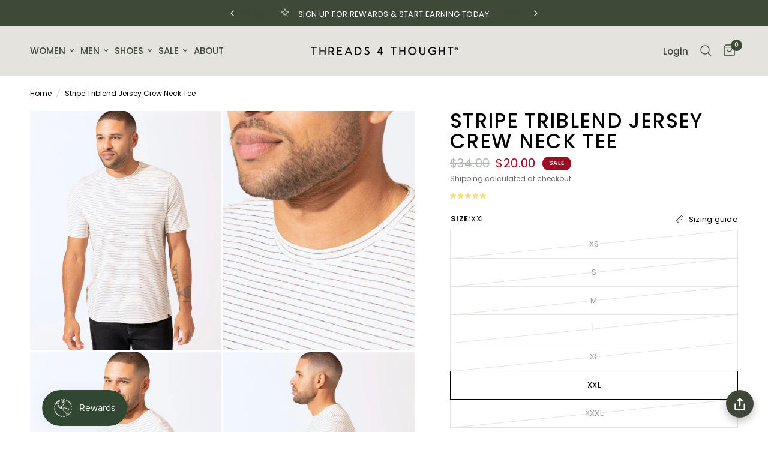

--- FILE ---
content_type: text/html; charset=utf-8
request_url: https://www.threads4thought.com/products/stripe-triblend-jersey-crew-neck-teeecru
body_size: 60782
content:
<!doctype html><html class="no-js" lang="en" dir="ltr">
<head>
	<meta charset="utf-8">
	<meta http-equiv="X-UA-Compatible" content="IE=edge,chrome=1">
	<meta name="viewport" content="width=device-width, initial-scale=1, maximum-scale=5, viewport-fit=cover">
	<meta name="theme-color" content="#ffffff">
	<link rel="canonical" href="https://www.threads4thought.com/products/stripe-triblend-jersey-crew-neck-teeecru">
	<link rel="preconnect" href="https://cdn.shopify.com" crossorigin>
	<link rel="preload" as="style" href="//www.threads4thought.com/cdn/shop/t/414/assets/app.css?v=74817624028541950321767384817">
<link rel="preload" as="style" href="//www.threads4thought.com/cdn/shop/t/414/assets/product.css?v=19960244147823135091767384858">
<link rel="preload" as="image" href="//www.threads4thought.com/cdn/shop/products/TM22504-ECRU-1.jpg?v=1762463315&width=375" imagesrcset="//www.threads4thought.com/cdn/shop/products/TM22504-ECRU-1.jpg?v=1762463315&width=375 375w,//www.threads4thought.com/cdn/shop/products/TM22504-ECRU-1.jpg?v=1762463315&width=640 640w,//www.threads4thought.com/cdn/shop/products/TM22504-ECRU-1.jpg?v=1762463315&width=960 960w" imagesizes="auto">




<link href="//www.threads4thought.com/cdn/shop/t/414/assets/header.js?v=53973329853117484881767384836" as="script" rel="preload">
<link href="//www.threads4thought.com/cdn/shop/t/414/assets/vendor.min.js?v=57769212839167613861767384874" as="script" rel="preload">
<link href="//www.threads4thought.com/cdn/shop/t/414/assets/app.js?v=7593071547056632411767384818" as="script" rel="preload">
<link href="//www.threads4thought.com/cdn/shop/t/414/assets/slideshow.js?v=77914080626843417591767384867" as="script" rel="preload">

<script>
window.lazySizesConfig = window.lazySizesConfig || {};
window.lazySizesConfig.expand = 250;
window.lazySizesConfig.loadMode = 1;
window.lazySizesConfig.loadHidden = false;
</script>


	<link rel="icon" type="image/png" href="//www.threads4thought.com/cdn/shop/files/favicon96.png?crop=center&height=32&v=1640808577&width=32">
<meta name="google-site-verification" content="ywJ6DhcjDc9oB58NxfuQILgGzgxO59hkwKYrk99va2Y" />
<meta name="p:domain_verify" content="1f0726fd507df2f3359246804bb08e72"/>
<meta name="facebook-domain-verification" content="o69zc7j7nlzfelwjyqks5qv0wllh15" />
	<title>
	Stripe Triblend Jersey Crew Neck Tee &ndash; Threads 4 Thought
	</title>

	
	<meta name="description" content="Made from our most popular fabric, the Stripe Triblend Jersey Crew Neck Tee is the ultimate soft and comfy tee. Featuring a stripe details to elevate the essential style. ">
	
<link rel="preconnect" href="https://fonts.shopifycdn.com" crossorigin>

<meta property="og:site_name" content="Threads 4 Thought">
<meta property="og:url" content="https://www.threads4thought.com/products/stripe-triblend-jersey-crew-neck-teeecru">
<meta property="og:title" content="Stripe Triblend Jersey Crew Neck Tee">
<meta property="og:type" content="product">
<meta property="og:description" content="Made from our most popular fabric, the Stripe Triblend Jersey Crew Neck Tee is the ultimate soft and comfy tee. Featuring a stripe details to elevate the essential style. "><meta property="og:image" content="http://www.threads4thought.com/cdn/shop/products/TM22504-ECRU-1.jpg?v=1762463315">
  <meta property="og:image:secure_url" content="https://www.threads4thought.com/cdn/shop/products/TM22504-ECRU-1.jpg?v=1762463315">
  <meta property="og:image:width" content="1400">
  <meta property="og:image:height" content="1867"><meta property="og:price:amount" content="20.00">
  <meta property="og:price:currency" content="USD"><meta name="twitter:card" content="summary_large_image">
<meta name="twitter:title" content="Stripe Triblend Jersey Crew Neck Tee">
<meta name="twitter:description" content="Made from our most popular fabric, the Stripe Triblend Jersey Crew Neck Tee is the ultimate soft and comfy tee. Featuring a stripe details to elevate the essential style. ">


	<link href="//www.threads4thought.com/cdn/shop/t/414/assets/app.css?v=74817624028541950321767384817" rel="stylesheet" type="text/css" media="all" />
    <link href="//www.threads4thought.com/cdn/shop/t/414/assets/custom.css?v=9581244853904140371767384827" rel="stylesheet" type="text/css" media="all" />
	<style data-shopify>
	@font-face {
  font-family: Poppins;
  font-weight: 400;
  font-style: normal;
  font-display: swap;
  src: url("//www.threads4thought.com/cdn/fonts/poppins/poppins_n4.0ba78fa5af9b0e1a374041b3ceaadf0a43b41362.woff2") format("woff2"),
       url("//www.threads4thought.com/cdn/fonts/poppins/poppins_n4.214741a72ff2596839fc9760ee7a770386cf16ca.woff") format("woff");
}

@font-face {
  font-family: Poppins;
  font-weight: 500;
  font-style: normal;
  font-display: swap;
  src: url("//www.threads4thought.com/cdn/fonts/poppins/poppins_n5.ad5b4b72b59a00358afc706450c864c3c8323842.woff2") format("woff2"),
       url("//www.threads4thought.com/cdn/fonts/poppins/poppins_n5.33757fdf985af2d24b32fcd84c9a09224d4b2c39.woff") format("woff");
}

@font-face {
  font-family: Poppins;
  font-weight: 600;
  font-style: normal;
  font-display: swap;
  src: url("//www.threads4thought.com/cdn/fonts/poppins/poppins_n6.aa29d4918bc243723d56b59572e18228ed0786f6.woff2") format("woff2"),
       url("//www.threads4thought.com/cdn/fonts/poppins/poppins_n6.5f815d845fe073750885d5b7e619ee00e8111208.woff") format("woff");
}

@font-face {
  font-family: Poppins;
  font-weight: 400;
  font-style: italic;
  font-display: swap;
  src: url("//www.threads4thought.com/cdn/fonts/poppins/poppins_i4.846ad1e22474f856bd6b81ba4585a60799a9f5d2.woff2") format("woff2"),
       url("//www.threads4thought.com/cdn/fonts/poppins/poppins_i4.56b43284e8b52fc64c1fd271f289a39e8477e9ec.woff") format("woff");
}

@font-face {
  font-family: Poppins;
  font-weight: 600;
  font-style: italic;
  font-display: swap;
  src: url("//www.threads4thought.com/cdn/fonts/poppins/poppins_i6.bb8044d6203f492888d626dafda3c2999253e8e9.woff2") format("woff2"),
       url("//www.threads4thought.com/cdn/fonts/poppins/poppins_i6.e233dec1a61b1e7dead9f920159eda42280a02c3.woff") format("woff");
}

h1,h2,h3,h4,h5,h6,
	.h1,.h2,.h3,.h4,.h5,.h6,
	.logolink.text-logo,
	.heading-font,
	.h1-xlarge,
	.h1-large,
	.customer-addresses .my-address .address-index {
		font-style: normal;
		font-weight: 400;
		font-family: Poppins, sans-serif;
	}
	body,
	.body-font,
	.thb-product-detail .product-title {
		font-style: normal;
		font-weight: 400;
		font-family: Poppins, sans-serif;
	}
	:root {
		--mobile-swipe-width: calc(90vw - 30px);
		--font-body-scale: 1.0;
		--font-body-line-height-scale: 1.0;
		--font-body-letter-spacing: 0.0em;
		--font-body-medium-weight: 500;
    --font-body-bold-weight: 600;
		--font-announcement-scale: 1.0;
		--font-heading-scale: 1.2;
		--font-heading-line-height-scale: 1.0;
		--font-heading-letter-spacing: 0.04em;
		--font-navigation-scale: 1.0;
		--navigation-item-spacing: 5px;
		--font-product-title-scale: 1.0;
		--font-product-title-line-height-scale: 1.0;
		--button-letter-spacing: 0.04em;

		--bg-body: #ffffff;
		--bg-body-rgb: 255,255,255;
		--bg-body-darken: #f7f7f7;
		--payment-terms-background-color: #ffffff;
		--color-body: #000000;
		--color-body-rgb: 0,0,0;
		--color-accent: #000000;
		--color-accent-rgb: 0,0,0;
		--color-border: #e5e3dd;
		--color-form-border: #e5e3dd;
		--color-overlay-rgb: 0,0,0;

		--shopify-accelerated-checkout-button-block-size: 48px;
		--shopify-accelerated-checkout-inline-alignment: center;
		--shopify-accelerated-checkout-skeleton-animation-duration: 0.25s;

		--color-announcement-bar-text: #ffffff;
		--color-announcement-bar-bg: #3e4938;

		--color-header-bg: #e5e3dd;
		--color-header-bg-rgb: 229,227,221;
		--color-header-text: #3e4938;
		--color-header-text-rgb: 62,73,56;
		--color-header-links: #3e4938;
		--color-header-links-rgb: 62,73,56;
		--color-header-links-hover: #3e4938;
		--color-header-icons: #3e4938;
		--color-header-border: #e5e3dd;

		--solid-button-background: #3e4938;
		--solid-button-label: #ffffff;
		--outline-button-label: #3e4938;
		--button-border-radius: 0px;
		--shopify-accelerated-checkout-button-border-radius: 0px;

		--color-price: #3e4938;
		--color-price-discounted: #a00b24;
		--color-star: #f9e076;
		--color-dots: #3e4938;

		--color-inventory-instock: #279A4B;
		--color-inventory-lowstock: #FB9E5B;

		--section-spacing-mobile: 50px;
		--section-spacing-desktop: 30px;

		--color-badge-text: #ffffff;
		--color-badge-sold-out: #939393;
		--color-badge-sale: #a00b24;
		
		--color-badge-preorder: #666666;
		--badge-corner-radius: 13px;

		--color-footer-text: #FFFFFF;
		--color-footer-text-rgb: 255,255,255;
		--color-footer-link: #FFFFFF;
		--color-footer-link-hover: #FFFFFF;
		--color-footer-border: #e5e3dd;
		--color-footer-border-rgb: 229,227,221;
		--color-footer-bg: #3e4938;
	}



</style>

  
    <link href="//www.threads4thought.com/cdn/shop/t/414/assets/swatch-style.css?v=76111706127211498441767384869" rel="stylesheet" type="text/css" media="all" />
	<script>
		window.theme = window.theme || {};
		theme = {
			settings: {
				money_with_currency_format:"${{amount}}",
				cart_drawer:true,
				product_id: 7525339562199,
			},
			routes: {
				root_url: '/',
				cart_url: '/cart',
				cart_add_url: '/cart/add',
				search_url: '/search',
				cart_change_url: '/cart/change',
				cart_update_url: '/cart/update',
				cart_clear_url: '/cart/clear',
				predictive_search_url: '/search/suggest',
			},
			variantStrings: {
        addToCart: `Add to cart`,
        soldOut: `Sold out`,
        unavailable: `Unavailable`,
        preOrder: `Pre-order`,
      },
			strings: {
				requiresTerms: `You must agree with the terms and conditions of sales to check out`,
				shippingEstimatorNoResults: `Sorry, we do not ship to your address.`,
				shippingEstimatorOneResult: `There is one shipping rate for your address:`,
				shippingEstimatorMultipleResults: `There are several shipping rates for your address:`,
				shippingEstimatorError: `One or more error occurred while retrieving shipping rates:`
			}
		};
	</script>
	<script>window.performance && window.performance.mark && window.performance.mark('shopify.content_for_header.start');</script><meta name="google-site-verification" content="ywJ6DhcjDc9oB58NxfuQILgGzgxO59hkwKYrk99va2Y">
<meta id="shopify-digital-wallet" name="shopify-digital-wallet" content="/988512303/digital_wallets/dialog">
<meta name="shopify-checkout-api-token" content="0f0eff8e77f9e9833ac5b14255ac93b9">
<meta id="in-context-paypal-metadata" data-shop-id="988512303" data-venmo-supported="true" data-environment="production" data-locale="en_US" data-paypal-v4="true" data-currency="USD">
<link rel="alternate" type="application/json+oembed" href="https://www.threads4thought.com/products/stripe-triblend-jersey-crew-neck-teeecru.oembed">
<script async="async" src="/checkouts/internal/preloads.js?locale=en-US"></script>
<link rel="preconnect" href="https://shop.app" crossorigin="anonymous">
<script async="async" src="https://shop.app/checkouts/internal/preloads.js?locale=en-US&shop_id=988512303" crossorigin="anonymous"></script>
<script id="apple-pay-shop-capabilities" type="application/json">{"shopId":988512303,"countryCode":"US","currencyCode":"USD","merchantCapabilities":["supports3DS"],"merchantId":"gid:\/\/shopify\/Shop\/988512303","merchantName":"Threads 4 Thought","requiredBillingContactFields":["postalAddress","email"],"requiredShippingContactFields":["postalAddress","email"],"shippingType":"shipping","supportedNetworks":["visa","masterCard","amex","discover","elo","jcb"],"total":{"type":"pending","label":"Threads 4 Thought","amount":"1.00"},"shopifyPaymentsEnabled":true,"supportsSubscriptions":true}</script>
<script id="shopify-features" type="application/json">{"accessToken":"0f0eff8e77f9e9833ac5b14255ac93b9","betas":["rich-media-storefront-analytics"],"domain":"www.threads4thought.com","predictiveSearch":true,"shopId":988512303,"locale":"en"}</script>
<script>var Shopify = Shopify || {};
Shopify.shop = "threadsforthought.myshopify.com";
Shopify.locale = "en";
Shopify.currency = {"active":"USD","rate":"1.0"};
Shopify.country = "US";
Shopify.theme = {"name":"CAMPAIGN: Fresh Fleece","id":157773791447,"schema_name":"Reformation","schema_version":"8.0.0","theme_store_id":1762,"role":"main"};
Shopify.theme.handle = "null";
Shopify.theme.style = {"id":null,"handle":null};
Shopify.cdnHost = "www.threads4thought.com/cdn";
Shopify.routes = Shopify.routes || {};
Shopify.routes.root = "/";</script>
<script type="module">!function(o){(o.Shopify=o.Shopify||{}).modules=!0}(window);</script>
<script>!function(o){function n(){var o=[];function n(){o.push(Array.prototype.slice.apply(arguments))}return n.q=o,n}var t=o.Shopify=o.Shopify||{};t.loadFeatures=n(),t.autoloadFeatures=n()}(window);</script>
<script>
  window.ShopifyPay = window.ShopifyPay || {};
  window.ShopifyPay.apiHost = "shop.app\/pay";
  window.ShopifyPay.redirectState = null;
</script>
<script id="shop-js-analytics" type="application/json">{"pageType":"product"}</script>
<script defer="defer" async type="module" src="//www.threads4thought.com/cdn/shopifycloud/shop-js/modules/v2/client.init-shop-cart-sync_WVOgQShq.en.esm.js"></script>
<script defer="defer" async type="module" src="//www.threads4thought.com/cdn/shopifycloud/shop-js/modules/v2/chunk.common_C_13GLB1.esm.js"></script>
<script defer="defer" async type="module" src="//www.threads4thought.com/cdn/shopifycloud/shop-js/modules/v2/chunk.modal_CLfMGd0m.esm.js"></script>
<script type="module">
  await import("//www.threads4thought.com/cdn/shopifycloud/shop-js/modules/v2/client.init-shop-cart-sync_WVOgQShq.en.esm.js");
await import("//www.threads4thought.com/cdn/shopifycloud/shop-js/modules/v2/chunk.common_C_13GLB1.esm.js");
await import("//www.threads4thought.com/cdn/shopifycloud/shop-js/modules/v2/chunk.modal_CLfMGd0m.esm.js");

  window.Shopify.SignInWithShop?.initShopCartSync?.({"fedCMEnabled":true,"windoidEnabled":true});

</script>
<script defer="defer" async type="module" src="//www.threads4thought.com/cdn/shopifycloud/shop-js/modules/v2/client.payment-terms_DvAbEhzd.en.esm.js"></script>
<script defer="defer" async type="module" src="//www.threads4thought.com/cdn/shopifycloud/shop-js/modules/v2/chunk.common_C_13GLB1.esm.js"></script>
<script defer="defer" async type="module" src="//www.threads4thought.com/cdn/shopifycloud/shop-js/modules/v2/chunk.modal_CLfMGd0m.esm.js"></script>
<script type="module">
  await import("//www.threads4thought.com/cdn/shopifycloud/shop-js/modules/v2/client.payment-terms_DvAbEhzd.en.esm.js");
await import("//www.threads4thought.com/cdn/shopifycloud/shop-js/modules/v2/chunk.common_C_13GLB1.esm.js");
await import("//www.threads4thought.com/cdn/shopifycloud/shop-js/modules/v2/chunk.modal_CLfMGd0m.esm.js");

  
</script>
<script>
  window.Shopify = window.Shopify || {};
  if (!window.Shopify.featureAssets) window.Shopify.featureAssets = {};
  window.Shopify.featureAssets['shop-js'] = {"init-fed-cm":["modules/v2/client.init-fed-cm_BucUoe6W.en.esm.js","modules/v2/chunk.common_C_13GLB1.esm.js","modules/v2/chunk.modal_CLfMGd0m.esm.js"],"shop-cart-sync":["modules/v2/client.shop-cart-sync_DuR37GeY.en.esm.js","modules/v2/chunk.common_C_13GLB1.esm.js","modules/v2/chunk.modal_CLfMGd0m.esm.js"],"init-shop-email-lookup-coordinator":["modules/v2/client.init-shop-email-lookup-coordinator_CzjY5t9o.en.esm.js","modules/v2/chunk.common_C_13GLB1.esm.js","modules/v2/chunk.modal_CLfMGd0m.esm.js"],"shop-cash-offers":["modules/v2/client.shop-cash-offers_BmULhtno.en.esm.js","modules/v2/chunk.common_C_13GLB1.esm.js","modules/v2/chunk.modal_CLfMGd0m.esm.js"],"shop-login-button":["modules/v2/client.shop-login-button_DJ5ldayH.en.esm.js","modules/v2/chunk.common_C_13GLB1.esm.js","modules/v2/chunk.modal_CLfMGd0m.esm.js"],"shop-toast-manager":["modules/v2/client.shop-toast-manager_B0JfrpKj.en.esm.js","modules/v2/chunk.common_C_13GLB1.esm.js","modules/v2/chunk.modal_CLfMGd0m.esm.js"],"pay-button":["modules/v2/client.pay-button_CrPSEbOK.en.esm.js","modules/v2/chunk.common_C_13GLB1.esm.js","modules/v2/chunk.modal_CLfMGd0m.esm.js"],"init-shop-cart-sync":["modules/v2/client.init-shop-cart-sync_WVOgQShq.en.esm.js","modules/v2/chunk.common_C_13GLB1.esm.js","modules/v2/chunk.modal_CLfMGd0m.esm.js"],"init-customer-accounts":["modules/v2/client.init-customer-accounts_jNk9cPYQ.en.esm.js","modules/v2/client.shop-login-button_DJ5ldayH.en.esm.js","modules/v2/chunk.common_C_13GLB1.esm.js","modules/v2/chunk.modal_CLfMGd0m.esm.js"],"init-customer-accounts-sign-up":["modules/v2/client.init-customer-accounts-sign-up_CnczCz9H.en.esm.js","modules/v2/client.shop-login-button_DJ5ldayH.en.esm.js","modules/v2/chunk.common_C_13GLB1.esm.js","modules/v2/chunk.modal_CLfMGd0m.esm.js"],"init-windoid":["modules/v2/client.init-windoid_DuP9q_di.en.esm.js","modules/v2/chunk.common_C_13GLB1.esm.js","modules/v2/chunk.modal_CLfMGd0m.esm.js"],"shop-button":["modules/v2/client.shop-button_B_U3bv27.en.esm.js","modules/v2/chunk.common_C_13GLB1.esm.js","modules/v2/chunk.modal_CLfMGd0m.esm.js"],"avatar":["modules/v2/client.avatar_BTnouDA3.en.esm.js"],"shop-login":["modules/v2/client.shop-login_B9ccPdmx.en.esm.js","modules/v2/chunk.common_C_13GLB1.esm.js","modules/v2/chunk.modal_CLfMGd0m.esm.js"],"checkout-modal":["modules/v2/client.checkout-modal_pBPyh9w8.en.esm.js","modules/v2/chunk.common_C_13GLB1.esm.js","modules/v2/chunk.modal_CLfMGd0m.esm.js"],"shop-follow-button":["modules/v2/client.shop-follow-button_CsYC63q7.en.esm.js","modules/v2/chunk.common_C_13GLB1.esm.js","modules/v2/chunk.modal_CLfMGd0m.esm.js"],"init-shop-for-new-customer-accounts":["modules/v2/client.init-shop-for-new-customer-accounts_BUoCy7a5.en.esm.js","modules/v2/client.shop-login-button_DJ5ldayH.en.esm.js","modules/v2/chunk.common_C_13GLB1.esm.js","modules/v2/chunk.modal_CLfMGd0m.esm.js"],"lead-capture":["modules/v2/client.lead-capture_D0K_KgYb.en.esm.js","modules/v2/chunk.common_C_13GLB1.esm.js","modules/v2/chunk.modal_CLfMGd0m.esm.js"],"payment-terms":["modules/v2/client.payment-terms_DvAbEhzd.en.esm.js","modules/v2/chunk.common_C_13GLB1.esm.js","modules/v2/chunk.modal_CLfMGd0m.esm.js"]};
</script>
<script>(function() {
  var isLoaded = false;
  function asyncLoad() {
    if (isLoaded) return;
    isLoaded = true;
    var urls = ["https:\/\/cdn-bundler.nice-team.net\/app\/js\/bundler.js?shop=threadsforthought.myshopify.com"];
    for (var i = 0; i < urls.length; i++) {
      var s = document.createElement('script');
      s.type = 'text/javascript';
      s.async = true;
      s.src = urls[i];
      var x = document.getElementsByTagName('script')[0];
      x.parentNode.insertBefore(s, x);
    }
  };
  if(window.attachEvent) {
    window.attachEvent('onload', asyncLoad);
  } else {
    window.addEventListener('load', asyncLoad, false);
  }
})();</script>
<script id="__st">var __st={"a":988512303,"offset":-28800,"reqid":"e71033eb-1317-48e0-9154-c62657eadd3f-1769715305","pageurl":"www.threads4thought.com\/products\/stripe-triblend-jersey-crew-neck-teeecru","u":"257a1cdf2084","p":"product","rtyp":"product","rid":7525339562199};</script>
<script>window.ShopifyPaypalV4VisibilityTracking = true;</script>
<script id="captcha-bootstrap">!function(){'use strict';const t='contact',e='account',n='new_comment',o=[[t,t],['blogs',n],['comments',n],[t,'customer']],c=[[e,'customer_login'],[e,'guest_login'],[e,'recover_customer_password'],[e,'create_customer']],r=t=>t.map((([t,e])=>`form[action*='/${t}']:not([data-nocaptcha='true']) input[name='form_type'][value='${e}']`)).join(','),a=t=>()=>t?[...document.querySelectorAll(t)].map((t=>t.form)):[];function s(){const t=[...o],e=r(t);return a(e)}const i='password',u='form_key',d=['recaptcha-v3-token','g-recaptcha-response','h-captcha-response',i],f=()=>{try{return window.sessionStorage}catch{return}},m='__shopify_v',_=t=>t.elements[u];function p(t,e,n=!1){try{const o=window.sessionStorage,c=JSON.parse(o.getItem(e)),{data:r}=function(t){const{data:e,action:n}=t;return t[m]||n?{data:e,action:n}:{data:t,action:n}}(c);for(const[e,n]of Object.entries(r))t.elements[e]&&(t.elements[e].value=n);n&&o.removeItem(e)}catch(o){console.error('form repopulation failed',{error:o})}}const l='form_type',E='cptcha';function T(t){t.dataset[E]=!0}const w=window,h=w.document,L='Shopify',v='ce_forms',y='captcha';let A=!1;((t,e)=>{const n=(g='f06e6c50-85a8-45c8-87d0-21a2b65856fe',I='https://cdn.shopify.com/shopifycloud/storefront-forms-hcaptcha/ce_storefront_forms_captcha_hcaptcha.v1.5.2.iife.js',D={infoText:'Protected by hCaptcha',privacyText:'Privacy',termsText:'Terms'},(t,e,n)=>{const o=w[L][v],c=o.bindForm;if(c)return c(t,g,e,D).then(n);var r;o.q.push([[t,g,e,D],n]),r=I,A||(h.body.append(Object.assign(h.createElement('script'),{id:'captcha-provider',async:!0,src:r})),A=!0)});var g,I,D;w[L]=w[L]||{},w[L][v]=w[L][v]||{},w[L][v].q=[],w[L][y]=w[L][y]||{},w[L][y].protect=function(t,e){n(t,void 0,e),T(t)},Object.freeze(w[L][y]),function(t,e,n,w,h,L){const[v,y,A,g]=function(t,e,n){const i=e?o:[],u=t?c:[],d=[...i,...u],f=r(d),m=r(i),_=r(d.filter((([t,e])=>n.includes(e))));return[a(f),a(m),a(_),s()]}(w,h,L),I=t=>{const e=t.target;return e instanceof HTMLFormElement?e:e&&e.form},D=t=>v().includes(t);t.addEventListener('submit',(t=>{const e=I(t);if(!e)return;const n=D(e)&&!e.dataset.hcaptchaBound&&!e.dataset.recaptchaBound,o=_(e),c=g().includes(e)&&(!o||!o.value);(n||c)&&t.preventDefault(),c&&!n&&(function(t){try{if(!f())return;!function(t){const e=f();if(!e)return;const n=_(t);if(!n)return;const o=n.value;o&&e.removeItem(o)}(t);const e=Array.from(Array(32),(()=>Math.random().toString(36)[2])).join('');!function(t,e){_(t)||t.append(Object.assign(document.createElement('input'),{type:'hidden',name:u})),t.elements[u].value=e}(t,e),function(t,e){const n=f();if(!n)return;const o=[...t.querySelectorAll(`input[type='${i}']`)].map((({name:t})=>t)),c=[...d,...o],r={};for(const[a,s]of new FormData(t).entries())c.includes(a)||(r[a]=s);n.setItem(e,JSON.stringify({[m]:1,action:t.action,data:r}))}(t,e)}catch(e){console.error('failed to persist form',e)}}(e),e.submit())}));const S=(t,e)=>{t&&!t.dataset[E]&&(n(t,e.some((e=>e===t))),T(t))};for(const o of['focusin','change'])t.addEventListener(o,(t=>{const e=I(t);D(e)&&S(e,y())}));const B=e.get('form_key'),M=e.get(l),P=B&&M;t.addEventListener('DOMContentLoaded',(()=>{const t=y();if(P)for(const e of t)e.elements[l].value===M&&p(e,B);[...new Set([...A(),...v().filter((t=>'true'===t.dataset.shopifyCaptcha))])].forEach((e=>S(e,t)))}))}(h,new URLSearchParams(w.location.search),n,t,e,['guest_login'])})(!0,!0)}();</script>
<script integrity="sha256-4kQ18oKyAcykRKYeNunJcIwy7WH5gtpwJnB7kiuLZ1E=" data-source-attribution="shopify.loadfeatures" defer="defer" src="//www.threads4thought.com/cdn/shopifycloud/storefront/assets/storefront/load_feature-a0a9edcb.js" crossorigin="anonymous"></script>
<script crossorigin="anonymous" defer="defer" src="//www.threads4thought.com/cdn/shopifycloud/storefront/assets/shopify_pay/storefront-65b4c6d7.js?v=20250812"></script>
<script data-source-attribution="shopify.dynamic_checkout.dynamic.init">var Shopify=Shopify||{};Shopify.PaymentButton=Shopify.PaymentButton||{isStorefrontPortableWallets:!0,init:function(){window.Shopify.PaymentButton.init=function(){};var t=document.createElement("script");t.src="https://www.threads4thought.com/cdn/shopifycloud/portable-wallets/latest/portable-wallets.en.js",t.type="module",document.head.appendChild(t)}};
</script>
<script data-source-attribution="shopify.dynamic_checkout.buyer_consent">
  function portableWalletsHideBuyerConsent(e){var t=document.getElementById("shopify-buyer-consent"),n=document.getElementById("shopify-subscription-policy-button");t&&n&&(t.classList.add("hidden"),t.setAttribute("aria-hidden","true"),n.removeEventListener("click",e))}function portableWalletsShowBuyerConsent(e){var t=document.getElementById("shopify-buyer-consent"),n=document.getElementById("shopify-subscription-policy-button");t&&n&&(t.classList.remove("hidden"),t.removeAttribute("aria-hidden"),n.addEventListener("click",e))}window.Shopify?.PaymentButton&&(window.Shopify.PaymentButton.hideBuyerConsent=portableWalletsHideBuyerConsent,window.Shopify.PaymentButton.showBuyerConsent=portableWalletsShowBuyerConsent);
</script>
<script data-source-attribution="shopify.dynamic_checkout.cart.bootstrap">document.addEventListener("DOMContentLoaded",(function(){function t(){return document.querySelector("shopify-accelerated-checkout-cart, shopify-accelerated-checkout")}if(t())Shopify.PaymentButton.init();else{new MutationObserver((function(e,n){t()&&(Shopify.PaymentButton.init(),n.disconnect())})).observe(document.body,{childList:!0,subtree:!0})}}));
</script>
<link id="shopify-accelerated-checkout-styles" rel="stylesheet" media="screen" href="https://www.threads4thought.com/cdn/shopifycloud/portable-wallets/latest/accelerated-checkout-backwards-compat.css" crossorigin="anonymous">
<style id="shopify-accelerated-checkout-cart">
        #shopify-buyer-consent {
  margin-top: 1em;
  display: inline-block;
  width: 100%;
}

#shopify-buyer-consent.hidden {
  display: none;
}

#shopify-subscription-policy-button {
  background: none;
  border: none;
  padding: 0;
  text-decoration: underline;
  font-size: inherit;
  cursor: pointer;
}

#shopify-subscription-policy-button::before {
  box-shadow: none;
}

      </style>

<script>window.performance && window.performance.mark && window.performance.mark('shopify.content_for_header.end');</script> <!-- Header hook for plugins -->
<script async type="text/javascript" src="https://gsstatic.greenstory.ca/widgets/app/greenstoryinit.js"></script>
	<script>document.documentElement.className = document.documentElement.className.replace('no-js', 'js');</script>
	<meta name="google-site-verification" content="ywJ6DhcjDc9oB58NxfuQILgGzgxO59hkwKYrk99va2Y"><!-- EL Search Console -->
<meta name="p:domain_verify" content="1f0726fd507df2f3359246804bb08e72"><!-- Pinterest ecom@ -->
<meta name="facebook-domain-verification" content="o69zc7j7nlzfelwjyqks5qv0wllh15">
<script src="//rum-static.pingdom.net/pa-67982f977a5fd400120003e5.js" async></script>
<meta name="msvalidate.01" content="8782BEBA5537450F590B337C3DA91740"><!-- EL Bing webmaster -->
<!-- BEGIN app block: shopify://apps/consentmo-gdpr/blocks/gdpr_cookie_consent/4fbe573f-a377-4fea-9801-3ee0858cae41 -->


<!-- END app block --><!-- BEGIN app block: shopify://apps/klaviyo-email-marketing-sms/blocks/klaviyo-onsite-embed/2632fe16-c075-4321-a88b-50b567f42507 -->












  <script async src="https://static.klaviyo.com/onsite/js/NKzDSK/klaviyo.js?company_id=NKzDSK"></script>
  <script>!function(){if(!window.klaviyo){window._klOnsite=window._klOnsite||[];try{window.klaviyo=new Proxy({},{get:function(n,i){return"push"===i?function(){var n;(n=window._klOnsite).push.apply(n,arguments)}:function(){for(var n=arguments.length,o=new Array(n),w=0;w<n;w++)o[w]=arguments[w];var t="function"==typeof o[o.length-1]?o.pop():void 0,e=new Promise((function(n){window._klOnsite.push([i].concat(o,[function(i){t&&t(i),n(i)}]))}));return e}}})}catch(n){window.klaviyo=window.klaviyo||[],window.klaviyo.push=function(){var n;(n=window._klOnsite).push.apply(n,arguments)}}}}();</script>

  
    <script id="viewed_product">
      if (item == null) {
        var _learnq = _learnq || [];

        var MetafieldReviews = null
        var MetafieldYotpoRating = null
        var MetafieldYotpoCount = null
        var MetafieldLooxRating = null
        var MetafieldLooxCount = null
        var okendoProduct = null
        var okendoProductReviewCount = null
        var okendoProductReviewAverageValue = null
        try {
          // The following fields are used for Customer Hub recently viewed in order to add reviews.
          // This information is not part of __kla_viewed. Instead, it is part of __kla_viewed_reviewed_items
          MetafieldReviews = {"rating":{"scale_min":"1.0","scale_max":"5.0","value":"5.0"},"rating_count":4};
          MetafieldYotpoRating = null
          MetafieldYotpoCount = null
          MetafieldLooxRating = null
          MetafieldLooxCount = null

          okendoProduct = {"reviewCount":4,"reviewAverageValue":"5.0"}
          // If the okendo metafield is not legacy, it will error, which then requires the new json formatted data
          if (okendoProduct && 'error' in okendoProduct) {
            okendoProduct = null
          }
          okendoProductReviewCount = okendoProduct ? okendoProduct.reviewCount : null
          okendoProductReviewAverageValue = okendoProduct ? okendoProduct.reviewAverageValue : null
        } catch (error) {
          console.error('Error in Klaviyo onsite reviews tracking:', error);
        }

        var item = {
          Name: "Stripe Triblend Jersey Crew Neck Tee",
          ProductID: 7525339562199,
          Categories: ["30% OFF Triblend Tees","All Products","All Sale","Best Sellers on SALE","Black Friday 2025","Cyber Monday","Earth Week Sale 2025","Earth Week Sale Collection","Facebook XML Feed - ALL","Klaviyo Welcome Code - DO NOT DELETE","Memorial Day Collection 2021","Memorial Day Sale","Men's Clothing","Men's Sale","Men's Sale Tops","Men's Short Sleeve Sale","Men's Top Sellers on SALE","Men's Tops","Men's Triblend Tops","Okendo -look-for-stars","Sale Categories","Sale New Styles","Sale Tops","Shop $20","T4T Vendor Only","T4T VENDOR SALE","Tees","Tees + Tanks SALE","Under $25","Under $25","Warehouse Sale","XML Google Shopping Feed - with inv"],
          ImageURL: "https://www.threads4thought.com/cdn/shop/products/TM22504-ECRU-1_grande.jpg?v=1762463315",
          URL: "https://www.threads4thought.com/products/stripe-triblend-jersey-crew-neck-teeecru",
          Brand: "Threads 4 Thought",
          Price: "$20.00",
          Value: "20.00",
          CompareAtPrice: "$34.00"
        };
        _learnq.push(['track', 'Viewed Product', item]);
        _learnq.push(['trackViewedItem', {
          Title: item.Name,
          ItemId: item.ProductID,
          Categories: item.Categories,
          ImageUrl: item.ImageURL,
          Url: item.URL,
          Metadata: {
            Brand: item.Brand,
            Price: item.Price,
            Value: item.Value,
            CompareAtPrice: item.CompareAtPrice
          },
          metafields:{
            reviews: MetafieldReviews,
            yotpo:{
              rating: MetafieldYotpoRating,
              count: MetafieldYotpoCount,
            },
            loox:{
              rating: MetafieldLooxRating,
              count: MetafieldLooxCount,
            },
            okendo: {
              rating: okendoProductReviewAverageValue,
              count: okendoProductReviewCount,
            }
          }
        }]);
      }
    </script>
  




  <script>
    window.klaviyoReviewsProductDesignMode = false
  </script>







<!-- END app block --><!-- BEGIN app block: shopify://apps/shop-with-friends/blocks/polls_floating/3e557a13-d1da-4545-a899-617798d1a177 --><!-- Shop with Friends -->

















 
<script id="polls-platform-init" type="text/javascript">
  function initializePollsSDK() {
    const apiKey = '0e10ead3-1b80-4720-8cb7-ec5664b1a182';
    
    PollsSDK._internal.initWithMetafields({
      apiKey,
      metafields: {
        accountMetadata: {"shopId":"688ed57c-bac3-43ab-90f6-cd6fa4e955b0","shopifyShopId":"threadsforthought.myshopify.com","hasSubscription":true,"isLockedByAdmin":false,"useV1Metafields":false,"pollsSdkEnv":""},
        pollConfig: {"style":{"theme":"light","primaryColor":"#3f4838"}},
        floatingWidgetConfig: {"mobileWidget":{"enabled":true},"desktopWidget":{"enabled":true},"global":{"style":{"backgroundColor":"#3f4838","iconColor":"#FFFFFF"},"widgetPosition":"bottom-right","verticalSpacingPx":24,"horizontalSpacingPx":24}},
        cartWidgetConfig: {"enabled":false},
        drawerConfig: {"mobile":{"enabled":true},"desktop":{"enabled":true}},
        pdpConfig: {"mobile":{"enabled":true,"backgroundColor":"#dfdfdf","borderRadius":"0","borderColor":"#dfdfdf","borderWidth":"1px","textColor":"#000000"},"desktop":{"enabled":true,"backgroundColor":"#dfdfdf","borderRadius":"0","borderColor":"#dfdfdf","borderWidth":"1px","textColor":"#000000"}}
      }
    });
    
  }
</script>
<script
  async
  id="pollsSDK-script"
  src="https://poll-cdn.com/storefront/v4/major/sdk.min.js"
  onload="initializePollsSDK();"
  data-cmp-ab="2"
></script>
<script async type="text/javascript">
  fetch('/services/javascripts/currencies.js')
    .then((response) => response.text())
    .then((scriptContent) => {
      const modifiedScriptContent = scriptContent.replace(/var Currency/g, 'var PollsPlatformCurrency');
      const scriptElement = document.createElement('script');
      scriptElement.textContent = modifiedScriptContent;
      document.head.appendChild(scriptElement);
      if (PollsPlatformCurrency) {
        const conversionData = {
          rates: PollsPlatformCurrency.rates,
          timestamp: new Date().toISOString(),
        };
        localStorage.setItem('polls-platform-currency-conversion', JSON.stringify(conversionData));
      }
    })
    .catch((error) => console.error('Error loading Currencies script:', error));
</script>

<!-- END app block --><!-- BEGIN app block: shopify://apps/elevar-conversion-tracking/blocks/dataLayerEmbed/bc30ab68-b15c-4311-811f-8ef485877ad6 -->



<script type="module" dynamic>
  const configUrl = "/a/elevar/static/configs/33be8fa9e3b713dbc2ac79bf6333438ee3ec6a2a/config.js";
  const config = (await import(configUrl)).default;
  const scriptUrl = config.script_src_app_theme_embed;

  if (scriptUrl) {
    const { handler } = await import(scriptUrl);

    await handler(
      config,
      {
        cartData: {
  marketId: "14155960",
  attributes:{},
  cartTotal: "0.0",
  currencyCode:"USD",
  items: []
}
,
        user: {cartTotal: "0.0",
    currencyCode:"USD",customer: {},
}
,
        isOnCartPage:false,
        collectionView:null,
        searchResultsView:null,
        productView:{
    attributes:{},
    currencyCode:"USD",defaultVariant: {id:"TM22504-ECRU-XXL",name:"Stripe Triblend Jersey Crew Neck Tee",
        brand:"Threads 4 Thought",
        category:"Mens Tops Tshirt Short",
        variant:"XXL \/ Ecru",
        price: "20.0",
        productId: "7525339562199",
        variantId: "42347023958231",
        compareAtPrice: "34.0",image:"\/\/www.threads4thought.com\/cdn\/shop\/products\/TM22504-ECRU-1.jpg?v=1762463315",url:"\/products\/stripe-triblend-jersey-crew-neck-teeecru?variant=42347023958231"},items: [{id:"TM22504-ECRU-XS",name:"Stripe Triblend Jersey Crew Neck Tee",
          brand:"Threads 4 Thought",
          category:"Mens Tops Tshirt Short",
          variant:"XS \/ Ecru",
          price: "20.0",
          productId: "7525339562199",
          variantId: "42347023794391",
          compareAtPrice: "34.0",image:"\/\/www.threads4thought.com\/cdn\/shop\/products\/TM22504-ECRU-1.jpg?v=1762463315",url:"\/products\/stripe-triblend-jersey-crew-neck-teeecru?variant=42347023794391"},{id:"TM22504-ECRU-S",name:"Stripe Triblend Jersey Crew Neck Tee",
          brand:"Threads 4 Thought",
          category:"Mens Tops Tshirt Short",
          variant:"S \/ Ecru",
          price: "20.0",
          productId: "7525339562199",
          variantId: "42347023827159",
          compareAtPrice: "34.0",image:"\/\/www.threads4thought.com\/cdn\/shop\/products\/TM22504-ECRU-1.jpg?v=1762463315",url:"\/products\/stripe-triblend-jersey-crew-neck-teeecru?variant=42347023827159"},{id:"TM22504-ECRU-M",name:"Stripe Triblend Jersey Crew Neck Tee",
          brand:"Threads 4 Thought",
          category:"Mens Tops Tshirt Short",
          variant:"M \/ Ecru",
          price: "20.0",
          productId: "7525339562199",
          variantId: "42347023859927",
          compareAtPrice: "34.0",image:"\/\/www.threads4thought.com\/cdn\/shop\/products\/TM22504-ECRU-1.jpg?v=1762463315",url:"\/products\/stripe-triblend-jersey-crew-neck-teeecru?variant=42347023859927"},{id:"TM22504-ECRU-L",name:"Stripe Triblend Jersey Crew Neck Tee",
          brand:"Threads 4 Thought",
          category:"Mens Tops Tshirt Short",
          variant:"L \/ Ecru",
          price: "20.0",
          productId: "7525339562199",
          variantId: "42347023892695",
          compareAtPrice: "34.0",image:"\/\/www.threads4thought.com\/cdn\/shop\/products\/TM22504-ECRU-1.jpg?v=1762463315",url:"\/products\/stripe-triblend-jersey-crew-neck-teeecru?variant=42347023892695"},{id:"TM22504-ECRU-XL",name:"Stripe Triblend Jersey Crew Neck Tee",
          brand:"Threads 4 Thought",
          category:"Mens Tops Tshirt Short",
          variant:"XL \/ Ecru",
          price: "20.0",
          productId: "7525339562199",
          variantId: "42347023925463",
          compareAtPrice: "34.0",image:"\/\/www.threads4thought.com\/cdn\/shop\/products\/TM22504-ECRU-1.jpg?v=1762463315",url:"\/products\/stripe-triblend-jersey-crew-neck-teeecru?variant=42347023925463"},{id:"TM22504-ECRU-XXL",name:"Stripe Triblend Jersey Crew Neck Tee",
          brand:"Threads 4 Thought",
          category:"Mens Tops Tshirt Short",
          variant:"XXL \/ Ecru",
          price: "20.0",
          productId: "7525339562199",
          variantId: "42347023958231",
          compareAtPrice: "34.0",image:"\/\/www.threads4thought.com\/cdn\/shop\/products\/TM22504-ECRU-1.jpg?v=1762463315",url:"\/products\/stripe-triblend-jersey-crew-neck-teeecru?variant=42347023958231"},{id:"TM22504-ECRU-XXXL",name:"Stripe Triblend Jersey Crew Neck Tee",
          brand:"Threads 4 Thought",
          category:"Mens Tops Tshirt Short",
          variant:"XXXL \/ Ecru",
          price: "20.0",
          productId: "7525339562199",
          variantId: "42347023990999",
          compareAtPrice: "34.0",image:"\/\/www.threads4thought.com\/cdn\/shop\/products\/TM22504-ECRU-1.jpg?v=1762463315",url:"\/products\/stripe-triblend-jersey-crew-neck-teeecru?variant=42347023990999"},]
  },
        checkoutComplete: null
      }
    );
  }
</script>


<!-- END app block --><!-- BEGIN app block: shopify://apps/seowill-redirects/blocks/brokenlink-404/cc7b1996-e567-42d0-8862-356092041863 -->
<script type="text/javascript">
    !function(t){var e={};function r(n){if(e[n])return e[n].exports;var o=e[n]={i:n,l:!1,exports:{}};return t[n].call(o.exports,o,o.exports,r),o.l=!0,o.exports}r.m=t,r.c=e,r.d=function(t,e,n){r.o(t,e)||Object.defineProperty(t,e,{enumerable:!0,get:n})},r.r=function(t){"undefined"!==typeof Symbol&&Symbol.toStringTag&&Object.defineProperty(t,Symbol.toStringTag,{value:"Module"}),Object.defineProperty(t,"__esModule",{value:!0})},r.t=function(t,e){if(1&e&&(t=r(t)),8&e)return t;if(4&e&&"object"===typeof t&&t&&t.__esModule)return t;var n=Object.create(null);if(r.r(n),Object.defineProperty(n,"default",{enumerable:!0,value:t}),2&e&&"string"!=typeof t)for(var o in t)r.d(n,o,function(e){return t[e]}.bind(null,o));return n},r.n=function(t){var e=t&&t.__esModule?function(){return t.default}:function(){return t};return r.d(e,"a",e),e},r.o=function(t,e){return Object.prototype.hasOwnProperty.call(t,e)},r.p="",r(r.s=11)}([function(t,e,r){"use strict";var n=r(2),o=Object.prototype.toString;function i(t){return"[object Array]"===o.call(t)}function a(t){return"undefined"===typeof t}function u(t){return null!==t&&"object"===typeof t}function s(t){return"[object Function]"===o.call(t)}function c(t,e){if(null!==t&&"undefined"!==typeof t)if("object"!==typeof t&&(t=[t]),i(t))for(var r=0,n=t.length;r<n;r++)e.call(null,t[r],r,t);else for(var o in t)Object.prototype.hasOwnProperty.call(t,o)&&e.call(null,t[o],o,t)}t.exports={isArray:i,isArrayBuffer:function(t){return"[object ArrayBuffer]"===o.call(t)},isBuffer:function(t){return null!==t&&!a(t)&&null!==t.constructor&&!a(t.constructor)&&"function"===typeof t.constructor.isBuffer&&t.constructor.isBuffer(t)},isFormData:function(t){return"undefined"!==typeof FormData&&t instanceof FormData},isArrayBufferView:function(t){return"undefined"!==typeof ArrayBuffer&&ArrayBuffer.isView?ArrayBuffer.isView(t):t&&t.buffer&&t.buffer instanceof ArrayBuffer},isString:function(t){return"string"===typeof t},isNumber:function(t){return"number"===typeof t},isObject:u,isUndefined:a,isDate:function(t){return"[object Date]"===o.call(t)},isFile:function(t){return"[object File]"===o.call(t)},isBlob:function(t){return"[object Blob]"===o.call(t)},isFunction:s,isStream:function(t){return u(t)&&s(t.pipe)},isURLSearchParams:function(t){return"undefined"!==typeof URLSearchParams&&t instanceof URLSearchParams},isStandardBrowserEnv:function(){return("undefined"===typeof navigator||"ReactNative"!==navigator.product&&"NativeScript"!==navigator.product&&"NS"!==navigator.product)&&("undefined"!==typeof window&&"undefined"!==typeof document)},forEach:c,merge:function t(){var e={};function r(r,n){"object"===typeof e[n]&&"object"===typeof r?e[n]=t(e[n],r):e[n]=r}for(var n=0,o=arguments.length;n<o;n++)c(arguments[n],r);return e},deepMerge:function t(){var e={};function r(r,n){"object"===typeof e[n]&&"object"===typeof r?e[n]=t(e[n],r):e[n]="object"===typeof r?t({},r):r}for(var n=0,o=arguments.length;n<o;n++)c(arguments[n],r);return e},extend:function(t,e,r){return c(e,(function(e,o){t[o]=r&&"function"===typeof e?n(e,r):e})),t},trim:function(t){return t.replace(/^\s*/,"").replace(/\s*$/,"")}}},function(t,e,r){t.exports=r(12)},function(t,e,r){"use strict";t.exports=function(t,e){return function(){for(var r=new Array(arguments.length),n=0;n<r.length;n++)r[n]=arguments[n];return t.apply(e,r)}}},function(t,e,r){"use strict";var n=r(0);function o(t){return encodeURIComponent(t).replace(/%40/gi,"@").replace(/%3A/gi,":").replace(/%24/g,"$").replace(/%2C/gi,",").replace(/%20/g,"+").replace(/%5B/gi,"[").replace(/%5D/gi,"]")}t.exports=function(t,e,r){if(!e)return t;var i;if(r)i=r(e);else if(n.isURLSearchParams(e))i=e.toString();else{var a=[];n.forEach(e,(function(t,e){null!==t&&"undefined"!==typeof t&&(n.isArray(t)?e+="[]":t=[t],n.forEach(t,(function(t){n.isDate(t)?t=t.toISOString():n.isObject(t)&&(t=JSON.stringify(t)),a.push(o(e)+"="+o(t))})))})),i=a.join("&")}if(i){var u=t.indexOf("#");-1!==u&&(t=t.slice(0,u)),t+=(-1===t.indexOf("?")?"?":"&")+i}return t}},function(t,e,r){"use strict";t.exports=function(t){return!(!t||!t.__CANCEL__)}},function(t,e,r){"use strict";(function(e){var n=r(0),o=r(19),i={"Content-Type":"application/x-www-form-urlencoded"};function a(t,e){!n.isUndefined(t)&&n.isUndefined(t["Content-Type"])&&(t["Content-Type"]=e)}var u={adapter:function(){var t;return("undefined"!==typeof XMLHttpRequest||"undefined"!==typeof e&&"[object process]"===Object.prototype.toString.call(e))&&(t=r(6)),t}(),transformRequest:[function(t,e){return o(e,"Accept"),o(e,"Content-Type"),n.isFormData(t)||n.isArrayBuffer(t)||n.isBuffer(t)||n.isStream(t)||n.isFile(t)||n.isBlob(t)?t:n.isArrayBufferView(t)?t.buffer:n.isURLSearchParams(t)?(a(e,"application/x-www-form-urlencoded;charset=utf-8"),t.toString()):n.isObject(t)?(a(e,"application/json;charset=utf-8"),JSON.stringify(t)):t}],transformResponse:[function(t){if("string"===typeof t)try{t=JSON.parse(t)}catch(e){}return t}],timeout:0,xsrfCookieName:"XSRF-TOKEN",xsrfHeaderName:"X-XSRF-TOKEN",maxContentLength:-1,validateStatus:function(t){return t>=200&&t<300},headers:{common:{Accept:"application/json, text/plain, */*"}}};n.forEach(["delete","get","head"],(function(t){u.headers[t]={}})),n.forEach(["post","put","patch"],(function(t){u.headers[t]=n.merge(i)})),t.exports=u}).call(this,r(18))},function(t,e,r){"use strict";var n=r(0),o=r(20),i=r(3),a=r(22),u=r(25),s=r(26),c=r(7);t.exports=function(t){return new Promise((function(e,f){var l=t.data,p=t.headers;n.isFormData(l)&&delete p["Content-Type"];var h=new XMLHttpRequest;if(t.auth){var d=t.auth.username||"",m=t.auth.password||"";p.Authorization="Basic "+btoa(d+":"+m)}var y=a(t.baseURL,t.url);if(h.open(t.method.toUpperCase(),i(y,t.params,t.paramsSerializer),!0),h.timeout=t.timeout,h.onreadystatechange=function(){if(h&&4===h.readyState&&(0!==h.status||h.responseURL&&0===h.responseURL.indexOf("file:"))){var r="getAllResponseHeaders"in h?u(h.getAllResponseHeaders()):null,n={data:t.responseType&&"text"!==t.responseType?h.response:h.responseText,status:h.status,statusText:h.statusText,headers:r,config:t,request:h};o(e,f,n),h=null}},h.onabort=function(){h&&(f(c("Request aborted",t,"ECONNABORTED",h)),h=null)},h.onerror=function(){f(c("Network Error",t,null,h)),h=null},h.ontimeout=function(){var e="timeout of "+t.timeout+"ms exceeded";t.timeoutErrorMessage&&(e=t.timeoutErrorMessage),f(c(e,t,"ECONNABORTED",h)),h=null},n.isStandardBrowserEnv()){var v=r(27),g=(t.withCredentials||s(y))&&t.xsrfCookieName?v.read(t.xsrfCookieName):void 0;g&&(p[t.xsrfHeaderName]=g)}if("setRequestHeader"in h&&n.forEach(p,(function(t,e){"undefined"===typeof l&&"content-type"===e.toLowerCase()?delete p[e]:h.setRequestHeader(e,t)})),n.isUndefined(t.withCredentials)||(h.withCredentials=!!t.withCredentials),t.responseType)try{h.responseType=t.responseType}catch(w){if("json"!==t.responseType)throw w}"function"===typeof t.onDownloadProgress&&h.addEventListener("progress",t.onDownloadProgress),"function"===typeof t.onUploadProgress&&h.upload&&h.upload.addEventListener("progress",t.onUploadProgress),t.cancelToken&&t.cancelToken.promise.then((function(t){h&&(h.abort(),f(t),h=null)})),void 0===l&&(l=null),h.send(l)}))}},function(t,e,r){"use strict";var n=r(21);t.exports=function(t,e,r,o,i){var a=new Error(t);return n(a,e,r,o,i)}},function(t,e,r){"use strict";var n=r(0);t.exports=function(t,e){e=e||{};var r={},o=["url","method","params","data"],i=["headers","auth","proxy"],a=["baseURL","url","transformRequest","transformResponse","paramsSerializer","timeout","withCredentials","adapter","responseType","xsrfCookieName","xsrfHeaderName","onUploadProgress","onDownloadProgress","maxContentLength","validateStatus","maxRedirects","httpAgent","httpsAgent","cancelToken","socketPath"];n.forEach(o,(function(t){"undefined"!==typeof e[t]&&(r[t]=e[t])})),n.forEach(i,(function(o){n.isObject(e[o])?r[o]=n.deepMerge(t[o],e[o]):"undefined"!==typeof e[o]?r[o]=e[o]:n.isObject(t[o])?r[o]=n.deepMerge(t[o]):"undefined"!==typeof t[o]&&(r[o]=t[o])})),n.forEach(a,(function(n){"undefined"!==typeof e[n]?r[n]=e[n]:"undefined"!==typeof t[n]&&(r[n]=t[n])}));var u=o.concat(i).concat(a),s=Object.keys(e).filter((function(t){return-1===u.indexOf(t)}));return n.forEach(s,(function(n){"undefined"!==typeof e[n]?r[n]=e[n]:"undefined"!==typeof t[n]&&(r[n]=t[n])})),r}},function(t,e,r){"use strict";function n(t){this.message=t}n.prototype.toString=function(){return"Cancel"+(this.message?": "+this.message:"")},n.prototype.__CANCEL__=!0,t.exports=n},function(t,e,r){t.exports=r(13)},function(t,e,r){t.exports=r(30)},function(t,e,r){var n=function(t){"use strict";var e=Object.prototype,r=e.hasOwnProperty,n="function"===typeof Symbol?Symbol:{},o=n.iterator||"@@iterator",i=n.asyncIterator||"@@asyncIterator",a=n.toStringTag||"@@toStringTag";function u(t,e,r){return Object.defineProperty(t,e,{value:r,enumerable:!0,configurable:!0,writable:!0}),t[e]}try{u({},"")}catch(S){u=function(t,e,r){return t[e]=r}}function s(t,e,r,n){var o=e&&e.prototype instanceof l?e:l,i=Object.create(o.prototype),a=new L(n||[]);return i._invoke=function(t,e,r){var n="suspendedStart";return function(o,i){if("executing"===n)throw new Error("Generator is already running");if("completed"===n){if("throw"===o)throw i;return j()}for(r.method=o,r.arg=i;;){var a=r.delegate;if(a){var u=x(a,r);if(u){if(u===f)continue;return u}}if("next"===r.method)r.sent=r._sent=r.arg;else if("throw"===r.method){if("suspendedStart"===n)throw n="completed",r.arg;r.dispatchException(r.arg)}else"return"===r.method&&r.abrupt("return",r.arg);n="executing";var s=c(t,e,r);if("normal"===s.type){if(n=r.done?"completed":"suspendedYield",s.arg===f)continue;return{value:s.arg,done:r.done}}"throw"===s.type&&(n="completed",r.method="throw",r.arg=s.arg)}}}(t,r,a),i}function c(t,e,r){try{return{type:"normal",arg:t.call(e,r)}}catch(S){return{type:"throw",arg:S}}}t.wrap=s;var f={};function l(){}function p(){}function h(){}var d={};d[o]=function(){return this};var m=Object.getPrototypeOf,y=m&&m(m(T([])));y&&y!==e&&r.call(y,o)&&(d=y);var v=h.prototype=l.prototype=Object.create(d);function g(t){["next","throw","return"].forEach((function(e){u(t,e,(function(t){return this._invoke(e,t)}))}))}function w(t,e){var n;this._invoke=function(o,i){function a(){return new e((function(n,a){!function n(o,i,a,u){var s=c(t[o],t,i);if("throw"!==s.type){var f=s.arg,l=f.value;return l&&"object"===typeof l&&r.call(l,"__await")?e.resolve(l.__await).then((function(t){n("next",t,a,u)}),(function(t){n("throw",t,a,u)})):e.resolve(l).then((function(t){f.value=t,a(f)}),(function(t){return n("throw",t,a,u)}))}u(s.arg)}(o,i,n,a)}))}return n=n?n.then(a,a):a()}}function x(t,e){var r=t.iterator[e.method];if(void 0===r){if(e.delegate=null,"throw"===e.method){if(t.iterator.return&&(e.method="return",e.arg=void 0,x(t,e),"throw"===e.method))return f;e.method="throw",e.arg=new TypeError("The iterator does not provide a 'throw' method")}return f}var n=c(r,t.iterator,e.arg);if("throw"===n.type)return e.method="throw",e.arg=n.arg,e.delegate=null,f;var o=n.arg;return o?o.done?(e[t.resultName]=o.value,e.next=t.nextLoc,"return"!==e.method&&(e.method="next",e.arg=void 0),e.delegate=null,f):o:(e.method="throw",e.arg=new TypeError("iterator result is not an object"),e.delegate=null,f)}function b(t){var e={tryLoc:t[0]};1 in t&&(e.catchLoc=t[1]),2 in t&&(e.finallyLoc=t[2],e.afterLoc=t[3]),this.tryEntries.push(e)}function E(t){var e=t.completion||{};e.type="normal",delete e.arg,t.completion=e}function L(t){this.tryEntries=[{tryLoc:"root"}],t.forEach(b,this),this.reset(!0)}function T(t){if(t){var e=t[o];if(e)return e.call(t);if("function"===typeof t.next)return t;if(!isNaN(t.length)){var n=-1,i=function e(){for(;++n<t.length;)if(r.call(t,n))return e.value=t[n],e.done=!1,e;return e.value=void 0,e.done=!0,e};return i.next=i}}return{next:j}}function j(){return{value:void 0,done:!0}}return p.prototype=v.constructor=h,h.constructor=p,p.displayName=u(h,a,"GeneratorFunction"),t.isGeneratorFunction=function(t){var e="function"===typeof t&&t.constructor;return!!e&&(e===p||"GeneratorFunction"===(e.displayName||e.name))},t.mark=function(t){return Object.setPrototypeOf?Object.setPrototypeOf(t,h):(t.__proto__=h,u(t,a,"GeneratorFunction")),t.prototype=Object.create(v),t},t.awrap=function(t){return{__await:t}},g(w.prototype),w.prototype[i]=function(){return this},t.AsyncIterator=w,t.async=function(e,r,n,o,i){void 0===i&&(i=Promise);var a=new w(s(e,r,n,o),i);return t.isGeneratorFunction(r)?a:a.next().then((function(t){return t.done?t.value:a.next()}))},g(v),u(v,a,"Generator"),v[o]=function(){return this},v.toString=function(){return"[object Generator]"},t.keys=function(t){var e=[];for(var r in t)e.push(r);return e.reverse(),function r(){for(;e.length;){var n=e.pop();if(n in t)return r.value=n,r.done=!1,r}return r.done=!0,r}},t.values=T,L.prototype={constructor:L,reset:function(t){if(this.prev=0,this.next=0,this.sent=this._sent=void 0,this.done=!1,this.delegate=null,this.method="next",this.arg=void 0,this.tryEntries.forEach(E),!t)for(var e in this)"t"===e.charAt(0)&&r.call(this,e)&&!isNaN(+e.slice(1))&&(this[e]=void 0)},stop:function(){this.done=!0;var t=this.tryEntries[0].completion;if("throw"===t.type)throw t.arg;return this.rval},dispatchException:function(t){if(this.done)throw t;var e=this;function n(r,n){return a.type="throw",a.arg=t,e.next=r,n&&(e.method="next",e.arg=void 0),!!n}for(var o=this.tryEntries.length-1;o>=0;--o){var i=this.tryEntries[o],a=i.completion;if("root"===i.tryLoc)return n("end");if(i.tryLoc<=this.prev){var u=r.call(i,"catchLoc"),s=r.call(i,"finallyLoc");if(u&&s){if(this.prev<i.catchLoc)return n(i.catchLoc,!0);if(this.prev<i.finallyLoc)return n(i.finallyLoc)}else if(u){if(this.prev<i.catchLoc)return n(i.catchLoc,!0)}else{if(!s)throw new Error("try statement without catch or finally");if(this.prev<i.finallyLoc)return n(i.finallyLoc)}}}},abrupt:function(t,e){for(var n=this.tryEntries.length-1;n>=0;--n){var o=this.tryEntries[n];if(o.tryLoc<=this.prev&&r.call(o,"finallyLoc")&&this.prev<o.finallyLoc){var i=o;break}}i&&("break"===t||"continue"===t)&&i.tryLoc<=e&&e<=i.finallyLoc&&(i=null);var a=i?i.completion:{};return a.type=t,a.arg=e,i?(this.method="next",this.next=i.finallyLoc,f):this.complete(a)},complete:function(t,e){if("throw"===t.type)throw t.arg;return"break"===t.type||"continue"===t.type?this.next=t.arg:"return"===t.type?(this.rval=this.arg=t.arg,this.method="return",this.next="end"):"normal"===t.type&&e&&(this.next=e),f},finish:function(t){for(var e=this.tryEntries.length-1;e>=0;--e){var r=this.tryEntries[e];if(r.finallyLoc===t)return this.complete(r.completion,r.afterLoc),E(r),f}},catch:function(t){for(var e=this.tryEntries.length-1;e>=0;--e){var r=this.tryEntries[e];if(r.tryLoc===t){var n=r.completion;if("throw"===n.type){var o=n.arg;E(r)}return o}}throw new Error("illegal catch attempt")},delegateYield:function(t,e,r){return this.delegate={iterator:T(t),resultName:e,nextLoc:r},"next"===this.method&&(this.arg=void 0),f}},t}(t.exports);try{regeneratorRuntime=n}catch(o){Function("r","regeneratorRuntime = r")(n)}},function(t,e,r){"use strict";var n=r(0),o=r(2),i=r(14),a=r(8);function u(t){var e=new i(t),r=o(i.prototype.request,e);return n.extend(r,i.prototype,e),n.extend(r,e),r}var s=u(r(5));s.Axios=i,s.create=function(t){return u(a(s.defaults,t))},s.Cancel=r(9),s.CancelToken=r(28),s.isCancel=r(4),s.all=function(t){return Promise.all(t)},s.spread=r(29),t.exports=s,t.exports.default=s},function(t,e,r){"use strict";var n=r(0),o=r(3),i=r(15),a=r(16),u=r(8);function s(t){this.defaults=t,this.interceptors={request:new i,response:new i}}s.prototype.request=function(t){"string"===typeof t?(t=arguments[1]||{}).url=arguments[0]:t=t||{},(t=u(this.defaults,t)).method?t.method=t.method.toLowerCase():this.defaults.method?t.method=this.defaults.method.toLowerCase():t.method="get";var e=[a,void 0],r=Promise.resolve(t);for(this.interceptors.request.forEach((function(t){e.unshift(t.fulfilled,t.rejected)})),this.interceptors.response.forEach((function(t){e.push(t.fulfilled,t.rejected)}));e.length;)r=r.then(e.shift(),e.shift());return r},s.prototype.getUri=function(t){return t=u(this.defaults,t),o(t.url,t.params,t.paramsSerializer).replace(/^\?/,"")},n.forEach(["delete","get","head","options"],(function(t){s.prototype[t]=function(e,r){return this.request(n.merge(r||{},{method:t,url:e}))}})),n.forEach(["post","put","patch"],(function(t){s.prototype[t]=function(e,r,o){return this.request(n.merge(o||{},{method:t,url:e,data:r}))}})),t.exports=s},function(t,e,r){"use strict";var n=r(0);function o(){this.handlers=[]}o.prototype.use=function(t,e){return this.handlers.push({fulfilled:t,rejected:e}),this.handlers.length-1},o.prototype.eject=function(t){this.handlers[t]&&(this.handlers[t]=null)},o.prototype.forEach=function(t){n.forEach(this.handlers,(function(e){null!==e&&t(e)}))},t.exports=o},function(t,e,r){"use strict";var n=r(0),o=r(17),i=r(4),a=r(5);function u(t){t.cancelToken&&t.cancelToken.throwIfRequested()}t.exports=function(t){return u(t),t.headers=t.headers||{},t.data=o(t.data,t.headers,t.transformRequest),t.headers=n.merge(t.headers.common||{},t.headers[t.method]||{},t.headers),n.forEach(["delete","get","head","post","put","patch","common"],(function(e){delete t.headers[e]})),(t.adapter||a.adapter)(t).then((function(e){return u(t),e.data=o(e.data,e.headers,t.transformResponse),e}),(function(e){return i(e)||(u(t),e&&e.response&&(e.response.data=o(e.response.data,e.response.headers,t.transformResponse))),Promise.reject(e)}))}},function(t,e,r){"use strict";var n=r(0);t.exports=function(t,e,r){return n.forEach(r,(function(r){t=r(t,e)})),t}},function(t,e){var r,n,o=t.exports={};function i(){throw new Error("setTimeout has not been defined")}function a(){throw new Error("clearTimeout has not been defined")}function u(t){if(r===setTimeout)return setTimeout(t,0);if((r===i||!r)&&setTimeout)return r=setTimeout,setTimeout(t,0);try{return r(t,0)}catch(e){try{return r.call(null,t,0)}catch(e){return r.call(this,t,0)}}}!function(){try{r="function"===typeof setTimeout?setTimeout:i}catch(t){r=i}try{n="function"===typeof clearTimeout?clearTimeout:a}catch(t){n=a}}();var s,c=[],f=!1,l=-1;function p(){f&&s&&(f=!1,s.length?c=s.concat(c):l=-1,c.length&&h())}function h(){if(!f){var t=u(p);f=!0;for(var e=c.length;e;){for(s=c,c=[];++l<e;)s&&s[l].run();l=-1,e=c.length}s=null,f=!1,function(t){if(n===clearTimeout)return clearTimeout(t);if((n===a||!n)&&clearTimeout)return n=clearTimeout,clearTimeout(t);try{n(t)}catch(e){try{return n.call(null,t)}catch(e){return n.call(this,t)}}}(t)}}function d(t,e){this.fun=t,this.array=e}function m(){}o.nextTick=function(t){var e=new Array(arguments.length-1);if(arguments.length>1)for(var r=1;r<arguments.length;r++)e[r-1]=arguments[r];c.push(new d(t,e)),1!==c.length||f||u(h)},d.prototype.run=function(){this.fun.apply(null,this.array)},o.title="browser",o.browser=!0,o.env={},o.argv=[],o.version="",o.versions={},o.on=m,o.addListener=m,o.once=m,o.off=m,o.removeListener=m,o.removeAllListeners=m,o.emit=m,o.prependListener=m,o.prependOnceListener=m,o.listeners=function(t){return[]},o.binding=function(t){throw new Error("process.binding is not supported")},o.cwd=function(){return"/"},o.chdir=function(t){throw new Error("process.chdir is not supported")},o.umask=function(){return 0}},function(t,e,r){"use strict";var n=r(0);t.exports=function(t,e){n.forEach(t,(function(r,n){n!==e&&n.toUpperCase()===e.toUpperCase()&&(t[e]=r,delete t[n])}))}},function(t,e,r){"use strict";var n=r(7);t.exports=function(t,e,r){var o=r.config.validateStatus;!o||o(r.status)?t(r):e(n("Request failed with status code "+r.status,r.config,null,r.request,r))}},function(t,e,r){"use strict";t.exports=function(t,e,r,n,o){return t.config=e,r&&(t.code=r),t.request=n,t.response=o,t.isAxiosError=!0,t.toJSON=function(){return{message:this.message,name:this.name,description:this.description,number:this.number,fileName:this.fileName,lineNumber:this.lineNumber,columnNumber:this.columnNumber,stack:this.stack,config:this.config,code:this.code}},t}},function(t,e,r){"use strict";var n=r(23),o=r(24);t.exports=function(t,e){return t&&!n(e)?o(t,e):e}},function(t,e,r){"use strict";t.exports=function(t){return/^([a-z][a-z\d\+\-\.]*:)?\/\//i.test(t)}},function(t,e,r){"use strict";t.exports=function(t,e){return e?t.replace(/\/+$/,"")+"/"+e.replace(/^\/+/,""):t}},function(t,e,r){"use strict";var n=r(0),o=["age","authorization","content-length","content-type","etag","expires","from","host","if-modified-since","if-unmodified-since","last-modified","location","max-forwards","proxy-authorization","referer","retry-after","user-agent"];t.exports=function(t){var e,r,i,a={};return t?(n.forEach(t.split("\n"),(function(t){if(i=t.indexOf(":"),e=n.trim(t.substr(0,i)).toLowerCase(),r=n.trim(t.substr(i+1)),e){if(a[e]&&o.indexOf(e)>=0)return;a[e]="set-cookie"===e?(a[e]?a[e]:[]).concat([r]):a[e]?a[e]+", "+r:r}})),a):a}},function(t,e,r){"use strict";var n=r(0);t.exports=n.isStandardBrowserEnv()?function(){var t,e=/(msie|trident)/i.test(navigator.userAgent),r=document.createElement("a");function o(t){var n=t;return e&&(r.setAttribute("href",n),n=r.href),r.setAttribute("href",n),{href:r.href,protocol:r.protocol?r.protocol.replace(/:$/,""):"",host:r.host,search:r.search?r.search.replace(/^\?/,""):"",hash:r.hash?r.hash.replace(/^#/,""):"",hostname:r.hostname,port:r.port,pathname:"/"===r.pathname.charAt(0)?r.pathname:"/"+r.pathname}}return t=o(window.location.href),function(e){var r=n.isString(e)?o(e):e;return r.protocol===t.protocol&&r.host===t.host}}():function(){return!0}},function(t,e,r){"use strict";var n=r(0);t.exports=n.isStandardBrowserEnv()?{write:function(t,e,r,o,i,a){var u=[];u.push(t+"="+encodeURIComponent(e)),n.isNumber(r)&&u.push("expires="+new Date(r).toGMTString()),n.isString(o)&&u.push("path="+o),n.isString(i)&&u.push("domain="+i),!0===a&&u.push("secure"),document.cookie=u.join("; ")},read:function(t){var e=document.cookie.match(new RegExp("(^|;\\s*)("+t+")=([^;]*)"));return e?decodeURIComponent(e[3]):null},remove:function(t){this.write(t,"",Date.now()-864e5)}}:{write:function(){},read:function(){return null},remove:function(){}}},function(t,e,r){"use strict";var n=r(9);function o(t){if("function"!==typeof t)throw new TypeError("executor must be a function.");var e;this.promise=new Promise((function(t){e=t}));var r=this;t((function(t){r.reason||(r.reason=new n(t),e(r.reason))}))}o.prototype.throwIfRequested=function(){if(this.reason)throw this.reason},o.source=function(){var t;return{token:new o((function(e){t=e})),cancel:t}},t.exports=o},function(t,e,r){"use strict";t.exports=function(t){return function(e){return t.apply(null,e)}}},function(t,e,r){"use strict";r.r(e);var n=r(1),o=r.n(n);function i(t,e,r,n,o,i,a){try{var u=t[i](a),s=u.value}catch(c){return void r(c)}u.done?e(s):Promise.resolve(s).then(n,o)}function a(t){return function(){var e=this,r=arguments;return new Promise((function(n,o){var a=t.apply(e,r);function u(t){i(a,n,o,u,s,"next",t)}function s(t){i(a,n,o,u,s,"throw",t)}u(void 0)}))}}var u=r(10),s=r.n(u);var c=function(t){return function(t){var e=arguments.length>1&&void 0!==arguments[1]?arguments[1]:{},r=arguments.length>2&&void 0!==arguments[2]?arguments[2]:"GET";return r=r.toUpperCase(),new Promise((function(n){var o;"GET"===r&&(o=s.a.get(t,{params:e})),o.then((function(t){n(t.data)}))}))}("https://api-brokenlinkmanager.seoant.com/api/v1/receive_id",t,"GET")};function f(){return(f=a(o.a.mark((function t(e,r,n){var i;return o.a.wrap((function(t){for(;;)switch(t.prev=t.next){case 0:return i={shop:e,code:r,gbaid:n},t.next=3,c(i);case 3:t.sent;case 4:case"end":return t.stop()}}),t)})))).apply(this,arguments)}var l=window.location.href;if(-1!=l.indexOf("gbaid")){var p=l.split("gbaid");if(void 0!=p[1]){var h=window.location.pathname+window.location.search;window.history.pushState({},0,h),function(t,e,r){f.apply(this,arguments)}("threadsforthought.myshopify.com","",p[1])}}}]);
</script><!-- END app block --><!-- BEGIN app block: shopify://apps/bundler/blocks/bundler-script-append/7a6ae1b8-3b16-449b-8429-8bb89a62c664 --><script defer="defer">
	/**	Bundler script loader, version number: 2.0 */
	(function(){
		var loadScript=function(a,b){var c=document.createElement("script");c.type="text/javascript",c.readyState?c.onreadystatechange=function(){("loaded"==c.readyState||"complete"==c.readyState)&&(c.onreadystatechange=null,b())}:c.onload=function(){b()},c.src=a,document.getElementsByTagName("head")[0].appendChild(c)};
		appendScriptUrl('threadsforthought.myshopify.com');

		// get script url and append timestamp of last change
		function appendScriptUrl(shop) {

			var timeStamp = Math.floor(Date.now() / (1000*1*1));
			var timestampUrl = 'https://bundler.nice-team.net/app/shop/status/'+shop+'.js?'+timeStamp;

			loadScript(timestampUrl, function() {
				// append app script
				if (typeof bundler_settings_updated == 'undefined') {
					console.log('settings are undefined');
					bundler_settings_updated = 'default-by-script';
				}
				var scriptUrl = "https://cdn-bundler.nice-team.net/app/js/bundler-script.js?shop="+shop+"&"+bundler_settings_updated;
				loadScript(scriptUrl, function(){});
			});
		}
	})();

	var BndlrScriptAppended = true;
	
</script>

<!-- END app block --><!-- BEGIN app block: shopify://apps/okendo/blocks/theme-settings/bb689e69-ea70-4661-8fb7-ad24a2e23c29 --><!-- BEGIN app snippet: header-metafields -->










    <style data-oke-reviews-version="0.83.9" type="text/css" data-href="https://d3hw6dc1ow8pp2.cloudfront.net/reviews-widget-plus/css/okendo-reviews-styles.9d163ae1.css"></style><style data-oke-reviews-version="0.83.9" type="text/css" data-href="https://d3hw6dc1ow8pp2.cloudfront.net/reviews-widget-plus/css/modules/okendo-star-rating.4cb378a8.css"></style><style data-oke-reviews-version="0.83.9" type="text/css" data-href="https://d3hw6dc1ow8pp2.cloudfront.net/reviews-widget-plus/css/modules/okendo-reviews-keywords.0942444f.css"></style><style data-oke-reviews-version="0.83.9" type="text/css" data-href="https://d3hw6dc1ow8pp2.cloudfront.net/reviews-widget-plus/css/modules/okendo-reviews-summary.a0c9d7d6.css"></style><style type="text/css">.okeReviews[data-oke-container],div.okeReviews{font-size:14px;font-size:var(--oke-text-regular);font-weight:400;font-family:var(--oke-text-fontFamily);line-height:1.6}.okeReviews[data-oke-container] *,.okeReviews[data-oke-container] :after,.okeReviews[data-oke-container] :before,div.okeReviews *,div.okeReviews :after,div.okeReviews :before{box-sizing:border-box}.okeReviews[data-oke-container] h1,.okeReviews[data-oke-container] h2,.okeReviews[data-oke-container] h3,.okeReviews[data-oke-container] h4,.okeReviews[data-oke-container] h5,.okeReviews[data-oke-container] h6,div.okeReviews h1,div.okeReviews h2,div.okeReviews h3,div.okeReviews h4,div.okeReviews h5,div.okeReviews h6{font-size:1em;font-weight:400;line-height:1.4;margin:0}.okeReviews[data-oke-container] ul,div.okeReviews ul{padding:0;margin:0}.okeReviews[data-oke-container] li,div.okeReviews li{list-style-type:none;padding:0}.okeReviews[data-oke-container] p,div.okeReviews p{line-height:1.8;margin:0 0 4px}.okeReviews[data-oke-container] p:last-child,div.okeReviews p:last-child{margin-bottom:0}.okeReviews[data-oke-container] a,div.okeReviews a{text-decoration:none;color:inherit}.okeReviews[data-oke-container] button,div.okeReviews button{border-radius:0;border:0;box-shadow:none;margin:0;width:auto;min-width:auto;padding:0;background-color:transparent;min-height:auto}.okeReviews[data-oke-container] button,.okeReviews[data-oke-container] input,.okeReviews[data-oke-container] select,.okeReviews[data-oke-container] textarea,div.okeReviews button,div.okeReviews input,div.okeReviews select,div.okeReviews textarea{font-family:inherit;font-size:1em}.okeReviews[data-oke-container] label,.okeReviews[data-oke-container] select,div.okeReviews label,div.okeReviews select{display:inline}.okeReviews[data-oke-container] select,div.okeReviews select{width:auto}.okeReviews[data-oke-container] article,.okeReviews[data-oke-container] aside,div.okeReviews article,div.okeReviews aside{margin:0}.okeReviews[data-oke-container] table,div.okeReviews table{background:transparent;border:0;border-collapse:collapse;border-spacing:0;font-family:inherit;font-size:1em;table-layout:auto}.okeReviews[data-oke-container] table td,.okeReviews[data-oke-container] table th,.okeReviews[data-oke-container] table tr,div.okeReviews table td,div.okeReviews table th,div.okeReviews table tr{border:0;font-family:inherit;font-size:1em}.okeReviews[data-oke-container] table td,.okeReviews[data-oke-container] table th,div.okeReviews table td,div.okeReviews table th{background:transparent;font-weight:400;letter-spacing:normal;padding:0;text-align:left;text-transform:none;vertical-align:middle}.okeReviews[data-oke-container] table tr:hover td,.okeReviews[data-oke-container] table tr:hover th,div.okeReviews table tr:hover td,div.okeReviews table tr:hover th{background:transparent}.okeReviews[data-oke-container] fieldset,div.okeReviews fieldset{border:0;padding:0;margin:0;min-width:0}.okeReviews[data-oke-container] img,.okeReviews[data-oke-container] svg,div.okeReviews img,div.okeReviews svg{max-width:none}.okeReviews[data-oke-container] div:empty,div.okeReviews div:empty{display:block}.okeReviews[data-oke-container] .oke-icon:before,div.okeReviews .oke-icon:before{font-family:oke-widget-icons!important;font-style:normal;font-weight:400;font-variant:normal;text-transform:none;line-height:1;-webkit-font-smoothing:antialiased;-moz-osx-font-smoothing:grayscale;color:inherit}.okeReviews[data-oke-container] .oke-icon--select-arrow:before,div.okeReviews .oke-icon--select-arrow:before{content:""}.okeReviews[data-oke-container] .oke-icon--loading:before,div.okeReviews .oke-icon--loading:before{content:""}.okeReviews[data-oke-container] .oke-icon--pencil:before,div.okeReviews .oke-icon--pencil:before{content:""}.okeReviews[data-oke-container] .oke-icon--filter:before,div.okeReviews .oke-icon--filter:before{content:""}.okeReviews[data-oke-container] .oke-icon--play:before,div.okeReviews .oke-icon--play:before{content:""}.okeReviews[data-oke-container] .oke-icon--tick-circle:before,div.okeReviews .oke-icon--tick-circle:before{content:""}.okeReviews[data-oke-container] .oke-icon--chevron-left:before,div.okeReviews .oke-icon--chevron-left:before{content:""}.okeReviews[data-oke-container] .oke-icon--chevron-right:before,div.okeReviews .oke-icon--chevron-right:before{content:""}.okeReviews[data-oke-container] .oke-icon--thumbs-down:before,div.okeReviews .oke-icon--thumbs-down:before{content:""}.okeReviews[data-oke-container] .oke-icon--thumbs-up:before,div.okeReviews .oke-icon--thumbs-up:before{content:""}.okeReviews[data-oke-container] .oke-icon--close:before,div.okeReviews .oke-icon--close:before{content:""}.okeReviews[data-oke-container] .oke-icon--chevron-up:before,div.okeReviews .oke-icon--chevron-up:before{content:""}.okeReviews[data-oke-container] .oke-icon--chevron-down:before,div.okeReviews .oke-icon--chevron-down:before{content:""}.okeReviews[data-oke-container] .oke-icon--star:before,div.okeReviews .oke-icon--star:before{content:""}.okeReviews[data-oke-container] .oke-icon--magnifying-glass:before,div.okeReviews .oke-icon--magnifying-glass:before{content:""}@font-face{font-family:oke-widget-icons;src:url(https://d3hw6dc1ow8pp2.cloudfront.net/reviews-widget-plus/fonts/oke-widget-icons.ttf) format("truetype"),url(https://d3hw6dc1ow8pp2.cloudfront.net/reviews-widget-plus/fonts/oke-widget-icons.woff) format("woff"),url(https://d3hw6dc1ow8pp2.cloudfront.net/reviews-widget-plus/img/oke-widget-icons.bc0d6b0a.svg) format("svg");font-weight:400;font-style:normal;font-display:block}.okeReviews[data-oke-container] .oke-button,div.okeReviews .oke-button{display:inline-block;border-style:solid;border-color:var(--oke-button-borderColor);border-width:var(--oke-button-borderWidth);background-color:var(--oke-button-backgroundColor);line-height:1;padding:12px 24px;margin:0;border-radius:var(--oke-button-borderRadius);color:var(--oke-button-textColor);text-align:center;position:relative;font-weight:var(--oke-button-fontWeight);font-size:var(--oke-button-fontSize);font-family:var(--oke-button-fontFamily);outline:0}.okeReviews[data-oke-container] .oke-button-text,.okeReviews[data-oke-container] .oke-button .oke-icon,div.okeReviews .oke-button-text,div.okeReviews .oke-button .oke-icon{line-height:1}.okeReviews[data-oke-container] .oke-button.oke-is-loading,div.okeReviews .oke-button.oke-is-loading{position:relative}.okeReviews[data-oke-container] .oke-button.oke-is-loading:before,div.okeReviews .oke-button.oke-is-loading:before{font-family:oke-widget-icons!important;font-style:normal;font-weight:400;font-variant:normal;text-transform:none;line-height:1;-webkit-font-smoothing:antialiased;-moz-osx-font-smoothing:grayscale;content:"";color:undefined;font-size:12px;display:inline-block;animation:oke-spin 1s linear infinite;position:absolute;width:12px;height:12px;top:0;left:0;bottom:0;right:0;margin:auto}.okeReviews[data-oke-container] .oke-button.oke-is-loading>*,div.okeReviews .oke-button.oke-is-loading>*{opacity:0}.okeReviews[data-oke-container] .oke-button.oke-is-active,div.okeReviews .oke-button.oke-is-active{background-color:var(--oke-button-backgroundColorActive);color:var(--oke-button-textColorActive);border-color:var(--oke-button-borderColorActive)}.okeReviews[data-oke-container] .oke-button:not(.oke-is-loading),div.okeReviews .oke-button:not(.oke-is-loading){cursor:pointer}.okeReviews[data-oke-container] .oke-button:not(.oke-is-loading):not(.oke-is-active):hover,div.okeReviews .oke-button:not(.oke-is-loading):not(.oke-is-active):hover{background-color:var(--oke-button-backgroundColorHover);color:var(--oke-button-textColorHover);border-color:var(--oke-button-borderColorHover);box-shadow:0 0 0 2px var(--oke-button-backgroundColorHover)}.okeReviews[data-oke-container] .oke-button:not(.oke-is-loading):not(.oke-is-active):active,.okeReviews[data-oke-container] .oke-button:not(.oke-is-loading):not(.oke-is-active):hover:active,div.okeReviews .oke-button:not(.oke-is-loading):not(.oke-is-active):active,div.okeReviews .oke-button:not(.oke-is-loading):not(.oke-is-active):hover:active{background-color:var(--oke-button-backgroundColorActive);color:var(--oke-button-textColorActive);border-color:var(--oke-button-borderColorActive)}.okeReviews[data-oke-container] .oke-title,div.okeReviews .oke-title{font-weight:var(--oke-title-fontWeight);font-size:var(--oke-title-fontSize);font-family:var(--oke-title-fontFamily)}.okeReviews[data-oke-container] .oke-bodyText,div.okeReviews .oke-bodyText{font-weight:var(--oke-bodyText-fontWeight);font-size:var(--oke-bodyText-fontSize);font-family:var(--oke-bodyText-fontFamily)}.okeReviews[data-oke-container] .oke-linkButton,div.okeReviews .oke-linkButton{cursor:pointer;font-weight:700;pointer-events:auto;text-decoration:underline}.okeReviews[data-oke-container] .oke-linkButton:hover,div.okeReviews .oke-linkButton:hover{text-decoration:none}.okeReviews[data-oke-container] .oke-readMore,div.okeReviews .oke-readMore{cursor:pointer;color:inherit;text-decoration:underline}.okeReviews[data-oke-container] .oke-select,div.okeReviews .oke-select{cursor:pointer;background-repeat:no-repeat;background-position-x:100%;background-position-y:50%;border:none;padding:0 24px 0 12px;-moz-appearance:none;appearance:none;color:inherit;-webkit-appearance:none;background-color:transparent;background-image:url("data:image/svg+xml;charset=utf-8,%3Csvg fill='currentColor' xmlns='http://www.w3.org/2000/svg' viewBox='0 0 24 24'%3E%3Cpath d='M7 10l5 5 5-5z'/%3E%3Cpath d='M0 0h24v24H0z' fill='none'/%3E%3C/svg%3E");outline-offset:4px}.okeReviews[data-oke-container] .oke-select:disabled,div.okeReviews .oke-select:disabled{background-color:transparent;background-image:url("data:image/svg+xml;charset=utf-8,%3Csvg fill='%239a9db1' xmlns='http://www.w3.org/2000/svg' viewBox='0 0 24 24'%3E%3Cpath d='M7 10l5 5 5-5z'/%3E%3Cpath d='M0 0h24v24H0z' fill='none'/%3E%3C/svg%3E")}.okeReviews[data-oke-container] .oke-loader,div.okeReviews .oke-loader{position:relative}.okeReviews[data-oke-container] .oke-loader:before,div.okeReviews .oke-loader:before{font-family:oke-widget-icons!important;font-style:normal;font-weight:400;font-variant:normal;text-transform:none;line-height:1;-webkit-font-smoothing:antialiased;-moz-osx-font-smoothing:grayscale;content:"";color:var(--oke-text-secondaryColor);font-size:12px;display:inline-block;animation:oke-spin 1s linear infinite;position:absolute;width:12px;height:12px;top:0;left:0;bottom:0;right:0;margin:auto}.okeReviews[data-oke-container] .oke-a11yText,div.okeReviews .oke-a11yText{border:0;clip:rect(0 0 0 0);height:1px;margin:-1px;overflow:hidden;padding:0;position:absolute;width:1px}.okeReviews[data-oke-container] .oke-hidden,div.okeReviews .oke-hidden{display:none}.okeReviews[data-oke-container] .oke-modal,div.okeReviews .oke-modal{bottom:0;left:0;overflow:auto;position:fixed;right:0;top:0;z-index:2147483647;max-height:100%;background-color:rgba(0,0,0,.5);padding:40px 0 32px}@media only screen and (min-width:1024px){.okeReviews[data-oke-container] .oke-modal,div.okeReviews .oke-modal{display:flex;align-items:center;padding:48px 0}}.okeReviews[data-oke-container] .oke-modal ::-moz-selection,div.okeReviews .oke-modal ::-moz-selection{background-color:rgba(39,45,69,.2)}.okeReviews[data-oke-container] .oke-modal ::selection,div.okeReviews .oke-modal ::selection{background-color:rgba(39,45,69,.2)}.okeReviews[data-oke-container] .oke-modal,.okeReviews[data-oke-container] .oke-modal p,div.okeReviews .oke-modal,div.okeReviews .oke-modal p{color:#272d45}.okeReviews[data-oke-container] .oke-modal-content,div.okeReviews .oke-modal-content{background-color:#fff;margin:auto;position:relative;will-change:transform,opacity;width:calc(100% - 64px)}@media only screen and (min-width:1024px){.okeReviews[data-oke-container] .oke-modal-content,div.okeReviews .oke-modal-content{max-width:1000px}}.okeReviews[data-oke-container] .oke-modal-close,div.okeReviews .oke-modal-close{cursor:pointer;position:absolute;width:32px;height:32px;top:-32px;padding:4px;right:-4px;line-height:1}.okeReviews[data-oke-container] .oke-modal-close:before,div.okeReviews .oke-modal-close:before{font-family:oke-widget-icons!important;font-style:normal;font-weight:400;font-variant:normal;text-transform:none;line-height:1;-webkit-font-smoothing:antialiased;-moz-osx-font-smoothing:grayscale;content:"";color:#fff;font-size:24px;display:inline-block;width:24px;height:24px}.okeReviews[data-oke-container] .oke-modal-overlay,div.okeReviews .oke-modal-overlay{background-color:rgba(43,46,56,.9)}@media only screen and (min-width:1024px){.okeReviews[data-oke-container] .oke-modal--large .oke-modal-content,div.okeReviews .oke-modal--large .oke-modal-content{max-width:1200px}}.okeReviews[data-oke-container] .oke-modal .oke-helpful,.okeReviews[data-oke-container] .oke-modal .oke-helpful-vote-button,.okeReviews[data-oke-container] .oke-modal .oke-reviewContent-date,div.okeReviews .oke-modal .oke-helpful,div.okeReviews .oke-modal .oke-helpful-vote-button,div.okeReviews .oke-modal .oke-reviewContent-date{color:#676986}.oke-modal .okeReviews[data-oke-container].oke-w,.oke-modal div.okeReviews.oke-w{color:#272d45}.okeReviews[data-oke-container] .oke-tag,div.okeReviews .oke-tag{align-items:center;color:#272d45;display:flex;font-size:var(--oke-text-small);font-weight:600;text-align:left;position:relative;z-index:2;background-color:#f4f4f6;padding:4px 6px;border:none;border-radius:4px;gap:6px;line-height:1}.okeReviews[data-oke-container] .oke-tag svg,div.okeReviews .oke-tag svg{fill:currentColor;height:1rem}.okeReviews[data-oke-container] .hooper,div.okeReviews .hooper{height:auto}.okeReviews--left{text-align:left}.okeReviews--right{text-align:right}.okeReviews--center{text-align:center}.okeReviews :not([tabindex="-1"]):focus-visible{outline:5px auto highlight;outline:5px auto -webkit-focus-ring-color}.is-oke-modalOpen{overflow:hidden!important}img.oke-is-error{background-color:var(--oke-shadingColor);background-size:cover;background-position:50% 50%;box-shadow:inset 0 0 0 1px var(--oke-border-color)}@keyframes oke-spin{0%{transform:rotate(0deg)}to{transform:rotate(1turn)}}@keyframes oke-fade-in{0%{opacity:0}to{opacity:1}}
.oke-stars{line-height:1;position:relative;display:inline-block}.oke-stars-background svg{overflow:visible}.oke-stars-foreground{overflow:hidden;position:absolute;top:0;left:0}.oke-sr{display:inline-block;padding-top:var(--oke-starRating-spaceAbove);padding-bottom:var(--oke-starRating-spaceBelow)}.oke-sr .oke-is-clickable{cursor:pointer}.oke-sr--hidden{display:none}.oke-sr-count,.oke-sr-rating,.oke-sr-stars{display:inline-block;vertical-align:middle}.oke-sr-stars{line-height:1;margin-right:8px}.oke-sr-rating{display:none}.oke-sr-count--brackets:before{content:"("}.oke-sr-count--brackets:after{content:")"}
.oke-rk{display:block}.okeReviews[data-oke-container] .oke-reviewsKeywords-heading,div.okeReviews .oke-reviewsKeywords-heading{font-weight:700;margin-bottom:8px}.okeReviews[data-oke-container] .oke-reviewsKeywords-heading-skeleton,div.okeReviews .oke-reviewsKeywords-heading-skeleton{height:calc(var(--oke-button-fontSize) + 4px);width:150px}.okeReviews[data-oke-container] .oke-reviewsKeywords-list,div.okeReviews .oke-reviewsKeywords-list{display:inline-flex;align-items:center;flex-wrap:wrap;gap:4px}.okeReviews[data-oke-container] .oke-reviewsKeywords-list-category,div.okeReviews .oke-reviewsKeywords-list-category{background-color:var(--oke-filter-backgroundColor);color:var(--oke-filter-textColor);border:1px solid var(--oke-filter-borderColor);border-radius:var(--oke-filter-borderRadius);padding:6px 16px;transition:background-color .1s ease-out,border-color .1s ease-out;white-space:nowrap}.okeReviews[data-oke-container] .oke-reviewsKeywords-list-category.oke-is-clickable,div.okeReviews .oke-reviewsKeywords-list-category.oke-is-clickable{cursor:pointer}.okeReviews[data-oke-container] .oke-reviewsKeywords-list-category.oke-is-active,div.okeReviews .oke-reviewsKeywords-list-category.oke-is-active{background-color:var(--oke-filter-backgroundColorActive);color:var(--oke-filter-textColorActive);border-color:var(--oke-filter-borderColorActive)}.okeReviews[data-oke-container] .oke-reviewsKeywords .oke-translateButton,div.okeReviews .oke-reviewsKeywords .oke-translateButton{margin-top:12px}
.oke-rs{display:block}.oke-rs .oke-reviewsSummary.oke-is-preRender .oke-reviewsSummary-summary{-webkit-mask:linear-gradient(180deg,#000 0,#000 40%,transparent 95%,transparent 0) 100% 50%/100% 100% repeat-x;mask:linear-gradient(180deg,#000 0,#000 40%,transparent 95%,transparent 0) 100% 50%/100% 100% repeat-x;max-height:150px}.okeReviews[data-oke-container] .oke-reviewsSummary .oke-tooltip,div.okeReviews .oke-reviewsSummary .oke-tooltip{display:inline-block;font-weight:400}.okeReviews[data-oke-container] .oke-reviewsSummary .oke-tooltip-trigger,div.okeReviews .oke-reviewsSummary .oke-tooltip-trigger{height:15px;width:15px;overflow:hidden;transform:translateY(-10%)}.okeReviews[data-oke-container] .oke-reviewsSummary-heading,div.okeReviews .oke-reviewsSummary-heading{align-items:center;-moz-column-gap:4px;column-gap:4px;display:inline-flex;font-weight:700;margin-bottom:8px}.okeReviews[data-oke-container] .oke-reviewsSummary-heading-skeleton,div.okeReviews .oke-reviewsSummary-heading-skeleton{height:calc(var(--oke-button-fontSize) + 4px);width:150px}.okeReviews[data-oke-container] .oke-reviewsSummary-icon,div.okeReviews .oke-reviewsSummary-icon{fill:currentColor;font-size:14px}.okeReviews[data-oke-container] .oke-reviewsSummary-icon svg,div.okeReviews .oke-reviewsSummary-icon svg{vertical-align:baseline}.okeReviews[data-oke-container] .oke-reviewsSummary-summary.oke-is-truncated,div.okeReviews .oke-reviewsSummary-summary.oke-is-truncated{display:-webkit-box;-webkit-box-orient:vertical;overflow:hidden;text-overflow:ellipsis}</style>

    <script type="application/json" id="oke-reviews-settings">{"subscriberId":"33e87a41-2dd7-4c0c-8b53-cef3a6b4d767","analyticsSettings":{"isWidgetOnScreenTrackingEnabled":true,"provider":"gtm"},"locale":"en","localeAndVariant":{"code":"en"},"matchCustomerLocale":true,"widgetSettings":{"global":{"dateSettings":{"format":{"type":"relative"}},"hideOkendoBranding":true,"stars":{"backgroundColor":"#E5E5E5","foregroundColor":"#FFE600","interspace":2,"shape":{"type":"default"},"showBorder":false},"showIncentiveIndicator":false,"searchEnginePaginationEnabled":true,"font":{"fontType":"inherit-from-page"}},"homepageCarousel":{"slidesPerPage":{"large":3,"medium":2},"totalSlides":12,"scrollBehaviour":"slide","style":{"showDates":true,"border":{"color":"#E5E5EB","width":{"value":1,"unit":"px"}},"bodyFont":{"hasCustomFontSettings":false},"headingFont":{"hasCustomFontSettings":false},"arrows":{"color":"#676986","size":{"value":24,"unit":"px"},"enabled":true},"avatar":{"backgroundColor":"#E5E5EB","placeholderTextColor":"#2C3E50","size":{"value":48,"unit":"px"},"enabled":true},"media":{"size":{"value":80,"unit":"px"},"imageGap":{"value":4,"unit":"px"},"enabled":true},"stars":{"height":{"value":20,"unit":"px"}},"productImageSize":{"value":48,"unit":"px"},"layout":{"name":"default","reviewDetailsPosition":"below","showProductName":true,"showAttributeBars":false,"showProductDetails":"only-when-grouped"},"highlightColor":"#0E7A82","spaceAbove":{"value":20,"unit":"px"},"text":{"primaryColor":"#2C3E50","fontSizeRegular":{"value":14,"unit":"px"},"fontSizeSmall":{"value":12,"unit":"px"},"secondaryColor":"#676986"},"spaceBelow":{"value":20,"unit":"px"}},"defaultSort":"rating desc","autoPlay":false,"truncation":{"bodyMaxLines":4,"truncateAll":false,"enabled":true}},"mediaCarousel":{"minimumImages":1,"linkText":"Read More","autoPlay":false,"slideSize":"medium","arrowPosition":"outside"},"mediaGrid":{"gridStyleDesktop":{"layout":"default-desktop","rows":4,"columns":3},"linkText":"Read More","gridStyleMobile":{"layout":"default-mobile","rows":3,"columns":3},"showMoreArrow":{"arrowColor":"#314731","backgroundColor":"#f4f4f6"},"infiniteScroll":true,"gapSize":{"value":10,"unit":"px"}},"questions":{"initialPageSize":6,"loadMorePageSize":6},"reviewsBadge":{"layout":"large","colorScheme":"dark"},"reviewsTab":{"enabled":false},"reviewsWidget":{"tabs":{"reviews":true,"questions":true},"header":{"columnDistribution":"space-around","verticalAlignment":"top","blocks":[{"columnWidth":"one-third","modules":[{"name":"rating-average","layout":"one-line"},{"name":"rating-breakdown","backgroundColor":"#E5E5E5","shadingColor":"#314731","stretchMode":"contain"}],"textAlignment":"left"},{"columnWidth":"one-third","modules":[{"name":"recommended"},{"name":"attributes","layout":"stacked","stretchMode":"stretch"}],"textAlignment":"left"},{"columnWidth":"one-third","modules":[{"name":"media-grid","imageGap":{"value":4,"unit":"px"},"scaleToFill":true,"rows":2,"columns":3}],"textAlignment":"center"},{"columnWidth":"two-thirds","modules":[{"name":"reviews-summary","heading":"Reviews Summary","maxTextLines":5}],"textAlignment":"center"}]},"style":{"showDates":true,"border":{"color":"#E0E3E0","width":{"value":1,"unit":"px"}},"bodyFont":{"hasCustomFontSettings":false},"headingFont":{"hasCustomFontSettings":false},"filters":{"backgroundColorActive":"#314731","backgroundColor":"#FFFFFF","borderColor":"#E0E3E0","borderRadius":{"value":0,"unit":"px"},"borderColorActive":"#314731","textColorActive":"#FFFFFF","textColor":"#314731","searchHighlightColor":"#adb5ad"},"avatar":{"backgroundColor":"#314731","placeholderTextColor":"#FFFFFF","size":{"value":48,"unit":"px"},"enabled":true},"stars":{"height":{"value":15,"unit":"px"}},"shadingColor":"#F7F7F8","productImageSize":{"value":48,"unit":"px"},"button":{"backgroundColorActive":"#314731","borderColorHover":"#314731","backgroundColor":"#314731","borderColor":"#314731","backgroundColorHover":"#314731","textColorHover":"#FFFFFF","borderRadius":{"value":0,"unit":"px"},"borderWidth":{"value":1,"unit":"px"},"borderColorActive":"#314731","textColorActive":"#FFFFFF","textColor":"#FFFFFF","font":{"hasCustomFontSettings":false}},"highlightColor":"#314731","spaceAbove":{"value":25,"unit":"px"},"text":{"primaryColor":"#314731","fontSizeRegular":{"value":15,"unit":"px"},"fontSizeLarge":{"value":15,"unit":"px"},"fontSizeSmall":{"value":15,"unit":"px"},"secondaryColor":"#314731"},"spaceBelow":{"value":0,"unit":"px"},"attributeBar":{"style":"rounded","backgroundColor":"#E5E5E5","shadingColor":"#314731","markerColor":"#314731"}},"showWhenEmpty":true,"reviews":{"list":{"layout":{"collapseReviewerDetails":false,"columnAmount":4,"name":"default","showAttributeBars":false,"borderStyle":"full","showProductVariantName":false,"showProductDetails":"only-when-grouped"},"loyalty":{"maxInitialAchievements":3},"initialPageSize":5,"replyTruncation":{"bodyMaxLines":4,"enabled":true},"media":{"layout":"featured","size":{"value":200,"unit":"px"}},"truncation":{"bodyMaxLines":4,"truncateAll":false,"enabled":true},"loadMorePageSize":5},"controls":{"filterMode":"closed","freeTextSearchEnabled":true,"keywordsFilterEnabled":true,"writeReviewButtonEnabled":true,"defaultSort":"date desc"}}},"starRatings":{"showWhenEmpty":false,"style":{"globalOverrideSettings":{"backgroundColor":"#E5E5E5","foregroundColor":"#F9E076","interspace":2,"showBorder":false},"spaceAbove":{"value":0,"unit":"px"},"text":{"content":"review-count","style":"number-and-text","brackets":false},"singleStar":false,"height":{"value":10,"unit":"px"},"spaceBelow":{"value":5,"unit":"px"}},"clickBehavior":"scroll-to-widget"}},"features":{"attributeFiltersEnabled":true,"recorderPlusEnabled":true,"recorderQandaPlusEnabled":true,"reviewsKeywordsEnabled":true,"reviewsSummariesEnabled":true}}</script>
            <style id="oke-css-vars">:root{--oke-widget-spaceAbove:25px;--oke-widget-spaceBelow:0;--oke-starRating-spaceAbove:0;--oke-starRating-spaceBelow:5px;--oke-button-backgroundColor:#314731;--oke-button-backgroundColorHover:#314731;--oke-button-backgroundColorActive:#314731;--oke-button-textColor:#fff;--oke-button-textColorHover:#fff;--oke-button-textColorActive:#fff;--oke-button-borderColor:#314731;--oke-button-borderColorHover:#314731;--oke-button-borderColorActive:#314731;--oke-button-borderRadius:0;--oke-button-borderWidth:1px;--oke-button-fontWeight:700;--oke-button-fontSize:var(--oke-text-regular,14px);--oke-button-fontFamily:inherit;--oke-border-color:#e0e3e0;--oke-border-width:1px;--oke-text-primaryColor:#314731;--oke-text-secondaryColor:#314731;--oke-text-small:15px;--oke-text-regular:15px;--oke-text-large:15px;--oke-text-fontFamily:inherit;--oke-avatar-size:48px;--oke-avatar-backgroundColor:#314731;--oke-avatar-placeholderTextColor:#fff;--oke-highlightColor:#314731;--oke-shadingColor:#f7f7f8;--oke-productImageSize:48px;--oke-attributeBar-shadingColor:#314731;--oke-attributeBar-borderColor:undefined;--oke-attributeBar-backgroundColor:#e5e5e5;--oke-attributeBar-markerColor:#314731;--oke-filter-backgroundColor:#fff;--oke-filter-backgroundColorActive:#314731;--oke-filter-borderColor:#e0e3e0;--oke-filter-borderColorActive:#314731;--oke-filter-textColor:#314731;--oke-filter-textColorActive:#fff;--oke-filter-borderRadius:0;--oke-filter-searchHighlightColor:#adb5ad;--oke-mediaGrid-chevronColor:#676986;--oke-stars-foregroundColor:#ffe600;--oke-stars-backgroundColor:#e5e5e5;--oke-stars-borderWidth:0}.oke-sr{--oke-stars-foregroundColor:#f9e076;--oke-stars-backgroundColor:#e5e5e5;--oke-stars-borderWidth:0}.oke-w,oke-modal{--oke-title-fontWeight:600;--oke-title-fontSize:var(--oke-text-regular,14px);--oke-title-fontFamily:inherit;--oke-bodyText-fontWeight:400;--oke-bodyText-fontSize:var(--oke-text-regular,14px);--oke-bodyText-fontFamily:inherit}</style>
            <style id="oke-reviews-custom-css">.ProductItem__Info .oke-stars-foreground svg,.ProductItem__Info .oke-stars-background svg{height:15px}.oke-sr-count{font-size:14px !important}div.okeReviews[data-oke-container].oke-w{max-width:unset}div.okeReviews[data-oke-container].oke-sr{display:unset}div.okeReviews[data-oke-container] .oke-is-clickable{display:inline-block}div.okeReviews[data-oke-container] .oke-sr-count,div.okeReviews[data-oke-container] .oke-sr-stars{margin-top:8px}div.okeReviews[data-oke-container] .oke-button{font-size:13px;text-transform:uppercase;font-family:sofia-pro,sans-serif;letter-spacing:.2em;font-weight:400;padding:14px 28px}div.okeReviews[data-oke-container] .oke-button:not(.oke-is-loading):not(.oke-is-active):hover{box-shadow:none}div.okeReviews[data-oke-container] .oke-w-reviews-filterToggle .oke-icon:before{vertical-align:text-top}div.okeReviews[data-oke-container] .oke-w-writeReview:before{vertical-align:middle}div.okeReviews[data-oke-container] .oke-is-small .oke-button,div.okeReviews[data-oke-container] .oke-is-small .oke-w-reviews-writeReview,div.okeReviews[data-oke-container] .oke-is-small .oke-qw-header-askQuestion{width:100%}div.okeReviews[data-oke-container] .oke-is-small .oke-w-writeReview{margin-top:1em}div.okeReviews[data-oke-container] .oke-w-reviewsTab .oke-w-reviews-controls{flex-wrap:wrap}div.okeReviews[data-oke-container] .oke-reviewContent-title{font-size:22px;font-weight:400;font-family:Karla,sans-serif;line-height:normal}div.okeReviews[data-oke-container] .oke-helpful-label{vertical-align:sub}div.oke-modal .okeReviews[data-oke-container].oke-w,div.okeReviews[data-oke-container] .oke-modal,div.okeReviews[data-oke-container] .oke-modal p,div.okeReviews[data-oke-container] .oke-modal .oke-helpful,div.okeReviews[data-oke-container] .oke-modal .oke-helpful-vote-button,div.okeReviews[data-oke-container] .oke-modal .oke-reviewContent-date{color:var(--oke-text-primaryColor)}div.okeReviews[data-oke-container] .oke-modal .oke-helpful-label{vertical-align:sub}div.oke-drp-header h1{display:flex;justify-content:center;padding:38px 0 0;font-family:'Karla',sans-serif;font-size:50px;font-weight:700}@media all and (max-width:767px){div.oke-drp-header h1{padding:29px 0 0;font-size:29px}div.okeReviews[data-oke-container] .oke-w-reviews-filterToggle .oke-icon:before{vertical-align:super}div.okeReviews[data-oke-container] .oke-w-writeReview:before{vertical-align:top}}div.oke-tooltip-content oke-tooltip-content--top oke-tooltip-content--center{z-index:9999}</style>
            <template id="oke-reviews-body-template"><svg id="oke-star-symbols" style="display:none!important" data-oke-id="oke-star-symbols"><symbol id="oke-star-empty" style="overflow:visible;"><path id="star-default--empty" fill="var(--oke-stars-backgroundColor)" stroke="var(--oke-stars-borderColor)" stroke-width="var(--oke-stars-borderWidth)" d="M3.34 13.86c-.48.3-.76.1-.63-.44l1.08-4.56L.26 5.82c-.42-.36-.32-.7.24-.74l4.63-.37L6.92.39c.2-.52.55-.52.76 0l1.8 4.32 4.62.37c.56.05.67.37.24.74l-3.53 3.04 1.08 4.56c.13.54-.14.74-.63.44L7.3 11.43l-3.96 2.43z"/></symbol><symbol id="oke-star-filled" style="overflow:visible;"><path id="star-default--filled" fill="var(--oke-stars-foregroundColor)" stroke="var(--oke-stars-borderColor)" stroke-width="var(--oke-stars-borderWidth)" d="M3.34 13.86c-.48.3-.76.1-.63-.44l1.08-4.56L.26 5.82c-.42-.36-.32-.7.24-.74l4.63-.37L6.92.39c.2-.52.55-.52.76 0l1.8 4.32 4.62.37c.56.05.67.37.24.74l-3.53 3.04 1.08 4.56c.13.54-.14.74-.63.44L7.3 11.43l-3.96 2.43z"/></symbol></svg></template><script>document.addEventListener('readystatechange',() =>{Array.from(document.getElementById('oke-reviews-body-template')?.content.children)?.forEach(function(child){if(!Array.from(document.body.querySelectorAll('[data-oke-id='.concat(child.getAttribute('data-oke-id'),']'))).length){document.body.prepend(child)}})},{once:true});</script>













<!-- END app snippet -->

    <!-- BEGIN app snippet: okendo-reviews-json-ld -->
    <script type="application/ld+json">
        {
            "@context": "http://schema.org/",
            "@type": "Product",
            "name": "Stripe Triblend Jersey Crew Neck Tee",
            "image": "https://www.threads4thought.com/cdn/shop/products/TM22504-ECRU-1_450x450.jpg?v=1762463315",
            "description": "Made from our most popular fabric, the Stripe Triblend Jersey Crew Neck Tee is the ultimate soft and comfy tee. Featuring a stripe details to elevate the essential style. ",
            "mpn": "7525339562199",
            "brand": {
                "@type": "Brand",
                "name": "Threads 4 Thought"
            },
            "offers": {
                "@type": "Offer",
                "priceCurrency": "USD",
                "price": "20.0",
                "availability": "InStock",
                "seller": {
                    "@type": "Organization",
                    "name": "Threads 4 Thought"
                }
            }
            
                ,"aggregateRating": {
                    "@type": "AggregateRating",
                    "ratingValue": "5.0",
                    "ratingCount": "4"
                }
            
        }
    </script>

<!-- END app snippet -->

<!-- BEGIN app snippet: widget-plus-initialisation-script -->




    <script async id="okendo-reviews-script" src="https://d3hw6dc1ow8pp2.cloudfront.net/reviews-widget-plus/js/okendo-reviews.js"></script>

<!-- END app snippet -->


<!-- END app block --><script src="https://cdn.shopify.com/extensions/019c0b10-42ca-7992-93d2-382def64a353/smile-io-281/assets/smile-loader.js" type="text/javascript" defer="defer"></script>
<script src="https://cdn.shopify.com/extensions/019c0a5a-d5a8-7e81-875a-6ce43adc3648/loop-returns-349/assets/onstore-block.js" type="text/javascript" defer="defer"></script>
<link href="https://cdn.shopify.com/extensions/019c0a5a-d5a8-7e81-875a-6ce43adc3648/loop-returns-349/assets/onstore-block.css" rel="stylesheet" type="text/css" media="all">
<script src="https://cdn.shopify.com/extensions/019c04d5-bd56-77a6-8deb-540ac3d290f7/consentmo-gdpr-614/assets/consentmo_cookie_consent.js" type="text/javascript" defer="defer"></script>
<script src="https://cdn.shopify.com/extensions/019b09dd-709f-7233-8c82-cc4081277048/klaviyo-email-marketing-44/assets/app.js" type="text/javascript" defer="defer"></script>
<link href="https://cdn.shopify.com/extensions/019b09dd-709f-7233-8c82-cc4081277048/klaviyo-email-marketing-44/assets/app.css" rel="stylesheet" type="text/css" media="all">
<link href="https://monorail-edge.shopifysvc.com" rel="dns-prefetch">
<script>(function(){if ("sendBeacon" in navigator && "performance" in window) {try {var session_token_from_headers = performance.getEntriesByType('navigation')[0].serverTiming.find(x => x.name == '_s').description;} catch {var session_token_from_headers = undefined;}var session_cookie_matches = document.cookie.match(/_shopify_s=([^;]*)/);var session_token_from_cookie = session_cookie_matches && session_cookie_matches.length === 2 ? session_cookie_matches[1] : "";var session_token = session_token_from_headers || session_token_from_cookie || "";function handle_abandonment_event(e) {var entries = performance.getEntries().filter(function(entry) {return /monorail-edge.shopifysvc.com/.test(entry.name);});if (!window.abandonment_tracked && entries.length === 0) {window.abandonment_tracked = true;var currentMs = Date.now();var navigation_start = performance.timing.navigationStart;var payload = {shop_id: 988512303,url: window.location.href,navigation_start,duration: currentMs - navigation_start,session_token,page_type: "product"};window.navigator.sendBeacon("https://monorail-edge.shopifysvc.com/v1/produce", JSON.stringify({schema_id: "online_store_buyer_site_abandonment/1.1",payload: payload,metadata: {event_created_at_ms: currentMs,event_sent_at_ms: currentMs}}));}}window.addEventListener('pagehide', handle_abandonment_event);}}());</script>
<script id="web-pixels-manager-setup">(function e(e,d,r,n,o){if(void 0===o&&(o={}),!Boolean(null===(a=null===(i=window.Shopify)||void 0===i?void 0:i.analytics)||void 0===a?void 0:a.replayQueue)){var i,a;window.Shopify=window.Shopify||{};var t=window.Shopify;t.analytics=t.analytics||{};var s=t.analytics;s.replayQueue=[],s.publish=function(e,d,r){return s.replayQueue.push([e,d,r]),!0};try{self.performance.mark("wpm:start")}catch(e){}var l=function(){var e={modern:/Edge?\/(1{2}[4-9]|1[2-9]\d|[2-9]\d{2}|\d{4,})\.\d+(\.\d+|)|Firefox\/(1{2}[4-9]|1[2-9]\d|[2-9]\d{2}|\d{4,})\.\d+(\.\d+|)|Chrom(ium|e)\/(9{2}|\d{3,})\.\d+(\.\d+|)|(Maci|X1{2}).+ Version\/(15\.\d+|(1[6-9]|[2-9]\d|\d{3,})\.\d+)([,.]\d+|)( \(\w+\)|)( Mobile\/\w+|) Safari\/|Chrome.+OPR\/(9{2}|\d{3,})\.\d+\.\d+|(CPU[ +]OS|iPhone[ +]OS|CPU[ +]iPhone|CPU IPhone OS|CPU iPad OS)[ +]+(15[._]\d+|(1[6-9]|[2-9]\d|\d{3,})[._]\d+)([._]\d+|)|Android:?[ /-](13[3-9]|1[4-9]\d|[2-9]\d{2}|\d{4,})(\.\d+|)(\.\d+|)|Android.+Firefox\/(13[5-9]|1[4-9]\d|[2-9]\d{2}|\d{4,})\.\d+(\.\d+|)|Android.+Chrom(ium|e)\/(13[3-9]|1[4-9]\d|[2-9]\d{2}|\d{4,})\.\d+(\.\d+|)|SamsungBrowser\/([2-9]\d|\d{3,})\.\d+/,legacy:/Edge?\/(1[6-9]|[2-9]\d|\d{3,})\.\d+(\.\d+|)|Firefox\/(5[4-9]|[6-9]\d|\d{3,})\.\d+(\.\d+|)|Chrom(ium|e)\/(5[1-9]|[6-9]\d|\d{3,})\.\d+(\.\d+|)([\d.]+$|.*Safari\/(?![\d.]+ Edge\/[\d.]+$))|(Maci|X1{2}).+ Version\/(10\.\d+|(1[1-9]|[2-9]\d|\d{3,})\.\d+)([,.]\d+|)( \(\w+\)|)( Mobile\/\w+|) Safari\/|Chrome.+OPR\/(3[89]|[4-9]\d|\d{3,})\.\d+\.\d+|(CPU[ +]OS|iPhone[ +]OS|CPU[ +]iPhone|CPU IPhone OS|CPU iPad OS)[ +]+(10[._]\d+|(1[1-9]|[2-9]\d|\d{3,})[._]\d+)([._]\d+|)|Android:?[ /-](13[3-9]|1[4-9]\d|[2-9]\d{2}|\d{4,})(\.\d+|)(\.\d+|)|Mobile Safari.+OPR\/([89]\d|\d{3,})\.\d+\.\d+|Android.+Firefox\/(13[5-9]|1[4-9]\d|[2-9]\d{2}|\d{4,})\.\d+(\.\d+|)|Android.+Chrom(ium|e)\/(13[3-9]|1[4-9]\d|[2-9]\d{2}|\d{4,})\.\d+(\.\d+|)|Android.+(UC? ?Browser|UCWEB|U3)[ /]?(15\.([5-9]|\d{2,})|(1[6-9]|[2-9]\d|\d{3,})\.\d+)\.\d+|SamsungBrowser\/(5\.\d+|([6-9]|\d{2,})\.\d+)|Android.+MQ{2}Browser\/(14(\.(9|\d{2,})|)|(1[5-9]|[2-9]\d|\d{3,})(\.\d+|))(\.\d+|)|K[Aa][Ii]OS\/(3\.\d+|([4-9]|\d{2,})\.\d+)(\.\d+|)/},d=e.modern,r=e.legacy,n=navigator.userAgent;return n.match(d)?"modern":n.match(r)?"legacy":"unknown"}(),u="modern"===l?"modern":"legacy",c=(null!=n?n:{modern:"",legacy:""})[u],f=function(e){return[e.baseUrl,"/wpm","/b",e.hashVersion,"modern"===e.buildTarget?"m":"l",".js"].join("")}({baseUrl:d,hashVersion:r,buildTarget:u}),m=function(e){var d=e.version,r=e.bundleTarget,n=e.surface,o=e.pageUrl,i=e.monorailEndpoint;return{emit:function(e){var a=e.status,t=e.errorMsg,s=(new Date).getTime(),l=JSON.stringify({metadata:{event_sent_at_ms:s},events:[{schema_id:"web_pixels_manager_load/3.1",payload:{version:d,bundle_target:r,page_url:o,status:a,surface:n,error_msg:t},metadata:{event_created_at_ms:s}}]});if(!i)return console&&console.warn&&console.warn("[Web Pixels Manager] No Monorail endpoint provided, skipping logging."),!1;try{return self.navigator.sendBeacon.bind(self.navigator)(i,l)}catch(e){}var u=new XMLHttpRequest;try{return u.open("POST",i,!0),u.setRequestHeader("Content-Type","text/plain"),u.send(l),!0}catch(e){return console&&console.warn&&console.warn("[Web Pixels Manager] Got an unhandled error while logging to Monorail."),!1}}}}({version:r,bundleTarget:l,surface:e.surface,pageUrl:self.location.href,monorailEndpoint:e.monorailEndpoint});try{o.browserTarget=l,function(e){var d=e.src,r=e.async,n=void 0===r||r,o=e.onload,i=e.onerror,a=e.sri,t=e.scriptDataAttributes,s=void 0===t?{}:t,l=document.createElement("script"),u=document.querySelector("head"),c=document.querySelector("body");if(l.async=n,l.src=d,a&&(l.integrity=a,l.crossOrigin="anonymous"),s)for(var f in s)if(Object.prototype.hasOwnProperty.call(s,f))try{l.dataset[f]=s[f]}catch(e){}if(o&&l.addEventListener("load",o),i&&l.addEventListener("error",i),u)u.appendChild(l);else{if(!c)throw new Error("Did not find a head or body element to append the script");c.appendChild(l)}}({src:f,async:!0,onload:function(){if(!function(){var e,d;return Boolean(null===(d=null===(e=window.Shopify)||void 0===e?void 0:e.analytics)||void 0===d?void 0:d.initialized)}()){var d=window.webPixelsManager.init(e)||void 0;if(d){var r=window.Shopify.analytics;r.replayQueue.forEach((function(e){var r=e[0],n=e[1],o=e[2];d.publishCustomEvent(r,n,o)})),r.replayQueue=[],r.publish=d.publishCustomEvent,r.visitor=d.visitor,r.initialized=!0}}},onerror:function(){return m.emit({status:"failed",errorMsg:"".concat(f," has failed to load")})},sri:function(e){var d=/^sha384-[A-Za-z0-9+/=]+$/;return"string"==typeof e&&d.test(e)}(c)?c:"",scriptDataAttributes:o}),m.emit({status:"loading"})}catch(e){m.emit({status:"failed",errorMsg:(null==e?void 0:e.message)||"Unknown error"})}}})({shopId: 988512303,storefrontBaseUrl: "https://www.threads4thought.com",extensionsBaseUrl: "https://extensions.shopifycdn.com/cdn/shopifycloud/web-pixels-manager",monorailEndpoint: "https://monorail-edge.shopifysvc.com/unstable/produce_batch",surface: "storefront-renderer",enabledBetaFlags: ["2dca8a86"],webPixelsConfigList: [{"id":"1486454999","configuration":"{\"accountID\":\"NKzDSK\",\"webPixelConfig\":\"eyJlbmFibGVBZGRlZFRvQ2FydEV2ZW50cyI6IHRydWV9\"}","eventPayloadVersion":"v1","runtimeContext":"STRICT","scriptVersion":"524f6c1ee37bacdca7657a665bdca589","type":"APP","apiClientId":123074,"privacyPurposes":["ANALYTICS","MARKETING"],"dataSharingAdjustments":{"protectedCustomerApprovalScopes":["read_customer_address","read_customer_email","read_customer_name","read_customer_personal_data","read_customer_phone"]}},{"id":"1174241495","configuration":"{\"pollsApiKey\":\"71Uhmrubhb2dkbrStiV8H86UsKSiMXlC6QDANKBN\",\"pollsApiUrl\":\"https:\\\/\\\/api.services.pollsplatform.com\",\"pixelPublishDate\":\"2024-09-06T20:15:04.230Z\",\"segmentWriteKey\":\"LZmPvI4DT1rX30IgIEkaWlahsmP56ZHE\",\"pollsShopId\":\"688ed57c-bac3-43ab-90f6-cd6fa4e955b0\",\"shopifyShopId\":\"threadsforthought.myshopify.com\"}","eventPayloadVersion":"v1","runtimeContext":"STRICT","scriptVersion":"07d9b71348073c930d57c8f083efa1b7","type":"APP","apiClientId":60949856257,"privacyPurposes":["ANALYTICS","MARKETING","SALE_OF_DATA"],"dataSharingAdjustments":{"protectedCustomerApprovalScopes":["read_customer_personal_data"]}},{"id":"1151008983","configuration":"{\"trackingDomainUrl\":\"www.km0trk.com\",\"networkId\":\"1120\",\"advertiserId\":\"124\",\"integrationShopifyV2Id\":\"88\",\"clickBehaviorMode\":\"basic\",\"clickScript\":\"NULL\",\"conversionBehaviorMode\":\"custom\",\"conversionScript\":\"var total \\u003d event.data.checkout.totalPrice.amount;var tax \\u003d event.data.checkout.totalTax.amount;var ship \\u003d 0;if (event.data.checkout.shippingLine.price.amount) {ship \\u003d event.data.checkout.shippingLine.price.amount;}var amount \\u003d total + tax + ship;EF.conversion({transaction_id: EF.urlParameter(\\u0027_ef_transaction_id\\u0027),advertiser_id: integrationSettings.advertiserId.toString(),amount: amount,email: event.data.checkout.email,adv1: event.data.checkout.currencyCode,adv2: EF.urlParameter(\\u0027adv2\\u0027),adv3: EF.urlParameter(\\u0027adv3\\u0027),adv4: EF.urlParameter(\\u0027adv4\\u0027),adv5: EF.urlParameter(\\u0027adv5\\u0027),order_id: checkout.order.id,parameters: {\\u0027currency\\u0027: event.data.checkout.currencyCode}}).then(x \\u003d\\u003e {});\"}","eventPayloadVersion":"v1","runtimeContext":"STRICT","scriptVersion":"b65e64a5d4ee8e7630c2e76976111f64","type":"APP","apiClientId":148011515905,"privacyPurposes":["ANALYTICS","MARKETING","SALE_OF_DATA"],"dataSharingAdjustments":{"protectedCustomerApprovalScopes":["read_customer_email","read_customer_personal_data"]}},{"id":"554565847","configuration":"{\"config\":\"{\\\"google_tag_ids\\\":[\\\"AW-989764796\\\",\\\"GT-MKR63XJ\\\"],\\\"target_country\\\":\\\"US\\\",\\\"gtag_events\\\":[{\\\"type\\\":\\\"begin_checkout\\\",\\\"action_label\\\":\\\"AW-989764796\\\/q5-xCPKts-oZELy5-tcD\\\"},{\\\"type\\\":\\\"search\\\",\\\"action_label\\\":\\\"AW-989764796\\\/-n_JCOyts-oZELy5-tcD\\\"},{\\\"type\\\":\\\"view_item\\\",\\\"action_label\\\":[\\\"AW-989764796\\\/z1dTCOmts-oZELy5-tcD\\\",\\\"MC-YZ0KLL96PF\\\",\\\"MC-ZH4DXRV9BE\\\"]},{\\\"type\\\":\\\"purchase\\\",\\\"action_label\\\":[\\\"AW-989764796\\\/qO-dCOOts-oZELy5-tcD\\\",\\\"MC-YZ0KLL96PF\\\",\\\"MC-ZH4DXRV9BE\\\"]},{\\\"type\\\":\\\"page_view\\\",\\\"action_label\\\":[\\\"AW-989764796\\\/jk8sCOats-oZELy5-tcD\\\",\\\"MC-YZ0KLL96PF\\\",\\\"MC-ZH4DXRV9BE\\\"]},{\\\"type\\\":\\\"add_payment_info\\\",\\\"action_label\\\":\\\"AW-989764796\\\/E56vCPWts-oZELy5-tcD\\\"},{\\\"type\\\":\\\"add_to_cart\\\",\\\"action_label\\\":\\\"AW-989764796\\\/7ctYCO-ts-oZELy5-tcD\\\"}],\\\"enable_monitoring_mode\\\":false}\"}","eventPayloadVersion":"v1","runtimeContext":"OPEN","scriptVersion":"b2a88bafab3e21179ed38636efcd8a93","type":"APP","apiClientId":1780363,"privacyPurposes":[],"dataSharingAdjustments":{"protectedCustomerApprovalScopes":["read_customer_address","read_customer_email","read_customer_name","read_customer_personal_data","read_customer_phone"]}},{"id":"280953047","configuration":"{\"config_url\": \"\/a\/elevar\/static\/configs\/33be8fa9e3b713dbc2ac79bf6333438ee3ec6a2a\/config.js\"}","eventPayloadVersion":"v1","runtimeContext":"STRICT","scriptVersion":"ab86028887ec2044af7d02b854e52653","type":"APP","apiClientId":2509311,"privacyPurposes":[],"dataSharingAdjustments":{"protectedCustomerApprovalScopes":["read_customer_address","read_customer_email","read_customer_name","read_customer_personal_data","read_customer_phone"]}},{"id":"78643415","configuration":"{\"tagID\":\"2613070440986\"}","eventPayloadVersion":"v1","runtimeContext":"STRICT","scriptVersion":"18031546ee651571ed29edbe71a3550b","type":"APP","apiClientId":3009811,"privacyPurposes":["ANALYTICS","MARKETING","SALE_OF_DATA"],"dataSharingAdjustments":{"protectedCustomerApprovalScopes":["read_customer_address","read_customer_email","read_customer_name","read_customer_personal_data","read_customer_phone"]}},{"id":"19333335","configuration":"{\"myshopifyDomain\":\"threadsforthought.myshopify.com\"}","eventPayloadVersion":"v1","runtimeContext":"STRICT","scriptVersion":"23b97d18e2aa74363140dc29c9284e87","type":"APP","apiClientId":2775569,"privacyPurposes":["ANALYTICS","MARKETING","SALE_OF_DATA"],"dataSharingAdjustments":{"protectedCustomerApprovalScopes":["read_customer_address","read_customer_email","read_customer_name","read_customer_phone","read_customer_personal_data"]}},{"id":"31916247","eventPayloadVersion":"1","runtimeContext":"LAX","scriptVersion":"2","type":"CUSTOM","privacyPurposes":["ANALYTICS","MARKETING","SALE_OF_DATA"],"name":"GooglePurchase"},{"id":"36339927","eventPayloadVersion":"1","runtimeContext":"LAX","scriptVersion":"2","type":"CUSTOM","privacyPurposes":["ANALYTICS","MARKETING","SALE_OF_DATA"],"name":"cj-network-integration-pixel"},{"id":"38043863","eventPayloadVersion":"1","runtimeContext":"LAX","scriptVersion":"1","type":"CUSTOM","privacyPurposes":["ANALYTICS","MARKETING","SALE_OF_DATA"],"name":"Elevar - Checkout Tracking"},{"id":"40534231","eventPayloadVersion":"1","runtimeContext":"LAX","scriptVersion":"1","type":"CUSTOM","privacyPurposes":["ANALYTICS","MARKETING","SALE_OF_DATA"],"name":"Good on You Checkout"},{"id":"shopify-app-pixel","configuration":"{}","eventPayloadVersion":"v1","runtimeContext":"STRICT","scriptVersion":"0450","apiClientId":"shopify-pixel","type":"APP","privacyPurposes":["ANALYTICS","MARKETING"]},{"id":"shopify-custom-pixel","eventPayloadVersion":"v1","runtimeContext":"LAX","scriptVersion":"0450","apiClientId":"shopify-pixel","type":"CUSTOM","privacyPurposes":["ANALYTICS","MARKETING"]}],isMerchantRequest: false,initData: {"shop":{"name":"Threads 4 Thought","paymentSettings":{"currencyCode":"USD"},"myshopifyDomain":"threadsforthought.myshopify.com","countryCode":"US","storefrontUrl":"https:\/\/www.threads4thought.com"},"customer":null,"cart":null,"checkout":null,"productVariants":[{"price":{"amount":20.0,"currencyCode":"USD"},"product":{"title":"Stripe Triblend Jersey Crew Neck Tee","vendor":"Threads 4 Thought","id":"7525339562199","untranslatedTitle":"Stripe Triblend Jersey Crew Neck Tee","url":"\/products\/stripe-triblend-jersey-crew-neck-teeecru","type":"Mens Tops Tshirt Short"},"id":"42347023794391","image":{"src":"\/\/www.threads4thought.com\/cdn\/shop\/products\/TM22504-ECRU-1.jpg?v=1762463315"},"sku":"TM22504-ECRU-XS","title":"XS \/ Ecru","untranslatedTitle":"XS \/ Ecru"},{"price":{"amount":20.0,"currencyCode":"USD"},"product":{"title":"Stripe Triblend Jersey Crew Neck Tee","vendor":"Threads 4 Thought","id":"7525339562199","untranslatedTitle":"Stripe Triblend Jersey Crew Neck Tee","url":"\/products\/stripe-triblend-jersey-crew-neck-teeecru","type":"Mens Tops Tshirt Short"},"id":"42347023827159","image":{"src":"\/\/www.threads4thought.com\/cdn\/shop\/products\/TM22504-ECRU-1.jpg?v=1762463315"},"sku":"TM22504-ECRU-S","title":"S \/ Ecru","untranslatedTitle":"S \/ Ecru"},{"price":{"amount":20.0,"currencyCode":"USD"},"product":{"title":"Stripe Triblend Jersey Crew Neck Tee","vendor":"Threads 4 Thought","id":"7525339562199","untranslatedTitle":"Stripe Triblend Jersey Crew Neck Tee","url":"\/products\/stripe-triblend-jersey-crew-neck-teeecru","type":"Mens Tops Tshirt Short"},"id":"42347023859927","image":{"src":"\/\/www.threads4thought.com\/cdn\/shop\/products\/TM22504-ECRU-1.jpg?v=1762463315"},"sku":"TM22504-ECRU-M","title":"M \/ Ecru","untranslatedTitle":"M \/ Ecru"},{"price":{"amount":20.0,"currencyCode":"USD"},"product":{"title":"Stripe Triblend Jersey Crew Neck Tee","vendor":"Threads 4 Thought","id":"7525339562199","untranslatedTitle":"Stripe Triblend Jersey Crew Neck Tee","url":"\/products\/stripe-triblend-jersey-crew-neck-teeecru","type":"Mens Tops Tshirt Short"},"id":"42347023892695","image":{"src":"\/\/www.threads4thought.com\/cdn\/shop\/products\/TM22504-ECRU-1.jpg?v=1762463315"},"sku":"TM22504-ECRU-L","title":"L \/ Ecru","untranslatedTitle":"L \/ Ecru"},{"price":{"amount":20.0,"currencyCode":"USD"},"product":{"title":"Stripe Triblend Jersey Crew Neck Tee","vendor":"Threads 4 Thought","id":"7525339562199","untranslatedTitle":"Stripe Triblend Jersey Crew Neck Tee","url":"\/products\/stripe-triblend-jersey-crew-neck-teeecru","type":"Mens Tops Tshirt Short"},"id":"42347023925463","image":{"src":"\/\/www.threads4thought.com\/cdn\/shop\/products\/TM22504-ECRU-1.jpg?v=1762463315"},"sku":"TM22504-ECRU-XL","title":"XL \/ Ecru","untranslatedTitle":"XL \/ Ecru"},{"price":{"amount":20.0,"currencyCode":"USD"},"product":{"title":"Stripe Triblend Jersey Crew Neck Tee","vendor":"Threads 4 Thought","id":"7525339562199","untranslatedTitle":"Stripe Triblend Jersey Crew Neck Tee","url":"\/products\/stripe-triblend-jersey-crew-neck-teeecru","type":"Mens Tops Tshirt Short"},"id":"42347023958231","image":{"src":"\/\/www.threads4thought.com\/cdn\/shop\/products\/TM22504-ECRU-1.jpg?v=1762463315"},"sku":"TM22504-ECRU-XXL","title":"XXL \/ Ecru","untranslatedTitle":"XXL \/ Ecru"},{"price":{"amount":20.0,"currencyCode":"USD"},"product":{"title":"Stripe Triblend Jersey Crew Neck Tee","vendor":"Threads 4 Thought","id":"7525339562199","untranslatedTitle":"Stripe Triblend Jersey Crew Neck Tee","url":"\/products\/stripe-triblend-jersey-crew-neck-teeecru","type":"Mens Tops Tshirt Short"},"id":"42347023990999","image":{"src":"\/\/www.threads4thought.com\/cdn\/shop\/products\/TM22504-ECRU-1.jpg?v=1762463315"},"sku":"TM22504-ECRU-XXXL","title":"XXXL \/ Ecru","untranslatedTitle":"XXXL \/ Ecru"}],"purchasingCompany":null},},"https://www.threads4thought.com/cdn","1d2a099fw23dfb22ep557258f5m7a2edbae",{"modern":"","legacy":""},{"shopId":"988512303","storefrontBaseUrl":"https:\/\/www.threads4thought.com","extensionBaseUrl":"https:\/\/extensions.shopifycdn.com\/cdn\/shopifycloud\/web-pixels-manager","surface":"storefront-renderer","enabledBetaFlags":"[\"2dca8a86\"]","isMerchantRequest":"false","hashVersion":"1d2a099fw23dfb22ep557258f5m7a2edbae","publish":"custom","events":"[[\"page_viewed\",{}],[\"product_viewed\",{\"productVariant\":{\"price\":{\"amount\":20.0,\"currencyCode\":\"USD\"},\"product\":{\"title\":\"Stripe Triblend Jersey Crew Neck Tee\",\"vendor\":\"Threads 4 Thought\",\"id\":\"7525339562199\",\"untranslatedTitle\":\"Stripe Triblend Jersey Crew Neck Tee\",\"url\":\"\/products\/stripe-triblend-jersey-crew-neck-teeecru\",\"type\":\"Mens Tops Tshirt Short\"},\"id\":\"42347023958231\",\"image\":{\"src\":\"\/\/www.threads4thought.com\/cdn\/shop\/products\/TM22504-ECRU-1.jpg?v=1762463315\"},\"sku\":\"TM22504-ECRU-XXL\",\"title\":\"XXL \/ Ecru\",\"untranslatedTitle\":\"XXL \/ Ecru\"}}]]"});</script><script>
  window.ShopifyAnalytics = window.ShopifyAnalytics || {};
  window.ShopifyAnalytics.meta = window.ShopifyAnalytics.meta || {};
  window.ShopifyAnalytics.meta.currency = 'USD';
  var meta = {"product":{"id":7525339562199,"gid":"gid:\/\/shopify\/Product\/7525339562199","vendor":"Threads 4 Thought","type":"Mens Tops Tshirt Short","handle":"stripe-triblend-jersey-crew-neck-teeecru","variants":[{"id":42347023794391,"price":2000,"name":"Stripe Triblend Jersey Crew Neck Tee - XS \/ Ecru","public_title":"XS \/ Ecru","sku":"TM22504-ECRU-XS"},{"id":42347023827159,"price":2000,"name":"Stripe Triblend Jersey Crew Neck Tee - S \/ Ecru","public_title":"S \/ Ecru","sku":"TM22504-ECRU-S"},{"id":42347023859927,"price":2000,"name":"Stripe Triblend Jersey Crew Neck Tee - M \/ Ecru","public_title":"M \/ Ecru","sku":"TM22504-ECRU-M"},{"id":42347023892695,"price":2000,"name":"Stripe Triblend Jersey Crew Neck Tee - L \/ Ecru","public_title":"L \/ Ecru","sku":"TM22504-ECRU-L"},{"id":42347023925463,"price":2000,"name":"Stripe Triblend Jersey Crew Neck Tee - XL \/ Ecru","public_title":"XL \/ Ecru","sku":"TM22504-ECRU-XL"},{"id":42347023958231,"price":2000,"name":"Stripe Triblend Jersey Crew Neck Tee - XXL \/ Ecru","public_title":"XXL \/ Ecru","sku":"TM22504-ECRU-XXL"},{"id":42347023990999,"price":2000,"name":"Stripe Triblend Jersey Crew Neck Tee - XXXL \/ Ecru","public_title":"XXXL \/ Ecru","sku":"TM22504-ECRU-XXXL"}],"remote":false},"page":{"pageType":"product","resourceType":"product","resourceId":7525339562199,"requestId":"e71033eb-1317-48e0-9154-c62657eadd3f-1769715305"}};
  for (var attr in meta) {
    window.ShopifyAnalytics.meta[attr] = meta[attr];
  }
</script>
<script class="analytics">
  (function () {
    var customDocumentWrite = function(content) {
      var jquery = null;

      if (window.jQuery) {
        jquery = window.jQuery;
      } else if (window.Checkout && window.Checkout.$) {
        jquery = window.Checkout.$;
      }

      if (jquery) {
        jquery('body').append(content);
      }
    };

    var hasLoggedConversion = function(token) {
      if (token) {
        return document.cookie.indexOf('loggedConversion=' + token) !== -1;
      }
      return false;
    }

    var setCookieIfConversion = function(token) {
      if (token) {
        var twoMonthsFromNow = new Date(Date.now());
        twoMonthsFromNow.setMonth(twoMonthsFromNow.getMonth() + 2);

        document.cookie = 'loggedConversion=' + token + '; expires=' + twoMonthsFromNow;
      }
    }

    var trekkie = window.ShopifyAnalytics.lib = window.trekkie = window.trekkie || [];
    if (trekkie.integrations) {
      return;
    }
    trekkie.methods = [
      'identify',
      'page',
      'ready',
      'track',
      'trackForm',
      'trackLink'
    ];
    trekkie.factory = function(method) {
      return function() {
        var args = Array.prototype.slice.call(arguments);
        args.unshift(method);
        trekkie.push(args);
        return trekkie;
      };
    };
    for (var i = 0; i < trekkie.methods.length; i++) {
      var key = trekkie.methods[i];
      trekkie[key] = trekkie.factory(key);
    }
    trekkie.load = function(config) {
      trekkie.config = config || {};
      trekkie.config.initialDocumentCookie = document.cookie;
      var first = document.getElementsByTagName('script')[0];
      var script = document.createElement('script');
      script.type = 'text/javascript';
      script.onerror = function(e) {
        var scriptFallback = document.createElement('script');
        scriptFallback.type = 'text/javascript';
        scriptFallback.onerror = function(error) {
                var Monorail = {
      produce: function produce(monorailDomain, schemaId, payload) {
        var currentMs = new Date().getTime();
        var event = {
          schema_id: schemaId,
          payload: payload,
          metadata: {
            event_created_at_ms: currentMs,
            event_sent_at_ms: currentMs
          }
        };
        return Monorail.sendRequest("https://" + monorailDomain + "/v1/produce", JSON.stringify(event));
      },
      sendRequest: function sendRequest(endpointUrl, payload) {
        // Try the sendBeacon API
        if (window && window.navigator && typeof window.navigator.sendBeacon === 'function' && typeof window.Blob === 'function' && !Monorail.isIos12()) {
          var blobData = new window.Blob([payload], {
            type: 'text/plain'
          });

          if (window.navigator.sendBeacon(endpointUrl, blobData)) {
            return true;
          } // sendBeacon was not successful

        } // XHR beacon

        var xhr = new XMLHttpRequest();

        try {
          xhr.open('POST', endpointUrl);
          xhr.setRequestHeader('Content-Type', 'text/plain');
          xhr.send(payload);
        } catch (e) {
          console.log(e);
        }

        return false;
      },
      isIos12: function isIos12() {
        return window.navigator.userAgent.lastIndexOf('iPhone; CPU iPhone OS 12_') !== -1 || window.navigator.userAgent.lastIndexOf('iPad; CPU OS 12_') !== -1;
      }
    };
    Monorail.produce('monorail-edge.shopifysvc.com',
      'trekkie_storefront_load_errors/1.1',
      {shop_id: 988512303,
      theme_id: 157773791447,
      app_name: "storefront",
      context_url: window.location.href,
      source_url: "//www.threads4thought.com/cdn/s/trekkie.storefront.a804e9514e4efded663580eddd6991fcc12b5451.min.js"});

        };
        scriptFallback.async = true;
        scriptFallback.src = '//www.threads4thought.com/cdn/s/trekkie.storefront.a804e9514e4efded663580eddd6991fcc12b5451.min.js';
        first.parentNode.insertBefore(scriptFallback, first);
      };
      script.async = true;
      script.src = '//www.threads4thought.com/cdn/s/trekkie.storefront.a804e9514e4efded663580eddd6991fcc12b5451.min.js';
      first.parentNode.insertBefore(script, first);
    };
    trekkie.load(
      {"Trekkie":{"appName":"storefront","development":false,"defaultAttributes":{"shopId":988512303,"isMerchantRequest":null,"themeId":157773791447,"themeCityHash":"13022084465346878644","contentLanguage":"en","currency":"USD"},"isServerSideCookieWritingEnabled":true,"monorailRegion":"shop_domain","enabledBetaFlags":["65f19447","b5387b81"]},"Session Attribution":{},"S2S":{"facebookCapiEnabled":false,"source":"trekkie-storefront-renderer","apiClientId":580111}}
    );

    var loaded = false;
    trekkie.ready(function() {
      if (loaded) return;
      loaded = true;

      window.ShopifyAnalytics.lib = window.trekkie;

      var originalDocumentWrite = document.write;
      document.write = customDocumentWrite;
      try { window.ShopifyAnalytics.merchantGoogleAnalytics.call(this); } catch(error) {};
      document.write = originalDocumentWrite;

      window.ShopifyAnalytics.lib.page(null,{"pageType":"product","resourceType":"product","resourceId":7525339562199,"requestId":"e71033eb-1317-48e0-9154-c62657eadd3f-1769715305","shopifyEmitted":true});

      var match = window.location.pathname.match(/checkouts\/(.+)\/(thank_you|post_purchase)/)
      var token = match? match[1]: undefined;
      if (!hasLoggedConversion(token)) {
        setCookieIfConversion(token);
        window.ShopifyAnalytics.lib.track("Viewed Product",{"currency":"USD","variantId":42347023794391,"productId":7525339562199,"productGid":"gid:\/\/shopify\/Product\/7525339562199","name":"Stripe Triblend Jersey Crew Neck Tee - XS \/ Ecru","price":"20.00","sku":"TM22504-ECRU-XS","brand":"Threads 4 Thought","variant":"XS \/ Ecru","category":"Mens Tops Tshirt Short","nonInteraction":true,"remote":false},undefined,undefined,{"shopifyEmitted":true});
      window.ShopifyAnalytics.lib.track("monorail:\/\/trekkie_storefront_viewed_product\/1.1",{"currency":"USD","variantId":42347023794391,"productId":7525339562199,"productGid":"gid:\/\/shopify\/Product\/7525339562199","name":"Stripe Triblend Jersey Crew Neck Tee - XS \/ Ecru","price":"20.00","sku":"TM22504-ECRU-XS","brand":"Threads 4 Thought","variant":"XS \/ Ecru","category":"Mens Tops Tshirt Short","nonInteraction":true,"remote":false,"referer":"https:\/\/www.threads4thought.com\/products\/stripe-triblend-jersey-crew-neck-teeecru"});
      }
    });


        var eventsListenerScript = document.createElement('script');
        eventsListenerScript.async = true;
        eventsListenerScript.src = "//www.threads4thought.com/cdn/shopifycloud/storefront/assets/shop_events_listener-3da45d37.js";
        document.getElementsByTagName('head')[0].appendChild(eventsListenerScript);

})();</script>
<script
  defer
  src="https://www.threads4thought.com/cdn/shopifycloud/perf-kit/shopify-perf-kit-3.1.0.min.js"
  data-application="storefront-renderer"
  data-shop-id="988512303"
  data-render-region="gcp-us-east1"
  data-page-type="product"
  data-theme-instance-id="157773791447"
  data-theme-name="Reformation"
  data-theme-version="8.0.0"
  data-monorail-region="shop_domain"
  data-resource-timing-sampling-rate="10"
  data-shs="true"
  data-shs-beacon="true"
  data-shs-export-with-fetch="true"
  data-shs-logs-sample-rate="1"
  data-shs-beacon-endpoint="https://www.threads4thought.com/api/collect"
></script>
</head>
<body class="animations-false button-uppercase-true navigation-uppercase-false product-card-spacing-large product-title-uppercase-true template-product template-product">
	<a class="screen-reader-shortcut" href="#main-content">Skip to content</a>
	<div id="wrapper"><!-- BEGIN sections: header-group -->
<div id="shopify-section-sections--21156616077527__announcement-bar" class="shopify-section shopify-section-group-header-group announcement-bar-section"><link href="//www.threads4thought.com/cdn/shop/t/414/assets/announcement-bar.css?v=17439748618087280151767384817" rel="stylesheet" type="text/css" media="all" /><div class="announcement-bar">
			<div class="announcement-bar--inner direction-left announcement-bar--carousel" style="--marquee-speed: 30s"><slide-show class="carousel" data-autoplay="5000"><div class="announcement-bar--item carousel__slide" ><a href="/collections/new-arrivals" target="_blank"><svg class="icon icon-accordion color-foreground-" aria-hidden="true" focusable="false" role="presentation" xmlns="http://www.w3.org/2000/svg" width="20" height="20" viewBox="0 0 20 20"><path d="M0 3.75156C0 3.47454 0.224196 3.24997 0.500755 3.24997H10.647C10.9235 3.24997 11.1477 3.47454 11.1477 3.75156V5.07505V5.63362V6.10938V13.6616C10.9427 14.0067 10.8813 14.1101 10.5516 14.6648L7.22339 14.6646V13.6614H10.1462V4.25316H1.00151V13.6614H2.6842V14.6646H0.500755C0.224196 14.6646 0 14.44 0 14.163V3.75156Z"/>
      <path d="M18.9985 8.08376L11.1477 6.10938V5.07505L19.6212 7.20603C19.8439 7.26203 20 7.46255 20 7.69253V14.1631C20 14.4401 19.7758 14.6647 19.4992 14.6647H17.3071V13.6615H18.9985V8.08376ZM11.1477 13.6616L13.3442 13.6615L13.3443 14.6647L10.5516 14.6648L11.1477 13.6616Z"/>
      <path d="M7.71269 14.1854C7.71269 15.6018 6.56643 16.75 5.15245 16.75C3.73847 16.75 2.59221 15.6018 2.59221 14.1854C2.59221 12.7691 3.73847 11.6209 5.15245 11.6209C6.56643 11.6209 7.71269 12.7691 7.71269 14.1854ZM5.15245 15.7468C6.01331 15.7468 6.71118 15.0478 6.71118 14.1854C6.71118 13.3231 6.01331 12.6241 5.15245 12.6241C4.29159 12.6241 3.59372 13.3231 3.59372 14.1854C3.59372 15.0478 4.29159 15.7468 5.15245 15.7468Z"/>
      <path d="M17.5196 14.1854C17.5196 15.6018 16.3733 16.75 14.9593 16.75C13.5454 16.75 12.3991 15.6018 12.3991 14.1854C12.3991 12.7691 13.5454 11.6209 14.9593 11.6209C16.3733 11.6209 17.5196 12.7691 17.5196 14.1854ZM14.9593 15.7468C15.8202 15.7468 16.5181 15.0478 16.5181 14.1854C16.5181 13.3231 15.8202 12.6241 14.9593 12.6241C14.0985 12.6241 13.4006 13.3231 13.4006 14.1854C13.4006 15.0478 14.0985 15.7468 14.9593 15.7468Z"/></svg>ENJOY FREE SHIPPING ON $100+ ORDERS</a></div><div class="announcement-bar--item carousel__slide" ><a href="/pages/rewards-program" target="_blank"><svg class="icon icon-accordion color-foreground-" aria-hidden="true" focusable="false" role="presentation" xmlns="http://www.w3.org/2000/svg" width="20" height="20" viewBox="0 0 20 20"><path d="M10 2.62639L8.54072 7.33639C8.34848 7.95687 7.79714 8.37696 7.17504 8.37696H2.45272L6.27316 11.2879C6.77645 11.6714 6.98704 12.3511 6.7948 12.9716L5.33552 17.6816L9.15596 14.7706C9.65925 14.3872 10.3408 14.3872 10.844 14.7706L14.6645 17.6816L13.2052 12.9716C13.013 12.3511 13.2236 11.6714 13.7268 11.2879L17.5473 8.37696H12.825C12.2029 8.37696 11.6515 7.95687 11.4593 7.33639L10 2.62639ZM10.4552 0.846855C10.3119 0.384382 9.68806 0.384382 9.54477 0.846855L7.63027 7.02616C7.56619 7.23298 7.38241 7.37301 7.17504 7.37301H0.979572C0.515888 7.37301 0.323098 7.99527 0.698226 8.28109L5.71047 12.1001C5.87823 12.2279 5.94843 12.4545 5.88435 12.6613L3.96984 18.8406C3.82656 19.3031 4.33129 19.6877 4.70642 19.4019L9.71865 15.5828C9.88642 15.455 10.1136 15.455 10.2813 15.5828L15.2936 19.4019C15.6687 19.6877 16.1734 19.3031 16.0302 18.8406L14.1157 12.6613C14.0516 12.4545 14.1218 12.2279 14.2895 12.1001L19.3018 8.28109C19.6769 7.99527 19.4841 7.37301 19.0204 7.37301H12.825C12.6176 7.37301 12.4338 7.23298 12.3697 7.02616L10.4552 0.846855Z" fill-rule="evenodd" /></svg>SIGN UP FOR REWARDS & START EARNING TODAY</a></div><div class="announcement-bar--item carousel__slide" ><a href="/collections/new-arrivals" target="_blank">All NEW Fleece | Shop Now</a></div><div class="flickity-nav flickity-prev" tabindex="0">
<svg width="6" height="10" viewBox="0 0 6 10" fill="none" xmlns="http://www.w3.org/2000/svg">
<path d="M5 1L1 5L5 9" stroke="var(--color-body, #151515)" stroke-width="1.2" stroke-linecap="round" stroke-linejoin="round"/>
</svg>
</div>
						<div class="flickity-nav flickity-next" tabindex="0">
<svg width="6" height="10" viewBox="0 0 6 10" fill="none" xmlns="http://www.w3.org/2000/svg">
<path d="M1 1L5 5L1 9" stroke="var(--color-body, #151515)" stroke-width="1.2" stroke-linecap="round" stroke-linejoin="round"/>
</svg>
</div></slide-show></div>
		</div>
</div><div id="shopify-section-sections--21156616077527__header" class="shopify-section shopify-section-group-header-group header-section"><theme-header id="header" class="header style3 header--shadow-none transparent--false transparent-border--true header-sticky--active"><div class="row expanded">
		<div class="small-12 columns"><div class="thb-header-mobile-left">
	<details class="mobile-toggle-wrapper">
	<summary class="mobile-toggle">
		<span></span>
		<span></span>
		<span></span>
	</summary><nav id="mobile-menu" class="mobile-menu-drawer" role="dialog" tabindex="-1">
	<div class="mobile-menu-drawer--inner"><ul class="mobile-menu"><li><details class="link-container">
							<summary class="parent-link">WOMEN<span class="link-forward">
<svg width="14" height="10" viewBox="0 0 14 10" fill="none" xmlns="http://www.w3.org/2000/svg">
<path d="M1 5H7.08889H13.1778M13.1778 5L9.17778 1M13.1778 5L9.17778 9" stroke="var(--color-accent)" stroke-width="1.1" stroke-linecap="round" stroke-linejoin="round"/>
</svg>
</span></summary>
							<ul class="sub-menu">
								<li class="parent-link-back">
									<button class="parent-link-back--button"><span>
<svg width="14" height="10" viewBox="0 0 14 10" fill="none" xmlns="http://www.w3.org/2000/svg">
<path d="M13.1778 5H7.08891H1.00002M1.00002 5L5.00002 1M1.00002 5L5.00002 9" stroke="var(--color-accent)" stroke-width="1.1" stroke-linecap="round" stroke-linejoin="round"/>
</svg>
</span> WOMEN</button>
								</li><li><details class="link-container">
											<summary class="parent-link">Featured
<span class="link-forward">
<svg width="14" height="10" viewBox="0 0 14 10" fill="none" xmlns="http://www.w3.org/2000/svg">
<path d="M1 5H7.08889H13.1778M13.1778 5L9.17778 1M13.1778 5L9.17778 9" stroke="var(--color-accent)" stroke-width="1.1" stroke-linecap="round" stroke-linejoin="round"/>
</svg>
</span>
											</summary>
											<ul class="sub-menu" tabindex="-1">
												<li class="parent-link-back">
													<button class="parent-link-back--button"><span>
<svg width="14" height="10" viewBox="0 0 14 10" fill="none" xmlns="http://www.w3.org/2000/svg">
<path d="M13.1778 5H7.08891H1.00002M1.00002 5L5.00002 1M1.00002 5L5.00002 9" stroke="var(--color-accent)" stroke-width="1.1" stroke-linecap="round" stroke-linejoin="round"/>
</svg>
</span> Featured</button>
												</li><li>
														<a href="https://www.threads4thought.com/collections/new-arrivals?filter.p.m.custom.gender=Womens&sort_by=manual" title="New Arrivals" class="link-container" role="menuitem">New Arrivals </a>
													</li><li>
														<a href="https://www.threads4thought.com/collections/matching-sets-1?filter.p.m.custom.gender=Womens&sort_by=manual" title="Matching Sets" class="link-container" role="menuitem">Matching Sets </a>
													</li><li>
														<a href="https://www.threads4thought.com/collections/best-selling-styles?filter.p.m.custom.gender=Womens&sort_by=manual" title="Best Sellers" class="link-container" role="menuitem">Best Sellers </a>
													</li><li>
														<a href="/collections/reactive-new" title="ReActive" class="link-container" role="menuitem">ReActive </a>
													</li><li>
														<a href="/collections/womens-triblend-hoodie-bundle" title="2 for $99 Hoodies" class="link-container" role="menuitem">2 for $99 Hoodies </a>
													</li><li>
														<a href="https://www.threads4thought.com/collections/triblend-tee-bundle?filter.p.m.custom.gender=Womens&sort_by=manual" title="3 for $60 Tees" class="link-container" role="menuitem">3 for $60 Tees </a>
													</li><li>
														<a href="https://www.threads4thought.com/collections/veja?filter.p.m.custom.gender=Womens&sort_by=created-descending" title="Shoes" class="link-container" role="menuitem">Shoes </a>
													</li><li>
														<a href="/collections/accessories-1" title="Accessories" class="link-container" role="menuitem">Accessories </a>
													</li></ul>
										</details></li><li><details class="link-container">
											<summary class="parent-link">Tops
<span class="link-forward">
<svg width="14" height="10" viewBox="0 0 14 10" fill="none" xmlns="http://www.w3.org/2000/svg">
<path d="M1 5H7.08889H13.1778M13.1778 5L9.17778 1M13.1778 5L9.17778 9" stroke="var(--color-accent)" stroke-width="1.1" stroke-linecap="round" stroke-linejoin="round"/>
</svg>
</span>
											</summary>
											<ul class="sub-menu" tabindex="-1">
												<li class="parent-link-back">
													<button class="parent-link-back--button"><span>
<svg width="14" height="10" viewBox="0 0 14 10" fill="none" xmlns="http://www.w3.org/2000/svg">
<path d="M13.1778 5H7.08891H1.00002M1.00002 5L5.00002 1M1.00002 5L5.00002 9" stroke="var(--color-accent)" stroke-width="1.1" stroke-linecap="round" stroke-linejoin="round"/>
</svg>
</span> Tops</button>
												</li><li>
														<a href="/collections/womens-tanks" title="Tank Tops" class="link-container" role="menuitem">Tank Tops </a>
													</li><li>
														<a href="/collections/womens-tees-tank-tops" title="T-Shirts" class="link-container" role="menuitem">T-Shirts </a>
													</li><li>
														<a href="/collections/womens-short-sleeve-tops" title="Short Sleeve Tops" class="link-container" role="menuitem">Short Sleeve Tops </a>
													</li><li>
														<a href="/collections/womens-longsleeve-tops" title="Long Sleeve Tops" class="link-container" role="menuitem">Long Sleeve Tops </a>
													</li><li>
														<a href="/collections/womens-sweatshirts-jackets" title="Sweatshirts" class="link-container" role="menuitem">Sweatshirts </a>
													</li><li>
														<a href="/collections/womens-sweaters" title="Sweaters" class="link-container" role="menuitem">Sweaters </a>
													</li><li>
														<a href="/collections/womens-jackets" title="Jackets + Vests" class="link-container" role="menuitem">Jackets + Vests </a>
													</li><li>
														<a href="/collections/active-sports-bras" title="Sports Bras" class="link-container" role="menuitem">Sports Bras </a>
													</li></ul>
										</details></li><li><details class="link-container">
											<summary class="parent-link">Bottoms
<span class="link-forward">
<svg width="14" height="10" viewBox="0 0 14 10" fill="none" xmlns="http://www.w3.org/2000/svg">
<path d="M1 5H7.08889H13.1778M13.1778 5L9.17778 1M13.1778 5L9.17778 9" stroke="var(--color-accent)" stroke-width="1.1" stroke-linecap="round" stroke-linejoin="round"/>
</svg>
</span>
											</summary>
											<ul class="sub-menu" tabindex="-1">
												<li class="parent-link-back">
													<button class="parent-link-back--button"><span>
<svg width="14" height="10" viewBox="0 0 14 10" fill="none" xmlns="http://www.w3.org/2000/svg">
<path d="M13.1778 5H7.08891H1.00002M1.00002 5L5.00002 1M1.00002 5L5.00002 9" stroke="var(--color-accent)" stroke-width="1.1" stroke-linecap="round" stroke-linejoin="round"/>
</svg>
</span> Bottoms</button>
												</li><li>
														<a href="/collections/womens-active-leggings" title="Leggings" class="link-container" role="menuitem">Leggings </a>
													</li><li>
														<a href="/collections/womens-bottoms" title="Pants" class="link-container" role="menuitem">Pants </a>
													</li><li>
														<a href="/collections/womens-sweatpants" title="Sweatpants" class="link-container" role="menuitem">Sweatpants </a>
													</li><li>
														<a href="/collections/womens-shorts" title="Shorts" class="link-container" role="menuitem">Shorts </a>
													</li><li>
														<a href="/collections/dresses-jumpsuits" title="Dresses + Jumpsuits" class="link-container" role="menuitem">Dresses + Jumpsuits </a>
													</li></ul>
										</details></li><li>
											<a href="https://www.threads4thought.com/collections/new-arrivals?filter.p.m.custom.gender=Womens&sort_by=manual" class="mega-menu-promotion">
<img class="lazyload no-blur " width="1760" height="2054" data-sizes="auto" src="//www.threads4thought.com/cdn/shop/files/MEGA.jpg?v=1767971629&width=670" data-srcset="//www.threads4thought.com/cdn/shop/files/MEGA.jpg?v=1767971629&width=670 670w" fetchpriority="low" alt="" style="object-position: 50.0% 46.289%;" />
<div class="mega-menu-promotion--cover"><p class="heading-font">New Arrivals</p><span class="text-button white">Shop Now</span></div>
</a>

										</li><li>
											<a href="https://www.threads4thought.com/collections/womens-triblend-hoodie-bundle" class="mega-menu-promotion">
<img class="lazyload no-blur " width="3371" height="2889" data-sizes="auto" src="//www.threads4thought.com/cdn/shop/files/DUO_22_1.jpg?v=1767973278&width=670" data-srcset="//www.threads4thought.com/cdn/shop/files/DUO_22_1.jpg?v=1767973278&width=670 670w" fetchpriority="low" alt="" style="object-position: 50.0% 50.0%;" />
<div class="mega-menu-promotion--cover"><p class="heading-font">2 for $99 Sweatshirts</p><span class="text-button white">Shop the Bundle</span></div>
</a>

										</li></ul>
						</details></li><li><details class="link-container">
							<summary class="parent-link">MEN<span class="link-forward">
<svg width="14" height="10" viewBox="0 0 14 10" fill="none" xmlns="http://www.w3.org/2000/svg">
<path d="M1 5H7.08889H13.1778M13.1778 5L9.17778 1M13.1778 5L9.17778 9" stroke="var(--color-accent)" stroke-width="1.1" stroke-linecap="round" stroke-linejoin="round"/>
</svg>
</span></summary>
							<ul class="sub-menu">
								<li class="parent-link-back">
									<button class="parent-link-back--button"><span>
<svg width="14" height="10" viewBox="0 0 14 10" fill="none" xmlns="http://www.w3.org/2000/svg">
<path d="M13.1778 5H7.08891H1.00002M1.00002 5L5.00002 1M1.00002 5L5.00002 9" stroke="var(--color-accent)" stroke-width="1.1" stroke-linecap="round" stroke-linejoin="round"/>
</svg>
</span> MEN</button>
								</li><li><details class="link-container">
											<summary class="parent-link">Featured
<span class="link-forward">
<svg width="14" height="10" viewBox="0 0 14 10" fill="none" xmlns="http://www.w3.org/2000/svg">
<path d="M1 5H7.08889H13.1778M13.1778 5L9.17778 1M13.1778 5L9.17778 9" stroke="var(--color-accent)" stroke-width="1.1" stroke-linecap="round" stroke-linejoin="round"/>
</svg>
</span>
											</summary>
											<ul class="sub-menu" tabindex="-1">
												<li class="parent-link-back">
													<button class="parent-link-back--button"><span>
<svg width="14" height="10" viewBox="0 0 14 10" fill="none" xmlns="http://www.w3.org/2000/svg">
<path d="M13.1778 5H7.08891H1.00002M1.00002 5L5.00002 1M1.00002 5L5.00002 9" stroke="var(--color-accent)" stroke-width="1.1" stroke-linecap="round" stroke-linejoin="round"/>
</svg>
</span> Featured</button>
												</li><li>
														<a href="https://www.threads4thought.com/collections/new-arrivals?filter.p.m.custom.gender=Mens&sort_by=manual" title="New Arrivals" class="link-container" role="menuitem">New Arrivals </a>
													</li><li>
														<a href="https://www.threads4thought.com/collections/best-selling-styles?filter.p.m.custom.gender=Mens&sort_by=manual" title="Best Sellers" class="link-container" role="menuitem">Best Sellers </a>
													</li><li>
														<a href="https://www.threads4thought.com/collections/triblend-tee-bundle?filter.p.m.custom.gender=Mens&sort_by=manual" title="3 for $60 Tees" class="link-container" role="menuitem">3 for $60 Tees </a>
													</li><li>
														<a href="https://www.threads4thought.com/collections/spring-fleece-sets?filter.p.m.custom.gender=Mens&sort_by=manual" title="Trending: New Fleece" class="link-container" role="menuitem">Trending: New Fleece </a>
													</li><li>
														<a href="/collections/mineral-wash" title="Elevated Basics: Mineral Wash" class="link-container" role="menuitem">Elevated Basics: Mineral Wash </a>
													</li><li>
														<a href="/collections/mens-triblend-hoodie-bundle" title="2 for $99 Hoodies" class="link-container" role="menuitem">2 for $99 Hoodies </a>
													</li><li>
														<a href="https://www.threads4thought.com/collections/veja?filter.p.m.custom.gender=Mens&sort_by=created-descending" title="Shoes" class="link-container" role="menuitem">Shoes </a>
													</li><li>
														<a href="https://www.threads4thought.com/collections/accessories-1?filter.p.m.custom.style=Hats&filter.p.m.custom.style=Bags&filter.p.m.custom.style=Tote+Bags" title="Accessories" class="link-container" role="menuitem">Accessories </a>
													</li></ul>
										</details></li><li><details class="link-container">
											<summary class="parent-link">Tops
<span class="link-forward">
<svg width="14" height="10" viewBox="0 0 14 10" fill="none" xmlns="http://www.w3.org/2000/svg">
<path d="M1 5H7.08889H13.1778M13.1778 5L9.17778 1M13.1778 5L9.17778 9" stroke="var(--color-accent)" stroke-width="1.1" stroke-linecap="round" stroke-linejoin="round"/>
</svg>
</span>
											</summary>
											<ul class="sub-menu" tabindex="-1">
												<li class="parent-link-back">
													<button class="parent-link-back--button"><span>
<svg width="14" height="10" viewBox="0 0 14 10" fill="none" xmlns="http://www.w3.org/2000/svg">
<path d="M13.1778 5H7.08891H1.00002M1.00002 5L5.00002 1M1.00002 5L5.00002 9" stroke="var(--color-accent)" stroke-width="1.1" stroke-linecap="round" stroke-linejoin="round"/>
</svg>
</span> Tops</button>
												</li><li>
														<a href="/collections/mens-short-sleeve-tees" title="Short Sleeve Tees" class="link-container" role="menuitem">Short Sleeve Tees </a>
													</li><li>
														<a href="/collections/mens-longsleeve-tops" title="Long Sleeve Tops" class="link-container" role="menuitem">Long Sleeve Tops </a>
													</li><li>
														<a href="/collections/henleys" title="Henleys" class="link-container" role="menuitem">Henleys </a>
													</li><li>
														<a href="/collections/mens-polo" title="Polos" class="link-container" role="menuitem">Polos </a>
													</li><li>
														<a href="/collections/graphic-tees" title="Graphic Tees" class="link-container" role="menuitem">Graphic Tees </a>
													</li><li>
														<a href="/collections/button-up-shirts" title="Button-Up Shirts" class="link-container" role="menuitem">Button-Up Shirts </a>
													</li><li>
														<a href="/collections/mens-sweatshirts-jackets" title="Sweatshirts" class="link-container" role="menuitem">Sweatshirts </a>
													</li><li>
														<a href="/collections/mens-sweaters" title="Sweaters" class="link-container" role="menuitem">Sweaters </a>
													</li></ul>
										</details></li><li><details class="link-container">
											<summary class="parent-link">Bottoms
<span class="link-forward">
<svg width="14" height="10" viewBox="0 0 14 10" fill="none" xmlns="http://www.w3.org/2000/svg">
<path d="M1 5H7.08889H13.1778M13.1778 5L9.17778 1M13.1778 5L9.17778 9" stroke="var(--color-accent)" stroke-width="1.1" stroke-linecap="round" stroke-linejoin="round"/>
</svg>
</span>
											</summary>
											<ul class="sub-menu" tabindex="-1">
												<li class="parent-link-back">
													<button class="parent-link-back--button"><span>
<svg width="14" height="10" viewBox="0 0 14 10" fill="none" xmlns="http://www.w3.org/2000/svg">
<path d="M13.1778 5H7.08891H1.00002M1.00002 5L5.00002 1M1.00002 5L5.00002 9" stroke="var(--color-accent)" stroke-width="1.1" stroke-linecap="round" stroke-linejoin="round"/>
</svg>
</span> Bottoms</button>
												</li><li>
														<a href="/collections/mens-shorts" title="Shorts" class="link-container" role="menuitem">Shorts </a>
													</li><li>
														<a href="/collections/mens-bottoms" title="Pants" class="link-container" role="menuitem">Pants </a>
													</li></ul>
										</details></li><li>
											<a href="https://www.threads4thought.com/collections/new-arrivals?filter.p.m.custom.gender=Mens&sort_by=manual" class="mega-menu-promotion">
<img class="lazyload no-blur " width="1604" height="1872" data-sizes="auto" src="//www.threads4thought.com/cdn/shop/files/TM06286-LTHTG-TM22238-LTHTG_14.jpg?v=1767973724&width=670" data-srcset="//www.threads4thought.com/cdn/shop/files/TM06286-LTHTG-TM22238-LTHTG_14.jpg?v=1767973724&width=670 670w" fetchpriority="low" alt="" style="object-position: 50.0% 50.0%;" />
<div class="mega-menu-promotion--cover"><p class="heading-font">New Arrivals</p><span class="text-button white">Shop Now</span></div>
</a>

										</li><li>
											<a href="https://www.threads4thought.com/collections/mens-triblend-hoodie-bundle" class="mega-menu-promotion">
<img class="lazyload no-blur " width="1370" height="1598" data-sizes="auto" src="//www.threads4thought.com/cdn/shop/files/tm22768-tm09168-rain_17.jpg?v=1767973875&width=670" data-srcset="//www.threads4thought.com/cdn/shop/files/tm22768-tm09168-rain_17.jpg?v=1767973875&width=670 670w" fetchpriority="low" alt="" style="object-position: 50.0% 50.0%;" />
<div class="mega-menu-promotion--cover"><p class="heading-font">2 for $99 Sweatshirts</p><span class="text-button white">Shop Now</span></div>
</a>

										</li></ul>
						</details></li><li><details class="link-container">
							<summary class="parent-link">SHOES<span class="link-forward">
<svg width="14" height="10" viewBox="0 0 14 10" fill="none" xmlns="http://www.w3.org/2000/svg">
<path d="M1 5H7.08889H13.1778M13.1778 5L9.17778 1M13.1778 5L9.17778 9" stroke="var(--color-accent)" stroke-width="1.1" stroke-linecap="round" stroke-linejoin="round"/>
</svg>
</span></summary>
							<ul class="sub-menu">
								<li class="parent-link-back">
									<button class="parent-link-back--button"><span>
<svg width="14" height="10" viewBox="0 0 14 10" fill="none" xmlns="http://www.w3.org/2000/svg">
<path d="M13.1778 5H7.08891H1.00002M1.00002 5L5.00002 1M1.00002 5L5.00002 9" stroke="var(--color-accent)" stroke-width="1.1" stroke-linecap="round" stroke-linejoin="round"/>
</svg>
</span> SHOES</button>
								</li><li><a href="https://www.threads4thought.com/collections/veja?filter.p.m.custom.gender=Womens&sort_by=manual" title="Women&#39;s Shoes" class="link-container">Women's Shoes</a></li><li><a href="https://www.threads4thought.com/collections/veja?filter.p.m.custom.gender=Mens&sort_by=manual" title="Men&#39;s Shoes" class="link-container">Men's Shoes</a></li><li><a href="/collections/shoes-on-sale" title="Sale Shoes" class="link-container">Sale Shoes</a></li></ul>
						</details></li><li><details class="link-container">
							<summary class="parent-link">SALE<span class="link-forward">
<svg width="14" height="10" viewBox="0 0 14 10" fill="none" xmlns="http://www.w3.org/2000/svg">
<path d="M1 5H7.08889H13.1778M13.1778 5L9.17778 1M13.1778 5L9.17778 9" stroke="var(--color-accent)" stroke-width="1.1" stroke-linecap="round" stroke-linejoin="round"/>
</svg>
</span></summary>
							<ul class="sub-menu">
								<li class="parent-link-back">
									<button class="parent-link-back--button"><span>
<svg width="14" height="10" viewBox="0 0 14 10" fill="none" xmlns="http://www.w3.org/2000/svg">
<path d="M13.1778 5H7.08891H1.00002M1.00002 5L5.00002 1M1.00002 5L5.00002 9" stroke="var(--color-accent)" stroke-width="1.1" stroke-linecap="round" stroke-linejoin="round"/>
</svg>
</span> SALE</button>
								</li><li><details class="link-container">
											<summary class="parent-link">Women's Sale
<span class="link-forward">
<svg width="14" height="10" viewBox="0 0 14 10" fill="none" xmlns="http://www.w3.org/2000/svg">
<path d="M1 5H7.08889H13.1778M13.1778 5L9.17778 1M13.1778 5L9.17778 9" stroke="var(--color-accent)" stroke-width="1.1" stroke-linecap="round" stroke-linejoin="round"/>
</svg>
</span>
											</summary>
											<ul class="sub-menu" tabindex="-1">
												<li class="parent-link-back">
													<button class="parent-link-back--button"><span>
<svg width="14" height="10" viewBox="0 0 14 10" fill="none" xmlns="http://www.w3.org/2000/svg">
<path d="M13.1778 5H7.08891H1.00002M1.00002 5L5.00002 1M1.00002 5L5.00002 9" stroke="var(--color-accent)" stroke-width="1.1" stroke-linecap="round" stroke-linejoin="round"/>
</svg>
</span> Women's Sale</button>
												</li><li>
														<a href="https://www.threads4thought.com/collections/new-to-sale?filter.p.m.custom.gender=Womens" title="New to Sale" class="link-container" role="menuitem">New to Sale </a>
													</li><li>
														<a href="/collections/womens-sale-tops" title="Sale Tops" class="link-container" role="menuitem">Sale Tops </a>
													</li><li>
														<a href="/collections/sale-rompers" title="Sale Rompers" class="link-container" role="menuitem">Sale Rompers </a>
													</li><li>
														<a href="/collections/womens-sale-sweatshirts-jackets" title="Sale Sweatshirts + Jackets" class="link-container" role="menuitem">Sale Sweatshirts + Jackets </a>
													</li><li>
														<a href="/collections/womens-leggings-sale" title="Sale Leggings" class="link-container" role="menuitem">Sale Leggings </a>
													</li><li>
														<a href="/collections/sale-dresses-skirts" title="Sale Dresses + Skirts" class="link-container" role="menuitem">Sale Dresses + Skirts </a>
													</li><li>
														<a href="/collections/womens-sale-bottoms" title="Sale Bottoms" class="link-container" role="menuitem">Sale Bottoms </a>
													</li><li>
														<a href="/collections/womens-sale-sweaters" title="Sale Sweaters" class="link-container" role="menuitem">Sale Sweaters </a>
													</li><li>
														<a href="https://www.threads4thought.com/collections/veja-sale?filter.p.m.custom.gender=Womens" title="Sale Shoes" class="link-container" role="menuitem">Sale Shoes </a>
													</li><li>
														<a href="/collections/womens-sale" title="All Women&#39;s Sale" class="link-container" role="menuitem">All Women's Sale </a>
													</li></ul>
										</details></li><li><details class="link-container">
											<summary class="parent-link">Men's Sale
<span class="link-forward">
<svg width="14" height="10" viewBox="0 0 14 10" fill="none" xmlns="http://www.w3.org/2000/svg">
<path d="M1 5H7.08889H13.1778M13.1778 5L9.17778 1M13.1778 5L9.17778 9" stroke="var(--color-accent)" stroke-width="1.1" stroke-linecap="round" stroke-linejoin="round"/>
</svg>
</span>
											</summary>
											<ul class="sub-menu" tabindex="-1">
												<li class="parent-link-back">
													<button class="parent-link-back--button"><span>
<svg width="14" height="10" viewBox="0 0 14 10" fill="none" xmlns="http://www.w3.org/2000/svg">
<path d="M13.1778 5H7.08891H1.00002M1.00002 5L5.00002 1M1.00002 5L5.00002 9" stroke="var(--color-accent)" stroke-width="1.1" stroke-linecap="round" stroke-linejoin="round"/>
</svg>
</span> Men's Sale</button>
												</li><li>
														<a href="https://www.threads4thought.com/collections/new-to-sale?filter.p.m.custom.gender=Mens" title="New to Sale" class="link-container" role="menuitem">New to Sale </a>
													</li><li>
														<a href="/collections/mens-sale-tops" title="Sale Tops" class="link-container" role="menuitem">Sale Tops </a>
													</li><li>
														<a href="/collections/mens-sale-sweatshirts-jackets" title="Sale Sweatshirts" class="link-container" role="menuitem">Sale Sweatshirts </a>
													</li><li>
														<a href="/collections/mens-sale-bottoms" title="Sale Bottoms" class="link-container" role="menuitem">Sale Bottoms </a>
													</li><li>
														<a href="https://www.threads4thought.com/collections/veja-sale?filter.p.m.custom.gender=Mens" title="Sale Shoes" class="link-container" role="menuitem">Sale Shoes </a>
													</li><li>
														<a href="/collections/mens-sale" title="All Men&#39;s Sale" class="link-container" role="menuitem">All Men's Sale </a>
													</li></ul>
										</details></li></ul>
						</details></li><li><a href="/pages/about-threads-4-thought" title="ABOUT" class="link-container">ABOUT</a></li></ul><ul class="mobile-secondary-menu"></ul><div class="thb-mobile-menu-footer"><a class="thb-mobile-account-link" href="/account/login" title="Login
">
<svg width="17" height="18" viewBox="0 0 17 18" fill="none" xmlns="http://www.w3.org/2000/svg">
<path d="M8.49968 9.009C11.0421 9.009 13.1078 6.988 13.1078 4.5045C13.1078 2.021 11.0421 0 8.49968 0C5.95723 0 3.8916 2.0192 3.8916 4.5045C3.8916 6.9898 5.95907 9.009 8.49968 9.009ZM8.49968 1.40372C10.2487 1.40372 11.6699 2.79484 11.6699 4.5027C11.6699 6.21056 10.2468 7.60168 8.49968 7.60168C6.75255 7.60168 5.32944 6.21056 5.32944 4.5027C5.32944 2.79484 6.75255 1.40372 8.49968 1.40372Z" fill="var(--color-header-icons, --color-accent)"/>
<path d="M8.5 9.68926C3.8146 9.68926 0 13.4181 0 18H1.43784C1.43784 14.192 4.6044 11.0966 8.5 11.0966C12.3956 11.0966 15.5622 14.192 15.5622 18H17C17 13.4199 13.1854 9.69106 8.5 9.69106V9.68926Z" fill="var(--color-header-icons, --color-accent)"/>
</svg>
 Login
</a><div class="no-js-hidden"></div>
		</div>
	</div>
</nav>
<link rel="stylesheet" href="//www.threads4thought.com/cdn/shop/t/414/assets/mobile-menu.css?v=114205156047321405611767384846" media="print" onload="this.media='all'">
<noscript><link href="//www.threads4thought.com/cdn/shop/t/414/assets/mobile-menu.css?v=114205156047321405611767384846" rel="stylesheet" type="text/css" media="all" /></noscript>
</details>

</div>
<full-menu class="full-menu">
	<ul class="thb-full-menu" role="menubar"><li role="menuitem" class="menu-item-has-children menu-item-has-megamenu" data-item-title="WOMEN">
		    <a href="https://www.threads4thought.com/collections/new-arrivals?filter.p.m.custom.gender=Womens&sort_by=manual" class="thb-full-menu--link">WOMEN
<svg width="8" height="6" viewBox="0 0 8 6" fill="none" xmlns="http://www.w3.org/2000/svg">
<path d="M6.75 1.5L3.75 4.5L0.75 1.5" stroke="var(--color-header-links, --color-accent)" stroke-width="1.1" stroke-linecap="round" stroke-linejoin="round"/>
</svg>
</a><div class="sub-menu mega-menu-container" tabindex="-1">
  <ul class="mega-menu-columns" tabindex="-1"><li class="" role="none">
        <a href="https://www.threads4thought.com/collections/new-arrivals?filter.p.m.custom.gender=Womens&sort_by=manual" class="thb-full-menu--link mega-menu-columns__heading" role="menuitem">Featured</a><ul role="menu"><li class="" role="none">
                <a href="https://www.threads4thought.com/collections/new-arrivals?filter.p.m.custom.gender=Womens&sort_by=manual" class="thb-full-menu--link" role="menuitem">New Arrivals</a>
              </li><li class="" role="none">
                <a href="https://www.threads4thought.com/collections/matching-sets-1?filter.p.m.custom.gender=Womens&sort_by=manual" class="thb-full-menu--link" role="menuitem">Matching Sets</a>
              </li><li class="" role="none">
                <a href="https://www.threads4thought.com/collections/best-selling-styles?filter.p.m.custom.gender=Womens&sort_by=manual" class="thb-full-menu--link" role="menuitem">Best Sellers</a>
              </li><li class="" role="none">
                <a href="/collections/reactive-new" class="thb-full-menu--link" role="menuitem">ReActive</a>
              </li><li class="" role="none">
                <a href="/collections/womens-triblend-hoodie-bundle" class="thb-full-menu--link" role="menuitem">2 for $99 Hoodies</a>
              </li><li class="" role="none">
                <a href="https://www.threads4thought.com/collections/triblend-tee-bundle?filter.p.m.custom.gender=Womens&sort_by=manual" class="thb-full-menu--link" role="menuitem">3 for $60 Tees</a>
              </li><li class="" role="none">
                <a href="https://www.threads4thought.com/collections/veja?filter.p.m.custom.gender=Womens&sort_by=created-descending" class="thb-full-menu--link" role="menuitem">Shoes</a>
              </li><li class="" role="none">
                <a href="/collections/accessories-1" class="thb-full-menu--link" role="menuitem">Accessories</a>
              </li></ul></li><li class="" role="none">
        <a href="/collections/womens-tops" class="thb-full-menu--link mega-menu-columns__heading" role="menuitem">Tops</a><ul role="menu"><li class="" role="none">
                <a href="/collections/womens-tanks" class="thb-full-menu--link" role="menuitem">Tank Tops</a>
              </li><li class="" role="none">
                <a href="/collections/womens-tees-tank-tops" class="thb-full-menu--link" role="menuitem">T-Shirts</a>
              </li><li class="" role="none">
                <a href="/collections/womens-short-sleeve-tops" class="thb-full-menu--link" role="menuitem">Short Sleeve Tops</a>
              </li><li class="" role="none">
                <a href="/collections/womens-longsleeve-tops" class="thb-full-menu--link" role="menuitem">Long Sleeve Tops</a>
              </li><li class="" role="none">
                <a href="/collections/womens-sweatshirts-jackets" class="thb-full-menu--link" role="menuitem">Sweatshirts</a>
              </li><li class="" role="none">
                <a href="/collections/womens-sweaters" class="thb-full-menu--link" role="menuitem">Sweaters</a>
              </li><li class="" role="none">
                <a href="/collections/womens-jackets" class="thb-full-menu--link" role="menuitem">Jackets + Vests</a>
              </li><li class="" role="none">
                <a href="/collections/active-sports-bras" class="thb-full-menu--link" role="menuitem">Sports Bras</a>
              </li></ul></li><li class="" role="none">
        <a href="/collections/womens-bottoms-1" class="thb-full-menu--link mega-menu-columns__heading" role="menuitem">Bottoms</a><ul role="menu"><li class="" role="none">
                <a href="/collections/womens-active-leggings" class="thb-full-menu--link" role="menuitem">Leggings</a>
              </li><li class="" role="none">
                <a href="/collections/womens-bottoms" class="thb-full-menu--link" role="menuitem">Pants</a>
              </li><li class="" role="none">
                <a href="/collections/womens-sweatpants" class="thb-full-menu--link" role="menuitem">Sweatpants</a>
              </li><li class="" role="none">
                <a href="/collections/womens-shorts" class="thb-full-menu--link" role="menuitem">Shorts</a>
              </li><li class="" role="none">
                <a href="/collections/dresses-jumpsuits" class="thb-full-menu--link" role="menuitem">Dresses + Jumpsuits</a>
              </li></ul></li></ul><a href="https://www.threads4thought.com/collections/new-arrivals?filter.p.m.custom.gender=Womens&sort_by=manual" class="mega-menu-promotion">
<img class="lazyload no-blur " width="1760" height="2054" data-sizes="auto" src="//www.threads4thought.com/cdn/shop/files/MEGA.jpg?v=1767971629&width=670" data-srcset="//www.threads4thought.com/cdn/shop/files/MEGA.jpg?v=1767971629&width=670 670w" fetchpriority="low" alt="" style="object-position: 50.0% 46.289%;" />
<div class="mega-menu-promotion--cover"><p class="heading-font">New Arrivals</p><span class="text-button white">Shop Now</span></div>
</a>

<a href="https://www.threads4thought.com/collections/womens-triblend-hoodie-bundle" class="mega-menu-promotion">
<img class="lazyload no-blur " width="3371" height="2889" data-sizes="auto" src="//www.threads4thought.com/cdn/shop/files/DUO_22_1.jpg?v=1767973278&width=670" data-srcset="//www.threads4thought.com/cdn/shop/files/DUO_22_1.jpg?v=1767973278&width=670 670w" fetchpriority="low" alt="" style="object-position: 50.0% 50.0%;" />
<div class="mega-menu-promotion--cover"><p class="heading-font">2 for $99 Sweatshirts</p><span class="text-button white">Shop the Bundle</span></div>
</a>

</div></li><li role="menuitem" class="menu-item-has-children menu-item-has-megamenu" data-item-title="MEN">
		    <a href="/collections/mens-new-arrivals" class="thb-full-menu--link">MEN
<svg width="8" height="6" viewBox="0 0 8 6" fill="none" xmlns="http://www.w3.org/2000/svg">
<path d="M6.75 1.5L3.75 4.5L0.75 1.5" stroke="var(--color-header-links, --color-accent)" stroke-width="1.1" stroke-linecap="round" stroke-linejoin="round"/>
</svg>
</a><div class="sub-menu mega-menu-container" tabindex="-1">
  <ul class="mega-menu-columns" tabindex="-1"><li class="" role="none">
        <a href="https://www.threads4thought.com/collections/new-arrivals?filter.p.m.custom.gender=Mens&sort_by=manual" class="thb-full-menu--link mega-menu-columns__heading" role="menuitem">Featured</a><ul role="menu"><li class="" role="none">
                <a href="https://www.threads4thought.com/collections/new-arrivals?filter.p.m.custom.gender=Mens&sort_by=manual" class="thb-full-menu--link" role="menuitem">New Arrivals</a>
              </li><li class="" role="none">
                <a href="https://www.threads4thought.com/collections/best-selling-styles?filter.p.m.custom.gender=Mens&sort_by=manual" class="thb-full-menu--link" role="menuitem">Best Sellers</a>
              </li><li class="" role="none">
                <a href="https://www.threads4thought.com/collections/triblend-tee-bundle?filter.p.m.custom.gender=Mens&sort_by=manual" class="thb-full-menu--link" role="menuitem">3 for $60 Tees</a>
              </li><li class="" role="none">
                <a href="https://www.threads4thought.com/collections/spring-fleece-sets?filter.p.m.custom.gender=Mens&sort_by=manual" class="thb-full-menu--link" role="menuitem">Trending: New Fleece</a>
              </li><li class="" role="none">
                <a href="/collections/mineral-wash" class="thb-full-menu--link" role="menuitem">Elevated Basics: Mineral Wash</a>
              </li><li class="" role="none">
                <a href="/collections/mens-triblend-hoodie-bundle" class="thb-full-menu--link" role="menuitem">2 for $99 Hoodies</a>
              </li><li class="" role="none">
                <a href="https://www.threads4thought.com/collections/veja?filter.p.m.custom.gender=Mens&sort_by=created-descending" class="thb-full-menu--link" role="menuitem">Shoes</a>
              </li><li class="" role="none">
                <a href="https://www.threads4thought.com/collections/accessories-1?filter.p.m.custom.style=Hats&filter.p.m.custom.style=Bags&filter.p.m.custom.style=Tote+Bags" class="thb-full-menu--link" role="menuitem">Accessories</a>
              </li></ul></li><li class="" role="none">
        <a href="/collections/mens-tops" class="thb-full-menu--link mega-menu-columns__heading" role="menuitem">Tops</a><ul role="menu"><li class="" role="none">
                <a href="/collections/mens-short-sleeve-tees" class="thb-full-menu--link" role="menuitem">Short Sleeve Tees</a>
              </li><li class="" role="none">
                <a href="/collections/mens-longsleeve-tops" class="thb-full-menu--link" role="menuitem">Long Sleeve Tops</a>
              </li><li class="" role="none">
                <a href="/collections/henleys" class="thb-full-menu--link" role="menuitem">Henleys</a>
              </li><li class="" role="none">
                <a href="/collections/mens-polo" class="thb-full-menu--link" role="menuitem">Polos</a>
              </li><li class="" role="none">
                <a href="/collections/graphic-tees" class="thb-full-menu--link" role="menuitem">Graphic Tees</a>
              </li><li class="" role="none">
                <a href="/collections/button-up-shirts" class="thb-full-menu--link" role="menuitem">Button-Up Shirts</a>
              </li><li class="" role="none">
                <a href="/collections/mens-sweatshirts-jackets" class="thb-full-menu--link" role="menuitem">Sweatshirts</a>
              </li><li class="" role="none">
                <a href="/collections/mens-sweaters" class="thb-full-menu--link" role="menuitem">Sweaters</a>
              </li></ul></li><li class="" role="none">
        <a href="/collections/mens-bottoms-1" class="thb-full-menu--link mega-menu-columns__heading" role="menuitem">Bottoms</a><ul role="menu"><li class="" role="none">
                <a href="/collections/mens-shorts" class="thb-full-menu--link" role="menuitem">Shorts</a>
              </li><li class="" role="none">
                <a href="/collections/mens-bottoms" class="thb-full-menu--link" role="menuitem">Pants</a>
              </li></ul></li></ul><a href="https://www.threads4thought.com/collections/new-arrivals?filter.p.m.custom.gender=Mens&sort_by=manual" class="mega-menu-promotion">
<img class="lazyload no-blur " width="1604" height="1872" data-sizes="auto" src="//www.threads4thought.com/cdn/shop/files/TM06286-LTHTG-TM22238-LTHTG_14.jpg?v=1767973724&width=670" data-srcset="//www.threads4thought.com/cdn/shop/files/TM06286-LTHTG-TM22238-LTHTG_14.jpg?v=1767973724&width=670 670w" fetchpriority="low" alt="" style="object-position: 50.0% 50.0%;" />
<div class="mega-menu-promotion--cover"><p class="heading-font">New Arrivals</p><span class="text-button white">Shop Now</span></div>
</a>

<a href="https://www.threads4thought.com/collections/mens-triblend-hoodie-bundle" class="mega-menu-promotion">
<img class="lazyload no-blur " width="1370" height="1598" data-sizes="auto" src="//www.threads4thought.com/cdn/shop/files/tm22768-tm09168-rain_17.jpg?v=1767973875&width=670" data-srcset="//www.threads4thought.com/cdn/shop/files/tm22768-tm09168-rain_17.jpg?v=1767973875&width=670 670w" fetchpriority="low" alt="" style="object-position: 50.0% 50.0%;" />
<div class="mega-menu-promotion--cover"><p class="heading-font">2 for $99 Sweatshirts</p><span class="text-button white">Shop Now</span></div>
</a>

</div></li><li role="menuitem" class="menu-item-has-children" data-item-title="SHOES">
		    <a href="https://www.threads4thought.com/pages/veja" class="thb-full-menu--link">SHOES
<svg width="8" height="6" viewBox="0 0 8 6" fill="none" xmlns="http://www.w3.org/2000/svg">
<path d="M6.75 1.5L3.75 4.5L0.75 1.5" stroke="var(--color-header-links, --color-accent)" stroke-width="1.1" stroke-linecap="round" stroke-linejoin="round"/>
</svg>
</a><ul class="sub-menu" tabindex="-1"><li class="" role="none" >
			          <a href="https://www.threads4thought.com/collections/veja?filter.p.m.custom.gender=Womens&sort_by=manual" class="thb-full-menu--link" role="menuitem">Women's Shoes</a></li><li class="" role="none" >
			          <a href="https://www.threads4thought.com/collections/veja?filter.p.m.custom.gender=Mens&sort_by=manual" class="thb-full-menu--link" role="menuitem">Men's Shoes</a></li><li class="" role="none" >
			          <a href="/collections/shoes-on-sale" class="thb-full-menu--link" role="menuitem">Sale Shoes</a></li></ul></li><li role="menuitem" class="menu-item-has-children" data-item-title="SALE">
		    <a href="https://www.threads4thought.com/collections/sale-categories" class="thb-full-menu--link">SALE
<svg width="8" height="6" viewBox="0 0 8 6" fill="none" xmlns="http://www.w3.org/2000/svg">
<path d="M6.75 1.5L3.75 4.5L0.75 1.5" stroke="var(--color-header-links, --color-accent)" stroke-width="1.1" stroke-linecap="round" stroke-linejoin="round"/>
</svg>
</a><ul class="sub-menu" tabindex="-1"><li class=" menu-item-has-children" role="none" data-item-title="Women&#39;s Sale">
			          <a href="/collections/womens-sale" class="thb-full-menu--link" role="menuitem">Women's Sale
<svg width="5" height="8" viewBox="0 0 5 8" fill="none" xmlns="http://www.w3.org/2000/svg">
<path d="M1.25 1L4.25 4L1.25 7" stroke="var(--color-header-links, --color-accent)" stroke-linecap="round" stroke-linejoin="round"/>
</svg>
</a><ul class="sub-menu" role="menu"><li class="" role="none">
												<a href="https://www.threads4thought.com/collections/new-to-sale?filter.p.m.custom.gender=Womens" class="thb-full-menu--link" role="menuitem">New to Sale</a>
											</li><li class="" role="none">
												<a href="/collections/womens-sale-tops" class="thb-full-menu--link" role="menuitem">Sale Tops</a>
											</li><li class="" role="none">
												<a href="/collections/sale-rompers" class="thb-full-menu--link" role="menuitem">Sale Rompers</a>
											</li><li class="" role="none">
												<a href="/collections/womens-sale-sweatshirts-jackets" class="thb-full-menu--link" role="menuitem">Sale Sweatshirts + Jackets</a>
											</li><li class="" role="none">
												<a href="/collections/womens-leggings-sale" class="thb-full-menu--link" role="menuitem">Sale Leggings</a>
											</li><li class="" role="none">
												<a href="/collections/sale-dresses-skirts" class="thb-full-menu--link" role="menuitem">Sale Dresses + Skirts</a>
											</li><li class="" role="none">
												<a href="/collections/womens-sale-bottoms" class="thb-full-menu--link" role="menuitem">Sale Bottoms</a>
											</li><li class="" role="none">
												<a href="/collections/womens-sale-sweaters" class="thb-full-menu--link" role="menuitem">Sale Sweaters</a>
											</li><li class="" role="none">
												<a href="https://www.threads4thought.com/collections/veja-sale?filter.p.m.custom.gender=Womens" class="thb-full-menu--link" role="menuitem">Sale Shoes</a>
											</li><li class="" role="none">
												<a href="/collections/womens-sale" class="thb-full-menu--link" role="menuitem">All Women's Sale</a>
											</li></ul></li><li class=" menu-item-has-children" role="none" data-item-title="Men&#39;s Sale">
			          <a href="/collections/mens-sale" class="thb-full-menu--link" role="menuitem">Men's Sale
<svg width="5" height="8" viewBox="0 0 5 8" fill="none" xmlns="http://www.w3.org/2000/svg">
<path d="M1.25 1L4.25 4L1.25 7" stroke="var(--color-header-links, --color-accent)" stroke-linecap="round" stroke-linejoin="round"/>
</svg>
</a><ul class="sub-menu" role="menu"><li class="" role="none">
												<a href="https://www.threads4thought.com/collections/new-to-sale?filter.p.m.custom.gender=Mens" class="thb-full-menu--link" role="menuitem">New to Sale</a>
											</li><li class="" role="none">
												<a href="/collections/mens-sale-tops" class="thb-full-menu--link" role="menuitem">Sale Tops</a>
											</li><li class="" role="none">
												<a href="/collections/mens-sale-sweatshirts-jackets" class="thb-full-menu--link" role="menuitem">Sale Sweatshirts</a>
											</li><li class="" role="none">
												<a href="/collections/mens-sale-bottoms" class="thb-full-menu--link" role="menuitem">Sale Bottoms</a>
											</li><li class="" role="none">
												<a href="https://www.threads4thought.com/collections/veja-sale?filter.p.m.custom.gender=Mens" class="thb-full-menu--link" role="menuitem">Sale Shoes</a>
											</li><li class="" role="none">
												<a href="/collections/mens-sale" class="thb-full-menu--link" role="menuitem">All Men's Sale</a>
											</li></ul></li></ul></li><li role="menuitem" class="" >
		    <a href="/pages/about-threads-4-thought" class="thb-full-menu--link">ABOUT</a></li></ul>
</full-menu>


	<a class="logolink" href="/">
		<img
			src="//www.threads4thought.com/cdn/shop/files/threads4thought-logo-bk.svg?v=1692305855"
			class="logoimg"
			alt="Threads 4 Thought"
			width="400"
			height="68"
		><img
			src="//www.threads4thought.com/cdn/shop/files/threads4thought-logo-wt.svg?v=1692305855"
			class="logoimg logoimg--light"
			alt="Threads 4 Thought"
			width="400"
			height="68"
		>
	</a>

<div class="thb-secondary-area thb-header-right"><div class="no-js-hidden"></div><a class="thb-secondary-area-item thb-secondary-myaccount thb-secondary-myaccount--icon-false" href="/account/login" title="My Account"><span>Login</span></a><a class="thb-secondary-area-item thb-quick-search" href="/search" title="Search">
<svg width="19" height="20" viewBox="0 0 19 20" fill="none" xmlns="http://www.w3.org/2000/svg">
<path d="M13 13.5L17.7495 18.5M15 8C15 11.866 11.866 15 8 15C4.13401 15 1 11.866 1 8C1 4.13401 4.13401 1 8 1C11.866 1 15 4.13401 15 8Z" stroke="var(--color-header-icons, --color-accent)" stroke-width="1.4" stroke-linecap="round" stroke-linejoin="round"/>
</svg>
</a>
	<a class="thb-secondary-area-item thb-secondary-cart" href="/cart" id="cart-drawer-toggle"><div class="thb-secondary-item-icon">
<svg width="19" height="20" viewBox="0 0 19 20" fill="none" xmlns="http://www.w3.org/2000/svg">
<path d="M1 4.58011L3.88304 1.09945V1H15.2164L18 4.58011M1 4.58011V17.2099C1 18.2044 1.89474 19 2.88889 19H16.1111C17.1053 19 18 18.2044 18 17.2099V4.58011M1 4.58011H18M13.3275 8.16022C13.3275 10.1492 11.6374 11.7403 9.54971 11.7403C7.46199 11.7403 5.67251 10.1492 5.67251 8.16022" stroke="var(--color-header-icons, --color-accent)" stroke-width="1.3" stroke-linecap="round" stroke-linejoin="round"/>
</svg>
 <span class="thb-item-count">0</span></div></a>
</div>


</div>
	</div><style data-shopify>:root {
			--logo-height: 42px;
			--logo-height-mobile: 30px;
		}
		</style></theme-header><script src="//www.threads4thought.com/cdn/shop/t/414/assets/header.js?v=53973329853117484881767384836" type="text/javascript"></script><script type="application/ld+json">
  {
    "@context": "http://schema.org",
    "@type": "Organization",
    "name": "Threads 4 Thought",
    
      "logo": "https:\/\/www.threads4thought.com\/cdn\/shop\/files\/threads4thought-logo-bk.svg?v=1692305855\u0026width=400",
    
    "sameAs": [
      "",
      "https:\/\/www.facebook.com\/threads4thought",
      "https:\/\/www.pinterest.com\/threads4thought\/",
      "https:\/\/www.instagram.com\/threads4thought",
      "",
      "",
      "",
      "",
      ""
    ],
    "url": "https:\/\/www.threads4thought.com"
  }
</script>
<style> #shopify-section-sections--21156616077527__header {background-color: #e5e3dd;} #shopify-section-sections--21156616077527__header header#header {border-bottom: none;} #shopify-section-sections--21156616077527__header .header {border-bottom: none;} </style></div>
<!-- END sections: header-group --><!-- BEGIN sections: overlay-group -->

<!-- END sections: overlay-group --><div role="main" id="main-content">
			<div id="shopify-section-template--21156615749847__breadcrumbs" class="shopify-section section-breadcrumbs"><link href="//www.threads4thought.com/cdn/shop/t/414/assets/breadcrumbs.css?v=40229932259163706581767384822" rel="stylesheet" type="text/css" media="all" /><scroll-shadow>
	<nav class="breadcrumbs" aria-label="breadcrumbs">
	  <a href="/" title="Home">Home</a>
	  
		
	  
	    <i>/</i>
	    Stripe Triblend Jersey Crew Neck Tee
	  
	  
		
	  
		
		
	</nav>
</scroll-shadow>

</div><section id="shopify-section-template--21156615749847__main-product" class="shopify-section product-section"><link href="//www.threads4thought.com/cdn/shop/t/414/assets/product.css?v=19960244147823135091767384858" rel="stylesheet" type="text/css" media="all" /><div class="thb-product-detail product" data-handle="stripe-triblend-jersey-crew-neck-teeecru">
  <div class="row full-width-row">
		<div class="small-12 columns">
			<div class="product-grid-container">
		    <div id="MediaGallery-template--21156615749847__main-product" data-hide-variants="false">
					<div class="product-image-container product-image-container--grid">
		        <product-slider id="Product-Slider" class="product-images product-images--grid" data-captions="false" data-hide-variants="false"><div
  id="Slide-template--21156615749847__main-product-29480512717015"
  class="product-images__slide product-images__slide--image is-active"
  data-media-id="template--21156615749847__main-product-29480512717015"
  
>
<div class="product-single__media product-single__media-image aspect-ratio aspect-ratio--portrait" id="Media-Thumbnails-template--21156615749847__main-product-29480512717015" style="--padding-bottom: 125.0%;"><a
          href="//www.threads4thought.com/cdn/shop/products/TM22504-ECRU-1.jpg?v=1762463315"
          class="product-single__media-zoom"
          data-msrc="//www.threads4thought.com/cdn/shop/products/TM22504-ECRU-1.jpg?v=1762463315&width=20"
          data-h="1867"
          data-w="1400"
          target="_blank"
          tabindex="-1"
          aria-label="Zoom"
          
          data-index=""
        >
<svg width="20" height="20" viewBox="0 0 20 20" fill="none" xmlns="http://www.w3.org/2000/svg">
<path d="M12.375 4.0625H15.9375V7.625" stroke="var(--color-body)" stroke-width="1.3" stroke-linecap="round" stroke-linejoin="round"/>
<path d="M11.7812 8.21875L15.9375 4.0625" stroke="var(--color-body)" stroke-width="1.3" stroke-linecap="round" stroke-linejoin="round"/>
<path d="M7.625 15.9375H4.0625V12.375" stroke="var(--color-body)" stroke-width="1.3" stroke-linecap="round" stroke-linejoin="round"/>
<path d="M8.21875 11.7812L4.0625 15.9375" stroke="var(--color-body)" stroke-width="1.3" stroke-linecap="round" stroke-linejoin="round"/>
</svg>
</a>
<img class="lazyload no-blur " width="1400" height="1867" data-sizes="auto" src="//www.threads4thought.com/cdn/shop/products/TM22504-ECRU-1.jpg?crop=center&height=469&v=1762463315&width=375" data-srcset="//www.threads4thought.com/cdn/shop/products/TM22504-ECRU-1.jpg?v=1762463315&width=375 375w,//www.threads4thought.com/cdn/shop/products/TM22504-ECRU-1.jpg?v=1762463315&width=640 640w,//www.threads4thought.com/cdn/shop/products/TM22504-ECRU-1.jpg?v=1762463315&width=960 960w,//www.threads4thought.com/cdn/shop/products/TM22504-ECRU-1.jpg?v=1762463315&width=1280 1280w" fetchpriority="high" alt="Stripe Triblend Jersey Crew Neck Tee Mens Tops Tshirt Short Threads 4 Thought "  />
</div>
    
</div><div
  id="Slide-template--21156615749847__main-product-29480512848087"
  class="product-images__slide product-images__slide--image is-active"
  data-media-id="template--21156615749847__main-product-29480512848087"
  
>
<div class="product-single__media product-single__media-image aspect-ratio aspect-ratio--portrait" id="Media-Thumbnails-template--21156615749847__main-product-29480512848087" style="--padding-bottom: 125.0%;"><a
          href="//www.threads4thought.com/cdn/shop/products/TM22504-ECRU-5.jpg?v=1649722781"
          class="product-single__media-zoom"
          data-msrc="//www.threads4thought.com/cdn/shop/products/TM22504-ECRU-5.jpg?v=1649722781&width=20"
          data-h="1867"
          data-w="1400"
          target="_blank"
          tabindex="-1"
          aria-label="Zoom"
          
          data-index=""
        >
<svg width="20" height="20" viewBox="0 0 20 20" fill="none" xmlns="http://www.w3.org/2000/svg">
<path d="M12.375 4.0625H15.9375V7.625" stroke="var(--color-body)" stroke-width="1.3" stroke-linecap="round" stroke-linejoin="round"/>
<path d="M11.7812 8.21875L15.9375 4.0625" stroke="var(--color-body)" stroke-width="1.3" stroke-linecap="round" stroke-linejoin="round"/>
<path d="M7.625 15.9375H4.0625V12.375" stroke="var(--color-body)" stroke-width="1.3" stroke-linecap="round" stroke-linejoin="round"/>
<path d="M8.21875 11.7812L4.0625 15.9375" stroke="var(--color-body)" stroke-width="1.3" stroke-linecap="round" stroke-linejoin="round"/>
</svg>
</a>
<img class="lazyload no-blur " width="1400" height="1867" data-sizes="auto" src="//www.threads4thought.com/cdn/shop/products/TM22504-ECRU-5.jpg?crop=center&height=469&v=1649722781&width=375" data-srcset="//www.threads4thought.com/cdn/shop/products/TM22504-ECRU-5.jpg?v=1649722781&width=375 375w,//www.threads4thought.com/cdn/shop/products/TM22504-ECRU-5.jpg?v=1649722781&width=640 640w,//www.threads4thought.com/cdn/shop/products/TM22504-ECRU-5.jpg?v=1649722781&width=960 960w,//www.threads4thought.com/cdn/shop/products/TM22504-ECRU-5.jpg?v=1649722781&width=1280 1280w" fetchpriority="auto" alt="Stripe Triblend Jersey Crew Neck Tee Mens Tops Tshirt Short Threads 4 Thought "  />
</div>
    
</div><div
  id="Slide-template--21156615749847__main-product-29480512749783"
  class="product-images__slide product-images__slide--image is-active"
  data-media-id="template--21156615749847__main-product-29480512749783"
  
>
<div class="product-single__media product-single__media-image aspect-ratio aspect-ratio--portrait" id="Media-Thumbnails-template--21156615749847__main-product-29480512749783" style="--padding-bottom: 125.0%;"><a
          href="//www.threads4thought.com/cdn/shop/products/TM22504-ECRU-2.jpg?v=1649722514"
          class="product-single__media-zoom"
          data-msrc="//www.threads4thought.com/cdn/shop/products/TM22504-ECRU-2.jpg?v=1649722514&width=20"
          data-h="1867"
          data-w="1400"
          target="_blank"
          tabindex="-1"
          aria-label="Zoom"
          
          data-index=""
        >
<svg width="20" height="20" viewBox="0 0 20 20" fill="none" xmlns="http://www.w3.org/2000/svg">
<path d="M12.375 4.0625H15.9375V7.625" stroke="var(--color-body)" stroke-width="1.3" stroke-linecap="round" stroke-linejoin="round"/>
<path d="M11.7812 8.21875L15.9375 4.0625" stroke="var(--color-body)" stroke-width="1.3" stroke-linecap="round" stroke-linejoin="round"/>
<path d="M7.625 15.9375H4.0625V12.375" stroke="var(--color-body)" stroke-width="1.3" stroke-linecap="round" stroke-linejoin="round"/>
<path d="M8.21875 11.7812L4.0625 15.9375" stroke="var(--color-body)" stroke-width="1.3" stroke-linecap="round" stroke-linejoin="round"/>
</svg>
</a>
<img class="lazyload no-blur " width="1400" height="1867" data-sizes="auto" src="//www.threads4thought.com/cdn/shop/products/TM22504-ECRU-2.jpg?crop=center&height=469&v=1649722514&width=375" data-srcset="//www.threads4thought.com/cdn/shop/products/TM22504-ECRU-2.jpg?v=1649722514&width=375 375w,//www.threads4thought.com/cdn/shop/products/TM22504-ECRU-2.jpg?v=1649722514&width=640 640w,//www.threads4thought.com/cdn/shop/products/TM22504-ECRU-2.jpg?v=1649722514&width=960 960w,//www.threads4thought.com/cdn/shop/products/TM22504-ECRU-2.jpg?v=1649722514&width=1280 1280w" fetchpriority="auto" alt="Stripe Triblend Jersey Crew Neck Tee Mens Tops Tshirt Short Threads 4 Thought "  />
</div>
    
</div><div
  id="Slide-template--21156615749847__main-product-29480512782551"
  class="product-images__slide product-images__slide--image is-active"
  data-media-id="template--21156615749847__main-product-29480512782551"
  
>
<div class="product-single__media product-single__media-image aspect-ratio aspect-ratio--portrait" id="Media-Thumbnails-template--21156615749847__main-product-29480512782551" style="--padding-bottom: 125.0%;"><a
          href="//www.threads4thought.com/cdn/shop/products/TM22504-ECRU-3.jpg?v=1649722553"
          class="product-single__media-zoom"
          data-msrc="//www.threads4thought.com/cdn/shop/products/TM22504-ECRU-3.jpg?v=1649722553&width=20"
          data-h="1867"
          data-w="1400"
          target="_blank"
          tabindex="-1"
          aria-label="Zoom"
          
          data-index=""
        >
<svg width="20" height="20" viewBox="0 0 20 20" fill="none" xmlns="http://www.w3.org/2000/svg">
<path d="M12.375 4.0625H15.9375V7.625" stroke="var(--color-body)" stroke-width="1.3" stroke-linecap="round" stroke-linejoin="round"/>
<path d="M11.7812 8.21875L15.9375 4.0625" stroke="var(--color-body)" stroke-width="1.3" stroke-linecap="round" stroke-linejoin="round"/>
<path d="M7.625 15.9375H4.0625V12.375" stroke="var(--color-body)" stroke-width="1.3" stroke-linecap="round" stroke-linejoin="round"/>
<path d="M8.21875 11.7812L4.0625 15.9375" stroke="var(--color-body)" stroke-width="1.3" stroke-linecap="round" stroke-linejoin="round"/>
</svg>
</a>
<img class="lazyload no-blur " width="1400" height="1867" data-sizes="auto" src="//www.threads4thought.com/cdn/shop/products/TM22504-ECRU-3.jpg?crop=center&height=469&v=1649722553&width=375" data-srcset="//www.threads4thought.com/cdn/shop/products/TM22504-ECRU-3.jpg?v=1649722553&width=375 375w,//www.threads4thought.com/cdn/shop/products/TM22504-ECRU-3.jpg?v=1649722553&width=640 640w,//www.threads4thought.com/cdn/shop/products/TM22504-ECRU-3.jpg?v=1649722553&width=960 960w,//www.threads4thought.com/cdn/shop/products/TM22504-ECRU-3.jpg?v=1649722553&width=1280 1280w" fetchpriority="auto" alt="Stripe Triblend Jersey Crew Neck Tee Mens Tops Tshirt Short Threads 4 Thought "  />
</div>
    
</div><div
  id="Slide-template--21156615749847__main-product-29480512815319"
  class="product-images__slide product-images__slide--image is-active"
  data-media-id="template--21156615749847__main-product-29480512815319"
  
>
<div class="product-single__media product-single__media-image aspect-ratio aspect-ratio--portrait" id="Media-Thumbnails-template--21156615749847__main-product-29480512815319" style="--padding-bottom: 125.0%;"><a
          href="//www.threads4thought.com/cdn/shop/products/TM22504-ECRU-4.jpg?v=1649722809"
          class="product-single__media-zoom"
          data-msrc="//www.threads4thought.com/cdn/shop/products/TM22504-ECRU-4.jpg?v=1649722809&width=20"
          data-h="1867"
          data-w="1400"
          target="_blank"
          tabindex="-1"
          aria-label="Zoom"
          
          data-index=""
        >
<svg width="20" height="20" viewBox="0 0 20 20" fill="none" xmlns="http://www.w3.org/2000/svg">
<path d="M12.375 4.0625H15.9375V7.625" stroke="var(--color-body)" stroke-width="1.3" stroke-linecap="round" stroke-linejoin="round"/>
<path d="M11.7812 8.21875L15.9375 4.0625" stroke="var(--color-body)" stroke-width="1.3" stroke-linecap="round" stroke-linejoin="round"/>
<path d="M7.625 15.9375H4.0625V12.375" stroke="var(--color-body)" stroke-width="1.3" stroke-linecap="round" stroke-linejoin="round"/>
<path d="M8.21875 11.7812L4.0625 15.9375" stroke="var(--color-body)" stroke-width="1.3" stroke-linecap="round" stroke-linejoin="round"/>
</svg>
</a>
<img class="lazyload no-blur " width="1400" height="1867" data-sizes="auto" src="//www.threads4thought.com/cdn/shop/products/TM22504-ECRU-4.jpg?crop=center&height=469&v=1649722809&width=375" data-srcset="//www.threads4thought.com/cdn/shop/products/TM22504-ECRU-4.jpg?v=1649722809&width=375 375w,//www.threads4thought.com/cdn/shop/products/TM22504-ECRU-4.jpg?v=1649722809&width=640 640w,//www.threads4thought.com/cdn/shop/products/TM22504-ECRU-4.jpg?v=1649722809&width=960 960w,//www.threads4thought.com/cdn/shop/products/TM22504-ECRU-4.jpg?v=1649722809&width=1280 1280w" fetchpriority="auto" alt="Stripe Triblend Jersey Crew Neck Tee Mens Tops Tshirt Short Threads 4 Thought "  />
</div>
    
</div><div
  id="Slide-template--21156615749847__main-product-29480512880855"
  class="product-images__slide product-images__slide--image is-active"
  data-media-id="template--21156615749847__main-product-29480512880855"
  
>
<div class="product-single__media product-single__media-image aspect-ratio aspect-ratio--portrait" id="Media-Thumbnails-template--21156615749847__main-product-29480512880855" style="--padding-bottom: 125.0%;"><a
          href="//www.threads4thought.com/cdn/shop/products/TM22504-ECRU-6.jpg?v=1649722801"
          class="product-single__media-zoom"
          data-msrc="//www.threads4thought.com/cdn/shop/products/TM22504-ECRU-6.jpg?v=1649722801&width=20"
          data-h="1867"
          data-w="1400"
          target="_blank"
          tabindex="-1"
          aria-label="Zoom"
          
          data-index=""
        >
<svg width="20" height="20" viewBox="0 0 20 20" fill="none" xmlns="http://www.w3.org/2000/svg">
<path d="M12.375 4.0625H15.9375V7.625" stroke="var(--color-body)" stroke-width="1.3" stroke-linecap="round" stroke-linejoin="round"/>
<path d="M11.7812 8.21875L15.9375 4.0625" stroke="var(--color-body)" stroke-width="1.3" stroke-linecap="round" stroke-linejoin="round"/>
<path d="M7.625 15.9375H4.0625V12.375" stroke="var(--color-body)" stroke-width="1.3" stroke-linecap="round" stroke-linejoin="round"/>
<path d="M8.21875 11.7812L4.0625 15.9375" stroke="var(--color-body)" stroke-width="1.3" stroke-linecap="round" stroke-linejoin="round"/>
</svg>
</a>
<img class="lazyload no-blur " width="1400" height="1867" data-sizes="auto" src="//www.threads4thought.com/cdn/shop/products/TM22504-ECRU-6.jpg?crop=center&height=469&v=1649722801&width=375" data-srcset="//www.threads4thought.com/cdn/shop/products/TM22504-ECRU-6.jpg?v=1649722801&width=375 375w,//www.threads4thought.com/cdn/shop/products/TM22504-ECRU-6.jpg?v=1649722801&width=640 640w,//www.threads4thought.com/cdn/shop/products/TM22504-ECRU-6.jpg?v=1649722801&width=960 960w,//www.threads4thought.com/cdn/shop/products/TM22504-ECRU-6.jpg?v=1649722801&width=1280 1280w" fetchpriority="auto" alt="Stripe Triblend Jersey Crew Neck Tee Mens Tops Tshirt Short Threads 4 Thought "  />
</div>
    
</div></product-slider><div class="product-images-buttons no-js-hidden">
                  <button
                    type="button"
                    class="slider-button slider-button--prev"
                    name="previous"
                    aria-label="Previous"
                  >
                  
<svg width="6" height="10" viewBox="0 0 6 10" fill="none" xmlns="http://www.w3.org/2000/svg">
<path d="M5 1L1 5L5 9" stroke="var(--color-body, #151515)" stroke-width="1.2" stroke-linecap="round" stroke-linejoin="round"/>
</svg>

                  </button>
                  <div class="slider-counter caption">
                    <span class="slider-counter--current">1</span>
                    <span aria-hidden="true"> / </span>
                    <span class="slider-counter--total">6</span>
                  </div>
                  <button
                    type="button"
                    class="slider-button slider-button--next"
                    name="next"
                    aria-label="Next"
                  >
                    
<svg width="6" height="10" viewBox="0 0 6 10" fill="none" xmlns="http://www.w3.org/2000/svg">
<path d="M1 1L5 5L1 9" stroke="var(--color-body, #151515)" stroke-width="1.2" stroke-linecap="round" stroke-linejoin="round"/>
</svg>

                  </button>
                </div></div>
		    </div>
		    <div class="product-information"><div id="ProductInfo-template--21156615749847__main-product" class="product-information--inner production-information--sticky">
<div class="product-title-container" >
        <h1 class="product-title uppercase--true">Stripe Triblend Jersey Crew Neck Tee</h1>
        <div class="product-price-container">
          <div class="no-js-hidden" id="price-template--21156615749847__main-product" aria-live="polite">
            
<span class="price">
		
			<del>
				<span class="amount">
					
						$34.00
					
				</span>
			</del>
		
<ins><span class="amount discounted">$20.00</span></ins>
	<small class="unit-price  hidden">
		<span></span>
        <span class="unit-price-separator">/</span>
		<span></span>
	</small><span class="badges">
<span class="badge onsale">Sale
</span>
			


              
				
</span>
	
</span>

          </div><div class="product__tax caption"><a href="/policies/shipping-policy">Shipping</a> calculated at checkout.
</div></div>
           
<div data-oke-star-rating data-oke-reviews-product-id="shopify-7525339562199"><div data-oke-reviews-version="0.83.13" data-oke-container="" class="okeReviews oke-sr"><div class=""><div class="oke-sr-rating"> 5.0 </div><div class="oke-sr-stars"><div class="oke-stars"><!----><div class="oke-stars-background"><svg height="10" viewBox="0 0 84.2 14" aria-hidden="true" role="none"><use x="0" href="#oke-star-empty"></use><use x="17.4" href="#oke-star-empty"></use><use x="34.8" href="#oke-star-empty"></use><use x="52.199999999999996" href="#oke-star-empty"></use><use x="69.6" href="#oke-star-empty"></use></svg></div><div class="oke-stars-foreground" style="width: 100%;"><svg height="10" viewBox="0 0 84.2 14" aria-hidden="true" role="none"><use x="0" href="#oke-star-filled"></use><use x="17.4" href="#oke-star-filled"></use><use x="34.8" href="#oke-star-filled"></use><use x="52.199999999999996" href="#oke-star-filled"></use><use x="69.6" href="#oke-star-filled"></use></svg></div><span class="oke-a11yText">Rated 5.0 out of 5 stars</span></div></div><div class="oke-sr-count"><span class="oke-sr-count-number">4</span><span class="oke-sr-label-text"> Reviews</span><!----></div><!----></div><script type="application/json" data-oke-metafield-data=""> {"averageRating":"5.0","reviewCount":4} </script></div></div>
</div>
<variant-selects
        id="variant-selects-template--21156615749847__main-product"
        class="no-js-hidden"
        data-update-url="true"
        data-section="template--21156615749847__main-product"
        data-url="/products/stripe-triblend-jersey-crew-neck-teeecru"
        data-is-disabled="true"
      >
        <div class="variations" ><fieldset class="product-form__input product-form__input--block" data-index="option1" data-handle="size">
		<div class="form__label">Size: <span class="form__label__value">XXL</span><modal-opener class="product-popup-modal__opener no-js-hidden" data-modal="#PopupModal-variant_picker">
                      <button id="ProductPopup-variant_picker" class="product-popup-modal__button" type="button" aria-haspopup="dialog">
                        <svg class="icon icon-accordion color-foreground-" aria-hidden="true" focusable="false" role="presentation" xmlns="http://www.w3.org/2000/svg" width="20" height="20" viewBox="0 0 20 20"><path d="M18.9836 5.32852L14.6715 1.01638L1.01638 14.6715L5.32852 18.9836L18.9836 5.32852ZM15.3902 0.297691C14.9933 -0.0992303 14.3497 -0.0992303 13.9528 0.297691L0.297691 13.9528C-0.0992301 14.3497 -0.0992305 14.9932 0.297691 15.3902L4.60983 19.7023C5.00675 20.0992 5.65029 20.0992 6.04721 19.7023L19.7023 6.04721C20.0992 5.65029 20.0992 5.00675 19.7023 4.60983L15.3902 0.297691Z" fill-rule="evenodd"/>
      <path d="M11.7863 2.67056C11.9848 2.4721 12.3065 2.4721 12.505 2.67056L14.4237 4.58927C14.6222 4.78774 14.6222 5.1095 14.4237 5.30796C14.2252 5.50642 13.9035 5.50642 13.705 5.30796L11.7863 3.38925C11.5878 3.19079 11.5878 2.86902 11.7863 2.67056Z"/>
      <path d="M8.93891 5.36331C9.13737 5.16485 9.45914 5.16485 9.6576 5.36331L11.5763 7.28202C11.7748 7.48048 11.7748 7.80225 11.5763 8.00071C11.3779 8.19917 11.0561 8.19917 10.8576 8.00071L8.93891 6.082C8.74045 5.88354 8.74045 5.56177 8.93891 5.36331Z"/>
      <path d="M6.24307 8.20742C6.44153 8.00896 6.76329 8.00896 6.96175 8.20742L8.88047 10.1261C9.07893 10.3246 9.07893 10.6464 8.88047 10.8448C8.68201 11.0433 8.36024 11.0433 8.16178 10.8448L6.24307 8.92611C6.0446 8.72765 6.0446 8.40588 6.24307 8.20742Z"/>
      <path d="M3.37296 10.8776C3.57142 10.6791 3.89319 10.6791 4.09165 10.8776L6.01036 12.7963C6.20882 12.9948 6.20882 13.3165 6.01036 13.515C5.8119 13.7134 5.49013 13.7134 5.29167 13.515L3.37296 11.5963C3.1745 11.3978 3.1745 11.076 3.37296 10.8776Z"/></svg><span>Sizing guide</span></button>
                    </modal-opener></div><input type="radio" data-option-slug="size" id="template--21156615749847__main-product-1-0"
						name="Size"
						value="XS"
						form="product-form-template--21156615749847__main-product"
						
			>
			<label for="template--21156615749847__main-product-1-0">
				<span>XS</span>
			</label><input type="radio" data-option-slug="size" id="template--21156615749847__main-product-1-1"
						name="Size"
						value="S"
						form="product-form-template--21156615749847__main-product"
						
			>
			<label for="template--21156615749847__main-product-1-1">
				<span>S</span>
			</label><input type="radio" data-option-slug="size" id="template--21156615749847__main-product-1-2"
						name="Size"
						value="M"
						form="product-form-template--21156615749847__main-product"
						
			>
			<label for="template--21156615749847__main-product-1-2">
				<span>M</span>
			</label><input type="radio" data-option-slug="size" id="template--21156615749847__main-product-1-3"
						name="Size"
						value="L"
						form="product-form-template--21156615749847__main-product"
						
			>
			<label for="template--21156615749847__main-product-1-3">
				<span>L</span>
			</label><input type="radio" data-option-slug="size" id="template--21156615749847__main-product-1-4"
						name="Size"
						value="XL"
						form="product-form-template--21156615749847__main-product"
						
			>
			<label for="template--21156615749847__main-product-1-4">
				<span>XL</span>
			</label><input type="radio" data-option-slug="size" id="template--21156615749847__main-product-1-5"
						name="Size"
						value="XXL"
						form="product-form-template--21156615749847__main-product"
						checked
			>
			<label for="template--21156615749847__main-product-1-5">
				<span>XXL</span>
			</label><input type="radio" data-option-slug="size" id="template--21156615749847__main-product-1-6"
						name="Size"
						value="XXXL"
						form="product-form-template--21156615749847__main-product"
						
			>
			<label for="template--21156615749847__main-product-1-6">
				<span>XXXL</span>
			</label></fieldset>
<fieldset class="product-form__input product-form__input--color">
        
        
        
        


































  <div class="form__labell" data-sale-min-price="2000" data-sale-max-price="2000" data-sale-price-range="
  


  
$20.00


  ">Sale Color: <span class="form__label__value">Ecru</span> <span class="form_sale_range_value">
  


  
$20.00


  </span></div><input type="radio" data-option-slug="color" id="template--21156615749847__main-product-2-0"
						name="Color"
						value="Ecru"
						form="product-form-template--21156615749847__main-product"
						checked
			>
			<label title="Ecru" for="template--21156615749847__main-product-2-0" style="--option-color:#F3ECE0">
				Ecru
			</label>


	</fieldset>
</div>
        <script type="application/json">
          [{"id":42347023794391,"title":"XS \/ Ecru","option1":"XS","option2":"Ecru","option3":null,"sku":"TM22504-ECRU-XS","requires_shipping":true,"taxable":true,"featured_image":null,"available":false,"name":"Stripe Triblend Jersey Crew Neck Tee - XS \/ Ecru","public_title":"XS \/ Ecru","options":["XS","Ecru"],"price":2000,"weight":0,"compare_at_price":3400,"inventory_management":"shopify","barcode":"195014382782","requires_selling_plan":false,"selling_plan_allocations":[],"quantity_rule":{"min":1,"max":null,"increment":1}},{"id":42347023827159,"title":"S \/ Ecru","option1":"S","option2":"Ecru","option3":null,"sku":"TM22504-ECRU-S","requires_shipping":true,"taxable":true,"featured_image":null,"available":false,"name":"Stripe Triblend Jersey Crew Neck Tee - S \/ Ecru","public_title":"S \/ Ecru","options":["S","Ecru"],"price":2000,"weight":0,"compare_at_price":3400,"inventory_management":"shopify","barcode":"195014382799","requires_selling_plan":false,"selling_plan_allocations":[],"quantity_rule":{"min":1,"max":null,"increment":1}},{"id":42347023859927,"title":"M \/ Ecru","option1":"M","option2":"Ecru","option3":null,"sku":"TM22504-ECRU-M","requires_shipping":true,"taxable":true,"featured_image":null,"available":false,"name":"Stripe Triblend Jersey Crew Neck Tee - M \/ Ecru","public_title":"M \/ Ecru","options":["M","Ecru"],"price":2000,"weight":0,"compare_at_price":3400,"inventory_management":"shopify","barcode":"195014382805","requires_selling_plan":false,"selling_plan_allocations":[],"quantity_rule":{"min":1,"max":null,"increment":1}},{"id":42347023892695,"title":"L \/ Ecru","option1":"L","option2":"Ecru","option3":null,"sku":"TM22504-ECRU-L","requires_shipping":true,"taxable":true,"featured_image":null,"available":false,"name":"Stripe Triblend Jersey Crew Neck Tee - L \/ Ecru","public_title":"L \/ Ecru","options":["L","Ecru"],"price":2000,"weight":0,"compare_at_price":3400,"inventory_management":"shopify","barcode":"195014382812","requires_selling_plan":false,"selling_plan_allocations":[],"quantity_rule":{"min":1,"max":null,"increment":1}},{"id":42347023925463,"title":"XL \/ Ecru","option1":"XL","option2":"Ecru","option3":null,"sku":"TM22504-ECRU-XL","requires_shipping":true,"taxable":true,"featured_image":null,"available":false,"name":"Stripe Triblend Jersey Crew Neck Tee - XL \/ Ecru","public_title":"XL \/ Ecru","options":["XL","Ecru"],"price":2000,"weight":0,"compare_at_price":3400,"inventory_management":"shopify","barcode":"195014382829","requires_selling_plan":false,"selling_plan_allocations":[],"quantity_rule":{"min":1,"max":null,"increment":1}},{"id":42347023958231,"title":"XXL \/ Ecru","option1":"XXL","option2":"Ecru","option3":null,"sku":"TM22504-ECRU-XXL","requires_shipping":true,"taxable":true,"featured_image":null,"available":true,"name":"Stripe Triblend Jersey Crew Neck Tee - XXL \/ Ecru","public_title":"XXL \/ Ecru","options":["XXL","Ecru"],"price":2000,"weight":0,"compare_at_price":3400,"inventory_management":"shopify","barcode":"195014382836","requires_selling_plan":false,"selling_plan_allocations":[],"quantity_rule":{"min":1,"max":null,"increment":1}},{"id":42347023990999,"title":"XXXL \/ Ecru","option1":"XXXL","option2":"Ecru","option3":null,"sku":"TM22504-ECRU-XXXL","requires_shipping":true,"taxable":true,"featured_image":null,"available":false,"name":"Stripe Triblend Jersey Crew Neck Tee - XXXL \/ Ecru","public_title":"XXXL \/ Ecru","options":["XXXL","Ecru"],"price":2000,"weight":0,"compare_at_price":3400,"inventory_management":"shopify","barcode":"195014382843","requires_selling_plan":false,"selling_plan_allocations":[],"quantity_rule":{"min":1,"max":null,"increment":1}}]
        </script>
      </variant-selects><noscript class="product-form__noscript-wrapper-template--21156615749847__main-product">
        <div class="product-form__input">
          <label for="Variants-template--21156615749847__main-product">Product variants</label>
          <div class="select">
            <select name="id" id="Variants-template--21156615749847__main-product" class="select__select" form="product-form-template--21156615749847__main-product"><option
                  
                  disabled
                  value="42347023794391">
                  XS / Ecru
 - Sold out
                  - $20.00</option><option
                  
                  disabled
                  value="42347023827159">
                  S / Ecru
 - Sold out
                  - $20.00</option><option
                  
                  disabled
                  value="42347023859927">
                  M / Ecru
 - Sold out
                  - $20.00</option><option
                  
                  disabled
                  value="42347023892695">
                  L / Ecru
 - Sold out
                  - $20.00</option><option
                  
                  disabled
                  value="42347023925463">
                  XL / Ecru
 - Sold out
                  - $20.00</option><option
                  selected="selected"
                  
                  value="42347023958231">
                  XXL / Ecru

                  - $20.00</option><option
                  
                  disabled
                  value="42347023990999">
                  XXXL / Ecru
 - Sold out
                  - $20.00</option></select>
          </div>
        </div>
      </noscript>


<p class="product--text style_vendor" >Justin is 6'1" and a size medium.</p>
<div ><product-form class="product-form" data-section="template--21156615749847__main-product" data-hide-errors="false" template="">
		<div class="product-form__error-message-wrapper form-notification error" role="alert" hidden>
      
<svg width="18" height="18" viewBox="0 0 18 18" fill="none" xmlns="http://www.w3.org/2000/svg">
<circle cx="9" cy="9" r="9" fill="#E93636"/>
<path d="M9 5V9" stroke="white" stroke-width="2" stroke-linecap="round" stroke-linejoin="round"/>
<path d="M9 13C9.55228 13 10 12.5523 10 12C10 11.4477 9.55228 11 9 11C8.44772 11 8 11.4477 8 12C8 12.5523 8.44772 13 9 13Z" fill="white"/>
</svg>

      <span class="product-form__error-message"></span>
    </div><form method="post" action="/cart/add" id="product-form-template--21156615749847__main-product" accept-charset="UTF-8" class="form" enctype="multipart/form-data" novalidate="novalidate" data-type="add-to-cart-form"><input type="hidden" name="form_type" value="product" /><input type="hidden" name="utf8" value="✓" /><input type="hidden" name="id" value="42347023958231" disabled><div class="product-add-to-cart-container">
			<div class="form-notification error" style="display:none;"></div>
		  <div class="add_to_cart_holder"><div
          id="quantity-template--21156615749847__main-product"
          
        >
			    <quantity-selector class="quantity">
						<button class="minus" type="button" aria-label="Decrease quantity for Stripe Triblend Jersey Crew Neck Tee">
							
<svg width="8" height="2" viewBox="0 0 8 2" fill="none" xmlns="http://www.w3.org/2000/svg"><path d="M3.49692e-08 1.39998L0 0.599976L8 0.599976V1.39998L3.49692e-08 1.39998Z" fill="var(--color-body)"/></svg>

						</button>
			      <input
							type="number"
							id="Quantity-template--21156615749847__main-product"
							name="quantity"
							class="qty"
							value="1"
							min="1"
							
							step="1"
							form="product-form-template--21156615749847__main-product"
							aria-label="Quantity for Stripe Triblend Jersey Crew Neck Tee"
						>
						<button class="plus" type="button" aria-label="Increase quantity for Stripe Triblend Jersey Crew Neck Tee">
<svg width="8" height="8" viewBox="0 0 8 8" fill="none" xmlns="http://www.w3.org/2000/svg"><path d="M3.6 0H4.4V8H3.6V0Z" fill="var(--color-body)"/><path d="M3.49692e-08 4.4L0 3.6L8 3.6V4.4L3.49692e-08 4.4Z" fill="var(--color-body)"/></svg>
</button>
			    </quantity-selector>
				</div><button type="submit" name="add" id="AddToCart" class="single-add-to-cart-button button " >
					<span class="single-add-to-cart-button--text">Add to cart</span>
					<span class="loading-overlay">
						
<svg aria-hidden="true" focusable="false" role="presentation" class="spinner" viewBox="0 0 66 66" xmlns="http://www.w3.org/2000/svg">
	<circle class="spinner-path" fill="none" stroke-width="6" cx="33" cy="33" r="30" stroke="var(--color-accent)"></circle>
</svg>

					</span>
				</button></div>
		</div><input type="hidden" name="product-id" value="7525339562199" /><input type="hidden" name="section-id" value="template--21156615749847__main-product" /></form></product-form><form method="post" action="/cart/add" id="product-form-installment" accept-charset="UTF-8" class="installment" enctype="multipart/form-data"><input type="hidden" name="form_type" value="product" /><input type="hidden" name="utf8" value="✓" /><input type="hidden" name="id" value="42347023958231">
			<shopify-payment-terms variant-id="42347023958231" shopify-meta="{&quot;type&quot;:&quot;product&quot;,&quot;currency_code&quot;:&quot;USD&quot;,&quot;country_code&quot;:&quot;US&quot;,&quot;variants&quot;:[{&quot;id&quot;:42347023794391,&quot;price_per_term&quot;:&quot;$10.00&quot;,&quot;full_price&quot;:&quot;$20.00&quot;,&quot;eligible&quot;:false,&quot;available&quot;:false,&quot;number_of_payment_terms&quot;:2},{&quot;id&quot;:42347023827159,&quot;price_per_term&quot;:&quot;$10.00&quot;,&quot;full_price&quot;:&quot;$20.00&quot;,&quot;eligible&quot;:false,&quot;available&quot;:false,&quot;number_of_payment_terms&quot;:2},{&quot;id&quot;:42347023859927,&quot;price_per_term&quot;:&quot;$10.00&quot;,&quot;full_price&quot;:&quot;$20.00&quot;,&quot;eligible&quot;:false,&quot;available&quot;:false,&quot;number_of_payment_terms&quot;:2},{&quot;id&quot;:42347023892695,&quot;price_per_term&quot;:&quot;$10.00&quot;,&quot;full_price&quot;:&quot;$20.00&quot;,&quot;eligible&quot;:false,&quot;available&quot;:false,&quot;number_of_payment_terms&quot;:2},{&quot;id&quot;:42347023925463,&quot;price_per_term&quot;:&quot;$10.00&quot;,&quot;full_price&quot;:&quot;$20.00&quot;,&quot;eligible&quot;:false,&quot;available&quot;:false,&quot;number_of_payment_terms&quot;:2},{&quot;id&quot;:42347023958231,&quot;price_per_term&quot;:&quot;$10.00&quot;,&quot;full_price&quot;:&quot;$20.00&quot;,&quot;eligible&quot;:false,&quot;available&quot;:true,&quot;number_of_payment_terms&quot;:2},{&quot;id&quot;:42347023990999,&quot;price_per_term&quot;:&quot;$10.00&quot;,&quot;full_price&quot;:&quot;$20.00&quot;,&quot;eligible&quot;:false,&quot;available&quot;:false,&quot;number_of_payment_terms&quot;:2}],&quot;min_price&quot;:&quot;$35.00&quot;,&quot;max_price&quot;:&quot;$30,000.00&quot;,&quot;financing_plans&quot;:[{&quot;min_price&quot;:&quot;$35.00&quot;,&quot;max_price&quot;:&quot;$49.99&quot;,&quot;terms&quot;:[{&quot;apr&quot;:0,&quot;loan_type&quot;:&quot;split_pay&quot;,&quot;installments_count&quot;:2}]},{&quot;min_price&quot;:&quot;$50.00&quot;,&quot;max_price&quot;:&quot;$149.99&quot;,&quot;terms&quot;:[{&quot;apr&quot;:0,&quot;loan_type&quot;:&quot;split_pay&quot;,&quot;installments_count&quot;:4}]},{&quot;min_price&quot;:&quot;$150.00&quot;,&quot;max_price&quot;:&quot;$999.99&quot;,&quot;terms&quot;:[{&quot;apr&quot;:0,&quot;loan_type&quot;:&quot;split_pay&quot;,&quot;installments_count&quot;:4},{&quot;apr&quot;:15,&quot;loan_type&quot;:&quot;interest&quot;,&quot;installments_count&quot;:3},{&quot;apr&quot;:15,&quot;loan_type&quot;:&quot;interest&quot;,&quot;installments_count&quot;:6},{&quot;apr&quot;:15,&quot;loan_type&quot;:&quot;interest&quot;,&quot;installments_count&quot;:12}]},{&quot;min_price&quot;:&quot;$1,000.00&quot;,&quot;max_price&quot;:&quot;$30,000.00&quot;,&quot;terms&quot;:[{&quot;apr&quot;:15,&quot;loan_type&quot;:&quot;interest&quot;,&quot;installments_count&quot;:3},{&quot;apr&quot;:15,&quot;loan_type&quot;:&quot;interest&quot;,&quot;installments_count&quot;:6},{&quot;apr&quot;:15,&quot;loan_type&quot;:&quot;interest&quot;,&quot;installments_count&quot;:12}]}],&quot;installments_buyer_prequalification_enabled&quot;:false,&quot;seller_id&quot;:496127}" ux-mode="iframe" show-new-buyer-incentive="false"></shopify-payment-terms>
<input type="hidden" name="product-id" value="7525339562199" /><input type="hidden" name="section-id" value="template--21156615749847__main-product" /></form></div><pickup-availability
	class="pickup-availability-wrapper"
	
  data-root-url="/"
  data-variant-id="42347023958231"
  data-has-only-default-variant="false"
>
</pickup-availability>
<script src="//www.threads4thought.com/cdn/shop/t/414/assets/pickup-availability.js?v=105428679355683734981767384852" defer="defer"></script>

<p class="product--text style_body" >Free Shipping on Orders $100+</p>
<p class="product--text style_body" >Free Returns</p>






























   <p><em><span style="color: #d21536;"><strong>*This item is FINAL SALE</strong> and may not be returned for a refund, exchange or a store credit.</span></em><br><br></p>















<collapsible-row class="product__accordion accordion" >
        <details id="Details-collapsible_tab_CRKL6d-template--21156615749847__main-product" open>
          <summary>
            Product Details
            <span></span>
          </summary>
          <div class="collapsible__content accordion__content rte" id="ProductAccordion-collapsible_tab_CRKL6d-template--21156615749847__main-product">
            
            
            <span data-mce-fragment="1">Made from our most popular fabric, the Stripe Triblend Jersey Crew Neck Tee is the ultimate soft and comfy tee. Featuring a stripe details to elevate the essential style. </span>

          </div>
        </details>
      </collapsible-row>



  
  


<collapsible-row class="product__accordion accordion" >
        <details id="Details-f0aa2e4c-174c-42fa-919f-87d4a91b0e9d-template--21156615749847__main-product" >
          <summary>
            Fabric - Triblend Jersey
            <span></span>
          </summary>
          <div class="collapsible__content accordion__content rte" id="ProductAccordion-f0aa2e4c-174c-42fa-919f-87d4a91b0e9d-template--21156615749847__main-product">
            <p>50% Recycled Polyester, 37% Organic Cotton, 13% Rayon</p>
            
            
          </div>
        </details>
      </collapsible-row>
<collapsible-row class="product__accordion accordion" >
        <details id="Details-44ef1936-ffe5-4e77-b720-053f47cdec50-template--21156615749847__main-product" >
          <summary>
            Care
            <span></span>
          </summary>
          <div class="collapsible__content accordion__content rte" id="ProductAccordion-44ef1936-ffe5-4e77-b720-053f47cdec50-template--21156615749847__main-product">
            <p><span class="metafield-multi_line_text_field">Turn Garment Inside Out Before Washing, Machine Wash Cold, Gentle Cycle, Wash With Like Colors, Remove Promptly, Do Not Bleach, Tumble Dry Low, Use Cool Iron On Reverse If Needed</span></p>
            
            
          </div>
        </details>
      </collapsible-row>
<collapsible-row class="product__accordion accordion" >
        <details id="Details-20b76774-8e9a-498e-85db-383db91dd321-template--21156615749847__main-product" >
          <summary>
            Shipping + Returns
            <span></span>
          </summary>
          <div class="collapsible__content accordion__content rte" id="ProductAccordion-20b76774-8e9a-498e-85db-383db91dd321-template--21156615749847__main-product">
            <p>Free U.S. Shipping Over $100.</p><p>Most orders placed before 10:00am Pacific Standard Time will ship same day. We do not ship on Saturday, Sunday or U.S. Holidays.</p><p>For more details, please see our <a href="https://www.threads4thought.com/pages/shipping" target="_blank" title="https://www.threads4thought.com/pages/shipping">shipping information page.</a> </p><p>Returns accepted within 30 days. <a href="https://www.threads4thought.com/pages/returns-exchanges" target="_blank" title="https://www.threads4thought.com/pages/returns-exchanges">Learn more.</a></p>
            
            
          </div>
        </details>
      </collapsible-row>
<div class="product-sku product--text style_vendor" id="sku-template--21156615749847__main-product" >TM22504-ECRU-XXL</div>
<gs-product widgettype="product" clientid="SY5nlElAMP1kjscu1KgYhVLVYw0qoBwK" productId="7525339562199" ></gs-product>

<product-recommendations class="complementary-products no-js-hidden" data-url="/recommendations/products?section_id=template--21156615749847__main-product&product_id=7525339562199&limit=10&intent=complementary"></product-recommendations>
</div><product-add-to-cart-sticky class="product-add-to-cart-sticky no-js-hidden" data-section="template--21156615749847__main-product">
	<button class="product-add-to-cart-sticky--inner">
		<div class="product-add-to-cart-sticky--image" id="product-image-template--21156615749847__main-product--sticky">
<img class="lazyload no-blur " width="1400" height="1867" data-sizes="auto" src="//www.threads4thought.com/cdn/shop/products/TM22504-ECRU-1.jpg?crop=center&height=96&v=1762463315&width=96" data-srcset="//www.threads4thought.com/cdn/shop/products/TM22504-ECRU-1.jpg?v=1762463315&width=96 96w" fetchpriority="low" alt="Stripe Triblend Jersey Crew Neck Tee Mens Tops Tshirt Short Threads 4 Thought "  />
</div>
		<div class="product-add-to-cart-sticky--info">
			<div class="product-add-to-cart-sticky--title">Stripe Triblend Jersey Crew Neck Tee</div>
			<div id="price-template--21156615749847__main-product--sticky">
				
<span class="price">
		
			<del>
				<span class="amount">
					
						$34.00
					
				</span>
			</del>
		
<ins><span class="amount discounted">$20.00</span></ins>
	<small class="unit-price  hidden">
		<span></span>
        <span class="unit-price-separator">/</span>
		<span></span>
	</small>
</span>

			</div>
		</div>
		<span class="plus"></span>
	</button>
	<div class="product-add-to-cart-sticky--content"><variant-selects id="variant-selects-template--21156615749847__main-product--sticky" class="no-js-hidden variant-selects--sticky" data-section="template--21156615749847__main-product" data-url="/products/stripe-triblend-jersey-crew-neck-teeecru" data-sticky="1" data-is-disabled="true">
			<div class="variations"><fieldset class="product-form__input product-form__input--block" data-index="option1" data-handle="size">
		<div class="form__label">Size: <span class="form__label__value">XXL</span></div><input type="radio" data-option-slug="size" id="template--21156615749847__main-product-1-0--sticky"
						name="Size--sticky"
						value="XS"
						form="product-form-template--21156615749847__main-product"
						
			>
			<label for="template--21156615749847__main-product-1-0--sticky">
				<span>XS</span>
			</label><input type="radio" data-option-slug="size" id="template--21156615749847__main-product-1-1--sticky"
						name="Size--sticky"
						value="S"
						form="product-form-template--21156615749847__main-product"
						
			>
			<label for="template--21156615749847__main-product-1-1--sticky">
				<span>S</span>
			</label><input type="radio" data-option-slug="size" id="template--21156615749847__main-product-1-2--sticky"
						name="Size--sticky"
						value="M"
						form="product-form-template--21156615749847__main-product"
						
			>
			<label for="template--21156615749847__main-product-1-2--sticky">
				<span>M</span>
			</label><input type="radio" data-option-slug="size" id="template--21156615749847__main-product-1-3--sticky"
						name="Size--sticky"
						value="L"
						form="product-form-template--21156615749847__main-product"
						
			>
			<label for="template--21156615749847__main-product-1-3--sticky">
				<span>L</span>
			</label><input type="radio" data-option-slug="size" id="template--21156615749847__main-product-1-4--sticky"
						name="Size--sticky"
						value="XL"
						form="product-form-template--21156615749847__main-product"
						
			>
			<label for="template--21156615749847__main-product-1-4--sticky">
				<span>XL</span>
			</label><input type="radio" data-option-slug="size" id="template--21156615749847__main-product-1-5--sticky"
						name="Size--sticky"
						value="XXL"
						form="product-form-template--21156615749847__main-product"
						checked
			>
			<label for="template--21156615749847__main-product-1-5--sticky">
				<span>XXL</span>
			</label><input type="radio" data-option-slug="size" id="template--21156615749847__main-product-1-6--sticky"
						name="Size--sticky"
						value="XXXL"
						form="product-form-template--21156615749847__main-product"
						
			>
			<label for="template--21156615749847__main-product-1-6--sticky">
				<span>XXXL</span>
			</label></fieldset>
<fieldset class="product-form__input product-form__input--color">
        
        
        
        


































  <div class="form__labell" data-sale-min-price="2000" data-sale-max-price="2000" data-sale-price-range="
  


  
$20.00


  ">Sale Color: <span class="form__label__value">Ecru</span> <span class="form_sale_range_value">
  


  
$20.00


  </span></div><input type="radio" data-option-slug="color" id="template--21156615749847__main-product-2-0--sticky"
						name="Color--sticky"
						value="Ecru"
						form="product-form-template--21156615749847__main-product"
						checked
			>
			<label title="Ecru" for="template--21156615749847__main-product-2-0--sticky" style="--option-color:#F3ECE0">
				Ecru
			</label>


	</fieldset>
</div>
			<script type="application/json">
				[{"id":42347023794391,"title":"XS \/ Ecru","option1":"XS","option2":"Ecru","option3":null,"sku":"TM22504-ECRU-XS","requires_shipping":true,"taxable":true,"featured_image":null,"available":false,"name":"Stripe Triblend Jersey Crew Neck Tee - XS \/ Ecru","public_title":"XS \/ Ecru","options":["XS","Ecru"],"price":2000,"weight":0,"compare_at_price":3400,"inventory_management":"shopify","barcode":"195014382782","requires_selling_plan":false,"selling_plan_allocations":[],"quantity_rule":{"min":1,"max":null,"increment":1}},{"id":42347023827159,"title":"S \/ Ecru","option1":"S","option2":"Ecru","option3":null,"sku":"TM22504-ECRU-S","requires_shipping":true,"taxable":true,"featured_image":null,"available":false,"name":"Stripe Triblend Jersey Crew Neck Tee - S \/ Ecru","public_title":"S \/ Ecru","options":["S","Ecru"],"price":2000,"weight":0,"compare_at_price":3400,"inventory_management":"shopify","barcode":"195014382799","requires_selling_plan":false,"selling_plan_allocations":[],"quantity_rule":{"min":1,"max":null,"increment":1}},{"id":42347023859927,"title":"M \/ Ecru","option1":"M","option2":"Ecru","option3":null,"sku":"TM22504-ECRU-M","requires_shipping":true,"taxable":true,"featured_image":null,"available":false,"name":"Stripe Triblend Jersey Crew Neck Tee - M \/ Ecru","public_title":"M \/ Ecru","options":["M","Ecru"],"price":2000,"weight":0,"compare_at_price":3400,"inventory_management":"shopify","barcode":"195014382805","requires_selling_plan":false,"selling_plan_allocations":[],"quantity_rule":{"min":1,"max":null,"increment":1}},{"id":42347023892695,"title":"L \/ Ecru","option1":"L","option2":"Ecru","option3":null,"sku":"TM22504-ECRU-L","requires_shipping":true,"taxable":true,"featured_image":null,"available":false,"name":"Stripe Triblend Jersey Crew Neck Tee - L \/ Ecru","public_title":"L \/ Ecru","options":["L","Ecru"],"price":2000,"weight":0,"compare_at_price":3400,"inventory_management":"shopify","barcode":"195014382812","requires_selling_plan":false,"selling_plan_allocations":[],"quantity_rule":{"min":1,"max":null,"increment":1}},{"id":42347023925463,"title":"XL \/ Ecru","option1":"XL","option2":"Ecru","option3":null,"sku":"TM22504-ECRU-XL","requires_shipping":true,"taxable":true,"featured_image":null,"available":false,"name":"Stripe Triblend Jersey Crew Neck Tee - XL \/ Ecru","public_title":"XL \/ Ecru","options":["XL","Ecru"],"price":2000,"weight":0,"compare_at_price":3400,"inventory_management":"shopify","barcode":"195014382829","requires_selling_plan":false,"selling_plan_allocations":[],"quantity_rule":{"min":1,"max":null,"increment":1}},{"id":42347023958231,"title":"XXL \/ Ecru","option1":"XXL","option2":"Ecru","option3":null,"sku":"TM22504-ECRU-XXL","requires_shipping":true,"taxable":true,"featured_image":null,"available":true,"name":"Stripe Triblend Jersey Crew Neck Tee - XXL \/ Ecru","public_title":"XXL \/ Ecru","options":["XXL","Ecru"],"price":2000,"weight":0,"compare_at_price":3400,"inventory_management":"shopify","barcode":"195014382836","requires_selling_plan":false,"selling_plan_allocations":[],"quantity_rule":{"min":1,"max":null,"increment":1}},{"id":42347023990999,"title":"XXXL \/ Ecru","option1":"XXXL","option2":"Ecru","option3":null,"sku":"TM22504-ECRU-XXXL","requires_shipping":true,"taxable":true,"featured_image":null,"available":false,"name":"Stripe Triblend Jersey Crew Neck Tee - XXXL \/ Ecru","public_title":"XXXL \/ Ecru","options":["XXXL","Ecru"],"price":2000,"weight":0,"compare_at_price":3400,"inventory_management":"shopify","barcode":"195014382843","requires_selling_plan":false,"selling_plan_allocations":[],"quantity_rule":{"min":1,"max":null,"increment":1}}]
			</script>
		</variant-selects><product-form class="product-form" data-sticky="1" data-section="template--21156615749847__main-product" template="">
				<div class="product-form__error-message-wrapper form-notification error" role="alert" hidden>
		      
<svg width="18" height="18" viewBox="0 0 18 18" fill="none" xmlns="http://www.w3.org/2000/svg">
<circle cx="9" cy="9" r="9" fill="#E93636"/>
<path d="M9 5V9" stroke="white" stroke-width="2" stroke-linecap="round" stroke-linejoin="round"/>
<path d="M9 13C9.55228 13 10 12.5523 10 12C10 11.4477 9.55228 11 9 11C8.44772 11 8 11.4477 8 12C8 12.5523 8.44772 13 9 13Z" fill="white"/>
</svg>

		      <span class="product-form__error-message"></span>
		    </div>
				<div class="product-add-to-cart-container">
					<div class="form-notification error" style="display:none;"></div>
				  <div class="add_to_cart_holder">
				    <button type="submit" name="add" id="AddToCartSticky" class="single-add-to-cart-button button "  form="product-form-template--21156615749847__main-product">
							<span class="single-add-to-cart-button--text">Add to cart</span>
							<span class="loading-overlay">
								
<svg aria-hidden="true" focusable="false" role="presentation" class="spinner" viewBox="0 0 66 66" xmlns="http://www.w3.org/2000/svg">
	<circle class="spinner-path" fill="none" stroke-width="6" cx="33" cy="33" r="30" stroke="var(--color-accent)"></circle>
</svg>

							</span>
						</button>
				  </div>
				</div>
			</product-form></div>
</product-add-to-cart-sticky>

<modal-dialog id="PopupModal-variant_picker" class="product-popup-modal">
                    <div role="dialog" aria-label="Sizing guide" aria-modal="true" class="product-popup-modal__content" tabindex="-1">
                      <div class="product-popup-modal__content-header">
                        <h5>Size Guide</h5>
                        <button id="ModalClose-variant_picker" type="button" class="product-popup-modal__toggle" aria-label="Close">
<svg width="14" height="14" viewBox="0 0 14 14" fill="none" xmlns="http://www.w3.org/2000/svg">
<path d="M13 1L1 13M13 13L1 1" stroke="var(--color-body)" stroke-width="1.5" stroke-linecap="round" stroke-linejoin="round"/>
</svg>
</button>
                      </div>
                      <scroll-shadow>
                        <div class="product-popup-modal__content-info">
                          <p><img src="https://cdn.shopify.com/s/files/1/0009/8851/2303/files/1_d8abebdb-fdc4-439d-a9ef-adf82f5188eb.png?v=1757090121" alt=""></p>
<p><img src="https://cdn.shopify.com/s/files/1/0009/8851/2303/files/3_1a8ef3ba-d8db-4e72-a9f3-0c0463b34aa0.png?v=1757086100" alt=""></p>
<p><img src="https://cdn.shopify.com/s/files/1/0009/8851/2303/files/SIZEGUIDE_2025.png?v=1757090178" alt=""></p>
<p><img src="https://cdn.shopify.com/s/files/1/0009/8851/2303/files/4_a9bdbbf1-ca27-4223-a807-806287552479.png?v=1757086137" alt=""></p>
                        </div>
                      </scroll-shadow>
                    </div>
                  </modal-dialog>
                  <script src="//www.threads4thought.com/cdn/shop/t/414/assets/modal-dialog.js?v=4767662253085216211767384847" defer="defer"></script></div>
			</div>
		</div>
  </div>
</div>

<div class="side-panel side-availability" id="Pickup-Availability"></div><div class="pswp no-js-hidden" tabindex="-1" role="dialog" aria-hidden="true">
  <div class="pswp__bg"></div>
  <div class="pswp__scroll-wrap">
    <div class="pswp__container">
        <div class="pswp__item"></div>
        <div class="pswp__item"></div>
        <div class="pswp__item"></div>
    </div>
    <div class="pswp__ui pswp__ui--hidden">
      <div class="pswp__top-bar">
				<div class="pswp__button pswp__counter"></div>
        <button class="pswp__button pswp__button--close" title="Close (Esc)">
<svg width="14" height="14" viewBox="0 0 14 14" fill="none" xmlns="http://www.w3.org/2000/svg">
<path d="M13 1L1 13M13 13L1 1" stroke="var(--color-body)" stroke-width="1.5" stroke-linecap="round" stroke-linejoin="round"/>
</svg>
</button>
				<div class="pswp__preloader">

        </div>
      </div>

      <button class="pswp__button pswp__button--arrow--left" title="Previous (arrow left)">
<svg width="15" height="11" viewBox="0 0 15 11" fill="none" xmlns="http://www.w3.org/2000/svg">
<path d="M14 5.5H2" stroke="var(--color-accent)" stroke-width="1.2" stroke-linecap="round" stroke-linejoin="round"/>
<path d="M5.30002 1L0.800018 5.5L5.30002 10" stroke="var(--color-accent)" stroke-width="1.2" stroke-linecap="round" stroke-linejoin="round"/>
</svg>

      </button>

      <button class="pswp__button pswp__button--arrow--right" title="Next (arrow right)">
<svg width="15" height="11" viewBox="0 0 15 11" fill="none" xmlns="http://www.w3.org/2000/svg">
<path d="M1 5.5H13" stroke="var(--color-accent)" stroke-width="1.2" stroke-linecap="round" stroke-linejoin="round"/>
<path d="M9.69995 1L14.2 5.5L9.69995 10" stroke="var(--color-accent)" stroke-width="1.2" stroke-linecap="round" stroke-linejoin="round"/>
</svg>

      </button>
			
			<div class="pswp__caption">
          <div class="pswp__caption__center"></div>
      </div>
    </div>
  </div>
</div>
<script src="//www.threads4thought.com/cdn/shop/t/414/assets/photoswipe.min.js?v=163779776798958466781767384852"></script>
<script src="//www.threads4thought.com/cdn/shop/t/414/assets/photoswipe-ui-default.min.js?v=97623706128145982451767384851"></script>

<link rel="stylesheet" href="//www.threads4thought.com/cdn/shop/t/414/assets/photoswipe.css?v=102923755415729745201767384851" media="print" onload="this.media='all'"><script src="//www.threads4thought.com/cdn/shop/t/414/assets/product.js?v=126935810504799875321767384858" defer="defer"></script><script type="application/ld+json">
  {"@context":"http:\/\/schema.org\/","@id":"\/products\/stripe-triblend-jersey-crew-neck-teeecru#product","@type":"ProductGroup","brand":{"@type":"Brand","name":"Threads 4 Thought"},"category":"Mens Tops Tshirt Short","description":"Made from our most popular fabric, the Stripe Triblend Jersey Crew Neck Tee is the ultimate soft and comfy tee. Featuring a stripe details to elevate the essential style. ","hasVariant":[{"@id":"\/products\/stripe-triblend-jersey-crew-neck-teeecru?variant=42347023794391#variant","@type":"Product","gtin":"195014382782","image":"https:\/\/www.threads4thought.com\/cdn\/shop\/products\/TM22504-ECRU-1.jpg?v=1762463315\u0026width=1920","name":"Stripe Triblend Jersey Crew Neck Tee - XS \/ Ecru","offers":{"@id":"\/products\/stripe-triblend-jersey-crew-neck-teeecru?variant=42347023794391#offer","@type":"Offer","availability":"http:\/\/schema.org\/OutOfStock","price":"20.00","priceCurrency":"USD","url":"https:\/\/www.threads4thought.com\/products\/stripe-triblend-jersey-crew-neck-teeecru?variant=42347023794391"},"sku":"TM22504-ECRU-XS"},{"@id":"\/products\/stripe-triblend-jersey-crew-neck-teeecru?variant=42347023827159#variant","@type":"Product","gtin":"195014382799","image":"https:\/\/www.threads4thought.com\/cdn\/shop\/products\/TM22504-ECRU-1.jpg?v=1762463315\u0026width=1920","name":"Stripe Triblend Jersey Crew Neck Tee - S \/ Ecru","offers":{"@id":"\/products\/stripe-triblend-jersey-crew-neck-teeecru?variant=42347023827159#offer","@type":"Offer","availability":"http:\/\/schema.org\/OutOfStock","price":"20.00","priceCurrency":"USD","url":"https:\/\/www.threads4thought.com\/products\/stripe-triblend-jersey-crew-neck-teeecru?variant=42347023827159"},"sku":"TM22504-ECRU-S"},{"@id":"\/products\/stripe-triblend-jersey-crew-neck-teeecru?variant=42347023859927#variant","@type":"Product","gtin":"195014382805","image":"https:\/\/www.threads4thought.com\/cdn\/shop\/products\/TM22504-ECRU-1.jpg?v=1762463315\u0026width=1920","name":"Stripe Triblend Jersey Crew Neck Tee - M \/ Ecru","offers":{"@id":"\/products\/stripe-triblend-jersey-crew-neck-teeecru?variant=42347023859927#offer","@type":"Offer","availability":"http:\/\/schema.org\/OutOfStock","price":"20.00","priceCurrency":"USD","url":"https:\/\/www.threads4thought.com\/products\/stripe-triblend-jersey-crew-neck-teeecru?variant=42347023859927"},"sku":"TM22504-ECRU-M"},{"@id":"\/products\/stripe-triblend-jersey-crew-neck-teeecru?variant=42347023892695#variant","@type":"Product","gtin":"195014382812","image":"https:\/\/www.threads4thought.com\/cdn\/shop\/products\/TM22504-ECRU-1.jpg?v=1762463315\u0026width=1920","name":"Stripe Triblend Jersey Crew Neck Tee - L \/ Ecru","offers":{"@id":"\/products\/stripe-triblend-jersey-crew-neck-teeecru?variant=42347023892695#offer","@type":"Offer","availability":"http:\/\/schema.org\/OutOfStock","price":"20.00","priceCurrency":"USD","url":"https:\/\/www.threads4thought.com\/products\/stripe-triblend-jersey-crew-neck-teeecru?variant=42347023892695"},"sku":"TM22504-ECRU-L"},{"@id":"\/products\/stripe-triblend-jersey-crew-neck-teeecru?variant=42347023925463#variant","@type":"Product","gtin":"195014382829","image":"https:\/\/www.threads4thought.com\/cdn\/shop\/products\/TM22504-ECRU-1.jpg?v=1762463315\u0026width=1920","name":"Stripe Triblend Jersey Crew Neck Tee - XL \/ Ecru","offers":{"@id":"\/products\/stripe-triblend-jersey-crew-neck-teeecru?variant=42347023925463#offer","@type":"Offer","availability":"http:\/\/schema.org\/OutOfStock","price":"20.00","priceCurrency":"USD","url":"https:\/\/www.threads4thought.com\/products\/stripe-triblend-jersey-crew-neck-teeecru?variant=42347023925463"},"sku":"TM22504-ECRU-XL"},{"@id":"\/products\/stripe-triblend-jersey-crew-neck-teeecru?variant=42347023958231#variant","@type":"Product","gtin":"195014382836","image":"https:\/\/www.threads4thought.com\/cdn\/shop\/products\/TM22504-ECRU-1.jpg?v=1762463315\u0026width=1920","name":"Stripe Triblend Jersey Crew Neck Tee - XXL \/ Ecru","offers":{"@id":"\/products\/stripe-triblend-jersey-crew-neck-teeecru?variant=42347023958231#offer","@type":"Offer","availability":"http:\/\/schema.org\/InStock","price":"20.00","priceCurrency":"USD","url":"https:\/\/www.threads4thought.com\/products\/stripe-triblend-jersey-crew-neck-teeecru?variant=42347023958231"},"sku":"TM22504-ECRU-XXL"},{"@id":"\/products\/stripe-triblend-jersey-crew-neck-teeecru?variant=42347023990999#variant","@type":"Product","gtin":"195014382843","image":"https:\/\/www.threads4thought.com\/cdn\/shop\/products\/TM22504-ECRU-1.jpg?v=1762463315\u0026width=1920","name":"Stripe Triblend Jersey Crew Neck Tee - XXXL \/ Ecru","offers":{"@id":"\/products\/stripe-triblend-jersey-crew-neck-teeecru?variant=42347023990999#offer","@type":"Offer","availability":"http:\/\/schema.org\/OutOfStock","price":"20.00","priceCurrency":"USD","url":"https:\/\/www.threads4thought.com\/products\/stripe-triblend-jersey-crew-neck-teeecru?variant=42347023990999"},"sku":"TM22504-ECRU-XXXL"}],"name":"Stripe Triblend Jersey Crew Neck Tee","productGroupID":"7525339562199","url":"https:\/\/www.threads4thought.com\/products\/stripe-triblend-jersey-crew-neck-teeecru"}
</script>


<style> #shopify-section-template--21156615749847__main-product .variations input[type="radio"] + label:before {background: linear-gradient( to bottom right, transparent calc(50% - 1px), var(--color-border), transparent calc(50% + 1px) ) no-repeat;} #shopify-section-template--21156615749847__main-product a.single-add-to-cart-button.button.outline.sold-out.klaviyo-bis-trigger {width: 100% !important;} @media only screen and (max-width: 768px) {#shopify-section-template--21156615749847__main-product h1.product-title.uppercase--true {font-size: 1.1em; }} #shopify-section-template--21156615749847__main-product #t4tcustom__main-product span.oke-reviewsSummary-heading-text {font-weight: normal; /* color: #314731; */} </style></section><section id="shopify-section-template--21156615749847__0b0f4891-af43-4436-895d-469d83337744" class="shopify-section section-custom-liquid"><div class="row full-width-row">
	<div class="small-12 columns">
    <a name="shopify-product-reviews"></A>
  </div>
</div>

</section><div id="shopify-section-template--21156615749847__16625458859c68803a" class="shopify-section section-app-wrapper"><div class="app-wrapper section-spacing section-spacing--disable-top">
  <div class="row full-width-row">
    <div class="small-12 columns"><div id="shopify-block-AT1lpbitXSnY5OVJPW__07f40849-3c1c-495e-a182-b5b8eab7b446" class="shopify-block shopify-app-block">




<style data-oke-reviews-version="0.83.9" type="text/css" data-href="https://d3hw6dc1ow8pp2.cloudfront.net/reviews-widget-plus/css/okendo-reviews-lib.65939eaa.css"></style><style data-oke-reviews-version="0.83.9" type="text/css" data-href="https://d3hw6dc1ow8pp2.cloudfront.net/reviews-widget-plus/css/modules/okendo-widget.6aeb18ae.css"></style><style data-oke-reviews-version="0.83.9" type="text/css" data-href="https://d3hw6dc1ow8pp2.cloudfront.net/reviews-widget-plus/css/modules/widget.cb383169.css"></style><style data-oke-reviews-version="0.83.9" type="text/css" data-href="https://d3hw6dc1ow8pp2.cloudfront.net/reviews-widget-plus/css/modules/shared-components.d6924fbf.css"></style><style data-oke-reviews-version="0.83.9" type="text/css" data-href="https://d3hw6dc1ow8pp2.cloudfront.net/reviews-widget-plus/css/review-list/default.f346f6a0.css"></style><style data-oke-reviews-version="0.83.9" type="text/css" data-href="https://d3hw6dc1ow8pp2.cloudfront.net/reviews-widget-plus/css/header-modules/rating-average.6f2ee529.css"></style><style data-oke-reviews-version="0.83.9" type="text/css" data-href="https://d3hw6dc1ow8pp2.cloudfront.net/reviews-widget-plus/css/header-modules/rating-breakdown.a108ab46.css"></style><style data-oke-reviews-version="0.83.9" type="text/css" data-href="https://d3hw6dc1ow8pp2.cloudfront.net/reviews-widget-plus/css/header-modules/recommends.826afd09.css"></style><style data-oke-reviews-version="0.83.9" type="text/css" data-href="https://d3hw6dc1ow8pp2.cloudfront.net/reviews-widget-plus/css/header-modules/attributes.7cf57481.css"></style><style data-oke-reviews-version="0.83.9" type="text/css" data-href="https://d3hw6dc1ow8pp2.cloudfront.net/reviews-widget-plus/css/header-modules/media-grid.a67981f4.css"></style><style data-oke-reviews-version="0.83.9" type="text/css" data-href="https://d3hw6dc1ow8pp2.cloudfront.net/reviews-widget-plus/css/header-modules/reviews-summary.bc0924f4.css"></style><style data-oke-reviews-version="0.83.9" type="text/css" data-href="https://d3hw6dc1ow8pp2.cloudfront.net/reviews-widget-plus/css/review-templates/default.32c6f91c.css"></style><style data-oke-reviews-version="0.83.9" type="text/css" data-href="https://d3hw6dc1ow8pp2.cloudfront.net/reviews-widget-plus/css/modules/attributes.9a58c98a.css"></style><style data-oke-reviews-version="0.83.9" type="text/css" data-href="https://d3hw6dc1ow8pp2.cloudfront.net/reviews-widget-plus/css/modules/media-strip.a82a8d33.css"></style><style data-oke-reviews-version="0.83.9" type="text/css" data-href="https://d3hw6dc1ow8pp2.cloudfront.net/reviews-widget-plus/css/modules/reviewer.05892934.css"></style><style data-oke-reviews-version="0.83.9" type="text/css" data-href="https://d3hw6dc1ow8pp2.cloudfront.net/reviews-widget-plus/css/modules/review-basic-content.68f28100.css"></style><style data-oke-reviews-version="0.83.9" type="text/css" data-href="https://d3hw6dc1ow8pp2.cloudfront.net/reviews-widget-plus/css/modules/media-collage.ab84d4e1.css"></style><style data-oke-reviews-version="0.83.9" type="text/css" data-href="https://d3hw6dc1ow8pp2.cloudfront.net/reviews-widget-plus/css/modules/helpful-voting.47319e5d.css"></style><style data-oke-reviews-version="0.83.9" type="text/css" data-href="https://d3hw6dc1ow8pp2.cloudfront.net/reviews-widget-plus/css/attribute-bars/bar-rounded.2793cccc.css"></style><style data-oke-reviews-version="0.83.9" type="text/css" data-href="https://d3hw6dc1ow8pp2.cloudfront.net/reviews-widget-plus/css/modules/tooltip.ea8fe98f.css"></style><style data-oke-reviews-version="0.83.9" type="text/css" data-href="https://d3hw6dc1ow8pp2.cloudfront.net/reviews-widget-plus/css/modules/media-thumbnail.2cd8dd9f.css"></style><style data-oke-reviews-version="0.83.9" type="text/css" data-href="https://d3hw6dc1ow8pp2.cloudfront.net/reviews-widget-plus/css/modules/show-more-button.36160e9f.css"></style><style data-oke-reviews-version="0.83.9" type="text/css" data-href="https://d3hw6dc1ow8pp2.cloudfront.net/reviews-widget-plus/css/modules/avatar.89663c87.css"></style><style data-oke-reviews-version="0.83.9" type="text/css" data-href="https://d3hw6dc1ow8pp2.cloudfront.net/reviews-widget-plus/css/modules/flag.143bbb7e.css"></style><link data-oke-reviews-version="0.83.9" rel="stylesheet" type="text/css" href="https://d3hw6dc1ow8pp2.cloudfront.net/reviews-widget-plus-css-bundles/0-83-9/reviews-widget.10515160e3ce27cc0b2487eb25329cd8.css">
<div
            data-oke-widget
            data-oke-reviews-product-id="shopify-7525339562199"
        >
            <div data-oke-reviews-version="0.83.13" aria-label="Rated 5.0 out of 5 stars Based on 4 reviews" data-oke-container="" tabindex="-1" role="region" class="okeReviews oke-w"><div class="js-oke-widgetSize oke-is-medium"><div class="oke-w-header"><div class="oke-w-header-content oke-w-header-content--verticalAlignTop oke-w-header-content--spaceAround"><div class="oke-w-header-content-block oke-w-header-content-block--oneThird oke-w-header-content-block--left"><div class="oke-w-header-content-module oke-w-header-content-module--left"><div class="oke-w-ratingAverageModule oke-w-ratingAverageModule--oneLine oke-w-ratingAverageModule--left"><div class="oke-w-ratingAverageModule-rating"><span class="oke-w-ratingAverageModule-rating-average"> 5.0 </span><span class="oke-w-ratingAverageModule-rating-stars"><div class="oke-stars"><!----><div class="oke-stars-background"><svg height="18" viewBox="0 0 79.22222222222221 14" aria-hidden="true" role="none"><use x="0" href="#oke-star-empty"></use><use x="16.155555555555555" href="#oke-star-empty"></use><use x="32.31111111111111" href="#oke-star-empty"></use><use x="48.46666666666667" href="#oke-star-empty"></use><use x="64.62222222222222" href="#oke-star-empty"></use></svg></div><div class="oke-stars-foreground" style="width: 100%;"><svg height="18" viewBox="0 0 79.22222222222221 14" aria-hidden="true" role="none"><use x="0" href="#oke-star-filled"></use><use x="16.155555555555555" href="#oke-star-filled"></use><use x="32.31111111111111" href="#oke-star-filled"></use><use x="48.46666666666667" href="#oke-star-filled"></use><use x="64.62222222222222" href="#oke-star-filled"></use></svg></div><span class="oke-a11yText">Rated 5.0 out of 5 stars</span></div></span></div><div class="oke-w-ratingAverageModule-count"> Based on 4 reviews </div></div><!----><!----><!----><!----><!----><!----><!----></div><div class="oke-w-header-content-module oke-w-header-content-module--left"><!----><div class="oke-w-breakdownModule oke-w-breakdownModule--contain"><div class="oke-w-breakdownModule-distribution"><div aria-hidden="true" class="oke-w-breakdownModule-distribution-label"><span class="oke-w-breakdownModule-distribution-label-number"> 5 </span><span class="oke-w-breakdownModule-distribution-label-star"><div class="oke-stars"><svg height="15" viewBox="0 0 14.6 14" aria-hidden="true" style="overflow: visible;"><use href="#oke-star-filled"></use></svg><!----><span class="oke-a11yText">Rated  out of 5 stars</span></div></span></div><div aria-hidden="true" class="oke-w-breakdownModule-distribution-bar" style="background-color: rgb(229, 229, 229);"><div class="oke-w-breakdownModule-distribution-bar-fill" style="width: 100%; background-color: rgb(49, 71, 49);"></div></div><div aria-hidden="true" class="oke-w-breakdownModule-distribution-count"> 4 </div><span class="oke-a11yText"> Total 5 star reviews: 4 </span><div aria-hidden="true" class="oke-w-breakdownModule-distribution-label"><span class="oke-w-breakdownModule-distribution-label-number"> 4 </span><span class="oke-w-breakdownModule-distribution-label-star"><div class="oke-stars"><svg height="15" viewBox="0 0 14.6 14" aria-hidden="true" style="overflow: visible;"><use href="#oke-star-filled"></use></svg><!----><span class="oke-a11yText">Rated  out of 5 stars</span></div></span></div><div aria-hidden="true" class="oke-w-breakdownModule-distribution-bar" style="background-color: rgb(229, 229, 229);"><div class="oke-w-breakdownModule-distribution-bar-fill" style="width: 0%; min-width: 0px; background-color: rgb(49, 71, 49);"></div></div><div aria-hidden="true" class="oke-w-breakdownModule-distribution-count"> 0 </div><span class="oke-a11yText"> Total 4 star reviews: 0 </span><div aria-hidden="true" class="oke-w-breakdownModule-distribution-label"><span class="oke-w-breakdownModule-distribution-label-number"> 3 </span><span class="oke-w-breakdownModule-distribution-label-star"><div class="oke-stars"><svg height="15" viewBox="0 0 14.6 14" aria-hidden="true" style="overflow: visible;"><use href="#oke-star-filled"></use></svg><!----><span class="oke-a11yText">Rated  out of 5 stars</span></div></span></div><div aria-hidden="true" class="oke-w-breakdownModule-distribution-bar" style="background-color: rgb(229, 229, 229);"><div class="oke-w-breakdownModule-distribution-bar-fill" style="width: 0%; min-width: 0px; background-color: rgb(49, 71, 49);"></div></div><div aria-hidden="true" class="oke-w-breakdownModule-distribution-count"> 0 </div><span class="oke-a11yText"> Total 3 star reviews: 0 </span><div aria-hidden="true" class="oke-w-breakdownModule-distribution-label"><span class="oke-w-breakdownModule-distribution-label-number"> 2 </span><span class="oke-w-breakdownModule-distribution-label-star"><div class="oke-stars"><svg height="15" viewBox="0 0 14.6 14" aria-hidden="true" style="overflow: visible;"><use href="#oke-star-filled"></use></svg><!----><span class="oke-a11yText">Rated  out of 5 stars</span></div></span></div><div aria-hidden="true" class="oke-w-breakdownModule-distribution-bar" style="background-color: rgb(229, 229, 229);"><div class="oke-w-breakdownModule-distribution-bar-fill" style="width: 0%; min-width: 0px; background-color: rgb(49, 71, 49);"></div></div><div aria-hidden="true" class="oke-w-breakdownModule-distribution-count"> 0 </div><span class="oke-a11yText"> Total 2 star reviews: 0 </span><div aria-hidden="true" class="oke-w-breakdownModule-distribution-label"><span class="oke-w-breakdownModule-distribution-label-number"> 1 </span><span class="oke-w-breakdownModule-distribution-label-star"><div class="oke-stars"><svg height="15" viewBox="0 0 14.6 14" aria-hidden="true" style="overflow: visible;"><use href="#oke-star-filled"></use></svg><!----><span class="oke-a11yText">Rated  out of 5 stars</span></div></span></div><div aria-hidden="true" class="oke-w-breakdownModule-distribution-bar" style="background-color: rgb(229, 229, 229);"><div class="oke-w-breakdownModule-distribution-bar-fill" style="width: 0%; min-width: 0px; background-color: rgb(49, 71, 49);"></div></div><div aria-hidden="true" class="oke-w-breakdownModule-distribution-count"> 0 </div><span class="oke-a11yText"> Total 1 star reviews: 0 </span></div></div><!----><!----><!----><!----><!----><!----></div></div><div class="oke-w-header-content-block oke-w-header-content-block--oneThird oke-w-header-content-block--left"><div class="oke-w-header-content-module oke-w-header-content-module--left"><!----><!----><div class="oke-w-recommendsModule"><strong class="oke-w-recommendsModule-value">100%</strong><span class="oke-w-recommendsModule-text">would recommend these products</span></div><!----><!----><!----><!----><!----></div><div class="oke-w-header-content-module oke-w-header-content-module--left"><!----><!----><!----><!----><!----><!----><!----><!----></div></div><div class="oke-w-header-content-block oke-w-header-content-block--oneThird oke-w-header-content-block--center"><div class="oke-w-header-content-module oke-w-header-content-module--center"><!----><!----><!----><!----><!----><!----><!----><!----></div></div><div class="oke-w-header-content-block oke-w-header-content-block--twoThirds oke-w-header-content-block--center"><div class="oke-w-header-content-module oke-w-header-content-module--center"><!----><!----><!----><!----><!----><!----><!----><!----></div></div></div></div><div class="oke-w-controls"><div class="oke-w-controls-nav"><div role="tablist" class="oke-w-navBar"><button aria-selected="true" id="reviews-tab-a7e5730f-1591-40e2-a2bf-34dfabc2a95c" aria-controls="reviews-panel-a7e5730f-1591-40e2-a2bf-34dfabc2a95c" tabindex="0" role="tab" type="button" class="oke-w-navBar-item"> Reviews <span class="oke-w-navBar-item-count">4</span><!----><span class="oke-a11yText">(tab expanded)</span></button><button id="questions-tab-a7e5730f-1591-40e2-a2bf-34dfabc2a95c" aria-controls="questions-panel-a7e5730f-1591-40e2-a2bf-34dfabc2a95c" tabindex="-1" role="tab" type="button" class="oke-w-navBar-item"> Questions <!----><!----><span class="oke-a11yText">(tab collapsed)</span></button></div><!----></div></div><div class="oke-w-main"><div id="reviews-panel-a7e5730f-1591-40e2-a2bf-34dfabc2a95c" aria-label="Reviews" role="tabpanel" class="oke-w-panel"><div class="oke-w-reviewsTab"><div class="oke-w-reviews"><div class="oke-w-reviews-head"><button aria-expanded="false" aria-controls="filter-options" id="filter-toggle" type="button" class="oke-button oke-w-reviews-filterToggle"><span class="oke-icon"></span><span class="oke-button-text"> Filters <!----></span></button><div id="filter-options" aria-labelledby="filter-toggle" role="region" class="oke-w-reviews-filters"><!----></div><div class="oke-w-reviews-writeReview"><a href="https://okendo.reviews/?subscriberId=33e87a41-2dd7-4c0c-8b53-cef3a6b4d767&amp;productId=shopify-7525339562199&amp;locale=en" target="_blank" rel="noopener" class="oke-w-writeReview oke-button"> Write a Review <span class="oke-a11yText">(Opens in a new window)</span></a></div></div><div class="oke-w-reviews-controls"><div class="oke-w-reviews-count"> 4 reviews </div><div class="oke-w-reviews-sort"><div class="oke-sortSelect" medialayout="featured"><label for="oke-sortSelect--reviews" class="oke-sortSelect-label"> Sort </label><select id="oke-sortSelect--reviews" aria-label="Sort" class="oke-sortSelect-sort oke-select"><!----><option value="date desc" selected="true">Most Recent</option><option value="date asc">Oldest</option><option value="helpful desc">Most Helpful</option><option value="has_media desc">Photos &amp; Videos</option><option value="rating desc">Highest Rating</option><option value="rating asc">Lowest Rating</option><option value="unhelpful desc">Least Helpful</option></select></div></div></div><div class="oke-w-reviews-main oke-w-reviews-main--nav-divider"><ul class="oke-w-reviews-list" widgetwidth="784"><li class="oke-w-reviews-list-item"><div class="oke-w-review"><div class="oke-w-review-side"><div class="oke-w-review-reviewer"><div class="oke-w-reviewer"><div class="oke-w-reviewer-avatar"><div class="oke-avatar"><strong class="oke-avatar-placeholder"> S </strong><img alt="Profile picture for Sondra" class="oke-avatar-image" style="opacity: 0;"><!----></div></div><div><div class="oke-w-reviewer-identity"><strong class="oke-w-reviewer-name"> Sondra </strong><!----></div><div class="oke-w-reviewer-verified"> Verified Buyer <span class="oke-w-reviewer-verified-icon"></span></div><!----></div></div><!----></div><!----><div class="oke-w-review-side-expandContent"><div class="oke-w-review-product"><div class="oke-product"><div aria-hidden="true" tabindex="-1" class="oke-product-thumbnail"><img alt="Stripe Triblend Jersey Crew Neck Tee" class="oke-product-thumbnail-image" style="opacity: 0;"></div><div class="oke-product-details"><div class="oke-product-details-title"> Reviewing </div><span class="oke-product-details-name"> Stripe Triblend Jersey Crew Neck Tee <!----></span></div></div></div><div class="oke-w-review-recommendation"><div class="oke-w-reviewerRecommendation oke-w-reviewerRecommendation--yes"><span class="oke-w-reviewerRecommendation-text">I recommend this product</span></div></div><!----></div></div><div class="oke-w-review-main"><div class="oke-w-review-content"><div class="oke-reviewContainer"><div class="oke-reviewContent oke-reviewContent--left"><div class="oke-reviewContent-top"><div class="oke-reviewContent-stars"><div class="oke-stars"><!----><div class="oke-stars-background"><svg height="15" viewBox="0 0 80.46666666666667 14" aria-hidden="true" role="none"><use x="0" href="#oke-star-empty"></use><use x="16.466666666666665" href="#oke-star-empty"></use><use x="32.93333333333333" href="#oke-star-empty"></use><use x="49.39999999999999" href="#oke-star-empty"></use><use x="65.86666666666666" href="#oke-star-empty"></use></svg></div><div class="oke-stars-foreground" style="width: 100%;"><svg height="15" viewBox="0 0 80.46666666666667 14" aria-hidden="true" role="none"><use x="0" href="#oke-star-filled"></use><use x="16.466666666666665" href="#oke-star-filled"></use><use x="32.93333333333333" href="#oke-star-filled"></use><use x="49.39999999999999" href="#oke-star-filled"></use><use x="65.86666666666666" href="#oke-star-filled"></use></svg></div><span class="oke-a11yText">Rated 5 out of 5 stars</span></div></div><div class="oke-reviewContent-date"><span>6 days ago</span></div></div><div role="heading" aria-level="2" class="oke-reviewContent-title oke-title">Great quality </div><div class="oke-reviewContent-body oke-bodyText"><p>Great basic and nice material!</p></div><!----><button type="button" class="oke-reviewContent-readMore oke-readMore"><span class="oke-reviewContent-readMore-text oke-bodyText">Read More</span><!----></button></div><!----></div></div><!----><!----><div class="oke-w-review-footer"><div class="oke-footerBadges"><!----><!----><!----></div><div class="oke-w-review-helpful"><div class="oke-helpful"><span class="oke-helpful-label">Was this helpful?</span><div class="oke-helpful-vote"><button type="button" tabindex="0" class="oke-helpful-vote-button oke-helpful-vote-button--positive"><span id="oke-helpful-vote-counter-positive-8e608c1a-119c-44e0-bda2-2e4417763d46" class="oke-helpful-vote-counter"><span class="oke-a11yText">Yes, this review from Sondra was helpful.</span> 0 <span class="oke-a11yText">people voted yes</span></span></button><button type="button" tabindex="0" class="oke-helpful-vote-button oke-helpful-vote-button--negative"><span id="oke-helpful-vote-counter-negative-8e608c1a-119c-44e0-bda2-2e4417763d46" class="oke-helpful-vote-counter"><span class="oke-a11yText">No, this review from Sondra was not helpful.</span> 0 <span class="oke-a11yText">people voted no</span></span></button></div></div></div></div><!----></div></div></li><li class="oke-w-reviews-list-item"><div class="oke-w-review"><div class="oke-w-review-side"><div class="oke-w-review-reviewer"><div class="oke-w-reviewer"><div class="oke-w-reviewer-avatar"><div class="oke-avatar"><strong class="oke-avatar-placeholder"> JA </strong><!----><!----></div></div><div><div class="oke-w-reviewer-identity"><strong class="oke-w-reviewer-name"> Jeff A. </strong><!----></div><div class="oke-w-reviewer-verified"> Verified Buyer <span class="oke-w-reviewer-verified-icon"></span></div><!----></div></div><!----></div><!----><div class="oke-w-review-side-expandContent"><div class="oke-w-review-product"><div class="oke-product"><div aria-hidden="true" tabindex="-1" class="oke-product-thumbnail"><img alt="Stripe Triblend Jersey Crew Neck Tee" class="oke-product-thumbnail-image" style="opacity: 0;"></div><div class="oke-product-details"><div class="oke-product-details-title"> Reviewing </div><span class="oke-product-details-name"> Stripe Triblend Jersey Crew Neck Tee <!----></span></div></div></div><div class="oke-w-review-recommendation"><div class="oke-w-reviewerRecommendation oke-w-reviewerRecommendation--yes"><span class="oke-w-reviewerRecommendation-text">I recommend this product</span></div></div><div class="oke-w-review-selectAttributes"><div class="oke-w-selectAttr"><div class="oke-w-selectAttr-item"><strong class="oke-w-selectAttr-item-title"> What is your body type? </strong><span class="oke-w-selectAttr-item-value"> Normal </span></div><div class="oke-w-selectAttr-item"><strong class="oke-w-selectAttr-item-title"> What is your height? </strong><span class="oke-w-selectAttr-item-value"> 5' 7" </span></div></div></div></div></div><div class="oke-w-review-main"><div class="oke-w-review-content"><div class="oke-reviewContainer"><div class="oke-reviewContent oke-reviewContent--left"><div class="oke-reviewContent-top"><div class="oke-reviewContent-stars"><div class="oke-stars"><!----><div class="oke-stars-background"><svg height="15" viewBox="0 0 80.46666666666667 14" aria-hidden="true" role="none"><use x="0" href="#oke-star-empty"></use><use x="16.466666666666665" href="#oke-star-empty"></use><use x="32.93333333333333" href="#oke-star-empty"></use><use x="49.39999999999999" href="#oke-star-empty"></use><use x="65.86666666666666" href="#oke-star-empty"></use></svg></div><div class="oke-stars-foreground" style="width: 100%;"><svg height="15" viewBox="0 0 80.46666666666667 14" aria-hidden="true" role="none"><use x="0" href="#oke-star-filled"></use><use x="16.466666666666665" href="#oke-star-filled"></use><use x="32.93333333333333" href="#oke-star-filled"></use><use x="49.39999999999999" href="#oke-star-filled"></use><use x="65.86666666666666" href="#oke-star-filled"></use></svg></div><span class="oke-a11yText">Rated 5 out of 5 stars</span></div></div><div class="oke-reviewContent-date"><span>1 year ago</span></div></div><div role="heading" aria-level="2" class="oke-reviewContent-title oke-title">Nice design</div><div class="oke-reviewContent-body oke-bodyText"><p>I really like the pattern of this shirt. Comfortable and soft</p></div><!----><button type="button" class="oke-reviewContent-readMore oke-readMore"><span class="oke-reviewContent-readMore-text oke-bodyText">Read More</span><!----></button></div><!----></div></div><!----><!----><div class="oke-w-review-footer"><div class="oke-footerBadges"><!----><!----><!----></div><div class="oke-w-review-helpful"><div class="oke-helpful"><span class="oke-helpful-label">Was this helpful?</span><div class="oke-helpful-vote"><button type="button" tabindex="0" class="oke-helpful-vote-button oke-helpful-vote-button--positive"><span id="oke-helpful-vote-counter-positive-9b07ef48-d9ca-423b-b45b-61b716461b13" class="oke-helpful-vote-counter"><span class="oke-a11yText">Yes, this review from Jeff A. was helpful.</span> 0 <span class="oke-a11yText">people voted yes</span></span></button><button type="button" tabindex="0" class="oke-helpful-vote-button oke-helpful-vote-button--negative"><span id="oke-helpful-vote-counter-negative-9b07ef48-d9ca-423b-b45b-61b716461b13" class="oke-helpful-vote-counter"><span class="oke-a11yText">No, this review from Jeff A. was not helpful.</span> 0 <span class="oke-a11yText">people voted no</span></span></button></div></div></div></div><!----></div></div></li><li class="oke-w-reviews-list-item"><div class="oke-w-review"><div class="oke-w-review-side"><div class="oke-w-review-reviewer"><div class="oke-w-reviewer"><div class="oke-w-reviewer-avatar"><div class="oke-avatar"><strong class="oke-avatar-placeholder"> TH </strong><!----><!----></div></div><div><div class="oke-w-reviewer-identity"><strong class="oke-w-reviewer-name"> Timothy H. </strong><!----></div><div class="oke-w-reviewer-verified"> Verified Buyer <span class="oke-w-reviewer-verified-icon"></span></div><!----></div></div><!----></div><!----><div class="oke-w-review-side-expandContent"><div class="oke-w-review-product"><div class="oke-product"><div aria-hidden="true" tabindex="-1" class="oke-product-thumbnail"><img alt="Stripe Triblend Jersey Crew Neck Tee" class="oke-product-thumbnail-image" style="opacity: 0;"></div><div class="oke-product-details"><div class="oke-product-details-title"> Reviewing </div><span class="oke-product-details-name"> Stripe Triblend Jersey Crew Neck Tee <!----></span></div></div></div><div class="oke-w-review-recommendation"><div class="oke-w-reviewerRecommendation oke-w-reviewerRecommendation--yes"><span class="oke-w-reviewerRecommendation-text">I recommend this product</span></div></div><div class="oke-w-review-selectAttributes"><div class="oke-w-selectAttr"><div class="oke-w-selectAttr-item"><strong class="oke-w-selectAttr-item-title"> What is your usual clothing size? </strong><span class="oke-w-selectAttr-item-value"> L </span></div><div class="oke-w-selectAttr-item"><strong class="oke-w-selectAttr-item-title"> What is your body type? </strong><span class="oke-w-selectAttr-item-value"> Athletic </span></div><div class="oke-w-selectAttr-item"><strong class="oke-w-selectAttr-item-title"> What is your height? </strong><span class="oke-w-selectAttr-item-value"> 6' 5" </span></div><div class="oke-w-selectAttr-item"><strong class="oke-w-selectAttr-item-title"> How old are you? </strong><span class="oke-w-selectAttr-item-value"> 35-44 </span></div><div class="oke-w-selectAttr-item"><strong class="oke-w-selectAttr-item-title"> Bought For </strong><span class="oke-w-selectAttr-item-value"> Myself </span></div><div class="oke-w-selectAttr-item"><strong class="oke-w-selectAttr-item-title"> Product Standouts </strong><span class="oke-w-selectAttr-item-value"><span> Design/Style,</span><span> Comfort,</span><span> Fabric,</span><span> Fit,</span><span> Value<!----></span></span></div></div></div></div></div><div class="oke-w-review-main"><div class="oke-w-review-content"><div class="oke-reviewContainer"><div class="oke-reviewContent oke-reviewContent--left"><div class="oke-reviewContent-top"><div class="oke-reviewContent-stars"><div class="oke-stars"><!----><div class="oke-stars-background"><svg height="15" viewBox="0 0 80.46666666666667 14" aria-hidden="true" role="none"><use x="0" href="#oke-star-empty"></use><use x="16.466666666666665" href="#oke-star-empty"></use><use x="32.93333333333333" href="#oke-star-empty"></use><use x="49.39999999999999" href="#oke-star-empty"></use><use x="65.86666666666666" href="#oke-star-empty"></use></svg></div><div class="oke-stars-foreground" style="width: 100%;"><svg height="15" viewBox="0 0 80.46666666666667 14" aria-hidden="true" role="none"><use x="0" href="#oke-star-filled"></use><use x="16.466666666666665" href="#oke-star-filled"></use><use x="32.93333333333333" href="#oke-star-filled"></use><use x="49.39999999999999" href="#oke-star-filled"></use><use x="65.86666666666666" href="#oke-star-filled"></use></svg></div><span class="oke-a11yText">Rated 5 out of 5 stars</span></div></div><div class="oke-reviewContent-date"><span>2 years ago</span></div></div><div role="heading" aria-level="2" class="oke-reviewContent-title oke-title">Love it!</div><div class="oke-reviewContent-body oke-bodyText"><p>Very comfy, good looking shirt. I have washed it and there was no noticeable shrinking. </p></div><!----><button type="button" class="oke-reviewContent-readMore oke-readMore"><span class="oke-reviewContent-readMore-text oke-bodyText">Read More</span><!----></button></div><!----></div></div><!----><!----><div class="oke-w-review-footer"><div class="oke-footerBadges"><!----><!----><!----></div><div class="oke-w-review-helpful"><div class="oke-helpful"><span class="oke-helpful-label">Was this helpful?</span><div class="oke-helpful-vote"><button type="button" tabindex="0" class="oke-helpful-vote-button oke-helpful-vote-button--positive"><span id="oke-helpful-vote-counter-positive-88587451-696a-491c-94eb-8e98b06262dc" class="oke-helpful-vote-counter"><span class="oke-a11yText">Yes, this review from Timothy H. was helpful.</span> 0 <span class="oke-a11yText">people voted yes</span></span></button><button type="button" tabindex="0" class="oke-helpful-vote-button oke-helpful-vote-button--negative"><span id="oke-helpful-vote-counter-negative-88587451-696a-491c-94eb-8e98b06262dc" class="oke-helpful-vote-counter"><span class="oke-a11yText">No, this review from Timothy H. was not helpful.</span> 0 <span class="oke-a11yText">people voted no</span></span></button></div></div></div></div><!----></div></div></li><li class="oke-w-reviews-list-item"><div class="oke-w-review"><div class="oke-w-review-side"><div class="oke-w-review-reviewer"><div class="oke-w-reviewer"><div class="oke-w-reviewer-avatar"><div class="oke-avatar"><strong class="oke-avatar-placeholder"> A </strong><!----><!----></div></div><div><div class="oke-w-reviewer-identity"><strong class="oke-w-reviewer-name"> AJ </strong><!----></div><div class="oke-w-reviewer-verified"> Verified Buyer <span class="oke-w-reviewer-verified-icon"></span></div><!----></div></div><!----></div><!----><div class="oke-w-review-side-expandContent"><div class="oke-w-review-product"><div class="oke-product"><div aria-hidden="true" tabindex="-1" class="oke-product-thumbnail"><img alt="Stripe Triblend Jersey Crew Neck Tee" class="oke-product-thumbnail-image" style="opacity: 0;"></div><div class="oke-product-details"><div class="oke-product-details-title"> Reviewing </div><span class="oke-product-details-name"> Stripe Triblend Jersey Crew Neck Tee <!----></span></div></div></div><div class="oke-w-review-recommendation"><div class="oke-w-reviewerRecommendation oke-w-reviewerRecommendation--yes"><span class="oke-w-reviewerRecommendation-text">I recommend this product</span></div></div><div class="oke-w-review-selectAttributes"><div class="oke-w-selectAttr"><div class="oke-w-selectAttr-item"><strong class="oke-w-selectAttr-item-title"> What is your usual clothing size? </strong><span class="oke-w-selectAttr-item-value"> L </span></div><div class="oke-w-selectAttr-item"><strong class="oke-w-selectAttr-item-title"> What is your body type? </strong><span class="oke-w-selectAttr-item-value"> Athletic </span></div><div class="oke-w-selectAttr-item"><strong class="oke-w-selectAttr-item-title"> What is your height? </strong><span class="oke-w-selectAttr-item-value"> 5' 8" </span></div><div class="oke-w-selectAttr-item"><strong class="oke-w-selectAttr-item-title"> How old are you? </strong><span class="oke-w-selectAttr-item-value"> 25-34 </span></div><div class="oke-w-selectAttr-item"><strong class="oke-w-selectAttr-item-title"> Bought For </strong><span class="oke-w-selectAttr-item-value"> Myself </span></div><div class="oke-w-selectAttr-item"><strong class="oke-w-selectAttr-item-title"> Product Standouts </strong><span class="oke-w-selectAttr-item-value"><span> Design/Style,</span><span> Comfort,</span><span> Fabric,</span><span> Fit,</span><span> Value<!----></span></span></div></div></div></div></div><div class="oke-w-review-main"><div class="oke-w-review-content"><div class="oke-reviewContainer"><div class="oke-reviewContent oke-reviewContent--left"><div class="oke-reviewContent-top"><div class="oke-reviewContent-stars"><div class="oke-stars"><!----><div class="oke-stars-background"><svg height="15" viewBox="0 0 80.46666666666667 14" aria-hidden="true" role="none"><use x="0" href="#oke-star-empty"></use><use x="16.466666666666665" href="#oke-star-empty"></use><use x="32.93333333333333" href="#oke-star-empty"></use><use x="49.39999999999999" href="#oke-star-empty"></use><use x="65.86666666666666" href="#oke-star-empty"></use></svg></div><div class="oke-stars-foreground" style="width: 100%;"><svg height="15" viewBox="0 0 80.46666666666667 14" aria-hidden="true" role="none"><use x="0" href="#oke-star-filled"></use><use x="16.466666666666665" href="#oke-star-filled"></use><use x="32.93333333333333" href="#oke-star-filled"></use><use x="49.39999999999999" href="#oke-star-filled"></use><use x="65.86666666666666" href="#oke-star-filled"></use></svg></div><span class="oke-a11yText">Rated 5 out of 5 stars</span></div></div><div class="oke-reviewContent-date"><span>2 years ago</span></div></div><div role="heading" aria-level="2" class="oke-reviewContent-title oke-title">Love it!</div><div class="oke-reviewContent-body oke-bodyText"><p>Absolutely love how this fits, feels, and looks. Worth every penny! Highly recommend!</p></div><!----><button type="button" class="oke-reviewContent-readMore oke-readMore"><span class="oke-reviewContent-readMore-text oke-bodyText">Read More</span><!----></button></div><!----></div></div><!----><!----><div class="oke-w-review-footer"><div class="oke-footerBadges"><!----><!----><!----></div><div class="oke-w-review-helpful"><div class="oke-helpful"><span class="oke-helpful-label">Was this helpful?</span><div class="oke-helpful-vote"><button type="button" tabindex="0" class="oke-helpful-vote-button oke-helpful-vote-button--positive"><span id="oke-helpful-vote-counter-positive-f4c6c2f7-78a8-4e63-951b-31f71980f635" class="oke-helpful-vote-counter"><span class="oke-a11yText">Yes, this review from AJ was helpful.</span> 0 <span class="oke-a11yText">people voted yes</span></span></button><button type="button" tabindex="0" class="oke-helpful-vote-button oke-helpful-vote-button--negative"><span id="oke-helpful-vote-counter-negative-f4c6c2f7-78a8-4e63-951b-31f71980f635" class="oke-helpful-vote-counter"><span class="oke-a11yText">No, this review from AJ was not helpful.</span> 0 <span class="oke-a11yText">people voted no</span></span></button></div></div></div></div><!----></div></div></li></ul><!----><div class="oke-w-reviews-alerts"><div aria-hidden="true" role="alert" aria-live="assertive" aria-atomic="true" class="oke-alert oke-alert--bottom"><div class="oke-alert-inner"> Loading... </div></div><div aria-hidden="true" role="alert" aria-live="assertive" aria-atomic="true" class="oke-alert oke-alert--top"><div class="oke-alert-inner"> Loading... </div></div></div></div><!----><span role="status" aria-live="polite" class="oke-a11yText"></span></div></div><!----></div></div><div class="oke-w-main"><div hidden="hidden" id="questions-panel-a7e5730f-1591-40e2-a2bf-34dfabc2a95c" aria-label="Questions" role="tabpanel" class="oke-w-panel"><!----><!----></div></div></div><script type="application/json" data-oke-metafield-data=""> {"reviews":[{"subscriberId":"33e87a41-2dd7-4c0c-8b53-cef3a6b4d767","reviewId":"8e608c1a-119c-44e0-bda2-2e4417763d46","subscriberId_productId":"33e87a41-2dd7-4c0c-8b53-cef3a6b4d767:shopify-7525339562199","productId":"shopify-7525339562199","body":"Great basic and nice material!","dateCreated":"2025-11-26T03:44:51.323Z","dateUpdated":"2025-11-26T03:44:51.323Z","helpfulCount":0,"isRecommended":true,"languageCode":"en","productHandle":"stripe-triblend-jersey-crew-neck-teeecru","productImageUrl":"https://cdn.shopify.com/s/files/1/0009/8851/2303/products/TM22504-ECRU-1_x280.jpg?v=1762463315","productName":"Stripe Triblend Jersey Crew Neck Tee","productUrl":"//www.threads4thought.com/products/stripe-triblend-jersey-crew-neck-teeecru","productVariantName":"M / Ecru","rating":5,"reviewer":{"avatarUrl":"https://d3g5hqndtiniji.cloudfront.net/images/33e87a41-2dd7-4c0c-8b53-cef3a6b4d767/1b3ab640-4fe2-491d-9eda-2a36d9f65a01.jpg?d=160x160&crop=center","customAvatar":{"streamId":"1b3ab640-4fe2-491d-9eda-2a36d9f65a01","dynamicKey":"33e87a41-2dd7-4c0c-8b53-cef3a6b4d767/1b3ab640-4fe2-491d-9eda-2a36d9f65a01"},"displayName":"Sondra","isVerified":true},"isIncentivized":true,"status":"approved","title":"Great quality ","unhelpfulCount":0,"variantId":"42347023859927"},{"subscriberId":"33e87a41-2dd7-4c0c-8b53-cef3a6b4d767","reviewId":"9b07ef48-d9ca-423b-b45b-61b716461b13","subscriberId_productId":"33e87a41-2dd7-4c0c-8b53-cef3a6b4d767:shopify-7525339562199","productId":"shopify-7525339562199","attributesWithRating":[{"minLabel":"Runs Small","midLabel":"True to Size","title":"How does it Fit?","type":"centered-range","value":0,"maxLabel":"Runs Large"},{"minLabel":"Poor","title":"How's the Quality?","type":"range","value":5,"maxLabel":"Excellent"}],"body":"I really like the pattern of this shirt. Comfortable and soft","dateCreated":"2024-07-16T21:58:52.502Z","dateUpdated":"2024-07-16T21:58:52.502Z","helpfulCount":0,"isRecommended":true,"languageCode":"en","productHandle":"stripe-triblend-jersey-crew-neck-teeecru","productImageUrl":"https://cdn.shopify.com/s/files/1/0009/8851/2303/products/TM22504-ECRU-1_x280.jpg?v=1762463315","productName":"Stripe Triblend Jersey Crew Neck Tee","productUrl":"//www.threads4thought.com/products/stripe-triblend-jersey-crew-neck-teeecru","productVariantName":"XL / Ecru","rating":5,"reviewer":{"attributes":[{"title":"What is your body type?","type":"single-value","value":"Normal"},{"title":"What is your height?","type":"single-value","value":"5' 7\""}],"displayName":"Jeff A.","isVerified":true},"isIncentivized":true,"status":"approved","title":"Nice design","unhelpfulCount":0,"variantId":"42347023925463"},{"subscriberId":"33e87a41-2dd7-4c0c-8b53-cef3a6b4d767","reviewId":"88587451-696a-491c-94eb-8e98b06262dc","subscriberId_productId":"33e87a41-2dd7-4c0c-8b53-cef3a6b4d767:shopify-7525339562199","productId":"shopify-7525339562199","attributesWithRating":[{"minLabel":"Runs Small","midLabel":"True to Size","title":"How does it Fit?","type":"centered-range","value":0,"maxLabel":"Runs Large"},{"minLabel":"Poor","title":"How's the Quality?","type":"range","value":4,"maxLabel":"Excelent"}],"body":"Very comfy, good looking shirt. I have washed it and there was no noticeable shrinking. ","dateCreated":"2023-10-27T13:58:57.472Z","dateUpdated":"2023-10-27T13:58:57.472Z","helpfulCount":0,"isRecommended":true,"languageCode":"en","productAttributes":[{"title":"Bought For","type":"single-value","value":"Myself"},{"title":"Product Standouts","type":"multi-value","value":["Design/Style","Comfort","Fabric","Fit","Value"]}],"productHandle":"stripe-triblend-jersey-crew-neck-teeecru","productImageUrl":"https://cdn.shopify.com/s/files/1/0009/8851/2303/products/TM22504-ECRU-1_x280.jpg?v=1762463315","productName":"Stripe Triblend Jersey Crew Neck Tee","productUrl":"//www.threads4thought.com/products/stripe-triblend-jersey-crew-neck-teeecru","productVariantName":"L / Ecru","rating":5,"reviewer":{"attributes":[{"title":"What is your usual clothing size?","type":"single-value","value":"L"},{"title":"What is your body type?","type":"single-value","value":"Athletic"},{"title":"What is your height?","type":"single-value","value":"6' 5\""},{"title":"How old are you?","type":"single-value","value":"35-44"}],"displayName":"Timothy H.","isVerified":true},"isIncentivized":true,"status":"approved","title":"Love it!","unhelpfulCount":0,"variantId":"42347023892695"},{"subscriberId":"33e87a41-2dd7-4c0c-8b53-cef3a6b4d767","reviewId":"f4c6c2f7-78a8-4e63-951b-31f71980f635","subscriberId_productId":"33e87a41-2dd7-4c0c-8b53-cef3a6b4d767:shopify-7525339562199","productId":"shopify-7525339562199","attributesWithRating":[{"minLabel":"Runs Small","midLabel":"True to Size","title":"How does it Fit?","type":"centered-range","value":0,"maxLabel":"Runs Large"},{"minLabel":"Poor","title":"How's the Quality?","type":"range","value":5,"maxLabel":"Excelent"}],"body":"Absolutely love how this fits, feels, and looks. Worth every penny! Highly recommend!","dateCreated":"2023-08-28T05:45:48.324Z","dateUpdated":"2023-08-28T05:45:48.324Z","helpfulCount":0,"isRecommended":true,"languageCode":"en","productAttributes":[{"title":"Bought For","type":"single-value","value":"Myself"},{"title":"Product Standouts","type":"multi-value","value":["Design/Style","Comfort","Fabric","Fit","Value"]}],"productHandle":"stripe-triblend-jersey-crew-neck-teeecru","productImageUrl":"https://cdn.shopify.com/s/files/1/0009/8851/2303/products/TM22504-ECRU-1_x280.jpg?v=1762463315","productName":"Stripe Triblend Jersey Crew Neck Tee","productUrl":"//www.threads4thought.com/products/stripe-triblend-jersey-crew-neck-teeecru","rating":5,"reviewer":{"attributes":[{"title":"What is your usual clothing size?","type":"single-value","value":"L"},{"title":"What is your body type?","type":"single-value","value":"Athletic"},{"title":"What is your height?","type":"single-value","value":"5' 8\""},{"title":"How old are you?","type":"single-value","value":"25-34"}],"displayName":"AJ","isVerified":true},"isIncentivized":false,"status":"approved","title":"Love it!","unhelpfulCount":0}],"areReviewsGrouped":true,"media":[],"reviewAggregate":{"dateUpdated":"2025-12-03T00:11:05.067Z","mediaCount":0,"productId":"shopify-7525339562199","productName":"Stripe Triblend Jersey Crew Neck Tee","ratingAndReviewCount":4,"ratingAndReviewCountByLevel":{"level5Count":4},"ratingAndReviewValuesTotal":20,"ratingCount":0,"ratingCountByLevel":{},"ratingValuesTotal":0,"recommendationCount":4,"replyCount":0,"replyWordsTotal":0,"reviewCount":4,"reviewCountByLevel":{"level5Count":4},"reviewRatingValuesTotal":20,"reviewWordsTotal":45,"subscriberId_productId":"33e87a41-2dd7-4c0c-8b53-cef3a6b4d767:shopify-7525339562199","subscriberId":"33e87a41-2dd7-4c0c-8b53-cef3a6b4d767"},"sort":{"defaultSort":"date desc"},"questionCount":0,"productAttributes":[]} </script></div><script id="oke-widget-resize">!(function() { const widgets = document.querySelectorAll('.js-oke-widgetSize'); if (!window.okeResizeObserver && widgets && widgets.length) { window.okeSetWidgetSizes = (allWidgets) => { if (allWidgets) { allWidgets.forEach(widget => { const width = widget.getBoundingClientRect().width; widget.classList.remove('oke-is-small', 'oke-is-medium', 'oke-is-large'); widget.classList.add(width > 960 ? 'oke-is-large' : width > 640 ? 'oke-is-medium' : 'oke-is-small'); }); }  }; let okeMetafieldResizerTimer; window.okeSetWidgetSizes(document.querySelectorAll('.js-oke-widgetSize')); window.okeResizeObserver = new ResizeObserver(entries => { if (entries && entries.length) { if (okeMetafieldResizerTimer) { clearTimeout(okeMetafieldResizerTimer); } okeMetafieldResizerTimer = window.setTimeout(() => { window.okeSetWidgetSizes(entries.map(e => e.target)); }, 100); } }); widgets.forEach((widget) => { window.okeResizeObserver.observe(widget); }); } })();</script>
        </div>


</div>
</div>
  </div>
</div>

<style> #shopify-section-template--21156615749847__16625458859c68803a .js-oke-widgetSize.oke-is-large {padding: 0 35px;} #shopify-section-template--21156615749847__16625458859c68803a .js-oke-widgetSize.oke-is-small {width: 96% !important; margin-left: 6px !important;} </style></div><div id="shopify-section-template--21156615749847__product-recommendations" class="shopify-section section-product-recommendations"><link href="//www.threads4thought.com/cdn/shop/t/414/assets/product-grid.css?v=67164592491629717611767384854" rel="stylesheet" type="text/css" media="all" /><div class="row full-width-row">
	<div class="small-12 columns">
		<product-recommendations class="product-recommendations  swipe-on-mobile section-spacing-padding" data-url="/recommendations/products?section_id=template--21156615749847__product-recommendations&product_id=7525339562199&limit=4">
			
		</product-recommendations>
	</div>
</div>
</div><div id="shopify-section-template--21156615749847__1729532242df93d46d" class="shopify-section section-app-wrapper"><div class="app-wrapper section-spacing">
  <div class="row full-width-row">
    <div class="small-12 columns"><div id="shopify-block-AcVJDd1VQQU44NTdEN__bundler_bundler_target_element_BeDJFD" class="shopify-block shopify-app-block"><div id="bundler-target-element"></div>

</div>
</div>
  </div>
</div>

</div>
		</div>
		<!-- BEGIN sections: footer-group -->
<div id="shopify-section-sections--21156616044759__footer" class="shopify-section shopify-section-group-footer-group section-footer">

<link rel="stylesheet" href="//www.threads4thought.com/cdn/shop/t/414/assets/footer.css?v=4404853368182863991767384833" media="print" onload="this.media='all'">
<noscript><link href="//www.threads4thought.com/cdn/shop/t/414/assets/footer.css?v=4404853368182863991767384833" rel="stylesheet" type="text/css" media="all" /></noscript>

<footer class="footer" id="footer">
	<div class="row full-width-row">
<div class="small-12 medium-3 columns" >
				<div class="widget widget--text"><div class="thb-widget-title">About Threads 4 Thought</div><div class="rte text-size--small">
							<p>Our vision began in 2006 with soft, sustainable basics, evolving into a brand of apparel you can wear anywhere, anytime. At the heart of our mission is a commitment to quality, ethical manufacturing and sustainable materials.</p>
						</div><a class="text-button" href="/pages/about" role="button" title="Read More">Read More</a><ul class="social-links">
	
	<li><a href="https://www.facebook.com/threads4thought" class="social facebook" target="_blank" rel="noreferrer" title="Facebook">
<svg aria-hidden="true" focusable="false" width="16" height="16" class="icon icon-facebook" viewBox="0 0 16 16" fill="var(--color-accent)">
<path d="M15.5 8.0455C15.5 3.878 12.1425 0.5 8 0.5C3.8575 0.5 0.5 3.878 0.5 8.0455C0.5 11.8125 3.242 14.934 6.828 15.5V10.227H4.924V8.045H6.828V6.383C6.828 4.492 7.9475 3.447 9.661 3.447C10.481 3.447 11.34 3.5945 11.34 3.5945V5.4515H10.3935C9.462 5.4515 9.172 6.0335 9.172 6.6305V8.0455H11.252L10.9195 10.2265H9.172V15.5C12.758 14.934 15.5 11.8125 15.5 8.0455Z" />
</svg>
 <span>Facebook</span></a></li>
	
	
	
	<li><a href="https://www.instagram.com/threads4thought" class="social instagram" target="_blank" rel="noreferrer" title="Instagram">
<svg aria-hidden="true" focusable="false" role="presentation" class="icon icon-instagram" viewBox="0 0 18 18">
  <path fill="var(--color-accent)" d="M8.77 1.58c2.34 0 2.62.01 3.54.05.86.04 1.32.18 1.63.3.41.17.7.35 1.01.66.3.3.5.6.65 1 .12.32.27.78.3 1.64.05.92.06 1.2.06 3.54s-.01 2.62-.05 3.54a4.79 4.79 0 01-.3 1.63c-.17.41-.35.7-.66 1.01-.3.3-.6.5-1.01.66-.31.12-.77.26-1.63.3-.92.04-1.2.05-3.54.05s-2.62 0-3.55-.05a4.79 4.79 0 01-1.62-.3c-.42-.16-.7-.35-1.01-.66-.31-.3-.5-.6-.66-1a4.87 4.87 0 01-.3-1.64c-.04-.92-.05-1.2-.05-3.54s0-2.62.05-3.54c.04-.86.18-1.32.3-1.63.16-.41.35-.7.66-1.01.3-.3.6-.5 1-.65.32-.12.78-.27 1.63-.3.93-.05 1.2-.06 3.55-.06zm0-1.58C6.39 0 6.09.01 5.15.05c-.93.04-1.57.2-2.13.4-.57.23-1.06.54-1.55 1.02C1 1.96.7 2.45.46 3.02c-.22.56-.37 1.2-.4 2.13C0 6.1 0 6.4 0 8.77s.01 2.68.05 3.61c.04.94.2 1.57.4 2.13.23.58.54 1.07 1.02 1.56.49.48.98.78 1.55 1.01.56.22 1.2.37 2.13.4.94.05 1.24.06 3.62.06 2.39 0 2.68-.01 3.62-.05.93-.04 1.57-.2 2.13-.41a4.27 4.27 0 001.55-1.01c.49-.49.79-.98 1.01-1.56.22-.55.37-1.19.41-2.13.04-.93.05-1.23.05-3.61 0-2.39 0-2.68-.05-3.62a6.47 6.47 0 00-.4-2.13 4.27 4.27 0 00-1.02-1.55A4.35 4.35 0 0014.52.46a6.43 6.43 0 00-2.13-.41A69 69 0 008.77 0z"/>
  <path fill="var(--color-accent)" d="M8.8 4a4.5 4.5 0 100 9 4.5 4.5 0 000-9zm0 7.43a2.92 2.92 0 110-5.85 2.92 2.92 0 010 5.85zM13.43 5a1.05 1.05 0 100-2.1 1.05 1.05 0 000 2.1z">
</svg>
 <span>Instagram</span></a></li>
	
	
	
	<li><a href="https://www.pinterest.com/threads4thought/" class="social pinterest" target="_blank" rel="noreferrer" title="Pinterest">
<svg aria-hidden="true" focusable="false" role="presentation" class="icon icon-pinterest" viewBox="0 0 17 18">
  <path fill="var(--color-accent)" d="M8.48.58a8.42 8.42 0 015.9 2.45 8.42 8.42 0 011.33 10.08 8.28 8.28 0 01-7.23 4.16 8.5 8.5 0 01-2.37-.32c.42-.68.7-1.29.85-1.8l.59-2.29c.14.28.41.52.8.73.4.2.8.31 1.24.31.87 0 1.65-.25 2.34-.75a4.87 4.87 0 001.6-2.05 7.3 7.3 0 00.56-2.93c0-1.3-.5-2.41-1.49-3.36a5.27 5.27 0 00-3.8-1.43c-.93 0-1.8.16-2.58.48A5.23 5.23 0 002.85 8.6c0 .75.14 1.41.43 1.98.28.56.7.96 1.27 1.2.1.04.19.04.26 0 .07-.03.12-.1.15-.2l.18-.68c.05-.15.02-.3-.11-.45a2.35 2.35 0 01-.57-1.63A3.96 3.96 0 018.6 4.8c1.09 0 1.94.3 2.54.89.61.6.92 1.37.92 2.32 0 .8-.11 1.54-.33 2.21a3.97 3.97 0 01-.93 1.62c-.4.4-.87.6-1.4.6-.43 0-.78-.15-1.06-.47-.27-.32-.36-.7-.26-1.13a111.14 111.14 0 01.47-1.6l.18-.73c.06-.26.09-.47.09-.65 0-.36-.1-.66-.28-.89-.2-.23-.47-.35-.83-.35-.45 0-.83.2-1.13.62-.3.41-.46.93-.46 1.56a4.1 4.1 0 00.18 1.15l.06.15c-.6 2.58-.95 4.1-1.08 4.54-.12.55-.16 1.2-.13 1.94a8.4 8.4 0 01-5-7.65c0-2.3.81-4.28 2.44-5.9A8.04 8.04 0 018.48.57z">
</svg>
 <span>Pinterest</span></a></li>
	
	
	
	
	
	
</ul>
</div>
			</div>
			

<div class="small-12 medium-3 columns widget--menu-column" >
				<div class="widget widget--menu">
					<button class="thb-widget-title collapsible" tabindex="0">ABOUT <span></span></button><ul class="thb-widget-menu">
					  
						  
						  
						  <li class="">
						    <a href="/search" title="Search">Search</a>
						    
						  </li>
					  
						  
						  
						  <li class="">
						    <a href="/pages/about-threads-4-thought" title="About Threads">About Threads</a>
						    
						  </li>
					  
						  
						  
						  <li class="">
						    <a href="/pages/rewards-program" title="Rewards Program">Rewards Program</a>
						    
						  </li>
					  
						  
						  
						  <li class="">
						    <a href="/pages/contact-threads" title="Contact Us">Contact Us</a>
						    
						  </li>
					  
						  
						  
						  <li class="">
						    <a href="/pages/wholesale-inquiry" title="Wholesale Inquiry">Wholesale Inquiry</a>
						    
						  </li>
					  
						  
						  
						  <li class="">
						    <a href="/pages/affiliate" title="Affiliate Program">Affiliate Program</a>
						    
						  </li>
					  
					</ul></div>
			</div>
<div class="small-12 medium-3 columns widget--menu-column" >
				<div class="widget widget--menu">
					<button class="thb-widget-title collapsible" tabindex="0">SUPPORT <span></span></button><ul class="thb-widget-menu">
					  
						  
						  
						  <li class="">
						    <a href="/pages/fit-guide" title="Fit Guide">Fit Guide</a>
						    
						  </li>
					  
						  
						  
						  <li class="">
						    <a href="https://www.threads4thought.com/products/digital-gift-card" title="Gift Cards">Gift Cards</a>
						    
						  </li>
					  
						  
						  
						  <li class="">
						    <a href="/pages/shipping" title="Shipping">Shipping</a>
						    
						  </li>
					  
						  
						  
						  <li class="">
						    <a href="/pages/returns-exchanges" title="Returns &amp; Exchanges">Returns & Exchanges</a>
						    
						  </li>
					  
						  
						  
						  <li class="">
						    <a href="/pages/check-out-payment" title="Checkout &amp; Payment">Checkout & Payment</a>
						    
						  </li>
					  
						  
						  
						  <li class="">
						    <a href="/pages/terms-and-conditions" title="Terms &amp; Conditions">Terms & Conditions</a>
						    
						  </li>
					  
						  
						  
						  <li class="">
						    <a href="/pages/privacy-policy" title="Privacy Policy">Privacy Policy</a>
						    
						  </li>
					  
					</ul></div>
			</div>
<div class="small-12 medium-3 columns" >
					<div class="widget widget--signup">
						
							<div class="thb-widget-title">NEWSLETTER</div>
						
						
							<p>Subscribe to our email to receive 15% off your first order and 20% off if you sign up for SMS. Don't miss our latest updates, early access to exclusive deals, and more.</p>
						
						<div class="signup-container">
	<form method="post" action="/contact#contact_form" id="contact_form" accept-charset="UTF-8" class="signup-form"><input type="hidden" name="form_type" value="customer" /><input type="hidden" name="utf8" value="✓" />
		<fieldset>
			<input name="contact[tags]" type="hidden" value="newsletter" /><div class="field">
				<input
					placeholder="Email"
					type="email"
					id="NewsletterForm--sections--21156616044759__footer"
					name="contact[email]"
					autocorrect="off"
					autocapitalize="off"
					autocomplete="email"
					value=""
					pattern="^([a-zA-Z0-9_\-\.]+)@((\[[0-9]{1,3}\.[0-9]{1,3}\.[0-9]{1,3}\.)|(([a-zA-Z0-9\-]+\.)+))([a-zA-Z]{2,4}|[0-9]{1,10})(\]?)$"
					title="xxx@xxx.xxx"
					
					required
				/>
				<label class="field__label" for="NewsletterForm--sections--21156616044759__footer">
	        Email
	      </label>
			</div>
			
			<button class="submit" type="submit" aria-label="Enter your email">
<svg width="15" height="11" viewBox="0 0 15 11" fill="none" xmlns="http://www.w3.org/2000/svg">
<path d="M0.799805 5.5H12.7998" stroke="var(--color-accent)" stroke-width="1.2" stroke-linecap="round" stroke-linejoin="round"/>
<path d="M9.49976 1L13.9998 5.5L9.49976 10" stroke="var(--color-accent)" stroke-width="1.2" stroke-linecap="round" stroke-linejoin="round"/>
</svg>
</button>
		</fieldset></form>
</div>

					</div>
				</div>
</div>
	<div class="sub-footer">
		<div class="row full-width-row">
			<div class="small-12 medium-8 columns">
				
			</div>
			<div class="small-12 medium-4 columns"></div>
			<div class="small-12 columns">
				<p>&copy; 2026 Threads 4 Thought, All rights reserved. <a target="_blank" rel="nofollow" href="https://www.shopify.com?utm_campaign=poweredby&amp;utm_medium=shopify&amp;utm_source=onlinestore">Powered by Shopify</a></p></div>
		</div>
	</div>
</footer>


</div>
<!-- END sections: footer-group -->
		<cart-drawer class="side-panel cart-drawer" id="Cart-Drawer" tabindex="-1">
	<div class="side-panel-inner">
		<div class="side-panel-header">
			<div>
				<h4 class="body-font">Cart</h4>
				<side-panel-close class="side-panel-close">
<svg width="14" height="14" viewBox="0 0 14 14" fill="none" xmlns="http://www.w3.org/2000/svg">
<path d="M13 1L1 13M13 13L1 1" stroke="var(--color-body)" stroke-width="1.5" stroke-linecap="round" stroke-linejoin="round"/>
</svg>
</side-panel-close>
			</div>
		</div>
		<div class="side-panel-content"><div class="cart-drawer__empty-cart">
					
<svg width="82" height="82" viewBox="0 0 82 82" fill="none" xmlns="http://www.w3.org/2000/svg">
<path d="M63.2133 82.0001C58.4983 82.0001 54.6765 78.1637 54.6765 73.4633C54.6765 68.7483 58.5129 64.9265 63.2133 64.9265C67.9137 64.9265 71.7501 68.7629 71.7501 73.4633C71.7501 78.1637 67.9137 82.0001 63.2133 82.0001ZM63.2133 68.3383C60.3872 68.3383 58.0883 70.6372 58.0883 73.4633C58.0883 76.2894 60.3872 78.5883 63.2133 78.5883C66.0394 78.5883 68.3383 76.2894 68.3383 73.4633C68.3383 70.6372 66.0394 68.3383 63.2133 68.3383Z" fill="var(--color-accent)"/>
<path d="M29.0368 82.0001C24.3218 82.0001 20.5 78.1637 20.5 73.4633C20.5 68.7483 24.3364 64.9265 29.0368 64.9265C33.7372 64.9265 37.5736 68.7629 37.5736 73.4633C37.5882 78.1637 33.7518 82.0001 29.0368 82.0001ZM29.0368 68.3383C26.2107 68.3383 23.9118 70.6372 23.9118 73.4633C23.9118 76.2894 26.2107 78.5883 29.0368 78.5883C31.8629 78.5883 34.1618 76.2894 34.1618 73.4633C34.1618 70.6372 31.8629 68.3383 29.0368 68.3383Z" fill="var(--color-accent)"/>
<path d="M70.0368 61.4999H30.6036C24.9221 61.4999 20.0021 57.4585 18.8746 51.8942L10.5575 10.2499H1.71321C0.761429 10.2499 0 9.48849 0 8.5367C0 7.59956 0.761429 6.82349 1.71321 6.82349H11.9632C12.7832 6.82349 13.4714 7.39456 13.6325 8.19991L22.2425 51.206C23.0332 55.1888 26.5621 58.0735 30.6182 58.0735H70.0514C70.9886 58.0735 71.7646 58.8349 71.7646 59.7867C71.75 60.7385 70.9886 61.4999 70.0368 61.4999Z" fill="var(--color-accent)"/>
<path d="M67.4304 47.8383H20.5001C19.5629 47.8383 18.7869 47.0768 18.7869 46.125C18.7869 45.1733 19.5483 44.4118 20.5001 44.4118H67.4304C70.0076 44.4118 72.204 42.479 72.5115 39.9165C72.6286 38.9793 73.5365 38.3204 74.4151 38.4376C75.3522 38.5547 76.0111 39.404 75.894 40.3411C75.3668 44.6168 71.7208 47.8383 67.4304 47.8383Z" fill="var(--color-accent)"/>
<path d="M39.2869 20.4999H15.3751C14.4379 20.4999 13.6619 19.7385 13.6619 18.7867C13.6619 17.8496 14.4233 17.0735 15.3751 17.0735H39.2869C40.224 17.0735 41.0001 17.8349 41.0001 18.7867C41.0001 19.7385 40.2386 20.4999 39.2869 20.4999Z" fill="var(--color-accent)"/>
<path d="M63.2133 37.5882C52.8608 37.5882 44.4265 29.1539 44.4265 18.8014C44.4265 8.44893 52.8462 0 63.2133 0C73.5658 0 82.0001 8.43429 82.0001 18.7868C82.0001 29.1393 73.5658 37.5882 63.2133 37.5882ZM63.2133 3.41179C54.7351 3.41179 47.8383 10.3086 47.8383 18.7868C47.8383 27.265 54.7351 34.1618 63.2133 34.1618C71.6915 34.1618 78.5883 27.265 78.5883 18.7868C78.5883 10.3086 71.6915 3.41179 63.2133 3.41179Z" fill="var(--color-accent)"/>
<path d="M70.0368 27.3382C69.5976 27.3382 69.1583 27.1771 68.8215 26.8404L55.1597 13.1786C54.4861 12.505 54.4861 11.4361 55.1597 10.7625C55.8333 10.0889 56.9022 10.0889 57.5758 10.7625L71.2376 24.4243C71.9111 25.0979 71.9111 26.1668 71.2376 26.8404C70.9154 27.1625 70.4761 27.3382 70.0368 27.3382Z" fill="var(--color-accent)"/>
<path d="M56.3751 27.3382C55.9358 27.3382 55.4965 27.1771 55.1597 26.8404C54.4861 26.1668 54.4861 25.0979 55.1597 24.4243L68.8215 10.7625C69.4951 10.0889 70.564 10.0889 71.2376 10.7625C71.9111 11.4361 71.9111 12.505 71.2376 13.1786L57.5758 26.8404C57.2536 27.1625 56.8144 27.3382 56.3751 27.3382Z" fill="var(--color-accent)"/>
</svg>

					<p>Your cart is currently empty.</p>
					<a class="button accent2" href="/collections/all"><span>Start Shopping</span></a>
				</div></div></div>
</cart-drawer><script src="//www.threads4thought.com/cdn/shop/t/414/assets/remove-all.js?v=58882591294755678581767384861" async></script>
		

<link id="Product" rel="stylesheet" href="//www.threads4thought.com/cdn/shop/t/414/assets/product.css?v=19960244147823135091767384858" media="print" onload="this.media='all'">
<div class="side-panel product-drawer" id="Product-Drawer" tabindex="-1">
	<div class="side-panel-inner">
		<div class="side-panel-header">
			<div>
				<h4>Select options</h4>
				<side-panel-close class="side-panel-close">
<svg width="14" height="14" viewBox="0 0 14 14" fill="none" xmlns="http://www.w3.org/2000/svg">
<path d="M13 1L1 13M13 13L1 1" stroke="var(--color-body)" stroke-width="1.5" stroke-linecap="round" stroke-linejoin="round"/>
</svg>
</side-panel-close>
			</div>
		</div>
		<div class="side-panel-content" id="Product-Drawer-Content">

		</div>
	</div>
</div>


		<div class="side-panel search-drawer" tabindex="-1" id="Search-Drawer">
	<div class="side-panel-inner">
		<div class="side-panel-header">
			<div>
				<form role="search" method="get" class="searchform" action="/search">
					<fieldset>
						<label for="side-panel-search-input" class="visually-hidden">Search</label>
						<input id="side-panel-search-input" type="search" class="search-field" placeholder="Search for anything" value="" name="q" autocomplete="off">
					</fieldset>
				</form>
				<side-panel-close class="side-panel-close">
<svg width="14" height="14" viewBox="0 0 14 14" fill="none" xmlns="http://www.w3.org/2000/svg">
<path d="M13 1L1 13M13 13L1 1" stroke="var(--color-body)" stroke-width="1.5" stroke-linecap="round" stroke-linejoin="round"/>
</svg>
</side-panel-close>
			</div>
		</div><div class="side-panel-content side-panel-content--has-tabs">

		</div><div class="side-panel-content side-panel-content--initial">
			<div class="thb-predictive-search"><div class="thb-predictive-search--promotion">
						<span class="thb-predictive-search--label">Trending Now</span>
						<div class="thb-predictive-search--promotion-products">
							<ul class="products collection row small-up-1 medium-up-2"><li class="columns"><product-card class="product-card text-left" data-section-id="" data-product-id="8636874555607" data-product-handle="marcel-triblend-fleece-oversized-hoodie-black">
  <figure class="product-featured-image thb-hover">
     




<span class="product-card--badges top left">
</span>


		
    <a href="/products/marcel-triblend-fleece-oversized-hoodie-black" title="Marcel Triblend Fleece Oversized Hoodie" class="product-featured-image-link aspect-ratio aspect-ratio--adapt" style="--padding-bottom: 133.33333333333334%;">
<img class="lazyload no-blur product-secondary-image" width="2400" height="3200" data-sizes="auto" data-src="//www.threads4thought.com/cdn/shop/files/TM22768-2-BLK-13.jpg?v=1729339448&width=375" data-srcset="//www.threads4thought.com/cdn/shop/files/TM22768-2-BLK-13.jpg?v=1729339448&width=375 375w,//www.threads4thought.com/cdn/shop/files/TM22768-2-BLK-13.jpg?v=1729339448&width=770 770w" fetchpriority="low" alt="Marcel Triblend Fleece Oversized Hoodie Mens Outerwear Sweatshirt Threads 4 Thought "  />

<img class="lazyload no-blur product-secondary-image" width="2134" height="3200" data-sizes="auto" data-src="//www.threads4thought.com/cdn/shop/files/TM22768-2-BLK.jpg?v=1729338292&width=375" data-srcset="//www.threads4thought.com/cdn/shop/files/TM22768-2-BLK.jpg?v=1729338292&width=375 375w,//www.threads4thought.com/cdn/shop/files/TM22768-2-BLK.jpg?v=1729338292&width=770 770w" fetchpriority="low" alt="Marcel Triblend Fleece Oversized Hoodie Mens Outerwear Sweatshirt Threads 4 Thought "  />

<img class="lazyload no-blur product-secondary-image" width="2400" height="3200" data-sizes="auto" data-src="//www.threads4thought.com/cdn/shop/files/TM22768-2-BLK-9.jpg?v=1729339308&width=375" data-srcset="//www.threads4thought.com/cdn/shop/files/TM22768-2-BLK-9.jpg?v=1729339308&width=375 375w,//www.threads4thought.com/cdn/shop/files/TM22768-2-BLK-9.jpg?v=1729339308&width=770 770w" fetchpriority="low" alt="Marcel Triblend Fleece Oversized Hoodie Mens Outerwear Sweatshirt Threads 4 Thought "  />


<img class="lazyload no-blur product-primary-image" width="2400" height="3200" data-sizes="auto" src="//www.threads4thought.com/cdn/shop/files/TM22768-2-BLK-3.jpg?v=1762470493&width=375" data-srcset="//www.threads4thought.com/cdn/shop/files/TM22768-2-BLK-3.jpg?v=1762470493&width=375 375w,//www.threads4thought.com/cdn/shop/files/TM22768-2-BLK-3.jpg?v=1762470493&width=770 770w" fetchpriority="auto" alt="Marcel Triblend Fleece Oversized Hoodie Mens Outerwear Sweatshirt Threads 4 Thought " style="object-position: 46.973% 16.309%;" />
</a><quick-view class="product-card-quickview product-card-quickview--button" data-product-handle="marcel-triblend-fleece-oversized-hoodie-black" tabindex="-1">
			<div class="loading-overlay">
<svg aria-hidden="true" focusable="false" role="presentation" class="spinner" viewBox="0 0 66 66" xmlns="http://www.w3.org/2000/svg">
	<circle class="spinner-path" fill="none" stroke-width="6" cx="33" cy="33" r="30" stroke="var(--color-accent)"></circle>
</svg>
</div>
			<span>Quick view</span>
		</quick-view><ul class="product-secondary-images-nav"><li></li><li></li><li></li>
			</ul></figure>
	<div class="product-card-info"><a href="/products/marcel-triblend-fleece-oversized-hoodie-black" title="Marcel Triblend Fleece Oversized Hoodie" class="product-card-title">Marcel Triblend Fleece Oversized Hoodie</a>
    
<span class="price">
		
<ins><span class="amount ">$78.00</span></ins>
	<small class="unit-price  hidden">
		<span></span>
        <span class="unit-price-separator">/</span>
		<span></span>
	</small>
</span>

		
				<div class="product-card-swatches--container no-js-hidden">
					<div class="product-card-swatches product-card-swatches--hover" data-index="1">
<div class="product-card-swatch " style="--option-color: #2d2c2f;--option-color-image: url('');" data-srcset="" data-href="/products/marcel-triblend-fleece-oversized-hoodie-black?variant=45426824315095">
								<span class="visually-hidden" for="-2-0">
									Black
								</span>
							</div></div><div class="product-card-swatches--title" data-count="1">Available in 1 color</div></div>

		 
<div data-oke-star-rating data-oke-reviews-product-id="shopify-8636874555607"><div data-oke-reviews-version="0.83.15" data-oke-container="" class="okeReviews oke-sr"><div class=""><div class="oke-sr-rating"> 5.0 </div><div class="oke-sr-stars"><div class="oke-stars"><!----><div class="oke-stars-background"><svg height="10" viewBox="0 0 84.2 14" aria-hidden="true" role="none"><use x="0" href="#oke-star-empty"></use><use x="17.4" href="#oke-star-empty"></use><use x="34.8" href="#oke-star-empty"></use><use x="52.199999999999996" href="#oke-star-empty"></use><use x="69.6" href="#oke-star-empty"></use></svg></div><div class="oke-stars-foreground" style="width: 100%;"><svg height="10" viewBox="0 0 84.2 14" aria-hidden="true" role="none"><use x="0" href="#oke-star-filled"></use><use x="17.4" href="#oke-star-filled"></use><use x="34.8" href="#oke-star-filled"></use><use x="52.199999999999996" href="#oke-star-filled"></use><use x="69.6" href="#oke-star-filled"></use></svg></div><span class="oke-a11yText">Rated 5.0 out of 5 stars</span></div></div><div class="oke-sr-count"><span class="oke-sr-count-number">2</span><span class="oke-sr-label-text"> Reviews</span><!----></div><!----></div><script type="application/json" data-oke-metafield-data=""> {"averageRating":"5.0","reviewCount":2} </script></div></div>
		<style data-shopify>
		  .oke-sr-count {display:none;}
		</style>
</div>
</product-card></li><li class="columns"><product-card class="product-card text-left" data-section-id="" data-product-id="8636865315031" data-product-handle="core-triblend-fleece-jogger-black">
  <figure class="product-featured-image thb-hover">
     




<span class="product-card--badges top left">
</span>


		
    <a href="/products/core-triblend-fleece-jogger-black" title="Core Triblend Fleece Jogger" class="product-featured-image-link aspect-ratio aspect-ratio--adapt" style="--padding-bottom: 133.33333333333334%;">
<img class="lazyload no-blur product-secondary-image" width="2400" height="3200" data-sizes="auto" data-src="//www.threads4thought.com/cdn/shop/files/TM09168-2-BLK12301.jpg?v=1722574163&width=375" data-srcset="//www.threads4thought.com/cdn/shop/files/TM09168-2-BLK12301.jpg?v=1722574163&width=375 375w,//www.threads4thought.com/cdn/shop/files/TM09168-2-BLK12301.jpg?v=1722574163&width=770 770w" fetchpriority="low" alt="Core Triblend Fleece Jogger Mens Bottoms Sweatpants Threads 4 Thought "  />

<img class="lazyload no-blur product-secondary-image" width="2400" height="3200" data-sizes="auto" data-src="//www.threads4thought.com/cdn/shop/files/TM09168-2-BLK12296.jpg?v=1722573421&width=375" data-srcset="//www.threads4thought.com/cdn/shop/files/TM09168-2-BLK12296.jpg?v=1722573421&width=375 375w,//www.threads4thought.com/cdn/shop/files/TM09168-2-BLK12296.jpg?v=1722573421&width=770 770w" fetchpriority="low" alt="Core Triblend Fleece Jogger Mens Bottoms Sweatpants Threads 4 Thought "  />

<img class="lazyload no-blur product-secondary-image" width="2400" height="3200" data-sizes="auto" data-src="//www.threads4thought.com/cdn/shop/files/TM09168-2-BLK12290.jpg?v=1722574994&width=375" data-srcset="//www.threads4thought.com/cdn/shop/files/TM09168-2-BLK12290.jpg?v=1722574994&width=375 375w,//www.threads4thought.com/cdn/shop/files/TM09168-2-BLK12290.jpg?v=1722574994&width=770 770w" fetchpriority="low" alt="Core Triblend Fleece Jogger Mens Bottoms Sweatpants Threads 4 Thought "  />


<img class="lazyload no-blur product-primary-image" width="2400" height="3200" data-sizes="auto" src="//www.threads4thought.com/cdn/shop/files/TM09168-2-BLK12291.jpg?v=1762470413&width=375" data-srcset="//www.threads4thought.com/cdn/shop/files/TM09168-2-BLK12291.jpg?v=1762470413&width=375 375w,//www.threads4thought.com/cdn/shop/files/TM09168-2-BLK12291.jpg?v=1762470413&width=770 770w" fetchpriority="auto" alt="Core Triblend Fleece Jogger Mens Bottoms Sweatpants Threads 4 Thought " style="object-position: 49.121% 11.621%;" />
</a><quick-view class="product-card-quickview product-card-quickview--button" data-product-handle="core-triblend-fleece-jogger-black" tabindex="-1">
			<div class="loading-overlay">
<svg aria-hidden="true" focusable="false" role="presentation" class="spinner" viewBox="0 0 66 66" xmlns="http://www.w3.org/2000/svg">
	<circle class="spinner-path" fill="none" stroke-width="6" cx="33" cy="33" r="30" stroke="var(--color-accent)"></circle>
</svg>
</div>
			<span>Quick view</span>
		</quick-view><ul class="product-secondary-images-nav"><li></li><li></li><li></li>
			</ul></figure>
	<div class="product-card-info"><a href="/products/core-triblend-fleece-jogger-black" title="Core Triblend Fleece Jogger" class="product-card-title">Core Triblend Fleece Jogger</a>
    
<span class="price">
		
<ins><span class="amount ">$68.00</span></ins>
	<small class="unit-price  hidden">
		<span></span>
        <span class="unit-price-separator">/</span>
		<span></span>
	</small>
</span>

		
				<div class="product-card-swatches--container no-js-hidden">
					<div class="product-card-swatches product-card-swatches--hover" data-index="1">
<div class="product-card-swatch " style="--option-color: #2d2c2f;--option-color-image: url('');" data-srcset="" data-href="/products/core-triblend-fleece-jogger-black?variant=45426794758359">
								<span class="visually-hidden" for="-2-0">
									Black
								</span>
							</div></div><div class="product-card-swatches--title" data-count="1">Available in 1 color</div></div>

		 
<div data-oke-star-rating data-oke-reviews-product-id="shopify-8636865315031"><div data-oke-reviews-version="0.83.15" data-oke-container="" class="okeReviews oke-sr"><div class=""><div class="oke-sr-rating"> 4.9 </div><div class="oke-sr-stars"><div class="oke-stars"><!----><div class="oke-stars-background"><svg height="10" viewBox="0 0 84.2 14" aria-hidden="true" role="none"><use x="0" href="#oke-star-empty"></use><use x="17.4" href="#oke-star-empty"></use><use x="34.8" href="#oke-star-empty"></use><use x="52.199999999999996" href="#oke-star-empty"></use><use x="69.6" href="#oke-star-empty"></use></svg></div><div class="oke-stars-foreground" style="width: 98.266%;"><svg height="10" viewBox="0 0 84.2 14" aria-hidden="true" role="none"><use x="0" href="#oke-star-filled"></use><use x="17.4" href="#oke-star-filled"></use><use x="34.8" href="#oke-star-filled"></use><use x="52.199999999999996" href="#oke-star-filled"></use><use x="69.6" href="#oke-star-filled"></use></svg></div><span class="oke-a11yText">Rated 4.9 out of 5 stars</span></div></div><div class="oke-sr-count"><span class="oke-sr-count-number">82</span><span class="oke-sr-label-text"> Reviews</span><!----></div><!----></div><script type="application/json" data-oke-metafield-data=""> {"averageRating":"4.9","reviewCount":82} </script></div></div>
		<style data-shopify>
		  .oke-sr-count {display:none;}
		</style>
</div>
</product-card></li><li class="columns"><product-card class="product-card text-left" data-section-id="" data-product-id="8081216930007" data-product-handle="constance-tribend-fleece-half-zip-pullover-heather-grey">
  <figure class="product-featured-image thb-hover">
     




<span class="product-card--badges top left"><div class="badge " style="--color-badge-text:#f0e6dc;--color-badge-sale: #314731;">Buy 2 for $99</div>
</span>


		
    <a href="/products/constance-tribend-fleece-half-zip-pullover-heather-grey" title="Constance Tribend Fleece Half Zip Pullover" class="product-featured-image-link aspect-ratio aspect-ratio--adapt" style="--padding-bottom: 133.33333333333334%;">
<img class="lazyload no-blur product-secondary-image" width="2400" height="3200" data-sizes="auto" data-src="//www.threads4thought.com/cdn/shop/files/TWA4334-HTR-21.jpg?v=1727942189&width=375" data-srcset="//www.threads4thought.com/cdn/shop/files/TWA4334-HTR-21.jpg?v=1727942189&width=375 375w,//www.threads4thought.com/cdn/shop/files/TWA4334-HTR-21.jpg?v=1727942189&width=770 770w" fetchpriority="low" alt="Constance Tribend Fleece Half Zip Pullover Womens Outerwear Sweatshirt Threads 4 Thought "  />

<img class="lazyload no-blur product-secondary-image" width="2400" height="3200" data-sizes="auto" data-src="//www.threads4thought.com/cdn/shop/files/TWA4334-HTR-1.jpg?v=1727942496&width=375" data-srcset="//www.threads4thought.com/cdn/shop/files/TWA4334-HTR-1.jpg?v=1727942496&width=375 375w,//www.threads4thought.com/cdn/shop/files/TWA4334-HTR-1.jpg?v=1727942496&width=770 770w" fetchpriority="low" alt="Constance Tribend Fleece Half Zip Pullover Womens Outerwear Sweatshirt Threads 4 Thought "  />

<img class="lazyload no-blur product-secondary-image" width="2400" height="3200" data-sizes="auto" data-src="//www.threads4thought.com/cdn/shop/files/TWA4334-HTR-18.jpg?v=1727942664&width=375" data-srcset="//www.threads4thought.com/cdn/shop/files/TWA4334-HTR-18.jpg?v=1727942664&width=375 375w,//www.threads4thought.com/cdn/shop/files/TWA4334-HTR-18.jpg?v=1727942664&width=770 770w" fetchpriority="low" alt="Constance Tribend Fleece Half Zip Pullover Womens Outerwear Sweatshirt Threads 4 Thought "  />


<img class="lazyload no-blur product-primary-image" width="2400" height="3200" data-sizes="auto" src="//www.threads4thought.com/cdn/shop/files/TWA4334-HTR-8.jpg?v=1762466014&width=375" data-srcset="//www.threads4thought.com/cdn/shop/files/TWA4334-HTR-8.jpg?v=1762466014&width=375 375w,//www.threads4thought.com/cdn/shop/files/TWA4334-HTR-8.jpg?v=1762466014&width=770 770w" fetchpriority="auto" alt="Constance Tribend Fleece Half Zip Pullover Womens Outerwear Sweatshirt Threads 4 Thought " style="object-position: 49.121% 45.801%;" />
</a><quick-view class="product-card-quickview product-card-quickview--button" data-product-handle="constance-tribend-fleece-half-zip-pullover-heather-grey" tabindex="-1">
			<div class="loading-overlay">
<svg aria-hidden="true" focusable="false" role="presentation" class="spinner" viewBox="0 0 66 66" xmlns="http://www.w3.org/2000/svg">
	<circle class="spinner-path" fill="none" stroke-width="6" cx="33" cy="33" r="30" stroke="var(--color-accent)"></circle>
</svg>
</div>
			<span>Quick view</span>
		</quick-view><ul class="product-secondary-images-nav"><li></li><li></li><li></li>
			</ul></figure>
	<div class="product-card-info"><a href="/products/constance-tribend-fleece-half-zip-pullover-heather-grey" title="Constance Tribend Fleece Half Zip Pullover" class="product-card-title">Constance Tribend Fleece Half Zip Pullover</a>
    
<span class="price">
		
<ins><span class="amount ">$68.00</span></ins>
	<small class="unit-price  hidden">
		<span></span>
        <span class="unit-price-separator">/</span>
		<span></span>
	</small>
</span>

		
				<div class="product-card-swatches--container no-js-hidden">
					<div class="product-card-swatches product-card-swatches--hover" data-index="1">
<div class="product-card-swatch " style="--option-color: #a29aa5;--option-color-image: url('');" data-srcset="" data-href="/products/constance-tribend-fleece-half-zip-pullover-heather-grey?variant=43980575211735">
								<span class="visually-hidden" for="-2-0">
									Heather Grey
								</span>
							</div></div><div class="product-card-swatches--title" data-count="1">Available in 1 color</div></div>

		 
<div data-oke-star-rating data-oke-reviews-product-id="shopify-8081216930007"><div data-oke-reviews-version="0.83.13" data-oke-container="" class="okeReviews oke-sr"><div class=""><div class="oke-sr-rating"> 4.8 </div><div class="oke-sr-stars"><div class="oke-stars"><!----><div class="oke-stars-background"><svg height="10" viewBox="0 0 84.2 14" aria-hidden="true" role="none"><use x="0" href="#oke-star-empty"></use><use x="17.4" href="#oke-star-empty"></use><use x="34.8" href="#oke-star-empty"></use><use x="52.199999999999996" href="#oke-star-empty"></use><use x="69.6" href="#oke-star-empty"></use></svg></div><div class="oke-stars-foreground" style="width: 96.5321%;"><svg height="10" viewBox="0 0 84.2 14" aria-hidden="true" role="none"><use x="0" href="#oke-star-filled"></use><use x="17.4" href="#oke-star-filled"></use><use x="34.8" href="#oke-star-filled"></use><use x="52.199999999999996" href="#oke-star-filled"></use><use x="69.6" href="#oke-star-filled"></use></svg></div><span class="oke-a11yText">Rated 4.8 out of 5 stars</span></div></div><div class="oke-sr-count"><span class="oke-sr-count-number">22</span><span class="oke-sr-label-text"> Reviews</span><!----></div><!----></div><script type="application/json" data-oke-metafield-data=""> {"averageRating":"4.8","reviewCount":22} </script></div></div>
		<style data-shopify>
		  .oke-sr-count {display:none;}
		</style>
</div>
</product-card></li><li class="columns"><product-card class="product-card text-left" data-section-id="" data-product-id="8636878651607" data-product-handle="rowena-triblend-fleece-jogger-heather-grey">
  <figure class="product-featured-image thb-hover">
     




<span class="product-card--badges top left">
</span>


		
    <a href="/products/rowena-triblend-fleece-jogger-heather-grey" title="Rowena Triblend Fleece Jogger" class="product-featured-image-link aspect-ratio aspect-ratio--adapt" style="--padding-bottom: 133.33333333333334%;">
<img class="lazyload no-blur product-secondary-image" width="2400" height="3200" data-sizes="auto" data-src="//www.threads4thought.com/cdn/shop/files/TWA1929-HTR13355.jpg?v=1723895303&width=375" data-srcset="//www.threads4thought.com/cdn/shop/files/TWA1929-HTR13355.jpg?v=1723895303&width=375 375w,//www.threads4thought.com/cdn/shop/files/TWA1929-HTR13355.jpg?v=1723895303&width=770 770w" fetchpriority="low" alt="Rowena Triblend Fleece Jogger Womens Bottoms Sweatpants Threads 4 Thought "  />

<img class="lazyload no-blur product-secondary-image" width="2400" height="3200" data-sizes="auto" data-src="//www.threads4thought.com/cdn/shop/files/TWA1929-HTR13342.jpg?v=1723894423&width=375" data-srcset="//www.threads4thought.com/cdn/shop/files/TWA1929-HTR13342.jpg?v=1723894423&width=375 375w,//www.threads4thought.com/cdn/shop/files/TWA1929-HTR13342.jpg?v=1723894423&width=770 770w" fetchpriority="low" alt="Rowena Triblend Fleece Jogger Womens Bottoms Sweatpants Threads 4 Thought "  />

<img class="lazyload no-blur product-secondary-image" width="2400" height="3200" data-sizes="auto" data-src="//www.threads4thought.com/cdn/shop/files/TWA1929-HTR13343.jpg?v=1723895398&width=375" data-srcset="//www.threads4thought.com/cdn/shop/files/TWA1929-HTR13343.jpg?v=1723895398&width=375 375w,//www.threads4thought.com/cdn/shop/files/TWA1929-HTR13343.jpg?v=1723895398&width=770 770w" fetchpriority="low" alt="Rowena Triblend Fleece Jogger Womens Bottoms Sweatpants Threads 4 Thought "  />


<img class="lazyload no-blur product-primary-image" width="2400" height="3200" data-sizes="auto" src="//www.threads4thought.com/cdn/shop/files/TWA1929-HTR13341.jpg?v=1762470533&width=375" data-srcset="//www.threads4thought.com/cdn/shop/files/TWA1929-HTR13341.jpg?v=1762470533&width=375 375w,//www.threads4thought.com/cdn/shop/files/TWA1929-HTR13341.jpg?v=1762470533&width=770 770w" fetchpriority="auto" alt="Rowena Triblend Fleece Jogger Womens Bottoms Sweatpants Threads 4 Thought " style="object-position: 41.504% 91.504%;" />
</a><quick-view class="product-card-quickview product-card-quickview--button" data-product-handle="rowena-triblend-fleece-jogger-heather-grey" tabindex="-1">
			<div class="loading-overlay">
<svg aria-hidden="true" focusable="false" role="presentation" class="spinner" viewBox="0 0 66 66" xmlns="http://www.w3.org/2000/svg">
	<circle class="spinner-path" fill="none" stroke-width="6" cx="33" cy="33" r="30" stroke="var(--color-accent)"></circle>
</svg>
</div>
			<span>Quick view</span>
		</quick-view><ul class="product-secondary-images-nav"><li></li><li></li><li></li>
			</ul></figure>
	<div class="product-card-info"><a href="/products/rowena-triblend-fleece-jogger-heather-grey" title="Rowena Triblend Fleece Jogger" class="product-card-title">Rowena Triblend Fleece Jogger</a>
    
<span class="price">
		
<ins><span class="amount ">$68.00</span></ins>
	<small class="unit-price  hidden">
		<span></span>
        <span class="unit-price-separator">/</span>
		<span></span>
	</small>
</span>

		
				<div class="product-card-swatches--container no-js-hidden">
					<div class="product-card-swatches product-card-swatches--hover" data-index="1">
<div class="product-card-swatch " style="--option-color: #a29aa5;--option-color-image: url('');" data-srcset="" data-href="/products/rowena-triblend-fleece-jogger-heather-grey?variant=45426840174807">
								<span class="visually-hidden" for="-2-0">
									Heather Grey
								</span>
							</div></div><div class="product-card-swatches--title" data-count="1">Available in 1 color</div></div>

		 
<div data-oke-star-rating data-oke-reviews-product-id="shopify-8636878651607"><div data-oke-reviews-version="0.83.15" data-oke-container="" class="okeReviews oke-sr"><div class=""><div class="oke-sr-rating"> 4.7 </div><div class="oke-sr-stars"><div class="oke-stars"><!----><div class="oke-stars-background"><svg height="10" viewBox="0 0 84.2 14" aria-hidden="true" role="none"><use x="0" href="#oke-star-empty"></use><use x="17.4" href="#oke-star-empty"></use><use x="34.8" href="#oke-star-empty"></use><use x="52.199999999999996" href="#oke-star-empty"></use><use x="69.6" href="#oke-star-empty"></use></svg></div><div class="oke-stars-foreground" style="width: 94.7981%;"><svg height="10" viewBox="0 0 84.2 14" aria-hidden="true" role="none"><use x="0" href="#oke-star-filled"></use><use x="17.4" href="#oke-star-filled"></use><use x="34.8" href="#oke-star-filled"></use><use x="52.199999999999996" href="#oke-star-filled"></use><use x="69.6" href="#oke-star-filled"></use></svg></div><span class="oke-a11yText">Rated 4.7 out of 5 stars</span></div></div><div class="oke-sr-count"><span class="oke-sr-count-number">24</span><span class="oke-sr-label-text"> Reviews</span><!----></div><!----></div><script type="application/json" data-oke-metafield-data=""> {"averageRating":"4.7","reviewCount":24} </script></div></div>
		<style data-shopify>
		  .oke-sr-count {display:none;}
		</style>
</div>
</product-card></li><li class="columns"><product-card class="product-card text-left" data-section-id="" data-product-id="7865049481431" data-product-handle="naia-triblend-fleece-drop-shoulder-pullover-heather-grey">
  <figure class="product-featured-image thb-hover">
     




<span class="product-card--badges top left"><span class="badge onsale">Sale
</span><div class="badge " style="--color-badge-text:#f0e6dc;--color-badge-sale: #314731;">Buy 2 for $99</div>
</span>


		
    <a href="/products/naia-triblend-fleece-drop-shoulder-pullover-heather-grey" title="Naia Triblend Fleece Pullover" class="product-featured-image-link aspect-ratio aspect-ratio--adapt" style="--padding-bottom: 133.33333333333334%;">
<img class="lazyload no-blur product-secondary-image" width="2400" height="3200" data-sizes="auto" data-src="//www.threads4thought.com/cdn/shop/files/TWA4291-HTR_2.jpg?v=1727941498&width=375" data-srcset="//www.threads4thought.com/cdn/shop/files/TWA4291-HTR_2.jpg?v=1727941498&width=375 375w,//www.threads4thought.com/cdn/shop/files/TWA4291-HTR_2.jpg?v=1727941498&width=770 770w" fetchpriority="low" alt="Naia Triblend Fleece Pullover Womens Outerwear Sweatshirt Threads 4 Thought "  />

<img class="lazyload no-blur product-secondary-image" width="2400" height="3200" data-sizes="auto" data-src="//www.threads4thought.com/cdn/shop/files/TWA4291-HTR_13.jpg?v=1727942582&width=375" data-srcset="//www.threads4thought.com/cdn/shop/files/TWA4291-HTR_13.jpg?v=1727942582&width=375 375w,//www.threads4thought.com/cdn/shop/files/TWA4291-HTR_13.jpg?v=1727942582&width=770 770w" fetchpriority="low" alt="Naia Triblend Fleece Pullover Womens Outerwear Sweatshirt Threads 4 Thought "  />

<img class="lazyload no-blur product-secondary-image" width="2400" height="3200" data-sizes="auto" data-src="//www.threads4thought.com/cdn/shop/files/TWA4291-HTR_9.jpg?v=1727942421&width=375" data-srcset="//www.threads4thought.com/cdn/shop/files/TWA4291-HTR_9.jpg?v=1727942421&width=375 375w,//www.threads4thought.com/cdn/shop/files/TWA4291-HTR_9.jpg?v=1727942421&width=770 770w" fetchpriority="low" alt="Naia Triblend Fleece Pullover Womens Outerwear Sweatshirt Threads 4 Thought "  />


<img class="lazyload no-blur product-primary-image" width="2400" height="3200" data-sizes="auto" src="//www.threads4thought.com/cdn/shop/files/TWA4291-HTR_11.jpg?v=1762464956&width=375" data-srcset="//www.threads4thought.com/cdn/shop/files/TWA4291-HTR_11.jpg?v=1762464956&width=375 375w,//www.threads4thought.com/cdn/shop/files/TWA4291-HTR_11.jpg?v=1762464956&width=770 770w" fetchpriority="auto" alt="Naia Triblend Fleece Pullover Womens Outerwear Sweatshirt Threads 4 Thought " style="object-position: 79.395% 79.395%;" />
</a><quick-view class="product-card-quickview product-card-quickview--button" data-product-handle="naia-triblend-fleece-drop-shoulder-pullover-heather-grey" tabindex="-1">
			<div class="loading-overlay">
<svg aria-hidden="true" focusable="false" role="presentation" class="spinner" viewBox="0 0 66 66" xmlns="http://www.w3.org/2000/svg">
	<circle class="spinner-path" fill="none" stroke-width="6" cx="33" cy="33" r="30" stroke="var(--color-accent)"></circle>
</svg>
</div>
			<span>Quick view</span>
		</quick-view><ul class="product-secondary-images-nav"><li></li><li></li><li></li>
			</ul></figure>
	<div class="product-card-info"><a href="/products/naia-triblend-fleece-drop-shoulder-pullover-heather-grey" title="Naia Triblend Fleece Pullover" class="product-card-title">Naia Triblend Fleece Pullover</a>
    
<span class="price">
		
			<del>
				<span class="amount">
					
						$68.00
					
				</span>
			</del>
		
<ins><span class="amount discounted">$47.60</span></ins>
	<small class="unit-price  hidden">
		<span></span>
        <span class="unit-price-separator">/</span>
		<span></span>
	</small>
</span>

		
				<div class="product-card-swatches--container no-js-hidden">
					<div class="product-card-swatches product-card-swatches--hover" data-index="1">
<div class="product-card-swatch " style="--option-color: #a29aa5;--option-color-image: url('');" data-srcset="" data-href="/products/naia-triblend-fleece-drop-shoulder-pullover-heather-grey?variant=43544032084183">
								<span class="visually-hidden" for="-2-0">
									Heather Grey
								</span>
							</div></div><div class="product-card-swatches--title" data-count="1">Available in 1 color</div></div>

		 
<div data-oke-star-rating data-oke-reviews-product-id="shopify-7865049481431"><div data-oke-reviews-version="0.83.15" data-oke-container="" class="okeReviews oke-sr"><div class=""><div class="oke-sr-rating"> 4.8 </div><div class="oke-sr-stars"><div class="oke-stars"><!----><div class="oke-stars-background"><svg height="10" viewBox="0 0 84.2 14" aria-hidden="true" role="none"><use x="0" href="#oke-star-empty"></use><use x="17.4" href="#oke-star-empty"></use><use x="34.8" href="#oke-star-empty"></use><use x="52.199999999999996" href="#oke-star-empty"></use><use x="69.6" href="#oke-star-empty"></use></svg></div><div class="oke-stars-foreground" style="width: 96.5321%;"><svg height="10" viewBox="0 0 84.2 14" aria-hidden="true" role="none"><use x="0" href="#oke-star-filled"></use><use x="17.4" href="#oke-star-filled"></use><use x="34.8" href="#oke-star-filled"></use><use x="52.199999999999996" href="#oke-star-filled"></use><use x="69.6" href="#oke-star-filled"></use></svg></div><span class="oke-a11yText">Rated 4.8 out of 5 stars</span></div></div><div class="oke-sr-count"><span class="oke-sr-count-number">29</span><span class="oke-sr-label-text"> Reviews</span><!----></div><!----></div><script type="application/json" data-oke-metafield-data=""> {"averageRating":"4.8","reviewCount":29} </script></div></div>
		<style data-shopify>
		  .oke-sr-count {display:none;}
		</style>
</div>
</product-card></li><li class="columns"><product-card class="product-card text-left" data-section-id="" data-product-id="7865049284823" data-product-handle="neve-triblend-fleece-short-3-heather-grey">
  <figure class="product-featured-image thb-hover">
     




<span class="product-card--badges top left">
</span>


		
    <a href="/products/neve-triblend-fleece-short-3-heather-grey" title="Neve Triblend Fleece Short 3&quot;" class="product-featured-image-link aspect-ratio aspect-ratio--adapt" style="--padding-bottom: 133.33333333333334%;">
<img class="lazyload no-blur product-secondary-image" width="2400" height="3200" data-sizes="auto" data-src="//www.threads4thought.com/cdn/shop/files/TWA1797-HTR_1.jpg?v=1727941692&width=375" data-srcset="//www.threads4thought.com/cdn/shop/files/TWA1797-HTR_1.jpg?v=1727941692&width=375 375w,//www.threads4thought.com/cdn/shop/files/TWA1797-HTR_1.jpg?v=1727941692&width=770 770w" fetchpriority="low" alt="Neve Triblend Fleece Short 3&quot; Womens Bottoms Shorts Threads 4 Thought "  />

<img class="lazyload no-blur product-secondary-image" width="2400" height="3200" data-sizes="auto" data-src="//www.threads4thought.com/cdn/shop/files/TWA1797-HTR_5.jpg?v=1727942723&width=375" data-srcset="//www.threads4thought.com/cdn/shop/files/TWA1797-HTR_5.jpg?v=1727942723&width=375 375w,//www.threads4thought.com/cdn/shop/files/TWA1797-HTR_5.jpg?v=1727942723&width=770 770w" fetchpriority="low" alt="Neve Triblend Fleece Short 3&quot; Womens Bottoms Shorts Threads 4 Thought "  />

<img class="lazyload no-blur product-secondary-image" width="2400" height="3200" data-sizes="auto" data-src="//www.threads4thought.com/cdn/shop/files/TWA1797-HTR_7.jpg?v=1727942268&width=375" data-srcset="//www.threads4thought.com/cdn/shop/files/TWA1797-HTR_7.jpg?v=1727942268&width=375 375w,//www.threads4thought.com/cdn/shop/files/TWA1797-HTR_7.jpg?v=1727942268&width=770 770w" fetchpriority="low" alt="Neve Triblend Fleece Short 3&quot; Womens Bottoms Shorts Threads 4 Thought "  />


<img class="lazyload no-blur product-primary-image" width="2400" height="3200" data-sizes="auto" src="//www.threads4thought.com/cdn/shop/files/TWA1797-HTR_3.jpg?v=1762464951&width=375" data-srcset="//www.threads4thought.com/cdn/shop/files/TWA1797-HTR_3.jpg?v=1762464951&width=375 375w,//www.threads4thought.com/cdn/shop/files/TWA1797-HTR_3.jpg?v=1762464951&width=770 770w" fetchpriority="auto" alt="Neve Triblend Fleece Short 3&quot; Womens Bottoms Shorts Threads 4 Thought " style="object-position: 49.121% 11.621%;" />
</a><quick-view class="product-card-quickview product-card-quickview--button" data-product-handle="neve-triblend-fleece-short-3-heather-grey" tabindex="-1">
			<div class="loading-overlay">
<svg aria-hidden="true" focusable="false" role="presentation" class="spinner" viewBox="0 0 66 66" xmlns="http://www.w3.org/2000/svg">
	<circle class="spinner-path" fill="none" stroke-width="6" cx="33" cy="33" r="30" stroke="var(--color-accent)"></circle>
</svg>
</div>
			<span>Quick view</span>
		</quick-view><ul class="product-secondary-images-nav"><li></li><li></li><li></li>
			</ul></figure>
	<div class="product-card-info"><a href="/products/neve-triblend-fleece-short-3-heather-grey" title="Neve Triblend Fleece Short 3&quot;" class="product-card-title">Neve Triblend Fleece Short 3"</a>
    
<span class="price">
		
<ins><span class="amount ">$54.00</span></ins>
	<small class="unit-price  hidden">
		<span></span>
        <span class="unit-price-separator">/</span>
		<span></span>
	</small>
</span>

		
				<div class="product-card-swatches--container no-js-hidden">
					<div class="product-card-swatches product-card-swatches--hover" data-index="1">
<div class="product-card-swatch " style="--option-color: #a29aa5;--option-color-image: url('');" data-srcset="" data-href="/products/neve-triblend-fleece-short-3-heather-grey?variant=43544030871767">
								<span class="visually-hidden" for="-2-0">
									Heather Grey
								</span>
							</div></div><div class="product-card-swatches--title" data-count="1">Available in 1 color</div></div>

		 
<div data-oke-star-rating data-oke-reviews-product-id="shopify-7865049284823"><div data-oke-reviews-version="0.83.9" data-oke-container="" class="okeReviews oke-sr"><div class=""><div class="oke-sr-rating"> 5.0 </div><div class="oke-sr-stars"><div class="oke-stars"><!----><div class="oke-stars-background"><svg height="10" viewBox="0 0 84.2 14" aria-hidden="true" role="none"><use x="0" href="#oke-star-empty"></use><use x="17.4" href="#oke-star-empty"></use><use x="34.8" href="#oke-star-empty"></use><use x="52.199999999999996" href="#oke-star-empty"></use><use x="69.6" href="#oke-star-empty"></use></svg></div><div class="oke-stars-foreground" style="width: 100%;"><svg height="10" viewBox="0 0 84.2 14" aria-hidden="true" role="none"><use x="0" href="#oke-star-filled"></use><use x="17.4" href="#oke-star-filled"></use><use x="34.8" href="#oke-star-filled"></use><use x="52.199999999999996" href="#oke-star-filled"></use><use x="69.6" href="#oke-star-filled"></use></svg></div><span class="oke-a11yText">Rated 5.0 out of 5 stars</span></div></div><div class="oke-sr-count"><span class="oke-sr-count-number">6</span><span class="oke-sr-label-text"> Reviews</span><!----></div><!----></div><script type="application/json" data-oke-metafield-data=""> {"averageRating":"5.0","reviewCount":6} </script></div></div>
		<style data-shopify>
		  .oke-sr-count {display:none;}
		</style>
</div>
</product-card></li><li class="columns"><product-card class="product-card text-left" data-section-id="" data-product-id="8982817603799" data-product-handle="marcel-triblend-fleece-oversized-hoodie-serrano">
  <figure class="product-featured-image thb-hover">
     




<span class="product-card--badges top left">
</span>


		
    <a href="/products/marcel-triblend-fleece-oversized-hoodie-serrano" title="Marcel Triblend Fleece Oversized Hoodie" class="product-featured-image-link aspect-ratio aspect-ratio--adapt" style="--padding-bottom: 133.33333333333334%;">
<img class="lazyload no-blur product-secondary-image" width="2400" height="3200" data-sizes="auto" data-src="//www.threads4thought.com/cdn/shop/files/TM22768-2-SERRANO2900-2.jpg?v=1754672289&width=375" data-srcset="//www.threads4thought.com/cdn/shop/files/TM22768-2-SERRANO2900-2.jpg?v=1754672289&width=375 375w,//www.threads4thought.com/cdn/shop/files/TM22768-2-SERRANO2900-2.jpg?v=1754672289&width=770 770w" fetchpriority="low" alt="Marcel Triblend Fleece Oversized Hoodie Threads 4 Thought "  />

<img class="lazyload no-blur product-secondary-image" width="2400" height="3200" data-sizes="auto" data-src="//www.threads4thought.com/cdn/shop/files/TM22768-2-SERRANO2893-2.jpg?v=1754672289&width=375" data-srcset="//www.threads4thought.com/cdn/shop/files/TM22768-2-SERRANO2893-2.jpg?v=1754672289&width=375 375w,//www.threads4thought.com/cdn/shop/files/TM22768-2-SERRANO2893-2.jpg?v=1754672289&width=770 770w" fetchpriority="low" alt="Marcel Triblend Fleece Oversized Hoodie Threads 4 Thought "  />

<img class="lazyload no-blur product-secondary-image" width="2400" height="3200" data-sizes="auto" data-src="//www.threads4thought.com/cdn/shop/files/TM22768-2-SERRANO2889-2.jpg?v=1754672289&width=375" data-srcset="//www.threads4thought.com/cdn/shop/files/TM22768-2-SERRANO2889-2.jpg?v=1754672289&width=375 375w,//www.threads4thought.com/cdn/shop/files/TM22768-2-SERRANO2889-2.jpg?v=1754672289&width=770 770w" fetchpriority="low" alt="Marcel Triblend Fleece Oversized Hoodie Threads 4 Thought "  />


<img class="lazyload no-blur product-primary-image" width="2400" height="3200" data-sizes="auto" src="//www.threads4thought.com/cdn/shop/files/TM22768-2-SERRANO2890-2.jpg?v=1753831106&width=375" data-srcset="//www.threads4thought.com/cdn/shop/files/TM22768-2-SERRANO2890-2.jpg?v=1753831106&width=375 375w,//www.threads4thought.com/cdn/shop/files/TM22768-2-SERRANO2890-2.jpg?v=1753831106&width=770 770w" fetchpriority="auto" alt="Marcel Triblend Fleece Oversized Hoodie Threads 4 Thought " style="object-position: 53.906% 17.48%;" />
</a><quick-view class="product-card-quickview product-card-quickview--button" data-product-handle="marcel-triblend-fleece-oversized-hoodie-serrano" tabindex="-1">
			<div class="loading-overlay">
<svg aria-hidden="true" focusable="false" role="presentation" class="spinner" viewBox="0 0 66 66" xmlns="http://www.w3.org/2000/svg">
	<circle class="spinner-path" fill="none" stroke-width="6" cx="33" cy="33" r="30" stroke="var(--color-accent)"></circle>
</svg>
</div>
			<span>Quick view</span>
		</quick-view><ul class="product-secondary-images-nav"><li></li><li></li><li></li>
			</ul></figure>
	<div class="product-card-info"><a href="/products/marcel-triblend-fleece-oversized-hoodie-serrano" title="Marcel Triblend Fleece Oversized Hoodie" class="product-card-title">Marcel Triblend Fleece Oversized Hoodie</a>
    
<span class="price">
		
<ins><span class="amount ">$78.00</span></ins>
	<small class="unit-price  hidden">
		<span></span>
        <span class="unit-price-separator">/</span>
		<span></span>
	</small>
</span>

		
				<div class="product-card-swatches--container no-js-hidden">
					<div class="product-card-swatches product-card-swatches--hover" data-index="1">
<div class="product-card-swatch " style="--option-color: #1d3f43;--option-color-image: url('');" data-srcset="" data-href="/products/marcel-triblend-fleece-oversized-hoodie-serrano?variant=46871561699543">
								<span class="visually-hidden" for="-2-0">
									Serrano
								</span>
							</div></div><div class="product-card-swatches--title" data-count="1">Available in 1 color</div></div>

		 
<div data-oke-star-rating data-oke-reviews-product-id="shopify-8982817603799"><div data-oke-reviews-version="0.83.15" data-oke-container="" class="okeReviews oke-sr"><div class=""><div class="oke-sr-rating"> 5.0 </div><div class="oke-sr-stars"><div class="oke-stars"><!----><div class="oke-stars-background"><svg height="10" viewBox="0 0 84.2 14" aria-hidden="true" role="none"><use x="0" href="#oke-star-empty"></use><use x="17.4" href="#oke-star-empty"></use><use x="34.8" href="#oke-star-empty"></use><use x="52.199999999999996" href="#oke-star-empty"></use><use x="69.6" href="#oke-star-empty"></use></svg></div><div class="oke-stars-foreground" style="width: 100%;"><svg height="10" viewBox="0 0 84.2 14" aria-hidden="true" role="none"><use x="0" href="#oke-star-filled"></use><use x="17.4" href="#oke-star-filled"></use><use x="34.8" href="#oke-star-filled"></use><use x="52.199999999999996" href="#oke-star-filled"></use><use x="69.6" href="#oke-star-filled"></use></svg></div><span class="oke-a11yText">Rated 5.0 out of 5 stars</span></div></div><div class="oke-sr-count"><span class="oke-sr-count-number">2</span><span class="oke-sr-label-text"> Reviews</span><!----></div><!----></div><script type="application/json" data-oke-metafield-data=""> {"averageRating":"5.0","reviewCount":2} </script></div></div>
		<style data-shopify>
		  .oke-sr-count {display:none;}
		</style>
</div>
</product-card></li><li class="columns"><product-card class="product-card text-left" data-section-id="" data-product-id="8982816850135" data-product-handle="core-triblend-fleece-jogger-serrano">
  <figure class="product-featured-image thb-hover">
     




<span class="product-card--badges top left">
</span>


		
    <a href="/products/core-triblend-fleece-jogger-serrano" title="Core Triblend Fleece Jogger" class="product-featured-image-link aspect-ratio aspect-ratio--adapt" style="--padding-bottom: 133.33333333333334%;">
<img class="lazyload no-blur product-secondary-image" width="2400" height="3200" data-sizes="auto" data-src="//www.threads4thought.com/cdn/shop/files/TM09168-2-Serrano-15-2_70de373c-3fce-4217-b94e-c23d50e49455.jpg?v=1754681327&width=375" data-srcset="//www.threads4thought.com/cdn/shop/files/TM09168-2-Serrano-15-2_70de373c-3fce-4217-b94e-c23d50e49455.jpg?v=1754681327&width=375 375w,//www.threads4thought.com/cdn/shop/files/TM09168-2-Serrano-15-2_70de373c-3fce-4217-b94e-c23d50e49455.jpg?v=1754681327&width=770 770w" fetchpriority="low" alt="Core Triblend Fleece Jogger Threads 4 Thought "  />

<img class="lazyload no-blur product-secondary-image" width="2400" height="3200" data-sizes="auto" data-src="//www.threads4thought.com/cdn/shop/files/TM09168-2-Serrano-19-2_ed02febc-fd94-483d-a255-74e2678a064e.jpg?v=1754681327&width=375" data-srcset="//www.threads4thought.com/cdn/shop/files/TM09168-2-Serrano-19-2_ed02febc-fd94-483d-a255-74e2678a064e.jpg?v=1754681327&width=375 375w,//www.threads4thought.com/cdn/shop/files/TM09168-2-Serrano-19-2_ed02febc-fd94-483d-a255-74e2678a064e.jpg?v=1754681327&width=770 770w" fetchpriority="low" alt="Core Triblend Fleece Jogger Threads 4 Thought "  />

<img class="lazyload no-blur product-secondary-image" width="2400" height="3200" data-sizes="auto" data-src="//www.threads4thought.com/cdn/shop/files/TM09168-2-Serrano-13-2_3e4847fe-1b6a-4b16-88c3-48ac3b70a648.jpg?v=1754681327&width=375" data-srcset="//www.threads4thought.com/cdn/shop/files/TM09168-2-Serrano-13-2_3e4847fe-1b6a-4b16-88c3-48ac3b70a648.jpg?v=1754681327&width=375 375w,//www.threads4thought.com/cdn/shop/files/TM09168-2-Serrano-13-2_3e4847fe-1b6a-4b16-88c3-48ac3b70a648.jpg?v=1754681327&width=770 770w" fetchpriority="low" alt="Core Triblend Fleece Jogger Threads 4 Thought "  />


<img class="lazyload no-blur product-primary-image" width="2400" height="3200" data-sizes="auto" src="//www.threads4thought.com/cdn/shop/files/TM09168-2-Serrano-14-2_d8834b80-d946-44f5-ad27-1c9720d55796.jpg?v=1754681327&width=375" data-srcset="//www.threads4thought.com/cdn/shop/files/TM09168-2-Serrano-14-2_d8834b80-d946-44f5-ad27-1c9720d55796.jpg?v=1754681327&width=375 375w,//www.threads4thought.com/cdn/shop/files/TM09168-2-Serrano-14-2_d8834b80-d946-44f5-ad27-1c9720d55796.jpg?v=1754681327&width=770 770w" fetchpriority="auto" alt="Core Triblend Fleece Jogger Threads 4 Thought " style="object-position: 50.0% 50.0%;" />
</a><quick-view class="product-card-quickview product-card-quickview--button" data-product-handle="core-triblend-fleece-jogger-serrano" tabindex="-1">
			<div class="loading-overlay">
<svg aria-hidden="true" focusable="false" role="presentation" class="spinner" viewBox="0 0 66 66" xmlns="http://www.w3.org/2000/svg">
	<circle class="spinner-path" fill="none" stroke-width="6" cx="33" cy="33" r="30" stroke="var(--color-accent)"></circle>
</svg>
</div>
			<span>Quick view</span>
		</quick-view><ul class="product-secondary-images-nav"><li></li><li></li><li></li>
			</ul></figure>
	<div class="product-card-info"><a href="/products/core-triblend-fleece-jogger-serrano" title="Core Triblend Fleece Jogger" class="product-card-title">Core Triblend Fleece Jogger</a>
    
<span class="price">
		
<ins><span class="amount ">$68.00</span></ins>
	<small class="unit-price  hidden">
		<span></span>
        <span class="unit-price-separator">/</span>
		<span></span>
	</small>
</span>

		
				<div class="product-card-swatches--container no-js-hidden">
					<div class="product-card-swatches product-card-swatches--hover" data-index="1">
<div class="product-card-swatch " style="--option-color: #1d3f43;--option-color-image: url('');" data-srcset="" data-href="/products/core-triblend-fleece-jogger-serrano?variant=46871558095063">
								<span class="visually-hidden" for="-2-0">
									Serrano
								</span>
							</div></div><div class="product-card-swatches--title" data-count="1">Available in 1 color</div></div>

		 
<div data-oke-star-rating data-oke-reviews-product-id="shopify-8982816850135"><div data-oke-reviews-version="0.83.15" data-oke-container="" class="okeReviews oke-sr"><div class=""><div class="oke-sr-rating"> 4.9 </div><div class="oke-sr-stars"><div class="oke-stars"><!----><div class="oke-stars-background"><svg height="10" viewBox="0 0 84.2 14" aria-hidden="true" role="none"><use x="0" href="#oke-star-empty"></use><use x="17.4" href="#oke-star-empty"></use><use x="34.8" href="#oke-star-empty"></use><use x="52.199999999999996" href="#oke-star-empty"></use><use x="69.6" href="#oke-star-empty"></use></svg></div><div class="oke-stars-foreground" style="width: 98.266%;"><svg height="10" viewBox="0 0 84.2 14" aria-hidden="true" role="none"><use x="0" href="#oke-star-filled"></use><use x="17.4" href="#oke-star-filled"></use><use x="34.8" href="#oke-star-filled"></use><use x="52.199999999999996" href="#oke-star-filled"></use><use x="69.6" href="#oke-star-filled"></use></svg></div><span class="oke-a11yText">Rated 4.9 out of 5 stars</span></div></div><div class="oke-sr-count"><span class="oke-sr-count-number">82</span><span class="oke-sr-label-text"> Reviews</span><!----></div><!----></div><script type="application/json" data-oke-metafield-data=""> {"averageRating":"4.9","reviewCount":82} </script></div></div>
		<style data-shopify>
		  .oke-sr-count {display:none;}
		</style>
</div>
</product-card></li></ul>
						</div>
					</div></div>
		</div>

	</div>
</div>

<link rel="stylesheet" href="//www.threads4thought.com/cdn/shop/t/414/assets/product-grid.css?v=67164592491629717611767384854" media="print" onload="this.media='all'">
<link rel="stylesheet" href="//www.threads4thought.com/cdn/shop/t/414/assets/predictive-search.css?v=96419726011263214711767384853" media="print" onload="this.media='all'">
<noscript>
	<link href="//www.threads4thought.com/cdn/shop/t/414/assets/product-grid.css?v=67164592491629717611767384854" rel="stylesheet" type="text/css" media="all" />
	<link href="//www.threads4thought.com/cdn/shop/t/414/assets/predictive-search.css?v=96419726011263214711767384853" rel="stylesheet" type="text/css" media="all" />
</noscript>

		<div class="click-capture"></div>
	</div>

	<script src="//www.threads4thought.com/cdn/shop/t/414/assets/vendor.min.js?v=57769212839167613861767384874" type="text/javascript"></script>
	
	<script src="//www.threads4thought.com/cdn/shop/t/414/assets/slideshow.js?v=77914080626843417591767384867" type="text/javascript"></script>
	<script src="//www.threads4thought.com/cdn/shop/t/414/assets/app.js?v=7593071547056632411767384818" type="text/javascript"></script>

		<script src="//www.threads4thought.com/cdn/shop/t/414/assets/product.js?v=126935810504799875321767384858" defer="defer"></script>
	
	<script type="module" src="//www.threads4thought.com/cdn/shop/t/414/assets/scroll-shadow.js?v=20320457967675250001767384862" defer="defer"></script>
	<script src="//www.threads4thought.com/cdn/shop/t/414/assets/predictive-search.js?v=111159129272181254581767384853" defer="defer"></script><script src="//www.threads4thought.com/cdn/shop/t/414/assets/free-shipping.js?v=125451342058225290961767384834" type="text/javascript"></script>
		<link href="//www.threads4thought.com/cdn/shop/t/414/assets/free-shipping.css?v=78782998515592257631767384834" rel="stylesheet" type="text/css" media="all" />
<script src="//www.threads4thought.com/cdn/shop/t/414/assets/product-recommendations.js?v=5872399794701766591767384856" defer="defer"></script><script src="//www.threads4thought.com/cdn/shop/t/414/assets/back-to-top.js?v=111668245275317979521767384818" defer="defer"></script>
<back-to-top class="back-to-top">
<svg width="11" height="16" viewBox="0 0 11 16" fill="none" xmlns="http://www.w3.org/2000/svg">
<path class="back-to-top--bar" d="M4.87654 2.34497C4.87654 1.99178 5.16285 1.70547 5.51604 1.70547C5.86922 1.70547 6.15554 1.99179 6.15554 2.34497V15.5613C6.15554 15.9144 5.86922 16.2008 5.51604 16.2008C5.16285 16.2008 4.87654 15.9144 4.87654 15.5613V2.34497Z" fill="var(--color-accent)"/>
<path class="back-to-top--handle" d="M0.197525 5.0502L5.02195 0.225769C5.14739 0.100345 5.32293 0.0251028 5.48588 0C5.66143 -7.67342e-09 5.83696 0.0752197 5.96239 0.200647L10.7994 5.03761C10.9373 5.17554 11 5.33858 11 5.51412C11 5.68967 10.9248 5.8652 10.7994 5.99063C10.5486 6.254 10.1223 6.254 9.85892 5.99063L6.16301 2.30726C5.72921 2.1318 5.72921 1.70547 4.83387 2.29472L1.13796 5.99063C0.887198 6.254 0.460891 6.254 0.197525 5.99063C-0.0658415 5.73987 -0.0658415 5.31356 0.197525 5.0502Z" fill="var(--color-accent)"/>
</svg>
</back-to-top>
<script type="module" src="//www.threads4thought.com/cdn/shop/t/414/assets/instant-page.js?v=116087100843016214071767384840" defer="defer"></script><script src="https://code.jquery.com/jquery-3.7.1.min.js" integrity="sha256-/JqT3SQfawRcv/BIHPThkBvs0OEvtFFmqPF/lYI/Cxo=" crossorigin="anonymous" defer></script>
    <script src="//www.threads4thought.com/cdn/shop/t/414/assets/handle-swatch-script.js?v=49574486905110346251767384836" defer="defer"></script>
   <script src="https://a.klaviyo.com/media/js/onsite/onsite.js"></script>
<script>
  var klaviyo = klaviyo || [];
  window.enableKlaviyoBIS = () => {
    klaviyo.init({
      account: "NKzDSK",
      list: 'KuckHf',
      platform: "shopify",
      exclude_on_tags: 'bis-hidden'
    });
    klaviyo.enable("backinstock",{ 
      trigger: {
        product_page_text: "Email When Available",
        product_page_class: "single-add-to-cart-button button outline sold-out",
        product_page_text_align: "center",
        product_page_margin: "0px",
        replace_anchor: false
      },
      modal: {
        headline: "{product_name}",
        body_content: "Register to receive a notification if this item comes back in stock.",
        email_field_label: "Email",
        button_label: "Email When Available",
        subscription_success_label: "You're in! We'll let you know when it's back.",
        footer_content: '',
        additional_styles: "",
        drop_background_color: "#000",
        background_color: "#fff",
        text_color: "#222",
        button_text_color: "#fff",
        button_background_color: "#314731",
        close_button_color: "#ccc",
        error_background_color: "#fcd6d7",
        error_text_color: "#C72E2F",
        success_background_color: "#d3efcd",
        success_text_color: "#1B9500",
        subscribe_checked: true,
        newsletter_subscribe_label: "Please also add me to your email list."
      }
    });
  };
  window.enableKlaviyoBIS();



var _learnq = _learnq || [];
  var classname = document.getElementsByClassName("single-add-to-cart-button button outline");
var addToCart = function() {
_learnq.push(['track', 'Added to Cart', item]);
}; for (var i = 0; i < classname.length; i++) {
classname[i].addEventListener('click', addToCart, false);
}
</script>
   <script>(function(){ var s = document.createElement('script'), e = ! document.body ? document.querySelector('head') : document.body; s.src = 'https://acsbapp.com/apps/app/dist/js/app.js'; s.async = true; s.onload = function(){ acsbJS.init({ statementLink : '', footerHtml : '', hideMobile : false, hideTrigger : false, language : 'en', position : 'left', leadColor : '#146ff8', triggerColor : '#146ff8', triggerRadius : '50%', triggerPositionX : 'left', triggerPositionY : 'bottom', triggerIcon : 'people', triggerSize : 'medium', triggerOffsetX : 10, triggerOffsetY : 10, mobile : { triggerSize : 'small', triggerPositionX : 'left', triggerPositionY : 'bottom', triggerOffsetX : 10, triggerOffsetY : 10, triggerRadius : '50%' } }); }; e.appendChild(s);}());</script>
  <style> .logo-list .section-header-—content {margin: 0 auto;} .logo-list .section-header h2 {text-align: center; font-size: 30px; font-weight: 400;} .loop-returns-activated div#smile-ui-lite-launcher-frame-container {display: none;} .loop-returns-activated button#search-results-submit {bottom: 75px; z-index: 999;} .loop-returns-activated .cart-drawer-footer {padding-bottom: 75px;} </style>
<div id="shopify-block-AR2FMSW9nNERWcU9kV__6174324309569838175" class="shopify-block shopify-app-block">


<div class="smile-shopify-init"
  data-channel-key="channel_aq34UHwNWxWlwT1OYt9uHi39"
  
></div>


</div><div id="shopify-block-AS0lNMVZlSktiRm1BQ__5888675206956468567" class="shopify-block shopify-app-block">
















<div
  id='loop-onstore-data'
  data-show-onstore-bar='false'
  data-apikey='3024773599c00e4938c6297cb265bf891234d0a3'
  data-checkoutselector='button.button.full.checkout-button'
  data-replacecheckoutbutton='false'
  data-cartdetails='true'
  data-preservecart='true'
  data-label='in available credit'
  data-mobile-label='credit'
  data-valuesize='15'
  data-labelsize='10'
  data-buttonsize='10'
  data-alignment='full'
  data-bgcolor='#000000'
  data-textcolor='#ffffff'
  data-bumpsidecart='true'
  data-sidecartselector='#cart-drawer'></div>


</div></body>
</html>


--- FILE ---
content_type: text/html; charset=utf-8
request_url: https://www.threads4thought.com/
body_size: 55491
content:
<!doctype html><html class="no-js" lang="en" dir="ltr">
<head>
	<meta charset="utf-8">
	<meta http-equiv="X-UA-Compatible" content="IE=edge,chrome=1">
	<meta name="viewport" content="width=device-width, initial-scale=1, maximum-scale=5, viewport-fit=cover">
	<meta name="theme-color" content="#ffffff">
	<link rel="canonical" href="https://www.threads4thought.com/">
	<link rel="preconnect" href="https://cdn.shopify.com" crossorigin>
	<link rel="preload" as="style" href="//www.threads4thought.com/cdn/shop/t/414/assets/app.css?v=74817624028541950321767384817">



<link href="//www.threads4thought.com/cdn/shop/t/414/assets/header.js?v=53973329853117484881767384836" as="script" rel="preload">
<link href="//www.threads4thought.com/cdn/shop/t/414/assets/vendor.min.js?v=57769212839167613861767384874" as="script" rel="preload">
<link href="//www.threads4thought.com/cdn/shop/t/414/assets/app.js?v=7593071547056632411767384818" as="script" rel="preload">
<link href="//www.threads4thought.com/cdn/shop/t/414/assets/slideshow.js?v=77914080626843417591767384867" as="script" rel="preload">

<script>
window.lazySizesConfig = window.lazySizesConfig || {};
window.lazySizesConfig.expand = 250;
window.lazySizesConfig.loadMode = 1;
window.lazySizesConfig.loadHidden = false;
</script>


	<link rel="icon" type="image/png" href="//www.threads4thought.com/cdn/shop/files/favicon96.png?crop=center&height=32&v=1640808577&width=32">
<meta name="google-site-verification" content="ywJ6DhcjDc9oB58NxfuQILgGzgxO59hkwKYrk99va2Y" />
<meta name="p:domain_verify" content="1f0726fd507df2f3359246804bb08e72"/>
<meta name="facebook-domain-verification" content="o69zc7j7nlzfelwjyqks5qv0wllh15" />
	<title>
	Threads 4 Thought | Sustainable Clothing for Women and Men
	</title>

	
	<meta name="description" content="At Threads 4 Thought, we&#39;ve been blending comfort, quality and sustainability since 2006. Starting with soft, eco-friendly basics, we&#39;ve grown into a lifestyle brand designed for everyday life. Committed to ethical manufacturing and responsible sourcing, we are always working toward a more sustainable future.">
	
<link rel="preconnect" href="https://fonts.shopifycdn.com" crossorigin>

<meta property="og:site_name" content="Threads 4 Thought">
<meta property="og:url" content="https://www.threads4thought.com/">
<meta property="og:title" content="Threads 4 Thought | Sustainable Clothing for Women and Men">
<meta property="og:type" content="website">
<meta property="og:description" content="At Threads 4 Thought, we&#39;ve been blending comfort, quality and sustainability since 2006. Starting with soft, eco-friendly basics, we&#39;ve grown into a lifestyle brand designed for everyday life. Committed to ethical manufacturing and responsible sourcing, we are always working toward a more sustainable future."><meta property="og:image" content="http://www.threads4thought.com/cdn/shop/files/shopify-social-logo.png?v=1732653779">
  <meta property="og:image:secure_url" content="https://www.threads4thought.com/cdn/shop/files/shopify-social-logo.png?v=1732653779">
  <meta property="og:image:width" content="1200">
  <meta property="og:image:height" content="628"><meta name="twitter:card" content="summary_large_image">
<meta name="twitter:title" content="Threads 4 Thought | Sustainable Clothing for Women and Men">
<meta name="twitter:description" content="At Threads 4 Thought, we&#39;ve been blending comfort, quality and sustainability since 2006. Starting with soft, eco-friendly basics, we&#39;ve grown into a lifestyle brand designed for everyday life. Committed to ethical manufacturing and responsible sourcing, we are always working toward a more sustainable future.">


	<link href="//www.threads4thought.com/cdn/shop/t/414/assets/app.css?v=74817624028541950321767384817" rel="stylesheet" type="text/css" media="all" />
    <link href="//www.threads4thought.com/cdn/shop/t/414/assets/custom.css?v=9581244853904140371767384827" rel="stylesheet" type="text/css" media="all" />
	<style data-shopify>
	@font-face {
  font-family: Poppins;
  font-weight: 400;
  font-style: normal;
  font-display: swap;
  src: url("//www.threads4thought.com/cdn/fonts/poppins/poppins_n4.0ba78fa5af9b0e1a374041b3ceaadf0a43b41362.woff2") format("woff2"),
       url("//www.threads4thought.com/cdn/fonts/poppins/poppins_n4.214741a72ff2596839fc9760ee7a770386cf16ca.woff") format("woff");
}

@font-face {
  font-family: Poppins;
  font-weight: 500;
  font-style: normal;
  font-display: swap;
  src: url("//www.threads4thought.com/cdn/fonts/poppins/poppins_n5.ad5b4b72b59a00358afc706450c864c3c8323842.woff2") format("woff2"),
       url("//www.threads4thought.com/cdn/fonts/poppins/poppins_n5.33757fdf985af2d24b32fcd84c9a09224d4b2c39.woff") format("woff");
}

@font-face {
  font-family: Poppins;
  font-weight: 600;
  font-style: normal;
  font-display: swap;
  src: url("//www.threads4thought.com/cdn/fonts/poppins/poppins_n6.aa29d4918bc243723d56b59572e18228ed0786f6.woff2") format("woff2"),
       url("//www.threads4thought.com/cdn/fonts/poppins/poppins_n6.5f815d845fe073750885d5b7e619ee00e8111208.woff") format("woff");
}

@font-face {
  font-family: Poppins;
  font-weight: 400;
  font-style: italic;
  font-display: swap;
  src: url("//www.threads4thought.com/cdn/fonts/poppins/poppins_i4.846ad1e22474f856bd6b81ba4585a60799a9f5d2.woff2") format("woff2"),
       url("//www.threads4thought.com/cdn/fonts/poppins/poppins_i4.56b43284e8b52fc64c1fd271f289a39e8477e9ec.woff") format("woff");
}

@font-face {
  font-family: Poppins;
  font-weight: 600;
  font-style: italic;
  font-display: swap;
  src: url("//www.threads4thought.com/cdn/fonts/poppins/poppins_i6.bb8044d6203f492888d626dafda3c2999253e8e9.woff2") format("woff2"),
       url("//www.threads4thought.com/cdn/fonts/poppins/poppins_i6.e233dec1a61b1e7dead9f920159eda42280a02c3.woff") format("woff");
}

h1,h2,h3,h4,h5,h6,
	.h1,.h2,.h3,.h4,.h5,.h6,
	.logolink.text-logo,
	.heading-font,
	.h1-xlarge,
	.h1-large,
	.customer-addresses .my-address .address-index {
		font-style: normal;
		font-weight: 400;
		font-family: Poppins, sans-serif;
	}
	body,
	.body-font,
	.thb-product-detail .product-title {
		font-style: normal;
		font-weight: 400;
		font-family: Poppins, sans-serif;
	}
	:root {
		--mobile-swipe-width: calc(90vw - 30px);
		--font-body-scale: 1.0;
		--font-body-line-height-scale: 1.0;
		--font-body-letter-spacing: 0.0em;
		--font-body-medium-weight: 500;
    --font-body-bold-weight: 600;
		--font-announcement-scale: 1.0;
		--font-heading-scale: 1.2;
		--font-heading-line-height-scale: 1.0;
		--font-heading-letter-spacing: 0.04em;
		--font-navigation-scale: 1.0;
		--navigation-item-spacing: 5px;
		--font-product-title-scale: 1.0;
		--font-product-title-line-height-scale: 1.0;
		--button-letter-spacing: 0.04em;

		--bg-body: #ffffff;
		--bg-body-rgb: 255,255,255;
		--bg-body-darken: #f7f7f7;
		--payment-terms-background-color: #ffffff;
		--color-body: #000000;
		--color-body-rgb: 0,0,0;
		--color-accent: #000000;
		--color-accent-rgb: 0,0,0;
		--color-border: #e5e3dd;
		--color-form-border: #e5e3dd;
		--color-overlay-rgb: 0,0,0;

		--shopify-accelerated-checkout-button-block-size: 48px;
		--shopify-accelerated-checkout-inline-alignment: center;
		--shopify-accelerated-checkout-skeleton-animation-duration: 0.25s;

		--color-announcement-bar-text: #ffffff;
		--color-announcement-bar-bg: #3e4938;

		--color-header-bg: #e5e3dd;
		--color-header-bg-rgb: 229,227,221;
		--color-header-text: #3e4938;
		--color-header-text-rgb: 62,73,56;
		--color-header-links: #3e4938;
		--color-header-links-rgb: 62,73,56;
		--color-header-links-hover: #3e4938;
		--color-header-icons: #3e4938;
		--color-header-border: #e5e3dd;

		--solid-button-background: #3e4938;
		--solid-button-label: #ffffff;
		--outline-button-label: #3e4938;
		--button-border-radius: 0px;
		--shopify-accelerated-checkout-button-border-radius: 0px;

		--color-price: #3e4938;
		--color-price-discounted: #a00b24;
		--color-star: #f9e076;
		--color-dots: #3e4938;

		--color-inventory-instock: #279A4B;
		--color-inventory-lowstock: #FB9E5B;

		--section-spacing-mobile: 50px;
		--section-spacing-desktop: 30px;

		--color-badge-text: #ffffff;
		--color-badge-sold-out: #939393;
		--color-badge-sale: #a00b24;
		
		--color-badge-preorder: #666666;
		--badge-corner-radius: 13px;

		--color-footer-text: #FFFFFF;
		--color-footer-text-rgb: 255,255,255;
		--color-footer-link: #FFFFFF;
		--color-footer-link-hover: #FFFFFF;
		--color-footer-border: #e5e3dd;
		--color-footer-border-rgb: 229,227,221;
		--color-footer-bg: #3e4938;
	}



</style>

  
    <link href="//www.threads4thought.com/cdn/shop/t/414/assets/swatch-style.css?v=76111706127211498441767384869" rel="stylesheet" type="text/css" media="all" />
	<script>
		window.theme = window.theme || {};
		theme = {
			settings: {
				money_with_currency_format:"${{amount}}",
				cart_drawer:true,
				product_id: false,
			},
			routes: {
				root_url: '/',
				cart_url: '/cart',
				cart_add_url: '/cart/add',
				search_url: '/search',
				cart_change_url: '/cart/change',
				cart_update_url: '/cart/update',
				cart_clear_url: '/cart/clear',
				predictive_search_url: '/search/suggest',
			},
			variantStrings: {
        addToCart: `Add to cart`,
        soldOut: `Sold out`,
        unavailable: `Unavailable`,
        preOrder: `Pre-order`,
      },
			strings: {
				requiresTerms: `You must agree with the terms and conditions of sales to check out`,
				shippingEstimatorNoResults: `Sorry, we do not ship to your address.`,
				shippingEstimatorOneResult: `There is one shipping rate for your address:`,
				shippingEstimatorMultipleResults: `There are several shipping rates for your address:`,
				shippingEstimatorError: `One or more error occurred while retrieving shipping rates:`
			}
		};
	</script>
	<script>window.performance && window.performance.mark && window.performance.mark('shopify.content_for_header.start');</script><meta name="google-site-verification" content="ywJ6DhcjDc9oB58NxfuQILgGzgxO59hkwKYrk99va2Y">
<meta id="shopify-digital-wallet" name="shopify-digital-wallet" content="/988512303/digital_wallets/dialog">
<meta name="shopify-checkout-api-token" content="0f0eff8e77f9e9833ac5b14255ac93b9">
<meta id="in-context-paypal-metadata" data-shop-id="988512303" data-venmo-supported="true" data-environment="production" data-locale="en_US" data-paypal-v4="true" data-currency="USD">
<script async="async" src="/checkouts/internal/preloads.js?locale=en-US"></script>
<link rel="preconnect" href="https://shop.app" crossorigin="anonymous">
<script async="async" src="https://shop.app/checkouts/internal/preloads.js?locale=en-US&shop_id=988512303" crossorigin="anonymous"></script>
<script id="apple-pay-shop-capabilities" type="application/json">{"shopId":988512303,"countryCode":"US","currencyCode":"USD","merchantCapabilities":["supports3DS"],"merchantId":"gid:\/\/shopify\/Shop\/988512303","merchantName":"Threads 4 Thought","requiredBillingContactFields":["postalAddress","email"],"requiredShippingContactFields":["postalAddress","email"],"shippingType":"shipping","supportedNetworks":["visa","masterCard","amex","discover","elo","jcb"],"total":{"type":"pending","label":"Threads 4 Thought","amount":"1.00"},"shopifyPaymentsEnabled":true,"supportsSubscriptions":true}</script>
<script id="shopify-features" type="application/json">{"accessToken":"0f0eff8e77f9e9833ac5b14255ac93b9","betas":["rich-media-storefront-analytics"],"domain":"www.threads4thought.com","predictiveSearch":true,"shopId":988512303,"locale":"en"}</script>
<script>var Shopify = Shopify || {};
Shopify.shop = "threadsforthought.myshopify.com";
Shopify.locale = "en";
Shopify.currency = {"active":"USD","rate":"1.0"};
Shopify.country = "US";
Shopify.theme = {"name":"CAMPAIGN: Fresh Fleece","id":157773791447,"schema_name":"Reformation","schema_version":"8.0.0","theme_store_id":1762,"role":"main"};
Shopify.theme.handle = "null";
Shopify.theme.style = {"id":null,"handle":null};
Shopify.cdnHost = "www.threads4thought.com/cdn";
Shopify.routes = Shopify.routes || {};
Shopify.routes.root = "/";</script>
<script type="module">!function(o){(o.Shopify=o.Shopify||{}).modules=!0}(window);</script>
<script>!function(o){function n(){var o=[];function n(){o.push(Array.prototype.slice.apply(arguments))}return n.q=o,n}var t=o.Shopify=o.Shopify||{};t.loadFeatures=n(),t.autoloadFeatures=n()}(window);</script>
<script>
  window.ShopifyPay = window.ShopifyPay || {};
  window.ShopifyPay.apiHost = "shop.app\/pay";
  window.ShopifyPay.redirectState = null;
</script>
<script id="shop-js-analytics" type="application/json">{"pageType":"index"}</script>
<script defer="defer" async type="module" src="//www.threads4thought.com/cdn/shopifycloud/shop-js/modules/v2/client.init-shop-cart-sync_WVOgQShq.en.esm.js"></script>
<script defer="defer" async type="module" src="//www.threads4thought.com/cdn/shopifycloud/shop-js/modules/v2/chunk.common_C_13GLB1.esm.js"></script>
<script defer="defer" async type="module" src="//www.threads4thought.com/cdn/shopifycloud/shop-js/modules/v2/chunk.modal_CLfMGd0m.esm.js"></script>
<script type="module">
  await import("//www.threads4thought.com/cdn/shopifycloud/shop-js/modules/v2/client.init-shop-cart-sync_WVOgQShq.en.esm.js");
await import("//www.threads4thought.com/cdn/shopifycloud/shop-js/modules/v2/chunk.common_C_13GLB1.esm.js");
await import("//www.threads4thought.com/cdn/shopifycloud/shop-js/modules/v2/chunk.modal_CLfMGd0m.esm.js");

  window.Shopify.SignInWithShop?.initShopCartSync?.({"fedCMEnabled":true,"windoidEnabled":true});

</script>
<script>
  window.Shopify = window.Shopify || {};
  if (!window.Shopify.featureAssets) window.Shopify.featureAssets = {};
  window.Shopify.featureAssets['shop-js'] = {"shop-cart-sync":["modules/v2/client.shop-cart-sync_DuR37GeY.en.esm.js","modules/v2/chunk.common_C_13GLB1.esm.js","modules/v2/chunk.modal_CLfMGd0m.esm.js"],"init-fed-cm":["modules/v2/client.init-fed-cm_BucUoe6W.en.esm.js","modules/v2/chunk.common_C_13GLB1.esm.js","modules/v2/chunk.modal_CLfMGd0m.esm.js"],"shop-toast-manager":["modules/v2/client.shop-toast-manager_B0JfrpKj.en.esm.js","modules/v2/chunk.common_C_13GLB1.esm.js","modules/v2/chunk.modal_CLfMGd0m.esm.js"],"init-shop-cart-sync":["modules/v2/client.init-shop-cart-sync_WVOgQShq.en.esm.js","modules/v2/chunk.common_C_13GLB1.esm.js","modules/v2/chunk.modal_CLfMGd0m.esm.js"],"shop-button":["modules/v2/client.shop-button_B_U3bv27.en.esm.js","modules/v2/chunk.common_C_13GLB1.esm.js","modules/v2/chunk.modal_CLfMGd0m.esm.js"],"init-windoid":["modules/v2/client.init-windoid_DuP9q_di.en.esm.js","modules/v2/chunk.common_C_13GLB1.esm.js","modules/v2/chunk.modal_CLfMGd0m.esm.js"],"shop-cash-offers":["modules/v2/client.shop-cash-offers_BmULhtno.en.esm.js","modules/v2/chunk.common_C_13GLB1.esm.js","modules/v2/chunk.modal_CLfMGd0m.esm.js"],"pay-button":["modules/v2/client.pay-button_CrPSEbOK.en.esm.js","modules/v2/chunk.common_C_13GLB1.esm.js","modules/v2/chunk.modal_CLfMGd0m.esm.js"],"init-customer-accounts":["modules/v2/client.init-customer-accounts_jNk9cPYQ.en.esm.js","modules/v2/client.shop-login-button_DJ5ldayH.en.esm.js","modules/v2/chunk.common_C_13GLB1.esm.js","modules/v2/chunk.modal_CLfMGd0m.esm.js"],"avatar":["modules/v2/client.avatar_BTnouDA3.en.esm.js"],"checkout-modal":["modules/v2/client.checkout-modal_pBPyh9w8.en.esm.js","modules/v2/chunk.common_C_13GLB1.esm.js","modules/v2/chunk.modal_CLfMGd0m.esm.js"],"init-shop-for-new-customer-accounts":["modules/v2/client.init-shop-for-new-customer-accounts_BUoCy7a5.en.esm.js","modules/v2/client.shop-login-button_DJ5ldayH.en.esm.js","modules/v2/chunk.common_C_13GLB1.esm.js","modules/v2/chunk.modal_CLfMGd0m.esm.js"],"init-customer-accounts-sign-up":["modules/v2/client.init-customer-accounts-sign-up_CnczCz9H.en.esm.js","modules/v2/client.shop-login-button_DJ5ldayH.en.esm.js","modules/v2/chunk.common_C_13GLB1.esm.js","modules/v2/chunk.modal_CLfMGd0m.esm.js"],"init-shop-email-lookup-coordinator":["modules/v2/client.init-shop-email-lookup-coordinator_CzjY5t9o.en.esm.js","modules/v2/chunk.common_C_13GLB1.esm.js","modules/v2/chunk.modal_CLfMGd0m.esm.js"],"shop-follow-button":["modules/v2/client.shop-follow-button_CsYC63q7.en.esm.js","modules/v2/chunk.common_C_13GLB1.esm.js","modules/v2/chunk.modal_CLfMGd0m.esm.js"],"shop-login-button":["modules/v2/client.shop-login-button_DJ5ldayH.en.esm.js","modules/v2/chunk.common_C_13GLB1.esm.js","modules/v2/chunk.modal_CLfMGd0m.esm.js"],"shop-login":["modules/v2/client.shop-login_B9ccPdmx.en.esm.js","modules/v2/chunk.common_C_13GLB1.esm.js","modules/v2/chunk.modal_CLfMGd0m.esm.js"],"lead-capture":["modules/v2/client.lead-capture_D0K_KgYb.en.esm.js","modules/v2/chunk.common_C_13GLB1.esm.js","modules/v2/chunk.modal_CLfMGd0m.esm.js"],"payment-terms":["modules/v2/client.payment-terms_BWmiNN46.en.esm.js","modules/v2/chunk.common_C_13GLB1.esm.js","modules/v2/chunk.modal_CLfMGd0m.esm.js"]};
</script>
<script>(function() {
  var isLoaded = false;
  function asyncLoad() {
    if (isLoaded) return;
    isLoaded = true;
    var urls = ["https:\/\/cdn-bundler.nice-team.net\/app\/js\/bundler.js?shop=threadsforthought.myshopify.com"];
    for (var i = 0; i < urls.length; i++) {
      var s = document.createElement('script');
      s.type = 'text/javascript';
      s.async = true;
      s.src = urls[i];
      var x = document.getElementsByTagName('script')[0];
      x.parentNode.insertBefore(s, x);
    }
  };
  if(window.attachEvent) {
    window.attachEvent('onload', asyncLoad);
  } else {
    window.addEventListener('load', asyncLoad, false);
  }
})();</script>
<script id="__st">var __st={"a":988512303,"offset":-28800,"reqid":"cf032e30-8b03-4e3b-bbb1-e5fb039678d7-1769689373","pageurl":"www.threads4thought.com\/","u":"b7d8d0de5c18","p":"home"};</script>
<script>window.ShopifyPaypalV4VisibilityTracking = true;</script>
<script id="captcha-bootstrap">!function(){'use strict';const t='contact',e='account',n='new_comment',o=[[t,t],['blogs',n],['comments',n],[t,'customer']],c=[[e,'customer_login'],[e,'guest_login'],[e,'recover_customer_password'],[e,'create_customer']],r=t=>t.map((([t,e])=>`form[action*='/${t}']:not([data-nocaptcha='true']) input[name='form_type'][value='${e}']`)).join(','),a=t=>()=>t?[...document.querySelectorAll(t)].map((t=>t.form)):[];function s(){const t=[...o],e=r(t);return a(e)}const i='password',u='form_key',d=['recaptcha-v3-token','g-recaptcha-response','h-captcha-response',i],f=()=>{try{return window.sessionStorage}catch{return}},m='__shopify_v',_=t=>t.elements[u];function p(t,e,n=!1){try{const o=window.sessionStorage,c=JSON.parse(o.getItem(e)),{data:r}=function(t){const{data:e,action:n}=t;return t[m]||n?{data:e,action:n}:{data:t,action:n}}(c);for(const[e,n]of Object.entries(r))t.elements[e]&&(t.elements[e].value=n);n&&o.removeItem(e)}catch(o){console.error('form repopulation failed',{error:o})}}const l='form_type',E='cptcha';function T(t){t.dataset[E]=!0}const w=window,h=w.document,L='Shopify',v='ce_forms',y='captcha';let A=!1;((t,e)=>{const n=(g='f06e6c50-85a8-45c8-87d0-21a2b65856fe',I='https://cdn.shopify.com/shopifycloud/storefront-forms-hcaptcha/ce_storefront_forms_captcha_hcaptcha.v1.5.2.iife.js',D={infoText:'Protected by hCaptcha',privacyText:'Privacy',termsText:'Terms'},(t,e,n)=>{const o=w[L][v],c=o.bindForm;if(c)return c(t,g,e,D).then(n);var r;o.q.push([[t,g,e,D],n]),r=I,A||(h.body.append(Object.assign(h.createElement('script'),{id:'captcha-provider',async:!0,src:r})),A=!0)});var g,I,D;w[L]=w[L]||{},w[L][v]=w[L][v]||{},w[L][v].q=[],w[L][y]=w[L][y]||{},w[L][y].protect=function(t,e){n(t,void 0,e),T(t)},Object.freeze(w[L][y]),function(t,e,n,w,h,L){const[v,y,A,g]=function(t,e,n){const i=e?o:[],u=t?c:[],d=[...i,...u],f=r(d),m=r(i),_=r(d.filter((([t,e])=>n.includes(e))));return[a(f),a(m),a(_),s()]}(w,h,L),I=t=>{const e=t.target;return e instanceof HTMLFormElement?e:e&&e.form},D=t=>v().includes(t);t.addEventListener('submit',(t=>{const e=I(t);if(!e)return;const n=D(e)&&!e.dataset.hcaptchaBound&&!e.dataset.recaptchaBound,o=_(e),c=g().includes(e)&&(!o||!o.value);(n||c)&&t.preventDefault(),c&&!n&&(function(t){try{if(!f())return;!function(t){const e=f();if(!e)return;const n=_(t);if(!n)return;const o=n.value;o&&e.removeItem(o)}(t);const e=Array.from(Array(32),(()=>Math.random().toString(36)[2])).join('');!function(t,e){_(t)||t.append(Object.assign(document.createElement('input'),{type:'hidden',name:u})),t.elements[u].value=e}(t,e),function(t,e){const n=f();if(!n)return;const o=[...t.querySelectorAll(`input[type='${i}']`)].map((({name:t})=>t)),c=[...d,...o],r={};for(const[a,s]of new FormData(t).entries())c.includes(a)||(r[a]=s);n.setItem(e,JSON.stringify({[m]:1,action:t.action,data:r}))}(t,e)}catch(e){console.error('failed to persist form',e)}}(e),e.submit())}));const S=(t,e)=>{t&&!t.dataset[E]&&(n(t,e.some((e=>e===t))),T(t))};for(const o of['focusin','change'])t.addEventListener(o,(t=>{const e=I(t);D(e)&&S(e,y())}));const B=e.get('form_key'),M=e.get(l),P=B&&M;t.addEventListener('DOMContentLoaded',(()=>{const t=y();if(P)for(const e of t)e.elements[l].value===M&&p(e,B);[...new Set([...A(),...v().filter((t=>'true'===t.dataset.shopifyCaptcha))])].forEach((e=>S(e,t)))}))}(h,new URLSearchParams(w.location.search),n,t,e,['guest_login'])})(!0,!0)}();</script>
<script integrity="sha256-4kQ18oKyAcykRKYeNunJcIwy7WH5gtpwJnB7kiuLZ1E=" data-source-attribution="shopify.loadfeatures" defer="defer" src="//www.threads4thought.com/cdn/shopifycloud/storefront/assets/storefront/load_feature-a0a9edcb.js" crossorigin="anonymous"></script>
<script crossorigin="anonymous" defer="defer" src="//www.threads4thought.com/cdn/shopifycloud/storefront/assets/shopify_pay/storefront-65b4c6d7.js?v=20250812"></script>
<script data-source-attribution="shopify.dynamic_checkout.dynamic.init">var Shopify=Shopify||{};Shopify.PaymentButton=Shopify.PaymentButton||{isStorefrontPortableWallets:!0,init:function(){window.Shopify.PaymentButton.init=function(){};var t=document.createElement("script");t.src="https://www.threads4thought.com/cdn/shopifycloud/portable-wallets/latest/portable-wallets.en.js",t.type="module",document.head.appendChild(t)}};
</script>
<script data-source-attribution="shopify.dynamic_checkout.buyer_consent">
  function portableWalletsHideBuyerConsent(e){var t=document.getElementById("shopify-buyer-consent"),n=document.getElementById("shopify-subscription-policy-button");t&&n&&(t.classList.add("hidden"),t.setAttribute("aria-hidden","true"),n.removeEventListener("click",e))}function portableWalletsShowBuyerConsent(e){var t=document.getElementById("shopify-buyer-consent"),n=document.getElementById("shopify-subscription-policy-button");t&&n&&(t.classList.remove("hidden"),t.removeAttribute("aria-hidden"),n.addEventListener("click",e))}window.Shopify?.PaymentButton&&(window.Shopify.PaymentButton.hideBuyerConsent=portableWalletsHideBuyerConsent,window.Shopify.PaymentButton.showBuyerConsent=portableWalletsShowBuyerConsent);
</script>
<script data-source-attribution="shopify.dynamic_checkout.cart.bootstrap">document.addEventListener("DOMContentLoaded",(function(){function t(){return document.querySelector("shopify-accelerated-checkout-cart, shopify-accelerated-checkout")}if(t())Shopify.PaymentButton.init();else{new MutationObserver((function(e,n){t()&&(Shopify.PaymentButton.init(),n.disconnect())})).observe(document.body,{childList:!0,subtree:!0})}}));
</script>
<link id="shopify-accelerated-checkout-styles" rel="stylesheet" media="screen" href="https://www.threads4thought.com/cdn/shopifycloud/portable-wallets/latest/accelerated-checkout-backwards-compat.css" crossorigin="anonymous">
<style id="shopify-accelerated-checkout-cart">
        #shopify-buyer-consent {
  margin-top: 1em;
  display: inline-block;
  width: 100%;
}

#shopify-buyer-consent.hidden {
  display: none;
}

#shopify-subscription-policy-button {
  background: none;
  border: none;
  padding: 0;
  text-decoration: underline;
  font-size: inherit;
  cursor: pointer;
}

#shopify-subscription-policy-button::before {
  box-shadow: none;
}

      </style>

<script>window.performance && window.performance.mark && window.performance.mark('shopify.content_for_header.end');</script> <!-- Header hook for plugins -->
<script async type="text/javascript" src="https://gsstatic.greenstory.ca/widgets/app/greenstoryinit.js"></script>
	<script>document.documentElement.className = document.documentElement.className.replace('no-js', 'js');</script>
	<meta name="google-site-verification" content="ywJ6DhcjDc9oB58NxfuQILgGzgxO59hkwKYrk99va2Y"><!-- EL Search Console -->
<meta name="p:domain_verify" content="1f0726fd507df2f3359246804bb08e72"><!-- Pinterest ecom@ -->
<meta name="facebook-domain-verification" content="o69zc7j7nlzfelwjyqks5qv0wllh15">
<script src="//rum-static.pingdom.net/pa-67982f977a5fd400120003e5.js" async></script>
<meta name="msvalidate.01" content="8782BEBA5537450F590B337C3DA91740"><!-- EL Bing webmaster -->
<!-- BEGIN app block: shopify://apps/consentmo-gdpr/blocks/gdpr_cookie_consent/4fbe573f-a377-4fea-9801-3ee0858cae41 -->


<!-- END app block --><!-- BEGIN app block: shopify://apps/okendo/blocks/theme-settings/bb689e69-ea70-4661-8fb7-ad24a2e23c29 --><!-- BEGIN app snippet: header-metafields -->










    <style data-oke-reviews-version="0.83.9" type="text/css" data-href="https://d3hw6dc1ow8pp2.cloudfront.net/reviews-widget-plus/css/okendo-reviews-styles.9d163ae1.css"></style><style data-oke-reviews-version="0.83.9" type="text/css" data-href="https://d3hw6dc1ow8pp2.cloudfront.net/reviews-widget-plus/css/modules/okendo-star-rating.4cb378a8.css"></style><style data-oke-reviews-version="0.83.9" type="text/css" data-href="https://d3hw6dc1ow8pp2.cloudfront.net/reviews-widget-plus/css/modules/okendo-reviews-keywords.0942444f.css"></style><style data-oke-reviews-version="0.83.9" type="text/css" data-href="https://d3hw6dc1ow8pp2.cloudfront.net/reviews-widget-plus/css/modules/okendo-reviews-summary.a0c9d7d6.css"></style><style type="text/css">.okeReviews[data-oke-container],div.okeReviews{font-size:14px;font-size:var(--oke-text-regular);font-weight:400;font-family:var(--oke-text-fontFamily);line-height:1.6}.okeReviews[data-oke-container] *,.okeReviews[data-oke-container] :after,.okeReviews[data-oke-container] :before,div.okeReviews *,div.okeReviews :after,div.okeReviews :before{box-sizing:border-box}.okeReviews[data-oke-container] h1,.okeReviews[data-oke-container] h2,.okeReviews[data-oke-container] h3,.okeReviews[data-oke-container] h4,.okeReviews[data-oke-container] h5,.okeReviews[data-oke-container] h6,div.okeReviews h1,div.okeReviews h2,div.okeReviews h3,div.okeReviews h4,div.okeReviews h5,div.okeReviews h6{font-size:1em;font-weight:400;line-height:1.4;margin:0}.okeReviews[data-oke-container] ul,div.okeReviews ul{padding:0;margin:0}.okeReviews[data-oke-container] li,div.okeReviews li{list-style-type:none;padding:0}.okeReviews[data-oke-container] p,div.okeReviews p{line-height:1.8;margin:0 0 4px}.okeReviews[data-oke-container] p:last-child,div.okeReviews p:last-child{margin-bottom:0}.okeReviews[data-oke-container] a,div.okeReviews a{text-decoration:none;color:inherit}.okeReviews[data-oke-container] button,div.okeReviews button{border-radius:0;border:0;box-shadow:none;margin:0;width:auto;min-width:auto;padding:0;background-color:transparent;min-height:auto}.okeReviews[data-oke-container] button,.okeReviews[data-oke-container] input,.okeReviews[data-oke-container] select,.okeReviews[data-oke-container] textarea,div.okeReviews button,div.okeReviews input,div.okeReviews select,div.okeReviews textarea{font-family:inherit;font-size:1em}.okeReviews[data-oke-container] label,.okeReviews[data-oke-container] select,div.okeReviews label,div.okeReviews select{display:inline}.okeReviews[data-oke-container] select,div.okeReviews select{width:auto}.okeReviews[data-oke-container] article,.okeReviews[data-oke-container] aside,div.okeReviews article,div.okeReviews aside{margin:0}.okeReviews[data-oke-container] table,div.okeReviews table{background:transparent;border:0;border-collapse:collapse;border-spacing:0;font-family:inherit;font-size:1em;table-layout:auto}.okeReviews[data-oke-container] table td,.okeReviews[data-oke-container] table th,.okeReviews[data-oke-container] table tr,div.okeReviews table td,div.okeReviews table th,div.okeReviews table tr{border:0;font-family:inherit;font-size:1em}.okeReviews[data-oke-container] table td,.okeReviews[data-oke-container] table th,div.okeReviews table td,div.okeReviews table th{background:transparent;font-weight:400;letter-spacing:normal;padding:0;text-align:left;text-transform:none;vertical-align:middle}.okeReviews[data-oke-container] table tr:hover td,.okeReviews[data-oke-container] table tr:hover th,div.okeReviews table tr:hover td,div.okeReviews table tr:hover th{background:transparent}.okeReviews[data-oke-container] fieldset,div.okeReviews fieldset{border:0;padding:0;margin:0;min-width:0}.okeReviews[data-oke-container] img,.okeReviews[data-oke-container] svg,div.okeReviews img,div.okeReviews svg{max-width:none}.okeReviews[data-oke-container] div:empty,div.okeReviews div:empty{display:block}.okeReviews[data-oke-container] .oke-icon:before,div.okeReviews .oke-icon:before{font-family:oke-widget-icons!important;font-style:normal;font-weight:400;font-variant:normal;text-transform:none;line-height:1;-webkit-font-smoothing:antialiased;-moz-osx-font-smoothing:grayscale;color:inherit}.okeReviews[data-oke-container] .oke-icon--select-arrow:before,div.okeReviews .oke-icon--select-arrow:before{content:""}.okeReviews[data-oke-container] .oke-icon--loading:before,div.okeReviews .oke-icon--loading:before{content:""}.okeReviews[data-oke-container] .oke-icon--pencil:before,div.okeReviews .oke-icon--pencil:before{content:""}.okeReviews[data-oke-container] .oke-icon--filter:before,div.okeReviews .oke-icon--filter:before{content:""}.okeReviews[data-oke-container] .oke-icon--play:before,div.okeReviews .oke-icon--play:before{content:""}.okeReviews[data-oke-container] .oke-icon--tick-circle:before,div.okeReviews .oke-icon--tick-circle:before{content:""}.okeReviews[data-oke-container] .oke-icon--chevron-left:before,div.okeReviews .oke-icon--chevron-left:before{content:""}.okeReviews[data-oke-container] .oke-icon--chevron-right:before,div.okeReviews .oke-icon--chevron-right:before{content:""}.okeReviews[data-oke-container] .oke-icon--thumbs-down:before,div.okeReviews .oke-icon--thumbs-down:before{content:""}.okeReviews[data-oke-container] .oke-icon--thumbs-up:before,div.okeReviews .oke-icon--thumbs-up:before{content:""}.okeReviews[data-oke-container] .oke-icon--close:before,div.okeReviews .oke-icon--close:before{content:""}.okeReviews[data-oke-container] .oke-icon--chevron-up:before,div.okeReviews .oke-icon--chevron-up:before{content:""}.okeReviews[data-oke-container] .oke-icon--chevron-down:before,div.okeReviews .oke-icon--chevron-down:before{content:""}.okeReviews[data-oke-container] .oke-icon--star:before,div.okeReviews .oke-icon--star:before{content:""}.okeReviews[data-oke-container] .oke-icon--magnifying-glass:before,div.okeReviews .oke-icon--magnifying-glass:before{content:""}@font-face{font-family:oke-widget-icons;src:url(https://d3hw6dc1ow8pp2.cloudfront.net/reviews-widget-plus/fonts/oke-widget-icons.ttf) format("truetype"),url(https://d3hw6dc1ow8pp2.cloudfront.net/reviews-widget-plus/fonts/oke-widget-icons.woff) format("woff"),url(https://d3hw6dc1ow8pp2.cloudfront.net/reviews-widget-plus/img/oke-widget-icons.bc0d6b0a.svg) format("svg");font-weight:400;font-style:normal;font-display:block}.okeReviews[data-oke-container] .oke-button,div.okeReviews .oke-button{display:inline-block;border-style:solid;border-color:var(--oke-button-borderColor);border-width:var(--oke-button-borderWidth);background-color:var(--oke-button-backgroundColor);line-height:1;padding:12px 24px;margin:0;border-radius:var(--oke-button-borderRadius);color:var(--oke-button-textColor);text-align:center;position:relative;font-weight:var(--oke-button-fontWeight);font-size:var(--oke-button-fontSize);font-family:var(--oke-button-fontFamily);outline:0}.okeReviews[data-oke-container] .oke-button-text,.okeReviews[data-oke-container] .oke-button .oke-icon,div.okeReviews .oke-button-text,div.okeReviews .oke-button .oke-icon{line-height:1}.okeReviews[data-oke-container] .oke-button.oke-is-loading,div.okeReviews .oke-button.oke-is-loading{position:relative}.okeReviews[data-oke-container] .oke-button.oke-is-loading:before,div.okeReviews .oke-button.oke-is-loading:before{font-family:oke-widget-icons!important;font-style:normal;font-weight:400;font-variant:normal;text-transform:none;line-height:1;-webkit-font-smoothing:antialiased;-moz-osx-font-smoothing:grayscale;content:"";color:undefined;font-size:12px;display:inline-block;animation:oke-spin 1s linear infinite;position:absolute;width:12px;height:12px;top:0;left:0;bottom:0;right:0;margin:auto}.okeReviews[data-oke-container] .oke-button.oke-is-loading>*,div.okeReviews .oke-button.oke-is-loading>*{opacity:0}.okeReviews[data-oke-container] .oke-button.oke-is-active,div.okeReviews .oke-button.oke-is-active{background-color:var(--oke-button-backgroundColorActive);color:var(--oke-button-textColorActive);border-color:var(--oke-button-borderColorActive)}.okeReviews[data-oke-container] .oke-button:not(.oke-is-loading),div.okeReviews .oke-button:not(.oke-is-loading){cursor:pointer}.okeReviews[data-oke-container] .oke-button:not(.oke-is-loading):not(.oke-is-active):hover,div.okeReviews .oke-button:not(.oke-is-loading):not(.oke-is-active):hover{background-color:var(--oke-button-backgroundColorHover);color:var(--oke-button-textColorHover);border-color:var(--oke-button-borderColorHover);box-shadow:0 0 0 2px var(--oke-button-backgroundColorHover)}.okeReviews[data-oke-container] .oke-button:not(.oke-is-loading):not(.oke-is-active):active,.okeReviews[data-oke-container] .oke-button:not(.oke-is-loading):not(.oke-is-active):hover:active,div.okeReviews .oke-button:not(.oke-is-loading):not(.oke-is-active):active,div.okeReviews .oke-button:not(.oke-is-loading):not(.oke-is-active):hover:active{background-color:var(--oke-button-backgroundColorActive);color:var(--oke-button-textColorActive);border-color:var(--oke-button-borderColorActive)}.okeReviews[data-oke-container] .oke-title,div.okeReviews .oke-title{font-weight:var(--oke-title-fontWeight);font-size:var(--oke-title-fontSize);font-family:var(--oke-title-fontFamily)}.okeReviews[data-oke-container] .oke-bodyText,div.okeReviews .oke-bodyText{font-weight:var(--oke-bodyText-fontWeight);font-size:var(--oke-bodyText-fontSize);font-family:var(--oke-bodyText-fontFamily)}.okeReviews[data-oke-container] .oke-linkButton,div.okeReviews .oke-linkButton{cursor:pointer;font-weight:700;pointer-events:auto;text-decoration:underline}.okeReviews[data-oke-container] .oke-linkButton:hover,div.okeReviews .oke-linkButton:hover{text-decoration:none}.okeReviews[data-oke-container] .oke-readMore,div.okeReviews .oke-readMore{cursor:pointer;color:inherit;text-decoration:underline}.okeReviews[data-oke-container] .oke-select,div.okeReviews .oke-select{cursor:pointer;background-repeat:no-repeat;background-position-x:100%;background-position-y:50%;border:none;padding:0 24px 0 12px;-moz-appearance:none;appearance:none;color:inherit;-webkit-appearance:none;background-color:transparent;background-image:url("data:image/svg+xml;charset=utf-8,%3Csvg fill='currentColor' xmlns='http://www.w3.org/2000/svg' viewBox='0 0 24 24'%3E%3Cpath d='M7 10l5 5 5-5z'/%3E%3Cpath d='M0 0h24v24H0z' fill='none'/%3E%3C/svg%3E");outline-offset:4px}.okeReviews[data-oke-container] .oke-select:disabled,div.okeReviews .oke-select:disabled{background-color:transparent;background-image:url("data:image/svg+xml;charset=utf-8,%3Csvg fill='%239a9db1' xmlns='http://www.w3.org/2000/svg' viewBox='0 0 24 24'%3E%3Cpath d='M7 10l5 5 5-5z'/%3E%3Cpath d='M0 0h24v24H0z' fill='none'/%3E%3C/svg%3E")}.okeReviews[data-oke-container] .oke-loader,div.okeReviews .oke-loader{position:relative}.okeReviews[data-oke-container] .oke-loader:before,div.okeReviews .oke-loader:before{font-family:oke-widget-icons!important;font-style:normal;font-weight:400;font-variant:normal;text-transform:none;line-height:1;-webkit-font-smoothing:antialiased;-moz-osx-font-smoothing:grayscale;content:"";color:var(--oke-text-secondaryColor);font-size:12px;display:inline-block;animation:oke-spin 1s linear infinite;position:absolute;width:12px;height:12px;top:0;left:0;bottom:0;right:0;margin:auto}.okeReviews[data-oke-container] .oke-a11yText,div.okeReviews .oke-a11yText{border:0;clip:rect(0 0 0 0);height:1px;margin:-1px;overflow:hidden;padding:0;position:absolute;width:1px}.okeReviews[data-oke-container] .oke-hidden,div.okeReviews .oke-hidden{display:none}.okeReviews[data-oke-container] .oke-modal,div.okeReviews .oke-modal{bottom:0;left:0;overflow:auto;position:fixed;right:0;top:0;z-index:2147483647;max-height:100%;background-color:rgba(0,0,0,.5);padding:40px 0 32px}@media only screen and (min-width:1024px){.okeReviews[data-oke-container] .oke-modal,div.okeReviews .oke-modal{display:flex;align-items:center;padding:48px 0}}.okeReviews[data-oke-container] .oke-modal ::-moz-selection,div.okeReviews .oke-modal ::-moz-selection{background-color:rgba(39,45,69,.2)}.okeReviews[data-oke-container] .oke-modal ::selection,div.okeReviews .oke-modal ::selection{background-color:rgba(39,45,69,.2)}.okeReviews[data-oke-container] .oke-modal,.okeReviews[data-oke-container] .oke-modal p,div.okeReviews .oke-modal,div.okeReviews .oke-modal p{color:#272d45}.okeReviews[data-oke-container] .oke-modal-content,div.okeReviews .oke-modal-content{background-color:#fff;margin:auto;position:relative;will-change:transform,opacity;width:calc(100% - 64px)}@media only screen and (min-width:1024px){.okeReviews[data-oke-container] .oke-modal-content,div.okeReviews .oke-modal-content{max-width:1000px}}.okeReviews[data-oke-container] .oke-modal-close,div.okeReviews .oke-modal-close{cursor:pointer;position:absolute;width:32px;height:32px;top:-32px;padding:4px;right:-4px;line-height:1}.okeReviews[data-oke-container] .oke-modal-close:before,div.okeReviews .oke-modal-close:before{font-family:oke-widget-icons!important;font-style:normal;font-weight:400;font-variant:normal;text-transform:none;line-height:1;-webkit-font-smoothing:antialiased;-moz-osx-font-smoothing:grayscale;content:"";color:#fff;font-size:24px;display:inline-block;width:24px;height:24px}.okeReviews[data-oke-container] .oke-modal-overlay,div.okeReviews .oke-modal-overlay{background-color:rgba(43,46,56,.9)}@media only screen and (min-width:1024px){.okeReviews[data-oke-container] .oke-modal--large .oke-modal-content,div.okeReviews .oke-modal--large .oke-modal-content{max-width:1200px}}.okeReviews[data-oke-container] .oke-modal .oke-helpful,.okeReviews[data-oke-container] .oke-modal .oke-helpful-vote-button,.okeReviews[data-oke-container] .oke-modal .oke-reviewContent-date,div.okeReviews .oke-modal .oke-helpful,div.okeReviews .oke-modal .oke-helpful-vote-button,div.okeReviews .oke-modal .oke-reviewContent-date{color:#676986}.oke-modal .okeReviews[data-oke-container].oke-w,.oke-modal div.okeReviews.oke-w{color:#272d45}.okeReviews[data-oke-container] .oke-tag,div.okeReviews .oke-tag{align-items:center;color:#272d45;display:flex;font-size:var(--oke-text-small);font-weight:600;text-align:left;position:relative;z-index:2;background-color:#f4f4f6;padding:4px 6px;border:none;border-radius:4px;gap:6px;line-height:1}.okeReviews[data-oke-container] .oke-tag svg,div.okeReviews .oke-tag svg{fill:currentColor;height:1rem}.okeReviews[data-oke-container] .hooper,div.okeReviews .hooper{height:auto}.okeReviews--left{text-align:left}.okeReviews--right{text-align:right}.okeReviews--center{text-align:center}.okeReviews :not([tabindex="-1"]):focus-visible{outline:5px auto highlight;outline:5px auto -webkit-focus-ring-color}.is-oke-modalOpen{overflow:hidden!important}img.oke-is-error{background-color:var(--oke-shadingColor);background-size:cover;background-position:50% 50%;box-shadow:inset 0 0 0 1px var(--oke-border-color)}@keyframes oke-spin{0%{transform:rotate(0deg)}to{transform:rotate(1turn)}}@keyframes oke-fade-in{0%{opacity:0}to{opacity:1}}
.oke-stars{line-height:1;position:relative;display:inline-block}.oke-stars-background svg{overflow:visible}.oke-stars-foreground{overflow:hidden;position:absolute;top:0;left:0}.oke-sr{display:inline-block;padding-top:var(--oke-starRating-spaceAbove);padding-bottom:var(--oke-starRating-spaceBelow)}.oke-sr .oke-is-clickable{cursor:pointer}.oke-sr--hidden{display:none}.oke-sr-count,.oke-sr-rating,.oke-sr-stars{display:inline-block;vertical-align:middle}.oke-sr-stars{line-height:1;margin-right:8px}.oke-sr-rating{display:none}.oke-sr-count--brackets:before{content:"("}.oke-sr-count--brackets:after{content:")"}
.oke-rk{display:block}.okeReviews[data-oke-container] .oke-reviewsKeywords-heading,div.okeReviews .oke-reviewsKeywords-heading{font-weight:700;margin-bottom:8px}.okeReviews[data-oke-container] .oke-reviewsKeywords-heading-skeleton,div.okeReviews .oke-reviewsKeywords-heading-skeleton{height:calc(var(--oke-button-fontSize) + 4px);width:150px}.okeReviews[data-oke-container] .oke-reviewsKeywords-list,div.okeReviews .oke-reviewsKeywords-list{display:inline-flex;align-items:center;flex-wrap:wrap;gap:4px}.okeReviews[data-oke-container] .oke-reviewsKeywords-list-category,div.okeReviews .oke-reviewsKeywords-list-category{background-color:var(--oke-filter-backgroundColor);color:var(--oke-filter-textColor);border:1px solid var(--oke-filter-borderColor);border-radius:var(--oke-filter-borderRadius);padding:6px 16px;transition:background-color .1s ease-out,border-color .1s ease-out;white-space:nowrap}.okeReviews[data-oke-container] .oke-reviewsKeywords-list-category.oke-is-clickable,div.okeReviews .oke-reviewsKeywords-list-category.oke-is-clickable{cursor:pointer}.okeReviews[data-oke-container] .oke-reviewsKeywords-list-category.oke-is-active,div.okeReviews .oke-reviewsKeywords-list-category.oke-is-active{background-color:var(--oke-filter-backgroundColorActive);color:var(--oke-filter-textColorActive);border-color:var(--oke-filter-borderColorActive)}.okeReviews[data-oke-container] .oke-reviewsKeywords .oke-translateButton,div.okeReviews .oke-reviewsKeywords .oke-translateButton{margin-top:12px}
.oke-rs{display:block}.oke-rs .oke-reviewsSummary.oke-is-preRender .oke-reviewsSummary-summary{-webkit-mask:linear-gradient(180deg,#000 0,#000 40%,transparent 95%,transparent 0) 100% 50%/100% 100% repeat-x;mask:linear-gradient(180deg,#000 0,#000 40%,transparent 95%,transparent 0) 100% 50%/100% 100% repeat-x;max-height:150px}.okeReviews[data-oke-container] .oke-reviewsSummary .oke-tooltip,div.okeReviews .oke-reviewsSummary .oke-tooltip{display:inline-block;font-weight:400}.okeReviews[data-oke-container] .oke-reviewsSummary .oke-tooltip-trigger,div.okeReviews .oke-reviewsSummary .oke-tooltip-trigger{height:15px;width:15px;overflow:hidden;transform:translateY(-10%)}.okeReviews[data-oke-container] .oke-reviewsSummary-heading,div.okeReviews .oke-reviewsSummary-heading{align-items:center;-moz-column-gap:4px;column-gap:4px;display:inline-flex;font-weight:700;margin-bottom:8px}.okeReviews[data-oke-container] .oke-reviewsSummary-heading-skeleton,div.okeReviews .oke-reviewsSummary-heading-skeleton{height:calc(var(--oke-button-fontSize) + 4px);width:150px}.okeReviews[data-oke-container] .oke-reviewsSummary-icon,div.okeReviews .oke-reviewsSummary-icon{fill:currentColor;font-size:14px}.okeReviews[data-oke-container] .oke-reviewsSummary-icon svg,div.okeReviews .oke-reviewsSummary-icon svg{vertical-align:baseline}.okeReviews[data-oke-container] .oke-reviewsSummary-summary.oke-is-truncated,div.okeReviews .oke-reviewsSummary-summary.oke-is-truncated{display:-webkit-box;-webkit-box-orient:vertical;overflow:hidden;text-overflow:ellipsis}</style>

    <script type="application/json" id="oke-reviews-settings">{"subscriberId":"33e87a41-2dd7-4c0c-8b53-cef3a6b4d767","analyticsSettings":{"isWidgetOnScreenTrackingEnabled":true,"provider":"gtm"},"locale":"en","localeAndVariant":{"code":"en"},"matchCustomerLocale":true,"widgetSettings":{"global":{"dateSettings":{"format":{"type":"relative"}},"hideOkendoBranding":true,"stars":{"backgroundColor":"#E5E5E5","foregroundColor":"#FFE600","interspace":2,"shape":{"type":"default"},"showBorder":false},"showIncentiveIndicator":false,"searchEnginePaginationEnabled":true,"font":{"fontType":"inherit-from-page"}},"homepageCarousel":{"slidesPerPage":{"large":3,"medium":2},"totalSlides":12,"scrollBehaviour":"slide","style":{"showDates":true,"border":{"color":"#E5E5EB","width":{"value":1,"unit":"px"}},"bodyFont":{"hasCustomFontSettings":false},"headingFont":{"hasCustomFontSettings":false},"arrows":{"color":"#676986","size":{"value":24,"unit":"px"},"enabled":true},"avatar":{"backgroundColor":"#E5E5EB","placeholderTextColor":"#2C3E50","size":{"value":48,"unit":"px"},"enabled":true},"media":{"size":{"value":80,"unit":"px"},"imageGap":{"value":4,"unit":"px"},"enabled":true},"stars":{"height":{"value":20,"unit":"px"}},"productImageSize":{"value":48,"unit":"px"},"layout":{"name":"default","reviewDetailsPosition":"below","showProductName":true,"showAttributeBars":false,"showProductDetails":"only-when-grouped"},"highlightColor":"#0E7A82","spaceAbove":{"value":20,"unit":"px"},"text":{"primaryColor":"#2C3E50","fontSizeRegular":{"value":14,"unit":"px"},"fontSizeSmall":{"value":12,"unit":"px"},"secondaryColor":"#676986"},"spaceBelow":{"value":20,"unit":"px"}},"defaultSort":"rating desc","autoPlay":false,"truncation":{"bodyMaxLines":4,"truncateAll":false,"enabled":true}},"mediaCarousel":{"minimumImages":1,"linkText":"Read More","autoPlay":false,"slideSize":"medium","arrowPosition":"outside"},"mediaGrid":{"gridStyleDesktop":{"layout":"default-desktop","rows":4,"columns":3},"linkText":"Read More","gridStyleMobile":{"layout":"default-mobile","rows":3,"columns":3},"showMoreArrow":{"arrowColor":"#314731","backgroundColor":"#f4f4f6"},"infiniteScroll":true,"gapSize":{"value":10,"unit":"px"}},"questions":{"initialPageSize":6,"loadMorePageSize":6},"reviewsBadge":{"layout":"large","colorScheme":"dark"},"reviewsTab":{"enabled":false},"reviewsWidget":{"tabs":{"reviews":true,"questions":true},"header":{"columnDistribution":"space-around","verticalAlignment":"top","blocks":[{"columnWidth":"one-third","modules":[{"name":"rating-average","layout":"one-line"},{"name":"rating-breakdown","backgroundColor":"#E5E5E5","shadingColor":"#314731","stretchMode":"contain"}],"textAlignment":"left"},{"columnWidth":"one-third","modules":[{"name":"recommended"},{"name":"attributes","layout":"stacked","stretchMode":"stretch"}],"textAlignment":"left"},{"columnWidth":"one-third","modules":[{"name":"media-grid","imageGap":{"value":4,"unit":"px"},"scaleToFill":true,"rows":2,"columns":3}],"textAlignment":"center"},{"columnWidth":"two-thirds","modules":[{"name":"reviews-summary","heading":"Reviews Summary","maxTextLines":5}],"textAlignment":"center"}]},"style":{"showDates":true,"border":{"color":"#E0E3E0","width":{"value":1,"unit":"px"}},"bodyFont":{"hasCustomFontSettings":false},"headingFont":{"hasCustomFontSettings":false},"filters":{"backgroundColorActive":"#314731","backgroundColor":"#FFFFFF","borderColor":"#E0E3E0","borderRadius":{"value":0,"unit":"px"},"borderColorActive":"#314731","textColorActive":"#FFFFFF","textColor":"#314731","searchHighlightColor":"#adb5ad"},"avatar":{"backgroundColor":"#314731","placeholderTextColor":"#FFFFFF","size":{"value":48,"unit":"px"},"enabled":true},"stars":{"height":{"value":15,"unit":"px"}},"shadingColor":"#F7F7F8","productImageSize":{"value":48,"unit":"px"},"button":{"backgroundColorActive":"#314731","borderColorHover":"#314731","backgroundColor":"#314731","borderColor":"#314731","backgroundColorHover":"#314731","textColorHover":"#FFFFFF","borderRadius":{"value":0,"unit":"px"},"borderWidth":{"value":1,"unit":"px"},"borderColorActive":"#314731","textColorActive":"#FFFFFF","textColor":"#FFFFFF","font":{"hasCustomFontSettings":false}},"highlightColor":"#314731","spaceAbove":{"value":25,"unit":"px"},"text":{"primaryColor":"#314731","fontSizeRegular":{"value":15,"unit":"px"},"fontSizeLarge":{"value":15,"unit":"px"},"fontSizeSmall":{"value":15,"unit":"px"},"secondaryColor":"#314731"},"spaceBelow":{"value":0,"unit":"px"},"attributeBar":{"style":"rounded","backgroundColor":"#E5E5E5","shadingColor":"#314731","markerColor":"#314731"}},"showWhenEmpty":true,"reviews":{"list":{"layout":{"collapseReviewerDetails":false,"columnAmount":4,"name":"default","showAttributeBars":false,"borderStyle":"full","showProductVariantName":false,"showProductDetails":"only-when-grouped"},"loyalty":{"maxInitialAchievements":3},"initialPageSize":5,"replyTruncation":{"bodyMaxLines":4,"enabled":true},"media":{"layout":"featured","size":{"value":200,"unit":"px"}},"truncation":{"bodyMaxLines":4,"truncateAll":false,"enabled":true},"loadMorePageSize":5},"controls":{"filterMode":"closed","freeTextSearchEnabled":true,"keywordsFilterEnabled":true,"writeReviewButtonEnabled":true,"defaultSort":"date desc"}}},"starRatings":{"showWhenEmpty":false,"style":{"globalOverrideSettings":{"backgroundColor":"#E5E5E5","foregroundColor":"#F9E076","interspace":2,"showBorder":false},"spaceAbove":{"value":0,"unit":"px"},"text":{"content":"review-count","style":"number-and-text","brackets":false},"singleStar":false,"height":{"value":10,"unit":"px"},"spaceBelow":{"value":5,"unit":"px"}},"clickBehavior":"scroll-to-widget"}},"features":{"attributeFiltersEnabled":true,"recorderPlusEnabled":true,"recorderQandaPlusEnabled":true,"reviewsKeywordsEnabled":true,"reviewsSummariesEnabled":true}}</script>
            <style id="oke-css-vars">:root{--oke-widget-spaceAbove:25px;--oke-widget-spaceBelow:0;--oke-starRating-spaceAbove:0;--oke-starRating-spaceBelow:5px;--oke-button-backgroundColor:#314731;--oke-button-backgroundColorHover:#314731;--oke-button-backgroundColorActive:#314731;--oke-button-textColor:#fff;--oke-button-textColorHover:#fff;--oke-button-textColorActive:#fff;--oke-button-borderColor:#314731;--oke-button-borderColorHover:#314731;--oke-button-borderColorActive:#314731;--oke-button-borderRadius:0;--oke-button-borderWidth:1px;--oke-button-fontWeight:700;--oke-button-fontSize:var(--oke-text-regular,14px);--oke-button-fontFamily:inherit;--oke-border-color:#e0e3e0;--oke-border-width:1px;--oke-text-primaryColor:#314731;--oke-text-secondaryColor:#314731;--oke-text-small:15px;--oke-text-regular:15px;--oke-text-large:15px;--oke-text-fontFamily:inherit;--oke-avatar-size:48px;--oke-avatar-backgroundColor:#314731;--oke-avatar-placeholderTextColor:#fff;--oke-highlightColor:#314731;--oke-shadingColor:#f7f7f8;--oke-productImageSize:48px;--oke-attributeBar-shadingColor:#314731;--oke-attributeBar-borderColor:undefined;--oke-attributeBar-backgroundColor:#e5e5e5;--oke-attributeBar-markerColor:#314731;--oke-filter-backgroundColor:#fff;--oke-filter-backgroundColorActive:#314731;--oke-filter-borderColor:#e0e3e0;--oke-filter-borderColorActive:#314731;--oke-filter-textColor:#314731;--oke-filter-textColorActive:#fff;--oke-filter-borderRadius:0;--oke-filter-searchHighlightColor:#adb5ad;--oke-mediaGrid-chevronColor:#676986;--oke-stars-foregroundColor:#ffe600;--oke-stars-backgroundColor:#e5e5e5;--oke-stars-borderWidth:0}.oke-sr{--oke-stars-foregroundColor:#f9e076;--oke-stars-backgroundColor:#e5e5e5;--oke-stars-borderWidth:0}.oke-w,oke-modal{--oke-title-fontWeight:600;--oke-title-fontSize:var(--oke-text-regular,14px);--oke-title-fontFamily:inherit;--oke-bodyText-fontWeight:400;--oke-bodyText-fontSize:var(--oke-text-regular,14px);--oke-bodyText-fontFamily:inherit}</style>
            <style id="oke-reviews-custom-css">.ProductItem__Info .oke-stars-foreground svg,.ProductItem__Info .oke-stars-background svg{height:15px}.oke-sr-count{font-size:14px !important}div.okeReviews[data-oke-container].oke-w{max-width:unset}div.okeReviews[data-oke-container].oke-sr{display:unset}div.okeReviews[data-oke-container] .oke-is-clickable{display:inline-block}div.okeReviews[data-oke-container] .oke-sr-count,div.okeReviews[data-oke-container] .oke-sr-stars{margin-top:8px}div.okeReviews[data-oke-container] .oke-button{font-size:13px;text-transform:uppercase;font-family:sofia-pro,sans-serif;letter-spacing:.2em;font-weight:400;padding:14px 28px}div.okeReviews[data-oke-container] .oke-button:not(.oke-is-loading):not(.oke-is-active):hover{box-shadow:none}div.okeReviews[data-oke-container] .oke-w-reviews-filterToggle .oke-icon:before{vertical-align:text-top}div.okeReviews[data-oke-container] .oke-w-writeReview:before{vertical-align:middle}div.okeReviews[data-oke-container] .oke-is-small .oke-button,div.okeReviews[data-oke-container] .oke-is-small .oke-w-reviews-writeReview,div.okeReviews[data-oke-container] .oke-is-small .oke-qw-header-askQuestion{width:100%}div.okeReviews[data-oke-container] .oke-is-small .oke-w-writeReview{margin-top:1em}div.okeReviews[data-oke-container] .oke-w-reviewsTab .oke-w-reviews-controls{flex-wrap:wrap}div.okeReviews[data-oke-container] .oke-reviewContent-title{font-size:22px;font-weight:400;font-family:Karla,sans-serif;line-height:normal}div.okeReviews[data-oke-container] .oke-helpful-label{vertical-align:sub}div.oke-modal .okeReviews[data-oke-container].oke-w,div.okeReviews[data-oke-container] .oke-modal,div.okeReviews[data-oke-container] .oke-modal p,div.okeReviews[data-oke-container] .oke-modal .oke-helpful,div.okeReviews[data-oke-container] .oke-modal .oke-helpful-vote-button,div.okeReviews[data-oke-container] .oke-modal .oke-reviewContent-date{color:var(--oke-text-primaryColor)}div.okeReviews[data-oke-container] .oke-modal .oke-helpful-label{vertical-align:sub}div.oke-drp-header h1{display:flex;justify-content:center;padding:38px 0 0;font-family:'Karla',sans-serif;font-size:50px;font-weight:700}@media all and (max-width:767px){div.oke-drp-header h1{padding:29px 0 0;font-size:29px}div.okeReviews[data-oke-container] .oke-w-reviews-filterToggle .oke-icon:before{vertical-align:super}div.okeReviews[data-oke-container] .oke-w-writeReview:before{vertical-align:top}}div.oke-tooltip-content oke-tooltip-content--top oke-tooltip-content--center{z-index:9999}</style>
            <template id="oke-reviews-body-template"><svg id="oke-star-symbols" style="display:none!important" data-oke-id="oke-star-symbols"><symbol id="oke-star-empty" style="overflow:visible;"><path id="star-default--empty" fill="var(--oke-stars-backgroundColor)" stroke="var(--oke-stars-borderColor)" stroke-width="var(--oke-stars-borderWidth)" d="M3.34 13.86c-.48.3-.76.1-.63-.44l1.08-4.56L.26 5.82c-.42-.36-.32-.7.24-.74l4.63-.37L6.92.39c.2-.52.55-.52.76 0l1.8 4.32 4.62.37c.56.05.67.37.24.74l-3.53 3.04 1.08 4.56c.13.54-.14.74-.63.44L7.3 11.43l-3.96 2.43z"/></symbol><symbol id="oke-star-filled" style="overflow:visible;"><path id="star-default--filled" fill="var(--oke-stars-foregroundColor)" stroke="var(--oke-stars-borderColor)" stroke-width="var(--oke-stars-borderWidth)" d="M3.34 13.86c-.48.3-.76.1-.63-.44l1.08-4.56L.26 5.82c-.42-.36-.32-.7.24-.74l4.63-.37L6.92.39c.2-.52.55-.52.76 0l1.8 4.32 4.62.37c.56.05.67.37.24.74l-3.53 3.04 1.08 4.56c.13.54-.14.74-.63.44L7.3 11.43l-3.96 2.43z"/></symbol></svg></template><script>document.addEventListener('readystatechange',() =>{Array.from(document.getElementById('oke-reviews-body-template')?.content.children)?.forEach(function(child){if(!Array.from(document.body.querySelectorAll('[data-oke-id='.concat(child.getAttribute('data-oke-id'),']'))).length){document.body.prepend(child)}})},{once:true});</script>













<!-- END app snippet -->

    <!-- BEGIN app snippet: okendo-reviews-json-ld -->
<!-- END app snippet -->

<!-- BEGIN app snippet: widget-plus-initialisation-script -->




    <script async id="okendo-reviews-script" src="https://d3hw6dc1ow8pp2.cloudfront.net/reviews-widget-plus/js/okendo-reviews.js"></script>

<!-- END app snippet -->


<!-- END app block --><!-- BEGIN app block: shopify://apps/bundler/blocks/bundler-script-append/7a6ae1b8-3b16-449b-8429-8bb89a62c664 --><script defer="defer">
	/**	Bundler script loader, version number: 2.0 */
	(function(){
		var loadScript=function(a,b){var c=document.createElement("script");c.type="text/javascript",c.readyState?c.onreadystatechange=function(){("loaded"==c.readyState||"complete"==c.readyState)&&(c.onreadystatechange=null,b())}:c.onload=function(){b()},c.src=a,document.getElementsByTagName("head")[0].appendChild(c)};
		appendScriptUrl('threadsforthought.myshopify.com');

		// get script url and append timestamp of last change
		function appendScriptUrl(shop) {

			var timeStamp = Math.floor(Date.now() / (1000*1*1));
			var timestampUrl = 'https://bundler.nice-team.net/app/shop/status/'+shop+'.js?'+timeStamp;

			loadScript(timestampUrl, function() {
				// append app script
				if (typeof bundler_settings_updated == 'undefined') {
					console.log('settings are undefined');
					bundler_settings_updated = 'default-by-script';
				}
				var scriptUrl = "https://cdn-bundler.nice-team.net/app/js/bundler-script.js?shop="+shop+"&"+bundler_settings_updated;
				loadScript(scriptUrl, function(){});
			});
		}
	})();

	var BndlrScriptAppended = true;
	
</script>

<!-- END app block --><!-- BEGIN app block: shopify://apps/seowill-redirects/blocks/brokenlink-404/cc7b1996-e567-42d0-8862-356092041863 -->
<script type="text/javascript">
    !function(t){var e={};function r(n){if(e[n])return e[n].exports;var o=e[n]={i:n,l:!1,exports:{}};return t[n].call(o.exports,o,o.exports,r),o.l=!0,o.exports}r.m=t,r.c=e,r.d=function(t,e,n){r.o(t,e)||Object.defineProperty(t,e,{enumerable:!0,get:n})},r.r=function(t){"undefined"!==typeof Symbol&&Symbol.toStringTag&&Object.defineProperty(t,Symbol.toStringTag,{value:"Module"}),Object.defineProperty(t,"__esModule",{value:!0})},r.t=function(t,e){if(1&e&&(t=r(t)),8&e)return t;if(4&e&&"object"===typeof t&&t&&t.__esModule)return t;var n=Object.create(null);if(r.r(n),Object.defineProperty(n,"default",{enumerable:!0,value:t}),2&e&&"string"!=typeof t)for(var o in t)r.d(n,o,function(e){return t[e]}.bind(null,o));return n},r.n=function(t){var e=t&&t.__esModule?function(){return t.default}:function(){return t};return r.d(e,"a",e),e},r.o=function(t,e){return Object.prototype.hasOwnProperty.call(t,e)},r.p="",r(r.s=11)}([function(t,e,r){"use strict";var n=r(2),o=Object.prototype.toString;function i(t){return"[object Array]"===o.call(t)}function a(t){return"undefined"===typeof t}function u(t){return null!==t&&"object"===typeof t}function s(t){return"[object Function]"===o.call(t)}function c(t,e){if(null!==t&&"undefined"!==typeof t)if("object"!==typeof t&&(t=[t]),i(t))for(var r=0,n=t.length;r<n;r++)e.call(null,t[r],r,t);else for(var o in t)Object.prototype.hasOwnProperty.call(t,o)&&e.call(null,t[o],o,t)}t.exports={isArray:i,isArrayBuffer:function(t){return"[object ArrayBuffer]"===o.call(t)},isBuffer:function(t){return null!==t&&!a(t)&&null!==t.constructor&&!a(t.constructor)&&"function"===typeof t.constructor.isBuffer&&t.constructor.isBuffer(t)},isFormData:function(t){return"undefined"!==typeof FormData&&t instanceof FormData},isArrayBufferView:function(t){return"undefined"!==typeof ArrayBuffer&&ArrayBuffer.isView?ArrayBuffer.isView(t):t&&t.buffer&&t.buffer instanceof ArrayBuffer},isString:function(t){return"string"===typeof t},isNumber:function(t){return"number"===typeof t},isObject:u,isUndefined:a,isDate:function(t){return"[object Date]"===o.call(t)},isFile:function(t){return"[object File]"===o.call(t)},isBlob:function(t){return"[object Blob]"===o.call(t)},isFunction:s,isStream:function(t){return u(t)&&s(t.pipe)},isURLSearchParams:function(t){return"undefined"!==typeof URLSearchParams&&t instanceof URLSearchParams},isStandardBrowserEnv:function(){return("undefined"===typeof navigator||"ReactNative"!==navigator.product&&"NativeScript"!==navigator.product&&"NS"!==navigator.product)&&("undefined"!==typeof window&&"undefined"!==typeof document)},forEach:c,merge:function t(){var e={};function r(r,n){"object"===typeof e[n]&&"object"===typeof r?e[n]=t(e[n],r):e[n]=r}for(var n=0,o=arguments.length;n<o;n++)c(arguments[n],r);return e},deepMerge:function t(){var e={};function r(r,n){"object"===typeof e[n]&&"object"===typeof r?e[n]=t(e[n],r):e[n]="object"===typeof r?t({},r):r}for(var n=0,o=arguments.length;n<o;n++)c(arguments[n],r);return e},extend:function(t,e,r){return c(e,(function(e,o){t[o]=r&&"function"===typeof e?n(e,r):e})),t},trim:function(t){return t.replace(/^\s*/,"").replace(/\s*$/,"")}}},function(t,e,r){t.exports=r(12)},function(t,e,r){"use strict";t.exports=function(t,e){return function(){for(var r=new Array(arguments.length),n=0;n<r.length;n++)r[n]=arguments[n];return t.apply(e,r)}}},function(t,e,r){"use strict";var n=r(0);function o(t){return encodeURIComponent(t).replace(/%40/gi,"@").replace(/%3A/gi,":").replace(/%24/g,"$").replace(/%2C/gi,",").replace(/%20/g,"+").replace(/%5B/gi,"[").replace(/%5D/gi,"]")}t.exports=function(t,e,r){if(!e)return t;var i;if(r)i=r(e);else if(n.isURLSearchParams(e))i=e.toString();else{var a=[];n.forEach(e,(function(t,e){null!==t&&"undefined"!==typeof t&&(n.isArray(t)?e+="[]":t=[t],n.forEach(t,(function(t){n.isDate(t)?t=t.toISOString():n.isObject(t)&&(t=JSON.stringify(t)),a.push(o(e)+"="+o(t))})))})),i=a.join("&")}if(i){var u=t.indexOf("#");-1!==u&&(t=t.slice(0,u)),t+=(-1===t.indexOf("?")?"?":"&")+i}return t}},function(t,e,r){"use strict";t.exports=function(t){return!(!t||!t.__CANCEL__)}},function(t,e,r){"use strict";(function(e){var n=r(0),o=r(19),i={"Content-Type":"application/x-www-form-urlencoded"};function a(t,e){!n.isUndefined(t)&&n.isUndefined(t["Content-Type"])&&(t["Content-Type"]=e)}var u={adapter:function(){var t;return("undefined"!==typeof XMLHttpRequest||"undefined"!==typeof e&&"[object process]"===Object.prototype.toString.call(e))&&(t=r(6)),t}(),transformRequest:[function(t,e){return o(e,"Accept"),o(e,"Content-Type"),n.isFormData(t)||n.isArrayBuffer(t)||n.isBuffer(t)||n.isStream(t)||n.isFile(t)||n.isBlob(t)?t:n.isArrayBufferView(t)?t.buffer:n.isURLSearchParams(t)?(a(e,"application/x-www-form-urlencoded;charset=utf-8"),t.toString()):n.isObject(t)?(a(e,"application/json;charset=utf-8"),JSON.stringify(t)):t}],transformResponse:[function(t){if("string"===typeof t)try{t=JSON.parse(t)}catch(e){}return t}],timeout:0,xsrfCookieName:"XSRF-TOKEN",xsrfHeaderName:"X-XSRF-TOKEN",maxContentLength:-1,validateStatus:function(t){return t>=200&&t<300},headers:{common:{Accept:"application/json, text/plain, */*"}}};n.forEach(["delete","get","head"],(function(t){u.headers[t]={}})),n.forEach(["post","put","patch"],(function(t){u.headers[t]=n.merge(i)})),t.exports=u}).call(this,r(18))},function(t,e,r){"use strict";var n=r(0),o=r(20),i=r(3),a=r(22),u=r(25),s=r(26),c=r(7);t.exports=function(t){return new Promise((function(e,f){var l=t.data,p=t.headers;n.isFormData(l)&&delete p["Content-Type"];var h=new XMLHttpRequest;if(t.auth){var d=t.auth.username||"",m=t.auth.password||"";p.Authorization="Basic "+btoa(d+":"+m)}var y=a(t.baseURL,t.url);if(h.open(t.method.toUpperCase(),i(y,t.params,t.paramsSerializer),!0),h.timeout=t.timeout,h.onreadystatechange=function(){if(h&&4===h.readyState&&(0!==h.status||h.responseURL&&0===h.responseURL.indexOf("file:"))){var r="getAllResponseHeaders"in h?u(h.getAllResponseHeaders()):null,n={data:t.responseType&&"text"!==t.responseType?h.response:h.responseText,status:h.status,statusText:h.statusText,headers:r,config:t,request:h};o(e,f,n),h=null}},h.onabort=function(){h&&(f(c("Request aborted",t,"ECONNABORTED",h)),h=null)},h.onerror=function(){f(c("Network Error",t,null,h)),h=null},h.ontimeout=function(){var e="timeout of "+t.timeout+"ms exceeded";t.timeoutErrorMessage&&(e=t.timeoutErrorMessage),f(c(e,t,"ECONNABORTED",h)),h=null},n.isStandardBrowserEnv()){var v=r(27),g=(t.withCredentials||s(y))&&t.xsrfCookieName?v.read(t.xsrfCookieName):void 0;g&&(p[t.xsrfHeaderName]=g)}if("setRequestHeader"in h&&n.forEach(p,(function(t,e){"undefined"===typeof l&&"content-type"===e.toLowerCase()?delete p[e]:h.setRequestHeader(e,t)})),n.isUndefined(t.withCredentials)||(h.withCredentials=!!t.withCredentials),t.responseType)try{h.responseType=t.responseType}catch(w){if("json"!==t.responseType)throw w}"function"===typeof t.onDownloadProgress&&h.addEventListener("progress",t.onDownloadProgress),"function"===typeof t.onUploadProgress&&h.upload&&h.upload.addEventListener("progress",t.onUploadProgress),t.cancelToken&&t.cancelToken.promise.then((function(t){h&&(h.abort(),f(t),h=null)})),void 0===l&&(l=null),h.send(l)}))}},function(t,e,r){"use strict";var n=r(21);t.exports=function(t,e,r,o,i){var a=new Error(t);return n(a,e,r,o,i)}},function(t,e,r){"use strict";var n=r(0);t.exports=function(t,e){e=e||{};var r={},o=["url","method","params","data"],i=["headers","auth","proxy"],a=["baseURL","url","transformRequest","transformResponse","paramsSerializer","timeout","withCredentials","adapter","responseType","xsrfCookieName","xsrfHeaderName","onUploadProgress","onDownloadProgress","maxContentLength","validateStatus","maxRedirects","httpAgent","httpsAgent","cancelToken","socketPath"];n.forEach(o,(function(t){"undefined"!==typeof e[t]&&(r[t]=e[t])})),n.forEach(i,(function(o){n.isObject(e[o])?r[o]=n.deepMerge(t[o],e[o]):"undefined"!==typeof e[o]?r[o]=e[o]:n.isObject(t[o])?r[o]=n.deepMerge(t[o]):"undefined"!==typeof t[o]&&(r[o]=t[o])})),n.forEach(a,(function(n){"undefined"!==typeof e[n]?r[n]=e[n]:"undefined"!==typeof t[n]&&(r[n]=t[n])}));var u=o.concat(i).concat(a),s=Object.keys(e).filter((function(t){return-1===u.indexOf(t)}));return n.forEach(s,(function(n){"undefined"!==typeof e[n]?r[n]=e[n]:"undefined"!==typeof t[n]&&(r[n]=t[n])})),r}},function(t,e,r){"use strict";function n(t){this.message=t}n.prototype.toString=function(){return"Cancel"+(this.message?": "+this.message:"")},n.prototype.__CANCEL__=!0,t.exports=n},function(t,e,r){t.exports=r(13)},function(t,e,r){t.exports=r(30)},function(t,e,r){var n=function(t){"use strict";var e=Object.prototype,r=e.hasOwnProperty,n="function"===typeof Symbol?Symbol:{},o=n.iterator||"@@iterator",i=n.asyncIterator||"@@asyncIterator",a=n.toStringTag||"@@toStringTag";function u(t,e,r){return Object.defineProperty(t,e,{value:r,enumerable:!0,configurable:!0,writable:!0}),t[e]}try{u({},"")}catch(S){u=function(t,e,r){return t[e]=r}}function s(t,e,r,n){var o=e&&e.prototype instanceof l?e:l,i=Object.create(o.prototype),a=new L(n||[]);return i._invoke=function(t,e,r){var n="suspendedStart";return function(o,i){if("executing"===n)throw new Error("Generator is already running");if("completed"===n){if("throw"===o)throw i;return j()}for(r.method=o,r.arg=i;;){var a=r.delegate;if(a){var u=x(a,r);if(u){if(u===f)continue;return u}}if("next"===r.method)r.sent=r._sent=r.arg;else if("throw"===r.method){if("suspendedStart"===n)throw n="completed",r.arg;r.dispatchException(r.arg)}else"return"===r.method&&r.abrupt("return",r.arg);n="executing";var s=c(t,e,r);if("normal"===s.type){if(n=r.done?"completed":"suspendedYield",s.arg===f)continue;return{value:s.arg,done:r.done}}"throw"===s.type&&(n="completed",r.method="throw",r.arg=s.arg)}}}(t,r,a),i}function c(t,e,r){try{return{type:"normal",arg:t.call(e,r)}}catch(S){return{type:"throw",arg:S}}}t.wrap=s;var f={};function l(){}function p(){}function h(){}var d={};d[o]=function(){return this};var m=Object.getPrototypeOf,y=m&&m(m(T([])));y&&y!==e&&r.call(y,o)&&(d=y);var v=h.prototype=l.prototype=Object.create(d);function g(t){["next","throw","return"].forEach((function(e){u(t,e,(function(t){return this._invoke(e,t)}))}))}function w(t,e){var n;this._invoke=function(o,i){function a(){return new e((function(n,a){!function n(o,i,a,u){var s=c(t[o],t,i);if("throw"!==s.type){var f=s.arg,l=f.value;return l&&"object"===typeof l&&r.call(l,"__await")?e.resolve(l.__await).then((function(t){n("next",t,a,u)}),(function(t){n("throw",t,a,u)})):e.resolve(l).then((function(t){f.value=t,a(f)}),(function(t){return n("throw",t,a,u)}))}u(s.arg)}(o,i,n,a)}))}return n=n?n.then(a,a):a()}}function x(t,e){var r=t.iterator[e.method];if(void 0===r){if(e.delegate=null,"throw"===e.method){if(t.iterator.return&&(e.method="return",e.arg=void 0,x(t,e),"throw"===e.method))return f;e.method="throw",e.arg=new TypeError("The iterator does not provide a 'throw' method")}return f}var n=c(r,t.iterator,e.arg);if("throw"===n.type)return e.method="throw",e.arg=n.arg,e.delegate=null,f;var o=n.arg;return o?o.done?(e[t.resultName]=o.value,e.next=t.nextLoc,"return"!==e.method&&(e.method="next",e.arg=void 0),e.delegate=null,f):o:(e.method="throw",e.arg=new TypeError("iterator result is not an object"),e.delegate=null,f)}function b(t){var e={tryLoc:t[0]};1 in t&&(e.catchLoc=t[1]),2 in t&&(e.finallyLoc=t[2],e.afterLoc=t[3]),this.tryEntries.push(e)}function E(t){var e=t.completion||{};e.type="normal",delete e.arg,t.completion=e}function L(t){this.tryEntries=[{tryLoc:"root"}],t.forEach(b,this),this.reset(!0)}function T(t){if(t){var e=t[o];if(e)return e.call(t);if("function"===typeof t.next)return t;if(!isNaN(t.length)){var n=-1,i=function e(){for(;++n<t.length;)if(r.call(t,n))return e.value=t[n],e.done=!1,e;return e.value=void 0,e.done=!0,e};return i.next=i}}return{next:j}}function j(){return{value:void 0,done:!0}}return p.prototype=v.constructor=h,h.constructor=p,p.displayName=u(h,a,"GeneratorFunction"),t.isGeneratorFunction=function(t){var e="function"===typeof t&&t.constructor;return!!e&&(e===p||"GeneratorFunction"===(e.displayName||e.name))},t.mark=function(t){return Object.setPrototypeOf?Object.setPrototypeOf(t,h):(t.__proto__=h,u(t,a,"GeneratorFunction")),t.prototype=Object.create(v),t},t.awrap=function(t){return{__await:t}},g(w.prototype),w.prototype[i]=function(){return this},t.AsyncIterator=w,t.async=function(e,r,n,o,i){void 0===i&&(i=Promise);var a=new w(s(e,r,n,o),i);return t.isGeneratorFunction(r)?a:a.next().then((function(t){return t.done?t.value:a.next()}))},g(v),u(v,a,"Generator"),v[o]=function(){return this},v.toString=function(){return"[object Generator]"},t.keys=function(t){var e=[];for(var r in t)e.push(r);return e.reverse(),function r(){for(;e.length;){var n=e.pop();if(n in t)return r.value=n,r.done=!1,r}return r.done=!0,r}},t.values=T,L.prototype={constructor:L,reset:function(t){if(this.prev=0,this.next=0,this.sent=this._sent=void 0,this.done=!1,this.delegate=null,this.method="next",this.arg=void 0,this.tryEntries.forEach(E),!t)for(var e in this)"t"===e.charAt(0)&&r.call(this,e)&&!isNaN(+e.slice(1))&&(this[e]=void 0)},stop:function(){this.done=!0;var t=this.tryEntries[0].completion;if("throw"===t.type)throw t.arg;return this.rval},dispatchException:function(t){if(this.done)throw t;var e=this;function n(r,n){return a.type="throw",a.arg=t,e.next=r,n&&(e.method="next",e.arg=void 0),!!n}for(var o=this.tryEntries.length-1;o>=0;--o){var i=this.tryEntries[o],a=i.completion;if("root"===i.tryLoc)return n("end");if(i.tryLoc<=this.prev){var u=r.call(i,"catchLoc"),s=r.call(i,"finallyLoc");if(u&&s){if(this.prev<i.catchLoc)return n(i.catchLoc,!0);if(this.prev<i.finallyLoc)return n(i.finallyLoc)}else if(u){if(this.prev<i.catchLoc)return n(i.catchLoc,!0)}else{if(!s)throw new Error("try statement without catch or finally");if(this.prev<i.finallyLoc)return n(i.finallyLoc)}}}},abrupt:function(t,e){for(var n=this.tryEntries.length-1;n>=0;--n){var o=this.tryEntries[n];if(o.tryLoc<=this.prev&&r.call(o,"finallyLoc")&&this.prev<o.finallyLoc){var i=o;break}}i&&("break"===t||"continue"===t)&&i.tryLoc<=e&&e<=i.finallyLoc&&(i=null);var a=i?i.completion:{};return a.type=t,a.arg=e,i?(this.method="next",this.next=i.finallyLoc,f):this.complete(a)},complete:function(t,e){if("throw"===t.type)throw t.arg;return"break"===t.type||"continue"===t.type?this.next=t.arg:"return"===t.type?(this.rval=this.arg=t.arg,this.method="return",this.next="end"):"normal"===t.type&&e&&(this.next=e),f},finish:function(t){for(var e=this.tryEntries.length-1;e>=0;--e){var r=this.tryEntries[e];if(r.finallyLoc===t)return this.complete(r.completion,r.afterLoc),E(r),f}},catch:function(t){for(var e=this.tryEntries.length-1;e>=0;--e){var r=this.tryEntries[e];if(r.tryLoc===t){var n=r.completion;if("throw"===n.type){var o=n.arg;E(r)}return o}}throw new Error("illegal catch attempt")},delegateYield:function(t,e,r){return this.delegate={iterator:T(t),resultName:e,nextLoc:r},"next"===this.method&&(this.arg=void 0),f}},t}(t.exports);try{regeneratorRuntime=n}catch(o){Function("r","regeneratorRuntime = r")(n)}},function(t,e,r){"use strict";var n=r(0),o=r(2),i=r(14),a=r(8);function u(t){var e=new i(t),r=o(i.prototype.request,e);return n.extend(r,i.prototype,e),n.extend(r,e),r}var s=u(r(5));s.Axios=i,s.create=function(t){return u(a(s.defaults,t))},s.Cancel=r(9),s.CancelToken=r(28),s.isCancel=r(4),s.all=function(t){return Promise.all(t)},s.spread=r(29),t.exports=s,t.exports.default=s},function(t,e,r){"use strict";var n=r(0),o=r(3),i=r(15),a=r(16),u=r(8);function s(t){this.defaults=t,this.interceptors={request:new i,response:new i}}s.prototype.request=function(t){"string"===typeof t?(t=arguments[1]||{}).url=arguments[0]:t=t||{},(t=u(this.defaults,t)).method?t.method=t.method.toLowerCase():this.defaults.method?t.method=this.defaults.method.toLowerCase():t.method="get";var e=[a,void 0],r=Promise.resolve(t);for(this.interceptors.request.forEach((function(t){e.unshift(t.fulfilled,t.rejected)})),this.interceptors.response.forEach((function(t){e.push(t.fulfilled,t.rejected)}));e.length;)r=r.then(e.shift(),e.shift());return r},s.prototype.getUri=function(t){return t=u(this.defaults,t),o(t.url,t.params,t.paramsSerializer).replace(/^\?/,"")},n.forEach(["delete","get","head","options"],(function(t){s.prototype[t]=function(e,r){return this.request(n.merge(r||{},{method:t,url:e}))}})),n.forEach(["post","put","patch"],(function(t){s.prototype[t]=function(e,r,o){return this.request(n.merge(o||{},{method:t,url:e,data:r}))}})),t.exports=s},function(t,e,r){"use strict";var n=r(0);function o(){this.handlers=[]}o.prototype.use=function(t,e){return this.handlers.push({fulfilled:t,rejected:e}),this.handlers.length-1},o.prototype.eject=function(t){this.handlers[t]&&(this.handlers[t]=null)},o.prototype.forEach=function(t){n.forEach(this.handlers,(function(e){null!==e&&t(e)}))},t.exports=o},function(t,e,r){"use strict";var n=r(0),o=r(17),i=r(4),a=r(5);function u(t){t.cancelToken&&t.cancelToken.throwIfRequested()}t.exports=function(t){return u(t),t.headers=t.headers||{},t.data=o(t.data,t.headers,t.transformRequest),t.headers=n.merge(t.headers.common||{},t.headers[t.method]||{},t.headers),n.forEach(["delete","get","head","post","put","patch","common"],(function(e){delete t.headers[e]})),(t.adapter||a.adapter)(t).then((function(e){return u(t),e.data=o(e.data,e.headers,t.transformResponse),e}),(function(e){return i(e)||(u(t),e&&e.response&&(e.response.data=o(e.response.data,e.response.headers,t.transformResponse))),Promise.reject(e)}))}},function(t,e,r){"use strict";var n=r(0);t.exports=function(t,e,r){return n.forEach(r,(function(r){t=r(t,e)})),t}},function(t,e){var r,n,o=t.exports={};function i(){throw new Error("setTimeout has not been defined")}function a(){throw new Error("clearTimeout has not been defined")}function u(t){if(r===setTimeout)return setTimeout(t,0);if((r===i||!r)&&setTimeout)return r=setTimeout,setTimeout(t,0);try{return r(t,0)}catch(e){try{return r.call(null,t,0)}catch(e){return r.call(this,t,0)}}}!function(){try{r="function"===typeof setTimeout?setTimeout:i}catch(t){r=i}try{n="function"===typeof clearTimeout?clearTimeout:a}catch(t){n=a}}();var s,c=[],f=!1,l=-1;function p(){f&&s&&(f=!1,s.length?c=s.concat(c):l=-1,c.length&&h())}function h(){if(!f){var t=u(p);f=!0;for(var e=c.length;e;){for(s=c,c=[];++l<e;)s&&s[l].run();l=-1,e=c.length}s=null,f=!1,function(t){if(n===clearTimeout)return clearTimeout(t);if((n===a||!n)&&clearTimeout)return n=clearTimeout,clearTimeout(t);try{n(t)}catch(e){try{return n.call(null,t)}catch(e){return n.call(this,t)}}}(t)}}function d(t,e){this.fun=t,this.array=e}function m(){}o.nextTick=function(t){var e=new Array(arguments.length-1);if(arguments.length>1)for(var r=1;r<arguments.length;r++)e[r-1]=arguments[r];c.push(new d(t,e)),1!==c.length||f||u(h)},d.prototype.run=function(){this.fun.apply(null,this.array)},o.title="browser",o.browser=!0,o.env={},o.argv=[],o.version="",o.versions={},o.on=m,o.addListener=m,o.once=m,o.off=m,o.removeListener=m,o.removeAllListeners=m,o.emit=m,o.prependListener=m,o.prependOnceListener=m,o.listeners=function(t){return[]},o.binding=function(t){throw new Error("process.binding is not supported")},o.cwd=function(){return"/"},o.chdir=function(t){throw new Error("process.chdir is not supported")},o.umask=function(){return 0}},function(t,e,r){"use strict";var n=r(0);t.exports=function(t,e){n.forEach(t,(function(r,n){n!==e&&n.toUpperCase()===e.toUpperCase()&&(t[e]=r,delete t[n])}))}},function(t,e,r){"use strict";var n=r(7);t.exports=function(t,e,r){var o=r.config.validateStatus;!o||o(r.status)?t(r):e(n("Request failed with status code "+r.status,r.config,null,r.request,r))}},function(t,e,r){"use strict";t.exports=function(t,e,r,n,o){return t.config=e,r&&(t.code=r),t.request=n,t.response=o,t.isAxiosError=!0,t.toJSON=function(){return{message:this.message,name:this.name,description:this.description,number:this.number,fileName:this.fileName,lineNumber:this.lineNumber,columnNumber:this.columnNumber,stack:this.stack,config:this.config,code:this.code}},t}},function(t,e,r){"use strict";var n=r(23),o=r(24);t.exports=function(t,e){return t&&!n(e)?o(t,e):e}},function(t,e,r){"use strict";t.exports=function(t){return/^([a-z][a-z\d\+\-\.]*:)?\/\//i.test(t)}},function(t,e,r){"use strict";t.exports=function(t,e){return e?t.replace(/\/+$/,"")+"/"+e.replace(/^\/+/,""):t}},function(t,e,r){"use strict";var n=r(0),o=["age","authorization","content-length","content-type","etag","expires","from","host","if-modified-since","if-unmodified-since","last-modified","location","max-forwards","proxy-authorization","referer","retry-after","user-agent"];t.exports=function(t){var e,r,i,a={};return t?(n.forEach(t.split("\n"),(function(t){if(i=t.indexOf(":"),e=n.trim(t.substr(0,i)).toLowerCase(),r=n.trim(t.substr(i+1)),e){if(a[e]&&o.indexOf(e)>=0)return;a[e]="set-cookie"===e?(a[e]?a[e]:[]).concat([r]):a[e]?a[e]+", "+r:r}})),a):a}},function(t,e,r){"use strict";var n=r(0);t.exports=n.isStandardBrowserEnv()?function(){var t,e=/(msie|trident)/i.test(navigator.userAgent),r=document.createElement("a");function o(t){var n=t;return e&&(r.setAttribute("href",n),n=r.href),r.setAttribute("href",n),{href:r.href,protocol:r.protocol?r.protocol.replace(/:$/,""):"",host:r.host,search:r.search?r.search.replace(/^\?/,""):"",hash:r.hash?r.hash.replace(/^#/,""):"",hostname:r.hostname,port:r.port,pathname:"/"===r.pathname.charAt(0)?r.pathname:"/"+r.pathname}}return t=o(window.location.href),function(e){var r=n.isString(e)?o(e):e;return r.protocol===t.protocol&&r.host===t.host}}():function(){return!0}},function(t,e,r){"use strict";var n=r(0);t.exports=n.isStandardBrowserEnv()?{write:function(t,e,r,o,i,a){var u=[];u.push(t+"="+encodeURIComponent(e)),n.isNumber(r)&&u.push("expires="+new Date(r).toGMTString()),n.isString(o)&&u.push("path="+o),n.isString(i)&&u.push("domain="+i),!0===a&&u.push("secure"),document.cookie=u.join("; ")},read:function(t){var e=document.cookie.match(new RegExp("(^|;\\s*)("+t+")=([^;]*)"));return e?decodeURIComponent(e[3]):null},remove:function(t){this.write(t,"",Date.now()-864e5)}}:{write:function(){},read:function(){return null},remove:function(){}}},function(t,e,r){"use strict";var n=r(9);function o(t){if("function"!==typeof t)throw new TypeError("executor must be a function.");var e;this.promise=new Promise((function(t){e=t}));var r=this;t((function(t){r.reason||(r.reason=new n(t),e(r.reason))}))}o.prototype.throwIfRequested=function(){if(this.reason)throw this.reason},o.source=function(){var t;return{token:new o((function(e){t=e})),cancel:t}},t.exports=o},function(t,e,r){"use strict";t.exports=function(t){return function(e){return t.apply(null,e)}}},function(t,e,r){"use strict";r.r(e);var n=r(1),o=r.n(n);function i(t,e,r,n,o,i,a){try{var u=t[i](a),s=u.value}catch(c){return void r(c)}u.done?e(s):Promise.resolve(s).then(n,o)}function a(t){return function(){var e=this,r=arguments;return new Promise((function(n,o){var a=t.apply(e,r);function u(t){i(a,n,o,u,s,"next",t)}function s(t){i(a,n,o,u,s,"throw",t)}u(void 0)}))}}var u=r(10),s=r.n(u);var c=function(t){return function(t){var e=arguments.length>1&&void 0!==arguments[1]?arguments[1]:{},r=arguments.length>2&&void 0!==arguments[2]?arguments[2]:"GET";return r=r.toUpperCase(),new Promise((function(n){var o;"GET"===r&&(o=s.a.get(t,{params:e})),o.then((function(t){n(t.data)}))}))}("https://api-brokenlinkmanager.seoant.com/api/v1/receive_id",t,"GET")};function f(){return(f=a(o.a.mark((function t(e,r,n){var i;return o.a.wrap((function(t){for(;;)switch(t.prev=t.next){case 0:return i={shop:e,code:r,gbaid:n},t.next=3,c(i);case 3:t.sent;case 4:case"end":return t.stop()}}),t)})))).apply(this,arguments)}var l=window.location.href;if(-1!=l.indexOf("gbaid")){var p=l.split("gbaid");if(void 0!=p[1]){var h=window.location.pathname+window.location.search;window.history.pushState({},0,h),function(t,e,r){f.apply(this,arguments)}("threadsforthought.myshopify.com","",p[1])}}}]);
</script><!-- END app block --><!-- BEGIN app block: shopify://apps/elevar-conversion-tracking/blocks/dataLayerEmbed/bc30ab68-b15c-4311-811f-8ef485877ad6 -->



<script type="module" dynamic>
  const configUrl = "/a/elevar/static/configs/33be8fa9e3b713dbc2ac79bf6333438ee3ec6a2a/config.js";
  const config = (await import(configUrl)).default;
  const scriptUrl = config.script_src_app_theme_embed;

  if (scriptUrl) {
    const { handler } = await import(scriptUrl);

    await handler(
      config,
      {
        cartData: {
  marketId: "14155960",
  attributes:{},
  cartTotal: "0.0",
  currencyCode:"USD",
  items: []
}
,
        user: {cartTotal: "0.0",
    currencyCode:"USD",customer: {},
}
,
        isOnCartPage:false,
        collectionView:null,
        searchResultsView:null,
        productView:null,
        checkoutComplete: null
      }
    );
  }
</script>


<!-- END app block --><!-- BEGIN app block: shopify://apps/klaviyo-email-marketing-sms/blocks/klaviyo-onsite-embed/2632fe16-c075-4321-a88b-50b567f42507 -->












  <script async src="https://static.klaviyo.com/onsite/js/NKzDSK/klaviyo.js?company_id=NKzDSK"></script>
  <script>!function(){if(!window.klaviyo){window._klOnsite=window._klOnsite||[];try{window.klaviyo=new Proxy({},{get:function(n,i){return"push"===i?function(){var n;(n=window._klOnsite).push.apply(n,arguments)}:function(){for(var n=arguments.length,o=new Array(n),w=0;w<n;w++)o[w]=arguments[w];var t="function"==typeof o[o.length-1]?o.pop():void 0,e=new Promise((function(n){window._klOnsite.push([i].concat(o,[function(i){t&&t(i),n(i)}]))}));return e}}})}catch(n){window.klaviyo=window.klaviyo||[],window.klaviyo.push=function(){var n;(n=window._klOnsite).push.apply(n,arguments)}}}}();</script>

  




  <script>
    window.klaviyoReviewsProductDesignMode = false
  </script>







<!-- END app block --><!-- BEGIN app block: shopify://apps/shop-with-friends/blocks/polls_floating/3e557a13-d1da-4545-a899-617798d1a177 --><!-- Shop with Friends -->

















 
<script id="polls-platform-init" type="text/javascript">
  function initializePollsSDK() {
    const apiKey = '0e10ead3-1b80-4720-8cb7-ec5664b1a182';
    
    PollsSDK._internal.initWithMetafields({
      apiKey,
      metafields: {
        accountMetadata: {"shopId":"688ed57c-bac3-43ab-90f6-cd6fa4e955b0","shopifyShopId":"threadsforthought.myshopify.com","hasSubscription":true,"isLockedByAdmin":false,"useV1Metafields":false,"pollsSdkEnv":""},
        pollConfig: {"style":{"theme":"light","primaryColor":"#3f4838"}},
        floatingWidgetConfig: {"mobileWidget":{"enabled":true},"desktopWidget":{"enabled":true},"global":{"style":{"backgroundColor":"#3f4838","iconColor":"#FFFFFF"},"widgetPosition":"bottom-right","verticalSpacingPx":24,"horizontalSpacingPx":24}},
        cartWidgetConfig: {"enabled":false},
        drawerConfig: {"mobile":{"enabled":true},"desktop":{"enabled":true}},
        pdpConfig: {"mobile":{"enabled":true,"backgroundColor":"#dfdfdf","borderRadius":"0","borderColor":"#dfdfdf","borderWidth":"1px","textColor":"#000000"},"desktop":{"enabled":true,"backgroundColor":"#dfdfdf","borderRadius":"0","borderColor":"#dfdfdf","borderWidth":"1px","textColor":"#000000"}}
      }
    });
    
  }
</script>
<script
  async
  id="pollsSDK-script"
  src="https://poll-cdn.com/storefront/v4/major/sdk.min.js"
  onload="initializePollsSDK();"
  data-cmp-ab="2"
></script>
<script async type="text/javascript">
  fetch('/services/javascripts/currencies.js')
    .then((response) => response.text())
    .then((scriptContent) => {
      const modifiedScriptContent = scriptContent.replace(/var Currency/g, 'var PollsPlatformCurrency');
      const scriptElement = document.createElement('script');
      scriptElement.textContent = modifiedScriptContent;
      document.head.appendChild(scriptElement);
      if (PollsPlatformCurrency) {
        const conversionData = {
          rates: PollsPlatformCurrency.rates,
          timestamp: new Date().toISOString(),
        };
        localStorage.setItem('polls-platform-currency-conversion', JSON.stringify(conversionData));
      }
    })
    .catch((error) => console.error('Error loading Currencies script:', error));
</script>

<!-- END app block --><script src="https://cdn.shopify.com/extensions/019b09dd-709f-7233-8c82-cc4081277048/klaviyo-email-marketing-44/assets/app.js" type="text/javascript" defer="defer"></script>
<link href="https://cdn.shopify.com/extensions/019b09dd-709f-7233-8c82-cc4081277048/klaviyo-email-marketing-44/assets/app.css" rel="stylesheet" type="text/css" media="all">
<script src="https://cdn.shopify.com/extensions/019c061e-bca6-734a-bcba-9146f743506d/loop-returns-347/assets/onstore-block.js" type="text/javascript" defer="defer"></script>
<link href="https://cdn.shopify.com/extensions/019c061e-bca6-734a-bcba-9146f743506d/loop-returns-347/assets/onstore-block.css" rel="stylesheet" type="text/css" media="all">
<script src="https://cdn.shopify.com/extensions/019c08f1-3026-7d88-b334-efc6d92b9f06/smile-io-280/assets/smile-loader.js" type="text/javascript" defer="defer"></script>
<script src="https://cdn.shopify.com/extensions/019c04d5-bd56-77a6-8deb-540ac3d290f7/consentmo-gdpr-614/assets/consentmo_cookie_consent.js" type="text/javascript" defer="defer"></script>
<link href="https://monorail-edge.shopifysvc.com" rel="dns-prefetch">
<script>(function(){if ("sendBeacon" in navigator && "performance" in window) {try {var session_token_from_headers = performance.getEntriesByType('navigation')[0].serverTiming.find(x => x.name == '_s').description;} catch {var session_token_from_headers = undefined;}var session_cookie_matches = document.cookie.match(/_shopify_s=([^;]*)/);var session_token_from_cookie = session_cookie_matches && session_cookie_matches.length === 2 ? session_cookie_matches[1] : "";var session_token = session_token_from_headers || session_token_from_cookie || "";function handle_abandonment_event(e) {var entries = performance.getEntries().filter(function(entry) {return /monorail-edge.shopifysvc.com/.test(entry.name);});if (!window.abandonment_tracked && entries.length === 0) {window.abandonment_tracked = true;var currentMs = Date.now();var navigation_start = performance.timing.navigationStart;var payload = {shop_id: 988512303,url: window.location.href,navigation_start,duration: currentMs - navigation_start,session_token,page_type: "index"};window.navigator.sendBeacon("https://monorail-edge.shopifysvc.com/v1/produce", JSON.stringify({schema_id: "online_store_buyer_site_abandonment/1.1",payload: payload,metadata: {event_created_at_ms: currentMs,event_sent_at_ms: currentMs}}));}}window.addEventListener('pagehide', handle_abandonment_event);}}());</script>
<script id="web-pixels-manager-setup">(function e(e,d,r,n,o){if(void 0===o&&(o={}),!Boolean(null===(a=null===(i=window.Shopify)||void 0===i?void 0:i.analytics)||void 0===a?void 0:a.replayQueue)){var i,a;window.Shopify=window.Shopify||{};var t=window.Shopify;t.analytics=t.analytics||{};var s=t.analytics;s.replayQueue=[],s.publish=function(e,d,r){return s.replayQueue.push([e,d,r]),!0};try{self.performance.mark("wpm:start")}catch(e){}var l=function(){var e={modern:/Edge?\/(1{2}[4-9]|1[2-9]\d|[2-9]\d{2}|\d{4,})\.\d+(\.\d+|)|Firefox\/(1{2}[4-9]|1[2-9]\d|[2-9]\d{2}|\d{4,})\.\d+(\.\d+|)|Chrom(ium|e)\/(9{2}|\d{3,})\.\d+(\.\d+|)|(Maci|X1{2}).+ Version\/(15\.\d+|(1[6-9]|[2-9]\d|\d{3,})\.\d+)([,.]\d+|)( \(\w+\)|)( Mobile\/\w+|) Safari\/|Chrome.+OPR\/(9{2}|\d{3,})\.\d+\.\d+|(CPU[ +]OS|iPhone[ +]OS|CPU[ +]iPhone|CPU IPhone OS|CPU iPad OS)[ +]+(15[._]\d+|(1[6-9]|[2-9]\d|\d{3,})[._]\d+)([._]\d+|)|Android:?[ /-](13[3-9]|1[4-9]\d|[2-9]\d{2}|\d{4,})(\.\d+|)(\.\d+|)|Android.+Firefox\/(13[5-9]|1[4-9]\d|[2-9]\d{2}|\d{4,})\.\d+(\.\d+|)|Android.+Chrom(ium|e)\/(13[3-9]|1[4-9]\d|[2-9]\d{2}|\d{4,})\.\d+(\.\d+|)|SamsungBrowser\/([2-9]\d|\d{3,})\.\d+/,legacy:/Edge?\/(1[6-9]|[2-9]\d|\d{3,})\.\d+(\.\d+|)|Firefox\/(5[4-9]|[6-9]\d|\d{3,})\.\d+(\.\d+|)|Chrom(ium|e)\/(5[1-9]|[6-9]\d|\d{3,})\.\d+(\.\d+|)([\d.]+$|.*Safari\/(?![\d.]+ Edge\/[\d.]+$))|(Maci|X1{2}).+ Version\/(10\.\d+|(1[1-9]|[2-9]\d|\d{3,})\.\d+)([,.]\d+|)( \(\w+\)|)( Mobile\/\w+|) Safari\/|Chrome.+OPR\/(3[89]|[4-9]\d|\d{3,})\.\d+\.\d+|(CPU[ +]OS|iPhone[ +]OS|CPU[ +]iPhone|CPU IPhone OS|CPU iPad OS)[ +]+(10[._]\d+|(1[1-9]|[2-9]\d|\d{3,})[._]\d+)([._]\d+|)|Android:?[ /-](13[3-9]|1[4-9]\d|[2-9]\d{2}|\d{4,})(\.\d+|)(\.\d+|)|Mobile Safari.+OPR\/([89]\d|\d{3,})\.\d+\.\d+|Android.+Firefox\/(13[5-9]|1[4-9]\d|[2-9]\d{2}|\d{4,})\.\d+(\.\d+|)|Android.+Chrom(ium|e)\/(13[3-9]|1[4-9]\d|[2-9]\d{2}|\d{4,})\.\d+(\.\d+|)|Android.+(UC? ?Browser|UCWEB|U3)[ /]?(15\.([5-9]|\d{2,})|(1[6-9]|[2-9]\d|\d{3,})\.\d+)\.\d+|SamsungBrowser\/(5\.\d+|([6-9]|\d{2,})\.\d+)|Android.+MQ{2}Browser\/(14(\.(9|\d{2,})|)|(1[5-9]|[2-9]\d|\d{3,})(\.\d+|))(\.\d+|)|K[Aa][Ii]OS\/(3\.\d+|([4-9]|\d{2,})\.\d+)(\.\d+|)/},d=e.modern,r=e.legacy,n=navigator.userAgent;return n.match(d)?"modern":n.match(r)?"legacy":"unknown"}(),u="modern"===l?"modern":"legacy",c=(null!=n?n:{modern:"",legacy:""})[u],f=function(e){return[e.baseUrl,"/wpm","/b",e.hashVersion,"modern"===e.buildTarget?"m":"l",".js"].join("")}({baseUrl:d,hashVersion:r,buildTarget:u}),m=function(e){var d=e.version,r=e.bundleTarget,n=e.surface,o=e.pageUrl,i=e.monorailEndpoint;return{emit:function(e){var a=e.status,t=e.errorMsg,s=(new Date).getTime(),l=JSON.stringify({metadata:{event_sent_at_ms:s},events:[{schema_id:"web_pixels_manager_load/3.1",payload:{version:d,bundle_target:r,page_url:o,status:a,surface:n,error_msg:t},metadata:{event_created_at_ms:s}}]});if(!i)return console&&console.warn&&console.warn("[Web Pixels Manager] No Monorail endpoint provided, skipping logging."),!1;try{return self.navigator.sendBeacon.bind(self.navigator)(i,l)}catch(e){}var u=new XMLHttpRequest;try{return u.open("POST",i,!0),u.setRequestHeader("Content-Type","text/plain"),u.send(l),!0}catch(e){return console&&console.warn&&console.warn("[Web Pixels Manager] Got an unhandled error while logging to Monorail."),!1}}}}({version:r,bundleTarget:l,surface:e.surface,pageUrl:self.location.href,monorailEndpoint:e.monorailEndpoint});try{o.browserTarget=l,function(e){var d=e.src,r=e.async,n=void 0===r||r,o=e.onload,i=e.onerror,a=e.sri,t=e.scriptDataAttributes,s=void 0===t?{}:t,l=document.createElement("script"),u=document.querySelector("head"),c=document.querySelector("body");if(l.async=n,l.src=d,a&&(l.integrity=a,l.crossOrigin="anonymous"),s)for(var f in s)if(Object.prototype.hasOwnProperty.call(s,f))try{l.dataset[f]=s[f]}catch(e){}if(o&&l.addEventListener("load",o),i&&l.addEventListener("error",i),u)u.appendChild(l);else{if(!c)throw new Error("Did not find a head or body element to append the script");c.appendChild(l)}}({src:f,async:!0,onload:function(){if(!function(){var e,d;return Boolean(null===(d=null===(e=window.Shopify)||void 0===e?void 0:e.analytics)||void 0===d?void 0:d.initialized)}()){var d=window.webPixelsManager.init(e)||void 0;if(d){var r=window.Shopify.analytics;r.replayQueue.forEach((function(e){var r=e[0],n=e[1],o=e[2];d.publishCustomEvent(r,n,o)})),r.replayQueue=[],r.publish=d.publishCustomEvent,r.visitor=d.visitor,r.initialized=!0}}},onerror:function(){return m.emit({status:"failed",errorMsg:"".concat(f," has failed to load")})},sri:function(e){var d=/^sha384-[A-Za-z0-9+/=]+$/;return"string"==typeof e&&d.test(e)}(c)?c:"",scriptDataAttributes:o}),m.emit({status:"loading"})}catch(e){m.emit({status:"failed",errorMsg:(null==e?void 0:e.message)||"Unknown error"})}}})({shopId: 988512303,storefrontBaseUrl: "https://www.threads4thought.com",extensionsBaseUrl: "https://extensions.shopifycdn.com/cdn/shopifycloud/web-pixels-manager",monorailEndpoint: "https://monorail-edge.shopifysvc.com/unstable/produce_batch",surface: "storefront-renderer",enabledBetaFlags: ["2dca8a86"],webPixelsConfigList: [{"id":"1486454999","configuration":"{\"accountID\":\"NKzDSK\",\"webPixelConfig\":\"eyJlbmFibGVBZGRlZFRvQ2FydEV2ZW50cyI6IHRydWV9\"}","eventPayloadVersion":"v1","runtimeContext":"STRICT","scriptVersion":"524f6c1ee37bacdca7657a665bdca589","type":"APP","apiClientId":123074,"privacyPurposes":["ANALYTICS","MARKETING"],"dataSharingAdjustments":{"protectedCustomerApprovalScopes":["read_customer_address","read_customer_email","read_customer_name","read_customer_personal_data","read_customer_phone"]}},{"id":"1174241495","configuration":"{\"pollsApiKey\":\"71Uhmrubhb2dkbrStiV8H86UsKSiMXlC6QDANKBN\",\"pollsApiUrl\":\"https:\\\/\\\/api.services.pollsplatform.com\",\"pixelPublishDate\":\"2024-09-06T20:15:04.230Z\",\"segmentWriteKey\":\"LZmPvI4DT1rX30IgIEkaWlahsmP56ZHE\",\"pollsShopId\":\"688ed57c-bac3-43ab-90f6-cd6fa4e955b0\",\"shopifyShopId\":\"threadsforthought.myshopify.com\"}","eventPayloadVersion":"v1","runtimeContext":"STRICT","scriptVersion":"07d9b71348073c930d57c8f083efa1b7","type":"APP","apiClientId":60949856257,"privacyPurposes":["ANALYTICS","MARKETING","SALE_OF_DATA"],"dataSharingAdjustments":{"protectedCustomerApprovalScopes":["read_customer_personal_data"]}},{"id":"1151008983","configuration":"{\"trackingDomainUrl\":\"www.km0trk.com\",\"networkId\":\"1120\",\"advertiserId\":\"124\",\"integrationShopifyV2Id\":\"88\",\"clickBehaviorMode\":\"basic\",\"clickScript\":\"NULL\",\"conversionBehaviorMode\":\"custom\",\"conversionScript\":\"var total \\u003d event.data.checkout.totalPrice.amount;var tax \\u003d event.data.checkout.totalTax.amount;var ship \\u003d 0;if (event.data.checkout.shippingLine.price.amount) {ship \\u003d event.data.checkout.shippingLine.price.amount;}var amount \\u003d total + tax + ship;EF.conversion({transaction_id: EF.urlParameter(\\u0027_ef_transaction_id\\u0027),advertiser_id: integrationSettings.advertiserId.toString(),amount: amount,email: event.data.checkout.email,adv1: event.data.checkout.currencyCode,adv2: EF.urlParameter(\\u0027adv2\\u0027),adv3: EF.urlParameter(\\u0027adv3\\u0027),adv4: EF.urlParameter(\\u0027adv4\\u0027),adv5: EF.urlParameter(\\u0027adv5\\u0027),order_id: checkout.order.id,parameters: {\\u0027currency\\u0027: event.data.checkout.currencyCode}}).then(x \\u003d\\u003e {});\"}","eventPayloadVersion":"v1","runtimeContext":"STRICT","scriptVersion":"b65e64a5d4ee8e7630c2e76976111f64","type":"APP","apiClientId":148011515905,"privacyPurposes":["ANALYTICS","MARKETING","SALE_OF_DATA"],"dataSharingAdjustments":{"protectedCustomerApprovalScopes":["read_customer_email","read_customer_personal_data"]}},{"id":"554565847","configuration":"{\"config\":\"{\\\"google_tag_ids\\\":[\\\"AW-989764796\\\",\\\"GT-MKR63XJ\\\"],\\\"target_country\\\":\\\"US\\\",\\\"gtag_events\\\":[{\\\"type\\\":\\\"begin_checkout\\\",\\\"action_label\\\":\\\"AW-989764796\\\/q5-xCPKts-oZELy5-tcD\\\"},{\\\"type\\\":\\\"search\\\",\\\"action_label\\\":\\\"AW-989764796\\\/-n_JCOyts-oZELy5-tcD\\\"},{\\\"type\\\":\\\"view_item\\\",\\\"action_label\\\":[\\\"AW-989764796\\\/z1dTCOmts-oZELy5-tcD\\\",\\\"MC-YZ0KLL96PF\\\",\\\"MC-ZH4DXRV9BE\\\"]},{\\\"type\\\":\\\"purchase\\\",\\\"action_label\\\":[\\\"AW-989764796\\\/qO-dCOOts-oZELy5-tcD\\\",\\\"MC-YZ0KLL96PF\\\",\\\"MC-ZH4DXRV9BE\\\"]},{\\\"type\\\":\\\"page_view\\\",\\\"action_label\\\":[\\\"AW-989764796\\\/jk8sCOats-oZELy5-tcD\\\",\\\"MC-YZ0KLL96PF\\\",\\\"MC-ZH4DXRV9BE\\\"]},{\\\"type\\\":\\\"add_payment_info\\\",\\\"action_label\\\":\\\"AW-989764796\\\/E56vCPWts-oZELy5-tcD\\\"},{\\\"type\\\":\\\"add_to_cart\\\",\\\"action_label\\\":\\\"AW-989764796\\\/7ctYCO-ts-oZELy5-tcD\\\"}],\\\"enable_monitoring_mode\\\":false}\"}","eventPayloadVersion":"v1","runtimeContext":"OPEN","scriptVersion":"b2a88bafab3e21179ed38636efcd8a93","type":"APP","apiClientId":1780363,"privacyPurposes":[],"dataSharingAdjustments":{"protectedCustomerApprovalScopes":["read_customer_address","read_customer_email","read_customer_name","read_customer_personal_data","read_customer_phone"]}},{"id":"280953047","configuration":"{\"config_url\": \"\/a\/elevar\/static\/configs\/33be8fa9e3b713dbc2ac79bf6333438ee3ec6a2a\/config.js\"}","eventPayloadVersion":"v1","runtimeContext":"STRICT","scriptVersion":"ab86028887ec2044af7d02b854e52653","type":"APP","apiClientId":2509311,"privacyPurposes":[],"dataSharingAdjustments":{"protectedCustomerApprovalScopes":["read_customer_address","read_customer_email","read_customer_name","read_customer_personal_data","read_customer_phone"]}},{"id":"78643415","configuration":"{\"tagID\":\"2613070440986\"}","eventPayloadVersion":"v1","runtimeContext":"STRICT","scriptVersion":"18031546ee651571ed29edbe71a3550b","type":"APP","apiClientId":3009811,"privacyPurposes":["ANALYTICS","MARKETING","SALE_OF_DATA"],"dataSharingAdjustments":{"protectedCustomerApprovalScopes":["read_customer_address","read_customer_email","read_customer_name","read_customer_personal_data","read_customer_phone"]}},{"id":"19333335","configuration":"{\"myshopifyDomain\":\"threadsforthought.myshopify.com\"}","eventPayloadVersion":"v1","runtimeContext":"STRICT","scriptVersion":"23b97d18e2aa74363140dc29c9284e87","type":"APP","apiClientId":2775569,"privacyPurposes":["ANALYTICS","MARKETING","SALE_OF_DATA"],"dataSharingAdjustments":{"protectedCustomerApprovalScopes":["read_customer_address","read_customer_email","read_customer_name","read_customer_phone","read_customer_personal_data"]}},{"id":"31916247","eventPayloadVersion":"1","runtimeContext":"LAX","scriptVersion":"2","type":"CUSTOM","privacyPurposes":["ANALYTICS","MARKETING","SALE_OF_DATA"],"name":"GooglePurchase"},{"id":"36339927","eventPayloadVersion":"1","runtimeContext":"LAX","scriptVersion":"2","type":"CUSTOM","privacyPurposes":["ANALYTICS","MARKETING","SALE_OF_DATA"],"name":"cj-network-integration-pixel"},{"id":"38043863","eventPayloadVersion":"1","runtimeContext":"LAX","scriptVersion":"1","type":"CUSTOM","privacyPurposes":["ANALYTICS","MARKETING","SALE_OF_DATA"],"name":"Elevar - Checkout Tracking"},{"id":"40534231","eventPayloadVersion":"1","runtimeContext":"LAX","scriptVersion":"1","type":"CUSTOM","privacyPurposes":["ANALYTICS","MARKETING","SALE_OF_DATA"],"name":"Good on You Checkout"},{"id":"shopify-app-pixel","configuration":"{}","eventPayloadVersion":"v1","runtimeContext":"STRICT","scriptVersion":"0450","apiClientId":"shopify-pixel","type":"APP","privacyPurposes":["ANALYTICS","MARKETING"]},{"id":"shopify-custom-pixel","eventPayloadVersion":"v1","runtimeContext":"LAX","scriptVersion":"0450","apiClientId":"shopify-pixel","type":"CUSTOM","privacyPurposes":["ANALYTICS","MARKETING"]}],isMerchantRequest: false,initData: {"shop":{"name":"Threads 4 Thought","paymentSettings":{"currencyCode":"USD"},"myshopifyDomain":"threadsforthought.myshopify.com","countryCode":"US","storefrontUrl":"https:\/\/www.threads4thought.com"},"customer":null,"cart":null,"checkout":null,"productVariants":[],"purchasingCompany":null},},"https://www.threads4thought.com/cdn","1d2a099fw23dfb22ep557258f5m7a2edbae",{"modern":"","legacy":""},{"shopId":"988512303","storefrontBaseUrl":"https:\/\/www.threads4thought.com","extensionBaseUrl":"https:\/\/extensions.shopifycdn.com\/cdn\/shopifycloud\/web-pixels-manager","surface":"storefront-renderer","enabledBetaFlags":"[\"2dca8a86\"]","isMerchantRequest":"false","hashVersion":"1d2a099fw23dfb22ep557258f5m7a2edbae","publish":"custom","events":"[[\"page_viewed\",{}]]"});</script><script>
  window.ShopifyAnalytics = window.ShopifyAnalytics || {};
  window.ShopifyAnalytics.meta = window.ShopifyAnalytics.meta || {};
  window.ShopifyAnalytics.meta.currency = 'USD';
  var meta = {"page":{"pageType":"home","requestId":"cf032e30-8b03-4e3b-bbb1-e5fb039678d7-1769689373"}};
  for (var attr in meta) {
    window.ShopifyAnalytics.meta[attr] = meta[attr];
  }
</script>
<script class="analytics">
  (function () {
    var customDocumentWrite = function(content) {
      var jquery = null;

      if (window.jQuery) {
        jquery = window.jQuery;
      } else if (window.Checkout && window.Checkout.$) {
        jquery = window.Checkout.$;
      }

      if (jquery) {
        jquery('body').append(content);
      }
    };

    var hasLoggedConversion = function(token) {
      if (token) {
        return document.cookie.indexOf('loggedConversion=' + token) !== -1;
      }
      return false;
    }

    var setCookieIfConversion = function(token) {
      if (token) {
        var twoMonthsFromNow = new Date(Date.now());
        twoMonthsFromNow.setMonth(twoMonthsFromNow.getMonth() + 2);

        document.cookie = 'loggedConversion=' + token + '; expires=' + twoMonthsFromNow;
      }
    }

    var trekkie = window.ShopifyAnalytics.lib = window.trekkie = window.trekkie || [];
    if (trekkie.integrations) {
      return;
    }
    trekkie.methods = [
      'identify',
      'page',
      'ready',
      'track',
      'trackForm',
      'trackLink'
    ];
    trekkie.factory = function(method) {
      return function() {
        var args = Array.prototype.slice.call(arguments);
        args.unshift(method);
        trekkie.push(args);
        return trekkie;
      };
    };
    for (var i = 0; i < trekkie.methods.length; i++) {
      var key = trekkie.methods[i];
      trekkie[key] = trekkie.factory(key);
    }
    trekkie.load = function(config) {
      trekkie.config = config || {};
      trekkie.config.initialDocumentCookie = document.cookie;
      var first = document.getElementsByTagName('script')[0];
      var script = document.createElement('script');
      script.type = 'text/javascript';
      script.onerror = function(e) {
        var scriptFallback = document.createElement('script');
        scriptFallback.type = 'text/javascript';
        scriptFallback.onerror = function(error) {
                var Monorail = {
      produce: function produce(monorailDomain, schemaId, payload) {
        var currentMs = new Date().getTime();
        var event = {
          schema_id: schemaId,
          payload: payload,
          metadata: {
            event_created_at_ms: currentMs,
            event_sent_at_ms: currentMs
          }
        };
        return Monorail.sendRequest("https://" + monorailDomain + "/v1/produce", JSON.stringify(event));
      },
      sendRequest: function sendRequest(endpointUrl, payload) {
        // Try the sendBeacon API
        if (window && window.navigator && typeof window.navigator.sendBeacon === 'function' && typeof window.Blob === 'function' && !Monorail.isIos12()) {
          var blobData = new window.Blob([payload], {
            type: 'text/plain'
          });

          if (window.navigator.sendBeacon(endpointUrl, blobData)) {
            return true;
          } // sendBeacon was not successful

        } // XHR beacon

        var xhr = new XMLHttpRequest();

        try {
          xhr.open('POST', endpointUrl);
          xhr.setRequestHeader('Content-Type', 'text/plain');
          xhr.send(payload);
        } catch (e) {
          console.log(e);
        }

        return false;
      },
      isIos12: function isIos12() {
        return window.navigator.userAgent.lastIndexOf('iPhone; CPU iPhone OS 12_') !== -1 || window.navigator.userAgent.lastIndexOf('iPad; CPU OS 12_') !== -1;
      }
    };
    Monorail.produce('monorail-edge.shopifysvc.com',
      'trekkie_storefront_load_errors/1.1',
      {shop_id: 988512303,
      theme_id: 157773791447,
      app_name: "storefront",
      context_url: window.location.href,
      source_url: "//www.threads4thought.com/cdn/s/trekkie.storefront.a804e9514e4efded663580eddd6991fcc12b5451.min.js"});

        };
        scriptFallback.async = true;
        scriptFallback.src = '//www.threads4thought.com/cdn/s/trekkie.storefront.a804e9514e4efded663580eddd6991fcc12b5451.min.js';
        first.parentNode.insertBefore(scriptFallback, first);
      };
      script.async = true;
      script.src = '//www.threads4thought.com/cdn/s/trekkie.storefront.a804e9514e4efded663580eddd6991fcc12b5451.min.js';
      first.parentNode.insertBefore(script, first);
    };
    trekkie.load(
      {"Trekkie":{"appName":"storefront","development":false,"defaultAttributes":{"shopId":988512303,"isMerchantRequest":null,"themeId":157773791447,"themeCityHash":"13022084465346878644","contentLanguage":"en","currency":"USD"},"isServerSideCookieWritingEnabled":true,"monorailRegion":"shop_domain","enabledBetaFlags":["65f19447","b5387b81"]},"Session Attribution":{},"S2S":{"facebookCapiEnabled":false,"source":"trekkie-storefront-renderer","apiClientId":580111}}
    );

    var loaded = false;
    trekkie.ready(function() {
      if (loaded) return;
      loaded = true;

      window.ShopifyAnalytics.lib = window.trekkie;

      var originalDocumentWrite = document.write;
      document.write = customDocumentWrite;
      try { window.ShopifyAnalytics.merchantGoogleAnalytics.call(this); } catch(error) {};
      document.write = originalDocumentWrite;

      window.ShopifyAnalytics.lib.page(null,{"pageType":"home","requestId":"cf032e30-8b03-4e3b-bbb1-e5fb039678d7-1769689373","shopifyEmitted":true});

      var match = window.location.pathname.match(/checkouts\/(.+)\/(thank_you|post_purchase)/)
      var token = match? match[1]: undefined;
      if (!hasLoggedConversion(token)) {
        setCookieIfConversion(token);
        
      }
    });


        var eventsListenerScript = document.createElement('script');
        eventsListenerScript.async = true;
        eventsListenerScript.src = "//www.threads4thought.com/cdn/shopifycloud/storefront/assets/shop_events_listener-3da45d37.js";
        document.getElementsByTagName('head')[0].appendChild(eventsListenerScript);

})();</script>
<script
  defer
  src="https://www.threads4thought.com/cdn/shopifycloud/perf-kit/shopify-perf-kit-3.1.0.min.js"
  data-application="storefront-renderer"
  data-shop-id="988512303"
  data-render-region="gcp-us-east1"
  data-page-type="index"
  data-theme-instance-id="157773791447"
  data-theme-name="Reformation"
  data-theme-version="8.0.0"
  data-monorail-region="shop_domain"
  data-resource-timing-sampling-rate="10"
  data-shs="true"
  data-shs-beacon="true"
  data-shs-export-with-fetch="true"
  data-shs-logs-sample-rate="1"
  data-shs-beacon-endpoint="https://www.threads4thought.com/api/collect"
></script>
</head>
<body class="animations-false button-uppercase-true navigation-uppercase-false product-card-spacing-large product-title-uppercase-true template-index template-index">
	<a class="screen-reader-shortcut" href="#main-content">Skip to content</a>
	<div id="wrapper"><!-- BEGIN sections: header-group -->
<div id="shopify-section-sections--21156616077527__announcement-bar" class="shopify-section shopify-section-group-header-group announcement-bar-section"><link href="//www.threads4thought.com/cdn/shop/t/414/assets/announcement-bar.css?v=17439748618087280151767384817" rel="stylesheet" type="text/css" media="all" /><div class="announcement-bar">
			<div class="announcement-bar--inner direction-left announcement-bar--carousel" style="--marquee-speed: 30s"><slide-show class="carousel" data-autoplay="5000"><div class="announcement-bar--item carousel__slide" ><a href="/collections/new-arrivals" target="_blank"><svg class="icon icon-accordion color-foreground-" aria-hidden="true" focusable="false" role="presentation" xmlns="http://www.w3.org/2000/svg" width="20" height="20" viewBox="0 0 20 20"><path d="M0 3.75156C0 3.47454 0.224196 3.24997 0.500755 3.24997H10.647C10.9235 3.24997 11.1477 3.47454 11.1477 3.75156V5.07505V5.63362V6.10938V13.6616C10.9427 14.0067 10.8813 14.1101 10.5516 14.6648L7.22339 14.6646V13.6614H10.1462V4.25316H1.00151V13.6614H2.6842V14.6646H0.500755C0.224196 14.6646 0 14.44 0 14.163V3.75156Z"/>
      <path d="M18.9985 8.08376L11.1477 6.10938V5.07505L19.6212 7.20603C19.8439 7.26203 20 7.46255 20 7.69253V14.1631C20 14.4401 19.7758 14.6647 19.4992 14.6647H17.3071V13.6615H18.9985V8.08376ZM11.1477 13.6616L13.3442 13.6615L13.3443 14.6647L10.5516 14.6648L11.1477 13.6616Z"/>
      <path d="M7.71269 14.1854C7.71269 15.6018 6.56643 16.75 5.15245 16.75C3.73847 16.75 2.59221 15.6018 2.59221 14.1854C2.59221 12.7691 3.73847 11.6209 5.15245 11.6209C6.56643 11.6209 7.71269 12.7691 7.71269 14.1854ZM5.15245 15.7468C6.01331 15.7468 6.71118 15.0478 6.71118 14.1854C6.71118 13.3231 6.01331 12.6241 5.15245 12.6241C4.29159 12.6241 3.59372 13.3231 3.59372 14.1854C3.59372 15.0478 4.29159 15.7468 5.15245 15.7468Z"/>
      <path d="M17.5196 14.1854C17.5196 15.6018 16.3733 16.75 14.9593 16.75C13.5454 16.75 12.3991 15.6018 12.3991 14.1854C12.3991 12.7691 13.5454 11.6209 14.9593 11.6209C16.3733 11.6209 17.5196 12.7691 17.5196 14.1854ZM14.9593 15.7468C15.8202 15.7468 16.5181 15.0478 16.5181 14.1854C16.5181 13.3231 15.8202 12.6241 14.9593 12.6241C14.0985 12.6241 13.4006 13.3231 13.4006 14.1854C13.4006 15.0478 14.0985 15.7468 14.9593 15.7468Z"/></svg>ENJOY FREE SHIPPING ON $100+ ORDERS</a></div><div class="announcement-bar--item carousel__slide" ><a href="/pages/rewards-program" target="_blank"><svg class="icon icon-accordion color-foreground-" aria-hidden="true" focusable="false" role="presentation" xmlns="http://www.w3.org/2000/svg" width="20" height="20" viewBox="0 0 20 20"><path d="M10 2.62639L8.54072 7.33639C8.34848 7.95687 7.79714 8.37696 7.17504 8.37696H2.45272L6.27316 11.2879C6.77645 11.6714 6.98704 12.3511 6.7948 12.9716L5.33552 17.6816L9.15596 14.7706C9.65925 14.3872 10.3408 14.3872 10.844 14.7706L14.6645 17.6816L13.2052 12.9716C13.013 12.3511 13.2236 11.6714 13.7268 11.2879L17.5473 8.37696H12.825C12.2029 8.37696 11.6515 7.95687 11.4593 7.33639L10 2.62639ZM10.4552 0.846855C10.3119 0.384382 9.68806 0.384382 9.54477 0.846855L7.63027 7.02616C7.56619 7.23298 7.38241 7.37301 7.17504 7.37301H0.979572C0.515888 7.37301 0.323098 7.99527 0.698226 8.28109L5.71047 12.1001C5.87823 12.2279 5.94843 12.4545 5.88435 12.6613L3.96984 18.8406C3.82656 19.3031 4.33129 19.6877 4.70642 19.4019L9.71865 15.5828C9.88642 15.455 10.1136 15.455 10.2813 15.5828L15.2936 19.4019C15.6687 19.6877 16.1734 19.3031 16.0302 18.8406L14.1157 12.6613C14.0516 12.4545 14.1218 12.2279 14.2895 12.1001L19.3018 8.28109C19.6769 7.99527 19.4841 7.37301 19.0204 7.37301H12.825C12.6176 7.37301 12.4338 7.23298 12.3697 7.02616L10.4552 0.846855Z" fill-rule="evenodd" /></svg>SIGN UP FOR REWARDS & START EARNING TODAY</a></div><div class="announcement-bar--item carousel__slide" ><a href="/collections/new-arrivals" target="_blank">All NEW Fleece | Shop Now</a></div><div class="flickity-nav flickity-prev" tabindex="0">
<svg width="6" height="10" viewBox="0 0 6 10" fill="none" xmlns="http://www.w3.org/2000/svg">
<path d="M5 1L1 5L5 9" stroke="var(--color-body, #151515)" stroke-width="1.2" stroke-linecap="round" stroke-linejoin="round"/>
</svg>
</div>
						<div class="flickity-nav flickity-next" tabindex="0">
<svg width="6" height="10" viewBox="0 0 6 10" fill="none" xmlns="http://www.w3.org/2000/svg">
<path d="M1 1L5 5L1 9" stroke="var(--color-body, #151515)" stroke-width="1.2" stroke-linecap="round" stroke-linejoin="round"/>
</svg>
</div></slide-show></div>
		</div>
</div><div id="shopify-section-sections--21156616077527__header" class="shopify-section shopify-section-group-header-group header-section"><theme-header id="header" class="header style3 header--shadow-none transparent--true transparent-border--true header-sticky--active"><div class="row expanded">
		<div class="small-12 columns"><div class="thb-header-mobile-left">
	<details class="mobile-toggle-wrapper">
	<summary class="mobile-toggle">
		<span></span>
		<span></span>
		<span></span>
	</summary><nav id="mobile-menu" class="mobile-menu-drawer" role="dialog" tabindex="-1">
	<div class="mobile-menu-drawer--inner"><ul class="mobile-menu"><li><details class="link-container">
							<summary class="parent-link">WOMEN<span class="link-forward">
<svg width="14" height="10" viewBox="0 0 14 10" fill="none" xmlns="http://www.w3.org/2000/svg">
<path d="M1 5H7.08889H13.1778M13.1778 5L9.17778 1M13.1778 5L9.17778 9" stroke="var(--color-accent)" stroke-width="1.1" stroke-linecap="round" stroke-linejoin="round"/>
</svg>
</span></summary>
							<ul class="sub-menu">
								<li class="parent-link-back">
									<button class="parent-link-back--button"><span>
<svg width="14" height="10" viewBox="0 0 14 10" fill="none" xmlns="http://www.w3.org/2000/svg">
<path d="M13.1778 5H7.08891H1.00002M1.00002 5L5.00002 1M1.00002 5L5.00002 9" stroke="var(--color-accent)" stroke-width="1.1" stroke-linecap="round" stroke-linejoin="round"/>
</svg>
</span> WOMEN</button>
								</li><li><details class="link-container">
											<summary class="parent-link">Featured
<span class="link-forward">
<svg width="14" height="10" viewBox="0 0 14 10" fill="none" xmlns="http://www.w3.org/2000/svg">
<path d="M1 5H7.08889H13.1778M13.1778 5L9.17778 1M13.1778 5L9.17778 9" stroke="var(--color-accent)" stroke-width="1.1" stroke-linecap="round" stroke-linejoin="round"/>
</svg>
</span>
											</summary>
											<ul class="sub-menu" tabindex="-1">
												<li class="parent-link-back">
													<button class="parent-link-back--button"><span>
<svg width="14" height="10" viewBox="0 0 14 10" fill="none" xmlns="http://www.w3.org/2000/svg">
<path d="M13.1778 5H7.08891H1.00002M1.00002 5L5.00002 1M1.00002 5L5.00002 9" stroke="var(--color-accent)" stroke-width="1.1" stroke-linecap="round" stroke-linejoin="round"/>
</svg>
</span> Featured</button>
												</li><li>
														<a href="https://www.threads4thought.com/collections/new-arrivals?filter.p.m.custom.gender=Womens&sort_by=manual" title="New Arrivals" class="link-container" role="menuitem">New Arrivals </a>
													</li><li>
														<a href="https://www.threads4thought.com/collections/matching-sets-1?filter.p.m.custom.gender=Womens&sort_by=manual" title="Matching Sets" class="link-container" role="menuitem">Matching Sets </a>
													</li><li>
														<a href="https://www.threads4thought.com/collections/best-selling-styles?filter.p.m.custom.gender=Womens&sort_by=manual" title="Best Sellers" class="link-container" role="menuitem">Best Sellers </a>
													</li><li>
														<a href="/collections/reactive-new" title="ReActive" class="link-container" role="menuitem">ReActive </a>
													</li><li>
														<a href="/collections/womens-triblend-hoodie-bundle" title="2 for $99 Hoodies" class="link-container" role="menuitem">2 for $99 Hoodies </a>
													</li><li>
														<a href="https://www.threads4thought.com/collections/triblend-tee-bundle?filter.p.m.custom.gender=Womens&sort_by=manual" title="3 for $60 Tees" class="link-container" role="menuitem">3 for $60 Tees </a>
													</li><li>
														<a href="https://www.threads4thought.com/collections/veja?filter.p.m.custom.gender=Womens&sort_by=created-descending" title="Shoes" class="link-container" role="menuitem">Shoes </a>
													</li><li>
														<a href="/collections/accessories-1" title="Accessories" class="link-container" role="menuitem">Accessories </a>
													</li></ul>
										</details></li><li><details class="link-container">
											<summary class="parent-link">Tops
<span class="link-forward">
<svg width="14" height="10" viewBox="0 0 14 10" fill="none" xmlns="http://www.w3.org/2000/svg">
<path d="M1 5H7.08889H13.1778M13.1778 5L9.17778 1M13.1778 5L9.17778 9" stroke="var(--color-accent)" stroke-width="1.1" stroke-linecap="round" stroke-linejoin="round"/>
</svg>
</span>
											</summary>
											<ul class="sub-menu" tabindex="-1">
												<li class="parent-link-back">
													<button class="parent-link-back--button"><span>
<svg width="14" height="10" viewBox="0 0 14 10" fill="none" xmlns="http://www.w3.org/2000/svg">
<path d="M13.1778 5H7.08891H1.00002M1.00002 5L5.00002 1M1.00002 5L5.00002 9" stroke="var(--color-accent)" stroke-width="1.1" stroke-linecap="round" stroke-linejoin="round"/>
</svg>
</span> Tops</button>
												</li><li>
														<a href="/collections/womens-tanks" title="Tank Tops" class="link-container" role="menuitem">Tank Tops </a>
													</li><li>
														<a href="/collections/womens-tees-tank-tops" title="T-Shirts" class="link-container" role="menuitem">T-Shirts </a>
													</li><li>
														<a href="/collections/womens-short-sleeve-tops" title="Short Sleeve Tops" class="link-container" role="menuitem">Short Sleeve Tops </a>
													</li><li>
														<a href="/collections/womens-longsleeve-tops" title="Long Sleeve Tops" class="link-container" role="menuitem">Long Sleeve Tops </a>
													</li><li>
														<a href="/collections/womens-sweatshirts-jackets" title="Sweatshirts" class="link-container" role="menuitem">Sweatshirts </a>
													</li><li>
														<a href="/collections/womens-sweaters" title="Sweaters" class="link-container" role="menuitem">Sweaters </a>
													</li><li>
														<a href="/collections/womens-jackets" title="Jackets + Vests" class="link-container" role="menuitem">Jackets + Vests </a>
													</li><li>
														<a href="/collections/active-sports-bras" title="Sports Bras" class="link-container" role="menuitem">Sports Bras </a>
													</li></ul>
										</details></li><li><details class="link-container">
											<summary class="parent-link">Bottoms
<span class="link-forward">
<svg width="14" height="10" viewBox="0 0 14 10" fill="none" xmlns="http://www.w3.org/2000/svg">
<path d="M1 5H7.08889H13.1778M13.1778 5L9.17778 1M13.1778 5L9.17778 9" stroke="var(--color-accent)" stroke-width="1.1" stroke-linecap="round" stroke-linejoin="round"/>
</svg>
</span>
											</summary>
											<ul class="sub-menu" tabindex="-1">
												<li class="parent-link-back">
													<button class="parent-link-back--button"><span>
<svg width="14" height="10" viewBox="0 0 14 10" fill="none" xmlns="http://www.w3.org/2000/svg">
<path d="M13.1778 5H7.08891H1.00002M1.00002 5L5.00002 1M1.00002 5L5.00002 9" stroke="var(--color-accent)" stroke-width="1.1" stroke-linecap="round" stroke-linejoin="round"/>
</svg>
</span> Bottoms</button>
												</li><li>
														<a href="/collections/womens-active-leggings" title="Leggings" class="link-container" role="menuitem">Leggings </a>
													</li><li>
														<a href="/collections/womens-bottoms" title="Pants" class="link-container" role="menuitem">Pants </a>
													</li><li>
														<a href="/collections/womens-sweatpants" title="Sweatpants" class="link-container" role="menuitem">Sweatpants </a>
													</li><li>
														<a href="/collections/womens-shorts" title="Shorts" class="link-container" role="menuitem">Shorts </a>
													</li><li>
														<a href="/collections/dresses-jumpsuits" title="Dresses + Jumpsuits" class="link-container" role="menuitem">Dresses + Jumpsuits </a>
													</li></ul>
										</details></li><li>
											<a href="https://www.threads4thought.com/collections/new-arrivals?filter.p.m.custom.gender=Womens&sort_by=manual" class="mega-menu-promotion">
<img class="lazyload no-blur " width="1760" height="2054" data-sizes="auto" src="//www.threads4thought.com/cdn/shop/files/MEGA.jpg?v=1767971629&width=670" data-srcset="//www.threads4thought.com/cdn/shop/files/MEGA.jpg?v=1767971629&width=670 670w" fetchpriority="low" alt="" style="object-position: 50.0% 46.289%;" />
<div class="mega-menu-promotion--cover"><p class="heading-font">New Arrivals</p><span class="text-button white">Shop Now</span></div>
</a>

										</li><li>
											<a href="https://www.threads4thought.com/collections/womens-triblend-hoodie-bundle" class="mega-menu-promotion">
<img class="lazyload no-blur " width="3371" height="2889" data-sizes="auto" src="//www.threads4thought.com/cdn/shop/files/DUO_22_1.jpg?v=1767973278&width=670" data-srcset="//www.threads4thought.com/cdn/shop/files/DUO_22_1.jpg?v=1767973278&width=670 670w" fetchpriority="low" alt="" style="object-position: 50.0% 50.0%;" />
<div class="mega-menu-promotion--cover"><p class="heading-font">2 for $99 Sweatshirts</p><span class="text-button white">Shop the Bundle</span></div>
</a>

										</li></ul>
						</details></li><li><details class="link-container">
							<summary class="parent-link">MEN<span class="link-forward">
<svg width="14" height="10" viewBox="0 0 14 10" fill="none" xmlns="http://www.w3.org/2000/svg">
<path d="M1 5H7.08889H13.1778M13.1778 5L9.17778 1M13.1778 5L9.17778 9" stroke="var(--color-accent)" stroke-width="1.1" stroke-linecap="round" stroke-linejoin="round"/>
</svg>
</span></summary>
							<ul class="sub-menu">
								<li class="parent-link-back">
									<button class="parent-link-back--button"><span>
<svg width="14" height="10" viewBox="0 0 14 10" fill="none" xmlns="http://www.w3.org/2000/svg">
<path d="M13.1778 5H7.08891H1.00002M1.00002 5L5.00002 1M1.00002 5L5.00002 9" stroke="var(--color-accent)" stroke-width="1.1" stroke-linecap="round" stroke-linejoin="round"/>
</svg>
</span> MEN</button>
								</li><li><details class="link-container">
											<summary class="parent-link">Featured
<span class="link-forward">
<svg width="14" height="10" viewBox="0 0 14 10" fill="none" xmlns="http://www.w3.org/2000/svg">
<path d="M1 5H7.08889H13.1778M13.1778 5L9.17778 1M13.1778 5L9.17778 9" stroke="var(--color-accent)" stroke-width="1.1" stroke-linecap="round" stroke-linejoin="round"/>
</svg>
</span>
											</summary>
											<ul class="sub-menu" tabindex="-1">
												<li class="parent-link-back">
													<button class="parent-link-back--button"><span>
<svg width="14" height="10" viewBox="0 0 14 10" fill="none" xmlns="http://www.w3.org/2000/svg">
<path d="M13.1778 5H7.08891H1.00002M1.00002 5L5.00002 1M1.00002 5L5.00002 9" stroke="var(--color-accent)" stroke-width="1.1" stroke-linecap="round" stroke-linejoin="round"/>
</svg>
</span> Featured</button>
												</li><li>
														<a href="https://www.threads4thought.com/collections/new-arrivals?filter.p.m.custom.gender=Mens&sort_by=manual" title="New Arrivals" class="link-container" role="menuitem">New Arrivals </a>
													</li><li>
														<a href="https://www.threads4thought.com/collections/best-selling-styles?filter.p.m.custom.gender=Mens&sort_by=manual" title="Best Sellers" class="link-container" role="menuitem">Best Sellers </a>
													</li><li>
														<a href="https://www.threads4thought.com/collections/triblend-tee-bundle?filter.p.m.custom.gender=Mens&sort_by=manual" title="3 for $60 Tees" class="link-container" role="menuitem">3 for $60 Tees </a>
													</li><li>
														<a href="https://www.threads4thought.com/collections/spring-fleece-sets?filter.p.m.custom.gender=Mens&sort_by=manual" title="Trending: New Fleece" class="link-container" role="menuitem">Trending: New Fleece </a>
													</li><li>
														<a href="/collections/mineral-wash" title="Elevated Basics: Mineral Wash" class="link-container" role="menuitem">Elevated Basics: Mineral Wash </a>
													</li><li>
														<a href="/collections/mens-triblend-hoodie-bundle" title="2 for $99 Hoodies" class="link-container" role="menuitem">2 for $99 Hoodies </a>
													</li><li>
														<a href="https://www.threads4thought.com/collections/veja?filter.p.m.custom.gender=Mens&sort_by=created-descending" title="Shoes" class="link-container" role="menuitem">Shoes </a>
													</li><li>
														<a href="https://www.threads4thought.com/collections/accessories-1?filter.p.m.custom.style=Hats&filter.p.m.custom.style=Bags&filter.p.m.custom.style=Tote+Bags" title="Accessories" class="link-container" role="menuitem">Accessories </a>
													</li></ul>
										</details></li><li><details class="link-container">
											<summary class="parent-link">Tops
<span class="link-forward">
<svg width="14" height="10" viewBox="0 0 14 10" fill="none" xmlns="http://www.w3.org/2000/svg">
<path d="M1 5H7.08889H13.1778M13.1778 5L9.17778 1M13.1778 5L9.17778 9" stroke="var(--color-accent)" stroke-width="1.1" stroke-linecap="round" stroke-linejoin="round"/>
</svg>
</span>
											</summary>
											<ul class="sub-menu" tabindex="-1">
												<li class="parent-link-back">
													<button class="parent-link-back--button"><span>
<svg width="14" height="10" viewBox="0 0 14 10" fill="none" xmlns="http://www.w3.org/2000/svg">
<path d="M13.1778 5H7.08891H1.00002M1.00002 5L5.00002 1M1.00002 5L5.00002 9" stroke="var(--color-accent)" stroke-width="1.1" stroke-linecap="round" stroke-linejoin="round"/>
</svg>
</span> Tops</button>
												</li><li>
														<a href="/collections/mens-short-sleeve-tees" title="Short Sleeve Tees" class="link-container" role="menuitem">Short Sleeve Tees </a>
													</li><li>
														<a href="/collections/mens-longsleeve-tops" title="Long Sleeve Tops" class="link-container" role="menuitem">Long Sleeve Tops </a>
													</li><li>
														<a href="/collections/henleys" title="Henleys" class="link-container" role="menuitem">Henleys </a>
													</li><li>
														<a href="/collections/mens-polo" title="Polos" class="link-container" role="menuitem">Polos </a>
													</li><li>
														<a href="/collections/graphic-tees" title="Graphic Tees" class="link-container" role="menuitem">Graphic Tees </a>
													</li><li>
														<a href="/collections/button-up-shirts" title="Button-Up Shirts" class="link-container" role="menuitem">Button-Up Shirts </a>
													</li><li>
														<a href="/collections/mens-sweatshirts-jackets" title="Sweatshirts" class="link-container" role="menuitem">Sweatshirts </a>
													</li><li>
														<a href="/collections/mens-sweaters" title="Sweaters" class="link-container" role="menuitem">Sweaters </a>
													</li></ul>
										</details></li><li><details class="link-container">
											<summary class="parent-link">Bottoms
<span class="link-forward">
<svg width="14" height="10" viewBox="0 0 14 10" fill="none" xmlns="http://www.w3.org/2000/svg">
<path d="M1 5H7.08889H13.1778M13.1778 5L9.17778 1M13.1778 5L9.17778 9" stroke="var(--color-accent)" stroke-width="1.1" stroke-linecap="round" stroke-linejoin="round"/>
</svg>
</span>
											</summary>
											<ul class="sub-menu" tabindex="-1">
												<li class="parent-link-back">
													<button class="parent-link-back--button"><span>
<svg width="14" height="10" viewBox="0 0 14 10" fill="none" xmlns="http://www.w3.org/2000/svg">
<path d="M13.1778 5H7.08891H1.00002M1.00002 5L5.00002 1M1.00002 5L5.00002 9" stroke="var(--color-accent)" stroke-width="1.1" stroke-linecap="round" stroke-linejoin="round"/>
</svg>
</span> Bottoms</button>
												</li><li>
														<a href="/collections/mens-shorts" title="Shorts" class="link-container" role="menuitem">Shorts </a>
													</li><li>
														<a href="/collections/mens-bottoms" title="Pants" class="link-container" role="menuitem">Pants </a>
													</li></ul>
										</details></li><li>
											<a href="https://www.threads4thought.com/collections/new-arrivals?filter.p.m.custom.gender=Mens&sort_by=manual" class="mega-menu-promotion">
<img class="lazyload no-blur " width="1604" height="1872" data-sizes="auto" src="//www.threads4thought.com/cdn/shop/files/TM06286-LTHTG-TM22238-LTHTG_14.jpg?v=1767973724&width=670" data-srcset="//www.threads4thought.com/cdn/shop/files/TM06286-LTHTG-TM22238-LTHTG_14.jpg?v=1767973724&width=670 670w" fetchpriority="low" alt="" style="object-position: 50.0% 50.0%;" />
<div class="mega-menu-promotion--cover"><p class="heading-font">New Arrivals</p><span class="text-button white">Shop Now</span></div>
</a>

										</li><li>
											<a href="https://www.threads4thought.com/collections/mens-triblend-hoodie-bundle" class="mega-menu-promotion">
<img class="lazyload no-blur " width="1370" height="1598" data-sizes="auto" src="//www.threads4thought.com/cdn/shop/files/tm22768-tm09168-rain_17.jpg?v=1767973875&width=670" data-srcset="//www.threads4thought.com/cdn/shop/files/tm22768-tm09168-rain_17.jpg?v=1767973875&width=670 670w" fetchpriority="low" alt="" style="object-position: 50.0% 50.0%;" />
<div class="mega-menu-promotion--cover"><p class="heading-font">2 for $99 Sweatshirts</p><span class="text-button white">Shop Now</span></div>
</a>

										</li></ul>
						</details></li><li><details class="link-container">
							<summary class="parent-link">SHOES<span class="link-forward">
<svg width="14" height="10" viewBox="0 0 14 10" fill="none" xmlns="http://www.w3.org/2000/svg">
<path d="M1 5H7.08889H13.1778M13.1778 5L9.17778 1M13.1778 5L9.17778 9" stroke="var(--color-accent)" stroke-width="1.1" stroke-linecap="round" stroke-linejoin="round"/>
</svg>
</span></summary>
							<ul class="sub-menu">
								<li class="parent-link-back">
									<button class="parent-link-back--button"><span>
<svg width="14" height="10" viewBox="0 0 14 10" fill="none" xmlns="http://www.w3.org/2000/svg">
<path d="M13.1778 5H7.08891H1.00002M1.00002 5L5.00002 1M1.00002 5L5.00002 9" stroke="var(--color-accent)" stroke-width="1.1" stroke-linecap="round" stroke-linejoin="round"/>
</svg>
</span> SHOES</button>
								</li><li><a href="https://www.threads4thought.com/collections/veja?filter.p.m.custom.gender=Womens&sort_by=manual" title="Women&#39;s Shoes" class="link-container">Women's Shoes</a></li><li><a href="https://www.threads4thought.com/collections/veja?filter.p.m.custom.gender=Mens&sort_by=manual" title="Men&#39;s Shoes" class="link-container">Men's Shoes</a></li><li><a href="/collections/shoes-on-sale" title="Sale Shoes" class="link-container">Sale Shoes</a></li></ul>
						</details></li><li><details class="link-container">
							<summary class="parent-link">SALE<span class="link-forward">
<svg width="14" height="10" viewBox="0 0 14 10" fill="none" xmlns="http://www.w3.org/2000/svg">
<path d="M1 5H7.08889H13.1778M13.1778 5L9.17778 1M13.1778 5L9.17778 9" stroke="var(--color-accent)" stroke-width="1.1" stroke-linecap="round" stroke-linejoin="round"/>
</svg>
</span></summary>
							<ul class="sub-menu">
								<li class="parent-link-back">
									<button class="parent-link-back--button"><span>
<svg width="14" height="10" viewBox="0 0 14 10" fill="none" xmlns="http://www.w3.org/2000/svg">
<path d="M13.1778 5H7.08891H1.00002M1.00002 5L5.00002 1M1.00002 5L5.00002 9" stroke="var(--color-accent)" stroke-width="1.1" stroke-linecap="round" stroke-linejoin="round"/>
</svg>
</span> SALE</button>
								</li><li><details class="link-container">
											<summary class="parent-link">Women's Sale
<span class="link-forward">
<svg width="14" height="10" viewBox="0 0 14 10" fill="none" xmlns="http://www.w3.org/2000/svg">
<path d="M1 5H7.08889H13.1778M13.1778 5L9.17778 1M13.1778 5L9.17778 9" stroke="var(--color-accent)" stroke-width="1.1" stroke-linecap="round" stroke-linejoin="round"/>
</svg>
</span>
											</summary>
											<ul class="sub-menu" tabindex="-1">
												<li class="parent-link-back">
													<button class="parent-link-back--button"><span>
<svg width="14" height="10" viewBox="0 0 14 10" fill="none" xmlns="http://www.w3.org/2000/svg">
<path d="M13.1778 5H7.08891H1.00002M1.00002 5L5.00002 1M1.00002 5L5.00002 9" stroke="var(--color-accent)" stroke-width="1.1" stroke-linecap="round" stroke-linejoin="round"/>
</svg>
</span> Women's Sale</button>
												</li><li>
														<a href="https://www.threads4thought.com/collections/new-to-sale?filter.p.m.custom.gender=Womens" title="New to Sale" class="link-container" role="menuitem">New to Sale </a>
													</li><li>
														<a href="/collections/womens-sale-tops" title="Sale Tops" class="link-container" role="menuitem">Sale Tops </a>
													</li><li>
														<a href="/collections/sale-rompers" title="Sale Rompers" class="link-container" role="menuitem">Sale Rompers </a>
													</li><li>
														<a href="/collections/womens-sale-sweatshirts-jackets" title="Sale Sweatshirts + Jackets" class="link-container" role="menuitem">Sale Sweatshirts + Jackets </a>
													</li><li>
														<a href="/collections/womens-leggings-sale" title="Sale Leggings" class="link-container" role="menuitem">Sale Leggings </a>
													</li><li>
														<a href="/collections/sale-dresses-skirts" title="Sale Dresses + Skirts" class="link-container" role="menuitem">Sale Dresses + Skirts </a>
													</li><li>
														<a href="/collections/womens-sale-bottoms" title="Sale Bottoms" class="link-container" role="menuitem">Sale Bottoms </a>
													</li><li>
														<a href="/collections/womens-sale-sweaters" title="Sale Sweaters" class="link-container" role="menuitem">Sale Sweaters </a>
													</li><li>
														<a href="https://www.threads4thought.com/collections/veja-sale?filter.p.m.custom.gender=Womens" title="Sale Shoes" class="link-container" role="menuitem">Sale Shoes </a>
													</li><li>
														<a href="/collections/womens-sale" title="All Women&#39;s Sale" class="link-container" role="menuitem">All Women's Sale </a>
													</li></ul>
										</details></li><li><details class="link-container">
											<summary class="parent-link">Men's Sale
<span class="link-forward">
<svg width="14" height="10" viewBox="0 0 14 10" fill="none" xmlns="http://www.w3.org/2000/svg">
<path d="M1 5H7.08889H13.1778M13.1778 5L9.17778 1M13.1778 5L9.17778 9" stroke="var(--color-accent)" stroke-width="1.1" stroke-linecap="round" stroke-linejoin="round"/>
</svg>
</span>
											</summary>
											<ul class="sub-menu" tabindex="-1">
												<li class="parent-link-back">
													<button class="parent-link-back--button"><span>
<svg width="14" height="10" viewBox="0 0 14 10" fill="none" xmlns="http://www.w3.org/2000/svg">
<path d="M13.1778 5H7.08891H1.00002M1.00002 5L5.00002 1M1.00002 5L5.00002 9" stroke="var(--color-accent)" stroke-width="1.1" stroke-linecap="round" stroke-linejoin="round"/>
</svg>
</span> Men's Sale</button>
												</li><li>
														<a href="https://www.threads4thought.com/collections/new-to-sale?filter.p.m.custom.gender=Mens" title="New to Sale" class="link-container" role="menuitem">New to Sale </a>
													</li><li>
														<a href="/collections/mens-sale-tops" title="Sale Tops" class="link-container" role="menuitem">Sale Tops </a>
													</li><li>
														<a href="/collections/mens-sale-sweatshirts-jackets" title="Sale Sweatshirts" class="link-container" role="menuitem">Sale Sweatshirts </a>
													</li><li>
														<a href="/collections/mens-sale-bottoms" title="Sale Bottoms" class="link-container" role="menuitem">Sale Bottoms </a>
													</li><li>
														<a href="https://www.threads4thought.com/collections/veja-sale?filter.p.m.custom.gender=Mens" title="Sale Shoes" class="link-container" role="menuitem">Sale Shoes </a>
													</li><li>
														<a href="/collections/mens-sale" title="All Men&#39;s Sale" class="link-container" role="menuitem">All Men's Sale </a>
													</li></ul>
										</details></li></ul>
						</details></li><li><a href="/pages/about-threads-4-thought" title="ABOUT" class="link-container">ABOUT</a></li></ul><ul class="mobile-secondary-menu"></ul><div class="thb-mobile-menu-footer"><a class="thb-mobile-account-link" href="/account/login" title="Login
">
<svg width="17" height="18" viewBox="0 0 17 18" fill="none" xmlns="http://www.w3.org/2000/svg">
<path d="M8.49968 9.009C11.0421 9.009 13.1078 6.988 13.1078 4.5045C13.1078 2.021 11.0421 0 8.49968 0C5.95723 0 3.8916 2.0192 3.8916 4.5045C3.8916 6.9898 5.95907 9.009 8.49968 9.009ZM8.49968 1.40372C10.2487 1.40372 11.6699 2.79484 11.6699 4.5027C11.6699 6.21056 10.2468 7.60168 8.49968 7.60168C6.75255 7.60168 5.32944 6.21056 5.32944 4.5027C5.32944 2.79484 6.75255 1.40372 8.49968 1.40372Z" fill="var(--color-header-icons, --color-accent)"/>
<path d="M8.5 9.68926C3.8146 9.68926 0 13.4181 0 18H1.43784C1.43784 14.192 4.6044 11.0966 8.5 11.0966C12.3956 11.0966 15.5622 14.192 15.5622 18H17C17 13.4199 13.1854 9.69106 8.5 9.69106V9.68926Z" fill="var(--color-header-icons, --color-accent)"/>
</svg>
 Login
</a><div class="no-js-hidden"></div>
		</div>
	</div>
</nav>
<link rel="stylesheet" href="//www.threads4thought.com/cdn/shop/t/414/assets/mobile-menu.css?v=114205156047321405611767384846" media="print" onload="this.media='all'">
<noscript><link href="//www.threads4thought.com/cdn/shop/t/414/assets/mobile-menu.css?v=114205156047321405611767384846" rel="stylesheet" type="text/css" media="all" /></noscript>
</details>

</div>
<full-menu class="full-menu">
	<ul class="thb-full-menu" role="menubar"><li role="menuitem" class="menu-item-has-children menu-item-has-megamenu" data-item-title="WOMEN">
		    <a href="https://www.threads4thought.com/collections/new-arrivals?filter.p.m.custom.gender=Womens&sort_by=manual" class="thb-full-menu--link">WOMEN
<svg width="8" height="6" viewBox="0 0 8 6" fill="none" xmlns="http://www.w3.org/2000/svg">
<path d="M6.75 1.5L3.75 4.5L0.75 1.5" stroke="var(--color-header-links, --color-accent)" stroke-width="1.1" stroke-linecap="round" stroke-linejoin="round"/>
</svg>
</a><div class="sub-menu mega-menu-container" tabindex="-1">
  <ul class="mega-menu-columns" tabindex="-1"><li class="" role="none">
        <a href="https://www.threads4thought.com/collections/new-arrivals?filter.p.m.custom.gender=Womens&sort_by=manual" class="thb-full-menu--link mega-menu-columns__heading" role="menuitem">Featured</a><ul role="menu"><li class="" role="none">
                <a href="https://www.threads4thought.com/collections/new-arrivals?filter.p.m.custom.gender=Womens&sort_by=manual" class="thb-full-menu--link" role="menuitem">New Arrivals</a>
              </li><li class="" role="none">
                <a href="https://www.threads4thought.com/collections/matching-sets-1?filter.p.m.custom.gender=Womens&sort_by=manual" class="thb-full-menu--link" role="menuitem">Matching Sets</a>
              </li><li class="" role="none">
                <a href="https://www.threads4thought.com/collections/best-selling-styles?filter.p.m.custom.gender=Womens&sort_by=manual" class="thb-full-menu--link" role="menuitem">Best Sellers</a>
              </li><li class="" role="none">
                <a href="/collections/reactive-new" class="thb-full-menu--link" role="menuitem">ReActive</a>
              </li><li class="" role="none">
                <a href="/collections/womens-triblend-hoodie-bundle" class="thb-full-menu--link" role="menuitem">2 for $99 Hoodies</a>
              </li><li class="" role="none">
                <a href="https://www.threads4thought.com/collections/triblend-tee-bundle?filter.p.m.custom.gender=Womens&sort_by=manual" class="thb-full-menu--link" role="menuitem">3 for $60 Tees</a>
              </li><li class="" role="none">
                <a href="https://www.threads4thought.com/collections/veja?filter.p.m.custom.gender=Womens&sort_by=created-descending" class="thb-full-menu--link" role="menuitem">Shoes</a>
              </li><li class="" role="none">
                <a href="/collections/accessories-1" class="thb-full-menu--link" role="menuitem">Accessories</a>
              </li></ul></li><li class="" role="none">
        <a href="/collections/womens-tops" class="thb-full-menu--link mega-menu-columns__heading" role="menuitem">Tops</a><ul role="menu"><li class="" role="none">
                <a href="/collections/womens-tanks" class="thb-full-menu--link" role="menuitem">Tank Tops</a>
              </li><li class="" role="none">
                <a href="/collections/womens-tees-tank-tops" class="thb-full-menu--link" role="menuitem">T-Shirts</a>
              </li><li class="" role="none">
                <a href="/collections/womens-short-sleeve-tops" class="thb-full-menu--link" role="menuitem">Short Sleeve Tops</a>
              </li><li class="" role="none">
                <a href="/collections/womens-longsleeve-tops" class="thb-full-menu--link" role="menuitem">Long Sleeve Tops</a>
              </li><li class="" role="none">
                <a href="/collections/womens-sweatshirts-jackets" class="thb-full-menu--link" role="menuitem">Sweatshirts</a>
              </li><li class="" role="none">
                <a href="/collections/womens-sweaters" class="thb-full-menu--link" role="menuitem">Sweaters</a>
              </li><li class="" role="none">
                <a href="/collections/womens-jackets" class="thb-full-menu--link" role="menuitem">Jackets + Vests</a>
              </li><li class="" role="none">
                <a href="/collections/active-sports-bras" class="thb-full-menu--link" role="menuitem">Sports Bras</a>
              </li></ul></li><li class="" role="none">
        <a href="/collections/womens-bottoms-1" class="thb-full-menu--link mega-menu-columns__heading" role="menuitem">Bottoms</a><ul role="menu"><li class="" role="none">
                <a href="/collections/womens-active-leggings" class="thb-full-menu--link" role="menuitem">Leggings</a>
              </li><li class="" role="none">
                <a href="/collections/womens-bottoms" class="thb-full-menu--link" role="menuitem">Pants</a>
              </li><li class="" role="none">
                <a href="/collections/womens-sweatpants" class="thb-full-menu--link" role="menuitem">Sweatpants</a>
              </li><li class="" role="none">
                <a href="/collections/womens-shorts" class="thb-full-menu--link" role="menuitem">Shorts</a>
              </li><li class="" role="none">
                <a href="/collections/dresses-jumpsuits" class="thb-full-menu--link" role="menuitem">Dresses + Jumpsuits</a>
              </li></ul></li></ul><a href="https://www.threads4thought.com/collections/new-arrivals?filter.p.m.custom.gender=Womens&sort_by=manual" class="mega-menu-promotion">
<img class="lazyload no-blur " width="1760" height="2054" data-sizes="auto" src="//www.threads4thought.com/cdn/shop/files/MEGA.jpg?v=1767971629&width=670" data-srcset="//www.threads4thought.com/cdn/shop/files/MEGA.jpg?v=1767971629&width=670 670w" fetchpriority="low" alt="" style="object-position: 50.0% 46.289%;" />
<div class="mega-menu-promotion--cover"><p class="heading-font">New Arrivals</p><span class="text-button white">Shop Now</span></div>
</a>

<a href="https://www.threads4thought.com/collections/womens-triblend-hoodie-bundle" class="mega-menu-promotion">
<img class="lazyload no-blur " width="3371" height="2889" data-sizes="auto" src="//www.threads4thought.com/cdn/shop/files/DUO_22_1.jpg?v=1767973278&width=670" data-srcset="//www.threads4thought.com/cdn/shop/files/DUO_22_1.jpg?v=1767973278&width=670 670w" fetchpriority="low" alt="" style="object-position: 50.0% 50.0%;" />
<div class="mega-menu-promotion--cover"><p class="heading-font">2 for $99 Sweatshirts</p><span class="text-button white">Shop the Bundle</span></div>
</a>

</div></li><li role="menuitem" class="menu-item-has-children menu-item-has-megamenu" data-item-title="MEN">
		    <a href="/collections/mens-new-arrivals" class="thb-full-menu--link">MEN
<svg width="8" height="6" viewBox="0 0 8 6" fill="none" xmlns="http://www.w3.org/2000/svg">
<path d="M6.75 1.5L3.75 4.5L0.75 1.5" stroke="var(--color-header-links, --color-accent)" stroke-width="1.1" stroke-linecap="round" stroke-linejoin="round"/>
</svg>
</a><div class="sub-menu mega-menu-container" tabindex="-1">
  <ul class="mega-menu-columns" tabindex="-1"><li class="" role="none">
        <a href="https://www.threads4thought.com/collections/new-arrivals?filter.p.m.custom.gender=Mens&sort_by=manual" class="thb-full-menu--link mega-menu-columns__heading" role="menuitem">Featured</a><ul role="menu"><li class="" role="none">
                <a href="https://www.threads4thought.com/collections/new-arrivals?filter.p.m.custom.gender=Mens&sort_by=manual" class="thb-full-menu--link" role="menuitem">New Arrivals</a>
              </li><li class="" role="none">
                <a href="https://www.threads4thought.com/collections/best-selling-styles?filter.p.m.custom.gender=Mens&sort_by=manual" class="thb-full-menu--link" role="menuitem">Best Sellers</a>
              </li><li class="" role="none">
                <a href="https://www.threads4thought.com/collections/triblend-tee-bundle?filter.p.m.custom.gender=Mens&sort_by=manual" class="thb-full-menu--link" role="menuitem">3 for $60 Tees</a>
              </li><li class="" role="none">
                <a href="https://www.threads4thought.com/collections/spring-fleece-sets?filter.p.m.custom.gender=Mens&sort_by=manual" class="thb-full-menu--link" role="menuitem">Trending: New Fleece</a>
              </li><li class="" role="none">
                <a href="/collections/mineral-wash" class="thb-full-menu--link" role="menuitem">Elevated Basics: Mineral Wash</a>
              </li><li class="" role="none">
                <a href="/collections/mens-triblend-hoodie-bundle" class="thb-full-menu--link" role="menuitem">2 for $99 Hoodies</a>
              </li><li class="" role="none">
                <a href="https://www.threads4thought.com/collections/veja?filter.p.m.custom.gender=Mens&sort_by=created-descending" class="thb-full-menu--link" role="menuitem">Shoes</a>
              </li><li class="" role="none">
                <a href="https://www.threads4thought.com/collections/accessories-1?filter.p.m.custom.style=Hats&filter.p.m.custom.style=Bags&filter.p.m.custom.style=Tote+Bags" class="thb-full-menu--link" role="menuitem">Accessories</a>
              </li></ul></li><li class="" role="none">
        <a href="/collections/mens-tops" class="thb-full-menu--link mega-menu-columns__heading" role="menuitem">Tops</a><ul role="menu"><li class="" role="none">
                <a href="/collections/mens-short-sleeve-tees" class="thb-full-menu--link" role="menuitem">Short Sleeve Tees</a>
              </li><li class="" role="none">
                <a href="/collections/mens-longsleeve-tops" class="thb-full-menu--link" role="menuitem">Long Sleeve Tops</a>
              </li><li class="" role="none">
                <a href="/collections/henleys" class="thb-full-menu--link" role="menuitem">Henleys</a>
              </li><li class="" role="none">
                <a href="/collections/mens-polo" class="thb-full-menu--link" role="menuitem">Polos</a>
              </li><li class="" role="none">
                <a href="/collections/graphic-tees" class="thb-full-menu--link" role="menuitem">Graphic Tees</a>
              </li><li class="" role="none">
                <a href="/collections/button-up-shirts" class="thb-full-menu--link" role="menuitem">Button-Up Shirts</a>
              </li><li class="" role="none">
                <a href="/collections/mens-sweatshirts-jackets" class="thb-full-menu--link" role="menuitem">Sweatshirts</a>
              </li><li class="" role="none">
                <a href="/collections/mens-sweaters" class="thb-full-menu--link" role="menuitem">Sweaters</a>
              </li></ul></li><li class="" role="none">
        <a href="/collections/mens-bottoms-1" class="thb-full-menu--link mega-menu-columns__heading" role="menuitem">Bottoms</a><ul role="menu"><li class="" role="none">
                <a href="/collections/mens-shorts" class="thb-full-menu--link" role="menuitem">Shorts</a>
              </li><li class="" role="none">
                <a href="/collections/mens-bottoms" class="thb-full-menu--link" role="menuitem">Pants</a>
              </li></ul></li></ul><a href="https://www.threads4thought.com/collections/new-arrivals?filter.p.m.custom.gender=Mens&sort_by=manual" class="mega-menu-promotion">
<img class="lazyload no-blur " width="1604" height="1872" data-sizes="auto" src="//www.threads4thought.com/cdn/shop/files/TM06286-LTHTG-TM22238-LTHTG_14.jpg?v=1767973724&width=670" data-srcset="//www.threads4thought.com/cdn/shop/files/TM06286-LTHTG-TM22238-LTHTG_14.jpg?v=1767973724&width=670 670w" fetchpriority="low" alt="" style="object-position: 50.0% 50.0%;" />
<div class="mega-menu-promotion--cover"><p class="heading-font">New Arrivals</p><span class="text-button white">Shop Now</span></div>
</a>

<a href="https://www.threads4thought.com/collections/mens-triblend-hoodie-bundle" class="mega-menu-promotion">
<img class="lazyload no-blur " width="1370" height="1598" data-sizes="auto" src="//www.threads4thought.com/cdn/shop/files/tm22768-tm09168-rain_17.jpg?v=1767973875&width=670" data-srcset="//www.threads4thought.com/cdn/shop/files/tm22768-tm09168-rain_17.jpg?v=1767973875&width=670 670w" fetchpriority="low" alt="" style="object-position: 50.0% 50.0%;" />
<div class="mega-menu-promotion--cover"><p class="heading-font">2 for $99 Sweatshirts</p><span class="text-button white">Shop Now</span></div>
</a>

</div></li><li role="menuitem" class="menu-item-has-children" data-item-title="SHOES">
		    <a href="https://www.threads4thought.com/pages/veja" class="thb-full-menu--link">SHOES
<svg width="8" height="6" viewBox="0 0 8 6" fill="none" xmlns="http://www.w3.org/2000/svg">
<path d="M6.75 1.5L3.75 4.5L0.75 1.5" stroke="var(--color-header-links, --color-accent)" stroke-width="1.1" stroke-linecap="round" stroke-linejoin="round"/>
</svg>
</a><ul class="sub-menu" tabindex="-1"><li class="" role="none" >
			          <a href="https://www.threads4thought.com/collections/veja?filter.p.m.custom.gender=Womens&sort_by=manual" class="thb-full-menu--link" role="menuitem">Women's Shoes</a></li><li class="" role="none" >
			          <a href="https://www.threads4thought.com/collections/veja?filter.p.m.custom.gender=Mens&sort_by=manual" class="thb-full-menu--link" role="menuitem">Men's Shoes</a></li><li class="" role="none" >
			          <a href="/collections/shoes-on-sale" class="thb-full-menu--link" role="menuitem">Sale Shoes</a></li></ul></li><li role="menuitem" class="menu-item-has-children" data-item-title="SALE">
		    <a href="https://www.threads4thought.com/collections/sale-categories" class="thb-full-menu--link">SALE
<svg width="8" height="6" viewBox="0 0 8 6" fill="none" xmlns="http://www.w3.org/2000/svg">
<path d="M6.75 1.5L3.75 4.5L0.75 1.5" stroke="var(--color-header-links, --color-accent)" stroke-width="1.1" stroke-linecap="round" stroke-linejoin="round"/>
</svg>
</a><ul class="sub-menu" tabindex="-1"><li class=" menu-item-has-children" role="none" data-item-title="Women&#39;s Sale">
			          <a href="/collections/womens-sale" class="thb-full-menu--link" role="menuitem">Women's Sale
<svg width="5" height="8" viewBox="0 0 5 8" fill="none" xmlns="http://www.w3.org/2000/svg">
<path d="M1.25 1L4.25 4L1.25 7" stroke="var(--color-header-links, --color-accent)" stroke-linecap="round" stroke-linejoin="round"/>
</svg>
</a><ul class="sub-menu" role="menu"><li class="" role="none">
												<a href="https://www.threads4thought.com/collections/new-to-sale?filter.p.m.custom.gender=Womens" class="thb-full-menu--link" role="menuitem">New to Sale</a>
											</li><li class="" role="none">
												<a href="/collections/womens-sale-tops" class="thb-full-menu--link" role="menuitem">Sale Tops</a>
											</li><li class="" role="none">
												<a href="/collections/sale-rompers" class="thb-full-menu--link" role="menuitem">Sale Rompers</a>
											</li><li class="" role="none">
												<a href="/collections/womens-sale-sweatshirts-jackets" class="thb-full-menu--link" role="menuitem">Sale Sweatshirts + Jackets</a>
											</li><li class="" role="none">
												<a href="/collections/womens-leggings-sale" class="thb-full-menu--link" role="menuitem">Sale Leggings</a>
											</li><li class="" role="none">
												<a href="/collections/sale-dresses-skirts" class="thb-full-menu--link" role="menuitem">Sale Dresses + Skirts</a>
											</li><li class="" role="none">
												<a href="/collections/womens-sale-bottoms" class="thb-full-menu--link" role="menuitem">Sale Bottoms</a>
											</li><li class="" role="none">
												<a href="/collections/womens-sale-sweaters" class="thb-full-menu--link" role="menuitem">Sale Sweaters</a>
											</li><li class="" role="none">
												<a href="https://www.threads4thought.com/collections/veja-sale?filter.p.m.custom.gender=Womens" class="thb-full-menu--link" role="menuitem">Sale Shoes</a>
											</li><li class="" role="none">
												<a href="/collections/womens-sale" class="thb-full-menu--link" role="menuitem">All Women's Sale</a>
											</li></ul></li><li class=" menu-item-has-children" role="none" data-item-title="Men&#39;s Sale">
			          <a href="/collections/mens-sale" class="thb-full-menu--link" role="menuitem">Men's Sale
<svg width="5" height="8" viewBox="0 0 5 8" fill="none" xmlns="http://www.w3.org/2000/svg">
<path d="M1.25 1L4.25 4L1.25 7" stroke="var(--color-header-links, --color-accent)" stroke-linecap="round" stroke-linejoin="round"/>
</svg>
</a><ul class="sub-menu" role="menu"><li class="" role="none">
												<a href="https://www.threads4thought.com/collections/new-to-sale?filter.p.m.custom.gender=Mens" class="thb-full-menu--link" role="menuitem">New to Sale</a>
											</li><li class="" role="none">
												<a href="/collections/mens-sale-tops" class="thb-full-menu--link" role="menuitem">Sale Tops</a>
											</li><li class="" role="none">
												<a href="/collections/mens-sale-sweatshirts-jackets" class="thb-full-menu--link" role="menuitem">Sale Sweatshirts</a>
											</li><li class="" role="none">
												<a href="/collections/mens-sale-bottoms" class="thb-full-menu--link" role="menuitem">Sale Bottoms</a>
											</li><li class="" role="none">
												<a href="https://www.threads4thought.com/collections/veja-sale?filter.p.m.custom.gender=Mens" class="thb-full-menu--link" role="menuitem">Sale Shoes</a>
											</li><li class="" role="none">
												<a href="/collections/mens-sale" class="thb-full-menu--link" role="menuitem">All Men's Sale</a>
											</li></ul></li></ul></li><li role="menuitem" class="" >
		    <a href="/pages/about-threads-4-thought" class="thb-full-menu--link">ABOUT</a></li></ul>
</full-menu>


	<a class="logolink" href="/">
		<img
			src="//www.threads4thought.com/cdn/shop/files/threads4thought-logo-bk.svg?v=1692305855"
			class="logoimg"
			alt="Threads 4 Thought"
			width="400"
			height="68"
		><img
			src="//www.threads4thought.com/cdn/shop/files/threads4thought-logo-wt.svg?v=1692305855"
			class="logoimg logoimg--light"
			alt="Threads 4 Thought"
			width="400"
			height="68"
		>
	</a>

<div class="thb-secondary-area thb-header-right"><div class="no-js-hidden"></div><a class="thb-secondary-area-item thb-secondary-myaccount thb-secondary-myaccount--icon-false" href="/account/login" title="My Account"><span>Login</span></a><a class="thb-secondary-area-item thb-quick-search" href="/search" title="Search">
<svg width="19" height="20" viewBox="0 0 19 20" fill="none" xmlns="http://www.w3.org/2000/svg">
<path d="M13 13.5L17.7495 18.5M15 8C15 11.866 11.866 15 8 15C4.13401 15 1 11.866 1 8C1 4.13401 4.13401 1 8 1C11.866 1 15 4.13401 15 8Z" stroke="var(--color-header-icons, --color-accent)" stroke-width="1.4" stroke-linecap="round" stroke-linejoin="round"/>
</svg>
</a>
	<a class="thb-secondary-area-item thb-secondary-cart" href="/cart" id="cart-drawer-toggle"><div class="thb-secondary-item-icon">
<svg width="19" height="20" viewBox="0 0 19 20" fill="none" xmlns="http://www.w3.org/2000/svg">
<path d="M1 4.58011L3.88304 1.09945V1H15.2164L18 4.58011M1 4.58011V17.2099C1 18.2044 1.89474 19 2.88889 19H16.1111C17.1053 19 18 18.2044 18 17.2099V4.58011M1 4.58011H18M13.3275 8.16022C13.3275 10.1492 11.6374 11.7403 9.54971 11.7403C7.46199 11.7403 5.67251 10.1492 5.67251 8.16022" stroke="var(--color-header-icons, --color-accent)" stroke-width="1.3" stroke-linecap="round" stroke-linejoin="round"/>
</svg>
 <span class="thb-item-count">0</span></div></a>
</div>


</div>
	</div><style data-shopify>:root {
			--logo-height: 42px;
			--logo-height-mobile: 30px;
		}
		</style></theme-header><script src="//www.threads4thought.com/cdn/shop/t/414/assets/header.js?v=53973329853117484881767384836" type="text/javascript"></script><script type="application/ld+json">
  {
    "@context": "http://schema.org",
    "@type": "Organization",
    "name": "Threads 4 Thought",
    
      "logo": "https:\/\/www.threads4thought.com\/cdn\/shop\/files\/threads4thought-logo-bk.svg?v=1692305855\u0026width=400",
    
    "sameAs": [
      "",
      "https:\/\/www.facebook.com\/threads4thought",
      "https:\/\/www.pinterest.com\/threads4thought\/",
      "https:\/\/www.instagram.com\/threads4thought",
      "",
      "",
      "",
      "",
      ""
    ],
    "url": "https:\/\/www.threads4thought.com"
  }
</script>
  <script type="application/ld+json">
    {
      "@context": "http://schema.org",
      "@type": "WebSite",
      "name": "Threads 4 Thought",
      "potentialAction": {
        "@type": "SearchAction",
        "target": "https:\/\/www.threads4thought.com\/search?q={search_term_string}",
        "query-input": "required name=search_term_string"
      },
      "url": "https:\/\/www.threads4thought.com"
    }
  </script>
<style> #shopify-section-sections--21156616077527__header {background-color: #e5e3dd;} #shopify-section-sections--21156616077527__header header#header {border-bottom: none;} #shopify-section-sections--21156616077527__header .header {border-bottom: none;} </style></div>
<!-- END sections: header-group --><!-- BEGIN sections: overlay-group -->

<!-- END sections: overlay-group --><div role="main" id="main-content">
			<div id="shopify-section-template--21156611522775__image_with_text_overlay_DrfCqk" class="shopify-section section-image-with-text-overlay"><link href="//www.threads4thought.com/cdn/shop/t/414/assets/image-with-text-overlay.css?v=170824187533067906951767384838" rel="stylesheet" type="text/css" media="all" /><div class="row full-width-row-full">
	<div class="small-12 columns">
		<image-with-text-overlay class="image-with-text-overlay text-left mobile-height-500 desktop-height-750 section-spacing section-spacing--disable-top section-spacing--disable-bottom" style="--color-overlay-rgb: 0,0,0; --overlay-opacity: 0.0">
			<div class="image-with-text-overlay--bg parallax--false">
				

<img class="lazyload no-blur  image-with-text-overlay--desktop" width="2429" height="1366" data-sizes="auto" src="//www.threads4thought.com/cdn/shop/files/BANNER_1afda4be-c835-4dbc-bfe3-183d1356d4a9.png?crop=center&height=210&v=1767819443&width=375" data-srcset="//www.threads4thought.com/cdn/shop/files/BANNER_1afda4be-c835-4dbc-bfe3-183d1356d4a9.png?v=1767819443&width=375 375w,//www.threads4thought.com/cdn/shop/files/BANNER_1afda4be-c835-4dbc-bfe3-183d1356d4a9.png?v=1767819443&width=2429 2429w" fetchpriority="high" alt="" style="object-position: 50.0% 50.0%;" />


<img class="lazyload no-blur  image-with-text-overlay--mobile" width="964" height="1351" data-sizes="auto" src="//www.threads4thought.com/cdn/shop/files/MOBILE.png?crop=center&height=500&v=1767819561&width=375" data-srcset="//www.threads4thought.com/cdn/shop/files/MOBILE.png?v=1767819561&width=375 375w,//www.threads4thought.com/cdn/shop/files/MOBILE.png?v=1767819561&width=964 964w" fetchpriority="high" alt="" style="object-position: 50.0% 50.0%;" />
</div>

			<div class="image-with-text-overlay--content content-middle-left">
				<div class="image-with-text-overlay--content-inner content-width-medium">
					
<p class="subheading" >fresh-start energy</p>
<h1 class="h2 image-with-text-overlay--heading" >Where Comfort Begins</h1>
<div class="rte description-size--small" ><p>This year begins with intention — calm layers and everyday essentials designed for comfort, ease, and longevity.</p></div>

									<a class="button white outline" href="/collections/new-arrivals" role="button" title="Explore New Arrivals" ><span>Explore New Arrivals</span></a>
								
							
				</div>
			</div>
          
          <a class="image-with-text--overlay-link" href="/collections/new-arrivals" ></a>
          
		</image-with-text-overlay>
	</div>
</div>
<script src="//www.threads4thought.com/cdn/shop/t/414/assets/image-with-text-overlay.js?v=37516454739780590641767384838" defer="defer"></script>

</div><div id="shopify-section-template--21156611522775__gallery_teqKRD" class="shopify-section section-gallery"><link href="//www.threads4thought.com/cdn/shop/t/414/assets/gallery.css?v=22040221524436157771767384835" rel="stylesheet" type="text/css" media="all" /><div class="row grid">
	<div class="small-12 columns">
		<div class="gallery gallery-spacing--large text-left section-spacing" style="--gallery-columns: 2;--overlay-color-rgb: 0,0,0; --overlay-opacity: 0.0">
			<div class="gallery__inner"><div class="gallery__item" ><figure class="aspect-ratio aspect-ratio--portrait" style="--ratio-percent: 100%;">
<img class="lazyload no-blur " width="1536" height="2048" data-sizes="auto" src="//www.threads4thought.com/cdn/shop/files/TM09168-2-TM22768-2-LTHTG_34_1.jpg?v=1767819686&width=375" data-srcset="//www.threads4thought.com/cdn/shop/files/TM09168-2-TM22768-2-LTHTG_34_1.jpg?v=1767819686&width=375 375w,//www.threads4thought.com/cdn/shop/files/TM09168-2-TM22768-2-LTHTG_34_1.jpg?v=1767819686&width=750 750w" fetchpriority="auto" alt="" style="object-position: 50.0% 50.0%;" />
<div class="gallery__item-content content-bottom-left">
								<div>
									
										<p class="subheading">for him</p>
									
									
										<h4 class="h3">Everyday Fleece, Made Easy</h4>
									
									
										<p>Fresh seasonal colors across our Triblend Fleece essentials — easy layers designed for everyday wear.</p>
									
									
										<a class="text-button white" href="https://www.threads4thought.com/collections/new-arrivals?filter.p.m.custom.gender=Mens&sort_by=manual" aria-label="Shop Men's"><span>Shop Men's</span></a>
									
								</div>
							</div>
							
								<a href="https://www.threads4thought.com/collections/new-arrivals?filter.p.m.custom.gender=Mens&sort_by=manual" class="gallery__item-content-link"></a>
							

						</figure>
					</div><div class="gallery__item" ><figure class="aspect-ratio aspect-ratio--portrait" style="--ratio-percent: 100%;">
<img class="lazyload no-blur " width="1083" height="1623" data-sizes="auto" src="//www.threads4thought.com/cdn/shop/files/DUO_29_ce4b4e60-693f-40e0-859d-2c9db05c5bd0.jpg?v=1767819803&width=375" data-srcset="//www.threads4thought.com/cdn/shop/files/DUO_29_ce4b4e60-693f-40e0-859d-2c9db05c5bd0.jpg?v=1767819803&width=375 375w,//www.threads4thought.com/cdn/shop/files/DUO_29_ce4b4e60-693f-40e0-859d-2c9db05c5bd0.jpg?v=1767819803&width=750 750w" fetchpriority="auto" alt="" style="object-position: 59.57% 18.848%;" />
<div class="gallery__item-content content-bottom-left">
								<div>
									
										<p class="subheading">For Her</p>
									
									
										<h4 class="h3">Relaxed Layers, Refined</h4>
									
									
										<p>A more modern, comfort-forward approach to Triblend Fleece — relaxed silhouettes designed to layer and live in.</p>
									
									
										<a class="text-button white" href="https://www.threads4thought.com/collections/new-arrivals?filter.p.m.custom.gender=Womens&sort_by=manual" aria-label="Shop Now"><span>Shop Now</span></a>
									
								</div>
							</div>
							
								<a href="https://www.threads4thought.com/collections/new-arrivals?filter.p.m.custom.gender=Womens&sort_by=manual" class="gallery__item-content-link"></a>
							

						</figure>
					</div></div>
		</div>
	</div>
</div>
</div><div id="shopify-section-template--21156611522775__featured_collection_FTHJTc" class="shopify-section section-featured-collection"><link href="//www.threads4thought.com/cdn/shop/t/414/assets/featured-collection.css?v=55728942690220661801767384832" rel="stylesheet" type="text/css" media="all" />
<link href="//www.threads4thought.com/cdn/shop/t/414/assets/product-grid.css?v=67164592491629717611767384854" rel="stylesheet" type="text/css" media="all" />
<div class="featured-collection swipe-on-mobile section-spacing">
	<div class="row full-width-row">
		<div class="small-12 columns">
			<div class="section-header section-header-left--false">
		<div class="section-header--content"><h2 class="h3">MODERN COMFORT</h2><div class="rte">
					<p><em>Soft. Responsible. Made to last.</em><br/></p>
				</div></div><div class="section-header--button">
			<a class="text-button" href="/collections/new-arrivals">Shop New Arrivals</a>
		</div></div>
			<div class="featured-collection__inner display-type--carousel">
				<slide-show id="product-grid-template--21156611522775__featured_collection_FTHJTc" class="products row carousel"><div class="small-6 medium-4 large-1/5 columns carousel__slide">
								<product-card class="product-card text-left" data-section-id="template--21156611522775__featured_collection_FTHJTc" data-product-id="9039765635287" data-product-handle="missy-triblend-fleece-pullover-hoodie-light-heather-grey">
  <figure class="product-featured-image thb-hover">
     




<span class="product-card--badges top left"><div class="badge " style="--color-badge-text:#f0e6dc;--color-badge-sale: #314731;">Buy 2 for $99</div>
</span>


		
    <a href="/products/missy-triblend-fleece-pullover-hoodie-light-heather-grey" title="Missy Triblend Fleece Pullover Hoodie" class="product-featured-image-link aspect-ratio aspect-ratio--adapt" style="--padding-bottom: 133.33333333333334%;">
<img class="lazyload no-blur product-secondary-image" width="1536" height="2048" data-sizes="auto" data-src="//www.threads4thought.com/cdn/shop/files/TWA4743-LTHTG-14.jpg?v=1767883822&width=375" data-srcset="//www.threads4thought.com/cdn/shop/files/TWA4743-LTHTG-14.jpg?v=1767883822&width=375 375w,//www.threads4thought.com/cdn/shop/files/TWA4743-LTHTG-14.jpg?v=1767883822&width=770 770w" fetchpriority="low" alt="Missy Triblend Fleece Pullover Hoodie Womens Outerwear Sweatshirt Threads 4 Thought "  />

<img class="lazyload no-blur product-secondary-image" width="1536" height="2048" data-sizes="auto" data-src="//www.threads4thought.com/cdn/shop/files/TWA4743-LTHTG-19.jpg?v=1767883822&width=375" data-srcset="//www.threads4thought.com/cdn/shop/files/TWA4743-LTHTG-19.jpg?v=1767883822&width=375 375w,//www.threads4thought.com/cdn/shop/files/TWA4743-LTHTG-19.jpg?v=1767883822&width=770 770w" fetchpriority="low" alt="Missy Triblend Fleece Pullover Hoodie Womens Outerwear Sweatshirt Threads 4 Thought "  />

<img class="lazyload no-blur product-secondary-image" width="1536" height="2048" data-sizes="auto" data-src="//www.threads4thought.com/cdn/shop/files/TWA4743-LTHTG-8.jpg?v=1767883822&width=375" data-srcset="//www.threads4thought.com/cdn/shop/files/TWA4743-LTHTG-8.jpg?v=1767883822&width=375 375w,//www.threads4thought.com/cdn/shop/files/TWA4743-LTHTG-8.jpg?v=1767883822&width=770 770w" fetchpriority="low" alt="Missy Triblend Fleece Pullover Hoodie Womens Outerwear Sweatshirt Threads 4 Thought "  />


<img class="lazyload no-blur product-primary-image" width="1536" height="2048" data-sizes="auto" src="//www.threads4thought.com/cdn/shop/files/TWA4743-LTHTG-9.jpg?v=1767883822&width=375" data-srcset="//www.threads4thought.com/cdn/shop/files/TWA4743-LTHTG-9.jpg?v=1767883822&width=375 375w,//www.threads4thought.com/cdn/shop/files/TWA4743-LTHTG-9.jpg?v=1767883822&width=770 770w" fetchpriority="auto" alt="Missy Triblend Fleece Pullover Hoodie Womens Outerwear Sweatshirt Threads 4 Thought " style="object-position: 50.0% 48.926%;" />
</a><quick-view class="product-card-quickview product-card-quickview--button" data-product-handle="missy-triblend-fleece-pullover-hoodie-light-heather-grey" tabindex="-1">
			<div class="loading-overlay">
<svg aria-hidden="true" focusable="false" role="presentation" class="spinner" viewBox="0 0 66 66" xmlns="http://www.w3.org/2000/svg">
	<circle class="spinner-path" fill="none" stroke-width="6" cx="33" cy="33" r="30" stroke="var(--color-accent)"></circle>
</svg>
</div>
			<span>Quick view</span>
		</quick-view><ul class="product-secondary-images-nav"><li></li><li></li><li></li>
			</ul></figure>
	<div class="product-card-info"><a href="/products/missy-triblend-fleece-pullover-hoodie-light-heather-grey" title="Missy Triblend Fleece Pullover Hoodie" class="product-card-title">Missy Triblend Fleece Pullover Hoodie</a>
    
<span class="price">
		
<ins><span class="amount ">$75.00</span></ins>
	<small class="unit-price  hidden">
		<span></span>
        <span class="unit-price-separator">/</span>
		<span></span>
	</small>
</span>

		
				<div class="product-card-swatches--container no-js-hidden">
					<div class="product-card-swatches product-card-swatches--hover" data-index="1">
<div class="product-card-swatch " style="--option-color: #cecdc8;--option-color-image: url('');" data-srcset="" data-href="/products/missy-triblend-fleece-pullover-hoodie-light-heather-grey?variant=47185589371095">
								<span class="visually-hidden" for="template--21156611522775__featured_collection_FTHJTc-2-0">
									Light Heather Grey
								</span>
							</div></div><div class="product-card-swatches--title" data-count="1">Available in 1 color</div></div>

		 
<div data-oke-star-rating data-oke-reviews-product-id="shopify-9039765635287"><div data-oke-reviews-version="0.83.15" data-oke-container="" class="okeReviews oke-sr"><div class=""><div class="oke-sr-rating"> 4.0 </div><div class="oke-sr-stars"><div class="oke-stars"><!----><div class="oke-stars-background"><svg height="10" viewBox="0 0 84.2 14" aria-hidden="true" role="none"><use x="0" href="#oke-star-empty"></use><use x="17.4" href="#oke-star-empty"></use><use x="34.8" href="#oke-star-empty"></use><use x="52.199999999999996" href="#oke-star-empty"></use><use x="69.6" href="#oke-star-empty"></use></svg></div><div class="oke-stars-foreground" style="width: 82.6603%;"><svg height="10" viewBox="0 0 84.2 14" aria-hidden="true" role="none"><use x="0" href="#oke-star-filled"></use><use x="17.4" href="#oke-star-filled"></use><use x="34.8" href="#oke-star-filled"></use><use x="52.199999999999996" href="#oke-star-filled"></use><use x="69.6" href="#oke-star-filled"></use></svg></div><span class="oke-a11yText">Rated 4.0 out of 5 stars</span></div></div><div class="oke-sr-count"><span class="oke-sr-count-number">1</span><span class="oke-sr-label-text"> Review</span><!----></div><!----></div><script type="application/json" data-oke-metafield-data=""> {"averageRating":"4.0","reviewCount":1} </script></div></div>
		<style data-shopify>
		  .oke-sr-count {display:none;}
		</style>
</div>
</product-card>
							</div><div class="small-6 medium-4 large-1/5 columns carousel__slide">
								<product-card class="product-card text-left" data-section-id="template--21156611522775__featured_collection_FTHJTc" data-product-id="9039762391255" data-product-handle="jayla-triblend-fleece-relaxed-fit-jogger-light-heather-grey">
  <figure class="product-featured-image thb-hover">
     




<span class="product-card--badges top left">
</span>


		
    <a href="/products/jayla-triblend-fleece-relaxed-fit-jogger-light-heather-grey" title="Jayla Triblend Fleece Relaxed Fit Jogger" class="product-featured-image-link aspect-ratio aspect-ratio--adapt" style="--padding-bottom: 133.33333333333334%;">
<img class="lazyload no-blur product-secondary-image" width="928" height="1391" data-sizes="auto" data-src="//www.threads4thought.com/cdn/shop/files/TWA4740-TWA10171-LTHTG1.jpg?v=1767902954&width=375" data-srcset="//www.threads4thought.com/cdn/shop/files/TWA4740-TWA10171-LTHTG1.jpg?v=1767902954&width=375 375w,//www.threads4thought.com/cdn/shop/files/TWA4740-TWA10171-LTHTG1.jpg?v=1767902954&width=770 770w" fetchpriority="low" alt="Jayla Triblend Fleece Relaxed Fit Jogger Womens Bottoms Sweatpants Threads 4 Thought "  />

<img class="lazyload no-blur product-secondary-image" width="1536" height="2048" data-sizes="auto" data-src="//www.threads4thought.com/cdn/shop/files/TWA10171-LTHTG-4.jpg?v=1767834491&width=375" data-srcset="//www.threads4thought.com/cdn/shop/files/TWA10171-LTHTG-4.jpg?v=1767834491&width=375 375w,//www.threads4thought.com/cdn/shop/files/TWA10171-LTHTG-4.jpg?v=1767834491&width=770 770w" fetchpriority="low" alt="Jayla Triblend Fleece Relaxed Fit Jogger Womens Bottoms Sweatpants Threads 4 Thought "  />

<img class="lazyload no-blur product-secondary-image" width="1536" height="2048" data-sizes="auto" data-src="//www.threads4thought.com/cdn/shop/files/TWA10171-LTHTG-6.jpg?v=1767834385&width=375" data-srcset="//www.threads4thought.com/cdn/shop/files/TWA10171-LTHTG-6.jpg?v=1767834385&width=375 375w,//www.threads4thought.com/cdn/shop/files/TWA10171-LTHTG-6.jpg?v=1767834385&width=770 770w" fetchpriority="low" alt="Jayla Triblend Fleece Relaxed Fit Jogger Womens Bottoms Sweatpants Threads 4 Thought "  />


<img class="lazyload no-blur product-primary-image" width="1536" height="2048" data-sizes="auto" src="//www.threads4thought.com/cdn/shop/files/TWA10171-LTHTG-3.jpg?v=1767902954&width=375" data-srcset="//www.threads4thought.com/cdn/shop/files/TWA10171-LTHTG-3.jpg?v=1767902954&width=375 375w,//www.threads4thought.com/cdn/shop/files/TWA10171-LTHTG-3.jpg?v=1767902954&width=770 770w" fetchpriority="auto" alt="Jayla Triblend Fleece Relaxed Fit Jogger Womens Bottoms Sweatpants Threads 4 Thought " style="object-position: 49.121% 50.0%;" />
</a><quick-view class="product-card-quickview product-card-quickview--button" data-product-handle="jayla-triblend-fleece-relaxed-fit-jogger-light-heather-grey" tabindex="-1">
			<div class="loading-overlay">
<svg aria-hidden="true" focusable="false" role="presentation" class="spinner" viewBox="0 0 66 66" xmlns="http://www.w3.org/2000/svg">
	<circle class="spinner-path" fill="none" stroke-width="6" cx="33" cy="33" r="30" stroke="var(--color-accent)"></circle>
</svg>
</div>
			<span>Quick view</span>
		</quick-view><ul class="product-secondary-images-nav"><li></li><li></li><li></li>
			</ul></figure>
	<div class="product-card-info"><a href="/products/jayla-triblend-fleece-relaxed-fit-jogger-light-heather-grey" title="Jayla Triblend Fleece Relaxed Fit Jogger" class="product-card-title">Jayla Triblend Fleece Relaxed Fit Jogger</a>
    
<span class="price">
		
<ins><span class="amount ">$68.00</span></ins>
	<small class="unit-price  hidden">
		<span></span>
        <span class="unit-price-separator">/</span>
		<span></span>
	</small>
</span>

		
				<div class="product-card-swatches--container no-js-hidden">
					<div class="product-card-swatches product-card-swatches--hover" data-index="1">
<div class="product-card-swatch " style="--option-color: #cecdc8;--option-color-image: url('');" data-srcset="" data-href="/products/jayla-triblend-fleece-relaxed-fit-jogger-light-heather-grey?variant=47185573478615">
								<span class="visually-hidden" for="template--21156611522775__featured_collection_FTHJTc-2-0">
									Light Heather Grey
								</span>
							</div></div><div class="product-card-swatches--title" data-count="1">Available in 1 color</div></div>

		 
<div data-oke-star-rating data-oke-reviews-product-id="shopify-9039762391255"></div>
		<style data-shopify>
		  .oke-sr-count {display:none;}
		</style>
</div>
</product-card>
							</div><div class="small-6 medium-4 large-1/5 columns carousel__slide">
								<product-card class="product-card text-left" data-section-id="template--21156611522775__featured_collection_FTHJTc" data-product-id="9039765307607" data-product-handle="corissa-triblend-fleece-zip-hoodie-light-heather-grey">
  <figure class="product-featured-image thb-hover">
     




<span class="product-card--badges top left"><div class="badge " style="--color-badge-text:#f0e6dc;--color-badge-sale: #314731;">Buy 2 for $99</div>
</span>


		
    <a href="/products/corissa-triblend-fleece-zip-hoodie-light-heather-grey" title="Corissa Triblend Fleece Zip Hoodie" class="product-featured-image-link aspect-ratio aspect-ratio--adapt" style="--padding-bottom: 133.33333333333334%;">
<img class="lazyload no-blur product-secondary-image" width="941" height="1254" data-sizes="auto" data-src="//www.threads4thought.com/cdn/shop/files/TWA4740-TWA10171-LTHTG7_f188dba7-eb35-44b6-a0ac-6b51024c9bfb.jpg?v=1767835412&width=375" data-srcset="//www.threads4thought.com/cdn/shop/files/TWA4740-TWA10171-LTHTG7_f188dba7-eb35-44b6-a0ac-6b51024c9bfb.jpg?v=1767835412&width=375 375w,//www.threads4thought.com/cdn/shop/files/TWA4740-TWA10171-LTHTG7_f188dba7-eb35-44b6-a0ac-6b51024c9bfb.jpg?v=1767835412&width=770 770w" fetchpriority="low" alt="Corissa Triblend Fleece Zip Hoodie Womens Outerwear Sweatshirt Threads 4 Thought "  />

<img class="lazyload no-blur product-secondary-image" width="1536" height="2048" data-sizes="auto" data-src="//www.threads4thought.com/cdn/shop/files/TWA4740-TWA10171-LTHTG10.jpg?v=1767835241&width=375" data-srcset="//www.threads4thought.com/cdn/shop/files/TWA4740-TWA10171-LTHTG10.jpg?v=1767835241&width=375 375w,//www.threads4thought.com/cdn/shop/files/TWA4740-TWA10171-LTHTG10.jpg?v=1767835241&width=770 770w" fetchpriority="low" alt="Corissa Triblend Fleece Zip Hoodie Womens Outerwear Sweatshirt Threads 4 Thought "  />

<img class="lazyload no-blur product-secondary-image" width="1536" height="2048" data-sizes="auto" data-src="//www.threads4thought.com/cdn/shop/files/TWA4740-TWA10171-LTHTG15.jpg?v=1767834965&width=375" data-srcset="//www.threads4thought.com/cdn/shop/files/TWA4740-TWA10171-LTHTG15.jpg?v=1767834965&width=375 375w,//www.threads4thought.com/cdn/shop/files/TWA4740-TWA10171-LTHTG15.jpg?v=1767834965&width=770 770w" fetchpriority="low" alt="Corissa Triblend Fleece Zip Hoodie Womens Outerwear Sweatshirt Threads 4 Thought "  />


<img class="lazyload no-blur product-primary-image" width="1536" height="2048" data-sizes="auto" src="//www.threads4thought.com/cdn/shop/files/TWA4740-TWA10171-LTHTG12.jpg?v=1767836159&width=375" data-srcset="//www.threads4thought.com/cdn/shop/files/TWA4740-TWA10171-LTHTG12.jpg?v=1767836159&width=375 375w,//www.threads4thought.com/cdn/shop/files/TWA4740-TWA10171-LTHTG12.jpg?v=1767836159&width=770 770w" fetchpriority="auto" alt="Corissa Triblend Fleece Zip Hoodie Womens Outerwear Sweatshirt Threads 4 Thought " style="object-position: 47.168% 18.164%;" />
</a><quick-view class="product-card-quickview product-card-quickview--button" data-product-handle="corissa-triblend-fleece-zip-hoodie-light-heather-grey" tabindex="-1">
			<div class="loading-overlay">
<svg aria-hidden="true" focusable="false" role="presentation" class="spinner" viewBox="0 0 66 66" xmlns="http://www.w3.org/2000/svg">
	<circle class="spinner-path" fill="none" stroke-width="6" cx="33" cy="33" r="30" stroke="var(--color-accent)"></circle>
</svg>
</div>
			<span>Quick view</span>
		</quick-view><ul class="product-secondary-images-nav"><li></li><li></li><li></li>
			</ul></figure>
	<div class="product-card-info"><a href="/products/corissa-triblend-fleece-zip-hoodie-light-heather-grey" title="Corissa Triblend Fleece Zip Hoodie" class="product-card-title">Corissa Triblend Fleece Zip Hoodie</a>
    
<span class="price">
		
<ins><span class="amount ">$85.00</span></ins>
	<small class="unit-price  hidden">
		<span></span>
        <span class="unit-price-separator">/</span>
		<span></span>
	</small>
</span>

		
				<div class="product-card-swatches--container no-js-hidden">
					<div class="product-card-swatches product-card-swatches--hover" data-index="1">
<div class="product-card-swatch " style="--option-color: #cecdc8;--option-color-image: url('');" data-srcset="" data-href="/products/corissa-triblend-fleece-zip-hoodie-light-heather-grey?variant=47185587798231">
								<span class="visually-hidden" for="template--21156611522775__featured_collection_FTHJTc-2-0">
									Light Heather Grey
								</span>
							</div></div><div class="product-card-swatches--title" data-count="1">Available in 1 color</div></div>

		 
<div data-oke-star-rating data-oke-reviews-product-id="shopify-9039765307607"><div data-oke-reviews-version="0.83.15" data-oke-container="" class="okeReviews oke-sr"><div class=""><div class="oke-sr-rating"> 5.0 </div><div class="oke-sr-stars"><div class="oke-stars"><!----><div class="oke-stars-background"><svg height="10" viewBox="0 0 84.2 14" aria-hidden="true" role="none"><use x="0" href="#oke-star-empty"></use><use x="17.4" href="#oke-star-empty"></use><use x="34.8" href="#oke-star-empty"></use><use x="52.199999999999996" href="#oke-star-empty"></use><use x="69.6" href="#oke-star-empty"></use></svg></div><div class="oke-stars-foreground" style="width: 100%;"><svg height="10" viewBox="0 0 84.2 14" aria-hidden="true" role="none"><use x="0" href="#oke-star-filled"></use><use x="17.4" href="#oke-star-filled"></use><use x="34.8" href="#oke-star-filled"></use><use x="52.199999999999996" href="#oke-star-filled"></use><use x="69.6" href="#oke-star-filled"></use></svg></div><span class="oke-a11yText">Rated 5.0 out of 5 stars</span></div></div><div class="oke-sr-count"><span class="oke-sr-count-number">1</span><span class="oke-sr-label-text"> Review</span><!----></div><!----></div><script type="application/json" data-oke-metafield-data=""> {"averageRating":"5.0","reviewCount":1} </script></div></div>
		<style data-shopify>
		  .oke-sr-count {display:none;}
		</style>
</div>
</product-card>
							</div><div class="small-6 medium-4 large-1/5 columns carousel__slide">
								<product-card class="product-card text-left" data-section-id="template--21156611522775__featured_collection_FTHJTc" data-product-id="9039762489559" data-product-handle="mora-triblend-fleece-pant-light-heather-grey">
  <figure class="product-featured-image thb-hover">
     




<span class="product-card--badges top left">
</span>


		
    <a href="/products/mora-triblend-fleece-pant-light-heather-grey" title="Mora Triblend Fleece Pant" class="product-featured-image-link aspect-ratio aspect-ratio--adapt" style="--padding-bottom: 133.33333333333334%;">
<img class="lazyload no-blur product-secondary-image" width="1536" height="2048" data-sizes="auto" data-src="//www.threads4thought.com/cdn/shop/files/TWA10172-LTHTG-5.jpg?v=1767878519&width=375" data-srcset="//www.threads4thought.com/cdn/shop/files/TWA10172-LTHTG-5.jpg?v=1767878519&width=375 375w,//www.threads4thought.com/cdn/shop/files/TWA10172-LTHTG-5.jpg?v=1767878519&width=770 770w" fetchpriority="low" alt="Mora Triblend Fleece Pant Womens Bottoms Sweatpants Threads 4 Thought "  />

<img class="lazyload no-blur product-secondary-image" width="1536" height="2048" data-sizes="auto" data-src="//www.threads4thought.com/cdn/shop/files/TWA10172-LTHTG-2.jpg?v=1767878519&width=375" data-srcset="//www.threads4thought.com/cdn/shop/files/TWA10172-LTHTG-2.jpg?v=1767878519&width=375 375w,//www.threads4thought.com/cdn/shop/files/TWA10172-LTHTG-2.jpg?v=1767878519&width=770 770w" fetchpriority="low" alt="Mora Triblend Fleece Pant Womens Bottoms Sweatpants Threads 4 Thought "  />

<img class="lazyload no-blur product-secondary-image" width="1536" height="2048" data-sizes="auto" data-src="//www.threads4thought.com/cdn/shop/files/TWA10172-LTHTG-7.jpg?v=1767878519&width=375" data-srcset="//www.threads4thought.com/cdn/shop/files/TWA10172-LTHTG-7.jpg?v=1767878519&width=375 375w,//www.threads4thought.com/cdn/shop/files/TWA10172-LTHTG-7.jpg?v=1767878519&width=770 770w" fetchpriority="low" alt="Mora Triblend Fleece Pant Womens Bottoms Sweatpants Threads 4 Thought "  />


<img class="lazyload no-blur product-primary-image" width="1536" height="2048" data-sizes="auto" src="//www.threads4thought.com/cdn/shop/files/TWA10172-LTHTG-1.jpg?v=1767878519&width=375" data-srcset="//www.threads4thought.com/cdn/shop/files/TWA10172-LTHTG-1.jpg?v=1767878519&width=375 375w,//www.threads4thought.com/cdn/shop/files/TWA10172-LTHTG-1.jpg?v=1767878519&width=770 770w" fetchpriority="auto" alt="Mora Triblend Fleece Pant Womens Bottoms Sweatpants Threads 4 Thought " style="object-position: 44.5823% 69.3336%;" />
</a><quick-view class="product-card-quickview product-card-quickview--button" data-product-handle="mora-triblend-fleece-pant-light-heather-grey" tabindex="-1">
			<div class="loading-overlay">
<svg aria-hidden="true" focusable="false" role="presentation" class="spinner" viewBox="0 0 66 66" xmlns="http://www.w3.org/2000/svg">
	<circle class="spinner-path" fill="none" stroke-width="6" cx="33" cy="33" r="30" stroke="var(--color-accent)"></circle>
</svg>
</div>
			<span>Quick view</span>
		</quick-view><ul class="product-secondary-images-nav"><li></li><li></li><li></li>
			</ul></figure>
	<div class="product-card-info"><a href="/products/mora-triblend-fleece-pant-light-heather-grey" title="Mora Triblend Fleece Pant" class="product-card-title">Mora Triblend Fleece Pant</a>
    
<span class="price">
		
<ins><span class="amount ">$65.00</span></ins>
	<small class="unit-price  hidden">
		<span></span>
        <span class="unit-price-separator">/</span>
		<span></span>
	</small>
</span>

		
				<div class="product-card-swatches--container no-js-hidden">
					<div class="product-card-swatches product-card-swatches--hover" data-index="1">
<div class="product-card-swatch " style="--option-color: #cecdc8;--option-color-image: url('');" data-srcset="" data-href="/products/mora-triblend-fleece-pant-light-heather-grey?variant=47185573937367">
								<span class="visually-hidden" for="template--21156611522775__featured_collection_FTHJTc-2-0">
									Light Heather Grey
								</span>
							</div></div><div class="product-card-swatches--title" data-count="1">Available in 1 color</div></div>

		 
<div data-oke-star-rating data-oke-reviews-product-id="shopify-9039762489559"><div data-oke-reviews-version="0.83.15" data-oke-container="" class="okeReviews oke-sr"><div class=""><div class="oke-sr-rating"> 5.0 </div><div class="oke-sr-stars"><div class="oke-stars"><!----><div class="oke-stars-background"><svg height="10" viewBox="0 0 84.2 14" aria-hidden="true" role="none"><use x="0" href="#oke-star-empty"></use><use x="17.4" href="#oke-star-empty"></use><use x="34.8" href="#oke-star-empty"></use><use x="52.199999999999996" href="#oke-star-empty"></use><use x="69.6" href="#oke-star-empty"></use></svg></div><div class="oke-stars-foreground" style="width: 100%;"><svg height="10" viewBox="0 0 84.2 14" aria-hidden="true" role="none"><use x="0" href="#oke-star-filled"></use><use x="17.4" href="#oke-star-filled"></use><use x="34.8" href="#oke-star-filled"></use><use x="52.199999999999996" href="#oke-star-filled"></use><use x="69.6" href="#oke-star-filled"></use></svg></div><span class="oke-a11yText">Rated 5.0 out of 5 stars</span></div></div><div class="oke-sr-count"><span class="oke-sr-count-number">1</span><span class="oke-sr-label-text"> Review</span><!----></div><!----></div><script type="application/json" data-oke-metafield-data=""> {"averageRating":"5.0","reviewCount":1} </script></div></div>
		<style data-shopify>
		  .oke-sr-count {display:none;}
		</style>
</div>
</product-card>
							</div><div class="small-6 medium-4 large-1/5 columns carousel__slide">
								<product-card class="product-card text-left" data-section-id="template--21156611522775__featured_collection_FTHJTc" data-product-id="9039765471447" data-product-handle="blaise-triblend-fleece-pullover-light-heather-grey">
  <figure class="product-featured-image thb-hover">
     




<span class="product-card--badges top left"><div class="badge " style="--color-badge-text:#f0e6dc;--color-badge-sale: #314731;">Buy 2 for $99</div>
</span>


		
    <a href="/products/blaise-triblend-fleece-pullover-light-heather-grey" title="Blaise Triblend Fleece Pullover" class="product-featured-image-link aspect-ratio aspect-ratio--adapt" style="--padding-bottom: 133.33333333333334%;">
<img class="lazyload no-blur product-secondary-image" width="1536" height="2048" data-sizes="auto" data-src="//www.threads4thought.com/cdn/shop/files/TWA4742-LTHTG-31.jpg?v=1767883396&width=375" data-srcset="//www.threads4thought.com/cdn/shop/files/TWA4742-LTHTG-31.jpg?v=1767883396&width=375 375w,//www.threads4thought.com/cdn/shop/files/TWA4742-LTHTG-31.jpg?v=1767883396&width=770 770w" fetchpriority="low" alt="Blaise Triblend Fleece Pullover Womens Outerwear Sweatshirt Threads 4 Thought "  />

<img class="lazyload no-blur product-secondary-image" width="1536" height="2048" data-sizes="auto" data-src="//www.threads4thought.com/cdn/shop/files/TWA4742-LTHTG-29.jpg?v=1767883396&width=375" data-srcset="//www.threads4thought.com/cdn/shop/files/TWA4742-LTHTG-29.jpg?v=1767883396&width=375 375w,//www.threads4thought.com/cdn/shop/files/TWA4742-LTHTG-29.jpg?v=1767883396&width=770 770w" fetchpriority="low" alt="Blaise Triblend Fleece Pullover Womens Outerwear Sweatshirt Threads 4 Thought "  />

<img class="lazyload no-blur product-secondary-image" width="1536" height="2048" data-sizes="auto" data-src="//www.threads4thought.com/cdn/shop/files/TWA4742-LTHTG-15.jpg?v=1767883396&width=375" data-srcset="//www.threads4thought.com/cdn/shop/files/TWA4742-LTHTG-15.jpg?v=1767883396&width=375 375w,//www.threads4thought.com/cdn/shop/files/TWA4742-LTHTG-15.jpg?v=1767883396&width=770 770w" fetchpriority="low" alt="Blaise Triblend Fleece Pullover Womens Outerwear Sweatshirt Threads 4 Thought "  />


<img class="lazyload no-blur product-primary-image" width="1536" height="2048" data-sizes="auto" src="//www.threads4thought.com/cdn/shop/files/TWA4742-LTHTG-30.jpg?v=1767883396&width=375" data-srcset="//www.threads4thought.com/cdn/shop/files/TWA4742-LTHTG-30.jpg?v=1767883396&width=375 375w,//www.threads4thought.com/cdn/shop/files/TWA4742-LTHTG-30.jpg?v=1767883396&width=770 770w" fetchpriority="auto" alt="Blaise Triblend Fleece Pullover Womens Outerwear Sweatshirt Threads 4 Thought " style="object-position: 47.168% 19.238%;" />
</a><quick-view class="product-card-quickview product-card-quickview--button" data-product-handle="blaise-triblend-fleece-pullover-light-heather-grey" tabindex="-1">
			<div class="loading-overlay">
<svg aria-hidden="true" focusable="false" role="presentation" class="spinner" viewBox="0 0 66 66" xmlns="http://www.w3.org/2000/svg">
	<circle class="spinner-path" fill="none" stroke-width="6" cx="33" cy="33" r="30" stroke="var(--color-accent)"></circle>
</svg>
</div>
			<span>Quick view</span>
		</quick-view><ul class="product-secondary-images-nav"><li></li><li></li><li></li>
			</ul></figure>
	<div class="product-card-info"><a href="/products/blaise-triblend-fleece-pullover-light-heather-grey" title="Blaise Triblend Fleece Pullover" class="product-card-title">Blaise Triblend Fleece Pullover</a>
    
<span class="price">
		
<ins><span class="amount ">$65.00</span></ins>
	<small class="unit-price  hidden">
		<span></span>
        <span class="unit-price-separator">/</span>
		<span></span>
	</small>
</span>

		
				<div class="product-card-swatches--container no-js-hidden">
					<div class="product-card-swatches product-card-swatches--hover" data-index="1">
<div class="product-card-swatch " style="--option-color: #cecdc8;--option-color-image: url('');" data-srcset="" data-href="/products/blaise-triblend-fleece-pullover-light-heather-grey?variant=47185588650199">
								<span class="visually-hidden" for="template--21156611522775__featured_collection_FTHJTc-2-0">
									Light Heather Grey
								</span>
							</div></div><div class="product-card-swatches--title" data-count="1">Available in 1 color</div></div>

		 
<div data-oke-star-rating data-oke-reviews-product-id="shopify-9039765471447"></div>
		<style data-shopify>
		  .oke-sr-count {display:none;}
		</style>
</div>
</product-card>
							</div><div class="small-6 medium-4 large-1/5 columns carousel__slide">
								<product-card class="product-card text-left" data-section-id="template--21156611522775__featured_collection_FTHJTc" data-product-id="9039765831895" data-product-handle="karlie-triblend-fleece-mock-neck-pullover-light-heather-grey">
  <figure class="product-featured-image thb-hover">
     




<span class="product-card--badges top left"><div class="badge " style="--color-badge-text:#f0e6dc;--color-badge-sale: #314731;">Buy 2 for $99</div>
</span>


		
    <a href="/products/karlie-triblend-fleece-mock-neck-pullover-light-heather-grey" title="Karlie Triblend Fleece Mock Neck Pullover" class="product-featured-image-link aspect-ratio aspect-ratio--adapt" style="--padding-bottom: 133.33333333333334%;">
<img class="lazyload no-blur product-secondary-image" width="1536" height="2048" data-sizes="auto" data-src="//www.threads4thought.com/cdn/shop/files/TWA4746-LTHTG-10.jpg?v=1767879121&width=375" data-srcset="//www.threads4thought.com/cdn/shop/files/TWA4746-LTHTG-10.jpg?v=1767879121&width=375 375w,//www.threads4thought.com/cdn/shop/files/TWA4746-LTHTG-10.jpg?v=1767879121&width=770 770w" fetchpriority="low" alt="Karlie Triblend Fleece Mock Neck Pullover Womens Outerwear Sweatshirt Threads 4 Thought "  />

<img class="lazyload no-blur product-secondary-image" width="1536" height="2048" data-sizes="auto" data-src="//www.threads4thought.com/cdn/shop/files/TWA4746-LTHTG-19.jpg?v=1767879121&width=375" data-srcset="//www.threads4thought.com/cdn/shop/files/TWA4746-LTHTG-19.jpg?v=1767879121&width=375 375w,//www.threads4thought.com/cdn/shop/files/TWA4746-LTHTG-19.jpg?v=1767879121&width=770 770w" fetchpriority="low" alt="Karlie Triblend Fleece Mock Neck Pullover Womens Outerwear Sweatshirt Threads 4 Thought "  />

<img class="lazyload no-blur product-secondary-image" width="1536" height="2048" data-sizes="auto" data-src="//www.threads4thought.com/cdn/shop/files/TWA4746-LTHTG-15.jpg?v=1767879121&width=375" data-srcset="//www.threads4thought.com/cdn/shop/files/TWA4746-LTHTG-15.jpg?v=1767879121&width=375 375w,//www.threads4thought.com/cdn/shop/files/TWA4746-LTHTG-15.jpg?v=1767879121&width=770 770w" fetchpriority="low" alt="Karlie Triblend Fleece Mock Neck Pullover Womens Outerwear Sweatshirt Threads 4 Thought "  />


<img class="lazyload no-blur product-primary-image" width="1536" height="2048" data-sizes="auto" src="//www.threads4thought.com/cdn/shop/files/TWA4746-LTHTG-11.jpg?v=1767879121&width=375" data-srcset="//www.threads4thought.com/cdn/shop/files/TWA4746-LTHTG-11.jpg?v=1767879121&width=375 375w,//www.threads4thought.com/cdn/shop/files/TWA4746-LTHTG-11.jpg?v=1767879121&width=770 770w" fetchpriority="auto" alt="Karlie Triblend Fleece Mock Neck Pullover Womens Outerwear Sweatshirt Threads 4 Thought " style="object-position: 41.504% 16.309%;" />
</a><quick-view class="product-card-quickview product-card-quickview--button" data-product-handle="karlie-triblend-fleece-mock-neck-pullover-light-heather-grey" tabindex="-1">
			<div class="loading-overlay">
<svg aria-hidden="true" focusable="false" role="presentation" class="spinner" viewBox="0 0 66 66" xmlns="http://www.w3.org/2000/svg">
	<circle class="spinner-path" fill="none" stroke-width="6" cx="33" cy="33" r="30" stroke="var(--color-accent)"></circle>
</svg>
</div>
			<span>Quick view</span>
		</quick-view><ul class="product-secondary-images-nav"><li></li><li></li><li></li>
			</ul></figure>
	<div class="product-card-info"><a href="/products/karlie-triblend-fleece-mock-neck-pullover-light-heather-grey" title="Karlie Triblend Fleece Mock Neck Pullover" class="product-card-title">Karlie Triblend Fleece Mock Neck Pullover</a>
    
<span class="price">
		
<ins><span class="amount ">$68.00</span></ins>
	<small class="unit-price  hidden">
		<span></span>
        <span class="unit-price-separator">/</span>
		<span></span>
	</small>
</span>

		
				<div class="product-card-swatches--container no-js-hidden">
					<div class="product-card-swatches product-card-swatches--hover" data-index="1">
<div class="product-card-swatch " style="--option-color: #cecdc8;--option-color-image: url('');" data-srcset="" data-href="/products/karlie-triblend-fleece-mock-neck-pullover-light-heather-grey?variant=47185590354135">
								<span class="visually-hidden" for="template--21156611522775__featured_collection_FTHJTc-2-0">
									Light Heather Grey
								</span>
							</div></div><div class="product-card-swatches--title" data-count="1">Available in 1 color</div></div>

		 
<div data-oke-star-rating data-oke-reviews-product-id="shopify-9039765831895"></div>
		<style data-shopify>
		  .oke-sr-count {display:none;}
		</style>
</div>
</product-card>
							</div><div class="small-6 medium-4 large-1/5 columns carousel__slide">
								<product-card class="product-card text-left" data-section-id="template--21156611522775__featured_collection_FTHJTc" data-product-id="9149620748503" data-product-handle="triblend-fleece-pullover-hoodie-light-heather-grey">
  <figure class="product-featured-image thb-hover">
     




<span class="product-card--badges top left"><div class="badge " style="--color-badge-text:#f0e6dc;--color-badge-sale: #314731;">Buy 2 for $99</div>
</span>


		
    <a href="/products/triblend-fleece-pullover-hoodie-light-heather-grey" title="Triblend Pullover Hoodie" class="product-featured-image-link aspect-ratio aspect-ratio--adapt" style="--padding-bottom: 133.33333333333334%;">
<img class="lazyload no-blur product-secondary-image" width="1536" height="2048" data-sizes="auto" data-src="//www.threads4thought.com/cdn/shop/files/TM06286-LTHTG-TM22238-LTHTG23.jpg?v=1767936787&width=375" data-srcset="//www.threads4thought.com/cdn/shop/files/TM06286-LTHTG-TM22238-LTHTG23.jpg?v=1767936787&width=375 375w,//www.threads4thought.com/cdn/shop/files/TM06286-LTHTG-TM22238-LTHTG23.jpg?v=1767936787&width=770 770w" fetchpriority="low" alt="Triblend Pullover Hoodie Mens Outerwear Sweatshirt Threads 4 Thought "  />

<img class="lazyload no-blur product-secondary-image" width="1536" height="2048" data-sizes="auto" data-src="//www.threads4thought.com/cdn/shop/files/TM06286-LTHTG-TM22238-LTHTG24.jpg?v=1767936511&width=375" data-srcset="//www.threads4thought.com/cdn/shop/files/TM06286-LTHTG-TM22238-LTHTG24.jpg?v=1767936511&width=375 375w,//www.threads4thought.com/cdn/shop/files/TM06286-LTHTG-TM22238-LTHTG24.jpg?v=1767936511&width=770 770w" fetchpriority="low" alt="Triblend Pullover Hoodie Mens Outerwear Sweatshirt Threads 4 Thought "  />

<img class="lazyload no-blur product-secondary-image" width="1536" height="2048" data-sizes="auto" data-src="//www.threads4thought.com/cdn/shop/files/TM06286-LTHTG-TM22238-LTHTG26.jpg?v=1767936257&width=375" data-srcset="//www.threads4thought.com/cdn/shop/files/TM06286-LTHTG-TM22238-LTHTG26.jpg?v=1767936257&width=375 375w,//www.threads4thought.com/cdn/shop/files/TM06286-LTHTG-TM22238-LTHTG26.jpg?v=1767936257&width=770 770w" fetchpriority="low" alt="Triblend Pullover Hoodie Mens Outerwear Sweatshirt Threads 4 Thought "  />


<img class="lazyload no-blur product-primary-image" width="1536" height="2048" data-sizes="auto" src="//www.threads4thought.com/cdn/shop/files/TM06286-LTHTG-TM22238-LTHTG8.jpg?v=1767936355&width=375" data-srcset="//www.threads4thought.com/cdn/shop/files/TM06286-LTHTG-TM22238-LTHTG8.jpg?v=1767936355&width=375 375w,//www.threads4thought.com/cdn/shop/files/TM06286-LTHTG-TM22238-LTHTG8.jpg?v=1767936355&width=770 770w" fetchpriority="auto" alt="Triblend Pullover Hoodie Mens Outerwear Sweatshirt Threads 4 Thought " style="object-position: 20.508% 19.434%;" />
</a><quick-view class="product-card-quickview product-card-quickview--button" data-product-handle="triblend-fleece-pullover-hoodie-light-heather-grey" tabindex="-1">
			<div class="loading-overlay">
<svg aria-hidden="true" focusable="false" role="presentation" class="spinner" viewBox="0 0 66 66" xmlns="http://www.w3.org/2000/svg">
	<circle class="spinner-path" fill="none" stroke-width="6" cx="33" cy="33" r="30" stroke="var(--color-accent)"></circle>
</svg>
</div>
			<span>Quick view</span>
		</quick-view><ul class="product-secondary-images-nav"><li></li><li></li><li></li>
			</ul></figure>
	<div class="product-card-info"><a href="/products/triblend-fleece-pullover-hoodie-light-heather-grey" title="Triblend Pullover Hoodie" class="product-card-title">Triblend Pullover Hoodie</a>
    
<span class="price">
		
<ins><span class="amount ">$68.00</span></ins>
	<small class="unit-price  hidden">
		<span></span>
        <span class="unit-price-separator">/</span>
		<span></span>
	</small>
</span>

		
				<div class="product-card-swatches--container no-js-hidden">
					<div class="product-card-swatches product-card-swatches--hover" data-index="1">
<div class="product-card-swatch " style="--option-color: #cecdc8;--option-color-image: url('');" data-srcset="" data-href="/products/triblend-fleece-pullover-hoodie-light-heather-grey?variant=48165338874071">
								<span class="visually-hidden" for="template--21156611522775__featured_collection_FTHJTc-2-0">
									Light Heather Grey
								</span>
							</div></div><div class="product-card-swatches--title" data-count="1">Available in 1 color</div></div>

		 
<div data-oke-star-rating data-oke-reviews-product-id="shopify-9149620748503"><div data-oke-reviews-version="0.83.15" data-oke-container="" class="okeReviews oke-sr"><div class=""><div class="oke-sr-rating"> 4.9 </div><div class="oke-sr-stars"><div class="oke-stars"><!----><div class="oke-stars-background"><svg height="10" viewBox="0 0 84.2 14" aria-hidden="true" role="none"><use x="0" href="#oke-star-empty"></use><use x="17.4" href="#oke-star-empty"></use><use x="34.8" href="#oke-star-empty"></use><use x="52.199999999999996" href="#oke-star-empty"></use><use x="69.6" href="#oke-star-empty"></use></svg></div><div class="oke-stars-foreground" style="width: 98.266%;"><svg height="10" viewBox="0 0 84.2 14" aria-hidden="true" role="none"><use x="0" href="#oke-star-filled"></use><use x="17.4" href="#oke-star-filled"></use><use x="34.8" href="#oke-star-filled"></use><use x="52.199999999999996" href="#oke-star-filled"></use><use x="69.6" href="#oke-star-filled"></use></svg></div><span class="oke-a11yText">Rated 4.9 out of 5 stars</span></div></div><div class="oke-sr-count"><span class="oke-sr-count-number">52</span><span class="oke-sr-label-text"> Reviews</span><!----></div><!----></div><script type="application/json" data-oke-metafield-data=""> {"averageRating":"4.9","reviewCount":52} </script></div></div>
		<style data-shopify>
		  .oke-sr-count {display:none;}
		</style>
</div>
</product-card>
							</div><div class="small-6 medium-4 large-1/5 columns carousel__slide">
								<product-card class="product-card text-left" data-section-id="template--21156611522775__featured_collection_FTHJTc" data-product-id="9149921132759" data-product-handle="garrett-7-triblend-short-copy">
  <figure class="product-featured-image thb-hover">
     




<span class="product-card--badges top left">
</span>


		
    <a href="/products/garrett-7-triblend-short-copy" title="Garrett 7&quot; Triblend Short" class="product-featured-image-link aspect-ratio aspect-ratio--adapt" style="--padding-bottom: 133.33333333333334%;">
<img class="lazyload no-blur product-secondary-image" width="1536" height="2048" data-sizes="auto" data-src="//www.threads4thought.com/cdn/shop/files/TM06286-LTHTG-3.jpg?v=1767936868&width=375" data-srcset="//www.threads4thought.com/cdn/shop/files/TM06286-LTHTG-3.jpg?v=1767936868&width=375 375w,//www.threads4thought.com/cdn/shop/files/TM06286-LTHTG-3.jpg?v=1767936868&width=770 770w" fetchpriority="low" alt="Garrett 7&quot; Triblend Short Mens Bottoms Short Threads 4 Thought "  />

<img class="lazyload no-blur product-secondary-image" width="1536" height="2048" data-sizes="auto" data-src="//www.threads4thought.com/cdn/shop/files/TM06286-LTHTG-7.jpg?v=1767936673&width=375" data-srcset="//www.threads4thought.com/cdn/shop/files/TM06286-LTHTG-7.jpg?v=1767936673&width=375 375w,//www.threads4thought.com/cdn/shop/files/TM06286-LTHTG-7.jpg?v=1767936673&width=770 770w" fetchpriority="low" alt="Garrett 7&quot; Triblend Short Mens Bottoms Short Threads 4 Thought "  />

<img class="lazyload no-blur product-secondary-image" width="1536" height="2048" data-sizes="auto" data-src="//www.threads4thought.com/cdn/shop/files/TM06286-LTHTG-5.jpg?v=1767936430&width=375" data-srcset="//www.threads4thought.com/cdn/shop/files/TM06286-LTHTG-5.jpg?v=1767936430&width=375 375w,//www.threads4thought.com/cdn/shop/files/TM06286-LTHTG-5.jpg?v=1767936430&width=770 770w" fetchpriority="low" alt="Garrett 7&quot; Triblend Short Mens Bottoms Short Threads 4 Thought "  />


<img class="lazyload no-blur product-primary-image" width="1536" height="2048" data-sizes="auto" src="//www.threads4thought.com/cdn/shop/files/TM06286-LTHTG_fa548c2b-13c0-4812-af8f-d2a9da2988e8.jpg?v=1767936508&width=375" data-srcset="//www.threads4thought.com/cdn/shop/files/TM06286-LTHTG_fa548c2b-13c0-4812-af8f-d2a9da2988e8.jpg?v=1767936508&width=375 375w,//www.threads4thought.com/cdn/shop/files/TM06286-LTHTG_fa548c2b-13c0-4812-af8f-d2a9da2988e8.jpg?v=1767936508&width=770 770w" fetchpriority="auto" alt="Garrett 7&quot; Triblend Short Mens Bottoms Short Threads 4 Thought " style="object-position: 50.0% 50.0%;" />
</a><quick-view class="product-card-quickview product-card-quickview--button" data-product-handle="garrett-7-triblend-short-copy" tabindex="-1">
			<div class="loading-overlay">
<svg aria-hidden="true" focusable="false" role="presentation" class="spinner" viewBox="0 0 66 66" xmlns="http://www.w3.org/2000/svg">
	<circle class="spinner-path" fill="none" stroke-width="6" cx="33" cy="33" r="30" stroke="var(--color-accent)"></circle>
</svg>
</div>
			<span>Quick view</span>
		</quick-view><ul class="product-secondary-images-nav"><li></li><li></li><li></li>
			</ul></figure>
	<div class="product-card-info"><a href="/products/garrett-7-triblend-short-copy" title="Garrett 7&quot; Triblend Short" class="product-card-title">Garrett 7" Triblend Short</a>
    
<span class="price">
		
<ins><span class="amount ">$48.00</span></ins>
	<small class="unit-price  hidden">
		<span></span>
        <span class="unit-price-separator">/</span>
		<span></span>
	</small>
</span>

		
				<div class="product-card-swatches--container no-js-hidden">
					<div class="product-card-swatches product-card-swatches--hover" data-index="1">
<div class="product-card-swatch " style="--option-color: #cecdc8;--option-color-image: url('');" data-srcset="" data-href="/products/garrett-7-triblend-short-copy?variant=48167573717207">
								<span class="visually-hidden" for="template--21156611522775__featured_collection_FTHJTc-2-0">
									Light Heather Grey
								</span>
							</div></div><div class="product-card-swatches--title" data-count="1">Available in 1 color</div></div>

		 
<div data-oke-star-rating data-oke-reviews-product-id="shopify-9149921132759"><div data-oke-reviews-version="0.83.15" data-oke-container="" class="okeReviews oke-sr"><div class=""><div class="oke-sr-rating"> 4.8 </div><div class="oke-sr-stars"><div class="oke-stars"><!----><div class="oke-stars-background"><svg height="10" viewBox="0 0 84.2 14" aria-hidden="true" role="none"><use x="0" href="#oke-star-empty"></use><use x="17.4" href="#oke-star-empty"></use><use x="34.8" href="#oke-star-empty"></use><use x="52.199999999999996" href="#oke-star-empty"></use><use x="69.6" href="#oke-star-empty"></use></svg></div><div class="oke-stars-foreground" style="width: 96.5321%;"><svg height="10" viewBox="0 0 84.2 14" aria-hidden="true" role="none"><use x="0" href="#oke-star-filled"></use><use x="17.4" href="#oke-star-filled"></use><use x="34.8" href="#oke-star-filled"></use><use x="52.199999999999996" href="#oke-star-filled"></use><use x="69.6" href="#oke-star-filled"></use></svg></div><span class="oke-a11yText">Rated 4.8 out of 5 stars</span></div></div><div class="oke-sr-count"><span class="oke-sr-count-number">24</span><span class="oke-sr-label-text"> Reviews</span><!----></div><!----></div><script type="application/json" data-oke-metafield-data=""> {"averageRating":"4.8","reviewCount":24} </script></div></div>
		<style data-shopify>
		  .oke-sr-count {display:none;}
		</style>
</div>
</product-card>
							</div><div class="small-6 medium-4 large-1/5 columns carousel__slide">
								<product-card class="product-card text-left" data-section-id="template--21156611522775__featured_collection_FTHJTc" data-product-id="9149620256983" data-product-handle="triblend-fleece-zip-hoodie-light-heather-grey">
  <figure class="product-featured-image thb-hover">
     




<span class="product-card--badges top left"><div class="badge " style="--color-badge-text:#f0e6dc;--color-badge-sale: #314731;">Buy 2 for $99</div>
</span>


		
    <a href="/products/triblend-fleece-zip-hoodie-light-heather-grey" title="Triblend Zip Fleece Hoodie" class="product-featured-image-link aspect-ratio aspect-ratio--adapt" style="--padding-bottom: 133.33333333333334%;">
<img class="lazyload no-blur product-secondary-image" width="1536" height="2048" data-sizes="auto" data-src="//www.threads4thought.com/cdn/shop/files/TM02023T-LTHTG-10.jpg?v=1767835045&width=375" data-srcset="//www.threads4thought.com/cdn/shop/files/TM02023T-LTHTG-10.jpg?v=1767835045&width=375 375w,//www.threads4thought.com/cdn/shop/files/TM02023T-LTHTG-10.jpg?v=1767835045&width=770 770w" fetchpriority="low" alt="Triblend Zip Fleece Hoodie Mens Outerwear Sweatshirt Threads 4 Thought "  />

<img class="lazyload no-blur product-secondary-image" width="1536" height="2048" data-sizes="auto" data-src="//www.threads4thought.com/cdn/shop/files/TM02023T-LTHTG-11.jpg?v=1767835861&width=375" data-srcset="//www.threads4thought.com/cdn/shop/files/TM02023T-LTHTG-11.jpg?v=1767835861&width=375 375w,//www.threads4thought.com/cdn/shop/files/TM02023T-LTHTG-11.jpg?v=1767835861&width=770 770w" fetchpriority="low" alt="Triblend Zip Fleece Hoodie Mens Outerwear Sweatshirt Threads 4 Thought "  />

<img class="lazyload no-blur product-secondary-image" width="1536" height="2048" data-sizes="auto" data-src="//www.threads4thought.com/cdn/shop/files/TM02023T-LTHTG-17.jpg?v=1767835518&width=375" data-srcset="//www.threads4thought.com/cdn/shop/files/TM02023T-LTHTG-17.jpg?v=1767835518&width=375 375w,//www.threads4thought.com/cdn/shop/files/TM02023T-LTHTG-17.jpg?v=1767835518&width=770 770w" fetchpriority="low" alt="Triblend Zip Fleece Hoodie Mens Outerwear Sweatshirt Threads 4 Thought "  />


<img class="lazyload no-blur product-primary-image" width="1536" height="2048" data-sizes="auto" src="//www.threads4thought.com/cdn/shop/files/TM02023T-LTHTG-33.jpg?v=1767836368&width=375" data-srcset="//www.threads4thought.com/cdn/shop/files/TM02023T-LTHTG-33.jpg?v=1767836368&width=375 375w,//www.threads4thought.com/cdn/shop/files/TM02023T-LTHTG-33.jpg?v=1767836368&width=770 770w" fetchpriority="auto" alt="Triblend Zip Fleece Hoodie Mens Outerwear Sweatshirt Threads 4 Thought " style="object-position: 51.66% 14.355%;" />
</a><quick-view class="product-card-quickview product-card-quickview--button" data-product-handle="triblend-fleece-zip-hoodie-light-heather-grey" tabindex="-1">
			<div class="loading-overlay">
<svg aria-hidden="true" focusable="false" role="presentation" class="spinner" viewBox="0 0 66 66" xmlns="http://www.w3.org/2000/svg">
	<circle class="spinner-path" fill="none" stroke-width="6" cx="33" cy="33" r="30" stroke="var(--color-accent)"></circle>
</svg>
</div>
			<span>Quick view</span>
		</quick-view><ul class="product-secondary-images-nav"><li></li><li></li><li></li>
			</ul></figure>
	<div class="product-card-info"><a href="/products/triblend-fleece-zip-hoodie-light-heather-grey" title="Triblend Zip Fleece Hoodie" class="product-card-title">Triblend Zip Fleece Hoodie</a>
    
<span class="price">
		
<ins><span class="amount ">$68.00</span></ins>
	<small class="unit-price  hidden">
		<span></span>
        <span class="unit-price-separator">/</span>
		<span></span>
	</small>
</span>

		
				<div class="product-card-swatches--container no-js-hidden">
					<div class="product-card-swatches product-card-swatches--hover" data-index="1">
<div class="product-card-swatch " style="--option-color: #cecdc8;--option-color-image: url('');" data-srcset="" data-href="/products/triblend-fleece-zip-hoodie-light-heather-grey?variant=48165336416471">
								<span class="visually-hidden" for="template--21156611522775__featured_collection_FTHJTc-2-0">
									Light Heather Grey
								</span>
							</div></div><div class="product-card-swatches--title" data-count="1">Available in 1 color</div></div>

		 
<div data-oke-star-rating data-oke-reviews-product-id="shopify-9149620256983"><div data-oke-reviews-version="0.83.15" data-oke-container="" class="okeReviews oke-sr"><div class=""><div class="oke-sr-rating"> 4.9 </div><div class="oke-sr-stars"><div class="oke-stars"><!----><div class="oke-stars-background"><svg height="10" viewBox="0 0 84.2 14" aria-hidden="true" role="none"><use x="0" href="#oke-star-empty"></use><use x="17.4" href="#oke-star-empty"></use><use x="34.8" href="#oke-star-empty"></use><use x="52.199999999999996" href="#oke-star-empty"></use><use x="69.6" href="#oke-star-empty"></use></svg></div><div class="oke-stars-foreground" style="width: 98.266%;"><svg height="10" viewBox="0 0 84.2 14" aria-hidden="true" role="none"><use x="0" href="#oke-star-filled"></use><use x="17.4" href="#oke-star-filled"></use><use x="34.8" href="#oke-star-filled"></use><use x="52.199999999999996" href="#oke-star-filled"></use><use x="69.6" href="#oke-star-filled"></use></svg></div><span class="oke-a11yText">Rated 4.9 out of 5 stars</span></div></div><div class="oke-sr-count"><span class="oke-sr-count-number">146</span><span class="oke-sr-label-text"> Reviews</span><!----></div><!----></div><script type="application/json" data-oke-metafield-data=""> {"averageRating":"4.9","reviewCount":146} </script></div></div>
		<style data-shopify>
		  .oke-sr-count {display:none;}
		</style>
</div>
</product-card>
							</div><div class="small-6 medium-4 large-1/5 columns carousel__slide">
								<product-card class="product-card text-left" data-section-id="template--21156611522775__featured_collection_FTHJTc" data-product-id="9149620846807" data-product-handle="marcel-triblend-fleece-oversized-hoodie-light-heather-grey">
  <figure class="product-featured-image thb-hover">
     




<span class="product-card--badges top left"><div class="badge " style="--color-badge-text:#f0e6dc;--color-badge-sale: #314731;">Buy 2 for $99</div>
</span>


		
    <a href="/products/marcel-triblend-fleece-oversized-hoodie-light-heather-grey" title="Marcel Triblend Fleece Oversized Hoodie" class="product-featured-image-link aspect-ratio aspect-ratio--adapt" style="--padding-bottom: 133.33333333333334%;">
<img class="lazyload no-blur product-secondary-image" width="1536" height="2048" data-sizes="auto" data-src="//www.threads4thought.com/cdn/shop/files/TM09168-2-TM22768-2-LTHTG342.jpg?v=1767935428&width=375" data-srcset="//www.threads4thought.com/cdn/shop/files/TM09168-2-TM22768-2-LTHTG342.jpg?v=1767935428&width=375 375w,//www.threads4thought.com/cdn/shop/files/TM09168-2-TM22768-2-LTHTG342.jpg?v=1767935428&width=770 770w" fetchpriority="low" alt="Marcel Triblend Fleece Oversized Hoodie Mens Outerwear Sweatshirt Threads 4 Thought "  />

<img class="lazyload no-blur product-secondary-image" width="1536" height="2048" data-sizes="auto" data-src="//www.threads4thought.com/cdn/shop/files/TM09168-2-TM22768-2-LTHTG3426.jpg?v=1767936343&width=375" data-srcset="//www.threads4thought.com/cdn/shop/files/TM09168-2-TM22768-2-LTHTG3426.jpg?v=1767936343&width=375 375w,//www.threads4thought.com/cdn/shop/files/TM09168-2-TM22768-2-LTHTG3426.jpg?v=1767936343&width=770 770w" fetchpriority="low" alt="Marcel Triblend Fleece Oversized Hoodie Mens Outerwear Sweatshirt Threads 4 Thought "  />

<img class="lazyload no-blur product-secondary-image" width="1536" height="2048" data-sizes="auto" data-src="//www.threads4thought.com/cdn/shop/files/TM09168-2-TM22768-2-LTHTG3427.jpg?v=1767936406&width=375" data-srcset="//www.threads4thought.com/cdn/shop/files/TM09168-2-TM22768-2-LTHTG3427.jpg?v=1767936406&width=375 375w,//www.threads4thought.com/cdn/shop/files/TM09168-2-TM22768-2-LTHTG3427.jpg?v=1767936406&width=770 770w" fetchpriority="low" alt="Marcel Triblend Fleece Oversized Hoodie Mens Outerwear Sweatshirt Threads 4 Thought "  />


<img class="lazyload no-blur product-primary-image" width="1536" height="2048" data-sizes="auto" src="//www.threads4thought.com/cdn/shop/files/TM09168-2-TM22768-2-LTHTG349.jpg?v=1767935554&width=375" data-srcset="//www.threads4thought.com/cdn/shop/files/TM09168-2-TM22768-2-LTHTG349.jpg?v=1767935554&width=375 375w,//www.threads4thought.com/cdn/shop/files/TM09168-2-TM22768-2-LTHTG349.jpg?v=1767935554&width=770 770w" fetchpriority="auto" alt="Marcel Triblend Fleece Oversized Hoodie Mens Outerwear Sweatshirt Threads 4 Thought " style="object-position: 1.27% 0.879%;" />
</a><quick-view class="product-card-quickview product-card-quickview--button" data-product-handle="marcel-triblend-fleece-oversized-hoodie-light-heather-grey" tabindex="-1">
			<div class="loading-overlay">
<svg aria-hidden="true" focusable="false" role="presentation" class="spinner" viewBox="0 0 66 66" xmlns="http://www.w3.org/2000/svg">
	<circle class="spinner-path" fill="none" stroke-width="6" cx="33" cy="33" r="30" stroke="var(--color-accent)"></circle>
</svg>
</div>
			<span>Quick view</span>
		</quick-view><ul class="product-secondary-images-nav"><li></li><li></li><li></li>
			</ul></figure>
	<div class="product-card-info"><a href="/products/marcel-triblend-fleece-oversized-hoodie-light-heather-grey" title="Marcel Triblend Fleece Oversized Hoodie" class="product-card-title">Marcel Triblend Fleece Oversized Hoodie</a>
    
<span class="price">
		
<ins><span class="amount ">$78.00</span></ins>
	<small class="unit-price  hidden">
		<span></span>
        <span class="unit-price-separator">/</span>
		<span></span>
	</small>
</span>

		
				<div class="product-card-swatches--container no-js-hidden">
					<div class="product-card-swatches product-card-swatches--hover" data-index="1">
<div class="product-card-swatch " style="--option-color: #cecdc8;--option-color-image: url('');" data-srcset="" data-href="/products/marcel-triblend-fleece-oversized-hoodie-light-heather-grey?variant=48165339234519">
								<span class="visually-hidden" for="template--21156611522775__featured_collection_FTHJTc-2-0">
									Light Heather Grey
								</span>
							</div></div><div class="product-card-swatches--title" data-count="1">Available in 1 color</div></div>

		 
<div data-oke-star-rating data-oke-reviews-product-id="shopify-9149620846807"><div data-oke-reviews-version="0.83.15" data-oke-container="" class="okeReviews oke-sr"><div class=""><div class="oke-sr-rating"> 5.0 </div><div class="oke-sr-stars"><div class="oke-stars"><!----><div class="oke-stars-background"><svg height="10" viewBox="0 0 84.2 14" aria-hidden="true" role="none"><use x="0" href="#oke-star-empty"></use><use x="17.4" href="#oke-star-empty"></use><use x="34.8" href="#oke-star-empty"></use><use x="52.199999999999996" href="#oke-star-empty"></use><use x="69.6" href="#oke-star-empty"></use></svg></div><div class="oke-stars-foreground" style="width: 100%;"><svg height="10" viewBox="0 0 84.2 14" aria-hidden="true" role="none"><use x="0" href="#oke-star-filled"></use><use x="17.4" href="#oke-star-filled"></use><use x="34.8" href="#oke-star-filled"></use><use x="52.199999999999996" href="#oke-star-filled"></use><use x="69.6" href="#oke-star-filled"></use></svg></div><span class="oke-a11yText">Rated 5.0 out of 5 stars</span></div></div><div class="oke-sr-count"><span class="oke-sr-count-number">2</span><span class="oke-sr-label-text"> Reviews</span><!----></div><!----></div><script type="application/json" data-oke-metafield-data=""> {"averageRating":"5.0","reviewCount":2} </script></div></div>
		<style data-shopify>
		  .oke-sr-count {display:none;}
		</style>
</div>
</product-card>
							</div><div class="small-6 medium-4 large-1/5 columns carousel__slide">
								<product-card class="product-card text-left" data-section-id="template--21156611522775__featured_collection_FTHJTc" data-product-id="9149620355287" data-product-handle="core-triblend-fleece-jogger-light-heather-grey">
  <figure class="product-featured-image thb-hover">
     




<span class="product-card--badges top left">
</span>


		
    <a href="/products/core-triblend-fleece-jogger-light-heather-grey" title="Core Triblend Fleece Jogger" class="product-featured-image-link aspect-ratio aspect-ratio--adapt" style="--padding-bottom: 133.33333333333334%;">
<img class="lazyload no-blur product-secondary-image" width="1536" height="2048" data-sizes="auto" data-src="//www.threads4thought.com/cdn/shop/files/TM09168-2-TM22768-2-LTHTG3439.jpg?v=1767833924&width=375" data-srcset="//www.threads4thought.com/cdn/shop/files/TM09168-2-TM22768-2-LTHTG3439.jpg?v=1767833924&width=375 375w,//www.threads4thought.com/cdn/shop/files/TM09168-2-TM22768-2-LTHTG3439.jpg?v=1767833924&width=770 770w" fetchpriority="low" alt="Core Triblend Fleece Jogger Mens Bottoms Pants Threads 4 Thought "  />

<img class="lazyload no-blur product-secondary-image" width="1536" height="2048" data-sizes="auto" data-src="//www.threads4thought.com/cdn/shop/files/TM09168-2-TM22768-2-LTHTG3440.jpg?v=1767833990&width=375" data-srcset="//www.threads4thought.com/cdn/shop/files/TM09168-2-TM22768-2-LTHTG3440.jpg?v=1767833990&width=375 375w,//www.threads4thought.com/cdn/shop/files/TM09168-2-TM22768-2-LTHTG3440.jpg?v=1767833990&width=770 770w" fetchpriority="low" alt="Core Triblend Fleece Jogger Mens Bottoms Pants Threads 4 Thought "  />

<img class="lazyload no-blur product-secondary-image" width="1536" height="2048" data-sizes="auto" data-src="//www.threads4thought.com/cdn/shop/files/TM09168-2-TM22768-2-LTHTG3444.jpg?v=1767834202&width=375" data-srcset="//www.threads4thought.com/cdn/shop/files/TM09168-2-TM22768-2-LTHTG3444.jpg?v=1767834202&width=375 375w,//www.threads4thought.com/cdn/shop/files/TM09168-2-TM22768-2-LTHTG3444.jpg?v=1767834202&width=770 770w" fetchpriority="low" alt="Core Triblend Fleece Jogger Mens Bottoms Pants Threads 4 Thought "  />


<img class="lazyload no-blur product-primary-image" width="1536" height="2048" data-sizes="auto" src="//www.threads4thought.com/cdn/shop/files/TM09168-2-TM22768-2-LTHTG3441.jpg?v=1767836053&width=375" data-srcset="//www.threads4thought.com/cdn/shop/files/TM09168-2-TM22768-2-LTHTG3441.jpg?v=1767836053&width=375 375w,//www.threads4thought.com/cdn/shop/files/TM09168-2-TM22768-2-LTHTG3441.jpg?v=1767836053&width=770 770w" fetchpriority="auto" alt="Core Triblend Fleece Jogger Mens Bottoms Pants Threads 4 Thought " style="object-position: 50.0% 4.883%;" />
</a><quick-view class="product-card-quickview product-card-quickview--button" data-product-handle="core-triblend-fleece-jogger-light-heather-grey" tabindex="-1">
			<div class="loading-overlay">
<svg aria-hidden="true" focusable="false" role="presentation" class="spinner" viewBox="0 0 66 66" xmlns="http://www.w3.org/2000/svg">
	<circle class="spinner-path" fill="none" stroke-width="6" cx="33" cy="33" r="30" stroke="var(--color-accent)"></circle>
</svg>
</div>
			<span>Quick view</span>
		</quick-view><ul class="product-secondary-images-nav"><li></li><li></li><li></li>
			</ul></figure>
	<div class="product-card-info"><a href="/products/core-triblend-fleece-jogger-light-heather-grey" title="Core Triblend Fleece Jogger" class="product-card-title">Core Triblend Fleece Jogger</a>
    
<span class="price">
		
<ins><span class="amount ">$68.00</span></ins>
	<small class="unit-price  hidden">
		<span></span>
        <span class="unit-price-separator">/</span>
		<span></span>
	</small>
</span>

		
				<div class="product-card-swatches--container no-js-hidden">
					<div class="product-card-swatches product-card-swatches--hover" data-index="1">
<div class="product-card-swatch " style="--option-color: #cecdc8;--option-color-image: url('');" data-srcset="" data-href="/products/core-triblend-fleece-jogger-light-heather-grey?variant=48165336907991">
								<span class="visually-hidden" for="template--21156611522775__featured_collection_FTHJTc-2-0">
									Light Heather Grey
								</span>
							</div></div><div class="product-card-swatches--title" data-count="1">Available in 1 color</div></div>

		 
<div data-oke-star-rating data-oke-reviews-product-id="shopify-9149620355287"><div data-oke-reviews-version="0.83.15" data-oke-container="" class="okeReviews oke-sr"><div class=""><div class="oke-sr-rating"> 4.9 </div><div class="oke-sr-stars"><div class="oke-stars"><!----><div class="oke-stars-background"><svg height="10" viewBox="0 0 84.2 14" aria-hidden="true" role="none"><use x="0" href="#oke-star-empty"></use><use x="17.4" href="#oke-star-empty"></use><use x="34.8" href="#oke-star-empty"></use><use x="52.199999999999996" href="#oke-star-empty"></use><use x="69.6" href="#oke-star-empty"></use></svg></div><div class="oke-stars-foreground" style="width: 98.266%;"><svg height="10" viewBox="0 0 84.2 14" aria-hidden="true" role="none"><use x="0" href="#oke-star-filled"></use><use x="17.4" href="#oke-star-filled"></use><use x="34.8" href="#oke-star-filled"></use><use x="52.199999999999996" href="#oke-star-filled"></use><use x="69.6" href="#oke-star-filled"></use></svg></div><span class="oke-a11yText">Rated 4.9 out of 5 stars</span></div></div><div class="oke-sr-count"><span class="oke-sr-count-number">82</span><span class="oke-sr-label-text"> Reviews</span><!----></div><!----></div><script type="application/json" data-oke-metafield-data=""> {"averageRating":"4.9","reviewCount":82} </script></div></div>
		<style data-shopify>
		  .oke-sr-count {display:none;}
		</style>
</div>
</product-card>
							</div><div class="small-6 medium-4 large-1/5 columns carousel__slide">
								<product-card class="product-card text-left" data-section-id="template--21156611522775__featured_collection_FTHJTc" data-product-id="9039765536983" data-product-handle="blaise-triblend-fleece-pullover-raindrop">
  <figure class="product-featured-image thb-hover">
     




<span class="product-card--badges top left"><div class="badge " style="--color-badge-text:#f0e6dc;--color-badge-sale: #314731;">Buy 2 for $99</div>
</span>


		
    <a href="/products/blaise-triblend-fleece-pullover-raindrop" title="Blaise Triblend Fleece Pullover" class="product-featured-image-link aspect-ratio aspect-ratio--adapt" style="--padding-bottom: 133.33333333333334%;">
<img class="lazyload no-blur product-secondary-image" width="1536" height="2048" data-sizes="auto" data-src="//www.threads4thought.com/cdn/shop/files/TWA4742-RAINDROP-TWA10172-RAINDROP8.jpg?v=1767936524&width=375" data-srcset="//www.threads4thought.com/cdn/shop/files/TWA4742-RAINDROP-TWA10172-RAINDROP8.jpg?v=1767936524&width=375 375w,//www.threads4thought.com/cdn/shop/files/TWA4742-RAINDROP-TWA10172-RAINDROP8.jpg?v=1767936524&width=770 770w" fetchpriority="low" alt="Blaise Triblend Fleece Pullover Womens Outerwear Sweatshirt Threads 4 Thought "  />

<img class="lazyload no-blur product-secondary-image" width="1536" height="2048" data-sizes="auto" data-src="//www.threads4thought.com/cdn/shop/files/TWA4742-RAINDROP-TWA10172-RAINDROP20.jpg?v=1767935286&width=375" data-srcset="//www.threads4thought.com/cdn/shop/files/TWA4742-RAINDROP-TWA10172-RAINDROP20.jpg?v=1767935286&width=375 375w,//www.threads4thought.com/cdn/shop/files/TWA4742-RAINDROP-TWA10172-RAINDROP20.jpg?v=1767935286&width=770 770w" fetchpriority="low" alt="Blaise Triblend Fleece Pullover Womens Outerwear Sweatshirt Threads 4 Thought "  />

<img class="lazyload no-blur product-secondary-image" width="1536" height="2048" data-sizes="auto" data-src="//www.threads4thought.com/cdn/shop/files/TWA4742-RAINDROP-TWA10172-RAINDROP23.jpg?v=1767935601&width=375" data-srcset="//www.threads4thought.com/cdn/shop/files/TWA4742-RAINDROP-TWA10172-RAINDROP23.jpg?v=1767935601&width=375 375w,//www.threads4thought.com/cdn/shop/files/TWA4742-RAINDROP-TWA10172-RAINDROP23.jpg?v=1767935601&width=770 770w" fetchpriority="low" alt="Blaise Triblend Fleece Pullover Womens Outerwear Sweatshirt Threads 4 Thought "  />


<img class="lazyload no-blur product-primary-image" width="1536" height="2048" data-sizes="auto" src="//www.threads4thought.com/cdn/shop/files/TWA4742-RAINDROP-TWA10172-RAINDROP6.jpg?v=1767936171&width=375" data-srcset="//www.threads4thought.com/cdn/shop/files/TWA4742-RAINDROP-TWA10172-RAINDROP6.jpg?v=1767936171&width=375 375w,//www.threads4thought.com/cdn/shop/files/TWA4742-RAINDROP-TWA10172-RAINDROP6.jpg?v=1767936171&width=770 770w" fetchpriority="auto" alt="Blaise Triblend Fleece Pullover Womens Outerwear Sweatshirt Threads 4 Thought " style="object-position: 63.379% 19.434%;" />
</a><quick-view class="product-card-quickview product-card-quickview--button" data-product-handle="blaise-triblend-fleece-pullover-raindrop" tabindex="-1">
			<div class="loading-overlay">
<svg aria-hidden="true" focusable="false" role="presentation" class="spinner" viewBox="0 0 66 66" xmlns="http://www.w3.org/2000/svg">
	<circle class="spinner-path" fill="none" stroke-width="6" cx="33" cy="33" r="30" stroke="var(--color-accent)"></circle>
</svg>
</div>
			<span>Quick view</span>
		</quick-view><ul class="product-secondary-images-nav"><li></li><li></li><li></li>
			</ul></figure>
	<div class="product-card-info"><a href="/products/blaise-triblend-fleece-pullover-raindrop" title="Blaise Triblend Fleece Pullover" class="product-card-title">Blaise Triblend Fleece Pullover</a>
    
<span class="price">
		
<ins><span class="amount ">$65.00</span></ins>
	<small class="unit-price  hidden">
		<span></span>
        <span class="unit-price-separator">/</span>
		<span></span>
	</small>
</span>

		
				<div class="product-card-swatches--container no-js-hidden">
					<div class="product-card-swatches product-card-swatches--hover" data-index="1">
<div class="product-card-swatch " style="--option-color: #59646d;--option-color-image: url('');" data-srcset="" data-href="/products/blaise-triblend-fleece-pullover-raindrop?variant=47185588846807">
								<span class="visually-hidden" for="template--21156611522775__featured_collection_FTHJTc-2-0">
									Raindrop
								</span>
							</div></div><div class="product-card-swatches--title" data-count="1">Available in 1 color</div></div>

		 
<div data-oke-star-rating data-oke-reviews-product-id="shopify-9039765536983"></div>
		<style data-shopify>
		  .oke-sr-count {display:none;}
		</style>
</div>
</product-card>
							</div><div class="flickity-nav flickity-prev" tabindex="0">
<svg width="15" height="11" viewBox="0 0 15 11" fill="none" xmlns="http://www.w3.org/2000/svg">
<path d="M14 5.5H2" stroke="var(--color-accent)" stroke-width="1.2" stroke-linecap="round" stroke-linejoin="round"/>
<path d="M5.30002 1L0.800018 5.5L5.30002 10" stroke="var(--color-accent)" stroke-width="1.2" stroke-linecap="round" stroke-linejoin="round"/>
</svg>
</div>
<div class="flickity-nav flickity-next" tabindex="0">
<svg width="15" height="11" viewBox="0 0 15 11" fill="none" xmlns="http://www.w3.org/2000/svg">
<path d="M1 5.5H13" stroke="var(--color-accent)" stroke-width="1.2" stroke-linecap="round" stroke-linejoin="round"/>
<path d="M9.69995 1L14.2 5.5L9.69995 10" stroke="var(--color-accent)" stroke-width="1.2" stroke-linecap="round" stroke-linejoin="round"/>
</svg>
</div></slide-show><div class="flickity-progress">
					<div class="flickity-progress--bar"></div>
				</div></div>
		</div>
	</div>
</div>

</div><div id="shopify-section-template--21156611522775__image_with_text_overlay_8jg9xz" class="shopify-section section-image-with-text-overlay"><link href="//www.threads4thought.com/cdn/shop/t/414/assets/image-with-text-overlay.css?v=170824187533067906951767384838" rel="stylesheet" type="text/css" media="all" /><div class="row full-width-row-full">
	<div class="small-12 columns">
		<image-with-text-overlay class="image-with-text-overlay text-center mobile-height-500 desktop-height-650 section-spacing section-spacing--disable-top section-spacing--disable-bottom" style="--color-overlay-rgb: 0,0,0; --overlay-opacity: 0.0">
			<div class="image-with-text-overlay--bg parallax--false">
				

<img class="lazyload no-blur  image-with-text-overlay--desktop" width="2240" height="1260" data-sizes="auto" src="//www.threads4thought.com/cdn/shop/files/2_0c6320a4-c2c8-4760-8d04-23a05da2c8f4.png?crop=center&height=210&v=1767905269&width=375" data-srcset="//www.threads4thought.com/cdn/shop/files/2_0c6320a4-c2c8-4760-8d04-23a05da2c8f4.png?v=1767905269&width=375 375w,//www.threads4thought.com/cdn/shop/files/2_0c6320a4-c2c8-4760-8d04-23a05da2c8f4.png?v=1767905269&width=2240 2240w" fetchpriority="auto" alt="" style="object-position: 50.0% 50.0%;" />


<img class="lazyload no-blur  image-with-text-overlay--mobile" width="1536" height="2048" data-sizes="auto" src="//www.threads4thought.com/cdn/shop/files/TWA4740-HIGHTIDE-TWA10171-HIGHTIDE42.jpg?crop=center&height=500&v=1767826434&width=375" data-srcset="//www.threads4thought.com/cdn/shop/files/TWA4740-HIGHTIDE-TWA10171-HIGHTIDE42.jpg?v=1767826434&width=375 375w,//www.threads4thought.com/cdn/shop/files/TWA4740-HIGHTIDE-TWA10171-HIGHTIDE42.jpg?v=1767826434&width=1536 1536w" fetchpriority="auto" alt="" style="object-position: 41.504% 22.363%;" />
</div>

			<div class="image-with-text-overlay--content content-middle-center">
				<div class="image-with-text-overlay--content-inner content-width-large">
					
<p class="subheading" >triblend fleece</p>
<h3 class="h2 image-with-text-overlay--heading" >Designed to Move With You</h3>
<div class="rte description-size--medium" ><p>Comfort-first layers that fit seamlessly into your everyday.</p></div>

									<a class="button white outline" href="/collections/matching-sets-1" role="button" title="Shop Fleece Sets" ><span>Shop Fleece Sets</span></a>
								
							
				</div>
			</div>
          
          <a class="image-with-text--overlay-link" href="/collections/matching-sets-1" ></a>
          
		</image-with-text-overlay>
	</div>
</div>
<script src="//www.threads4thought.com/cdn/shop/t/414/assets/image-with-text-overlay.js?v=37516454739780590641767384838" defer="defer"></script>

</div><div id="shopify-section-template--21156611522775__gallery_fL9hQB" class="shopify-section section-gallery"><link href="//www.threads4thought.com/cdn/shop/t/414/assets/gallery.css?v=22040221524436157771767384835" rel="stylesheet" type="text/css" media="all" /><div class="row grid">
	<div class="small-12 columns">
		<div class="gallery gallery-spacing--large text-center section-spacing" style="--gallery-columns: 4;--overlay-color-rgb: 0,0,0; --overlay-opacity: 0.11">
			<div class="gallery__inner"><div class="gallery__item" ><figure class="aspect-ratio aspect-ratio--portrait" style="--ratio-percent: 100%;">
<img class="lazyload no-blur " width="1536" height="2048" data-sizes="auto" src="//www.threads4thought.com/cdn/shop/files/TWA4746-TWA10172-TAPIOCA8.jpg?v=1767936163&width=375" data-srcset="//www.threads4thought.com/cdn/shop/files/TWA4746-TWA10172-TAPIOCA8.jpg?v=1767936163&width=375 375w,//www.threads4thought.com/cdn/shop/files/TWA4746-TWA10172-TAPIOCA8.jpg?v=1767936163&width=750 750w" fetchpriority="auto" alt="Karlie Triblend Fleece Mock Neck Pullover Womens Outerwear Sweatshirt Threads 4 Thought " style="object-position: 53.906% 17.578%;" />
<div class="gallery__item-content content-middle-center">
								<div>
									
									
									
										<p>Sweatshirts</p>
									
									
										<a class="text-button white" href="/collections/womens-sweatshirts-jackets" aria-label="Shop Women's"><span>Shop Women's</span></a>
									
								</div>
							</div>
							
								<a href="/collections/womens-sweatshirts-jackets" class="gallery__item-content-link"></a>
							

						</figure>
					</div><div class="gallery__item" ><figure class="aspect-ratio aspect-ratio--portrait" style="--ratio-percent: 100%;">
<img class="lazyload no-blur " width="1536" height="2048" data-sizes="auto" src="//www.threads4thought.com/cdn/shop/files/TWA4741-TWA10174-STRGZR-83.jpg?v=1767820542&width=375" data-srcset="//www.threads4thought.com/cdn/shop/files/TWA4741-TWA10174-STRGZR-83.jpg?v=1767820542&width=375 375w,//www.threads4thought.com/cdn/shop/files/TWA4741-TWA10174-STRGZR-83.jpg?v=1767820542&width=750 750w" fetchpriority="auto" alt="" style="object-position: 50.098% 7.812%;" />
<div class="gallery__item-content content-middle-center">
								<div>
									
									
									
										<p>Bottoms</p>
									
									
										<a class="text-button white" href="/collections/womens-sweatpants" aria-label="Shop Women's"><span>Shop Women's</span></a>
									
								</div>
							</div>
							
								<a href="/collections/womens-sweatpants" class="gallery__item-content-link"></a>
							

						</figure>
					</div><div class="gallery__item" ><figure class="aspect-ratio aspect-ratio--portrait" style="--ratio-percent: 100%;">
<img class="lazyload no-blur " width="1536" height="2048" data-sizes="auto" src="//www.threads4thought.com/cdn/shop/files/TM06286-LTHTG-TM22238-LTHTG14.jpg?v=1767935561&width=375" data-srcset="//www.threads4thought.com/cdn/shop/files/TM06286-LTHTG-TM22238-LTHTG14.jpg?v=1767935561&width=375 375w,//www.threads4thought.com/cdn/shop/files/TM06286-LTHTG-TM22238-LTHTG14.jpg?v=1767935561&width=750 750w" fetchpriority="auto" alt="Garrett 7&quot; Triblend Short Mens Bottoms Short Threads 4 Thought " style="object-position: 49.121% 19.434%;" />
<div class="gallery__item-content content-middle-center">
								<div>
									
									
									
										<p>Hoodies</p>
									
									
										<a class="text-button white" href="https://www.threads4thought.com/collections/mens-sweatshirts-jackets" aria-label="Shop Men's"><span>Shop Men's</span></a>
									
								</div>
							</div>
							
								<a href="https://www.threads4thought.com/collections/mens-sweatshirts-jackets" class="gallery__item-content-link"></a>
							

						</figure>
					</div><div class="gallery__item" ><figure class="aspect-ratio aspect-ratio--portrait" style="--ratio-percent: 100%;">
<img class="lazyload no-blur " width="1536" height="2048" data-sizes="auto" src="//www.threads4thought.com/cdn/shop/files/TM09168-2-TM22768-2-LTHTG3441.jpg?v=1767836053&width=375" data-srcset="//www.threads4thought.com/cdn/shop/files/TM09168-2-TM22768-2-LTHTG3441.jpg?v=1767836053&width=375 375w,//www.threads4thought.com/cdn/shop/files/TM09168-2-TM22768-2-LTHTG3441.jpg?v=1767836053&width=750 750w" fetchpriority="auto" alt="Core Triblend Fleece Jogger Mens Bottoms Pants Threads 4 Thought " style="object-position: 50.0% 4.883%;" />
<div class="gallery__item-content content-middle-center">
								<div>
									
									
									
										<p>Bottoms</p>
									
									
										<a class="text-button white" href="https://www.threads4thought.com/collections/mens-bottoms" aria-label="Shop Men's"><span>Shop Men's</span></a>
									
								</div>
							</div>
							
								<a href="https://www.threads4thought.com/collections/mens-bottoms" class="gallery__item-content-link"></a>
							

						</figure>
					</div></div>
		</div>
	</div>
</div>
</div><div id="shopify-section-template--21156611522775__image_with_text_overlay_Lzry8T" class="shopify-section section-image-with-text-overlay"><link href="//www.threads4thought.com/cdn/shop/t/414/assets/image-with-text-overlay.css?v=170824187533067906951767384838" rel="stylesheet" type="text/css" media="all" /><div class="row full-width-row-full">
	<div class="small-12 columns">
		<image-with-text-overlay class="image-with-text-overlay text-center mobile-height-500 desktop-height-650 section-spacing section-spacing--disable-bottom" style="--color-overlay-rgb: 0,0,0; --overlay-opacity: 0.2">
			<div class="image-with-text-overlay--bg parallax--false">
				

<img class="lazyload no-blur  image-with-text-overlay--desktop" width="2240" height="1260" data-sizes="auto" src="//www.threads4thought.com/cdn/shop/files/BANNER_2_9be939d0-b006-4797-9d24-e224e044e23a.png?crop=center&height=210&v=1767821303&width=375" data-srcset="//www.threads4thought.com/cdn/shop/files/BANNER_2_9be939d0-b006-4797-9d24-e224e044e23a.png?v=1767821303&width=375 375w,//www.threads4thought.com/cdn/shop/files/BANNER_2_9be939d0-b006-4797-9d24-e224e044e23a.png?v=1767821303&width=2240 2240w" fetchpriority="auto" alt="" style="object-position: 50.0% 50.0%;" />


<img class="lazyload no-blur  image-with-text-overlay--mobile" width="1536" height="2048" data-sizes="auto" src="//www.threads4thought.com/cdn/shop/files/TWA4668-HTR-20.jpg?crop=center&height=500&v=1767834111&width=375" data-srcset="//www.threads4thought.com/cdn/shop/files/TWA4668-HTR-20.jpg?v=1767834111&width=375 375w,//www.threads4thought.com/cdn/shop/files/TWA4668-HTR-20.jpg?v=1767834111&width=1536 1536w" fetchpriority="auto" alt="Sylvie Modal Terry Oversized Pullover Hoodie Womens Outerwear Sweatshirt Threads 4 Thought " style="object-position: 50.0% 0.879%;" />
</div>

			<div class="image-with-text-overlay--content content-middle-center">
				<div class="image-with-text-overlay--content-inner content-width-large">
					
<p class="subheading" >modal terry sets</p>
<h3 class="h2 image-with-text-overlay--heading" >Naturally Soft. Incredibly Easy.</h3>
<div class="rte description-size--medium" ><p>Lightweight comfort with a relaxed, lived-in feel.</p></div>

									<a class="button white outline" href="/collections/modal-terry" role="button" title="Shop Modal Terry Sets" ><span>Shop Modal Terry Sets</span></a>
								
							
				</div>
			</div>
          
          <a class="image-with-text--overlay-link" href="/collections/modal-terry" ></a>
          
		</image-with-text-overlay>
	</div>
</div>
<script src="//www.threads4thought.com/cdn/shop/t/414/assets/image-with-text-overlay.js?v=37516454739780590641767384838" defer="defer"></script>

</div><div id="shopify-section-template--21156611522775__featured_collection_FyhjhJ" class="shopify-section section-featured-collection"><link href="//www.threads4thought.com/cdn/shop/t/414/assets/featured-collection.css?v=55728942690220661801767384832" rel="stylesheet" type="text/css" media="all" />
<link href="//www.threads4thought.com/cdn/shop/t/414/assets/product-grid.css?v=67164592491629717611767384854" rel="stylesheet" type="text/css" media="all" />
<div class="featured-collection swipe-on-mobile section-spacing">
	<div class="row full-width-row">
		<div class="small-12 columns">
			
			<div class="featured-collection__inner display-type--carousel">
				<slide-show id="product-grid-template--21156611522775__featured_collection_FyhjhJ" class="products row carousel"><div class="small-6 medium-6 large-3 columns carousel__slide">
								<product-card class="product-card text-left" data-section-id="template--21156611522775__featured_collection_FyhjhJ" data-product-id="9039764848855" data-product-handle="sylvie-modal-terry-oversized-pullover-hoodie-black">
  <figure class="product-featured-image thb-hover">
     




<span class="product-card--badges top left">
</span>


		
    <a href="/products/sylvie-modal-terry-oversized-pullover-hoodie-black" title="Sylvie Modal Terry Oversized Pullover Hoodie" class="product-featured-image-link aspect-ratio aspect-ratio--adapt" style="--padding-bottom: 133.33333333333334%;">
<img class="lazyload no-blur product-secondary-image" width="813" height="1084" data-sizes="auto" data-src="//www.threads4thought.com/cdn/shop/files/TWA4668-BLK-TWA10021-BLK-5.jpg?v=1767935328&width=375" data-srcset="//www.threads4thought.com/cdn/shop/files/TWA4668-BLK-TWA10021-BLK-5.jpg?v=1767935328&width=375 375w,//www.threads4thought.com/cdn/shop/files/TWA4668-BLK-TWA10021-BLK-5.jpg?v=1767935328&width=770 770w" fetchpriority="low" alt="Sylvie Modal Terry Oversized Pullover Hoodie Womens Outerwear Sweatshirt Threads 4 Thought "  />

<img class="lazyload no-blur product-secondary-image" width="813" height="1084" data-sizes="auto" data-src="//www.threads4thought.com/cdn/shop/files/TWA4668-BLK-TWA10021-BLK-7.jpg?v=1767935507&width=375" data-srcset="//www.threads4thought.com/cdn/shop/files/TWA4668-BLK-TWA10021-BLK-7.jpg?v=1767935507&width=375 375w,//www.threads4thought.com/cdn/shop/files/TWA4668-BLK-TWA10021-BLK-7.jpg?v=1767935507&width=770 770w" fetchpriority="low" alt="Sylvie Modal Terry Oversized Pullover Hoodie Womens Outerwear Sweatshirt Threads 4 Thought "  />

<img class="lazyload no-blur product-secondary-image" width="813" height="1084" data-sizes="auto" data-src="//www.threads4thought.com/cdn/shop/files/TWA4668-BLK-TWA10021-BLK-9.jpg?v=1767935237&width=375" data-srcset="//www.threads4thought.com/cdn/shop/files/TWA4668-BLK-TWA10021-BLK-9.jpg?v=1767935237&width=375 375w,//www.threads4thought.com/cdn/shop/files/TWA4668-BLK-TWA10021-BLK-9.jpg?v=1767935237&width=770 770w" fetchpriority="low" alt="Sylvie Modal Terry Oversized Pullover Hoodie Womens Outerwear Sweatshirt Threads 4 Thought "  />


<img class="lazyload no-blur product-primary-image" width="813" height="1084" data-sizes="auto" src="//www.threads4thought.com/cdn/shop/files/TWA4668-BLK-TWA10021-BLK-36.jpg?v=1767936557&width=375" data-srcset="//www.threads4thought.com/cdn/shop/files/TWA4668-BLK-TWA10021-BLK-36.jpg?v=1767936557&width=375 375w,//www.threads4thought.com/cdn/shop/files/TWA4668-BLK-TWA10021-BLK-36.jpg?v=1767936557&width=770 770w" fetchpriority="auto" alt="Sylvie Modal Terry Oversized Pullover Hoodie Womens Outerwear Sweatshirt Threads 4 Thought " style="object-position: 51.66% 15.625%;" />
</a><quick-view class="product-card-quickview product-card-quickview--button" data-product-handle="sylvie-modal-terry-oversized-pullover-hoodie-black" tabindex="-1">
			<div class="loading-overlay">
<svg aria-hidden="true" focusable="false" role="presentation" class="spinner" viewBox="0 0 66 66" xmlns="http://www.w3.org/2000/svg">
	<circle class="spinner-path" fill="none" stroke-width="6" cx="33" cy="33" r="30" stroke="var(--color-accent)"></circle>
</svg>
</div>
			<span>Quick view</span>
		</quick-view><ul class="product-secondary-images-nav"><li></li><li></li><li></li>
			</ul></figure>
	<div class="product-card-info"><a href="/products/sylvie-modal-terry-oversized-pullover-hoodie-black" title="Sylvie Modal Terry Oversized Pullover Hoodie" class="product-card-title">Sylvie Modal Terry Oversized Pullover Hoodie</a>
    
<span class="price">
		
<ins><span class="amount ">$79.00</span></ins>
	<small class="unit-price  hidden">
		<span></span>
        <span class="unit-price-separator">/</span>
		<span></span>
	</small>
</span>

		
				<div class="product-card-swatches--container no-js-hidden">
					<div class="product-card-swatches product-card-swatches--hover" data-index="1">
<div class="product-card-swatch " style="--option-color: #2d2c2f;--option-color-image: url('');" data-srcset="" data-href="/products/sylvie-modal-terry-oversized-pullover-hoodie-black?variant=47185585701079">
								<span class="visually-hidden" for="template--21156611522775__featured_collection_FyhjhJ-2-0">
									Black
								</span>
							</div></div><div class="product-card-swatches--title" data-count="1">Available in 1 color</div></div>

		 
<div data-oke-star-rating data-oke-reviews-product-id="shopify-9039764848855"></div>
		<style data-shopify>
		  .oke-sr-count {display:none;}
		</style>
</div>
</product-card>
							</div><div class="small-6 medium-6 large-3 columns carousel__slide">
								<product-card class="product-card text-left" data-section-id="template--21156611522775__featured_collection_FyhjhJ" data-product-id="9039762030807" data-product-handle="lottie-modal-terry-jogger-black">
  <figure class="product-featured-image thb-hover">
     




<span class="product-card--badges top left">
</span>


		
    <a href="/products/lottie-modal-terry-jogger-black" title="Lottie Modal Terry Jogger" class="product-featured-image-link aspect-ratio aspect-ratio--adapt" style="--padding-bottom: 133.33333333333334%;">
<img class="lazyload no-blur product-secondary-image" width="1536" height="2048" data-sizes="auto" data-src="//www.threads4thought.com/cdn/shop/files/TWA4668-BLK-TWA10021-BLK18.jpg?v=1767935591&width=375" data-srcset="//www.threads4thought.com/cdn/shop/files/TWA4668-BLK-TWA10021-BLK18.jpg?v=1767935591&width=375 375w,//www.threads4thought.com/cdn/shop/files/TWA4668-BLK-TWA10021-BLK18.jpg?v=1767935591&width=770 770w" fetchpriority="low" alt="Lottie Modal Terry Jogger Womens Bottoms Sweatpants Threads 4 Thought "  />

<img class="lazyload no-blur product-secondary-image" width="880" height="1173" data-sizes="auto" data-src="//www.threads4thought.com/cdn/shop/files/TWA4668-BLK-TWA10021-BLK4.jpg?v=1767935541&width=375" data-srcset="//www.threads4thought.com/cdn/shop/files/TWA4668-BLK-TWA10021-BLK4.jpg?v=1767935541&width=375 375w,//www.threads4thought.com/cdn/shop/files/TWA4668-BLK-TWA10021-BLK4.jpg?v=1767935541&width=770 770w" fetchpriority="low" alt="Lottie Modal Terry Jogger Womens Bottoms Sweatpants Threads 4 Thought "  />

<img class="lazyload no-blur product-secondary-image" width="1536" height="2048" data-sizes="auto" data-src="//www.threads4thought.com/cdn/shop/files/TWA4668-BLK-TWA10021-BLK19.jpg?v=1767935513&width=375" data-srcset="//www.threads4thought.com/cdn/shop/files/TWA4668-BLK-TWA10021-BLK19.jpg?v=1767935513&width=375 375w,//www.threads4thought.com/cdn/shop/files/TWA4668-BLK-TWA10021-BLK19.jpg?v=1767935513&width=770 770w" fetchpriority="low" alt="Lottie Modal Terry Jogger Womens Bottoms Sweatpants Threads 4 Thought "  />


<img class="lazyload no-blur product-primary-image" width="1536" height="2048" data-sizes="auto" src="//www.threads4thought.com/cdn/shop/files/TWA4668-BLK-TWA10021-BLK16.jpg?v=1767935446&width=375" data-srcset="//www.threads4thought.com/cdn/shop/files/TWA4668-BLK-TWA10021-BLK16.jpg?v=1767935446&width=375 375w,//www.threads4thought.com/cdn/shop/files/TWA4668-BLK-TWA10021-BLK16.jpg?v=1767935446&width=770 770w" fetchpriority="auto" alt="Lottie Modal Terry Jogger Womens Bottoms Sweatpants Threads 4 Thought " style="object-position: 50.0% 50.0%;" />
</a><quick-view class="product-card-quickview product-card-quickview--button" data-product-handle="lottie-modal-terry-jogger-black" tabindex="-1">
			<div class="loading-overlay">
<svg aria-hidden="true" focusable="false" role="presentation" class="spinner" viewBox="0 0 66 66" xmlns="http://www.w3.org/2000/svg">
	<circle class="spinner-path" fill="none" stroke-width="6" cx="33" cy="33" r="30" stroke="var(--color-accent)"></circle>
</svg>
</div>
			<span>Quick view</span>
		</quick-view><ul class="product-secondary-images-nav"><li></li><li></li><li></li>
			</ul></figure>
	<div class="product-card-info"><a href="/products/lottie-modal-terry-jogger-black" title="Lottie Modal Terry Jogger" class="product-card-title">Lottie Modal Terry Jogger</a>
    
<span class="price">
		
<ins><span class="amount ">$79.00</span></ins>
	<small class="unit-price  hidden">
		<span></span>
        <span class="unit-price-separator">/</span>
		<span></span>
	</small>
</span>

		
				<div class="product-card-swatches--container no-js-hidden">
					<div class="product-card-swatches product-card-swatches--hover" data-index="1">
<div class="product-card-swatch " style="--option-color: #2d2c2f;--option-color-image: url('');" data-srcset="" data-href="/products/lottie-modal-terry-jogger-black?variant=47185571643607">
								<span class="visually-hidden" for="template--21156611522775__featured_collection_FyhjhJ-2-0">
									Black
								</span>
							</div></div><div class="product-card-swatches--title" data-count="1">Available in 1 color</div></div>

		 
<div data-oke-star-rating data-oke-reviews-product-id="shopify-9039762030807"></div>
		<style data-shopify>
		  .oke-sr-count {display:none;}
		</style>
</div>
</product-card>
							</div><div class="small-6 medium-6 large-3 columns carousel__slide">
								<product-card class="product-card text-left" data-section-id="template--21156611522775__featured_collection_FyhjhJ" data-product-id="9039764881623" data-product-handle="sylvie-modal-terry-oversized-pullover-hoodie-heather-grey">
  <figure class="product-featured-image thb-hover">
     




<span class="product-card--badges top left">
</span>


		
    <a href="/products/sylvie-modal-terry-oversized-pullover-hoodie-heather-grey" title="Sylvie Modal Terry Oversized Pullover Hoodie" class="product-featured-image-link aspect-ratio aspect-ratio--adapt" style="--padding-bottom: 133.33333333333334%;">
<img class="lazyload no-blur product-secondary-image" width="1536" height="2048" data-sizes="auto" data-src="//www.threads4thought.com/cdn/shop/files/TWA4668-HTR-20.jpg?v=1767834111&width=375" data-srcset="//www.threads4thought.com/cdn/shop/files/TWA4668-HTR-20.jpg?v=1767834111&width=375 375w,//www.threads4thought.com/cdn/shop/files/TWA4668-HTR-20.jpg?v=1767834111&width=770 770w" fetchpriority="low" alt="Sylvie Modal Terry Oversized Pullover Hoodie Womens Outerwear Sweatshirt Threads 4 Thought "  />

<img class="lazyload no-blur product-secondary-image" width="1536" height="2048" data-sizes="auto" data-src="//www.threads4thought.com/cdn/shop/files/TWA4668-HTR-5.jpg?v=1767835348&width=375" data-srcset="//www.threads4thought.com/cdn/shop/files/TWA4668-HTR-5.jpg?v=1767835348&width=375 375w,//www.threads4thought.com/cdn/shop/files/TWA4668-HTR-5.jpg?v=1767835348&width=770 770w" fetchpriority="low" alt="Sylvie Modal Terry Oversized Pullover Hoodie Womens Outerwear Sweatshirt Threads 4 Thought "  />

<img class="lazyload no-blur product-secondary-image" width="1536" height="2048" data-sizes="auto" data-src="//www.threads4thought.com/cdn/shop/files/TWA4668-HTR-17.jpg?v=1767834448&width=375" data-srcset="//www.threads4thought.com/cdn/shop/files/TWA4668-HTR-17.jpg?v=1767834448&width=375 375w,//www.threads4thought.com/cdn/shop/files/TWA4668-HTR-17.jpg?v=1767834448&width=770 770w" fetchpriority="low" alt="Sylvie Modal Terry Oversized Pullover Hoodie Womens Outerwear Sweatshirt Threads 4 Thought "  />


<img class="lazyload no-blur product-primary-image" width="1536" height="2048" data-sizes="auto" src="//www.threads4thought.com/cdn/shop/files/TWA4668-HTR-18.jpg?v=1767834707&width=375" data-srcset="//www.threads4thought.com/cdn/shop/files/TWA4668-HTR-18.jpg?v=1767834707&width=375 375w,//www.threads4thought.com/cdn/shop/files/TWA4668-HTR-18.jpg?v=1767834707&width=770 770w" fetchpriority="auto" alt="Sylvie Modal Terry Oversized Pullover Hoodie Womens Outerwear Sweatshirt Threads 4 Thought " style="object-position: 49.121% 19.434%;" />
</a><quick-view class="product-card-quickview product-card-quickview--button" data-product-handle="sylvie-modal-terry-oversized-pullover-hoodie-heather-grey" tabindex="-1">
			<div class="loading-overlay">
<svg aria-hidden="true" focusable="false" role="presentation" class="spinner" viewBox="0 0 66 66" xmlns="http://www.w3.org/2000/svg">
	<circle class="spinner-path" fill="none" stroke-width="6" cx="33" cy="33" r="30" stroke="var(--color-accent)"></circle>
</svg>
</div>
			<span>Quick view</span>
		</quick-view><ul class="product-secondary-images-nav"><li></li><li></li><li></li>
			</ul></figure>
	<div class="product-card-info"><a href="/products/sylvie-modal-terry-oversized-pullover-hoodie-heather-grey" title="Sylvie Modal Terry Oversized Pullover Hoodie" class="product-card-title">Sylvie Modal Terry Oversized Pullover Hoodie</a>
    
<span class="price">
		
<ins><span class="amount ">$79.00</span></ins>
	<small class="unit-price  hidden">
		<span></span>
        <span class="unit-price-separator">/</span>
		<span></span>
	</small>
</span>

		
				<div class="product-card-swatches--container no-js-hidden">
					<div class="product-card-swatches product-card-swatches--hover" data-index="1">
<div class="product-card-swatch " style="--option-color: #a29aa5;--option-color-image: url('');" data-srcset="" data-href="/products/sylvie-modal-terry-oversized-pullover-hoodie-heather-grey?variant=47185585864919">
								<span class="visually-hidden" for="template--21156611522775__featured_collection_FyhjhJ-2-0">
									Heather Grey
								</span>
							</div></div><div class="product-card-swatches--title" data-count="1">Available in 1 color</div></div>

		 
<div data-oke-star-rating data-oke-reviews-product-id="shopify-9039764881623"></div>
		<style data-shopify>
		  .oke-sr-count {display:none;}
		</style>
</div>
</product-card>
							</div><div class="small-6 medium-6 large-3 columns carousel__slide">
								<product-card class="product-card text-left" data-section-id="template--21156611522775__featured_collection_FyhjhJ" data-product-id="9039762063575" data-product-handle="lottie-modal-terry-jogger-heather-grey">
  <figure class="product-featured-image thb-hover">
     




<span class="product-card--badges top left">
</span>


		
    <a href="/products/lottie-modal-terry-jogger-heather-grey" title="Lottie Modal Terry Jogger" class="product-featured-image-link aspect-ratio aspect-ratio--adapt" style="--padding-bottom: 133.33333333333334%;">
<img class="lazyload no-blur product-secondary-image" width="1536" height="2048" data-sizes="auto" data-src="//www.threads4thought.com/cdn/shop/files/TWA20386-HTR-TWA10021-HGREY23.jpg?v=1767936439&width=375" data-srcset="//www.threads4thought.com/cdn/shop/files/TWA20386-HTR-TWA10021-HGREY23.jpg?v=1767936439&width=375 375w,//www.threads4thought.com/cdn/shop/files/TWA20386-HTR-TWA10021-HGREY23.jpg?v=1767936439&width=770 770w" fetchpriority="low" alt="Lottie Modal Terry Jogger Womens Bottoms Sweatpants Threads 4 Thought "  />

<img class="lazyload no-blur product-secondary-image" width="1536" height="2048" data-sizes="auto" data-src="//www.threads4thought.com/cdn/shop/files/TWA20386-HTR-TWA10021-HGREY26.jpg?v=1767936494&width=375" data-srcset="//www.threads4thought.com/cdn/shop/files/TWA20386-HTR-TWA10021-HGREY26.jpg?v=1767936494&width=375 375w,//www.threads4thought.com/cdn/shop/files/TWA20386-HTR-TWA10021-HGREY26.jpg?v=1767936494&width=770 770w" fetchpriority="low" alt="Lottie Modal Terry Jogger Womens Bottoms Sweatpants Threads 4 Thought "  />

<img class="lazyload no-blur product-secondary-image" width="1536" height="2048" data-sizes="auto" data-src="//www.threads4thought.com/cdn/shop/files/TWA20386-HTR-TWA10021-HGREY31.jpg?v=1767935623&width=375" data-srcset="//www.threads4thought.com/cdn/shop/files/TWA20386-HTR-TWA10021-HGREY31.jpg?v=1767935623&width=375 375w,//www.threads4thought.com/cdn/shop/files/TWA20386-HTR-TWA10021-HGREY31.jpg?v=1767935623&width=770 770w" fetchpriority="low" alt="Lottie Modal Terry Jogger Womens Bottoms Sweatpants Threads 4 Thought "  />


<img class="lazyload no-blur product-primary-image" width="1536" height="2048" data-sizes="auto" src="//www.threads4thought.com/cdn/shop/files/TWA20386-HTR-TWA10021-HGREY20.jpg?v=1767936306&width=375" data-srcset="//www.threads4thought.com/cdn/shop/files/TWA20386-HTR-TWA10021-HGREY20.jpg?v=1767936306&width=375 375w,//www.threads4thought.com/cdn/shop/files/TWA20386-HTR-TWA10021-HGREY20.jpg?v=1767936306&width=770 770w" fetchpriority="auto" alt="Lottie Modal Terry Jogger Womens Bottoms Sweatpants Threads 4 Thought " style="object-position: 49.121% 10.254%;" />
</a><quick-view class="product-card-quickview product-card-quickview--button" data-product-handle="lottie-modal-terry-jogger-heather-grey" tabindex="-1">
			<div class="loading-overlay">
<svg aria-hidden="true" focusable="false" role="presentation" class="spinner" viewBox="0 0 66 66" xmlns="http://www.w3.org/2000/svg">
	<circle class="spinner-path" fill="none" stroke-width="6" cx="33" cy="33" r="30" stroke="var(--color-accent)"></circle>
</svg>
</div>
			<span>Quick view</span>
		</quick-view><ul class="product-secondary-images-nav"><li></li><li></li><li></li>
			</ul></figure>
	<div class="product-card-info"><a href="/products/lottie-modal-terry-jogger-heather-grey" title="Lottie Modal Terry Jogger" class="product-card-title">Lottie Modal Terry Jogger</a>
    
<span class="price">
		
<ins><span class="amount ">$79.00</span></ins>
	<small class="unit-price  hidden">
		<span></span>
        <span class="unit-price-separator">/</span>
		<span></span>
	</small>
</span>

		
				<div class="product-card-swatches--container no-js-hidden">
					<div class="product-card-swatches product-card-swatches--hover" data-index="1">
<div class="product-card-swatch " style="--option-color: #a29aa5;--option-color-image: url('');" data-srcset="" data-href="/products/lottie-modal-terry-jogger-heather-grey?variant=47185571807447">
								<span class="visually-hidden" for="template--21156611522775__featured_collection_FyhjhJ-2-0">
									Heather Grey
								</span>
							</div></div><div class="product-card-swatches--title" data-count="1">Available in 1 color</div></div>

		 
<div data-oke-star-rating data-oke-reviews-product-id="shopify-9039762063575"></div>
		<style data-shopify>
		  .oke-sr-count {display:none;}
		</style>
</div>
</product-card>
							</div><div class="small-6 medium-6 large-3 columns carousel__slide">
								<product-card class="product-card text-left" data-section-id="template--21156611522775__featured_collection_FyhjhJ" data-product-id="9039764914391" data-product-handle="sylvie-modal-terry-oversized-pullover-hoodie-raindrop">
  <figure class="product-featured-image thb-hover">
     




<span class="product-card--badges top left">
</span>


		
    <a href="/products/sylvie-modal-terry-oversized-pullover-hoodie-raindrop" title="Sylvie Modal Terry Oversized Pullover Hoodie" class="product-featured-image-link aspect-ratio aspect-ratio--adapt" style="--padding-bottom: 133.33333333333334%;">
<img class="lazyload no-blur product-secondary-image" width="1536" height="2048" data-sizes="auto" data-src="//www.threads4thought.com/cdn/shop/files/TWA4668-RAINDROP-TWA10021-RAINDROP11_ffc4f3ec-0078-4998-8f66-f4722c49799b.jpg?v=1767936600&width=375" data-srcset="//www.threads4thought.com/cdn/shop/files/TWA4668-RAINDROP-TWA10021-RAINDROP11_ffc4f3ec-0078-4998-8f66-f4722c49799b.jpg?v=1767936600&width=375 375w,//www.threads4thought.com/cdn/shop/files/TWA4668-RAINDROP-TWA10021-RAINDROP11_ffc4f3ec-0078-4998-8f66-f4722c49799b.jpg?v=1767936600&width=770 770w" fetchpriority="low" alt="Sylvie Modal Terry Oversized Pullover Hoodie Womens Outerwear Sweatshirt Threads 4 Thought "  />

<img class="lazyload no-blur product-secondary-image" width="1536" height="2048" data-sizes="auto" data-src="//www.threads4thought.com/cdn/shop/files/TWA4668-RAINDROP-TWA10021-RAINDROP6_243311d6-04c7-44d2-974e-94d9e89f0277.jpg?v=1767936793&width=375" data-srcset="//www.threads4thought.com/cdn/shop/files/TWA4668-RAINDROP-TWA10021-RAINDROP6_243311d6-04c7-44d2-974e-94d9e89f0277.jpg?v=1767936793&width=375 375w,//www.threads4thought.com/cdn/shop/files/TWA4668-RAINDROP-TWA10021-RAINDROP6_243311d6-04c7-44d2-974e-94d9e89f0277.jpg?v=1767936793&width=770 770w" fetchpriority="low" alt="Sylvie Modal Terry Oversized Pullover Hoodie Womens Outerwear Sweatshirt Threads 4 Thought "  />

<img class="lazyload no-blur product-secondary-image" width="1536" height="2048" data-sizes="auto" data-src="//www.threads4thought.com/cdn/shop/files/TWA4668-RAINDROP-TWA10021-RAINDROP81.jpg?v=1767936299&width=375" data-srcset="//www.threads4thought.com/cdn/shop/files/TWA4668-RAINDROP-TWA10021-RAINDROP81.jpg?v=1767936299&width=375 375w,//www.threads4thought.com/cdn/shop/files/TWA4668-RAINDROP-TWA10021-RAINDROP81.jpg?v=1767936299&width=770 770w" fetchpriority="low" alt="Sylvie Modal Terry Oversized Pullover Hoodie Womens Outerwear Sweatshirt Threads 4 Thought "  />


<img class="lazyload no-blur product-primary-image" width="1536" height="2048" data-sizes="auto" src="//www.threads4thought.com/cdn/shop/files/TWA4668-RAINDROP-TWA10021-RAINDROP9_5d93e9f1-6c2a-4477-aded-577a6cde802b.jpg?v=1767936500&width=375" data-srcset="//www.threads4thought.com/cdn/shop/files/TWA4668-RAINDROP-TWA10021-RAINDROP9_5d93e9f1-6c2a-4477-aded-577a6cde802b.jpg?v=1767936500&width=375 375w,//www.threads4thought.com/cdn/shop/files/TWA4668-RAINDROP-TWA10021-RAINDROP9_5d93e9f1-6c2a-4477-aded-577a6cde802b.jpg?v=1767936500&width=770 770w" fetchpriority="auto" alt="Sylvie Modal Terry Oversized Pullover Hoodie Womens Outerwear Sweatshirt Threads 4 Thought " style="object-position: 49.121% 22.266%;" />
</a><quick-view class="product-card-quickview product-card-quickview--button" data-product-handle="sylvie-modal-terry-oversized-pullover-hoodie-raindrop" tabindex="-1">
			<div class="loading-overlay">
<svg aria-hidden="true" focusable="false" role="presentation" class="spinner" viewBox="0 0 66 66" xmlns="http://www.w3.org/2000/svg">
	<circle class="spinner-path" fill="none" stroke-width="6" cx="33" cy="33" r="30" stroke="var(--color-accent)"></circle>
</svg>
</div>
			<span>Quick view</span>
		</quick-view><ul class="product-secondary-images-nav"><li></li><li></li><li></li>
			</ul></figure>
	<div class="product-card-info"><a href="/products/sylvie-modal-terry-oversized-pullover-hoodie-raindrop" title="Sylvie Modal Terry Oversized Pullover Hoodie" class="product-card-title">Sylvie Modal Terry Oversized Pullover Hoodie</a>
    
<span class="price">
		
<ins><span class="amount ">$79.00</span></ins>
	<small class="unit-price  hidden">
		<span></span>
        <span class="unit-price-separator">/</span>
		<span></span>
	</small>
</span>

		
				<div class="product-card-swatches--container no-js-hidden">
					<div class="product-card-swatches product-card-swatches--hover" data-index="1">
<div class="product-card-swatch " style="--option-color: #59646d;--option-color-image: url('');" data-srcset="" data-href="/products/sylvie-modal-terry-oversized-pullover-hoodie-raindrop?variant=47185586028759">
								<span class="visually-hidden" for="template--21156611522775__featured_collection_FyhjhJ-2-0">
									Raindrop
								</span>
							</div></div><div class="product-card-swatches--title" data-count="1">Available in 1 color</div></div>

		 
<div data-oke-star-rating data-oke-reviews-product-id="shopify-9039764914391"></div>
		<style data-shopify>
		  .oke-sr-count {display:none;}
		</style>
</div>
</product-card>
							</div><div class="small-6 medium-6 large-3 columns carousel__slide">
								<product-card class="product-card text-left" data-section-id="template--21156611522775__featured_collection_FyhjhJ" data-product-id="9039762096343" data-product-handle="lottie-modal-terry-jogger-raindrop">
  <figure class="product-featured-image thb-hover">
     




<span class="product-card--badges top left">
</span>


		
    <a href="/products/lottie-modal-terry-jogger-raindrop" title="Lottie Modal Terry Jogger" class="product-featured-image-link aspect-ratio aspect-ratio--adapt" style="--padding-bottom: 133.33333333333334%;">
<img class="lazyload no-blur product-secondary-image" width="1536" height="2048" data-sizes="auto" data-src="//www.threads4thought.com/cdn/shop/files/TWA4668-RAINDROP-TWA10021-RAINDROP28.jpg?v=1767834072&width=375" data-srcset="//www.threads4thought.com/cdn/shop/files/TWA4668-RAINDROP-TWA10021-RAINDROP28.jpg?v=1767834072&width=375 375w,//www.threads4thought.com/cdn/shop/files/TWA4668-RAINDROP-TWA10021-RAINDROP28.jpg?v=1767834072&width=770 770w" fetchpriority="low" alt="Lottie Modal Terry Jogger Womens Bottoms Sweatpants Threads 4 Thought "  />

<img class="lazyload no-blur product-secondary-image" width="1536" height="2048" data-sizes="auto" data-src="//www.threads4thought.com/cdn/shop/files/TWA4668-RAINDROP-TWA10021-RAINDROP22.jpg?v=1767836373&width=375" data-srcset="//www.threads4thought.com/cdn/shop/files/TWA4668-RAINDROP-TWA10021-RAINDROP22.jpg?v=1767836373&width=375 375w,//www.threads4thought.com/cdn/shop/files/TWA4668-RAINDROP-TWA10021-RAINDROP22.jpg?v=1767836373&width=770 770w" fetchpriority="low" alt="Lottie Modal Terry Jogger Womens Bottoms Sweatpants Threads 4 Thought "  />

<img class="lazyload no-blur product-secondary-image" width="1536" height="2048" data-sizes="auto" data-src="//www.threads4thought.com/cdn/shop/files/TWA4668-RAINDROP-TWA10021-RAINDROP20.jpg?v=1767834382&width=375" data-srcset="//www.threads4thought.com/cdn/shop/files/TWA4668-RAINDROP-TWA10021-RAINDROP20.jpg?v=1767834382&width=375 375w,//www.threads4thought.com/cdn/shop/files/TWA4668-RAINDROP-TWA10021-RAINDROP20.jpg?v=1767834382&width=770 770w" fetchpriority="low" alt="Lottie Modal Terry Jogger Womens Bottoms Sweatpants Threads 4 Thought "  />


<img class="lazyload no-blur product-primary-image" width="1536" height="2048" data-sizes="auto" src="//www.threads4thought.com/cdn/shop/files/TWA4668-RAINDROP-TWA10021-RAINDROP24.jpg?v=1767836179&width=375" data-srcset="//www.threads4thought.com/cdn/shop/files/TWA4668-RAINDROP-TWA10021-RAINDROP24.jpg?v=1767836179&width=375 375w,//www.threads4thought.com/cdn/shop/files/TWA4668-RAINDROP-TWA10021-RAINDROP24.jpg?v=1767836179&width=770 770w" fetchpriority="auto" alt="Lottie Modal Terry Jogger Womens Bottoms Sweatpants Threads 4 Thought " style="object-position: 49.121% 96.191%;" />
</a><quick-view class="product-card-quickview product-card-quickview--button" data-product-handle="lottie-modal-terry-jogger-raindrop" tabindex="-1">
			<div class="loading-overlay">
<svg aria-hidden="true" focusable="false" role="presentation" class="spinner" viewBox="0 0 66 66" xmlns="http://www.w3.org/2000/svg">
	<circle class="spinner-path" fill="none" stroke-width="6" cx="33" cy="33" r="30" stroke="var(--color-accent)"></circle>
</svg>
</div>
			<span>Quick view</span>
		</quick-view><ul class="product-secondary-images-nav"><li></li><li></li><li></li>
			</ul></figure>
	<div class="product-card-info"><a href="/products/lottie-modal-terry-jogger-raindrop" title="Lottie Modal Terry Jogger" class="product-card-title">Lottie Modal Terry Jogger</a>
    
<span class="price">
		
<ins><span class="amount ">$79.00</span></ins>
	<small class="unit-price  hidden">
		<span></span>
        <span class="unit-price-separator">/</span>
		<span></span>
	</small>
</span>

		
				<div class="product-card-swatches--container no-js-hidden">
					<div class="product-card-swatches product-card-swatches--hover" data-index="1">
<div class="product-card-swatch " style="--option-color: #59646d;--option-color-image: url('');" data-srcset="" data-href="/products/lottie-modal-terry-jogger-raindrop?variant=47185571971287">
								<span class="visually-hidden" for="template--21156611522775__featured_collection_FyhjhJ-2-0">
									Raindrop
								</span>
							</div></div><div class="product-card-swatches--title" data-count="1">Available in 1 color</div></div>

		 
<div data-oke-star-rating data-oke-reviews-product-id="shopify-9039762096343"></div>
		<style data-shopify>
		  .oke-sr-count {display:none;}
		</style>
</div>
</product-card>
							</div><div class="small-6 medium-6 large-3 columns carousel__slide">
								<product-card class="product-card text-left" data-section-id="template--21156611522775__featured_collection_FyhjhJ" data-product-id="9039764979927" data-product-handle="sylvie-modal-terry-oversized-pullover-hoodie-spearmint">
  <figure class="product-featured-image thb-hover">
     




<span class="product-card--badges top left">
</span>


		
    <a href="/products/sylvie-modal-terry-oversized-pullover-hoodie-spearmint" title="Sylvie Modal Terry Oversized Pullover Hoodie" class="product-featured-image-link aspect-ratio aspect-ratio--adapt" style="--padding-bottom: 133.33333333333334%;">
<img class="lazyload no-blur product-secondary-image" width="1536" height="2048" data-sizes="auto" data-src="//www.threads4thought.com/cdn/shop/files/TWA4668-SPEAR-18.jpg?v=1767834296&width=375" data-srcset="//www.threads4thought.com/cdn/shop/files/TWA4668-SPEAR-18.jpg?v=1767834296&width=375 375w,//www.threads4thought.com/cdn/shop/files/TWA4668-SPEAR-18.jpg?v=1767834296&width=770 770w" fetchpriority="low" alt="Sylvie Modal Terry Oversized Pullover Hoodie Womens Outerwear Sweatshirt Threads 4 Thought "  />

<img class="lazyload no-blur product-secondary-image" width="1536" height="2048" data-sizes="auto" data-src="//www.threads4thought.com/cdn/shop/files/TWA4668-SPEAR-8.jpg?v=1767835453&width=375" data-srcset="//www.threads4thought.com/cdn/shop/files/TWA4668-SPEAR-8.jpg?v=1767835453&width=375 375w,//www.threads4thought.com/cdn/shop/files/TWA4668-SPEAR-8.jpg?v=1767835453&width=770 770w" fetchpriority="low" alt="Sylvie Modal Terry Oversized Pullover Hoodie Womens Outerwear Sweatshirt Threads 4 Thought "  />

<img class="lazyload no-blur product-secondary-image" width="1536" height="2048" data-sizes="auto" data-src="//www.threads4thought.com/cdn/shop/files/TWA4668-SPEAR-7.jpg?v=1767836088&width=375" data-srcset="//www.threads4thought.com/cdn/shop/files/TWA4668-SPEAR-7.jpg?v=1767836088&width=375 375w,//www.threads4thought.com/cdn/shop/files/TWA4668-SPEAR-7.jpg?v=1767836088&width=770 770w" fetchpriority="low" alt="Sylvie Modal Terry Oversized Pullover Hoodie Womens Outerwear Sweatshirt Threads 4 Thought "  />


<img class="lazyload no-blur product-primary-image" width="1536" height="2048" data-sizes="auto" src="//www.threads4thought.com/cdn/shop/files/TWA4668-SPEAR-1.jpg?v=1767834616&width=375" data-srcset="//www.threads4thought.com/cdn/shop/files/TWA4668-SPEAR-1.jpg?v=1767834616&width=375 375w,//www.threads4thought.com/cdn/shop/files/TWA4668-SPEAR-1.jpg?v=1767834616&width=770 770w" fetchpriority="auto" alt="Sylvie Modal Terry Oversized Pullover Hoodie Womens Outerwear Sweatshirt Threads 4 Thought " style="object-position: 51.66% 23.828%;" />
</a><quick-view class="product-card-quickview product-card-quickview--button" data-product-handle="sylvie-modal-terry-oversized-pullover-hoodie-spearmint" tabindex="-1">
			<div class="loading-overlay">
<svg aria-hidden="true" focusable="false" role="presentation" class="spinner" viewBox="0 0 66 66" xmlns="http://www.w3.org/2000/svg">
	<circle class="spinner-path" fill="none" stroke-width="6" cx="33" cy="33" r="30" stroke="var(--color-accent)"></circle>
</svg>
</div>
			<span>Quick view</span>
		</quick-view><ul class="product-secondary-images-nav"><li></li><li></li><li></li>
			</ul></figure>
	<div class="product-card-info"><a href="/products/sylvie-modal-terry-oversized-pullover-hoodie-spearmint" title="Sylvie Modal Terry Oversized Pullover Hoodie" class="product-card-title">Sylvie Modal Terry Oversized Pullover Hoodie</a>
    
<span class="price">
		
<ins><span class="amount ">$79.00</span></ins>
	<small class="unit-price  hidden">
		<span></span>
        <span class="unit-price-separator">/</span>
		<span></span>
	</small>
</span>

		
				<div class="product-card-swatches--container no-js-hidden">
					<div class="product-card-swatches product-card-swatches--hover" data-index="1">
<div class="product-card-swatch " style="--option-color: #619187;--option-color-image: url('');" data-srcset="" data-href="/products/sylvie-modal-terry-oversized-pullover-hoodie-spearmint?variant=47185586258135">
								<span class="visually-hidden" for="template--21156611522775__featured_collection_FyhjhJ-2-0">
									Spearmint
								</span>
							</div></div><div class="product-card-swatches--title" data-count="1">Available in 1 color</div></div>

		 
<div data-oke-star-rating data-oke-reviews-product-id="shopify-9039764979927"></div>
		<style data-shopify>
		  .oke-sr-count {display:none;}
		</style>
</div>
</product-card>
							</div><div class="small-6 medium-6 large-3 columns carousel__slide">
								<product-card class="product-card text-left" data-section-id="template--21156611522775__featured_collection_FyhjhJ" data-product-id="9039762129111" data-product-handle="lottie-modal-terry-jogger-spearmint">
  <figure class="product-featured-image thb-hover">
     




<span class="product-card--badges top left">
</span>


		
    <a href="/products/lottie-modal-terry-jogger-spearmint" title="Lottie Modal Terry Jogger" class="product-featured-image-link aspect-ratio aspect-ratio--adapt" style="--padding-bottom: 133.33333333333334%;">
<img class="lazyload no-blur product-secondary-image" width="1536" height="2048" data-sizes="auto" data-src="//www.threads4thought.com/cdn/shop/files/TWA20386-SPEAR-TWA10021-SPEAR40.jpg?v=1767935231&width=375" data-srcset="//www.threads4thought.com/cdn/shop/files/TWA20386-SPEAR-TWA10021-SPEAR40.jpg?v=1767935231&width=375 375w,//www.threads4thought.com/cdn/shop/files/TWA20386-SPEAR-TWA10021-SPEAR40.jpg?v=1767935231&width=770 770w" fetchpriority="low" alt="Lottie Modal Terry Jogger Womens Bottoms Sweatpants Threads 4 Thought "  />

<img class="lazyload no-blur product-secondary-image" width="1536" height="2048" data-sizes="auto" data-src="//www.threads4thought.com/cdn/shop/files/TWA20386-SPEAR-TWA10021-SPEAR41.jpg?v=1767936383&width=375" data-srcset="//www.threads4thought.com/cdn/shop/files/TWA20386-SPEAR-TWA10021-SPEAR41.jpg?v=1767936383&width=375 375w,//www.threads4thought.com/cdn/shop/files/TWA20386-SPEAR-TWA10021-SPEAR41.jpg?v=1767936383&width=770 770w" fetchpriority="low" alt="Lottie Modal Terry Jogger Womens Bottoms Sweatpants Threads 4 Thought "  />

<img class="lazyload no-blur product-secondary-image" width="1536" height="2048" data-sizes="auto" data-src="//www.threads4thought.com/cdn/shop/files/TWA20386-SPEAR-TWA10021-SPEAR44.jpg?v=1767935441&width=375" data-srcset="//www.threads4thought.com/cdn/shop/files/TWA20386-SPEAR-TWA10021-SPEAR44.jpg?v=1767935441&width=375 375w,//www.threads4thought.com/cdn/shop/files/TWA20386-SPEAR-TWA10021-SPEAR44.jpg?v=1767935441&width=770 770w" fetchpriority="low" alt="Lottie Modal Terry Jogger Womens Bottoms Sweatpants Threads 4 Thought "  />


<img class="lazyload no-blur product-primary-image" width="1536" height="2048" data-sizes="auto" src="//www.threads4thought.com/cdn/shop/files/TWA20386-SPEAR-TWA10021-SPEAR39.jpg?v=1767936219&width=375" data-srcset="//www.threads4thought.com/cdn/shop/files/TWA20386-SPEAR-TWA10021-SPEAR39.jpg?v=1767936219&width=375 375w,//www.threads4thought.com/cdn/shop/files/TWA20386-SPEAR-TWA10021-SPEAR39.jpg?v=1767936219&width=770 770w" fetchpriority="auto" alt="Lottie Modal Terry Jogger Womens Bottoms Sweatpants Threads 4 Thought " style="object-position: 46.973% 19.434%;" />
</a><quick-view class="product-card-quickview product-card-quickview--button" data-product-handle="lottie-modal-terry-jogger-spearmint" tabindex="-1">
			<div class="loading-overlay">
<svg aria-hidden="true" focusable="false" role="presentation" class="spinner" viewBox="0 0 66 66" xmlns="http://www.w3.org/2000/svg">
	<circle class="spinner-path" fill="none" stroke-width="6" cx="33" cy="33" r="30" stroke="var(--color-accent)"></circle>
</svg>
</div>
			<span>Quick view</span>
		</quick-view><ul class="product-secondary-images-nav"><li></li><li></li><li></li>
			</ul></figure>
	<div class="product-card-info"><a href="/products/lottie-modal-terry-jogger-spearmint" title="Lottie Modal Terry Jogger" class="product-card-title">Lottie Modal Terry Jogger</a>
    
<span class="price">
		
<ins><span class="amount ">$79.00</span></ins>
	<small class="unit-price  hidden">
		<span></span>
        <span class="unit-price-separator">/</span>
		<span></span>
	</small>
</span>

		
				<div class="product-card-swatches--container no-js-hidden">
					<div class="product-card-swatches product-card-swatches--hover" data-index="1">
<div class="product-card-swatch " style="--option-color: #619187;--option-color-image: url('');" data-srcset="" data-href="/products/lottie-modal-terry-jogger-spearmint?variant=47185572135127">
								<span class="visually-hidden" for="template--21156611522775__featured_collection_FyhjhJ-2-0">
									Spearmint
								</span>
							</div></div><div class="product-card-swatches--title" data-count="1">Available in 1 color</div></div>

		 
<div data-oke-star-rating data-oke-reviews-product-id="shopify-9039762129111"></div>
		<style data-shopify>
		  .oke-sr-count {display:none;}
		</style>
</div>
</product-card>
							</div><div class="flickity-nav flickity-prev" tabindex="0">
<svg width="15" height="11" viewBox="0 0 15 11" fill="none" xmlns="http://www.w3.org/2000/svg">
<path d="M14 5.5H2" stroke="var(--color-accent)" stroke-width="1.2" stroke-linecap="round" stroke-linejoin="round"/>
<path d="M5.30002 1L0.800018 5.5L5.30002 10" stroke="var(--color-accent)" stroke-width="1.2" stroke-linecap="round" stroke-linejoin="round"/>
</svg>
</div>
<div class="flickity-nav flickity-next" tabindex="0">
<svg width="15" height="11" viewBox="0 0 15 11" fill="none" xmlns="http://www.w3.org/2000/svg">
<path d="M1 5.5H13" stroke="var(--color-accent)" stroke-width="1.2" stroke-linecap="round" stroke-linejoin="round"/>
<path d="M9.69995 1L14.2 5.5L9.69995 10" stroke="var(--color-accent)" stroke-width="1.2" stroke-linecap="round" stroke-linejoin="round"/>
</svg>
</div></slide-show><div class="flickity-progress">
					<div class="flickity-progress--bar"></div>
				</div></div>
		</div>
	</div>
</div>

</div><div id="shopify-section-template--21156611522775__image_with_text_HiFcyp" class="shopify-section section-image-with-text"><link href="//www.threads4thought.com/cdn/shop/t/414/assets/collapsible-content.css?v=12971051099921202631767384824" rel="stylesheet" type="text/css" media="all" /><link href="//www.threads4thought.com/cdn/shop/t/414/assets/image-with-text.css?v=100550691234494051081767384839" rel="stylesheet" type="text/css" media="all" /><div class="row full-width-row-full">
	<div class="small-12 columns">
		<div class="image-with-text grid--image-large text_first text-left section-spacing section-spacing--disable-top section-spacing--disable-bottom" style="--color-bg:#e5e3dd;--color-text:#151515;--color-text-rgb: 21,21,21; --solid-button-background: #151515; --outline-button-label: #151515;--solid-button-label: #e5e3dd;--bg-body: #e5e3dd;--color-border: #e2e2e2">
			<div class="image-with-text__image image-with-text__inner">
				<div class="image-with-text__image-media aspect-ratio aspect-ratio--adapt" style="--ratio-percent: 133.33333333333334%;">
<img class="lazyload no-blur " width="1536" height="2048" data-sizes="auto" src="//www.threads4thought.com/cdn/shop/files/TM02023T-TM09168-2-RAIN_7.jpg?crop=center&height=920&v=1767821519&width=690" data-srcset="//www.threads4thought.com/cdn/shop/files/TM02023T-TM09168-2-RAIN_7.jpg?v=1767821519&width=690 690w,//www.threads4thought.com/cdn/shop/files/TM02023T-TM09168-2-RAIN_7.jpg?v=1767821519&width=1340 1340w,//www.threads4thought.com/cdn/shop/files/TM02023T-TM09168-2-RAIN_7.jpg?v=1767821519&width=1536 1536w" fetchpriority="auto" alt="" style="object-position: 50.0% 50.0%;" />
</div>
			</div>
			<div class="image-with-text__content image-with-text__inner">
				<div class="image-with-text__content--inner"><p class="subheading" >over 140 reviews</p><h3 class="h3" >Our Best Selling Style</h3><div class="rte description-size--medium" ><p>This is my go to hoodie. It’s very soft, warm and stylish. The fit is slim but still comfortable. You won’t be disappointed with this one.</p></div>
									<a class="button" href="" role="button" title="Shop Now" ><span>Shop Now</span></a>
								
							</div>
			</div>
		</div>
	</div>
</div>


</div><div id="shopify-section-template--21156611522775__7b0324c8-51ed-4260-9396-dc6d269df2ff" class="shopify-section section-rich-text"><link href="//www.threads4thought.com/cdn/shop/t/414/assets/rich-text.css?v=2282571948540234681767384862" rel="stylesheet" type="text/css" media="all" /><div class="row full-width-row-full">
	<div class="small-12 columns">
		<div class="rich-text text-center text-position-center text-width-xlarge section-spacing-padding"style="--color-bg: #ffffff; --color-text: #151515; --solid-button-background: #151515; --outline-button-label: #151515; --solid-button-label: #ffffff; --bg-body: #ffffff; --color-accent: #151515; --color-accent-rgb:  21,21,21;">
			<div class="rich-text__inner">
				
<h3 class="h1" >Our Positive Impact</h3>
<div class="rte text-size-large" >
								<h6>At Threads 4 Thought we believe you should WEAR THE CHANGE YOU WANT TO SEE, we are proud of the positive impact our Threads community has made:</h6>
								
							</div>
			</div>
		</div>
	</div>
</div>


</div><section id="shopify-section-template--21156611522775__759e0c1e-fd86-446c-a0c8-bae432618ad3" class="shopify-section section-custom-liquid"><div class="row full-width-row">
	<div class="small-12 columns">
    <gs-counter widgettype="counter" clientid="SY5nlElAMP1kjscu1KgYhVLVYw0qoBwK"></gs-counter>
  </div>
</div>

</section><div id="shopify-section-template--21156611522775__f2e525b5-209c-4721-bcd1-e3c7d25dcbae" class="shopify-section section-promotional-banner"><link href="//www.threads4thought.com/cdn/shop/t/414/assets/promotional-banner.css?v=171614105512392062971767384859" rel="stylesheet" type="text/css" media="all" /><div class="row full-width-row-full">
	<div class="small-12 columns">
		<div class="promotional-banner layout--split image_first frame-border--true section-spacing section-spacing--disable-top section-spacing--disable-bottom" style="--color-bg: #e5e3dd; --color-text: #151515; --overlay-color-rgb: 0,0,0; --overlay-opacity: 0.0; --solid-button-background: #151515; --outline-button-label: #151515;--solid-button-label: #e5e3dd;--bg-body: #e5e3dd">
			<div class="promotional-banner--content text-left">
				<div class="promotional-banner--content-inner"><p class="subheading" >EARN POINTS WHILE YOU SHOP</p><h3 class="h1" >Rewards</h3><div class="rte" ><p>Join our rewards program to earn points and save more while you shop sustainably.</p></div>
									<a class="button outline" href="https://www.threads4thought.com/pages/rewards-program" role="button" title="Join now" ><span>Join now</span></a>
								
							
									<a class="button outline" href="https://www.threads4thought.com/account/login" role="button" title="login" ><span>login</span></a>
								
							</div>
			</div>
			<div class="promotional-banner--image">
				<div class="promotional-banner--image-media aspect-ratio aspect-ratio--small mobile-aspect-ratio--false" style="--ratio-percent: 100%; --ratio-percent--mobile: Liquid error (sections/promotional-banner line 55): divided by 0%">
<img class="lazyload no-blur " width="1366" height="2048" data-sizes="auto" src="//www.threads4thought.com/cdn/shop/files/DUO_19.jpg?crop=center&height=562&v=1767821478&width=375" data-srcset="//www.threads4thought.com/cdn/shop/files/DUO_19.jpg?v=1767821478&width=375 375w,//www.threads4thought.com/cdn/shop/files/DUO_19.jpg?v=1767821478&width=2048 2048w" fetchpriority="auto" alt="" style="object-position: 50.0% 50.0%;" />
</div>
			</div>
		</div>
	</div>
</div>


</div>
		</div>
		<!-- BEGIN sections: footer-group -->
<div id="shopify-section-sections--21156616044759__footer" class="shopify-section shopify-section-group-footer-group section-footer">

<link rel="stylesheet" href="//www.threads4thought.com/cdn/shop/t/414/assets/footer.css?v=4404853368182863991767384833" media="print" onload="this.media='all'">
<noscript><link href="//www.threads4thought.com/cdn/shop/t/414/assets/footer.css?v=4404853368182863991767384833" rel="stylesheet" type="text/css" media="all" /></noscript>

<footer class="footer" id="footer">
	<div class="row full-width-row">
<div class="small-12 medium-3 columns" >
				<div class="widget widget--text"><div class="thb-widget-title">About Threads 4 Thought</div><div class="rte text-size--small">
							<p>Our vision began in 2006 with soft, sustainable basics, evolving into a brand of apparel you can wear anywhere, anytime. At the heart of our mission is a commitment to quality, ethical manufacturing and sustainable materials.</p>
						</div><a class="text-button" href="/pages/about" role="button" title="Read More">Read More</a><ul class="social-links">
	
	<li><a href="https://www.facebook.com/threads4thought" class="social facebook" target="_blank" rel="noreferrer" title="Facebook">
<svg aria-hidden="true" focusable="false" width="16" height="16" class="icon icon-facebook" viewBox="0 0 16 16" fill="var(--color-accent)">
<path d="M15.5 8.0455C15.5 3.878 12.1425 0.5 8 0.5C3.8575 0.5 0.5 3.878 0.5 8.0455C0.5 11.8125 3.242 14.934 6.828 15.5V10.227H4.924V8.045H6.828V6.383C6.828 4.492 7.9475 3.447 9.661 3.447C10.481 3.447 11.34 3.5945 11.34 3.5945V5.4515H10.3935C9.462 5.4515 9.172 6.0335 9.172 6.6305V8.0455H11.252L10.9195 10.2265H9.172V15.5C12.758 14.934 15.5 11.8125 15.5 8.0455Z" />
</svg>
 <span>Facebook</span></a></li>
	
	
	
	<li><a href="https://www.instagram.com/threads4thought" class="social instagram" target="_blank" rel="noreferrer" title="Instagram">
<svg aria-hidden="true" focusable="false" role="presentation" class="icon icon-instagram" viewBox="0 0 18 18">
  <path fill="var(--color-accent)" d="M8.77 1.58c2.34 0 2.62.01 3.54.05.86.04 1.32.18 1.63.3.41.17.7.35 1.01.66.3.3.5.6.65 1 .12.32.27.78.3 1.64.05.92.06 1.2.06 3.54s-.01 2.62-.05 3.54a4.79 4.79 0 01-.3 1.63c-.17.41-.35.7-.66 1.01-.3.3-.6.5-1.01.66-.31.12-.77.26-1.63.3-.92.04-1.2.05-3.54.05s-2.62 0-3.55-.05a4.79 4.79 0 01-1.62-.3c-.42-.16-.7-.35-1.01-.66-.31-.3-.5-.6-.66-1a4.87 4.87 0 01-.3-1.64c-.04-.92-.05-1.2-.05-3.54s0-2.62.05-3.54c.04-.86.18-1.32.3-1.63.16-.41.35-.7.66-1.01.3-.3.6-.5 1-.65.32-.12.78-.27 1.63-.3.93-.05 1.2-.06 3.55-.06zm0-1.58C6.39 0 6.09.01 5.15.05c-.93.04-1.57.2-2.13.4-.57.23-1.06.54-1.55 1.02C1 1.96.7 2.45.46 3.02c-.22.56-.37 1.2-.4 2.13C0 6.1 0 6.4 0 8.77s.01 2.68.05 3.61c.04.94.2 1.57.4 2.13.23.58.54 1.07 1.02 1.56.49.48.98.78 1.55 1.01.56.22 1.2.37 2.13.4.94.05 1.24.06 3.62.06 2.39 0 2.68-.01 3.62-.05.93-.04 1.57-.2 2.13-.41a4.27 4.27 0 001.55-1.01c.49-.49.79-.98 1.01-1.56.22-.55.37-1.19.41-2.13.04-.93.05-1.23.05-3.61 0-2.39 0-2.68-.05-3.62a6.47 6.47 0 00-.4-2.13 4.27 4.27 0 00-1.02-1.55A4.35 4.35 0 0014.52.46a6.43 6.43 0 00-2.13-.41A69 69 0 008.77 0z"/>
  <path fill="var(--color-accent)" d="M8.8 4a4.5 4.5 0 100 9 4.5 4.5 0 000-9zm0 7.43a2.92 2.92 0 110-5.85 2.92 2.92 0 010 5.85zM13.43 5a1.05 1.05 0 100-2.1 1.05 1.05 0 000 2.1z">
</svg>
 <span>Instagram</span></a></li>
	
	
	
	<li><a href="https://www.pinterest.com/threads4thought/" class="social pinterest" target="_blank" rel="noreferrer" title="Pinterest">
<svg aria-hidden="true" focusable="false" role="presentation" class="icon icon-pinterest" viewBox="0 0 17 18">
  <path fill="var(--color-accent)" d="M8.48.58a8.42 8.42 0 015.9 2.45 8.42 8.42 0 011.33 10.08 8.28 8.28 0 01-7.23 4.16 8.5 8.5 0 01-2.37-.32c.42-.68.7-1.29.85-1.8l.59-2.29c.14.28.41.52.8.73.4.2.8.31 1.24.31.87 0 1.65-.25 2.34-.75a4.87 4.87 0 001.6-2.05 7.3 7.3 0 00.56-2.93c0-1.3-.5-2.41-1.49-3.36a5.27 5.27 0 00-3.8-1.43c-.93 0-1.8.16-2.58.48A5.23 5.23 0 002.85 8.6c0 .75.14 1.41.43 1.98.28.56.7.96 1.27 1.2.1.04.19.04.26 0 .07-.03.12-.1.15-.2l.18-.68c.05-.15.02-.3-.11-.45a2.35 2.35 0 01-.57-1.63A3.96 3.96 0 018.6 4.8c1.09 0 1.94.3 2.54.89.61.6.92 1.37.92 2.32 0 .8-.11 1.54-.33 2.21a3.97 3.97 0 01-.93 1.62c-.4.4-.87.6-1.4.6-.43 0-.78-.15-1.06-.47-.27-.32-.36-.7-.26-1.13a111.14 111.14 0 01.47-1.6l.18-.73c.06-.26.09-.47.09-.65 0-.36-.1-.66-.28-.89-.2-.23-.47-.35-.83-.35-.45 0-.83.2-1.13.62-.3.41-.46.93-.46 1.56a4.1 4.1 0 00.18 1.15l.06.15c-.6 2.58-.95 4.1-1.08 4.54-.12.55-.16 1.2-.13 1.94a8.4 8.4 0 01-5-7.65c0-2.3.81-4.28 2.44-5.9A8.04 8.04 0 018.48.57z">
</svg>
 <span>Pinterest</span></a></li>
	
	
	
	
	
	
</ul>
</div>
			</div>
			

<div class="small-12 medium-3 columns widget--menu-column" >
				<div class="widget widget--menu">
					<button class="thb-widget-title collapsible" tabindex="0">ABOUT <span></span></button><ul class="thb-widget-menu">
					  
						  
						  
						  <li class="">
						    <a href="/search" title="Search">Search</a>
						    
						  </li>
					  
						  
						  
						  <li class="">
						    <a href="/pages/about-threads-4-thought" title="About Threads">About Threads</a>
						    
						  </li>
					  
						  
						  
						  <li class="">
						    <a href="/pages/rewards-program" title="Rewards Program">Rewards Program</a>
						    
						  </li>
					  
						  
						  
						  <li class="">
						    <a href="/pages/contact-threads" title="Contact Us">Contact Us</a>
						    
						  </li>
					  
						  
						  
						  <li class="">
						    <a href="/pages/wholesale-inquiry" title="Wholesale Inquiry">Wholesale Inquiry</a>
						    
						  </li>
					  
						  
						  
						  <li class="">
						    <a href="/pages/affiliate" title="Affiliate Program">Affiliate Program</a>
						    
						  </li>
					  
					</ul></div>
			</div>
<div class="small-12 medium-3 columns widget--menu-column" >
				<div class="widget widget--menu">
					<button class="thb-widget-title collapsible" tabindex="0">SUPPORT <span></span></button><ul class="thb-widget-menu">
					  
						  
						  
						  <li class="">
						    <a href="/pages/fit-guide" title="Fit Guide">Fit Guide</a>
						    
						  </li>
					  
						  
						  
						  <li class="">
						    <a href="https://www.threads4thought.com/products/digital-gift-card" title="Gift Cards">Gift Cards</a>
						    
						  </li>
					  
						  
						  
						  <li class="">
						    <a href="/pages/shipping" title="Shipping">Shipping</a>
						    
						  </li>
					  
						  
						  
						  <li class="">
						    <a href="/pages/returns-exchanges" title="Returns &amp; Exchanges">Returns & Exchanges</a>
						    
						  </li>
					  
						  
						  
						  <li class="">
						    <a href="/pages/check-out-payment" title="Checkout &amp; Payment">Checkout & Payment</a>
						    
						  </li>
					  
						  
						  
						  <li class="">
						    <a href="/pages/terms-and-conditions" title="Terms &amp; Conditions">Terms & Conditions</a>
						    
						  </li>
					  
						  
						  
						  <li class="">
						    <a href="/pages/privacy-policy" title="Privacy Policy">Privacy Policy</a>
						    
						  </li>
					  
					</ul></div>
			</div>
<div class="small-12 medium-3 columns" >
					<div class="widget widget--signup">
						
							<div class="thb-widget-title">NEWSLETTER</div>
						
						
							<p>Subscribe to our email to receive 15% off your first order and 20% off if you sign up for SMS. Don't miss our latest updates, early access to exclusive deals, and more.</p>
						
						<div class="signup-container">
	<form method="post" action="/contact#contact_form" id="contact_form" accept-charset="UTF-8" class="signup-form"><input type="hidden" name="form_type" value="customer" /><input type="hidden" name="utf8" value="✓" />
		<fieldset>
			<input name="contact[tags]" type="hidden" value="newsletter" /><div class="field">
				<input
					placeholder="Email"
					type="email"
					id="NewsletterForm--sections--21156616044759__footer"
					name="contact[email]"
					autocorrect="off"
					autocapitalize="off"
					autocomplete="email"
					value=""
					pattern="^([a-zA-Z0-9_\-\.]+)@((\[[0-9]{1,3}\.[0-9]{1,3}\.[0-9]{1,3}\.)|(([a-zA-Z0-9\-]+\.)+))([a-zA-Z]{2,4}|[0-9]{1,10})(\]?)$"
					title="xxx@xxx.xxx"
					
					required
				/>
				<label class="field__label" for="NewsletterForm--sections--21156616044759__footer">
	        Email
	      </label>
			</div>
			
			<button class="submit" type="submit" aria-label="Enter your email">
<svg width="15" height="11" viewBox="0 0 15 11" fill="none" xmlns="http://www.w3.org/2000/svg">
<path d="M0.799805 5.5H12.7998" stroke="var(--color-accent)" stroke-width="1.2" stroke-linecap="round" stroke-linejoin="round"/>
<path d="M9.49976 1L13.9998 5.5L9.49976 10" stroke="var(--color-accent)" stroke-width="1.2" stroke-linecap="round" stroke-linejoin="round"/>
</svg>
</button>
		</fieldset></form>
</div>

					</div>
				</div>
</div>
	<div class="sub-footer">
		<div class="row full-width-row">
			<div class="small-12 medium-8 columns">
				
			</div>
			<div class="small-12 medium-4 columns"></div>
			<div class="small-12 columns">
				<p>&copy; 2026 Threads 4 Thought, All rights reserved. <a target="_blank" rel="nofollow" href="https://www.shopify.com?utm_campaign=poweredby&amp;utm_medium=shopify&amp;utm_source=onlinestore">Powered by Shopify</a></p></div>
		</div>
	</div>
</footer>


</div>
<!-- END sections: footer-group -->
		<cart-drawer class="side-panel cart-drawer" id="Cart-Drawer" tabindex="-1">
	<div class="side-panel-inner">
		<div class="side-panel-header">
			<div>
				<h4 class="body-font">Cart</h4>
				<side-panel-close class="side-panel-close">
<svg width="14" height="14" viewBox="0 0 14 14" fill="none" xmlns="http://www.w3.org/2000/svg">
<path d="M13 1L1 13M13 13L1 1" stroke="var(--color-body)" stroke-width="1.5" stroke-linecap="round" stroke-linejoin="round"/>
</svg>
</side-panel-close>
			</div>
		</div>
		<div class="side-panel-content"><div class="cart-drawer__empty-cart">
					
<svg width="82" height="82" viewBox="0 0 82 82" fill="none" xmlns="http://www.w3.org/2000/svg">
<path d="M63.2133 82.0001C58.4983 82.0001 54.6765 78.1637 54.6765 73.4633C54.6765 68.7483 58.5129 64.9265 63.2133 64.9265C67.9137 64.9265 71.7501 68.7629 71.7501 73.4633C71.7501 78.1637 67.9137 82.0001 63.2133 82.0001ZM63.2133 68.3383C60.3872 68.3383 58.0883 70.6372 58.0883 73.4633C58.0883 76.2894 60.3872 78.5883 63.2133 78.5883C66.0394 78.5883 68.3383 76.2894 68.3383 73.4633C68.3383 70.6372 66.0394 68.3383 63.2133 68.3383Z" fill="var(--color-accent)"/>
<path d="M29.0368 82.0001C24.3218 82.0001 20.5 78.1637 20.5 73.4633C20.5 68.7483 24.3364 64.9265 29.0368 64.9265C33.7372 64.9265 37.5736 68.7629 37.5736 73.4633C37.5882 78.1637 33.7518 82.0001 29.0368 82.0001ZM29.0368 68.3383C26.2107 68.3383 23.9118 70.6372 23.9118 73.4633C23.9118 76.2894 26.2107 78.5883 29.0368 78.5883C31.8629 78.5883 34.1618 76.2894 34.1618 73.4633C34.1618 70.6372 31.8629 68.3383 29.0368 68.3383Z" fill="var(--color-accent)"/>
<path d="M70.0368 61.4999H30.6036C24.9221 61.4999 20.0021 57.4585 18.8746 51.8942L10.5575 10.2499H1.71321C0.761429 10.2499 0 9.48849 0 8.5367C0 7.59956 0.761429 6.82349 1.71321 6.82349H11.9632C12.7832 6.82349 13.4714 7.39456 13.6325 8.19991L22.2425 51.206C23.0332 55.1888 26.5621 58.0735 30.6182 58.0735H70.0514C70.9886 58.0735 71.7646 58.8349 71.7646 59.7867C71.75 60.7385 70.9886 61.4999 70.0368 61.4999Z" fill="var(--color-accent)"/>
<path d="M67.4304 47.8383H20.5001C19.5629 47.8383 18.7869 47.0768 18.7869 46.125C18.7869 45.1733 19.5483 44.4118 20.5001 44.4118H67.4304C70.0076 44.4118 72.204 42.479 72.5115 39.9165C72.6286 38.9793 73.5365 38.3204 74.4151 38.4376C75.3522 38.5547 76.0111 39.404 75.894 40.3411C75.3668 44.6168 71.7208 47.8383 67.4304 47.8383Z" fill="var(--color-accent)"/>
<path d="M39.2869 20.4999H15.3751C14.4379 20.4999 13.6619 19.7385 13.6619 18.7867C13.6619 17.8496 14.4233 17.0735 15.3751 17.0735H39.2869C40.224 17.0735 41.0001 17.8349 41.0001 18.7867C41.0001 19.7385 40.2386 20.4999 39.2869 20.4999Z" fill="var(--color-accent)"/>
<path d="M63.2133 37.5882C52.8608 37.5882 44.4265 29.1539 44.4265 18.8014C44.4265 8.44893 52.8462 0 63.2133 0C73.5658 0 82.0001 8.43429 82.0001 18.7868C82.0001 29.1393 73.5658 37.5882 63.2133 37.5882ZM63.2133 3.41179C54.7351 3.41179 47.8383 10.3086 47.8383 18.7868C47.8383 27.265 54.7351 34.1618 63.2133 34.1618C71.6915 34.1618 78.5883 27.265 78.5883 18.7868C78.5883 10.3086 71.6915 3.41179 63.2133 3.41179Z" fill="var(--color-accent)"/>
<path d="M70.0368 27.3382C69.5976 27.3382 69.1583 27.1771 68.8215 26.8404L55.1597 13.1786C54.4861 12.505 54.4861 11.4361 55.1597 10.7625C55.8333 10.0889 56.9022 10.0889 57.5758 10.7625L71.2376 24.4243C71.9111 25.0979 71.9111 26.1668 71.2376 26.8404C70.9154 27.1625 70.4761 27.3382 70.0368 27.3382Z" fill="var(--color-accent)"/>
<path d="M56.3751 27.3382C55.9358 27.3382 55.4965 27.1771 55.1597 26.8404C54.4861 26.1668 54.4861 25.0979 55.1597 24.4243L68.8215 10.7625C69.4951 10.0889 70.564 10.0889 71.2376 10.7625C71.9111 11.4361 71.9111 12.505 71.2376 13.1786L57.5758 26.8404C57.2536 27.1625 56.8144 27.3382 56.3751 27.3382Z" fill="var(--color-accent)"/>
</svg>

					<p>Your cart is currently empty.</p>
					<a class="button accent2" href="/collections/all"><span>Start Shopping</span></a>
				</div></div></div>
</cart-drawer><script src="//www.threads4thought.com/cdn/shop/t/414/assets/remove-all.js?v=58882591294755678581767384861" async></script>
		

<link id="Product" rel="stylesheet" href="//www.threads4thought.com/cdn/shop/t/414/assets/product.css?v=19960244147823135091767384858" media="print" onload="this.media='all'">
<div class="side-panel product-drawer" id="Product-Drawer" tabindex="-1">
	<div class="side-panel-inner">
		<div class="side-panel-header">
			<div>
				<h4>Select options</h4>
				<side-panel-close class="side-panel-close">
<svg width="14" height="14" viewBox="0 0 14 14" fill="none" xmlns="http://www.w3.org/2000/svg">
<path d="M13 1L1 13M13 13L1 1" stroke="var(--color-body)" stroke-width="1.5" stroke-linecap="round" stroke-linejoin="round"/>
</svg>
</side-panel-close>
			</div>
		</div>
		<div class="side-panel-content" id="Product-Drawer-Content">

		</div>
	</div>
</div>


		<div class="side-panel search-drawer" tabindex="-1" id="Search-Drawer">
	<div class="side-panel-inner">
		<div class="side-panel-header">
			<div>
				<form role="search" method="get" class="searchform" action="/search">
					<fieldset>
						<label for="side-panel-search-input" class="visually-hidden">Search</label>
						<input id="side-panel-search-input" type="search" class="search-field" placeholder="Search for anything" value="" name="q" autocomplete="off">
					</fieldset>
				</form>
				<side-panel-close class="side-panel-close">
<svg width="14" height="14" viewBox="0 0 14 14" fill="none" xmlns="http://www.w3.org/2000/svg">
<path d="M13 1L1 13M13 13L1 1" stroke="var(--color-body)" stroke-width="1.5" stroke-linecap="round" stroke-linejoin="round"/>
</svg>
</side-panel-close>
			</div>
		</div><div class="side-panel-content side-panel-content--has-tabs">

		</div><div class="side-panel-content side-panel-content--initial">
			<div class="thb-predictive-search"><div class="thb-predictive-search--promotion">
						<span class="thb-predictive-search--label">Trending Now</span>
						<div class="thb-predictive-search--promotion-products">
							<ul class="products collection row small-up-1 medium-up-2"><li class="columns"><product-card class="product-card text-left" data-section-id="" data-product-id="8636874555607" data-product-handle="marcel-triblend-fleece-oversized-hoodie-black">
  <figure class="product-featured-image thb-hover">
     




<span class="product-card--badges top left">
</span>


		
    <a href="/products/marcel-triblend-fleece-oversized-hoodie-black" title="Marcel Triblend Fleece Oversized Hoodie" class="product-featured-image-link aspect-ratio aspect-ratio--adapt" style="--padding-bottom: 133.33333333333334%;">
<img class="lazyload no-blur product-secondary-image" width="2400" height="3200" data-sizes="auto" data-src="//www.threads4thought.com/cdn/shop/files/TM22768-2-BLK-13.jpg?v=1729339448&width=375" data-srcset="//www.threads4thought.com/cdn/shop/files/TM22768-2-BLK-13.jpg?v=1729339448&width=375 375w,//www.threads4thought.com/cdn/shop/files/TM22768-2-BLK-13.jpg?v=1729339448&width=770 770w" fetchpriority="low" alt="Marcel Triblend Fleece Oversized Hoodie Mens Outerwear Sweatshirt Threads 4 Thought "  />

<img class="lazyload no-blur product-secondary-image" width="2134" height="3200" data-sizes="auto" data-src="//www.threads4thought.com/cdn/shop/files/TM22768-2-BLK.jpg?v=1729338292&width=375" data-srcset="//www.threads4thought.com/cdn/shop/files/TM22768-2-BLK.jpg?v=1729338292&width=375 375w,//www.threads4thought.com/cdn/shop/files/TM22768-2-BLK.jpg?v=1729338292&width=770 770w" fetchpriority="low" alt="Marcel Triblend Fleece Oversized Hoodie Mens Outerwear Sweatshirt Threads 4 Thought "  />

<img class="lazyload no-blur product-secondary-image" width="2400" height="3200" data-sizes="auto" data-src="//www.threads4thought.com/cdn/shop/files/TM22768-2-BLK-9.jpg?v=1729339308&width=375" data-srcset="//www.threads4thought.com/cdn/shop/files/TM22768-2-BLK-9.jpg?v=1729339308&width=375 375w,//www.threads4thought.com/cdn/shop/files/TM22768-2-BLK-9.jpg?v=1729339308&width=770 770w" fetchpriority="low" alt="Marcel Triblend Fleece Oversized Hoodie Mens Outerwear Sweatshirt Threads 4 Thought "  />


<img class="lazyload no-blur product-primary-image" width="2400" height="3200" data-sizes="auto" src="//www.threads4thought.com/cdn/shop/files/TM22768-2-BLK-3.jpg?v=1762470493&width=375" data-srcset="//www.threads4thought.com/cdn/shop/files/TM22768-2-BLK-3.jpg?v=1762470493&width=375 375w,//www.threads4thought.com/cdn/shop/files/TM22768-2-BLK-3.jpg?v=1762470493&width=770 770w" fetchpriority="auto" alt="Marcel Triblend Fleece Oversized Hoodie Mens Outerwear Sweatshirt Threads 4 Thought " style="object-position: 46.973% 16.309%;" />
</a><quick-view class="product-card-quickview product-card-quickview--button" data-product-handle="marcel-triblend-fleece-oversized-hoodie-black" tabindex="-1">
			<div class="loading-overlay">
<svg aria-hidden="true" focusable="false" role="presentation" class="spinner" viewBox="0 0 66 66" xmlns="http://www.w3.org/2000/svg">
	<circle class="spinner-path" fill="none" stroke-width="6" cx="33" cy="33" r="30" stroke="var(--color-accent)"></circle>
</svg>
</div>
			<span>Quick view</span>
		</quick-view><ul class="product-secondary-images-nav"><li></li><li></li><li></li>
			</ul></figure>
	<div class="product-card-info"><a href="/products/marcel-triblend-fleece-oversized-hoodie-black" title="Marcel Triblend Fleece Oversized Hoodie" class="product-card-title">Marcel Triblend Fleece Oversized Hoodie</a>
    
<span class="price">
		
<ins><span class="amount ">$78.00</span></ins>
	<small class="unit-price  hidden">
		<span></span>
        <span class="unit-price-separator">/</span>
		<span></span>
	</small>
</span>

		
				<div class="product-card-swatches--container no-js-hidden">
					<div class="product-card-swatches product-card-swatches--hover" data-index="1">
<div class="product-card-swatch " style="--option-color: #2d2c2f;--option-color-image: url('');" data-srcset="" data-href="/products/marcel-triblend-fleece-oversized-hoodie-black?variant=45426824315095">
								<span class="visually-hidden" for="-2-0">
									Black
								</span>
							</div></div><div class="product-card-swatches--title" data-count="1">Available in 1 color</div></div>

		 
<div data-oke-star-rating data-oke-reviews-product-id="shopify-8636874555607"><div data-oke-reviews-version="0.83.15" data-oke-container="" class="okeReviews oke-sr"><div class=""><div class="oke-sr-rating"> 5.0 </div><div class="oke-sr-stars"><div class="oke-stars"><!----><div class="oke-stars-background"><svg height="10" viewBox="0 0 84.2 14" aria-hidden="true" role="none"><use x="0" href="#oke-star-empty"></use><use x="17.4" href="#oke-star-empty"></use><use x="34.8" href="#oke-star-empty"></use><use x="52.199999999999996" href="#oke-star-empty"></use><use x="69.6" href="#oke-star-empty"></use></svg></div><div class="oke-stars-foreground" style="width: 100%;"><svg height="10" viewBox="0 0 84.2 14" aria-hidden="true" role="none"><use x="0" href="#oke-star-filled"></use><use x="17.4" href="#oke-star-filled"></use><use x="34.8" href="#oke-star-filled"></use><use x="52.199999999999996" href="#oke-star-filled"></use><use x="69.6" href="#oke-star-filled"></use></svg></div><span class="oke-a11yText">Rated 5.0 out of 5 stars</span></div></div><div class="oke-sr-count"><span class="oke-sr-count-number">2</span><span class="oke-sr-label-text"> Reviews</span><!----></div><!----></div><script type="application/json" data-oke-metafield-data=""> {"averageRating":"5.0","reviewCount":2} </script></div></div>
		<style data-shopify>
		  .oke-sr-count {display:none;}
		</style>
</div>
</product-card></li><li class="columns"><product-card class="product-card text-left" data-section-id="" data-product-id="8636865315031" data-product-handle="core-triblend-fleece-jogger-black">
  <figure class="product-featured-image thb-hover">
     




<span class="product-card--badges top left">
</span>


		
    <a href="/products/core-triblend-fleece-jogger-black" title="Core Triblend Fleece Jogger" class="product-featured-image-link aspect-ratio aspect-ratio--adapt" style="--padding-bottom: 133.33333333333334%;">
<img class="lazyload no-blur product-secondary-image" width="2400" height="3200" data-sizes="auto" data-src="//www.threads4thought.com/cdn/shop/files/TM09168-2-BLK12301.jpg?v=1722574163&width=375" data-srcset="//www.threads4thought.com/cdn/shop/files/TM09168-2-BLK12301.jpg?v=1722574163&width=375 375w,//www.threads4thought.com/cdn/shop/files/TM09168-2-BLK12301.jpg?v=1722574163&width=770 770w" fetchpriority="low" alt="Core Triblend Fleece Jogger Mens Bottoms Sweatpants Threads 4 Thought "  />

<img class="lazyload no-blur product-secondary-image" width="2400" height="3200" data-sizes="auto" data-src="//www.threads4thought.com/cdn/shop/files/TM09168-2-BLK12296.jpg?v=1722573421&width=375" data-srcset="//www.threads4thought.com/cdn/shop/files/TM09168-2-BLK12296.jpg?v=1722573421&width=375 375w,//www.threads4thought.com/cdn/shop/files/TM09168-2-BLK12296.jpg?v=1722573421&width=770 770w" fetchpriority="low" alt="Core Triblend Fleece Jogger Mens Bottoms Sweatpants Threads 4 Thought "  />

<img class="lazyload no-blur product-secondary-image" width="2400" height="3200" data-sizes="auto" data-src="//www.threads4thought.com/cdn/shop/files/TM09168-2-BLK12290.jpg?v=1722574994&width=375" data-srcset="//www.threads4thought.com/cdn/shop/files/TM09168-2-BLK12290.jpg?v=1722574994&width=375 375w,//www.threads4thought.com/cdn/shop/files/TM09168-2-BLK12290.jpg?v=1722574994&width=770 770w" fetchpriority="low" alt="Core Triblend Fleece Jogger Mens Bottoms Sweatpants Threads 4 Thought "  />


<img class="lazyload no-blur product-primary-image" width="2400" height="3200" data-sizes="auto" src="//www.threads4thought.com/cdn/shop/files/TM09168-2-BLK12291.jpg?v=1762470413&width=375" data-srcset="//www.threads4thought.com/cdn/shop/files/TM09168-2-BLK12291.jpg?v=1762470413&width=375 375w,//www.threads4thought.com/cdn/shop/files/TM09168-2-BLK12291.jpg?v=1762470413&width=770 770w" fetchpriority="auto" alt="Core Triblend Fleece Jogger Mens Bottoms Sweatpants Threads 4 Thought " style="object-position: 49.121% 11.621%;" />
</a><quick-view class="product-card-quickview product-card-quickview--button" data-product-handle="core-triblend-fleece-jogger-black" tabindex="-1">
			<div class="loading-overlay">
<svg aria-hidden="true" focusable="false" role="presentation" class="spinner" viewBox="0 0 66 66" xmlns="http://www.w3.org/2000/svg">
	<circle class="spinner-path" fill="none" stroke-width="6" cx="33" cy="33" r="30" stroke="var(--color-accent)"></circle>
</svg>
</div>
			<span>Quick view</span>
		</quick-view><ul class="product-secondary-images-nav"><li></li><li></li><li></li>
			</ul></figure>
	<div class="product-card-info"><a href="/products/core-triblend-fleece-jogger-black" title="Core Triblend Fleece Jogger" class="product-card-title">Core Triblend Fleece Jogger</a>
    
<span class="price">
		
<ins><span class="amount ">$68.00</span></ins>
	<small class="unit-price  hidden">
		<span></span>
        <span class="unit-price-separator">/</span>
		<span></span>
	</small>
</span>

		
				<div class="product-card-swatches--container no-js-hidden">
					<div class="product-card-swatches product-card-swatches--hover" data-index="1">
<div class="product-card-swatch " style="--option-color: #2d2c2f;--option-color-image: url('');" data-srcset="" data-href="/products/core-triblend-fleece-jogger-black?variant=45426794758359">
								<span class="visually-hidden" for="-2-0">
									Black
								</span>
							</div></div><div class="product-card-swatches--title" data-count="1">Available in 1 color</div></div>

		 
<div data-oke-star-rating data-oke-reviews-product-id="shopify-8636865315031"><div data-oke-reviews-version="0.83.15" data-oke-container="" class="okeReviews oke-sr"><div class=""><div class="oke-sr-rating"> 4.9 </div><div class="oke-sr-stars"><div class="oke-stars"><!----><div class="oke-stars-background"><svg height="10" viewBox="0 0 84.2 14" aria-hidden="true" role="none"><use x="0" href="#oke-star-empty"></use><use x="17.4" href="#oke-star-empty"></use><use x="34.8" href="#oke-star-empty"></use><use x="52.199999999999996" href="#oke-star-empty"></use><use x="69.6" href="#oke-star-empty"></use></svg></div><div class="oke-stars-foreground" style="width: 98.266%;"><svg height="10" viewBox="0 0 84.2 14" aria-hidden="true" role="none"><use x="0" href="#oke-star-filled"></use><use x="17.4" href="#oke-star-filled"></use><use x="34.8" href="#oke-star-filled"></use><use x="52.199999999999996" href="#oke-star-filled"></use><use x="69.6" href="#oke-star-filled"></use></svg></div><span class="oke-a11yText">Rated 4.9 out of 5 stars</span></div></div><div class="oke-sr-count"><span class="oke-sr-count-number">82</span><span class="oke-sr-label-text"> Reviews</span><!----></div><!----></div><script type="application/json" data-oke-metafield-data=""> {"averageRating":"4.9","reviewCount":82} </script></div></div>
		<style data-shopify>
		  .oke-sr-count {display:none;}
		</style>
</div>
</product-card></li><li class="columns"><product-card class="product-card text-left" data-section-id="" data-product-id="8081216930007" data-product-handle="constance-tribend-fleece-half-zip-pullover-heather-grey">
  <figure class="product-featured-image thb-hover">
     




<span class="product-card--badges top left"><div class="badge " style="--color-badge-text:#f0e6dc;--color-badge-sale: #314731;">Buy 2 for $99</div>
</span>


		
    <a href="/products/constance-tribend-fleece-half-zip-pullover-heather-grey" title="Constance Tribend Fleece Half Zip Pullover" class="product-featured-image-link aspect-ratio aspect-ratio--adapt" style="--padding-bottom: 133.33333333333334%;">
<img class="lazyload no-blur product-secondary-image" width="2400" height="3200" data-sizes="auto" data-src="//www.threads4thought.com/cdn/shop/files/TWA4334-HTR-21.jpg?v=1727942189&width=375" data-srcset="//www.threads4thought.com/cdn/shop/files/TWA4334-HTR-21.jpg?v=1727942189&width=375 375w,//www.threads4thought.com/cdn/shop/files/TWA4334-HTR-21.jpg?v=1727942189&width=770 770w" fetchpriority="low" alt="Constance Tribend Fleece Half Zip Pullover Womens Outerwear Sweatshirt Threads 4 Thought "  />

<img class="lazyload no-blur product-secondary-image" width="2400" height="3200" data-sizes="auto" data-src="//www.threads4thought.com/cdn/shop/files/TWA4334-HTR-1.jpg?v=1727942496&width=375" data-srcset="//www.threads4thought.com/cdn/shop/files/TWA4334-HTR-1.jpg?v=1727942496&width=375 375w,//www.threads4thought.com/cdn/shop/files/TWA4334-HTR-1.jpg?v=1727942496&width=770 770w" fetchpriority="low" alt="Constance Tribend Fleece Half Zip Pullover Womens Outerwear Sweatshirt Threads 4 Thought "  />

<img class="lazyload no-blur product-secondary-image" width="2400" height="3200" data-sizes="auto" data-src="//www.threads4thought.com/cdn/shop/files/TWA4334-HTR-18.jpg?v=1727942664&width=375" data-srcset="//www.threads4thought.com/cdn/shop/files/TWA4334-HTR-18.jpg?v=1727942664&width=375 375w,//www.threads4thought.com/cdn/shop/files/TWA4334-HTR-18.jpg?v=1727942664&width=770 770w" fetchpriority="low" alt="Constance Tribend Fleece Half Zip Pullover Womens Outerwear Sweatshirt Threads 4 Thought "  />


<img class="lazyload no-blur product-primary-image" width="2400" height="3200" data-sizes="auto" src="//www.threads4thought.com/cdn/shop/files/TWA4334-HTR-8.jpg?v=1762466014&width=375" data-srcset="//www.threads4thought.com/cdn/shop/files/TWA4334-HTR-8.jpg?v=1762466014&width=375 375w,//www.threads4thought.com/cdn/shop/files/TWA4334-HTR-8.jpg?v=1762466014&width=770 770w" fetchpriority="auto" alt="Constance Tribend Fleece Half Zip Pullover Womens Outerwear Sweatshirt Threads 4 Thought " style="object-position: 49.121% 45.801%;" />
</a><quick-view class="product-card-quickview product-card-quickview--button" data-product-handle="constance-tribend-fleece-half-zip-pullover-heather-grey" tabindex="-1">
			<div class="loading-overlay">
<svg aria-hidden="true" focusable="false" role="presentation" class="spinner" viewBox="0 0 66 66" xmlns="http://www.w3.org/2000/svg">
	<circle class="spinner-path" fill="none" stroke-width="6" cx="33" cy="33" r="30" stroke="var(--color-accent)"></circle>
</svg>
</div>
			<span>Quick view</span>
		</quick-view><ul class="product-secondary-images-nav"><li></li><li></li><li></li>
			</ul></figure>
	<div class="product-card-info"><a href="/products/constance-tribend-fleece-half-zip-pullover-heather-grey" title="Constance Tribend Fleece Half Zip Pullover" class="product-card-title">Constance Tribend Fleece Half Zip Pullover</a>
    
<span class="price">
		
<ins><span class="amount ">$68.00</span></ins>
	<small class="unit-price  hidden">
		<span></span>
        <span class="unit-price-separator">/</span>
		<span></span>
	</small>
</span>

		
				<div class="product-card-swatches--container no-js-hidden">
					<div class="product-card-swatches product-card-swatches--hover" data-index="1">
<div class="product-card-swatch " style="--option-color: #a29aa5;--option-color-image: url('');" data-srcset="" data-href="/products/constance-tribend-fleece-half-zip-pullover-heather-grey?variant=43980575211735">
								<span class="visually-hidden" for="-2-0">
									Heather Grey
								</span>
							</div></div><div class="product-card-swatches--title" data-count="1">Available in 1 color</div></div>

		 
<div data-oke-star-rating data-oke-reviews-product-id="shopify-8081216930007"><div data-oke-reviews-version="0.83.13" data-oke-container="" class="okeReviews oke-sr"><div class=""><div class="oke-sr-rating"> 4.8 </div><div class="oke-sr-stars"><div class="oke-stars"><!----><div class="oke-stars-background"><svg height="10" viewBox="0 0 84.2 14" aria-hidden="true" role="none"><use x="0" href="#oke-star-empty"></use><use x="17.4" href="#oke-star-empty"></use><use x="34.8" href="#oke-star-empty"></use><use x="52.199999999999996" href="#oke-star-empty"></use><use x="69.6" href="#oke-star-empty"></use></svg></div><div class="oke-stars-foreground" style="width: 96.5321%;"><svg height="10" viewBox="0 0 84.2 14" aria-hidden="true" role="none"><use x="0" href="#oke-star-filled"></use><use x="17.4" href="#oke-star-filled"></use><use x="34.8" href="#oke-star-filled"></use><use x="52.199999999999996" href="#oke-star-filled"></use><use x="69.6" href="#oke-star-filled"></use></svg></div><span class="oke-a11yText">Rated 4.8 out of 5 stars</span></div></div><div class="oke-sr-count"><span class="oke-sr-count-number">22</span><span class="oke-sr-label-text"> Reviews</span><!----></div><!----></div><script type="application/json" data-oke-metafield-data=""> {"averageRating":"4.8","reviewCount":22} </script></div></div>
		<style data-shopify>
		  .oke-sr-count {display:none;}
		</style>
</div>
</product-card></li><li class="columns"><product-card class="product-card text-left" data-section-id="" data-product-id="8636878651607" data-product-handle="rowena-triblend-fleece-jogger-heather-grey">
  <figure class="product-featured-image thb-hover">
     




<span class="product-card--badges top left">
</span>


		
    <a href="/products/rowena-triblend-fleece-jogger-heather-grey" title="Rowena Triblend Fleece Jogger" class="product-featured-image-link aspect-ratio aspect-ratio--adapt" style="--padding-bottom: 133.33333333333334%;">
<img class="lazyload no-blur product-secondary-image" width="2400" height="3200" data-sizes="auto" data-src="//www.threads4thought.com/cdn/shop/files/TWA1929-HTR13355.jpg?v=1723895303&width=375" data-srcset="//www.threads4thought.com/cdn/shop/files/TWA1929-HTR13355.jpg?v=1723895303&width=375 375w,//www.threads4thought.com/cdn/shop/files/TWA1929-HTR13355.jpg?v=1723895303&width=770 770w" fetchpriority="low" alt="Rowena Triblend Fleece Jogger Womens Bottoms Sweatpants Threads 4 Thought "  />

<img class="lazyload no-blur product-secondary-image" width="2400" height="3200" data-sizes="auto" data-src="//www.threads4thought.com/cdn/shop/files/TWA1929-HTR13342.jpg?v=1723894423&width=375" data-srcset="//www.threads4thought.com/cdn/shop/files/TWA1929-HTR13342.jpg?v=1723894423&width=375 375w,//www.threads4thought.com/cdn/shop/files/TWA1929-HTR13342.jpg?v=1723894423&width=770 770w" fetchpriority="low" alt="Rowena Triblend Fleece Jogger Womens Bottoms Sweatpants Threads 4 Thought "  />

<img class="lazyload no-blur product-secondary-image" width="2400" height="3200" data-sizes="auto" data-src="//www.threads4thought.com/cdn/shop/files/TWA1929-HTR13343.jpg?v=1723895398&width=375" data-srcset="//www.threads4thought.com/cdn/shop/files/TWA1929-HTR13343.jpg?v=1723895398&width=375 375w,//www.threads4thought.com/cdn/shop/files/TWA1929-HTR13343.jpg?v=1723895398&width=770 770w" fetchpriority="low" alt="Rowena Triblend Fleece Jogger Womens Bottoms Sweatpants Threads 4 Thought "  />


<img class="lazyload no-blur product-primary-image" width="2400" height="3200" data-sizes="auto" src="//www.threads4thought.com/cdn/shop/files/TWA1929-HTR13341.jpg?v=1762470533&width=375" data-srcset="//www.threads4thought.com/cdn/shop/files/TWA1929-HTR13341.jpg?v=1762470533&width=375 375w,//www.threads4thought.com/cdn/shop/files/TWA1929-HTR13341.jpg?v=1762470533&width=770 770w" fetchpriority="auto" alt="Rowena Triblend Fleece Jogger Womens Bottoms Sweatpants Threads 4 Thought " style="object-position: 41.504% 91.504%;" />
</a><quick-view class="product-card-quickview product-card-quickview--button" data-product-handle="rowena-triblend-fleece-jogger-heather-grey" tabindex="-1">
			<div class="loading-overlay">
<svg aria-hidden="true" focusable="false" role="presentation" class="spinner" viewBox="0 0 66 66" xmlns="http://www.w3.org/2000/svg">
	<circle class="spinner-path" fill="none" stroke-width="6" cx="33" cy="33" r="30" stroke="var(--color-accent)"></circle>
</svg>
</div>
			<span>Quick view</span>
		</quick-view><ul class="product-secondary-images-nav"><li></li><li></li><li></li>
			</ul></figure>
	<div class="product-card-info"><a href="/products/rowena-triblend-fleece-jogger-heather-grey" title="Rowena Triblend Fleece Jogger" class="product-card-title">Rowena Triblend Fleece Jogger</a>
    
<span class="price">
		
<ins><span class="amount ">$68.00</span></ins>
	<small class="unit-price  hidden">
		<span></span>
        <span class="unit-price-separator">/</span>
		<span></span>
	</small>
</span>

		
				<div class="product-card-swatches--container no-js-hidden">
					<div class="product-card-swatches product-card-swatches--hover" data-index="1">
<div class="product-card-swatch " style="--option-color: #a29aa5;--option-color-image: url('');" data-srcset="" data-href="/products/rowena-triblend-fleece-jogger-heather-grey?variant=45426840174807">
								<span class="visually-hidden" for="-2-0">
									Heather Grey
								</span>
							</div></div><div class="product-card-swatches--title" data-count="1">Available in 1 color</div></div>

		 
<div data-oke-star-rating data-oke-reviews-product-id="shopify-8636878651607"><div data-oke-reviews-version="0.83.15" data-oke-container="" class="okeReviews oke-sr"><div class=""><div class="oke-sr-rating"> 4.7 </div><div class="oke-sr-stars"><div class="oke-stars"><!----><div class="oke-stars-background"><svg height="10" viewBox="0 0 84.2 14" aria-hidden="true" role="none"><use x="0" href="#oke-star-empty"></use><use x="17.4" href="#oke-star-empty"></use><use x="34.8" href="#oke-star-empty"></use><use x="52.199999999999996" href="#oke-star-empty"></use><use x="69.6" href="#oke-star-empty"></use></svg></div><div class="oke-stars-foreground" style="width: 94.7981%;"><svg height="10" viewBox="0 0 84.2 14" aria-hidden="true" role="none"><use x="0" href="#oke-star-filled"></use><use x="17.4" href="#oke-star-filled"></use><use x="34.8" href="#oke-star-filled"></use><use x="52.199999999999996" href="#oke-star-filled"></use><use x="69.6" href="#oke-star-filled"></use></svg></div><span class="oke-a11yText">Rated 4.7 out of 5 stars</span></div></div><div class="oke-sr-count"><span class="oke-sr-count-number">24</span><span class="oke-sr-label-text"> Reviews</span><!----></div><!----></div><script type="application/json" data-oke-metafield-data=""> {"averageRating":"4.7","reviewCount":24} </script></div></div>
		<style data-shopify>
		  .oke-sr-count {display:none;}
		</style>
</div>
</product-card></li><li class="columns"><product-card class="product-card text-left" data-section-id="" data-product-id="7865049481431" data-product-handle="naia-triblend-fleece-drop-shoulder-pullover-heather-grey">
  <figure class="product-featured-image thb-hover">
     




<span class="product-card--badges top left"><span class="badge onsale">Sale
</span><div class="badge " style="--color-badge-text:#f0e6dc;--color-badge-sale: #314731;">Buy 2 for $99</div>
</span>


		
    <a href="/products/naia-triblend-fleece-drop-shoulder-pullover-heather-grey" title="Naia Triblend Fleece Pullover" class="product-featured-image-link aspect-ratio aspect-ratio--adapt" style="--padding-bottom: 133.33333333333334%;">
<img class="lazyload no-blur product-secondary-image" width="2400" height="3200" data-sizes="auto" data-src="//www.threads4thought.com/cdn/shop/files/TWA4291-HTR_2.jpg?v=1727941498&width=375" data-srcset="//www.threads4thought.com/cdn/shop/files/TWA4291-HTR_2.jpg?v=1727941498&width=375 375w,//www.threads4thought.com/cdn/shop/files/TWA4291-HTR_2.jpg?v=1727941498&width=770 770w" fetchpriority="low" alt="Naia Triblend Fleece Pullover Womens Outerwear Sweatshirt Threads 4 Thought "  />

<img class="lazyload no-blur product-secondary-image" width="2400" height="3200" data-sizes="auto" data-src="//www.threads4thought.com/cdn/shop/files/TWA4291-HTR_13.jpg?v=1727942582&width=375" data-srcset="//www.threads4thought.com/cdn/shop/files/TWA4291-HTR_13.jpg?v=1727942582&width=375 375w,//www.threads4thought.com/cdn/shop/files/TWA4291-HTR_13.jpg?v=1727942582&width=770 770w" fetchpriority="low" alt="Naia Triblend Fleece Pullover Womens Outerwear Sweatshirt Threads 4 Thought "  />

<img class="lazyload no-blur product-secondary-image" width="2400" height="3200" data-sizes="auto" data-src="//www.threads4thought.com/cdn/shop/files/TWA4291-HTR_9.jpg?v=1727942421&width=375" data-srcset="//www.threads4thought.com/cdn/shop/files/TWA4291-HTR_9.jpg?v=1727942421&width=375 375w,//www.threads4thought.com/cdn/shop/files/TWA4291-HTR_9.jpg?v=1727942421&width=770 770w" fetchpriority="low" alt="Naia Triblend Fleece Pullover Womens Outerwear Sweatshirt Threads 4 Thought "  />


<img class="lazyload no-blur product-primary-image" width="2400" height="3200" data-sizes="auto" src="//www.threads4thought.com/cdn/shop/files/TWA4291-HTR_11.jpg?v=1762464956&width=375" data-srcset="//www.threads4thought.com/cdn/shop/files/TWA4291-HTR_11.jpg?v=1762464956&width=375 375w,//www.threads4thought.com/cdn/shop/files/TWA4291-HTR_11.jpg?v=1762464956&width=770 770w" fetchpriority="auto" alt="Naia Triblend Fleece Pullover Womens Outerwear Sweatshirt Threads 4 Thought " style="object-position: 79.395% 79.395%;" />
</a><quick-view class="product-card-quickview product-card-quickview--button" data-product-handle="naia-triblend-fleece-drop-shoulder-pullover-heather-grey" tabindex="-1">
			<div class="loading-overlay">
<svg aria-hidden="true" focusable="false" role="presentation" class="spinner" viewBox="0 0 66 66" xmlns="http://www.w3.org/2000/svg">
	<circle class="spinner-path" fill="none" stroke-width="6" cx="33" cy="33" r="30" stroke="var(--color-accent)"></circle>
</svg>
</div>
			<span>Quick view</span>
		</quick-view><ul class="product-secondary-images-nav"><li></li><li></li><li></li>
			</ul></figure>
	<div class="product-card-info"><a href="/products/naia-triblend-fleece-drop-shoulder-pullover-heather-grey" title="Naia Triblend Fleece Pullover" class="product-card-title">Naia Triblend Fleece Pullover</a>
    
<span class="price">
		
			<del>
				<span class="amount">
					
						$68.00
					
				</span>
			</del>
		
<ins><span class="amount discounted">$47.60</span></ins>
	<small class="unit-price  hidden">
		<span></span>
        <span class="unit-price-separator">/</span>
		<span></span>
	</small>
</span>

		
				<div class="product-card-swatches--container no-js-hidden">
					<div class="product-card-swatches product-card-swatches--hover" data-index="1">
<div class="product-card-swatch " style="--option-color: #a29aa5;--option-color-image: url('');" data-srcset="" data-href="/products/naia-triblend-fleece-drop-shoulder-pullover-heather-grey?variant=43544032084183">
								<span class="visually-hidden" for="-2-0">
									Heather Grey
								</span>
							</div></div><div class="product-card-swatches--title" data-count="1">Available in 1 color</div></div>

		 
<div data-oke-star-rating data-oke-reviews-product-id="shopify-7865049481431"><div data-oke-reviews-version="0.83.15" data-oke-container="" class="okeReviews oke-sr"><div class=""><div class="oke-sr-rating"> 4.8 </div><div class="oke-sr-stars"><div class="oke-stars"><!----><div class="oke-stars-background"><svg height="10" viewBox="0 0 84.2 14" aria-hidden="true" role="none"><use x="0" href="#oke-star-empty"></use><use x="17.4" href="#oke-star-empty"></use><use x="34.8" href="#oke-star-empty"></use><use x="52.199999999999996" href="#oke-star-empty"></use><use x="69.6" href="#oke-star-empty"></use></svg></div><div class="oke-stars-foreground" style="width: 96.5321%;"><svg height="10" viewBox="0 0 84.2 14" aria-hidden="true" role="none"><use x="0" href="#oke-star-filled"></use><use x="17.4" href="#oke-star-filled"></use><use x="34.8" href="#oke-star-filled"></use><use x="52.199999999999996" href="#oke-star-filled"></use><use x="69.6" href="#oke-star-filled"></use></svg></div><span class="oke-a11yText">Rated 4.8 out of 5 stars</span></div></div><div class="oke-sr-count"><span class="oke-sr-count-number">29</span><span class="oke-sr-label-text"> Reviews</span><!----></div><!----></div><script type="application/json" data-oke-metafield-data=""> {"averageRating":"4.8","reviewCount":29} </script></div></div>
		<style data-shopify>
		  .oke-sr-count {display:none;}
		</style>
</div>
</product-card></li><li class="columns"><product-card class="product-card text-left" data-section-id="" data-product-id="7865049284823" data-product-handle="neve-triblend-fleece-short-3-heather-grey">
  <figure class="product-featured-image thb-hover">
     




<span class="product-card--badges top left">
</span>


		
    <a href="/products/neve-triblend-fleece-short-3-heather-grey" title="Neve Triblend Fleece Short 3&quot;" class="product-featured-image-link aspect-ratio aspect-ratio--adapt" style="--padding-bottom: 133.33333333333334%;">
<img class="lazyload no-blur product-secondary-image" width="2400" height="3200" data-sizes="auto" data-src="//www.threads4thought.com/cdn/shop/files/TWA1797-HTR_1.jpg?v=1727941692&width=375" data-srcset="//www.threads4thought.com/cdn/shop/files/TWA1797-HTR_1.jpg?v=1727941692&width=375 375w,//www.threads4thought.com/cdn/shop/files/TWA1797-HTR_1.jpg?v=1727941692&width=770 770w" fetchpriority="low" alt="Neve Triblend Fleece Short 3&quot; Womens Bottoms Shorts Threads 4 Thought "  />

<img class="lazyload no-blur product-secondary-image" width="2400" height="3200" data-sizes="auto" data-src="//www.threads4thought.com/cdn/shop/files/TWA1797-HTR_5.jpg?v=1727942723&width=375" data-srcset="//www.threads4thought.com/cdn/shop/files/TWA1797-HTR_5.jpg?v=1727942723&width=375 375w,//www.threads4thought.com/cdn/shop/files/TWA1797-HTR_5.jpg?v=1727942723&width=770 770w" fetchpriority="low" alt="Neve Triblend Fleece Short 3&quot; Womens Bottoms Shorts Threads 4 Thought "  />

<img class="lazyload no-blur product-secondary-image" width="2400" height="3200" data-sizes="auto" data-src="//www.threads4thought.com/cdn/shop/files/TWA1797-HTR_7.jpg?v=1727942268&width=375" data-srcset="//www.threads4thought.com/cdn/shop/files/TWA1797-HTR_7.jpg?v=1727942268&width=375 375w,//www.threads4thought.com/cdn/shop/files/TWA1797-HTR_7.jpg?v=1727942268&width=770 770w" fetchpriority="low" alt="Neve Triblend Fleece Short 3&quot; Womens Bottoms Shorts Threads 4 Thought "  />


<img class="lazyload no-blur product-primary-image" width="2400" height="3200" data-sizes="auto" src="//www.threads4thought.com/cdn/shop/files/TWA1797-HTR_3.jpg?v=1762464951&width=375" data-srcset="//www.threads4thought.com/cdn/shop/files/TWA1797-HTR_3.jpg?v=1762464951&width=375 375w,//www.threads4thought.com/cdn/shop/files/TWA1797-HTR_3.jpg?v=1762464951&width=770 770w" fetchpriority="auto" alt="Neve Triblend Fleece Short 3&quot; Womens Bottoms Shorts Threads 4 Thought " style="object-position: 49.121% 11.621%;" />
</a><quick-view class="product-card-quickview product-card-quickview--button" data-product-handle="neve-triblend-fleece-short-3-heather-grey" tabindex="-1">
			<div class="loading-overlay">
<svg aria-hidden="true" focusable="false" role="presentation" class="spinner" viewBox="0 0 66 66" xmlns="http://www.w3.org/2000/svg">
	<circle class="spinner-path" fill="none" stroke-width="6" cx="33" cy="33" r="30" stroke="var(--color-accent)"></circle>
</svg>
</div>
			<span>Quick view</span>
		</quick-view><ul class="product-secondary-images-nav"><li></li><li></li><li></li>
			</ul></figure>
	<div class="product-card-info"><a href="/products/neve-triblend-fleece-short-3-heather-grey" title="Neve Triblend Fleece Short 3&quot;" class="product-card-title">Neve Triblend Fleece Short 3"</a>
    
<span class="price">
		
<ins><span class="amount ">$54.00</span></ins>
	<small class="unit-price  hidden">
		<span></span>
        <span class="unit-price-separator">/</span>
		<span></span>
	</small>
</span>

		
				<div class="product-card-swatches--container no-js-hidden">
					<div class="product-card-swatches product-card-swatches--hover" data-index="1">
<div class="product-card-swatch " style="--option-color: #a29aa5;--option-color-image: url('');" data-srcset="" data-href="/products/neve-triblend-fleece-short-3-heather-grey?variant=43544030871767">
								<span class="visually-hidden" for="-2-0">
									Heather Grey
								</span>
							</div></div><div class="product-card-swatches--title" data-count="1">Available in 1 color</div></div>

		 
<div data-oke-star-rating data-oke-reviews-product-id="shopify-7865049284823"><div data-oke-reviews-version="0.83.9" data-oke-container="" class="okeReviews oke-sr"><div class=""><div class="oke-sr-rating"> 5.0 </div><div class="oke-sr-stars"><div class="oke-stars"><!----><div class="oke-stars-background"><svg height="10" viewBox="0 0 84.2 14" aria-hidden="true" role="none"><use x="0" href="#oke-star-empty"></use><use x="17.4" href="#oke-star-empty"></use><use x="34.8" href="#oke-star-empty"></use><use x="52.199999999999996" href="#oke-star-empty"></use><use x="69.6" href="#oke-star-empty"></use></svg></div><div class="oke-stars-foreground" style="width: 100%;"><svg height="10" viewBox="0 0 84.2 14" aria-hidden="true" role="none"><use x="0" href="#oke-star-filled"></use><use x="17.4" href="#oke-star-filled"></use><use x="34.8" href="#oke-star-filled"></use><use x="52.199999999999996" href="#oke-star-filled"></use><use x="69.6" href="#oke-star-filled"></use></svg></div><span class="oke-a11yText">Rated 5.0 out of 5 stars</span></div></div><div class="oke-sr-count"><span class="oke-sr-count-number">6</span><span class="oke-sr-label-text"> Reviews</span><!----></div><!----></div><script type="application/json" data-oke-metafield-data=""> {"averageRating":"5.0","reviewCount":6} </script></div></div>
		<style data-shopify>
		  .oke-sr-count {display:none;}
		</style>
</div>
</product-card></li><li class="columns"><product-card class="product-card text-left" data-section-id="" data-product-id="8982817603799" data-product-handle="marcel-triblend-fleece-oversized-hoodie-serrano">
  <figure class="product-featured-image thb-hover">
     




<span class="product-card--badges top left">
</span>


		
    <a href="/products/marcel-triblend-fleece-oversized-hoodie-serrano" title="Marcel Triblend Fleece Oversized Hoodie" class="product-featured-image-link aspect-ratio aspect-ratio--adapt" style="--padding-bottom: 133.33333333333334%;">
<img class="lazyload no-blur product-secondary-image" width="2400" height="3200" data-sizes="auto" data-src="//www.threads4thought.com/cdn/shop/files/TM22768-2-SERRANO2900-2.jpg?v=1754672289&width=375" data-srcset="//www.threads4thought.com/cdn/shop/files/TM22768-2-SERRANO2900-2.jpg?v=1754672289&width=375 375w,//www.threads4thought.com/cdn/shop/files/TM22768-2-SERRANO2900-2.jpg?v=1754672289&width=770 770w" fetchpriority="low" alt="Marcel Triblend Fleece Oversized Hoodie Threads 4 Thought "  />

<img class="lazyload no-blur product-secondary-image" width="2400" height="3200" data-sizes="auto" data-src="//www.threads4thought.com/cdn/shop/files/TM22768-2-SERRANO2893-2.jpg?v=1754672289&width=375" data-srcset="//www.threads4thought.com/cdn/shop/files/TM22768-2-SERRANO2893-2.jpg?v=1754672289&width=375 375w,//www.threads4thought.com/cdn/shop/files/TM22768-2-SERRANO2893-2.jpg?v=1754672289&width=770 770w" fetchpriority="low" alt="Marcel Triblend Fleece Oversized Hoodie Threads 4 Thought "  />

<img class="lazyload no-blur product-secondary-image" width="2400" height="3200" data-sizes="auto" data-src="//www.threads4thought.com/cdn/shop/files/TM22768-2-SERRANO2889-2.jpg?v=1754672289&width=375" data-srcset="//www.threads4thought.com/cdn/shop/files/TM22768-2-SERRANO2889-2.jpg?v=1754672289&width=375 375w,//www.threads4thought.com/cdn/shop/files/TM22768-2-SERRANO2889-2.jpg?v=1754672289&width=770 770w" fetchpriority="low" alt="Marcel Triblend Fleece Oversized Hoodie Threads 4 Thought "  />


<img class="lazyload no-blur product-primary-image" width="2400" height="3200" data-sizes="auto" src="//www.threads4thought.com/cdn/shop/files/TM22768-2-SERRANO2890-2.jpg?v=1753831106&width=375" data-srcset="//www.threads4thought.com/cdn/shop/files/TM22768-2-SERRANO2890-2.jpg?v=1753831106&width=375 375w,//www.threads4thought.com/cdn/shop/files/TM22768-2-SERRANO2890-2.jpg?v=1753831106&width=770 770w" fetchpriority="auto" alt="Marcel Triblend Fleece Oversized Hoodie Threads 4 Thought " style="object-position: 53.906% 17.48%;" />
</a><quick-view class="product-card-quickview product-card-quickview--button" data-product-handle="marcel-triblend-fleece-oversized-hoodie-serrano" tabindex="-1">
			<div class="loading-overlay">
<svg aria-hidden="true" focusable="false" role="presentation" class="spinner" viewBox="0 0 66 66" xmlns="http://www.w3.org/2000/svg">
	<circle class="spinner-path" fill="none" stroke-width="6" cx="33" cy="33" r="30" stroke="var(--color-accent)"></circle>
</svg>
</div>
			<span>Quick view</span>
		</quick-view><ul class="product-secondary-images-nav"><li></li><li></li><li></li>
			</ul></figure>
	<div class="product-card-info"><a href="/products/marcel-triblend-fleece-oversized-hoodie-serrano" title="Marcel Triblend Fleece Oversized Hoodie" class="product-card-title">Marcel Triblend Fleece Oversized Hoodie</a>
    
<span class="price">
		
<ins><span class="amount ">$78.00</span></ins>
	<small class="unit-price  hidden">
		<span></span>
        <span class="unit-price-separator">/</span>
		<span></span>
	</small>
</span>

		
				<div class="product-card-swatches--container no-js-hidden">
					<div class="product-card-swatches product-card-swatches--hover" data-index="1">
<div class="product-card-swatch " style="--option-color: #1d3f43;--option-color-image: url('');" data-srcset="" data-href="/products/marcel-triblend-fleece-oversized-hoodie-serrano?variant=46871561699543">
								<span class="visually-hidden" for="-2-0">
									Serrano
								</span>
							</div></div><div class="product-card-swatches--title" data-count="1">Available in 1 color</div></div>

		 
<div data-oke-star-rating data-oke-reviews-product-id="shopify-8982817603799"><div data-oke-reviews-version="0.83.15" data-oke-container="" class="okeReviews oke-sr"><div class=""><div class="oke-sr-rating"> 5.0 </div><div class="oke-sr-stars"><div class="oke-stars"><!----><div class="oke-stars-background"><svg height="10" viewBox="0 0 84.2 14" aria-hidden="true" role="none"><use x="0" href="#oke-star-empty"></use><use x="17.4" href="#oke-star-empty"></use><use x="34.8" href="#oke-star-empty"></use><use x="52.199999999999996" href="#oke-star-empty"></use><use x="69.6" href="#oke-star-empty"></use></svg></div><div class="oke-stars-foreground" style="width: 100%;"><svg height="10" viewBox="0 0 84.2 14" aria-hidden="true" role="none"><use x="0" href="#oke-star-filled"></use><use x="17.4" href="#oke-star-filled"></use><use x="34.8" href="#oke-star-filled"></use><use x="52.199999999999996" href="#oke-star-filled"></use><use x="69.6" href="#oke-star-filled"></use></svg></div><span class="oke-a11yText">Rated 5.0 out of 5 stars</span></div></div><div class="oke-sr-count"><span class="oke-sr-count-number">2</span><span class="oke-sr-label-text"> Reviews</span><!----></div><!----></div><script type="application/json" data-oke-metafield-data=""> {"averageRating":"5.0","reviewCount":2} </script></div></div>
		<style data-shopify>
		  .oke-sr-count {display:none;}
		</style>
</div>
</product-card></li><li class="columns"><product-card class="product-card text-left" data-section-id="" data-product-id="8982816850135" data-product-handle="core-triblend-fleece-jogger-serrano">
  <figure class="product-featured-image thb-hover">
     




<span class="product-card--badges top left">
</span>


		
    <a href="/products/core-triblend-fleece-jogger-serrano" title="Core Triblend Fleece Jogger" class="product-featured-image-link aspect-ratio aspect-ratio--adapt" style="--padding-bottom: 133.33333333333334%;">
<img class="lazyload no-blur product-secondary-image" width="2400" height="3200" data-sizes="auto" data-src="//www.threads4thought.com/cdn/shop/files/TM09168-2-Serrano-15-2_70de373c-3fce-4217-b94e-c23d50e49455.jpg?v=1754681327&width=375" data-srcset="//www.threads4thought.com/cdn/shop/files/TM09168-2-Serrano-15-2_70de373c-3fce-4217-b94e-c23d50e49455.jpg?v=1754681327&width=375 375w,//www.threads4thought.com/cdn/shop/files/TM09168-2-Serrano-15-2_70de373c-3fce-4217-b94e-c23d50e49455.jpg?v=1754681327&width=770 770w" fetchpriority="low" alt="Core Triblend Fleece Jogger Threads 4 Thought "  />

<img class="lazyload no-blur product-secondary-image" width="2400" height="3200" data-sizes="auto" data-src="//www.threads4thought.com/cdn/shop/files/TM09168-2-Serrano-19-2_ed02febc-fd94-483d-a255-74e2678a064e.jpg?v=1754681327&width=375" data-srcset="//www.threads4thought.com/cdn/shop/files/TM09168-2-Serrano-19-2_ed02febc-fd94-483d-a255-74e2678a064e.jpg?v=1754681327&width=375 375w,//www.threads4thought.com/cdn/shop/files/TM09168-2-Serrano-19-2_ed02febc-fd94-483d-a255-74e2678a064e.jpg?v=1754681327&width=770 770w" fetchpriority="low" alt="Core Triblend Fleece Jogger Threads 4 Thought "  />

<img class="lazyload no-blur product-secondary-image" width="2400" height="3200" data-sizes="auto" data-src="//www.threads4thought.com/cdn/shop/files/TM09168-2-Serrano-13-2_3e4847fe-1b6a-4b16-88c3-48ac3b70a648.jpg?v=1754681327&width=375" data-srcset="//www.threads4thought.com/cdn/shop/files/TM09168-2-Serrano-13-2_3e4847fe-1b6a-4b16-88c3-48ac3b70a648.jpg?v=1754681327&width=375 375w,//www.threads4thought.com/cdn/shop/files/TM09168-2-Serrano-13-2_3e4847fe-1b6a-4b16-88c3-48ac3b70a648.jpg?v=1754681327&width=770 770w" fetchpriority="low" alt="Core Triblend Fleece Jogger Threads 4 Thought "  />


<img class="lazyload no-blur product-primary-image" width="2400" height="3200" data-sizes="auto" src="//www.threads4thought.com/cdn/shop/files/TM09168-2-Serrano-14-2_d8834b80-d946-44f5-ad27-1c9720d55796.jpg?v=1754681327&width=375" data-srcset="//www.threads4thought.com/cdn/shop/files/TM09168-2-Serrano-14-2_d8834b80-d946-44f5-ad27-1c9720d55796.jpg?v=1754681327&width=375 375w,//www.threads4thought.com/cdn/shop/files/TM09168-2-Serrano-14-2_d8834b80-d946-44f5-ad27-1c9720d55796.jpg?v=1754681327&width=770 770w" fetchpriority="auto" alt="Core Triblend Fleece Jogger Threads 4 Thought " style="object-position: 50.0% 50.0%;" />
</a><quick-view class="product-card-quickview product-card-quickview--button" data-product-handle="core-triblend-fleece-jogger-serrano" tabindex="-1">
			<div class="loading-overlay">
<svg aria-hidden="true" focusable="false" role="presentation" class="spinner" viewBox="0 0 66 66" xmlns="http://www.w3.org/2000/svg">
	<circle class="spinner-path" fill="none" stroke-width="6" cx="33" cy="33" r="30" stroke="var(--color-accent)"></circle>
</svg>
</div>
			<span>Quick view</span>
		</quick-view><ul class="product-secondary-images-nav"><li></li><li></li><li></li>
			</ul></figure>
	<div class="product-card-info"><a href="/products/core-triblend-fleece-jogger-serrano" title="Core Triblend Fleece Jogger" class="product-card-title">Core Triblend Fleece Jogger</a>
    
<span class="price">
		
<ins><span class="amount ">$68.00</span></ins>
	<small class="unit-price  hidden">
		<span></span>
        <span class="unit-price-separator">/</span>
		<span></span>
	</small>
</span>

		
				<div class="product-card-swatches--container no-js-hidden">
					<div class="product-card-swatches product-card-swatches--hover" data-index="1">
<div class="product-card-swatch " style="--option-color: #1d3f43;--option-color-image: url('');" data-srcset="" data-href="/products/core-triblend-fleece-jogger-serrano?variant=46871558095063">
								<span class="visually-hidden" for="-2-0">
									Serrano
								</span>
							</div></div><div class="product-card-swatches--title" data-count="1">Available in 1 color</div></div>

		 
<div data-oke-star-rating data-oke-reviews-product-id="shopify-8982816850135"><div data-oke-reviews-version="0.83.15" data-oke-container="" class="okeReviews oke-sr"><div class=""><div class="oke-sr-rating"> 4.9 </div><div class="oke-sr-stars"><div class="oke-stars"><!----><div class="oke-stars-background"><svg height="10" viewBox="0 0 84.2 14" aria-hidden="true" role="none"><use x="0" href="#oke-star-empty"></use><use x="17.4" href="#oke-star-empty"></use><use x="34.8" href="#oke-star-empty"></use><use x="52.199999999999996" href="#oke-star-empty"></use><use x="69.6" href="#oke-star-empty"></use></svg></div><div class="oke-stars-foreground" style="width: 98.266%;"><svg height="10" viewBox="0 0 84.2 14" aria-hidden="true" role="none"><use x="0" href="#oke-star-filled"></use><use x="17.4" href="#oke-star-filled"></use><use x="34.8" href="#oke-star-filled"></use><use x="52.199999999999996" href="#oke-star-filled"></use><use x="69.6" href="#oke-star-filled"></use></svg></div><span class="oke-a11yText">Rated 4.9 out of 5 stars</span></div></div><div class="oke-sr-count"><span class="oke-sr-count-number">82</span><span class="oke-sr-label-text"> Reviews</span><!----></div><!----></div><script type="application/json" data-oke-metafield-data=""> {"averageRating":"4.9","reviewCount":82} </script></div></div>
		<style data-shopify>
		  .oke-sr-count {display:none;}
		</style>
</div>
</product-card></li></ul>
						</div>
					</div></div>
		</div>

	</div>
</div>

<link rel="stylesheet" href="//www.threads4thought.com/cdn/shop/t/414/assets/product-grid.css?v=67164592491629717611767384854" media="print" onload="this.media='all'">
<link rel="stylesheet" href="//www.threads4thought.com/cdn/shop/t/414/assets/predictive-search.css?v=96419726011263214711767384853" media="print" onload="this.media='all'">
<noscript>
	<link href="//www.threads4thought.com/cdn/shop/t/414/assets/product-grid.css?v=67164592491629717611767384854" rel="stylesheet" type="text/css" media="all" />
	<link href="//www.threads4thought.com/cdn/shop/t/414/assets/predictive-search.css?v=96419726011263214711767384853" rel="stylesheet" type="text/css" media="all" />
</noscript>

		<div class="click-capture"></div>
	</div>

	<script src="//www.threads4thought.com/cdn/shop/t/414/assets/vendor.min.js?v=57769212839167613861767384874" type="text/javascript"></script>
	
	<script src="//www.threads4thought.com/cdn/shop/t/414/assets/slideshow.js?v=77914080626843417591767384867" type="text/javascript"></script>
	<script src="//www.threads4thought.com/cdn/shop/t/414/assets/app.js?v=7593071547056632411767384818" type="text/javascript"></script>

		<script src="//www.threads4thought.com/cdn/shop/t/414/assets/product.js?v=126935810504799875321767384858" defer="defer"></script>
	
	<script type="module" src="//www.threads4thought.com/cdn/shop/t/414/assets/scroll-shadow.js?v=20320457967675250001767384862" defer="defer"></script>
	<script src="//www.threads4thought.com/cdn/shop/t/414/assets/predictive-search.js?v=111159129272181254581767384853" defer="defer"></script><script src="//www.threads4thought.com/cdn/shop/t/414/assets/free-shipping.js?v=125451342058225290961767384834" type="text/javascript"></script>
		<link href="//www.threads4thought.com/cdn/shop/t/414/assets/free-shipping.css?v=78782998515592257631767384834" rel="stylesheet" type="text/css" media="all" />
<script src="//www.threads4thought.com/cdn/shop/t/414/assets/product-recommendations.js?v=5872399794701766591767384856" defer="defer"></script><script src="//www.threads4thought.com/cdn/shop/t/414/assets/back-to-top.js?v=111668245275317979521767384818" defer="defer"></script>
<back-to-top class="back-to-top">
<svg width="11" height="16" viewBox="0 0 11 16" fill="none" xmlns="http://www.w3.org/2000/svg">
<path class="back-to-top--bar" d="M4.87654 2.34497C4.87654 1.99178 5.16285 1.70547 5.51604 1.70547C5.86922 1.70547 6.15554 1.99179 6.15554 2.34497V15.5613C6.15554 15.9144 5.86922 16.2008 5.51604 16.2008C5.16285 16.2008 4.87654 15.9144 4.87654 15.5613V2.34497Z" fill="var(--color-accent)"/>
<path class="back-to-top--handle" d="M0.197525 5.0502L5.02195 0.225769C5.14739 0.100345 5.32293 0.0251028 5.48588 0C5.66143 -7.67342e-09 5.83696 0.0752197 5.96239 0.200647L10.7994 5.03761C10.9373 5.17554 11 5.33858 11 5.51412C11 5.68967 10.9248 5.8652 10.7994 5.99063C10.5486 6.254 10.1223 6.254 9.85892 5.99063L6.16301 2.30726C5.72921 2.1318 5.72921 1.70547 4.83387 2.29472L1.13796 5.99063C0.887198 6.254 0.460891 6.254 0.197525 5.99063C-0.0658415 5.73987 -0.0658415 5.31356 0.197525 5.0502Z" fill="var(--color-accent)"/>
</svg>
</back-to-top>
<script type="module" src="//www.threads4thought.com/cdn/shop/t/414/assets/instant-page.js?v=116087100843016214071767384840" defer="defer"></script><script src="https://code.jquery.com/jquery-3.7.1.min.js" integrity="sha256-/JqT3SQfawRcv/BIHPThkBvs0OEvtFFmqPF/lYI/Cxo=" crossorigin="anonymous" defer></script>
    <script src="//www.threads4thought.com/cdn/shop/t/414/assets/handle-swatch-script.js?v=49574486905110346251767384836" defer="defer"></script>
   <script src="https://a.klaviyo.com/media/js/onsite/onsite.js"></script>
<script>
  var klaviyo = klaviyo || [];
  window.enableKlaviyoBIS = () => {
    klaviyo.init({
      account: "NKzDSK",
      list: 'KuckHf',
      platform: "shopify",
      exclude_on_tags: 'bis-hidden'
    });
    klaviyo.enable("backinstock",{ 
      trigger: {
        product_page_text: "Email When Available",
        product_page_class: "single-add-to-cart-button button outline sold-out",
        product_page_text_align: "center",
        product_page_margin: "0px",
        replace_anchor: false
      },
      modal: {
        headline: "{product_name}",
        body_content: "Register to receive a notification if this item comes back in stock.",
        email_field_label: "Email",
        button_label: "Email When Available",
        subscription_success_label: "You're in! We'll let you know when it's back.",
        footer_content: '',
        additional_styles: "",
        drop_background_color: "#000",
        background_color: "#fff",
        text_color: "#222",
        button_text_color: "#fff",
        button_background_color: "#314731",
        close_button_color: "#ccc",
        error_background_color: "#fcd6d7",
        error_text_color: "#C72E2F",
        success_background_color: "#d3efcd",
        success_text_color: "#1B9500",
        subscribe_checked: true,
        newsletter_subscribe_label: "Please also add me to your email list."
      }
    });
  };
  window.enableKlaviyoBIS();



var _learnq = _learnq || [];
  var classname = document.getElementsByClassName("single-add-to-cart-button button outline");
var addToCart = function() {
_learnq.push(['track', 'Added to Cart', item]);
}; for (var i = 0; i < classname.length; i++) {
classname[i].addEventListener('click', addToCart, false);
}
</script>
   <script>(function(){ var s = document.createElement('script'), e = ! document.body ? document.querySelector('head') : document.body; s.src = 'https://acsbapp.com/apps/app/dist/js/app.js'; s.async = true; s.onload = function(){ acsbJS.init({ statementLink : '', footerHtml : '', hideMobile : false, hideTrigger : false, language : 'en', position : 'left', leadColor : '#146ff8', triggerColor : '#146ff8', triggerRadius : '50%', triggerPositionX : 'left', triggerPositionY : 'bottom', triggerIcon : 'people', triggerSize : 'medium', triggerOffsetX : 10, triggerOffsetY : 10, mobile : { triggerSize : 'small', triggerPositionX : 'left', triggerPositionY : 'bottom', triggerOffsetX : 10, triggerOffsetY : 10, triggerRadius : '50%' } }); }; e.appendChild(s);}());</script>
  <style> .logo-list .section-header-—content {margin: 0 auto;} .logo-list .section-header h2 {text-align: center; font-size: 30px; font-weight: 400;} .loop-returns-activated div#smile-ui-lite-launcher-frame-container {display: none;} .loop-returns-activated button#search-results-submit {bottom: 75px; z-index: 999;} .loop-returns-activated .cart-drawer-footer {padding-bottom: 75px;} </style>
<div id="shopify-block-AS0lNMVZlSktiRm1BQ__5888675206956468567" class="shopify-block shopify-app-block">
















<div
  id='loop-onstore-data'
  data-show-onstore-bar='false'
  data-apikey='3024773599c00e4938c6297cb265bf891234d0a3'
  data-checkoutselector='button.button.full.checkout-button'
  data-replacecheckoutbutton='false'
  data-cartdetails='true'
  data-preservecart='true'
  data-label='in available credit'
  data-mobile-label='credit'
  data-valuesize='15'
  data-labelsize='10'
  data-buttonsize='10'
  data-alignment='full'
  data-bgcolor='#000000'
  data-textcolor='#ffffff'
  data-bumpsidecart='true'
  data-sidecartselector='#cart-drawer'></div>


</div><div id="shopify-block-AR2FMSW9nNERWcU9kV__6174324309569838175" class="shopify-block shopify-app-block">


<div class="smile-shopify-init"
  data-channel-key="channel_aq34UHwNWxWlwT1OYt9uHi39"
  
></div>


</div></body>
</html>


--- FILE ---
content_type: text/html; charset=utf-8
request_url: https://www.threads4thought.com/collections/all/?view=swatch-data
body_size: 16623
content:


        
        
        


        
        
        


        
        
        


        
        
        


        
        
        


        
        
        


        
        
        


        
        
        


        
        
        


        
        
        


        
        
        


        
        
        


        
        
        


        
        
        


        
        
        


        
        
        


        
        
        


        
        
        


        
        
        


        
        
        


        
        
        


        
        
        


        
        
        


        
        
        


        
        
        


        
        
        


        
        
        


        
        
        


        
        
        


        
        
        


        
        
        


        
        
        


        
        
        


        
        
        


        
        
        


        
        
        


        
        
        


        
        
        


        
        
        


        
        
        


        
        
        


        
        
        


        
        
        


        
        
        


        
        
        


        
        
        


        
        
        


        
        
        


        
        
        


        
        
        


        
        
        


        
        
        


        
        
        


        
        
        


        
        
        


        
        
        


        
        
        


        
        
        


        
        
        


        
        
        


        
        
        


        
        
        


        
        
        


        
        
        


        
        
        


        
        
        


        
        
        


        
        
        


        
        
        


        
        
        


        
        
        


        
        
        


        
        
        


        
        
        


        
        
        


        
        
        


        
        
        


        
        
        


        
        
        


        
        
        


        
        
        


        
        
        


        
        
        


        
        
        


        
        
        


        
        
        


        
        
        


        
        
        


        
        
        


        
        
        


        
        
        


        
        
        


        
        
        


        
        
        


        
        
        


        
        
        


        
        
        


        
        
        


        
        
        


        
        
        


        
        
        


        
        
        


        
        
        


        
        
        


        
        
        


        
        
        


        
        
        


        
        
        


        
        
        


        
        
        


        
        
        


        
        
        


        
        
        


        
        
        


        
        
        


        
        
        


        
        
        


        
        
        


        
        
        


        
        
        


        
        
        


        
        
        


        
        
        


        
        
        


        
        
        


        
        
        


        
        
        


        
        
        


        
        
        


        
        
        


        
        
        


        
        
        


        
        
        


        
        
        


        
        
        


        
        
        


        
        
        


        
        
        


        
        
        


        
        
        


        
        
        


        
        
        


        
        
        


        
        
        


        
        
        


        
        
        


        
        
        


        
        
        


        
        
        


        
        
        


        
        
        


        
        
        


        
        
        


        
        
        


        
        
        


        
        
        


        
        
        


        
        
        


        
        
        


        
        
        


        
        
        


        
        
        


        
        
        


        
        
        


        
        
        


        
        
        


        
        
        


        
        
        


        
        
        


        
        
        


        
        
        


        
        
        


        
        
        


        
        
        


        
        
        


        
        
        


        
        
        


        
        
        


        
        
        


        
        
        


        
        
        


        
        
        


        
        
        


        
        
        


        
        
        


        
        
        


        
        
        


        
        
        


        
        
        


        
        
        


        
        
        


        
        
        


        
        
        


        
        
        


        
        
        


        
        
        


        
        
        


        
        
        


        
        
        


        
        
        


        
        
        


        
        
        


        
        
        


        
        
        


        
        
        


        
        
        


        
        
        


        
        
        


        
        
        


        
        
        


        
        
        


        
        
        


        
        
        


        
        
        


        
        
        


        
        
        


        
        
        


        
        
        


        
        
        


        
        
        


        
        
        


        
        
        


        
        
        


        
        
        


        
        
        


        
        
        


        
        
        


        
        
        


        
        
        


        
        
        


        
        
        


        
        
        


        
        
        


        
        
        


        
        
        


        
        
        


        
        
        


        
        
        


        
        
        


        
        
        


        
        
        


        
        
        


        
        
        


        
        
        


        
        
        


        
        
        


        
        
        


        
        
        


        
        
        


        
        
        
window.swatchDebug = [];
  window.collProdsImgData = (window.collProdsImgData || "") + "[,]triblend-crew-tee-midnight[.]Midnight[.]--option-color:#323946[.]\/\/www.threads4thought.com\/cdn\/shop\/products\/TM02439-MID-1_e9f35c3e-2850-466b-afc7-e0bb62f756b3_600x.jpg?v=1762457325[.]\/\/www.threads4thought.com\/cdn\/shop\/products\/TM02439-MID-2_e8b38986-4be9-494a-8d85-b0ccb8e2c9ca_600x.jpg?v=1660338243[.]$28.00[.]Navy[.]triblend-crew-neck-tee,triblend-crew-neck-tee-cherry-blossom,triblend-crew-neck-tee-gunmetal,triblend-crew-neck-tee-heather-black,triblend-crew-neck-tee-phoenix,triblend-crew-neck-tee-rosin,triblend-crew-neck-tee-sea-mist,triblend-crew-neck-tee-stargazer,triblend-crew-neck-tee-taro,triblend-crew-neck-tee-tarragon,triblend-crew-neck-tee-watercress,triblend-crew-neck-tee-znc,triblend-crew-tee-china-blue,triblend-crew-tee-heather-grey,triblend-crew-tee-midnight,triblend-ss-crew-neck-amberwood,triblend-ss-crew-neck-tee-artichoke,triblend-ss-crew-neck-tee-bonsai,triblend-ss-crew-neck-tee-butterscotch,triblend-ss-crew-neck-tee-chai,triblend-ss-crew-neck-tee-firefly,triblend-ss-crew-neck-tee-larkspur,triblend-ss-crew-neck-tee-praline,triblend-ss-crew-neck-tee-seagrass,triblend-ss-crew-neck-tee-serrano,triblend-ss-crew-neck-tee-skydive,triblend-ss-crew-neck-tee-turmeric,triblend-ss-crew-neck-tee-ultra-maroon,triblend-ss-crew-neck-tee-wild-rose[,]monica-mid-rise-full-length-legging-jet-black[.]Jet Black[.]--option-color:#2D2C2F[.]\/\/www.threads4thought.com\/cdn\/shop\/files\/TWA1134SF-BLK-TWA20214-26_600x.jpg?v=1762457845[.]\/\/www.threads4thought.com\/cdn\/shop\/files\/TWA1134SF-BLK-2_600x.jpg?v=1727942332[.]$48.00[.]Black[.]monica-mid-rise-full-length-legging-26-carbon,monica-mid-rise-full-length-legging-26-espresso,monica-mid-rise-full-length-legging-jet-black[,]triblend-crew-neck-tee-heather-black[.]HEATHER BLACK[.]--option-color:#3f3d40[.]\/\/www.threads4thought.com\/cdn\/shop\/products\/TM02439-HTB-1_e72045ff-5e74-44ce-96a2-9a72129dda7a_600x.jpg?v=1762457806[.]\/\/www.threads4thought.com\/cdn\/shop\/products\/TM02439-HTB-2_dbc943b3-494b-45ee-be06-993846d5531c_600x.jpg?v=1740080811[.]$28.00[.]Black[.]triblend-crew-neck-tee,triblend-crew-neck-tee-cherry-blossom,triblend-crew-neck-tee-gunmetal,triblend-crew-neck-tee-heather-black,triblend-crew-neck-tee-phoenix,triblend-crew-neck-tee-rosin,triblend-crew-neck-tee-sea-mist,triblend-crew-neck-tee-stargazer,triblend-crew-neck-tee-taro,triblend-crew-neck-tee-tarragon,triblend-crew-neck-tee-watercress,triblend-crew-neck-tee-znc,triblend-crew-tee-china-blue,triblend-crew-tee-heather-grey,triblend-crew-tee-midnight,triblend-ss-crew-neck-amberwood,triblend-ss-crew-neck-tee-artichoke,triblend-ss-crew-neck-tee-bonsai,triblend-ss-crew-neck-tee-butterscotch,triblend-ss-crew-neck-tee-chai,triblend-ss-crew-neck-tee-firefly,triblend-ss-crew-neck-tee-larkspur,triblend-ss-crew-neck-tee-praline,triblend-ss-crew-neck-tee-seagrass,triblend-ss-crew-neck-tee-serrano,triblend-ss-crew-neck-tee-skydive,triblend-ss-crew-neck-tee-turmeric,triblend-ss-crew-neck-tee-ultra-maroon,triblend-ss-crew-neck-tee-wild-rose[,]high-rise-monica-legging-28-jet-black[.]Jet Black[.]--option-color:#2D2C2F[.]\/\/www.threads4thought.com\/cdn\/shop\/files\/twa1294-blk-4_600x.png?v=1762379971[.]\/\/www.threads4thought.com\/cdn\/shop\/files\/twa1294_600x.png?v=1762379936[.]$48.00[.]Black[.]high-rise-monica-legging-28-heather-charcoal,high-rise-monica-legging-28-jet-black,monica-high-rise-full-length-legging,monica-high-rise-full-length-legging-26,monica-high-rise-full-length-legging-26-carbon,monica-high-rise-full-length-legging-26-espresso,monica-high-rise-full-length-legging-raw-denim,monica-high-waisted-full-length-legging-heather-fortress,monica-high-waisted-full-length-legging-heather-sorrel,monica-high-waisted-full-length-legging-marsh,monica-high-waisted-full-length-legging-raw-denim,monica-high-waisted-full-length-legging-taro[,]triblend-crew-tee-heather-grey[.]Heather Grey[.]--option-color:#a29aa5[.]\/\/www.threads4thought.com\/cdn\/shop\/files\/TM02439-HTR-5_600x.jpg?v=1762457326[.]\/\/www.threads4thought.com\/cdn\/shop\/files\/TM02439-HTR-16_600x.jpg?v=1743551077[.]$28.00[.]Grey[.]triblend-crew-neck-tee,triblend-crew-neck-tee-cherry-blossom,triblend-crew-neck-tee-gunmetal,triblend-crew-neck-tee-heather-black,triblend-crew-neck-tee-phoenix,triblend-crew-neck-tee-rosin,triblend-crew-neck-tee-sea-mist,triblend-crew-neck-tee-stargazer,triblend-crew-neck-tee-taro,triblend-crew-neck-tee-tarragon,triblend-crew-neck-tee-watercress,triblend-crew-neck-tee-znc,triblend-crew-tee-china-blue,triblend-crew-tee-heather-grey,triblend-crew-tee-midnight,triblend-ss-crew-neck-amberwood,triblend-ss-crew-neck-tee-artichoke,triblend-ss-crew-neck-tee-bonsai,triblend-ss-crew-neck-tee-butterscotch,triblend-ss-crew-neck-tee-chai,triblend-ss-crew-neck-tee-firefly,triblend-ss-crew-neck-tee-larkspur,triblend-ss-crew-neck-tee-praline,triblend-ss-crew-neck-tee-seagrass,triblend-ss-crew-neck-tee-serrano,triblend-ss-crew-neck-tee-skydive,triblend-ss-crew-neck-tee-turmeric,triblend-ss-crew-neck-tee-ultra-maroon,triblend-ss-crew-neck-tee-wild-rose[,]triblend-crew-tee-china-blue[.]China Blue[.]--option-color:#bfdae6[.]\/\/www.threads4thought.com\/cdn\/shop\/files\/TM02439-CHB9040_600x.jpg?v=1762457368[.]\/\/www.threads4thought.com\/cdn\/shop\/files\/TM02439-CHB9026_600x.jpg?v=1716609030[.]$28.00[.]Blue[.]triblend-crew-neck-tee,triblend-crew-neck-tee-cherry-blossom,triblend-crew-neck-tee-gunmetal,triblend-crew-neck-tee-heather-black,triblend-crew-neck-tee-phoenix,triblend-crew-neck-tee-rosin,triblend-crew-neck-tee-sea-mist,triblend-crew-neck-tee-stargazer,triblend-crew-neck-tee-taro,triblend-crew-neck-tee-tarragon,triblend-crew-neck-tee-watercress,triblend-crew-neck-tee-znc,triblend-crew-tee-china-blue,triblend-crew-tee-heather-grey,triblend-crew-tee-midnight,triblend-ss-crew-neck-amberwood,triblend-ss-crew-neck-tee-artichoke,triblend-ss-crew-neck-tee-bonsai,triblend-ss-crew-neck-tee-butterscotch,triblend-ss-crew-neck-tee-chai,triblend-ss-crew-neck-tee-firefly,triblend-ss-crew-neck-tee-larkspur,triblend-ss-crew-neck-tee-praline,triblend-ss-crew-neck-tee-seagrass,triblend-ss-crew-neck-tee-serrano,triblend-ss-crew-neck-tee-skydive,triblend-ss-crew-neck-tee-turmeric,triblend-ss-crew-neck-tee-ultra-maroon,triblend-ss-crew-neck-tee-wild-rose[,]triblend-short-sleeve-v-neck-tee-midnight[.]Midnight[.]--option-color:#323946[.]\/\/www.threads4thought.com\/cdn\/shop\/files\/TM02438-MID12998_600x.jpg?v=1762457290[.]\/\/www.threads4thought.com\/cdn\/shop\/files\/TM02438-MID13002_600x.jpg?v=1722573201[.]$28.00[.]Navy[.]triblend-short-sleeve-v-neck,triblend-short-sleeve-v-neck-phoenix,triblend-short-sleeve-v-neck-tarragon,triblend-short-sleeve-v-neck-tee,triblend-short-sleeve-v-neck-tee-cactus,triblend-short-sleeve-v-neck-tee-china-blue,triblend-short-sleeve-v-neck-tee-cypress,triblend-short-sleeve-v-neck-tee-dark-plum,triblend-short-sleeve-v-neck-tee-espresso,triblend-short-sleeve-v-neck-tee-gunmetal,triblend-short-sleeve-v-neck-tee-heather-black,triblend-short-sleeve-v-neck-tee-heather-grey,triblend-short-sleeve-v-neck-tee-maroon-rust,triblend-short-sleeve-v-neck-tee-midnight,triblend-short-sleeve-v-neck-tee-multi-purple,triblend-ss-v-neck-casablanca,triblend-ss-v-neck-tee-bonsai,triblend-ss-v-neck-tee-chai,triblend-ss-v-neck-tee-firefly,triblend-ss-v-neck-tee-larkspur,triblend-ss-v-neck-tee-praline,triblend-ss-v-neck-tee-seagrass,triblend-ss-v-neck-tee-skydive,triblend-ss-v-neck-tee-turmeric,triblend-ss-v-neck-tee-ultra-maroon,triblend-v-neck-tee-cherry-blossom,triblend-v-neck-tee-sea-mist,triblend-v-neck-tee-stargazer,triblend-v-neck-tee-taro,triblend-v-neck-tee-watercress[,]monica-high-rise-7-8-legging-1[.]Jet Black[.]--option-color:#2D2C2F[.]\/\/www.threads4thought.com\/cdn\/shop\/files\/TWA1335-JTBLK5_600x.jpg?v=1762379939[.]\/\/www.threads4thought.com\/cdn\/shop\/files\/TWA1335-JTBLK3_600x.jpg?v=1762379941[.]$48.00[.]Black[.]monica-high-rise-7-8-legging-1,monica-high-rise-7-8-legging-24-carbon,monica-high-rise-7-8-legging-24-espresso,monica-high-rise-7-8-legging-24-goji,monica-high-rise-7-8-legging-24-nightshade,monica-high-rise-7-8-legging-24-wasabi,monica-high-rise-7-8-legging-heather-sea-dragon,monica-high-waist-7-8-legging-heather-charcoal,monica-high-waisted-ankle-legging-heather-fortress,monica-high-waisted-ankle-legging-marsh,monica-high-waisted-ankle-legging-raw-denim,monica-high-waisted-ankle-legging-taro[,]zip-front-triblend-hoodie-heather-black[.]Heather Black[.]--option-color:#3f3d40[.]\/\/www.threads4thought.com\/cdn\/shop\/files\/TM02023T-HTB2306-3_600x.jpg?v=1762457290[.]\/\/www.threads4thought.com\/cdn\/shop\/files\/TM02023T-HTB2320-3_600x.jpg?v=1699072746[.]$68.00[.]Grey[.]triblend-fleece-zip-hoodie-artichoke,triblend-fleece-zip-hoodie-espresso,triblend-fleece-zip-hoodie-firefly,triblend-fleece-zip-hoodie-heather-saddle,triblend-fleece-zip-hoodie-light-heather-grey,triblend-fleece-zip-hoodie-lily-pad,triblend-fleece-zip-hoodie-raindrop,triblend-fleece-zip-hoodie-serrano,triblend-fleece-zip-hoodie-twilight,triblend-fleece-zip-hoodie-ultra-maroon,triblend-zip-fleece-hoodie-1,triblend-zip-fleece-hoodie-6,triblend-zip-fleece-hoodie-8,triblend-zip-fleece-hoodie-9,triblend-zip-fleece-hoodie-dark-spruce,triblend-zip-fleece-hoodie-heather-grey,triblend-zip-fleece-hoodie-sea-mist,triblend-zip-fleece-hoodie-stargazer,zip-front-triblend-hoodie-heather-black[,]triblend-crew-neck-tee-gunmetal[.]GUNMETAL[.]--option-color:#69696b[.]\/\/www.threads4thought.com\/cdn\/shop\/files\/TM02439-GM-1_600x.jpg?v=1762458295[.]\/\/www.threads4thought.com\/cdn\/shop\/files\/TM02439-GM-2_600x.jpg?v=1729339093[.]$28.00[.][.]triblend-crew-neck-tee,triblend-crew-neck-tee-cherry-blossom,triblend-crew-neck-tee-gunmetal,triblend-crew-neck-tee-heather-black,triblend-crew-neck-tee-phoenix,triblend-crew-neck-tee-rosin,triblend-crew-neck-tee-sea-mist,triblend-crew-neck-tee-stargazer,triblend-crew-neck-tee-taro,triblend-crew-neck-tee-tarragon,triblend-crew-neck-tee-watercress,triblend-crew-neck-tee-znc,triblend-crew-tee-china-blue,triblend-crew-tee-heather-grey,triblend-crew-tee-midnight,triblend-ss-crew-neck-amberwood,triblend-ss-crew-neck-tee-artichoke,triblend-ss-crew-neck-tee-bonsai,triblend-ss-crew-neck-tee-butterscotch,triblend-ss-crew-neck-tee-chai,triblend-ss-crew-neck-tee-firefly,triblend-ss-crew-neck-tee-larkspur,triblend-ss-crew-neck-tee-praline,triblend-ss-crew-neck-tee-seagrass,triblend-ss-crew-neck-tee-serrano,triblend-ss-crew-neck-tee-skydive,triblend-ss-crew-neck-tee-turmeric,triblend-ss-crew-neck-tee-ultra-maroon,triblend-ss-crew-neck-tee-wild-rose[,]leanna-feather-fleece-tunic-black[.]Black[.]--option-color:#2D2C2F[.]\/\/www.threads4thought.com\/cdn\/shop\/products\/TWA2370SF-BLK-2_74ef8f6d-1667-4830-a526-52e89e530872_600x.jpg?v=1762457805[.]\/\/www.threads4thought.com\/cdn\/shop\/products\/TWA2370SF-BLK-4_fd76c628-82a1-4e48-ae00-091bea76faa5_600x.jpg?v=1660339597[.]$59.00[.]Black[.]leanna-feather-fleece-tulip-hem-tunic-nightshade,leanna-feather-fleece-tulip-hem-tunic-oceanic,leanna-feather-fleece-tulip-hem-tunic-serrano,leanna-feather-fleece-tunic,leanna-feather-fleece-tunic-1,leanna-feather-fleece-tunic-arbor,leanna-feather-fleece-tunic-black,leanna-feather-fleece-tunic-dune,leanna-feather-fleece-tunic-ecru,leanna-feather-fleece-tunic-heather-currant,leanna-feather-fleece-tunic-heather-grey,leanna-feather-fleece-tunic-heather-royal-burgundy,leanna-feather-fleece-tunic-herring,leanna-feather-fleece-tunic-latte,leanna-feather-fleece-tunic-marzipan,leanna-feather-fleece-tunic-peppercorn,leanna-feather-fleece-tunic-ranger-green,leanna-feather-fleece-tunic-raw-denim,leanna-feather-fleece-tunic-rosewood,leanna-feather-fleece-tunicserene,leanna-feather-fleece-tunictaro[,]connie-jogger-black[.]Black[.]--option-color:#2D2C2F[.]\/\/www.threads4thought.com\/cdn\/shop\/files\/TFT_SS23_3496_600x.jpg?v=1762459944[.]\/\/www.threads4thought.com\/cdn\/shop\/files\/TWA1368-BLK-4_3e4c091f-9aea-4594-a3c7-e9f15a8509ac_600x.jpg?v=1726290098[.]$68.00[.]Black[.]connie-feather-fleece-jogger,connie-feather-fleece-jogger-1,connie-feather-fleece-jogger-27-dune,connie-feather-fleece-jogger-27-seagrass,connie-feather-fleece-jogger-27-serrano,connie-feather-fleece-jogger-27-stargazer,connie-feather-fleece-jogger-27-ultra-maroon,connie-feather-fleece-jogger-arbor,connie-feather-fleece-jogger-peppercorn,connie-jogger-black,connie-jogger-ecru,connie-jogger-heather-grey[,]triblend-zip-fleece-hoodie-heather-grey[.]Heather Grey[.]--option-color:#a29aa5[.]\/\/www.threads4thought.com\/cdn\/shop\/files\/TM02023T-HTR-3_600x.jpg?v=1762457797[.]\/\/www.threads4thought.com\/cdn\/shop\/files\/TM02023T-HTR-18_600x.jpg?v=1739767307[.]$68.00[.][.]triblend-fleece-zip-hoodie-artichoke,triblend-fleece-zip-hoodie-espresso,triblend-fleece-zip-hoodie-firefly,triblend-fleece-zip-hoodie-heather-saddle,triblend-fleece-zip-hoodie-light-heather-grey,triblend-fleece-zip-hoodie-lily-pad,triblend-fleece-zip-hoodie-raindrop,triblend-fleece-zip-hoodie-serrano,triblend-fleece-zip-hoodie-twilight,triblend-fleece-zip-hoodie-ultra-maroon,triblend-zip-fleece-hoodie-1,triblend-zip-fleece-hoodie-6,triblend-zip-fleece-hoodie-8,triblend-zip-fleece-hoodie-9,triblend-zip-fleece-hoodie-dark-spruce,triblend-zip-fleece-hoodie-heather-grey,triblend-zip-fleece-hoodie-sea-mist,triblend-zip-fleece-hoodie-stargazer,zip-front-triblend-hoodie-heather-black[,]triblend-short-sleeve-v-neck-tee-heather-black[.]Heather Black[.]--option-color:#3f3d40[.]\/\/www.threads4thought.com\/cdn\/shop\/files\/preview_images\/f27fa68bbe52462caf3628b79d19f7fc.thumbnail.0000000000_600x.jpg?v=1741799867[.]\/\/www.threads4thought.com\/cdn\/shop\/files\/TM02438-HTB2087-3_600x.jpg?v=1741895482[.]$28.00[.]Grey[.]triblend-short-sleeve-v-neck,triblend-short-sleeve-v-neck-phoenix,triblend-short-sleeve-v-neck-tarragon,triblend-short-sleeve-v-neck-tee,triblend-short-sleeve-v-neck-tee-cactus,triblend-short-sleeve-v-neck-tee-china-blue,triblend-short-sleeve-v-neck-tee-cypress,triblend-short-sleeve-v-neck-tee-dark-plum,triblend-short-sleeve-v-neck-tee-espresso,triblend-short-sleeve-v-neck-tee-gunmetal,triblend-short-sleeve-v-neck-tee-heather-black,triblend-short-sleeve-v-neck-tee-heather-grey,triblend-short-sleeve-v-neck-tee-maroon-rust,triblend-short-sleeve-v-neck-tee-midnight,triblend-short-sleeve-v-neck-tee-multi-purple,triblend-ss-v-neck-casablanca,triblend-ss-v-neck-tee-bonsai,triblend-ss-v-neck-tee-chai,triblend-ss-v-neck-tee-firefly,triblend-ss-v-neck-tee-larkspur,triblend-ss-v-neck-tee-praline,triblend-ss-v-neck-tee-seagrass,triblend-ss-v-neck-tee-skydive,triblend-ss-v-neck-tee-turmeric,triblend-ss-v-neck-tee-ultra-maroon,triblend-v-neck-tee-cherry-blossom,triblend-v-neck-tee-sea-mist,triblend-v-neck-tee-stargazer,triblend-v-neck-tee-taro,triblend-v-neck-tee-watercress[,]triblend-short-sleeve-v-neck-tee-heather-grey[.]Heather Grey[.]--option-color:#a29aa5[.]\/\/www.threads4thought.com\/cdn\/shop\/files\/TM02438-HTR13018_600x.jpg?v=1762457292[.]\/\/www.threads4thought.com\/cdn\/shop\/files\/TM02438-HTR13013_600x.jpg?v=1722574541[.]$28.00[.]Grey[.]triblend-short-sleeve-v-neck,triblend-short-sleeve-v-neck-phoenix,triblend-short-sleeve-v-neck-tarragon,triblend-short-sleeve-v-neck-tee,triblend-short-sleeve-v-neck-tee-cactus,triblend-short-sleeve-v-neck-tee-china-blue,triblend-short-sleeve-v-neck-tee-cypress,triblend-short-sleeve-v-neck-tee-dark-plum,triblend-short-sleeve-v-neck-tee-espresso,triblend-short-sleeve-v-neck-tee-gunmetal,triblend-short-sleeve-v-neck-tee-heather-black,triblend-short-sleeve-v-neck-tee-heather-grey,triblend-short-sleeve-v-neck-tee-maroon-rust,triblend-short-sleeve-v-neck-tee-midnight,triblend-short-sleeve-v-neck-tee-multi-purple,triblend-ss-v-neck-casablanca,triblend-ss-v-neck-tee-bonsai,triblend-ss-v-neck-tee-chai,triblend-ss-v-neck-tee-firefly,triblend-ss-v-neck-tee-larkspur,triblend-ss-v-neck-tee-praline,triblend-ss-v-neck-tee-seagrass,triblend-ss-v-neck-tee-skydive,triblend-ss-v-neck-tee-turmeric,triblend-ss-v-neck-tee-ultra-maroon,triblend-v-neck-tee-cherry-blossom,triblend-v-neck-tee-sea-mist,triblend-v-neck-tee-stargazer,triblend-v-neck-tee-taro,triblend-v-neck-tee-watercress[,]triblend-short-sleeve-v-neck-tee-china-blue[.]China Blue[.]--option-color:#bfdae6[.]\/\/www.threads4thought.com\/cdn\/shop\/files\/TM02438-CHB12911_600x.jpg?v=1762457366[.]\/\/www.threads4thought.com\/cdn\/shop\/files\/TM02438-CHB12916_600x.jpg?v=1722574961[.]$28.00[.]Blue[.]triblend-short-sleeve-v-neck,triblend-short-sleeve-v-neck-phoenix,triblend-short-sleeve-v-neck-tarragon,triblend-short-sleeve-v-neck-tee,triblend-short-sleeve-v-neck-tee-cactus,triblend-short-sleeve-v-neck-tee-china-blue,triblend-short-sleeve-v-neck-tee-cypress,triblend-short-sleeve-v-neck-tee-dark-plum,triblend-short-sleeve-v-neck-tee-espresso,triblend-short-sleeve-v-neck-tee-gunmetal,triblend-short-sleeve-v-neck-tee-heather-black,triblend-short-sleeve-v-neck-tee-heather-grey,triblend-short-sleeve-v-neck-tee-maroon-rust,triblend-short-sleeve-v-neck-tee-midnight,triblend-short-sleeve-v-neck-tee-multi-purple,triblend-ss-v-neck-casablanca,triblend-ss-v-neck-tee-bonsai,triblend-ss-v-neck-tee-chai,triblend-ss-v-neck-tee-firefly,triblend-ss-v-neck-tee-larkspur,triblend-ss-v-neck-tee-praline,triblend-ss-v-neck-tee-seagrass,triblend-ss-v-neck-tee-skydive,triblend-ss-v-neck-tee-turmeric,triblend-ss-v-neck-tee-ultra-maroon,triblend-v-neck-tee-cherry-blossom,triblend-v-neck-tee-sea-mist,triblend-v-neck-tee-stargazer,triblend-v-neck-tee-taro,triblend-v-neck-tee-watercress[,]astrid-pocket-high-rise-7-8-legging-jet-black[.]Jet Black[.]--option-color:#2D2C2F[.]\/\/www.threads4thought.com\/cdn\/shop\/files\/TWA1294_BLK_8f75cde6-da10-4d9d-88bd-d13446bab79a_600x.png?v=1762379947[.]\/\/www.threads4thought.com\/cdn\/shop\/files\/TWA1295-BLK_600x.png?v=1762379978[.]$58.00[.]Black[.]astrid-pocket-high-rise-7-8-legging-jet-black,astrid-pocket-high-waisted-ankle-legging-raw-denim,monica-high-rise-7-8-pocket-legging-24-carbon,monica-high-rise-7-8-pocket-legging-24-espresso,monica-high-rise-7-8-pocket-legging-heather-nomad,monica-high-rise-7-8-pocket-legging-marsh,monica-high-rise-7-8-pocket-legging-taro,monica-pocket-high-rise-7-8-legging-24-nightshade,monica-pocket-high-rise-7-8-legging-24-wasabi,monica-pocket-high-rise-7-8-legging-cinnamon,monica-pocket-high-rise-7-8-legging-heather-sea-dragon,monica-pocket-high-waist-ankle-legging-heather-fortress[,]triblend-zip-hoodie-heather-grey[.]Heather Grey[.]--option-color:#a29aa5[.]\/\/www.threads4thought.com\/cdn\/shop\/files\/TWA4124-TWA1517-HTR0026_1_600x.jpg?v=1762458237[.]\/\/www.threads4thought.com\/cdn\/shop\/files\/TWA4124-TWA1517-HTR0044_600x.jpg?v=1746058428[.]$68.00[.][.]triblend-fleece-full-zip-hoodie-chai,triblend-fleece-full-zip-hoodie-espresso,triblend-fleece-full-zip-hoodie-peppercorn,triblend-fleece-full-zip-hoodie-pineapple,triblend-fleece-full-zip-hoodie-serrano,triblend-fleece-full-zip-hoodie-stargazer,triblend-fleece-full-zip-hoodie-ultra-maroon,triblend-zip-hoodie-black,triblend-zip-hoodie-ecru,triblend-zip-hoodie-heather-black,triblend-zip-hoodie-heather-grey,triblend-zip-hoodie-midnight[,]triblend-short-sleeve-v-neck-tee-maroon-rust[.]Maroon Rust[.]--option-color:#673035[.]\/\/www.threads4thought.com\/cdn\/shop\/files\/TM02438-MRNRST0034_600x.jpg?v=1762457803[.]\/\/www.threads4thought.com\/cdn\/shop\/files\/TM02438-MRNRST0036_600x.jpg?v=1691601712[.]$28.00[.]Burgundy[.]triblend-short-sleeve-v-neck,triblend-short-sleeve-v-neck-phoenix,triblend-short-sleeve-v-neck-tarragon,triblend-short-sleeve-v-neck-tee,triblend-short-sleeve-v-neck-tee-cactus,triblend-short-sleeve-v-neck-tee-china-blue,triblend-short-sleeve-v-neck-tee-cypress,triblend-short-sleeve-v-neck-tee-dark-plum,triblend-short-sleeve-v-neck-tee-espresso,triblend-short-sleeve-v-neck-tee-gunmetal,triblend-short-sleeve-v-neck-tee-heather-black,triblend-short-sleeve-v-neck-tee-heather-grey,triblend-short-sleeve-v-neck-tee-maroon-rust,triblend-short-sleeve-v-neck-tee-midnight,triblend-short-sleeve-v-neck-tee-multi-purple,triblend-ss-v-neck-casablanca,triblend-ss-v-neck-tee-bonsai,triblend-ss-v-neck-tee-chai,triblend-ss-v-neck-tee-firefly,triblend-ss-v-neck-tee-larkspur,triblend-ss-v-neck-tee-praline,triblend-ss-v-neck-tee-seagrass,triblend-ss-v-neck-tee-skydive,triblend-ss-v-neck-tee-turmeric,triblend-ss-v-neck-tee-ultra-maroon,triblend-v-neck-tee-cherry-blossom,triblend-v-neck-tee-sea-mist,triblend-v-neck-tee-stargazer,triblend-v-neck-tee-taro,triblend-v-neck-tee-watercress[,]triblend-zip-hoodie-heather-black[.]Heather Black[.]--option-color:#3f3d40[.]\/\/www.threads4thought.com\/cdn\/shop\/files\/TWA4124-TWA1517-HTB9737_600x.jpg?v=1762458237[.]\/\/www.threads4thought.com\/cdn\/shop\/files\/TWA4124-TWA1517-HTB9739_600x.jpg?v=1717111704[.]$68.00[.]Black[.]triblend-fleece-full-zip-hoodie-chai,triblend-fleece-full-zip-hoodie-espresso,triblend-fleece-full-zip-hoodie-peppercorn,triblend-fleece-full-zip-hoodie-pineapple,triblend-fleece-full-zip-hoodie-serrano,triblend-fleece-full-zip-hoodie-stargazer,triblend-fleece-full-zip-hoodie-ultra-maroon,triblend-zip-hoodie-black,triblend-zip-hoodie-ecru,triblend-zip-hoodie-heather-black,triblend-zip-hoodie-heather-grey,triblend-zip-hoodie-midnight[,]triblend-zip-hoodie-midnight[.]Midnight[.]--option-color:#323946[.]\/\/www.threads4thought.com\/cdn\/shop\/files\/TWA4124-MID6934_600x.gif?v=1762458235[.]\/\/www.threads4thought.com\/cdn\/shop\/files\/TWA4124-MID6953_600x.gif?v=1722972913[.]$68.00[.]Navy[.]triblend-fleece-full-zip-hoodie-chai,triblend-fleece-full-zip-hoodie-espresso,triblend-fleece-full-zip-hoodie-peppercorn,triblend-fleece-full-zip-hoodie-pineapple,triblend-fleece-full-zip-hoodie-serrano,triblend-fleece-full-zip-hoodie-stargazer,triblend-fleece-full-zip-hoodie-ultra-maroon,triblend-zip-hoodie-black,triblend-zip-hoodie-ecru,triblend-zip-hoodie-heather-black,triblend-zip-hoodie-heather-grey,triblend-zip-hoodie-midnight[,]rita-pocket-high-rise-7-8-sport-legging-jet-black[.]Jet Black[.]--option-color:#2D2C2F[.]\/\/www.threads4thought.com\/cdn\/shop\/files\/TWA5196-TWA1407XXS-BLK-50_600x.jpg?v=1762462085[.]\/\/www.threads4thought.com\/cdn\/shop\/files\/TWA5196-TWA1407XXS-BLK-39_600x.jpg?v=1727941772[.]$78.00[.]Black[.]rita-high-rise-pocket-7-8-sport-legging-24-espresso,rita-high-rise-pocket-7-8-sport-legging-24-zinc,rita-high-rise-pocket-7-8-sport-legging-ecru,rita-pocket-hi-rise-7-8-sport-legging-taragon,rita-pocket-high-rise-7-8-sport-legging-24-goji,rita-pocket-high-rise-7-8-sport-legging-jet-black,rita-pocket-high-rise-7-8-sport-legging-raw-denim,rita-pocket-high-rise-7-8-sport-legging-royal-burgundy,rita-pocket-high-rise-7-8-sport-legging-xxs-cinnamon[,]triblend-zip-fleece-hoodie-1[.]Black[.]--option-color:#2D2C2F[.]\/\/www.threads4thought.com\/cdn\/shop\/files\/TM02023T-BLK-11_600x.jpg?v=1762457859[.]\/\/www.threads4thought.com\/cdn\/shop\/files\/TM02023T-BLK-20_600x.jpg?v=1737060300[.]$68.00[.]Black[.]triblend-fleece-zip-hoodie-artichoke,triblend-fleece-zip-hoodie-espresso,triblend-fleece-zip-hoodie-firefly,triblend-fleece-zip-hoodie-heather-saddle,triblend-fleece-zip-hoodie-light-heather-grey,triblend-fleece-zip-hoodie-lily-pad,triblend-fleece-zip-hoodie-raindrop,triblend-fleece-zip-hoodie-serrano,triblend-fleece-zip-hoodie-twilight,triblend-fleece-zip-hoodie-ultra-maroon,triblend-zip-fleece-hoodie-1,triblend-zip-fleece-hoodie-6,triblend-zip-fleece-hoodie-8,triblend-zip-fleece-hoodie-9,triblend-zip-fleece-hoodie-dark-spruce,triblend-zip-fleece-hoodie-heather-grey,triblend-zip-fleece-hoodie-sea-mist,triblend-zip-fleece-hoodie-stargazer,zip-front-triblend-hoodie-heather-black[,]leanna-feather-fleece-tunic-heather-royal-burgundy[.]Heather Royal Burgundy[.]--option-color:#371210[.]\/\/www.threads4thought.com\/cdn\/shop\/files\/TWA2370SF-HRYBURG1264-3_600x.jpg?v=1762459909[.]\/\/www.threads4thought.com\/cdn\/shop\/files\/TWA2370SF-HRYBURG1268-3_600x.jpg?v=1701182615[.]$59.00[.]Burgundy[.]leanna-feather-fleece-tulip-hem-tunic-nightshade,leanna-feather-fleece-tulip-hem-tunic-oceanic,leanna-feather-fleece-tulip-hem-tunic-serrano,leanna-feather-fleece-tunic,leanna-feather-fleece-tunic-1,leanna-feather-fleece-tunic-arbor,leanna-feather-fleece-tunic-black,leanna-feather-fleece-tunic-dune,leanna-feather-fleece-tunic-ecru,leanna-feather-fleece-tunic-heather-currant,leanna-feather-fleece-tunic-heather-grey,leanna-feather-fleece-tunic-heather-royal-burgundy,leanna-feather-fleece-tunic-herring,leanna-feather-fleece-tunic-latte,leanna-feather-fleece-tunic-marzipan,leanna-feather-fleece-tunic-peppercorn,leanna-feather-fleece-tunic-ranger-green,leanna-feather-fleece-tunic-raw-denim,leanna-feather-fleece-tunic-rosewood,leanna-feather-fleece-tunicserene,leanna-feather-fleece-tunictaro[,]leanna-feather-fleece-tunic-ranger-green[.]Ranger Green[.]--option-color:#646356[.]\/\/www.threads4thought.com\/cdn\/shop\/files\/TWA2370SF-RNGRGRN-1_600x.jpg?v=1762459893[.]\/\/www.threads4thought.com\/cdn\/shop\/products\/TWA2370SF-RNGRGRN-5_600x.jpg?v=1692309978[.]$59.00[.][.]leanna-feather-fleece-tulip-hem-tunic-nightshade,leanna-feather-fleece-tulip-hem-tunic-oceanic,leanna-feather-fleece-tulip-hem-tunic-serrano,leanna-feather-fleece-tunic,leanna-feather-fleece-tunic-1,leanna-feather-fleece-tunic-arbor,leanna-feather-fleece-tunic-black,leanna-feather-fleece-tunic-dune,leanna-feather-fleece-tunic-ecru,leanna-feather-fleece-tunic-heather-currant,leanna-feather-fleece-tunic-heather-grey,leanna-feather-fleece-tunic-heather-royal-burgundy,leanna-feather-fleece-tunic-herring,leanna-feather-fleece-tunic-latte,leanna-feather-fleece-tunic-marzipan,leanna-feather-fleece-tunic-peppercorn,leanna-feather-fleece-tunic-ranger-green,leanna-feather-fleece-tunic-raw-denim,leanna-feather-fleece-tunic-rosewood,leanna-feather-fleece-tunicserene,leanna-feather-fleece-tunictaro[,]triblend-short-sleeve-v-neck[.]Black[.]--option-color:#2D2C2F[.]\/\/www.threads4thought.com\/cdn\/shop\/files\/TM02438-BLACK-6085_600x.jpg?v=1762465238[.]\/\/www.threads4thought.com\/cdn\/shop\/files\/TM02438-BLACK-6088_600x.jpg?v=1684284794[.]$28.00[.][.]triblend-short-sleeve-v-neck,triblend-short-sleeve-v-neck-phoenix,triblend-short-sleeve-v-neck-tarragon,triblend-short-sleeve-v-neck-tee,triblend-short-sleeve-v-neck-tee-cactus,triblend-short-sleeve-v-neck-tee-china-blue,triblend-short-sleeve-v-neck-tee-cypress,triblend-short-sleeve-v-neck-tee-dark-plum,triblend-short-sleeve-v-neck-tee-espresso,triblend-short-sleeve-v-neck-tee-gunmetal,triblend-short-sleeve-v-neck-tee-heather-black,triblend-short-sleeve-v-neck-tee-heather-grey,triblend-short-sleeve-v-neck-tee-maroon-rust,triblend-short-sleeve-v-neck-tee-midnight,triblend-short-sleeve-v-neck-tee-multi-purple,triblend-ss-v-neck-casablanca,triblend-ss-v-neck-tee-bonsai,triblend-ss-v-neck-tee-chai,triblend-ss-v-neck-tee-firefly,triblend-ss-v-neck-tee-larkspur,triblend-ss-v-neck-tee-praline,triblend-ss-v-neck-tee-seagrass,triblend-ss-v-neck-tee-skydive,triblend-ss-v-neck-tee-turmeric,triblend-ss-v-neck-tee-ultra-maroon,triblend-v-neck-tee-cherry-blossom,triblend-v-neck-tee-sea-mist,triblend-v-neck-tee-stargazer,triblend-v-neck-tee-taro,triblend-v-neck-tee-watercress[,]triblend-fleece-jogger-gunmetal[.]Gunmetal[.]--option-color:#69696b[.]\/\/www.threads4thought.com\/cdn\/shop\/products\/TM09168-GM-1_600x.jpg?v=1762459915[.]\/\/www.threads4thought.com\/cdn\/shop\/products\/TM09168-GM-5_600x.jpg?v=1659418189[.]$40.60[.][.]triblend-fleece-jogger-gunmetal,triblend-fleece-jogger-heather-fortress,triblend-fleece-jogger-heather-saddle,triblend-fleece-jogger-henna,triblend-fleece-jogger-maroon-rust[,]triblend-short-sleeve-v-neck-tee-gunmetal[.]Gunmetal[.]--option-color:#69696b[.]\/\/www.threads4thought.com\/cdn\/shop\/files\/TM02438-GM12858_600x.jpg?v=1762458295[.]\/\/www.threads4thought.com\/cdn\/shop\/files\/TM02438-GM12859_600x.jpg?v=1722573854[.]$28.00[.][.]triblend-short-sleeve-v-neck,triblend-short-sleeve-v-neck-phoenix,triblend-short-sleeve-v-neck-tarragon,triblend-short-sleeve-v-neck-tee,triblend-short-sleeve-v-neck-tee-cactus,triblend-short-sleeve-v-neck-tee-china-blue,triblend-short-sleeve-v-neck-tee-cypress,triblend-short-sleeve-v-neck-tee-dark-plum,triblend-short-sleeve-v-neck-tee-espresso,triblend-short-sleeve-v-neck-tee-gunmetal,triblend-short-sleeve-v-neck-tee-heather-black,triblend-short-sleeve-v-neck-tee-heather-grey,triblend-short-sleeve-v-neck-tee-maroon-rust,triblend-short-sleeve-v-neck-tee-midnight,triblend-short-sleeve-v-neck-tee-multi-purple,triblend-ss-v-neck-casablanca,triblend-ss-v-neck-tee-bonsai,triblend-ss-v-neck-tee-chai,triblend-ss-v-neck-tee-firefly,triblend-ss-v-neck-tee-larkspur,triblend-ss-v-neck-tee-praline,triblend-ss-v-neck-tee-seagrass,triblend-ss-v-neck-tee-skydive,triblend-ss-v-neck-tee-turmeric,triblend-ss-v-neck-tee-ultra-maroon,triblend-v-neck-tee-cherry-blossom,triblend-v-neck-tee-sea-mist,triblend-v-neck-tee-stargazer,triblend-v-neck-tee-taro,triblend-v-neck-tee-watercress[,]women-s-invincible-cami-tank-black[.]Black[.]--option-color:#2D2C2F[.]\/\/www.threads4thought.com\/cdn\/shop\/products\/TWA2842-BLK-3_600x.jpg?v=1762460626[.]\/\/www.threads4thought.com\/cdn\/shop\/products\/TWA2842-BLK-5_600x.jpg?v=1618413607[.]$19.60[.][.]women-s-invincible-cami-tank-black,women-s-invincible-cami-tank-heather-grey[,]leanna-feather-fleece-tunic-raw-denim[.]Raw Denim[.]--option-color:#2B3042[.]\/\/www.threads4thought.com\/cdn\/shop\/products\/2370SF-RWD-S-0035-_1_600x.jpg?v=1762461229[.]\/\/www.threads4thought.com\/cdn\/shop\/products\/TWA2370SF-RWD-S-0052_600x.jpg?v=1631588720[.]$59.00[.][.]leanna-feather-fleece-tulip-hem-tunic-nightshade,leanna-feather-fleece-tulip-hem-tunic-oceanic,leanna-feather-fleece-tulip-hem-tunic-serrano,leanna-feather-fleece-tunic,leanna-feather-fleece-tunic-1,leanna-feather-fleece-tunic-arbor,leanna-feather-fleece-tunic-black,leanna-feather-fleece-tunic-dune,leanna-feather-fleece-tunic-ecru,leanna-feather-fleece-tunic-heather-currant,leanna-feather-fleece-tunic-heather-grey,leanna-feather-fleece-tunic-heather-royal-burgundy,leanna-feather-fleece-tunic-herring,leanna-feather-fleece-tunic-latte,leanna-feather-fleece-tunic-marzipan,leanna-feather-fleece-tunic-peppercorn,leanna-feather-fleece-tunic-ranger-green,leanna-feather-fleece-tunic-raw-denim,leanna-feather-fleece-tunic-rosewood,leanna-feather-fleece-tunicserene,leanna-feather-fleece-tunictaro[,]triblend-pullover-hoodie-midnight[.]Midnight[.]--option-color:#323946[.]\/\/www.threads4thought.com\/cdn\/shop\/files\/TM22238-MID8291_600x.jpg?v=1762459938[.]\/\/www.threads4thought.com\/cdn\/shop\/files\/TM22238-MID8274_600x.jpg?v=1716608272[.]$47.60[.]Navy[.]triblend-fleece-pullover-hoodie-black,triblend-fleece-pullover-hoodie-chai,triblend-fleece-pullover-hoodie-cocoa,triblend-fleece-pullover-hoodie-espresso,triblend-fleece-pullover-hoodie-firefly,triblend-fleece-pullover-hoodie-light-heather-grey,triblend-fleece-pullover-hoodie-lily-pad,triblend-fleece-pullover-hoodie-peppercorn,triblend-fleece-pullover-hoodie-raindrop,triblend-fleece-pullover-hoodie-serrano,triblend-fleece-pullover-hoodie-tapioca,triblend-fleece-pullover-hoodie-twilight,triblend-fleece-pullover-hoodie-ultra-maroon,triblend-pullover-hoodie,triblend-pullover-hoodie-1,triblend-pullover-hoodie-2,triblend-pullover-hoodie-3,triblend-pullover-hoodie-breakwater,triblend-pullover-hoodie-brick-red,triblend-pullover-hoodie-gunmetal,triblend-pullover-hoodie-heather-black,triblend-pullover-hoodie-heather-fortress,triblend-pullover-hoodie-heather-grey,triblend-pullover-hoodie-heather-saddle,triblend-pullover-hoodie-midnight,triblend-pullover-hoodie-stargazer[,]rita-pocket-high-rise-7-8-sport-legging-raw-denim[.]Raw Denim[.]--option-color:#2B3042[.]\/\/www.threads4thought.com\/cdn\/shop\/products\/TWA1407-RWD-2_600x.jpg?v=1762459415[.]\/\/www.threads4thought.com\/cdn\/shop\/products\/TWA1407V-RWD-2_700x_080fef33-9fdd-47cb-adf3-af35fe57c995_600x.jpg?v=1633391179[.]$78.00[.]Blue[.]rita-high-rise-pocket-7-8-sport-legging-24-espresso,rita-high-rise-pocket-7-8-sport-legging-24-zinc,rita-high-rise-pocket-7-8-sport-legging-ecru,rita-pocket-hi-rise-7-8-sport-legging-taragon,rita-pocket-high-rise-7-8-sport-legging-24-goji,rita-pocket-high-rise-7-8-sport-legging-jet-black,rita-pocket-high-rise-7-8-sport-legging-raw-denim,rita-pocket-high-rise-7-8-sport-legging-royal-burgundy,rita-pocket-high-rise-7-8-sport-legging-xxs-cinnamon[,]connie-jogger-heather-grey[.]Heather Grey[.]--option-color:#a29aa5[.]\/\/www.threads4thought.com\/cdn\/shop\/files\/TWA1368-HTR-2_600x.jpg?v=1762460801[.]\/\/www.threads4thought.com\/cdn\/shop\/files\/TWA1368-HTR-13_600x.jpg?v=1726290376[.]$68.00[.]Grey[.]connie-feather-fleece-jogger,connie-feather-fleece-jogger-1,connie-feather-fleece-jogger-27-dune,connie-feather-fleece-jogger-27-seagrass,connie-feather-fleece-jogger-27-serrano,connie-feather-fleece-jogger-27-stargazer,connie-feather-fleece-jogger-27-ultra-maroon,connie-feather-fleece-jogger-arbor,connie-feather-fleece-jogger-peppercorn,connie-jogger-black,connie-jogger-ecru,connie-jogger-heather-grey[,]triblend-short-sleeve-v-neck-tee-dark-plum[.]Dark Plum[.]--option-color:#987f92[.]\/\/www.threads4thought.com\/cdn\/shop\/files\/TM02438-DKP8831_600x.jpg?v=1762459277[.]\/\/www.threads4thought.com\/cdn\/shop\/files\/TM02438-DKP8844_600x.jpg?v=1716608892[.]$28.00[.][.]triblend-short-sleeve-v-neck,triblend-short-sleeve-v-neck-phoenix,triblend-short-sleeve-v-neck-tarragon,triblend-short-sleeve-v-neck-tee,triblend-short-sleeve-v-neck-tee-cactus,triblend-short-sleeve-v-neck-tee-china-blue,triblend-short-sleeve-v-neck-tee-cypress,triblend-short-sleeve-v-neck-tee-dark-plum,triblend-short-sleeve-v-neck-tee-espresso,triblend-short-sleeve-v-neck-tee-gunmetal,triblend-short-sleeve-v-neck-tee-heather-black,triblend-short-sleeve-v-neck-tee-heather-grey,triblend-short-sleeve-v-neck-tee-maroon-rust,triblend-short-sleeve-v-neck-tee-midnight,triblend-short-sleeve-v-neck-tee-multi-purple,triblend-ss-v-neck-casablanca,triblend-ss-v-neck-tee-bonsai,triblend-ss-v-neck-tee-chai,triblend-ss-v-neck-tee-firefly,triblend-ss-v-neck-tee-larkspur,triblend-ss-v-neck-tee-praline,triblend-ss-v-neck-tee-seagrass,triblend-ss-v-neck-tee-skydive,triblend-ss-v-neck-tee-turmeric,triblend-ss-v-neck-tee-ultra-maroon,triblend-v-neck-tee-cherry-blossom,triblend-v-neck-tee-sea-mist,triblend-v-neck-tee-stargazer,triblend-v-neck-tee-taro,triblend-v-neck-tee-watercress[,]men-s-invincible-ss-crew-white[.]White[.]--option-color:#EBEEEB[.]\/\/www.threads4thought.com\/cdn\/shop\/files\/TFT_SS23_3580_600x.jpg?v=1762460567[.]\/\/www.threads4thought.com\/cdn\/shop\/files\/TM22429-WHT_1_600x.jpg?v=1724930998[.]$26.60[.]White[.]men-s-invincible-ss-crew-black,men-s-invincible-ss-crew-heather-grey,men-s-invincible-ss-crew-raw-denim,men-s-invincible-ss-crew-white[,]monica-high-waist-7-8-legging-heather-charcoal[.]Heather Charcoal[.]--option-color:#443a3d[.]\/\/www.threads4thought.com\/cdn\/shop\/products\/TWA1335-HTC-1_600x.jpg?v=1762458077[.]\/\/www.threads4thought.com\/cdn\/shop\/products\/TWA1335-HTC-2_600x.jpg?v=1657944859[.]$33.60[.]Grey[.]monica-high-rise-7-8-legging-1,monica-high-rise-7-8-legging-24-carbon,monica-high-rise-7-8-legging-24-espresso,monica-high-rise-7-8-legging-24-goji,monica-high-rise-7-8-legging-24-nightshade,monica-high-rise-7-8-legging-24-wasabi,monica-high-rise-7-8-legging-heather-sea-dragon,monica-high-waist-7-8-legging-heather-charcoal,monica-high-waisted-ankle-legging-heather-fortress,monica-high-waisted-ankle-legging-marsh,monica-high-waisted-ankle-legging-raw-denim,monica-high-waisted-ankle-legging-taro[,]monica-high-waisted-full-length-legging-raw-denim[.]Raw Denim[.]--option-color:#2B3042[.]\/\/www.threads4thought.com\/cdn\/shop\/products\/TWA1346-RWD-0354_11005437-a9c3-48e4-8d1d-7c9f7b4ff794_600x.jpg?v=1762462084[.]\/\/www.threads4thought.com\/cdn\/shop\/products\/TWA1346-RWD-0208_600x.jpg?v=1630272226[.]$48.00[.]Blue[.]high-rise-monica-legging-28-heather-charcoal,high-rise-monica-legging-28-jet-black,monica-high-rise-full-length-legging,monica-high-rise-full-length-legging-26,monica-high-rise-full-length-legging-26-carbon,monica-high-rise-full-length-legging-26-espresso,monica-high-rise-full-length-legging-raw-denim,monica-high-waisted-full-length-legging-heather-fortress,monica-high-waisted-full-length-legging-heather-sorrel,monica-high-waisted-full-length-legging-marsh,monica-high-waisted-full-length-legging-raw-denim,monica-high-waisted-full-length-legging-taro[,]triblend-crew-neck-tee-tarragon[.]Tarragon[.]--option-color:#879F84[.]\/\/www.threads4thought.com\/cdn\/shop\/files\/TM02439-TARRAGON-6420_600x.jpg?v=1762465575[.]\/\/www.threads4thought.com\/cdn\/shop\/files\/TM02439-TARRAGON-6424_600x.jpg?v=1682532090[.]$28.00[.][.]triblend-crew-neck-tee,triblend-crew-neck-tee-cherry-blossom,triblend-crew-neck-tee-gunmetal,triblend-crew-neck-tee-heather-black,triblend-crew-neck-tee-phoenix,triblend-crew-neck-tee-rosin,triblend-crew-neck-tee-sea-mist,triblend-crew-neck-tee-stargazer,triblend-crew-neck-tee-taro,triblend-crew-neck-tee-tarragon,triblend-crew-neck-tee-watercress,triblend-crew-neck-tee-znc,triblend-crew-tee-china-blue,triblend-crew-tee-heather-grey,triblend-crew-tee-midnight,triblend-ss-crew-neck-amberwood,triblend-ss-crew-neck-tee-artichoke,triblend-ss-crew-neck-tee-bonsai,triblend-ss-crew-neck-tee-butterscotch,triblend-ss-crew-neck-tee-chai,triblend-ss-crew-neck-tee-firefly,triblend-ss-crew-neck-tee-larkspur,triblend-ss-crew-neck-tee-praline,triblend-ss-crew-neck-tee-seagrass,triblend-ss-crew-neck-tee-serrano,triblend-ss-crew-neck-tee-skydive,triblend-ss-crew-neck-tee-turmeric,triblend-ss-crew-neck-tee-ultra-maroon,triblend-ss-crew-neck-tee-wild-rose[,]slim-fit-triblend-jogger-heather-black[.]Heather Black[.]--option-color:#3f3d40[.]\/\/www.threads4thought.com\/cdn\/shop\/files\/TWA1517-HTB9755_600x.jpg?v=1762460819[.]\/\/www.threads4thought.com\/cdn\/shop\/files\/TWA1517-HTB9770_600x.jpg?v=1717112219[.]$40.60[.]Black[.]slim-fit-triblend-fleece-jogger-cypress,slim-fit-triblend-fleece-jogger-espresso,slim-fit-triblend-jogger-black,slim-fit-triblend-jogger-ecru,slim-fit-triblend-jogger-heather-black,slim-fit-triblend-jogger-prawn,slim-fit-triblend-jogger-taragon,womens-skinny-triblend-jogger-heather-grey,womens-skinny-triblend-jogger-midnight[,]garrett-triblend-short-heather-black[.]Heather Black[.]--option-color:#3f3d40[.]\/\/www.threads4thought.com\/cdn\/shop\/products\/TM09142-HTB-1_600x.jpg?v=1762459490[.]\/\/www.threads4thought.com\/cdn\/shop\/products\/TM09142-HTB-5_600x.jpg?v=1658793253[.]$48.00[.]Black[.]garrett-triblend-short-casablanca,garrett-triblend-short-fjord,garrett-triblend-short-gunmetal,garrett-triblend-short-heather-black,garrett-triblend-short-heather-grey,garrett-triblend-short-marigold,garrett-triblend-short-midnight[,]triblend-crew-neck-tee[.]Casablanca[.]--option-color:#DCB1AF[.]\/\/www.threads4thought.com\/cdn\/shop\/products\/TM02439-CSBLC-1_eda3e4fd-e4ac-449d-98e9-6e2ab44926d6_600x.jpg?v=1762460720[.]\/\/www.threads4thought.com\/cdn\/shop\/products\/TM02439-CSBLC-2_6a755343-83b1-49f1-8d8e-2652c82f90f6_600x.jpg?v=1661471091[.]$28.00[.]Pink[.]triblend-crew-neck-tee,triblend-crew-neck-tee-cherry-blossom,triblend-crew-neck-tee-gunmetal,triblend-crew-neck-tee-heather-black,triblend-crew-neck-tee-phoenix,triblend-crew-neck-tee-rosin,triblend-crew-neck-tee-sea-mist,triblend-crew-neck-tee-stargazer,triblend-crew-neck-tee-taro,triblend-crew-neck-tee-tarragon,triblend-crew-neck-tee-watercress,triblend-crew-neck-tee-znc,triblend-crew-tee-china-blue,triblend-crew-tee-heather-grey,triblend-crew-tee-midnight,triblend-ss-crew-neck-amberwood,triblend-ss-crew-neck-tee-artichoke,triblend-ss-crew-neck-tee-bonsai,triblend-ss-crew-neck-tee-butterscotch,triblend-ss-crew-neck-tee-chai,triblend-ss-crew-neck-tee-firefly,triblend-ss-crew-neck-tee-larkspur,triblend-ss-crew-neck-tee-praline,triblend-ss-crew-neck-tee-seagrass,triblend-ss-crew-neck-tee-serrano,triblend-ss-crew-neck-tee-skydive,triblend-ss-crew-neck-tee-turmeric,triblend-ss-crew-neck-tee-ultra-maroon,triblend-ss-crew-neck-tee-wild-rose[,]triblend-crew-neck-tee-phoenix[.]Phoenix[.]--option-color:#fa8a74[.]\/\/www.threads4thought.com\/cdn\/shop\/products\/TM02439-PHNX-1_600x.jpg?v=1762461256[.]\/\/www.threads4thought.com\/cdn\/shop\/products\/TM02439-PHNX-4_600x.jpg?v=1661551832[.]$28.00[.][.]triblend-crew-neck-tee,triblend-crew-neck-tee-cherry-blossom,triblend-crew-neck-tee-gunmetal,triblend-crew-neck-tee-heather-black,triblend-crew-neck-tee-phoenix,triblend-crew-neck-tee-rosin,triblend-crew-neck-tee-sea-mist,triblend-crew-neck-tee-stargazer,triblend-crew-neck-tee-taro,triblend-crew-neck-tee-tarragon,triblend-crew-neck-tee-watercress,triblend-crew-neck-tee-znc,triblend-crew-tee-china-blue,triblend-crew-tee-heather-grey,triblend-crew-tee-midnight,triblend-ss-crew-neck-amberwood,triblend-ss-crew-neck-tee-artichoke,triblend-ss-crew-neck-tee-bonsai,triblend-ss-crew-neck-tee-butterscotch,triblend-ss-crew-neck-tee-chai,triblend-ss-crew-neck-tee-firefly,triblend-ss-crew-neck-tee-larkspur,triblend-ss-crew-neck-tee-praline,triblend-ss-crew-neck-tee-seagrass,triblend-ss-crew-neck-tee-serrano,triblend-ss-crew-neck-tee-skydive,triblend-ss-crew-neck-tee-turmeric,triblend-ss-crew-neck-tee-ultra-maroon,triblend-ss-crew-neck-tee-wild-rose[,]womens-skinny-triblend-jogger-midnight[.]Midnight[.]--option-color:#323946[.]\/\/www.threads4thought.com\/cdn\/shop\/files\/TWA1517-MID6958_600x.gif?v=1762459960[.]\/\/www.threads4thought.com\/cdn\/shop\/files\/TWA1517-MID6966_600x.gif?v=1714585856[.]$40.60[.]Navy[.]slim-fit-triblend-fleece-jogger-cypress,slim-fit-triblend-fleece-jogger-espresso,slim-fit-triblend-jogger-black,slim-fit-triblend-jogger-ecru,slim-fit-triblend-jogger-heather-black,slim-fit-triblend-jogger-prawn,slim-fit-triblend-jogger-taragon,womens-skinny-triblend-jogger-heather-grey,womens-skinny-triblend-jogger-midnight[,]triblend-short-sleeve-v-neck-tee-multi-purple[.]Multi Purple[.]--option-color:#654e83[.]\/\/www.threads4thought.com\/cdn\/shop\/products\/tm02438--multipurple-1_600x.jpg?v=1762457803[.]\/\/www.threads4thought.com\/cdn\/shop\/products\/tm02438--multipurple-6_600x.jpg?v=1675206910[.]$28.00[.]Purple[.]triblend-short-sleeve-v-neck,triblend-short-sleeve-v-neck-phoenix,triblend-short-sleeve-v-neck-tarragon,triblend-short-sleeve-v-neck-tee,triblend-short-sleeve-v-neck-tee-cactus,triblend-short-sleeve-v-neck-tee-china-blue,triblend-short-sleeve-v-neck-tee-cypress,triblend-short-sleeve-v-neck-tee-dark-plum,triblend-short-sleeve-v-neck-tee-espresso,triblend-short-sleeve-v-neck-tee-gunmetal,triblend-short-sleeve-v-neck-tee-heather-black,triblend-short-sleeve-v-neck-tee-heather-grey,triblend-short-sleeve-v-neck-tee-maroon-rust,triblend-short-sleeve-v-neck-tee-midnight,triblend-short-sleeve-v-neck-tee-multi-purple,triblend-ss-v-neck-casablanca,triblend-ss-v-neck-tee-bonsai,triblend-ss-v-neck-tee-chai,triblend-ss-v-neck-tee-firefly,triblend-ss-v-neck-tee-larkspur,triblend-ss-v-neck-tee-praline,triblend-ss-v-neck-tee-seagrass,triblend-ss-v-neck-tee-skydive,triblend-ss-v-neck-tee-turmeric,triblend-ss-v-neck-tee-ultra-maroon,triblend-v-neck-tee-cherry-blossom,triblend-v-neck-tee-sea-mist,triblend-v-neck-tee-stargazer,triblend-v-neck-tee-taro,triblend-v-neck-tee-watercress[,]triblend-ss-crew-neck-tee-seagrass[.]Seagrass[.]--option-color:#53655e[.]\/\/www.threads4thought.com\/cdn\/shop\/files\/TM02439-SEAGRASS_1849-3_600x.jpg?v=1762467307[.]\/\/www.threads4thought.com\/cdn\/shop\/files\/TM02439-SEAGRASS_1837-3_600x.jpg?v=1706090894[.]$28.00[.][.]triblend-crew-neck-tee,triblend-crew-neck-tee-cherry-blossom,triblend-crew-neck-tee-gunmetal,triblend-crew-neck-tee-heather-black,triblend-crew-neck-tee-phoenix,triblend-crew-neck-tee-rosin,triblend-crew-neck-tee-sea-mist,triblend-crew-neck-tee-stargazer,triblend-crew-neck-tee-taro,triblend-crew-neck-tee-tarragon,triblend-crew-neck-tee-watercress,triblend-crew-neck-tee-znc,triblend-crew-tee-china-blue,triblend-crew-tee-heather-grey,triblend-crew-tee-midnight,triblend-ss-crew-neck-amberwood,triblend-ss-crew-neck-tee-artichoke,triblend-ss-crew-neck-tee-bonsai,triblend-ss-crew-neck-tee-butterscotch,triblend-ss-crew-neck-tee-chai,triblend-ss-crew-neck-tee-firefly,triblend-ss-crew-neck-tee-larkspur,triblend-ss-crew-neck-tee-praline,triblend-ss-crew-neck-tee-seagrass,triblend-ss-crew-neck-tee-serrano,triblend-ss-crew-neck-tee-skydive,triblend-ss-crew-neck-tee-turmeric,triblend-ss-crew-neck-tee-ultra-maroon,triblend-ss-crew-neck-tee-wild-rose[,]astrid-pocket-high-waisted-ankle-legging-raw-denim[.]Raw Denim[.]--option-color:#2B3042[.]\/\/www.threads4thought.com\/cdn\/shop\/products\/TWA1294-RWD-0468_600x.jpg?v=1762461234[.]\/\/www.threads4thought.com\/cdn\/shop\/products\/TWA1294-RWD-0482_600x.jpg?v=1658789003[.]$29.00[.][.]astrid-pocket-high-rise-7-8-legging-jet-black,astrid-pocket-high-waisted-ankle-legging-raw-denim,monica-high-rise-7-8-pocket-legging-24-carbon,monica-high-rise-7-8-pocket-legging-24-espresso,monica-high-rise-7-8-pocket-legging-heather-nomad,monica-high-rise-7-8-pocket-legging-marsh,monica-high-rise-7-8-pocket-legging-taro,monica-pocket-high-rise-7-8-legging-24-nightshade,monica-pocket-high-rise-7-8-legging-24-wasabi,monica-pocket-high-rise-7-8-legging-cinnamon,monica-pocket-high-rise-7-8-legging-heather-sea-dragon,monica-pocket-high-waist-ankle-legging-heather-fortress[,]lydia-jogger-jet-black[.]Jet Black[.]--option-color:#2D2C2F[.]\/\/www.threads4thought.com\/cdn\/shop\/files\/TWA1597-JBLK0801-3_600x.jpg?v=1755879511[.]\/\/www.threads4thought.com\/cdn\/shop\/files\/TWA1597-JBLK0811-3_600x.jpg?v=1755879516[.]$47.60[.]Black[.]lydia-jogger-espresso,lydia-jogger-heather-amaranth,lydia-jogger-jet-black,lydia-jogger-raw-denim,lydia-jogger-rosewood[,]pierce-featherweight-lounge-pant-black[.]Black[.]--option-color:#2D2C2F[.]\/\/www.threads4thought.com\/cdn\/shop\/files\/TM09181-BLK-29_600x.jpg?v=1762460783[.]\/\/www.threads4thought.com\/cdn\/shop\/files\/TM09181-BLK-14_600x.jpg?v=1737059987[.]$78.00[.][.]pierce-feather-fleece-jogger-stargazer,pierce-feather-fleece-jogger-ultra-maroon,pierce-featherloop-lounge-pant-heather-fortress,pierce-featherloop-lounge-pant-heather-grey,pierce-featherloop-lounge-pant-heather-sea-dragon,pierce-featherweight-lounge-pant-black,pierce-modal-fleece-jogger-sea-mist,pierce-modal-fleece-jogger-watercress[,]triblend-ss-crew-neck-tee-larkspur[.]Larkspur[.]--option-color:#53718f[.]\/\/www.threads4thought.com\/cdn\/shop\/files\/TFT_SS24_2218_600x.jpg?v=1762467305[.]\/\/www.threads4thought.com\/cdn\/shop\/files\/TM02439-LARKSPUR_1902-3_600x.jpg?v=1708635479[.]$28.00[.][.]triblend-crew-neck-tee,triblend-crew-neck-tee-cherry-blossom,triblend-crew-neck-tee-gunmetal,triblend-crew-neck-tee-heather-black,triblend-crew-neck-tee-phoenix,triblend-crew-neck-tee-rosin,triblend-crew-neck-tee-sea-mist,triblend-crew-neck-tee-stargazer,triblend-crew-neck-tee-taro,triblend-crew-neck-tee-tarragon,triblend-crew-neck-tee-watercress,triblend-crew-neck-tee-znc,triblend-crew-tee-china-blue,triblend-crew-tee-heather-grey,triblend-crew-tee-midnight,triblend-ss-crew-neck-amberwood,triblend-ss-crew-neck-tee-artichoke,triblend-ss-crew-neck-tee-bonsai,triblend-ss-crew-neck-tee-butterscotch,triblend-ss-crew-neck-tee-chai,triblend-ss-crew-neck-tee-firefly,triblend-ss-crew-neck-tee-larkspur,triblend-ss-crew-neck-tee-praline,triblend-ss-crew-neck-tee-seagrass,triblend-ss-crew-neck-tee-serrano,triblend-ss-crew-neck-tee-skydive,triblend-ss-crew-neck-tee-turmeric,triblend-ss-crew-neck-tee-ultra-maroon,triblend-ss-crew-neck-tee-wild-rose[,]cathy-boyfriend-feather-fleece-pullover-heather-grey[.]Heather Grey[.]--option-color:#a29aa5[.]\/\/www.threads4thought.com\/cdn\/shop\/files\/TWA5196-TWA1407XXS-BLK-78_600x.jpg?v=1762460841[.]\/\/www.threads4thought.com\/cdn\/shop\/files\/TWA4206-TWA1368-HTR-4_600x.jpg?v=1727036221[.]$59.00[.][.]cathy-boyfriend-feather-fleece-pullover-black,cathy-boyfriend-feather-fleece-pullover-heather-grey,cathy-boyfriend-feather-fleece-pullover-heather-royal-burgundy,cathy-boyfriend-feather-fleece-pullovertaro,cathy-feather-fleece-boyfriend-fit-pullover-arbor,cathy-feather-fleece-boyfriend-fit-pullover-peppercorn,cathy-feather-fleece-boyfriend-fit-pullover-stargazer,cathy-feather-fleece-boyfriend-fit-pullover-tapioca,cathy-feather-fleece-boyfriend-fit-pullover-ultra-maroon[,]garrett-triblend-short-midnight[.]Midnight[.]--option-color:#323946[.]\/\/www.threads4thought.com\/cdn\/shop\/products\/TM09142-MID-1_600x.jpg?v=1762459492[.]\/\/www.threads4thought.com\/cdn\/shop\/products\/TM09142-MID-5_600x.jpg?v=1658793551[.]$48.00[.]Navy[.]garrett-triblend-short-casablanca,garrett-triblend-short-fjord,garrett-triblend-short-gunmetal,garrett-triblend-short-heather-black,garrett-triblend-short-heather-grey,garrett-triblend-short-marigold,garrett-triblend-short-midnight[,]triblend-ss-crew-neck-tee-chai[.]Chai[.]--option-color:#C0AC93[.]\/\/www.threads4thought.com\/cdn\/shop\/files\/TM02439-CHAI_1702-3_600x.jpg?v=1762467303[.]\/\/www.threads4thought.com\/cdn\/shop\/files\/TM02439-CHAI_1698-3_600x.jpg?v=1708635454[.]$28.00[.][.]triblend-crew-neck-tee,triblend-crew-neck-tee-cherry-blossom,triblend-crew-neck-tee-gunmetal,triblend-crew-neck-tee-heather-black,triblend-crew-neck-tee-phoenix,triblend-crew-neck-tee-rosin,triblend-crew-neck-tee-sea-mist,triblend-crew-neck-tee-stargazer,triblend-crew-neck-tee-taro,triblend-crew-neck-tee-tarragon,triblend-crew-neck-tee-watercress,triblend-crew-neck-tee-znc,triblend-crew-tee-china-blue,triblend-crew-tee-heather-grey,triblend-crew-tee-midnight,triblend-ss-crew-neck-amberwood,triblend-ss-crew-neck-tee-artichoke,triblend-ss-crew-neck-tee-bonsai,triblend-ss-crew-neck-tee-butterscotch,triblend-ss-crew-neck-tee-chai,triblend-ss-crew-neck-tee-firefly,triblend-ss-crew-neck-tee-larkspur,triblend-ss-crew-neck-tee-praline,triblend-ss-crew-neck-tee-seagrass,triblend-ss-crew-neck-tee-serrano,triblend-ss-crew-neck-tee-skydive,triblend-ss-crew-neck-tee-turmeric,triblend-ss-crew-neck-tee-ultra-maroon,triblend-ss-crew-neck-tee-wild-rose[,]cathy-boyfriend-feather-fleece-pullover-black[.]Black[.]--option-color:#2D2C2F[.]\/\/www.threads4thought.com\/cdn\/shop\/files\/2025_07_17_TFT1616_600x.jpg?v=1756862116[.]\/\/www.threads4thought.com\/cdn\/shop\/files\/TWA4206-Black-TWA1842-Black-1559-2_600x.jpg?v=1762818409[.]$59.00[.][.]cathy-boyfriend-feather-fleece-pullover-black,cathy-boyfriend-feather-fleece-pullover-heather-grey,cathy-boyfriend-feather-fleece-pullover-heather-royal-burgundy,cathy-boyfriend-feather-fleece-pullovertaro,cathy-feather-fleece-boyfriend-fit-pullover-arbor,cathy-feather-fleece-boyfriend-fit-pullover-peppercorn,cathy-feather-fleece-boyfriend-fit-pullover-stargazer,cathy-feather-fleece-boyfriend-fit-pullover-tapioca,cathy-feather-fleece-boyfriend-fit-pullover-ultra-maroon[,]digital-gift-card[.][.]--option-color:[.]\/\/www.threads4thought.com\/cdn\/shop\/files\/gift_cards-email_ff263465-8572-468a-bff8-baf2b9a9542c_600x.png?v=1762460473[.]\/\/www.threads4thought.com\/cdn\/shopifycloud\/storefront\/assets\/no-image-2048-a2addb12_600x.gif[.]\u003cspan class=\"from\"\u003eFrom\u003c\/span\u003e $25.00[.][.]digital-gift-card[,]men-s-invincible-ss-crew-black[.]Black[.]--option-color:#2D2C2F[.]\/\/www.threads4thought.com\/cdn\/shop\/files\/TM22429-BLK_1_1_600x.jpg?v=1762460563[.]\/\/www.threads4thought.com\/cdn\/shop\/files\/TM22429-BLK_2_1_600x.jpg?v=1724930989[.]$26.60[.]Black[.]men-s-invincible-ss-crew-black,men-s-invincible-ss-crew-heather-grey,men-s-invincible-ss-crew-raw-denim,men-s-invincible-ss-crew-white[,]triblend-pullover-hoodie-heather-grey[.]Heather Grey[.]--option-color:#a29aa5[.]\/\/www.threads4thought.com\/cdn\/shop\/files\/TM22238-HTR6330_600x.gif?v=1762459998[.]\/\/www.threads4thought.com\/cdn\/shop\/files\/TM22238-HTR6353_600x.gif?v=1736298559[.]$68.00[.][.]triblend-fleece-pullover-hoodie-black,triblend-fleece-pullover-hoodie-chai,triblend-fleece-pullover-hoodie-cocoa,triblend-fleece-pullover-hoodie-espresso,triblend-fleece-pullover-hoodie-firefly,triblend-fleece-pullover-hoodie-light-heather-grey,triblend-fleece-pullover-hoodie-lily-pad,triblend-fleece-pullover-hoodie-peppercorn,triblend-fleece-pullover-hoodie-raindrop,triblend-fleece-pullover-hoodie-serrano,triblend-fleece-pullover-hoodie-tapioca,triblend-fleece-pullover-hoodie-twilight,triblend-fleece-pullover-hoodie-ultra-maroon,triblend-pullover-hoodie,triblend-pullover-hoodie-1,triblend-pullover-hoodie-2,triblend-pullover-hoodie-3,triblend-pullover-hoodie-breakwater,triblend-pullover-hoodie-brick-red,triblend-pullover-hoodie-gunmetal,triblend-pullover-hoodie-heather-black,triblend-pullover-hoodie-heather-fortress,triblend-pullover-hoodie-heather-grey,triblend-pullover-hoodie-heather-saddle,triblend-pullover-hoodie-midnight,triblend-pullover-hoodie-stargazer[,]men-s-invincible-ss-crew-raw-denim[.]Raw Denim[.]--option-color:#2B3042[.]\/\/www.threads4thought.com\/cdn\/shop\/files\/TM22429-RWD-S_1_600x.jpg?v=1762460565[.]\/\/www.threads4thought.com\/cdn\/shop\/files\/TM22429-RWD-S_2_600x.jpg?v=1724931035[.]$26.60[.]Blue[.]men-s-invincible-ss-crew-black,men-s-invincible-ss-crew-heather-grey,men-s-invincible-ss-crew-raw-denim,men-s-invincible-ss-crew-white[,]triblend-zip-hoodie-black[.]Black[.]--option-color:#2D2C2F[.]\/\/www.threads4thought.com\/cdn\/shop\/files\/TWA4124-BLK-18_600x.jpg?v=1762465914[.]\/\/www.threads4thought.com\/cdn\/shop\/files\/TWA4124-BLK-17_600x.jpg?v=1727942077[.]$68.00[.][.]triblend-fleece-full-zip-hoodie-chai,triblend-fleece-full-zip-hoodie-espresso,triblend-fleece-full-zip-hoodie-peppercorn,triblend-fleece-full-zip-hoodie-pineapple,triblend-fleece-full-zip-hoodie-serrano,triblend-fleece-full-zip-hoodie-stargazer,triblend-fleece-full-zip-hoodie-ultra-maroon,triblend-zip-hoodie-black,triblend-zip-hoodie-ecru,triblend-zip-hoodie-heather-black,triblend-zip-hoodie-heather-grey,triblend-zip-hoodie-midnight[,]ls-triblend-hoodie-heather-black[.]Heather Black[.]--option-color:#3f3d40[.]\/\/www.threads4thought.com\/cdn\/shop\/files\/TM22022-HTB-5_600x.jpg?v=1762457783[.]\/\/www.threads4thought.com\/cdn\/shop\/files\/TM22022-HTB-13_600x.jpg?v=1742508453[.]$40.60[.][.]long-sleeve-triblend-hoodie-heather-grey,long-sleeve-triblend-jersey-hoodie-amberwood,long-sleeve-triblend-jersey-hoodie-heather-fortress,long-sleeve-triblend-jersey-hoodie-prawn,long-sleeve-triblend-tee-shirt-hoodie-black,long-sleeve-triblend-tee-shirt-hoodie-espresso,ls-triblend-hoodie-heather-black[,]monica-high-rise-7-8-pocket-legging-marsh[.]Marsh[.]--option-color:#576664[.]\/\/www.threads4thought.com\/cdn\/shop\/products\/TWA1294-MARSH-5135_600x.jpg?v=1762463098[.]\/\/www.threads4thought.com\/cdn\/shop\/products\/TWA1294-MARSH-5123_600x.jpg?v=1641925334[.]$29.00[.]Green[.]astrid-pocket-high-rise-7-8-legging-jet-black,astrid-pocket-high-waisted-ankle-legging-raw-denim,monica-high-rise-7-8-pocket-legging-24-carbon,monica-high-rise-7-8-pocket-legging-24-espresso,monica-high-rise-7-8-pocket-legging-heather-nomad,monica-high-rise-7-8-pocket-legging-marsh,monica-high-rise-7-8-pocket-legging-taro,monica-pocket-high-rise-7-8-legging-24-nightshade,monica-pocket-high-rise-7-8-legging-24-wasabi,monica-pocket-high-rise-7-8-legging-cinnamon,monica-pocket-high-rise-7-8-legging-heather-sea-dragon,monica-pocket-high-waist-ankle-legging-heather-fortress[,]high-rise-monica-legging-28-heather-charcoal[.]Heather Charcoal[.]--option-color:#443a3d[.]\/\/www.threads4thought.com\/cdn\/shop\/products\/TWA1346-HTC-4_600x.jpg?v=1762460800[.]\/\/www.threads4thought.com\/cdn\/shop\/products\/TWA1346-HTC-1_600x.jpg?v=1646335689[.]$33.60[.]Grey[.]high-rise-monica-legging-28-heather-charcoal,high-rise-monica-legging-28-jet-black,monica-high-rise-full-length-legging,monica-high-rise-full-length-legging-26,monica-high-rise-full-length-legging-26-carbon,monica-high-rise-full-length-legging-26-espresso,monica-high-rise-full-length-legging-raw-denim,monica-high-waisted-full-length-legging-heather-fortress,monica-high-waisted-full-length-legging-heather-sorrel,monica-high-waisted-full-length-legging-marsh,monica-high-waisted-full-length-legging-raw-denim,monica-high-waisted-full-length-legging-taro[,]leanna-feather-fleece-tunic-heather-grey[.]Heather Grey[.]--option-color:#a29aa5[.]\/\/www.threads4thought.com\/cdn\/shop\/products\/TWA2370SF-HTR-3_600x.jpg?v=1762460824[.]\/\/www.threads4thought.com\/cdn\/shop\/files\/TWA2370SF-HTR-3_1_600x.jpg?v=1746058396[.]$59.00[.]Grey[.]leanna-feather-fleece-tulip-hem-tunic-nightshade,leanna-feather-fleece-tulip-hem-tunic-oceanic,leanna-feather-fleece-tulip-hem-tunic-serrano,leanna-feather-fleece-tunic,leanna-feather-fleece-tunic-1,leanna-feather-fleece-tunic-arbor,leanna-feather-fleece-tunic-black,leanna-feather-fleece-tunic-dune,leanna-feather-fleece-tunic-ecru,leanna-feather-fleece-tunic-heather-currant,leanna-feather-fleece-tunic-heather-grey,leanna-feather-fleece-tunic-heather-royal-burgundy,leanna-feather-fleece-tunic-herring,leanna-feather-fleece-tunic-latte,leanna-feather-fleece-tunic-marzipan,leanna-feather-fleece-tunic-peppercorn,leanna-feather-fleece-tunic-ranger-green,leanna-feather-fleece-tunic-raw-denim,leanna-feather-fleece-tunic-rosewood,leanna-feather-fleece-tunicserene,leanna-feather-fleece-tunictaro[,]triblend-pullover-hoodie-heather-black[.]Heather Black[.]--option-color:#3f3d40[.]\/\/www.threads4thought.com\/cdn\/shop\/files\/TFT_SS23_2730_600x.jpg?v=1762461896[.]\/\/www.threads4thought.com\/cdn\/shop\/files\/TM22238-HTB8488_600x.jpg?v=1724275334[.]$68.00[.]Black[.]triblend-fleece-pullover-hoodie-black,triblend-fleece-pullover-hoodie-chai,triblend-fleece-pullover-hoodie-cocoa,triblend-fleece-pullover-hoodie-espresso,triblend-fleece-pullover-hoodie-firefly,triblend-fleece-pullover-hoodie-light-heather-grey,triblend-fleece-pullover-hoodie-lily-pad,triblend-fleece-pullover-hoodie-peppercorn,triblend-fleece-pullover-hoodie-raindrop,triblend-fleece-pullover-hoodie-serrano,triblend-fleece-pullover-hoodie-tapioca,triblend-fleece-pullover-hoodie-twilight,triblend-fleece-pullover-hoodie-ultra-maroon,triblend-pullover-hoodie,triblend-pullover-hoodie-1,triblend-pullover-hoodie-2,triblend-pullover-hoodie-3,triblend-pullover-hoodie-breakwater,triblend-pullover-hoodie-brick-red,triblend-pullover-hoodie-gunmetal,triblend-pullover-hoodie-heather-black,triblend-pullover-hoodie-heather-fortress,triblend-pullover-hoodie-heather-grey,triblend-pullover-hoodie-heather-saddle,triblend-pullover-hoodie-midnight,triblend-pullover-hoodie-stargazer[,]triblend-ss-v-neck-casablanca[.]Casablanca[.]--option-color:#DCB1AF[.]\/\/www.threads4thought.com\/cdn\/shop\/products\/TM02438-CSBLC-1_a9c26837-0dd3-459d-81fa-b7d95beca9e6_600x.jpg?v=1762460772[.]\/\/www.threads4thought.com\/cdn\/shop\/products\/TM02438-CSBLC-2_91bd6cf7-fc2d-4912-b5c1-bb7cf363bad1_600x.jpg?v=1660254121[.]$28.00[.][.]triblend-short-sleeve-v-neck,triblend-short-sleeve-v-neck-phoenix,triblend-short-sleeve-v-neck-tarragon,triblend-short-sleeve-v-neck-tee,triblend-short-sleeve-v-neck-tee-cactus,triblend-short-sleeve-v-neck-tee-china-blue,triblend-short-sleeve-v-neck-tee-cypress,triblend-short-sleeve-v-neck-tee-dark-plum,triblend-short-sleeve-v-neck-tee-espresso,triblend-short-sleeve-v-neck-tee-gunmetal,triblend-short-sleeve-v-neck-tee-heather-black,triblend-short-sleeve-v-neck-tee-heather-grey,triblend-short-sleeve-v-neck-tee-maroon-rust,triblend-short-sleeve-v-neck-tee-midnight,triblend-short-sleeve-v-neck-tee-multi-purple,triblend-ss-v-neck-casablanca,triblend-ss-v-neck-tee-bonsai,triblend-ss-v-neck-tee-chai,triblend-ss-v-neck-tee-firefly,triblend-ss-v-neck-tee-larkspur,triblend-ss-v-neck-tee-praline,triblend-ss-v-neck-tee-seagrass,triblend-ss-v-neck-tee-skydive,triblend-ss-v-neck-tee-turmeric,triblend-ss-v-neck-tee-ultra-maroon,triblend-v-neck-tee-cherry-blossom,triblend-v-neck-tee-sea-mist,triblend-v-neck-tee-stargazer,triblend-v-neck-tee-taro,triblend-v-neck-tee-watercress[,]triblend-zip-fleece-hoodie-dark-spruce[.]Dark Spruce[.]--option-color:#a2afb5[.]\/\/www.threads4thought.com\/cdn\/shop\/files\/TM02023T-DSP0559-3_600x.jpg?v=1762457797[.]\/\/www.threads4thought.com\/cdn\/shop\/files\/TM02023T-DSP0552-3_600x.jpg?v=1699072558[.]$47.60[.][.]triblend-fleece-zip-hoodie-artichoke,triblend-fleece-zip-hoodie-espresso,triblend-fleece-zip-hoodie-firefly,triblend-fleece-zip-hoodie-heather-saddle,triblend-fleece-zip-hoodie-light-heather-grey,triblend-fleece-zip-hoodie-lily-pad,triblend-fleece-zip-hoodie-raindrop,triblend-fleece-zip-hoodie-serrano,triblend-fleece-zip-hoodie-twilight,triblend-fleece-zip-hoodie-ultra-maroon,triblend-zip-fleece-hoodie-1,triblend-zip-fleece-hoodie-6,triblend-zip-fleece-hoodie-8,triblend-zip-fleece-hoodie-9,triblend-zip-fleece-hoodie-dark-spruce,triblend-zip-fleece-hoodie-heather-grey,triblend-zip-fleece-hoodie-sea-mist,triblend-zip-fleece-hoodie-stargazer,zip-front-triblend-hoodie-heather-black[,]leanna-feather-fleece-tunic-ecru[.]Ecru[.]--option-color:#F3ECE0[.]\/\/www.threads4thought.com\/cdn\/shop\/files\/TWA2370SF-ECRU-1.2_a8b2e768-7315-44c4-a52e-8be40811090b_600x.jpg?v=1762460823[.]\/\/www.threads4thought.com\/cdn\/shop\/files\/TWA2370SF-ECRU-1.2_1_600x.jpg?v=1692979483[.]$59.00[.]White[.]leanna-feather-fleece-tulip-hem-tunic-nightshade,leanna-feather-fleece-tulip-hem-tunic-oceanic,leanna-feather-fleece-tulip-hem-tunic-serrano,leanna-feather-fleece-tunic,leanna-feather-fleece-tunic-1,leanna-feather-fleece-tunic-arbor,leanna-feather-fleece-tunic-black,leanna-feather-fleece-tunic-dune,leanna-feather-fleece-tunic-ecru,leanna-feather-fleece-tunic-heather-currant,leanna-feather-fleece-tunic-heather-grey,leanna-feather-fleece-tunic-heather-royal-burgundy,leanna-feather-fleece-tunic-herring,leanna-feather-fleece-tunic-latte,leanna-feather-fleece-tunic-marzipan,leanna-feather-fleece-tunic-peppercorn,leanna-feather-fleece-tunic-ranger-green,leanna-feather-fleece-tunic-raw-denim,leanna-feather-fleece-tunic-rosewood,leanna-feather-fleece-tunicserene,leanna-feather-fleece-tunictaro[,]maggie-triblend-tee-xxs-stucco-pigment[.]Stucco[.]--option-color:#c8c3bf[.]\/\/www.threads4thought.com\/cdn\/shop\/products\/TWA2574-STUCCO-1_600x.jpg?v=1762460831[.]\/\/www.threads4thought.com\/cdn\/shop\/products\/TWA2574-STUCCO-4_600x.jpg?v=1645070504[.]$38.00[.][.]maggie-triblend-tee,maggie-triblend-tee-1,maggie-triblend-tee-china-blue,maggie-triblend-tee-heather-grey,maggie-triblend-tee-pottery,maggie-triblend-tee-xxs-lavender,maggie-triblend-tee-xxs-stucco-pigment[,]women-s-invincible-cami-tank-heather-grey[.]Heather Grey[.]--option-color:#a29aa5[.]\/\/www.threads4thought.com\/cdn\/shop\/products\/TWA2842-HTR-4_600x.jpg?v=1762460627[.]\/\/www.threads4thought.com\/cdn\/shop\/products\/TWA2842-HTR-2_600x.jpg?v=1618413606[.]$19.60[.][.]women-s-invincible-cami-tank-black,women-s-invincible-cami-tank-heather-grey[,]men-s-invincible-ss-crew-heather-grey[.]Heather Grey[.]--option-color:#a29aa5[.]\/\/www.threads4thought.com\/cdn\/shop\/files\/TM22429-HTR_1_600x.jpg?v=1762460565[.]\/\/www.threads4thought.com\/cdn\/shop\/files\/TM22429-HTR_2_1_600x.jpg?v=1724931038[.]$26.60[.][.]men-s-invincible-ss-crew-black,men-s-invincible-ss-crew-heather-grey,men-s-invincible-ss-crew-raw-denim,men-s-invincible-ss-crew-white[,]cara-cami-5[.]Heather Grey[.]--option-color:#a29aa5[.]\/\/www.threads4thought.com\/cdn\/shop\/products\/TW02177-HTR-0010_600x.jpg?v=1762458015[.]\/\/www.threads4thought.com\/cdn\/shop\/products\/TW02177-HTR-0012_600x.jpg?v=1626925390[.]$13.72[.]Grey[.]cami-tank-raw-denim,cami-tank-white,cara-cami-5[,]rainey-patch-pocket-jumpsuit-black[.]Black[.]--option-color:#2D2C2F[.]\/\/www.threads4thought.com\/cdn\/shop\/products\/TWA6070-BLK_1_1_600x.jpg?v=1762461223[.]\/\/www.threads4thought.com\/cdn\/shop\/products\/TWA6070-BLK_5_1_600x.jpg?v=1672507496[.]$88.00[.][.]rainey-modal-terry-patch-pocket-jumpsuit-larkspur,rainey-modal-terry-patch-pocket-jumpsuit-papaya,rainey-modal-terry-patch-pocket-jumpsuit-pecan,rainey-modal-terry-patch-pocket-jumpsuit-stargazer,rainey-modal-terry-patch-pocket-jumpsuit-white,rainey-patch-pocket-jumpsuit-black[,]monica-high-rise-full-length-legging-raw-denim[.]Raw Denim[.]--option-color:#2B3042[.]\/\/www.threads4thought.com\/cdn\/shop\/products\/TWA1346-RWD-0354_600x.jpg?v=1759445089[.]\/\/www.threads4thought.com\/cdn\/shop\/products\/TWA1346-RWD-0358_600x.jpg?v=1626925298[.]$24.00[.][.]high-rise-monica-legging-28-heather-charcoal,high-rise-monica-legging-28-jet-black,monica-high-rise-full-length-legging,monica-high-rise-full-length-legging-26,monica-high-rise-full-length-legging-26-carbon,monica-high-rise-full-length-legging-26-espresso,monica-high-rise-full-length-legging-raw-denim,monica-high-waisted-full-length-legging-heather-fortress,monica-high-waisted-full-length-legging-heather-sorrel,monica-high-waisted-full-length-legging-marsh,monica-high-waisted-full-length-legging-raw-denim,monica-high-waisted-full-length-legging-taro[,]garrett-triblend-short-heather-grey[.]Heather Grey[.]--option-color:#a29aa5[.]\/\/www.threads4thought.com\/cdn\/shop\/products\/TM09142-HTR-1_48d48b37-1b01-4b8d-a8bc-f47afec841bc_600x.jpg?v=1762459492[.]\/\/www.threads4thought.com\/cdn\/shop\/products\/TM09142-HTR-3_97f4f517-b6f3-4463-aadf-56b75427acf3_600x.jpg?v=1618414165[.]$48.00[.][.]garrett-triblend-short-casablanca,garrett-triblend-short-fjord,garrett-triblend-short-gunmetal,garrett-triblend-short-heather-black,garrett-triblend-short-heather-grey,garrett-triblend-short-marigold,garrett-triblend-short-midnight[,]monica-high-waisted-ankle-legging-raw-denim[.]Raw Denim[.]--option-color:#2B3042[.]\/\/www.threads4thought.com\/cdn\/shop\/products\/TWA1335-RWD-0404_600x.jpg?v=1762461236[.]\/\/www.threads4thought.com\/cdn\/shop\/products\/TWA1335-RWD-0414_600x.jpg?v=1626925119[.]$48.00[.][.]monica-high-rise-7-8-legging-1,monica-high-rise-7-8-legging-24-carbon,monica-high-rise-7-8-legging-24-espresso,monica-high-rise-7-8-legging-24-goji,monica-high-rise-7-8-legging-24-nightshade,monica-high-rise-7-8-legging-24-wasabi,monica-high-rise-7-8-legging-heather-sea-dragon,monica-high-waist-7-8-legging-heather-charcoal,monica-high-waisted-ankle-legging-heather-fortress,monica-high-waisted-ankle-legging-marsh,monica-high-waisted-ankle-legging-raw-denim,monica-high-waisted-ankle-legging-taro[,]monica-crop-legging-heather-charcoal[.]Heather Charcoal[.]--option-color:#443a3d[.]\/\/www.threads4thought.com\/cdn\/shop\/products\/TWA1270-HTC-1_600x.jpg?v=1762460793[.]\/\/www.threads4thought.com\/cdn\/shop\/products\/TWA1270-HTC-2_600x.jpg?v=1657944801[.]$33.60[.]Grey[.]monica-crop-legging-heather-breakwater,monica-crop-legging-heather-charcoal[,]triblend-short-sleeve-v-neck-tee-cactus[.]Cactus[.]--option-color:#a0ac94[.]\/\/www.threads4thought.com\/cdn\/shop\/products\/TM02438-CACT-0519_600x.jpg?v=1762457366[.]\/\/www.threads4thought.com\/cdn\/shop\/products\/TM02438-CACT-0522_600x.jpg?v=1761153833[.]$28.00[.]Green[.]triblend-short-sleeve-v-neck,triblend-short-sleeve-v-neck-phoenix,triblend-short-sleeve-v-neck-tarragon,triblend-short-sleeve-v-neck-tee,triblend-short-sleeve-v-neck-tee-cactus,triblend-short-sleeve-v-neck-tee-china-blue,triblend-short-sleeve-v-neck-tee-cypress,triblend-short-sleeve-v-neck-tee-dark-plum,triblend-short-sleeve-v-neck-tee-espresso,triblend-short-sleeve-v-neck-tee-gunmetal,triblend-short-sleeve-v-neck-tee-heather-black,triblend-short-sleeve-v-neck-tee-heather-grey,triblend-short-sleeve-v-neck-tee-maroon-rust,triblend-short-sleeve-v-neck-tee-midnight,triblend-short-sleeve-v-neck-tee-multi-purple,triblend-ss-v-neck-casablanca,triblend-ss-v-neck-tee-bonsai,triblend-ss-v-neck-tee-chai,triblend-ss-v-neck-tee-firefly,triblend-ss-v-neck-tee-larkspur,triblend-ss-v-neck-tee-praline,triblend-ss-v-neck-tee-seagrass,triblend-ss-v-neck-tee-skydive,triblend-ss-v-neck-tee-turmeric,triblend-ss-v-neck-tee-ultra-maroon,triblend-v-neck-tee-cherry-blossom,triblend-v-neck-tee-sea-mist,triblend-v-neck-tee-stargazer,triblend-v-neck-tee-taro,triblend-v-neck-tee-watercress[,]malana-sports-bra-jet-black[.]Jet Black[.]--option-color:#2D2C2F[.]\/\/www.threads4thought.com\/cdn\/shop\/files\/TWA5001-Jet-Black-17_600x.jpg?v=1762458247[.]\/\/www.threads4thought.com\/cdn\/shop\/files\/TWA5001-Jet-Black-22_600x.jpg?v=1753910814[.]$48.00[.]Black[.]malana-sports-bra-carbon,malana-sports-bra-coastal-blue,malana-sports-bra-espresso,malana-sports-bra-goji,malana-sports-bra-heather-nomad,malana-sports-bra-heather-sea-dragon,malana-sports-bra-jet-black,malana-sports-bra-marsh,malana-sports-bra-nightshade,malana-sports-bra-raw-denim,malana-sports-bra-stardust,malana-sports-bra-stargazer,malana-sports-bra-taro,malana-sports-bra-wasabi,malana-sports-bra-watercress[,]triblend-ss-crew-neck-amberwood[.]Amberwood[.]--option-color:#C39449[.]\/\/www.threads4thought.com\/cdn\/shop\/products\/TM02439-AMBERWOOD-1_600x.jpg?v=1762464268[.]\/\/www.threads4thought.com\/cdn\/shop\/products\/TM02439-AMBERWOOD-2_600x.jpg?v=1659747965[.]$28.00[.]Yellow[.]triblend-crew-neck-tee,triblend-crew-neck-tee-cherry-blossom,triblend-crew-neck-tee-gunmetal,triblend-crew-neck-tee-heather-black,triblend-crew-neck-tee-phoenix,triblend-crew-neck-tee-rosin,triblend-crew-neck-tee-sea-mist,triblend-crew-neck-tee-stargazer,triblend-crew-neck-tee-taro,triblend-crew-neck-tee-tarragon,triblend-crew-neck-tee-watercress,triblend-crew-neck-tee-znc,triblend-crew-tee-china-blue,triblend-crew-tee-heather-grey,triblend-crew-tee-midnight,triblend-ss-crew-neck-amberwood,triblend-ss-crew-neck-tee-artichoke,triblend-ss-crew-neck-tee-bonsai,triblend-ss-crew-neck-tee-butterscotch,triblend-ss-crew-neck-tee-chai,triblend-ss-crew-neck-tee-firefly,triblend-ss-crew-neck-tee-larkspur,triblend-ss-crew-neck-tee-praline,triblend-ss-crew-neck-tee-seagrass,triblend-ss-crew-neck-tee-serrano,triblend-ss-crew-neck-tee-skydive,triblend-ss-crew-neck-tee-turmeric,triblend-ss-crew-neck-tee-ultra-maroon,triblend-ss-crew-neck-tee-wild-rose[,]haisley-crop-pant-cinnamon[.]Cinnamon[.]--option-color:#A1665B[.]\/\/www.threads4thought.com\/cdn\/shop\/products\/TWA1604-CINNAMON2043_600x.jpg?v=1762461638[.]\/\/www.threads4thought.com\/cdn\/shop\/products\/TWA1604-CINNAMON2047_600x.jpg?v=1633076814[.]$19.90[.]Peach[.]haisley-crop-pant-cinnamon,haisley-crop-pant-marzipan[,]leanna-feather-fleece-tunic-marzipan[.]Marzipan[.]--option-color:#D7CBC4[.]\/\/www.threads4thought.com\/cdn\/shop\/products\/TWA2370SF-MARZIPAN0582_600x.jpg?v=1762461907[.]\/\/www.threads4thought.com\/cdn\/shop\/products\/TWA2370SF-MARZIPAN0586_600x.jpg?v=1632189912[.]$41.30[.]Pink[.]leanna-feather-fleece-tulip-hem-tunic-nightshade,leanna-feather-fleece-tulip-hem-tunic-oceanic,leanna-feather-fleece-tulip-hem-tunic-serrano,leanna-feather-fleece-tunic,leanna-feather-fleece-tunic-1,leanna-feather-fleece-tunic-arbor,leanna-feather-fleece-tunic-black,leanna-feather-fleece-tunic-dune,leanna-feather-fleece-tunic-ecru,leanna-feather-fleece-tunic-heather-currant,leanna-feather-fleece-tunic-heather-grey,leanna-feather-fleece-tunic-heather-royal-burgundy,leanna-feather-fleece-tunic-herring,leanna-feather-fleece-tunic-latte,leanna-feather-fleece-tunic-marzipan,leanna-feather-fleece-tunic-peppercorn,leanna-feather-fleece-tunic-ranger-green,leanna-feather-fleece-tunic-raw-denim,leanna-feather-fleece-tunic-rosewood,leanna-feather-fleece-tunicserene,leanna-feather-fleece-tunictaro[,]garrett-triblend-short-gunmetal[.]Gunmetal[.]--option-color:#69696b[.]\/\/www.threads4thought.com\/cdn\/shop\/products\/TM09142-GM-TM02439-GM-5595_35b6b305-10d2-43cc-8c49-03090b69c802_600x.jpg?v=1762460779[.]\/\/www.threads4thought.com\/cdn\/shop\/products\/TM09142-GM-TM02439-GM-5601_a1f7f28f-790e-4f2d-80d6-281b4e087d51_600x.jpg?v=1620325108[.]$33.60[.][.]garrett-triblend-short-casablanca,garrett-triblend-short-fjord,garrett-triblend-short-gunmetal,garrett-triblend-short-heather-black,garrett-triblend-short-heather-grey,garrett-triblend-short-marigold,garrett-triblend-short-midnight[,]womens-skinny-triblend-jogger-heather-grey[.]Heather Grey[.]--option-color:#a29aa5[.]\/\/www.threads4thought.com\/cdn\/shop\/files\/TWA1517-HTR0045_600x.jpg?v=1762459960[.]\/\/www.threads4thought.com\/cdn\/shop\/files\/TWA4124-TWA1517HTR0020_600x.jpg?v=1694595588[.]$40.60[.][.]slim-fit-triblend-fleece-jogger-cypress,slim-fit-triblend-fleece-jogger-espresso,slim-fit-triblend-jogger-black,slim-fit-triblend-jogger-ecru,slim-fit-triblend-jogger-heather-black,slim-fit-triblend-jogger-prawn,slim-fit-triblend-jogger-taragon,womens-skinny-triblend-jogger-heather-grey,womens-skinny-triblend-jogger-midnight[,]triblend-short-sleeve-v-neck-tarragon[.]Tarragon[.]--option-color:#879F84[.]\/\/www.threads4thought.com\/cdn\/shop\/files\/TM02438-TARRAGON12768_600x.jpg?v=1762465576[.]\/\/www.threads4thought.com\/cdn\/shop\/files\/TM02438-TARRAGON12770_600x.jpg?v=1722572964[.]$28.00[.][.]triblend-short-sleeve-v-neck,triblend-short-sleeve-v-neck-phoenix,triblend-short-sleeve-v-neck-tarragon,triblend-short-sleeve-v-neck-tee,triblend-short-sleeve-v-neck-tee-cactus,triblend-short-sleeve-v-neck-tee-china-blue,triblend-short-sleeve-v-neck-tee-cypress,triblend-short-sleeve-v-neck-tee-dark-plum,triblend-short-sleeve-v-neck-tee-espresso,triblend-short-sleeve-v-neck-tee-gunmetal,triblend-short-sleeve-v-neck-tee-heather-black,triblend-short-sleeve-v-neck-tee-heather-grey,triblend-short-sleeve-v-neck-tee-maroon-rust,triblend-short-sleeve-v-neck-tee-midnight,triblend-short-sleeve-v-neck-tee-multi-purple,triblend-ss-v-neck-casablanca,triblend-ss-v-neck-tee-bonsai,triblend-ss-v-neck-tee-chai,triblend-ss-v-neck-tee-firefly,triblend-ss-v-neck-tee-larkspur,triblend-ss-v-neck-tee-praline,triblend-ss-v-neck-tee-seagrass,triblend-ss-v-neck-tee-skydive,triblend-ss-v-neck-tee-turmeric,triblend-ss-v-neck-tee-ultra-maroon,triblend-v-neck-tee-cherry-blossom,triblend-v-neck-tee-sea-mist,triblend-v-neck-tee-stargazer,triblend-v-neck-tee-taro,triblend-v-neck-tee-watercress[,]ivanna-gauze-wide-leg-pantblack[.]Black[.]--option-color:#2D2C2F[.]\/\/www.threads4thought.com\/cdn\/shop\/products\/TWA3070-BLK-1_600x.jpg?v=1762463662[.]\/\/www.threads4thought.com\/cdn\/shop\/products\/TWA3070-BLK-6_600x.jpg?v=1648870003[.]$47.60[.]Black[.]ivanna-double-gauze-wide-leg-pant-24-larkspur,ivanna-gauze-wide-leg-pantblack,ivanna-gauze-wide-leg-pantwhite[,]triblend-breton-half-zip-hoodie-black[.]Heather Black[.]--option-color:#3f3d40[.]\/\/www.threads4thought.com\/cdn\/shop\/files\/TM21922-HTB-3_600x.jpg?v=1762457850[.]\/\/www.threads4thought.com\/cdn\/shop\/files\/TM21922-HTB-15_600x.jpg?v=1734084983[.]$33.32[.]Grey[.]triblend-breton-half-zip-gunmetal,triblend-breton-half-zip-heather-fortress,triblend-breton-half-zip-hoodie-3,triblend-breton-half-zip-hoodie-black,triblend-breton-half-zip-hoodie-midnight[,]odette-triblend-crew-tee-black[.]Black[.]--option-color:#2D2C2F[.]\/\/www.threads4thought.com\/cdn\/shop\/files\/TWA20111-BLK-6_600x.jpg?v=1762464953[.]\/\/www.threads4thought.com\/cdn\/shop\/files\/TWA20111-BLK-15_600x.jpg?v=1733219693[.]$28.00[.]Black[.]odette-triblend-crew-tee-black,odette-triblend-crew-tee-butterscotch,odette-triblend-crew-tee-carnelian,odette-triblend-crew-tee-heather-grey,odette-triblend-crew-tee-sea-mist,odette-triblend-crew-tee-white[,]triblend-fleece-pullover-hoodie-black[.]Black[.]--option-color:#2D2C2F[.]\/\/www.threads4thought.com\/cdn\/shop\/files\/TFT_FALL24_3112_600x.jpg?v=1762466033[.]\/\/www.threads4thought.com\/cdn\/shop\/files\/TM22238-BLK_0570-3_600x.jpg?v=1724274743[.]$68.00[.][.]triblend-fleece-pullover-hoodie-black,triblend-fleece-pullover-hoodie-chai,triblend-fleece-pullover-hoodie-cocoa,triblend-fleece-pullover-hoodie-espresso,triblend-fleece-pullover-hoodie-firefly,triblend-fleece-pullover-hoodie-light-heather-grey,triblend-fleece-pullover-hoodie-lily-pad,triblend-fleece-pullover-hoodie-peppercorn,triblend-fleece-pullover-hoodie-raindrop,triblend-fleece-pullover-hoodie-serrano,triblend-fleece-pullover-hoodie-tapioca,triblend-fleece-pullover-hoodie-twilight,triblend-fleece-pullover-hoodie-ultra-maroon,triblend-pullover-hoodie,triblend-pullover-hoodie-1,triblend-pullover-hoodie-2,triblend-pullover-hoodie-3,triblend-pullover-hoodie-breakwater,triblend-pullover-hoodie-brick-red,triblend-pullover-hoodie-gunmetal,triblend-pullover-hoodie-heather-black,triblend-pullover-hoodie-heather-fortress,triblend-pullover-hoodie-heather-grey,triblend-pullover-hoodie-heather-saddle,triblend-pullover-hoodie-midnight,triblend-pullover-hoodie-stargazer[,]triblend-zip-hoodie-ecru[.]Ecru[.]--option-color:#F3ECE0[.]\/\/www.threads4thought.com\/cdn\/shop\/files\/TWA4124-ECRU-3_ad1bf31f-98da-404e-b74c-d8303b75bee9_600x.jpg?v=1762460836[.]\/\/www.threads4thought.com\/cdn\/shop\/products\/TWA4124-ECRU-2_600x.jpg?v=1692309379[.]$68.00[.][.]triblend-fleece-full-zip-hoodie-chai,triblend-fleece-full-zip-hoodie-espresso,triblend-fleece-full-zip-hoodie-peppercorn,triblend-fleece-full-zip-hoodie-pineapple,triblend-fleece-full-zip-hoodie-serrano,triblend-fleece-full-zip-hoodie-stargazer,triblend-fleece-full-zip-hoodie-ultra-maroon,triblend-zip-hoodie-black,triblend-zip-hoodie-ecru,triblend-zip-hoodie-heather-black,triblend-zip-hoodie-heather-grey,triblend-zip-hoodie-midnight[,]triblend-crew-neck-tee-stargazer[.]Stargazer[.]--option-color:#2E344A[.]\/\/www.threads4thought.com\/cdn\/shop\/files\/TM02439-Stargazer-5_600x.jpg?v=1762472880[.]\/\/www.threads4thought.com\/cdn\/shop\/files\/TM02439-Stargazer-13_600x.jpg?v=1736327687[.]$28.00[.][.]triblend-crew-neck-tee,triblend-crew-neck-tee-cherry-blossom,triblend-crew-neck-tee-gunmetal,triblend-crew-neck-tee-heather-black,triblend-crew-neck-tee-phoenix,triblend-crew-neck-tee-rosin,triblend-crew-neck-tee-sea-mist,triblend-crew-neck-tee-stargazer,triblend-crew-neck-tee-taro,triblend-crew-neck-tee-tarragon,triblend-crew-neck-tee-watercress,triblend-crew-neck-tee-znc,triblend-crew-tee-china-blue,triblend-crew-tee-heather-grey,triblend-crew-tee-midnight,triblend-ss-crew-neck-amberwood,triblend-ss-crew-neck-tee-artichoke,triblend-ss-crew-neck-tee-bonsai,triblend-ss-crew-neck-tee-butterscotch,triblend-ss-crew-neck-tee-chai,triblend-ss-crew-neck-tee-firefly,triblend-ss-crew-neck-tee-larkspur,triblend-ss-crew-neck-tee-praline,triblend-ss-crew-neck-tee-seagrass,triblend-ss-crew-neck-tee-serrano,triblend-ss-crew-neck-tee-skydive,triblend-ss-crew-neck-tee-turmeric,triblend-ss-crew-neck-tee-ultra-maroon,triblend-ss-crew-neck-tee-wild-rose[,]triblend-breton-half-zip-hoodie-midnight[.]Midnight[.]--option-color:#323946[.]\/\/www.threads4thought.com\/cdn\/shop\/files\/TM21922-MID1872-3_600x.jpg?v=1762457843[.]\/\/www.threads4thought.com\/cdn\/shop\/files\/TM21922-MID1870-3_600x.jpg?v=1699072919[.]$33.32[.]Navy[.]triblend-breton-half-zip-gunmetal,triblend-breton-half-zip-heather-fortress,triblend-breton-half-zip-hoodie-3,triblend-breton-half-zip-hoodie-black,triblend-breton-half-zip-hoodie-midnight[,]soloman-luxe-jersey-tee-black[.]Black[.]--option-color:#2D2C2F[.]\/\/www.threads4thought.com\/cdn\/shop\/files\/TM22647-BLK10870_600x.jpg?v=1762464926[.]\/\/www.threads4thought.com\/cdn\/shop\/files\/TM22647-BLK10871_600x.jpg?v=1722572665[.]$44.00[.]Black[.]soloman-luxe-jersey-tee-black,soloman-luxe-jersey-tee-heather-arbor,soloman-luxe-jersey-tee-heather-caribou,soloman-luxe-jersey-tee-heather-charcoal,soloman-luxe-jersey-tee-heather-cherry-blossom,soloman-luxe-jersey-tee-heather-deep-sea,soloman-luxe-jersey-tee-heather-sea-mist,soloman-luxe-jersey-tee-heather-tidepool,soloman-luxe-jersey-tee-heather-ultra-maroon,soloman-luxe-jersey-tee-heather-watercress,soloman-luxe-jersey-tee-heather-zinc,soloman-luxe-jersey-tee-mauvedust,soloman-luxe-jersey-tee-peppercorn,soloman-luxe-jersey-tee-sea-mist,soloman-luxe-jersey-tee-tapioca,soloman-luxe-jersey-tee-watercress[,]odette-triblend-crew-tee-heather-grey[.]Heather Grey[.]--option-color:#a29aa5[.]\/\/www.threads4thought.com\/cdn\/shop\/files\/TWA20111-HTR-15_600x.jpg?v=1762464953[.]\/\/www.threads4thought.com\/cdn\/shop\/files\/TWA20111-HTR-14_600x.jpg?v=1733219428[.]$28.00[.][.]odette-triblend-crew-tee-black,odette-triblend-crew-tee-butterscotch,odette-triblend-crew-tee-carnelian,odette-triblend-crew-tee-heather-grey,odette-triblend-crew-tee-sea-mist,odette-triblend-crew-tee-white[,]rhoda-sport-jogger-legging-jet-black[.]Jet Black[.]--option-color:#2D2C2F[.]\/\/www.threads4thought.com\/cdn\/shop\/products\/TWA1599-JETBLACK-0298_600x.jpg?v=1762461637[.]\/\/www.threads4thought.com\/cdn\/shop\/products\/TWA1599-JETBLACK-0286_600x.jpg?v=1630630427[.]$50.00[.]Black[.]rhoda-sport-jogger-legging-jet-black[,]triblend-fleece-zip-hoodie-heather-saddle[.]Heather Saddle[.]--option-color:#e3a57c[.]\/\/www.threads4thought.com\/cdn\/shop\/products\/TM02023T-HEATHERSADDLE0390_600x.jpg?v=1762461883[.]\/\/www.threads4thought.com\/cdn\/shop\/products\/TM02023T-HEATHERSADDLE0391_600x.jpg?v=1761158568[.]$47.60[.][.]triblend-fleece-zip-hoodie-artichoke,triblend-fleece-zip-hoodie-espresso,triblend-fleece-zip-hoodie-firefly,triblend-fleece-zip-hoodie-heather-saddle,triblend-fleece-zip-hoodie-light-heather-grey,triblend-fleece-zip-hoodie-lily-pad,triblend-fleece-zip-hoodie-raindrop,triblend-fleece-zip-hoodie-serrano,triblend-fleece-zip-hoodie-twilight,triblend-fleece-zip-hoodie-ultra-maroon,triblend-zip-fleece-hoodie-1,triblend-zip-fleece-hoodie-6,triblend-zip-fleece-hoodie-8,triblend-zip-fleece-hoodie-9,triblend-zip-fleece-hoodie-dark-spruce,triblend-zip-fleece-hoodie-heather-grey,triblend-zip-fleece-hoodie-sea-mist,triblend-zip-fleece-hoodie-stargazer,zip-front-triblend-hoodie-heather-black[,]invincible-fleece-pullover-hoodie-marsh[.]Marsh[.]--option-color:#576664[.]\/\/www.threads4thought.com\/cdn\/shop\/products\/T4TH-557791_600x.jpg?v=1762462075[.]\/\/www.threads4thought.com\/cdn\/shopifycloud\/storefront\/assets\/no-image-2048-a2addb12_600x.gif[.]$68.60[.]Green[.]invincible-fleece-pullover-hoodie-marsh,invincible-fleece-pullover-hoodie-raw-denim[,]invincible-ss-v-neck-marsh[.]Marsh[.]--option-color:#576664[.]\/\/www.threads4thought.com\/cdn\/shop\/files\/TM22478-MARSH0298_600x.jpg?v=1762462077[.]\/\/www.threads4thought.com\/cdn\/shop\/files\/TM22478-MARSH0305_600x.jpg?v=1724930978[.]$20.00[.]Green[.]invincible-ss-v-neck-black,invincible-ss-v-neck-marsh,invincible-ss-v-neck-raw-denim[,]long-sleeve-triblend-hoodie-heather-grey[.]Heather Grey[.]--option-color:#a29aa5[.]\/\/www.threads4thought.com\/cdn\/shop\/files\/TM22022-HTR8170_600x.jpg?v=1762459930[.]\/\/www.threads4thought.com\/cdn\/shop\/files\/TM22022-HTR8156_600x.jpg?v=1716609026[.]$40.60[.][.]long-sleeve-triblend-hoodie-heather-grey,long-sleeve-triblend-jersey-hoodie-amberwood,long-sleeve-triblend-jersey-hoodie-heather-fortress,long-sleeve-triblend-jersey-hoodie-prawn,long-sleeve-triblend-tee-shirt-hoodie-black,long-sleeve-triblend-tee-shirt-hoodie-espresso,ls-triblend-hoodie-heather-black[,]triblend-fleece-jogger-heather-fortress[.]Heather Fortress[.]--option-color:#4c3b1f[.]\/\/www.threads4thought.com\/cdn\/shop\/products\/TM09168-HEATHERFORTRESS0549_600x.jpg?v=1762461888[.]\/\/www.threads4thought.com\/cdn\/shop\/products\/TM09168-HEATHERFORTRESS0557_600x.jpg?v=1629753161[.]$40.60[.][.]triblend-fleece-jogger-gunmetal,triblend-fleece-jogger-heather-fortress,triblend-fleece-jogger-heather-saddle,triblend-fleece-jogger-henna,triblend-fleece-jogger-maroon-rust[,]odette-triblend-crew-tee-white[.]White[.]--option-color:#EBEEEB[.]\/\/www.threads4thought.com\/cdn\/shop\/products\/twa20111-white0052_600x.jpg?v=1762464954[.]\/\/www.threads4thought.com\/cdn\/shop\/products\/twa20111-white0054_600x.jpg?v=1675206896[.]$28.00[.]White[.]odette-triblend-crew-tee-black,odette-triblend-crew-tee-butterscotch,odette-triblend-crew-tee-carnelian,odette-triblend-crew-tee-heather-grey,odette-triblend-crew-tee-sea-mist,odette-triblend-crew-tee-white[,]athene-packable-puffer-black[.]Black[.]--option-color:#2D2C2F[.]\/\/www.threads4thought.com\/cdn\/shop\/products\/TWA4321-BLACK-1_600x.jpg?v=1762464797[.]\/\/www.threads4thought.com\/cdn\/shop\/products\/TWA4321-BLACK-7_600x.jpg?v=1669825111[.]$47.60[.][.]athene-packable-puffer-black,athene-packable-puffer-sapphire,athene-packable-puffer-tango,athene-packable-puffer-white[,]leanna-feather-fleece-tunic-heather-currant[.]Heather Currant[.]--option-color:#5a435d[.]\/\/www.threads4thought.com\/cdn\/shop\/products\/TWA2370SF-HTRCRNT-1_1_1_600x.jpg?v=1762464185[.]\/\/www.threads4thought.com\/cdn\/shop\/products\/TWA2370SF-HTRCRNT-4_600x.jpg?v=1661295171[.]$59.00[.]Purple[.]leanna-feather-fleece-tulip-hem-tunic-nightshade,leanna-feather-fleece-tulip-hem-tunic-oceanic,leanna-feather-fleece-tulip-hem-tunic-serrano,leanna-feather-fleece-tunic,leanna-feather-fleece-tunic-1,leanna-feather-fleece-tunic-arbor,leanna-feather-fleece-tunic-black,leanna-feather-fleece-tunic-dune,leanna-feather-fleece-tunic-ecru,leanna-feather-fleece-tunic-heather-currant,leanna-feather-fleece-tunic-heather-grey,leanna-feather-fleece-tunic-heather-royal-burgundy,leanna-feather-fleece-tunic-herring,leanna-feather-fleece-tunic-latte,leanna-feather-fleece-tunic-marzipan,leanna-feather-fleece-tunic-peppercorn,leanna-feather-fleece-tunic-ranger-green,leanna-feather-fleece-tunic-raw-denim,leanna-feather-fleece-tunic-rosewood,leanna-feather-fleece-tunicserene,leanna-feather-fleece-tunictaro[,]ada-triblend-v-neck-tee-white[.]White[.]--option-color:#EBEEEB[.]\/\/www.threads4thought.com\/cdn\/shop\/products\/twa20031-white0971_600x.jpg?v=1762464902[.]\/\/www.threads4thought.com\/cdn\/shop\/products\/twa20031-white0979_600x.jpg?v=1674266853[.]$38.00[.]White[.]ada-triblend-v-neck-tee-auburn,ada-triblend-v-neck-tee-black,ada-triblend-v-neck-tee-butterscotch,ada-triblend-v-neck-tee-cherry-blossom,ada-triblend-v-neck-tee-dewdrop,ada-triblend-v-neck-tee-guava,ada-triblend-v-neck-tee-heather-grey,ada-triblend-v-neck-tee-limestone,ada-triblend-v-neck-tee-parrotfish,ada-triblend-v-neck-tee-phoenix,ada-triblend-v-neck-tee-sea-mist,ada-triblend-v-neck-tee-seagrass,ada-triblend-v-neck-tee-serrano,ada-triblend-v-neck-tee-ultra-maroon,ada-triblend-v-neck-tee-white[,]tanory-leopard-print-jogger-neultral-multi[.]Neutral Multi[.]--option-color:neutral multi[.]\/\/www.threads4thought.com\/cdn\/shop\/products\/TWA1605-NEUTRALMULTI-10326_600x.jpg?v=1762462087[.]\/\/www.threads4thought.com\/cdn\/shop\/products\/TWA4224-TWA1605-NEUTRALMULTI-10800_600x.jpg?v=1634685507[.]$20.00[.]Beige[.]tanory-leopard-print-jogger-neultral-multi[,]maggie-triblend-tee-xxs-lavender[.]Lavender[.]--option-color:#c69eb8[.]\/\/www.threads4thought.com\/cdn\/shop\/products\/TWA2574-LAV-1_1_600x.jpg?v=1762460830[.]\/\/www.threads4thought.com\/cdn\/shop\/products\/TWA2574-LAV-4_600x.jpg?v=1645070500[.]$38.00[.][.]maggie-triblend-tee,maggie-triblend-tee-1,maggie-triblend-tee-china-blue,maggie-triblend-tee-heather-grey,maggie-triblend-tee-pottery,maggie-triblend-tee-xxs-lavender,maggie-triblend-tee-xxs-stucco-pigment[,]ada-triblend-v-neck-tee-black[.]Black[.]--option-color:#2D2C2F[.]\/\/www.threads4thought.com\/cdn\/shop\/files\/TWA20031-BLK-5_600x.jpg?v=1762464899[.]\/\/www.threads4thought.com\/cdn\/shop\/files\/TWA20031-BLK-1_600x.jpg?v=1736551880[.]$38.00[.]Black[.]ada-triblend-v-neck-tee-auburn,ada-triblend-v-neck-tee-black,ada-triblend-v-neck-tee-butterscotch,ada-triblend-v-neck-tee-cherry-blossom,ada-triblend-v-neck-tee-dewdrop,ada-triblend-v-neck-tee-guava,ada-triblend-v-neck-tee-heather-grey,ada-triblend-v-neck-tee-limestone,ada-triblend-v-neck-tee-parrotfish,ada-triblend-v-neck-tee-phoenix,ada-triblend-v-neck-tee-sea-mist,ada-triblend-v-neck-tee-seagrass,ada-triblend-v-neck-tee-serrano,ada-triblend-v-neck-tee-ultra-maroon,ada-triblend-v-neck-tee-white[,]core-triblend-fleece-jogger-black[.]Black[.]--option-color:#2D2C2F[.]\/\/www.threads4thought.com\/cdn\/shop\/files\/TM09168-2-BLK12291_600x.jpg?v=1762470413[.]\/\/www.threads4thought.com\/cdn\/shop\/files\/TM09168-2-BLK12301_600x.jpg?v=1722574163[.]$68.00[.][.]core-triblend-fleece-jogger-black,core-triblend-fleece-jogger-chai,core-triblend-fleece-jogger-espresso,core-triblend-fleece-jogger-heather-black,core-triblend-fleece-jogger-heather-fortress,core-triblend-fleece-jogger-heather-grey,core-triblend-fleece-jogger-light-heather-grey,core-triblend-fleece-jogger-peppercorn,core-triblend-fleece-jogger-raindrop,core-triblend-fleece-jogger-sea-mist,core-triblend-fleece-jogger-serrano,core-triblend-fleece-jogger-stargazer,core-triblend-fleece-jogger-ultra-maroon[,]cami-tank-white[.]White[.]--option-color:#EBEEEB[.]\/\/www.threads4thought.com\/cdn\/shop\/products\/TWA02177-WHT-S-0351_600x.jpg?v=1762461617[.]\/\/www.threads4thought.com\/cdn\/shop\/products\/TWA02177-WHT-S-0364_600x.jpg?v=1630021318[.]$19.60[.]White[.]cami-tank-raw-denim,cami-tank-white,cara-cami-5[,]lauryn-button-front-crop-teeecru[.]Ecru[.]--option-color:#F3ECE0[.]\/\/www.threads4thought.com\/cdn\/shop\/products\/TWA2955-ECRU-1_600x.jpg?v=1762463434[.]\/\/www.threads4thought.com\/cdn\/shop\/products\/TWA2955-ECRU-4_600x.jpg?v=1648238751[.]$10.00[.]White[.]lauryn-button-front-crop-teeblack,lauryn-button-front-crop-teeecru[,]monica-pocket-high-rise-7-8-legging-24-nightshade[.]Nightshade[.]--option-color:#833A5B[.]\/\/www.threads4thought.com\/cdn\/shop\/products\/twa1294-nightshade-2_600x.jpg?v=1762464894[.]\/\/www.threads4thought.com\/cdn\/shop\/products\/twa1294-nightshade-8_600x.jpg?v=1674266498[.]$29.00[.]Pink[.]astrid-pocket-high-rise-7-8-legging-jet-black,astrid-pocket-high-waisted-ankle-legging-raw-denim,monica-high-rise-7-8-pocket-legging-24-carbon,monica-high-rise-7-8-pocket-legging-24-espresso,monica-high-rise-7-8-pocket-legging-heather-nomad,monica-high-rise-7-8-pocket-legging-marsh,monica-high-rise-7-8-pocket-legging-taro,monica-pocket-high-rise-7-8-legging-24-nightshade,monica-pocket-high-rise-7-8-legging-24-wasabi,monica-pocket-high-rise-7-8-legging-cinnamon,monica-pocket-high-rise-7-8-legging-heather-sea-dragon,monica-pocket-high-waist-ankle-legging-heather-fortress[,]elena-high-rise-pocket-7-8-legging-jet-black[.]Jet Black[.]--option-color:#2D2C2F[.]\/\/www.threads4thought.com\/cdn\/shop\/files\/TWA1884-JBLK-20_600x.jpg?v=1762470433[.]\/\/www.threads4thought.com\/cdn\/shop\/files\/TWA1884-JBLK-14_600x.jpg?v=1727942328[.]$68.00[.][.]elena-high-rise-pocket-7-8-legging-carbon,elena-high-rise-pocket-7-8-legging-cilantro,elena-high-rise-pocket-7-8-legging-espresso,elena-high-rise-pocket-7-8-legging-jet-black,elena-high-rise-pocket-7-8-legging-peppercorn,elena-high-rise-pocket-7-8-legging-rosebud,elena-high-rise-pocket-7-8-legging-serrano,elena-high-rise-pocket-7-8-legging-stargazer,elena-high-rise-pocket-7-8-legging-watercress[,]rochelle-crop-tank-white[.]White[.]--option-color:#EBEEEB[.]\/\/www.threads4thought.com\/cdn\/shop\/products\/TWA2548H-WHT-5_600x.jpg?v=1762460826[.]\/\/www.threads4thought.com\/cdn\/shop\/products\/TWA2548H-WHT-6_600x.jpg?v=1666309370[.]$17.60[.][.]rochelle-crop-tank-heather-chambray,rochelle-crop-tank-white[,]leanna-feather-fleece-tulip-hem-tunic-oceanic[.]Oceanic[.]--option-color:#203E4A[.]\/\/www.threads4thought.com\/cdn\/shop\/files\/TWA2370SF-OCNIC-556685_1_600x.jpg?v=1762465981[.]\/\/www.threads4thought.com\/cdn\/shop\/files\/TWA2370SF-OCNIC-556691_600x.jpg?v=1691768832[.]$41.30[.][.]leanna-feather-fleece-tulip-hem-tunic-nightshade,leanna-feather-fleece-tulip-hem-tunic-oceanic,leanna-feather-fleece-tulip-hem-tunic-serrano,leanna-feather-fleece-tunic,leanna-feather-fleece-tunic-1,leanna-feather-fleece-tunic-arbor,leanna-feather-fleece-tunic-black,leanna-feather-fleece-tunic-dune,leanna-feather-fleece-tunic-ecru,leanna-feather-fleece-tunic-heather-currant,leanna-feather-fleece-tunic-heather-grey,leanna-feather-fleece-tunic-heather-royal-burgundy,leanna-feather-fleece-tunic-herring,leanna-feather-fleece-tunic-latte,leanna-feather-fleece-tunic-marzipan,leanna-feather-fleece-tunic-peppercorn,leanna-feather-fleece-tunic-ranger-green,leanna-feather-fleece-tunic-raw-denim,leanna-feather-fleece-tunic-rosewood,leanna-feather-fleece-tunicserene,leanna-feather-fleece-tunictaro[,]woinvincible-ls-scoop-neck-black[.]Black[.]--option-color:#2D2C2F[.]\/\/www.threads4thought.com\/cdn\/shop\/products\/TWA2927-BLK0157_600x.jpg?v=1762462105[.]\/\/www.threads4thought.com\/cdn\/shop\/products\/TWA2927-BLK0165_600x.jpg?v=1633076718[.]$30.80[.]Black[.]woinvincible-ls-scoop-neck-black,woinvincible-ls-scoop-neck-raw-denim[,]triblend-crew-neck-tee-znc[.]Zinc[.]--option-color:#717388[.]\/\/www.threads4thought.com\/cdn\/shop\/files\/TM02439-ZINC-4_600x.jpg?v=1762471614[.]\/\/www.threads4thought.com\/cdn\/shop\/files\/TM02439-ZINC-11_600x.jpg?v=1729338660[.]$28.00[.][.]triblend-crew-neck-tee,triblend-crew-neck-tee-cherry-blossom,triblend-crew-neck-tee-gunmetal,triblend-crew-neck-tee-heather-black,triblend-crew-neck-tee-phoenix,triblend-crew-neck-tee-rosin,triblend-crew-neck-tee-sea-mist,triblend-crew-neck-tee-stargazer,triblend-crew-neck-tee-taro,triblend-crew-neck-tee-tarragon,triblend-crew-neck-tee-watercress,triblend-crew-neck-tee-znc,triblend-crew-tee-china-blue,triblend-crew-tee-heather-grey,triblend-crew-tee-midnight,triblend-ss-crew-neck-amberwood,triblend-ss-crew-neck-tee-artichoke,triblend-ss-crew-neck-tee-bonsai,triblend-ss-crew-neck-tee-butterscotch,triblend-ss-crew-neck-tee-chai,triblend-ss-crew-neck-tee-firefly,triblend-ss-crew-neck-tee-larkspur,triblend-ss-crew-neck-tee-praline,triblend-ss-crew-neck-tee-seagrass,triblend-ss-crew-neck-tee-serrano,triblend-ss-crew-neck-tee-skydive,triblend-ss-crew-neck-tee-turmeric,triblend-ss-crew-neck-tee-ultra-maroon,triblend-ss-crew-neck-tee-wild-rose[,]lauryn-button-front-crop-teeblack[.]Black[.]--option-color:#2D2C2F[.]\/\/www.threads4thought.com\/cdn\/shop\/products\/TWA2955-BLK-1_600x.jpg?v=1762463434[.]\/\/www.threads4thought.com\/cdn\/shop\/products\/TWA2955-BLK-4_600x.jpg?v=1648238756[.]$10.00[.]Black[.]lauryn-button-front-crop-teeblack,lauryn-button-front-crop-teeecru[,]triblend-ss-crew-neck-tee-bonsai[.]Bonsai[.]--option-color:#B7C2B2[.]\/\/www.threads4thought.com\/cdn\/shop\/files\/TM02439-BONSAI12603_600x.jpg?v=1762467344[.]\/\/www.threads4thought.com\/cdn\/shop\/files\/TM02439-BONSAI12611_600x.jpg?v=1722572985[.]$28.00[.][.]triblend-crew-neck-tee,triblend-crew-neck-tee-cherry-blossom,triblend-crew-neck-tee-gunmetal,triblend-crew-neck-tee-heather-black,triblend-crew-neck-tee-phoenix,triblend-crew-neck-tee-rosin,triblend-crew-neck-tee-sea-mist,triblend-crew-neck-tee-stargazer,triblend-crew-neck-tee-taro,triblend-crew-neck-tee-tarragon,triblend-crew-neck-tee-watercress,triblend-crew-neck-tee-znc,triblend-crew-tee-china-blue,triblend-crew-tee-heather-grey,triblend-crew-tee-midnight,triblend-ss-crew-neck-amberwood,triblend-ss-crew-neck-tee-artichoke,triblend-ss-crew-neck-tee-bonsai,triblend-ss-crew-neck-tee-butterscotch,triblend-ss-crew-neck-tee-chai,triblend-ss-crew-neck-tee-firefly,triblend-ss-crew-neck-tee-larkspur,triblend-ss-crew-neck-tee-praline,triblend-ss-crew-neck-tee-seagrass,triblend-ss-crew-neck-tee-serrano,triblend-ss-crew-neck-tee-skydive,triblend-ss-crew-neck-tee-turmeric,triblend-ss-crew-neck-tee-ultra-maroon,triblend-ss-crew-neck-tee-wild-rose[,]naia-crop-pullover-heather-black[.]HEATHER BLACK[.]--option-color:#3f3d40[.]\/\/www.threads4thought.com\/cdn\/shop\/files\/TWA4291-TWA1929-HTB-5_600x.jpg?v=1762464216[.]\/\/www.threads4thought.com\/cdn\/shop\/files\/TWA4291-TWA1929-HTB-11_600x.jpg?v=1727036843[.]$47.60[.]Black[.]naia-crop-pullover-heather-black,naia-crop-pullover-prawn,naia-crop-pullover-taragon,naia-triblend-fleece-drop-shoulder-pullover-cypress,naia-triblend-fleece-drop-shoulder-pullover-espresso,naia-triblend-fleece-drop-shoulder-pullover-heather-grey,naia-triblend-fleece-drop-shoulder-pullover-oatmeal,naia-triblend-fleece-pullover-black,naia-triblend-fleece-pullover-chai,naia-triblend-fleece-pullover-peppercorn,naia-triblend-fleece-pullover-watercress,naia-triblend-fleece-pullover-zinc[,]slim-fit-triblend-jogger-black[.]Black[.]--option-color:#2D2C2F[.]\/\/www.threads4thought.com\/cdn\/shop\/files\/TWA4334-TWA1517-bLK0331-3_600x.jpg?v=1762465914[.]\/\/www.threads4thought.com\/cdn\/shop\/files\/TWA4334-TWA1517-bLK0314-3_600x.jpg?v=1694187884[.]$40.60[.][.]slim-fit-triblend-fleece-jogger-cypress,slim-fit-triblend-fleece-jogger-espresso,slim-fit-triblend-jogger-black,slim-fit-triblend-jogger-ecru,slim-fit-triblend-jogger-heather-black,slim-fit-triblend-jogger-prawn,slim-fit-triblend-jogger-taragon,womens-skinny-triblend-jogger-heather-grey,womens-skinny-triblend-jogger-midnight[,]phoebe-burnout-wash-sweatpant-1[.]Edgewater[.]--option-color:#587284[.]\/\/www.threads4thought.com\/cdn\/shop\/products\/TWA1156-HEDGE-2_600x.jpg?v=1762458010[.]\/\/www.threads4thought.com\/cdn\/shop\/products\/TWA1156-HEDGE-3_600x.jpg?v=1618414847[.]$20.30[.][.]phoebe-burnout-wash-sweatpant-1[,]long-sleeve-triblend-2-button-henley-midnight[.]MIDNIGHT[.]--option-color:#323946[.]\/\/www.threads4thought.com\/cdn\/shop\/products\/TM22455-MID-1_600x.jpg?v=1762464172[.]\/\/www.threads4thought.com\/cdn\/shop\/products\/TM22455-MID-5_600x.jpg?v=1661544716[.]$33.60[.]Navy[.]long-sleeve-triblend-2-button-henley-black,long-sleeve-triblend-2-button-henley-heather-black,long-sleeve-triblend-2-button-henley-heather-fortress,long-sleeve-triblend-2-button-henley-heather-grey,long-sleeve-triblend-2-button-henley-maroon-rust,long-sleeve-triblend-2-button-henley-midnight,long-sleeve-triblend-2-button-henley-taragon,ls-triblend-2-button-henley-gunmetal[,]monica-high-rise-7-8-legging-heather-sea-dragon[.]Heather Sea Dragon[.]--option-color:#324c51[.]\/\/www.threads4thought.com\/cdn\/shop\/products\/TWA1335-HSEADRGN-1_600x.jpg?v=1762464191[.]\/\/www.threads4thought.com\/cdn\/shop\/products\/TWA1335-HSEADRGN-2_600x.jpg?v=1661891382[.]$33.60[.][.]monica-high-rise-7-8-legging-1,monica-high-rise-7-8-legging-24-carbon,monica-high-rise-7-8-legging-24-espresso,monica-high-rise-7-8-legging-24-goji,monica-high-rise-7-8-legging-24-nightshade,monica-high-rise-7-8-legging-24-wasabi,monica-high-rise-7-8-legging-heather-sea-dragon,monica-high-waist-7-8-legging-heather-charcoal,monica-high-waisted-ankle-legging-heather-fortress,monica-high-waisted-ankle-legging-marsh,monica-high-waisted-ankle-legging-raw-denim,monica-high-waisted-ankle-legging-taro[,]triblend-pullover-hoodie-heather-saddle[.]Heather Saddle[.]--option-color:#e3a57c[.]\/\/www.threads4thought.com\/cdn\/shop\/files\/TM22238-HSDL-8_600x.jpg?v=1762461896[.]\/\/www.threads4thought.com\/cdn\/shop\/files\/TM22238-HSDL-15_600x.jpg?v=1736327695[.]$40.00[.]Peach[.]triblend-fleece-pullover-hoodie-black,triblend-fleece-pullover-hoodie-chai,triblend-fleece-pullover-hoodie-cocoa,triblend-fleece-pullover-hoodie-espresso,triblend-fleece-pullover-hoodie-firefly,triblend-fleece-pullover-hoodie-light-heather-grey,triblend-fleece-pullover-hoodie-lily-pad,triblend-fleece-pullover-hoodie-peppercorn,triblend-fleece-pullover-hoodie-raindrop,triblend-fleece-pullover-hoodie-serrano,triblend-fleece-pullover-hoodie-tapioca,triblend-fleece-pullover-hoodie-twilight,triblend-fleece-pullover-hoodie-ultra-maroon,triblend-pullover-hoodie,triblend-pullover-hoodie-1,triblend-pullover-hoodie-2,triblend-pullover-hoodie-3,triblend-pullover-hoodie-breakwater,triblend-pullover-hoodie-brick-red,triblend-pullover-hoodie-gunmetal,triblend-pullover-hoodie-heather-black,triblend-pullover-hoodie-heather-fortress,triblend-pullover-hoodie-heather-grey,triblend-pullover-hoodie-heather-saddle,triblend-pullover-hoodie-midnight,triblend-pullover-hoodie-stargazer[,]long-sleeve-triblend-2-button-henley-heather-black[.]HEATHER BLACK[.]--option-color:#3f3d40[.]\/\/www.threads4thought.com\/cdn\/shop\/files\/TM22455-HTB0743-3_600x.jpg?v=1762464168[.]\/\/www.threads4thought.com\/cdn\/shop\/files\/TM22455-HTB0756-3_600x.jpg?v=1699589202[.]$33.60[.]Black[.]long-sleeve-triblend-2-button-henley-black,long-sleeve-triblend-2-button-henley-heather-black,long-sleeve-triblend-2-button-henley-heather-fortress,long-sleeve-triblend-2-button-henley-heather-grey,long-sleeve-triblend-2-button-henley-maroon-rust,long-sleeve-triblend-2-button-henley-midnight,long-sleeve-triblend-2-button-henley-taragon,ls-triblend-2-button-henley-gunmetal[,]mariana-dolphin-hem-rib-short-black[.]Black[.]--option-color:#2D2C2F[.]\/\/www.threads4thought.com\/cdn\/shop\/products\/TWA1641-BLACK1653_600x.jpg?v=1762462091[.]\/\/www.threads4thought.com\/cdn\/shop\/products\/TWA1641-BLACK1643_600x.jpg?v=1635211760[.]$30.80[.]Black[.]mariana-dolphin-hem-rib-short-black,mariana-dolphin-hem-rib-short-marsh,mariana-dolphin-hem-rib-short-primrose[,]leanna-feather-fleece-tunic-rosewood[.]Rosewood[.]--option-color:#80565B[.]\/\/www.threads4thought.com\/cdn\/shop\/files\/TWA2370SF-ROSEWOOD1149-3_600x.jpg?v=1762466677[.]\/\/www.threads4thought.com\/cdn\/shop\/files\/TWA2370SF-ROSEWOOD1154-3_600x.jpg?v=1698790849[.]$41.30[.][.]leanna-feather-fleece-tulip-hem-tunic-nightshade,leanna-feather-fleece-tulip-hem-tunic-oceanic,leanna-feather-fleece-tulip-hem-tunic-serrano,leanna-feather-fleece-tunic,leanna-feather-fleece-tunic-1,leanna-feather-fleece-tunic-arbor,leanna-feather-fleece-tunic-black,leanna-feather-fleece-tunic-dune,leanna-feather-fleece-tunic-ecru,leanna-feather-fleece-tunic-heather-currant,leanna-feather-fleece-tunic-heather-grey,leanna-feather-fleece-tunic-heather-royal-burgundy,leanna-feather-fleece-tunic-herring,leanna-feather-fleece-tunic-latte,leanna-feather-fleece-tunic-marzipan,leanna-feather-fleece-tunic-peppercorn,leanna-feather-fleece-tunic-ranger-green,leanna-feather-fleece-tunic-raw-denim,leanna-feather-fleece-tunic-rosewood,leanna-feather-fleece-tunicserene,leanna-feather-fleece-tunictaro[,]invincible-ls-v-neck-heather-grey[.]Heather Grey[.]--option-color:#a29aa5[.]\/\/www.threads4thought.com\/cdn\/shop\/products\/TWA2927-HEATHERGREY0176_600x.jpg?v=1762462108[.]\/\/www.threads4thought.com\/cdn\/shop\/products\/TWA2927-HEATHERGREY0173_600x.jpg?v=1633076782[.]$30.80[.][.]invincible-ls-v-neck-heather-grey,invincible-ls-v-neck-raw-denim[,]triblend-crew-neck-tee-sea-mist[.]Sea Mist[.]--option-color:#bbc1cc[.]\/\/www.threads4thought.com\/cdn\/shop\/files\/TM02439-SEAMIST-6_600x.jpg?v=1762472880[.]\/\/www.threads4thought.com\/cdn\/shop\/files\/TM02439-SEAMIST-13_600x.jpg?v=1736328084[.]$28.00[.][.]triblend-crew-neck-tee,triblend-crew-neck-tee-cherry-blossom,triblend-crew-neck-tee-gunmetal,triblend-crew-neck-tee-heather-black,triblend-crew-neck-tee-phoenix,triblend-crew-neck-tee-rosin,triblend-crew-neck-tee-sea-mist,triblend-crew-neck-tee-stargazer,triblend-crew-neck-tee-taro,triblend-crew-neck-tee-tarragon,triblend-crew-neck-tee-watercress,triblend-crew-neck-tee-znc,triblend-crew-tee-china-blue,triblend-crew-tee-heather-grey,triblend-crew-tee-midnight,triblend-ss-crew-neck-amberwood,triblend-ss-crew-neck-tee-artichoke,triblend-ss-crew-neck-tee-bonsai,triblend-ss-crew-neck-tee-butterscotch,triblend-ss-crew-neck-tee-chai,triblend-ss-crew-neck-tee-firefly,triblend-ss-crew-neck-tee-larkspur,triblend-ss-crew-neck-tee-praline,triblend-ss-crew-neck-tee-seagrass,triblend-ss-crew-neck-tee-serrano,triblend-ss-crew-neck-tee-skydive,triblend-ss-crew-neck-tee-turmeric,triblend-ss-crew-neck-tee-ultra-maroon,triblend-ss-crew-neck-tee-wild-rose[,]slim-fit-triblend-fleece-jogger-espresso[.]Espresso[.]--option-color:#433331[.]\/\/www.threads4thought.com\/cdn\/shop\/files\/TWA4292-ESPRESSO0108-1_1_600x.jpg?v=1762466019[.]\/\/www.threads4thought.com\/cdn\/shop\/files\/TWA1517-ESPRESSO-556990_600x.jpg?v=1690633273[.]$40.60[.][.]slim-fit-triblend-fleece-jogger-cypress,slim-fit-triblend-fleece-jogger-espresso,slim-fit-triblend-jogger-black,slim-fit-triblend-jogger-ecru,slim-fit-triblend-jogger-heather-black,slim-fit-triblend-jogger-prawn,slim-fit-triblend-jogger-taragon,womens-skinny-triblend-jogger-heather-grey,womens-skinny-triblend-jogger-midnight[,]triblend-ss-crew-neck-tee-skydive[.]Skydive[.]--option-color:#346F92[.]\/\/www.threads4thought.com\/cdn\/shop\/files\/TM02439-SKYDIVE12531_600x.jpg?v=1762467344[.]\/\/www.threads4thought.com\/cdn\/shop\/files\/TM02439-SKYDIVE12543_600x.jpg?v=1722572689[.]$28.00[.][.]triblend-crew-neck-tee,triblend-crew-neck-tee-cherry-blossom,triblend-crew-neck-tee-gunmetal,triblend-crew-neck-tee-heather-black,triblend-crew-neck-tee-phoenix,triblend-crew-neck-tee-rosin,triblend-crew-neck-tee-sea-mist,triblend-crew-neck-tee-stargazer,triblend-crew-neck-tee-taro,triblend-crew-neck-tee-tarragon,triblend-crew-neck-tee-watercress,triblend-crew-neck-tee-znc,triblend-crew-tee-china-blue,triblend-crew-tee-heather-grey,triblend-crew-tee-midnight,triblend-ss-crew-neck-amberwood,triblend-ss-crew-neck-tee-artichoke,triblend-ss-crew-neck-tee-bonsai,triblend-ss-crew-neck-tee-butterscotch,triblend-ss-crew-neck-tee-chai,triblend-ss-crew-neck-tee-firefly,triblend-ss-crew-neck-tee-larkspur,triblend-ss-crew-neck-tee-praline,triblend-ss-crew-neck-tee-seagrass,triblend-ss-crew-neck-tee-serrano,triblend-ss-crew-neck-tee-skydive,triblend-ss-crew-neck-tee-turmeric,triblend-ss-crew-neck-tee-ultra-maroon,triblend-ss-crew-neck-tee-wild-rose[,]triblend-ss-v-neck-tee-seagrass[.]Seagrass[.]--option-color:#53655e[.]\/\/www.threads4thought.com\/cdn\/shop\/files\/TFT_SS24_1655_600x.jpg?v=1762467308[.]\/\/www.threads4thought.com\/cdn\/shop\/files\/TM02438-SEAGRASS_2020-3_600x.jpg?v=1708635547[.]$28.00[.][.]triblend-short-sleeve-v-neck,triblend-short-sleeve-v-neck-phoenix,triblend-short-sleeve-v-neck-tarragon,triblend-short-sleeve-v-neck-tee,triblend-short-sleeve-v-neck-tee-cactus,triblend-short-sleeve-v-neck-tee-china-blue,triblend-short-sleeve-v-neck-tee-cypress,triblend-short-sleeve-v-neck-tee-dark-plum,triblend-short-sleeve-v-neck-tee-espresso,triblend-short-sleeve-v-neck-tee-gunmetal,triblend-short-sleeve-v-neck-tee-heather-black,triblend-short-sleeve-v-neck-tee-heather-grey,triblend-short-sleeve-v-neck-tee-maroon-rust,triblend-short-sleeve-v-neck-tee-midnight,triblend-short-sleeve-v-neck-tee-multi-purple,triblend-ss-v-neck-casablanca,triblend-ss-v-neck-tee-bonsai,triblend-ss-v-neck-tee-chai,triblend-ss-v-neck-tee-firefly,triblend-ss-v-neck-tee-larkspur,triblend-ss-v-neck-tee-praline,triblend-ss-v-neck-tee-seagrass,triblend-ss-v-neck-tee-skydive,triblend-ss-v-neck-tee-turmeric,triblend-ss-v-neck-tee-ultra-maroon,triblend-v-neck-tee-cherry-blossom,triblend-v-neck-tee-sea-mist,triblend-v-neck-tee-stargazer,triblend-v-neck-tee-taro,triblend-v-neck-tee-watercress[,]invincible-ss-v-neck-raw-denim[.]Raw Denim[.]--option-color:#2B3042[.]\/\/www.threads4thought.com\/cdn\/shop\/files\/TM22478-RAWDENIM0236_600x.jpg?v=1762462079[.]\/\/www.threads4thought.com\/cdn\/shop\/files\/TM22478-RAWDENIM0246_600x.jpg?v=1724930995[.]$20.00[.]Blue[.]invincible-ss-v-neck-black,invincible-ss-v-neck-marsh,invincible-ss-v-neck-raw-denim[,]maggie-triblend-tee-heather-grey[.]HEATHER GREY[.]--option-color:#a29aa5[.]\/\/www.threads4thought.com\/cdn\/shop\/products\/TWA2574XXS-HEATHERGREY-1_1_600x.jpg?v=1762464561[.]\/\/www.threads4thought.com\/cdn\/shop\/products\/TWA2574XXS-HEATHERGREY-5_600x.jpg?v=1671045237[.]$38.00[.]Grey[.]maggie-triblend-tee,maggie-triblend-tee-1,maggie-triblend-tee-china-blue,maggie-triblend-tee-heather-grey,maggie-triblend-tee-pottery,maggie-triblend-tee-xxs-lavender,maggie-triblend-tee-xxs-stucco-pigment[,]triblend-long-sleeve-raglan-tee-amberwood-midnight[.]Amberwood \/ Midnight[.]--option-color:amberwood \/ midnight[.]\/\/www.threads4thought.com\/cdn\/shop\/products\/TM21969-AMBERWOOD-1_600x.jpg?v=1762464267[.]\/\/www.threads4thought.com\/cdn\/shop\/products\/TM21969-AMBERWOOD-4_600x.jpg?v=1661891378[.]$36.00[.]Yellow[.]triblend-long-sleeve-raglan-tee-amberwood-midnight,triblend-long-sleeve-raglan-tee-artichoke-espresso[,]core-triblend-fleece-jogger-heather-grey[.]Heather Grey[.]--option-color:#a29aa5[.]\/\/www.threads4thought.com\/cdn\/shop\/files\/TM22238-TM09168-2-HTR-23_600x.jpg?v=1762470413[.]\/\/www.threads4thought.com\/cdn\/shop\/files\/TM09168-2-HTR-3_600x.jpg?v=1727036682[.]$68.00[.][.]core-triblend-fleece-jogger-black,core-triblend-fleece-jogger-chai,core-triblend-fleece-jogger-espresso,core-triblend-fleece-jogger-heather-black,core-triblend-fleece-jogger-heather-fortress,core-triblend-fleece-jogger-heather-grey,core-triblend-fleece-jogger-light-heather-grey,core-triblend-fleece-jogger-peppercorn,core-triblend-fleece-jogger-raindrop,core-triblend-fleece-jogger-sea-mist,core-triblend-fleece-jogger-serrano,core-triblend-fleece-jogger-stargazer,core-triblend-fleece-jogger-ultra-maroon[,]triblend-ss-v-neck-tee-chai[.]Chai[.]--option-color:#C0AC93[.]\/\/www.threads4thought.com\/cdn\/shop\/files\/TM02438-CHAI_1947-3_600x.jpg?v=1762467306[.]\/\/www.threads4thought.com\/cdn\/shop\/files\/TM02438-CHAI_1948-3_600x.jpg?v=1706090801[.]$28.00[.][.]triblend-short-sleeve-v-neck,triblend-short-sleeve-v-neck-phoenix,triblend-short-sleeve-v-neck-tarragon,triblend-short-sleeve-v-neck-tee,triblend-short-sleeve-v-neck-tee-cactus,triblend-short-sleeve-v-neck-tee-china-blue,triblend-short-sleeve-v-neck-tee-cypress,triblend-short-sleeve-v-neck-tee-dark-plum,triblend-short-sleeve-v-neck-tee-espresso,triblend-short-sleeve-v-neck-tee-gunmetal,triblend-short-sleeve-v-neck-tee-heather-black,triblend-short-sleeve-v-neck-tee-heather-grey,triblend-short-sleeve-v-neck-tee-maroon-rust,triblend-short-sleeve-v-neck-tee-midnight,triblend-short-sleeve-v-neck-tee-multi-purple,triblend-ss-v-neck-casablanca,triblend-ss-v-neck-tee-bonsai,triblend-ss-v-neck-tee-chai,triblend-ss-v-neck-tee-firefly,triblend-ss-v-neck-tee-larkspur,triblend-ss-v-neck-tee-praline,triblend-ss-v-neck-tee-seagrass,triblend-ss-v-neck-tee-skydive,triblend-ss-v-neck-tee-turmeric,triblend-ss-v-neck-tee-ultra-maroon,triblend-v-neck-tee-cherry-blossom,triblend-v-neck-tee-sea-mist,triblend-v-neck-tee-stargazer,triblend-v-neck-tee-taro,triblend-v-neck-tee-watercress[,]invincible-ls-v-neck-raw-denim[.]Raw Denim[.]--option-color:#2B3042[.]\/\/www.threads4thought.com\/cdn\/shop\/products\/TWA2927-RAWDENIM1971_600x.jpg?v=1762462110[.]\/\/www.threads4thought.com\/cdn\/shop\/products\/TWA2927-RAWDENIM1974_600x.jpg?v=1633076722[.]$30.80[.]Blue[.]invincible-ls-v-neck-heather-grey,invincible-ls-v-neck-raw-denim[,]mineral-wash-jogger-fortress[.]Fortress[.]--option-color:#574D35[.]\/\/www.threads4thought.com\/cdn\/shop\/products\/TM09172-FORTRESS0839_600x.jpg?v=1762461681[.]\/\/www.threads4thought.com\/cdn\/shop\/products\/TM09172-FORTRESS0843_600x.jpg?v=1629753427[.]$27.20[.]Green[.]mineral-wash-jogger-fortress[,]ada-triblend-v-neck-tee-heather-grey[.]Heather Grey[.]--option-color:#a29aa5[.]\/\/www.threads4thought.com\/cdn\/shop\/files\/TWA20031-HTR-6_600x.jpg?v=1762464899[.]\/\/www.threads4thought.com\/cdn\/shop\/files\/TWA20031-HTR-4_600x.jpg?v=1736552022[.]$38.00[.]Grey[.]ada-triblend-v-neck-tee-auburn,ada-triblend-v-neck-tee-black,ada-triblend-v-neck-tee-butterscotch,ada-triblend-v-neck-tee-cherry-blossom,ada-triblend-v-neck-tee-dewdrop,ada-triblend-v-neck-tee-guava,ada-triblend-v-neck-tee-heather-grey,ada-triblend-v-neck-tee-limestone,ada-triblend-v-neck-tee-parrotfish,ada-triblend-v-neck-tee-phoenix,ada-triblend-v-neck-tee-sea-mist,ada-triblend-v-neck-tee-seagrass,ada-triblend-v-neck-tee-serrano,ada-triblend-v-neck-tee-ultra-maroon,ada-triblend-v-neck-tee-white[,]birdie-roll-hem-short-mauvedust[.]Mauvedust[.]--option-color:#98868B[.]\/\/www.threads4thought.com\/cdn\/shop\/products\/TWA1405-MVDST-5_600x.jpg?v=1762460806[.]\/\/www.threads4thought.com\/cdn\/shop\/products\/TWA1405-MVDST-2_600x.jpg?v=1618413426[.]$33.60[.]Purple[.]birdie-roll-hem-short-artichoke,birdie-roll-hem-short-mauvedust,birdie-terry-roll-hem-short-3-heather-grey,birdie-terry-roll-hem-short-3-raw-denim[,]triblend-zip-fleece-hoodie-stargazer[.]Stargazer[.]--option-color:#2E344A[.]\/\/www.threads4thought.com\/cdn\/shop\/files\/TM02023T-STRGZR-17_600x.jpg?v=1762472875[.]\/\/www.threads4thought.com\/cdn\/shop\/files\/TM02023T-STRGZR_600x.jpg?v=1736327514[.]$68.00[.][.]triblend-fleece-zip-hoodie-artichoke,triblend-fleece-zip-hoodie-espresso,triblend-fleece-zip-hoodie-firefly,triblend-fleece-zip-hoodie-heather-saddle,triblend-fleece-zip-hoodie-light-heather-grey,triblend-fleece-zip-hoodie-lily-pad,triblend-fleece-zip-hoodie-raindrop,triblend-fleece-zip-hoodie-serrano,triblend-fleece-zip-hoodie-twilight,triblend-fleece-zip-hoodie-ultra-maroon,triblend-zip-fleece-hoodie-1,triblend-zip-fleece-hoodie-6,triblend-zip-fleece-hoodie-8,triblend-zip-fleece-hoodie-9,triblend-zip-fleece-hoodie-dark-spruce,triblend-zip-fleece-hoodie-heather-grey,triblend-zip-fleece-hoodie-sea-mist,triblend-zip-fleece-hoodie-stargazer,zip-front-triblend-hoodie-heather-black[,]toni-pullover-heather-grey[.]Heather Grey[.]--option-color:#a29aa5[.]\/\/www.threads4thought.com\/cdn\/shop\/products\/toni-pullover_600x.png?v=1762458207[.]\/\/www.threads4thought.com\/cdn\/shop\/products\/toni-pullover-2_600x.png?v=1618414601[.]$23.40[.][.]toni-pullover-heather-grey[,]triblend-breton-half-zip-hoodie-3[.]Maroon Rust[.]--option-color:#673035[.]\/\/www.threads4thought.com\/cdn\/shop\/files\/TM21922-MRNRST1923-3_600x.jpg?v=1762460754[.]\/\/www.threads4thought.com\/cdn\/shop\/files\/TM21922-MRNRST1911-3_600x.jpg?v=1699072979[.]$47.60[.]Burgundy[.]triblend-breton-half-zip-gunmetal,triblend-breton-half-zip-heather-fortress,triblend-breton-half-zip-hoodie-3,triblend-breton-half-zip-hoodie-black,triblend-breton-half-zip-hoodie-midnight[,]elena-high-rise-7-8-legging-jet-black[.]Jet Black[.]--option-color:#2D2C2F[.]\/\/www.threads4thought.com\/cdn\/shop\/files\/TWA1883-TWA20224-BLK-4_03072e1d-4083-4090-9163-379da3faa783_600x.jpg?v=1762470430[.]\/\/www.threads4thought.com\/cdn\/shop\/files\/TWA1883-TWA20224-BLK-2_600x.jpg?v=1727941915[.]$58.00[.][.]elena-high-rise-7-8-legging-carbon,elena-high-rise-7-8-legging-cilantro,elena-high-rise-7-8-legging-espresso,elena-high-rise-7-8-legging-jet-black,elena-high-rise-7-8-legging-peppercorn,elena-high-rise-7-8-legging-serrano,elena-high-rise-7-8-legging-stargazer,elena-high-rise-7-8-legging-watercress[,]malana-sports-bra-nightshade[.]Nightshade[.]--option-color:#833A5B[.]\/\/www.threads4thought.com\/cdn\/shop\/products\/twa5001-nightshade-2_600x.jpg?v=1762464913[.]\/\/www.threads4thought.com\/cdn\/shop\/products\/twa5001-nightshade-4_600x.jpg?v=1675207078[.]$19.20[.]Pink[.]malana-sports-bra-carbon,malana-sports-bra-coastal-blue,malana-sports-bra-espresso,malana-sports-bra-goji,malana-sports-bra-heather-nomad,malana-sports-bra-heather-sea-dragon,malana-sports-bra-jet-black,malana-sports-bra-marsh,malana-sports-bra-nightshade,malana-sports-bra-raw-denim,malana-sports-bra-stardust,malana-sports-bra-stargazer,malana-sports-bra-taro,malana-sports-bra-wasabi,malana-sports-bra-watercress[,]malana-sports-bra-wasabi[.]Wasabi[.]--option-color:#8C9C92[.]\/\/www.threads4thought.com\/cdn\/shop\/products\/twa5001-wasabi-1_600x.jpg?v=1762464911[.]\/\/www.threads4thought.com\/cdn\/shop\/products\/twa5001-wasabi-3_600x.jpg?v=1674952757[.]$19.20[.]Green[.]malana-sports-bra-carbon,malana-sports-bra-coastal-blue,malana-sports-bra-espresso,malana-sports-bra-goji,malana-sports-bra-heather-nomad,malana-sports-bra-heather-sea-dragon,malana-sports-bra-jet-black,malana-sports-bra-marsh,malana-sports-bra-nightshade,malana-sports-bra-raw-denim,malana-sports-bra-stardust,malana-sports-bra-stargazer,malana-sports-bra-taro,malana-sports-bra-wasabi,malana-sports-bra-watercress[,]leanna-feather-fleece-tulip-hem-tunic-nightshade[.]Nightshade[.]--option-color:#833A5B[.]\/\/www.threads4thought.com\/cdn\/shop\/products\/TWA2370SF-NIGHTSHADE-1_600x.jpg?v=1762464887[.]\/\/www.threads4thought.com\/cdn\/shop\/products\/TWA2370SF-NIGHTSHADE-8_600x.jpg?v=1672896120[.]$41.30[.]Pink[.]leanna-feather-fleece-tulip-hem-tunic-nightshade,leanna-feather-fleece-tulip-hem-tunic-oceanic,leanna-feather-fleece-tulip-hem-tunic-serrano,leanna-feather-fleece-tunic,leanna-feather-fleece-tunic-1,leanna-feather-fleece-tunic-arbor,leanna-feather-fleece-tunic-black,leanna-feather-fleece-tunic-dune,leanna-feather-fleece-tunic-ecru,leanna-feather-fleece-tunic-heather-currant,leanna-feather-fleece-tunic-heather-grey,leanna-feather-fleece-tunic-heather-royal-burgundy,leanna-feather-fleece-tunic-herring,leanna-feather-fleece-tunic-latte,leanna-feather-fleece-tunic-marzipan,leanna-feather-fleece-tunic-peppercorn,leanna-feather-fleece-tunic-ranger-green,leanna-feather-fleece-tunic-raw-denim,leanna-feather-fleece-tunic-rosewood,leanna-feather-fleece-tunicserene,leanna-feather-fleece-tunictaro[,]leelu-rib-hem-raglan-black[.]Black[.]--option-color:#2D2C2F[.]\/\/www.threads4thought.com\/cdn\/shop\/files\/TWA2859-BLK-1_600x.jpg?v=1762462099[.]\/\/www.threads4thought.com\/cdn\/shop\/files\/TWA2859-BLK-13_600x.jpg?v=1727037079[.]$47.60[.]Black[.]leelu-feather-fleece-raglan-pullover-heather-royal-burgundy,leelu-rib-hem-raglan-black,leelu-rib-hem-raglan-heather-fortress,leelu-rib-hem-raglan-heather-prawn[,]triblend-pullover-hoodie[.]White[.]--option-color:#EBEEEB[.]\/\/www.threads4thought.com\/cdn\/shop\/files\/TM22238-WHT-7_600x.jpg?v=1762460743[.]\/\/www.threads4thought.com\/cdn\/shop\/files\/TM22238-WHT-13_600x.jpg?v=1736327802[.]$47.60[.]White[.]triblend-fleece-pullover-hoodie-black,triblend-fleece-pullover-hoodie-chai,triblend-fleece-pullover-hoodie-cocoa,triblend-fleece-pullover-hoodie-espresso,triblend-fleece-pullover-hoodie-firefly,triblend-fleece-pullover-hoodie-light-heather-grey,triblend-fleece-pullover-hoodie-lily-pad,triblend-fleece-pullover-hoodie-peppercorn,triblend-fleece-pullover-hoodie-raindrop,triblend-fleece-pullover-hoodie-serrano,triblend-fleece-pullover-hoodie-tapioca,triblend-fleece-pullover-hoodie-twilight,triblend-fleece-pullover-hoodie-ultra-maroon,triblend-pullover-hoodie,triblend-pullover-hoodie-1,triblend-pullover-hoodie-2,triblend-pullover-hoodie-3,triblend-pullover-hoodie-breakwater,triblend-pullover-hoodie-brick-red,triblend-pullover-hoodie-gunmetal,triblend-pullover-hoodie-heather-black,triblend-pullover-hoodie-heather-fortress,triblend-pullover-hoodie-heather-grey,triblend-pullover-hoodie-heather-saddle,triblend-pullover-hoodie-midnight,triblend-pullover-hoodie-stargazer[,]shelbie-triblend-jersey-pocket-tee-black[.]Black[.]--option-color:#2D2C2F[.]\/\/www.threads4thought.com\/cdn\/shop\/files\/TWA20184-BLK-6_600x.jpg?v=1762467257[.]\/\/www.threads4thought.com\/cdn\/shop\/files\/TWA20184-BLK-13_600x.jpg?v=1733219495[.]$38.00[.][.]shelbie-triblend-jersey-pocket-tee-artichoke,shelbie-triblend-jersey-pocket-tee-auburn,shelbie-triblend-jersey-pocket-tee-black,shelbie-triblend-jersey-pocket-tee-butterscotch,shelbie-triblend-jersey-pocket-tee-caribou,shelbie-triblend-jersey-pocket-tee-carnelian,shelbie-triblend-jersey-pocket-tee-cherry-blossom,shelbie-triblend-jersey-pocket-tee-china-blue,shelbie-triblend-jersey-pocket-tee-dune,shelbie-triblend-jersey-pocket-tee-elderberry,shelbie-triblend-jersey-pocket-tee-heather-grey,shelbie-triblend-jersey-pocket-tee-hibiscus,shelbie-triblend-jersey-pocket-tee-limestone,shelbie-triblend-jersey-pocket-tee-praline,shelbie-triblend-jersey-pocket-tee-prawn,shelbie-triblend-jersey-pocket-tee-rosewood,shelbie-triblend-jersey-pocket-tee-sea-mist,shelbie-triblend-jersey-pocket-tee-seagrass,shelbie-triblend-jersey-pocket-tee-serene,shelbie-triblend-jersey-pocket-tee-serrano,shelbie-triblend-jersey-pocket-tee-stargazer,shelbie-triblend-jersey-pocket-tee-stucco,shelbie-triblend-jersey-pocket-tee-white,shelbie-triblend-jersey-pocket-tee-zephyr,shelbie-triblend-jersey-pocket-tee-zinc[,]monica-high-waisted-ankle-legging-taro[.]Taro[.]--option-color:#874E3C[.]\/\/www.threads4thought.com\/cdn\/shop\/products\/TWA1346-TARO-5606_600x.jpg?v=1762463107[.]\/\/www.threads4thought.com\/cdn\/shop\/products\/TWA5001-TWA1335-TARO-5361_600x.jpg?v=1641925293[.]\u003cspan class=\"from\"\u003eFrom\u003c\/span\u003e $30.00[.]Brown[.]monica-high-rise-7-8-legging-1,monica-high-rise-7-8-legging-24-carbon,monica-high-rise-7-8-legging-24-espresso,monica-high-rise-7-8-legging-24-goji,monica-high-rise-7-8-legging-24-nightshade,monica-high-rise-7-8-legging-24-wasabi,monica-high-rise-7-8-legging-heather-sea-dragon,monica-high-waist-7-8-legging-heather-charcoal,monica-high-waisted-ankle-legging-heather-fortress,monica-high-waisted-ankle-legging-marsh,monica-high-waisted-ankle-legging-raw-denim,monica-high-waisted-ankle-legging-taro[,]triblend-ss-v-neck-tee-larkspur[.]Larkspur[.]--option-color:#53718f[.]\/\/www.threads4thought.com\/cdn\/shop\/files\/TFT_SS24_0205-_1_600x.jpg?v=1762467308[.]\/\/www.threads4thought.com\/cdn\/shop\/files\/TM02438-LARKSPUR_2040-3_600x.jpg?v=1708635520[.]$28.00[.][.]triblend-short-sleeve-v-neck,triblend-short-sleeve-v-neck-phoenix,triblend-short-sleeve-v-neck-tarragon,triblend-short-sleeve-v-neck-tee,triblend-short-sleeve-v-neck-tee-cactus,triblend-short-sleeve-v-neck-tee-china-blue,triblend-short-sleeve-v-neck-tee-cypress,triblend-short-sleeve-v-neck-tee-dark-plum,triblend-short-sleeve-v-neck-tee-espresso,triblend-short-sleeve-v-neck-tee-gunmetal,triblend-short-sleeve-v-neck-tee-heather-black,triblend-short-sleeve-v-neck-tee-heather-grey,triblend-short-sleeve-v-neck-tee-maroon-rust,triblend-short-sleeve-v-neck-tee-midnight,triblend-short-sleeve-v-neck-tee-multi-purple,triblend-ss-v-neck-casablanca,triblend-ss-v-neck-tee-bonsai,triblend-ss-v-neck-tee-chai,triblend-ss-v-neck-tee-firefly,triblend-ss-v-neck-tee-larkspur,triblend-ss-v-neck-tee-praline,triblend-ss-v-neck-tee-seagrass,triblend-ss-v-neck-tee-skydive,triblend-ss-v-neck-tee-turmeric,triblend-ss-v-neck-tee-ultra-maroon,triblend-v-neck-tee-cherry-blossom,triblend-v-neck-tee-sea-mist,triblend-v-neck-tee-stargazer,triblend-v-neck-tee-taro,triblend-v-neck-tee-watercress[,]alayna-gauze-shortoyster[.]Oyster[.]--option-color:#999E98[.]\/\/www.threads4thought.com\/cdn\/shop\/products\/TWA3071-OYSTR-6_600x.jpg?v=1762463654[.]\/\/www.threads4thought.com\/cdn\/shop\/products\/TWA3071-OYSTR-1_600x.jpg?v=1648869954[.]$40.60[.][.]alayna-gauze-shortblack,alayna-gauze-shortoyster,alayna-gauze-shortwhite[,]mariana-dolphin-hem-rib-short-marsh[.]Marsh[.]--option-color:#576664[.]\/\/www.threads4thought.com\/cdn\/shop\/products\/TWA1641-MARSH1611_1_600x.jpg?v=1762462093[.]\/\/www.threads4thought.com\/cdn\/shop\/products\/TWA1641-MARSH1602_98c6a919-d4f0-4f70-90a7-c9dc7d03dee1_600x.jpg?v=1635394279[.]$30.80[.]Green[.]mariana-dolphin-hem-rib-short-black,mariana-dolphin-hem-rib-short-marsh,mariana-dolphin-hem-rib-short-primrose[,]connie-feather-fleece-jogger-peppercorn[.]Peppercorn[.]--option-color:#492A34[.]\/\/www.threads4thought.com\/cdn\/shop\/files\/TWA1368-PEP13311_600x.jpg?v=1762470409[.]\/\/www.threads4thought.com\/cdn\/shop\/files\/TFT_FALL24_1582_600x.jpg?v=1722572839[.]$68.00[.][.]connie-feather-fleece-jogger,connie-feather-fleece-jogger-1,connie-feather-fleece-jogger-27-dune,connie-feather-fleece-jogger-27-seagrass,connie-feather-fleece-jogger-27-serrano,connie-feather-fleece-jogger-27-stargazer,connie-feather-fleece-jogger-27-ultra-maroon,connie-feather-fleece-jogger-arbor,connie-feather-fleece-jogger-peppercorn,connie-jogger-black,connie-jogger-ecru,connie-jogger-heather-grey[,]monica-high-rise-7-8-pocket-legging-taro[.]Taro[.]--option-color:#874E3C[.]\/\/www.threads4thought.com\/cdn\/shop\/products\/TWA1294--TARO-5204-2_600x.jpg?v=1762463099[.]\/\/www.threads4thought.com\/cdn\/shop\/products\/TWA1294--TARO-5203_600x.jpg?v=1641927020[.]$29.00[.]Brown[.]astrid-pocket-high-rise-7-8-legging-jet-black,astrid-pocket-high-waisted-ankle-legging-raw-denim,monica-high-rise-7-8-pocket-legging-24-carbon,monica-high-rise-7-8-pocket-legging-24-espresso,monica-high-rise-7-8-pocket-legging-heather-nomad,monica-high-rise-7-8-pocket-legging-marsh,monica-high-rise-7-8-pocket-legging-taro,monica-pocket-high-rise-7-8-legging-24-nightshade,monica-pocket-high-rise-7-8-legging-24-wasabi,monica-pocket-high-rise-7-8-legging-cinnamon,monica-pocket-high-rise-7-8-legging-heather-sea-dragon,monica-pocket-high-waist-ankle-legging-heather-fortress[,]triblend-fleece-jogger-maroon-rust[.]Maroon Rust[.]--option-color:#673035[.]\/\/www.threads4thought.com\/cdn\/shop\/products\/TM09168-MAROONRUST0508_600x.jpg?v=1762461890[.]\/\/www.threads4thought.com\/cdn\/shop\/products\/TM09168-MAROONRUST0510_600x.jpg?v=1629752948[.]$40.60[.][.]triblend-fleece-jogger-gunmetal,triblend-fleece-jogger-heather-fortress,triblend-fleece-jogger-heather-saddle,triblend-fleece-jogger-henna,triblend-fleece-jogger-maroon-rust[,]shelbie-triblend-jersey-pocket-tee-white[.]White[.]--option-color:#EBEEEB[.]\/\/www.threads4thought.com\/cdn\/shop\/files\/TWA20184-WHT-5_600x.jpg?v=1762467260[.]\/\/www.threads4thought.com\/cdn\/shop\/files\/TWA20184-WHT-14_600x.jpg?v=1733219528[.]$38.00[.][.]shelbie-triblend-jersey-pocket-tee-artichoke,shelbie-triblend-jersey-pocket-tee-auburn,shelbie-triblend-jersey-pocket-tee-black,shelbie-triblend-jersey-pocket-tee-butterscotch,shelbie-triblend-jersey-pocket-tee-caribou,shelbie-triblend-jersey-pocket-tee-carnelian,shelbie-triblend-jersey-pocket-tee-cherry-blossom,shelbie-triblend-jersey-pocket-tee-china-blue,shelbie-triblend-jersey-pocket-tee-dune,shelbie-triblend-jersey-pocket-tee-elderberry,shelbie-triblend-jersey-pocket-tee-heather-grey,shelbie-triblend-jersey-pocket-tee-hibiscus,shelbie-triblend-jersey-pocket-tee-limestone,shelbie-triblend-jersey-pocket-tee-praline,shelbie-triblend-jersey-pocket-tee-prawn,shelbie-triblend-jersey-pocket-tee-rosewood,shelbie-triblend-jersey-pocket-tee-sea-mist,shelbie-triblend-jersey-pocket-tee-seagrass,shelbie-triblend-jersey-pocket-tee-serene,shelbie-triblend-jersey-pocket-tee-serrano,shelbie-triblend-jersey-pocket-tee-stargazer,shelbie-triblend-jersey-pocket-tee-stucco,shelbie-triblend-jersey-pocket-tee-white,shelbie-triblend-jersey-pocket-tee-zephyr,shelbie-triblend-jersey-pocket-tee-zinc[,]rochelle-crop-tank-heather-chambray[.]Heather Chambray[.]--option-color:#586587[.]\/\/www.threads4thought.com\/cdn\/shop\/products\/TWA2548-HTRCHB-5_600x.jpg?v=1762460826[.]\/\/www.threads4thought.com\/cdn\/shop\/products\/TWA2548-HTRCHB-1_600x.jpg?v=1614998032[.]$17.60[.][.]rochelle-crop-tank-heather-chambray,rochelle-crop-tank-white[,]monica-pocket-high-rise-7-8-legging-24-wasabi[.]Wasabi[.]--option-color:#8C9C92[.]\/\/www.threads4thought.com\/cdn\/shop\/products\/twa1294-wasabi-2_600x.jpg?v=1762464894[.]\/\/www.threads4thought.com\/cdn\/shop\/products\/twa1294-wasabi-3_600x.jpg?v=1674266384[.]$29.00[.]Green[.]astrid-pocket-high-rise-7-8-legging-jet-black,astrid-pocket-high-waisted-ankle-legging-raw-denim,monica-high-rise-7-8-pocket-legging-24-carbon,monica-high-rise-7-8-pocket-legging-24-espresso,monica-high-rise-7-8-pocket-legging-heather-nomad,monica-high-rise-7-8-pocket-legging-marsh,monica-high-rise-7-8-pocket-legging-taro,monica-pocket-high-rise-7-8-legging-24-nightshade,monica-pocket-high-rise-7-8-legging-24-wasabi,monica-pocket-high-rise-7-8-legging-cinnamon,monica-pocket-high-rise-7-8-legging-heather-sea-dragon,monica-pocket-high-waist-ankle-legging-heather-fortress[,]core-triblend-fleece-jogger-heather-black[.]Heather Black[.]--option-color:#3f3d40[.]\/\/www.threads4thought.com\/cdn\/shop\/files\/TM09168-2-HTB12447_600x.jpg?v=1762470415[.]\/\/www.threads4thought.com\/cdn\/shop\/files\/TM09168-2-HTB12457_600x.jpg?v=1722573545[.]$68.00[.][.]core-triblend-fleece-jogger-black,core-triblend-fleece-jogger-chai,core-triblend-fleece-jogger-espresso,core-triblend-fleece-jogger-heather-black,core-triblend-fleece-jogger-heather-fortress,core-triblend-fleece-jogger-heather-grey,core-triblend-fleece-jogger-light-heather-grey,core-triblend-fleece-jogger-peppercorn,core-triblend-fleece-jogger-raindrop,core-triblend-fleece-jogger-sea-mist,core-triblend-fleece-jogger-serrano,core-triblend-fleece-jogger-stargazer,core-triblend-fleece-jogger-ultra-maroon[,]woinvincible-ls-scoop-neck-raw-denim[.]Raw Denim[.]--option-color:#2B3042[.]\/\/www.threads4thought.com\/cdn\/shop\/products\/TWA2926-RAWDENIM1819_600x.jpg?v=1762462107[.]\/\/www.threads4thought.com\/cdn\/shop\/products\/TWA2926-RAWDENIM1820_600x.jpg?v=1633076749[.]$30.80[.]Blue[.]woinvincible-ls-scoop-neck-black,woinvincible-ls-scoop-neck-raw-denim[,]triblend-crew-neck-tee-watercress[.]Watercress[.]--option-color:#3b4c53[.]\/\/www.threads4thought.com\/cdn\/shop\/files\/TM02439-Watercress-5_600x.jpg?v=1762472881[.]\/\/www.threads4thought.com\/cdn\/shop\/files\/TM02439-WATERCRESS-13_600x.jpg?v=1736328400[.]$28.00[.][.]triblend-crew-neck-tee,triblend-crew-neck-tee-cherry-blossom,triblend-crew-neck-tee-gunmetal,triblend-crew-neck-tee-heather-black,triblend-crew-neck-tee-phoenix,triblend-crew-neck-tee-rosin,triblend-crew-neck-tee-sea-mist,triblend-crew-neck-tee-stargazer,triblend-crew-neck-tee-taro,triblend-crew-neck-tee-tarragon,triblend-crew-neck-tee-watercress,triblend-crew-neck-tee-znc,triblend-crew-tee-china-blue,triblend-crew-tee-heather-grey,triblend-crew-tee-midnight,triblend-ss-crew-neck-amberwood,triblend-ss-crew-neck-tee-artichoke,triblend-ss-crew-neck-tee-bonsai,triblend-ss-crew-neck-tee-butterscotch,triblend-ss-crew-neck-tee-chai,triblend-ss-crew-neck-tee-firefly,triblend-ss-crew-neck-tee-larkspur,triblend-ss-crew-neck-tee-praline,triblend-ss-crew-neck-tee-seagrass,triblend-ss-crew-neck-tee-serrano,triblend-ss-crew-neck-tee-skydive,triblend-ss-crew-neck-tee-turmeric,triblend-ss-crew-neck-tee-ultra-maroon,triblend-ss-crew-neck-tee-wild-rose[,]arielle-rib-legging-heather-amaranth[.]Heather Amaranth[.]--option-color:#381422[.]\/\/www.threads4thought.com\/cdn\/shop\/products\/TWA1443-1_600x.jpg?v=1762461632[.]\/\/www.threads4thought.com\/cdn\/shop\/products\/TWA1443-2_600x.jpg?v=1657918930[.]$27.20[.]Purple[.]arielle-rib-legging-heather-amaranth,arielle-rib-legging-heather-fortress[,]monica-pocket-high-waist-ankle-legging-heather-fortress[.]Heather Fortress[.]--option-color:#4c3b1f[.]\/\/www.threads4thought.com\/cdn\/shop\/products\/TWA1294-HTRFRTRSS-1_600x.jpg?v=1762461623[.]\/\/www.threads4thought.com\/cdn\/shop\/products\/TWA1294-HTRFRTRSS-4_600x.jpg?v=1661295215[.]$29.00[.]Green[.]astrid-pocket-high-rise-7-8-legging-jet-black,astrid-pocket-high-waisted-ankle-legging-raw-denim,monica-high-rise-7-8-pocket-legging-24-carbon,monica-high-rise-7-8-pocket-legging-24-espresso,monica-high-rise-7-8-pocket-legging-heather-nomad,monica-high-rise-7-8-pocket-legging-marsh,monica-high-rise-7-8-pocket-legging-taro,monica-pocket-high-rise-7-8-legging-24-nightshade,monica-pocket-high-rise-7-8-legging-24-wasabi,monica-pocket-high-rise-7-8-legging-cinnamon,monica-pocket-high-rise-7-8-legging-heather-sea-dragon,monica-pocket-high-waist-ankle-legging-heather-fortress[,]monica-high-rise-7-8-pocket-legging-heather-nomad[.]Heather Nomad[.]--option-color:#f1d4ce[.]\/\/www.threads4thought.com\/cdn\/shop\/products\/TWA1294-HEATHERNOMAD5098_600x.jpg?v=1762463098[.]\/\/www.threads4thought.com\/cdn\/shop\/products\/TWA1294-TWA5096-HEATHERNOMAD5075_600x.jpg?v=1641925126[.]$16.00[.]Pink[.]astrid-pocket-high-rise-7-8-legging-jet-black,astrid-pocket-high-waisted-ankle-legging-raw-denim,monica-high-rise-7-8-pocket-legging-24-carbon,monica-high-rise-7-8-pocket-legging-24-espresso,monica-high-rise-7-8-pocket-legging-heather-nomad,monica-high-rise-7-8-pocket-legging-marsh,monica-high-rise-7-8-pocket-legging-taro,monica-pocket-high-rise-7-8-legging-24-nightshade,monica-pocket-high-rise-7-8-legging-24-wasabi,monica-pocket-high-rise-7-8-legging-cinnamon,monica-pocket-high-rise-7-8-legging-heather-sea-dragon,monica-pocket-high-waist-ankle-legging-heather-fortress[,]long-sleeve-triblend-2-button-henley-taragon[.]TARRAGON[.]--option-color:#879F84[.]\/\/www.threads4thought.com\/cdn\/shop\/products\/TM22455-TARA-1_600x.jpg?v=1762464171[.]\/\/www.threads4thought.com\/cdn\/shop\/products\/TM22455-TARA-2_600x.jpg?v=1659746939[.]$33.60[.][.]long-sleeve-triblend-2-button-henley-black,long-sleeve-triblend-2-button-henley-heather-black,long-sleeve-triblend-2-button-henley-heather-fortress,long-sleeve-triblend-2-button-henley-heather-grey,long-sleeve-triblend-2-button-henley-maroon-rust,long-sleeve-triblend-2-button-henley-midnight,long-sleeve-triblend-2-button-henley-taragon,ls-triblend-2-button-henley-gunmetal[,]pattie-triblend-v-neck-tee-black[.]Black[.]--option-color:#2D2C2F[.]\/\/www.threads4thought.com\/cdn\/shop\/files\/TWA2437-BLK-4_600x.jpg?v=1762464907[.]\/\/www.threads4thought.com\/cdn\/shop\/files\/TWA2437-BLK-15_600x.jpg?v=1733219636[.]$28.00[.]Black[.]pattie-triblend-v-neck-tee,pattie-triblend-v-neck-tee-1,pattie-triblend-v-neck-tee-2,pattie-triblend-v-neck-tee-black,pattie-triblend-v-neck-tee-butterscotch,pattie-triblend-v-neck-tee-freesia,pattie-triblend-v-neck-tee-heather-grey,pattie-triblend-v-neck-tee-sea-mist,pattie-triblend-v-neck-tee-white[,]mariana-dolphin-hem-rib-short-primrose[.]Primrose[.]--option-color:#D1C0BF[.]\/\/www.threads4thought.com\/cdn\/shop\/products\/TWA1641-PRIMROSE1731_600x.jpg?v=1762462093[.]\/\/www.threads4thought.com\/cdn\/shop\/products\/TWA1641-PRIMROSE1715_c0fb10e2-09fc-471f-9ae4-40398fe99182_600x.jpg?v=1635393832[.]$30.80[.]Pink[.]mariana-dolphin-hem-rib-short-black,mariana-dolphin-hem-rib-short-marsh,mariana-dolphin-hem-rib-short-primrose[,]monica-high-waisted-full-length-legging-heather-fortress[.]Heather Fortress[.]--option-color:#4c3b1f[.]\/\/www.threads4thought.com\/cdn\/shop\/products\/TWA5118XXS-HEATHERFORTRESS0253_586db238-b93d-464d-9e17-3792943d518c_600x.jpg?v=1762461628[.]\/\/www.threads4thought.com\/cdn\/shop\/products\/TWA5118XXS-HEATHERFORTRESS0263_d75d9b72-8ce2-4b4c-9f19-b4299ee3c3cb_600x.jpg?v=1631949757[.]$33.60[.]Green[.]high-rise-monica-legging-28-heather-charcoal,high-rise-monica-legging-28-jet-black,monica-high-rise-full-length-legging,monica-high-rise-full-length-legging-26,monica-high-rise-full-length-legging-26-carbon,monica-high-rise-full-length-legging-26-espresso,monica-high-rise-full-length-legging-raw-denim,monica-high-waisted-full-length-legging-heather-fortress,monica-high-waisted-full-length-legging-heather-sorrel,monica-high-waisted-full-length-legging-marsh,monica-high-waisted-full-length-legging-raw-denim,monica-high-waisted-full-length-legging-taro[,]triblend-fleece-full-zip-hoodie-espresso[.]Espresso[.]--option-color:#433331[.]\/\/www.threads4thought.com\/cdn\/shop\/files\/TWA4124-ESPRESSO0067_3_600x.jpg?v=1762466011[.]\/\/www.threads4thought.com\/cdn\/shop\/files\/TWA4124-ESPRESSO0074_600x.jpg?v=1696536793[.]$68.00[.][.]triblend-fleece-full-zip-hoodie-chai,triblend-fleece-full-zip-hoodie-espresso,triblend-fleece-full-zip-hoodie-peppercorn,triblend-fleece-full-zip-hoodie-pineapple,triblend-fleece-full-zip-hoodie-serrano,triblend-fleece-full-zip-hoodie-stargazer,triblend-fleece-full-zip-hoodie-ultra-maroon,triblend-zip-hoodie-black,triblend-zip-hoodie-ecru,triblend-zip-hoodie-heather-black,triblend-zip-hoodie-heather-grey,triblend-zip-hoodie-midnight[,]maggie-triblend-tee-pottery[.]Pottery[.]--option-color:#b77d79[.]\/\/www.threads4thought.com\/cdn\/shop\/products\/TWA2574XXS-Pottery-1_1_600x.jpg?v=1762464561[.]\/\/www.threads4thought.com\/cdn\/shop\/products\/TWA2574XXS-Pottery-5_600x.jpg?v=1671045110[.]$38.00[.]Peach[.]maggie-triblend-tee,maggie-triblend-tee-1,maggie-triblend-tee-china-blue,maggie-triblend-tee-heather-grey,maggie-triblend-tee-pottery,maggie-triblend-tee-xxs-lavender,maggie-triblend-tee-xxs-stucco-pigment[,]malana-sports-bra-taro[.]Taro[.]--option-color:#874E3C[.]\/\/www.threads4thought.com\/cdn\/shop\/products\/TWA5001-TARO-5367_600x.jpg?v=1762463114[.]\/\/www.threads4thought.com\/cdn\/shop\/products\/TWA5001-TARO-5373_600x.jpg?v=1641935451[.]$19.20[.]Brown[.]malana-sports-bra-carbon,malana-sports-bra-coastal-blue,malana-sports-bra-espresso,malana-sports-bra-goji,malana-sports-bra-heather-nomad,malana-sports-bra-heather-sea-dragon,malana-sports-bra-jet-black,malana-sports-bra-marsh,malana-sports-bra-nightshade,malana-sports-bra-raw-denim,malana-sports-bra-stardust,malana-sports-bra-stargazer,malana-sports-bra-taro,malana-sports-bra-wasabi,malana-sports-bra-watercress[,]triblend-pullover-hoodie-heather-fortress[.]Heather Fortress[.]--option-color:#4c3b1f[.]\/\/www.threads4thought.com\/cdn\/shop\/files\/TM22238-HTRFRTSS-6_600x.jpg?v=1762461897[.]\/\/www.threads4thought.com\/cdn\/shop\/files\/TM22238-HTRFRTSS-18_600x.jpg?v=1736327388[.]$68.00[.]Green[.]triblend-fleece-pullover-hoodie-black,triblend-fleece-pullover-hoodie-chai,triblend-fleece-pullover-hoodie-cocoa,triblend-fleece-pullover-hoodie-espresso,triblend-fleece-pullover-hoodie-firefly,triblend-fleece-pullover-hoodie-light-heather-grey,triblend-fleece-pullover-hoodie-lily-pad,triblend-fleece-pullover-hoodie-peppercorn,triblend-fleece-pullover-hoodie-raindrop,triblend-fleece-pullover-hoodie-serrano,triblend-fleece-pullover-hoodie-tapioca,triblend-fleece-pullover-hoodie-twilight,triblend-fleece-pullover-hoodie-ultra-maroon,triblend-pullover-hoodie,triblend-pullover-hoodie-1,triblend-pullover-hoodie-2,triblend-pullover-hoodie-3,triblend-pullover-hoodie-breakwater,triblend-pullover-hoodie-brick-red,triblend-pullover-hoodie-gunmetal,triblend-pullover-hoodie-heather-black,triblend-pullover-hoodie-heather-fortress,triblend-pullover-hoodie-heather-grey,triblend-pullover-hoodie-heather-saddle,triblend-pullover-hoodie-midnight,triblend-pullover-hoodie-stargazer[,]slim-fit-triblend-fleece-jogger-cypress[.]Cypress[.]--option-color:#12574A[.]\/\/www.threads4thought.com\/cdn\/shop\/files\/TWA4334-TWA1517-CYP-556968_e0fc3ccd-32e7-40fb-b0a9-46af7ef71729_600x.jpg?v=1762466019[.]\/\/www.threads4thought.com\/cdn\/shop\/files\/TWA1517-CYP-556976_600x.jpg?v=1691767331[.]$40.60[.][.]slim-fit-triblend-fleece-jogger-cypress,slim-fit-triblend-fleece-jogger-espresso,slim-fit-triblend-jogger-black,slim-fit-triblend-jogger-ecru,slim-fit-triblend-jogger-heather-black,slim-fit-triblend-jogger-prawn,slim-fit-triblend-jogger-taragon,womens-skinny-triblend-jogger-heather-grey,womens-skinny-triblend-jogger-midnight[,]monica-pocket-high-rise-7-8-legging-heather-sea-dragon[.]Heather Sea Dragon[.]--option-color:#324c51[.]\/\/www.threads4thought.com\/cdn\/shop\/products\/TWA1294-HSEADRGN-1_600x.jpg?v=1762464191[.]\/\/www.threads4thought.com\/cdn\/shop\/products\/TWA1294-HSEADRGN-4_600x.jpg?v=1661294859[.]$29.00[.][.]astrid-pocket-high-rise-7-8-legging-jet-black,astrid-pocket-high-waisted-ankle-legging-raw-denim,monica-high-rise-7-8-pocket-legging-24-carbon,monica-high-rise-7-8-pocket-legging-24-espresso,monica-high-rise-7-8-pocket-legging-heather-nomad,monica-high-rise-7-8-pocket-legging-marsh,monica-high-rise-7-8-pocket-legging-taro,monica-pocket-high-rise-7-8-legging-24-nightshade,monica-pocket-high-rise-7-8-legging-24-wasabi,monica-pocket-high-rise-7-8-legging-cinnamon,monica-pocket-high-rise-7-8-legging-heather-sea-dragon,monica-pocket-high-waist-ankle-legging-heather-fortress[,]anita-hoodie-quarry[.]Quarry[.]--option-color:#4E545B[.]\/\/www.threads4thought.com\/cdn\/shop\/products\/TWA4146-Quarry-1_600x.jpg?v=1762461647[.]\/\/www.threads4thought.com\/cdn\/shop\/products\/TWA4146-Quarry-5_600x.jpg?v=1671045103[.]$54.60[.][.]anita-hoodie-black,anita-hoodie-quarry,anita-hoodie-royal-burgundy[,]terence-6-5-knit-short-black[.]Black[.]--option-color:#2D2C2F[.]\/\/www.threads4thought.com\/cdn\/shop\/products\/TM06273-BLK-2_600x.jpg?v=1762460544[.]\/\/www.threads4thought.com\/cdn\/shop\/products\/TM06273-BLK-5_600x.jpg?v=1620326709[.]$50.00[.]Black[.]terence-6-5-knit-short-army,terence-6-5-knit-short-black[,]pierce-featherloop-lounge-pant-heather-sea-dragon[.]Heather Sea Dragon[.]--option-color:#324c51[.]\/\/www.threads4thought.com\/cdn\/shop\/products\/TM09181-HSEADRGN-1_600x.jpg?v=1762464254[.]\/\/www.threads4thought.com\/cdn\/shop\/products\/TM09181-HSEADRGN-4_600x.jpg?v=1670521198[.]$54.60[.]Green[.]pierce-feather-fleece-jogger-stargazer,pierce-feather-fleece-jogger-ultra-maroon,pierce-featherloop-lounge-pant-heather-fortress,pierce-featherloop-lounge-pant-heather-grey,pierce-featherloop-lounge-pant-heather-sea-dragon,pierce-featherweight-lounge-pant-black,pierce-modal-fleece-jogger-sea-mist,pierce-modal-fleece-jogger-watercress[,]monica-high-waisted-ankle-legging-marsh[.]Marsh[.]--option-color:#576664[.]\/\/www.threads4thought.com\/cdn\/shop\/products\/TWA1335-MARSH-5294_600x.jpg?v=1762463106[.]\/\/www.threads4thought.com\/cdn\/shop\/products\/TWA5001-TWA1335-MARSH-5274_600x.jpg?v=1641925182[.]$33.60[.]Green[.]monica-high-rise-7-8-legging-1,monica-high-rise-7-8-legging-24-carbon,monica-high-rise-7-8-legging-24-espresso,monica-high-rise-7-8-legging-24-goji,monica-high-rise-7-8-legging-24-nightshade,monica-high-rise-7-8-legging-24-wasabi,monica-high-rise-7-8-legging-heather-sea-dragon,monica-high-waist-7-8-legging-heather-charcoal,monica-high-waisted-ankle-legging-heather-fortress,monica-high-waisted-ankle-legging-marsh,monica-high-waisted-ankle-legging-raw-denim,monica-high-waisted-ankle-legging-taro[,]rita-pocket-high-rise-7-8-sport-legging-royal-burgundy[.]Royal Burgundy[.]--option-color:#512B33[.]\/\/www.threads4thought.com\/cdn\/shop\/products\/TWA1407-RBURG-1_600x.jpg?v=1762462902[.]\/\/www.threads4thought.com\/cdn\/shop\/products\/TWA1407-RBURG-4_600x.jpg?v=1661295162[.]$78.00[.]Burgundy[.]rita-high-rise-pocket-7-8-sport-legging-24-espresso,rita-high-rise-pocket-7-8-sport-legging-24-zinc,rita-high-rise-pocket-7-8-sport-legging-ecru,rita-pocket-hi-rise-7-8-sport-legging-taragon,rita-pocket-high-rise-7-8-sport-legging-24-goji,rita-pocket-high-rise-7-8-sport-legging-jet-black,rita-pocket-high-rise-7-8-sport-legging-raw-denim,rita-pocket-high-rise-7-8-sport-legging-royal-burgundy,rita-pocket-high-rise-7-8-sport-legging-xxs-cinnamon[,]triblend-ss-v-neck-tee-bonsai[.]Bonsai[.]--option-color:#B7C2B2[.]\/\/www.threads4thought.com\/cdn\/shop\/files\/TM02438-BONSAI12701_600x.jpg?v=1762467340[.]\/\/www.threads4thought.com\/cdn\/shop\/files\/TM02438-BONSAI12703_600x.jpg?v=1722574265[.]$28.00[.][.]triblend-short-sleeve-v-neck,triblend-short-sleeve-v-neck-phoenix,triblend-short-sleeve-v-neck-tarragon,triblend-short-sleeve-v-neck-tee,triblend-short-sleeve-v-neck-tee-cactus,triblend-short-sleeve-v-neck-tee-china-blue,triblend-short-sleeve-v-neck-tee-cypress,triblend-short-sleeve-v-neck-tee-dark-plum,triblend-short-sleeve-v-neck-tee-espresso,triblend-short-sleeve-v-neck-tee-gunmetal,triblend-short-sleeve-v-neck-tee-heather-black,triblend-short-sleeve-v-neck-tee-heather-grey,triblend-short-sleeve-v-neck-tee-maroon-rust,triblend-short-sleeve-v-neck-tee-midnight,triblend-short-sleeve-v-neck-tee-multi-purple,triblend-ss-v-neck-casablanca,triblend-ss-v-neck-tee-bonsai,triblend-ss-v-neck-tee-chai,triblend-ss-v-neck-tee-firefly,triblend-ss-v-neck-tee-larkspur,triblend-ss-v-neck-tee-praline,triblend-ss-v-neck-tee-seagrass,triblend-ss-v-neck-tee-skydive,triblend-ss-v-neck-tee-turmeric,triblend-ss-v-neck-tee-ultra-maroon,triblend-v-neck-tee-cherry-blossom,triblend-v-neck-tee-sea-mist,triblend-v-neck-tee-stargazer,triblend-v-neck-tee-taro,triblend-v-neck-tee-watercress[,]leanna-feather-fleece-tunic-latte[.]Latte[.]--option-color:#C5A193[.]\/\/www.threads4thought.com\/cdn\/shop\/files\/TWA2370SF-LATTE1196-3_600x.jpg?v=1762466678[.]\/\/www.threads4thought.com\/cdn\/shop\/files\/TWA2370SF-LATTE1189-3_600x.jpg?v=1698790966[.]$41.30[.][.]leanna-feather-fleece-tulip-hem-tunic-nightshade,leanna-feather-fleece-tulip-hem-tunic-oceanic,leanna-feather-fleece-tulip-hem-tunic-serrano,leanna-feather-fleece-tunic,leanna-feather-fleece-tunic-1,leanna-feather-fleece-tunic-arbor,leanna-feather-fleece-tunic-black,leanna-feather-fleece-tunic-dune,leanna-feather-fleece-tunic-ecru,leanna-feather-fleece-tunic-heather-currant,leanna-feather-fleece-tunic-heather-grey,leanna-feather-fleece-tunic-heather-royal-burgundy,leanna-feather-fleece-tunic-herring,leanna-feather-fleece-tunic-latte,leanna-feather-fleece-tunic-marzipan,leanna-feather-fleece-tunic-peppercorn,leanna-feather-fleece-tunic-ranger-green,leanna-feather-fleece-tunic-raw-denim,leanna-feather-fleece-tunic-rosewood,leanna-feather-fleece-tunicserene,leanna-feather-fleece-tunictaro[,]andie-comfort-jersey-boyfriend-tee-wasabi[.]Wasabi[.]--option-color:#8C9C92[.]\/\/www.threads4thought.com\/cdn\/shop\/files\/TFT_SS23_3614_600x.jpg?v=1762464905[.]\/\/www.threads4thought.com\/cdn\/shop\/products\/twa20051-wasabi-1_600x.jpg?v=1721252457[.]$31.50[.]Green[.]andie-comfort-jersey-boyfriend-tee-wasabi[,]garrett-triblend-short-fjord[.]Fjord[.]--option-color:#376e82[.]\/\/www.threads4thought.com\/cdn\/shop\/products\/TM09142-FJORD-3_600x.jpg?v=1762460779[.]\/\/www.threads4thought.com\/cdn\/shop\/products\/TM09142-FJORD-2_600x.jpg?v=1620176540[.]$33.60[.][.]garrett-triblend-short-casablanca,garrett-triblend-short-fjord,garrett-triblend-short-gunmetal,garrett-triblend-short-heather-black,garrett-triblend-short-heather-grey,garrett-triblend-short-marigold,garrett-triblend-short-midnight[,]maggie-triblend-tee-1[.]White[.]--option-color:#EBEEEB[.]\/\/www.threads4thought.com\/cdn\/shop\/files\/TWA2574XXS-WHT0510-3_600x.jpg?v=1762465795[.]\/\/www.threads4thought.com\/cdn\/shop\/files\/TWA2574XXS-WHT0511-3_600x.jpg?v=1702048021[.]$38.00[.][.]maggie-triblend-tee,maggie-triblend-tee-1,maggie-triblend-tee-china-blue,maggie-triblend-tee-heather-grey,maggie-triblend-tee-pottery,maggie-triblend-tee-xxs-lavender,maggie-triblend-tee-xxs-stucco-pigment[,]malana-sports-bra-heather-nomad[.]Heather Nomad[.]--option-color:#f1d4ce[.]\/\/www.threads4thought.com\/cdn\/shop\/products\/TWA5001-HNOM-5239_600x.jpg?v=1762463110[.]\/\/www.threads4thought.com\/cdn\/shop\/products\/TWA5001-HNOM-5250_600x.jpg?v=1641935427[.]$19.20[.]Pink[.]malana-sports-bra-carbon,malana-sports-bra-coastal-blue,malana-sports-bra-espresso,malana-sports-bra-goji,malana-sports-bra-heather-nomad,malana-sports-bra-heather-sea-dragon,malana-sports-bra-jet-black,malana-sports-bra-marsh,malana-sports-bra-nightshade,malana-sports-bra-raw-denim,malana-sports-bra-stardust,malana-sports-bra-stargazer,malana-sports-bra-taro,malana-sports-bra-wasabi,malana-sports-bra-watercress[,]invincible-ss-v-neck-black[.]Black[.]--option-color:#2D2C2F[.]\/\/www.threads4thought.com\/cdn\/shop\/files\/TM22478_BLACK_Front_9956ffcb-87bd-4fb5-84f0-260ecefddc18_600x.jpg?v=1762462077[.]\/\/www.threads4thought.com\/cdn\/shop\/files\/TM22478_BLACK_Back_600x.jpg?v=1738878617[.]$20.00[.]Black[.]invincible-ss-v-neck-black,invincible-ss-v-neck-marsh,invincible-ss-v-neck-raw-denim[,]toucan-chest-embroidery-tee-casablanca[.]Casablanca[.]--option-color:#DCB1AF[.]\/\/www.threads4thought.com\/cdn\/shop\/files\/TM22593-CSBLC-1_600x.jpg?v=1762464025[.]\/\/www.threads4thought.com\/cdn\/shop\/files\/TM22593-CSBLC-11_600x.jpg?v=1729339185[.]$38.00[.]Pink[.]bar-harbour-triblend-graphic-tee-maroon-rust,climb-higher-triblend-graphic-tee-gunmetal,climb-higher-triblend-graphic-tee-phoenix,desert-sunrise-triblend-graphic-tee-china-blue,desert-sunrise-triblend-graphic-tee-heather-cascade,mountain-crest-triblend-graphic-tee-cactus,off-the-hook-triblend-graphic-tee-heather-grey,paradise-cove-triblend-graphic-tee-casablanca,saguaro-triblend-graphic-tee-cactus,surf-beach-triblend-graphic-tee-heather-grey,surf-beach-triblend-graphic-tee-heather-raspberry,surf-beach-triblend-graphic-tee-larkspur,surf-beach-triblend-graphic-tee-mirage,toucan-chest-embroidery-tee-casablanca,traveler-triblend-graphic-tee-china-blue,traveler-triblend-graphic-tee-gunmetal,triblend-graphic-tee-mauvedust,triblend-graphic-tee-stargazer,triblend-happy-place-graphic-tee-seagrass,triblend-mountain-archway-graphic-tee-midnight,triblend-mountain-crest-graphic-tee-bonsai,triblend-pine-grove-graphic-tee-heather-grey,triblend-setting-sun-graphic-tee-chai,triblend-setting-sun-graphic-tee-heather-cascade,triblend-watercolor-sunrise-graphic-tee-midnight,waves-embroidered-crew-tee-casablanca,yucca-basin-triblend-graphic-tee-cactus,yucca-basin-triblend-graphic-tee-china-blue[,]naia-crop-pullover-taragon[.]TARRAGON[.]--option-color:#879F84[.]\/\/www.threads4thought.com\/cdn\/shop\/products\/TWA4291-TARA-1_600x.jpg?v=1762464218[.]\/\/www.threads4thought.com\/cdn\/shop\/products\/TWA4291-TARA-5_600x.jpg?v=1661277524[.]$47.60[.]Green[.]naia-crop-pullover-heather-black,naia-crop-pullover-prawn,naia-crop-pullover-taragon,naia-triblend-fleece-drop-shoulder-pullover-cypress,naia-triblend-fleece-drop-shoulder-pullover-espresso,naia-triblend-fleece-drop-shoulder-pullover-heather-grey,naia-triblend-fleece-drop-shoulder-pullover-oatmeal,naia-triblend-fleece-pullover-black,naia-triblend-fleece-pullover-chai,naia-triblend-fleece-pullover-peppercorn,naia-triblend-fleece-pullover-watercress,naia-triblend-fleece-pullover-zinc[,]leanna-feather-fleece-tunicserene[.]Serene[.]--option-color:#4B5B6E[.]\/\/www.threads4thought.com\/cdn\/shop\/products\/TWA2370SF-SERENE-1_600x.jpg?v=1762463435[.]\/\/www.threads4thought.com\/cdn\/shop\/products\/TWA2370SF-SERENE-4_600x.jpg?v=1645563470[.]$41.30[.]Blue[.]leanna-feather-fleece-tulip-hem-tunic-nightshade,leanna-feather-fleece-tulip-hem-tunic-oceanic,leanna-feather-fleece-tulip-hem-tunic-serrano,leanna-feather-fleece-tunic,leanna-feather-fleece-tunic-1,leanna-feather-fleece-tunic-arbor,leanna-feather-fleece-tunic-black,leanna-feather-fleece-tunic-dune,leanna-feather-fleece-tunic-ecru,leanna-feather-fleece-tunic-heather-currant,leanna-feather-fleece-tunic-heather-grey,leanna-feather-fleece-tunic-heather-royal-burgundy,leanna-feather-fleece-tunic-herring,leanna-feather-fleece-tunic-latte,leanna-feather-fleece-tunic-marzipan,leanna-feather-fleece-tunic-peppercorn,leanna-feather-fleece-tunic-ranger-green,leanna-feather-fleece-tunic-raw-denim,leanna-feather-fleece-tunic-rosewood,leanna-feather-fleece-tunicserene,leanna-feather-fleece-tunictaro[,]pattie-classic-jersey-v-neck-tee-white[.]White[.]--option-color:#EBEEEB[.]\/\/www.threads4thought.com\/cdn\/shop\/files\/TWA20131-WHT2571-3_f91b5af0-62a2-40a3-a3bd-33a0d98f0ddf_600x.jpg?v=1762467248[.]\/\/www.threads4thought.com\/cdn\/shop\/files\/TWA20131-WHT2575-3_600x.jpg?v=1733219331[.]$33.60[.][.]pattie-classic-jersey-v-neck-tee-black,pattie-classic-jersey-v-neck-tee-peppercorn,pattie-classic-jersey-v-neck-tee-stargazer,pattie-classic-jersey-v-neck-tee-white[,]arielle-rib-legging-heather-fortress[.]Heather Fortress[.]--option-color:#4c3b1f[.]\/\/www.threads4thought.com\/cdn\/shop\/products\/TWA1443-HEATHERFORTRESS1_faca08bf-8575-4001-84bd-c92adda9593b_600x.jpg?v=1762461634[.]\/\/www.threads4thought.com\/cdn\/shop\/products\/T4TH-558188_1_600x.jpg?v=1657918945[.]$27.20[.]Green[.]arielle-rib-legging-heather-amaranth,arielle-rib-legging-heather-fortress[,]triblend-pullover-hoodie-brick-red[.]Brick Red[.]--option-color:#fbd8d8[.]\/\/www.threads4thought.com\/cdn\/shop\/files\/TM22238-BKR0583-3_600x.jpg?v=1762459935[.]\/\/www.threads4thought.com\/cdn\/shop\/files\/TM22238-BKR0573-3_600x.jpg?v=1698790603[.]$40.60[.][.]triblend-fleece-pullover-hoodie-black,triblend-fleece-pullover-hoodie-chai,triblend-fleece-pullover-hoodie-cocoa,triblend-fleece-pullover-hoodie-espresso,triblend-fleece-pullover-hoodie-firefly,triblend-fleece-pullover-hoodie-light-heather-grey,triblend-fleece-pullover-hoodie-lily-pad,triblend-fleece-pullover-hoodie-peppercorn,triblend-fleece-pullover-hoodie-raindrop,triblend-fleece-pullover-hoodie-serrano,triblend-fleece-pullover-hoodie-tapioca,triblend-fleece-pullover-hoodie-twilight,triblend-fleece-pullover-hoodie-ultra-maroon,triblend-pullover-hoodie,triblend-pullover-hoodie-1,triblend-pullover-hoodie-2,triblend-pullover-hoodie-3,triblend-pullover-hoodie-breakwater,triblend-pullover-hoodie-brick-red,triblend-pullover-hoodie-gunmetal,triblend-pullover-hoodie-heather-black,triblend-pullover-hoodie-heather-fortress,triblend-pullover-hoodie-heather-grey,triblend-pullover-hoodie-heather-saddle,triblend-pullover-hoodie-midnight,triblend-pullover-hoodie-stargazer[,]dex-featherweight-pullover-lounge-hoodie[.]Black[.]--option-color:#2D2C2F[.]\/\/www.threads4thought.com\/cdn\/shop\/files\/TM22409-BLACK-5979_600x.jpg?v=1762465699[.]\/\/www.threads4thought.com\/cdn\/shop\/files\/TM22409-BLACK-5992_600x.jpg?v=1685136393[.]$78.00[.][.]dex-feather-fleece-pullover-hoodie-stargazer,dex-feather-fleece-pullover-hoodie-ultra-maroon,dex-featherweight-pullover-lounge-hoodie,dex-featherweight-pullover-lounge-hoodie-heather-charcoal,dex-featherweight-pullover-lounge-hoodie-heather-grey,dex-featherweight-pullover-lounge-hoodie-heather-royal-burgundy,dex-featherweight-pullover-lounge-hoodie-heather-sea-dragon,dex-modal-fleece-pullover-hoodie-heather-ranger-green,dex-modal-fleece-pullover-hoodie-peppercorn,dex-modal-fleece-pullover-hoodie-seagrass[,]jackie-animal-print-hi-rise-7-8-legging-green-multi[.]Green Multi[.]--option-color:#92796d[.]\/\/www.threads4thought.com\/cdn\/shop\/products\/TWA1606-GREENMULTI-7635_600x.jpg?v=1762461641[.]\/\/www.threads4thought.com\/cdn\/shop\/products\/TWA1606-GREENMULTI-7644_600x.jpg?v=1630272517[.]$40.00[.]Green[.]jackie-abstract-watercolor-hi-rise-7-8-legging-purple-multi,jackie-abstract-watercolor-hi-rise-7-8-legging-raw-denim-multi,jackie-animal-print-hi-rise-7-8-legging-green-multi,jackie-large-scale-camo-hi-rise-7-8-legging-black-multi,jackie-tide-pool-print-hi-rise-7-8-legging-marsh[,]leelu-rib-hem-raglan-heather-fortress[.]Heather Fortress[.]--option-color:#4c3b1f[.]\/\/www.threads4thought.com\/cdn\/shop\/products\/TWA2859-HeatherFortress-1_600x.jpg?v=1762461644[.]\/\/www.threads4thought.com\/cdn\/shop\/products\/TWA2859-HeatherFortress-5_600x.jpg?v=1671045242[.]$47.60[.]Green[.]leelu-feather-fleece-raglan-pullover-heather-royal-burgundy,leelu-rib-hem-raglan-black,leelu-rib-hem-raglan-heather-fortress,leelu-rib-hem-raglan-heather-prawn[,]rowena-triblend-fleece-jogger-black[.]Black[.]--option-color:#2D2C2F[.]\/\/www.threads4thought.com\/cdn\/shop\/files\/TWA1929-BLK13424_600x.jpg?v=1762470531[.]\/\/www.threads4thought.com\/cdn\/shop\/files\/TWA1929-BLK-9_600x.jpg?v=1723895263[.]$68.00[.][.]rowena-triblend-fleece-jogger-black,rowena-triblend-fleece-jogger-chai,rowena-triblend-fleece-jogger-espresso,rowena-triblend-fleece-jogger-heather-black,rowena-triblend-fleece-jogger-heather-grey,rowena-triblend-fleece-jogger-peppercorn,rowena-triblend-fleece-jogger-serrano,rowena-triblend-fleece-jogger-stargazer,rowena-triblend-fleece-jogger-ultra-maroon,rowena-triblend-fleece-jogger-watercress,rowena-triblend-fleece-jogger-zinc[,]garrett-triblend-short-casablanca[.]Casablanca[.]--option-color:#DCB1AF[.]\/\/www.threads4thought.com\/cdn\/shop\/products\/TM09142-CSBLC-1_600x.jpg?v=1762459490[.]\/\/www.threads4thought.com\/cdn\/shop\/products\/TM09142-CSBLC-2_600x.jpg?v=1618414167[.]$33.60[.]Pink[.]garrett-triblend-short-casablanca,garrett-triblend-short-fjord,garrett-triblend-short-gunmetal,garrett-triblend-short-heather-black,garrett-triblend-short-heather-grey,garrett-triblend-short-marigold,garrett-triblend-short-midnight[,]alayna-gauze-shortblack[.]Black[.]--option-color:#2D2C2F[.]\/\/www.threads4thought.com\/cdn\/shop\/products\/TWA3071-BLK-6_600x.jpg?v=1762463652[.]\/\/www.threads4thought.com\/cdn\/shop\/products\/TWA3071-BLK-2_600x.jpg?v=1648869871[.]$40.60[.]Black[.]alayna-gauze-shortblack,alayna-gauze-shortoyster,alayna-gauze-shortwhite[,]ss-slub-crew-neck-pocket-teecarbon[.]CARBON[.]--option-color:#41424A[.]\/\/www.threads4thought.com\/cdn\/shop\/files\/TM22561-CARBON-4_600x.jpg?v=1762463463[.]\/\/www.threads4thought.com\/cdn\/shop\/files\/TM22561-CARBON-11_600x.jpg?v=1729339913[.]$26.60[.]Blue[.]ss-slub-crew-neck-pocket-teecarbon,ss-slub-crew-neck-pocket-teesequoia,ss-slub-crew-neck-pocket-teesunstone[,]haisley-crop-pant-marzipan[.]Marzipan[.]--option-color:#D7CBC4[.]\/\/www.threads4thought.com\/cdn\/shop\/products\/TWA1604-MARZIPAN-0166_600x.jpg?v=1762461639[.]\/\/www.threads4thought.com\/cdn\/shop\/products\/TWA1604-MARZIPAN-0169_600x.jpg?v=1630114641[.]$19.90[.]Pink[.]haisley-crop-pant-cinnamon,haisley-crop-pant-marzipan[,]cathy-boyfriend-feather-fleece-pullover-heather-royal-burgundy[.]Heather Royal Burgundy[.]--option-color:#371210[.]\/\/www.threads4thought.com\/cdn\/shop\/files\/TWA4206-HRYBURG1305-3_600x.jpg?v=1762466678[.]\/\/www.threads4thought.com\/cdn\/shop\/files\/TWA4206-HRYBURG1293-3_600x.jpg?v=1698791192[.]$59.00[.][.]cathy-boyfriend-feather-fleece-pullover-black,cathy-boyfriend-feather-fleece-pullover-heather-grey,cathy-boyfriend-feather-fleece-pullover-heather-royal-burgundy,cathy-boyfriend-feather-fleece-pullovertaro,cathy-feather-fleece-boyfriend-fit-pullover-arbor,cathy-feather-fleece-boyfriend-fit-pullover-peppercorn,cathy-feather-fleece-boyfriend-fit-pullover-stargazer,cathy-feather-fleece-boyfriend-fit-pullover-tapioca,cathy-feather-fleece-boyfriend-fit-pullover-ultra-maroon[,]triblend-ss-crew-neck-tee-turmeric[.]Turmeric[.]--option-color:#D39237[.]\/\/www.threads4thought.com\/cdn\/shop\/files\/TM02439-TURMERIC12600_600x.jpg?v=1762467345[.]\/\/www.threads4thought.com\/cdn\/shop\/files\/TM02439-TURMERIC12590_600x.jpg?v=1722574361[.]$28.00[.][.]triblend-crew-neck-tee,triblend-crew-neck-tee-cherry-blossom,triblend-crew-neck-tee-gunmetal,triblend-crew-neck-tee-heather-black,triblend-crew-neck-tee-phoenix,triblend-crew-neck-tee-rosin,triblend-crew-neck-tee-sea-mist,triblend-crew-neck-tee-stargazer,triblend-crew-neck-tee-taro,triblend-crew-neck-tee-tarragon,triblend-crew-neck-tee-watercress,triblend-crew-neck-tee-znc,triblend-crew-tee-china-blue,triblend-crew-tee-heather-grey,triblend-crew-tee-midnight,triblend-ss-crew-neck-amberwood,triblend-ss-crew-neck-tee-artichoke,triblend-ss-crew-neck-tee-bonsai,triblend-ss-crew-neck-tee-butterscotch,triblend-ss-crew-neck-tee-chai,triblend-ss-crew-neck-tee-firefly,triblend-ss-crew-neck-tee-larkspur,triblend-ss-crew-neck-tee-praline,triblend-ss-crew-neck-tee-seagrass,triblend-ss-crew-neck-tee-serrano,triblend-ss-crew-neck-tee-skydive,triblend-ss-crew-neck-tee-turmeric,triblend-ss-crew-neck-tee-ultra-maroon,triblend-ss-crew-neck-tee-wild-rose[,]triblend-fleece-zip-hoodie-espresso[.]Espresso[.]--option-color:#433331[.]\/\/www.threads4thought.com\/cdn\/shop\/files\/2025_07_17_TFT1326_600x.jpg?v=1756862149[.]\/\/www.threads4thought.com\/cdn\/shop\/files\/TM02023T-ESPRESSO2765-2_600x.jpg?v=1756844209[.]$68.00[.][.]triblend-fleece-zip-hoodie-artichoke,triblend-fleece-zip-hoodie-espresso,triblend-fleece-zip-hoodie-firefly,triblend-fleece-zip-hoodie-heather-saddle,triblend-fleece-zip-hoodie-light-heather-grey,triblend-fleece-zip-hoodie-lily-pad,triblend-fleece-zip-hoodie-raindrop,triblend-fleece-zip-hoodie-serrano,triblend-fleece-zip-hoodie-twilight,triblend-fleece-zip-hoodie-ultra-maroon,triblend-zip-fleece-hoodie-1,triblend-zip-fleece-hoodie-6,triblend-zip-fleece-hoodie-8,triblend-zip-fleece-hoodie-9,triblend-zip-fleece-hoodie-dark-spruce,triblend-zip-fleece-hoodie-heather-grey,triblend-zip-fleece-hoodie-sea-mist,triblend-zip-fleece-hoodie-stargazer,zip-front-triblend-hoodie-heather-black[,]leanna-feather-fleece-tunic[.]Seagrass[.]--option-color:#53655e[.]\/\/www.threads4thought.com\/cdn\/shop\/files\/TWA2370SF-SEAGRASS_3448-3_1_600x.jpg?v=1762467106[.]\/\/www.threads4thought.com\/cdn\/shop\/files\/TWA2370SF-SEAGRASS_3456-3_1_600x.jpg?v=1703022639[.]$59.00[.][.]leanna-feather-fleece-tulip-hem-tunic-nightshade,leanna-feather-fleece-tulip-hem-tunic-oceanic,leanna-feather-fleece-tulip-hem-tunic-serrano,leanna-feather-fleece-tunic,leanna-feather-fleece-tunic-1,leanna-feather-fleece-tunic-arbor,leanna-feather-fleece-tunic-black,leanna-feather-fleece-tunic-dune,leanna-feather-fleece-tunic-ecru,leanna-feather-fleece-tunic-heather-currant,leanna-feather-fleece-tunic-heather-grey,leanna-feather-fleece-tunic-heather-royal-burgundy,leanna-feather-fleece-tunic-herring,leanna-feather-fleece-tunic-latte,leanna-feather-fleece-tunic-marzipan,leanna-feather-fleece-tunic-peppercorn,leanna-feather-fleece-tunic-ranger-green,leanna-feather-fleece-tunic-raw-denim,leanna-feather-fleece-tunic-rosewood,leanna-feather-fleece-tunicserene,leanna-feather-fleece-tunictaro[,]pierce-featherloop-lounge-pant-heather-grey[.]Heather Grey[.]--option-color:#a29aa5[.]\/\/www.threads4thought.com\/cdn\/shop\/files\/TM09181-HTR-6_600x.jpg?v=1762466099[.]\/\/www.threads4thought.com\/cdn\/shop\/files\/TM09181-HTR-19_600x.jpg?v=1716608926[.]$78.00[.][.]pierce-feather-fleece-jogger-stargazer,pierce-feather-fleece-jogger-ultra-maroon,pierce-featherloop-lounge-pant-heather-fortress,pierce-featherloop-lounge-pant-heather-grey,pierce-featherloop-lounge-pant-heather-sea-dragon,pierce-featherweight-lounge-pant-black,pierce-modal-fleece-jogger-sea-mist,pierce-modal-fleece-jogger-watercress[,]leelu-rib-hem-raglan-heather-prawn[.]Heather Prawn[.]--option-color:#df8682[.]\/\/www.threads4thought.com\/cdn\/shop\/products\/TWA2859-HeatherPrawn-1_600x.jpg?v=1762464562[.]\/\/www.threads4thought.com\/cdn\/shop\/products\/TWA2859-HeatherPrawn-5_600x.jpg?v=1671045092[.]$50.00[.]Green[.]leelu-feather-fleece-raglan-pullover-heather-royal-burgundy,leelu-rib-hem-raglan-black,leelu-rib-hem-raglan-heather-fortress,leelu-rib-hem-raglan-heather-prawn[,]rowena-triblend-fleece-jogger-heather-black[.]Heather Black[.]--option-color:#3f3d40[.]\/\/www.threads4thought.com\/cdn\/shop\/files\/TWA1929-HTB-2_600x.jpg?v=1762470532[.]\/\/www.threads4thought.com\/cdn\/shop\/files\/TWA4291-TWA1929-HTB-19_600x.jpg?v=1726290254[.]$68.00[.][.]rowena-triblend-fleece-jogger-black,rowena-triblend-fleece-jogger-chai,rowena-triblend-fleece-jogger-espresso,rowena-triblend-fleece-jogger-heather-black,rowena-triblend-fleece-jogger-heather-grey,rowena-triblend-fleece-jogger-peppercorn,rowena-triblend-fleece-jogger-serrano,rowena-triblend-fleece-jogger-stargazer,rowena-triblend-fleece-jogger-ultra-maroon,rowena-triblend-fleece-jogger-watercress,rowena-triblend-fleece-jogger-zinc[,]kye-triblend-long-sleeve-crew-heather-grey[.]Heather Grey[.]--option-color:#a29aa5[.]\/\/www.threads4thought.com\/cdn\/shop\/files\/TM22540-HTR_0182-3_600x.jpg?v=1762465910[.]\/\/www.threads4thought.com\/cdn\/shop\/files\/TM22540-HTR_0193-3_600x.jpg?v=1694187928[.]$31.50[.][.]kye-triblend-long-sleeve-crew-amberwood,kye-triblend-long-sleeve-crew-black,kye-triblend-long-sleeve-crew-espresso,kye-triblend-long-sleeve-crew-heather-fortress,kye-triblend-long-sleeve-crew-heather-grey,kye-triblend-long-sleeve-crew-maroon-rust,kye-triblend-long-sleeve-crew-tee-midnight[,]surf-beach-triblend-graphic-tee-mirage[.]Mirage[.]--option-color:#a3d2da[.]\/\/www.threads4thought.com\/cdn\/shop\/files\/TM22580-MIRAGE-4_5_600x.jpg?v=1762464019[.]\/\/www.threads4thought.com\/cdn\/shop\/files\/TM22580-MIRAGE-4_3_600x.jpg?v=1729338532[.]$38.00[.][.]bar-harbour-triblend-graphic-tee-maroon-rust,climb-higher-triblend-graphic-tee-gunmetal,climb-higher-triblend-graphic-tee-phoenix,desert-sunrise-triblend-graphic-tee-china-blue,desert-sunrise-triblend-graphic-tee-heather-cascade,mountain-crest-triblend-graphic-tee-cactus,off-the-hook-triblend-graphic-tee-heather-grey,paradise-cove-triblend-graphic-tee-casablanca,saguaro-triblend-graphic-tee-cactus,surf-beach-triblend-graphic-tee-heather-grey,surf-beach-triblend-graphic-tee-heather-raspberry,surf-beach-triblend-graphic-tee-larkspur,surf-beach-triblend-graphic-tee-mirage,toucan-chest-embroidery-tee-casablanca,traveler-triblend-graphic-tee-china-blue,traveler-triblend-graphic-tee-gunmetal,triblend-graphic-tee-mauvedust,triblend-graphic-tee-stargazer,triblend-happy-place-graphic-tee-seagrass,triblend-mountain-archway-graphic-tee-midnight,triblend-mountain-crest-graphic-tee-bonsai,triblend-pine-grove-graphic-tee-heather-grey,triblend-setting-sun-graphic-tee-chai,triblend-setting-sun-graphic-tee-heather-cascade,triblend-watercolor-sunrise-graphic-tee-midnight,waves-embroidered-crew-tee-casablanca,yucca-basin-triblend-graphic-tee-cactus,yucca-basin-triblend-graphic-tee-china-blue[,]cami-tank-raw-denim[.]Raw Denim[.]--option-color:#2B3042[.]\/\/www.threads4thought.com\/cdn\/shop\/products\/TWA02177-RWD-S-0510_600x.jpg?v=1762461617[.]\/\/www.threads4thought.com\/cdn\/shop\/products\/TWA02177-RWD-S-0515_600x.jpg?v=1630021296[.]$19.60[.]Blue[.]cami-tank-raw-denim,cami-tank-white,cara-cami-5[,]dex-featherweight-pullover-lounge-hoodie-heather-sea-dragon[.]Heather Sea Dragon[.]--option-color:#324c51[.]\/\/www.threads4thought.com\/cdn\/shop\/products\/TM22409-HSEADRGN-1_600x.jpg?v=1762464243[.]\/\/www.threads4thought.com\/cdn\/shop\/products\/TM22409-HSEADRGN-2_600x.jpg?v=1659746655[.]$78.00[.]Green[.]dex-feather-fleece-pullover-hoodie-stargazer,dex-feather-fleece-pullover-hoodie-ultra-maroon,dex-featherweight-pullover-lounge-hoodie,dex-featherweight-pullover-lounge-hoodie-heather-charcoal,dex-featherweight-pullover-lounge-hoodie-heather-grey,dex-featherweight-pullover-lounge-hoodie-heather-royal-burgundy,dex-featherweight-pullover-lounge-hoodie-heather-sea-dragon,dex-modal-fleece-pullover-hoodie-heather-ranger-green,dex-modal-fleece-pullover-hoodie-peppercorn,dex-modal-fleece-pullover-hoodie-seagrass[,]triblend-short-sleeve-v-neck-phoenix[.]Phoenix[.]--option-color:#fa8a74[.]\/\/www.threads4thought.com\/cdn\/shop\/products\/TM02438-PHNX-1_600x.jpg?v=1762464264[.]\/\/www.threads4thought.com\/cdn\/shop\/products\/TM02438-PHNX-2_600x.jpg?v=1659746359[.]$28.00[.]Pink[.]triblend-short-sleeve-v-neck,triblend-short-sleeve-v-neck-phoenix,triblend-short-sleeve-v-neck-tarragon,triblend-short-sleeve-v-neck-tee,triblend-short-sleeve-v-neck-tee-cactus,triblend-short-sleeve-v-neck-tee-china-blue,triblend-short-sleeve-v-neck-tee-cypress,triblend-short-sleeve-v-neck-tee-dark-plum,triblend-short-sleeve-v-neck-tee-espresso,triblend-short-sleeve-v-neck-tee-gunmetal,triblend-short-sleeve-v-neck-tee-heather-black,triblend-short-sleeve-v-neck-tee-heather-grey,triblend-short-sleeve-v-neck-tee-maroon-rust,triblend-short-sleeve-v-neck-tee-midnight,triblend-short-sleeve-v-neck-tee-multi-purple,triblend-ss-v-neck-casablanca,triblend-ss-v-neck-tee-bonsai,triblend-ss-v-neck-tee-chai,triblend-ss-v-neck-tee-firefly,triblend-ss-v-neck-tee-larkspur,triblend-ss-v-neck-tee-praline,triblend-ss-v-neck-tee-seagrass,triblend-ss-v-neck-tee-skydive,triblend-ss-v-neck-tee-turmeric,triblend-ss-v-neck-tee-ultra-maroon,triblend-v-neck-tee-cherry-blossom,triblend-v-neck-tee-sea-mist,triblend-v-neck-tee-stargazer,triblend-v-neck-tee-taro,triblend-v-neck-tee-watercress[,]triblend-fleece-jogger-heather-saddle[.]Heather Saddle[.]--option-color:#e3a57c[.]\/\/www.threads4thought.com\/cdn\/shop\/products\/TM09168-HEATHERSADDLE0586_600x.jpg?v=1762461886[.]\/\/www.threads4thought.com\/cdn\/shop\/products\/TM09168-HEATHERSADDLE0594_600x.jpg?v=1629753440[.]$40.60[.][.]triblend-fleece-jogger-gunmetal,triblend-fleece-jogger-heather-fortress,triblend-fleece-jogger-heather-saddle,triblend-fleece-jogger-henna,triblend-fleece-jogger-maroon-rust[,]triblend-zip-fleece-hoodie-8[.]Chai[.]--option-color:#C0AC93[.]\/\/www.threads4thought.com\/cdn\/shop\/files\/TFT_SS24_0423-_3_600x.jpg?v=1762466913[.]\/\/www.threads4thought.com\/cdn\/shop\/files\/TM02023T-CHAI2236-3_600x.jpg?v=1708635570[.]$68.00[.][.]triblend-fleece-zip-hoodie-artichoke,triblend-fleece-zip-hoodie-espresso,triblend-fleece-zip-hoodie-firefly,triblend-fleece-zip-hoodie-heather-saddle,triblend-fleece-zip-hoodie-light-heather-grey,triblend-fleece-zip-hoodie-lily-pad,triblend-fleece-zip-hoodie-raindrop,triblend-fleece-zip-hoodie-serrano,triblend-fleece-zip-hoodie-twilight,triblend-fleece-zip-hoodie-ultra-maroon,triblend-zip-fleece-hoodie-1,triblend-zip-fleece-hoodie-6,triblend-zip-fleece-hoodie-8,triblend-zip-fleece-hoodie-9,triblend-zip-fleece-hoodie-dark-spruce,triblend-zip-fleece-hoodie-heather-grey,triblend-zip-fleece-hoodie-sea-mist,triblend-zip-fleece-hoodie-stargazer,zip-front-triblend-hoodie-heather-black[,]kye-triblend-long-sleeve-crew-tee-midnight[.]Midnight[.]--option-color:#323946[.]\/\/www.threads4thought.com\/cdn\/shop\/files\/TM22540-MID-1_600x.jpg?v=1762466033[.]\/\/www.threads4thought.com\/cdn\/shop\/files\/TM22540-MID-6_600x.jpg?v=1694630700[.]$31.50[.][.]kye-triblend-long-sleeve-crew-amberwood,kye-triblend-long-sleeve-crew-black,kye-triblend-long-sleeve-crew-espresso,kye-triblend-long-sleeve-crew-heather-fortress,kye-triblend-long-sleeve-crew-heather-grey,kye-triblend-long-sleeve-crew-maroon-rust,kye-triblend-long-sleeve-crew-tee-midnight[,]ada-triblend-v-neck-tee-dewdrop[.]Dewdrop[.]--option-color:#A3BBE0[.]\/\/www.threads4thought.com\/cdn\/shop\/files\/TWA20031-DEWDROP-6096_600x.jpg?v=1762465464[.]\/\/www.threads4thought.com\/cdn\/shop\/files\/TWA20031-DEWDROP-6099_600x.jpg?v=1682532063[.]$38.00[.]Blue[.]ada-triblend-v-neck-tee-auburn,ada-triblend-v-neck-tee-black,ada-triblend-v-neck-tee-butterscotch,ada-triblend-v-neck-tee-cherry-blossom,ada-triblend-v-neck-tee-dewdrop,ada-triblend-v-neck-tee-guava,ada-triblend-v-neck-tee-heather-grey,ada-triblend-v-neck-tee-limestone,ada-triblend-v-neck-tee-parrotfish,ada-triblend-v-neck-tee-phoenix,ada-triblend-v-neck-tee-sea-mist,ada-triblend-v-neck-tee-seagrass,ada-triblend-v-neck-tee-serrano,ada-triblend-v-neck-tee-ultra-maroon,ada-triblend-v-neck-tee-white[,]mikayla-legging-jet-black[.]Jet Black[.]--option-color:#2D2C2F[.]\/\/www.threads4thought.com\/cdn\/shop\/products\/TWA1508-JBLK-0548_600x.jpg?v=1762461239[.]\/\/www.threads4thought.com\/cdn\/shop\/products\/TWA1508-JBLK-0554_600x.jpg?v=1626983362[.]$31.20[.][.]mikayla-legging-jet-black[,]leanna-feather-fleece-tunic-herring[.]Herring[.]--option-color:#7E212A[.]\/\/www.threads4thought.com\/cdn\/shop\/files\/TWA2370SF-HERRING1204-3_600x.jpg?v=1762466676[.]\/\/www.threads4thought.com\/cdn\/shop\/files\/TWA2370SF-HERRING1218-3_600x.jpg?v=1698791148[.]$59.00[.][.]leanna-feather-fleece-tulip-hem-tunic-nightshade,leanna-feather-fleece-tulip-hem-tunic-oceanic,leanna-feather-fleece-tulip-hem-tunic-serrano,leanna-feather-fleece-tunic,leanna-feather-fleece-tunic-1,leanna-feather-fleece-tunic-arbor,leanna-feather-fleece-tunic-black,leanna-feather-fleece-tunic-dune,leanna-feather-fleece-tunic-ecru,leanna-feather-fleece-tunic-heather-currant,leanna-feather-fleece-tunic-heather-grey,leanna-feather-fleece-tunic-heather-royal-burgundy,leanna-feather-fleece-tunic-herring,leanna-feather-fleece-tunic-latte,leanna-feather-fleece-tunic-marzipan,leanna-feather-fleece-tunic-peppercorn,leanna-feather-fleece-tunic-ranger-green,leanna-feather-fleece-tunic-raw-denim,leanna-feather-fleece-tunic-rosewood,leanna-feather-fleece-tunicserene,leanna-feather-fleece-tunictaro[,]brandon-triblend-fleece-full-zip-jacket-midnight[.]Midnight[.]--option-color:#323946[.]\/\/www.threads4thought.com\/cdn\/shop\/files\/TM12308-MID0298-3_600x.jpg?v=1762466162[.]\/\/www.threads4thought.com\/cdn\/shop\/files\/TM12308-MID0300-3_600x.jpg?v=1697174580[.]$54.60[.][.]brandon-triblend-fleece-full-zip-jacket-heather-black,brandon-triblend-fleece-full-zip-jacket-midnight[,]pattie-triblend-v-neck-tee-heather-grey[.]Heather Grey[.]--option-color:#a29aa5[.]\/\/www.threads4thought.com\/cdn\/shop\/files\/TWA2437-HTR-8_600x.jpg?v=1762464908[.]\/\/www.threads4thought.com\/cdn\/shop\/files\/TWA2437-HTR-19_600x.jpg?v=1733219656[.]$28.00[.][.]pattie-triblend-v-neck-tee,pattie-triblend-v-neck-tee-1,pattie-triblend-v-neck-tee-2,pattie-triblend-v-neck-tee-black,pattie-triblend-v-neck-tee-butterscotch,pattie-triblend-v-neck-tee-freesia,pattie-triblend-v-neck-tee-heather-grey,pattie-triblend-v-neck-tee-sea-mist,pattie-triblend-v-neck-tee-white[,]athene-packable-puffer-tango[.]Tango[.]--option-color:#EB3C27[.]\/\/www.threads4thought.com\/cdn\/shop\/files\/TWA4321-TANGO0614-3_600x.jpg?v=1762464797[.]\/\/www.threads4thought.com\/cdn\/shop\/files\/TWA4321-TANGO0613-3_600x.jpg?v=1699589257[.]$68.60[.][.]athene-packable-puffer-black,athene-packable-puffer-sapphire,athene-packable-puffer-tango,athene-packable-puffer-white[,]monica-high-waisted-full-length-legging-marsh[.]Marsh[.]--option-color:#576664[.]\/\/www.threads4thought.com\/cdn\/shop\/products\/TWA1346-MARSH-5486_600x.jpg?v=1762463109[.]\/\/www.threads4thought.com\/cdn\/shop\/products\/TWA5140-TWA1346-MARSH-5459_600x.jpg?v=1641925167[.]$33.60[.]Green[.]high-rise-monica-legging-28-heather-charcoal,high-rise-monica-legging-28-jet-black,monica-high-rise-full-length-legging,monica-high-rise-full-length-legging-26,monica-high-rise-full-length-legging-26-carbon,monica-high-rise-full-length-legging-26-espresso,monica-high-rise-full-length-legging-raw-denim,monica-high-waisted-full-length-legging-heather-fortress,monica-high-waisted-full-length-legging-heather-sorrel,monica-high-waisted-full-length-legging-marsh,monica-high-waisted-full-length-legging-raw-denim,monica-high-waisted-full-length-legging-taro[,]triblend-fleece-jogger-henna[.]Henna[.]--option-color:#b54e10[.]\/\/www.threads4thought.com\/cdn\/shop\/products\/TM09168-HENNA0571_600x.jpg?v=1762461886[.]\/\/www.threads4thought.com\/cdn\/shop\/products\/TM09168-HENNA0572_600x.jpg?v=1629753345[.]$40.60[.][.]triblend-fleece-jogger-gunmetal,triblend-fleece-jogger-heather-fortress,triblend-fleece-jogger-heather-saddle,triblend-fleece-jogger-henna,triblend-fleece-jogger-maroon-rust[,]triblend-v-neck-tee-stargazer[.]Stargazer[.]--option-color:#2E344A[.]\/\/www.threads4thought.com\/cdn\/shop\/files\/TM02438-Stargazer-14_600x.jpg?v=1762472877[.]\/\/www.threads4thought.com\/cdn\/shop\/files\/TM02438-Stargazer-18_600x.jpg?v=1736328165[.]$28.00[.][.]triblend-short-sleeve-v-neck,triblend-short-sleeve-v-neck-phoenix,triblend-short-sleeve-v-neck-tarragon,triblend-short-sleeve-v-neck-tee,triblend-short-sleeve-v-neck-tee-cactus,triblend-short-sleeve-v-neck-tee-china-blue,triblend-short-sleeve-v-neck-tee-cypress,triblend-short-sleeve-v-neck-tee-dark-plum,triblend-short-sleeve-v-neck-tee-espresso,triblend-short-sleeve-v-neck-tee-gunmetal,triblend-short-sleeve-v-neck-tee-heather-black,triblend-short-sleeve-v-neck-tee-heather-grey,triblend-short-sleeve-v-neck-tee-maroon-rust,triblend-short-sleeve-v-neck-tee-midnight,triblend-short-sleeve-v-neck-tee-multi-purple,triblend-ss-v-neck-casablanca,triblend-ss-v-neck-tee-bonsai,triblend-ss-v-neck-tee-chai,triblend-ss-v-neck-tee-firefly,triblend-ss-v-neck-tee-larkspur,triblend-ss-v-neck-tee-praline,triblend-ss-v-neck-tee-seagrass,triblend-ss-v-neck-tee-skydive,triblend-ss-v-neck-tee-turmeric,triblend-ss-v-neck-tee-ultra-maroon,triblend-v-neck-tee-cherry-blossom,triblend-v-neck-tee-sea-mist,triblend-v-neck-tee-stargazer,triblend-v-neck-tee-taro,triblend-v-neck-tee-watercress[,]triblend-ss-v-neck-tee-skydive[.]Skydive[.]--option-color:#346F92[.]\/\/www.threads4thought.com\/cdn\/shop\/files\/Tm02438-SKYDIVE12963_600x.jpg?v=1762467342[.]\/\/www.threads4thought.com\/cdn\/shop\/files\/TM02438-SKYDIVE12966_600x.jpg?v=1722573832[.]$28.00[.][.]triblend-short-sleeve-v-neck,triblend-short-sleeve-v-neck-phoenix,triblend-short-sleeve-v-neck-tarragon,triblend-short-sleeve-v-neck-tee,triblend-short-sleeve-v-neck-tee-cactus,triblend-short-sleeve-v-neck-tee-china-blue,triblend-short-sleeve-v-neck-tee-cypress,triblend-short-sleeve-v-neck-tee-dark-plum,triblend-short-sleeve-v-neck-tee-espresso,triblend-short-sleeve-v-neck-tee-gunmetal,triblend-short-sleeve-v-neck-tee-heather-black,triblend-short-sleeve-v-neck-tee-heather-grey,triblend-short-sleeve-v-neck-tee-maroon-rust,triblend-short-sleeve-v-neck-tee-midnight,triblend-short-sleeve-v-neck-tee-multi-purple,triblend-ss-v-neck-casablanca,triblend-ss-v-neck-tee-bonsai,triblend-ss-v-neck-tee-chai,triblend-ss-v-neck-tee-firefly,triblend-ss-v-neck-tee-larkspur,triblend-ss-v-neck-tee-praline,triblend-ss-v-neck-tee-seagrass,triblend-ss-v-neck-tee-skydive,triblend-ss-v-neck-tee-turmeric,triblend-ss-v-neck-tee-ultra-maroon,triblend-v-neck-tee-cherry-blossom,triblend-v-neck-tee-sea-mist,triblend-v-neck-tee-stargazer,triblend-v-neck-tee-taro,triblend-v-neck-tee-watercress[,]garrett-triblend-fleece-short-9[.]Heather Grey[.]--option-color:#a29aa5[.]\/\/www.threads4thought.com\/cdn\/shop\/files\/TM06286-HTR9509_600x.jpg?v=1762465834[.]\/\/www.threads4thought.com\/cdn\/shop\/files\/TM06286-HTR9522_600x.jpg?v=1716608840[.]$48.00[.][.]garrett-7-triblend-short-copy,garrett-7-triblend-short-copy-1,garrett-7-triblend-short-dewdrop,garrett-7-triblend-short-heather-black,garrett-7-triblend-short-midnight,garrett-7-triblend-short-prawn,garrett-7-triblend-short-sea-mist,garrett-7-triblend-short-serrano,garrett-7-triblend-short-stargazer,garrett-7-triblend-short-watercress,garrett-triblend-fleece-short-7,garrett-triblend-fleece-short-7-chai,garrett-triblend-fleece-short-8,garrett-triblend-fleece-short-9[,]finnsley-chambray-romper-light-wash[.]Light Wash[.]--option-color:#1D3F43[.]\/\/www.threads4thought.com\/cdn\/shop\/files\/TFT_SS24_0929-_1_600x.jpg?v=1762467272[.]\/\/www.threads4thought.com\/cdn\/shop\/files\/TWA6143-LIGHTWASH_3042-3_600x.jpg?v=1708635085[.]$68.60[.][.]finnsley-chambray-romper-light-wash[,]triblend-zip-fleece-hoodie-9[.]Larkspur[.]--option-color:#53718f[.]\/\/www.threads4thought.com\/cdn\/shop\/files\/TM02023T-LARKSPUR2207-3_600x.jpg?v=1762466914[.]\/\/www.threads4thought.com\/cdn\/shop\/files\/TM02023T-LARKSPUR2202-3_600x.jpg?v=1702666725[.]$68.00[.][.]triblend-fleece-zip-hoodie-artichoke,triblend-fleece-zip-hoodie-espresso,triblend-fleece-zip-hoodie-firefly,triblend-fleece-zip-hoodie-heather-saddle,triblend-fleece-zip-hoodie-light-heather-grey,triblend-fleece-zip-hoodie-lily-pad,triblend-fleece-zip-hoodie-raindrop,triblend-fleece-zip-hoodie-serrano,triblend-fleece-zip-hoodie-twilight,triblend-fleece-zip-hoodie-ultra-maroon,triblend-zip-fleece-hoodie-1,triblend-zip-fleece-hoodie-6,triblend-zip-fleece-hoodie-8,triblend-zip-fleece-hoodie-9,triblend-zip-fleece-hoodie-dark-spruce,triblend-zip-fleece-hoodie-heather-grey,triblend-zip-fleece-hoodie-sea-mist,triblend-zip-fleece-hoodie-stargazer,zip-front-triblend-hoodie-heather-black[,]mika-triblend-fleece-button-down-black[.]Black[.]--option-color:#2D2C2F[.]\/\/www.threads4thought.com\/cdn\/shop\/files\/TM12284-BLK-8_600x.jpg?v=1762466087[.]\/\/www.threads4thought.com\/cdn\/shop\/files\/TM12284-BLK-18_600x.jpg?v=1729809327[.]$68.60[.][.]mika-triblend-fleece-button-down-black[,]garrett-triblend-fleece-short-7[.]Black[.]--option-color:#2D2C2F[.]\/\/www.threads4thought.com\/cdn\/shop\/files\/TM06286-BLK_0918_1_600x.jpg?v=1762465832[.]\/\/www.threads4thought.com\/cdn\/shop\/files\/TM09142-BLK_0924_1_600x.jpg?v=1716608616[.]$48.00[.][.]garrett-7-triblend-short-copy,garrett-7-triblend-short-copy-1,garrett-7-triblend-short-dewdrop,garrett-7-triblend-short-heather-black,garrett-7-triblend-short-midnight,garrett-7-triblend-short-prawn,garrett-7-triblend-short-sea-mist,garrett-7-triblend-short-serrano,garrett-7-triblend-short-stargazer,garrett-7-triblend-short-watercress,garrett-triblend-fleece-short-7,garrett-triblend-fleece-short-7-chai,garrett-triblend-fleece-short-8,garrett-triblend-fleece-short-9[,]waves-embroidered-crew-tee-casablanca[.]Casablanca[.]--option-color:#DCB1AF[.]\/\/www.threads4thought.com\/cdn\/shop\/products\/TM22273-CASABLANCA-5939_600x.jpg?v=1762460790[.]\/\/www.threads4thought.com\/cdn\/shop\/products\/TM22273-CASABLANCA-5943_600x.jpg?v=1682434999[.]$34.00[.]Pink[.]bar-harbour-triblend-graphic-tee-maroon-rust,climb-higher-triblend-graphic-tee-gunmetal,climb-higher-triblend-graphic-tee-phoenix,desert-sunrise-triblend-graphic-tee-china-blue,desert-sunrise-triblend-graphic-tee-heather-cascade,mountain-crest-triblend-graphic-tee-cactus,off-the-hook-triblend-graphic-tee-heather-grey,paradise-cove-triblend-graphic-tee-casablanca,saguaro-triblend-graphic-tee-cactus,surf-beach-triblend-graphic-tee-heather-grey,surf-beach-triblend-graphic-tee-heather-raspberry,surf-beach-triblend-graphic-tee-larkspur,surf-beach-triblend-graphic-tee-mirage,toucan-chest-embroidery-tee-casablanca,traveler-triblend-graphic-tee-china-blue,traveler-triblend-graphic-tee-gunmetal,triblend-graphic-tee-mauvedust,triblend-graphic-tee-stargazer,triblend-happy-place-graphic-tee-seagrass,triblend-mountain-archway-graphic-tee-midnight,triblend-mountain-crest-graphic-tee-bonsai,triblend-pine-grove-graphic-tee-heather-grey,triblend-setting-sun-graphic-tee-chai,triblend-setting-sun-graphic-tee-heather-cascade,triblend-watercolor-sunrise-graphic-tee-midnight,waves-embroidered-crew-tee-casablanca,yucca-basin-triblend-graphic-tee-cactus,yucca-basin-triblend-graphic-tee-china-blue[,]monica-camo-legging-28-stealth-black-camo[.]Stealth Black Camo[.]--option-color:#59525d[.]\/\/www.threads4thought.com\/cdn\/shop\/products\/TWA1301-STBLKCAMO-0684_600x.jpg?v=1762459943[.]\/\/www.threads4thought.com\/cdn\/shop\/products\/TWA1301-STBLKCAMO-0693_600x.jpg?v=1621919048[.]$30.45[.]Black[.]monica-camo-legging-28-stealth-black-camo[,]lace-up-hi-waist-7-8-legging-jet-black[.]Jet Black[.]--option-color:#2D2C2F[.]\/\/www.threads4thought.com\/cdn\/shop\/products\/TWA1589-JBLK-4_600x.jpg?v=1762460592[.]\/\/www.threads4thought.com\/cdn\/shop\/products\/TWA1589-JBLK-7_600x.jpg?v=1618413678[.]$30.00[.][.]lace-up-hi-waist-7-8-legging-jet-black[,]invincible-fleece-pullover-hoodie-raw-denim[.]Raw Denim[.]--option-color:#2B3042[.]\/\/www.threads4thought.com\/cdn\/shop\/files\/TM12230-RWD2436-3_600x.jpg?v=1762462075[.]\/\/www.threads4thought.com\/cdn\/shop\/files\/TM12230-RWD2443-3_600x.jpg?v=1699072970[.]$68.60[.]Blue[.]invincible-fleece-pullover-hoodie-marsh,invincible-fleece-pullover-hoodie-raw-denim[,]eloraina-feather-fleece-pant-black[.]Black[.]--option-color:#2D2C2F[.]\/\/www.threads4thought.com\/cdn\/shop\/products\/TWA1767-BLK-1_600x.jpg?v=1762464200[.]\/\/www.threads4thought.com\/cdn\/shop\/products\/TWA1767-BLK-4_600x.jpg?v=1661293043[.]$50.00[.]Black[.]eloraina-feather-fleece-pant-black[,]madge-feather-fleece-pullover-hoodie-black[.]Black[.]--option-color:#2D2C2F[.]\/\/www.threads4thought.com\/cdn\/shop\/files\/TWA4215-TWA1368-BLK-4-1_600x.jpg?v=1762464887[.]\/\/www.threads4thought.com\/cdn\/shop\/files\/TWA4215-BLK-9_600x.jpg?v=1727941637[.]$54.60[.]Black[.]madge-feather-fleece-pullover-hoodie,madge-feather-fleece-pullover-hoodie-black,madge-feather-fleece-pullover-hoodie-herring,madge-feather-fleece-pullover-hoodie-larkspur,madge-feather-fleece-pullover-hoodie-nightshade,madge-feather-fleece-pullover-hoodie-peppercorn,madge-feather-fleece-pullover-hoodie-raw-denim,madge-feather-fleece-pullover-hoodie-rosewood,madge-feather-fleece-pullover-hoodie-seagrass,madge-pullover-hoodie-goji,madge-pullover-hoodie-heather-royal-burgundy[,]terence-6-5-knit-short-army[.]Army[.]--option-color:#46482b[.]\/\/www.threads4thought.com\/cdn\/shop\/products\/TM06273-ARMY-1_600x.jpg?v=1762460543[.]\/\/www.threads4thought.com\/cdn\/shop\/products\/TM06273-ARMY-3_600x.jpg?v=1620326665[.]$50.00[.]Green[.]terence-6-5-knit-short-army,terence-6-5-knit-short-black[,]shawn-classic-jersey-ss-crew-tee-black[.]Black[.]--option-color:#2D2C2F[.]\/\/www.threads4thought.com\/cdn\/shop\/files\/TM22691-BLK_1440-3_600x.jpg?v=1762467319[.]\/\/www.threads4thought.com\/cdn\/shop\/files\/TM22691-BLK_1446-3_600x.jpg?v=1708573209[.]$25.20[.][.]shawn-classic-jersey-ss-crew-tee-black,shawn-classic-jersey-ss-crew-tee-chai,shawn-classic-jersey-ss-crew-tee-white[,]leanna-feather-fleece-tunic-1[.]Larkspur[.]--option-color:#53718f[.]\/\/www.threads4thought.com\/cdn\/shop\/files\/TFT_SS24_2784-_2_600x.jpg?v=1762467107[.]\/\/www.threads4thought.com\/cdn\/shop\/files\/TWA2370SF-LARKSPUR1246-3_600x.jpg?v=1708635117[.]$59.00[.][.]leanna-feather-fleece-tulip-hem-tunic-nightshade,leanna-feather-fleece-tulip-hem-tunic-oceanic,leanna-feather-fleece-tulip-hem-tunic-serrano,leanna-feather-fleece-tunic,leanna-feather-fleece-tunic-1,leanna-feather-fleece-tunic-arbor,leanna-feather-fleece-tunic-black,leanna-feather-fleece-tunic-dune,leanna-feather-fleece-tunic-ecru,leanna-feather-fleece-tunic-heather-currant,leanna-feather-fleece-tunic-heather-grey,leanna-feather-fleece-tunic-heather-royal-burgundy,leanna-feather-fleece-tunic-herring,leanna-feather-fleece-tunic-latte,leanna-feather-fleece-tunic-marzipan,leanna-feather-fleece-tunic-peppercorn,leanna-feather-fleece-tunic-ranger-green,leanna-feather-fleece-tunic-raw-denim,leanna-feather-fleece-tunic-rosewood,leanna-feather-fleece-tunicserene,leanna-feather-fleece-tunictaro[,]monica-crop-legging-heather-breakwater[.]Heather Breakwater[.]--option-color:#467baf[.]\/\/www.threads4thought.com\/cdn\/shop\/products\/TWA1270-HTRBRKWTR-1_600x.jpg?v=1762460791[.]\/\/www.threads4thought.com\/cdn\/shop\/products\/TWA1270-HTRBRKWTR-5_600x.jpg?v=1618413441[.]$15.00[.]Black[.]monica-crop-legging-heather-breakwater,monica-crop-legging-heather-charcoal[,]pierce-featherloop-lounge-pant-heather-fortress[.]Heather Fortress[.]--option-color:#4c3b1f[.]\/\/www.threads4thought.com\/cdn\/shop\/files\/TM09181-HTRFRTRSS-4_600x.jpg?v=1762464255[.]\/\/www.threads4thought.com\/cdn\/shop\/files\/TM09181-HTRFRTRSS-12_600x.jpg?v=1737060330[.]$78.00[.]Green[.]pierce-feather-fleece-jogger-stargazer,pierce-feather-fleece-jogger-ultra-maroon,pierce-featherloop-lounge-pant-heather-fortress,pierce-featherloop-lounge-pant-heather-grey,pierce-featherloop-lounge-pant-heather-sea-dragon,pierce-featherweight-lounge-pant-black,pierce-modal-fleece-jogger-sea-mist,pierce-modal-fleece-jogger-watercress[,]kienna-triblend-fleece-cargo-pant-peppercorn[.]Peppercorn[.]--option-color:#492A34[.]\/\/www.threads4thought.com\/cdn\/shop\/files\/twa1847_600x.jpg?v=1762470473[.]\/\/www.threads4thought.com\/cdn\/shop\/files\/TWA1847-PEP13340_600x.jpg?v=1722573433[.]$54.60[.][.]kienna-triblend-fleece-cargo-pant-peppercorn[,]shawn-classic-jersey-ss-crew-tee-white[.]White[.]--option-color:#EBEEEB[.]\/\/www.threads4thought.com\/cdn\/shop\/files\/TFT_SS24_1884_600x.jpg?v=1762467320[.]\/\/www.threads4thought.com\/cdn\/shop\/files\/TM22691-WHT_1285-3_600x.jpg?v=1708635353[.]$25.20[.][.]shawn-classic-jersey-ss-crew-tee-black,shawn-classic-jersey-ss-crew-tee-chai,shawn-classic-jersey-ss-crew-tee-white[,]slim-fit-triblend-jogger-prawn[.]Prawn[.]--option-color:#BF6464[.]\/\/www.threads4thought.com\/cdn\/shop\/products\/TWA1517-PRAWN-1_600x.jpg?v=1762464196[.]\/\/www.threads4thought.com\/cdn\/shop\/products\/TWA1517-PRAWN-4_600x.jpg?v=1661294622[.]$40.60[.][.]slim-fit-triblend-fleece-jogger-cypress,slim-fit-triblend-fleece-jogger-espresso,slim-fit-triblend-jogger-black,slim-fit-triblend-jogger-ecru,slim-fit-triblend-jogger-heather-black,slim-fit-triblend-jogger-prawn,slim-fit-triblend-jogger-taragon,womens-skinny-triblend-jogger-heather-grey,womens-skinny-triblend-jogger-midnight[,]triblend-short-sleeve-v-neck-tee-espresso[.]Espresso[.]--option-color:#433331[.]\/\/www.threads4thought.com\/cdn\/shop\/files\/TM02438-ESPRESSO12808_600x.jpg?v=1762466095[.]\/\/www.threads4thought.com\/cdn\/shop\/files\/TM02438-ESPRESSO12807_600x.jpg?v=1722574765[.]$28.00[.][.]triblend-short-sleeve-v-neck,triblend-short-sleeve-v-neck-phoenix,triblend-short-sleeve-v-neck-tarragon,triblend-short-sleeve-v-neck-tee,triblend-short-sleeve-v-neck-tee-cactus,triblend-short-sleeve-v-neck-tee-china-blue,triblend-short-sleeve-v-neck-tee-cypress,triblend-short-sleeve-v-neck-tee-dark-plum,triblend-short-sleeve-v-neck-tee-espresso,triblend-short-sleeve-v-neck-tee-gunmetal,triblend-short-sleeve-v-neck-tee-heather-black,triblend-short-sleeve-v-neck-tee-heather-grey,triblend-short-sleeve-v-neck-tee-maroon-rust,triblend-short-sleeve-v-neck-tee-midnight,triblend-short-sleeve-v-neck-tee-multi-purple,triblend-ss-v-neck-casablanca,triblend-ss-v-neck-tee-bonsai,triblend-ss-v-neck-tee-chai,triblend-ss-v-neck-tee-firefly,triblend-ss-v-neck-tee-larkspur,triblend-ss-v-neck-tee-praline,triblend-ss-v-neck-tee-seagrass,triblend-ss-v-neck-tee-skydive,triblend-ss-v-neck-tee-turmeric,triblend-ss-v-neck-tee-ultra-maroon,triblend-v-neck-tee-cherry-blossom,triblend-v-neck-tee-sea-mist,triblend-v-neck-tee-stargazer,triblend-v-neck-tee-taro,triblend-v-neck-tee-watercress[,]lillia-adventure-pant-black[.]Black[.]--option-color:#2D2C2F[.]\/\/www.threads4thought.com\/cdn\/shop\/files\/TWA3080-BLK0465-3_600x.jpg?v=1762464969[.]\/\/www.threads4thought.com\/cdn\/shop\/files\/TWA3080-BLK0461-3_600x.jpg?v=1701531794[.]$68.00[.][.]lillia-adventure-pant-black[,]ada-triblend-v-neck-tee-parrotfish[.]Parrotfish[.]--option-color:#00656B[.]\/\/www.threads4thought.com\/cdn\/shop\/products\/twa20031-parrotfish0917_600x.jpg?v=1762464900[.]\/\/www.threads4thought.com\/cdn\/shop\/products\/twa20031-parrotfish0921_600x.jpg?v=1674266750[.]$38.00[.]Turquoise[.]ada-triblend-v-neck-tee-auburn,ada-triblend-v-neck-tee-black,ada-triblend-v-neck-tee-butterscotch,ada-triblend-v-neck-tee-cherry-blossom,ada-triblend-v-neck-tee-dewdrop,ada-triblend-v-neck-tee-guava,ada-triblend-v-neck-tee-heather-grey,ada-triblend-v-neck-tee-limestone,ada-triblend-v-neck-tee-parrotfish,ada-triblend-v-neck-tee-phoenix,ada-triblend-v-neck-tee-sea-mist,ada-triblend-v-neck-tee-seagrass,ada-triblend-v-neck-tee-serrano,ada-triblend-v-neck-tee-ultra-maroon,ada-triblend-v-neck-tee-white[,]black-fleck-triblend-long-sleeve-crew-prawn[.]Prawn[.]--option-color:#BF6464[.]\/\/www.threads4thought.com\/cdn\/shop\/products\/TM22544-PRAWN-1_600x.jpg?v=1762464241[.]\/\/www.threads4thought.com\/cdn\/shop\/products\/TM22544-PRAWN-5_600x.jpg?v=1661273890[.]$30.80[.]Grey[.]black-fleck-triblend-long-sleeve-crew-arbor,black-fleck-triblend-long-sleeve-crew-parrotfish,black-fleck-triblend-long-sleeve-crew-peppercorn,black-fleck-triblend-long-sleeve-crew-prawn,black-fleck-triblend-long-sleeve-crew-zinc[,]triblend-contrast-stitch-crew-neckdark-spruce[.]Dark Spruce[.]--option-color:#a2afb5[.]\/\/www.threads4thought.com\/cdn\/shop\/files\/TM22509-DKSP-4_600x.jpg?v=1762463317[.]\/\/www.threads4thought.com\/cdn\/shop\/products\/T4T935416_2_600x.jpg?v=1662500896[.]$23.80[.][.]triblend-contrast-stitch-crew-neckdark-spruce";

--- FILE ---
content_type: text/html; charset=utf-8
request_url: https://www.threads4thought.com/collections/all/?view=swatch-data&page=2
body_size: 17458
content:


        
        
        


        
        
        


        
        
        


        
        
        


        
        
        


        
        
        


        
        
        


        
        
        


        
        
        


        
        
        


        
        
        


        
        
        


        
        
        


        
        
        


        
        
        


        
        
        


        
        
        


        
        
        


        
        
        


        
        
        


        
        
        


        
        
        


        
        
        


        
        
        


        
        
        


        
        
        


        
        
        


        
        
        


        
        
        


        
        
        


        
        
        


        
        
        


        
        
        


        
        
        


        
        
        


        
        
        


        
        
        


        
        
        


        
        
        


        
        
        


        
        
        


        
        
        


        
        
        


        
        
        


        
        
        


        
        
        


        
        
        


        
        
        


        
        
        


        
        
        


        
        
        


        
        
        


        
        
        


        
        
        


        
        
        


        
        
        


        
        
        


        
        
        


        
        
        


        
        
        


        
        
        


        
        
        


        
        
        


        
        
        


        
        
        


        
        
        


        
        
        


        
        
        


        
        
        


        
        
        


        
        
        


        
        
        


        
        
        


        
        
        


        
        
        


        
        
        


        
        
        


        
        
        


        
        
        


        
        
        


        
        
        


        
        
        


        
        
        


        
        
        


        
        
        


        
        
        


        
        
        


        
        
        


        
        
        


        
        
        


        
        
        


        
        
        


        
        
        


        
        
        


        
        
        


        
        
        


        
        
        


        
        
        


        
        
        


        
        
        


        
        
        


        
        
        


        
        
        


        
        
        


        
        
        


        
        
        


        
        
        


        
        
        


        
        
        


        
        
        


        
        
        


        
        
        


        
        
        


        
        
        


        
        
        


        
        
        


        
        
        


        
        
        


        
        
        


        
        
        


        
        
        


        
        
        


        
        
        


        
        
        


        
        
        


        
        
        


        
        
        


        
        
        


        
        
        


        
        
        


        
        
        


        
        
        


        
        
        


        
        
        


        
        
        


        
        
        


        
        
        


        
        
        


        
        
        


        
        
        


        
        
        


        
        
        


        
        
        


        
        
        


        
        
        


        
        
        


        
        
        


        
        
        


        
        
        


        
        
        


        
        
        


        
        
        


        
        
        


        
        
        


        
        
        


        
        
        


        
        
        


        
        
        


        
        
        


        
        
        


        
        
        


        
        
        


        
        
        


        
        
        


        
        
        


        
        
        


        
        
        


        
        
        


        
        
        


        
        
        


        
        
        


        
        
        


        
        
        


        
        
        


        
        
        


        
        
        


        
        
        


        
        
        


        
        
        


        
        
        


        
        
        


        
        
        


        
        
        


        
        
        


        
        
        


        
        
        


        
        
        


        
        
        


        
        
        


        
        
        


        
        
        


        
        
        


        
        
        


        
        
        


        
        
        


        
        
        


        
        
        


        
        
        


        
        
        


        
        
        


        
        
        


        
        
        


        
        
        


        
        
        


        
        
        


        
        
        


        
        
        


        
        
        


        
        
        


        
        
        


        
        
        


        
        
        


        
        
        


        
        
        


        
        
        


        
        
        


        
        
        


        
        
        


        
        
        


        
        
        


        
        
        


        
        
        


        
        
        


        
        
        


        
        
        


        
        
        


        
        
        


        
        
        


        
        
        


        
        
        


        
        
        


        
        
        


        
        
        


        
        
        


        
        
        


        
        
        


        
        
        


        
        
        


        
        
        


        
        
        


        
        
        


        
        
        


        
        
        


        
        
        


        
        
        


        
        
        


        
        
        


        
        
        


        
        
        


        
        
        
window.swatchDebug = [];
  window.collProdsImgData = (window.collProdsImgData || "") + "[,]shelbie-triblend-jersey-pocket-tee-prawn[.]Prawn[.]--option-color:#BF6464[.]\/\/www.threads4thought.com\/cdn\/shop\/files\/TWA20184-PRAWN-6_600x.jpg?v=1762467258[.]\/\/www.threads4thought.com\/cdn\/shop\/files\/TWA20184-PRAWN-16_600x.jpg?v=1733219247[.]$38.00[.][.]shelbie-triblend-jersey-pocket-tee-artichoke,shelbie-triblend-jersey-pocket-tee-auburn,shelbie-triblend-jersey-pocket-tee-black,shelbie-triblend-jersey-pocket-tee-butterscotch,shelbie-triblend-jersey-pocket-tee-caribou,shelbie-triblend-jersey-pocket-tee-carnelian,shelbie-triblend-jersey-pocket-tee-cherry-blossom,shelbie-triblend-jersey-pocket-tee-china-blue,shelbie-triblend-jersey-pocket-tee-dune,shelbie-triblend-jersey-pocket-tee-elderberry,shelbie-triblend-jersey-pocket-tee-heather-grey,shelbie-triblend-jersey-pocket-tee-hibiscus,shelbie-triblend-jersey-pocket-tee-limestone,shelbie-triblend-jersey-pocket-tee-praline,shelbie-triblend-jersey-pocket-tee-prawn,shelbie-triblend-jersey-pocket-tee-rosewood,shelbie-triblend-jersey-pocket-tee-sea-mist,shelbie-triblend-jersey-pocket-tee-seagrass,shelbie-triblend-jersey-pocket-tee-serene,shelbie-triblend-jersey-pocket-tee-serrano,shelbie-triblend-jersey-pocket-tee-stargazer,shelbie-triblend-jersey-pocket-tee-stucco,shelbie-triblend-jersey-pocket-tee-white,shelbie-triblend-jersey-pocket-tee-zephyr,shelbie-triblend-jersey-pocket-tee-zinc[,]triblend-ss-crew-neck-tee-firefly[.]Firefly[.]--option-color:#CC7457[.]\/\/www.threads4thought.com\/cdn\/shop\/files\/TM02439-FIREFLY_1763-3_600x.jpg?v=1762467303[.]\/\/www.threads4thought.com\/cdn\/shop\/files\/TM02439-FIREFLY_1765-3_600x.jpg?v=1706090870[.]$28.00[.][.]triblend-crew-neck-tee,triblend-crew-neck-tee-cherry-blossom,triblend-crew-neck-tee-gunmetal,triblend-crew-neck-tee-heather-black,triblend-crew-neck-tee-phoenix,triblend-crew-neck-tee-rosin,triblend-crew-neck-tee-sea-mist,triblend-crew-neck-tee-stargazer,triblend-crew-neck-tee-taro,triblend-crew-neck-tee-tarragon,triblend-crew-neck-tee-watercress,triblend-crew-neck-tee-znc,triblend-crew-tee-china-blue,triblend-crew-tee-heather-grey,triblend-crew-tee-midnight,triblend-ss-crew-neck-amberwood,triblend-ss-crew-neck-tee-artichoke,triblend-ss-crew-neck-tee-bonsai,triblend-ss-crew-neck-tee-butterscotch,triblend-ss-crew-neck-tee-chai,triblend-ss-crew-neck-tee-firefly,triblend-ss-crew-neck-tee-larkspur,triblend-ss-crew-neck-tee-praline,triblend-ss-crew-neck-tee-seagrass,triblend-ss-crew-neck-tee-serrano,triblend-ss-crew-neck-tee-skydive,triblend-ss-crew-neck-tee-turmeric,triblend-ss-crew-neck-tee-ultra-maroon,triblend-ss-crew-neck-tee-wild-rose[,]long-sleeve-triblend-tee-shirt-hoodie-black[.]Black[.]--option-color:#2D2C2F[.]\/\/www.threads4thought.com\/cdn\/shop\/files\/TM22022-BLK8208_600x.jpg?v=1762465904[.]\/\/www.threads4thought.com\/cdn\/shop\/files\/TM22022-BLK8218_600x.jpg?v=1716608331[.]$40.60[.][.]long-sleeve-triblend-hoodie-heather-grey,long-sleeve-triblend-jersey-hoodie-amberwood,long-sleeve-triblend-jersey-hoodie-heather-fortress,long-sleeve-triblend-jersey-hoodie-prawn,long-sleeve-triblend-tee-shirt-hoodie-black,long-sleeve-triblend-tee-shirt-hoodie-espresso,ls-triblend-hoodie-heather-black[,]leoni-off-shoulder-rib-top-black[.]Black[.]--option-color:#2D2C2F[.]\/\/www.threads4thought.com\/cdn\/shop\/files\/TFT_SS24_2936_600x.jpg?v=1762464036[.]\/\/www.threads4thought.com\/cdn\/shop\/products\/TWA20005-BLK--2_600x.jpg?v=1708635188[.]$58.00[.]Black[.]leoni-feather-rib-off-shoulder-top-larkspur,leoni-feather-rib-off-shoulder-top-prawn,leoni-feather-rib-off-shoulder-top-seagrass,leoni-feather-rib-off-shoulder-top-white,leoni-feather-rib-short-sleeve-watercress,leoni-off-shoulder-feather-rib-top-nightshade,leoni-off-shoulder-rib-top-black,leoni-space-dye-rib-off-shoulder-top-tapioca,leoni-stripe-feather-rib-off-shoulder-top-fiji-stripe-prawn[,]connie-feather-fleece-jogger-27-seagrass[.]Seagrass[.]--option-color:#53655e[.]\/\/www.threads4thought.com\/cdn\/shop\/files\/TWA1368-SEAGRASS2668-3_CM_600x.jpg?v=1762467254[.]\/\/www.threads4thought.com\/cdn\/shop\/files\/TWA1368-SEAGRASS2682-3_CM_600x.jpg?v=1726651083[.]$68.00[.][.]connie-feather-fleece-jogger,connie-feather-fleece-jogger-1,connie-feather-fleece-jogger-27-dune,connie-feather-fleece-jogger-27-seagrass,connie-feather-fleece-jogger-27-serrano,connie-feather-fleece-jogger-27-stargazer,connie-feather-fleece-jogger-27-ultra-maroon,connie-feather-fleece-jogger-arbor,connie-feather-fleece-jogger-peppercorn,connie-jogger-black,connie-jogger-ecru,connie-jogger-heather-grey[,]triblend-fleece-full-zip-hoodie-peppercorn[.]Peppercorn[.]--option-color:#492A34[.]\/\/www.threads4thought.com\/cdn\/shop\/files\/y2Wq7Zog_600x.jpg?v=1762470557[.]\/\/www.threads4thought.com\/cdn\/shop\/files\/3R_-AKGQ_600x.jpg?v=1721854559[.]$68.00[.][.]triblend-fleece-full-zip-hoodie-chai,triblend-fleece-full-zip-hoodie-espresso,triblend-fleece-full-zip-hoodie-peppercorn,triblend-fleece-full-zip-hoodie-pineapple,triblend-fleece-full-zip-hoodie-serrano,triblend-fleece-full-zip-hoodie-stargazer,triblend-fleece-full-zip-hoodie-ultra-maroon,triblend-zip-hoodie-black,triblend-zip-hoodie-ecru,triblend-zip-hoodie-heather-black,triblend-zip-hoodie-heather-grey,triblend-zip-hoodie-midnight[,]angelina-breezy-linen-short-seagrass[.]Seagrass[.]--option-color:#53655e[.]\/\/www.threads4thought.com\/cdn\/shop\/files\/TWA3105-SEAGRASS4810_600x.gif?v=1762468305[.]\/\/www.threads4thought.com\/cdn\/shop\/files\/TWA3105-SEAGRASS4800_600x.gif?v=1715654161[.]$54.60[.][.]angelina-breezy-linen-short-sand,angelina-breezy-linen-short-seagrass[,]triblend-ss-v-neck-tee-firefly[.]Firefly[.]--option-color:#CC7457[.]\/\/www.threads4thought.com\/cdn\/shop\/files\/TM02438-FIREFLY_1968-3_600x.jpg?v=1762467306[.]\/\/www.threads4thought.com\/cdn\/shop\/files\/TM02438-FIREFLY_1966-3_600x.jpg?v=1706090817[.]$28.00[.][.]triblend-short-sleeve-v-neck,triblend-short-sleeve-v-neck-phoenix,triblend-short-sleeve-v-neck-tarragon,triblend-short-sleeve-v-neck-tee,triblend-short-sleeve-v-neck-tee-cactus,triblend-short-sleeve-v-neck-tee-china-blue,triblend-short-sleeve-v-neck-tee-cypress,triblend-short-sleeve-v-neck-tee-dark-plum,triblend-short-sleeve-v-neck-tee-espresso,triblend-short-sleeve-v-neck-tee-gunmetal,triblend-short-sleeve-v-neck-tee-heather-black,triblend-short-sleeve-v-neck-tee-heather-grey,triblend-short-sleeve-v-neck-tee-maroon-rust,triblend-short-sleeve-v-neck-tee-midnight,triblend-short-sleeve-v-neck-tee-multi-purple,triblend-ss-v-neck-casablanca,triblend-ss-v-neck-tee-bonsai,triblend-ss-v-neck-tee-chai,triblend-ss-v-neck-tee-firefly,triblend-ss-v-neck-tee-larkspur,triblend-ss-v-neck-tee-praline,triblend-ss-v-neck-tee-seagrass,triblend-ss-v-neck-tee-skydive,triblend-ss-v-neck-tee-turmeric,triblend-ss-v-neck-tee-ultra-maroon,triblend-v-neck-tee-cherry-blossom,triblend-v-neck-tee-sea-mist,triblend-v-neck-tee-stargazer,triblend-v-neck-tee-taro,triblend-v-neck-tee-watercress[,]malana-sports-bra-goji[.]GOJI[.]--option-color:#BD162C[.]\/\/www.threads4thought.com\/cdn\/shop\/products\/TWA5001-Goji-3_38f0cc97-3c70-4ecf-b7b4-d9cee3559974_600x.jpg?v=1762464677[.]\/\/www.threads4thought.com\/cdn\/shop\/products\/TWA5001-Goji-9_600x.jpg?v=1670374563[.]$19.20[.][.]malana-sports-bra-carbon,malana-sports-bra-coastal-blue,malana-sports-bra-espresso,malana-sports-bra-goji,malana-sports-bra-heather-nomad,malana-sports-bra-heather-sea-dragon,malana-sports-bra-jet-black,malana-sports-bra-marsh,malana-sports-bra-nightshade,malana-sports-bra-raw-denim,malana-sports-bra-stardust,malana-sports-bra-stargazer,malana-sports-bra-taro,malana-sports-bra-wasabi,malana-sports-bra-watercress[,]alexis-breezy-linen-romper-seagrass[.]Seagrass[.]--option-color:#53655e[.]\/\/www.threads4thought.com\/cdn\/shop\/files\/TWA6159-SEAGRASS0134-1_600x.jpg?v=1762468466[.]\/\/www.threads4thought.com\/cdn\/shop\/files\/TWA6159-SEAGRASS0132-1_600x.jpg?v=1717112043[.]$80.50[.][.]alexis-breezy-linen-romper-sand,alexis-breezy-linen-romper-seagrass[,]hera-triblend-jersey-v-neck-tank-white[.]White[.]--option-color:#EBEEEB[.]\/\/www.threads4thought.com\/cdn\/shop\/files\/TWA20138-WHT2798-3_600x.jpg?v=1762467263[.]\/\/www.threads4thought.com\/cdn\/shop\/files\/TWA20138-WHT2795-3_600x.jpg?v=1710640431[.]$26.60[.][.]hera-triblend-jersey-v-neck-tank-black,hera-triblend-jersey-v-neck-tank-dewdrop,hera-triblend-jersey-v-neck-tank-dune,hera-triblend-jersey-v-neck-tank-seagrass,hera-triblend-jersey-v-neck-tank-skydive,hera-triblend-jersey-v-neck-tank-white[,]monica-high-rise-full-length-legging[.]Cinnamon[.]--option-color:#A1665B[.]\/\/www.threads4thought.com\/cdn\/shop\/products\/TWA1346-CINNAMON-7288-_1_600x.jpg?v=1762462191[.]\/\/www.threads4thought.com\/cdn\/shop\/products\/TWA1346-CINNAMON-7292_600x.jpg?v=1634167994[.]$20.00[.]Peach[.]high-rise-monica-legging-28-heather-charcoal,high-rise-monica-legging-28-jet-black,monica-high-rise-full-length-legging,monica-high-rise-full-length-legging-26,monica-high-rise-full-length-legging-26-carbon,monica-high-rise-full-length-legging-26-espresso,monica-high-rise-full-length-legging-raw-denim,monica-high-waisted-full-length-legging-heather-fortress,monica-high-waisted-full-length-legging-heather-sorrel,monica-high-waisted-full-length-legging-marsh,monica-high-waisted-full-length-legging-raw-denim,monica-high-waisted-full-length-legging-taro[,]cathy-feather-fleece-boyfriend-fit-pullover-peppercorn[.]Peppercorn[.]--option-color:#492A34[.]\/\/www.threads4thought.com\/cdn\/shop\/files\/TWA4206-PEP13178_600x.jpg?v=1762470404[.]\/\/www.threads4thought.com\/cdn\/shop\/files\/TWA4206-PEP13190_600x.jpg?v=1722574350[.]$59.00[.][.]cathy-boyfriend-feather-fleece-pullover-black,cathy-boyfriend-feather-fleece-pullover-heather-grey,cathy-boyfriend-feather-fleece-pullover-heather-royal-burgundy,cathy-boyfriend-feather-fleece-pullovertaro,cathy-feather-fleece-boyfriend-fit-pullover-arbor,cathy-feather-fleece-boyfriend-fit-pullover-peppercorn,cathy-feather-fleece-boyfriend-fit-pullover-stargazer,cathy-feather-fleece-boyfriend-fit-pullover-tapioca,cathy-feather-fleece-boyfriend-fit-pullover-ultra-maroon[,]brandon-triblend-fleece-full-zip-jacket-heather-black[.]Heather Black[.]--option-color:#3f3d40[.]\/\/www.threads4thought.com\/cdn\/shop\/files\/TM12308-HTB0282-3_600x.jpg?v=1762466160[.]\/\/www.threads4thought.com\/cdn\/shop\/files\/TM12308-HTB0271-3_600x.jpg?v=1697175018[.]$54.60[.][.]brandon-triblend-fleece-full-zip-jacket-heather-black,brandon-triblend-fleece-full-zip-jacket-midnight[,]triblend-short-sleeve-v-neck-tee[.]Amberwood[.]--option-color:#C39449[.]\/\/www.threads4thought.com\/cdn\/shop\/products\/TM02438-AMBERWOOD-1_600x.jpg?v=1762464382[.]\/\/www.threads4thought.com\/cdn\/shop\/products\/TM02438-AMBERWOOD-3_600x.jpg?v=1661669056[.]$28.00[.]Yellow[.]triblend-short-sleeve-v-neck,triblend-short-sleeve-v-neck-phoenix,triblend-short-sleeve-v-neck-tarragon,triblend-short-sleeve-v-neck-tee,triblend-short-sleeve-v-neck-tee-cactus,triblend-short-sleeve-v-neck-tee-china-blue,triblend-short-sleeve-v-neck-tee-cypress,triblend-short-sleeve-v-neck-tee-dark-plum,triblend-short-sleeve-v-neck-tee-espresso,triblend-short-sleeve-v-neck-tee-gunmetal,triblend-short-sleeve-v-neck-tee-heather-black,triblend-short-sleeve-v-neck-tee-heather-grey,triblend-short-sleeve-v-neck-tee-maroon-rust,triblend-short-sleeve-v-neck-tee-midnight,triblend-short-sleeve-v-neck-tee-multi-purple,triblend-ss-v-neck-casablanca,triblend-ss-v-neck-tee-bonsai,triblend-ss-v-neck-tee-chai,triblend-ss-v-neck-tee-firefly,triblend-ss-v-neck-tee-larkspur,triblend-ss-v-neck-tee-praline,triblend-ss-v-neck-tee-seagrass,triblend-ss-v-neck-tee-skydive,triblend-ss-v-neck-tee-turmeric,triblend-ss-v-neck-tee-ultra-maroon,triblend-v-neck-tee-cherry-blossom,triblend-v-neck-tee-sea-mist,triblend-v-neck-tee-stargazer,triblend-v-neck-tee-taro,triblend-v-neck-tee-watercress[,]sybil-athleisure-jacket-black[.]Black[.]--option-color:#2D2C2F[.]\/\/www.threads4thought.com\/cdn\/shop\/files\/TWA4182-BLK-4_600x.jpg?v=1762464210[.]\/\/www.threads4thought.com\/cdn\/shop\/products\/TWA4182-BLK-1_600x.jpg?v=1696536499[.]$88.00[.]Black[.]sybil-athleisure-jacket-black,sybil-athleisure-jacket-heather-prawn,sybil-athleisure-jacket-ranger-green[,]naia-crop-pullover-prawn[.]Prawn[.]--option-color:#BF6464[.]\/\/www.threads4thought.com\/cdn\/shop\/files\/TWA4291-PRAWN-1_7364ccd6-d0fd-4e46-ac7b-486da20d8f8f_600x.jpg?v=1762464216[.]\/\/www.threads4thought.com\/cdn\/shop\/products\/TWA4291-PRAWN-4_600x.jpg?v=1692309853[.]$47.60[.]Red[.]naia-crop-pullover-heather-black,naia-crop-pullover-prawn,naia-crop-pullover-taragon,naia-triblend-fleece-drop-shoulder-pullover-cypress,naia-triblend-fleece-drop-shoulder-pullover-espresso,naia-triblend-fleece-drop-shoulder-pullover-heather-grey,naia-triblend-fleece-drop-shoulder-pullover-oatmeal,naia-triblend-fleece-pullover-black,naia-triblend-fleece-pullover-chai,naia-triblend-fleece-pullover-peppercorn,naia-triblend-fleece-pullover-watercress,naia-triblend-fleece-pullover-zinc[,]long-sleeve-triblend-2-button-henley-heather-fortress[.]Heather Fortress[.]--option-color:#4c3b1f[.]\/\/www.threads4thought.com\/cdn\/shop\/files\/TWA22455-FORTRESS-3_600x.jpg?v=1762464169[.]\/\/www.threads4thought.com\/cdn\/shop\/files\/TWA22455-FORTRESS-13_600x.jpg?v=1727036650[.]$33.60[.]Green[.]long-sleeve-triblend-2-button-henley-black,long-sleeve-triblend-2-button-henley-heather-black,long-sleeve-triblend-2-button-henley-heather-fortress,long-sleeve-triblend-2-button-henley-heather-grey,long-sleeve-triblend-2-button-henley-maroon-rust,long-sleeve-triblend-2-button-henley-midnight,long-sleeve-triblend-2-button-henley-taragon,ls-triblend-2-button-henley-gunmetal[,]tamara-tie-front-short-mauvedust[.]Mauvedust[.]--option-color:#98868B[.]\/\/www.threads4thought.com\/cdn\/shop\/products\/TWA1500-MVDST-1_600x.jpg?v=1762460576[.]\/\/www.threads4thought.com\/cdn\/shop\/products\/TWA1500-MVDST-5_600x.jpg?v=1622668148[.]$20.00[.]Purple[.]tamara-tie-front-short-mauvedust[,]connie-jogger-ecru[.]Ecru[.]--option-color:#F3ECE0[.]\/\/www.threads4thought.com\/cdn\/shop\/products\/TWA1368-ECRU-1_600x.jpg?v=1762460801[.]\/\/www.threads4thought.com\/cdn\/shop\/products\/TWA1368-ECRU-6_600x.jpg?v=1618413430[.]$68.00[.]White[.]connie-feather-fleece-jogger,connie-feather-fleece-jogger-1,connie-feather-fleece-jogger-27-dune,connie-feather-fleece-jogger-27-seagrass,connie-feather-fleece-jogger-27-serrano,connie-feather-fleece-jogger-27-stargazer,connie-feather-fleece-jogger-27-ultra-maroon,connie-feather-fleece-jogger-arbor,connie-feather-fleece-jogger-peppercorn,connie-jogger-black,connie-jogger-ecru,connie-jogger-heather-grey[,]delilah-stretch-twill-cargo-jogger-27-artichoke[.]Artichoke[.]--option-color:#807D6F[.]\/\/www.threads4thought.com\/cdn\/shop\/files\/TWA3108-ARTICHOKE4750_600x.gif?v=1762467278[.]\/\/www.threads4thought.com\/cdn\/shop\/files\/TWA3108-ARTICHOKE4756_600x.gif?v=1713994395[.]$110.00[.][.]delilah-stretch-twill-cargo-jogger-27-artichoke,delilah-stretch-twill-cargo-jogger-27-boardwalk,delilah-stretch-twill-cargo-jogger-27-copy,delilah-stretch-twill-cargo-jogger-27-lemon-drop,delilah-stretch-twill-cargo-jogger-27-stargazer[,]long-sleeve-triblend-2-button-henley-maroon-rust[.]Maroon Rust[.]--option-color:#673035[.]\/\/www.threads4thought.com\/cdn\/shop\/files\/TM22455-MRNRST_0306-3_600x.jpg?v=1762465904[.]\/\/www.threads4thought.com\/cdn\/shop\/files\/TM22455-MRNRST_0304-3_600x.jpg?v=1694187993[.]$33.60[.][.]long-sleeve-triblend-2-button-henley-black,long-sleeve-triblend-2-button-henley-heather-black,long-sleeve-triblend-2-button-henley-heather-fortress,long-sleeve-triblend-2-button-henley-heather-grey,long-sleeve-triblend-2-button-henley-maroon-rust,long-sleeve-triblend-2-button-henley-midnight,long-sleeve-triblend-2-button-henley-taragon,ls-triblend-2-button-henley-gunmetal[,]pattie-triblend-v-neck-tee-white[.]White[.]--option-color:#EBEEEB[.]\/\/www.threads4thought.com\/cdn\/shop\/files\/TWA2437-WHT-21_600x.jpg?v=1762464910[.]\/\/www.threads4thought.com\/cdn\/shop\/files\/TWA2437-WHT-8_600x.jpg?v=1733219580[.]$28.00[.]White[.]pattie-triblend-v-neck-tee,pattie-triblend-v-neck-tee-1,pattie-triblend-v-neck-tee-2,pattie-triblend-v-neck-tee-black,pattie-triblend-v-neck-tee-butterscotch,pattie-triblend-v-neck-tee-freesia,pattie-triblend-v-neck-tee-heather-grey,pattie-triblend-v-neck-tee-sea-mist,pattie-triblend-v-neck-tee-white[,]romero-colorblock-pullover-hoodie-heather-grey-midnight[.]Heather Grey \/ Midnight[.]--option-color:#a29aa8[.]\/\/www.threads4thought.com\/cdn\/shop\/products\/TM22466-HTRMID-1_600x.jpg?v=1762464244[.]\/\/www.threads4thought.com\/cdn\/shop\/products\/TM22466-HTRMID-2_600x.jpg?v=1659746617[.]$47.60[.]Blue[.]romero-colorblock-pullover-hoodie-heather-fortress-heather-grey,romero-colorblock-pullover-hoodie-heather-grey-midnight[,]apryl-super-hi-rise-7-8-legging-jet-black[.]Jet Black[.]--option-color:#2D2C2F[.]\/\/www.threads4thought.com\/cdn\/shop\/products\/TWA1670-JBLK-1_600x.jpg?v=1762464187[.]\/\/www.threads4thought.com\/cdn\/shop\/products\/TWA1670-JBLK-4_600x.jpg?v=1659747957[.]$88.00[.]Black[.]apryl-super-hi-rise-7-8-legging-jet-black[,]braeden-black-fleck-long-sleeve-triblend-henley-parrotfish[.]Parrotfish[.]--option-color:#00656B[.]\/\/www.threads4thought.com\/cdn\/shop\/products\/TM22607-PARROTFISH-1_600x.jpg?v=1762464177[.]\/\/www.threads4thought.com\/cdn\/shop\/products\/TM22607-PARROTFISH-4_600x.jpg?v=1659748290[.]$33.60[.]Green[.]braeden-black-fleck-long-sleeve-triblend-henley-arbor,braeden-black-fleck-long-sleeve-triblend-henley-artichoke,braeden-black-fleck-long-sleeve-triblend-henley-bonfire,braeden-black-fleck-long-sleeve-triblend-henley-larkspur,braeden-black-fleck-long-sleeve-triblend-henley-parrotfish,braeden-black-fleck-long-sleeve-triblend-henley-prawn,braeden-black-fleck-long-sleeve-triblend-henley-zinc[,]baylor-7-chino-short-black[.]Black[.]--option-color:#2D2C2F[.]\/\/www.threads4thought.com\/cdn\/shop\/products\/TM05134-BLK-2_600x.jpg?v=1762460539[.]\/\/www.threads4thought.com\/cdn\/shop\/products\/TM05134-BLK-3_600x.jpg?v=1620176295[.]$29.50[.]Black[.]baylor-7-chino-short-black[,]lydia-jogger-raw-denim[.]Raw Denim[.]--option-color:#2B3042[.]\/\/www.threads4thought.com\/cdn\/shop\/files\/TWA1597-RWD0842-3_600x.jpg?v=1762466675[.]\/\/www.threads4thought.com\/cdn\/shop\/files\/TWA1597-RWD0852-3_600x.jpg?v=1698790658[.]$47.60[.][.]lydia-jogger-espresso,lydia-jogger-heather-amaranth,lydia-jogger-jet-black,lydia-jogger-raw-denim,lydia-jogger-rosewood[,]strappy-animal-print-sports-bra-green-multi[.]Green Multi[.]--option-color:#92796d[.]\/\/www.threads4thought.com\/cdn\/shop\/products\/TWA5145-GREENMULTI-7629_600x.jpg?v=1762461660[.]\/\/www.threads4thought.com\/cdn\/shop\/products\/TWA5145-TWA1606-GREENMULTI-7596_600x.jpg?v=1630272411[.]$30.00[.]Green[.]strappy-aerial-marble-print-sports-bra-purple-multi,strappy-animal-print-sports-bra-green-multi,strappy-sports-bra-ecru,strappy-sports-bra-goji,strappy-sports-bra-indigo-sea,strappy-sports-bra-royal-burgundy[,]slim-fit-triblend-jogger-taragon[.]TARRAGON[.]--option-color:#879F84[.]\/\/www.threads4thought.com\/cdn\/shop\/products\/TWA1517-TARA-1_600x.jpg?v=1762464196[.]\/\/www.threads4thought.com\/cdn\/shop\/products\/TWA1517-TARA-4_600x.jpg?v=1661277666[.]$40.60[.][.]slim-fit-triblend-fleece-jogger-cypress,slim-fit-triblend-fleece-jogger-espresso,slim-fit-triblend-jogger-black,slim-fit-triblend-jogger-ecru,slim-fit-triblend-jogger-heather-black,slim-fit-triblend-jogger-prawn,slim-fit-triblend-jogger-taragon,womens-skinny-triblend-jogger-heather-grey,womens-skinny-triblend-jogger-midnight[,]casper-featherweight-lounge-short-black[.]Black[.]--option-color:#2D2C2F[.]\/\/www.threads4thought.com\/cdn\/shop\/products\/TM09180-BLACK-9461_600x.jpg?v=1762462068[.]\/\/www.threads4thought.com\/cdn\/shop\/products\/TM09180-BLACK-9468_600x.jpg?v=1660341644[.]$40.60[.]Black[.]casper-featherweight-lounge-short-black[,]triblend-raglan-colorblock-full-zip-hoodie-artichoke-espresso[.]Artichoke \/ Espresso[.]--option-color-image: url(\/\/www.threads4thought.com\/cdn\/shop\/files\/artesp_72x72.jpg?v=1709767220)[.]\/\/www.threads4thought.com\/cdn\/shop\/files\/TM02631-ARTESP0054-3_600x.jpg?v=1762466090[.]\/\/www.threads4thought.com\/cdn\/shop\/files\/TM02631-ARTESP0069-3_600x.jpg?v=1697175013[.]$78.00[.][.]triblend-raglan-colorblock-full-zip-hoodie-artichoke-espresso,triblend-raglan-colorblock-zip-fleece-hoodie[,]slub-jersey-pullover-hoodie-sea-dragon[.]Sea Dragon[.]--option-color:#19454B[.]\/\/www.threads4thought.com\/cdn\/shop\/products\/TM22210-SEADRGN-1_600x.jpg?v=1762464250[.]\/\/www.threads4thought.com\/cdn\/shop\/products\/TM22210-SEADRGN-6_600x.jpg?v=1663606359[.]$40.00[.]Green[.]slub-jersey-pullover-hoodie-sea-dragon,slub-jersey-pullover-hoodie-sparrow[,]long-sleeve-triblend-jersey-hoodie-heather-fortress[.]Heather Fortress[.]--option-color:#4c3b1f[.]\/\/www.threads4thought.com\/cdn\/shop\/products\/TM22022-HTRFRTRSS-1_600x.jpg?v=1762464266[.]\/\/www.threads4thought.com\/cdn\/shop\/products\/TM22022-HTRFRTRSS-6_600x.jpg?v=1660250718[.]$40.60[.]Green[.]long-sleeve-triblend-hoodie-heather-grey,long-sleeve-triblend-jersey-hoodie-amberwood,long-sleeve-triblend-jersey-hoodie-heather-fortress,long-sleeve-triblend-jersey-hoodie-prawn,long-sleeve-triblend-tee-shirt-hoodie-black,long-sleeve-triblend-tee-shirt-hoodie-espresso,ls-triblend-hoodie-heather-black[,]naia-boucle-pullover-pebble[.]Pebble[.]--option-color:#C7B595[.]\/\/www.threads4thought.com\/cdn\/shop\/files\/TWA4394-PEBBLE1716-3_600x.jpg?v=1762466665[.]\/\/www.threads4thought.com\/cdn\/shop\/files\/TWA4394-PEBBLE1706-3_600x.jpg?v=1700099381[.]$47.60[.][.]naia-boucle-pullover-pebble[,]leanna-feather-fleece-tunictaro[.]Taro[.]--option-color:#874E3C[.]\/\/www.threads4thought.com\/cdn\/shop\/products\/TWA2370SF-TARO-1_600x.jpg?v=1762463435[.]\/\/www.threads4thought.com\/cdn\/shop\/products\/TWA2370SF-TARO-5_600x.jpg?v=1660340008[.]$40.00[.]Brown[.]leanna-feather-fleece-tulip-hem-tunic-nightshade,leanna-feather-fleece-tulip-hem-tunic-oceanic,leanna-feather-fleece-tulip-hem-tunic-serrano,leanna-feather-fleece-tunic,leanna-feather-fleece-tunic-1,leanna-feather-fleece-tunic-arbor,leanna-feather-fleece-tunic-black,leanna-feather-fleece-tunic-dune,leanna-feather-fleece-tunic-ecru,leanna-feather-fleece-tunic-heather-currant,leanna-feather-fleece-tunic-heather-grey,leanna-feather-fleece-tunic-heather-royal-burgundy,leanna-feather-fleece-tunic-herring,leanna-feather-fleece-tunic-latte,leanna-feather-fleece-tunic-marzipan,leanna-feather-fleece-tunic-peppercorn,leanna-feather-fleece-tunic-ranger-green,leanna-feather-fleece-tunic-raw-denim,leanna-feather-fleece-tunic-rosewood,leanna-feather-fleece-tunicserene,leanna-feather-fleece-tunictaro[,]birdie-roll-hem-short-artichoke[.]Artichoke[.]--option-color:#807D6F[.]\/\/www.threads4thought.com\/cdn\/shop\/products\/twa1405-artichoke-1_600x.jpg?v=1762460804[.]\/\/www.threads4thought.com\/cdn\/shop\/products\/twa1405-artichoke-8_600x.jpg?v=1676404666[.]$33.60[.]Green[.]birdie-roll-hem-short-artichoke,birdie-roll-hem-short-mauvedust,birdie-terry-roll-hem-short-3-heather-grey,birdie-terry-roll-hem-short-3-raw-denim[,]triblend-ss-crew-neck-tee-praline[.]Praline[.]--option-color:#633F33[.]\/\/www.threads4thought.com\/cdn\/shop\/files\/TM02439-PRALINE1944-2_600x.jpg?v=1754577571[.]\/\/www.threads4thought.com\/cdn\/shop\/files\/TM02439-PRALINE1953-2_600x.jpg?v=1754577571[.]$28.00[.][.]triblend-crew-neck-tee,triblend-crew-neck-tee-cherry-blossom,triblend-crew-neck-tee-gunmetal,triblend-crew-neck-tee-heather-black,triblend-crew-neck-tee-phoenix,triblend-crew-neck-tee-rosin,triblend-crew-neck-tee-sea-mist,triblend-crew-neck-tee-stargazer,triblend-crew-neck-tee-taro,triblend-crew-neck-tee-tarragon,triblend-crew-neck-tee-watercress,triblend-crew-neck-tee-znc,triblend-crew-tee-china-blue,triblend-crew-tee-heather-grey,triblend-crew-tee-midnight,triblend-ss-crew-neck-amberwood,triblend-ss-crew-neck-tee-artichoke,triblend-ss-crew-neck-tee-bonsai,triblend-ss-crew-neck-tee-butterscotch,triblend-ss-crew-neck-tee-chai,triblend-ss-crew-neck-tee-firefly,triblend-ss-crew-neck-tee-larkspur,triblend-ss-crew-neck-tee-praline,triblend-ss-crew-neck-tee-seagrass,triblend-ss-crew-neck-tee-serrano,triblend-ss-crew-neck-tee-skydive,triblend-ss-crew-neck-tee-turmeric,triblend-ss-crew-neck-tee-ultra-maroon,triblend-ss-crew-neck-tee-wild-rose[,]stripe-triblend-jersey-crew-neck-teeecru[.]Ecru[.]--option-color:#F3ECE0[.]\/\/www.threads4thought.com\/cdn\/shop\/products\/TM22504-ECRU-1_600x.jpg?v=1762463315[.]\/\/www.threads4thought.com\/cdn\/shop\/products\/TM22504-ECRU-5_600x.jpg?v=1649722781[.]$20.00[.]White[.]stripe-triblend-jersey-crew-neck-teeecru[,]naia-triblend-fleece-drop-shoulder-pullover-heather-grey[.]Heather Grey[.]--option-color:#a29aa5[.]\/\/www.threads4thought.com\/cdn\/shop\/files\/TWA4291-HTR_11_600x.jpg?v=1762464956[.]\/\/www.threads4thought.com\/cdn\/shop\/files\/TWA4291-HTR_2_600x.jpg?v=1727941498[.]$47.60[.][.]naia-crop-pullover-heather-black,naia-crop-pullover-prawn,naia-crop-pullover-taragon,naia-triblend-fleece-drop-shoulder-pullover-cypress,naia-triblend-fleece-drop-shoulder-pullover-espresso,naia-triblend-fleece-drop-shoulder-pullover-heather-grey,naia-triblend-fleece-drop-shoulder-pullover-oatmeal,naia-triblend-fleece-pullover-black,naia-triblend-fleece-pullover-chai,naia-triblend-fleece-pullover-peppercorn,naia-triblend-fleece-pullover-watercress,naia-triblend-fleece-pullover-zinc[,]traveler-triblend-graphic-tee-china-blue[.]China Blue[.]--option-color:#bfdae6[.]\/\/www.threads4thought.com\/cdn\/shop\/files\/TM22588-CHB-5_600x.jpg?v=1762464022[.]\/\/www.threads4thought.com\/cdn\/shop\/files\/TM22588-CHB-10_600x.jpg?v=1729339045[.]$38.00[.][.]bar-harbour-triblend-graphic-tee-maroon-rust,climb-higher-triblend-graphic-tee-gunmetal,climb-higher-triblend-graphic-tee-phoenix,desert-sunrise-triblend-graphic-tee-china-blue,desert-sunrise-triblend-graphic-tee-heather-cascade,mountain-crest-triblend-graphic-tee-cactus,off-the-hook-triblend-graphic-tee-heather-grey,paradise-cove-triblend-graphic-tee-casablanca,saguaro-triblend-graphic-tee-cactus,surf-beach-triblend-graphic-tee-heather-grey,surf-beach-triblend-graphic-tee-heather-raspberry,surf-beach-triblend-graphic-tee-larkspur,surf-beach-triblend-graphic-tee-mirage,toucan-chest-embroidery-tee-casablanca,traveler-triblend-graphic-tee-china-blue,traveler-triblend-graphic-tee-gunmetal,triblend-graphic-tee-mauvedust,triblend-graphic-tee-stargazer,triblend-happy-place-graphic-tee-seagrass,triblend-mountain-archway-graphic-tee-midnight,triblend-mountain-crest-graphic-tee-bonsai,triblend-pine-grove-graphic-tee-heather-grey,triblend-setting-sun-graphic-tee-chai,triblend-setting-sun-graphic-tee-heather-cascade,triblend-watercolor-sunrise-graphic-tee-midnight,waves-embroidered-crew-tee-casablanca,yucca-basin-triblend-graphic-tee-cactus,yucca-basin-triblend-graphic-tee-china-blue[,]malana-sports-bra-marsh[.]Marsh[.]--option-color:#576664[.]\/\/www.threads4thought.com\/cdn\/shop\/products\/TWA5001-MARSH-5283_600x.jpg?v=1762463112[.]\/\/www.threads4thought.com\/cdn\/shop\/products\/TWA5001-MARSH-5291_600x.jpg?v=1641935422[.]$19.20[.]Green[.]malana-sports-bra-carbon,malana-sports-bra-coastal-blue,malana-sports-bra-espresso,malana-sports-bra-goji,malana-sports-bra-heather-nomad,malana-sports-bra-heather-sea-dragon,malana-sports-bra-jet-black,malana-sports-bra-marsh,malana-sports-bra-nightshade,malana-sports-bra-raw-denim,malana-sports-bra-stardust,malana-sports-bra-stargazer,malana-sports-bra-taro,malana-sports-bra-wasabi,malana-sports-bra-watercress[,]colorblock-raglan-triblend-po-hoodie-heather-grey-heather-mallard[.]Heather Grey \/ Heather Mallard[.]--option-color:#a29aa7[.]\/\/www.threads4thought.com\/cdn\/shop\/files\/TM22239-HTRHMLD0305_600x.jpg?v=1762461698[.]\/\/www.threads4thought.com\/cdn\/shop\/files\/TM22239-HTRHMLD0318_600x.jpg?v=1691602045[.]$47.60[.][.]colorblock-raglan-triblend-hoodie-heather-grey-midnight,colorblock-raglan-triblend-po-hoodie-heather-black-maroon-rust,colorblock-raglan-triblend-po-hoodie-heather-grey-heather-mallard,triblend-fleece-colorblock-raglan-hoodie-dark-plum-heather-black[,]triblend-breton-half-zip-gunmetal[.]Gunmetal[.]--option-color:#69696b[.]\/\/www.threads4thought.com\/cdn\/shop\/files\/TM21922-GM1939-3_600x.jpg?v=1762461890[.]\/\/www.threads4thought.com\/cdn\/shop\/files\/TM21922-GM1938-3_600x.jpg?v=1699072939[.]$47.60[.][.]triblend-breton-half-zip-gunmetal,triblend-breton-half-zip-heather-fortress,triblend-breton-half-zip-hoodie-3,triblend-breton-half-zip-hoodie-black,triblend-breton-half-zip-hoodie-midnight[,]monica-high-waisted-ankle-legging-heather-fortress[.]Heather Fortress[.]--option-color:#4c3b1f[.]\/\/www.threads4thought.com\/cdn\/shop\/products\/TWA5118XXS-HEATHERFORTRESS0253_600x.jpg?v=1762461626[.]\/\/www.threads4thought.com\/cdn\/shop\/products\/T4TH-557286_2_600x.jpg?v=1661197889[.]$33.60[.]Green[.]monica-high-rise-7-8-legging-1,monica-high-rise-7-8-legging-24-carbon,monica-high-rise-7-8-legging-24-espresso,monica-high-rise-7-8-legging-24-goji,monica-high-rise-7-8-legging-24-nightshade,monica-high-rise-7-8-legging-24-wasabi,monica-high-rise-7-8-legging-heather-sea-dragon,monica-high-waist-7-8-legging-heather-charcoal,monica-high-waisted-ankle-legging-heather-fortress,monica-high-waisted-ankle-legging-marsh,monica-high-waisted-ankle-legging-raw-denim,monica-high-waisted-ankle-legging-taro[,]triblend-crew-neck-tee-rosin[.]Rosin[.]--option-color:#433d27[.]\/\/www.threads4thought.com\/cdn\/shop\/files\/TM02439-ROS7446_600x.jpg?v=1759467424[.]\/\/www.threads4thought.com\/cdn\/shop\/files\/TM02439-ROS7455_600x.jpg?v=1716608261[.]$28.00[.][.]triblend-crew-neck-tee,triblend-crew-neck-tee-cherry-blossom,triblend-crew-neck-tee-gunmetal,triblend-crew-neck-tee-heather-black,triblend-crew-neck-tee-phoenix,triblend-crew-neck-tee-rosin,triblend-crew-neck-tee-sea-mist,triblend-crew-neck-tee-stargazer,triblend-crew-neck-tee-taro,triblend-crew-neck-tee-tarragon,triblend-crew-neck-tee-watercress,triblend-crew-neck-tee-znc,triblend-crew-tee-china-blue,triblend-crew-tee-heather-grey,triblend-crew-tee-midnight,triblend-ss-crew-neck-amberwood,triblend-ss-crew-neck-tee-artichoke,triblend-ss-crew-neck-tee-bonsai,triblend-ss-crew-neck-tee-butterscotch,triblend-ss-crew-neck-tee-chai,triblend-ss-crew-neck-tee-firefly,triblend-ss-crew-neck-tee-larkspur,triblend-ss-crew-neck-tee-praline,triblend-ss-crew-neck-tee-seagrass,triblend-ss-crew-neck-tee-serrano,triblend-ss-crew-neck-tee-skydive,triblend-ss-crew-neck-tee-turmeric,triblend-ss-crew-neck-tee-ultra-maroon,triblend-ss-crew-neck-tee-wild-rose[,]triblend-ss-v-neck-tee-turmeric[.]Turmeric[.]--option-color:#D39237[.]\/\/www.threads4thought.com\/cdn\/shop\/files\/TM02438-TURMERIC12717_600x.jpg?v=1762467342[.]\/\/www.threads4thought.com\/cdn\/shop\/files\/TM02438-TURMERIC12718_600x.jpg?v=1722573573[.]$28.00[.][.]triblend-short-sleeve-v-neck,triblend-short-sleeve-v-neck-phoenix,triblend-short-sleeve-v-neck-tarragon,triblend-short-sleeve-v-neck-tee,triblend-short-sleeve-v-neck-tee-cactus,triblend-short-sleeve-v-neck-tee-china-blue,triblend-short-sleeve-v-neck-tee-cypress,triblend-short-sleeve-v-neck-tee-dark-plum,triblend-short-sleeve-v-neck-tee-espresso,triblend-short-sleeve-v-neck-tee-gunmetal,triblend-short-sleeve-v-neck-tee-heather-black,triblend-short-sleeve-v-neck-tee-heather-grey,triblend-short-sleeve-v-neck-tee-maroon-rust,triblend-short-sleeve-v-neck-tee-midnight,triblend-short-sleeve-v-neck-tee-multi-purple,triblend-ss-v-neck-casablanca,triblend-ss-v-neck-tee-bonsai,triblend-ss-v-neck-tee-chai,triblend-ss-v-neck-tee-firefly,triblend-ss-v-neck-tee-larkspur,triblend-ss-v-neck-tee-praline,triblend-ss-v-neck-tee-seagrass,triblend-ss-v-neck-tee-skydive,triblend-ss-v-neck-tee-turmeric,triblend-ss-v-neck-tee-ultra-maroon,triblend-v-neck-tee-cherry-blossom,triblend-v-neck-tee-sea-mist,triblend-v-neck-tee-stargazer,triblend-v-neck-tee-taro,triblend-v-neck-tee-watercress[,]triblend-pullover-hoodie-2[.]Tarragon[.]--option-color:#879F84[.]\/\/www.threads4thought.com\/cdn\/shop\/files\/TM22238-TARA0663-3_600x.jpg?v=1762466454[.]\/\/www.threads4thought.com\/cdn\/shop\/files\/TM22238-TARA0670-3_600x.jpg?v=1698790636[.]$47.60[.][.]triblend-fleece-pullover-hoodie-black,triblend-fleece-pullover-hoodie-chai,triblend-fleece-pullover-hoodie-cocoa,triblend-fleece-pullover-hoodie-espresso,triblend-fleece-pullover-hoodie-firefly,triblend-fleece-pullover-hoodie-light-heather-grey,triblend-fleece-pullover-hoodie-lily-pad,triblend-fleece-pullover-hoodie-peppercorn,triblend-fleece-pullover-hoodie-raindrop,triblend-fleece-pullover-hoodie-serrano,triblend-fleece-pullover-hoodie-tapioca,triblend-fleece-pullover-hoodie-twilight,triblend-fleece-pullover-hoodie-ultra-maroon,triblend-pullover-hoodie,triblend-pullover-hoodie-1,triblend-pullover-hoodie-2,triblend-pullover-hoodie-3,triblend-pullover-hoodie-breakwater,triblend-pullover-hoodie-brick-red,triblend-pullover-hoodie-gunmetal,triblend-pullover-hoodie-heather-black,triblend-pullover-hoodie-heather-fortress,triblend-pullover-hoodie-heather-grey,triblend-pullover-hoodie-heather-saddle,triblend-pullover-hoodie-midnight,triblend-pullover-hoodie-stargazer[,]triblend-pullover-hoodie-1[.]China Blue[.]--option-color:#bfdae6[.]\/\/www.threads4thought.com\/cdn\/shop\/files\/TM22238-CHB8517_600x.jpg?v=1762465971[.]\/\/www.threads4thought.com\/cdn\/shop\/files\/TM22238-CHB8071_600x.jpg?v=1716608702[.]$47.60[.][.]triblend-fleece-pullover-hoodie-black,triblend-fleece-pullover-hoodie-chai,triblend-fleece-pullover-hoodie-cocoa,triblend-fleece-pullover-hoodie-espresso,triblend-fleece-pullover-hoodie-firefly,triblend-fleece-pullover-hoodie-light-heather-grey,triblend-fleece-pullover-hoodie-lily-pad,triblend-fleece-pullover-hoodie-peppercorn,triblend-fleece-pullover-hoodie-raindrop,triblend-fleece-pullover-hoodie-serrano,triblend-fleece-pullover-hoodie-tapioca,triblend-fleece-pullover-hoodie-twilight,triblend-fleece-pullover-hoodie-ultra-maroon,triblend-pullover-hoodie,triblend-pullover-hoodie-1,triblend-pullover-hoodie-2,triblend-pullover-hoodie-3,triblend-pullover-hoodie-breakwater,triblend-pullover-hoodie-brick-red,triblend-pullover-hoodie-gunmetal,triblend-pullover-hoodie-heather-black,triblend-pullover-hoodie-heather-fortress,triblend-pullover-hoodie-heather-grey,triblend-pullover-hoodie-heather-saddle,triblend-pullover-hoodie-midnight,triblend-pullover-hoodie-stargazer[,]kye-triblend-long-sleeve-crew-black[.]Black[.]--option-color:#2D2C2F[.]\/\/www.threads4thought.com\/cdn\/shop\/files\/TM22540-BLK_0203-3_b6e4956e-5cdc-4169-83ab-edc8b521f774_600x.jpg?v=1762465911[.]\/\/www.threads4thought.com\/cdn\/shop\/files\/TM22540-BLK_0209-3_600x.jpg?v=1696366106[.]$31.50[.][.]kye-triblend-long-sleeve-crew-amberwood,kye-triblend-long-sleeve-crew-black,kye-triblend-long-sleeve-crew-espresso,kye-triblend-long-sleeve-crew-heather-fortress,kye-triblend-long-sleeve-crew-heather-grey,kye-triblend-long-sleeve-crew-maroon-rust,kye-triblend-long-sleeve-crew-tee-midnight[,]maresia-feather-rib-tank-black[.]Black[.]--option-color:#2D2C2F[.]\/\/www.threads4thought.com\/cdn\/shop\/products\/TWA20012-BLK-1_600x.jpg?v=1762464881[.]\/\/www.threads4thought.com\/cdn\/shop\/products\/TWA20012-BLK-6_600x.jpg?v=1672896241[.]$48.00[.][.]maresia-feather-rib-tank-black,maresia-feather-rib-tank-larkspur,maresia-feather-rib-tank-nightshade,maresia-feather-rib-tank-papaya-taro,maresia-feather-rib-tank-sand,maresia-feather-rib-tank-sequoia,maresia-feather-rib-tank-wasabi,maresia-feather-rib-tank-watercress-serrano,maresia-feather-rib-tank-white,maresia-stripe-feather-rib-tank-caribbean-stripe,maresia-stripe-feather-rib-tank-caribbean-stripe-white,maresia-stripe-feather-rib-tank-fiji-stripe-prawn,maresia-stripe-feather-rib-tank-tahiti-stripe-sand[,]athene-packable-puffer-white[.]White[.]--option-color:#EBEEEB[.]\/\/www.threads4thought.com\/cdn\/shop\/files\/TWA4321-WHT-4-3_600x.jpg?v=1762464798[.]\/\/www.threads4thought.com\/cdn\/shop\/products\/puffer_1_d8a8c238-3a9b-486a-9130-3232af930487_600x.gif?v=1699482521[.]$68.60[.][.]athene-packable-puffer-black,athene-packable-puffer-sapphire,athene-packable-puffer-tango,athene-packable-puffer-white[,]monica-hi-rise-animal-print-legging-neultral-multi[.]Neutral Multi[.]--option-color:neutral multi[.]\/\/www.threads4thought.com\/cdn\/shop\/products\/TWA1611-NEUTRALMULTI-9389_1_600x.jpg?v=1762462088[.]\/\/www.threads4thought.com\/cdn\/shop\/products\/TWA1611-NEUTRALMULTI-9393_1_600x.jpg?v=1635393775[.]\u003cspan class=\"from\"\u003eFrom\u003c\/span\u003e $20.00[.]Beige[.]monica-hi-rise-animal-print-legging-neultral-multi[,]triblend-v-neck-tee-sea-mist[.]Sea Mist[.]--option-color:#bbc1cc[.]\/\/www.threads4thought.com\/cdn\/shop\/files\/TM02438-SEAMIST-8_600x.jpg?v=1762472877[.]\/\/www.threads4thought.com\/cdn\/shop\/files\/TM02438-SEAMIST-19_600x.jpg?v=1736327893[.]$28.00[.][.]triblend-short-sleeve-v-neck,triblend-short-sleeve-v-neck-phoenix,triblend-short-sleeve-v-neck-tarragon,triblend-short-sleeve-v-neck-tee,triblend-short-sleeve-v-neck-tee-cactus,triblend-short-sleeve-v-neck-tee-china-blue,triblend-short-sleeve-v-neck-tee-cypress,triblend-short-sleeve-v-neck-tee-dark-plum,triblend-short-sleeve-v-neck-tee-espresso,triblend-short-sleeve-v-neck-tee-gunmetal,triblend-short-sleeve-v-neck-tee-heather-black,triblend-short-sleeve-v-neck-tee-heather-grey,triblend-short-sleeve-v-neck-tee-maroon-rust,triblend-short-sleeve-v-neck-tee-midnight,triblend-short-sleeve-v-neck-tee-multi-purple,triblend-ss-v-neck-casablanca,triblend-ss-v-neck-tee-bonsai,triblend-ss-v-neck-tee-chai,triblend-ss-v-neck-tee-firefly,triblend-ss-v-neck-tee-larkspur,triblend-ss-v-neck-tee-praline,triblend-ss-v-neck-tee-seagrass,triblend-ss-v-neck-tee-skydive,triblend-ss-v-neck-tee-turmeric,triblend-ss-v-neck-tee-ultra-maroon,triblend-v-neck-tee-cherry-blossom,triblend-v-neck-tee-sea-mist,triblend-v-neck-tee-stargazer,triblend-v-neck-tee-taro,triblend-v-neck-tee-watercress[,]ivanna-gauze-wide-leg-pantwhite[.]White[.]--option-color:#EBEEEB[.]\/\/www.threads4thought.com\/cdn\/shop\/products\/TWA3070-WHT-1_600x.jpg?v=1762463663[.]\/\/www.threads4thought.com\/cdn\/shop\/products\/TWA3070-WHT-6_600x.jpg?v=1648869880[.]$47.60[.]White[.]ivanna-double-gauze-wide-leg-pant-24-larkspur,ivanna-gauze-wide-leg-pantblack,ivanna-gauze-wide-leg-pantwhite[,]long-sleeve-triblend-tee-shirt-hoodie-espresso[.]Espresso[.]--option-color:#433331[.]\/\/www.threads4thought.com\/cdn\/shop\/files\/TM22022-ESPRESSO8234_600x.jpg?v=1762466156[.]\/\/www.threads4thought.com\/cdn\/shop\/files\/TM22022-ESPRESSO8245_600x.jpg?v=1716608732[.]$40.60[.][.]long-sleeve-triblend-hoodie-heather-grey,long-sleeve-triblend-jersey-hoodie-amberwood,long-sleeve-triblend-jersey-hoodie-heather-fortress,long-sleeve-triblend-jersey-hoodie-prawn,long-sleeve-triblend-tee-shirt-hoodie-black,long-sleeve-triblend-tee-shirt-hoodie-espresso,ls-triblend-hoodie-heather-black[,]slub-jersey-pullover-hoodie-sparrow[.]Sparrow[.]--option-color:#997867[.]\/\/www.threads4thought.com\/cdn\/shop\/products\/TM22210-SPARROW-1_600x.jpg?v=1762464250[.]\/\/www.threads4thought.com\/cdn\/shop\/products\/TM22210-SPARROW-6_600x.jpg?v=1663606608[.]$40.00[.]Grey[.]slub-jersey-pullover-hoodie-sea-dragon,slub-jersey-pullover-hoodie-sparrow[,]triblend-breton-half-zip-heather-fortress[.]Heather Fortress[.]--option-color:#4c3b1f[.]\/\/www.threads4thought.com\/cdn\/shop\/files\/TM21922-HTRFRTRSS1971-3_600x.jpg?v=1762461891[.]\/\/www.threads4thought.com\/cdn\/shop\/files\/TM21922-HTRFRTRSS1969-3_600x.jpg?v=1699073337[.]$47.60[.]Green[.]triblend-breton-half-zip-gunmetal,triblend-breton-half-zip-heather-fortress,triblend-breton-half-zip-hoodie-3,triblend-breton-half-zip-hoodie-black,triblend-breton-half-zip-hoodie-midnight[,]dex-featherweight-pullover-lounge-hoodie-heather-royal-burgundy[.]Heather Royal Burgundy[.]--option-color:#371210[.]\/\/www.threads4thought.com\/cdn\/shop\/products\/TM22409-HRYBURG-1_600x.jpg?v=1762464261[.]\/\/www.threads4thought.com\/cdn\/shop\/products\/TM22409-HRYBURG-6_600x.jpg?v=1670521157[.]$78.00[.]Burgundy[.]dex-feather-fleece-pullover-hoodie-stargazer,dex-feather-fleece-pullover-hoodie-ultra-maroon,dex-featherweight-pullover-lounge-hoodie,dex-featherweight-pullover-lounge-hoodie-heather-charcoal,dex-featherweight-pullover-lounge-hoodie-heather-grey,dex-featherweight-pullover-lounge-hoodie-heather-royal-burgundy,dex-featherweight-pullover-lounge-hoodie-heather-sea-dragon,dex-modal-fleece-pullover-hoodie-heather-ranger-green,dex-modal-fleece-pullover-hoodie-peppercorn,dex-modal-fleece-pullover-hoodie-seagrass[,]kye-triblend-long-sleeve-crew-heather-fortress[.]Heather Fortress[.]--option-color:#4c3b1f[.]\/\/www.threads4thought.com\/cdn\/shop\/products\/TM22540-HTRFRTRSS-1_600x.jpg?v=1762464174[.]\/\/www.threads4thought.com\/cdn\/shop\/products\/TM22540-HTRFRTRSS-2_600x.jpg?v=1659746998[.]$31.50[.]Green[.]kye-triblend-long-sleeve-crew-amberwood,kye-triblend-long-sleeve-crew-black,kye-triblend-long-sleeve-crew-espresso,kye-triblend-long-sleeve-crew-heather-fortress,kye-triblend-long-sleeve-crew-heather-grey,kye-triblend-long-sleeve-crew-maroon-rust,kye-triblend-long-sleeve-crew-tee-midnight[,]long-sleeve-triblend-2-button-henley-hoodie-midnight[.]MIDNIGHT[.]--option-color:#323946[.]\/\/www.threads4thought.com\/cdn\/shop\/products\/TM22454-MID-1_600x.jpg?v=1762464166[.]\/\/www.threads4thought.com\/cdn\/shop\/products\/TM22454-MID-6_600x.jpg?v=1659747935[.]$40.60[.]Navy[.]long-sleeve-triblend-2-button-henley-hoodie-heather-fortress,long-sleeve-triblend-2-button-henley-hoodie-maroon-rust,long-sleeve-triblend-2-button-henley-hoodie-midnight[,]ss-slub-v-neck-teewhite[.]Ecru[.]--option-color:#F3ECE0[.]\/\/www.threads4thought.com\/cdn\/shop\/products\/TM22562-Ecru-1_600x.jpg?v=1762463469[.]\/\/www.threads4thought.com\/cdn\/shop\/products\/TM22562-Ecru-6_600x.jpg?v=1673139301[.]$26.60[.]White[.]short-sleeve-slub-v-neck-tee,short-sleeve-slub-v-neck-tee-1,slub-jersey-v-neck-tee-balsa,slub-jersey-v-neck-tee-zinc,ss-slub-v-neck-teewhite[,]triblend-ls-raglan-sweatshirt-heather-mallard[.]Heather Mallard[.]--option-color:#1a6a83[.]\/\/www.threads4thought.com\/cdn\/shop\/files\/TM22026-HTRMA1782-3_600x.jpg?v=1762461894[.]\/\/www.threads4thought.com\/cdn\/shop\/files\/TM22026-HTRMA1789-3_600x.jpg?v=1699072701[.]$40.60[.]Blue[.]triblend-ls-raglan-sweatshirt-heather-mallard[,]ls-triblend-2-button-henley-gunmetal[.]Gunmetal[.]--option-color:#69696b[.]\/\/www.threads4thought.com\/cdn\/shop\/files\/TM22455-GM0855-3_600x.jpg?v=1762461711[.]\/\/www.threads4thought.com\/cdn\/shop\/files\/TM22455-GM0865-3_600x.jpg?v=1699072594[.]$33.60[.][.]long-sleeve-triblend-2-button-henley-black,long-sleeve-triblend-2-button-henley-heather-black,long-sleeve-triblend-2-button-henley-heather-fortress,long-sleeve-triblend-2-button-henley-heather-grey,long-sleeve-triblend-2-button-henley-maroon-rust,long-sleeve-triblend-2-button-henley-midnight,long-sleeve-triblend-2-button-henley-taragon,ls-triblend-2-button-henley-gunmetal[,]naia-triblend-fleece-pullover-black[.]Black[.]--option-color:#2D2C2F[.]\/\/www.threads4thought.com\/cdn\/shop\/files\/TWA4291-BL_0385-3_600x.jpg?v=1762465913[.]\/\/www.threads4thought.com\/cdn\/shop\/files\/TWA4291-BL_0390-3_600x.jpg?v=1696537078[.]$47.60[.]Black[.]naia-crop-pullover-heather-black,naia-crop-pullover-prawn,naia-crop-pullover-taragon,naia-triblend-fleece-drop-shoulder-pullover-cypress,naia-triblend-fleece-drop-shoulder-pullover-espresso,naia-triblend-fleece-drop-shoulder-pullover-heather-grey,naia-triblend-fleece-drop-shoulder-pullover-oatmeal,naia-triblend-fleece-pullover-black,naia-triblend-fleece-pullover-chai,naia-triblend-fleece-pullover-peppercorn,naia-triblend-fleece-pullover-watercress,naia-triblend-fleece-pullover-zinc[,]long-sleeve-triblend-2-button-henley-heather-grey[.]HEATHER GREY[.]--option-color:#a29aa5[.]\/\/www.threads4thought.com\/cdn\/shop\/products\/TM22455-HeatherGrey-1_600x.jpg?v=1762464171[.]\/\/www.threads4thought.com\/cdn\/shop\/products\/TM22455-HeatherGrey-5_600x.jpg?v=1681254642[.]$33.60[.][.]long-sleeve-triblend-2-button-henley-black,long-sleeve-triblend-2-button-henley-heather-black,long-sleeve-triblend-2-button-henley-heather-fortress,long-sleeve-triblend-2-button-henley-heather-grey,long-sleeve-triblend-2-button-henley-maroon-rust,long-sleeve-triblend-2-button-henley-midnight,long-sleeve-triblend-2-button-henley-taragon,ls-triblend-2-button-henley-gunmetal[,]gina-ruffle-tiered-dressblack[.]Black[.]--option-color:#2D2C2F[.]\/\/www.threads4thought.com\/cdn\/shop\/files\/TWA6080-BLK-2_600x.jpg?v=1762463660[.]\/\/www.threads4thought.com\/cdn\/shop\/files\/TWA6080-BLK-4_600x.jpg?v=1692706671[.]$54.60[.]Black[.]gina-ruffle-tiered-dress-artichoke,gina-ruffle-tiered-dressblack,gina-ruffle-tiered-dresswhite[,]vivi-boucle-zip-hoodie-ecru[.]Ecru[.]--option-color:#F3ECE0[.]\/\/www.threads4thought.com\/cdn\/shop\/products\/TWA4242-ECRU0549_600x.jpg?v=1762462119[.]\/\/www.threads4thought.com\/cdn\/shop\/products\/TWA4242-ECRU0546_600x.jpg?v=1637790518[.]$50.00[.]White[.]vivi-boucle-zip-hoodie-ecru[,]stripe-triblend-long-sleeve-henley-rosewood[.]Rosewood[.]--option-color:#80565B[.]\/\/www.threads4thought.com\/cdn\/shop\/files\/TM22543-ROSEWOOD1000-3_600x.jpg?v=1762466682[.]\/\/www.threads4thought.com\/cdn\/shop\/files\/TM22543-ROSEWOOD1009-3_600x.jpg?v=1698790572[.]$30.00[.][.]stripe-triblend-long-sleeve-henley-herring,stripe-triblend-long-sleeve-henley-rosewood[,]lydia-jogger-rosewood[.]Rosewood[.]--option-color:#80565B[.]\/\/www.threads4thought.com\/cdn\/shop\/files\/TWA1597-ROSEWOOD0918-3_600x.jpg?v=1762466649[.]\/\/www.threads4thought.com\/cdn\/shop\/files\/TWA1597-ROSEWOOD0925-3_600x.jpg?v=1698790957[.]$47.60[.][.]lydia-jogger-espresso,lydia-jogger-heather-amaranth,lydia-jogger-jet-black,lydia-jogger-raw-denim,lydia-jogger-rosewood[,]printed-fleece-shirt-rustic-plaid[.]RUSTIC PLAID[.]--option-color:#433331[.]\/\/www.threads4thought.com\/cdn\/shop\/files\/TM21950-RSTCPLD0338-3_600x.jpg?v=1762466162[.]\/\/www.threads4thought.com\/cdn\/shop\/files\/TM21950-RSTCPLD0357-3_600x.jpg?v=1699072732[.]$61.60[.][.]el-paso-plaid-polar-shirt-charcoal,printed-fleece-shirt-rustic-plaid[,]malana-sports-bra-raw-denim[.]Raw Denim[.]--option-color:#2B3042[.]\/\/www.threads4thought.com\/cdn\/shop\/products\/TWA5001-RWD-1_dbcfcda1-7cb5-44e1-b216-06a76803f70c_600x.jpg?v=1762461909[.]\/\/www.threads4thought.com\/cdn\/shop\/products\/TWA5001-RWD-5_4260627e-6a90-489d-85d1-21a9f19a85c0_600x.jpg?v=1681254622[.]$33.60[.]Blue[.]malana-sports-bra-carbon,malana-sports-bra-coastal-blue,malana-sports-bra-espresso,malana-sports-bra-goji,malana-sports-bra-heather-nomad,malana-sports-bra-heather-sea-dragon,malana-sports-bra-jet-black,malana-sports-bra-marsh,malana-sports-bra-nightshade,malana-sports-bra-raw-denim,malana-sports-bra-stardust,malana-sports-bra-stargazer,malana-sports-bra-taro,malana-sports-bra-wasabi,malana-sports-bra-watercress[,]triblend-pullover-hoodie-breakwater[.]Breakwater[.]--option-color:#405D73[.]\/\/www.threads4thought.com\/cdn\/shop\/files\/TM22238-HTBRKWTR-6272_600x.jpg?v=1762460788[.]\/\/www.threads4thought.com\/cdn\/shop\/files\/TM22238-HTBRKWTR-6273_600x.jpg?v=1691054614[.]$47.60[.]Blue[.]triblend-fleece-pullover-hoodie-black,triblend-fleece-pullover-hoodie-chai,triblend-fleece-pullover-hoodie-cocoa,triblend-fleece-pullover-hoodie-espresso,triblend-fleece-pullover-hoodie-firefly,triblend-fleece-pullover-hoodie-light-heather-grey,triblend-fleece-pullover-hoodie-lily-pad,triblend-fleece-pullover-hoodie-peppercorn,triblend-fleece-pullover-hoodie-raindrop,triblend-fleece-pullover-hoodie-serrano,triblend-fleece-pullover-hoodie-tapioca,triblend-fleece-pullover-hoodie-twilight,triblend-fleece-pullover-hoodie-ultra-maroon,triblend-pullover-hoodie,triblend-pullover-hoodie-1,triblend-pullover-hoodie-2,triblend-pullover-hoodie-3,triblend-pullover-hoodie-breakwater,triblend-pullover-hoodie-brick-red,triblend-pullover-hoodie-gunmetal,triblend-pullover-hoodie-heather-black,triblend-pullover-hoodie-heather-fortress,triblend-pullover-hoodie-heather-grey,triblend-pullover-hoodie-heather-saddle,triblend-pullover-hoodie-midnight,triblend-pullover-hoodie-stargazer[,]ada-triblend-v-neck-tee-guava[.]Guava[.]--option-color:#DC7178[.]\/\/www.threads4thought.com\/cdn\/shop\/files\/TWA20031-GUAVA-6072_600x.jpg?v=1762465466[.]\/\/www.threads4thought.com\/cdn\/shop\/files\/TWA20031-GUAVA-6078_600x.jpg?v=1682531739[.]$38.00[.][.]ada-triblend-v-neck-tee-auburn,ada-triblend-v-neck-tee-black,ada-triblend-v-neck-tee-butterscotch,ada-triblend-v-neck-tee-cherry-blossom,ada-triblend-v-neck-tee-dewdrop,ada-triblend-v-neck-tee-guava,ada-triblend-v-neck-tee-heather-grey,ada-triblend-v-neck-tee-limestone,ada-triblend-v-neck-tee-parrotfish,ada-triblend-v-neck-tee-phoenix,ada-triblend-v-neck-tee-sea-mist,ada-triblend-v-neck-tee-seagrass,ada-triblend-v-neck-tee-serrano,ada-triblend-v-neck-tee-ultra-maroon,ada-triblend-v-neck-tee-white[,]mountain-nature-embroidery-tee-china-blue[.]China Blue[.]--option-color:#bfdae6[.]\/\/www.threads4thought.com\/cdn\/shop\/files\/TM22673-CHINABLUE-5668_600x.jpg?v=1762465564[.]\/\/www.threads4thought.com\/cdn\/shop\/files\/TM22673-CHINABLUE-5670_600x.jpg?v=1682532547[.]$23.80[.][.]mountain-nature-embroidery-tee-china-blue,mountain-nature-embroidery-tee-mirage,triblend-circle-river-embroidery-tee-larkspur,triblend-embroidered-tee-casablanca,triblend-tonal-arrow-embroidery-tee-chai,waves-embroidered-triblend-crew-tee-freesia,waves-embroidered-triblend-crew-tee-mirage[,]honora-gauze-v-neck-top-white[.]White[.]--option-color:#EBEEEB[.]\/\/www.threads4thought.com\/cdn\/shop\/products\/twa8015-wht-1_600x.jpg?v=1762464958[.]\/\/www.threads4thought.com\/cdn\/shop\/products\/twa8015-wht-6_600x.jpg?v=1676404692[.]$40.60[.]White[.]honora-beachside-floral-gauze-v-neck-top-citrine,honora-gauze-v-neck-top-black,honora-gauze-v-neck-top-white[,]colorblock-raglan-triblend-po-hoodie-heather-black-maroon-rust[.]Heather Black \/ Maroon Rust[.]--option-color:#3f3d40[.]\/\/www.threads4thought.com\/cdn\/shop\/files\/TM22239-HTBMR7567_600x.jpg?v=1762460673[.]\/\/www.threads4thought.com\/cdn\/shop\/files\/TM22239-HTBMR7560_600x.jpg?v=1691601570[.]$47.60[.]Red[.]colorblock-raglan-triblend-hoodie-heather-grey-midnight,colorblock-raglan-triblend-po-hoodie-heather-black-maroon-rust,colorblock-raglan-triblend-po-hoodie-heather-grey-heather-mallard,triblend-fleece-colorblock-raglan-hoodie-dark-plum-heather-black[,]catelynn-luxe-jersey-midi-tank-dress-black[.]Black[.]--option-color:#2D2C2F[.]\/\/www.threads4thought.com\/cdn\/shop\/files\/TWA6118-BLK7049_600x.jpg?v=1762465488[.]\/\/www.threads4thought.com\/cdn\/shop\/files\/TWA6118-BLK7048_600x.jpg?v=1692222472[.]$30.00[.][.]catelynn-luxe-jersey-midi-tank-dress-black,catelynn-luxe-jersey-midi-tank-dress-boardwalk,catelynn-luxe-jersey-midi-tank-dress-sand[,]alejandro-raglan-crew-sweater-herring[.]Herring[.]--option-color:#7E212A[.]\/\/www.threads4thought.com\/cdn\/shop\/products\/TM12227-HRRNG-1_600x.jpg?v=1762464246[.]\/\/www.threads4thought.com\/cdn\/shop\/products\/TM12227-HRRNG-5_600x.jpg?v=1665078212[.]$68.60[.]Red[.]alejandro-raglan-crew-sweater-artichoke,alejandro-raglan-crew-sweater-herring[,]long-sleeve-triblend-jersey-hoodie-amberwood[.]Amberwood[.]--option-color:#C39449[.]\/\/www.threads4thought.com\/cdn\/shop\/products\/TM22022-AMBERWOOD-7_600x.jpg?v=1762464264[.]\/\/www.threads4thought.com\/cdn\/shop\/products\/TM22022-AMBERWOOD-1_600x.jpg?v=1696365800[.]$40.60[.]Yellow[.]long-sleeve-triblend-hoodie-heather-grey,long-sleeve-triblend-jersey-hoodie-amberwood,long-sleeve-triblend-jersey-hoodie-heather-fortress,long-sleeve-triblend-jersey-hoodie-prawn,long-sleeve-triblend-tee-shirt-hoodie-black,long-sleeve-triblend-tee-shirt-hoodie-espresso,ls-triblend-hoodie-heather-black[,]modal-terry-knit-short-ecru[.]Ecru[.]--option-color:#F3ECE0[.]\/\/www.threads4thought.com\/cdn\/shop\/products\/TWA1644-ECRU-XS-1758_600x.jpg?v=1762461199[.]\/\/www.threads4thought.com\/cdn\/shop\/products\/TWA1644-ECRU-XS-1750_600x.jpg?v=1632788269[.]\u003cspan class=\"from\"\u003eFrom\u003c\/span\u003e $20.00[.][.]modal-terry-knit-short-ecru[,]francis-woven-jogger-jet-black[.]Jet Black[.]--option-color:#2D2C2F[.]\/\/www.threads4thought.com\/cdn\/shop\/products\/TM05124-JBLK-2_600x.jpg?v=1762459429[.]\/\/www.threads4thought.com\/cdn\/shop\/products\/TM05124-JBLK-6_600x.jpg?v=1618414264[.]$61.60[.]Black[.]francis-woven-jogger-jet-black[,]elena-high-rise-pocket-7-8-legging-stargazer[.]Stargazer[.]--option-color:#2E344A[.]\/\/www.threads4thought.com\/cdn\/shop\/files\/TWA1884-STRGZR-TWA20224-25_600x.jpg?v=1762470435[.]\/\/www.threads4thought.com\/cdn\/shop\/files\/TWA1884-STRGZR-TWA20224-3_600x.jpg?v=1727942287[.]$68.00[.][.]elena-high-rise-pocket-7-8-legging-carbon,elena-high-rise-pocket-7-8-legging-cilantro,elena-high-rise-pocket-7-8-legging-espresso,elena-high-rise-pocket-7-8-legging-jet-black,elena-high-rise-pocket-7-8-legging-peppercorn,elena-high-rise-pocket-7-8-legging-rosebud,elena-high-rise-pocket-7-8-legging-serrano,elena-high-rise-pocket-7-8-legging-stargazer,elena-high-rise-pocket-7-8-legging-watercress[,]cathy-feather-fleece-boyfriend-fit-pullover-arbor[.]Arbor[.]--option-color:#12403C[.]\/\/www.threads4thought.com\/cdn\/shop\/files\/TWA4206-TWA1821-ARBOR-4_600x.jpg?v=1762470403[.]\/\/www.threads4thought.com\/cdn\/shop\/files\/TWA4206-TWA1821-ARBOR-5_600x.jpg?v=1727036639[.]$59.00[.][.]cathy-boyfriend-feather-fleece-pullover-black,cathy-boyfriend-feather-fleece-pullover-heather-grey,cathy-boyfriend-feather-fleece-pullover-heather-royal-burgundy,cathy-boyfriend-feather-fleece-pullovertaro,cathy-feather-fleece-boyfriend-fit-pullover-arbor,cathy-feather-fleece-boyfriend-fit-pullover-peppercorn,cathy-feather-fleece-boyfriend-fit-pullover-stargazer,cathy-feather-fleece-boyfriend-fit-pullover-tapioca,cathy-feather-fleece-boyfriend-fit-pullover-ultra-maroon[,]triblend-short-sleeve-v-neck-tee-cypress[.]Cypress[.]--option-color:#12574A[.]\/\/www.threads4thought.com\/cdn\/shop\/files\/TM02438-CYP0083_600x.jpg?v=1762466093[.]\/\/www.threads4thought.com\/cdn\/shop\/files\/TM02438-CYP0079_600x.jpg?v=1691897010[.]$28.00[.][.]triblend-short-sleeve-v-neck,triblend-short-sleeve-v-neck-phoenix,triblend-short-sleeve-v-neck-tarragon,triblend-short-sleeve-v-neck-tee,triblend-short-sleeve-v-neck-tee-cactus,triblend-short-sleeve-v-neck-tee-china-blue,triblend-short-sleeve-v-neck-tee-cypress,triblend-short-sleeve-v-neck-tee-dark-plum,triblend-short-sleeve-v-neck-tee-espresso,triblend-short-sleeve-v-neck-tee-gunmetal,triblend-short-sleeve-v-neck-tee-heather-black,triblend-short-sleeve-v-neck-tee-heather-grey,triblend-short-sleeve-v-neck-tee-maroon-rust,triblend-short-sleeve-v-neck-tee-midnight,triblend-short-sleeve-v-neck-tee-multi-purple,triblend-ss-v-neck-casablanca,triblend-ss-v-neck-tee-bonsai,triblend-ss-v-neck-tee-chai,triblend-ss-v-neck-tee-firefly,triblend-ss-v-neck-tee-larkspur,triblend-ss-v-neck-tee-praline,triblend-ss-v-neck-tee-seagrass,triblend-ss-v-neck-tee-skydive,triblend-ss-v-neck-tee-turmeric,triblend-ss-v-neck-tee-ultra-maroon,triblend-v-neck-tee-cherry-blossom,triblend-v-neck-tee-sea-mist,triblend-v-neck-tee-stargazer,triblend-v-neck-tee-taro,triblend-v-neck-tee-watercress[,]honora-gauze-v-neck-top-black[.]Black[.]--option-color:#2D2C2F[.]\/\/www.threads4thought.com\/cdn\/shop\/products\/twa8015-blk-1_600x.jpg?v=1762464957[.]\/\/www.threads4thought.com\/cdn\/shop\/products\/twa8015-blk-4_600x.jpg?v=1676404094[.]$40.60[.]Black[.]honora-beachside-floral-gauze-v-neck-top-citrine,honora-gauze-v-neck-top-black,honora-gauze-v-neck-top-white[,]romilly-step-hem-jogger-ecru[.]Ecru[.]--option-color:#F3ECE0[.]\/\/www.threads4thought.com\/cdn\/shop\/products\/TWA1420-ECRU-2_600x.jpg?v=1762460568[.]\/\/www.threads4thought.com\/cdn\/shop\/products\/TWA1420-ECRU-4_600x.jpg?v=1618413726[.]$20.00[.]White[.]romilly-step-hem-jogger-ecru[,]pattie-classic-jersey-v-neck-tee-stargazer[.]Stargazer[.]--option-color:#2E344A[.]\/\/www.threads4thought.com\/cdn\/shop\/files\/TWA20131-STRGZR-3_600x.jpg?v=1762471617[.]\/\/www.threads4thought.com\/cdn\/shop\/files\/TWA20131-STRGZR-14_600x.jpg?v=1733219081[.]$33.60[.][.]pattie-classic-jersey-v-neck-tee-black,pattie-classic-jersey-v-neck-tee-peppercorn,pattie-classic-jersey-v-neck-tee-stargazer,pattie-classic-jersey-v-neck-tee-white[,]soloman-luxe-jersey-tee-peppercorn[.]Peppercorn[.]--option-color:#492A34[.]\/\/www.threads4thought.com\/cdn\/shop\/files\/TM22647-PEP-13_600x.jpg?v=1762470548[.]\/\/www.threads4thought.com\/cdn\/shop\/files\/TM22647-PEP-21_600x.jpg?v=1728607970[.]$44.00[.][.]soloman-luxe-jersey-tee-black,soloman-luxe-jersey-tee-heather-arbor,soloman-luxe-jersey-tee-heather-caribou,soloman-luxe-jersey-tee-heather-charcoal,soloman-luxe-jersey-tee-heather-cherry-blossom,soloman-luxe-jersey-tee-heather-deep-sea,soloman-luxe-jersey-tee-heather-sea-mist,soloman-luxe-jersey-tee-heather-tidepool,soloman-luxe-jersey-tee-heather-ultra-maroon,soloman-luxe-jersey-tee-heather-watercress,soloman-luxe-jersey-tee-heather-zinc,soloman-luxe-jersey-tee-mauvedust,soloman-luxe-jersey-tee-peppercorn,soloman-luxe-jersey-tee-sea-mist,soloman-luxe-jersey-tee-tapioca,soloman-luxe-jersey-tee-watercress[,]ryker-slub-jersey-pocket-tee[.]Black[.]--option-color:#2D2C2F[.]\/\/www.threads4thought.com\/cdn\/shop\/files\/TFT_FALL24_2472_4c927e33-ceba-4061-9c4b-e351a772697f_600x.jpg?v=1762467476[.]\/\/www.threads4thought.com\/cdn\/shop\/files\/TM22720-BLK0153-1_600x.jpg?v=1724274337[.]$27.30[.][.]ryker-slub-jersey-pocket-tee,ryker-slub-jersey-pocket-tee-balsa,ryker-slub-jersey-pocket-tee-ecru,ryker-slub-jersey-pocket-tee-larkspur,ryker-slub-jersey-pocket-tee-raw-denim,ryker-slub-jersey-pocket-tee-seagrass,ryker-slub-jersey-pocket-tee-zinc[,]cacti-embroidery-v-neck-teenomad[.]Nomad[.]--option-color:#D3B4AD[.]\/\/www.threads4thought.com\/cdn\/shop\/products\/TWA2968-NOMAD-1_600x.jpg?v=1762463424[.]\/\/www.threads4thought.com\/cdn\/shop\/products\/TWA2968-NOMAD-2_600x.jpg?v=1647546729[.]$33.60[.]Pink[.]cacti-embroidery-v-neck-teenomad[,]skipper-mineral-wash-teefoliage[.]Foliage[.]--option-color:#6F8C69[.]\/\/www.threads4thought.com\/cdn\/shop\/files\/TM22404-FOL-2_600x.jpg?v=1762463309[.]\/\/www.threads4thought.com\/cdn\/shop\/files\/TM22404-FOL-12_600x.jpg?v=1729338445[.]$30.00[.]Green[.]skipper-mineral-wash-teebriar-rose,skipper-mineral-wash-teefoliage,skipper-mineral-wash-teesequoia[,]darina-feather-rib-double-v-neck-top-black[.]Black[.]--option-color:#2D2C2F[.]\/\/www.threads4thought.com\/cdn\/shop\/products\/TWA20059-BLK-1_600x.jpg?v=1762464885[.]\/\/www.threads4thought.com\/cdn\/shop\/products\/TWA20059-BLK-3_600x.jpg?v=1672896127[.]$33.60[.][.]darina-feather-rib-double-v-neck-top-black,darina-feather-rib-double-v-neck-top-sapphire[,]rita-pocket-hi-rise-7-8-sport-legging-taragon[.]TARRAGON[.]--option-color:#879F84[.]\/\/www.threads4thought.com\/cdn\/shop\/products\/TWA1407-TARA-1_600x.jpg?v=1762464194[.]\/\/www.threads4thought.com\/cdn\/shop\/products\/TWA1407-TARA-4_600x.jpg?v=1660974502[.]$54.60[.][.]rita-high-rise-pocket-7-8-sport-legging-24-espresso,rita-high-rise-pocket-7-8-sport-legging-24-zinc,rita-high-rise-pocket-7-8-sport-legging-ecru,rita-pocket-hi-rise-7-8-sport-legging-taragon,rita-pocket-high-rise-7-8-sport-legging-24-goji,rita-pocket-high-rise-7-8-sport-legging-jet-black,rita-pocket-high-rise-7-8-sport-legging-raw-denim,rita-pocket-high-rise-7-8-sport-legging-royal-burgundy,rita-pocket-high-rise-7-8-sport-legging-xxs-cinnamon[,]triblend-ss-crew-neck-tee-ultra-maroon[.]Ultra Maroon[.]--option-color:#512e3f[.]\/\/www.threads4thought.com\/cdn\/shop\/files\/TM02439-Ultra-Maroon1989-2_600x.jpg?v=1754577520[.]\/\/www.threads4thought.com\/cdn\/shop\/files\/TM02439-Ultra-Maroon2003-2_600x.jpg?v=1754577520[.]$28.00[.][.]triblend-crew-neck-tee,triblend-crew-neck-tee-cherry-blossom,triblend-crew-neck-tee-gunmetal,triblend-crew-neck-tee-heather-black,triblend-crew-neck-tee-phoenix,triblend-crew-neck-tee-rosin,triblend-crew-neck-tee-sea-mist,triblend-crew-neck-tee-stargazer,triblend-crew-neck-tee-taro,triblend-crew-neck-tee-tarragon,triblend-crew-neck-tee-watercress,triblend-crew-neck-tee-znc,triblend-crew-tee-china-blue,triblend-crew-tee-heather-grey,triblend-crew-tee-midnight,triblend-ss-crew-neck-amberwood,triblend-ss-crew-neck-tee-artichoke,triblend-ss-crew-neck-tee-bonsai,triblend-ss-crew-neck-tee-butterscotch,triblend-ss-crew-neck-tee-chai,triblend-ss-crew-neck-tee-firefly,triblend-ss-crew-neck-tee-larkspur,triblend-ss-crew-neck-tee-praline,triblend-ss-crew-neck-tee-seagrass,triblend-ss-crew-neck-tee-serrano,triblend-ss-crew-neck-tee-skydive,triblend-ss-crew-neck-tee-turmeric,triblend-ss-crew-neck-tee-ultra-maroon,triblend-ss-crew-neck-tee-wild-rose[,]naia-triblend-fleece-drop-shoulder-pullover-espresso[.]Espresso[.]--option-color:#433331[.]\/\/www.threads4thought.com\/cdn\/shop\/files\/TWA4291-ESPRESSO0005_600x.jpg?v=1762466016[.]\/\/www.threads4thought.com\/cdn\/shop\/files\/TWA4291-ESPR0706_600x.jpg?v=1690633322[.]$47.60[.][.]naia-crop-pullover-heather-black,naia-crop-pullover-prawn,naia-crop-pullover-taragon,naia-triblend-fleece-drop-shoulder-pullover-cypress,naia-triblend-fleece-drop-shoulder-pullover-espresso,naia-triblend-fleece-drop-shoulder-pullover-heather-grey,naia-triblend-fleece-drop-shoulder-pullover-oatmeal,naia-triblend-fleece-pullover-black,naia-triblend-fleece-pullover-chai,naia-triblend-fleece-pullover-peppercorn,naia-triblend-fleece-pullover-watercress,naia-triblend-fleece-pullover-zinc[,]pierce-french-terry-jogger-black[.]Black[.]--option-color:#2D2C2F[.]\/\/www.threads4thought.com\/cdn\/shop\/files\/TM09196-BLK9575_600x.jpg?v=1762464257[.]\/\/www.threads4thought.com\/cdn\/shop\/files\/TM09196-BLK9591_600x.jpg?v=1716608861[.]$54.60[.]Black[.]pierce-french-terry-jogger-black,pierce-french-terry-jogger-heather-royal-burgundy[,]triblend-long-sleeve-raglan-tee-artichoke-espresso[.]Artichoke \/ Espresso[.]--option-color-image: url(\/\/www.threads4thought.com\/cdn\/shop\/files\/artesp_72x72.jpg?v=1709767220)[.]\/\/www.threads4thought.com\/cdn\/shop\/files\/TM21969-ARTESP0196-3_600x.jpg?v=1762466157[.]\/\/www.threads4thought.com\/cdn\/shop\/files\/TM21969-ARTESP0183-3_600x.jpg?v=1697174653[.]$33.60[.][.]triblend-long-sleeve-raglan-tee-amberwood-midnight,triblend-long-sleeve-raglan-tee-artichoke-espresso[,]harlowe-chambray-crop-pant-24-light-wash[.]Light Wash[.]--option-color:#1D3F43[.]\/\/www.threads4thought.com\/cdn\/shop\/files\/TWA3128-LIGHTWASH_3077-3_600x.jpg?v=1762467274[.]\/\/www.threads4thought.com\/cdn\/shop\/files\/TWA3128-LIGHTWASH_3086-3_600x.jpg?v=1706932323[.]$54.60[.][.]harlowe-chambray-crop-pant-24-light-wash[,]amazonia-feather-rib-tank-white[.]White[.]--option-color:#EBEEEB[.]\/\/www.threads4thought.com\/cdn\/shop\/products\/TWA20057-WHT--2_600x.jpg?v=1762464885[.]\/\/www.threads4thought.com\/cdn\/shop\/products\/TWA20057-WHT-7_600x.jpg?v=1672896148[.]$33.60[.][.]amazonia-feather-rib-tank-black,amazonia-feather-rib-tank-seagrass,amazonia-feather-rib-tank-wasabi,amazonia-feather-rib-tank-white[,]sylvana-active-shortjet-black[.]Jet Black[.]--option-color:#2D2C2F[.]\/\/www.threads4thought.com\/cdn\/shop\/products\/TWA1661-JBLK-1_600x.jpg?v=1762463472[.]\/\/www.threads4thought.com\/cdn\/shop\/products\/TWA1661-JBLK-2_600x.jpg?v=1645730376[.]$33.60[.]Black[.]sylvana-active-shortjet-black,sylvana-active-shortplum-spritz,sylvana-active-shortspark,sylvana-active-shorttango[,]invincible-scrunchie-set-of-3-black-white-black-multi-color[.]Black\/White\/Wasabi[.]--option-color:black\/white\/wasabi[.]\/\/www.threads4thought.com\/cdn\/shop\/products\/TA2002_2_600x.jpg?v=1759467140[.]\/\/www.threads4thought.com\/cdn\/shop\/products\/TA2002_3_600x.jpg?v=1632171236[.]$8.40[.][.]invincible-scrunchie-set-of-3-black-white-black-multi-color,invincible-scrunchie-set-of-3-white-raw-denim-cinnamon-multi-color[,]lydia-jogger-heather-amaranth[.]Heather Amaranth[.]--option-color:#381422[.]\/\/www.threads4thought.com\/cdn\/shop\/products\/TWA1597-HEATHERAMARANTH-9289_600x.jpg?v=1762461634[.]\/\/www.threads4thought.com\/cdn\/shop\/products\/TWA1597-HEATHERAMARANTH-9292_600x.jpg?v=1634703658[.]$47.60[.]Purple[.]lydia-jogger-espresso,lydia-jogger-heather-amaranth,lydia-jogger-jet-black,lydia-jogger-raw-denim,lydia-jogger-rosewood[,]baseline-2-button-short-sleeve-henley-heather-grey[.]Heather Grey[.]--option-color:#a29aa5[.]\/\/www.threads4thought.com\/cdn\/shop\/files\/TM22575-HTR2031-3_600x.jpg?v=1762464890[.]\/\/www.threads4thought.com\/cdn\/shop\/files\/TM22575-HTR2039-3_600x.jpg?v=1699072826[.]$42.00[.][.]baseline-2-button-short-sleeve-henley-abalone,baseline-2-button-short-sleeve-henley-heather-black,baseline-2-button-short-sleeve-henley-heather-grey,baseline-2-button-short-sleeve-henley-mirage,baseline-2-button-ss-henley-dark-spruce,copy-of-baseline-2-button-short-sleeve-henley[,]mineral-wash-fleece-crew-seagrass[.]Seagrass[.]--option-color:#53655e[.]\/\/www.threads4thought.com\/cdn\/shop\/files\/TM22406-SEAGRASS-5_600x.jpg?v=1762470251[.]\/\/www.threads4thought.com\/cdn\/shop\/files\/TM22406-SEAGRASS-14_600x.jpg?v=1728607762[.]$68.00[.][.]mineral-wash-fleece-crew-boulder,mineral-wash-fleece-crew-briar-rose,mineral-wash-fleece-crew-hickory,mineral-wash-fleece-crew-oceanic,mineral-wash-fleece-crew-paloma,mineral-wash-fleece-crew-pecan,mineral-wash-fleece-crew-sea-mist,mineral-wash-fleece-crew-seagrass,mineral-wash-fleece-crew-zinc[,]el-paso-plaid-polar-shirt-charcoal[.]Charcoal[.]--option-color:#656466[.]\/\/www.threads4thought.com\/cdn\/shop\/files\/TM22193-CHA0376-3_600x.jpg?v=1762466163[.]\/\/www.threads4thought.com\/cdn\/shop\/files\/TM22193-CHA0366-3_600x.jpg?v=1699073316[.]$61.60[.][.]el-paso-plaid-polar-shirt-charcoal,printed-fleece-shirt-rustic-plaid[,]colorblock-raglan-triblend-hoodie-heather-grey-midnight[.]Heather Grey \/ Midnight[.]--option-color:#a29aa8[.]\/\/www.threads4thought.com\/cdn\/shop\/files\/TM22239-HTRMID_0114-3_600x.jpg?v=1762465907[.]\/\/www.threads4thought.com\/cdn\/shop\/files\/TM22239-HTRMID_0104-3_600x.jpg?v=1694595610[.]$47.60[.][.]colorblock-raglan-triblend-hoodie-heather-grey-midnight,colorblock-raglan-triblend-po-hoodie-heather-black-maroon-rust,colorblock-raglan-triblend-po-hoodie-heather-grey-heather-mallard,triblend-fleece-colorblock-raglan-hoodie-dark-plum-heather-black[,]monica-foldover-studio-pant-heather-sea-dragon[.]Heather Sea Dragon[.]--option-color:#324c51[.]\/\/www.threads4thought.com\/cdn\/shop\/products\/TWA1766--HSEADRGN-1_c31b40b3-3093-4aee-b732-7a5a07e04435_600x.jpg?v=1762464199[.]\/\/www.threads4thought.com\/cdn\/shop\/products\/TWA1766--HSEADRGN-2_a89ff5cb-20fc-42b6-a4a5-5f070cb43937_600x.jpg?v=1661295260[.]$40.00[.][.]monica-foldover-studio-pant-heather-sea-dragon[,]malana-sports-bra-heather-sea-dragon[.]Heather Sea Dragon[.]--option-color:#324c51[.]\/\/www.threads4thought.com\/cdn\/shop\/products\/TWA5001-HSEADRGN-1_600x.jpg?v=1762464223[.]\/\/www.threads4thought.com\/cdn\/shop\/products\/TWA5001-HSEADRGN-3_600x.jpg?v=1661297815[.]$19.20[.]Green[.]malana-sports-bra-carbon,malana-sports-bra-coastal-blue,malana-sports-bra-espresso,malana-sports-bra-goji,malana-sports-bra-heather-nomad,malana-sports-bra-heather-sea-dragon,malana-sports-bra-jet-black,malana-sports-bra-marsh,malana-sports-bra-nightshade,malana-sports-bra-raw-denim,malana-sports-bra-stardust,malana-sports-bra-stargazer,malana-sports-bra-taro,malana-sports-bra-wasabi,malana-sports-bra-watercress[,]sybil-athleisure-jacket-ranger-green[.]Ranger Green[.]--option-color:#646356[.]\/\/www.threads4thought.com\/cdn\/shop\/files\/TWA4182-RNGRGRN-5_600x.jpg?v=1762464184[.]\/\/www.threads4thought.com\/cdn\/shop\/products\/TWA4182-RNGRGRN-2_600x.jpg?v=1692905075[.]$61.60[.]Green[.]sybil-athleisure-jacket-black,sybil-athleisure-jacket-heather-prawn,sybil-athleisure-jacket-ranger-green[,]feather-fleece-half-zip-hoodie-heather-currant[.]Heather Currant[.]--option-color:#5a435d[.]\/\/www.threads4thought.com\/cdn\/shop\/products\/TWA4204-HTRCRNT-1_600x.jpg?v=1762464212[.]\/\/www.threads4thought.com\/cdn\/shop\/files\/TWA4204-HTRCRNT-4_fa7e5765-f89e-497f-bdc7-6b06e8c3df87_600x.jpg?v=1734048746[.]$52.50[.]Purple[.]feather-fleece-half-zip-hoodie-black,feather-fleece-half-zip-hoodie-heather-currant,kyanna-featherloop-half-zip-hoodie[,]tucker-triblend-long-sleeve-crew-black[.]Black[.]--option-color:#2D2C2F[.]\/\/www.threads4thought.com\/cdn\/shop\/files\/TM22765-BLK11777_600x.jpg?v=1762470565[.]\/\/www.threads4thought.com\/cdn\/shop\/files\/TM22765-BLK11767_600x.jpg?v=1723895235[.]$48.00[.][.]tucker-triblend-long-sleeve-crew-auburn,tucker-triblend-long-sleeve-crew-black,tucker-triblend-long-sleeve-crew-heather-black,tucker-triblend-long-sleeve-crew-heather-grey,tucker-triblend-long-sleeve-crew-midnight,tucker-triblend-long-sleeve-crew-peacock,tucker-triblend-long-sleeve-crew-praline,tucker-triblend-long-sleeve-crew-serrano,tucker-triblend-long-sleeve-crew-tapioca,tucker-triblend-long-sleeve-crew-ultra-maroon[,]carrie-feather-fleece-wide-leg-crop-pant-22-black[.]Black[.]--option-color:#2D2C2F[.]\/\/www.threads4thought.com\/cdn\/shop\/files\/TWA1821-BLK0139-1_600x.jpg?v=1762467249[.]\/\/www.threads4thought.com\/cdn\/shop\/files\/TWA1821-BLK0146-1_600x.jpg?v=1706932855[.]$54.60[.][.]carrie-feather-fleece-wide-leg-crop-pant-22-black,carrie-feather-fleece-wide-leg-crop-pant-22-dune,carrie-feather-fleece-wide-leg-crop-pant-22-larkspur,carrie-feather-fleece-wide-leg-crop-pant-22-seagrass[,]triblend-fleece-colorblock-raglan-hoodie-dark-plum-heather-black[.]Dark Plum \/ Heather Black[.]--option-color:#987f92[.]\/\/www.threads4thought.com\/cdn\/shop\/files\/TM22239-DKPHTB_0070-3_600x.jpg?v=1762466034[.]\/\/www.threads4thought.com\/cdn\/shop\/files\/TM22239-DKPHTB_0076-3_600x.jpg?v=1694595582[.]$47.60[.][.]colorblock-raglan-triblend-hoodie-heather-grey-midnight,colorblock-raglan-triblend-po-hoodie-heather-black-maroon-rust,colorblock-raglan-triblend-po-hoodie-heather-grey-heather-mallard,triblend-fleece-colorblock-raglan-hoodie-dark-plum-heather-black[,]lemon-embroidery-v-neck-teelilac-ash[.]Lilac Ash[.]--option-color:#9D848E[.]\/\/www.threads4thought.com\/cdn\/shop\/products\/TWA2967-LILACASH-1_600x.jpg?v=1762463438[.]\/\/www.threads4thought.com\/cdn\/shop\/products\/TWA2967-LILACASH-4_600x.jpg?v=1647546789[.]$33.60[.]Purple[.]lemon-embroidery-v-neck-teelilac-ash[,]nicolle-feather-fleece-flare-hem-pant-black[.]Black[.]--option-color:#2D2C2F[.]\/\/www.threads4thought.com\/cdn\/shop\/files\/TWA1917-BLK-TWA4473-BLK-22_600x.jpg?v=1762472816[.]\/\/www.threads4thought.com\/cdn\/shop\/files\/TWA1917-BLK-TWA4473-BLK-19_600x.jpg?v=1732745055[.]$54.60[.][.]nicolle-feather-fleece-flare-hem-pant-auburn,nicolle-feather-fleece-flare-hem-pant-black[,]triblend-fleece-zip-hoodie-artichoke[.]Artichoke[.]--option-color:#807D6F[.]\/\/www.threads4thought.com\/cdn\/shop\/files\/TM02023T-ARTCHK11323_600x.jpg?v=1762470559[.]\/\/www.threads4thought.com\/cdn\/shop\/files\/TM02023T-ARTCHK11324_600x.jpg?v=1723895279[.]$68.00[.][.]triblend-fleece-zip-hoodie-artichoke,triblend-fleece-zip-hoodie-espresso,triblend-fleece-zip-hoodie-firefly,triblend-fleece-zip-hoodie-heather-saddle,triblend-fleece-zip-hoodie-light-heather-grey,triblend-fleece-zip-hoodie-lily-pad,triblend-fleece-zip-hoodie-raindrop,triblend-fleece-zip-hoodie-serrano,triblend-fleece-zip-hoodie-twilight,triblend-fleece-zip-hoodie-ultra-maroon,triblend-zip-fleece-hoodie-1,triblend-zip-fleece-hoodie-6,triblend-zip-fleece-hoodie-8,triblend-zip-fleece-hoodie-9,triblend-zip-fleece-hoodie-dark-spruce,triblend-zip-fleece-hoodie-heather-grey,triblend-zip-fleece-hoodie-sea-mist,triblend-zip-fleece-hoodie-stargazer,zip-front-triblend-hoodie-heather-black[,]guadalupe-heather-luxe-jersey-crop-tee[.]White[.]--option-color:#EBEEEB[.]\/\/www.threads4thought.com\/cdn\/shop\/files\/TWA20224-WHT6784_600x.gif?v=1759467479[.]\/\/www.threads4thought.com\/cdn\/shop\/files\/TWA20224-WHT6779_600x.gif?v=1749236649[.]$38.00[.][.]guadalupe-heather-luxe-jersey-crop-tee,guadalupe-heather-luxe-jersey-crop-tee-black,guadalupe-heather-luxe-jersey-crop-tee-heather-peppercorn,guadalupe-heather-luxe-jersey-crop-tee-heather-seagrass,guadalupe-luxe-jersey-crop-tee-heather-rose-blush,guadalupe-luxe-jersey-crop-tee-heather-stargazer,guadalupe-luxe-jersey-crop-tee-heather-willow[,]celia-gauze-top-dune[.]Dune[.]--option-color:#b88771[.]\/\/www.threads4thought.com\/cdn\/shop\/files\/TWA8054-DUN_2434-3_600x.jpg?v=1762467267[.]\/\/www.threads4thought.com\/cdn\/shop\/files\/TWA8054-DUN_2445-3_600x.jpg?v=1708573141[.]$40.60[.][.]celia-gauze-top-dune,celia-gauze-top-larkspur[,]jeanine-luxe-jersey-short-black[.]Black[.]--option-color:#2D2C2F[.]\/\/www.threads4thought.com\/cdn\/shop\/files\/TWA1781-BLACK-6137_600x.jpg?v=1762465480[.]\/\/www.threads4thought.com\/cdn\/shop\/files\/TWA1781-BLACK-6127_600x.jpg?v=1682532129[.]$33.60[.][.]jeanine-luxe-jersey-short-black,jeanine-luxe-jersey-short-sand[,]mountain-nature-embroidery-tee-mirage[.]Mirage[.]--option-color:#a3d2da[.]\/\/www.threads4thought.com\/cdn\/shop\/files\/TM22673-MIRAGE-5659_600x.jpg?v=1762465564[.]\/\/www.threads4thought.com\/cdn\/shop\/files\/TM22673-MIRAGE-5661_600x.jpg?v=1682532377[.]$23.80[.][.]mountain-nature-embroidery-tee-china-blue,mountain-nature-embroidery-tee-mirage,triblend-circle-river-embroidery-tee-larkspur,triblend-embroidered-tee-casablanca,triblend-tonal-arrow-embroidery-tee-chai,waves-embroidered-triblend-crew-tee-freesia,waves-embroidered-triblend-crew-tee-mirage[,]henrique-modal-pique-polo-black[.]Black[.]--option-color:#2D2C2F[.]\/\/www.threads4thought.com\/cdn\/shop\/products\/tm22646-black-1_600x.jpg?v=1762464944[.]\/\/www.threads4thought.com\/cdn\/shop\/products\/tm22646-black-7_600x.jpg?v=1675735625[.]$68.00[.]Black[.]henrique-luxe-jersey-polo-raw-denim,henrique-luxe-jersey-polo-sea-mist,henrique-luxe-jersey-polo-seagrass,henrique-luxe-jersey-polo-watercress,henrique-modal-pique-polo-black,henrique-modal-pique-polo-nightshade[,]strappy-sports-bra-goji[.]GOJI[.]--option-color:#BD162C[.]\/\/www.threads4thought.com\/cdn\/shop\/products\/TWA5139-Goji-1_600x.jpg?v=1762464676[.]\/\/www.threads4thought.com\/cdn\/shop\/products\/TWA5139-Goji-7_600x.jpg?v=1669943119[.]$40.60[.][.]strappy-aerial-marble-print-sports-bra-purple-multi,strappy-animal-print-sports-bra-green-multi,strappy-sports-bra-ecru,strappy-sports-bra-goji,strappy-sports-bra-indigo-sea,strappy-sports-bra-royal-burgundy[,]sunrise-embroidered-pullover-hoodie-rosin[.]ROSIN[.]--option-color:#433d27[.]\/\/www.threads4thought.com\/cdn\/shop\/products\/TM12277-Rosin-1_600x.jpg?v=1762464252[.]\/\/www.threads4thought.com\/cdn\/shop\/products\/TM12277-Rosin-9_600x.jpg?v=1694729729[.]$47.60[.]Green[.]sunrise-embroidered-pullover-hoodie-rosin[,]ramona-muscle-tank-jet-black[.]Jet Black[.]--option-color:#2D2C2F[.]\/\/www.threads4thought.com\/cdn\/shop\/products\/TWA2879-JETBLACK-7127_600x.jpg?v=1762462101[.]\/\/www.threads4thought.com\/cdn\/shop\/products\/TWA2879-JETBLACK-7154_600x.jpg?v=1630021350[.]$26.60[.]Black[.]ramona-muscle-tank-jet-black[,]pocket-skort-white[.]White[.]--option-color:#EBEEEB[.]\/\/www.threads4thought.com\/cdn\/shop\/products\/TWA1632-WHT-0214_600x.jpg?v=1762461439[.]\/\/www.threads4thought.com\/cdn\/shop\/products\/TWA1632-WHT-0243_600x.jpg?v=1625879804[.]$40.60[.][.]pocket-skort-white[,]soloman-luxe-jersey-tee-tapioca[.]Tapioca[.]--option-color:#dbd9ce[.]\/\/www.threads4thought.com\/cdn\/shop\/files\/TM22647-TAPIOCA-4_600x.jpg?v=1762470550[.]\/\/www.threads4thought.com\/cdn\/shop\/files\/TM22647-TAPIOCA-16_600x.jpg?v=1727037018[.]$44.00[.][.]soloman-luxe-jersey-tee-black,soloman-luxe-jersey-tee-heather-arbor,soloman-luxe-jersey-tee-heather-caribou,soloman-luxe-jersey-tee-heather-charcoal,soloman-luxe-jersey-tee-heather-cherry-blossom,soloman-luxe-jersey-tee-heather-deep-sea,soloman-luxe-jersey-tee-heather-sea-mist,soloman-luxe-jersey-tee-heather-tidepool,soloman-luxe-jersey-tee-heather-ultra-maroon,soloman-luxe-jersey-tee-heather-watercress,soloman-luxe-jersey-tee-heather-zinc,soloman-luxe-jersey-tee-mauvedust,soloman-luxe-jersey-tee-peppercorn,soloman-luxe-jersey-tee-sea-mist,soloman-luxe-jersey-tee-tapioca,soloman-luxe-jersey-tee-watercress[,]rowena-triblend-fleece-jogger-peppercorn[.]Peppercorn[.]--option-color:#492A34[.]\/\/www.threads4thought.com\/cdn\/shop\/files\/TWA1929-PEP-1_600x.jpg?v=1762470534[.]\/\/www.threads4thought.com\/cdn\/shop\/files\/TWA1929-HPEP-2_600x.jpg?v=1726290250[.]$68.00[.][.]rowena-triblend-fleece-jogger-black,rowena-triblend-fleece-jogger-chai,rowena-triblend-fleece-jogger-espresso,rowena-triblend-fleece-jogger-heather-black,rowena-triblend-fleece-jogger-heather-grey,rowena-triblend-fleece-jogger-peppercorn,rowena-triblend-fleece-jogger-serrano,rowena-triblend-fleece-jogger-stargazer,rowena-triblend-fleece-jogger-ultra-maroon,rowena-triblend-fleece-jogger-watercress,rowena-triblend-fleece-jogger-zinc[,]mineral-wash-fleece-crew-oceanic[.]Oceanic[.]--option-color:#203E4A[.]\/\/www.threads4thought.com\/cdn\/shop\/files\/2025_07_17_TFT0513_600x.jpg?v=1756843241[.]\/\/www.threads4thought.com\/cdn\/shop\/files\/TM22406-OCNIC-4_600x.jpg?v=1756843026[.]$68.00[.][.]mineral-wash-fleece-crew-boulder,mineral-wash-fleece-crew-briar-rose,mineral-wash-fleece-crew-hickory,mineral-wash-fleece-crew-oceanic,mineral-wash-fleece-crew-paloma,mineral-wash-fleece-crew-pecan,mineral-wash-fleece-crew-sea-mist,mineral-wash-fleece-crew-seagrass,mineral-wash-fleece-crew-zinc[,]adrienne-gauze-smocked-midi-dress-dune[.]Dune[.]--option-color:#b88771[.]\/\/www.threads4thought.com\/cdn\/shop\/files\/TFT_SS24_1345_600x.jpg?v=1762467269[.]\/\/www.threads4thought.com\/cdn\/shop\/files\/TWA6138-DUNE2901-3_600x.jpg?v=1708634815[.]$68.60[.][.]adrienne-gauze-smocked-midi-dress-dune[,]odette-classic-jersey-crew-tee-black[.]Black[.]--option-color:#2D2C2F[.]\/\/www.threads4thought.com\/cdn\/shop\/files\/TFT_SS24_3146_600x.jpg?v=1762467243[.]\/\/www.threads4thought.com\/cdn\/shop\/files\/TWA20130-BLK2531-3_600x.jpg?v=1708635256[.]$33.60[.][.]odette-classic-jersey-crew-tee-black,odette-classic-jersey-crew-tee-peppercorn,odette-classic-jersey-crew-tee-stargazer,odette-classic-jersey-crew-tee-white[,]jackie-large-scale-camo-hi-rise-7-8-legging-black-multi[.]Black Multi[.]--option-color:#000000[.]\/\/www.threads4thought.com\/cdn\/shop\/products\/TWA1612-BLACKMULTI-0414-_1_600x.jpg?v=1762461642[.]\/\/www.threads4thought.com\/cdn\/shop\/products\/TWA1612-BLACKMULTI-0418-_1_600x.jpg?v=1657924870[.]$50.00[.]Black[.]jackie-abstract-watercolor-hi-rise-7-8-legging-purple-multi,jackie-abstract-watercolor-hi-rise-7-8-legging-raw-denim-multi,jackie-animal-print-hi-rise-7-8-legging-green-multi,jackie-large-scale-camo-hi-rise-7-8-legging-black-multi,jackie-tide-pool-print-hi-rise-7-8-legging-marsh[,]kye-triblend-long-sleeve-crew-espresso[.]Espresso[.]--option-color:#433331[.]\/\/www.threads4thought.com\/cdn\/shop\/files\/TM22540-ESP0777-3_600x.jpg?v=1762466103[.]\/\/www.threads4thought.com\/cdn\/shop\/files\/TM22540-ESP0776-3_600x.jpg?v=1698790809[.]$31.50[.][.]kye-triblend-long-sleeve-crew-amberwood,kye-triblend-long-sleeve-crew-black,kye-triblend-long-sleeve-crew-espresso,kye-triblend-long-sleeve-crew-heather-fortress,kye-triblend-long-sleeve-crew-heather-grey,kye-triblend-long-sleeve-crew-maroon-rust,kye-triblend-long-sleeve-crew-tee-midnight[,]long-sleeve-triblend-jersey-hoodie-prawn[.]Prawn[.]--option-color:#BF6464[.]\/\/www.threads4thought.com\/cdn\/shop\/files\/TM22022-PRAWN-2_600x.jpg?v=1762464266[.]\/\/www.threads4thought.com\/cdn\/shop\/files\/TM22022-PRAWN-12_f3cd5edb-78eb-4a7b-a843-5d05f350050c_600x.jpg?v=1729339752[.]$40.60[.]Grey[.]long-sleeve-triblend-hoodie-heather-grey,long-sleeve-triblend-jersey-hoodie-amberwood,long-sleeve-triblend-jersey-hoodie-heather-fortress,long-sleeve-triblend-jersey-hoodie-prawn,long-sleeve-triblend-tee-shirt-hoodie-black,long-sleeve-triblend-tee-shirt-hoodie-espresso,ls-triblend-hoodie-heather-black[,]izara-sherpa-full-zip-hoodie-black[.]Black[.]--option-color:#2D2C2F[.]\/\/www.threads4thought.com\/cdn\/shop\/files\/TWA4522-BLK-54_600x.jpg?v=1762472869[.]\/\/www.threads4thought.com\/cdn\/shop\/files\/TWA4522-BLK-31_600x.jpg?v=1733349434[.]$62.00[.][.]izara-sherpa-full-zip-hoodie-black[,]core-triblend-fleece-jogger-stargazer[.]Stargazer[.]--option-color:#2E344A[.]\/\/www.threads4thought.com\/cdn\/shop\/files\/TM06286-STARGAZER-19_efa4c014-c7ee-483f-8033-5e875d1b1c85_600x.jpg?v=1762472888[.]\/\/www.threads4thought.com\/cdn\/shop\/files\/TM06286-STARGAZER-21_5de096cc-b1b6-4333-a976-6d1934ad1666_600x.jpg?v=1739768701[.]$68.00[.][.]core-triblend-fleece-jogger-black,core-triblend-fleece-jogger-chai,core-triblend-fleece-jogger-espresso,core-triblend-fleece-jogger-heather-black,core-triblend-fleece-jogger-heather-fortress,core-triblend-fleece-jogger-heather-grey,core-triblend-fleece-jogger-light-heather-grey,core-triblend-fleece-jogger-peppercorn,core-triblend-fleece-jogger-raindrop,core-triblend-fleece-jogger-sea-mist,core-triblend-fleece-jogger-serrano,core-triblend-fleece-jogger-stargazer,core-triblend-fleece-jogger-ultra-maroon[,]triblend-v-neck-tee-taro[.]Taro[.]--option-color:#874E3C[.]\/\/www.threads4thought.com\/cdn\/shop\/files\/TM02438-TARO-1_600x.jpg?v=1762472878[.]\/\/www.threads4thought.com\/cdn\/shop\/files\/TM02438-TARO-14_600x.jpg?v=1736328441[.]$28.00[.][.]triblend-short-sleeve-v-neck,triblend-short-sleeve-v-neck-phoenix,triblend-short-sleeve-v-neck-tarragon,triblend-short-sleeve-v-neck-tee,triblend-short-sleeve-v-neck-tee-cactus,triblend-short-sleeve-v-neck-tee-china-blue,triblend-short-sleeve-v-neck-tee-cypress,triblend-short-sleeve-v-neck-tee-dark-plum,triblend-short-sleeve-v-neck-tee-espresso,triblend-short-sleeve-v-neck-tee-gunmetal,triblend-short-sleeve-v-neck-tee-heather-black,triblend-short-sleeve-v-neck-tee-heather-grey,triblend-short-sleeve-v-neck-tee-maroon-rust,triblend-short-sleeve-v-neck-tee-midnight,triblend-short-sleeve-v-neck-tee-multi-purple,triblend-ss-v-neck-casablanca,triblend-ss-v-neck-tee-bonsai,triblend-ss-v-neck-tee-chai,triblend-ss-v-neck-tee-firefly,triblend-ss-v-neck-tee-larkspur,triblend-ss-v-neck-tee-praline,triblend-ss-v-neck-tee-seagrass,triblend-ss-v-neck-tee-skydive,triblend-ss-v-neck-tee-turmeric,triblend-ss-v-neck-tee-ultra-maroon,triblend-v-neck-tee-cherry-blossom,triblend-v-neck-tee-sea-mist,triblend-v-neck-tee-stargazer,triblend-v-neck-tee-taro,triblend-v-neck-tee-watercress[,]lacey-luxe-jersey-pant-black[.]Black[.]--option-color:#2D2C2F[.]\/\/www.threads4thought.com\/cdn\/shop\/files\/TWA1953-BLK-2_600x.jpg?v=1762472819[.]\/\/www.threads4thought.com\/cdn\/shop\/files\/TWA1953-BLK-11_600x.jpg?v=1736328198[.]$41.30[.][.]lacey-luxe-jersey-pant-black,lacey-luxe-jersey-pant-heather-grey,lacey-luxe-jersey-pant-heather-seagrass[,]delilah-stretch-twill-cargo-jogger-27-copy[.]Black[.]--option-color:#2D2C2F[.]\/\/www.threads4thought.com\/cdn\/shop\/files\/TWA3108-BLK13692_600x.jpg?v=1759467489[.]\/\/www.threads4thought.com\/cdn\/shop\/files\/TWA3108_600x.jpg?v=1756931895[.]$110.00[.][.]delilah-stretch-twill-cargo-jogger-27-artichoke,delilah-stretch-twill-cargo-jogger-27-boardwalk,delilah-stretch-twill-cargo-jogger-27-copy,delilah-stretch-twill-cargo-jogger-27-lemon-drop,delilah-stretch-twill-cargo-jogger-27-stargazer[,]celia-gauze-top-larkspur[.]Larkspur[.]--option-color:#53718f[.]\/\/www.threads4thought.com\/cdn\/shop\/files\/TFT_SS24_2891_600x.jpg?v=1762467267[.]\/\/www.threads4thought.com\/cdn\/shop\/files\/TWA8054-LARKSPUR0925-1_8_600x.jpg?v=1708634928[.]$40.60[.][.]celia-gauze-top-dune,celia-gauze-top-larkspur[,]odette-classic-jersey-crew-tee-white[.]White[.]--option-color:#EBEEEB[.]\/\/www.threads4thought.com\/cdn\/shop\/files\/TWA20130-WHT-18_600x.jpg?v=1759467467[.]\/\/www.threads4thought.com\/cdn\/shop\/files\/TWA20130-WHT-6_600x.jpg?v=1749054999[.]$33.60[.][.]odette-classic-jersey-crew-tee-black,odette-classic-jersey-crew-tee-peppercorn,odette-classic-jersey-crew-tee-stargazer,odette-classic-jersey-crew-tee-white[,]hotter-everyday-hat[.]Ecru[.]--option-color:#F3ECE0[.]\/\/www.threads4thought.com\/cdn\/shop\/products\/2_4_600x.jpg?v=1762465439[.]\/\/www.threads4thought.com\/cdn\/shop\/products\/1_d2152660-eec2-4fb7-afd3-a8d8b8aeb33e_600x.jpg?v=1680970637[.]$28.00[.]Beige[.]hotter-everyday-hat[,]lori-active-rib-jacket-jet-black[.]Jet Black[.]--option-color:#2D2C2F[.]\/\/www.threads4thought.com\/cdn\/shop\/products\/TWA4230-JETBLACK-0303-_1_600x.jpg?v=1762461651[.]\/\/www.threads4thought.com\/cdn\/shop\/products\/T4TH-557513_1_600x.jpg?v=1662668619[.]$50.00[.]Black[.]lori-active-rib-jacket-jet-black[,]baseline-2-button-short-sleeve-polo[.]Freesia[.]--option-color:#AFA4CE[.]\/\/www.threads4thought.com\/cdn\/shop\/files\/TM22576-FRESIA0409-1_600x.jpg?v=1762465725[.]\/\/www.threads4thought.com\/cdn\/shop\/files\/TM22576-FRESIA0413-1_600x.jpg?v=1707952977[.]$33.60[.][.]baseline-2-button-short-sleeve-polo[,]tucker-triblend-long-sleeve-crew-heather-grey[.]Heather Grey[.]--option-color:#a29aa5[.]\/\/www.threads4thought.com\/cdn\/shop\/files\/TFT_FALL24_2938_600x.jpg?v=1762470565[.]\/\/www.threads4thought.com\/cdn\/shop\/files\/TM22765-HTR11723_600x.jpg?v=1723895129[.]$48.00[.][.]tucker-triblend-long-sleeve-crew-auburn,tucker-triblend-long-sleeve-crew-black,tucker-triblend-long-sleeve-crew-heather-black,tucker-triblend-long-sleeve-crew-heather-grey,tucker-triblend-long-sleeve-crew-midnight,tucker-triblend-long-sleeve-crew-peacock,tucker-triblend-long-sleeve-crew-praline,tucker-triblend-long-sleeve-crew-serrano,tucker-triblend-long-sleeve-crew-tapioca,tucker-triblend-long-sleeve-crew-ultra-maroon[,]connie-feather-fleece-jogger-arbor[.]Arbor[.]--option-color:#12403C[.]\/\/www.threads4thought.com\/cdn\/shop\/files\/crYyGzCQ_600x.gif?v=1762470409[.]\/\/www.threads4thought.com\/cdn\/shop\/files\/EbJHvW_Q_600x.gif?v=1721677206[.]$68.00[.][.]connie-feather-fleece-jogger,connie-feather-fleece-jogger-1,connie-feather-fleece-jogger-27-dune,connie-feather-fleece-jogger-27-seagrass,connie-feather-fleece-jogger-27-serrano,connie-feather-fleece-jogger-27-stargazer,connie-feather-fleece-jogger-27-ultra-maroon,connie-feather-fleece-jogger-arbor,connie-feather-fleece-jogger-peppercorn,connie-jogger-black,connie-jogger-ecru,connie-jogger-heather-grey[,]hera-triblend-jersey-v-neck-tank-black[.]Black[.]--option-color:#2D2C2F[.]\/\/www.threads4thought.com\/cdn\/shop\/files\/TWA20138-BLK_3612-3_600x.jpg?v=1762467260[.]\/\/www.threads4thought.com\/cdn\/shop\/files\/TWA20138-BLK_3623-3_600x.jpg?v=1710640487[.]$26.60[.][.]hera-triblend-jersey-v-neck-tank-black,hera-triblend-jersey-v-neck-tank-dewdrop,hera-triblend-jersey-v-neck-tank-dune,hera-triblend-jersey-v-neck-tank-seagrass,hera-triblend-jersey-v-neck-tank-skydive,hera-triblend-jersey-v-neck-tank-white[,]akia-feather-rib-henley-tee-black[.]Black[.]--option-color:#2D2C2F[.]\/\/www.threads4thought.com\/cdn\/shop\/files\/TWA20073-BLK2114-3_600x.jpg?v=1762467225[.]\/\/www.threads4thought.com\/cdn\/shop\/files\/TWA20073-BLK2101-3_600x.jpg?v=1706932371[.]$65.00[.][.]akia-feather-rib-henley-peppercorn,akia-feather-rib-henley-tee-black,akia-feather-rib-henley-tee-dune,akia-feather-rib-henley-tee-larkspur,akia-feather-rib-henley-tee-seagrass,akia-feather-rib-henley-tee-white[,]ryker-slub-jersey-pocket-tee-larkspur[.]Larkspur[.]--option-color:#53718f[.]\/\/www.threads4thought.com\/cdn\/shop\/files\/TM22720-LARKSPUR0188-1_600x.jpg?v=1762467351[.]\/\/www.threads4thought.com\/cdn\/shop\/files\/TM22720-LARKSPUR0180-1_600x.jpg?v=1706406796[.]$27.30[.][.]ryker-slub-jersey-pocket-tee,ryker-slub-jersey-pocket-tee-balsa,ryker-slub-jersey-pocket-tee-ecru,ryker-slub-jersey-pocket-tee-larkspur,ryker-slub-jersey-pocket-tee-raw-denim,ryker-slub-jersey-pocket-tee-seagrass,ryker-slub-jersey-pocket-tee-zinc[,]belinda-luxe-fleece-1-4-zip-jacket-heather-marsh[.]Heather Marsh[.]--option-color:heather marsh[.]\/\/www.threads4thought.com\/cdn\/shop\/products\/TWA4241-HEATHERMARSH0516_600x.jpg?v=1762462198[.]\/\/www.threads4thought.com\/cdn\/shop\/products\/TWA4241-HEATHERMARSH0505_600x.jpg?v=1666307892[.]$37.44[.]Grey[.]belinda-luxe-fleece-1-4-zip-jacket-heather-marsh[,]sylvana-active-shortplum-spritz[.]Plum Spritz[.]--option-color:#9E2C6A[.]\/\/www.threads4thought.com\/cdn\/shop\/products\/TWA1661-PLMSPRTZ-1_600x.jpg?v=1762463474[.]\/\/www.threads4thought.com\/cdn\/shop\/products\/TWA1661-PLMSPRTZ-5_600x.jpg?v=1646257565[.]\u003cspan class=\"from\"\u003eFrom\u003c\/span\u003e $20.00[.]Purple[.]sylvana-active-shortjet-black,sylvana-active-shortplum-spritz,sylvana-active-shortspark,sylvana-active-shorttango[,]kye-triblend-long-sleeve-crew-maroon-rust[.]Maroon Rust[.]--option-color:#673035[.]\/\/www.threads4thought.com\/cdn\/shop\/files\/TM22540-MRNRST_0147-3_600x.jpg?v=1762465905[.]\/\/www.threads4thought.com\/cdn\/shop\/files\/TM22540-MRNRST_0153-3_600x.jpg?v=1694187988[.]$31.50[.][.]kye-triblend-long-sleeve-crew-amberwood,kye-triblend-long-sleeve-crew-black,kye-triblend-long-sleeve-crew-espresso,kye-triblend-long-sleeve-crew-heather-fortress,kye-triblend-long-sleeve-crew-heather-grey,kye-triblend-long-sleeve-crew-maroon-rust,kye-triblend-long-sleeve-crew-tee-midnight[,]monica-high-rise-7-8-legging-24-wasabi[.]Wasabi[.]--option-color:#8C9C92[.]\/\/www.threads4thought.com\/cdn\/shop\/products\/twa1335-wasabi-2_600x.jpg?v=1762464896[.]\/\/www.threads4thought.com\/cdn\/shop\/products\/twa1335-wasabi-5_600x.jpg?v=1674266840[.]$33.60[.]Green[.]monica-high-rise-7-8-legging-1,monica-high-rise-7-8-legging-24-carbon,monica-high-rise-7-8-legging-24-espresso,monica-high-rise-7-8-legging-24-goji,monica-high-rise-7-8-legging-24-nightshade,monica-high-rise-7-8-legging-24-wasabi,monica-high-rise-7-8-legging-heather-sea-dragon,monica-high-waist-7-8-legging-heather-charcoal,monica-high-waisted-ankle-legging-heather-fortress,monica-high-waisted-ankle-legging-marsh,monica-high-waisted-ankle-legging-raw-denim,monica-high-waisted-ankle-legging-taro[,]braeden-black-fleck-long-sleeve-triblend-henley-prawn[.]Prawn[.]--option-color:#BF6464[.]\/\/www.threads4thought.com\/cdn\/shop\/products\/TM22607-PRAWN-1_600x.jpg?v=1762464177[.]\/\/www.threads4thought.com\/cdn\/shop\/products\/TM22607-PRAWN-2_600x.jpg?v=1659746842[.]$33.60[.][.]braeden-black-fleck-long-sleeve-triblend-henley-arbor,braeden-black-fleck-long-sleeve-triblend-henley-artichoke,braeden-black-fleck-long-sleeve-triblend-henley-bonfire,braeden-black-fleck-long-sleeve-triblend-henley-larkspur,braeden-black-fleck-long-sleeve-triblend-henley-parrotfish,braeden-black-fleck-long-sleeve-triblend-henley-prawn,braeden-black-fleck-long-sleeve-triblend-henley-zinc[,]shelbie-triblend-jersey-pocket-tee-stargazer[.]Stargazer[.]--option-color:#2E344A[.]\/\/www.threads4thought.com\/cdn\/shop\/files\/TWA20184-Stargazer-6_1_600x.jpg?v=1762441538[.]\/\/www.threads4thought.com\/cdn\/shop\/files\/TWA20184-Stargazer-6_5_600x.jpg?v=1739934917[.]$38.00[.][.]shelbie-triblend-jersey-pocket-tee-artichoke,shelbie-triblend-jersey-pocket-tee-auburn,shelbie-triblend-jersey-pocket-tee-black,shelbie-triblend-jersey-pocket-tee-butterscotch,shelbie-triblend-jersey-pocket-tee-caribou,shelbie-triblend-jersey-pocket-tee-carnelian,shelbie-triblend-jersey-pocket-tee-cherry-blossom,shelbie-triblend-jersey-pocket-tee-china-blue,shelbie-triblend-jersey-pocket-tee-dune,shelbie-triblend-jersey-pocket-tee-elderberry,shelbie-triblend-jersey-pocket-tee-heather-grey,shelbie-triblend-jersey-pocket-tee-hibiscus,shelbie-triblend-jersey-pocket-tee-limestone,shelbie-triblend-jersey-pocket-tee-praline,shelbie-triblend-jersey-pocket-tee-prawn,shelbie-triblend-jersey-pocket-tee-rosewood,shelbie-triblend-jersey-pocket-tee-sea-mist,shelbie-triblend-jersey-pocket-tee-seagrass,shelbie-triblend-jersey-pocket-tee-serene,shelbie-triblend-jersey-pocket-tee-serrano,shelbie-triblend-jersey-pocket-tee-stargazer,shelbie-triblend-jersey-pocket-tee-stucco,shelbie-triblend-jersey-pocket-tee-white,shelbie-triblend-jersey-pocket-tee-zephyr,shelbie-triblend-jersey-pocket-tee-zinc[,]akia-feather-rib-henley-tee-seagrass[.]Seagrass[.]--option-color:#53655e[.]\/\/www.threads4thought.com\/cdn\/shop\/files\/TWA20073-SEAGRASS-3_600x.jpg?v=1762470378[.]\/\/www.threads4thought.com\/cdn\/shop\/files\/TWA20073-SEAGRASS-15_600x.jpg?v=1727036776[.]$65.00[.][.]akia-feather-rib-henley-peppercorn,akia-feather-rib-henley-tee-black,akia-feather-rib-henley-tee-dune,akia-feather-rib-henley-tee-larkspur,akia-feather-rib-henley-tee-seagrass,akia-feather-rib-henley-tee-white[,]ryker-slub-jersey-pocket-tee-seagrass[.]Seagrass[.]--option-color:#53655e[.]\/\/www.threads4thought.com\/cdn\/shop\/files\/TFT_FALL24_2443_600x.jpg?v=1762467353[.]\/\/www.threads4thought.com\/cdn\/shop\/files\/TM22720-SEAGRASS0276-1_600x.jpg?v=1724274398[.]$27.30[.][.]ryker-slub-jersey-pocket-tee,ryker-slub-jersey-pocket-tee-balsa,ryker-slub-jersey-pocket-tee-ecru,ryker-slub-jersey-pocket-tee-larkspur,ryker-slub-jersey-pocket-tee-raw-denim,ryker-slub-jersey-pocket-tee-seagrass,ryker-slub-jersey-pocket-tee-zinc[,]kace-featherweight-lounge-mock-neck-heather-royal-burgundy[.]Heather Royal Burgundy[.]--option-color:#371210[.]\/\/www.threads4thought.com\/cdn\/shop\/products\/TM22410-HRYBURG-1_600x.jpg?v=1762464261[.]\/\/www.threads4thought.com\/cdn\/shop\/products\/TM22410-HRYBURG-4_600x.jpg?v=1670520943[.]$78.00[.]Burgundy[.]kace-featherweight-lounge-mock-neck-black,kace-featherweight-lounge-mock-neck-heather-grey,kace-featherweight-lounge-mock-neck-heather-royal-burgundy,kace-featherweight-lounge-mock-neck-heather-sea-dragon,kace-modal-fleece-1-4-zip-mock-neck-seagrass[,]rudy-triblend-fleece-drop-shoulder-sweatshirt-harvest[.]HARVEST[.]--option-color:#c47b68[.]\/\/www.threads4thought.com\/cdn\/shop\/products\/TM12278-HARV-1_600x.jpg?v=1762464252[.]\/\/www.threads4thought.com\/cdn\/shop\/products\/TM12278-HARV-5_600x.jpg?v=1661279308[.]$47.60[.]Orange[.]rudy-triblend-fleece-drop-shoulder-sweatshirt-black,rudy-triblend-fleece-drop-shoulder-sweatshirt-chai,rudy-triblend-fleece-drop-shoulder-sweatshirt-espresso,rudy-triblend-fleece-drop-shoulder-sweatshirt-harvest,rudy-triblend-fleece-drop-shoulder-sweatshirt-larkspur,rudy-triblend-fleece-drop-shoulder-sweatshirt-peppercorn,rudy-triblend-fleece-drop-shoulder-sweatshirt-rosin[,]moiraine-back-cut-out-tee-heather-sea-dragon[.]Heather Sea Dragon[.]--option-color:#324c51[.]\/\/www.threads4thought.com\/cdn\/shop\/products\/TWA20038-HSEADRGN-1_600x.jpg?v=1762464190[.]\/\/www.threads4thought.com\/cdn\/shop\/products\/TWA20038-HSEADRGN-4_600x.jpg?v=1661193838[.]$29.00[.][.]moiraine-back-cut-out-tee-heather-grey,moiraine-back-cut-out-tee-heather-sea-dragon[,]larissa-crop-terry-polo-ecru[.]Ecru[.]--option-color:#F3ECE0[.]\/\/www.threads4thought.com\/cdn\/shop\/products\/TWA20010-ECRU-1_600x.jpg?v=1762464030[.]\/\/www.threads4thought.com\/cdn\/shop\/products\/TWA20010-ECRU-6_600x.jpg?v=1655919291[.]$24.00[.]White[.]larissa-crop-terry-polo-ecru,larissa-crop-terry-polo-pistachio[,]maternity-monica-ankle-legging-heather-fortress[.]Heather Fortress[.]--option-color:#4c3b1f[.]\/\/www.threads4thought.com\/cdn\/shop\/products\/TWA1490M-HEATHERFORTRESS-9437_600x.jpg?v=1762461717[.]\/\/www.threads4thought.com\/cdn\/shop\/products\/TWA1490M-HEATHERFORTRESS-9449_600x.jpg?v=1635393924[.]$40.60[.][.]maternity-monica-ankle-legging-heather-fortress[,]triblend-v-neck-tee-watercress[.]Watercress[.]--option-color:#3b4c53[.]\/\/www.threads4thought.com\/cdn\/shop\/files\/TM02438-Watercress-3_600x.jpg?v=1762472878[.]\/\/www.threads4thought.com\/cdn\/shop\/files\/TM02438-Watercress-14_600x.jpg?v=1736328282[.]$28.00[.][.]triblend-short-sleeve-v-neck,triblend-short-sleeve-v-neck-phoenix,triblend-short-sleeve-v-neck-tarragon,triblend-short-sleeve-v-neck-tee,triblend-short-sleeve-v-neck-tee-cactus,triblend-short-sleeve-v-neck-tee-china-blue,triblend-short-sleeve-v-neck-tee-cypress,triblend-short-sleeve-v-neck-tee-dark-plum,triblend-short-sleeve-v-neck-tee-espresso,triblend-short-sleeve-v-neck-tee-gunmetal,triblend-short-sleeve-v-neck-tee-heather-black,triblend-short-sleeve-v-neck-tee-heather-grey,triblend-short-sleeve-v-neck-tee-maroon-rust,triblend-short-sleeve-v-neck-tee-midnight,triblend-short-sleeve-v-neck-tee-multi-purple,triblend-ss-v-neck-casablanca,triblend-ss-v-neck-tee-bonsai,triblend-ss-v-neck-tee-chai,triblend-ss-v-neck-tee-firefly,triblend-ss-v-neck-tee-larkspur,triblend-ss-v-neck-tee-praline,triblend-ss-v-neck-tee-seagrass,triblend-ss-v-neck-tee-skydive,triblend-ss-v-neck-tee-turmeric,triblend-ss-v-neck-tee-ultra-maroon,triblend-v-neck-tee-cherry-blossom,triblend-v-neck-tee-sea-mist,triblend-v-neck-tee-stargazer,triblend-v-neck-tee-taro,triblend-v-neck-tee-watercress[,]maggie-triblend-long-sleeve-pocket-tee-prawn[.]Prawn[.]--option-color:#BF6464[.]\/\/www.threads4thought.com\/cdn\/shop\/files\/TWA20105-PRAWN0139_600x.jpg?v=1762466000[.]\/\/www.threads4thought.com\/cdn\/shop\/files\/TWA20105-PRAWN0138_600x.jpg?v=1693953460[.]$23.80[.][.]maggie-triblend-long-sleeve-pocket-tee-espresso,maggie-triblend-long-sleeve-pocket-tee-prawn,maggie-triblend-long-sleeve-pocket-tee-white[,]kye-triblend-long-sleeve-crew-amberwood[.]Amberwood[.]--option-color:#C39449[.]\/\/www.threads4thought.com\/cdn\/shop\/products\/TM22540-AMBERWOOD-1_600x.jpg?v=1762464172[.]\/\/www.threads4thought.com\/cdn\/shop\/products\/TM22540-AMBERWOOD-2_600x.jpg?v=1659746697[.]$31.50[.]Yellow[.]kye-triblend-long-sleeve-crew-amberwood,kye-triblend-long-sleeve-crew-black,kye-triblend-long-sleeve-crew-espresso,kye-triblend-long-sleeve-crew-heather-fortress,kye-triblend-long-sleeve-crew-heather-grey,kye-triblend-long-sleeve-crew-maroon-rust,kye-triblend-long-sleeve-crew-tee-midnight[,]ss-slub-crew-neck-pocket-teesequoia[.]Sequoia[.]--option-color:#B5817D[.]\/\/www.threads4thought.com\/cdn\/shop\/files\/TM22561-SEQU-12_66287851-5518-44b3-9169-df26d245da90_600x.jpg?v=1762463465[.]\/\/www.threads4thought.com\/cdn\/shop\/files\/TM22561-SEQU-9_600x.jpg?v=1730859168[.]$26.60[.]Pink[.]ss-slub-crew-neck-pocket-teecarbon,ss-slub-crew-neck-pocket-teesequoia,ss-slub-crew-neck-pocket-teesunstone[,]mineral-wash-fleece-crew-paloma[.]Paloma[.]--option-color:#877f7a[.]\/\/www.threads4thought.com\/cdn\/shop\/files\/TM22406-PALOMA-2_600x.jpg?v=1762472902[.]\/\/www.threads4thought.com\/cdn\/shop\/files\/THREADS-FOR-THOUGHT-2025-07-240223_cd18b824-18f8-4699-824a-3ee67fd4dd18_600x.jpg?v=1756843258[.]$47.60[.][.]mineral-wash-fleece-crew-boulder,mineral-wash-fleece-crew-briar-rose,mineral-wash-fleece-crew-hickory,mineral-wash-fleece-crew-oceanic,mineral-wash-fleece-crew-paloma,mineral-wash-fleece-crew-pecan,mineral-wash-fleece-crew-sea-mist,mineral-wash-fleece-crew-seagrass,mineral-wash-fleece-crew-zinc[,]pattie-classic-jersey-v-neck-tee-peppercorn[.]Peppercorn[.]--option-color:#492A34[.]\/\/www.threads4thought.com\/cdn\/shop\/files\/TWA20131-PEP-13_600x.jpg?v=1762471616[.]\/\/www.threads4thought.com\/cdn\/shop\/files\/TWA20131-PEP-3_600x.jpg?v=1736217783[.]$33.60[.][.]pattie-classic-jersey-v-neck-tee-black,pattie-classic-jersey-v-neck-tee-peppercorn,pattie-classic-jersey-v-neck-tee-stargazer,pattie-classic-jersey-v-neck-tee-white[,]rowena-triblend-fleece-jogger-heather-grey[.]Heather Grey[.]--option-color:#a29aa5[.]\/\/www.threads4thought.com\/cdn\/shop\/files\/TWA1929-HTR13341_600x.jpg?v=1762470533[.]\/\/www.threads4thought.com\/cdn\/shop\/files\/TWA1929-HTR13355_600x.jpg?v=1723895303[.]$68.00[.][.]rowena-triblend-fleece-jogger-black,rowena-triblend-fleece-jogger-chai,rowena-triblend-fleece-jogger-espresso,rowena-triblend-fleece-jogger-heather-black,rowena-triblend-fleece-jogger-heather-grey,rowena-triblend-fleece-jogger-peppercorn,rowena-triblend-fleece-jogger-serrano,rowena-triblend-fleece-jogger-stargazer,rowena-triblend-fleece-jogger-ultra-maroon,rowena-triblend-fleece-jogger-watercress,rowena-triblend-fleece-jogger-zinc[,]henrique-luxe-jersey-polo-seagrass[.]Seagrass[.]--option-color:#53655e[.]\/\/www.threads4thought.com\/cdn\/shop\/files\/TM22646-SEAGRASS0601-3_600x.jpg?v=1762467325[.]\/\/www.threads4thought.com\/cdn\/shop\/files\/TM22646-SEAGRASS0609-3_600x.jpg?v=1708572248[.]$47.60[.][.]henrique-luxe-jersey-polo-raw-denim,henrique-luxe-jersey-polo-sea-mist,henrique-luxe-jersey-polo-seagrass,henrique-luxe-jersey-polo-watercress,henrique-modal-pique-polo-black,henrique-modal-pique-polo-nightshade[,]lydia-jogger-espresso[.]Espresso[.]--option-color:#433331[.]\/\/www.threads4thought.com\/cdn\/shop\/files\/TWA1597-ESP0888-3_600x.jpg?v=1759467458[.]\/\/www.threads4thought.com\/cdn\/shop\/files\/TWA1597-ESP0894-3_600x.jpg?v=1755874306[.]$47.60[.][.]lydia-jogger-espresso,lydia-jogger-heather-amaranth,lydia-jogger-jet-black,lydia-jogger-raw-denim,lydia-jogger-rosewood[,]monica-high-rise-full-length-legging-26[.]GOJI[.]--option-color:#BD162C[.]\/\/www.threads4thought.com\/cdn\/shop\/products\/TWA1346-Goji-1_600x.jpg?v=1762464676[.]\/\/www.threads4thought.com\/cdn\/shop\/products\/TWA1346-Goji-7_600x.jpg?v=1669943218[.]$33.60[.][.]high-rise-monica-legging-28-heather-charcoal,high-rise-monica-legging-28-jet-black,monica-high-rise-full-length-legging,monica-high-rise-full-length-legging-26,monica-high-rise-full-length-legging-26-carbon,monica-high-rise-full-length-legging-26-espresso,monica-high-rise-full-length-legging-raw-denim,monica-high-waisted-full-length-legging-heather-fortress,monica-high-waisted-full-length-legging-heather-sorrel,monica-high-waisted-full-length-legging-marsh,monica-high-waisted-full-length-legging-raw-denim,monica-high-waisted-full-length-legging-taro[,]cassia-active-tank-heather-indigo-sea[.]Heather Indigo Sea[.]--option-color:#5c6488[.]\/\/www.threads4thought.com\/cdn\/shop\/products\/TWA2566-HINDIGSEA-9_600x.jpg?v=1762460828[.]\/\/www.threads4thought.com\/cdn\/shop\/products\/TWA2566-HINDIGSEA-6_600x.jpg?v=1618413400[.]$24.00[.][.]cassia-active-tank-heather-indigo-sea[,]mineral-wash-fleece-crew-boulder[.]Boulder[.]--option-color:#92998c[.]\/\/www.threads4thought.com\/cdn\/shop\/files\/2025_07_17_TFT0464_600x.jpg?v=1756843227[.]\/\/www.threads4thought.com\/cdn\/shop\/files\/TM22406-BOULDER-1_600x.jpg?v=1756842894[.]$47.60[.][.]mineral-wash-fleece-crew-boulder,mineral-wash-fleece-crew-briar-rose,mineral-wash-fleece-crew-hickory,mineral-wash-fleece-crew-oceanic,mineral-wash-fleece-crew-paloma,mineral-wash-fleece-crew-pecan,mineral-wash-fleece-crew-sea-mist,mineral-wash-fleece-crew-seagrass,mineral-wash-fleece-crew-zinc[,]hera-triblend-jersey-v-neck-tank-seagrass[.]Seagrass[.]--option-color:#53655e[.]\/\/www.threads4thought.com\/cdn\/shop\/files\/TWA20138-SEAGRASS2840-3_600x.jpg?v=1762467263[.]\/\/www.threads4thought.com\/cdn\/shop\/files\/TWA20138-SEAGRASS2843-3_600x.jpg?v=1710640455[.]$26.60[.][.]hera-triblend-jersey-v-neck-tank-black,hera-triblend-jersey-v-neck-tank-dewdrop,hera-triblend-jersey-v-neck-tank-dune,hera-triblend-jersey-v-neck-tank-seagrass,hera-triblend-jersey-v-neck-tank-skydive,hera-triblend-jersey-v-neck-tank-white[,]amazonia-feather-rib-tank-black[.]Black[.]--option-color:#2D2C2F[.]\/\/www.threads4thought.com\/cdn\/shop\/products\/TWA20057-BLK-1_600x.jpg?v=1762464882[.]\/\/www.threads4thought.com\/cdn\/shop\/products\/TWA20057-BLK-7_600x.jpg?v=1672896173[.]$33.60[.][.]amazonia-feather-rib-tank-black,amazonia-feather-rib-tank-seagrass,amazonia-feather-rib-tank-wasabi,amazonia-feather-rib-tank-white[,]alayna-gauze-shortwhite[.]White[.]--option-color:#EBEEEB[.]\/\/www.threads4thought.com\/cdn\/shop\/products\/TWA3071-WHT-5_600x.jpg?v=1762463654[.]\/\/www.threads4thought.com\/cdn\/shop\/products\/TWA3071-WHT-2_600x.jpg?v=1649370885[.]$40.60[.]White[.]alayna-gauze-shortblack,alayna-gauze-shortoyster,alayna-gauze-shortwhite[,]monica-high-waisted-full-length-legging-taro[.]Taro[.]--option-color:#874E3C[.]\/\/www.threads4thought.com\/cdn\/shop\/products\/TWA1346-TARO-5606_665374e7-a8a3-4bdd-8196-e64831280882_600x.jpg?v=1759467264[.]\/\/www.threads4thought.com\/cdn\/shop\/products\/TWA5140-TWA1346-TARO-5577_600x.jpg?v=1641925223[.]$36.00[.]Brown[.]high-rise-monica-legging-28-heather-charcoal,high-rise-monica-legging-28-jet-black,monica-high-rise-full-length-legging,monica-high-rise-full-length-legging-26,monica-high-rise-full-length-legging-26-carbon,monica-high-rise-full-length-legging-26-espresso,monica-high-rise-full-length-legging-raw-denim,monica-high-waisted-full-length-legging-heather-fortress,monica-high-waisted-full-length-legging-heather-sorrel,monica-high-waisted-full-length-legging-marsh,monica-high-waisted-full-length-legging-raw-denim,monica-high-waisted-full-length-legging-taro[,]slim-fit-triblend-jogger-ecru[.]Ecru[.]--option-color:#F3ECE0[.]\/\/www.threads4thought.com\/cdn\/shop\/files\/TWA1517-ECRU0549_43ec5498-bdc2-4951-a4d8-0250698a89f7_600x.jpg?v=1762461901[.]\/\/www.threads4thought.com\/cdn\/shop\/products\/TWA1517-ECRU0549_600x.jpg?v=1696531954[.]$40.60[.]White[.]slim-fit-triblend-fleece-jogger-cypress,slim-fit-triblend-fleece-jogger-espresso,slim-fit-triblend-jogger-black,slim-fit-triblend-jogger-ecru,slim-fit-triblend-jogger-heather-black,slim-fit-triblend-jogger-prawn,slim-fit-triblend-jogger-taragon,womens-skinny-triblend-jogger-heather-grey,womens-skinny-triblend-jogger-midnight[,]ada-triblend-v-neck-tee-serrano[.]Serrano[.]--option-color:#1D3F43[.]\/\/www.threads4thought.com\/cdn\/shop\/files\/TWA20031-SERRANO-3_600x.jpg?v=1762472828[.]\/\/www.threads4thought.com\/cdn\/shop\/files\/TWA20031-SERRANO-14_600x.jpg?v=1732744995[.]$38.00[.][.]ada-triblend-v-neck-tee-auburn,ada-triblend-v-neck-tee-black,ada-triblend-v-neck-tee-butterscotch,ada-triblend-v-neck-tee-cherry-blossom,ada-triblend-v-neck-tee-dewdrop,ada-triblend-v-neck-tee-guava,ada-triblend-v-neck-tee-heather-grey,ada-triblend-v-neck-tee-limestone,ada-triblend-v-neck-tee-parrotfish,ada-triblend-v-neck-tee-phoenix,ada-triblend-v-neck-tee-sea-mist,ada-triblend-v-neck-tee-seagrass,ada-triblend-v-neck-tee-serrano,ada-triblend-v-neck-tee-ultra-maroon,ada-triblend-v-neck-tee-white[,]henrique-luxe-jersey-polo-raw-denim[.]Raw Denim[.]--option-color:#2B3042[.]\/\/www.threads4thought.com\/cdn\/shop\/files\/TM22646-RWD0637-3_600x.jpg?v=1762467326[.]\/\/www.threads4thought.com\/cdn\/shop\/files\/TM22646-RWD0647-3_600x.jpg?v=1708572307[.]$47.60[.][.]henrique-luxe-jersey-polo-raw-denim,henrique-luxe-jersey-polo-sea-mist,henrique-luxe-jersey-polo-seagrass,henrique-luxe-jersey-polo-watercress,henrique-modal-pique-polo-black,henrique-modal-pique-polo-nightshade[,]casper-modal-fleece-lounge-short-7-black[.]Black[.]--option-color:#2D2C2F[.]\/\/www.threads4thought.com\/cdn\/shop\/files\/TM09222_BLK1494-1_600x.jpg?v=1762467339[.]\/\/www.threads4thought.com\/cdn\/shop\/files\/TM09222_BLK1500-1_600x.jpg?v=1706406777[.]$58.00[.][.]casper-modal-fleece-lounge-short-7-black,casper-modal-fleece-lounge-short-7-peppercorn,casper-modal-fleece-lounge-short-7-seagrass[,]nani-performance-skortraw-denim[.]RAW DENIM[.]--option-color:#2B3042[.]\/\/www.threads4thought.com\/cdn\/shop\/products\/TWA1718-RWD-5_600x.jpg?v=1762463666[.]\/\/www.threads4thought.com\/cdn\/shop\/products\/TWA1718-RWD-6_600x.jpg?v=1649701899[.]$50.00[.]Blue[.]nani-performance-skortraw-denim[,]waves-embroidered-triblend-crew-tee-freesia[.]Freesia[.]--option-color:#AFA4CE[.]\/\/www.threads4thought.com\/cdn\/shop\/files\/TM22273-FREESIA-5911_600x.jpg?v=1762464969[.]\/\/www.threads4thought.com\/cdn\/shop\/files\/TM22273-FREESIA-5913_600x.jpg?v=1682532529[.]$23.80[.][.]mountain-nature-embroidery-tee-china-blue,mountain-nature-embroidery-tee-mirage,triblend-circle-river-embroidery-tee-larkspur,triblend-embroidered-tee-casablanca,triblend-tonal-arrow-embroidery-tee-chai,waves-embroidered-triblend-crew-tee-freesia,waves-embroidered-triblend-crew-tee-mirage[,]gina-ruffle-tiered-dress-artichoke[.]Artichoke[.]--option-color:#807D6F[.]\/\/www.threads4thought.com\/cdn\/shop\/products\/TWA6080-ARTCHK-1_600x.jpg?v=1762464970[.]\/\/www.threads4thought.com\/cdn\/shop\/products\/TWA6080-ARTCHK-6_600x.jpg?v=1679590166[.]$54.60[.][.]gina-ruffle-tiered-dress-artichoke,gina-ruffle-tiered-dressblack,gina-ruffle-tiered-dresswhite[,]pattie-triblend-v-neck-tee-freesia[.]Freesia[.]--option-color:#AFA4CE[.]\/\/www.threads4thought.com\/cdn\/shop\/products\/twa2437-freesia--1_600x.jpg?v=1762464908[.]\/\/www.threads4thought.com\/cdn\/shop\/products\/twa2437-freesia--6_600x.jpg?v=1674266659[.]$28.00[.][.]pattie-triblend-v-neck-tee,pattie-triblend-v-neck-tee-1,pattie-triblend-v-neck-tee-2,pattie-triblend-v-neck-tee-black,pattie-triblend-v-neck-tee-butterscotch,pattie-triblend-v-neck-tee-freesia,pattie-triblend-v-neck-tee-heather-grey,pattie-triblend-v-neck-tee-sea-mist,pattie-triblend-v-neck-tee-white[,]madge-feather-fleece-pullover-hoodie[.]Heather Grey[.]--option-color:#a29aa5[.]\/\/www.threads4thought.com\/cdn\/shop\/files\/TWA4215-HTR-15_0fee59a8-4f79-4c45-9a78-01177d3d54a7_600x.jpg?v=1763408304[.]\/\/www.threads4thought.com\/cdn\/shop\/files\/TWA4215-HTR-5_600x.jpg?v=1763408304[.]$54.60[.][.]madge-feather-fleece-pullover-hoodie,madge-feather-fleece-pullover-hoodie-black,madge-feather-fleece-pullover-hoodie-herring,madge-feather-fleece-pullover-hoodie-larkspur,madge-feather-fleece-pullover-hoodie-nightshade,madge-feather-fleece-pullover-hoodie-peppercorn,madge-feather-fleece-pullover-hoodie-raw-denim,madge-feather-fleece-pullover-hoodie-rosewood,madge-feather-fleece-pullover-hoodie-seagrass,madge-pullover-hoodie-goji,madge-pullover-hoodie-heather-royal-burgundy[,]alanna-sports-bra-heather-sea-dragon[.]Heather Sea Dragon[.]--option-color:#324c51[.]\/\/www.threads4thought.com\/cdn\/shop\/products\/TWA1766-HSEADRGN-1_600x.jpg?v=1762464224[.]\/\/www.threads4thought.com\/cdn\/shop\/products\/TWA1766-HSEADRGN-3_600x.jpg?v=1661218615[.]$29.00[.]Green[.]alanna-sports-bra-heather-sea-dragon,alanna-sports-bra-jet-black[,]deena-ruched-shirttail-cropped-tee-white[.]White[.]--option-color:#EBEEEB[.]\/\/www.threads4thought.com\/cdn\/shop\/products\/TWA20034-WHT-1_600x.jpg?v=1762464165[.]\/\/www.threads4thought.com\/cdn\/shop\/products\/TWA20034-WHT-4_600x.jpg?v=1661669250[.]$30.00[.]White[.]deena-ruched-shirttail-cropped-tee-prawn,deena-ruched-shirttail-cropped-tee-white[,]shelbie-triblend-jersey-pocket-tee-elderberry[.]Elderberry[.]--option-color:#8a5462[.]\/\/www.threads4thought.com\/cdn\/shop\/files\/TWA20184-ELDERBERRY-7_600x.jpg?v=1762472831[.]\/\/www.threads4thought.com\/cdn\/shop\/files\/TWA20184-ELDERBERRY-15_600x.jpg?v=1733219358[.]$38.00[.][.]shelbie-triblend-jersey-pocket-tee-artichoke,shelbie-triblend-jersey-pocket-tee-auburn,shelbie-triblend-jersey-pocket-tee-black,shelbie-triblend-jersey-pocket-tee-butterscotch,shelbie-triblend-jersey-pocket-tee-caribou,shelbie-triblend-jersey-pocket-tee-carnelian,shelbie-triblend-jersey-pocket-tee-cherry-blossom,shelbie-triblend-jersey-pocket-tee-china-blue,shelbie-triblend-jersey-pocket-tee-dune,shelbie-triblend-jersey-pocket-tee-elderberry,shelbie-triblend-jersey-pocket-tee-heather-grey,shelbie-triblend-jersey-pocket-tee-hibiscus,shelbie-triblend-jersey-pocket-tee-limestone,shelbie-triblend-jersey-pocket-tee-praline,shelbie-triblend-jersey-pocket-tee-prawn,shelbie-triblend-jersey-pocket-tee-rosewood,shelbie-triblend-jersey-pocket-tee-sea-mist,shelbie-triblend-jersey-pocket-tee-seagrass,shelbie-triblend-jersey-pocket-tee-serene,shelbie-triblend-jersey-pocket-tee-serrano,shelbie-triblend-jersey-pocket-tee-stargazer,shelbie-triblend-jersey-pocket-tee-stucco,shelbie-triblend-jersey-pocket-tee-white,shelbie-triblend-jersey-pocket-tee-zephyr,shelbie-triblend-jersey-pocket-tee-zinc[,]odette-classic-jersey-crew-tee-peppercorn[.]Peppercorn[.]--option-color:#492A34[.]\/\/www.threads4thought.com\/cdn\/shop\/files\/TWA20130-PEP-1_600x.jpg?v=1762471614[.]\/\/www.threads4thought.com\/cdn\/shop\/files\/TWA20130-PEP-13_600x.jpg?v=1733219733[.]$33.60[.][.]odette-classic-jersey-crew-tee-black,odette-classic-jersey-crew-tee-peppercorn,odette-classic-jersey-crew-tee-stargazer,odette-classic-jersey-crew-tee-white[,]sylvana-active-shorttango[.]Tango[.]--option-color:#EB3C27[.]\/\/www.threads4thought.com\/cdn\/shop\/products\/TWA1661-TNGO-1_600x.jpg?v=1762463476[.]\/\/www.threads4thought.com\/cdn\/shop\/products\/TWA1661-TNGO-4_600x.jpg?v=1646268771[.]\u003cspan class=\"from\"\u003eFrom\u003c\/span\u003e $20.00[.]Orange[.]sylvana-active-shortjet-black,sylvana-active-shortplum-spritz,sylvana-active-shortspark,sylvana-active-shorttango[,]baseline-2-button-short-sleeve-henley-mirage[.]Mirage[.]--option-color:#a3d2da[.]\/\/www.threads4thought.com\/cdn\/shop\/files\/TM22575-MIRAGE-5799_600x.jpg?v=1762464891[.]\/\/www.threads4thought.com\/cdn\/shop\/files\/TM22575-MIRAGE-5804_600x.jpg?v=1682532239[.]$29.40[.]Blue[.]baseline-2-button-short-sleeve-henley-abalone,baseline-2-button-short-sleeve-henley-heather-black,baseline-2-button-short-sleeve-henley-heather-grey,baseline-2-button-short-sleeve-henley-mirage,baseline-2-button-ss-henley-dark-spruce,copy-of-baseline-2-button-short-sleeve-henley[,]odette-classic-jersey-crew-tee-stargazer[.]Stargazer[.]--option-color:#2E344A[.]\/\/www.threads4thought.com\/cdn\/shop\/files\/TWA20130-STRGZR-4_600x.jpg?v=1762471616[.]\/\/www.threads4thought.com\/cdn\/shop\/files\/TWA20130-STRGZR-15_600x.jpg?v=1733219591[.]$33.60[.][.]odette-classic-jersey-crew-tee-black,odette-classic-jersey-crew-tee-peppercorn,odette-classic-jersey-crew-tee-stargazer,odette-classic-jersey-crew-tee-white[,]pattie-triblend-v-neck-tee-2[.]Elderberry[.]--option-color:#8a5462[.]\/\/www.threads4thought.com\/cdn\/shop\/files\/TWA2437-ELDERBERRY-2_600x.jpg?v=1762473164[.]\/\/www.threads4thought.com\/cdn\/shop\/files\/TWA2437-ELDERBERRY-3_600x.jpg?v=1736327457[.]$28.00[.]Black[.]pattie-triblend-v-neck-tee,pattie-triblend-v-neck-tee-1,pattie-triblend-v-neck-tee-2,pattie-triblend-v-neck-tee-black,pattie-triblend-v-neck-tee-butterscotch,pattie-triblend-v-neck-tee-freesia,pattie-triblend-v-neck-tee-heather-grey,pattie-triblend-v-neck-tee-sea-mist,pattie-triblend-v-neck-tee-white[,]shelbie-triblend-jersey-pocket-tee-dune[.]Dune[.]--option-color:#b88771[.]\/\/www.threads4thought.com\/cdn\/shop\/files\/TWA20184-DUNE2794-3_600x.jpg?v=1762467257[.]\/\/www.threads4thought.com\/cdn\/shop\/files\/TWA20184-DUNE2782-3_600x.jpg?v=1707439792[.]$38.00[.][.]shelbie-triblend-jersey-pocket-tee-artichoke,shelbie-triblend-jersey-pocket-tee-auburn,shelbie-triblend-jersey-pocket-tee-black,shelbie-triblend-jersey-pocket-tee-butterscotch,shelbie-triblend-jersey-pocket-tee-caribou,shelbie-triblend-jersey-pocket-tee-carnelian,shelbie-triblend-jersey-pocket-tee-cherry-blossom,shelbie-triblend-jersey-pocket-tee-china-blue,shelbie-triblend-jersey-pocket-tee-dune,shelbie-triblend-jersey-pocket-tee-elderberry,shelbie-triblend-jersey-pocket-tee-heather-grey,shelbie-triblend-jersey-pocket-tee-hibiscus,shelbie-triblend-jersey-pocket-tee-limestone,shelbie-triblend-jersey-pocket-tee-praline,shelbie-triblend-jersey-pocket-tee-prawn,shelbie-triblend-jersey-pocket-tee-rosewood,shelbie-triblend-jersey-pocket-tee-sea-mist,shelbie-triblend-jersey-pocket-tee-seagrass,shelbie-triblend-jersey-pocket-tee-serene,shelbie-triblend-jersey-pocket-tee-serrano,shelbie-triblend-jersey-pocket-tee-stargazer,shelbie-triblend-jersey-pocket-tee-stucco,shelbie-triblend-jersey-pocket-tee-white,shelbie-triblend-jersey-pocket-tee-zephyr,shelbie-triblend-jersey-pocket-tee-zinc[,]madge-feather-fleece-pullover-hoodie-rosewood[.]Rosewood[.]--option-color:#80565B[.]\/\/www.threads4thought.com\/cdn\/shop\/files\/TWA4215-ROSEWOOD1078-3_600x.jpg?v=1762466680[.]\/\/www.threads4thought.com\/cdn\/shop\/files\/TWA4215-ROSEWOOD1080-3_600x.jpg?v=1698790883[.]$54.60[.][.]madge-feather-fleece-pullover-hoodie,madge-feather-fleece-pullover-hoodie-black,madge-feather-fleece-pullover-hoodie-herring,madge-feather-fleece-pullover-hoodie-larkspur,madge-feather-fleece-pullover-hoodie-nightshade,madge-feather-fleece-pullover-hoodie-peppercorn,madge-feather-fleece-pullover-hoodie-raw-denim,madge-feather-fleece-pullover-hoodie-rosewood,madge-feather-fleece-pullover-hoodie-seagrass,madge-pullover-hoodie-goji,madge-pullover-hoodie-heather-royal-burgundy[,]marla-luxe-jersey-midi-skirt-black[.]Black[.]--option-color:#2D2C2F[.]\/\/www.threads4thought.com\/cdn\/shop\/files\/TWA1795-BLK0385-3_600x.jpg?v=1762466643[.]\/\/www.threads4thought.com\/cdn\/shop\/files\/TWA2985-ROSEWOOD0365-3_600x.jpg?v=1704473900[.]$34.30[.][.]marla-luxe-jersey-midi-skirt-black[,]long-sleeve-triblend-2-button-henley-black[.]Black[.]--option-color:#2D2C2F[.]\/\/www.threads4thought.com\/cdn\/shop\/files\/TM22455-BLK0245-3_600x.jpg?v=1762465911[.]\/\/www.threads4thought.com\/cdn\/shop\/files\/TM22455-BLK0238-3_600x.jpg?v=1697174782[.]$33.60[.][.]long-sleeve-triblend-2-button-henley-black,long-sleeve-triblend-2-button-henley-heather-black,long-sleeve-triblend-2-button-henley-heather-fortress,long-sleeve-triblend-2-button-henley-heather-grey,long-sleeve-triblend-2-button-henley-maroon-rust,long-sleeve-triblend-2-button-henley-midnight,long-sleeve-triblend-2-button-henley-taragon,ls-triblend-2-button-henley-gunmetal[,]monica-high-rise-7-8-legging-24-nightshade[.]Nightshade[.]--option-color:#833A5B[.]\/\/www.threads4thought.com\/cdn\/shop\/products\/twa1335-nightshade--1_600x.jpg?v=1762464896[.]\/\/www.threads4thought.com\/cdn\/shop\/products\/twa1335-nightshade--2_600x.jpg?v=1674266811[.]$33.60[.]Pink[.]monica-high-rise-7-8-legging-1,monica-high-rise-7-8-legging-24-carbon,monica-high-rise-7-8-legging-24-espresso,monica-high-rise-7-8-legging-24-goji,monica-high-rise-7-8-legging-24-nightshade,monica-high-rise-7-8-legging-24-wasabi,monica-high-rise-7-8-legging-heather-sea-dragon,monica-high-waist-7-8-legging-heather-charcoal,monica-high-waisted-ankle-legging-heather-fortress,monica-high-waisted-ankle-legging-marsh,monica-high-waisted-ankle-legging-raw-denim,monica-high-waisted-ankle-legging-taro[,]boys-triblend-pullover-hoodie-denim-heather[.]Midnight[.]--option-color:#323946[.]\/\/www.threads4thought.com\/cdn\/shop\/files\/IMG_5176_JPG_600x.jpg?v=1761592633[.]\/\/www.threads4thought.com\/cdn\/shop\/products\/TBA4003-DNMHTR-1_600x.jpg?v=1761578022[.]$38.00[.]Blue[.]boys-triblend-pullover-hoodie-denim-heather[,]connie-feather-fleece-jogger-27-stargazer[.]Stargazer[.]--option-color:#2E344A[.]\/\/www.threads4thought.com\/cdn\/shop\/files\/TWA1368-STRGZR1731-2_600x.jpg?v=1753831168[.]\/\/www.threads4thought.com\/cdn\/shop\/files\/TWA1368-STRGZR1729-2_600x.jpg?v=1755265592[.]$68.00[.][.]connie-feather-fleece-jogger,connie-feather-fleece-jogger-1,connie-feather-fleece-jogger-27-dune,connie-feather-fleece-jogger-27-seagrass,connie-feather-fleece-jogger-27-serrano,connie-feather-fleece-jogger-27-stargazer,connie-feather-fleece-jogger-27-ultra-maroon,connie-feather-fleece-jogger-arbor,connie-feather-fleece-jogger-peppercorn,connie-jogger-black,connie-jogger-ecru,connie-jogger-heather-grey[,]josephine-abstract-bloom-print-sherpa-12-zip-stargazer[.]Stargazer[.]--option-color:#2E344A[.]\/\/www.threads4thought.com\/cdn\/shop\/files\/TWA4523-P1-STRGZR-16_600x.jpg?v=1762472870[.]\/\/www.threads4thought.com\/cdn\/shop\/files\/TWA4523-P1-STRGZR-18_600x.jpg?v=1734084731[.]$43.12[.][.]josephine-abstract-bloom-print-sherpa-12-zip-stargazer[,]triblend-zip-fleece-hoodie-6[.]Tarragon[.]--option-color:#879F84[.]\/\/www.threads4thought.com\/cdn\/shop\/files\/TM02023T-TARA0497-3_600x.jpg?v=1762466454[.]\/\/www.threads4thought.com\/cdn\/shop\/files\/TM02023T-TARA0501-3_600x.jpg?v=1700327983[.]$47.60[.]Green[.]triblend-fleece-zip-hoodie-artichoke,triblend-fleece-zip-hoodie-espresso,triblend-fleece-zip-hoodie-firefly,triblend-fleece-zip-hoodie-heather-saddle,triblend-fleece-zip-hoodie-light-heather-grey,triblend-fleece-zip-hoodie-lily-pad,triblend-fleece-zip-hoodie-raindrop,triblend-fleece-zip-hoodie-serrano,triblend-fleece-zip-hoodie-twilight,triblend-fleece-zip-hoodie-ultra-maroon,triblend-zip-fleece-hoodie-1,triblend-zip-fleece-hoodie-6,triblend-zip-fleece-hoodie-8,triblend-zip-fleece-hoodie-9,triblend-zip-fleece-hoodie-dark-spruce,triblend-zip-fleece-hoodie-heather-grey,triblend-zip-fleece-hoodie-sea-mist,triblend-zip-fleece-hoodie-stargazer,zip-front-triblend-hoodie-heather-black[,]dex-featherweight-pullover-lounge-hoodie-heather-grey[.]Heather Grey[.]--option-color:#a29aa5[.]\/\/www.threads4thought.com\/cdn\/shop\/files\/2025_07_17_TFT1571_600x.jpg?v=1756862108[.]\/\/www.threads4thought.com\/cdn\/shop\/files\/TM22409-HTR-4_600x.jpg?v=1756843929[.]$78.00[.][.]dex-feather-fleece-pullover-hoodie-stargazer,dex-feather-fleece-pullover-hoodie-ultra-maroon,dex-featherweight-pullover-lounge-hoodie,dex-featherweight-pullover-lounge-hoodie-heather-charcoal,dex-featherweight-pullover-lounge-hoodie-heather-grey,dex-featherweight-pullover-lounge-hoodie-heather-royal-burgundy,dex-featherweight-pullover-lounge-hoodie-heather-sea-dragon,dex-modal-fleece-pullover-hoodie-heather-ranger-green,dex-modal-fleece-pullover-hoodie-peppercorn,dex-modal-fleece-pullover-hoodie-seagrass[,]donika-mock-neck-rib-midi-dressblack[.]Black[.]--option-color:#2D2C2F[.]\/\/www.threads4thought.com\/cdn\/shop\/products\/TWA6082-BLK-1_600x.jpg?v=1762463427[.]\/\/www.threads4thought.com\/cdn\/shop\/products\/TWA6082-BLK-4_600x.jpg?v=1648238765[.]$50.00[.]Black[.]donika-mock-neck-rib-midi-dressblack[,]madge-pullover-hoodie-heather-royal-burgundy[.]Heather Royal Burgundy[.]--option-color:#371210[.]\/\/www.threads4thought.com\/cdn\/shop\/files\/TWA4215-HRYBURG_5_600x.jpg?v=1762464566[.]\/\/www.threads4thought.com\/cdn\/shop\/files\/TWA4215-HRYBURG-13_600x.jpg?v=1727941905[.]$54.60[.]Burgundy[.]madge-feather-fleece-pullover-hoodie,madge-feather-fleece-pullover-hoodie-black,madge-feather-fleece-pullover-hoodie-herring,madge-feather-fleece-pullover-hoodie-larkspur,madge-feather-fleece-pullover-hoodie-nightshade,madge-feather-fleece-pullover-hoodie-peppercorn,madge-feather-fleece-pullover-hoodie-raw-denim,madge-feather-fleece-pullover-hoodie-rosewood,madge-feather-fleece-pullover-hoodie-seagrass,madge-pullover-hoodie-goji,madge-pullover-hoodie-heather-royal-burgundy[,]strappy-sports-bra-indigo-sea[.]Indigo Sea[.]--option-color:#49516D[.]\/\/www.threads4thought.com\/cdn\/shop\/products\/TWA5139-INDIGSEA-1_600x.jpg?v=1762464226[.]\/\/www.threads4thought.com\/cdn\/shop\/products\/TWA5139-INDIGSEA-4_600x.jpg?v=1660974441[.]$40.00[.]Blue[.]strappy-aerial-marble-print-sports-bra-purple-multi,strappy-animal-print-sports-bra-green-multi,strappy-sports-bra-ecru,strappy-sports-bra-goji,strappy-sports-bra-indigo-sea,strappy-sports-bra-royal-burgundy[,]ruka-feather-fleece-1-4-zip-pullover-heather-charcoal[.]Heather Charcoal[.]--option-color:#443a3d[.]\/\/www.threads4thought.com\/cdn\/shop\/products\/TWA4254-HEATHERCHARCOAL-10043_600x.jpg?v=1762462199[.]\/\/www.threads4thought.com\/cdn\/shop\/products\/TWA4254-HEATHERCHARCOAL-10047_600x.jpg?v=1635394472[.]$50.00[.]Grey[.]ruka-feather-fleece-1-4-zip-pullover-heather-charcoal,ruka-feather-fleece-1-4-zip-pullover-ranger-green[,]liesl-modal-terry-cutoff-short-ecru[.]Ecru[.]--option-color:#F3ECE0[.]\/\/www.threads4thought.com\/cdn\/shop\/products\/TWA1645-ECRU-XS-1806_600x.jpg?v=1762461201[.]\/\/www.threads4thought.com\/cdn\/shop\/products\/TWA2919-TWA1645-ECRU-XS-1771_600x.jpg?v=1632788408[.]$22.00[.][.]liesl-modal-terry-cutoff-short-ecru[,]ophelia-feather-fleece-zip-hoodie-serrano[.]Serrano[.]--option-color:#1D3F43[.]\/\/www.threads4thought.com\/cdn\/shop\/files\/TWA4512-SERRANO-8_600x.jpg?v=1762472866[.]\/\/www.threads4thought.com\/cdn\/shop\/files\/TWA4512-SERRANO-19_600x.jpg?v=1734084580[.]$52.50[.][.]ophelia-feather-fleece-zip-hoodie-caribou,ophelia-feather-fleece-zip-hoodie-serrano[,]madge-feather-fleece-pullover-hoodie-seagrass[.]Seagrass[.]--option-color:#53655e[.]\/\/www.threads4thought.com\/cdn\/shop\/files\/TFT_SS24_1740-_1_-_2_600x.jpg?v=1762467104[.]\/\/www.threads4thought.com\/cdn\/shop\/files\/TWA4215-TWA1771-SEAGRASS1992-3_2_600x.jpg?v=1708635216[.]$54.60[.][.]madge-feather-fleece-pullover-hoodie,madge-feather-fleece-pullover-hoodie-black,madge-feather-fleece-pullover-hoodie-herring,madge-feather-fleece-pullover-hoodie-larkspur,madge-feather-fleece-pullover-hoodie-nightshade,madge-feather-fleece-pullover-hoodie-peppercorn,madge-feather-fleece-pullover-hoodie-raw-denim,madge-feather-fleece-pullover-hoodie-rosewood,madge-feather-fleece-pullover-hoodie-seagrass,madge-pullover-hoodie-goji,madge-pullover-hoodie-heather-royal-burgundy[,]constance-tribend-fleece-half-zip-pullover-black[.]Black[.]--option-color:#2D2C2F[.]\/\/www.threads4thought.com\/cdn\/shop\/files\/TWA4334-BLK-20_600x.jpg?v=1762466011[.]\/\/www.threads4thought.com\/cdn\/shop\/files\/TWA4334-BLK-6_600x.jpg?v=1727942703[.]$68.00[.][.]constance-tribend-fleece-half-zip-pullover-black,constance-tribend-fleece-half-zip-pullover-cypress,constance-tribend-fleece-half-zip-pullover-espresso,constance-tribend-fleece-half-zip-pullover-heather-grey,constance-tribend-fleece-half-zip-pullover-sea-mist,constance-triblend-1-2-zip-pullover-peppercorn,constance-triblend-1-2-zip-pullover-zinc,constance-triblend-fleece-half-zip-pullover-serrano,constance-triblend-fleece-half-zip-pullover-ultra-maroon[,]mirabel-luxe-jersey-fitted-crop-tank-black[.]Black[.]--option-color:#2D2C2F[.]\/\/www.threads4thought.com\/cdn\/shop\/files\/TWA20047-BLK-TWA1950-Stargazer-24_600x.jpg?v=1762465483[.]\/\/www.threads4thought.com\/cdn\/shop\/files\/TWA20047-BLK-TWA1950-Stargazer-6_600x.jpg?v=1762441261[.]$38.00[.][.]mirabel-luxe-jersey-crop-tank-heather-cherry-blossom,mirabel-luxe-jersey-fitted-crop-tank-black,mirabel-luxe-jersey-fitted-crop-tank-guava,mirabel-luxe-jersey-fitted-crop-tank-sand,mirabel-luxe-jersey-fitted-crop-tank-seagrass,mirabel-luxe-jersey-fitted-crop-tank-stargazer,mirabel-luxe-jersey-fitted-crop-tank-white[,]kace-featherweight-lounge-mock-neck-heather-sea-dragon[.]Heather Sea Dragon[.]--option-color:#324c51[.]\/\/www.threads4thought.com\/cdn\/shop\/products\/TM22410-HSEADRGN-1_600x.jpg?v=1762464263[.]\/\/www.threads4thought.com\/cdn\/shop\/products\/TM22410-HSEADRGN-5_600x.jpg?v=1670520912[.]$78.00[.]Grey[.]kace-featherweight-lounge-mock-neck-black,kace-featherweight-lounge-mock-neck-heather-grey,kace-featherweight-lounge-mock-neck-heather-royal-burgundy,kace-featherweight-lounge-mock-neck-heather-sea-dragon,kace-modal-fleece-1-4-zip-mock-neck-seagrass[,]rita-pocket-high-rise-7-8-sport-legging-24-goji[.]GOJI[.]--option-color:#BD162C[.]\/\/www.threads4thought.com\/cdn\/shop\/products\/TWA1407XXS-Goji-3_600x.jpg?v=1762464678[.]\/\/www.threads4thought.com\/cdn\/shop\/products\/TWA5139-Goji-1_be53f43c-437a-4719-9efa-339b20ec131a_600x.jpg?v=1669943167[.]$54.60[.][.]rita-high-rise-pocket-7-8-sport-legging-24-espresso,rita-high-rise-pocket-7-8-sport-legging-24-zinc,rita-high-rise-pocket-7-8-sport-legging-ecru,rita-pocket-hi-rise-7-8-sport-legging-taragon,rita-pocket-high-rise-7-8-sport-legging-24-goji,rita-pocket-high-rise-7-8-sport-legging-jet-black,rita-pocket-high-rise-7-8-sport-legging-raw-denim,rita-pocket-high-rise-7-8-sport-legging-royal-burgundy,rita-pocket-high-rise-7-8-sport-legging-xxs-cinnamon[,]paradise-cove-triblend-graphic-tee-casablanca[.]Casablanca[.]--option-color:#DCB1AF[.]\/\/www.threads4thought.com\/cdn\/shop\/files\/TM22579-CSBLC-3_600x.jpg?v=1762464019[.]\/\/www.threads4thought.com\/cdn\/shop\/files\/TM22579-CSBLC-10_600x.jpg?v=1729338059[.]$38.00[.][.]bar-harbour-triblend-graphic-tee-maroon-rust,climb-higher-triblend-graphic-tee-gunmetal,climb-higher-triblend-graphic-tee-phoenix,desert-sunrise-triblend-graphic-tee-china-blue,desert-sunrise-triblend-graphic-tee-heather-cascade,mountain-crest-triblend-graphic-tee-cactus,off-the-hook-triblend-graphic-tee-heather-grey,paradise-cove-triblend-graphic-tee-casablanca,saguaro-triblend-graphic-tee-cactus,surf-beach-triblend-graphic-tee-heather-grey,surf-beach-triblend-graphic-tee-heather-raspberry,surf-beach-triblend-graphic-tee-larkspur,surf-beach-triblend-graphic-tee-mirage,toucan-chest-embroidery-tee-casablanca,traveler-triblend-graphic-tee-china-blue,traveler-triblend-graphic-tee-gunmetal,triblend-graphic-tee-mauvedust,triblend-graphic-tee-stargazer,triblend-happy-place-graphic-tee-seagrass,triblend-mountain-archway-graphic-tee-midnight,triblend-mountain-crest-graphic-tee-bonsai,triblend-pine-grove-graphic-tee-heather-grey,triblend-setting-sun-graphic-tee-chai,triblend-setting-sun-graphic-tee-heather-cascade,triblend-watercolor-sunrise-graphic-tee-midnight,waves-embroidered-crew-tee-casablanca,yucca-basin-triblend-graphic-tee-cactus,yucca-basin-triblend-graphic-tee-china-blue[,]maggie-triblend-long-sleeve-pocket-tee-white[.]White[.]--option-color:#EBEEEB[.]\/\/www.threads4thought.com\/cdn\/shop\/files\/TWA20105-WHT0501-3_600x.jpg?v=1762466002[.]\/\/www.threads4thought.com\/cdn\/shop\/files\/TWA20105-WHT0510-3_600x.jpg?v=1697174677[.]$23.80[.][.]maggie-triblend-long-sleeve-pocket-tee-espresso,maggie-triblend-long-sleeve-pocket-tee-prawn,maggie-triblend-long-sleeve-pocket-tee-white[,]leanna-feather-fleece-tunic-peppercorn[.]Peppercorn[.]--option-color:#492A34[.]\/\/www.threads4thought.com\/cdn\/shop\/files\/twa2370sf_600x.jpg?v=1762470477[.]\/\/www.threads4thought.com\/cdn\/shop\/files\/17FWoPg_600x.jpg?v=1721677006[.]$59.00[.][.]leanna-feather-fleece-tulip-hem-tunic-nightshade,leanna-feather-fleece-tulip-hem-tunic-oceanic,leanna-feather-fleece-tulip-hem-tunic-serrano,leanna-feather-fleece-tunic,leanna-feather-fleece-tunic-1,leanna-feather-fleece-tunic-arbor,leanna-feather-fleece-tunic-black,leanna-feather-fleece-tunic-dune,leanna-feather-fleece-tunic-ecru,leanna-feather-fleece-tunic-heather-currant,leanna-feather-fleece-tunic-heather-grey,leanna-feather-fleece-tunic-heather-royal-burgundy,leanna-feather-fleece-tunic-herring,leanna-feather-fleece-tunic-latte,leanna-feather-fleece-tunic-marzipan,leanna-feather-fleece-tunic-peppercorn,leanna-feather-fleece-tunic-ranger-green,leanna-feather-fleece-tunic-raw-denim,leanna-feather-fleece-tunic-rosewood,leanna-feather-fleece-tunicserene,leanna-feather-fleece-tunictaro[,]triblend-fleece-pullover-hoodie-peppercorn[.]Peppercorn[.]--option-color:#492A34[.]\/\/www.threads4thought.com\/cdn\/shop\/files\/tm22238pep_600x.jpg?v=1762470557[.]\/\/www.threads4thought.com\/cdn\/shop\/files\/TM22238-PEP11248_600x.jpg?v=1723895162[.]$68.00[.][.]triblend-fleece-pullover-hoodie-black,triblend-fleece-pullover-hoodie-chai,triblend-fleece-pullover-hoodie-cocoa,triblend-fleece-pullover-hoodie-espresso,triblend-fleece-pullover-hoodie-firefly,triblend-fleece-pullover-hoodie-light-heather-grey,triblend-fleece-pullover-hoodie-lily-pad,triblend-fleece-pullover-hoodie-peppercorn,triblend-fleece-pullover-hoodie-raindrop,triblend-fleece-pullover-hoodie-serrano,triblend-fleece-pullover-hoodie-tapioca,triblend-fleece-pullover-hoodie-twilight,triblend-fleece-pullover-hoodie-ultra-maroon,triblend-pullover-hoodie,triblend-pullover-hoodie-1,triblend-pullover-hoodie-2,triblend-pullover-hoodie-3,triblend-pullover-hoodie-breakwater,triblend-pullover-hoodie-brick-red,triblend-pullover-hoodie-gunmetal,triblend-pullover-hoodie-heather-black,triblend-pullover-hoodie-heather-fortress,triblend-pullover-hoodie-heather-grey,triblend-pullover-hoodie-heather-saddle,triblend-pullover-hoodie-midnight,triblend-pullover-hoodie-stargazer[,]finnsley-stretch-twill-romper-artichoke[.]Artichoke[.]--option-color:#807D6F[.]\/\/www.threads4thought.com\/cdn\/shop\/files\/TFT_SS24_3366_600x.jpg?v=1762467275[.]\/\/www.threads4thought.com\/cdn\/shop\/files\/TWA6139-ARTICHOKE2964-3_600x.jpg?v=1709276778[.]$68.60[.][.]finnsley-stretch-twill-romper-artichoke,finnsley-stretch-twill-romper-chai[,]ashton-classic-jersey-contrast-polo-black[.]Black[.]--option-color:#2D2C2F[.]\/\/www.threads4thought.com\/cdn\/shop\/files\/TM22711-BLK0400-3_600x.jpg?v=1762467322[.]\/\/www.threads4thought.com\/cdn\/shop\/files\/TM22711-BLK0409-3_600x.jpg?v=1708572977[.]$45.50[.][.]ashton-classic-jersey-contrast-polo-black,ashton-classic-jersey-contrast-polo-chai[,]akia-feather-rib-henley-tee-larkspur[.]Larkspur[.]--option-color:#53718f[.]\/\/www.threads4thought.com\/cdn\/shop\/files\/TWA20073-LARKSRUR2083-3_600x.jpg?v=1762467227[.]\/\/www.threads4thought.com\/cdn\/shop\/files\/TWA20073-LARKSRUR2085-3_600x.jpg?v=1706932648[.]$65.00[.][.]akia-feather-rib-henley-peppercorn,akia-feather-rib-henley-tee-black,akia-feather-rib-henley-tee-dune,akia-feather-rib-henley-tee-larkspur,akia-feather-rib-henley-tee-seagrass,akia-feather-rib-henley-tee-white[,]monica-pocket-high-rise-7-8-legging-cinnamon[.]Cinnamon[.]--option-color:#A1665B[.]\/\/www.threads4thought.com\/cdn\/shop\/products\/TWA1294-CINNAMON0117_600x.jpg?v=1762461622[.]\/\/www.threads4thought.com\/cdn\/shop\/products\/TWA1294-CINNAMON0130_600x.jpg?v=1637023642[.]$29.00[.]Peach[.]astrid-pocket-high-rise-7-8-legging-jet-black,astrid-pocket-high-waisted-ankle-legging-raw-denim,monica-high-rise-7-8-pocket-legging-24-carbon,monica-high-rise-7-8-pocket-legging-24-espresso,monica-high-rise-7-8-pocket-legging-heather-nomad,monica-high-rise-7-8-pocket-legging-marsh,monica-high-rise-7-8-pocket-legging-taro,monica-pocket-high-rise-7-8-legging-24-nightshade,monica-pocket-high-rise-7-8-legging-24-wasabi,monica-pocket-high-rise-7-8-legging-cinnamon,monica-pocket-high-rise-7-8-legging-heather-sea-dragon,monica-pocket-high-waist-ankle-legging-heather-fortress[,]alivia-scoop-neck-dress-nightshade[.]Nightshade[.]--option-color:#833A5B[.]\/\/www.threads4thought.com\/cdn\/shop\/products\/twa6098-nightshade--1_600x.jpg?v=1762464936[.]\/\/www.threads4thought.com\/cdn\/shop\/products\/twa6098-nightshade--4_600x.jpg?v=1675207040[.]$61.60[.]Pink[.]alivia-scoop-neck-dress-black,alivia-scoop-neck-dress-nightshade[,]alivia-scoop-neck-dress-black[.]Black[.]--option-color:#2D2C2F[.]\/\/www.threads4thought.com\/cdn\/shop\/products\/twa6098-blk-2_600x.jpg?v=1762464936[.]\/\/www.threads4thought.com\/cdn\/shop\/products\/twa6098-blk-5_600x.jpg?v=1675206967[.]$61.60[.]Black[.]alivia-scoop-neck-dress-black,alivia-scoop-neck-dress-nightshade[,]toki-rib-turtleneck-black[.]Black[.]--option-color:#2D2C2F[.]\/\/www.threads4thought.com\/cdn\/shop\/files\/TWA2985-BLK-17_600x.jpg?v=1762464207[.]\/\/www.threads4thought.com\/cdn\/shop\/files\/TWA2985-BLK-19_600x.jpg?v=1727941433[.]$88.00[.]Black[.]toki-rib-knit-turtleneck-sweater-arbor,toki-rib-knit-turtleneck-sweater-hazelnut,toki-rib-turtleneck-black,toki-rib-turtleneck-heather-grey[,]long-sleeve-triblend-2-button-henley-hoodie-heather-fortress[.]Heather Fortress[.]--option-color:#4c3b1f[.]\/\/www.threads4thought.com\/cdn\/shop\/products\/TM22454-HTRFRTRSS-1_600x.jpg?v=1762464166[.]\/\/www.threads4thought.com\/cdn\/shop\/products\/TM22454-HTRFRTRSS-8_600x.jpg?v=1661283743[.]$40.60[.]Green[.]long-sleeve-triblend-2-button-henley-hoodie-heather-fortress,long-sleeve-triblend-2-button-henley-hoodie-maroon-rust,long-sleeve-triblend-2-button-henley-hoodie-midnight[,]coretta-strappy-tank-heather-fortress[.]Heather Fortress[.]--option-color:#4c3b1f[.]\/\/www.threads4thought.com\/cdn\/shop\/products\/TWA2878-HEATHERFORTRESS7_1_600x.jpg?v=1762461646[.]\/\/www.threads4thought.com\/cdn\/shop\/products\/TWA2878-HEATHERFORTRESS2_600x.jpg?v=1631934909[.]$50.00[.]Green[.]coretta-strappy-tank-heather-fortress[,]strappy-sports-bra-royal-burgundy[.]Royal Burgundy[.]--option-color:#512B33[.]\/\/www.threads4thought.com\/cdn\/shop\/products\/TWA5139-ROYALBURGUNDY0154_600x.jpg?v=1762461657[.]\/\/www.threads4thought.com\/cdn\/shop\/products\/TWA5139-ROYALBURGUNDY0163_600x.jpg?v=1631914638[.]$58.00[.]Burgundy[.]strappy-aerial-marble-print-sports-bra-purple-multi,strappy-animal-print-sports-bra-green-multi,strappy-sports-bra-ecru,strappy-sports-bra-goji,strappy-sports-bra-indigo-sea,strappy-sports-bra-royal-burgundy[,]garrett-triblend-short-marigold[.]Marigold[.]--option-color:#fddb93[.]\/\/www.threads4thought.com\/cdn\/shop\/products\/TM09142-MARIGOLD-1_600x.jpg?v=1762460780[.]\/\/www.threads4thought.com\/cdn\/shop\/products\/TM09142-MARIGOLD-3_600x.jpg?v=1620175754[.]$33.60[.][.]garrett-triblend-short-casablanca,garrett-triblend-short-fjord,garrett-triblend-short-gunmetal,garrett-triblend-short-heather-black,garrett-triblend-short-heather-grey,garrett-triblend-short-marigold,garrett-triblend-short-midnight[,]triblend-ss-crew-neck-tee-serrano[.]Serrano[.]--option-color:#1D3F43[.]\/\/www.threads4thought.com\/cdn\/shop\/files\/TM02439-SERRANO5_600x.jpg?v=1758058704[.]\/\/www.threads4thought.com\/cdn\/shop\/files\/TM02439-SERRANO16_600x.jpg?v=1758058706[.]$28.00[.][.]triblend-crew-neck-tee,triblend-crew-neck-tee-cherry-blossom,triblend-crew-neck-tee-gunmetal,triblend-crew-neck-tee-heather-black,triblend-crew-neck-tee-phoenix,triblend-crew-neck-tee-rosin,triblend-crew-neck-tee-sea-mist,triblend-crew-neck-tee-stargazer,triblend-crew-neck-tee-taro,triblend-crew-neck-tee-tarragon,triblend-crew-neck-tee-watercress,triblend-crew-neck-tee-znc,triblend-crew-tee-china-blue,triblend-crew-tee-heather-grey,triblend-crew-tee-midnight,triblend-ss-crew-neck-amberwood,triblend-ss-crew-neck-tee-artichoke,triblend-ss-crew-neck-tee-bonsai,triblend-ss-crew-neck-tee-butterscotch,triblend-ss-crew-neck-tee-chai,triblend-ss-crew-neck-tee-firefly,triblend-ss-crew-neck-tee-larkspur,triblend-ss-crew-neck-tee-praline,triblend-ss-crew-neck-tee-seagrass,triblend-ss-crew-neck-tee-serrano,triblend-ss-crew-neck-tee-skydive,triblend-ss-crew-neck-tee-turmeric,triblend-ss-crew-neck-tee-ultra-maroon,triblend-ss-crew-neck-tee-wild-rose[,]connie-feather-fleece-jogger-27-ultra-maroon[.]Ultra Maroon[.]--option-color:#512e3f[.]\/\/www.threads4thought.com\/cdn\/shop\/files\/TWA1368-ULTMRN1278-2_600x.jpg?v=1754670127[.]\/\/www.threads4thought.com\/cdn\/shop\/files\/TWA1368-ULTMRN1276-2_600x.jpg?v=1754670127[.]$68.00[.][.]connie-feather-fleece-jogger,connie-feather-fleece-jogger-1,connie-feather-fleece-jogger-27-dune,connie-feather-fleece-jogger-27-seagrass,connie-feather-fleece-jogger-27-serrano,connie-feather-fleece-jogger-27-stargazer,connie-feather-fleece-jogger-27-ultra-maroon,connie-feather-fleece-jogger-arbor,connie-feather-fleece-jogger-peppercorn,connie-jogger-black,connie-jogger-ecru,connie-jogger-heather-grey[,]tucker-triblend-long-sleeve-crew-midnight[.]Midnight[.]--option-color:#323946[.]\/\/www.threads4thought.com\/cdn\/shop\/files\/TM22765-MID-6_600x.jpg?v=1762470567[.]\/\/www.threads4thought.com\/cdn\/shop\/files\/TM22765-MID-16_600x.jpg?v=1727037139[.]$48.00[.][.]tucker-triblend-long-sleeve-crew-auburn,tucker-triblend-long-sleeve-crew-black,tucker-triblend-long-sleeve-crew-heather-black,tucker-triblend-long-sleeve-crew-heather-grey,tucker-triblend-long-sleeve-crew-midnight,tucker-triblend-long-sleeve-crew-peacock,tucker-triblend-long-sleeve-crew-praline,tucker-triblend-long-sleeve-crew-serrano,tucker-triblend-long-sleeve-crew-tapioca,tucker-triblend-long-sleeve-crew-ultra-maroon[,]tansie-luxe-jersey-jumpsuit-black[.]Black[.]--option-color:#2D2C2F[.]\/\/www.threads4thought.com\/cdn\/shop\/files\/TWA6152-BLACK0427-1_600x.jpg?v=1762467238[.]\/\/www.threads4thought.com\/cdn\/shop\/files\/TWA6152-BLACK0442-1_600x.jpg?v=1707953098[.]$68.60[.][.]tansie-luxe-jersey-jumpsuit-black,tansie-luxe-jersey-jumpsuit-larkspur,tansie-luxe-jersey-jumpsuit-seagrass[,]akia-feather-rib-henley-tee-dune[.]Dune[.]--option-color:#b88771[.]\/\/www.threads4thought.com\/cdn\/shop\/files\/TFT_SS24_2439-_1_600x.jpg?v=1762467227[.]\/\/www.threads4thought.com\/cdn\/shop\/files\/TWA20073-DUN_0850-3_600x.jpg?v=1708634862[.]$65.00[.][.]akia-feather-rib-henley-peppercorn,akia-feather-rib-henley-tee-black,akia-feather-rib-henley-tee-dune,akia-feather-rib-henley-tee-larkspur,akia-feather-rib-henley-tee-seagrass,akia-feather-rib-henley-tee-white[,]luxe-jersey-long-sleeve-polo-marsh[.]Marsh[.]--option-color:#576664[.]\/\/www.threads4thought.com\/cdn\/shop\/files\/TM22682-MARSH0027-3_600x.jpg?v=1762466031[.]\/\/www.threads4thought.com\/cdn\/shop\/files\/TM22682-MARSH0022-3_600x.jpg?v=1697174914[.]$47.60[.][.]luxe-jersey-long-sleeve-polo-black,luxe-jersey-long-sleeve-polo-marsh[,]rudy-triblend-fleece-drop-shoulder-sweatshirt-black[.]Black[.]--option-color:#2D2C2F[.]\/\/www.threads4thought.com\/cdn\/shop\/files\/TM12278-BLK_0039-3_600x.jpg?v=1762466087[.]\/\/www.threads4thought.com\/cdn\/shop\/files\/TM12278-BLK_0032-3_600x.jpg?v=1694595520[.]$68.00[.][.]rudy-triblend-fleece-drop-shoulder-sweatshirt-black,rudy-triblend-fleece-drop-shoulder-sweatshirt-chai,rudy-triblend-fleece-drop-shoulder-sweatshirt-espresso,rudy-triblend-fleece-drop-shoulder-sweatshirt-harvest,rudy-triblend-fleece-drop-shoulder-sweatshirt-larkspur,rudy-triblend-fleece-drop-shoulder-sweatshirt-peppercorn,rudy-triblend-fleece-drop-shoulder-sweatshirt-rosin[,]madge-feather-fleece-pullover-hoodie-nightshade[.]Nightshade[.]--option-color:#833A5B[.]\/\/www.threads4thought.com\/cdn\/shop\/products\/TWA4215-NIGHTSHADE-1_600x.jpg?v=1762464888[.]\/\/www.threads4thought.com\/cdn\/shop\/products\/TWA4215-NIGHTSHADE-3_600x.jpg?v=1672896292[.]$54.60[.]Pink[.]madge-feather-fleece-pullover-hoodie,madge-feather-fleece-pullover-hoodie-black,madge-feather-fleece-pullover-hoodie-herring,madge-feather-fleece-pullover-hoodie-larkspur,madge-feather-fleece-pullover-hoodie-nightshade,madge-feather-fleece-pullover-hoodie-peppercorn,madge-feather-fleece-pullover-hoodie-raw-denim,madge-feather-fleece-pullover-hoodie-rosewood,madge-feather-fleece-pullover-hoodie-seagrass,madge-pullover-hoodie-goji,madge-pullover-hoodie-heather-royal-burgundy[,]long-sleeve-triblend-2-button-henley-hoodie-maroon-rust[.]MAROON RUST[.]--option-color:#673035[.]\/\/www.threads4thought.com\/cdn\/shop\/products\/TM22454-MRNRST-1_600x.jpg?v=1762464168[.]\/\/www.threads4thought.com\/cdn\/shop\/products\/TM22454-MRNRST-8_600x.jpg?v=1659746626[.]$40.60[.]Burgundy[.]long-sleeve-triblend-2-button-henley-hoodie-heather-fortress,long-sleeve-triblend-2-button-henley-hoodie-maroon-rust,long-sleeve-triblend-2-button-henley-hoodie-midnight[,]danni-button-up-long-sleeveblack[.]Black[.]--option-color:#2D2C2F[.]\/\/www.threads4thought.com\/cdn\/shop\/products\/THREADS-4-THOUGHT-EDITORIAL-2021-01-050055_1_600x.jpg?v=1762463657[.]\/\/www.threads4thought.com\/cdn\/shop\/products\/THREADS-4-THOUGHT-EDITORIAL-2021-01-050055_1_b7dc2d83-4566-4058-b9da-980f421a6c93_600x.jpg?v=1656474790[.]$50.00[.]Black[.]danni-button-up-long-sleeveblack[,]ss-slub-crew-neck-pocket-teesunstone[.]Sunstone[.]--option-color:#F0DD9D[.]\/\/www.threads4thought.com\/cdn\/shop\/files\/TM22561-SUNSTONE-4_600x.jpg?v=1762463465[.]\/\/www.threads4thought.com\/cdn\/shop\/files\/TM22561-SUNSTONE-10_600x.jpg?v=1729338437[.]$26.60[.][.]ss-slub-crew-neck-pocket-teecarbon,ss-slub-crew-neck-pocket-teesequoia,ss-slub-crew-neck-pocket-teesunstone[,]soloman-luxe-jersey-tee-heather-charcoal[.]Heather Charcoal[.]--option-color:#443a3d[.]\/\/www.threads4thought.com\/cdn\/shop\/files\/TM22647-Heather-Charcoal2215-2_600x.jpg?v=1754579753[.]\/\/www.threads4thought.com\/cdn\/shop\/files\/TM22647-Heather-Charcoal2203-2_600x.jpg?v=1754579753[.]$44.00[.][.]soloman-luxe-jersey-tee-black,soloman-luxe-jersey-tee-heather-arbor,soloman-luxe-jersey-tee-heather-caribou,soloman-luxe-jersey-tee-heather-charcoal,soloman-luxe-jersey-tee-heather-cherry-blossom,soloman-luxe-jersey-tee-heather-deep-sea,soloman-luxe-jersey-tee-heather-sea-mist,soloman-luxe-jersey-tee-heather-tidepool,soloman-luxe-jersey-tee-heather-ultra-maroon,soloman-luxe-jersey-tee-heather-watercress,soloman-luxe-jersey-tee-heather-zinc,soloman-luxe-jersey-tee-mauvedust,soloman-luxe-jersey-tee-peppercorn,soloman-luxe-jersey-tee-sea-mist,soloman-luxe-jersey-tee-tapioca,soloman-luxe-jersey-tee-watercress[,]kevin-peached-modal-drawstring-pant-carbon[.]Carbon[.]--option-color:#41424A[.]\/\/www.threads4thought.com\/cdn\/shop\/files\/TM09233-CARBON_7a90ba40-ff71-449f-96d4-b90cdd3d41e0_600x.jpg?v=1762472890[.]\/\/www.threads4thought.com\/cdn\/shop\/files\/TM09233-CARBON-11_600x.jpg?v=1735078204[.]$88.00[.][.]kevin-peached-modal-drawstring-pant-carbon[,]ivanna-double-gauze-wide-leg-pant-24-larkspur[.]Larkspur[.]--option-color:#53718f[.]\/\/www.threads4thought.com\/cdn\/shop\/files\/TWA3070-LARKSPUR2887-3_600x.jpg?v=1762467266[.]\/\/www.threads4thought.com\/cdn\/shop\/files\/TWA3070-LARKSPUR2890-3_600x.jpg?v=1706932136[.]$47.60[.][.]ivanna-double-gauze-wide-leg-pant-24-larkspur,ivanna-gauze-wide-leg-pantblack,ivanna-gauze-wide-leg-pantwhite[,]leoni-off-shoulder-feather-rib-top-nightshade[.]Nightshade[.]--option-color:#833A5B[.]\/\/www.threads4thought.com\/cdn\/shop\/products\/TWA20005-Nightshade-2_600x.jpg?v=1762464881[.]\/\/www.threads4thought.com\/cdn\/shop\/products\/TWA20005-Nightshade-6_600x.jpg?v=1672896274[.]$40.60[.][.]leoni-feather-rib-off-shoulder-top-larkspur,leoni-feather-rib-off-shoulder-top-prawn,leoni-feather-rib-off-shoulder-top-seagrass,leoni-feather-rib-off-shoulder-top-white,leoni-feather-rib-short-sleeve-watercress,leoni-off-shoulder-feather-rib-top-nightshade,leoni-off-shoulder-rib-top-black,leoni-space-dye-rib-off-shoulder-top-tapioca,leoni-stripe-feather-rib-off-shoulder-top-fiji-stripe-prawn[,]anita-hoodie-black[.]Black[.]--option-color:#2D2C2F[.]\/\/www.threads4thought.com\/cdn\/shop\/products\/TWA4146-BLK-2_600x.jpg?v=1762464564[.]\/\/www.threads4thought.com\/cdn\/shop\/products\/TWA4146-BLK-8_600x.jpg?v=1671045117[.]$54.60[.]Black[.]anita-hoodie-black,anita-hoodie-quarry,anita-hoodie-royal-burgundy[,]gina-ruffle-tiered-dresswhite[.]White[.]--option-color:#EBEEEB[.]\/\/www.threads4thought.com\/cdn\/shop\/files\/TWA6080-WHT-2_600x.jpg?v=1762463662[.]\/\/www.threads4thought.com\/cdn\/shop\/files\/TWA6080-WHT-6_600x.jpg?v=1685738725[.]$54.60[.]White[.]gina-ruffle-tiered-dress-artichoke,gina-ruffle-tiered-dressblack,gina-ruffle-tiered-dresswhite[,]baseline-2-button-short-sleeve-henley-heather-black[.]Heather Black[.]--option-color:#3f3d40[.]\/\/www.threads4thought.com\/cdn\/shop\/files\/TM22575-HTB-3_600x.jpg?v=1762464890[.]\/\/www.threads4thought.com\/cdn\/shop\/files\/TM22575-HTB-9_600x.jpg?v=1729338202[.]$42.00[.]Black[.]baseline-2-button-short-sleeve-henley-abalone,baseline-2-button-short-sleeve-henley-heather-black,baseline-2-button-short-sleeve-henley-heather-grey,baseline-2-button-short-sleeve-henley-mirage,baseline-2-button-ss-henley-dark-spruce,copy-of-baseline-2-button-short-sleeve-henley[,]braeden-black-fleck-long-sleeve-triblend-henley-larkspur[.]Larkspur[.]--option-color:#53718f[.]\/\/www.threads4thought.com\/cdn\/shop\/files\/TM22607-LARKSPUR-5_600x.jpg?v=1762472905[.]\/\/www.threads4thought.com\/cdn\/shop\/files\/TM22607-LARKSPUR-16_600x.jpg?v=1736217794[.]$37.80[.][.]braeden-black-fleck-long-sleeve-triblend-henley-arbor,braeden-black-fleck-long-sleeve-triblend-henley-artichoke,braeden-black-fleck-long-sleeve-triblend-henley-bonfire,braeden-black-fleck-long-sleeve-triblend-henley-larkspur,braeden-black-fleck-long-sleeve-triblend-henley-parrotfish,braeden-black-fleck-long-sleeve-triblend-henley-prawn,braeden-black-fleck-long-sleeve-triblend-henley-zinc";

--- FILE ---
content_type: text/html; charset=utf-8
request_url: https://www.threads4thought.com/collections/all/?view=swatch-data&page=3
body_size: 19115
content:


        
        
        


        
        
        


        
        
        


        
        
        


        
        
        


        
        
        


        
        
        


        
        
        


        
        
        


        
        
        


        
        
        


        
        
        


        
        
        


        
        
        


        
        
        


        
        
        


        
        
        


        
        
        


        
        
        


        
        
        


        
        
        


        
        
        


        
        
        


        
        
        


        
        
        


        
        
        


        
        
        


        
        
        


        
        
        


        
        
        


        
        
        


        
        
        


        
        
        


        
        
        


        
        
        


        
        
        


        
        
        


        
        
        


        
        
        


        
        
        


        
        
        


        
        
        


        
        
        


        
        
        


        
        
        


        
        
        


        
        
        


        
        
        


        
        
        


        
        
        


        
        
        


        
        
        


        
        
        


        
        
        


        
        
        


        
        
        


        
        
        


        
        
        


        
        
        


        
        
        


        
        
        


        
        
        


        
        
        


        
        
        


        
        
        


        
        
        


        
        
        


        
        
        


        
        
        


        
        
        


        
        
        


        
        
        


        
        
        


        
        
        


        
        
        


        
        
        


        
        
        


        
        
        


        
        
        


        
        
        


        
        
        


        
        
        


        
        
        


        
        
        


        
        
        


        
        
        


        
        
        


        
        
        


        
        
        


        
        
        


        
        
        


        
        
        


        
        
        


        
        
        


        
        
        


        
        
        


        
        
        


        
        
        


        
        
        


        
        
        


        
        
        


        
        
        


        
        
        


        
        
        


        
        
        


        
        
        


        
        
        


        
        
        


        
        
        


        
        
        


        
        
        


        
        
        


        
        
        


        
        
        


        
        
        


        
        
        


        
        
        


        
        
        


        
        
        


        
        
        


        
        
        


        
        
        


        
        
        


        
        
        


        
        
        


        
        
        


        
        
        


        
        
        


        
        
        


        
        
        


        
        
        


        
        
        


        
        
        


        
        
        


        
        
        


        
        
        


        
        
        


        
        
        


        
        
        


        
        
        


        
        
        


        
        
        


        
        
        


        
        
        


        
        
        


        
        
        


        
        
        


        
        
        


        
        
        


        
        
        


        
        
        


        
        
        


        
        
        


        
        
        


        
        
        


        
        
        


        
        
        


        
        
        


        
        
        


        
        
        


        
        
        


        
        
        


        
        
        


        
        
        


        
        
        


        
        
        


        
        
        


        
        
        


        
        
        


        
        
        


        
        
        


        
        
        


        
        
        


        
        
        


        
        
        


        
        
        


        
        
        


        
        
        


        
        
        


        
        
        


        
        
        


        
        
        


        
        
        


        
        
        


        
        
        


        
        
        


        
        
        


        
        
        


        
        
        


        
        
        


        
        
        


        
        
        


        
        
        


        
        
        


        
        
        


        
        
        


        
        
        


        
        
        


        
        
        


        
        
        


        
        
        


        
        
        


        
        
        


        
        
        


        
        
        


        
        
        


        
        
        


        
        
        


        
        
        


        
        
        


        
        
        


        
        
        


        
        
        


        
        
        


        
        
        


        
        
        


        
        
        


        
        
        


        
        
        


        
        
        


        
        
        


        
        
        


        
        
        


        
        
        


        
        
        


        
        
        


        
        
        


        
        
        


        
        
        


        
        
        


        
        
        


        
        
        


        
        
        


        
        
        


        
        
        


        
        
        


        
        
        


        
        
        


        
        
        


        
        
        


        
        
        


        
        
        


        
        
        


        
        
        


        
        
        


        
        
        


        
        
        


        
        
        


        
        
        


        
        
        
window.swatchDebug = [];
  window.collProdsImgData = (window.collProdsImgData || "") + "[,]elena-high-rise-pocket-7-8-legging-peppercorn[.]Peppercorn[.]--option-color:#492A34[.]\/\/www.threads4thought.com\/cdn\/shop\/files\/TWA1884-PEP-TWA20224-28_600x.jpg?v=1762470433[.]\/\/www.threads4thought.com\/cdn\/shop\/files\/TWA1884-PEP-TWA20224-36_600x.jpg?v=1727942637[.]$68.00[.][.]elena-high-rise-pocket-7-8-legging-carbon,elena-high-rise-pocket-7-8-legging-cilantro,elena-high-rise-pocket-7-8-legging-espresso,elena-high-rise-pocket-7-8-legging-jet-black,elena-high-rise-pocket-7-8-legging-peppercorn,elena-high-rise-pocket-7-8-legging-rosebud,elena-high-rise-pocket-7-8-legging-serrano,elena-high-rise-pocket-7-8-legging-stargazer,elena-high-rise-pocket-7-8-legging-watercress[,]ryker-slub-jersey-pocket-tee-ecru[.]Ecru[.]--option-color:#F3ECE0[.]\/\/www.threads4thought.com\/cdn\/shop\/files\/TFT_FALL24_2455_600x.jpg?v=1762467351[.]\/\/www.threads4thought.com\/cdn\/shop\/files\/TM22720-ECRU0233-1_600x.jpg?v=1724274450[.]$27.30[.][.]ryker-slub-jersey-pocket-tee,ryker-slub-jersey-pocket-tee-balsa,ryker-slub-jersey-pocket-tee-ecru,ryker-slub-jersey-pocket-tee-larkspur,ryker-slub-jersey-pocket-tee-raw-denim,ryker-slub-jersey-pocket-tee-seagrass,ryker-slub-jersey-pocket-tee-zinc[,]aubrey-cropped-v-neck-black[.]Black[.]--option-color:#2D2C2F[.]\/\/www.threads4thought.com\/cdn\/shop\/products\/TWA20004-BLK-1_4d01717c-88c4-46d5-a980-3eda26360976_600x.jpg?v=1762464034[.]\/\/www.threads4thought.com\/cdn\/shop\/products\/TWA20004-BLK-2_fc149e0a-93b5-4ec0-8caf-31dcdd3ad10f_600x.jpg?v=1655875812[.]\u003cspan class=\"from\"\u003eFrom\u003c\/span\u003e $30.00[.]Black[.]aubrey-cropped-v-neck-black,aubrey-cropped-v-neck-freesia[,]constance-tribend-fleece-half-zip-pullover-heather-grey[.]Heather Grey[.]--option-color:#a29aa5[.]\/\/www.threads4thought.com\/cdn\/shop\/files\/TWA4334-HTR-8_600x.jpg?v=1762466014[.]\/\/www.threads4thought.com\/cdn\/shop\/files\/TWA4334-HTR-21_600x.jpg?v=1727942189[.]$68.00[.][.]constance-tribend-fleece-half-zip-pullover-black,constance-tribend-fleece-half-zip-pullover-cypress,constance-tribend-fleece-half-zip-pullover-espresso,constance-tribend-fleece-half-zip-pullover-heather-grey,constance-tribend-fleece-half-zip-pullover-sea-mist,constance-triblend-1-2-zip-pullover-peppercorn,constance-triblend-1-2-zip-pullover-zinc,constance-triblend-fleece-half-zip-pullover-serrano,constance-triblend-fleece-half-zip-pullover-ultra-maroon[,]braeden-black-fleck-long-sleeve-triblend-henley-artichoke[.]Artichoke[.]--option-color:#807D6F[.]\/\/www.threads4thought.com\/cdn\/shop\/files\/TM22607-ARTCHK0230-3_600x.jpg?v=1762466157[.]\/\/www.threads4thought.com\/cdn\/shop\/files\/TM22607-ARTCHK0226-3_600x.jpg?v=1697174882[.]$48.00[.][.]braeden-black-fleck-long-sleeve-triblend-henley-arbor,braeden-black-fleck-long-sleeve-triblend-henley-artichoke,braeden-black-fleck-long-sleeve-triblend-henley-bonfire,braeden-black-fleck-long-sleeve-triblend-henley-larkspur,braeden-black-fleck-long-sleeve-triblend-henley-parrotfish,braeden-black-fleck-long-sleeve-triblend-henley-prawn,braeden-black-fleck-long-sleeve-triblend-henley-zinc[,]alex-hi-waisted-nebula-tie-dye-legging-pink-multi[.]Pink Multi[.]--option-color:pink multi[.]\/\/www.threads4thought.com\/cdn\/shop\/products\/TWA5125-PNKMULTI-1_7dccb68b-8afb-4cb3-9a80-d1ec5304b237_600x.jpg?v=1762460581[.]\/\/www.threads4thought.com\/cdn\/shop\/products\/TWA5125-PNKMULTI-2_91308317-61bf-45a8-b7cb-1298c3085667_600x.jpg?v=1618413702[.]$27.20[.]Pink[.]alex-hi-waisted-nebula-tie-dye-legging-pink-multi[,]odette-triblend-crew-tee-sea-mist[.]Sea Mist[.]--option-color:#bbc1cc[.]\/\/www.threads4thought.com\/cdn\/shop\/files\/TWA20111-SeaMist-2_600x.jpg?v=1762474531[.]\/\/www.threads4thought.com\/cdn\/shop\/files\/TWA20111-SeaMist-15_600x.jpg?v=1738377541[.]$28.00[.][.]odette-triblend-crew-tee-black,odette-triblend-crew-tee-butterscotch,odette-triblend-crew-tee-carnelian,odette-triblend-crew-tee-heather-grey,odette-triblend-crew-tee-sea-mist,odette-triblend-crew-tee-white[,]leanna-feather-fleece-tunic-arbor[.]Arbor[.]--option-color:#12403C[.]\/\/www.threads4thought.com\/cdn\/shop\/files\/KCQMyfjA_600x.gif?v=1762470477[.]\/\/www.threads4thought.com\/cdn\/shop\/files\/WHS6rgUQ_600x.gif?v=1721677267[.]$59.00[.][.]leanna-feather-fleece-tulip-hem-tunic-nightshade,leanna-feather-fleece-tulip-hem-tunic-oceanic,leanna-feather-fleece-tulip-hem-tunic-serrano,leanna-feather-fleece-tunic,leanna-feather-fleece-tunic-1,leanna-feather-fleece-tunic-arbor,leanna-feather-fleece-tunic-black,leanna-feather-fleece-tunic-dune,leanna-feather-fleece-tunic-ecru,leanna-feather-fleece-tunic-heather-currant,leanna-feather-fleece-tunic-heather-grey,leanna-feather-fleece-tunic-heather-royal-burgundy,leanna-feather-fleece-tunic-herring,leanna-feather-fleece-tunic-latte,leanna-feather-fleece-tunic-marzipan,leanna-feather-fleece-tunic-peppercorn,leanna-feather-fleece-tunic-ranger-green,leanna-feather-fleece-tunic-raw-denim,leanna-feather-fleece-tunic-rosewood,leanna-feather-fleece-tunicserene,leanna-feather-fleece-tunictaro[,]tanisha-boucle-henley-hoodie-granola[.]Granola[.]--option-color:#ebded6[.]\/\/www.threads4thought.com\/cdn\/shop\/files\/TWA4393-GRANOLA1683-3_600x.jpg?v=1762466649[.]\/\/www.threads4thought.com\/cdn\/shop\/files\/TWA4393-GRANOLA1687-3_600x.jpg?v=1698790836[.]$78.00[.][.]tanisha-boucle-henley-hoodie-granola,tanisha-boucle-henley-hoodie-peppercorn,tanisha-boucle-henley-hoodie-praline,tanisha-summit-stripe-boucle-henley-hoodie-snapdragon-caramel[,]climb-higher-triblend-graphic-tee-phoenix[.]Phoenix[.]--option-color:#fa8a74[.]\/\/www.threads4thought.com\/cdn\/shop\/files\/TM22631-PHOENIX-5718_600x.jpg?v=1762465578[.]\/\/www.threads4thought.com\/cdn\/shop\/files\/TM22631-PHOENIX-5714_600x.jpg?v=1682532568[.]$38.00[.][.]bar-harbour-triblend-graphic-tee-maroon-rust,climb-higher-triblend-graphic-tee-gunmetal,climb-higher-triblend-graphic-tee-phoenix,desert-sunrise-triblend-graphic-tee-china-blue,desert-sunrise-triblend-graphic-tee-heather-cascade,mountain-crest-triblend-graphic-tee-cactus,off-the-hook-triblend-graphic-tee-heather-grey,paradise-cove-triblend-graphic-tee-casablanca,saguaro-triblend-graphic-tee-cactus,surf-beach-triblend-graphic-tee-heather-grey,surf-beach-triblend-graphic-tee-heather-raspberry,surf-beach-triblend-graphic-tee-larkspur,surf-beach-triblend-graphic-tee-mirage,toucan-chest-embroidery-tee-casablanca,traveler-triblend-graphic-tee-china-blue,traveler-triblend-graphic-tee-gunmetal,triblend-graphic-tee-mauvedust,triblend-graphic-tee-stargazer,triblend-happy-place-graphic-tee-seagrass,triblend-mountain-archway-graphic-tee-midnight,triblend-mountain-crest-graphic-tee-bonsai,triblend-pine-grove-graphic-tee-heather-grey,triblend-setting-sun-graphic-tee-chai,triblend-setting-sun-graphic-tee-heather-cascade,triblend-watercolor-sunrise-graphic-tee-midnight,waves-embroidered-crew-tee-casablanca,yucca-basin-triblend-graphic-tee-cactus,yucca-basin-triblend-graphic-tee-china-blue[,]venetia-crop-hoodie-heather-black[.]HEATHER BLACK[.]--option-color:#3f3d40[.]\/\/www.threads4thought.com\/cdn\/shop\/files\/TWA4292-HTB-1_e4d01e16-db43-40b3-966d-d7abcc21f5cf_600x.jpg?v=1762464218[.]\/\/www.threads4thought.com\/cdn\/shop\/products\/TWA4292-HTB-7_600x.jpg?v=1696536323[.]$54.60[.]Black[.]venetia-crop-hoodie-heather-black,venetia-triblend-fleece-crop-zip-hoodie-heather-grey[,]pamela-stretch-twill-wide-leg-pant-black[.]Black[.]--option-color:#2D2C2F[.]\/\/www.threads4thought.com\/cdn\/shop\/files\/TWA3150-BLK-TWA20357-P1-ASPEN-25_600x.jpg?v=1762470519[.]\/\/www.threads4thought.com\/cdn\/shop\/files\/TWA3150-BLK-TWA20357-P1-ASPEN-20_600x.jpg?v=1740622070[.]$115.00[.][.]pamela-sketch-floral-print-stretch-twill-wide-leg-pant-raindrop,pamela-stretch-twill-wide-leg-pant-artichoke,pamela-stretch-twill-wide-leg-pant-black,pamela-stretch-twill-wide-leg-pant-raindrop,pamela-stretch-twill-wide-leg-pant-stargazer,pamela-wild-animal-print-stretch-twill-wide-leg-pant-balsa[,]pramila-brushed-performance-rib-long-sleeve-top-heather-peppercorn[.]Heather Peppercorn[.]--option-color:#492A34[.]\/\/www.threads4thought.com\/cdn\/shop\/files\/TWA20210-HPEP-TWA1902-HPEP13535_600x.jpg?v=1762470523[.]\/\/www.threads4thought.com\/cdn\/shop\/files\/TWA20210-HPEP-TWA1902-HPEP13545_600x.jpg?v=1723894931[.]$33.60[.][.]pramila-brushed-performance-rib-long-sleeve-top-heather-peppercorn,pramila-brushed-performance-rib-long-sleeve-top-heather-zinc,pramila-brushed-performance-rib-long-sleeve-top-jet-black[,]monica-high-waisted-full-length-legging-heather-sorrel[.]Heather Sorrel[.]--option-color:#bea1a3[.]\/\/www.threads4thought.com\/cdn\/shop\/products\/TWA1346-HSORREL-1_600x.jpg?v=1762461626[.]\/\/www.threads4thought.com\/cdn\/shop\/products\/TWA1346-HSORREL-2_600x.jpg?v=1667529861[.]$33.60[.]Purple[.]high-rise-monica-legging-28-heather-charcoal,high-rise-monica-legging-28-jet-black,monica-high-rise-full-length-legging,monica-high-rise-full-length-legging-26,monica-high-rise-full-length-legging-26-carbon,monica-high-rise-full-length-legging-26-espresso,monica-high-rise-full-length-legging-raw-denim,monica-high-waisted-full-length-legging-heather-fortress,monica-high-waisted-full-length-legging-heather-sorrel,monica-high-waisted-full-length-legging-marsh,monica-high-waisted-full-length-legging-raw-denim,monica-high-waisted-full-length-legging-taro[,]mirabel-luxe-jersey-fitted-crop-tank-white[.]White[.]--option-color:#EBEEEB[.]\/\/www.threads4thought.com\/cdn\/shop\/files\/TWA20047-WHT-7_600x.jpg?v=1762465485[.]\/\/www.threads4thought.com\/cdn\/shop\/files\/TWA20047-WHT-15_600x.jpg?v=1729339160[.]$38.00[.][.]mirabel-luxe-jersey-crop-tank-heather-cherry-blossom,mirabel-luxe-jersey-fitted-crop-tank-black,mirabel-luxe-jersey-fitted-crop-tank-guava,mirabel-luxe-jersey-fitted-crop-tank-sand,mirabel-luxe-jersey-fitted-crop-tank-seagrass,mirabel-luxe-jersey-fitted-crop-tank-stargazer,mirabel-luxe-jersey-fitted-crop-tank-white[,]yucca-basin-triblend-graphic-tee-cactus[.]Cactus[.]--option-color:#a0ac94[.]\/\/www.threads4thought.com\/cdn\/shop\/files\/TM22649-CACTUS-5703_600x.jpg?v=1762465576[.]\/\/www.threads4thought.com\/cdn\/shop\/files\/TM22649-CACTUS-5704_600x.jpg?v=1682532463[.]$38.00[.][.]bar-harbour-triblend-graphic-tee-maroon-rust,climb-higher-triblend-graphic-tee-gunmetal,climb-higher-triblend-graphic-tee-phoenix,desert-sunrise-triblend-graphic-tee-china-blue,desert-sunrise-triblend-graphic-tee-heather-cascade,mountain-crest-triblend-graphic-tee-cactus,off-the-hook-triblend-graphic-tee-heather-grey,paradise-cove-triblend-graphic-tee-casablanca,saguaro-triblend-graphic-tee-cactus,surf-beach-triblend-graphic-tee-heather-grey,surf-beach-triblend-graphic-tee-heather-raspberry,surf-beach-triblend-graphic-tee-larkspur,surf-beach-triblend-graphic-tee-mirage,toucan-chest-embroidery-tee-casablanca,traveler-triblend-graphic-tee-china-blue,traveler-triblend-graphic-tee-gunmetal,triblend-graphic-tee-mauvedust,triblend-graphic-tee-stargazer,triblend-happy-place-graphic-tee-seagrass,triblend-mountain-archway-graphic-tee-midnight,triblend-mountain-crest-graphic-tee-bonsai,triblend-pine-grove-graphic-tee-heather-grey,triblend-setting-sun-graphic-tee-chai,triblend-setting-sun-graphic-tee-heather-cascade,triblend-watercolor-sunrise-graphic-tee-midnight,waves-embroidered-crew-tee-casablanca,yucca-basin-triblend-graphic-tee-cactus,yucca-basin-triblend-graphic-tee-china-blue[,]angelina-stretch-twill-short-4-carbon[.]Carbon[.]--option-color:#41424A[.]\/\/www.threads4thought.com\/cdn\/shop\/products\/TWA3101-CARBON-556732_600x.jpg?v=1762464945[.]\/\/www.threads4thought.com\/cdn\/shop\/products\/TWA3101-CARBON-556740_600x.jpg?v=1675207010[.]$41.30[.]Blue[.]angelina-stretch-twill-short-4-carbon,angelina-stretch-twill-short-4-serene[,]tyson-contrast-rib-pullover-hoodie-heather-black[.]HEATHER BLACK[.]--option-color:#3f3d40[.]\/\/www.threads4thought.com\/cdn\/shop\/products\/TM22467-HTB-1_600x.jpg?v=1762464260[.]\/\/www.threads4thought.com\/cdn\/shop\/products\/TM22467-HTB-8_600x.jpg?v=1665766354[.]$46.80[.]Black[.]tyson-contrast-rib-pullover-hoodie-heather-black,tyson-contrast-rib-pullover-hoodie-maroon-rust[,]marchelle-tie-front-jogger-pollen[.]Pollen[.]--option-color:#E2B051[.]\/\/www.threads4thought.com\/cdn\/shop\/products\/TWA1499-POLLEN-3_600x.jpg?v=1762460574[.]\/\/www.threads4thought.com\/cdn\/shop\/products\/TWA1499-POLLEN-5_600x.jpg?v=1629078624[.]$20.00[.]Yellow[.]marchelle-tie-front-jogger-pollen[,]angela-modal-terry-wide-leg-pant-black[.]Black[.]--option-color:#2D2C2F[.]\/\/www.threads4thought.com\/cdn\/shop\/files\/tfY63HdQ_600x.jpg?v=1762470383[.]\/\/www.threads4thought.com\/cdn\/shop\/files\/VCkXaknQ_600x.jpg?v=1721677015[.]$61.60[.][.]angela-modal-terry-wide-leg-pant-black,angela-modal-terry-wide-leg-pant-watercress[,]saguaro-triblend-graphic-tee-cactus[.]CACTUS[.]--option-color:#a0ac94[.]\/\/www.threads4thought.com\/cdn\/shop\/files\/TM22585-CACT-1_600x.jpg?v=1762464020[.]\/\/www.threads4thought.com\/cdn\/shop\/files\/TM22585-CACT-10_600x.jpg?v=1729339525[.]$38.00[.][.]bar-harbour-triblend-graphic-tee-maroon-rust,climb-higher-triblend-graphic-tee-gunmetal,climb-higher-triblend-graphic-tee-phoenix,desert-sunrise-triblend-graphic-tee-china-blue,desert-sunrise-triblend-graphic-tee-heather-cascade,mountain-crest-triblend-graphic-tee-cactus,off-the-hook-triblend-graphic-tee-heather-grey,paradise-cove-triblend-graphic-tee-casablanca,saguaro-triblend-graphic-tee-cactus,surf-beach-triblend-graphic-tee-heather-grey,surf-beach-triblend-graphic-tee-heather-raspberry,surf-beach-triblend-graphic-tee-larkspur,surf-beach-triblend-graphic-tee-mirage,toucan-chest-embroidery-tee-casablanca,traveler-triblend-graphic-tee-china-blue,traveler-triblend-graphic-tee-gunmetal,triblend-graphic-tee-mauvedust,triblend-graphic-tee-stargazer,triblend-happy-place-graphic-tee-seagrass,triblend-mountain-archway-graphic-tee-midnight,triblend-mountain-crest-graphic-tee-bonsai,triblend-pine-grove-graphic-tee-heather-grey,triblend-setting-sun-graphic-tee-chai,triblend-setting-sun-graphic-tee-heather-cascade,triblend-watercolor-sunrise-graphic-tee-midnight,waves-embroidered-crew-tee-casablanca,yucca-basin-triblend-graphic-tee-cactus,yucca-basin-triblend-graphic-tee-china-blue[,]anita-hoodie-royal-burgundy[.]Royal Burgundy[.]--option-color:#512B33[.]\/\/www.threads4thought.com\/cdn\/shop\/products\/TWA4146-RoyalBurgundy-1_600x.jpg?v=1762464564[.]\/\/www.threads4thought.com\/cdn\/shop\/products\/TWA4146-RoyalBurgundy-7_600x.jpg?v=1671045169[.]$54.60[.]Burgundy[.]anita-hoodie-black,anita-hoodie-quarry,anita-hoodie-royal-burgundy[,]jessa-crop-cardigan-sea-dragon[.]Sea Dragon[.]--option-color:#19454B[.]\/\/www.threads4thought.com\/cdn\/shop\/products\/TWA4281-SEADRGN-1_600x.jpg?v=1762464215[.]\/\/www.threads4thought.com\/cdn\/shop\/products\/TWA4281-SEADRGN-5_600x.jpg?v=1665099718[.]$47.60[.]Green[.]jessa-crop-cardigan-sea-dragon[,]tayla-terry-short-ecru[.]Ecru[.]--option-color:#F3ECE0[.]\/\/www.threads4thought.com\/cdn\/shop\/products\/TWA1745-ECRU-1_2bcfdc1a-df4d-4755-ae11-b29882f26362_600x.jpg?v=1762464042[.]\/\/www.threads4thought.com\/cdn\/shop\/products\/TWA1745-ECRU-5_3cea1df5-5012-4c8d-8410-ba698853730a_600x.jpg?v=1655921557[.]$24.00[.]White[.]tayla-terry-short-ecru,tayla-terry-short-pistachio[,]ruka-feather-fleece-1-4-zip-pullover-ranger-green[.]Ranger Green[.]--option-color:#646356[.]\/\/www.threads4thought.com\/cdn\/shop\/products\/TWA4254-RANGERGREEN-10066_600x.jpg?v=1762462199[.]\/\/www.threads4thought.com\/cdn\/shop\/products\/TWA4254-RANGERGREEN-10070_600x.jpg?v=1635393810[.]$50.00[.]Green[.]ruka-feather-fleece-1-4-zip-pullover-heather-charcoal,ruka-feather-fleece-1-4-zip-pullover-ranger-green[,]mineral-wash-fleece-crew-sea-mist[.]Sea Mist[.]--option-color:#bbc1cc[.]\/\/www.threads4thought.com\/cdn\/shop\/files\/TM22406-SEAMIST-3_600x.jpg?v=1762474413[.]\/\/www.threads4thought.com\/cdn\/shop\/files\/TM22406-SEAMIST-13_600x.jpg?v=1748977100[.]$47.60[.][.]mineral-wash-fleece-crew-boulder,mineral-wash-fleece-crew-briar-rose,mineral-wash-fleece-crew-hickory,mineral-wash-fleece-crew-oceanic,mineral-wash-fleece-crew-paloma,mineral-wash-fleece-crew-pecan,mineral-wash-fleece-crew-sea-mist,mineral-wash-fleece-crew-seagrass,mineral-wash-fleece-crew-zinc[,]lacey-luxe-jersey-pant-heather-seagrass[.]Heather Seagrass[.]--option-color:#53655e[.]\/\/www.threads4thought.com\/cdn\/shop\/files\/TWA1953-HSEAGRASS-6_600x.jpg?v=1762472819[.]\/\/www.threads4thought.com\/cdn\/shop\/files\/TWA1953-HSEAGRASS-14_600x.jpg?v=1736327908[.]$41.30[.][.]lacey-luxe-jersey-pant-black,lacey-luxe-jersey-pant-heather-grey,lacey-luxe-jersey-pant-heather-seagrass[,]kirstin-high-rise-full-length-rib-mix-legging-jet-black[.]Jet Black[.]--option-color:#2D2C2F[.]\/\/www.threads4thought.com\/cdn\/shop\/files\/TWA20254-TWA1904-JBLK-46_600x.jpg?v=1762470476[.]\/\/www.threads4thought.com\/cdn\/shop\/files\/TWA20254-TWA1904-JBLK-26_600x.jpg?v=1727942398[.]$68.00[.][.]kirstin-high-rise-full-length-rib-mix-legging-espresso,kirstin-high-rise-full-length-rib-mix-legging-jet-black[,]guadalupe-heather-luxe-jersey-crop-tee-black[.]Black[.]--option-color:#2D2C2F[.]\/\/www.threads4thought.com\/cdn\/shop\/files\/TWA1883-TWA20224-BLK-47_600x.jpg?v=1762470452[.]\/\/www.threads4thought.com\/cdn\/shop\/files\/TWA20224-WHT6770_600x.jpg?v=1723894962[.]$38.00[.][.]guadalupe-heather-luxe-jersey-crop-tee,guadalupe-heather-luxe-jersey-crop-tee-black,guadalupe-heather-luxe-jersey-crop-tee-heather-peppercorn,guadalupe-heather-luxe-jersey-crop-tee-heather-seagrass,guadalupe-luxe-jersey-crop-tee-heather-rose-blush,guadalupe-luxe-jersey-crop-tee-heather-stargazer,guadalupe-luxe-jersey-crop-tee-heather-willow[,]stripe-triblend-jersey-polo-larkspur-ecru[.]Larkspur \/ Ecru[.]--option-color:#53718f[.]\/\/www.threads4thought.com\/cdn\/shop\/files\/TM22532-LARKSPURECRU4506_600x.gif?v=1762467334[.]\/\/www.threads4thought.com\/cdn\/shop\/files\/TM22532-LARKSPURECRU4515_600x.gif?v=1713994513[.]$40.60[.][.]stripe-triblend-jersey-polo-ecru-chai,stripe-triblend-jersey-polo-larkspur-ecru[,]syrena-gauze-tank-larkspur[.]Larkspur[.]--option-color:#53718f[.]\/\/www.threads4thought.com\/cdn\/shop\/files\/TFT_SS24_2861_600x.jpg?v=1762467264[.]\/\/www.threads4thought.com\/cdn\/shop\/files\/TWA8024-LARKSPUR2881-3_600x.jpg?v=1708635418[.]$40.60[.][.]stella-printed-gauze-tank-tropical-leaf-boardwalk,syrena-gauze-tank-dune,syrena-gauze-tank-larkspur,syrena-gauze-tank-white[,]akia-feather-rib-henley-tee-white[.]White[.]--option-color:#EBEEEB[.]\/\/www.threads4thought.com\/cdn\/shop\/files\/TWA20073-WHT2045-3_600x.jpg?v=1762467229[.]\/\/www.threads4thought.com\/cdn\/shop\/files\/TWA20073-WHT2056-3_600x.jpg?v=1706932683[.]$65.00[.][.]akia-feather-rib-henley-peppercorn,akia-feather-rib-henley-tee-black,akia-feather-rib-henley-tee-dune,akia-feather-rib-henley-tee-larkspur,akia-feather-rib-henley-tee-seagrass,akia-feather-rib-henley-tee-white[,]rudy-triblend-fleece-drop-shoulder-sweatshirt-espresso[.]Espresso[.]--option-color:#433331[.]\/\/www.threads4thought.com\/cdn\/shop\/files\/TM12278-ESPRESSO8107_600x.jpg?v=1762466088[.]\/\/www.threads4thought.com\/cdn\/shop\/files\/TM12278-ESPRESSO8116_600x.jpg?v=1716608970[.]$68.00[.][.]rudy-triblend-fleece-drop-shoulder-sweatshirt-black,rudy-triblend-fleece-drop-shoulder-sweatshirt-chai,rudy-triblend-fleece-drop-shoulder-sweatshirt-espresso,rudy-triblend-fleece-drop-shoulder-sweatshirt-harvest,rudy-triblend-fleece-drop-shoulder-sweatshirt-larkspur,rudy-triblend-fleece-drop-shoulder-sweatshirt-peppercorn,rudy-triblend-fleece-drop-shoulder-sweatshirt-rosin[,]naia-triblend-fleece-drop-shoulder-pullover-cypress[.]Cypress[.]--option-color:#12574A[.]\/\/www.threads4thought.com\/cdn\/shop\/files\/TWA4291-CYP0545_600x.jpg?v=1762466014[.]\/\/www.threads4thought.com\/cdn\/shop\/files\/TWA4291-CYP0526_600x.jpg?v=1691896883[.]$47.60[.][.]naia-crop-pullover-heather-black,naia-crop-pullover-prawn,naia-crop-pullover-taragon,naia-triblend-fleece-drop-shoulder-pullover-cypress,naia-triblend-fleece-drop-shoulder-pullover-espresso,naia-triblend-fleece-drop-shoulder-pullover-heather-grey,naia-triblend-fleece-drop-shoulder-pullover-oatmeal,naia-triblend-fleece-pullover-black,naia-triblend-fleece-pullover-chai,naia-triblend-fleece-pullover-peppercorn,naia-triblend-fleece-pullover-watercress,naia-triblend-fleece-pullover-zinc[,]adella-stripe-feather-rib-side-slit-midi-skirt-tahiti-stripe-sand[.]Tahiti Stripe Sand[.]--option-color:#F3ECE0[.]\/\/www.threads4thought.com\/cdn\/shop\/files\/TWA1800-TAHITI-STRIPE-SAND0803_600x.jpg?v=1762465481[.]\/\/www.threads4thought.com\/cdn\/shop\/files\/TWA1800-TAHITI-STRIPE-SAND0807_600x.jpg?v=1682532425[.]$49.00[.][.]adella-stripe-feather-rib-side-slit-midi-skirt-tahiti-stripe-sand[,]maresia-feather-rib-tank-nightshade[.]Nightshade[.]--option-color:#833A5B[.]\/\/www.threads4thought.com\/cdn\/shop\/products\/TWA20012-NIGHTSHADE-1_600x.jpg?v=1762464882[.]\/\/www.threads4thought.com\/cdn\/shop\/products\/TWA20012-NIGHTSHADE-5_600x.jpg?v=1672896178[.]$33.60[.][.]maresia-feather-rib-tank-black,maresia-feather-rib-tank-larkspur,maresia-feather-rib-tank-nightshade,maresia-feather-rib-tank-papaya-taro,maresia-feather-rib-tank-sand,maresia-feather-rib-tank-sequoia,maresia-feather-rib-tank-wasabi,maresia-feather-rib-tank-watercress-serrano,maresia-feather-rib-tank-white,maresia-stripe-feather-rib-tank-caribbean-stripe,maresia-stripe-feather-rib-tank-caribbean-stripe-white,maresia-stripe-feather-rib-tank-fiji-stripe-prawn,maresia-stripe-feather-rib-tank-tahiti-stripe-sand[,]moiraine-back-cut-out-tee-heather-grey[.]HEATHER GREY[.]--option-color:#a29aa5[.]\/\/www.threads4thought.com\/cdn\/shop\/products\/TWA20038-HTR-1_600x.jpg?v=1762464205[.]\/\/www.threads4thought.com\/cdn\/shop\/products\/TWA20038-HTR-5_600x.jpg?v=1661193826[.]$29.00[.][.]moiraine-back-cut-out-tee-heather-grey,moiraine-back-cut-out-tee-heather-sea-dragon[,]lotus-tide-pool-print-sports-bra-marsh[.]Marsh[.]--option-color:#576664[.]\/\/www.threads4thought.com\/cdn\/shop\/products\/TWA5170-MARSH-1_edde702e-4858-41c2-bf22-89360a0e9c4e_600x.jpg?v=1762464046[.]\/\/www.threads4thought.com\/cdn\/shop\/products\/TWA5170-MARSH-5_631c0ad8-2846-41f5-b7a8-a800f7cdf497_600x.jpg?v=1655875844[.]$30.00[.]Green[.]lotus-tide-pool-print-sports-bra-marsh[,]rita-pocket-high-rise-7-8-sport-legging-xxs-cinnamon[.]Cinnamon[.]--option-color:#A1665B[.]\/\/www.threads4thought.com\/cdn\/shop\/products\/TWA1407-CINNAMON-0328_600x.jpg?v=1762461632[.]\/\/www.threads4thought.com\/cdn\/shop\/products\/TWA1407-CINNAMON-0334_600x.jpg?v=1631642293[.]$50.00[.]Peach[.]rita-high-rise-pocket-7-8-sport-legging-24-espresso,rita-high-rise-pocket-7-8-sport-legging-24-zinc,rita-high-rise-pocket-7-8-sport-legging-ecru,rita-pocket-hi-rise-7-8-sport-legging-taragon,rita-pocket-high-rise-7-8-sport-legging-24-goji,rita-pocket-high-rise-7-8-sport-legging-jet-black,rita-pocket-high-rise-7-8-sport-legging-raw-denim,rita-pocket-high-rise-7-8-sport-legging-royal-burgundy,rita-pocket-high-rise-7-8-sport-legging-xxs-cinnamon[,]cannon-rhythm-slub-tulip-hem-tunic-rosewood[.]Rosewood[.]--option-color:#80565B[.]\/\/www.threads4thought.com\/cdn\/shop\/files\/TWA2598-ROSEWOOD-5_600x.jpg?v=1762470403[.]\/\/www.threads4thought.com\/cdn\/shop\/files\/TWA2598-ROSEWOOD-8_600x.jpg?v=1729339747[.]$44.80[.][.]cannon-rhythm-slub-tulip-hem-tunic-grenadine,cannon-rhythm-slub-tulip-hem-tunic-rosewood,cannon-tulip-hem-tunic-acai[,]colleen-island-flora-print-woven-jumpsuit-seagrass[.]Seagrass[.]--option-color:#53655e[.]\/\/www.threads4thought.com\/cdn\/shop\/files\/TWA6282P1-Seagrass6_600x.jpg?v=1762474690[.]\/\/www.threads4thought.com\/cdn\/shop\/files\/TWA6282P1-Seagrass15_600x.jpg?v=1749790271[.]$68.60[.][.]colleen-island-flora-print-woven-jumpsuit-seagrass[,]core-triblend-fleece-jogger-heather-fortress[.]Heather Fortress[.]--option-color:#4c3b1f[.]\/\/www.threads4thought.com\/cdn\/shop\/files\/TM09168-2-HTRFRTRSS12517_600x.jpg?v=1762470412[.]\/\/www.threads4thought.com\/cdn\/shop\/files\/TM09168-2-HTRFRTRSS12525_600x.jpg?v=1722574216[.]$68.00[.][.]core-triblend-fleece-jogger-black,core-triblend-fleece-jogger-chai,core-triblend-fleece-jogger-espresso,core-triblend-fleece-jogger-heather-black,core-triblend-fleece-jogger-heather-fortress,core-triblend-fleece-jogger-heather-grey,core-triblend-fleece-jogger-light-heather-grey,core-triblend-fleece-jogger-peppercorn,core-triblend-fleece-jogger-raindrop,core-triblend-fleece-jogger-sea-mist,core-triblend-fleece-jogger-serrano,core-triblend-fleece-jogger-stargazer,core-triblend-fleece-jogger-ultra-maroon[,]kace-featherweight-lounge-mock-neck-black[.]Black[.]--option-color:#2D2C2F[.]\/\/www.threads4thought.com\/cdn\/shop\/files\/TM22410-BLK0556_600x.jpg?v=1762466096[.]\/\/www.threads4thought.com\/cdn\/shop\/files\/TM22410-BLK0550_600x.jpg?v=1693969851[.]$78.00[.][.]kace-featherweight-lounge-mock-neck-black,kace-featherweight-lounge-mock-neck-heather-grey,kace-featherweight-lounge-mock-neck-heather-royal-burgundy,kace-featherweight-lounge-mock-neck-heather-sea-dragon,kace-modal-fleece-1-4-zip-mock-neck-seagrass[,]syrena-gauze-tank-white[.]White[.]--option-color:#EBEEEB[.]\/\/www.threads4thought.com\/cdn\/shop\/files\/TWA8024-WHT0524-3_600x.jpg?v=1762465461[.]\/\/www.threads4thought.com\/cdn\/shop\/files\/TWA8024-WHT0519-3_600x.jpg?v=1708572367[.]$40.60[.][.]stella-printed-gauze-tank-tropical-leaf-boardwalk,syrena-gauze-tank-dune,syrena-gauze-tank-larkspur,syrena-gauze-tank-white[,]catelynn-luxe-jersey-midi-tank-dress-boardwalk[.]Boardwalk[.]--option-color:#7A5747[.]\/\/www.threads4thought.com\/cdn\/shop\/files\/TWA6118-Boardwalk0789_600x.jpg?v=1762465489[.]\/\/www.threads4thought.com\/cdn\/shop\/files\/TWA6118-Boardwalk0797_600x.jpg?v=1682532299[.]$30.00[.][.]catelynn-luxe-jersey-midi-tank-dress-black,catelynn-luxe-jersey-midi-tank-dress-boardwalk,catelynn-luxe-jersey-midi-tank-dress-sand[,]katya-half-zip-pullover-indigo-sea-night-sky[.]Indigo Sea \/ Night Sky[.]--option-color:indigo sea \/ night sky[.]\/\/www.threads4thought.com\/cdn\/shop\/products\/TWA4294-INDSEANTSKY-1_600x.jpg?v=1762464230[.]\/\/www.threads4thought.com\/cdn\/shop\/products\/TWA4294-INDSEANTSKY-5_600x.jpg?v=1663609270[.]$47.60[.]Blue[.]katya-half-zip-pullover-indigo-sea-night-sky[,]black-fleck-triblend-long-sleeve-crew-zinc[.]Zinc[.]--option-color:#717388[.]\/\/www.threads4thought.com\/cdn\/shop\/files\/TM22544-ZINC-7_600x.jpg?v=1762472903[.]\/\/www.threads4thought.com\/cdn\/shop\/files\/TM22544-ZINC-4_600x.jpg?v=1736217709[.]$44.00[.][.]black-fleck-triblend-long-sleeve-crew-arbor,black-fleck-triblend-long-sleeve-crew-parrotfish,black-fleck-triblend-long-sleeve-crew-peppercorn,black-fleck-triblend-long-sleeve-crew-prawn,black-fleck-triblend-long-sleeve-crew-zinc[,]gill-sweater-knit-long-sleeve-tee-praline[.]Praline[.]--option-color:#633F33[.]\/\/www.threads4thought.com\/cdn\/shop\/files\/TM22785-PRALINE-2_600x.jpg?v=1762470447[.]\/\/www.threads4thought.com\/cdn\/shop\/files\/TM22785-PRALINE-17_600x.jpg?v=1722573453[.]$68.00[.][.]gill-sweater-knit-long-sleeve-tee-praline[,]leticia-performance-rib-mix-pant-artichoke[.]Artichoke[.]--option-color:#807D6F[.]\/\/www.threads4thought.com\/cdn\/shop\/files\/TWA3139-ARTCHK-6_600x.jpg?v=1762470483[.]\/\/www.threads4thought.com\/cdn\/shop\/files\/TWA3139-ARTCHK-18_600x.jpg?v=1729338863[.]$54.60[.][.]leticia-performance-rib-mix-pant-artichoke[,]constance-triblend-1-2-zip-pullover-peppercorn[.]Peppercorn[.]--option-color:#492A34[.]\/\/www.threads4thought.com\/cdn\/shop\/files\/B2OAK3JQ_600x.gif?v=1762470410[.]\/\/www.threads4thought.com\/cdn\/shop\/files\/lImjTW_w_600x.gif?v=1721854395[.]$68.00[.][.]constance-tribend-fleece-half-zip-pullover-black,constance-tribend-fleece-half-zip-pullover-cypress,constance-tribend-fleece-half-zip-pullover-espresso,constance-tribend-fleece-half-zip-pullover-heather-grey,constance-tribend-fleece-half-zip-pullover-sea-mist,constance-triblend-1-2-zip-pullover-peppercorn,constance-triblend-1-2-zip-pullover-zinc,constance-triblend-fleece-half-zip-pullover-serrano,constance-triblend-fleece-half-zip-pullover-ultra-maroon[,]hera-triblend-jersey-v-neck-tank-dewdrop[.]Dewdrop[.]--option-color:#A3BBE0[.]\/\/www.threads4thought.com\/cdn\/shop\/files\/TWA20138-DEWDROP2824-3_600x.jpg?v=1762467261[.]\/\/www.threads4thought.com\/cdn\/shop\/files\/TWA20138-DEWDROP2821-3_600x.jpg?v=1710640421[.]$26.60[.][.]hera-triblend-jersey-v-neck-tank-black,hera-triblend-jersey-v-neck-tank-dewdrop,hera-triblend-jersey-v-neck-tank-dune,hera-triblend-jersey-v-neck-tank-seagrass,hera-triblend-jersey-v-neck-tank-skydive,hera-triblend-jersey-v-neck-tank-white[,]winnie-breezy-linen-pant-25-sand[.]Sand[.]--option-color:#D0C5B1[.]\/\/www.threads4thought.com\/cdn\/shop\/files\/TWA3095-SND1248-1_600x.jpg?v=1762467296[.]\/\/www.threads4thought.com\/cdn\/shop\/files\/TWA3095-SND1246-1_600x.jpg?v=1707953003[.]$68.60[.][.]winnie-breezy-linen-pant-25-sand[,]shelah-triblend-keyhole-tank-guava[.]Guava[.]--option-color:#DC7178[.]\/\/www.threads4thought.com\/cdn\/shop\/files\/TWA20112-GUAVA-5996_600x.jpg?v=1762465473[.]\/\/www.threads4thought.com\/cdn\/shop\/files\/TWA20112-GUAVA-6007_600x.jpg?v=1682532139[.]$26.60[.][.]shelah-triblend-keyhole-tank-dewdrop,shelah-triblend-keyhole-tank-guava,shelah-triblend-keyhole-tank-heather-grey,shelah-triblend-keyhole-tank-stucco[,]jeanine-luxe-jersey-short-sand[.]Sand[.]--option-color:#D0C5B1[.]\/\/www.threads4thought.com\/cdn\/shop\/files\/TWA1781-SAND-6158_600x.jpg?v=1762465481[.]\/\/www.threads4thought.com\/cdn\/shop\/files\/TWA1781-SAND-6164_600x.jpg?v=1682532314[.]$33.60[.][.]jeanine-luxe-jersey-short-black,jeanine-luxe-jersey-short-sand[,]elexia-houndstooth-sweater-black[.]Black[.]--option-color:#2D2C2F[.]\/\/www.threads4thought.com\/cdn\/shop\/products\/TWA4312-BLK-1_600x.jpg?v=1762464221[.]\/\/www.threads4thought.com\/cdn\/shop\/products\/TWA4312-BLK-5_600x.jpg?v=1665078801[.]$47.60[.]Black[.]elexia-houndstooth-sweater-black[,]romero-colorblock-pullover-hoodie-heather-fortress-heather-grey[.]Heather Fortress \/ Heather Grey[.]--option-color:#574D35[.]\/\/www.threads4thought.com\/cdn\/shop\/products\/TM22466-HTRFRTRSSHTR-1_600x.jpg?v=1762464263[.]\/\/www.threads4thought.com\/cdn\/shop\/products\/TM22466-HTRFRTRSSHTR-2_600x.jpg?v=1659748097[.]$47.60[.]Grey[.]romero-colorblock-pullover-hoodie-heather-fortress-heather-grey,romero-colorblock-pullover-hoodie-heather-grey-midnight[,]monica-ripple-tie-dye-print-legging-marsh-multi[.]MARSH MULTI[.]--option-color:#929b8a[.]\/\/www.threads4thought.com\/cdn\/shop\/products\/TWA1564-MARSHMULTI-1_600x.jpg?v=1762464197[.]\/\/www.threads4thought.com\/cdn\/shop\/products\/TWA1564-MARSHMULTI-2_600x.jpg?v=1660974436[.]$50.00[.][.]monica-ripple-tie-dye-print-legging-marsh-multi[,]skipper-mineral-wash-teebriar-rose[.]Briar Rose[.]--option-color:#C68463[.]\/\/www.threads4thought.com\/cdn\/shop\/files\/TM22404-BROSE_600x.jpg?v=1762463307[.]\/\/www.threads4thought.com\/cdn\/shop\/files\/TM22404-BROSE-10_600x.jpg?v=1729338586[.]$30.00[.]Peach[.]skipper-mineral-wash-teebriar-rose,skipper-mineral-wash-teefoliage,skipper-mineral-wash-teesequoia[,]shelbie-triblend-jersey-pocket-tee-auburn[.]Auburn[.]--option-color:#a45f57[.]\/\/www.threads4thought.com\/cdn\/shop\/files\/TWA20184-AUBURN-14_600x.jpg?v=1762472829[.]\/\/www.threads4thought.com\/cdn\/shop\/files\/TWA20184-AUBURN-5_600x.jpg?v=1733219703[.]$38.00[.][.]shelbie-triblend-jersey-pocket-tee-artichoke,shelbie-triblend-jersey-pocket-tee-auburn,shelbie-triblend-jersey-pocket-tee-black,shelbie-triblend-jersey-pocket-tee-butterscotch,shelbie-triblend-jersey-pocket-tee-caribou,shelbie-triblend-jersey-pocket-tee-carnelian,shelbie-triblend-jersey-pocket-tee-cherry-blossom,shelbie-triblend-jersey-pocket-tee-china-blue,shelbie-triblend-jersey-pocket-tee-dune,shelbie-triblend-jersey-pocket-tee-elderberry,shelbie-triblend-jersey-pocket-tee-heather-grey,shelbie-triblend-jersey-pocket-tee-hibiscus,shelbie-triblend-jersey-pocket-tee-limestone,shelbie-triblend-jersey-pocket-tee-praline,shelbie-triblend-jersey-pocket-tee-prawn,shelbie-triblend-jersey-pocket-tee-rosewood,shelbie-triblend-jersey-pocket-tee-sea-mist,shelbie-triblend-jersey-pocket-tee-seagrass,shelbie-triblend-jersey-pocket-tee-serene,shelbie-triblend-jersey-pocket-tee-serrano,shelbie-triblend-jersey-pocket-tee-stargazer,shelbie-triblend-jersey-pocket-tee-stucco,shelbie-triblend-jersey-pocket-tee-white,shelbie-triblend-jersey-pocket-tee-zephyr,shelbie-triblend-jersey-pocket-tee-zinc[,]marcel-triblend-fleece-oversized-hoodie-black[.]Black[.]--option-color:#2D2C2F[.]\/\/www.threads4thought.com\/cdn\/shop\/files\/TM22768-2-BLK-3_600x.jpg?v=1762470493[.]\/\/www.threads4thought.com\/cdn\/shop\/files\/TM22768-2-BLK-13_600x.jpg?v=1729339448[.]$78.00[.][.]marcel-triblend-fleece-oversized-hoodie-auburn,marcel-triblend-fleece-oversized-hoodie-black,marcel-triblend-fleece-oversized-hoodie-espresso,marcel-triblend-fleece-oversized-hoodie-light-heather-grey,marcel-triblend-fleece-oversized-hoodie-peacock,marcel-triblend-fleece-oversized-hoodie-peppercorn,marcel-triblend-fleece-oversized-hoodie-raindrop,marcel-triblend-fleece-oversized-hoodie-serrano,marcel-triblend-fleece-oversized-hoodie-ultra-maroon,marcel-triblend-fleece-oversized-hoodie-zinc[,]shawn-classic-jersey-ss-crew-tee-chai[.]Chai[.]--option-color:#C0AC93[.]\/\/www.threads4thought.com\/cdn\/shop\/files\/TM22691-CHAI_1354-3_600x.jpg?v=1762467320[.]\/\/www.threads4thought.com\/cdn\/shop\/files\/TM22691-CHAI_1359-3_600x.jpg?v=1708573149[.]$25.20[.][.]shawn-classic-jersey-ss-crew-tee-black,shawn-classic-jersey-ss-crew-tee-chai,shawn-classic-jersey-ss-crew-tee-white[,]yucca-basin-triblend-graphic-tee-china-blue[.]China Blue[.]--option-color:#bfdae6[.]\/\/www.threads4thought.com\/cdn\/shop\/files\/TM22649-CHINABLUE-5952_600x.jpg?v=1762464965[.]\/\/www.threads4thought.com\/cdn\/shop\/files\/TM22649-CHINABLUE-5956_600x.jpg?v=1682532435[.]$38.00[.][.]bar-harbour-triblend-graphic-tee-maroon-rust,climb-higher-triblend-graphic-tee-gunmetal,climb-higher-triblend-graphic-tee-phoenix,desert-sunrise-triblend-graphic-tee-china-blue,desert-sunrise-triblend-graphic-tee-heather-cascade,mountain-crest-triblend-graphic-tee-cactus,off-the-hook-triblend-graphic-tee-heather-grey,paradise-cove-triblend-graphic-tee-casablanca,saguaro-triblend-graphic-tee-cactus,surf-beach-triblend-graphic-tee-heather-grey,surf-beach-triblend-graphic-tee-heather-raspberry,surf-beach-triblend-graphic-tee-larkspur,surf-beach-triblend-graphic-tee-mirage,toucan-chest-embroidery-tee-casablanca,traveler-triblend-graphic-tee-china-blue,traveler-triblend-graphic-tee-gunmetal,triblend-graphic-tee-mauvedust,triblend-graphic-tee-stargazer,triblend-happy-place-graphic-tee-seagrass,triblend-mountain-archway-graphic-tee-midnight,triblend-mountain-crest-graphic-tee-bonsai,triblend-pine-grove-graphic-tee-heather-grey,triblend-setting-sun-graphic-tee-chai,triblend-setting-sun-graphic-tee-heather-cascade,triblend-watercolor-sunrise-graphic-tee-midnight,waves-embroidered-crew-tee-casablanca,yucca-basin-triblend-graphic-tee-cactus,yucca-basin-triblend-graphic-tee-china-blue[,]deena-ruched-shirttail-cropped-tee-prawn[.]Prawn[.]--option-color:#BF6464[.]\/\/www.threads4thought.com\/cdn\/shop\/products\/TWA20034-PRAWN-1_600x.jpg?v=1762464163[.]\/\/www.threads4thought.com\/cdn\/shop\/products\/TWA20034-PRAWN-5_600x.jpg?v=1661669316[.]$30.00[.]Grey[.]deena-ruched-shirttail-cropped-tee-prawn,deena-ruched-shirttail-cropped-tee-white[,]tayla-terry-short-pistachio[.]Pistachio[.]--option-color:#7FBB9E[.]\/\/www.threads4thought.com\/cdn\/shop\/products\/TWA1745-PISTA-1_8039d851-15f4-43a6-9185-a68204db8e90_600x.jpg?v=1762464043[.]\/\/www.threads4thought.com\/cdn\/shop\/products\/TWA1745-PISTA-5_4d96b14f-1d52-4555-922d-a6ea72fb6c17_600x.jpg?v=1655921531[.]$24.00[.]Green[.]tayla-terry-short-ecru,tayla-terry-short-pistachio[,]athene-packable-puffer-jacket-aspen[.]Aspen[.]--option-color:#ECE1D3[.]\/\/www.threads4thought.com\/cdn\/shop\/files\/TWA4321-ASPEN-556762_600x.jpg?v=1762475338[.]\/\/www.threads4thought.com\/cdn\/shop\/files\/TWA4321-ASPEN-556764_600x.jpg?v=1739406443[.]$58.80[.][.]athene-packable-puffer-jacket-aspen,athene-packable-puffer-jacket-zinc[,]athene-packable-puffer-jacket-zinc[.]Zinc[.]--option-color:#717388[.]\/\/www.threads4thought.com\/cdn\/shop\/files\/TFT_FALL24_3148_600x.jpg?v=1762470386[.]\/\/www.threads4thought.com\/cdn\/shop\/files\/TWA4321-ZNC_600x.jpg?v=1727036403[.]$68.60[.][.]athene-packable-puffer-jacket-aspen,athene-packable-puffer-jacket-zinc[,]madge-feather-fleece-pullover-hoodie-peppercorn[.]Peppercorn[.]--option-color:#492A34[.]\/\/www.threads4thought.com\/cdn\/shop\/files\/TWA4215_600x.jpg?v=1762470489[.]\/\/www.threads4thought.com\/cdn\/shop\/files\/TWA4215-TWA1368-PEP5555_600x.gif?v=1722573580[.]$54.60[.][.]madge-feather-fleece-pullover-hoodie,madge-feather-fleece-pullover-hoodie-black,madge-feather-fleece-pullover-hoodie-herring,madge-feather-fleece-pullover-hoodie-larkspur,madge-feather-fleece-pullover-hoodie-nightshade,madge-feather-fleece-pullover-hoodie-peppercorn,madge-feather-fleece-pullover-hoodie-raw-denim,madge-feather-fleece-pullover-hoodie-rosewood,madge-feather-fleece-pullover-hoodie-seagrass,madge-pullover-hoodie-goji,madge-pullover-hoodie-heather-royal-burgundy[,]triblend-fleece-pullover-hoodie-chai[.]Chai[.]--option-color:#C0AC93[.]\/\/www.threads4thought.com\/cdn\/shop\/files\/TM22238-CHAI_2691-3_600x.jpg?v=1762467331[.]\/\/www.threads4thought.com\/cdn\/shop\/files\/TM22238-CHAI_2689-3_2155741e-0c05-4cf2-b072-c668fea2a5e6_600x.jpg?v=1716287000[.]$68.00[.][.]triblend-fleece-pullover-hoodie-black,triblend-fleece-pullover-hoodie-chai,triblend-fleece-pullover-hoodie-cocoa,triblend-fleece-pullover-hoodie-espresso,triblend-fleece-pullover-hoodie-firefly,triblend-fleece-pullover-hoodie-light-heather-grey,triblend-fleece-pullover-hoodie-lily-pad,triblend-fleece-pullover-hoodie-peppercorn,triblend-fleece-pullover-hoodie-raindrop,triblend-fleece-pullover-hoodie-serrano,triblend-fleece-pullover-hoodie-tapioca,triblend-fleece-pullover-hoodie-twilight,triblend-fleece-pullover-hoodie-ultra-maroon,triblend-pullover-hoodie,triblend-pullover-hoodie-1,triblend-pullover-hoodie-2,triblend-pullover-hoodie-3,triblend-pullover-hoodie-breakwater,triblend-pullover-hoodie-brick-red,triblend-pullover-hoodie-gunmetal,triblend-pullover-hoodie-heather-black,triblend-pullover-hoodie-heather-fortress,triblend-pullover-hoodie-heather-grey,triblend-pullover-hoodie-heather-saddle,triblend-pullover-hoodie-midnight,triblend-pullover-hoodie-stargazer[,]shelbie-triblend-jersey-pocket-tee-seagrass[.]Seagrass[.]--option-color:#53655e[.]\/\/www.threads4thought.com\/cdn\/shop\/files\/TWA20184-SEAGRASS_3249-3_600x.jpg?v=1762467258[.]\/\/www.threads4thought.com\/cdn\/shop\/files\/TWA20184-SEAGRASS_3253-3_600x.jpg?v=1707439715[.]$38.00[.][.]shelbie-triblend-jersey-pocket-tee-artichoke,shelbie-triblend-jersey-pocket-tee-auburn,shelbie-triblend-jersey-pocket-tee-black,shelbie-triblend-jersey-pocket-tee-butterscotch,shelbie-triblend-jersey-pocket-tee-caribou,shelbie-triblend-jersey-pocket-tee-carnelian,shelbie-triblend-jersey-pocket-tee-cherry-blossom,shelbie-triblend-jersey-pocket-tee-china-blue,shelbie-triblend-jersey-pocket-tee-dune,shelbie-triblend-jersey-pocket-tee-elderberry,shelbie-triblend-jersey-pocket-tee-heather-grey,shelbie-triblend-jersey-pocket-tee-hibiscus,shelbie-triblend-jersey-pocket-tee-limestone,shelbie-triblend-jersey-pocket-tee-praline,shelbie-triblend-jersey-pocket-tee-prawn,shelbie-triblend-jersey-pocket-tee-rosewood,shelbie-triblend-jersey-pocket-tee-sea-mist,shelbie-triblend-jersey-pocket-tee-seagrass,shelbie-triblend-jersey-pocket-tee-serene,shelbie-triblend-jersey-pocket-tee-serrano,shelbie-triblend-jersey-pocket-tee-stargazer,shelbie-triblend-jersey-pocket-tee-stucco,shelbie-triblend-jersey-pocket-tee-white,shelbie-triblend-jersey-pocket-tee-zephyr,shelbie-triblend-jersey-pocket-tee-zinc[,]climb-higher-triblend-graphic-tee-gunmetal[.]Gunmetal[.]--option-color:#69696b[.]\/\/www.threads4thought.com\/cdn\/shop\/files\/TM22632-GUNMETAL-5830_600x.jpg?v=1762464964[.]\/\/www.threads4thought.com\/cdn\/shop\/files\/TM22632-GUNMETAL-5834_600x.jpg?v=1682532386[.]$38.00[.][.]bar-harbour-triblend-graphic-tee-maroon-rust,climb-higher-triblend-graphic-tee-gunmetal,climb-higher-triblend-graphic-tee-phoenix,desert-sunrise-triblend-graphic-tee-china-blue,desert-sunrise-triblend-graphic-tee-heather-cascade,mountain-crest-triblend-graphic-tee-cactus,off-the-hook-triblend-graphic-tee-heather-grey,paradise-cove-triblend-graphic-tee-casablanca,saguaro-triblend-graphic-tee-cactus,surf-beach-triblend-graphic-tee-heather-grey,surf-beach-triblend-graphic-tee-heather-raspberry,surf-beach-triblend-graphic-tee-larkspur,surf-beach-triblend-graphic-tee-mirage,toucan-chest-embroidery-tee-casablanca,traveler-triblend-graphic-tee-china-blue,traveler-triblend-graphic-tee-gunmetal,triblend-graphic-tee-mauvedust,triblend-graphic-tee-stargazer,triblend-happy-place-graphic-tee-seagrass,triblend-mountain-archway-graphic-tee-midnight,triblend-mountain-crest-graphic-tee-bonsai,triblend-pine-grove-graphic-tee-heather-grey,triblend-setting-sun-graphic-tee-chai,triblend-setting-sun-graphic-tee-heather-cascade,triblend-watercolor-sunrise-graphic-tee-midnight,waves-embroidered-crew-tee-casablanca,yucca-basin-triblend-graphic-tee-cactus,yucca-basin-triblend-graphic-tee-china-blue[,]darina-feather-rib-double-v-neck-top-sapphire[.]Sapphire[.]--option-color:#3950A0[.]\/\/www.threads4thought.com\/cdn\/shop\/products\/TWA20059-SAP-1_600x.jpg?v=1762464885[.]\/\/www.threads4thought.com\/cdn\/shop\/products\/TWA20059-SAP-6_600x.jpg?v=1672896271[.]$33.60[.]Blue[.]darina-feather-rib-double-v-neck-top-black,darina-feather-rib-double-v-neck-top-sapphire[,]amazonia-feather-rib-tank-wasabi[.]Wasabi[.]--option-color:#8C9C92[.]\/\/www.threads4thought.com\/cdn\/shop\/products\/TWA20057-WASABI-1_600x.jpg?v=1762464884[.]\/\/www.threads4thought.com\/cdn\/shop\/products\/TWA20057-WASABI-7_600x.jpg?v=1672896207[.]$33.60[.][.]amazonia-feather-rib-tank-black,amazonia-feather-rib-tank-seagrass,amazonia-feather-rib-tank-wasabi,amazonia-feather-rib-tank-white[,]monica-high-rise-7-8-legging-24-goji[.]GOJI[.]--option-color:#BD162C[.]\/\/www.threads4thought.com\/cdn\/shop\/products\/TWA1335-Goji-2_600x.jpg?v=1762464679[.]\/\/www.threads4thought.com\/cdn\/shop\/products\/TWA1335-Goji-7_600x.jpg?v=1669943193[.]$33.60[.][.]monica-high-rise-7-8-legging-1,monica-high-rise-7-8-legging-24-carbon,monica-high-rise-7-8-legging-24-espresso,monica-high-rise-7-8-legging-24-goji,monica-high-rise-7-8-legging-24-nightshade,monica-high-rise-7-8-legging-24-wasabi,monica-high-rise-7-8-legging-heather-sea-dragon,monica-high-waist-7-8-legging-heather-charcoal,monica-high-waisted-ankle-legging-heather-fortress,monica-high-waisted-ankle-legging-marsh,monica-high-waisted-ankle-legging-raw-denim,monica-high-waisted-ankle-legging-taro[,]cathy-leopard-print-oversized-crew-neultral-multi[.]Neutral Multi[.]--option-color:neutral multi[.]\/\/www.threads4thought.com\/cdn\/shop\/products\/TWA4224-TWA1605-NEUTRALMULTI-10804_600x.jpg?v=1762462118[.]\/\/www.threads4thought.com\/cdn\/shop\/products\/TWA4224-NEUTRALMULTI-10344_600x.jpg?v=1637221274[.]$30.00[.]Beige[.]cathy-leopard-print-oversized-crew-neultral-multi[,]triblend-fleece-zip-hoodie-ultra-maroon[.]Ultra Maroon[.]--option-color:#512e3f[.]\/\/www.threads4thought.com\/cdn\/shop\/files\/TM02023T-Ultra-Maroon-TM09168-2-Ultra-Maroon2928-2_600x.jpg?v=1754669938[.]\/\/www.threads4thought.com\/cdn\/shop\/files\/TM02023T-Ultra-Maroon-2939-2_600x.jpg?v=1754669938[.]$68.00[.][.]triblend-fleece-zip-hoodie-artichoke,triblend-fleece-zip-hoodie-espresso,triblend-fleece-zip-hoodie-firefly,triblend-fleece-zip-hoodie-heather-saddle,triblend-fleece-zip-hoodie-light-heather-grey,triblend-fleece-zip-hoodie-lily-pad,triblend-fleece-zip-hoodie-raindrop,triblend-fleece-zip-hoodie-serrano,triblend-fleece-zip-hoodie-twilight,triblend-fleece-zip-hoodie-ultra-maroon,triblend-zip-fleece-hoodie-1,triblend-zip-fleece-hoodie-6,triblend-zip-fleece-hoodie-8,triblend-zip-fleece-hoodie-9,triblend-zip-fleece-hoodie-dark-spruce,triblend-zip-fleece-hoodie-heather-grey,triblend-zip-fleece-hoodie-sea-mist,triblend-zip-fleece-hoodie-stargazer,zip-front-triblend-hoodie-heather-black[,]pamela-stretch-twill-wide-leg-pant-artichoke[.]Artichoke[.]--option-color:#807D6F[.]\/\/www.threads4thought.com\/cdn\/shop\/files\/TWA3150-ARTICHOKE-TWA20357-P1-TARO-19_600x.jpg?v=1762470519[.]\/\/www.threads4thought.com\/cdn\/shop\/files\/TWA3150-ARTICHOKE-TWA20357-P1-TARO-28_600x.jpg?v=1740622054[.]$115.00[.][.]pamela-sketch-floral-print-stretch-twill-wide-leg-pant-raindrop,pamela-stretch-twill-wide-leg-pant-artichoke,pamela-stretch-twill-wide-leg-pant-black,pamela-stretch-twill-wide-leg-pant-raindrop,pamela-stretch-twill-wide-leg-pant-stargazer,pamela-wild-animal-print-stretch-twill-wide-leg-pant-balsa[,]connie-feather-fleece-jogger[.]Caribou[.]--option-color:#A59A8B[.]\/\/www.threads4thought.com\/cdn\/shop\/files\/TWA1368-CARB-TWA4473-CARB-22_600x.jpg?v=1762473611[.]\/\/www.threads4thought.com\/cdn\/shop\/files\/TWA1368-CARB-TWA4473-CARB-18_600x.jpg?v=1733349689[.]$68.00[.]Beige[.]connie-feather-fleece-jogger,connie-feather-fleece-jogger-1,connie-feather-fleece-jogger-27-dune,connie-feather-fleece-jogger-27-seagrass,connie-feather-fleece-jogger-27-serrano,connie-feather-fleece-jogger-27-stargazer,connie-feather-fleece-jogger-27-ultra-maroon,connie-feather-fleece-jogger-arbor,connie-feather-fleece-jogger-peppercorn,connie-jogger-black,connie-jogger-ecru,connie-jogger-heather-grey[,]dane-triblend-long-sleeve-t-shirt-hoodie-midnight[.]Midnight[.]--option-color:#323946[.]\/\/www.threads4thought.com\/cdn\/shop\/files\/TM22767-MID-14_600x.jpg?v=1762470420[.]\/\/www.threads4thought.com\/cdn\/shop\/files\/TM22767-MID-6_600x.jpg?v=1727036926[.]$64.00[.][.]dane-triblend-long-sleeve-t-shirt-hoodie-black,dane-triblend-long-sleeve-t-shirt-hoodie-heather-grey,dane-triblend-long-sleeve-t-shirt-hoodie-limestone,dane-triblend-long-sleeve-t-shirt-hoodie-midnight,dane-triblend-long-sleeve-t-shirt-hoodie-peppercorn[,]dane-triblend-long-sleeve-t-shirt-hoodie-limestone[.]Limestone[.]--option-color:#A9BDB1[.]\/\/www.threads4thought.com\/cdn\/shop\/files\/TM22767-LIMESTONE11622_600x.jpg?v=1762470418[.]\/\/www.threads4thought.com\/cdn\/shop\/files\/TM22767-LIMESTONE11636_600x.jpg?v=1722572850[.]$64.00[.][.]dane-triblend-long-sleeve-t-shirt-hoodie-black,dane-triblend-long-sleeve-t-shirt-hoodie-heather-grey,dane-triblend-long-sleeve-t-shirt-hoodie-limestone,dane-triblend-long-sleeve-t-shirt-hoodie-midnight,dane-triblend-long-sleeve-t-shirt-hoodie-peppercorn[,]elena-high-rise-7-8-legging-peppercorn[.]Peppercorn[.]--option-color:#492A34[.]\/\/www.threads4thought.com\/cdn\/shop\/files\/TWA20268-TWA1883-PEP-31_600x.jpg?v=1762470432[.]\/\/www.threads4thought.com\/cdn\/shop\/files\/TWA20268-TWA1883-PEP-39_600x.jpg?v=1727941593[.]$58.00[.][.]elena-high-rise-7-8-legging-carbon,elena-high-rise-7-8-legging-cilantro,elena-high-rise-7-8-legging-espresso,elena-high-rise-7-8-legging-jet-black,elena-high-rise-7-8-legging-peppercorn,elena-high-rise-7-8-legging-serrano,elena-high-rise-7-8-legging-stargazer,elena-high-rise-7-8-legging-watercress[,]maggie-comfort-jersey-tank-seagrass[.]Seagrass[.]--option-color:#53655e[.]\/\/www.threads4thought.com\/cdn\/shop\/files\/TWA20223-SEAGRASS-TWA1869-JBLK6624_600x.gif?v=1762467291[.]\/\/www.threads4thought.com\/cdn\/shop\/files\/TWA20223-SEAGRASS6648_600x.gif?v=1715654224[.]$38.00[.][.]maggie-comfort-jersey-tank-larkspur,maggie-comfort-jersey-tank-seagrass[,]triblend-happy-place-graphic-tee-seagrass[.]Seagrass[.]--option-color:#53655e[.]\/\/www.threads4thought.com\/cdn\/shop\/files\/TM22700-SEAGRASS_2530-3_1_600x.jpg?v=1762467314[.]\/\/www.threads4thought.com\/cdn\/shop\/files\/TM22700-SEAGRASS_2530-3_600x.jpg?v=1712307870[.]$35.00[.][.]bar-harbour-triblend-graphic-tee-maroon-rust,climb-higher-triblend-graphic-tee-gunmetal,climb-higher-triblend-graphic-tee-phoenix,desert-sunrise-triblend-graphic-tee-china-blue,desert-sunrise-triblend-graphic-tee-heather-cascade,mountain-crest-triblend-graphic-tee-cactus,off-the-hook-triblend-graphic-tee-heather-grey,paradise-cove-triblend-graphic-tee-casablanca,saguaro-triblend-graphic-tee-cactus,surf-beach-triblend-graphic-tee-heather-grey,surf-beach-triblend-graphic-tee-heather-raspberry,surf-beach-triblend-graphic-tee-larkspur,surf-beach-triblend-graphic-tee-mirage,toucan-chest-embroidery-tee-casablanca,traveler-triblend-graphic-tee-china-blue,traveler-triblend-graphic-tee-gunmetal,triblend-graphic-tee-mauvedust,triblend-graphic-tee-stargazer,triblend-happy-place-graphic-tee-seagrass,triblend-mountain-archway-graphic-tee-midnight,triblend-mountain-crest-graphic-tee-bonsai,triblend-pine-grove-graphic-tee-heather-grey,triblend-setting-sun-graphic-tee-chai,triblend-setting-sun-graphic-tee-heather-cascade,triblend-watercolor-sunrise-graphic-tee-midnight,waves-embroidered-crew-tee-casablanca,yucca-basin-triblend-graphic-tee-cactus,yucca-basin-triblend-graphic-tee-china-blue[,]strappy-sports-bra-ecru[.]Ecru[.]--option-color:#F3ECE0[.]\/\/www.threads4thought.com\/cdn\/shop\/files\/FEATHER_FLEECE-191_600x.jpg?v=1762465480[.]\/\/www.threads4thought.com\/cdn\/shop\/files\/FEATHER_FLEECE-192_600x.jpg?v=1727942429[.]$58.00[.][.]strappy-aerial-marble-print-sports-bra-purple-multi,strappy-animal-print-sports-bra-green-multi,strappy-sports-bra-ecru,strappy-sports-bra-goji,strappy-sports-bra-indigo-sea,strappy-sports-bra-royal-burgundy[,]mountain-crest-triblend-graphic-tee-cactus[.]Cactus[.]--option-color:#a0ac94[.]\/\/www.threads4thought.com\/cdn\/shop\/files\/TM22681-CACTUS-5678_600x.jpg?v=1762465565[.]\/\/www.threads4thought.com\/cdn\/shop\/files\/TM22681-CACTUS-5685_600x.jpg?v=1682532223[.]$38.00[.][.]bar-harbour-triblend-graphic-tee-maroon-rust,climb-higher-triblend-graphic-tee-gunmetal,climb-higher-triblend-graphic-tee-phoenix,desert-sunrise-triblend-graphic-tee-china-blue,desert-sunrise-triblend-graphic-tee-heather-cascade,mountain-crest-triblend-graphic-tee-cactus,off-the-hook-triblend-graphic-tee-heather-grey,paradise-cove-triblend-graphic-tee-casablanca,saguaro-triblend-graphic-tee-cactus,surf-beach-triblend-graphic-tee-heather-grey,surf-beach-triblend-graphic-tee-heather-raspberry,surf-beach-triblend-graphic-tee-larkspur,surf-beach-triblend-graphic-tee-mirage,toucan-chest-embroidery-tee-casablanca,traveler-triblend-graphic-tee-china-blue,traveler-triblend-graphic-tee-gunmetal,triblend-graphic-tee-mauvedust,triblend-graphic-tee-stargazer,triblend-happy-place-graphic-tee-seagrass,triblend-mountain-archway-graphic-tee-midnight,triblend-mountain-crest-graphic-tee-bonsai,triblend-pine-grove-graphic-tee-heather-grey,triblend-setting-sun-graphic-tee-chai,triblend-setting-sun-graphic-tee-heather-cascade,triblend-watercolor-sunrise-graphic-tee-midnight,waves-embroidered-crew-tee-casablanca,yucca-basin-triblend-graphic-tee-cactus,yucca-basin-triblend-graphic-tee-china-blue[,]sinead-1-4-zip-triblend-hoodie-midnight[.]Midnight[.]--option-color:#323946[.]\/\/www.threads4thought.com\/cdn\/shop\/products\/TWA4194-MIDNIGHT-10170_600x.jpg?v=1762460641[.]\/\/www.threads4thought.com\/cdn\/shop\/products\/TWA4194-MIDNIGHT-10184_600x.jpg?v=1681254750[.]$47.60[.]Navy[.]sinead-1-4-zip-triblend-fleece-hoodie-copy,sinead-1-4-zip-triblend-fleece-hoodie-heather-black,sinead-1-4-zip-triblend-hoodie-midnight[,]skipper-mineral-wash-teesequoia[.]Sequoia[.]--option-color:#B5817D[.]\/\/www.threads4thought.com\/cdn\/shop\/files\/TM22404-SEQU-3_600x.jpg?v=1762463310[.]\/\/www.threads4thought.com\/cdn\/shop\/products\/T4T932884_600x.jpg?v=1662500864[.]$30.00[.]Pink[.]skipper-mineral-wash-teebriar-rose,skipper-mineral-wash-teefoliage,skipper-mineral-wash-teesequoia[,]odette-triblend-crew-tee-butterscotch[.]Butterscotch[.]--option-color:#ebcf89[.]\/\/www.threads4thought.com\/cdn\/shop\/files\/TWA20111-Butterscotch-5_600x.jpg?v=1762474529[.]\/\/www.threads4thought.com\/cdn\/shop\/files\/TWA20111-Butterscotch-13_600x.jpg?v=1738377497[.]$28.00[.][.]odette-triblend-crew-tee-black,odette-triblend-crew-tee-butterscotch,odette-triblend-crew-tee-carnelian,odette-triblend-crew-tee-heather-grey,odette-triblend-crew-tee-sea-mist,odette-triblend-crew-tee-white[,]dane-triblend-long-sleeve-t-shirt-hoodie-peppercorn[.]Peppercorn[.]--option-color:#492A34[.]\/\/www.threads4thought.com\/cdn\/shop\/files\/TM22767-PEP11583_600x.jpg?v=1762470420[.]\/\/www.threads4thought.com\/cdn\/shop\/files\/TM22767-PEP11569_600x.jpg?v=1722573883[.]$64.00[.][.]dane-triblend-long-sleeve-t-shirt-hoodie-black,dane-triblend-long-sleeve-t-shirt-hoodie-heather-grey,dane-triblend-long-sleeve-t-shirt-hoodie-limestone,dane-triblend-long-sleeve-t-shirt-hoodie-midnight,dane-triblend-long-sleeve-t-shirt-hoodie-peppercorn[,]dannie-modal-knit-pant-stargazer[.]Stargazer[.]--option-color:#2E344A[.]\/\/www.threads4thought.com\/cdn\/shop\/files\/TWA4425-TWA1857-STRGZR5441_600x.gif?v=1762470421[.]\/\/www.threads4thought.com\/cdn\/shop\/files\/TWA4425-TWA1857-STRGZR5445_600x.gif?v=1729339153[.]$88.00[.][.]dannie-modal-knit-pant-black,dannie-modal-knit-pant-stargazer[,]chester-classic-jersey-contrast-henley-white[.]White[.]--option-color:#EBEEEB[.]\/\/www.threads4thought.com\/cdn\/shop\/files\/TFT_SS24_0348_600x.jpg?v=1762467325[.]\/\/www.threads4thought.com\/cdn\/shop\/files\/TM22712-WHT0564-3_600x.jpg?v=1708635048[.]$40.60[.][.]chester-classic-jersey-contrast-henley-black,chester-classic-jersey-contrast-henley-chai,chester-classic-jersey-contrast-henley-peppercorn,chester-classic-jersey-contrast-henley-raw-denim,chester-classic-jersey-contrast-henley-white[,]zofia-airy-woven-short-3-black[.]Black[.]--option-color:#2D2C2F[.]\/\/www.threads4thought.com\/cdn\/shop\/files\/TFT_SS24_3390_600x.jpg?v=1762467295[.]\/\/www.threads4thought.com\/cdn\/shop\/files\/TWA3087-BLK0076-1_600x.jpg?v=1716937161[.]$54.60[.][.]zofia-airy-woven-short-3-black,zofia-airy-woven-short-3-wasabi[,]bailey-feather-rib-high-neck-tank-white[.]White[.]--option-color:#EBEEEB[.]\/\/www.threads4thought.com\/cdn\/shop\/files\/TWA20149-WHT_0605-3_600x.jpg?v=1762467231[.]\/\/www.threads4thought.com\/cdn\/shop\/files\/TWA20149-WHT_0584-3_600x.jpg?v=1706932601[.]$54.00[.][.]bailey-feather-rib-high-neck-tank-black,bailey-feather-rib-high-neck-tank-coastal-blue,bailey-feather-rib-high-neck-tank-dune,bailey-feather-rib-high-neck-tank-larkspur,bailey-feather-rib-high-neck-tank-papaya,bailey-feather-rib-high-neck-tank-pineapple,bailey-feather-rib-high-neck-tank-stargazer,bailey-feather-rib-high-neck-tank-watercress,bailey-feather-rib-high-neck-tank-white[,]leanna-feather-fleece-tunic-dune[.]Dune[.]--option-color:#b88771[.]\/\/www.threads4thought.com\/cdn\/shop\/files\/TFT_SS24_2771-_2_600x.jpg?v=1762467108[.]\/\/www.threads4thought.com\/cdn\/shop\/files\/TWA2370SF-DUN_3410-3_600x.jpg?v=1708635136[.]$41.30[.][.]leanna-feather-fleece-tulip-hem-tunic-nightshade,leanna-feather-fleece-tulip-hem-tunic-oceanic,leanna-feather-fleece-tulip-hem-tunic-serrano,leanna-feather-fleece-tunic,leanna-feather-fleece-tunic-1,leanna-feather-fleece-tunic-arbor,leanna-feather-fleece-tunic-black,leanna-feather-fleece-tunic-dune,leanna-feather-fleece-tunic-ecru,leanna-feather-fleece-tunic-heather-currant,leanna-feather-fleece-tunic-heather-grey,leanna-feather-fleece-tunic-heather-royal-burgundy,leanna-feather-fleece-tunic-herring,leanna-feather-fleece-tunic-latte,leanna-feather-fleece-tunic-marzipan,leanna-feather-fleece-tunic-peppercorn,leanna-feather-fleece-tunic-ranger-green,leanna-feather-fleece-tunic-raw-denim,leanna-feather-fleece-tunic-rosewood,leanna-feather-fleece-tunicserene,leanna-feather-fleece-tunictaro[,]nyla-feather-fleece-half-zip-pullover-rosewood[.]Rosewood[.]--option-color:#80565B[.]\/\/www.threads4thought.com\/cdn\/shop\/files\/TWA4328-ROSEWOOD-15-3_600x.jpg?v=1762466671[.]\/\/www.threads4thought.com\/cdn\/shop\/files\/TWA4328-ROSEWOOD-10-3_600x.jpg?v=1700099413[.]$75.00[.][.]nyla-feather-fleece-half-zip-pullover-aspen,nyla-feather-fleece-half-zip-pullover-black,nyla-feather-fleece-half-zip-pullover-heather-iris-frost,nyla-feather-fleece-half-zip-pullover-peppercorn,nyla-feather-fleece-half-zip-pullover-rosewood,nyla-feather-fleece-half-zip-pullover-serrano[,]luxe-jersey-long-sleeve-polo-black[.]Black[.]--option-color:#2D2C2F[.]\/\/www.threads4thought.com\/cdn\/shop\/files\/TM22682-BLK0136-3_600x.jpg?v=1762466031[.]\/\/www.threads4thought.com\/cdn\/shop\/files\/TM22682-BLK0144-3_600x.jpg?v=1697174998[.]$47.60[.][.]luxe-jersey-long-sleeve-polo-black,luxe-jersey-long-sleeve-polo-marsh[,]traveler-triblend-graphic-tee-gunmetal[.]Gunmetal[.]--option-color:#69696b[.]\/\/www.threads4thought.com\/cdn\/shop\/files\/TM22588-GUNMETAL-5866_600x.jpg?v=1762464964[.]\/\/www.threads4thought.com\/cdn\/shop\/files\/TM22588-GUNMETAL-5868_600x.jpg?v=1682531927[.]$38.00[.][.]bar-harbour-triblend-graphic-tee-maroon-rust,climb-higher-triblend-graphic-tee-gunmetal,climb-higher-triblend-graphic-tee-phoenix,desert-sunrise-triblend-graphic-tee-china-blue,desert-sunrise-triblend-graphic-tee-heather-cascade,mountain-crest-triblend-graphic-tee-cactus,off-the-hook-triblend-graphic-tee-heather-grey,paradise-cove-triblend-graphic-tee-casablanca,saguaro-triblend-graphic-tee-cactus,surf-beach-triblend-graphic-tee-heather-grey,surf-beach-triblend-graphic-tee-heather-raspberry,surf-beach-triblend-graphic-tee-larkspur,surf-beach-triblend-graphic-tee-mirage,toucan-chest-embroidery-tee-casablanca,traveler-triblend-graphic-tee-china-blue,traveler-triblend-graphic-tee-gunmetal,triblend-graphic-tee-mauvedust,triblend-graphic-tee-stargazer,triblend-happy-place-graphic-tee-seagrass,triblend-mountain-archway-graphic-tee-midnight,triblend-mountain-crest-graphic-tee-bonsai,triblend-pine-grove-graphic-tee-heather-grey,triblend-setting-sun-graphic-tee-chai,triblend-setting-sun-graphic-tee-heather-cascade,triblend-watercolor-sunrise-graphic-tee-midnight,waves-embroidered-crew-tee-casablanca,yucca-basin-triblend-graphic-tee-cactus,yucca-basin-triblend-graphic-tee-china-blue[,]madge-pullover-hoodie-goji[.]GOJI[.]--option-color:#BD162C[.]\/\/www.threads4thought.com\/cdn\/shop\/products\/TWA4215-Goji--1_600x.jpg?v=1762464674[.]\/\/www.threads4thought.com\/cdn\/shop\/products\/TWA4215-Goji--6_600x.jpg?v=1669943077[.]$54.60[.][.]madge-feather-fleece-pullover-hoodie,madge-feather-fleece-pullover-hoodie-black,madge-feather-fleece-pullover-hoodie-herring,madge-feather-fleece-pullover-hoodie-larkspur,madge-feather-fleece-pullover-hoodie-nightshade,madge-feather-fleece-pullover-hoodie-peppercorn,madge-feather-fleece-pullover-hoodie-raw-denim,madge-feather-fleece-pullover-hoodie-rosewood,madge-feather-fleece-pullover-hoodie-seagrass,madge-pullover-hoodie-goji,madge-pullover-hoodie-heather-royal-burgundy[,]rudy-triblend-fleece-drop-shoulder-sweatshirt-rosin[.]ROSIN[.]--option-color:#433d27[.]\/\/www.threads4thought.com\/cdn\/shop\/files\/TM12278-ROS-10_600x.jpg?v=1762464254[.]\/\/www.threads4thought.com\/cdn\/shop\/files\/TM12278-ROS-11_600x.jpg?v=1731146518[.]$68.00[.]Green[.]rudy-triblend-fleece-drop-shoulder-sweatshirt-black,rudy-triblend-fleece-drop-shoulder-sweatshirt-chai,rudy-triblend-fleece-drop-shoulder-sweatshirt-espresso,rudy-triblend-fleece-drop-shoulder-sweatshirt-harvest,rudy-triblend-fleece-drop-shoulder-sweatshirt-larkspur,rudy-triblend-fleece-drop-shoulder-sweatshirt-peppercorn,rudy-triblend-fleece-drop-shoulder-sweatshirt-rosin[,]dex-featherweight-pullover-lounge-hoodie-heather-charcoal[.]Heather Charcoal[.]--option-color:#443a3d[.]\/\/www.threads4thought.com\/cdn\/shop\/files\/L-71_600x.jpg?v=1762461703[.]\/\/www.threads4thought.com\/cdn\/shop\/files\/L_61_600x.jpg?v=1743808626[.]$78.00[.][.]dex-feather-fleece-pullover-hoodie-stargazer,dex-feather-fleece-pullover-hoodie-ultra-maroon,dex-featherweight-pullover-lounge-hoodie,dex-featherweight-pullover-lounge-hoodie-heather-charcoal,dex-featherweight-pullover-lounge-hoodie-heather-grey,dex-featherweight-pullover-lounge-hoodie-heather-royal-burgundy,dex-featherweight-pullover-lounge-hoodie-heather-sea-dragon,dex-modal-fleece-pullover-hoodie-heather-ranger-green,dex-modal-fleece-pullover-hoodie-peppercorn,dex-modal-fleece-pullover-hoodie-seagrass[,]maggie-triblend-long-sleeve-pocket-tee-espresso[.]Espresso[.]--option-color:#433331[.]\/\/www.threads4thought.com\/cdn\/shop\/files\/TWA20105-ESPRESSO13718_600x.jpg?v=1762470491[.]\/\/www.threads4thought.com\/cdn\/shop\/files\/TWA20105-ESPRESSO13731_600x.jpg?v=1722573874[.]$23.80[.][.]maggie-triblend-long-sleeve-pocket-tee-espresso,maggie-triblend-long-sleeve-pocket-tee-prawn,maggie-triblend-long-sleeve-pocket-tee-white[,]ada-triblend-long-sleeve-v-neck-tee-black[.]Black[.]--option-color:#2D2C2F[.]\/\/www.threads4thought.com\/cdn\/shop\/files\/TWA20106-BLK0106_600x.jpg?v=1762466002[.]\/\/www.threads4thought.com\/cdn\/shop\/files\/TWA20106-BLK0118_600x.jpg?v=1691601523[.]$26.60[.]Black[.]ada-triblend-long-sleeve-v-neck-tee-black,ada-triblend-long-sleeve-v-neck-tee-prawn,ada-triblend-long-sleeve-v-neck-tee-white[,]triblend-fleece-full-zip-hoodie-chai[.]Chai[.]--option-color:#C0AC93[.]\/\/www.threads4thought.com\/cdn\/shop\/files\/TWA4124-TWA1929-CHAI-8_600x.jpg?v=1762474643[.]\/\/www.threads4thought.com\/cdn\/shop\/files\/TWA4124-TWA1929-CHAI-22_600x.jpg?v=1738377347[.]$68.00[.][.]triblend-fleece-full-zip-hoodie-chai,triblend-fleece-full-zip-hoodie-espresso,triblend-fleece-full-zip-hoodie-peppercorn,triblend-fleece-full-zip-hoodie-pineapple,triblend-fleece-full-zip-hoodie-serrano,triblend-fleece-full-zip-hoodie-stargazer,triblend-fleece-full-zip-hoodie-ultra-maroon,triblend-zip-hoodie-black,triblend-zip-hoodie-ecru,triblend-zip-hoodie-heather-black,triblend-zip-hoodie-heather-grey,triblend-zip-hoodie-midnight[,]rainey-modal-terry-patch-pocket-jumpsuit-larkspur[.]Larkspur[.]--option-color:#53718f[.]\/\/www.threads4thought.com\/cdn\/shop\/files\/TWA6070-LARKSPUR_1664-3_600x.jpg?v=1762467239[.]\/\/www.threads4thought.com\/cdn\/shop\/files\/TWA6070-LARKSPUR_1685-3_600x.jpg?v=1738369849[.]$88.00[.][.]rainey-modal-terry-patch-pocket-jumpsuit-larkspur,rainey-modal-terry-patch-pocket-jumpsuit-papaya,rainey-modal-terry-patch-pocket-jumpsuit-pecan,rainey-modal-terry-patch-pocket-jumpsuit-stargazer,rainey-modal-terry-patch-pocket-jumpsuit-white,rainey-patch-pocket-jumpsuit-black[,]maggie-triblend-tee-china-blue[.]China Blue[.]--option-color:#bfdae6[.]\/\/www.threads4thought.com\/cdn\/shop\/products\/TWA2574XXS-CHINA-BLUE1023_600x.jpg?v=1762465074[.]\/\/www.threads4thought.com\/cdn\/shop\/products\/TWA2574XXS-CHINA-BLUE1026_600x.jpg?v=1674266544[.]$38.00[.][.]maggie-triblend-tee,maggie-triblend-tee-1,maggie-triblend-tee-china-blue,maggie-triblend-tee-heather-grey,maggie-triblend-tee-pottery,maggie-triblend-tee-xxs-lavender,maggie-triblend-tee-xxs-stucco-pigment[,]maresia-feather-rib-tank-white[.]White[.]--option-color:#EBEEEB[.]\/\/www.threads4thought.com\/cdn\/shop\/products\/TWA20012-White-1_600x.jpg?v=1762464882[.]\/\/www.threads4thought.com\/cdn\/shop\/products\/TWA20012-White-5_600x.jpg?v=1672896254[.]$48.00[.][.]maresia-feather-rib-tank-black,maresia-feather-rib-tank-larkspur,maresia-feather-rib-tank-nightshade,maresia-feather-rib-tank-papaya-taro,maresia-feather-rib-tank-sand,maresia-feather-rib-tank-sequoia,maresia-feather-rib-tank-wasabi,maresia-feather-rib-tank-watercress-serrano,maresia-feather-rib-tank-white,maresia-stripe-feather-rib-tank-caribbean-stripe,maresia-stripe-feather-rib-tank-caribbean-stripe-white,maresia-stripe-feather-rib-tank-fiji-stripe-prawn,maresia-stripe-feather-rib-tank-tahiti-stripe-sand[,]feather-fleece-half-zip-hoodie-black[.]Black[.]--option-color:#2D2C2F[.]\/\/www.threads4thought.com\/cdn\/shop\/products\/TWA4204-BLK-1_600x.jpg?v=1762464211[.]\/\/www.threads4thought.com\/cdn\/shop\/files\/TWA4204-BLK-4_6495aa16-c38e-486c-931c-6be570ec0cc7_600x.jpg?v=1734048737[.]$54.60[.]Black[.]feather-fleece-half-zip-hoodie-black,feather-fleece-half-zip-hoodie-heather-currant,kyanna-featherloop-half-zip-hoodie[,]larissa-crop-terry-polo-pistachio[.]Pistachio[.]--option-color:#7FBB9E[.]\/\/www.threads4thought.com\/cdn\/shop\/products\/TWA20010-PISTA-1_600x.jpg?v=1762464030[.]\/\/www.threads4thought.com\/cdn\/shop\/products\/TWA20010-PISTA-2_600x.jpg?v=1655785951[.]$24.00[.]Green[.]larissa-crop-terry-polo-ecru,larissa-crop-terry-polo-pistachio[,]strappy-aerial-marble-print-sports-bra-purple-multi[.]Purple Multi[.]--option-color-image: url(\/\/www.threads4thought.com\/cdn\/shop\/files\/purplemulti_72x72.jpg?v=1690999938)[.]\/\/www.threads4thought.com\/cdn\/shop\/products\/TWA5146-PURPLEMULTI-0553-_1_600x.jpg?v=1762461660[.]\/\/www.threads4thought.com\/cdn\/shop\/products\/TWA5146-PURPLEMULTI-0564-_1_600x.jpg?v=1633391477[.]$40.00[.]Purple[.]strappy-aerial-marble-print-sports-bra-purple-multi,strappy-animal-print-sports-bra-green-multi,strappy-sports-bra-ecru,strappy-sports-bra-goji,strappy-sports-bra-indigo-sea,strappy-sports-bra-royal-burgundy[,]elpis-sweater-knit-tank-graphite[.]Graphite[.]--option-color:#726F70[.]\/\/www.threads4thought.com\/cdn\/shop\/products\/TWA2796-GRA-4_600x.jpg?v=1762460610[.]\/\/www.threads4thought.com\/cdn\/shop\/products\/TWA2796-GRA-6_600x.jpg?v=1618413635[.]$24.00[.][.]elpis-sweater-knit-tank-graphite,elpis-sweater-knit-tank-souffle[,]esmeralda-feather-fleece-wide-leg-pant-black[.]Black[.]--option-color:#2D2C2F[.]\/\/www.threads4thought.com\/cdn\/shop\/files\/TWA10025-BLK-6_600x.jpg?v=1753894897[.]\/\/www.threads4thought.com\/cdn\/shop\/files\/TWA10025-BLK-11_600x.jpg?v=1753894897[.]$79.00[.][.]esmeralda-feather-fleece-wide-leg-pant-black,esmeralda-feather-fleece-wide-leg-pant-tapioca[,]guadalupe-brushed-performance-rib-tee-heather-espresso[.]Heather Espresso[.]--option-color:#433331[.]\/\/www.threads4thought.com\/cdn\/shop\/files\/TWA20210-TWA1869-ESP-18_600x.jpg?v=1762470450[.]\/\/www.threads4thought.com\/cdn\/shop\/files\/TWA20210-TWA1869-ESP-56_8bd15ec9-3170-4b21-bf27-a1581472b070_600x.jpg?v=1728608151[.]$31.50[.][.]guadalupe-brushed-performance-rib-tee-heather-espresso,guadalupe-brushed-performance-rib-tee-heather-zinc[,]slub-jersey-polo-raw-denim[.]Raw Denim[.]--option-color:#2B3042[.]\/\/www.threads4thought.com\/cdn\/shop\/files\/TM22596-RWD-5_600x.jpg?v=1762468471[.]\/\/www.threads4thought.com\/cdn\/shop\/files\/TM22596-RWD-11_600x.jpg?v=1736551704[.]$54.60[.][.]slub-jersey-polo,slub-jersey-polo-balsa,slub-jersey-polo-black,slub-jersey-polo-ecru,slub-jersey-polo-larkspur,slub-jersey-polo-raw-denim,slub-jersey-polo-zinc[,]slub-jersey-polo-ecru[.]Ecru[.]--option-color:#F3ECE0[.]\/\/www.threads4thought.com\/cdn\/shop\/files\/TM22596-ECRU_3021-3_600x.jpg?v=1762467349[.]\/\/www.threads4thought.com\/cdn\/shop\/files\/TM22596-ECRU_3009-3_600x.jpg?v=1706407191[.]$78.00[.][.]slub-jersey-polo,slub-jersey-polo-balsa,slub-jersey-polo-black,slub-jersey-polo-ecru,slub-jersey-polo-larkspur,slub-jersey-polo-raw-denim,slub-jersey-polo-zinc[,]kandyce-knit-fleece-button-front-shirt-cottage-plaid-rosewood[.]Cottage Plaid Rosewood[.]--option-color-image: url(\/\/www.threads4thought.com\/cdn\/shop\/files\/CTGPLDRSWD_72x72.jpg?v=1694710634)[.]\/\/www.threads4thought.com\/cdn\/shop\/files\/TWA20129-CTGPLDRSWD_0511-3_600x.jpg?v=1762466030[.]\/\/www.threads4thought.com\/cdn\/shop\/files\/TWA20129-CTGPLDRSWD_0523-3_600x.jpg?v=1696393891[.]$68.60[.][.]kandyce-knit-fleece-button-front-shirt-cottage-plaid-rosewood[,]tessa-feather-rib-long-sleeve-black[.]Black[.]--option-color:#2D2C2F[.]\/\/www.threads4thought.com\/cdn\/shop\/files\/TWA20075-BLK5169_84baf364-7f89-4301-9d75-c83a51fbde21_600x.jpg?v=1762465973[.]\/\/www.threads4thought.com\/cdn\/shop\/files\/TWA20075-BLK5175_600x.jpg?v=1691769584[.]$41.30[.][.]tessa-feather-rib-long-sleeve-black,tessa-feather-rib-long-sleeve-cypress[,]avelina-gauze-mix-pocket-tee-black[.]Black[.]--option-color:#2D2C2F[.]\/\/www.threads4thought.com\/cdn\/shop\/products\/twa8018-blk-2_600x.jpg?v=1762464959[.]\/\/www.threads4thought.com\/cdn\/shop\/products\/twa8018-blk-6_600x.jpg?v=1676404622[.]$33.60[.][.]avelina-gauze-mix-pocket-tee-black[,]gwyneth-luxe-jersey-short-black[.]Black[.]--option-color:#2D2C2F[.]\/\/www.threads4thought.com\/cdn\/shop\/files\/TWA1841-BLK_600x.gif?v=1762468212[.]\/\/www.threads4thought.com\/cdn\/shop\/files\/TWA1841-BLK-16_600x.gif?v=1714112998[.]$40.60[.][.]gwyneth-luxe-jersey-short-black[,]lula-luxe-jersey-knotted-midi-dress-prawn[.]Prawn[.]--option-color:#BF6464[.]\/\/www.threads4thought.com\/cdn\/shop\/files\/TWA6156-PRAWN0537-1_600x.jpg?v=1762467241[.]\/\/www.threads4thought.com\/cdn\/shop\/files\/TWA6156-PRAWN0544-1_600x.jpg?v=1706932235[.]$47.60[.][.]lula-luxe-jersey-knotted-midi-dress-black,lula-luxe-jersey-knotted-midi-dress-prawn[,]maresia-feather-rib-tank-wasabi[.]Wasabi[.]--option-color:#8C9C92[.]\/\/www.threads4thought.com\/cdn\/shop\/products\/twa20012-wasabi-1_600x.jpg?v=1762464928[.]\/\/www.threads4thought.com\/cdn\/shop\/products\/twa20012-wasabi-4_600x.jpg?v=1676404258[.]$33.60[.]Green[.]maresia-feather-rib-tank-black,maresia-feather-rib-tank-larkspur,maresia-feather-rib-tank-nightshade,maresia-feather-rib-tank-papaya-taro,maresia-feather-rib-tank-sand,maresia-feather-rib-tank-sequoia,maresia-feather-rib-tank-wasabi,maresia-feather-rib-tank-watercress-serrano,maresia-feather-rib-tank-white,maresia-stripe-feather-rib-tank-caribbean-stripe,maresia-stripe-feather-rib-tank-caribbean-stripe-white,maresia-stripe-feather-rib-tank-fiji-stripe-prawn,maresia-stripe-feather-rib-tank-tahiti-stripe-sand[,]henrique-modal-pique-polo-nightshade[.]Nightshade[.]--option-color:#833A5B[.]\/\/www.threads4thought.com\/cdn\/shop\/products\/tm22646-nightshade-2_600x.jpg?v=1762464944[.]\/\/www.threads4thought.com\/cdn\/shop\/products\/tm22646-nightshade-7_600x.jpg?v=1675735640[.]$47.60[.]Pink[.]henrique-luxe-jersey-polo-raw-denim,henrique-luxe-jersey-polo-sea-mist,henrique-luxe-jersey-polo-seagrass,henrique-luxe-jersey-polo-watercress,henrique-modal-pique-polo-black,henrique-modal-pique-polo-nightshade[,]yesenia-colorblock-rib-mix-shortraw-denim-spark[.]Raw Denim \/ Spark[.]--option-color:#2B3042[.]\/\/www.threads4thought.com\/cdn\/shop\/products\/TWA1667-RWDSPARK-1_600x.jpg?v=1762463671[.]\/\/www.threads4thought.com\/cdn\/shop\/products\/TWA5161-RWDSPARK-6_1_0d1cd291-dd79-447c-b4fd-160a39650d35_600x.jpg?v=1649301501[.]$20.00[.][.]yesenia-colorblock-rib-mix-shortraw-denim-spark[,]invincible-scrunchie-set-of-3-white-raw-denim-cinnamon-multi-color[.]White\/Raw Denim\/Cinnamon[.]--option-color:white\/raw denim\/cinnamon[.]\/\/www.threads4thought.com\/cdn\/shop\/products\/TA2002_1_600x.jpg?v=1762462067[.]\/\/www.threads4thought.com\/cdn\/shop\/products\/ScreenShot2021-09-20at10.03.18AM_600x.png?v=1634865843[.]$8.40[.][.]invincible-scrunchie-set-of-3-black-white-black-multi-color,invincible-scrunchie-set-of-3-white-raw-denim-cinnamon-multi-color[,]elpis-sweater-knit-tank-souffle[.]Souffle[.]--option-color:#F6DBD8[.]\/\/www.threads4thought.com\/cdn\/shop\/products\/TWA2796-SOUFFLE-1_600x.jpg?v=1762460610[.]\/\/www.threads4thought.com\/cdn\/shop\/products\/TWA2796-SOUFFLE-5_600x.jpg?v=1616465611[.]$24.00[.]Pink[.]elpis-sweater-knit-tank-graphite,elpis-sweater-knit-tank-souffle[,]blaire-denim-terry-button-down-light-wash[.]Light Wash[.]--option-color:#1D3F43[.]\/\/www.threads4thought.com\/cdn\/shop\/files\/preview_images\/bae95dfdc97743ae9be0309f3023e412.thumbnail.0000000000_600x.jpg?v=1757516111[.]\/\/www.threads4thought.com\/cdn\/shop\/files\/2025_07_17_TFT0189_600x.jpg?v=1757516209[.]$98.00[.][.]blaire-denim-terry-button-down-light-wash[,]shelbie-triblend-jersey-pocket-tee-serrano[.]Serrano[.]--option-color:#1D3F43[.]\/\/www.threads4thought.com\/cdn\/shop\/files\/TWA20184-SERRANO-7_78948929-c8f7-4166-bd2f-161ce53df6dc_600x.jpg?v=1768600489[.]\/\/www.threads4thought.com\/cdn\/shop\/files\/TWA20184-SERRANO-14_600x.jpg?v=1768592078[.]$38.00[.][.]shelbie-triblend-jersey-pocket-tee-artichoke,shelbie-triblend-jersey-pocket-tee-auburn,shelbie-triblend-jersey-pocket-tee-black,shelbie-triblend-jersey-pocket-tee-butterscotch,shelbie-triblend-jersey-pocket-tee-caribou,shelbie-triblend-jersey-pocket-tee-carnelian,shelbie-triblend-jersey-pocket-tee-cherry-blossom,shelbie-triblend-jersey-pocket-tee-china-blue,shelbie-triblend-jersey-pocket-tee-dune,shelbie-triblend-jersey-pocket-tee-elderberry,shelbie-triblend-jersey-pocket-tee-heather-grey,shelbie-triblend-jersey-pocket-tee-hibiscus,shelbie-triblend-jersey-pocket-tee-limestone,shelbie-triblend-jersey-pocket-tee-praline,shelbie-triblend-jersey-pocket-tee-prawn,shelbie-triblend-jersey-pocket-tee-rosewood,shelbie-triblend-jersey-pocket-tee-sea-mist,shelbie-triblend-jersey-pocket-tee-seagrass,shelbie-triblend-jersey-pocket-tee-serene,shelbie-triblend-jersey-pocket-tee-serrano,shelbie-triblend-jersey-pocket-tee-stargazer,shelbie-triblend-jersey-pocket-tee-stucco,shelbie-triblend-jersey-pocket-tee-white,shelbie-triblend-jersey-pocket-tee-zephyr,shelbie-triblend-jersey-pocket-tee-zinc[,]triblend-ss-v-neck-tee-ultra-maroon[.]Ultra Maroon[.]--option-color:#512e3f[.]\/\/www.threads4thought.com\/cdn\/shop\/files\/2025_07_17_TFT1510_600x.jpg?v=1756862098[.]\/\/www.threads4thought.com\/cdn\/shop\/files\/TM02438-Ultra-Maroon1855-2_600x.jpg?v=1756843982[.]$28.00[.][.]triblend-short-sleeve-v-neck,triblend-short-sleeve-v-neck-phoenix,triblend-short-sleeve-v-neck-tarragon,triblend-short-sleeve-v-neck-tee,triblend-short-sleeve-v-neck-tee-cactus,triblend-short-sleeve-v-neck-tee-china-blue,triblend-short-sleeve-v-neck-tee-cypress,triblend-short-sleeve-v-neck-tee-dark-plum,triblend-short-sleeve-v-neck-tee-espresso,triblend-short-sleeve-v-neck-tee-gunmetal,triblend-short-sleeve-v-neck-tee-heather-black,triblend-short-sleeve-v-neck-tee-heather-grey,triblend-short-sleeve-v-neck-tee-maroon-rust,triblend-short-sleeve-v-neck-tee-midnight,triblend-short-sleeve-v-neck-tee-multi-purple,triblend-ss-v-neck-casablanca,triblend-ss-v-neck-tee-bonsai,triblend-ss-v-neck-tee-chai,triblend-ss-v-neck-tee-firefly,triblend-ss-v-neck-tee-larkspur,triblend-ss-v-neck-tee-praline,triblend-ss-v-neck-tee-seagrass,triblend-ss-v-neck-tee-skydive,triblend-ss-v-neck-tee-turmeric,triblend-ss-v-neck-tee-ultra-maroon,triblend-v-neck-tee-cherry-blossom,triblend-v-neck-tee-sea-mist,triblend-v-neck-tee-stargazer,triblend-v-neck-tee-taro,triblend-v-neck-tee-watercress[,]dannie-modal-knit-pant-black[.]Black[.]--option-color:#2D2C2F[.]\/\/www.threads4thought.com\/cdn\/shop\/files\/TWA4412-TWA1857-BLK-21_600x.jpg?v=1762470421[.]\/\/www.threads4thought.com\/cdn\/shop\/files\/TWA4412-TWA1857-BLK-18_600x.jpg?v=1729338066[.]$88.00[.][.]dannie-modal-knit-pant-black,dannie-modal-knit-pant-stargazer[,]mariah-modal-terry-tunic-top-zinc[.]Zinc[.]--option-color:#717388[.]\/\/www.threads4thought.com\/cdn\/shop\/files\/TWA20233-ZNC13871_600x.jpg?v=1762470499[.]\/\/www.threads4thought.com\/cdn\/shop\/files\/TWA20233-ZNC13862_600x.jpg?v=1722572792[.]$47.60[.][.]mariah-modal-terry-tunic-top-black,mariah-modal-terry-tunic-top-zinc[,]mineral-wash-fleece-crew-zinc[.]Zinc[.]--option-color:#717388[.]\/\/www.threads4thought.com\/cdn\/shop\/files\/TM22406-ZNC-23_600x.jpg?v=1762470251[.]\/\/www.threads4thought.com\/cdn\/shop\/files\/TM22406-ZNC-14_600x.jpg?v=1728608067[.]$68.00[.][.]mineral-wash-fleece-crew-boulder,mineral-wash-fleece-crew-briar-rose,mineral-wash-fleece-crew-hickory,mineral-wash-fleece-crew-oceanic,mineral-wash-fleece-crew-paloma,mineral-wash-fleece-crew-pecan,mineral-wash-fleece-crew-sea-mist,mineral-wash-fleece-crew-seagrass,mineral-wash-fleece-crew-zinc[,]casper-modal-fleece-lounge-short-7-seagrass[.]Seagrass[.]--option-color:#53655e[.]\/\/www.threads4thought.com\/cdn\/shop\/files\/T4T_Seagrass_04-min_600x.jpg?v=1762467339[.]\/\/www.threads4thought.com\/cdn\/shop\/files\/T4T_Seagrass_05-min_600x.jpg?v=1708677032[.]$58.00[.][.]casper-modal-fleece-lounge-short-7-black,casper-modal-fleece-lounge-short-7-peppercorn,casper-modal-fleece-lounge-short-7-seagrass[,]cannon-tulip-hem-tunic-acai[.]Acai[.]--option-color:#A76C97[.]\/\/www.threads4thought.com\/cdn\/shop\/files\/TWA2598-ACAI1353-3_600x.jpg?v=1762466671[.]\/\/www.threads4thought.com\/cdn\/shop\/files\/TWA2598-ACAI1348-3_600x.jpg?v=1702047822[.]$44.80[.][.]cannon-rhythm-slub-tulip-hem-tunic-grenadine,cannon-rhythm-slub-tulip-hem-tunic-rosewood,cannon-tulip-hem-tunic-acai[,]constance-tribend-fleece-half-zip-pullover-espresso[.]Espresso[.]--option-color:#433331[.]\/\/www.threads4thought.com\/cdn\/shop\/files\/TWA4334-ESPRESSO0053_600x.jpg?v=1762466012[.]\/\/www.threads4thought.com\/cdn\/shop\/files\/TWA4334-ESPRESSO0054_1_600x.jpg?v=1690633337[.]$68.00[.][.]constance-tribend-fleece-half-zip-pullover-black,constance-tribend-fleece-half-zip-pullover-cypress,constance-tribend-fleece-half-zip-pullover-espresso,constance-tribend-fleece-half-zip-pullover-heather-grey,constance-tribend-fleece-half-zip-pullover-sea-mist,constance-triblend-1-2-zip-pullover-peppercorn,constance-triblend-1-2-zip-pullover-zinc,constance-triblend-fleece-half-zip-pullover-serrano,constance-triblend-fleece-half-zip-pullover-ultra-maroon[,]garrett-triblend-fleece-short-8[.]China Blue[.]--option-color:#bfdae6[.]\/\/www.threads4thought.com\/cdn\/shop\/files\/TM06286-CHB0232_ec1213d0-f85b-47a6-b885-3a99054cb993_600x.jpg?v=1762465832[.]\/\/www.threads4thought.com\/cdn\/shop\/files\/TM06286-CHB0240_600x.jpg?v=1711393611[.]$48.00[.][.]garrett-7-triblend-short-copy,garrett-7-triblend-short-copy-1,garrett-7-triblend-short-dewdrop,garrett-7-triblend-short-heather-black,garrett-7-triblend-short-midnight,garrett-7-triblend-short-prawn,garrett-7-triblend-short-sea-mist,garrett-7-triblend-short-serrano,garrett-7-triblend-short-stargazer,garrett-7-triblend-short-watercress,garrett-triblend-fleece-short-7,garrett-triblend-fleece-short-7-chai,garrett-triblend-fleece-short-8,garrett-triblend-fleece-short-9[,]shelah-triblend-keyhole-tank-dewdrop[.]Dewdrop[.]--option-color:#A3BBE0[.]\/\/www.threads4thought.com\/cdn\/shop\/files\/TWA20112-DEWDROP-5962_600x.jpg?v=1762465473[.]\/\/www.threads4thought.com\/cdn\/shop\/files\/TWA20112-DEWDROP-5976_600x.jpg?v=1682531875[.]$26.60[.][.]shelah-triblend-keyhole-tank-dewdrop,shelah-triblend-keyhole-tank-guava,shelah-triblend-keyhole-tank-heather-grey,shelah-triblend-keyhole-tank-stucco[,]maggie-triblend-tee[.]Casablanca[.]--option-color:#DCB1AF[.]\/\/www.threads4thought.com\/cdn\/shop\/files\/TWA2574XXS-CSBLC4279_600x.jpg?v=1762465168[.]\/\/www.threads4thought.com\/cdn\/shop\/files\/TWA2574XXS-CSBLC4290_600x.jpg?v=1686149487[.]$38.00[.][.]maggie-triblend-tee,maggie-triblend-tee-1,maggie-triblend-tee-china-blue,maggie-triblend-tee-heather-grey,maggie-triblend-tee-pottery,maggie-triblend-tee-xxs-lavender,maggie-triblend-tee-xxs-stucco-pigment[,]jordyn-stripe-terry-full-zip-stargazer-zinc[.]Stargazer \/ Zinc[.]--option-color:#5B6487[.]\/\/www.threads4thought.com\/cdn\/shop\/files\/TM12351-STARGAZERZINC-1_600x.jpg?v=1762474400[.]\/\/www.threads4thought.com\/cdn\/shop\/files\/TM12351-STARGAZERZINC-13_600x.jpg?v=1744939568[.]$62.30[.][.]jordyn-stripe-terry-full-zip-boulder-tapioca,jordyn-stripe-terry-full-zip-stargazer-zinc,jordyn-stripe-terry-full-zip-tapioca-stargazer[,]triblend-pullover-hoodie-stargazer[.]Stargazer[.]--option-color:#2E344A[.]\/\/www.threads4thought.com\/cdn\/shop\/files\/TM22238-STRGZR-6_c641babc-17a3-4dae-a96c-d8be03a876dc_600x.jpg?v=1762472899[.]\/\/www.threads4thought.com\/cdn\/shop\/files\/TM22238-STRGZR-16_600x.jpg?v=1739767672[.]$68.00[.][.]triblend-fleece-pullover-hoodie-black,triblend-fleece-pullover-hoodie-chai,triblend-fleece-pullover-hoodie-cocoa,triblend-fleece-pullover-hoodie-espresso,triblend-fleece-pullover-hoodie-firefly,triblend-fleece-pullover-hoodie-light-heather-grey,triblend-fleece-pullover-hoodie-lily-pad,triblend-fleece-pullover-hoodie-peppercorn,triblend-fleece-pullover-hoodie-raindrop,triblend-fleece-pullover-hoodie-serrano,triblend-fleece-pullover-hoodie-tapioca,triblend-fleece-pullover-hoodie-twilight,triblend-fleece-pullover-hoodie-ultra-maroon,triblend-pullover-hoodie,triblend-pullover-hoodie-1,triblend-pullover-hoodie-2,triblend-pullover-hoodie-3,triblend-pullover-hoodie-breakwater,triblend-pullover-hoodie-brick-red,triblend-pullover-hoodie-gunmetal,triblend-pullover-hoodie-heather-black,triblend-pullover-hoodie-heather-fortress,triblend-pullover-hoodie-heather-grey,triblend-pullover-hoodie-heather-saddle,triblend-pullover-hoodie-midnight,triblend-pullover-hoodie-stargazer[,]core-triblend-fleece-jogger-peppercorn[.]Peppercorn[.]--option-color:#492A34[.]\/\/www.threads4thought.com\/cdn\/shop\/files\/tm09168pep_600x.jpg?v=1762470415[.]\/\/www.threads4thought.com\/cdn\/shop\/files\/TM09168-2-PEP12389_600x.jpg?v=1722573305[.]$68.00[.][.]core-triblend-fleece-jogger-black,core-triblend-fleece-jogger-chai,core-triblend-fleece-jogger-espresso,core-triblend-fleece-jogger-heather-black,core-triblend-fleece-jogger-heather-fortress,core-triblend-fleece-jogger-heather-grey,core-triblend-fleece-jogger-light-heather-grey,core-triblend-fleece-jogger-peppercorn,core-triblend-fleece-jogger-raindrop,core-triblend-fleece-jogger-sea-mist,core-triblend-fleece-jogger-serrano,core-triblend-fleece-jogger-stargazer,core-triblend-fleece-jogger-ultra-maroon[,]rowena-triblend-fleece-jogger-zinc[.]Zinc[.]--option-color:#717388[.]\/\/www.threads4thought.com\/cdn\/shop\/files\/TFT_FALL24_1883_600x.jpg?v=1762470536[.]\/\/www.threads4thought.com\/cdn\/shop\/files\/TFT_FALL24_1878_600x.jpg?v=1723894778[.]$68.00[.][.]rowena-triblend-fleece-jogger-black,rowena-triblend-fleece-jogger-chai,rowena-triblend-fleece-jogger-espresso,rowena-triblend-fleece-jogger-heather-black,rowena-triblend-fleece-jogger-heather-grey,rowena-triblend-fleece-jogger-peppercorn,rowena-triblend-fleece-jogger-serrano,rowena-triblend-fleece-jogger-stargazer,rowena-triblend-fleece-jogger-ultra-maroon,rowena-triblend-fleece-jogger-watercress,rowena-triblend-fleece-jogger-zinc[,]black-fleck-triblend-jersey-polo-larkspur[.]Larkspur[.]--option-color:#53718f[.]\/\/www.threads4thought.com\/cdn\/shop\/files\/TM22574-Larkspur4816_600x.gif?v=1762468224[.]\/\/www.threads4thought.com\/cdn\/shop\/files\/TM22574-Larkspur4829_600x.gif?v=1713994486[.]$48.00[.][.]black-fleck-triblend-jersey-polo-firefly,black-fleck-triblend-jersey-polo-larkspur,black-fleck-triblend-jersey-polo-parrotfish[,]akia-feather-rib-henley-tank-abalone[.]Abalone[.]--option-color:#EBC6B0[.]\/\/www.threads4thought.com\/cdn\/shop\/files\/TWA20168-ABALONE-15-3_600x.jpg?v=1762468220[.]\/\/www.threads4thought.com\/cdn\/shop\/files\/TWA20168-ABALONE-1-3_600x.jpg?v=1713994247[.]$40.60[.][.]akia-feather-rib-henley-tank-abalone,akia-feather-rib-henley-tank-white[,]stripe-triblend-jersey-polo-ecru-chai[.]Ecru \/ Chai[.]--option-color:#F3ECE0[.]\/\/www.threads4thought.com\/cdn\/shop\/files\/TM22532-ECRUCHAI4498_600x.gif?v=1762467334[.]\/\/www.threads4thought.com\/cdn\/shop\/files\/TM22532-ECRUCHAI4485_600x.gif?v=1713993648[.]$40.60[.][.]stripe-triblend-jersey-polo-ecru-chai,stripe-triblend-jersey-polo-larkspur-ecru[,]topview-stripe-triblend-jersey-ss-henley-seagrass-ecru[.]Seagrass \/ Ecru[.]--option-color:#53655e[.]\/\/www.threads4thought.com\/cdn\/shop\/files\/TM22505-SEAGRECRU4544_600x.gif?v=1762467336[.]\/\/www.threads4thought.com\/cdn\/shop\/files\/TM22505-SEAGRECRU4560_600x.gif?v=1713994752[.]$30.80[.][.]stripe-triblend-jersey-short-sleeve-henley-ecru,stripe-triblend-jersey-short-sleeve-henley-sandalwood-ecru,stripe-triblend-jersey-short-sleeve-henley-serene,topview-stripe-triblend-jersey-ss-henley-larkspur-ecru,topview-stripe-triblend-jersey-ss-henley-seagrass-ecru[,]frederick-luxe-jersey-long-sleeve-henley-black[.]Black[.]--option-color:#2D2C2F[.]\/\/www.threads4thought.com\/cdn\/shop\/files\/TFT_FALL24_2113_600x.jpg?v=1762466683[.]\/\/www.threads4thought.com\/cdn\/shop\/files\/TM22709-BLK0491-1_600x.jpg?v=1722988610[.]$68.00[.][.]frederick-luxe-jersey-long-sleeve-2-button-henley-heather-serrano,frederick-luxe-jersey-long-sleeve-2-button-henley-heather-ultra-maroon,frederick-luxe-jersey-long-sleeve-2-button-henley-peppercorn,frederick-luxe-jersey-long-sleeve-2-button-henley-stargazer,frederick-luxe-jersey-long-sleeve-2-button-henley-tapioca,frederick-luxe-jersey-long-sleeve-henley-black[,]madge-feather-fleece-pullover-hoodie-herring[.]Herring[.]--option-color:#7E212A[.]\/\/www.threads4thought.com\/cdn\/shop\/files\/TWA1368-TWA4215-HERRING1020-3_600x.jpg?v=1762466679[.]\/\/www.threads4thought.com\/cdn\/shop\/files\/TWA1368-TWA4215-HERRING1023-3_600x.jpg?v=1698790676[.]$54.60[.][.]madge-feather-fleece-pullover-hoodie,madge-feather-fleece-pullover-hoodie-black,madge-feather-fleece-pullover-hoodie-herring,madge-feather-fleece-pullover-hoodie-larkspur,madge-feather-fleece-pullover-hoodie-nightshade,madge-feather-fleece-pullover-hoodie-peppercorn,madge-feather-fleece-pullover-hoodie-raw-denim,madge-feather-fleece-pullover-hoodie-rosewood,madge-feather-fleece-pullover-hoodie-seagrass,madge-pullover-hoodie-goji,madge-pullover-hoodie-heather-royal-burgundy[,]malone-luxe-jersey-pullover-t-shirt-hoodie-black[.]Black[.]--option-color:#2D2C2F[.]\/\/www.threads4thought.com\/cdn\/shop\/files\/TM22683-BLK0094_600x.jpg?v=1762466029[.]\/\/www.threads4thought.com\/cdn\/shop\/files\/TM22683-BLK0106_600x.jpg?v=1697174637[.]$68.00[.][.]malone-luxe-jersey-pullover-t-shirt-hoodie-black,malone-luxe-jersey-pullover-t-shirt-hoodie-heather-arbor,malone-luxe-jersey-pullover-t-shirt-hoodie-heather-charcoal,malone-luxe-jersey-pullover-t-shirt-hoodie-heather-deep-sea,malone-luxe-jersey-pullover-t-shirt-hoodie-heather-grey,malone-luxe-jersey-pullover-t-shirt-hoodie-heather-ultra-maroon,malone-luxe-jersey-pullover-t-shirt-hoodie-marsh,malone-luxe-jersey-pullover-t-shirt-hoodie-sandalwood,malone-luxe-jersey-pullover-t-shirt-hoodie-sea-mist,malone-luxe-jersey-pullover-t-shirt-hoodie-stargazer,malone-luxe-jersey-pullover-t-shirt-hoodie-tapioca,malone-luxe-jersey-pullover-t-shirt-hoodie-watercress[,]chevron-colorblock-tunic-ecru-black[.]Ecru\/Black[.]--option-color:ecru\/black[.]\/\/www.threads4thought.com\/cdn\/shop\/products\/TWA20056-ECRU-BLK-3_600x.jpg?v=1762464559[.]\/\/www.threads4thought.com\/cdn\/shop\/products\/TWA20056-ECRU-BLK-7_600x.jpg?v=1671045189[.]$50.00[.]Black[.]chevron-colorblock-tunic-ecru-black[,]umi-feather-rib-midi-dress-seagrass[.]Seagrass[.]--option-color:#53655e[.]\/\/www.threads4thought.com\/cdn\/shop\/files\/TWA6182-SEAGRASS0464-1_600x.jpg?v=1762467288[.]\/\/www.threads4thought.com\/cdn\/shop\/files\/TWA6182-SEAGRASS0465-1_6040e4c2-6efb-49d0-bced-20ce700a1521_600x.jpg?v=1706932430[.]$61.60[.][.]umi-feather-rib-midi-dress-seagrass,umi-space-dye-rib-midi-dress-tapioca[,]amazonia-feather-rib-tank-seagrass[.]Seagrass[.]--option-color:#53655e[.]\/\/www.threads4thought.com\/cdn\/shop\/files\/TWA20057-SEAGRASS0782-1_600x.jpg?v=1762468214[.]\/\/www.threads4thought.com\/cdn\/shop\/files\/TWA20057-SEAGRASS0786-1_600x.jpg?v=1713993961[.]$33.60[.][.]amazonia-feather-rib-tank-black,amazonia-feather-rib-tank-seagrass,amazonia-feather-rib-tank-wasabi,amazonia-feather-rib-tank-white[,]clarisse-luxe-jersey-studio-pant-black[.]Black[.]--option-color:#2D2C2F[.]\/\/www.threads4thought.com\/cdn\/shop\/files\/TWA1898-Black-6_600x.jpg?v=1762474499[.]\/\/www.threads4thought.com\/cdn\/shop\/files\/TWA1898-Black-18_600x.jpg?v=1748982997[.]$47.60[.][.]clarisse-luxe-jersey-studio-pant-black,clarisse-luxe-jersey-studio-pant-copy[,]soft-wash-graphic-tee-seagrass[.]Seagrass[.]--option-color:#53655e[.]\/\/www.threads4thought.com\/cdn\/shop\/files\/TM22914-Seagrass-2_600x.jpg?v=1762474444[.]\/\/www.threads4thought.com\/cdn\/shop\/files\/TM22914-Seagrass-12_600x.jpg?v=1746046945[.]$32.00[.][.]pacific-reflections-graphic-soft-wash-jersey-crew-tee-sea-mist,soft-wash-cacti-sun-graphic-tee-deep-sea,soft-wash-graphic-tee-aspen,soft-wash-graphic-tee-carbon,soft-wash-graphic-tee-chai,soft-wash-graphic-tee-lemon-drop,soft-wash-graphic-tee-mauvedust,soft-wash-graphic-tee-mirage,soft-wash-graphic-tee-peppercorn,soft-wash-graphic-tee-raspberry,soft-wash-graphic-tee-seagrass,soft-wash-graphic-tee-stargazer,soft-wash-graphic-tee-tidal-wave,soft-wash-graphic-tee-watercress,soft-wash-graphic-tee-white,sway-days-graphic-soft-wash-crew-tee-chai[,]soloman-luxe-jersey-tee-heather-watercress[.]Heather Watercress[.]--option-color:#3b4c53[.]\/\/www.threads4thought.com\/cdn\/shop\/files\/TM22647-HWATERCRESS-15_600x.jpg?v=1762474420[.]\/\/www.threads4thought.com\/cdn\/shop\/files\/TM22647-HWATERCRESS-12_600x.jpg?v=1738273738[.]$44.00[.][.]soloman-luxe-jersey-tee-black,soloman-luxe-jersey-tee-heather-arbor,soloman-luxe-jersey-tee-heather-caribou,soloman-luxe-jersey-tee-heather-charcoal,soloman-luxe-jersey-tee-heather-cherry-blossom,soloman-luxe-jersey-tee-heather-deep-sea,soloman-luxe-jersey-tee-heather-sea-mist,soloman-luxe-jersey-tee-heather-tidepool,soloman-luxe-jersey-tee-heather-ultra-maroon,soloman-luxe-jersey-tee-heather-watercress,soloman-luxe-jersey-tee-heather-zinc,soloman-luxe-jersey-tee-mauvedust,soloman-luxe-jersey-tee-peppercorn,soloman-luxe-jersey-tee-sea-mist,soloman-luxe-jersey-tee-tapioca,soloman-luxe-jersey-tee-watercress[,]elias-sweater-knit-long-sleeve-henley-praline[.]Praline[.]--option-color:#633F33[.]\/\/www.threads4thought.com\/cdn\/shop\/files\/TFT_FALL24_0283_600x.jpg?v=1762470435[.]\/\/www.threads4thought.com\/cdn\/shop\/files\/TM22787-PRALINE-11_600x.jpg?v=1722574587[.]$78.00[.][.]elias-sweater-knit-long-sleeve-brushed-henley-espresso,elias-sweater-knit-long-sleeve-brushed-henley-heather-grey,elias-sweater-knit-long-sleeve-brushed-henley-stargazer,elias-sweater-knit-long-sleeve-henley-praline,elias-sweater-knit-long-sleeve-henley-ultra-maroon[,]halle-feather-fleece-crossover-hem-top-black[.]Black[.]--option-color:#2D2C2F[.]\/\/www.threads4thought.com\/cdn\/shop\/files\/t_Rtd8wQ_600x.gif?v=1762470457[.]\/\/www.threads4thought.com\/cdn\/shop\/files\/iW3STHEQ_600x.gif?v=1721677215[.]$54.60[.][.]halle-feather-fleece-crossover-hem-top-black[,]dane-triblend-long-sleeve-t-shirt-hoodie-black[.]Black[.]--option-color:#2D2C2F[.]\/\/www.threads4thought.com\/cdn\/shop\/files\/TM22767-BLK11500_600x.jpg?v=1762470417[.]\/\/www.threads4thought.com\/cdn\/shop\/files\/TM22767-BLK11504_600x.jpg?v=1722573386[.]$64.00[.][.]dane-triblend-long-sleeve-t-shirt-hoodie-black,dane-triblend-long-sleeve-t-shirt-hoodie-heather-grey,dane-triblend-long-sleeve-t-shirt-hoodie-limestone,dane-triblend-long-sleeve-t-shirt-hoodie-midnight,dane-triblend-long-sleeve-t-shirt-hoodie-peppercorn[,]shelbie-triblend-jersey-pocket-tee-zinc[.]Zinc[.]--option-color:#717388[.]\/\/www.threads4thought.com\/cdn\/shop\/files\/1MO8jG2g_600x.jpg?v=1762470543[.]\/\/www.threads4thought.com\/cdn\/shop\/files\/k_6Pp3IA_600x.jpg?v=1721854804[.]$38.00[.][.]shelbie-triblend-jersey-pocket-tee-artichoke,shelbie-triblend-jersey-pocket-tee-auburn,shelbie-triblend-jersey-pocket-tee-black,shelbie-triblend-jersey-pocket-tee-butterscotch,shelbie-triblend-jersey-pocket-tee-caribou,shelbie-triblend-jersey-pocket-tee-carnelian,shelbie-triblend-jersey-pocket-tee-cherry-blossom,shelbie-triblend-jersey-pocket-tee-china-blue,shelbie-triblend-jersey-pocket-tee-dune,shelbie-triblend-jersey-pocket-tee-elderberry,shelbie-triblend-jersey-pocket-tee-heather-grey,shelbie-triblend-jersey-pocket-tee-hibiscus,shelbie-triblend-jersey-pocket-tee-limestone,shelbie-triblend-jersey-pocket-tee-praline,shelbie-triblend-jersey-pocket-tee-prawn,shelbie-triblend-jersey-pocket-tee-rosewood,shelbie-triblend-jersey-pocket-tee-sea-mist,shelbie-triblend-jersey-pocket-tee-seagrass,shelbie-triblend-jersey-pocket-tee-serene,shelbie-triblend-jersey-pocket-tee-serrano,shelbie-triblend-jersey-pocket-tee-stargazer,shelbie-triblend-jersey-pocket-tee-stucco,shelbie-triblend-jersey-pocket-tee-white,shelbie-triblend-jersey-pocket-tee-zephyr,shelbie-triblend-jersey-pocket-tee-zinc[,]athene-packable-puffer-sapphire[.]Sapphire[.]--option-color:#3950A0[.]\/\/www.threads4thought.com\/cdn\/shop\/files\/TWA4321-Sapphire-2_600x.jpg?v=1762470578[.]\/\/www.threads4thought.com\/cdn\/shop\/files\/TWA4321-Sapphire-10_600x.jpg?v=1723894742[.]$68.60[.][.]athene-packable-puffer-black,athene-packable-puffer-sapphire,athene-packable-puffer-tango,athene-packable-puffer-white[,]ryker-slub-jersey-pocket-tee-raw-denim[.]Raw Denim[.]--option-color:#2B3042[.]\/\/www.threads4thought.com\/cdn\/shop\/files\/TM22720-RWD-8_600x.jpg?v=1762468474[.]\/\/www.threads4thought.com\/cdn\/shop\/files\/TM22720-RWD-15_600x.jpg?v=1736551997[.]$27.30[.][.]ryker-slub-jersey-pocket-tee,ryker-slub-jersey-pocket-tee-balsa,ryker-slub-jersey-pocket-tee-ecru,ryker-slub-jersey-pocket-tee-larkspur,ryker-slub-jersey-pocket-tee-raw-denim,ryker-slub-jersey-pocket-tee-seagrass,ryker-slub-jersey-pocket-tee-zinc[,]ashton-classic-jersey-contrast-polo-chai[.]Chai[.]--option-color:#C0AC93[.]\/\/www.threads4thought.com\/cdn\/shop\/files\/TM22711-CHAI0450-3_600x.jpg?v=1762467322[.]\/\/www.threads4thought.com\/cdn\/shop\/files\/TM22711-CHAI0449-3_600x.jpg?v=1708573273[.]$45.50[.][.]ashton-classic-jersey-contrast-polo-black,ashton-classic-jersey-contrast-polo-chai[,]mens-campo-extra-white-black[.]EXTRA-WHITE_BLACK[.]--option-color:extra-white_black[.]\/\/www.threads4thought.com\/cdn\/shop\/files\/VEJA_CP051537_backLATERRAL_OK_4305f39a-fe6e-4b21-b032-d08412153c4b_600x.jpg?v=1762467405[.]\/\/www.threads4thought.com\/cdn\/shop\/files\/VEJA_CP051537_top_OK_08d8e37f-274c-4f9a-9235-c3c11dc6a62a_600x.jpg?v=1706732930[.]$175.00[.][.]mens-campo-black_white,mens-campo-chromefree-leather-extra-white-natural-suede,mens-campo-extra-white-black,mens-campo-extra-white-orange-fluo[,]heath-slub-jersey-short-sleeve-henley-seagrass[.]Seagrass[.]--option-color:#53655e[.]\/\/www.threads4thought.com\/cdn\/shop\/files\/TM22721-SEAGRASS0332-1_600x.jpg?v=1762467348[.]\/\/www.threads4thought.com\/cdn\/shop\/files\/TM22721-SEAGRASS0320-1_600x.jpg?v=1706406708[.]$54.60[.][.]heath-slub-jersey-short-sleeve-henley-balsa,heath-slub-jersey-short-sleeve-henley-black,heath-slub-jersey-short-sleeve-henley-ecru,heath-slub-jersey-short-sleeve-henley-larkspur,heath-slub-jersey-short-sleeve-henley-raw-denim,heath-slub-jersey-short-sleeve-henley-seagrass,heath-slub-jersey-short-sleeve-henley-zinc[,]kace-featherweight-lounge-mock-neck-heather-grey[.]Heather Grey[.]--option-color:#a29aa5[.]\/\/www.threads4thought.com\/cdn\/shop\/files\/TM22410-HTR0507_600x.jpg?v=1762466097[.]\/\/www.threads4thought.com\/cdn\/shop\/files\/TM22410-HTR0516_600x.jpg?v=1691896893[.]$78.00[.][.]kace-featherweight-lounge-mock-neck-black,kace-featherweight-lounge-mock-neck-heather-grey,kace-featherweight-lounge-mock-neck-heather-royal-burgundy,kace-featherweight-lounge-mock-neck-heather-sea-dragon,kace-modal-fleece-1-4-zip-mock-neck-seagrass[,]neve-triblend-fleece-pant-black[.]Black[.]--option-color:#2D2C2F[.]\/\/www.threads4thought.com\/cdn\/shop\/files\/TWA1960-BLK4_600x.jpg?v=1758839264[.]\/\/www.threads4thought.com\/cdn\/shop\/files\/TWA1960-BLK1_600x.jpg?v=1758838703[.]$68.00[.][.]neve-triblend-fleece-pant-auburn,neve-triblend-fleece-pant-black,neve-triblend-fleece-pant-cherry-blossom,neve-triblend-fleece-pant-heather-grey[,]womens-esplar-extra-white-sable[.]EXTRA-WHITE_SABLE[.]--option-color:#d4ccc0[.]\/\/www.threads4thought.com\/cdn\/shop\/files\/VEJA_EO0202335_lateral_600x.jpg?v=1762467406[.]\/\/www.threads4thought.com\/cdn\/shop\/files\/VEJA_EO0202335_top_600x.jpg?v=1706732909[.]$150.00[.][.]womens-esplar-extra-white,womens-esplar-extra-white-clay,womens-esplar-extra-white-sable[,]francesca-luxe-jersey-short-black[.]Black[.]--option-color:#2D2C2F[.]\/\/www.threads4thought.com\/cdn\/shop\/files\/TWA10006-Black-6_600x.jpg?v=1762474474[.]\/\/www.threads4thought.com\/cdn\/shop\/files\/TWA10006-Black-17_600x.jpg?v=1745949436[.]$31.50[.][.]francesca-luxe-jersey-short-black,francesca-luxe-jersey-short-heather-butterscotch,francesca-luxe-jersey-short-heather-stardust,francesca-luxe-jersey-short-heather-willow[,]garrett-heavyweight-terry-short-carbon[.]Carbon[.]--option-color:#41424A[.]\/\/www.threads4thought.com\/cdn\/shop\/files\/TM09234-9_600x.jpg?v=1762474397[.]\/\/www.threads4thought.com\/cdn\/shop\/files\/TM09234-11_600x.jpg?v=1741909403[.]$38.50[.][.]garrett-heavyweight-terry-short-carbon,garrett-heavyweight-terry-short-chai[,]shelbie-triblend-jersey-pocket-tee-caribou[.]Caribou[.]--option-color:#A59A8B[.]\/\/www.threads4thought.com\/cdn\/shop\/files\/TWA20184-CARB-3_600x.jpg?v=1762472829[.]\/\/www.threads4thought.com\/cdn\/shop\/files\/TWA20184-CARB-13_600x.jpg?v=1736327714[.]$38.00[.][.]shelbie-triblend-jersey-pocket-tee-artichoke,shelbie-triblend-jersey-pocket-tee-auburn,shelbie-triblend-jersey-pocket-tee-black,shelbie-triblend-jersey-pocket-tee-butterscotch,shelbie-triblend-jersey-pocket-tee-caribou,shelbie-triblend-jersey-pocket-tee-carnelian,shelbie-triblend-jersey-pocket-tee-cherry-blossom,shelbie-triblend-jersey-pocket-tee-china-blue,shelbie-triblend-jersey-pocket-tee-dune,shelbie-triblend-jersey-pocket-tee-elderberry,shelbie-triblend-jersey-pocket-tee-heather-grey,shelbie-triblend-jersey-pocket-tee-hibiscus,shelbie-triblend-jersey-pocket-tee-limestone,shelbie-triblend-jersey-pocket-tee-praline,shelbie-triblend-jersey-pocket-tee-prawn,shelbie-triblend-jersey-pocket-tee-rosewood,shelbie-triblend-jersey-pocket-tee-sea-mist,shelbie-triblend-jersey-pocket-tee-seagrass,shelbie-triblend-jersey-pocket-tee-serene,shelbie-triblend-jersey-pocket-tee-serrano,shelbie-triblend-jersey-pocket-tee-stargazer,shelbie-triblend-jersey-pocket-tee-stucco,shelbie-triblend-jersey-pocket-tee-white,shelbie-triblend-jersey-pocket-tee-zephyr,shelbie-triblend-jersey-pocket-tee-zinc[,]sabrina-crossover-scallop-high-rise-7-8-legging-jet-black[.]Jet Black[.]--option-color:#2D2C2F[.]\/\/www.threads4thought.com\/cdn\/shop\/files\/TFT_FALL24_2366_600x.jpg?v=1762470538[.]\/\/www.threads4thought.com\/cdn\/shop\/files\/TWA1853-JTBLK_600x.jpg?v=1727941720[.]$54.60[.][.]sabrina-crossover-scallop-high-rise-7-8-legging-jet-black[,]hera-triblend-jersey-v-neck-tank-dune[.]Dune[.]--option-color:#b88771[.]\/\/www.threads4thought.com\/cdn\/shop\/files\/TWA20138-DUN_3175-3_600x.jpg?v=1762467261[.]\/\/www.threads4thought.com\/cdn\/shop\/files\/TWA20138-DUN_3183-3_600x.jpg?v=1710640409[.]$26.60[.][.]hera-triblend-jersey-v-neck-tank-black,hera-triblend-jersey-v-neck-tank-dewdrop,hera-triblend-jersey-v-neck-tank-dune,hera-triblend-jersey-v-neck-tank-seagrass,hera-triblend-jersey-v-neck-tank-skydive,hera-triblend-jersey-v-neck-tank-white[,]bailey-feather-rib-high-neck-tank-black[.]Black[.]--option-color:#2D2C2F[.]\/\/www.threads4thought.com\/cdn\/shop\/files\/TWA20149-BLK-18_600x.jpg?v=1762467229[.]\/\/www.threads4thought.com\/cdn\/shop\/files\/TWA20149-BLK-8_600x.jpg?v=1739934760[.]$54.00[.][.]bailey-feather-rib-high-neck-tank-black,bailey-feather-rib-high-neck-tank-coastal-blue,bailey-feather-rib-high-neck-tank-dune,bailey-feather-rib-high-neck-tank-larkspur,bailey-feather-rib-high-neck-tank-papaya,bailey-feather-rib-high-neck-tank-pineapple,bailey-feather-rib-high-neck-tank-stargazer,bailey-feather-rib-high-neck-tank-watercress,bailey-feather-rib-high-neck-tank-white[,]alejandro-raglan-crew-sweater-artichoke[.]Artichoke[.]--option-color:#807D6F[.]\/\/www.threads4thought.com\/cdn\/shop\/files\/TM12227-ARTICHOKE1144-3_600x.jpg?v=1762466686[.]\/\/www.threads4thought.com\/cdn\/shop\/files\/TM12227-ARTICHOKE1136-3_600x.jpg?v=1700099486[.]$68.60[.][.]alejandro-raglan-crew-sweater-artichoke,alejandro-raglan-crew-sweater-herring[,]triblend-pullover-hoodie-3[.]Chai[.]--option-color:#C0AC93[.]\/\/www.threads4thought.com\/cdn\/shop\/files\/TFT_SS24_0982-_1_600x.jpg?v=1762466773[.]\/\/www.threads4thought.com\/cdn\/shop\/files\/TM06289-TM12300-CHAI2500-3_600x.jpg?v=1708635500[.]$47.60[.]Navy[.]triblend-fleece-pullover-hoodie-black,triblend-fleece-pullover-hoodie-chai,triblend-fleece-pullover-hoodie-cocoa,triblend-fleece-pullover-hoodie-espresso,triblend-fleece-pullover-hoodie-firefly,triblend-fleece-pullover-hoodie-light-heather-grey,triblend-fleece-pullover-hoodie-lily-pad,triblend-fleece-pullover-hoodie-peppercorn,triblend-fleece-pullover-hoodie-raindrop,triblend-fleece-pullover-hoodie-serrano,triblend-fleece-pullover-hoodie-tapioca,triblend-fleece-pullover-hoodie-twilight,triblend-fleece-pullover-hoodie-ultra-maroon,triblend-pullover-hoodie,triblend-pullover-hoodie-1,triblend-pullover-hoodie-2,triblend-pullover-hoodie-3,triblend-pullover-hoodie-breakwater,triblend-pullover-hoodie-brick-red,triblend-pullover-hoodie-gunmetal,triblend-pullover-hoodie-heather-black,triblend-pullover-hoodie-heather-fortress,triblend-pullover-hoodie-heather-grey,triblend-pullover-hoodie-heather-saddle,triblend-pullover-hoodie-midnight,triblend-pullover-hoodie-stargazer[,]mirabel-luxe-jersey-fitted-crop-tank-sand[.]Sand[.]--option-color:#D0C5B1[.]\/\/www.threads4thought.com\/cdn\/shop\/files\/TWA20047-SAND-14_600x.jpg?v=1762465485[.]\/\/www.threads4thought.com\/cdn\/shop\/files\/TWA20047-SAND-4_600x.jpg?v=1762441249[.]$38.00[.][.]mirabel-luxe-jersey-crop-tank-heather-cherry-blossom,mirabel-luxe-jersey-fitted-crop-tank-black,mirabel-luxe-jersey-fitted-crop-tank-guava,mirabel-luxe-jersey-fitted-crop-tank-sand,mirabel-luxe-jersey-fitted-crop-tank-seagrass,mirabel-luxe-jersey-fitted-crop-tank-stargazer,mirabel-luxe-jersey-fitted-crop-tank-white[,]birdie-terry-roll-hem-short-3-raw-denim[.]Raw Denim[.]--option-color:#2B3042[.]\/\/www.threads4thought.com\/cdn\/shop\/files\/TWA1405-RWD4239_600x.jpg?v=1762464967[.]\/\/www.threads4thought.com\/cdn\/shop\/files\/TWA1405-HTR4248_600x.jpg?v=1686149483[.]$33.60[.][.]birdie-roll-hem-short-artichoke,birdie-roll-hem-short-mauvedust,birdie-terry-roll-hem-short-3-heather-grey,birdie-terry-roll-hem-short-3-raw-denim[,]bella-colorblock-romper[.]Freesia \/ Raw Denim[.]--option-color:freesia \/ raw denim[.]\/\/www.threads4thought.com\/cdn\/shop\/products\/TWA6087-FREERWD-1_600x.jpg?v=1762464096[.]\/\/www.threads4thought.com\/cdn\/shop\/products\/TWA6087-FREERWD-7_600x.jpg?v=1657566491[.]$50.00[.]Grey[.]bella-colorblock-romper,bella-romper-dresswhite,bella-tidepool-romper-dressbelize[,]bella-romper-dresswhite[.]White[.]--option-color:#EBEEEB[.]\/\/www.threads4thought.com\/cdn\/shop\/products\/TWA6083-WHT-1_600x.jpg?v=1762463656[.]\/\/www.threads4thought.com\/cdn\/shop\/products\/TWA6083-WHT-5_600x.jpg?v=1649702061[.]$50.00[.]White[.]bella-colorblock-romper,bella-romper-dresswhite,bella-tidepool-romper-dressbelize[,]triblend-fleece-zip-hoodie-serrano[.]Serrano[.]--option-color:#1D3F43[.]\/\/www.threads4thought.com\/cdn\/shop\/files\/TM02023T-SERRANO-TM22238-Serrano-8-2_600x.jpg?v=1754669823[.]\/\/www.threads4thought.com\/cdn\/shop\/files\/TM02023T-SERRANO-4-2_600x.jpg?v=1754669823[.]$68.00[.][.]triblend-fleece-zip-hoodie-artichoke,triblend-fleece-zip-hoodie-espresso,triblend-fleece-zip-hoodie-firefly,triblend-fleece-zip-hoodie-heather-saddle,triblend-fleece-zip-hoodie-light-heather-grey,triblend-fleece-zip-hoodie-lily-pad,triblend-fleece-zip-hoodie-raindrop,triblend-fleece-zip-hoodie-serrano,triblend-fleece-zip-hoodie-twilight,triblend-fleece-zip-hoodie-ultra-maroon,triblend-zip-fleece-hoodie-1,triblend-zip-fleece-hoodie-6,triblend-zip-fleece-hoodie-8,triblend-zip-fleece-hoodie-9,triblend-zip-fleece-hoodie-dark-spruce,triblend-zip-fleece-hoodie-heather-grey,triblend-zip-fleece-hoodie-sea-mist,triblend-zip-fleece-hoodie-stargazer,zip-front-triblend-hoodie-heather-black[,]triblend-fleece-full-zip-hoodie-serrano[.]Serrano[.]--option-color:#1D3F43[.]\/\/www.threads4thought.com\/cdn\/shop\/files\/TWA4124-SERRANO-TWA1929-Serrano1896-2_600x.jpg?v=1753831839[.]\/\/www.threads4thought.com\/cdn\/shop\/files\/TWA4124-SERRANO-1905-2_600x.jpg?v=1754677008[.]$68.00[.][.]triblend-fleece-full-zip-hoodie-chai,triblend-fleece-full-zip-hoodie-espresso,triblend-fleece-full-zip-hoodie-peppercorn,triblend-fleece-full-zip-hoodie-pineapple,triblend-fleece-full-zip-hoodie-serrano,triblend-fleece-full-zip-hoodie-stargazer,triblend-fleece-full-zip-hoodie-ultra-maroon,triblend-zip-hoodie-black,triblend-zip-hoodie-ecru,triblend-zip-hoodie-heather-black,triblend-zip-hoodie-heather-grey,triblend-zip-hoodie-midnight[,]henrique-luxe-jersey-polo-sea-mist[.]Sea Mist[.]--option-color:#bbc1cc[.]\/\/www.threads4thought.com\/cdn\/shop\/files\/TM22646-Sea-Mist-2_81cf1b9e-6d0f-42fc-8ef5-f66aa37e129e_600x.jpg?v=1762472905[.]\/\/www.threads4thought.com\/cdn\/shop\/files\/TM22646-Sea-Mist-9_600x.jpg?v=1736327780[.]$47.60[.][.]henrique-luxe-jersey-polo-raw-denim,henrique-luxe-jersey-polo-sea-mist,henrique-luxe-jersey-polo-seagrass,henrique-luxe-jersey-polo-watercress,henrique-modal-pique-polo-black,henrique-modal-pique-polo-nightshade[,]shelbie-triblend-jersey-pocket-tee-serene[.]Serene[.]--option-color:#4B5B6E[.]\/\/www.threads4thought.com\/cdn\/shop\/files\/TWA20184-SERENE-9_600x.jpg?v=1762472834[.]\/\/www.threads4thought.com\/cdn\/shop\/files\/TWA20184-SERENE-12_600x.jpg?v=1736327960[.]$38.00[.][.]shelbie-triblend-jersey-pocket-tee-artichoke,shelbie-triblend-jersey-pocket-tee-auburn,shelbie-triblend-jersey-pocket-tee-black,shelbie-triblend-jersey-pocket-tee-butterscotch,shelbie-triblend-jersey-pocket-tee-caribou,shelbie-triblend-jersey-pocket-tee-carnelian,shelbie-triblend-jersey-pocket-tee-cherry-blossom,shelbie-triblend-jersey-pocket-tee-china-blue,shelbie-triblend-jersey-pocket-tee-dune,shelbie-triblend-jersey-pocket-tee-elderberry,shelbie-triblend-jersey-pocket-tee-heather-grey,shelbie-triblend-jersey-pocket-tee-hibiscus,shelbie-triblend-jersey-pocket-tee-limestone,shelbie-triblend-jersey-pocket-tee-praline,shelbie-triblend-jersey-pocket-tee-prawn,shelbie-triblend-jersey-pocket-tee-rosewood,shelbie-triblend-jersey-pocket-tee-sea-mist,shelbie-triblend-jersey-pocket-tee-seagrass,shelbie-triblend-jersey-pocket-tee-serene,shelbie-triblend-jersey-pocket-tee-serrano,shelbie-triblend-jersey-pocket-tee-stargazer,shelbie-triblend-jersey-pocket-tee-stucco,shelbie-triblend-jersey-pocket-tee-white,shelbie-triblend-jersey-pocket-tee-zephyr,shelbie-triblend-jersey-pocket-tee-zinc[,]pramila-brushed-performance-rib-long-sleeve-top-jet-black[.]Jet Black[.]--option-color:#2D2C2F[.]\/\/www.threads4thought.com\/cdn\/shop\/files\/TWA20210-TWA1869-JBLK-25_600x.jpg?v=1762470524[.]\/\/www.threads4thought.com\/cdn\/shop\/files\/TWA20210-BLK-14_600x.jpg?v=1726290263[.]$33.60[.][.]pramila-brushed-performance-rib-long-sleeve-top-heather-peppercorn,pramila-brushed-performance-rib-long-sleeve-top-heather-zinc,pramila-brushed-performance-rib-long-sleeve-top-jet-black[,]elena-high-rise-7-8-legging-stargazer[.]Stargazer[.]--option-color:#2E344A[.]\/\/www.threads4thought.com\/cdn\/shop\/files\/TWA1883-STRGZR-TWA20224-48_11db3159-fef2-4751-b95a-2592a3ef9cba_600x.jpg?v=1762470432[.]\/\/www.threads4thought.com\/cdn\/shop\/files\/TWA1883-STRGZR-TWA20224-5_600x.jpg?v=1727941782[.]$58.00[.][.]elena-high-rise-7-8-legging-carbon,elena-high-rise-7-8-legging-cilantro,elena-high-rise-7-8-legging-espresso,elena-high-rise-7-8-legging-jet-black,elena-high-rise-7-8-legging-peppercorn,elena-high-rise-7-8-legging-serrano,elena-high-rise-7-8-legging-stargazer,elena-high-rise-7-8-legging-watercress[,]triblend-pine-grove-graphic-tee-heather-grey[.]Heather Grey[.]--option-color:#a29aa5[.]\/\/www.threads4thought.com\/cdn\/shop\/files\/TM22701-HTR_2580-3_600x.jpg?v=1762467316[.]\/\/www.threads4thought.com\/cdn\/shop\/files\/TM22701-HTR_2569-3_600x.jpg?v=1712307824[.]$35.00[.][.]bar-harbour-triblend-graphic-tee-maroon-rust,climb-higher-triblend-graphic-tee-gunmetal,climb-higher-triblend-graphic-tee-phoenix,desert-sunrise-triblend-graphic-tee-china-blue,desert-sunrise-triblend-graphic-tee-heather-cascade,mountain-crest-triblend-graphic-tee-cactus,off-the-hook-triblend-graphic-tee-heather-grey,paradise-cove-triblend-graphic-tee-casablanca,saguaro-triblend-graphic-tee-cactus,surf-beach-triblend-graphic-tee-heather-grey,surf-beach-triblend-graphic-tee-heather-raspberry,surf-beach-triblend-graphic-tee-larkspur,surf-beach-triblend-graphic-tee-mirage,toucan-chest-embroidery-tee-casablanca,traveler-triblend-graphic-tee-china-blue,traveler-triblend-graphic-tee-gunmetal,triblend-graphic-tee-mauvedust,triblend-graphic-tee-stargazer,triblend-happy-place-graphic-tee-seagrass,triblend-mountain-archway-graphic-tee-midnight,triblend-mountain-crest-graphic-tee-bonsai,triblend-pine-grove-graphic-tee-heather-grey,triblend-setting-sun-graphic-tee-chai,triblend-setting-sun-graphic-tee-heather-cascade,triblend-watercolor-sunrise-graphic-tee-midnight,waves-embroidered-crew-tee-casablanca,yucca-basin-triblend-graphic-tee-cactus,yucca-basin-triblend-graphic-tee-china-blue[,]syrena-gauze-tank-dune[.]Dune[.]--option-color:#b88771[.]\/\/www.threads4thought.com\/cdn\/shop\/files\/TWA8024-DUNE0542-3_600x.jpg?v=1762467264[.]\/\/www.threads4thought.com\/cdn\/shop\/files\/TWA8024-DUNE0550-3_600x.jpg?v=1708573131[.]$40.60[.][.]stella-printed-gauze-tank-tropical-leaf-boardwalk,syrena-gauze-tank-dune,syrena-gauze-tank-larkspur,syrena-gauze-tank-white[,]connie-feather-fleece-jogger-27-dune[.]Dune[.]--option-color:#b88771[.]\/\/www.threads4thought.com\/cdn\/shop\/files\/TWA1368-DUN_3580-3_CM_600x.jpg?v=1762467252[.]\/\/www.threads4thought.com\/cdn\/shop\/files\/TWA1368-DUN_3582-3_CM_600x.jpg?v=1726651314[.]$47.60[.][.]connie-feather-fleece-jogger,connie-feather-fleece-jogger-1,connie-feather-fleece-jogger-27-dune,connie-feather-fleece-jogger-27-seagrass,connie-feather-fleece-jogger-27-serrano,connie-feather-fleece-jogger-27-stargazer,connie-feather-fleece-jogger-27-ultra-maroon,connie-feather-fleece-jogger-arbor,connie-feather-fleece-jogger-peppercorn,connie-jogger-black,connie-jogger-ecru,connie-jogger-heather-grey[,]constance-tribend-fleece-half-zip-pullover-cypress[.]Cypress[.]--option-color:#12574A[.]\/\/www.threads4thought.com\/cdn\/shop\/files\/TWA4334-CYP0623_600x.jpg?v=1762466012[.]\/\/www.threads4thought.com\/cdn\/shop\/files\/TWA4334-CYP0643_600x.jpg?v=1691897015[.]$47.60[.][.]constance-tribend-fleece-half-zip-pullover-black,constance-tribend-fleece-half-zip-pullover-cypress,constance-tribend-fleece-half-zip-pullover-espresso,constance-tribend-fleece-half-zip-pullover-heather-grey,constance-tribend-fleece-half-zip-pullover-sea-mist,constance-triblend-1-2-zip-pullover-peppercorn,constance-triblend-1-2-zip-pullover-zinc,constance-triblend-fleece-half-zip-pullover-serrano,constance-triblend-fleece-half-zip-pullover-ultra-maroon[,]georgie-stretch-twill-pant-artichoke[.]Artichoke[.]--option-color:#807D6F[.]\/\/www.threads4thought.com\/cdn\/shop\/products\/TWA3102-ARTCHK-556704_600x.jpg?v=1762464917[.]\/\/www.threads4thought.com\/cdn\/shop\/products\/TWA3102-ARTCHK-556708_600x.jpg?v=1679619807[.]$55.30[.]Green[.]georgie-stretch-twill-pant-artichoke[,]pierce-french-terry-jogger-heather-royal-burgundy[.]Heather Royal Burgundy[.]--option-color:#371210[.]\/\/www.threads4thought.com\/cdn\/shop\/files\/TM09196-HRYBURG9283_600x.jpg?v=1762464258[.]\/\/www.threads4thought.com\/cdn\/shop\/files\/TM09196-HRYBURG9294_600x.jpg?v=1716608827[.]$54.60[.]Burgundy[.]pierce-french-terry-jogger-black,pierce-french-terry-jogger-heather-royal-burgundy[,]mineral-wash-fleece-crew-hickory[.]Hickory[.]--option-color:#e89a69[.]\/\/www.threads4thought.com\/cdn\/shop\/files\/TM22406-HICRY-3_600x.jpg?v=1762472901[.]\/\/www.threads4thought.com\/cdn\/shop\/files\/TM22406-HICRY-12_600x.jpg?v=1738363270[.]$47.60[.][.]mineral-wash-fleece-crew-boulder,mineral-wash-fleece-crew-briar-rose,mineral-wash-fleece-crew-hickory,mineral-wash-fleece-crew-oceanic,mineral-wash-fleece-crew-paloma,mineral-wash-fleece-crew-pecan,mineral-wash-fleece-crew-sea-mist,mineral-wash-fleece-crew-seagrass,mineral-wash-fleece-crew-zinc[,]baseline-2-button-ss-henley-dark-spruce[.]Dark Spruce[.]--option-color:#a2afb5[.]\/\/www.threads4thought.com\/cdn\/shop\/files\/TM22575-DKSP-2_600x.jpg?v=1762464011[.]\/\/www.threads4thought.com\/cdn\/shop\/files\/TM22575-DKSP-14_600x.jpg?v=1729339786[.]$44.00[.]Green[.]baseline-2-button-short-sleeve-henley-abalone,baseline-2-button-short-sleeve-henley-heather-black,baseline-2-button-short-sleeve-henley-heather-grey,baseline-2-button-short-sleeve-henley-mirage,baseline-2-button-ss-henley-dark-spruce,copy-of-baseline-2-button-short-sleeve-henley[,]copy-of-baseline-2-button-short-sleeve-henley[.]Parrotfish[.]--option-color:#00656B[.]\/\/www.threads4thought.com\/cdn\/shop\/files\/TM22575-PARROTFISH6920_1_600x.jpg?v=1759467427[.]\/\/www.threads4thought.com\/cdn\/shop\/files\/TM22575-PARROTFISH6935_600x.jpg?v=1697175138[.]$29.40[.]Black[.]baseline-2-button-short-sleeve-henley-abalone,baseline-2-button-short-sleeve-henley-heather-black,baseline-2-button-short-sleeve-henley-heather-grey,baseline-2-button-short-sleeve-henley-mirage,baseline-2-button-ss-henley-dark-spruce,copy-of-baseline-2-button-short-sleeve-henley[,]waves-embroidered-triblend-crew-tee-mirage[.]Mirage[.]--option-color:#a3d2da[.]\/\/www.threads4thought.com\/cdn\/shop\/files\/TM22273-Mirage4623_600x.gif?v=1762467987[.]\/\/www.threads4thought.com\/cdn\/shop\/files\/TM22273-Mirage4622_600x.gif?v=1713995094[.]$26.60[.][.]mountain-nature-embroidery-tee-china-blue,mountain-nature-embroidery-tee-mirage,triblend-circle-river-embroidery-tee-larkspur,triblend-embroidered-tee-casablanca,triblend-tonal-arrow-embroidery-tee-chai,waves-embroidered-triblend-crew-tee-freesia,waves-embroidered-triblend-crew-tee-mirage[,]daphnie-denim-terry-cargo-jogger-light-wash[.]Light Wash[.]--option-color:#1D3F43[.]\/\/www.threads4thought.com\/cdn\/shop\/files\/2025_07_17_TFT0060_600x.jpg?v=1756843234[.]\/\/www.threads4thought.com\/cdn\/shop\/files\/TWA10024-LIGHTWASH2180-2_600x.jpg?v=1756840230[.]$98.00[.][.]daphnie-denim-terry-cargo-jogger-light-wash[,]shawn-mineral-wash-eco-cotton-jersey-crew-tee-dewdrop[.]Dewdrop[.]--option-color:#A3BBE0[.]\/\/www.threads4thought.com\/cdn\/shop\/files\/TM22928-DEWDROP-3_600x.jpg?v=1762474453[.]\/\/www.threads4thought.com\/cdn\/shop\/files\/TM22928-DEWDROP-12_600x.jpg?v=1747439313[.]$24.50[.][.]shawn-mineral-wash-eco-cotton-jersey-crew-tee-artichoke,shawn-mineral-wash-eco-cotton-jersey-crew-tee-chai,shawn-mineral-wash-eco-cotton-jersey-crew-tee-cherry-blossom,shawn-mineral-wash-eco-cotton-jersey-crew-tee-dewdrop,shawn-mineral-wash-eco-cotton-jersey-crew-tee-lemon-drop,shawn-mineral-wash-eco-cotton-jersey-crew-tee-seagrass,shawn-mineral-wash-eco-cotton-jersey-crew-tee-serrano,shawn-mineral-wash-eco-cotton-jersey-crew-tee-stargazer[,]tansie-micro-bloom-print-luxe-jersey-romper-serrano[.]Serrano[.]--option-color:#1D3F43[.]\/\/www.threads4thought.com\/cdn\/shop\/files\/TWA6230-P1-SERRANO-12_600x.jpg?v=1759467516[.]\/\/www.threads4thought.com\/cdn\/shop\/files\/TWA6230-P1-SERRANO-2_600x.jpg?v=1749058855[.]$41.30[.][.]tansie-micro-bloom-print-luxe-jersey-romper-serrano[,]elise-modal-terry-jumpsuit-serrano[.]Serrano[.]--option-color:#1D3F43[.]\/\/www.threads4thought.com\/cdn\/shop\/files\/TWA6218-Serrano-1_600x.jpg?v=1762474681[.]\/\/www.threads4thought.com\/cdn\/shop\/files\/TWA6218-Serrano-7_600x.jpg?v=1746048984[.]$59.50[.][.]elise-modal-terry-jumpsuit-serrano[,]teagan-feather-fleece-step-hem-tunic-black[.]Black[.]--option-color:#2D2C2F[.]\/\/www.threads4thought.com\/cdn\/shop\/files\/TWA20400-BLK-5_600x.jpg?v=1762474846[.]\/\/www.threads4thought.com\/cdn\/shop\/files\/TWA20400-BLK-15_600x.jpg?v=1740018745[.]$47.60[.][.]teagan-feather-fleece-step-hem-tunic-black,teagan-feather-fleece-step-hem-tunic-peppercorn[,]garrett-7-triblend-short-stargazer[.]Stargazer[.]--option-color:#2E344A[.]\/\/www.threads4thought.com\/cdn\/shop\/files\/TM06286-STARGAZER-3_600x.jpg?v=1762472884[.]\/\/www.threads4thought.com\/cdn\/shop\/files\/TM06286-STARGAZER-15_600x.jpg?v=1739768692[.]$48.00[.][.]garrett-7-triblend-short-copy,garrett-7-triblend-short-copy-1,garrett-7-triblend-short-dewdrop,garrett-7-triblend-short-heather-black,garrett-7-triblend-short-midnight,garrett-7-triblend-short-prawn,garrett-7-triblend-short-sea-mist,garrett-7-triblend-short-serrano,garrett-7-triblend-short-stargazer,garrett-7-triblend-short-watercress,garrett-triblend-fleece-short-7,garrett-triblend-fleece-short-7-chai,garrett-triblend-fleece-short-8,garrett-triblend-fleece-short-9[,]shelbie-triblend-jersey-pocket-tee-heather-grey[.]Heather Grey[.]--option-color:#a29aa5[.]\/\/www.threads4thought.com\/cdn\/shop\/files\/TWA20184-HTR-6_600x.jpg?v=1762472832[.]\/\/www.threads4thought.com\/cdn\/shop\/files\/TWA20184-HTR-13_600x.jpg?v=1733219544[.]$38.00[.][.]shelbie-triblend-jersey-pocket-tee-artichoke,shelbie-triblend-jersey-pocket-tee-auburn,shelbie-triblend-jersey-pocket-tee-black,shelbie-triblend-jersey-pocket-tee-butterscotch,shelbie-triblend-jersey-pocket-tee-caribou,shelbie-triblend-jersey-pocket-tee-carnelian,shelbie-triblend-jersey-pocket-tee-cherry-blossom,shelbie-triblend-jersey-pocket-tee-china-blue,shelbie-triblend-jersey-pocket-tee-dune,shelbie-triblend-jersey-pocket-tee-elderberry,shelbie-triblend-jersey-pocket-tee-heather-grey,shelbie-triblend-jersey-pocket-tee-hibiscus,shelbie-triblend-jersey-pocket-tee-limestone,shelbie-triblend-jersey-pocket-tee-praline,shelbie-triblend-jersey-pocket-tee-prawn,shelbie-triblend-jersey-pocket-tee-rosewood,shelbie-triblend-jersey-pocket-tee-sea-mist,shelbie-triblend-jersey-pocket-tee-seagrass,shelbie-triblend-jersey-pocket-tee-serene,shelbie-triblend-jersey-pocket-tee-serrano,shelbie-triblend-jersey-pocket-tee-stargazer,shelbie-triblend-jersey-pocket-tee-stucco,shelbie-triblend-jersey-pocket-tee-white,shelbie-triblend-jersey-pocket-tee-zephyr,shelbie-triblend-jersey-pocket-tee-zinc[,]leoni-luxe-jersey-wide-leg-jumpsuit-black[.]Black[.]--option-color:#2D2C2F[.]\/\/www.threads4thought.com\/cdn\/shop\/files\/TWA6227-blk-3_600x.jpg?v=1762470480[.]\/\/www.threads4thought.com\/cdn\/shop\/files\/TWA6227-blk-12_600x.jpg?v=1727036205[.]$55.30[.][.]leoni-luxe-jersey-wide-leg-jumpsuit-black[,]black-fleck-triblend-long-sleeve-crew-arbor[.]Arbor[.]--option-color:#12403C[.]\/\/www.threads4thought.com\/cdn\/shop\/files\/TM22544-ARBOR-16_600x.jpg?v=1762470394[.]\/\/www.threads4thought.com\/cdn\/shop\/files\/TM22544-ARBOR-6_d6f27529-4b7c-4a2f-a764-8ba5913b1777_600x.jpg?v=1727036712[.]$44.00[.][.]black-fleck-triblend-long-sleeve-crew-arbor,black-fleck-triblend-long-sleeve-crew-parrotfish,black-fleck-triblend-long-sleeve-crew-peppercorn,black-fleck-triblend-long-sleeve-crew-prawn,black-fleck-triblend-long-sleeve-crew-zinc[,]rainey-modal-terry-patch-pocket-jumpsuit-pecan[.]Pecan[.]--option-color:#9F5130[.]\/\/www.threads4thought.com\/cdn\/shop\/files\/TWA6070-PECAN-1_600x.jpg?v=1762470525[.]\/\/www.threads4thought.com\/cdn\/shop\/files\/TWA6070-PECAN-13_600x.jpg?v=1727036212[.]$88.00[.][.]rainey-modal-terry-patch-pocket-jumpsuit-larkspur,rainey-modal-terry-patch-pocket-jumpsuit-papaya,rainey-modal-terry-patch-pocket-jumpsuit-pecan,rainey-modal-terry-patch-pocket-jumpsuit-stargazer,rainey-modal-terry-patch-pocket-jumpsuit-white,rainey-patch-pocket-jumpsuit-black[,]mariah-modal-terry-tunic-top-black[.]Black[.]--option-color:#2D2C2F[.]\/\/www.threads4thought.com\/cdn\/shop\/files\/TWA20233-BLK13844_600x.jpg?v=1762470498[.]\/\/www.threads4thought.com\/cdn\/shop\/files\/TWA20233-BLK13857_600x.jpg?v=1722574745[.]$47.60[.][.]mariah-modal-terry-tunic-top-black,mariah-modal-terry-tunic-top-zinc[,]naia-triblend-fleece-pullover-peppercorn[.]Peppercorn[.]--option-color:#492A34[.]\/\/www.threads4thought.com\/cdn\/shop\/files\/wg-jgwBw_600x.jpg?v=1762470511[.]\/\/www.threads4thought.com\/cdn\/shop\/files\/lVQD5Zsg_600x.jpg?v=1721854717[.]$47.60[.][.]naia-crop-pullover-heather-black,naia-crop-pullover-prawn,naia-crop-pullover-taragon,naia-triblend-fleece-drop-shoulder-pullover-cypress,naia-triblend-fleece-drop-shoulder-pullover-espresso,naia-triblend-fleece-drop-shoulder-pullover-heather-grey,naia-triblend-fleece-drop-shoulder-pullover-oatmeal,naia-triblend-fleece-pullover-black,naia-triblend-fleece-pullover-chai,naia-triblend-fleece-pullover-peppercorn,naia-triblend-fleece-pullover-watercress,naia-triblend-fleece-pullover-zinc[,]black-fleck-triblend-jersey-polo-parrotfish[.]Parrotfish[.]--option-color:#00656B[.]\/\/www.threads4thought.com\/cdn\/shop\/files\/TM22574-Parrotfish4865_600x.gif?v=1762468225[.]\/\/www.threads4thought.com\/cdn\/shop\/files\/TM22574-Parrotfish4878_600x.gif?v=1713993773[.]$48.00[.][.]black-fleck-triblend-jersey-polo-firefly,black-fleck-triblend-jersey-polo-larkspur,black-fleck-triblend-jersey-polo-parrotfish[,]triblend-mountain-crest-graphic-tee-bonsai[.]Bonsai[.]--option-color:#B7C2B2[.]\/\/www.threads4thought.com\/cdn\/shop\/files\/TM22748-BONSAI-6_600x.gif?v=1762467974[.]\/\/www.threads4thought.com\/cdn\/shop\/files\/TM22748-BONSAI-15_600x.gif?v=1713994272[.]$38.00[.][.]bar-harbour-triblend-graphic-tee-maroon-rust,climb-higher-triblend-graphic-tee-gunmetal,climb-higher-triblend-graphic-tee-phoenix,desert-sunrise-triblend-graphic-tee-china-blue,desert-sunrise-triblend-graphic-tee-heather-cascade,mountain-crest-triblend-graphic-tee-cactus,off-the-hook-triblend-graphic-tee-heather-grey,paradise-cove-triblend-graphic-tee-casablanca,saguaro-triblend-graphic-tee-cactus,surf-beach-triblend-graphic-tee-heather-grey,surf-beach-triblend-graphic-tee-heather-raspberry,surf-beach-triblend-graphic-tee-larkspur,surf-beach-triblend-graphic-tee-mirage,toucan-chest-embroidery-tee-casablanca,traveler-triblend-graphic-tee-china-blue,traveler-triblend-graphic-tee-gunmetal,triblend-graphic-tee-mauvedust,triblend-graphic-tee-stargazer,triblend-happy-place-graphic-tee-seagrass,triblend-mountain-archway-graphic-tee-midnight,triblend-mountain-crest-graphic-tee-bonsai,triblend-pine-grove-graphic-tee-heather-grey,triblend-setting-sun-graphic-tee-chai,triblend-setting-sun-graphic-tee-heather-cascade,triblend-watercolor-sunrise-graphic-tee-midnight,waves-embroidered-crew-tee-casablanca,yucca-basin-triblend-graphic-tee-cactus,yucca-basin-triblend-graphic-tee-china-blue[,]chester-classic-jersey-contrast-henley-black[.]Black[.]--option-color:#2D2C2F[.]\/\/www.threads4thought.com\/cdn\/shop\/files\/TFT_SS24_0258_600x.jpg?v=1762467323[.]\/\/www.threads4thought.com\/cdn\/shop\/files\/TM22712-BLK0497-3_600x.jpg?v=1708634973[.]$40.60[.][.]chester-classic-jersey-contrast-henley-black,chester-classic-jersey-contrast-henley-chai,chester-classic-jersey-contrast-henley-peppercorn,chester-classic-jersey-contrast-henley-raw-denim,chester-classic-jersey-contrast-henley-white[,]triblend-long-sleeve-2-pack-midnight-china-blue[.]Midnight \/ China Blue[.]--option-color-image: url(\/\/www.threads4thought.com\/cdn\/shop\/files\/chbmid_72x72.jpg?v=1704490686)[.]\/\/www.threads4thought.com\/cdn\/shop\/files\/TMS0020_MIDCHB_600x.jpg?v=1762466685[.]\/\/www.threads4thought.com\/cdn\/shopifycloud\/storefront\/assets\/no-image-2048-a2addb12_600x.gif[.]$55.30[.][.]triblend-long-sleeve-2-pack-china-blue-maroon-rust,triblend-long-sleeve-2-pack-maroon-rust-heather-fortress,triblend-long-sleeve-2-pack-midnight-china-blue[,]ada-triblend-long-sleeve-v-neck-tee-white[.]White[.]--option-color:#EBEEEB[.]\/\/www.threads4thought.com\/cdn\/shop\/files\/TWA20106-WHT0204_24f4307e-2f4f-42a8-8e46-c1cc586fbbaf_600x.jpg?v=1762466005[.]\/\/www.threads4thought.com\/cdn\/shop\/files\/TWA20106-WHT0211_600x.jpg?v=1695148638[.]$26.60[.][.]ada-triblend-long-sleeve-v-neck-tee-black,ada-triblend-long-sleeve-v-neck-tee-prawn,ada-triblend-long-sleeve-v-neck-tee-white[,]lottie-mineral-wash-cvc-fleece-jogger-black[.]Black[.]--option-color:#2D2C2F[.]\/\/www.threads4thought.com\/cdn\/shop\/files\/TWA10028-BLK24_600x.jpg?v=1760550835[.]\/\/www.threads4thought.com\/cdn\/shop\/files\/TWA10028-BLK19_600x.jpg?v=1760550835[.]$88.00[.][.]lottie-mineral-wash-cvc-fleece-jogger-black,lottie-mineral-wash-cvc-fleece-jogger-ultra-maroon[,]cathy-feather-fleece-boyfriend-fit-pullover-stargazer[.]Stargazer[.]--option-color:#2E344A[.]\/\/www.threads4thought.com\/cdn\/shop\/files\/TWA4206-Stargazer-TWA1368-Stargazer1726-2_600x.jpg?v=1755265742[.]\/\/www.threads4thought.com\/cdn\/shop\/files\/TWA4206-Stargazer-TWA1368-Stargazer1713-2_600x.jpg?v=1755265742[.]$59.00[.][.]cathy-boyfriend-feather-fleece-pullover-black,cathy-boyfriend-feather-fleece-pullover-heather-grey,cathy-boyfriend-feather-fleece-pullover-heather-royal-burgundy,cathy-boyfriend-feather-fleece-pullovertaro,cathy-feather-fleece-boyfriend-fit-pullover-arbor,cathy-feather-fleece-boyfriend-fit-pullover-peppercorn,cathy-feather-fleece-boyfriend-fit-pullover-stargazer,cathy-feather-fleece-boyfriend-fit-pullover-tapioca,cathy-feather-fleece-boyfriend-fit-pullover-ultra-maroon[,]pierce-feather-fleece-jogger-stargazer[.]Stargazer[.]--option-color:#2E344A[.]\/\/www.threads4thought.com\/cdn\/shop\/files\/TM09181-STRGZR4_600x.jpg?v=1758912387[.]\/\/www.threads4thought.com\/cdn\/shop\/files\/TM09181-STRGZR2_600x.jpg?v=1758912400[.]$78.00[.][.]pierce-feather-fleece-jogger-stargazer,pierce-feather-fleece-jogger-ultra-maroon,pierce-featherloop-lounge-pant-heather-fortress,pierce-featherloop-lounge-pant-heather-grey,pierce-featherloop-lounge-pant-heather-sea-dragon,pierce-featherweight-lounge-pant-black,pierce-modal-fleece-jogger-sea-mist,pierce-modal-fleece-jogger-watercress[,]monica-mid-rise-full-length-legging-26-carbon[.]Carbon[.]--option-color:#41424A[.]\/\/www.threads4thought.com\/cdn\/shop\/files\/TWA1134SF-CARBON2788-2_600x.jpg?v=1755267474[.]\/\/www.threads4thought.com\/cdn\/shop\/files\/TWA1134SF-CARBON2791-2_600x.jpg?v=1755267474[.]$48.00[.][.]monica-mid-rise-full-length-legging-26-carbon,monica-mid-rise-full-length-legging-26-espresso,monica-mid-rise-full-length-legging-jet-black[,]leanna-feather-fleece-tulip-hem-tunic-serrano[.]Serrano[.]--option-color:#1D3F43[.]\/\/www.threads4thought.com\/cdn\/shop\/files\/TWA2370SF-SERRANO-TWA1368-Serrano1655-2_600x.jpg?v=1754671148[.]\/\/www.threads4thought.com\/cdn\/shop\/files\/TWA2370SF-SERRANO-TWA1368-Serrano1668-2_600x.jpg?v=1754671148[.]$59.00[.][.]leanna-feather-fleece-tulip-hem-tunic-nightshade,leanna-feather-fleece-tulip-hem-tunic-oceanic,leanna-feather-fleece-tulip-hem-tunic-serrano,leanna-feather-fleece-tunic,leanna-feather-fleece-tunic-1,leanna-feather-fleece-tunic-arbor,leanna-feather-fleece-tunic-black,leanna-feather-fleece-tunic-dune,leanna-feather-fleece-tunic-ecru,leanna-feather-fleece-tunic-heather-currant,leanna-feather-fleece-tunic-heather-grey,leanna-feather-fleece-tunic-heather-royal-burgundy,leanna-feather-fleece-tunic-herring,leanna-feather-fleece-tunic-latte,leanna-feather-fleece-tunic-marzipan,leanna-feather-fleece-tunic-peppercorn,leanna-feather-fleece-tunic-ranger-green,leanna-feather-fleece-tunic-raw-denim,leanna-feather-fleece-tunic-rosewood,leanna-feather-fleece-tunicserene,leanna-feather-fleece-tunictaro[,]edwina-feather-fleece-v-neck-pullover-tapioca[.]Tapioca[.]--option-color:#dbd9ce[.]\/\/www.threads4thought.com\/cdn\/shop\/files\/TWA4571-TAPIOCA-1460-2_600x.jpg?v=1753893588[.]\/\/www.threads4thought.com\/cdn\/shop\/files\/TWA4571-TAPIOCA-1462-2_600x.jpg?v=1753893588[.]$59.00[.][.]edwina-feather-fleece-v-neck-pullover-tapioca,edwina-feather-fleece-v-neck-sweatshirt-auburn,edwina-feather-fleece-v-neck-sweatshirt-heather-prawn[,]elena-high-rise-pocket-short-jet-black[.]Jet Black[.]--option-color:#2D2C2F[.]\/\/www.threads4thought.com\/cdn\/shop\/files\/TWA1985-Jet-Black-21_600x.jpg?v=1762474516[.]\/\/www.threads4thought.com\/cdn\/shop\/files\/TWA1985-Jet-Black-24_600x.jpg?v=1746047561[.]$48.00[.][.]elena-high-rise-pocket-short-coastal-blue,elena-high-rise-pocket-short-jet-black,elena-high-rise-pocket-short-serrano,elena-high-rise-pocket-short-stardust[,]jordyn-stripe-terry-full-zip-boulder-tapioca[.]Boulder \/ Tapioca[.]--option-color:#c0baa8[.]\/\/www.threads4thought.com\/cdn\/shop\/files\/TM12351-BOULDERTAPIOCA-1_600x.jpg?v=1762474400[.]\/\/www.threads4thought.com\/cdn\/shop\/files\/TM12351-BOULDERTAPIOCA-12_600x.jpg?v=1746142033[.]$62.30[.][.]jordyn-stripe-terry-full-zip-boulder-tapioca,jordyn-stripe-terry-full-zip-stargazer-zinc,jordyn-stripe-terry-full-zip-tapioca-stargazer[,]rainey-modal-terry-patch-pocket-jumpsuit-stargazer[.]Stargazer[.]--option-color:#2E344A[.]\/\/www.threads4thought.com\/cdn\/shop\/files\/TWA6070-STRGZR-1_600x.jpg?v=1762474672[.]\/\/www.threads4thought.com\/cdn\/shop\/files\/TWA6070-STRGZR-5_600x.jpg?v=1738273882[.]$88.00[.][.]rainey-modal-terry-patch-pocket-jumpsuit-larkspur,rainey-modal-terry-patch-pocket-jumpsuit-papaya,rainey-modal-terry-patch-pocket-jumpsuit-pecan,rainey-modal-terry-patch-pocket-jumpsuit-stargazer,rainey-modal-terry-patch-pocket-jumpsuit-white,rainey-patch-pocket-jumpsuit-black[,]tucker-triblend-long-sleeve-crew-heather-black[.]Heather Black[.]--option-color:#3f3d40[.]\/\/www.threads4thought.com\/cdn\/shop\/files\/TM22765-HTB-5_600x.jpg?v=1762472911[.]\/\/www.threads4thought.com\/cdn\/shop\/files\/TM22765-HTB-12_600x.jpg?v=1731005562[.]$48.00[.][.]tucker-triblend-long-sleeve-crew-auburn,tucker-triblend-long-sleeve-crew-black,tucker-triblend-long-sleeve-crew-heather-black,tucker-triblend-long-sleeve-crew-heather-grey,tucker-triblend-long-sleeve-crew-midnight,tucker-triblend-long-sleeve-crew-peacock,tucker-triblend-long-sleeve-crew-praline,tucker-triblend-long-sleeve-crew-serrano,tucker-triblend-long-sleeve-crew-tapioca,tucker-triblend-long-sleeve-crew-ultra-maroon[,]tucker-triblend-long-sleeve-crew-auburn[.]Auburn[.]--option-color:#a45f57[.]\/\/www.threads4thought.com\/cdn\/shop\/files\/TM22765-AUBURN-5_600x.jpg?v=1762472909[.]\/\/www.threads4thought.com\/cdn\/shop\/files\/TM22765-AUBURN-15_600x.jpg?v=1731005512[.]$33.60[.][.]tucker-triblend-long-sleeve-crew-auburn,tucker-triblend-long-sleeve-crew-black,tucker-triblend-long-sleeve-crew-heather-black,tucker-triblend-long-sleeve-crew-heather-grey,tucker-triblend-long-sleeve-crew-midnight,tucker-triblend-long-sleeve-crew-peacock,tucker-triblend-long-sleeve-crew-praline,tucker-triblend-long-sleeve-crew-serrano,tucker-triblend-long-sleeve-crew-tapioca,tucker-triblend-long-sleeve-crew-ultra-maroon[,]ada-triblend-v-neck-tee-limestone[.]Limestone[.]--option-color:#A9BDB1[.]\/\/www.threads4thought.com\/cdn\/shop\/files\/TWA20031-LIMESTONE-2_600x.jpg?v=1762472828[.]\/\/www.threads4thought.com\/cdn\/shop\/files\/TWA20031-LIMESTONE-12_600x.jpg?v=1732745087[.]$38.00[.][.]ada-triblend-v-neck-tee-auburn,ada-triblend-v-neck-tee-black,ada-triblend-v-neck-tee-butterscotch,ada-triblend-v-neck-tee-cherry-blossom,ada-triblend-v-neck-tee-dewdrop,ada-triblend-v-neck-tee-guava,ada-triblend-v-neck-tee-heather-grey,ada-triblend-v-neck-tee-limestone,ada-triblend-v-neck-tee-parrotfish,ada-triblend-v-neck-tee-phoenix,ada-triblend-v-neck-tee-sea-mist,ada-triblend-v-neck-tee-seagrass,ada-triblend-v-neck-tee-serrano,ada-triblend-v-neck-tee-ultra-maroon,ada-triblend-v-neck-tee-white[,]tanisha-boucle-henley-hoodie-peppercorn[.]Peppercorn[.]--option-color:#492A34[.]\/\/www.threads4thought.com\/cdn\/shop\/files\/TWA4393-PEP-8_600x.jpg?v=1762470553[.]\/\/www.threads4thought.com\/cdn\/shop\/files\/TWA4393-PEP-16_600x.jpg?v=1729338467[.]$78.00[.][.]tanisha-boucle-henley-hoodie-granola,tanisha-boucle-henley-hoodie-peppercorn,tanisha-boucle-henley-hoodie-praline,tanisha-summit-stripe-boucle-henley-hoodie-snapdragon-caramel[,]luciana-modal-terry-pleated-top-black[.]Black[.]--option-color:#2D2C2F[.]\/\/www.threads4thought.com\/cdn\/shop\/files\/TWA20234-BLK13809_600x.jpg?v=1762470485[.]\/\/www.threads4thought.com\/cdn\/shop\/files\/TWA20234-BLK13818_600x.jpg?v=1722575021[.]$40.60[.][.]luciana-modal-terry-pleated-top-black[,]linnaea-luxe-jersey-fitted-hoodie-heather-espresso[.]Heather Espresso[.]--option-color:#433331[.]\/\/www.threads4thought.com\/cdn\/shop\/files\/TWA4331-HESPRESSO0153-3_600x.jpg?v=1762466017[.]\/\/www.threads4thought.com\/cdn\/shop\/files\/TWA4331-HESPRESSO0166-3_600x.jpg?v=1697174829[.]$47.60[.][.]linnaea-luxe-jersey-fitted-hoodie-heather-espresso[,]madge-feather-fleece-pullover-hoodie-raw-denim[.]Raw Denim[.]--option-color:#2B3042[.]\/\/www.threads4thought.com\/cdn\/shop\/files\/TWA4215-RWD-6_600x.jpg?v=1760385836[.]\/\/www.threads4thought.com\/cdn\/shop\/files\/TWA4215-RWD-16_600x.jpg?v=1763408356[.]$54.60[.][.]madge-feather-fleece-pullover-hoodie,madge-feather-fleece-pullover-hoodie-black,madge-feather-fleece-pullover-hoodie-herring,madge-feather-fleece-pullover-hoodie-larkspur,madge-feather-fleece-pullover-hoodie-nightshade,madge-feather-fleece-pullover-hoodie-peppercorn,madge-feather-fleece-pullover-hoodie-raw-denim,madge-feather-fleece-pullover-hoodie-rosewood,madge-feather-fleece-pullover-hoodie-seagrass,madge-pullover-hoodie-goji,madge-pullover-hoodie-heather-royal-burgundy[,]arrietti-luxe-jersey-racerback-tank-heather-raw-denim[.]Heather Raw Denim[.]--option-color:#162c53[.]\/\/www.threads4thought.com\/cdn\/shop\/files\/TWA20118-HEATHERRAWDENIM-6297_600x.jpg?v=1762465477[.]\/\/www.threads4thought.com\/cdn\/shop\/files\/TWA20118-HEATHERRAWDENIM-6303_600x.jpg?v=1682532359[.]$30.80[.][.]arrietti-luxe-jersey-racerback-tank-heather-raw-denim,arrietti-luxe-jersey-racerback-tank-white[,]neve-triblend-fleece-short-3-heather-grey[.]Heather Grey[.]--option-color:#a29aa5[.]\/\/www.threads4thought.com\/cdn\/shop\/files\/TWA1797-HTR_3_600x.jpg?v=1762464951[.]\/\/www.threads4thought.com\/cdn\/shop\/files\/TWA1797-HTR_1_600x.jpg?v=1727941692[.]$54.00[.][.]neve-triblend-fleece-short-3-black,neve-triblend-fleece-short-3-carnelian,neve-triblend-fleece-short-3-freesia,neve-triblend-fleece-short-3-heather-black,neve-triblend-fleece-short-3-heather-grey,neve-triblend-fleece-short-3-pineapple,neve-triblend-fleece-short-3-rosebud[,]stripe-triblend-jersey-short-sleeve-henley-ecru[.]Ecru[.]--option-color:#F3ECE0[.]\/\/www.threads4thought.com\/cdn\/shop\/files\/TM22505-ECRU-5841_600x.jpg?v=1762464939[.]\/\/www.threads4thought.com\/cdn\/shop\/files\/TM22505-ECRU-5843_600x.jpg?v=1682532252[.]$30.80[.]White[.]stripe-triblend-jersey-short-sleeve-henley-ecru,stripe-triblend-jersey-short-sleeve-henley-sandalwood-ecru,stripe-triblend-jersey-short-sleeve-henley-serene,topview-stripe-triblend-jersey-ss-henley-larkspur-ecru,topview-stripe-triblend-jersey-ss-henley-seagrass-ecru[,]tyson-contrast-rib-pullover-hoodie-maroon-rust[.]MAROON RUST[.]--option-color:#673035[.]\/\/www.threads4thought.com\/cdn\/shop\/products\/TM22467-MRNRST-1_600x.jpg?v=1762464260[.]\/\/www.threads4thought.com\/cdn\/shop\/products\/TM22467-MRNRST-6_600x.jpg?v=1665766492[.]$46.80[.]Burgundy[.]tyson-contrast-rib-pullover-hoodie-heather-black,tyson-contrast-rib-pullover-hoodie-maroon-rust[,]sybil-athleisure-jacket-heather-prawn[.]Heather Prawn[.]--option-color:#df8682[.]\/\/www.threads4thought.com\/cdn\/shop\/files\/TWA4182-HTRPRWN-4_600x.jpg?v=1762464210[.]\/\/www.threads4thought.com\/cdn\/shop\/products\/TWA4182-HTRPRWN-1_600x.jpg?v=1692905023[.]$61.60[.][.]sybil-athleisure-jacket-black,sybil-athleisure-jacket-heather-prawn,sybil-athleisure-jacket-ranger-green[,]connie-feather-fleece-jogger-27-serrano[.]Serrano[.]--option-color:#1D3F43[.]\/\/www.threads4thought.com\/cdn\/shop\/files\/TWA1368-SERRANO1672-2_600x.jpg?v=1754670331[.]\/\/www.threads4thought.com\/cdn\/shop\/files\/TWA1368-SERRANO1671-2_600x.jpg?v=1754670331[.]$68.00[.][.]connie-feather-fleece-jogger,connie-feather-fleece-jogger-1,connie-feather-fleece-jogger-27-dune,connie-feather-fleece-jogger-27-seagrass,connie-feather-fleece-jogger-27-serrano,connie-feather-fleece-jogger-27-stargazer,connie-feather-fleece-jogger-27-ultra-maroon,connie-feather-fleece-jogger-arbor,connie-feather-fleece-jogger-peppercorn,connie-jogger-black,connie-jogger-ecru,connie-jogger-heather-grey[,]dorothy-denim-terry-contrast-panel-pant-light-wash[.]Light Wash[.]--option-color:#1D3F43[.]\/\/www.threads4thought.com\/cdn\/shop\/files\/2025_07_17_TFT0342_600x.jpg?v=1756843242[.]\/\/www.threads4thought.com\/cdn\/shop\/files\/TWA4559-Light-Wash-TWA10083-Light-Wash-2-2_600x.jpg?v=1756840531[.]$89.00[.][.]dorothy-denim-terry-contrast-panel-pant-light-wash[,]johnny-relaxed-fit-mineral-wash-heavyweight-jersey-tee-black[.]Black[.]--option-color:#2D2C2F[.]\/\/www.threads4thought.com\/cdn\/shop\/files\/TM22950-Black-1_600x.jpg?v=1762474469[.]\/\/www.threads4thought.com\/cdn\/shop\/files\/TM22950-Black-10_600x.jpg?v=1747438167[.]$45.00[.][.]johnny-relaxed-fit-heavyweight-mineral-wash-jersey-tee-mauvedust,johnny-relaxed-fit-heavyweight-mineral-wash-jersey-tee-oceanic,johnny-relaxed-fit-heavyweight-mineral-wash-jersey-tee-oyster,johnny-relaxed-fit-heavyweight-mineral-wash-jersey-tee-paloma,johnny-relaxed-fit-heavyweight-mineral-wash-jersey-tee-seagrass,johnny-relaxed-fit-mineral-wash-heavyweight-jersey-tee-black[,]guillermo-sweater-knit-pullover-polo-praline[.]Praline[.]--option-color:#633F33[.]\/\/www.threads4thought.com\/cdn\/shop\/files\/TM12349-PRALINE_600x.jpg?v=1762470456[.]\/\/www.threads4thought.com\/cdn\/shop\/files\/TM12349-PRALINE-13_600x.jpg?v=1729339030[.]$24.99[.][.]guillermo-sweater-knit-pullover-polo-praline[,]tucker-triblend-long-sleeve-crew-tapioca[.]Tapioca[.]--option-color:#dbd9ce[.]\/\/www.threads4thought.com\/cdn\/shop\/files\/TM22765-TAPIOCA-8_600x.jpg?v=1762472912[.]\/\/www.threads4thought.com\/cdn\/shop\/files\/TM22765-TAPIOCA-18_600x.jpg?v=1731005516[.]$48.00[.][.]tucker-triblend-long-sleeve-crew-auburn,tucker-triblend-long-sleeve-crew-black,tucker-triblend-long-sleeve-crew-heather-black,tucker-triblend-long-sleeve-crew-heather-grey,tucker-triblend-long-sleeve-crew-midnight,tucker-triblend-long-sleeve-crew-peacock,tucker-triblend-long-sleeve-crew-praline,tucker-triblend-long-sleeve-crew-serrano,tucker-triblend-long-sleeve-crew-tapioca,tucker-triblend-long-sleeve-crew-ultra-maroon[,]leelu-feather-fleece-raglan-pullover-heather-royal-burgundy[.]Heather Royal Burgundy[.]--option-color:#371210[.]\/\/www.threads4thought.com\/cdn\/shop\/files\/TWA2859-HRYBURG-10_600x.jpg?v=1762470479[.]\/\/www.threads4thought.com\/cdn\/shop\/files\/TWA2859-HRYBURG-9_600x.jpg?v=1727037010[.]$47.60[.][.]leelu-feather-fleece-raglan-pullover-heather-royal-burgundy,leelu-rib-hem-raglan-black,leelu-rib-hem-raglan-heather-fortress,leelu-rib-hem-raglan-heather-prawn[,]constance-triblend-1-2-zip-pullover-zinc[.]Zinc[.]--option-color:#717388[.]\/\/www.threads4thought.com\/cdn\/shop\/files\/TFT_FALL24_1884_600x.jpg?v=1762470410[.]\/\/www.threads4thought.com\/cdn\/shop\/files\/nDSULyLA_600x.gif?v=1721854646[.]$68.00[.][.]constance-tribend-fleece-half-zip-pullover-black,constance-tribend-fleece-half-zip-pullover-cypress,constance-tribend-fleece-half-zip-pullover-espresso,constance-tribend-fleece-half-zip-pullover-heather-grey,constance-tribend-fleece-half-zip-pullover-sea-mist,constance-triblend-1-2-zip-pullover-peppercorn,constance-triblend-1-2-zip-pullover-zinc,constance-triblend-fleece-half-zip-pullover-serrano,constance-triblend-fleece-half-zip-pullover-ultra-maroon[,]pramila-brushed-performance-rib-long-sleeve-top-heather-zinc[.]Heather Zinc[.]--option-color:#717388[.]\/\/www.threads4thought.com\/cdn\/shop\/files\/TWA20210-TWA1869-ZNC-20_600x.jpg?v=1762470524[.]\/\/www.threads4thought.com\/cdn\/shop\/files\/TWA20210-HZNC-12_600x.jpg?v=1726290087[.]$33.60[.][.]pramila-brushed-performance-rib-long-sleeve-top-heather-peppercorn,pramila-brushed-performance-rib-long-sleeve-top-heather-zinc,pramila-brushed-performance-rib-long-sleeve-top-jet-black[,]suzanne-feather-fleece-raglan-pullover-peppercorn[.]Peppercorn[.]--option-color:#492A34[.]\/\/www.threads4thought.com\/cdn\/shop\/files\/TWA4447-PEP-TWA1368-PEP13298_600x.jpg?v=1762470551[.]\/\/www.threads4thought.com\/cdn\/shop\/files\/TWA4447-PEP-TWA1368-PEP13294_600x.jpg?v=1723894643[.]$47.60[.][.]suzanne-feather-fleece-raglan-pullover-peppercorn[,]baseline-2-button-short-sleeve-henley-abalone[.]Abalone[.]--option-color:#EBC6B0[.]\/\/www.threads4thought.com\/cdn\/shop\/files\/TM22575-ABALONE5399_600x.gif?v=1762467980[.]\/\/www.threads4thought.com\/cdn\/shop\/files\/TM22575-ABALONE5414_600x.gif?v=1713995061[.]$30.80[.][.]baseline-2-button-short-sleeve-henley-abalone,baseline-2-button-short-sleeve-henley-heather-black,baseline-2-button-short-sleeve-henley-heather-grey,baseline-2-button-short-sleeve-henley-mirage,baseline-2-button-ss-henley-dark-spruce,copy-of-baseline-2-button-short-sleeve-henley[,]tansie-luxe-jersey-jumpsuit-seagrass[.]Seagrass[.]--option-color:#53655e[.]\/\/www.threads4thought.com\/cdn\/shop\/files\/TWA6152-SEAGRASS2717-1_600x.jpg?v=1762467239[.]\/\/www.threads4thought.com\/cdn\/shop\/files\/TWA6152-SEAGRASS2724-1_600x.jpg?v=1707952878[.]$68.60[.][.]tansie-luxe-jersey-jumpsuit-black,tansie-luxe-jersey-jumpsuit-larkspur,tansie-luxe-jersey-jumpsuit-seagrass[,]nico-striped-terry-pullover-hoodie-tapioca-stargazer[.]Tapioca \/ Stargazer[.]--option-color:#dbd9ce[.]\/\/www.threads4thought.com\/cdn\/shop\/files\/TM12327-TAPIOCASTAR1113-1_1_600x.jpg?v=1762467337[.]\/\/www.threads4thought.com\/cdn\/shop\/files\/TM12327-TAPIOCASTAR1099-1_1_600x.jpg?v=1716287025[.]$68.60[.][.]nico-striped-terry-pullover-hoodie-boulder-tapioca,nico-striped-terry-pullover-hoodie-copy,nico-striped-terry-pullover-hoodie-stargazer-zinc,nico-striped-terry-pullover-hoodie-tapioca-stargazer[,]carrie-feather-fleece-wide-leg-crop-pant-22-seagrass[.]Seagrass[.]--option-color:#53655e[.]\/\/www.threads4thought.com\/cdn\/shop\/files\/TWA1821-SEAGRASS_3491-3_600x.jpg?v=1762467250[.]\/\/www.threads4thought.com\/cdn\/shop\/files\/TWA1821-SEAGRASS_3498-3_600x.jpg?v=1706932749[.]$54.60[.][.]carrie-feather-fleece-wide-leg-crop-pant-22-black,carrie-feather-fleece-wide-leg-crop-pant-22-dune,carrie-feather-fleece-wide-leg-crop-pant-22-larkspur,carrie-feather-fleece-wide-leg-crop-pant-22-seagrass[,]heath-slub-jersey-short-sleeve-henley-black[.]Black[.]--option-color:#2D2C2F[.]\/\/www.threads4thought.com\/cdn\/shop\/files\/TM22721-BLK4440_600x.gif?v=1762467345[.]\/\/www.threads4thought.com\/cdn\/shop\/files\/TM22721-BLK4452_600x.gif?v=1713993896[.]$54.60[.][.]heath-slub-jersey-short-sleeve-henley-balsa,heath-slub-jersey-short-sleeve-henley-black,heath-slub-jersey-short-sleeve-henley-ecru,heath-slub-jersey-short-sleeve-henley-larkspur,heath-slub-jersey-short-sleeve-henley-raw-denim,heath-slub-jersey-short-sleeve-henley-seagrass,heath-slub-jersey-short-sleeve-henley-zinc[,]amabella-ruched-top-marzipan[.]Marzipan[.]--option-color:#D7CBC4[.]\/\/www.threads4thought.com\/cdn\/shop\/products\/TWA2861-MARZIPAN-0441_600x.jpg?v=1762461644[.]\/\/www.threads4thought.com\/cdn\/shop\/products\/TWA2861-MARZIPAN-0442-_1_600x.jpg?v=1634757700[.]$40.60[.]Pink[.]amabella-ruched-top-heather-grey,amabella-ruched-top-marzipan[,]lacey-luxe-fleece-jogger-black[.]Black[.]--option-color:#2D2C2F[.]\/\/www.threads4thought.com\/cdn\/shop\/files\/TWA1634-JBLK0732-3_600x.jpg?v=1762466666[.]\/\/www.threads4thought.com\/cdn\/shop\/files\/TWA1634-JBLK0730-3_600x.jpg?v=1702047786[.]$54.60[.][.]lacey-luxe-fleece-jogger-black,lacey-luxe-fleece-jogger-oceanic[,]anthea-sherpa-shirt-jacket-latte[.]Latte[.]--option-color:#C5A193[.]\/\/www.threads4thought.com\/cdn\/shop\/files\/TWA4295-LATTE1509-3_600x.jpg?v=1762466638[.]\/\/www.threads4thought.com\/cdn\/shop\/files\/TWA4295-LATTE1501-3_600x.jpg?v=1698790744[.]$54.60[.][.]anthea-sherpa-shirt-jacket-latte[,]lyla-luxe-jersey-henley-tee-heather-oceanic[.]Heather Oceanic[.]--option-color:#203E4A[.]\/\/www.threads4thought.com\/cdn\/shop\/files\/TWA20109-HOCNIC0479-3_600x.jpg?v=1762466016[.]\/\/www.threads4thought.com\/cdn\/shop\/files\/TWA20109-HOCNIC0461-3_600x.jpg?v=1697175008[.]$40.60[.][.]lyla-luxe-jersey-henley-tee-heather-oceanic[,]shelah-triblend-keyhole-tank-stucco[.]Stucco[.]--option-color:#c8c3bf[.]\/\/www.threads4thought.com\/cdn\/shop\/files\/TWA20112-STUCCO-5922_600x.jpg?v=1762465475[.]\/\/www.threads4thought.com\/cdn\/shop\/files\/TWA20112-STUCCO-5930_600x.jpg?v=1682532000[.]$26.60[.][.]shelah-triblend-keyhole-tank-dewdrop,shelah-triblend-keyhole-tank-guava,shelah-triblend-keyhole-tank-heather-grey,shelah-triblend-keyhole-tank-stucco[,]nixie-rib-ringer-tee-heather-grey-white[.]Heather Grey \/ White[.]--option-color:#a29aa9[.]\/\/www.threads4thought.com\/cdn\/shop\/products\/TWA20003-HTGW-1_3b67ee78-2bc0-4faa-92e5-b0d4e1d7e1cd_600x.jpg?v=1762464033[.]\/\/www.threads4thought.com\/cdn\/shop\/products\/TWA20003-HTGW-4_0340c2df-c7ce-4ffc-ae88-b71be64477db_600x.jpg?v=1655875757[.]\u003cspan class=\"from\"\u003eFrom\u003c\/span\u003e $30.00[.]Grey[.]nixie-rib-ringer-tee-heather-grey-white";

--- FILE ---
content_type: text/html; charset=utf-8
request_url: https://www.threads4thought.com/collections/all/?view=swatch-data&page=4
body_size: 18983
content:


        
        
        


        
        
        


        
        
        


        
        
        


        
        
        


        
        
        


        
        
        


        
        
        


        
        
        


        
        
        


        
        
        


        
        
        


        
        
        


        
        
        


        
        
        


        
        
        


        
        
        


        
        
        


        
        
        


        
        
        


        
        
        


        
        
        


        
        
        


        
        
        


        
        
        


        
        
        


        
        
        


        
        
        


        
        
        


        
        
        


        
        
        


        
        
        


        
        
        


        
        
        


        
        
        


        
        
        


        
        
        


        
        
        


        
        
        


        
        
        


        
        
        


        
        
        


        
        
        


        
        
        


        
        
        


        
        
        


        
        
        


        
        
        


        
        
        


        
        
        


        
        
        


        
        
        


        
        
        


        
        
        


        
        
        


        
        
        


        
        
        


        
        
        


        
        
        


        
        
        


        
        
        


        
        
        


        
        
        


        
        
        


        
        
        


        
        
        


        
        
        


        
        
        


        
        
        


        
        
        


        
        
        


        
        
        


        
        
        


        
        
        


        
        
        


        
        
        


        
        
        


        
        
        


        
        
        


        
        
        


        
        
        


        
        
        


        
        
        


        
        
        


        
        
        


        
        
        


        
        
        


        
        
        


        
        
        


        
        
        


        
        
        


        
        
        


        
        
        


        
        
        


        
        
        


        
        
        


        
        
        


        
        
        


        
        
        


        
        
        


        
        
        


        
        
        


        
        
        


        
        
        


        
        
        


        
        
        


        
        
        


        
        
        


        
        
        


        
        
        


        
        
        


        
        
        


        
        
        


        
        
        


        
        
        


        
        
        


        
        
        


        
        
        


        
        
        


        
        
        


        
        
        


        
        
        


        
        
        


        
        
        


        
        
        


        
        
        


        
        
        


        
        
        


        
        
        


        
        
        


        
        
        


        
        
        


        
        
        


        
        
        


        
        
        


        
        
        


        
        
        


        
        
        


        
        
        


        
        
        


        
        
        


        
        
        


        
        
        


        
        
        


        
        
        


        
        
        


        
        
        


        
        
        


        
        
        


        
        
        


        
        
        


        
        
        


        
        
        


        
        
        


        
        
        


        
        
        


        
        
        


        
        
        


        
        
        


        
        
        


        
        
        


        
        
        


        
        
        


        
        
        


        
        
        


        
        
        


        
        
        


        
        
        


        
        
        


        
        
        


        
        
        


        
        
        


        
        
        


        
        
        


        
        
        


        
        
        


        
        
        


        
        
        


        
        
        


        
        
        


        
        
        


        
        
        


        
        
        


        
        
        


        
        
        


        
        
        


        
        
        


        
        
        


        
        
        


        
        
        


        
        
        


        
        
        


        
        
        


        
        
        


        
        
        


        
        
        


        
        
        


        
        
        


        
        
        


        
        
        


        
        
        


        
        
        


        
        
        


        
        
        


        
        
        


        
        
        


        
        
        


        
        
        


        
        
        


        
        
        


        
        
        


        
        
        


        
        
        


        
        
        


        
        
        


        
        
        


        
        
        


        
        
        


        
        
        


        
        
        


        
        
        


        
        
        


        
        
        


        
        
        


        
        
        


        
        
        


        
        
        


        
        
        


        
        
        


        
        
        


        
        
        


        
        
        


        
        
        


        
        
        


        
        
        


        
        
        


        
        
        


        
        
        


        
        
        


        
        
        


        
        
        


        
        
        


        
        
        


        
        
        


        
        
        


        
        
        


        
        
        


        
        
        


        
        
        


        
        
        
window.swatchDebug = [];
  window.collProdsImgData = (window.collProdsImgData || "") + "[,]sylvana-active-shortspark[.]Spark[.]--option-color:#D5D717[.]\/\/www.threads4thought.com\/cdn\/shop\/products\/TWA1661-SPARK-1_600x.jpg?v=1762463474[.]\/\/www.threads4thought.com\/cdn\/shop\/products\/TWA1661-SPARK-4_600x.jpg?v=1646268773[.]$33.60[.]Yellow[.]sylvana-active-shortjet-black,sylvana-active-shortplum-spritz,sylvana-active-shortspark,sylvana-active-shorttango[,]womens-venturi-veja-sneaker-gravel-white[.]GRAVEL-WHITE[.]--option-color:#d4ccc0[.]\/\/www.threads4thought.com\/cdn\/shop\/files\/Screenshot_2025-05-01_at_12.15.40_PM_600x.jpg?v=1762476693[.]\/\/www.threads4thought.com\/cdn\/shop\/files\/Screenshot_2025-05-01_at_12.15.31_PM_600x.jpg?v=1746127332[.]$142.50[.][.]womens-venturi-vc-mud_parme-multico,womens-venturi-veja-sneaker-gravel-white[,]livvie-smocked-jersey-jumpsuit-stargazer[.]Stargazer[.]--option-color:#2E344A[.]\/\/www.threads4thought.com\/cdn\/shop\/files\/TWA6209-STRGZR-4_e137c47d-a8f7-47f5-a1e1-77d0d2b4feff_600x.jpg?v=1762474675[.]\/\/www.threads4thought.com\/cdn\/shop\/files\/TWA6209-STRGZR-6_b94f3bc6-e518-4421-b2b6-c3e50e9c7a6f_600x.jpg?v=1743551148[.]$77.00[.][.]livvie-smocked-jersey-jumpsuit-papaya,livvie-smocked-jersey-jumpsuit-stargazer[,]pamela-stretch-twill-wide-leg-pant-stargazer[.]Stargazer[.]--option-color:#2E344A[.]\/\/www.threads4thought.com\/cdn\/shop\/files\/TWA3150-STRGZR-7_2d733f23-1857-47f3-ac7a-91b39224aa19_600x.jpg?v=1762472846[.]\/\/www.threads4thought.com\/cdn\/shop\/files\/TWA3150-STRGZR-18_600x.jpg?v=1739994311[.]$115.00[.][.]pamela-sketch-floral-print-stretch-twill-wide-leg-pant-raindrop,pamela-stretch-twill-wide-leg-pant-artichoke,pamela-stretch-twill-wide-leg-pant-black,pamela-stretch-twill-wide-leg-pant-raindrop,pamela-stretch-twill-wide-leg-pant-stargazer,pamela-wild-animal-print-stretch-twill-wide-leg-pant-balsa[,]soloman-luxe-jersey-tee-sea-mist[.]Sea Mist[.]--option-color:#bbc1cc[.]\/\/www.threads4thought.com\/cdn\/shop\/files\/TM22647-Sea-Mist-6_600x.jpg?v=1762472907[.]\/\/www.threads4thought.com\/cdn\/shop\/files\/TM22647-Sea-Mist-16_600x.jpg?v=1736327658[.]$44.00[.][.]soloman-luxe-jersey-tee-black,soloman-luxe-jersey-tee-heather-arbor,soloman-luxe-jersey-tee-heather-caribou,soloman-luxe-jersey-tee-heather-charcoal,soloman-luxe-jersey-tee-heather-cherry-blossom,soloman-luxe-jersey-tee-heather-deep-sea,soloman-luxe-jersey-tee-heather-sea-mist,soloman-luxe-jersey-tee-heather-tidepool,soloman-luxe-jersey-tee-heather-ultra-maroon,soloman-luxe-jersey-tee-heather-watercress,soloman-luxe-jersey-tee-heather-zinc,soloman-luxe-jersey-tee-mauvedust,soloman-luxe-jersey-tee-peppercorn,soloman-luxe-jersey-tee-sea-mist,soloman-luxe-jersey-tee-tapioca,soloman-luxe-jersey-tee-watercress[,]shelbie-triblend-jersey-pocket-tee-zephyr[.]Zephyr[.]--option-color:#848283[.]\/\/www.threads4thought.com\/cdn\/shop\/files\/TWA20184-ZEPH-2_600x.jpg?v=1762472835[.]\/\/www.threads4thought.com\/cdn\/shop\/files\/TWA20184-ZEPH-12_600x.jpg?v=1736328396[.]$38.00[.][.]shelbie-triblend-jersey-pocket-tee-artichoke,shelbie-triblend-jersey-pocket-tee-auburn,shelbie-triblend-jersey-pocket-tee-black,shelbie-triblend-jersey-pocket-tee-butterscotch,shelbie-triblend-jersey-pocket-tee-caribou,shelbie-triblend-jersey-pocket-tee-carnelian,shelbie-triblend-jersey-pocket-tee-cherry-blossom,shelbie-triblend-jersey-pocket-tee-china-blue,shelbie-triblend-jersey-pocket-tee-dune,shelbie-triblend-jersey-pocket-tee-elderberry,shelbie-triblend-jersey-pocket-tee-heather-grey,shelbie-triblend-jersey-pocket-tee-hibiscus,shelbie-triblend-jersey-pocket-tee-limestone,shelbie-triblend-jersey-pocket-tee-praline,shelbie-triblend-jersey-pocket-tee-prawn,shelbie-triblend-jersey-pocket-tee-rosewood,shelbie-triblend-jersey-pocket-tee-sea-mist,shelbie-triblend-jersey-pocket-tee-seagrass,shelbie-triblend-jersey-pocket-tee-serene,shelbie-triblend-jersey-pocket-tee-serrano,shelbie-triblend-jersey-pocket-tee-stargazer,shelbie-triblend-jersey-pocket-tee-stucco,shelbie-triblend-jersey-pocket-tee-white,shelbie-triblend-jersey-pocket-tee-zephyr,shelbie-triblend-jersey-pocket-tee-zinc[,]braeden-black-fleck-long-sleeve-triblend-henley-arbor[.]Arbor[.]--option-color:#12403C[.]\/\/www.threads4thought.com\/cdn\/shop\/files\/TM22607-ARBOR11167_600x.jpg?v=1762470395[.]\/\/www.threads4thought.com\/cdn\/shop\/files\/TM22607-ARBOR11176_600x.jpg?v=1722573945[.]$54.00[.][.]braeden-black-fleck-long-sleeve-triblend-henley-arbor,braeden-black-fleck-long-sleeve-triblend-henley-artichoke,braeden-black-fleck-long-sleeve-triblend-henley-bonfire,braeden-black-fleck-long-sleeve-triblend-henley-larkspur,braeden-black-fleck-long-sleeve-triblend-henley-parrotfish,braeden-black-fleck-long-sleeve-triblend-henley-prawn,braeden-black-fleck-long-sleeve-triblend-henley-zinc[,]black-fleck-triblend-long-sleeve-crew-peppercorn[.]Peppercorn[.]--option-color:#492A34[.]\/\/www.threads4thought.com\/cdn\/shop\/files\/TM22544-PEP10979_600x.jpg?v=1762470394[.]\/\/www.threads4thought.com\/cdn\/shop\/files\/TM22544-PEP10992_600x.jpg?v=1722574041[.]$44.00[.][.]black-fleck-triblend-long-sleeve-crew-arbor,black-fleck-triblend-long-sleeve-crew-parrotfish,black-fleck-triblend-long-sleeve-crew-peppercorn,black-fleck-triblend-long-sleeve-crew-prawn,black-fleck-triblend-long-sleeve-crew-zinc[,]mariah-rhythm-slub-tunic-top-marble[.]Marble[.]--option-color:marble[.]\/\/www.threads4thought.com\/cdn\/shop\/files\/TWA20293-MARB-6_600x.jpg?v=1762470499[.]\/\/www.threads4thought.com\/cdn\/shop\/files\/TWA20293-MARB-12_600x.jpg?v=1729339205[.]$54.60[.][.]mariah-rhythm-slub-tunic-top-marble[,]rainey-modal-terry-short-sleeve-jumpsuit-black[.]Black[.]--option-color:#2D2C2F[.]\/\/www.threads4thought.com\/cdn\/shop\/files\/49jgJX4K_600x.jpg?v=1762470526[.]\/\/www.threads4thought.com\/cdn\/shop\/files\/i-ON6s9T_600x.jpg?v=1721677274[.]$98.00[.][.]rainey-modal-terry-short-sleeve-jumpsuit-black[,]ryker-slub-jersey-pocket-tee-zinc[.]Zinc[.]--option-color:#717388[.]\/\/www.threads4thought.com\/cdn\/shop\/files\/TM22720-ZNC-5_600x.jpg?v=1762468474[.]\/\/www.threads4thought.com\/cdn\/shop\/files\/TM22720-ZNC-12_600x.jpg?v=1736552038[.]$27.30[.][.]ryker-slub-jersey-pocket-tee,ryker-slub-jersey-pocket-tee-balsa,ryker-slub-jersey-pocket-tee-ecru,ryker-slub-jersey-pocket-tee-larkspur,ryker-slub-jersey-pocket-tee-raw-denim,ryker-slub-jersey-pocket-tee-seagrass,ryker-slub-jersey-pocket-tee-zinc[,]leoni-feather-rib-off-shoulder-top-white[.]White[.]--option-color:#EBEEEB[.]\/\/www.threads4thought.com\/cdn\/shop\/files\/TWA20005-WHT2837-1_600x.jpg?v=1762467224[.]\/\/www.threads4thought.com\/cdn\/shop\/files\/TWA20005-WHT2828-1_600x.jpg?v=1706932427[.]$58.00[.][.]leoni-feather-rib-off-shoulder-top-larkspur,leoni-feather-rib-off-shoulder-top-prawn,leoni-feather-rib-off-shoulder-top-seagrass,leoni-feather-rib-off-shoulder-top-white,leoni-feather-rib-short-sleeve-watercress,leoni-off-shoulder-feather-rib-top-nightshade,leoni-off-shoulder-rib-top-black,leoni-space-dye-rib-off-shoulder-top-tapioca,leoni-stripe-feather-rib-off-shoulder-top-fiji-stripe-prawn[,]slub-jersey-polo-larkspur[.]Larkspur[.]--option-color:#53718f[.]\/\/www.threads4thought.com\/cdn\/shop\/files\/TM22596-LARKSPUR_3094-3_600x.jpg?v=1762467349[.]\/\/www.threads4thought.com\/cdn\/shop\/files\/TM22596-LARKSPUR_3095-3_600x.jpg?v=1749060362[.]$78.00[.][.]slub-jersey-polo,slub-jersey-polo-balsa,slub-jersey-polo-black,slub-jersey-polo-ecru,slub-jersey-polo-larkspur,slub-jersey-polo-raw-denim,slub-jersey-polo-zinc[,]haidee-mock-neck-top-carbon[.]Carbon[.]--option-color:#41424A[.]\/\/www.threads4thought.com\/cdn\/shop\/files\/TWA2993-CARBON1529-3_600x.jpg?v=1762466672[.]\/\/www.threads4thought.com\/cdn\/shop\/files\/TWA2993-CARBON1546-3_600x.jpg?v=1701531803[.]$41.30[.][.]haidee-mock-neck-top-carbon[,]catelynn-luxe-jersey-midi-tank-dress-sand[.]Sand[.]--option-color:#D0C5B1[.]\/\/www.threads4thought.com\/cdn\/shop\/files\/TWA6118-Sand0828_1_600x.jpg?v=1762465489[.]\/\/www.threads4thought.com\/cdn\/shop\/files\/TWA6118-Sand0823_600x.jpg?v=1682532411[.]$30.00[.][.]catelynn-luxe-jersey-midi-tank-dress-black,catelynn-luxe-jersey-midi-tank-dress-boardwalk,catelynn-luxe-jersey-midi-tank-dress-sand[,]mirabel-luxe-jersey-fitted-crop-tank-guava[.]Guava[.]--option-color:#DC7178[.]\/\/www.threads4thought.com\/cdn\/shop\/files\/TWA20047-GUAVA-6260_600x.jpg?v=1762465483[.]\/\/www.threads4thought.com\/cdn\/shop\/files\/TWA20047-GUAVA-6266_600x.jpg?v=1682531977[.]$26.60[.][.]mirabel-luxe-jersey-crop-tank-heather-cherry-blossom,mirabel-luxe-jersey-fitted-crop-tank-black,mirabel-luxe-jersey-fitted-crop-tank-guava,mirabel-luxe-jersey-fitted-crop-tank-sand,mirabel-luxe-jersey-fitted-crop-tank-seagrass,mirabel-luxe-jersey-fitted-crop-tank-stargazer,mirabel-luxe-jersey-fitted-crop-tank-white[,]stripe-triblend-long-sleeve-henley-herring[.]Herring[.]--option-color:#7E212A[.]\/\/www.threads4thought.com\/cdn\/shop\/files\/TM22543-HERRING-6178_600x.jpg?v=1762464239[.]\/\/www.threads4thought.com\/cdn\/shop\/files\/TM22543-HERRING-6180_600x.jpg?v=1691054594[.]$33.60[.]Grey[.]stripe-triblend-long-sleeve-henley-herring,stripe-triblend-long-sleeve-henley-rosewood[,]clea-crop-ringer-tee-freesia-white[.]Freesia\/White[.]--option-color:freesia\/white[.]\/\/www.threads4thought.com\/cdn\/shop\/products\/TWA20009-FREEWHT-1_8dab3cc4-2b2c-43ed-9cd1-e7ee94aa0edd_600x.jpg?v=1762464037[.]\/\/www.threads4thought.com\/cdn\/shop\/products\/TWA20009-FREEWHT-5_a54bc27e-4fbf-4208-8e0b-859cc20af076_600x.jpg?v=1655921527[.]$30.00[.]White[.]clea-crop-ringer-tee-freesia-white,clea-crop-ringer-tee-pistachio-raw-denim[,]mens-esplar-extra-white[.]EXTRA-WHITE[.]--option-color:#EBEEEB[.]\/\/www.threads4thought.com\/cdn\/shop\/files\/VEJA_EA0200001_lateral_ba1d11cd-3a99-4806-a9a3-728c219e6211_600x.jpg?v=1762467406[.]\/\/www.threads4thought.com\/cdn\/shop\/files\/VEJA_EA0200001_top_be8f37bb-b202-4377-8db2-96ebf1045bde_600x.jpg?v=1706733040[.]$150.00[.][.]mens-esplar-extra-white,mens-esplar-extra-white-black,mens-esplar-extra-white-clay,mens-esplar-extra-white-sable[,]kellie-heather-luxe-jersey-seam-detail-top-black[.]Black[.]--option-color:#2D2C2F[.]\/\/www.threads4thought.com\/cdn\/shop\/files\/TWA1134SF-BLK-TWA20214-15_600x.jpg?v=1762470467[.]\/\/www.threads4thought.com\/cdn\/shop\/files\/TWA1134SF-BLK-TWA20214-22_600x.jpg?v=1727941558[.]$38.50[.][.]kellie-heather-luxe-jersey-seam-detail-top-black,kellie-heather-luxe-jersey-seam-detail-top-heather-peppercorn[,]kellie-heather-luxe-jersey-seam-detail-top-heather-peppercorn[.]Heather Peppercorn[.]--option-color:#492A34[.]\/\/www.threads4thought.com\/cdn\/shop\/files\/TWA20214-HEATHERPEPPERCORN6358_600x.gif?v=1762470468[.]\/\/www.threads4thought.com\/cdn\/shop\/files\/TWA20214-HEATHERPEPPERCORN6359_600x.gif?v=1727942128[.]$38.50[.]Purple[.]kellie-heather-luxe-jersey-seam-detail-top-black,kellie-heather-luxe-jersey-seam-detail-top-heather-peppercorn[,]zarina-modal-terry-tulip-hem-jogger-black[.]Black[.]--option-color:#2D2C2F[.]\/\/www.threads4thought.com\/cdn\/shop\/files\/TWA1919-BLK-2_8daf5b22-ad9d-4c31-9448-1ea7811e4807_600x.jpg?v=1762472816[.]\/\/www.threads4thought.com\/cdn\/shop\/files\/TWA4477-TWA1919-BLK10521_600x.jpg?v=1730858882[.]$61.60[.][.]zarina-modal-terry-tulip-hem-jogger-black[,]edwina-feather-fleece-v-neck-sweatshirt-auburn[.]Auburn[.]--option-color:#a45f57[.]\/\/www.threads4thought.com\/cdn\/shop\/files\/TWA4571-AUBURN6_600x.jpg?v=1756938483[.]\/\/www.threads4thought.com\/cdn\/shop\/files\/TWA4571-AUBURN17_600x.jpg?v=1756938509[.]$59.00[.][.]edwina-feather-fleece-v-neck-pullover-tapioca,edwina-feather-fleece-v-neck-sweatshirt-auburn,edwina-feather-fleece-v-neck-sweatshirt-heather-prawn[,]soloman-luxe-jersey-tee-heather-arbor[.]Heather Arbor[.]--option-color:#12403C[.]\/\/www.threads4thought.com\/cdn\/shop\/files\/TM22647-Heather-Arbor2301-2_600x.jpg?v=1754579788[.]\/\/www.threads4thought.com\/cdn\/shop\/files\/TM22647-Heather-Arbor2300-2_600x.jpg?v=1754579788[.]$44.00[.][.]soloman-luxe-jersey-tee-black,soloman-luxe-jersey-tee-heather-arbor,soloman-luxe-jersey-tee-heather-caribou,soloman-luxe-jersey-tee-heather-charcoal,soloman-luxe-jersey-tee-heather-cherry-blossom,soloman-luxe-jersey-tee-heather-deep-sea,soloman-luxe-jersey-tee-heather-sea-mist,soloman-luxe-jersey-tee-heather-tidepool,soloman-luxe-jersey-tee-heather-ultra-maroon,soloman-luxe-jersey-tee-heather-watercress,soloman-luxe-jersey-tee-heather-zinc,soloman-luxe-jersey-tee-mauvedust,soloman-luxe-jersey-tee-peppercorn,soloman-luxe-jersey-tee-sea-mist,soloman-luxe-jersey-tee-tapioca,soloman-luxe-jersey-tee-watercress[,]soloman-luxe-jersey-tee-heather-cherry-blossom[.]Heather Cherry Blossom[.]--option-color:#B78894[.]\/\/www.threads4thought.com\/cdn\/shop\/files\/TM22647-HeatherCherryBlossom5_600x.jpg?v=1762474416[.]\/\/www.threads4thought.com\/cdn\/shop\/files\/TM22647-HeatherCherryBlossom15_600x.jpg?v=1748544786[.]$30.80[.][.]soloman-luxe-jersey-tee-black,soloman-luxe-jersey-tee-heather-arbor,soloman-luxe-jersey-tee-heather-caribou,soloman-luxe-jersey-tee-heather-charcoal,soloman-luxe-jersey-tee-heather-cherry-blossom,soloman-luxe-jersey-tee-heather-deep-sea,soloman-luxe-jersey-tee-heather-sea-mist,soloman-luxe-jersey-tee-heather-tidepool,soloman-luxe-jersey-tee-heather-ultra-maroon,soloman-luxe-jersey-tee-heather-watercress,soloman-luxe-jersey-tee-heather-zinc,soloman-luxe-jersey-tee-mauvedust,soloman-luxe-jersey-tee-peppercorn,soloman-luxe-jersey-tee-sea-mist,soloman-luxe-jersey-tee-tapioca,soloman-luxe-jersey-tee-watercress[,]cathy-boyfriend-feather-fleece-pullovertaro[.]Taro[.]--option-color:#874E3C[.]\/\/www.threads4thought.com\/cdn\/shop\/products\/TWA4206-TARO-1_600x.jpg?v=1762463425[.]\/\/www.threads4thought.com\/cdn\/shop\/products\/TWA4206-TARO-2_600x.jpg?v=1645563537[.]$40.00[.]Brown[.]cathy-boyfriend-feather-fleece-pullover-black,cathy-boyfriend-feather-fleece-pullover-heather-grey,cathy-boyfriend-feather-fleece-pullover-heather-royal-burgundy,cathy-boyfriend-feather-fleece-pullovertaro,cathy-feather-fleece-boyfriend-fit-pullover-arbor,cathy-feather-fleece-boyfriend-fit-pullover-peppercorn,cathy-feather-fleece-boyfriend-fit-pullover-stargazer,cathy-feather-fleece-boyfriend-fit-pullover-tapioca,cathy-feather-fleece-boyfriend-fit-pullover-ultra-maroon[,]odette-triblend-crew-tee-carnelian[.]Carnelian[.]--option-color:#a11d2b[.]\/\/www.threads4thought.com\/cdn\/shop\/files\/TWA20111-Carnelian_600x.jpg?v=1762474530[.]\/\/www.threads4thought.com\/cdn\/shop\/files\/TWA20111-Carnelian-14_600x.jpg?v=1738377749[.]$28.00[.][.]odette-triblend-crew-tee-black,odette-triblend-crew-tee-butterscotch,odette-triblend-crew-tee-carnelian,odette-triblend-crew-tee-heather-grey,odette-triblend-crew-tee-sea-mist,odette-triblend-crew-tee-white[,]ada-triblend-v-neck-tee-sea-mist[.]Sea Mist[.]--option-color:#bbc1cc[.]\/\/www.threads4thought.com\/cdn\/shop\/files\/TWA20031-Sea-Mist-18_600x.jpg?v=1762474525[.]\/\/www.threads4thought.com\/cdn\/shop\/files\/TWA20031-Sea-Mist-8_600x.jpg?v=1738377606[.]$38.00[.][.]ada-triblend-v-neck-tee-auburn,ada-triblend-v-neck-tee-black,ada-triblend-v-neck-tee-butterscotch,ada-triblend-v-neck-tee-cherry-blossom,ada-triblend-v-neck-tee-dewdrop,ada-triblend-v-neck-tee-guava,ada-triblend-v-neck-tee-heather-grey,ada-triblend-v-neck-tee-limestone,ada-triblend-v-neck-tee-parrotfish,ada-triblend-v-neck-tee-phoenix,ada-triblend-v-neck-tee-sea-mist,ada-triblend-v-neck-tee-seagrass,ada-triblend-v-neck-tee-serrano,ada-triblend-v-neck-tee-ultra-maroon,ada-triblend-v-neck-tee-white[,]shiloh-cozy-fleece-rib-mix-wide-leg-pant-rosemary[.]Rosemary[.]--option-color:#626959[.]\/\/www.threads4thought.com\/cdn\/shop\/files\/TWA1916-ROSEMARY9251_3a5abd8d-e0de-4bfd-9bc4-3943d37a58e0_600x.jpg?v=1762470543[.]\/\/www.threads4thought.com\/cdn\/shop\/files\/TWA1916-ROSEMARY9261_3314d6c0-eb4e-4997-8084-9d45c17f70e0_600x.jpg?v=1730859234[.]$68.60[.][.]shiloh-cozy-fleece-rib-mix-wide-leg-pant-rosemary[,]frederick-luxe-jersey-long-sleeve-2-button-henley-stargazer[.]Stargazer[.]--option-color:#2E344A[.]\/\/www.threads4thought.com\/cdn\/shop\/files\/TM22709-STARGAZER-5_600x.jpg?v=1762470439[.]\/\/www.threads4thought.com\/cdn\/shop\/files\/TM22709-STARGAZER-17_600x.jpg?v=1727037143[.]$68.00[.][.]frederick-luxe-jersey-long-sleeve-2-button-henley-heather-serrano,frederick-luxe-jersey-long-sleeve-2-button-henley-heather-ultra-maroon,frederick-luxe-jersey-long-sleeve-2-button-henley-peppercorn,frederick-luxe-jersey-long-sleeve-2-button-henley-stargazer,frederick-luxe-jersey-long-sleeve-2-button-henley-tapioca,frederick-luxe-jersey-long-sleeve-henley-black[,]ismene-rhythm-slub-snap-detail-long-sleeve-heather-evergreen[.]Heather Evergreen[.]--option-color:#0b524f[.]\/\/www.threads4thought.com\/cdn\/shop\/files\/TWA4460-HEVGRN-1_5_600x.jpg?v=1762470459[.]\/\/www.threads4thought.com\/cdn\/shop\/files\/TWA4460-HEVGRN-1_8_600x.jpg?v=1727036423[.]$54.60[.][.]ismene-rhythm-slub-snap-detail-long-sleeve-heather-evergreen[,]azima-packable-long-puffer-jacket-black[.]Black[.]--option-color:#2D2C2F[.]\/\/www.threads4thought.com\/cdn\/shop\/files\/TWA4320-BLK-556896_600x.jpg?v=1762466023[.]\/\/www.threads4thought.com\/cdn\/shop\/files\/TWA4320-BLK-556885_600x.jpg?v=1691602269[.]$148.00[.][.]azima-packable-long-puffer-jacket-artichoke,azima-packable-long-puffer-jacket-black,azima-packable-long-puffer-jacket-sandalwood,azima-packable-long-puffer-jacket-zinc[,]nuri-modal-terry-dress-seagrass[.]Seagrass[.]--option-color:#53655e[.]\/\/www.threads4thought.com\/cdn\/shop\/files\/TWA6149-SEAGRASS0175-3_600x.jpg?v=1762468266[.]\/\/www.threads4thought.com\/cdn\/shop\/files\/TWA6149-SEAGRASS0177-3_600x.jpg?v=1713993726[.]$61.60[.]Green[.]nuri-modal-terry-dress-black,nuri-modal-terry-dress-seagrass[,]bar-harbour-triblend-graphic-tee-maroon-rust[.]Maroon Rust[.]--option-color:#673035[.]\/\/www.threads4thought.com\/cdn\/shop\/files\/TM22581-MRNRST5787_600x.gif?v=1762467977[.]\/\/www.threads4thought.com\/cdn\/shop\/files\/TM22581-MRNRST5773_600x.gif?v=1713994862[.]$38.00[.][.]bar-harbour-triblend-graphic-tee-maroon-rust,climb-higher-triblend-graphic-tee-gunmetal,climb-higher-triblend-graphic-tee-phoenix,desert-sunrise-triblend-graphic-tee-china-blue,desert-sunrise-triblend-graphic-tee-heather-cascade,mountain-crest-triblend-graphic-tee-cactus,off-the-hook-triblend-graphic-tee-heather-grey,paradise-cove-triblend-graphic-tee-casablanca,saguaro-triblend-graphic-tee-cactus,surf-beach-triblend-graphic-tee-heather-grey,surf-beach-triblend-graphic-tee-heather-raspberry,surf-beach-triblend-graphic-tee-larkspur,surf-beach-triblend-graphic-tee-mirage,toucan-chest-embroidery-tee-casablanca,traveler-triblend-graphic-tee-china-blue,traveler-triblend-graphic-tee-gunmetal,triblend-graphic-tee-mauvedust,triblend-graphic-tee-stargazer,triblend-happy-place-graphic-tee-seagrass,triblend-mountain-archway-graphic-tee-midnight,triblend-mountain-crest-graphic-tee-bonsai,triblend-pine-grove-graphic-tee-heather-grey,triblend-setting-sun-graphic-tee-chai,triblend-setting-sun-graphic-tee-heather-cascade,triblend-watercolor-sunrise-graphic-tee-midnight,waves-embroidered-crew-tee-casablanca,yucca-basin-triblend-graphic-tee-cactus,yucca-basin-triblend-graphic-tee-china-blue[,]rudy-triblend-fleece-drop-shoulder-sweatshirt-chai[.]Chai[.]--option-color:#C0AC93[.]\/\/www.threads4thought.com\/cdn\/shop\/files\/TM12278-CHAI1594-3_600x.jpg?v=1762467330[.]\/\/www.threads4thought.com\/cdn\/shop\/files\/TM12278-CHAI1586-3_600x.jpg?v=1706407018[.]$68.00[.][.]rudy-triblend-fleece-drop-shoulder-sweatshirt-black,rudy-triblend-fleece-drop-shoulder-sweatshirt-chai,rudy-triblend-fleece-drop-shoulder-sweatshirt-espresso,rudy-triblend-fleece-drop-shoulder-sweatshirt-harvest,rudy-triblend-fleece-drop-shoulder-sweatshirt-larkspur,rudy-triblend-fleece-drop-shoulder-sweatshirt-peppercorn,rudy-triblend-fleece-drop-shoulder-sweatshirt-rosin[,]nyla-feather-fleece-half-zip-pullover-black[.]Black[.]--option-color:#2D2C2F[.]\/\/www.threads4thought.com\/cdn\/shop\/files\/TWA4328-BLK1431-3_600x.jpg?v=1762466669[.]\/\/www.threads4thought.com\/cdn\/shop\/files\/TWA4328-BLK1426-3_600x.jpg?v=1700099365[.]$75.00[.][.]nyla-feather-fleece-half-zip-pullover-aspen,nyla-feather-fleece-half-zip-pullover-black,nyla-feather-fleece-half-zip-pullover-heather-iris-frost,nyla-feather-fleece-half-zip-pullover-peppercorn,nyla-feather-fleece-half-zip-pullover-rosewood,nyla-feather-fleece-half-zip-pullover-serrano[,]nyla-feather-fleece-half-zip-pullover-aspen[.]Aspen[.]--option-color:#ECE1D3[.]\/\/www.threads4thought.com\/cdn\/shop\/files\/TWA4328-ASPEN1395-3_600x.jpg?v=1762466669[.]\/\/www.threads4thought.com\/cdn\/shop\/files\/TWA4328-ASPEN1396-3_600x.jpg?v=1700099530[.]$75.00[.][.]nyla-feather-fleece-half-zip-pullover-aspen,nyla-feather-fleece-half-zip-pullover-black,nyla-feather-fleece-half-zip-pullover-heather-iris-frost,nyla-feather-fleece-half-zip-pullover-peppercorn,nyla-feather-fleece-half-zip-pullover-rosewood,nyla-feather-fleece-half-zip-pullover-serrano[,]clara-fuzzy-pullover-crew-neck-sweater-aspen[.]Aspen[.]--option-color:#ECE1D3[.]\/\/www.threads4thought.com\/cdn\/shop\/files\/TWA4371-ASPEN-556833_1_600x.jpg?v=1762466659[.]\/\/www.threads4thought.com\/cdn\/shop\/files\/TWA4371-ASPEN-TWA3095-WILDPEONYRSWD-556705_600x.jpg?v=1699072788[.]$68.60[.][.]clara-fuzzy-pullover-crew-neck-sweater-aspen[,]alyce-fuzzy-knit-hoodie-black[.]Black[.]--option-color:#2D2C2F[.]\/\/www.threads4thought.com\/cdn\/shop\/files\/TWA4381-TWA1819-BLACK0065_600x.jpg?v=1762466654[.]\/\/www.threads4thought.com\/cdn\/shop\/files\/TWA4381-TWA1819-BLACK0053_600x.jpg?v=1730936294[.]$68.60[.][.]alyce-fuzzy-knit-hoodie-aspen,alyce-fuzzy-knit-hoodie-black[,]carina-tencel-printed-blouse-micro-dot-espresso-sandalwood[.]Micro Dot Espresso \/ Sandalwood[.]--option-color-image: url(\/\/www.threads4thought.com\/cdn\/shop\/files\/MICDOTESPSND_72x72.jpg?v=1694548732)[.]\/\/www.threads4thought.com\/cdn\/shop\/files\/TWA8046-MICDOTESPSND-556722_600x.jpg?v=1762465992[.]\/\/www.threads4thought.com\/cdn\/shop\/files\/TWA8046-MICDOTESPSND-556724_600x.jpg?v=1691601746[.]$52.50[.][.]carina-tencel-printed-blouse-micro-dot-espresso-sandalwood[,]marlow-woven-button-up-plaid-shirt-horizon-plaid-raw-denim-dip-dye[.]Horizon Plaid Raw Denim Dip Dye[.]--option-color-image: url(\/\/www.threads4thought.com\/cdn\/shop\/files\/HRZPLDRWDIP_72x72.jpg?v=1694548732)[.]\/\/www.threads4thought.com\/cdn\/shop\/files\/TWA8045-HRZPLDRWD-556924_600x.jpg?v=1762465991[.]\/\/www.threads4thought.com\/cdn\/shop\/files\/TWA8045-HRZPLDRWD-556927_600x.jpg?v=1691601277[.]$68.60[.][.]marlow-woven-button-up-plaid-shirt-horizon-plaid-raw-denim-dip-dye,marlow-woven-button-up-plaid-shirt-tundra-plaid-sandalwood-dip-dye[,]malone-luxe-jersey-pullover-t-shirt-hoodie-marsh[.]Marsh[.]--option-color:#576664[.]\/\/www.threads4thought.com\/cdn\/shop\/files\/TM22683-MARSH0064-3_600x.jpg?v=1762466104[.]\/\/www.threads4thought.com\/cdn\/shop\/files\/TM22683-MARSH0069-3_600x.jpg?v=1697175185[.]$47.60[.][.]malone-luxe-jersey-pullover-t-shirt-hoodie-black,malone-luxe-jersey-pullover-t-shirt-hoodie-heather-arbor,malone-luxe-jersey-pullover-t-shirt-hoodie-heather-charcoal,malone-luxe-jersey-pullover-t-shirt-hoodie-heather-deep-sea,malone-luxe-jersey-pullover-t-shirt-hoodie-heather-grey,malone-luxe-jersey-pullover-t-shirt-hoodie-heather-ultra-maroon,malone-luxe-jersey-pullover-t-shirt-hoodie-marsh,malone-luxe-jersey-pullover-t-shirt-hoodie-sandalwood,malone-luxe-jersey-pullover-t-shirt-hoodie-sea-mist,malone-luxe-jersey-pullover-t-shirt-hoodie-stargazer,malone-luxe-jersey-pullover-t-shirt-hoodie-tapioca,malone-luxe-jersey-pullover-t-shirt-hoodie-watercress[,]black-fleck-triblend-henley-hoodie-artichoke[.]Artichoke[.]--option-color:#807D6F[.]\/\/www.threads4thought.com\/cdn\/shop\/files\/TM12240-ARTCHK0011-3_600x.jpg?v=1762466099[.]\/\/www.threads4thought.com\/cdn\/shop\/files\/TM12240-ARTCHK0007-3_600x.jpg?v=1697175181[.]$68.00[.][.]black-fleck-triblend-henley-hoodie-arbor,black-fleck-triblend-henley-hoodie-artichoke,black-fleck-triblend-henley-hoodie-peppercorn[,]angelina-stretch-twill-short-4-serene[.]Serene[.]--option-color:#4B5B6E[.]\/\/www.threads4thought.com\/cdn\/shop\/products\/TWA3101-SERENE-556767_600x.jpg?v=1762464947[.]\/\/www.threads4thought.com\/cdn\/shop\/products\/TWA3101-SERENE-556775_600x.jpg?v=1675206995[.]$41.30[.]Blue[.]angelina-stretch-twill-short-4-carbon,angelina-stretch-twill-short-4-serene[,]ada-triblend-v-neck-tee-phoenix[.]Phoenix[.]--option-color:#fa8a74[.]\/\/www.threads4thought.com\/cdn\/shop\/files\/TWA20031-PHNX4298_600x.jpg?v=1762464900[.]\/\/www.threads4thought.com\/cdn\/shop\/files\/TWA20031-PHNX4303_600x.jpg?v=1686149495[.]$38.00[.]Pink[.]ada-triblend-v-neck-tee-auburn,ada-triblend-v-neck-tee-black,ada-triblend-v-neck-tee-butterscotch,ada-triblend-v-neck-tee-cherry-blossom,ada-triblend-v-neck-tee-dewdrop,ada-triblend-v-neck-tee-guava,ada-triblend-v-neck-tee-heather-grey,ada-triblend-v-neck-tee-limestone,ada-triblend-v-neck-tee-parrotfish,ada-triblend-v-neck-tee-phoenix,ada-triblend-v-neck-tee-sea-mist,ada-triblend-v-neck-tee-seagrass,ada-triblend-v-neck-tee-serrano,ada-triblend-v-neck-tee-ultra-maroon,ada-triblend-v-neck-tee-white[,]jackie-abstract-watercolor-hi-rise-7-8-legging-purple-multi[.]Purple Multi[.]--option-color-image: url(\/\/www.threads4thought.com\/cdn\/shop\/files\/purplemulti_72x72.jpg?v=1690999938)[.]\/\/www.threads4thought.com\/cdn\/shop\/products\/TWA1613-PURMLTI-1_3aaffbe4-5a93-416c-8816-546b866af315_600x.jpg?v=1762464040[.]\/\/www.threads4thought.com\/cdn\/shop\/products\/TWA1613-PURMLTI-2_47b24b71-5b7e-45d7-9320-d8d69ccaba3a_600x.jpg?v=1655921601[.]$40.00[.]Purple[.]jackie-abstract-watercolor-hi-rise-7-8-legging-purple-multi,jackie-abstract-watercolor-hi-rise-7-8-legging-raw-denim-multi,jackie-animal-print-hi-rise-7-8-legging-green-multi,jackie-large-scale-camo-hi-rise-7-8-legging-black-multi,jackie-tide-pool-print-hi-rise-7-8-legging-marsh[,]jackie-abstract-watercolor-hi-rise-7-8-legging-raw-denim-multi[.]Raw Denim Multi[.]--option-color:#2B3042[.]\/\/www.threads4thought.com\/cdn\/shop\/products\/TWA1613-RWDMLTI-1_5a31e6e1-d557-4ee7-8b6b-e9ee5bb40de2_600x.jpg?v=1762464040[.]\/\/www.threads4thought.com\/cdn\/shop\/products\/TWA1613-RWDMLTI-2_8fd56b90-b620-46cf-89a2-d89948b4114b_600x.jpg?v=1655921435[.]$40.00[.]Grey[.]jackie-abstract-watercolor-hi-rise-7-8-legging-purple-multi,jackie-abstract-watercolor-hi-rise-7-8-legging-raw-denim-multi,jackie-animal-print-hi-rise-7-8-legging-green-multi,jackie-large-scale-camo-hi-rise-7-8-legging-black-multi,jackie-tide-pool-print-hi-rise-7-8-legging-marsh[,]jackie-aerial-marble-print-hi-rise-7-8-legging-purple-multi[.]Purple Multi[.]--option-color-image: url(\/\/www.threads4thought.com\/cdn\/shop\/files\/purplemulti_72x72.jpg?v=1690999938)[.]\/\/www.threads4thought.com\/cdn\/shop\/products\/TWA1607-PURPLEMULTI-0569-_1_600x.jpg?v=1762461641[.]\/\/www.threads4thought.com\/cdn\/shop\/products\/TWA5146-TWA1607-PURPLEMULTI-0539-_1_600x.jpg?v=1633391492[.]$50.00[.]Purple[.]jackie-aerial-marble-print-hi-rise-7-8-legging-purple-multi[,]frederick-luxe-jersey-2-button-henley[.]Royal Burgundy[.]--option-color:#512B33[.]\/\/www.threads4thought.com\/cdn\/shop\/files\/TM22680-RBURG5812_600x.gif?v=1762468110[.]\/\/www.threads4thought.com\/cdn\/shop\/files\/TM22680-RBURG5825_600x.gif?v=1713994621[.]$40.60[.][.]frederick-luxe-jersey-2-button-henley,frederick-luxe-jersey-2-button-henley-nightshade,frederick-luxe-jersey-2-button-henley-raw-denim,frederick-luxe-jersey-ss-2-button-henley-aspen,frederick-luxe-jersey-ss-2-button-henley-heather-watercress,frederick-luxe-jersey-ss-2-button-henley-mauvedust,frederick-luxe-jersey-ss-2-button-henley-peppercorn,frederick-luxe-jersey-ss-2-button-henley-sea-mist[,]nathan-modal-terry-full-zip-hoodie-seagrass[.]Seagrass[.]--option-color:#53655e[.]\/\/www.threads4thought.com\/cdn\/shop\/files\/TM12310-SEAGRASS6265_600x.gif?v=1762467155[.]\/\/www.threads4thought.com\/cdn\/shop\/files\/TM12310-SEAGRASS6288_600x.gif?v=1716287255[.]$68.60[.][.]nathan-modal-terry-full-zip-hoodie-seagrass[,]triblend-fleece-pullover-hoodie-espresso[.]Espresso[.]--option-color:#433331[.]\/\/www.threads4thought.com\/cdn\/shop\/files\/2025_07_17_TFT1385_600x.jpg?v=1756862154[.]\/\/www.threads4thought.com\/cdn\/shop\/files\/TM22238-ESPRESSO-TM09168-2-Espresso2698-2_600x.jpg?v=1756844176[.]$68.00[.][.]triblend-fleece-pullover-hoodie-black,triblend-fleece-pullover-hoodie-chai,triblend-fleece-pullover-hoodie-cocoa,triblend-fleece-pullover-hoodie-espresso,triblend-fleece-pullover-hoodie-firefly,triblend-fleece-pullover-hoodie-light-heather-grey,triblend-fleece-pullover-hoodie-lily-pad,triblend-fleece-pullover-hoodie-peppercorn,triblend-fleece-pullover-hoodie-raindrop,triblend-fleece-pullover-hoodie-serrano,triblend-fleece-pullover-hoodie-tapioca,triblend-fleece-pullover-hoodie-twilight,triblend-fleece-pullover-hoodie-ultra-maroon,triblend-pullover-hoodie,triblend-pullover-hoodie-1,triblend-pullover-hoodie-2,triblend-pullover-hoodie-3,triblend-pullover-hoodie-breakwater,triblend-pullover-hoodie-brick-red,triblend-pullover-hoodie-gunmetal,triblend-pullover-hoodie-heather-black,triblend-pullover-hoodie-heather-fortress,triblend-pullover-hoodie-heather-grey,triblend-pullover-hoodie-heather-saddle,triblend-pullover-hoodie-midnight,triblend-pullover-hoodie-stargazer[,]akia-feather-rib-henley-tank-white[.]White[.]--option-color:#EBEEEB[.]\/\/www.threads4thought.com\/cdn\/shop\/files\/TWA20168-WHT0702-1_600x.jpg?v=1762468221[.]\/\/www.threads4thought.com\/cdn\/shop\/files\/TWA20168-WHT0712-1_600x.jpg?v=1713993977[.]$58.00[.][.]akia-feather-rib-henley-tank-abalone,akia-feather-rib-henley-tank-white[,]naia-triblend-fleece-pullover-watercress[.]Watercress[.]--option-color:#3b4c53[.]\/\/www.threads4thought.com\/cdn\/shop\/files\/TWA4291-WATERCRESS-10_600x.jpg?v=1762474648[.]\/\/www.threads4thought.com\/cdn\/shop\/files\/TWA4291-WATERCRESS-4_600x.jpg?v=1738377530[.]$47.60[.][.]naia-crop-pullover-heather-black,naia-crop-pullover-prawn,naia-crop-pullover-taragon,naia-triblend-fleece-drop-shoulder-pullover-cypress,naia-triblend-fleece-drop-shoulder-pullover-espresso,naia-triblend-fleece-drop-shoulder-pullover-heather-grey,naia-triblend-fleece-drop-shoulder-pullover-oatmeal,naia-triblend-fleece-pullover-black,naia-triblend-fleece-pullover-chai,naia-triblend-fleece-pullover-peppercorn,naia-triblend-fleece-pullover-watercress,naia-triblend-fleece-pullover-zinc[,]constance-tribend-fleece-half-zip-pullover-sea-mist[.]Sea Mist[.]--option-color:#bbc1cc[.]\/\/www.threads4thought.com\/cdn\/shop\/files\/TWA4334-SEAMIST-3_600x.jpg?v=1762474648[.]\/\/www.threads4thought.com\/cdn\/shop\/files\/TWA4334-SEAMIST-14_600x.jpg?v=1738367112[.]$68.00[.][.]constance-tribend-fleece-half-zip-pullover-black,constance-tribend-fleece-half-zip-pullover-cypress,constance-tribend-fleece-half-zip-pullover-espresso,constance-tribend-fleece-half-zip-pullover-heather-grey,constance-tribend-fleece-half-zip-pullover-sea-mist,constance-triblend-1-2-zip-pullover-peppercorn,constance-triblend-1-2-zip-pullover-zinc,constance-triblend-fleece-half-zip-pullover-serrano,constance-triblend-fleece-half-zip-pullover-ultra-maroon[,]maybella-high-rise-flare-legging[.]Jet Black[.]--option-color:#2D2C2F[.]\/\/www.threads4thought.com\/cdn\/shop\/files\/TWA1943-JBLK-4_600x.jpg?v=1762474361[.]\/\/www.threads4thought.com\/cdn\/shop\/files\/TWA1943-JBLK-11_600x.jpg?v=1737060277[.]$54.60[.]Black[.]maybella-high-rise-flare-legging[,]darryn-luxe-jersey-2-button-polo-boulder[.]Boulder[.]--option-color:#92998c[.]\/\/www.threads4thought.com\/cdn\/shop\/files\/TM22829-BOULDER-2_600x.jpg?v=1762472917[.]\/\/www.threads4thought.com\/cdn\/shop\/files\/TM22829-BOULDER-10_600x.jpg?v=1731005288[.]$47.60[.][.]darryn-luxe-jersey-2-button-polo-boulder,darryn-luxe-jersey-2-button-polo-paloma,darryn-luxe-jersey-2-button-polo-tapioca[,]akia-feather-rib-henley-peppercorn[.]Peppercorn[.]--option-color:#492A34[.]\/\/www.threads4thought.com\/cdn\/shop\/files\/TWA20073-PEP3730-1_600x.jpg?v=1762470377[.]\/\/www.threads4thought.com\/cdn\/shop\/files\/TWA20073-PEP3723-1_600x.jpg?v=1729339109[.]$65.00[.][.]akia-feather-rib-henley-peppercorn,akia-feather-rib-henley-tee-black,akia-feather-rib-henley-tee-dune,akia-feather-rib-henley-tee-larkspur,akia-feather-rib-henley-tee-seagrass,akia-feather-rib-henley-tee-white[,]kandyce-prairie-plaid-knit-fleece-button-up-tapioca-black[.]Tapioca \/ Black[.]--option-color-image: url(\/\/www.threads4thought.com\/cdn\/shop\/files\/tapblack_72x72.jpg?v=1724105740)[.]\/\/www.threads4thought.com\/cdn\/shop\/files\/TWA20129-P1-TAPIOCABLK13234_600x.jpg?v=1762470464[.]\/\/www.threads4thought.com\/cdn\/shop\/files\/TWA20129-P1-TAPIOCABLK13221_600x.jpg?v=1722573239[.]$68.60[.][.]kandyce-prairie-plaid-knit-fleece-button-up-tapioca-black,kandyce-prairie-plaid-knit-fleece-button-up-zinc-tapioca,kandyce-solid-knit-fleece-button-up-tapioca,kandyce-solid-knit-fleece-button-up-zinc[,]lara-modal-terry-romper-black[.]Black[.]--option-color:#2D2C2F[.]\/\/www.threads4thought.com\/cdn\/shop\/files\/TWA6094-BLK4993_600x.gif?v=1762467299[.]\/\/www.threads4thought.com\/cdn\/shop\/files\/TWA6094-BLK5009_600x.gif?v=1713994094[.]$68.60[.][.]lara-modal-terry-romper-black[,]bailey-feather-rib-high-neck-tank-larkspur[.]Larkspur[.]--option-color:#53718f[.]\/\/www.threads4thought.com\/cdn\/shop\/files\/TFT_SS24_2640_600x.jpg?v=1762467230[.]\/\/www.threads4thought.com\/cdn\/shop\/files\/TWA20149-LARKSPUR2166-3_600x.jpg?v=1708634900[.]$37.80[.][.]bailey-feather-rib-high-neck-tank-black,bailey-feather-rib-high-neck-tank-coastal-blue,bailey-feather-rib-high-neck-tank-dune,bailey-feather-rib-high-neck-tank-larkspur,bailey-feather-rib-high-neck-tank-papaya,bailey-feather-rib-high-neck-tank-pineapple,bailey-feather-rib-high-neck-tank-stargazer,bailey-feather-rib-high-neck-tank-watercress,bailey-feather-rib-high-neck-tank-white[,]triblend-raglan-colorblock-zip-fleece-hoodie[.]Heather Grey\/Chai[.]--option-color-image: url(\/\/www.threads4thought.com\/cdn\/shop\/files\/HRTCHAI_72x72.jpg?v=1709767220)[.]\/\/www.threads4thought.com\/cdn\/shop\/files\/TFT_SS24_0833_600x.jpg?v=1762466914[.]\/\/www.threads4thought.com\/cdn\/shop\/files\/TM02631-HTRCHAI-27-1_600x.jpg?v=1709176339[.]$78.00[.][.]triblend-raglan-colorblock-full-zip-hoodie-artichoke-espresso,triblend-raglan-colorblock-zip-fleece-hoodie[,]naia-metallic-dot-pullover-latte[.]Latte[.]--option-color:#C5A193[.]\/\/www.threads4thought.com\/cdn\/shop\/files\/TWA4379-LATTE0326-3_600x.jpg?v=1762466639[.]\/\/www.threads4thought.com\/cdn\/shop\/files\/TWA4379-LATTE0339-3_600x.jpg?v=1698790944[.]$61.60[.][.]naia-metallic-dot-pullover-latte[,]shelah-triblend-keyhole-tank-heather-grey[.]Heather Grey[.]--option-color:#a29aa5[.]\/\/www.threads4thought.com\/cdn\/shop\/files\/TWA20112-HTR4429_600x.jpg?v=1762465475[.]\/\/www.threads4thought.com\/cdn\/shop\/files\/TWA20112-HTR4444_600x.jpg?v=1686149541[.]$26.60[.][.]shelah-triblend-keyhole-tank-dewdrop,shelah-triblend-keyhole-tank-guava,shelah-triblend-keyhole-tank-heather-grey,shelah-triblend-keyhole-tank-stucco[,]mineral-wash-jersey-v-neck-tee-marsh[.]Marsh[.]--option-color:#576664[.]\/\/www.threads4thought.com\/cdn\/shop\/files\/TM22678-MARSH-5783_600x.jpg?v=1762465572[.]\/\/www.threads4thought.com\/cdn\/shop\/files\/TM22678-MARSH-5785_600x.jpg?v=1682532121[.]$30.80[.][.]mineral-wash-jersey-v-neck-tee-cascade,mineral-wash-jersey-v-neck-tee-marsh[,]saskia-colorblock-legging-royal-burgundy-latte[.]Royal Burgundy \/ Latte[.]--option-color:royal burgundy \/ latte[.]\/\/www.threads4thought.com\/cdn\/shop\/products\/TWA1744-RBURGLATTE-1_600x.jpg?v=1762464188[.]\/\/www.threads4thought.com\/cdn\/shop\/products\/TWA1744-RBURGLATTE-2_600x.jpg?v=1659747307[.]$50.00[.]Red[.]saskia-colorblock-legging-royal-burgundy-latte[,]cancel-plastic-tote-small[.]Natural[.]--option-color:natural[.]\/\/www.threads4thought.com\/cdn\/shop\/products\/TM10058-NATURAL-1_600x.jpg?v=1759449664[.]\/\/www.threads4thought.com\/cdn\/shop\/products\/TM10058-NATURAL-2_600x.jpg?v=1618013829[.]$24.00[.]White[.]cancel-plastic-tote-small[,]connie-feather-fleece-short-3-black[.]Black[.]--option-color:#2D2C2F[.]\/\/www.threads4thought.com\/cdn\/shop\/files\/TWA1771-BLK-3_600x.jpg?v=1762464948[.]\/\/www.threads4thought.com\/cdn\/shop\/files\/TWA1771-BLK-16_600x.jpg?v=1743550679[.]$48.00[.]Black[.]connie-feather-fleece-short-3-black,connie-feather-fleece-short-3-heather-grey,connie-feather-fleece-short-3-raw-denim,connie-feather-fleece-short-3-seagrass,connie-feather-fleece-short-3-skydive,connie-feather-fleece-short-stardust[,]connie-feather-fleece-short-3-heather-grey[.]Heather Grey[.]--option-color:#a29aa5[.]\/\/www.threads4thought.com\/cdn\/shop\/files\/TWA1771-HTR-3_600x.jpg?v=1762464948[.]\/\/www.threads4thought.com\/cdn\/shop\/files\/TWA1771-HTR-13_600x.jpg?v=1743551561[.]$48.00[.][.]connie-feather-fleece-short-3-black,connie-feather-fleece-short-3-heather-grey,connie-feather-fleece-short-3-raw-denim,connie-feather-fleece-short-3-seagrass,connie-feather-fleece-short-3-skydive,connie-feather-fleece-short-stardust[,]malia-denim-terry-puffer-vest-light-wash[.]Light Wash[.]--option-color:#1D3F43[.]\/\/www.threads4thought.com\/cdn\/shop\/files\/preview_images\/794775a734c3493899482c4b05f82e75.thumbnail.0000000000_600x.jpg?v=1757513554[.]\/\/www.threads4thought.com\/cdn\/shop\/files\/2025_07_17_TFT0013_600x.jpg?v=1757513586[.]$130.00[.][.]malia-denim-terry-puffer-vest-light-wash[,]womens-venturi-vc-mud_parme-multico[.]Mud Parme-Multicolor[.]--option-color:#585a47[.]\/\/www.threads4thought.com\/cdn\/shop\/files\/VEJA_VC0303357_lateral_600x.jpg?v=1762466289[.]\/\/www.threads4thought.com\/cdn\/shop\/files\/VEJA_VC0303357_top_600x.jpg?v=1695188775[.]$161.25[.][.]womens-venturi-vc-mud_parme-multico,womens-venturi-veja-sneaker-gravel-white[,]monica-mid-rise-full-length-legging-26-espresso[.]Espresso[.]--option-color:#433331[.]\/\/www.threads4thought.com\/cdn\/shop\/files\/TWA1134SF-ESPRESSO3_600x.jpg?v=1756918712[.]\/\/www.threads4thought.com\/cdn\/shop\/files\/TWA1134SF-ESPRESSO17_600x.jpg?v=1756918685[.]$48.00[.][.]monica-mid-rise-full-length-legging-26-carbon,monica-mid-rise-full-length-legging-26-espresso,monica-mid-rise-full-length-legging-jet-black[,]core-triblend-fleece-jogger-espresso[.]Espresso[.]--option-color:#433331[.]\/\/www.threads4thought.com\/cdn\/shop\/files\/TM09168-2-ESPRESSO2719-2_600x.jpg?v=1754672391[.]\/\/www.threads4thought.com\/cdn\/shop\/files\/TM09168-2-ESPRESSO2714-2_600x.jpg?v=1754672391[.]$68.00[.][.]core-triblend-fleece-jogger-black,core-triblend-fleece-jogger-chai,core-triblend-fleece-jogger-espresso,core-triblend-fleece-jogger-heather-black,core-triblend-fleece-jogger-heather-fortress,core-triblend-fleece-jogger-heather-grey,core-triblend-fleece-jogger-light-heather-grey,core-triblend-fleece-jogger-peppercorn,core-triblend-fleece-jogger-raindrop,core-triblend-fleece-jogger-sea-mist,core-triblend-fleece-jogger-serrano,core-triblend-fleece-jogger-stargazer,core-triblend-fleece-jogger-ultra-maroon[,]triblend-fleece-full-zip-hoodie-ultra-maroon[.]Ultra Maroon[.]--option-color:#512e3f[.]\/\/www.threads4thought.com\/cdn\/shop\/files\/2025_07_17_TFT1286_600x.jpg?v=1756862133[.]\/\/www.threads4thought.com\/cdn\/shop\/files\/TWA4124-Ultra-Maroon-TWA1929-Ultra-Maroon1773-2_600x.jpg?v=1756844232[.]$68.00[.][.]triblend-fleece-full-zip-hoodie-chai,triblend-fleece-full-zip-hoodie-espresso,triblend-fleece-full-zip-hoodie-peppercorn,triblend-fleece-full-zip-hoodie-pineapple,triblend-fleece-full-zip-hoodie-serrano,triblend-fleece-full-zip-hoodie-stargazer,triblend-fleece-full-zip-hoodie-ultra-maroon,triblend-zip-hoodie-black,triblend-zip-hoodie-ecru,triblend-zip-hoodie-heather-black,triblend-zip-hoodie-heather-grey,triblend-zip-hoodie-midnight[,]margot-feather-fleece-cargo-jogger-black[.]Black[.]--option-color:#2D2C2F[.]\/\/www.threads4thought.com\/cdn\/shop\/files\/2025_07_17_TFT1612_600x.jpg?v=1756862138[.]\/\/www.threads4thought.com\/cdn\/shop\/files\/TWA1842-Black-1565-2_b09fd345-ee01-46ec-a155-da2aca136af0_600x.jpg?v=1756843902[.]$79.00[.][.]margot-feather-fleece-cargo-jogger-black,margot-feather-fleece-cargo-jogger-heather-grey,margot-feather-fleece-cargo-jogger-rosebud,margot-feather-fleece-cargo-jogger-sandbar,margot-feather-fleece-cargo-jogger-serrano,margot-feather-fleece-cargo-jogger-tapioca,margot-feather-fleece-cargo-jogger-ultra-maroon[,]quill-luxe-jersey-mid-length-short-carbon[.]Carbon[.]--option-color:#41424A[.]\/\/www.threads4thought.com\/cdn\/shop\/files\/TM09242-Carbon-3-min_600x.jpg?v=1762476429[.]\/\/www.threads4thought.com\/cdn\/shop\/files\/TM09242-Carbon-18-min_600x.jpg?v=1749790452[.]$40.60[.][.]quill-luxe-jersey-mid-length-short-black,quill-luxe-jersey-mid-length-short-carbon,quill-luxe-jersey-mid-length-short-serrano,quill-luxe-jersey-mid-length-short-stargazer[,]triblend-fleece-full-zip-hoodie-pineapple[.]Pineapple[.]--option-color:#CE9B62[.]\/\/www.threads4thought.com\/cdn\/shop\/files\/TWA4124-Pineapple-2-1_600x.jpg?v=1762474644[.]\/\/www.threads4thought.com\/cdn\/shop\/files\/TWA4124-Pineapple-7_600x.jpg?v=1746057328[.]$68.00[.][.]triblend-fleece-full-zip-hoodie-chai,triblend-fleece-full-zip-hoodie-espresso,triblend-fleece-full-zip-hoodie-peppercorn,triblend-fleece-full-zip-hoodie-pineapple,triblend-fleece-full-zip-hoodie-serrano,triblend-fleece-full-zip-hoodie-stargazer,triblend-fleece-full-zip-hoodie-ultra-maroon,triblend-zip-hoodie-black,triblend-zip-hoodie-ecru,triblend-zip-hoodie-heather-black,triblend-zip-hoodie-heather-grey,triblend-zip-hoodie-midnight[,]mineral-wash-pullover-fleece-hoodie-sea-mist[.]Sea Mist[.]--option-color:#bbc1cc[.]\/\/www.threads4thought.com\/cdn\/shop\/files\/TM22405-SEAMIST_600x.jpg?v=1762474413[.]\/\/www.threads4thought.com\/cdn\/shop\/files\/TM22405-SEAMIST-7_600x.jpg?v=1737060318[.]$54.60[.][.]mineral-wash-pullover-fleece-hoodie,mineral-wash-pullover-fleece-hoodie-sea-mist[,]soloman-luxe-jersey-tee-watercress[.]Watercress[.]--option-color:#3b4c53[.]\/\/www.threads4thought.com\/cdn\/shop\/files\/TM22647-Watercress-1_17f812d5-c5e0-42f8-aedd-fa20afdbf0ac_600x.jpg?v=1762472908[.]\/\/www.threads4thought.com\/cdn\/shop\/files\/TM22647-Watercress-12_600x.jpg?v=1736327816[.]$30.80[.][.]soloman-luxe-jersey-tee-black,soloman-luxe-jersey-tee-heather-arbor,soloman-luxe-jersey-tee-heather-caribou,soloman-luxe-jersey-tee-heather-charcoal,soloman-luxe-jersey-tee-heather-cherry-blossom,soloman-luxe-jersey-tee-heather-deep-sea,soloman-luxe-jersey-tee-heather-sea-mist,soloman-luxe-jersey-tee-heather-tidepool,soloman-luxe-jersey-tee-heather-ultra-maroon,soloman-luxe-jersey-tee-heather-watercress,soloman-luxe-jersey-tee-heather-zinc,soloman-luxe-jersey-tee-mauvedust,soloman-luxe-jersey-tee-peppercorn,soloman-luxe-jersey-tee-sea-mist,soloman-luxe-jersey-tee-tapioca,soloman-luxe-jersey-tee-watercress[,]ophelia-feather-fleece-zip-hoodie-caribou[.]Caribou[.]--option-color:#A59A8B[.]\/\/www.threads4thought.com\/cdn\/shop\/files\/TWA4512-CARB_9_600x.jpg?v=1762472866[.]\/\/www.threads4thought.com\/cdn\/shop\/files\/TWA4512-CARB_7_600x.jpg?v=1736327549[.]$52.50[.][.]ophelia-feather-fleece-zip-hoodie-caribou,ophelia-feather-fleece-zip-hoodie-serrano[,]garrett-7-triblend-short-heather-black[.]Heather Black[.]--option-color:#3f3d40[.]\/\/www.threads4thought.com\/cdn\/shop\/files\/TM06286-HTB-5_600x.jpg?v=1762472883[.]\/\/www.threads4thought.com\/cdn\/shop\/files\/TM06286-HTB-4_600x.jpg?v=1731005261[.]$48.00[.][.]garrett-7-triblend-short-copy,garrett-7-triblend-short-copy-1,garrett-7-triblend-short-dewdrop,garrett-7-triblend-short-heather-black,garrett-7-triblend-short-midnight,garrett-7-triblend-short-prawn,garrett-7-triblend-short-sea-mist,garrett-7-triblend-short-serrano,garrett-7-triblend-short-stargazer,garrett-7-triblend-short-watercress,garrett-triblend-fleece-short-7,garrett-triblend-fleece-short-7-chai,garrett-triblend-fleece-short-8,garrett-triblend-fleece-short-9[,]pattie-triblend-v-neck-tee[.]Limestone[.]--option-color:#A9BDB1[.]\/\/www.threads4thought.com\/cdn\/shop\/files\/TWA2437-LIMESTONE-4_600x.jpg?v=1762473031[.]\/\/www.threads4thought.com\/cdn\/shop\/files\/TWA2437-LIMESTONE-15_600x.jpg?v=1736327924[.]$28.00[.]Black[.]pattie-triblend-v-neck-tee,pattie-triblend-v-neck-tee-1,pattie-triblend-v-neck-tee-2,pattie-triblend-v-neck-tee-black,pattie-triblend-v-neck-tee-butterscotch,pattie-triblend-v-neck-tee-freesia,pattie-triblend-v-neck-tee-heather-grey,pattie-triblend-v-neck-tee-sea-mist,pattie-triblend-v-neck-tee-white[,]rudy-cvc-fleece-colorblock-pullover-praline-tapioca[.]Praline \/ Tapioca[.]--option-color:#dbd9ce[.]\/\/www.threads4thought.com\/cdn\/shop\/files\/TM12315-PRALTAPC11111_600x.jpg?v=1762470536[.]\/\/www.threads4thought.com\/cdn\/shop\/files\/TM12315-PRALTAPC11124_600x.jpg?v=1723894575[.]$59.50[.][.]rudy-cvc-fleece-colorblock-pullover-praline-tapioca[,]braeden-black-fleck-long-sleeve-triblend-henley-zinc[.]Zinc[.]--option-color:#717388[.]\/\/www.threads4thought.com\/cdn\/shop\/files\/TM22607-ZNC11177_600x.jpg?v=1762470397[.]\/\/www.threads4thought.com\/cdn\/shop\/files\/TM22607-ZNC11195_600x.jpg?v=1722573040[.]$54.00[.][.]braeden-black-fleck-long-sleeve-triblend-henley-arbor,braeden-black-fleck-long-sleeve-triblend-henley-artichoke,braeden-black-fleck-long-sleeve-triblend-henley-bonfire,braeden-black-fleck-long-sleeve-triblend-henley-larkspur,braeden-black-fleck-long-sleeve-triblend-henley-parrotfish,braeden-black-fleck-long-sleeve-triblend-henley-prawn,braeden-black-fleck-long-sleeve-triblend-henley-zinc[,]rita-high-rise-pocket-7-8-sport-legging-24-espresso[.]Espresso[.]--option-color:#433331[.]\/\/www.threads4thought.com\/cdn\/shop\/files\/TWA5196-TWA1407XXS-ESP-14_600x.jpg?v=1762470530[.]\/\/www.threads4thought.com\/cdn\/shop\/files\/TWA5196-TWA1407XXS-ESP-73_600x.jpg?v=1727942161[.]$78.00[.][.]rita-high-rise-pocket-7-8-sport-legging-24-espresso,rita-high-rise-pocket-7-8-sport-legging-24-zinc,rita-high-rise-pocket-7-8-sport-legging-ecru,rita-pocket-hi-rise-7-8-sport-legging-taragon,rita-pocket-high-rise-7-8-sport-legging-24-goji,rita-pocket-high-rise-7-8-sport-legging-jet-black,rita-pocket-high-rise-7-8-sport-legging-raw-denim,rita-pocket-high-rise-7-8-sport-legging-royal-burgundy,rita-pocket-high-rise-7-8-sport-legging-xxs-cinnamon[,]dane-triblend-long-sleeve-t-shirt-hoodie-heather-grey[.]Heather Grey[.]--option-color:#a29aa5[.]\/\/www.threads4thought.com\/cdn\/shop\/files\/TFT_FALL24_2966_600x.jpg?v=1762470418[.]\/\/www.threads4thought.com\/cdn\/shop\/files\/TM22767-HTR11701_600x.jpg?v=1722574612[.]$64.00[.][.]dane-triblend-long-sleeve-t-shirt-hoodie-black,dane-triblend-long-sleeve-t-shirt-hoodie-heather-grey,dane-triblend-long-sleeve-t-shirt-hoodie-limestone,dane-triblend-long-sleeve-t-shirt-hoodie-midnight,dane-triblend-long-sleeve-t-shirt-hoodie-peppercorn[,]yuma-gradient-sweater-knit-pullover-kombucha-brioche[.]Kombucha \/ Brioche[.]--option-color-image: url(\/\/www.threads4thought.com\/cdn\/shop\/files\/kombucha_72x72.jpg?v=1728061979)[.]\/\/www.threads4thought.com\/cdn\/shop\/files\/zggRqSrA_600x.jpg?v=1762470571[.]\/\/www.threads4thought.com\/cdn\/shop\/files\/C2nCspAw_600x.jpg?v=1722285451[.]$87.50[.][.]yuma-gradient-sweater-knit-pullover-kombucha-brioche[,]felix-stripe-terry-1-4-zip-pullover-tapioca-stargazer[.]Tapioca \/ Stargazer[.]--option-color:#dbd9ce[.]\/\/www.threads4thought.com\/cdn\/shop\/files\/TM12328-TAPIOCASTAR1156-1_600x.jpg?v=1762467338[.]\/\/www.threads4thought.com\/cdn\/shop\/files\/TM12328-TAPIOCASTAR1166-1_600x.jpg?v=1714112952[.]$61.60[.][.]felix-stripe-terry-1-4-zip-pullover-tapioca-stargazer[,]willa-stretch-twill-cargo-skirt-artichoke[.]Artichoke[.]--option-color:#807D6F[.]\/\/www.threads4thought.com\/cdn\/shop\/files\/TWA3118-ARTCHK_2950-3_600x.jpg?v=1762467276[.]\/\/www.threads4thought.com\/cdn\/shop\/files\/TWA3118-ARTCHK_2960-3_600x.jpg?v=1709276857[.]$54.60[.][.]willa-stretch-twill-cargo-skirt-artichoke,willa-stretch-twill-cargo-skirt-chai,willa-stretch-twill-cargo-skirt-copy[,]chester-classic-jersey-contrast-henley-chai[.]Chai[.]--option-color:#C0AC93[.]\/\/www.threads4thought.com\/cdn\/shop\/files\/TFT_SS24_0317_600x.jpg?v=1762467324[.]\/\/www.threads4thought.com\/cdn\/shop\/files\/TM22712-CHAI0525-3_600x.jpg?v=1708635000[.]$40.60[.][.]chester-classic-jersey-contrast-henley-black,chester-classic-jersey-contrast-henley-chai,chester-classic-jersey-contrast-henley-peppercorn,chester-classic-jersey-contrast-henley-raw-denim,chester-classic-jersey-contrast-henley-white[,]winnie-breezy-linen-short-3-boardwalk[.]Boardwalk[.]--option-color:#7A5747[.]\/\/www.threads4thought.com\/cdn\/shop\/files\/TWA3133-BOARDWALK1132-1_600x.jpg?v=1762467298[.]\/\/www.threads4thought.com\/cdn\/shop\/files\/TWA3133-BOARDWALK1138-1_600x.jpg?v=1707952909[.]$54.60[.][.]winnie-breezy-linen-short-3-boardwalk,winnie-breezy-linen-short-3-white[,]slub-jersey-polo-black[.]Black[.]--option-color:#2D2C2F[.]\/\/www.threads4thought.com\/cdn\/shop\/files\/TFT_SS24_0724-_1_600x.jpg?v=1762467348[.]\/\/www.threads4thought.com\/cdn\/shop\/files\/TM22596-BLK_3112-3_600x.jpg?v=1708635395[.]$78.00[.][.]slub-jersey-polo,slub-jersey-polo-balsa,slub-jersey-polo-black,slub-jersey-polo-ecru,slub-jersey-polo-larkspur,slub-jersey-polo-raw-denim,slub-jersey-polo-zinc[,]maeve-cozy-textured-pullover-herring[.]Herring[.]--option-color:#7E212A[.]\/\/www.threads4thought.com\/cdn\/shop\/files\/TWA4380-HRRNG-6776_600x.jpg?v=1762466660[.]\/\/www.threads4thought.com\/cdn\/shop\/files\/TWA4380-HRRNG-6773_600x.jpg?v=1698790705[.]$48.02[.][.]maeve-cozy-textured-pullover-black,maeve-cozy-textured-pullover-herring[,]aubrey-cropped-v-neck-freesia[.]FREESIA[.]--option-color:#AFA4CE[.]\/\/www.threads4thought.com\/cdn\/shop\/products\/TWA20004-FREESIA-1_b68bf160-e9da-4d86-9265-151417aa6fd9_600x.jpg?v=1762464034[.]\/\/www.threads4thought.com\/cdn\/shop\/products\/TWA20004-FREESIA-2_c53cf178-69ed-409e-98da-1c6a32734bbe_600x.jpg?v=1655875808[.]\u003cspan class=\"from\"\u003eFrom\u003c\/span\u003e $30.00[.]Grey[.]aubrey-cropped-v-neck-black,aubrey-cropped-v-neck-freesia[,]brushed-jersey-half-zip-hoodie-heather-charcoal[.]Heather Charcoal[.]--option-color:#443a3d[.]\/\/www.threads4thought.com\/cdn\/shop\/products\/TWA4246-HTC-6823_600x.jpg?v=1762462121[.]\/\/www.threads4thought.com\/cdn\/shop\/products\/TWA4246-HTC-6836_600x.jpg?v=1681254662[.]$40.00[.][.]brushed-jersey-half-zip-hoodie-heather-charcoal,brushed-jersey-half-zip-hoodie-heather-royal-burgundy[,]priscilla-feather-fleece-raglan-sweatshirt-serrano[.]Serrano[.]--option-color:#1D3F43[.]\/\/www.threads4thought.com\/cdn\/shop\/files\/TWA4569-SERRANO9_600x.jpg?v=1761798981[.]\/\/www.threads4thought.com\/cdn\/shop\/files\/TWA4569-SERRANO22_600x.jpg?v=1761798980[.]$59.00[.][.]priscilla-feather-fleece-raglan-sweatshirt-black,priscilla-feather-fleece-raglan-sweatshirt-mauvedust,priscilla-feather-fleece-raglan-sweatshirt-serrano[,]elena-high-rise-pocket-7-8-legging-carbon[.]Carbon[.]--option-color:#41424A[.]\/\/www.threads4thought.com\/cdn\/shop\/files\/TWA1884-CARBON-TWA500122_600x.jpg?v=1756918612[.]\/\/www.threads4thought.com\/cdn\/shop\/files\/TWA1884-CARBON-TWA500142_600x.jpg?v=1758809949[.]$68.00[.][.]elena-high-rise-pocket-7-8-legging-carbon,elena-high-rise-pocket-7-8-legging-cilantro,elena-high-rise-pocket-7-8-legging-espresso,elena-high-rise-pocket-7-8-legging-jet-black,elena-high-rise-pocket-7-8-legging-peppercorn,elena-high-rise-pocket-7-8-legging-rosebud,elena-high-rise-pocket-7-8-legging-serrano,elena-high-rise-pocket-7-8-legging-stargazer,elena-high-rise-pocket-7-8-legging-watercress[,]neyra-feather-fleece-zip-hoodie-ultra-maroon[.]Ultra Maroon[.]--option-color:#512e3f[.]\/\/www.threads4thought.com\/cdn\/shop\/files\/TWA4706-ULTMRN6_600x.jpg?v=1756938419[.]\/\/www.threads4thought.com\/cdn\/shop\/files\/TWA4706-ULTMRN18_600x.jpg?v=1756938433[.]$59.50[.][.]neyra-feather-fleece-zip-hoodie-cherry-blossom,neyra-feather-fleece-zip-hoodie-ultra-maroon[,]akia-feather-rib-long-sleeve-henley-black[.]Black[.]--option-color:#2D2C2F[.]\/\/www.threads4thought.com\/cdn\/shop\/files\/2025_07_17_TFT0899_600x.jpg?v=1756862085[.]\/\/www.threads4thought.com\/cdn\/shop\/files\/TWA20190-Black-TWA3232P1-Balsa-19-2_600x.jpg?v=1756843577[.]$59.00[.][.]akia-caribbean-stripe-feather-rib-long-sleeve-henley-ultra-maroon-cherry-blossom,akia-feather-rib-long-sleeve-henley-anchor,akia-feather-rib-long-sleeve-henley-black,akia-feather-rib-long-sleeve-henley-deep-sea,akia-feather-rib-long-sleeve-henley-tapioca[,]akia-feather-rib-long-sleeve-henley-deep-sea[.]Deep Sea[.]--option-color:#4A556B[.]\/\/www.threads4thought.com\/cdn\/shop\/files\/TWA20190-DEEP2656-2_600x.jpg?v=1755030952[.]\/\/www.threads4thought.com\/cdn\/shop\/files\/TWA20190-DEEP2641-2_600x.jpg?v=1755030952[.]$59.00[.][.]akia-caribbean-stripe-feather-rib-long-sleeve-henley-ultra-maroon-cherry-blossom,akia-feather-rib-long-sleeve-henley-anchor,akia-feather-rib-long-sleeve-henley-black,akia-feather-rib-long-sleeve-henley-deep-sea,akia-feather-rib-long-sleeve-henley-tapioca[,]ada-triblend-v-neck-tee-ultra-maroon[.]Ultra Maroon[.]--option-color:#512e3f[.]\/\/www.threads4thought.com\/cdn\/shop\/files\/TWA20031-Ultra-Maroon-8-2_600x.jpg?v=1762441687[.]\/\/www.threads4thought.com\/cdn\/shop\/files\/TWA20031-Ultra-Maroon-18-2_600x.jpg?v=1754966618[.]$38.00[.][.]ada-triblend-v-neck-tee-auburn,ada-triblend-v-neck-tee-black,ada-triblend-v-neck-tee-butterscotch,ada-triblend-v-neck-tee-cherry-blossom,ada-triblend-v-neck-tee-dewdrop,ada-triblend-v-neck-tee-guava,ada-triblend-v-neck-tee-heather-grey,ada-triblend-v-neck-tee-limestone,ada-triblend-v-neck-tee-parrotfish,ada-triblend-v-neck-tee-phoenix,ada-triblend-v-neck-tee-sea-mist,ada-triblend-v-neck-tee-seagrass,ada-triblend-v-neck-tee-serrano,ada-triblend-v-neck-tee-ultra-maroon,ada-triblend-v-neck-tee-white[,]shawn-mineral-wash-eco-cotton-jersey-crew-tee-lemon-drop[.]Lemon Drop[.]--option-color:#E7D3AD[.]\/\/www.threads4thought.com\/cdn\/shop\/files\/2025_07_17_TFT0118_600x.jpg?v=1756843222[.]\/\/www.threads4thought.com\/cdn\/shop\/files\/TM22928-LEMONDROP-8_600x.jpg?v=1756840350[.]$24.50[.][.]shawn-mineral-wash-eco-cotton-jersey-crew-tee-artichoke,shawn-mineral-wash-eco-cotton-jersey-crew-tee-chai,shawn-mineral-wash-eco-cotton-jersey-crew-tee-cherry-blossom,shawn-mineral-wash-eco-cotton-jersey-crew-tee-dewdrop,shawn-mineral-wash-eco-cotton-jersey-crew-tee-lemon-drop,shawn-mineral-wash-eco-cotton-jersey-crew-tee-seagrass,shawn-mineral-wash-eco-cotton-jersey-crew-tee-serrano,shawn-mineral-wash-eco-cotton-jersey-crew-tee-stargazer[,]johnny-relaxed-fit-heavyweight-mineral-wash-jersey-tee-mauvedust[.]Mauvedust[.]--option-color:#98868B[.]\/\/www.threads4thought.com\/cdn\/shop\/files\/TM22950-Mauvedust-2_600x.jpg?v=1762474471[.]\/\/www.threads4thought.com\/cdn\/shop\/files\/TM22950-Mauvedust-11_600x.jpg?v=1747438231[.]$45.00[.][.]johnny-relaxed-fit-heavyweight-mineral-wash-jersey-tee-mauvedust,johnny-relaxed-fit-heavyweight-mineral-wash-jersey-tee-oceanic,johnny-relaxed-fit-heavyweight-mineral-wash-jersey-tee-oyster,johnny-relaxed-fit-heavyweight-mineral-wash-jersey-tee-paloma,johnny-relaxed-fit-heavyweight-mineral-wash-jersey-tee-seagrass,johnny-relaxed-fit-mineral-wash-heavyweight-jersey-tee-black[,]johnny-relaxed-fit-heavyweight-mineral-wash-jersey-tee-seagrass[.]Seagrass[.]--option-color:#53655e[.]\/\/www.threads4thought.com\/cdn\/shop\/files\/2025_07_17_TFT0089_600x.jpg?v=1756843267[.]\/\/www.threads4thought.com\/cdn\/shop\/files\/TM22950-Seagrass-1_600x.jpg?v=1756840314[.]$45.00[.][.]johnny-relaxed-fit-heavyweight-mineral-wash-jersey-tee-mauvedust,johnny-relaxed-fit-heavyweight-mineral-wash-jersey-tee-oceanic,johnny-relaxed-fit-heavyweight-mineral-wash-jersey-tee-oyster,johnny-relaxed-fit-heavyweight-mineral-wash-jersey-tee-paloma,johnny-relaxed-fit-heavyweight-mineral-wash-jersey-tee-seagrass,johnny-relaxed-fit-mineral-wash-heavyweight-jersey-tee-black[,]soft-wash-graphic-tee-tidal-wave[.]Tidal Wave[.]--option-color:#547096[.]\/\/www.threads4thought.com\/cdn\/shop\/files\/TM22918-TidalWave-3_600x.jpg?v=1762474447[.]\/\/www.threads4thought.com\/cdn\/shop\/files\/TM22918-TidalWave-12_600x.jpg?v=1745900487[.]$32.00[.][.]pacific-reflections-graphic-soft-wash-jersey-crew-tee-sea-mist,soft-wash-cacti-sun-graphic-tee-deep-sea,soft-wash-graphic-tee-aspen,soft-wash-graphic-tee-carbon,soft-wash-graphic-tee-chai,soft-wash-graphic-tee-lemon-drop,soft-wash-graphic-tee-mauvedust,soft-wash-graphic-tee-mirage,soft-wash-graphic-tee-peppercorn,soft-wash-graphic-tee-raspberry,soft-wash-graphic-tee-seagrass,soft-wash-graphic-tee-stargazer,soft-wash-graphic-tee-tidal-wave,soft-wash-graphic-tee-watercress,soft-wash-graphic-tee-white,sway-days-graphic-soft-wash-crew-tee-chai[,]edwina-feather-fleece-v-neck-sweatshirt-heather-prawn[.]Heather Prawn[.]--option-color:#df8682[.]\/\/www.threads4thought.com\/cdn\/shop\/files\/TWA4571-HeatherPrawn-6_600x.jpg?v=1762475342[.]\/\/www.threads4thought.com\/cdn\/shop\/files\/TWA4571-HeatherPrawn-5_600x.jpg?v=1746144412[.]$59.00[.][.]edwina-feather-fleece-v-neck-pullover-tapioca,edwina-feather-fleece-v-neck-sweatshirt-auburn,edwina-feather-fleece-v-neck-sweatshirt-heather-prawn[,]garrett-peached-modal-short-carbon[.]Carbon[.]--option-color:#41424A[.]\/\/www.threads4thought.com\/cdn\/shop\/files\/TM09231-CARBON-2_600x.jpg?v=1762472890[.]\/\/www.threads4thought.com\/cdn\/shop\/files\/TM09231-CARBON_600x.jpg?v=1735078159[.]$78.00[.][.]garrett-peached-modal-short-anchor,garrett-peached-modal-short-carbon[,]triblend-graphic-tee-stargazer[.]Stargazer[.]--option-color:#2E344A[.]\/\/www.threads4thought.com\/cdn\/shop\/files\/TM22860-STARGAZER-6_600x.jpg?v=1762472923[.]\/\/www.threads4thought.com\/cdn\/shop\/files\/TM22860-STARGAZER-14_600x.jpg?v=1736328447[.]$38.00[.][.]bar-harbour-triblend-graphic-tee-maroon-rust,climb-higher-triblend-graphic-tee-gunmetal,climb-higher-triblend-graphic-tee-phoenix,desert-sunrise-triblend-graphic-tee-china-blue,desert-sunrise-triblend-graphic-tee-heather-cascade,mountain-crest-triblend-graphic-tee-cactus,off-the-hook-triblend-graphic-tee-heather-grey,paradise-cove-triblend-graphic-tee-casablanca,saguaro-triblend-graphic-tee-cactus,surf-beach-triblend-graphic-tee-heather-grey,surf-beach-triblend-graphic-tee-heather-raspberry,surf-beach-triblend-graphic-tee-larkspur,surf-beach-triblend-graphic-tee-mirage,toucan-chest-embroidery-tee-casablanca,traveler-triblend-graphic-tee-china-blue,traveler-triblend-graphic-tee-gunmetal,triblend-graphic-tee-mauvedust,triblend-graphic-tee-stargazer,triblend-happy-place-graphic-tee-seagrass,triblend-mountain-archway-graphic-tee-midnight,triblend-mountain-crest-graphic-tee-bonsai,triblend-pine-grove-graphic-tee-heather-grey,triblend-setting-sun-graphic-tee-chai,triblend-setting-sun-graphic-tee-heather-cascade,triblend-watercolor-sunrise-graphic-tee-midnight,waves-embroidered-crew-tee-casablanca,yucca-basin-triblend-graphic-tee-cactus,yucca-basin-triblend-graphic-tee-china-blue[,]kieran-triblend-fleece-henley-hoodie-espresso[.]Espresso[.]--option-color:#433331[.]\/\/www.threads4thought.com\/cdn\/shop\/files\/TM12297-ESPRESSO10929_600x.jpg?v=1762470474[.]\/\/www.threads4thought.com\/cdn\/shop\/files\/TM12297-ESPRESSO10939_600x.jpg?v=1722573870[.]$54.60[.][.]kieran-triblend-fleece-henley-hoodie-artichoke,kieran-triblend-fleece-henley-hoodie-espresso,kieran-triblend-fleece-henley-hoodie-raindrop,kieran-triblend-fleece-henley-hoodie-tapioca[,]braeden-black-fleck-long-sleeve-triblend-henley-bonfire[.]Bonfire[.]--option-color:#BB4F35[.]\/\/www.threads4thought.com\/cdn\/shop\/files\/TM22607-BONFIRE10902_600x.jpg?v=1762470395[.]\/\/www.threads4thought.com\/cdn\/shop\/files\/TM22607-BONFIRE10887_600x.jpg?v=1722572832[.]$37.80[.][.]braeden-black-fleck-long-sleeve-triblend-henley-arbor,braeden-black-fleck-long-sleeve-triblend-henley-artichoke,braeden-black-fleck-long-sleeve-triblend-henley-bonfire,braeden-black-fleck-long-sleeve-triblend-henley-larkspur,braeden-black-fleck-long-sleeve-triblend-henley-parrotfish,braeden-black-fleck-long-sleeve-triblend-henley-prawn,braeden-black-fleck-long-sleeve-triblend-henley-zinc[,]elyzza-feather-fleece-v-neck-pullover-arbor[.]Arbor[.]--option-color:#12403C[.]\/\/www.threads4thought.com\/cdn\/shop\/files\/TWA4461-ARBOR-4_600x.jpg?v=1762470436[.]\/\/www.threads4thought.com\/cdn\/shop\/files\/TWA4461-ARBOR-12_600x.jpg?v=1727036245[.]$54.60[.][.]elyzza-feather-fleece-v-neck-pullover-arbor[,]mineral-wash-fleece-crew-pecan[.]Pecan[.]--option-color:#9F5130[.]\/\/www.threads4thought.com\/cdn\/shop\/files\/TM22406-PECAN-7_600x.jpg?v=1762470250[.]\/\/www.threads4thought.com\/cdn\/shop\/files\/TM22406-PECAN-6_600x.jpg?v=1728607951[.]$68.00[.][.]mineral-wash-fleece-crew-boulder,mineral-wash-fleece-crew-briar-rose,mineral-wash-fleece-crew-hickory,mineral-wash-fleece-crew-oceanic,mineral-wash-fleece-crew-paloma,mineral-wash-fleece-crew-pecan,mineral-wash-fleece-crew-sea-mist,mineral-wash-fleece-crew-seagrass,mineral-wash-fleece-crew-zinc[,]frederick-luxe-jersey-2-button-henley-raw-denim[.]Raw Denim[.]--option-color:#2B3042[.]\/\/www.threads4thought.com\/cdn\/shop\/files\/TM22680-RWD5855_600x.gif?v=1762467977[.]\/\/www.threads4thought.com\/cdn\/shop\/files\/TM22680-RWD5871_600x.gif?v=1713994741[.]$40.60[.][.]frederick-luxe-jersey-2-button-henley,frederick-luxe-jersey-2-button-henley-nightshade,frederick-luxe-jersey-2-button-henley-raw-denim,frederick-luxe-jersey-ss-2-button-henley-aspen,frederick-luxe-jersey-ss-2-button-henley-heather-watercress,frederick-luxe-jersey-ss-2-button-henley-mauvedust,frederick-luxe-jersey-ss-2-button-henley-peppercorn,frederick-luxe-jersey-ss-2-button-henley-sea-mist[,]black-fleck-triblend-tee-larkspur[.]Larkspur[.]--option-color:#53718f[.]\/\/www.threads4thought.com\/cdn\/shop\/files\/TM22743-LARKSPUR4574_600x.gif?v=1762468227[.]\/\/www.threads4thought.com\/cdn\/shop\/files\/TM22743-LARKSPUR4582_600x.gif?v=1713995038[.]$26.60[.][.]black-fleck-triblend-tee-firefly,black-fleck-triblend-tee-larkspur[,]rhoda-high-rise-crop-legging-21-seagrass[.]Seagrass[.]--option-color:#53655e[.]\/\/www.threads4thought.com\/cdn\/shop\/files\/TWA1873-SEAGRASS6565_600x.gif?v=1762468213[.]\/\/www.threads4thought.com\/cdn\/shop\/files\/TWA1873-SEAGRASS6558_600x.gif?v=1713994546[.]$54.60[.][.]rhoda-high-rise-crop-legging-21-seagrass[,]triblend-mountain-archway-graphic-tee-midnight[.]Midnight[.]--option-color:#323946[.]\/\/www.threads4thought.com\/cdn\/shop\/files\/TM22747-MID5194_600x.gif?v=1762467974[.]\/\/www.threads4thought.com\/cdn\/shop\/files\/TM22747-MID5209_600x.gif?v=1713994073[.]$38.00[.][.]bar-harbour-triblend-graphic-tee-maroon-rust,climb-higher-triblend-graphic-tee-gunmetal,climb-higher-triblend-graphic-tee-phoenix,desert-sunrise-triblend-graphic-tee-china-blue,desert-sunrise-triblend-graphic-tee-heather-cascade,mountain-crest-triblend-graphic-tee-cactus,off-the-hook-triblend-graphic-tee-heather-grey,paradise-cove-triblend-graphic-tee-casablanca,saguaro-triblend-graphic-tee-cactus,surf-beach-triblend-graphic-tee-heather-grey,surf-beach-triblend-graphic-tee-heather-raspberry,surf-beach-triblend-graphic-tee-larkspur,surf-beach-triblend-graphic-tee-mirage,toucan-chest-embroidery-tee-casablanca,traveler-triblend-graphic-tee-china-blue,traveler-triblend-graphic-tee-gunmetal,triblend-graphic-tee-mauvedust,triblend-graphic-tee-stargazer,triblend-happy-place-graphic-tee-seagrass,triblend-mountain-archway-graphic-tee-midnight,triblend-mountain-crest-graphic-tee-bonsai,triblend-pine-grove-graphic-tee-heather-grey,triblend-setting-sun-graphic-tee-chai,triblend-setting-sun-graphic-tee-heather-cascade,triblend-watercolor-sunrise-graphic-tee-midnight,waves-embroidered-crew-tee-casablanca,yucca-basin-triblend-graphic-tee-cactus,yucca-basin-triblend-graphic-tee-china-blue[,]stella-printed-gauze-tank-tropical-leaf-boardwalk[.]Tropical Leaf Boardwalk[.]--option-color:tropical leaf boardwalk[.]\/\/www.threads4thought.com\/cdn\/shop\/files\/TWA8071-TropicalLeafBoardwalk0597-1_600x.jpg?v=1762467281[.]\/\/www.threads4thought.com\/cdn\/shop\/files\/TWA8071-TropicalLeafBoardwalk0595-1_600x.jpg?v=1713994874[.]$40.60[.][.]stella-printed-gauze-tank-tropical-leaf-boardwalk,syrena-gauze-tank-dune,syrena-gauze-tank-larkspur,syrena-gauze-tank-white[,]heath-slub-jersey-short-sleeve-henley-larkspur[.]Larkspur[.]--option-color:#53718f[.]\/\/www.threads4thought.com\/cdn\/shop\/files\/TM22721-LARKSPUR4431_600x.gif?v=1762467347[.]\/\/www.threads4thought.com\/cdn\/shop\/files\/TM22721-LARKSPUR4407_600x.gif?v=1713994900[.]$54.60[.][.]heath-slub-jersey-short-sleeve-henley-balsa,heath-slub-jersey-short-sleeve-henley-black,heath-slub-jersey-short-sleeve-henley-ecru,heath-slub-jersey-short-sleeve-henley-larkspur,heath-slub-jersey-short-sleeve-henley-raw-denim,heath-slub-jersey-short-sleeve-henley-seagrass,heath-slub-jersey-short-sleeve-henley-zinc[,]heath-slub-jersey-short-sleeve-henley-ecru[.]Ecru[.]--option-color:#F3ECE0[.]\/\/www.threads4thought.com\/cdn\/shop\/files\/TM22721-ECRU4388_600x.gif?v=1762467347[.]\/\/www.threads4thought.com\/cdn\/shop\/files\/TM22721-ECRU4402_600x.gif?v=1713993760[.]$54.60[.][.]heath-slub-jersey-short-sleeve-henley-balsa,heath-slub-jersey-short-sleeve-henley-black,heath-slub-jersey-short-sleeve-henley-ecru,heath-slub-jersey-short-sleeve-henley-larkspur,heath-slub-jersey-short-sleeve-henley-raw-denim,heath-slub-jersey-short-sleeve-henley-seagrass,heath-slub-jersey-short-sleeve-henley-zinc[,]short-sleeve-slub-v-neck-tee-1[.]Black[.]--option-color:#2D2C2F[.]\/\/www.threads4thought.com\/cdn\/shop\/files\/TM22562-BLK0934-3_600x.jpg?v=1762466583[.]\/\/www.threads4thought.com\/cdn\/shop\/files\/TM22562-BLK0932-3_600x.jpg?v=1702047917[.]$26.60[.][.]short-sleeve-slub-v-neck-tee,short-sleeve-slub-v-neck-tee-1,slub-jersey-v-neck-tee-balsa,slub-jersey-v-neck-tee-zinc,ss-slub-v-neck-teewhite[,]mountain-sunrise-embroidery-triblend-t-shirt-hoodie-heather-grey[.]HEATHER GREY[.]--option-color:#a29aa5[.]\/\/www.threads4thought.com\/cdn\/shop\/products\/TM22606-HTR-1_600x.jpg?v=1762464243[.]\/\/www.threads4thought.com\/cdn\/shop\/products\/TM22606-HTR-2_600x.jpg?v=1761152348[.]$33.60[.]Grey[.]embroidery-long-sleeve-triblend-t-shirt-hoodie-china-blue,mountain-sunrise-embroidery-triblend-t-shirt-hoodie-heather-grey[,]jackie-tide-pool-print-hi-rise-7-8-legging-marsh[.]Marsh[.]--option-color:#576664[.]\/\/www.threads4thought.com\/cdn\/shop\/products\/TWA1681-MARSH-1_ac0e2c2c-5941-49e3-b620-79428ebb68f2_600x.jpg?v=1759467358[.]\/\/www.threads4thought.com\/cdn\/shop\/products\/TWA1681-MARSH-2_d3b4d969-4e48-4c64-bb22-9f1d0b029052_600x.jpg?v=1655875819[.]$40.00[.]Green[.]jackie-abstract-watercolor-hi-rise-7-8-legging-purple-multi,jackie-abstract-watercolor-hi-rise-7-8-legging-raw-denim-multi,jackie-animal-print-hi-rise-7-8-legging-green-multi,jackie-large-scale-camo-hi-rise-7-8-legging-black-multi,jackie-tide-pool-print-hi-rise-7-8-legging-marsh[,]breton-camo-half-zip-hoodie-navy-multi[.]Navy Multi[.]--option-color:navy multi[.]\/\/www.threads4thought.com\/cdn\/shop\/products\/TM12218-NAVYMULTI-1_600x.jpg?v=1762461689[.]\/\/www.threads4thought.com\/cdn\/shop\/products\/TM12218-NAVYMULTI-2_600x.jpg?v=1681254758[.]$47.60[.]Purple[.]breton-camo-half-zip-hoodie-navy-multi[,]priscilla-feather-fleece-raglan-sweatshirt-black[.]Black[.]--option-color:#2D2C2F[.]\/\/www.threads4thought.com\/cdn\/shop\/files\/TWA4569-BLK-9_600x.jpg?v=1761771144[.]\/\/www.threads4thought.com\/cdn\/shop\/files\/TWA4569-BLK-6_600x.jpg?v=1760385556[.]$59.00[.][.]priscilla-feather-fleece-raglan-sweatshirt-black,priscilla-feather-fleece-raglan-sweatshirt-mauvedust,priscilla-feather-fleece-raglan-sweatshirt-serrano[,]priscilla-feather-fleece-raglan-sweatshirt-mauvedust[.]Mauvedust[.]--option-color:#98868B[.]\/\/www.threads4thought.com\/cdn\/shop\/files\/TWA4569-MVDST1_67b66432-abd6-4b76-a076-edf7b37748e9_600x.jpg?v=1760562904[.]\/\/www.threads4thought.com\/cdn\/shop\/files\/TWA4569-MVDST16_600x.jpg?v=1760552114[.]$59.00[.][.]priscilla-feather-fleece-raglan-sweatshirt-black,priscilla-feather-fleece-raglan-sweatshirt-mauvedust,priscilla-feather-fleece-raglan-sweatshirt-serrano[,]tricia-triblend-fleece-colorblock-wide-leg-pant-oatmeal-tapioca[.]Oatmeal \/ Tapioca[.]--option-color:#e3d9cf[.]\/\/www.threads4thought.com\/cdn\/shop\/files\/TWA10046-OATMTPC3_600x.jpg?v=1760122417[.]\/\/www.threads4thought.com\/cdn\/shop\/files\/TWA10046-OATMTPC8_600x.jpg?v=1760122417[.]$69.00[.][.]tricia-triblend-fleece-colorblock-wide-leg-pant-oatmeal-tapioca[,]esmeralda-feather-fleece-wide-leg-pant-tapioca[.]Tapioca[.]--option-color:#dbd9ce[.]\/\/www.threads4thought.com\/cdn\/shop\/files\/TWA10025-TAPIOCA-2_600x.jpg?v=1753831867[.]\/\/www.threads4thought.com\/cdn\/shop\/files\/TWA10025-TAPIOCA-1-2_600x.jpg?v=1753831085[.]$79.00[.][.]esmeralda-feather-fleece-wide-leg-pant-black,esmeralda-feather-fleece-wide-leg-pant-tapioca[,]soloman-luxe-jersey-tee-heather-caribou[.]Heather Caribou[.]--option-color:#A59A8B[.]\/\/www.threads4thought.com\/cdn\/shop\/files\/TM22647-HeatherCaribou5_600x.jpg?v=1762474418[.]\/\/www.threads4thought.com\/cdn\/shop\/files\/TM22647-HeatherCaribou15_600x.jpg?v=1748545169[.]$44.00[.][.]soloman-luxe-jersey-tee-black,soloman-luxe-jersey-tee-heather-arbor,soloman-luxe-jersey-tee-heather-caribou,soloman-luxe-jersey-tee-heather-charcoal,soloman-luxe-jersey-tee-heather-cherry-blossom,soloman-luxe-jersey-tee-heather-deep-sea,soloman-luxe-jersey-tee-heather-sea-mist,soloman-luxe-jersey-tee-heather-tidepool,soloman-luxe-jersey-tee-heather-ultra-maroon,soloman-luxe-jersey-tee-heather-watercress,soloman-luxe-jersey-tee-heather-zinc,soloman-luxe-jersey-tee-mauvedust,soloman-luxe-jersey-tee-peppercorn,soloman-luxe-jersey-tee-sea-mist,soloman-luxe-jersey-tee-tapioca,soloman-luxe-jersey-tee-watercress[,]rowena-triblend-fleece-jogger-chai[.]Chai[.]--option-color:#C0AC93[.]\/\/www.threads4thought.com\/cdn\/shop\/files\/TWA1929-CHAI-3_600x.jpg?v=1762474501[.]\/\/www.threads4thought.com\/cdn\/shop\/files\/TWA1929-CHAI-1_600x.jpg?v=1738366598[.]$68.00[.][.]rowena-triblend-fleece-jogger-black,rowena-triblend-fleece-jogger-chai,rowena-triblend-fleece-jogger-espresso,rowena-triblend-fleece-jogger-heather-black,rowena-triblend-fleece-jogger-heather-grey,rowena-triblend-fleece-jogger-peppercorn,rowena-triblend-fleece-jogger-serrano,rowena-triblend-fleece-jogger-stargazer,rowena-triblend-fleece-jogger-ultra-maroon,rowena-triblend-fleece-jogger-watercress,rowena-triblend-fleece-jogger-zinc[,]tucker-triblend-long-sleeve-crew-peacock[.]Peacock[.]--option-color:#4d6768[.]\/\/www.threads4thought.com\/cdn\/shop\/files\/TM22765-PEACOCK-10_600x.jpg?v=1762472911[.]\/\/www.threads4thought.com\/cdn\/shop\/files\/TM22765-PEACOCK-18_600x.jpg?v=1731005774[.]$48.00[.][.]tucker-triblend-long-sleeve-crew-auburn,tucker-triblend-long-sleeve-crew-black,tucker-triblend-long-sleeve-crew-heather-black,tucker-triblend-long-sleeve-crew-heather-grey,tucker-triblend-long-sleeve-crew-midnight,tucker-triblend-long-sleeve-crew-peacock,tucker-triblend-long-sleeve-crew-praline,tucker-triblend-long-sleeve-crew-serrano,tucker-triblend-long-sleeve-crew-tapioca,tucker-triblend-long-sleeve-crew-ultra-maroon[,]sloane-triblend-fleece-colorblock-jogger-heather-grey-black[.]Heather Grey \/ Black[.]--option-color:#8a827f[.]\/\/www.threads4thought.com\/cdn\/shop\/files\/TWA4507-TWA1956-HTRBK-21_f4c8b396-05cb-4151-a788-2c7546194fa8_600x.jpg?v=1762472824[.]\/\/www.threads4thought.com\/cdn\/shop\/files\/TWA4507-TWA1956-HTRBK-17_ef321484-3797-4ab4-922a-120356c96e3a_600x.jpg?v=1733349380[.]$54.60[.][.]sloane-triblend-fleece-colorblock-jogger-heather-grey-black[,]katalina-high-rise-performance-mesh-panel-78-legging-jet-black[.]Jet Black[.]--option-color:#2D2C2F[.]\/\/www.threads4thought.com\/cdn\/shop\/files\/TWA5139-TWA1955-JBLK-38_2ae4cc41-94cf-4266-b025-17220d885fec_600x.jpg?v=1762472821[.]\/\/www.threads4thought.com\/cdn\/shop\/files\/TWA5139-TWA1955-JBLK-22_c3320f09-6bcb-4090-87db-e6584a608eb6_600x.jpg?v=1733349074[.]$54.60[.][.]katalina-high-rise-performance-mesh-panel-78-legging-jet-black,katalina-high-rise-performance-mesh-panel-78-legging-raw-denim[,]pattie-triblend-v-neck-tee-1[.]Caribou[.]--option-color:#A59A8B[.]\/\/www.threads4thought.com\/cdn\/shop\/files\/TWA2437-CARB-4_600x.jpg?v=1762473164[.]\/\/www.threads4thought.com\/cdn\/shop\/files\/TWA2437-CARB-1_600x.jpg?v=1736328326[.]$28.00[.]Black[.]pattie-triblend-v-neck-tee,pattie-triblend-v-neck-tee-1,pattie-triblend-v-neck-tee-2,pattie-triblend-v-neck-tee-black,pattie-triblend-v-neck-tee-butterscotch,pattie-triblend-v-neck-tee-freesia,pattie-triblend-v-neck-tee-heather-grey,pattie-triblend-v-neck-tee-sea-mist,pattie-triblend-v-neck-tee-white[,]guadalupe-heather-luxe-jersey-crop-tee-heather-peppercorn[.]Heather Peppercorn[.]--option-color:#492A34[.]\/\/www.threads4thought.com\/cdn\/shop\/files\/TWA20224-TWA1929-HPEP_5_600x.jpg?v=1762470453[.]\/\/www.threads4thought.com\/cdn\/shop\/files\/TWA20224-TWA1929-HPEP-15-1_600x.jpg?v=1728608156[.]$38.00[.][.]guadalupe-heather-luxe-jersey-crop-tee,guadalupe-heather-luxe-jersey-crop-tee-black,guadalupe-heather-luxe-jersey-crop-tee-heather-peppercorn,guadalupe-heather-luxe-jersey-crop-tee-heather-seagrass,guadalupe-luxe-jersey-crop-tee-heather-rose-blush,guadalupe-luxe-jersey-crop-tee-heather-stargazer,guadalupe-luxe-jersey-crop-tee-heather-willow[,]mirabel-luxe-jersey-fitted-crop-tank-seagrass[.]Seagrass[.]--option-color:#53655e[.]\/\/www.threads4thought.com\/cdn\/shop\/files\/TWA20047-SEAGRASS-14_600x.jpg?v=1762470507[.]\/\/www.threads4thought.com\/cdn\/shop\/files\/TWA20047-SEAGRASS_600x.jpg?v=1729340007[.]$38.00[.][.]mirabel-luxe-jersey-crop-tank-heather-cherry-blossom,mirabel-luxe-jersey-fitted-crop-tank-black,mirabel-luxe-jersey-fitted-crop-tank-guava,mirabel-luxe-jersey-fitted-crop-tank-sand,mirabel-luxe-jersey-fitted-crop-tank-seagrass,mirabel-luxe-jersey-fitted-crop-tank-stargazer,mirabel-luxe-jersey-fitted-crop-tank-white[,]black-fleck-triblend-henley-hoodie-peppercorn[.]Peppercorn[.]--option-color:#492A34[.]\/\/www.threads4thought.com\/cdn\/shop\/files\/TM12240-PEP10963_600x.jpg?v=1762470392[.]\/\/www.threads4thought.com\/cdn\/shop\/files\/TM12240-PEP10967_600x.jpg?v=1722574384[.]$64.00[.][.]black-fleck-triblend-henley-hoodie-arbor,black-fleck-triblend-henley-hoodie-artichoke,black-fleck-triblend-henley-hoodie-peppercorn[,]clarabelle-fleece-sherpa-pullover-hoodie-black[.]Black[.]--option-color:#2D2C2F[.]\/\/www.threads4thought.com\/cdn\/shop\/files\/dRm1ttVw_600x.jpg?v=1762470407[.]\/\/www.threads4thought.com\/cdn\/shop\/files\/UsX8ybCw_600x.jpg?v=1721854701[.]$54.60[.][.]clarabelle-fleece-sherpa-pullover-hoodie-black,clarabelle-fleece-sherpa-pullover-hoodie-tapioca[,]clarabelle-fleece-sherpa-pullover-hoodie-tapioca[.]Tapioca[.]--option-color:#dbd9ce[.]\/\/www.threads4thought.com\/cdn\/shop\/files\/tf4vbmOA_600x.jpg?v=1762470407[.]\/\/www.threads4thought.com\/cdn\/shop\/files\/iLop_eJw_600x.jpg?v=1721854732[.]$54.60[.][.]clarabelle-fleece-sherpa-pullover-hoodie-black,clarabelle-fleece-sherpa-pullover-hoodie-tapioca[,]azima-packable-long-puffer-jacket-zinc[.]Zinc[.]--option-color:#717388[.]\/\/www.threads4thought.com\/cdn\/shop\/files\/TFT_FALL24_3184_600x.jpg?v=1762470389[.]\/\/www.threads4thought.com\/cdn\/shop\/files\/TWA4320-ZNC-6_600x.jpg?v=1727036181[.]$103.60[.][.]azima-packable-long-puffer-jacket-artichoke,azima-packable-long-puffer-jacket-black,azima-packable-long-puffer-jacket-sandalwood,azima-packable-long-puffer-jacket-zinc[,]azima-packable-long-puffer-jacket-artichoke[.]Artichoke[.]--option-color:#807D6F[.]\/\/www.threads4thought.com\/cdn\/shop\/files\/TWA4320-ARTCHK4737_600x.jpg?v=1762466022[.]\/\/www.threads4thought.com\/cdn\/shop\/files\/TWA4320-ARTCHK4740_600x.jpg?v=1691602094[.]$103.60[.][.]azima-packable-long-puffer-jacket-artichoke,azima-packable-long-puffer-jacket-black,azima-packable-long-puffer-jacket-sandalwood,azima-packable-long-puffer-jacket-zinc[,]maggie-comfort-jersey-tank-larkspur[.]Larkspur[.]--option-color:#53718f[.]\/\/www.threads4thought.com\/cdn\/shop\/files\/TWA20223-LARKSPUR6695_600x.gif?v=1762467290[.]\/\/www.threads4thought.com\/cdn\/shop\/files\/TWA20223-LARKSPUR6675_600x.gif?v=1715654141[.]$38.00[.][.]maggie-comfort-jersey-tank-larkspur,maggie-comfort-jersey-tank-seagrass[,]josette-printed-tencel-midi-dress-gazebo-floral-firefly[.]Gazebo Floral Firefly[.]--option-color:gazebo floral firefly[.]\/\/www.threads4thought.com\/cdn\/shop\/files\/TWA6144-GAZBOFLFIREFLY0690-3_600x.jpg?v=1762467279[.]\/\/www.threads4thought.com\/cdn\/shop\/files\/TWA6144-GAZBOFLFIREFLY0705-3_600x.jpg?v=1710185314[.]$110.60[.][.]josette-printed-tencel-midi-dress-gazebo-floral-firefly[,]leoni-stripe-feather-rib-off-shoulder-top-fiji-stripe-prawn[.]Fiji Stripe Prawn[.]--option-color-image: url(\/\/www.threads4thought.com\/cdn\/shop\/files\/FIJISTRPPRAWN_72x72.jpg?v=1710977769)[.]\/\/www.threads4thought.com\/cdn\/shop\/files\/TWA20087-FIJISTRPPRAWN_2397-3_600x.jpg?v=1762467233[.]\/\/www.threads4thought.com\/cdn\/shop\/files\/TWA20087-FIJISTRPPRAWN_2379-3_600x.jpg?v=1706932265[.]$43.40[.][.]leoni-feather-rib-off-shoulder-top-larkspur,leoni-feather-rib-off-shoulder-top-prawn,leoni-feather-rib-off-shoulder-top-seagrass,leoni-feather-rib-off-shoulder-top-white,leoni-feather-rib-short-sleeve-watercress,leoni-off-shoulder-feather-rib-top-nightshade,leoni-off-shoulder-rib-top-black,leoni-space-dye-rib-off-shoulder-top-tapioca,leoni-stripe-feather-rib-off-shoulder-top-fiji-stripe-prawn[,]amabella-ruched-top-heather-grey[.]Heather Grey[.]--option-color:#a29aa5[.]\/\/www.threads4thought.com\/cdn\/shop\/products\/TWA2861-HEATHERGREY-0407-_1_600x.jpg?v=1762461644[.]\/\/www.threads4thought.com\/cdn\/shop\/products\/TWA2861-HEATHERGREY-0402_600x.jpg?v=1634757742[.]$40.60[.][.]amabella-ruched-top-heather-grey,amabella-ruched-top-marzipan[,]triblend-long-sleeve-2-pack-maroon-rust-heather-fortress[.]Maroon Rust \/ Heather Fortress[.]--option-color-image: url(\/\/www.threads4thought.com\/cdn\/shop\/files\/frtmrn_72x72.jpg?v=1704490686)[.]\/\/www.threads4thought.com\/cdn\/shop\/files\/TMS0020_MRHFRTRSS_600x.jpg?v=1762466685[.]\/\/www.threads4thought.com\/cdn\/shop\/files\/TMS0020-MRNRST1114-3_600x.jpg?v=1700099427[.]$55.30[.][.]triblend-long-sleeve-2-pack-china-blue-maroon-rust,triblend-long-sleeve-2-pack-maroon-rust-heather-fortress,triblend-long-sleeve-2-pack-midnight-china-blue[,]pomona-tencel-printed-woven-skirt-micro-dot-espresso-sandalwood[.]Micro Dot Espresso \/ Sandalwood[.]--option-color-image: url(\/\/www.threads4thought.com\/cdn\/shop\/files\/MICDOTESPSND_72x72.jpg?v=1694548732)[.]\/\/www.threads4thought.com\/cdn\/shop\/files\/TWA3113-MICDOTESPSND-556848_600x.jpg?v=1762465994[.]\/\/www.threads4thought.com\/cdn\/shop\/files\/TWA3113-MICDOTESPSND-556851_600x.jpg?v=1691602177[.]$96.60[.][.]pomona-tencel-printed-woven-skirt-micro-dot-espresso-sandalwood[,]janessa-gauze-skirt-black[.]Black[.]--option-color:#2D2C2F[.]\/\/www.threads4thought.com\/cdn\/shop\/files\/TWA3089-Black0254_600x.jpg?v=1762465455[.]\/\/www.threads4thought.com\/cdn\/shop\/files\/TWA3089-Black0256_600x.jpg?v=1682531809[.]$47.60[.][.]janessa-gauze-skirt,janessa-gauze-skirt-black,janessa-gauze-skirt-white[,]surf-beach-triblend-graphic-tee-heather-raspberry[.]Heather Raspberry[.]--option-color:#d58cba[.]\/\/www.threads4thought.com\/cdn\/shop\/files\/TM22580-HRASP-3_600x.jpg?v=1762464962[.]\/\/www.threads4thought.com\/cdn\/shop\/files\/TM22580-HRASP-10_600x.jpg?v=1729339140[.]$38.00[.][.]bar-harbour-triblend-graphic-tee-maroon-rust,climb-higher-triblend-graphic-tee-gunmetal,climb-higher-triblend-graphic-tee-phoenix,desert-sunrise-triblend-graphic-tee-china-blue,desert-sunrise-triblend-graphic-tee-heather-cascade,mountain-crest-triblend-graphic-tee-cactus,off-the-hook-triblend-graphic-tee-heather-grey,paradise-cove-triblend-graphic-tee-casablanca,saguaro-triblend-graphic-tee-cactus,surf-beach-triblend-graphic-tee-heather-grey,surf-beach-triblend-graphic-tee-heather-raspberry,surf-beach-triblend-graphic-tee-larkspur,surf-beach-triblend-graphic-tee-mirage,toucan-chest-embroidery-tee-casablanca,traveler-triblend-graphic-tee-china-blue,traveler-triblend-graphic-tee-gunmetal,triblend-graphic-tee-mauvedust,triblend-graphic-tee-stargazer,triblend-happy-place-graphic-tee-seagrass,triblend-mountain-archway-graphic-tee-midnight,triblend-mountain-crest-graphic-tee-bonsai,triblend-pine-grove-graphic-tee-heather-grey,triblend-setting-sun-graphic-tee-chai,triblend-setting-sun-graphic-tee-heather-cascade,triblend-watercolor-sunrise-graphic-tee-midnight,waves-embroidered-crew-tee-casablanca,yucca-basin-triblend-graphic-tee-cactus,yucca-basin-triblend-graphic-tee-china-blue[,]birdie-terry-roll-hem-short-3-heather-grey[.]Heather Grey[.]--option-color:#a29aa5[.]\/\/www.threads4thought.com\/cdn\/shop\/files\/TWA1405-HTR4232_600x.jpg?v=1762464966[.]\/\/www.threads4thought.com\/cdn\/shop\/files\/TWA1405-HTR4225_600x.jpg?v=1686149537[.]$33.60[.][.]birdie-roll-hem-short-artichoke,birdie-roll-hem-short-mauvedust,birdie-terry-roll-hem-short-3-heather-grey,birdie-terry-roll-hem-short-3-raw-denim[,]neve-triblend-fleece-short-3-heather-black[.]Heather Black[.]--option-color:#3f3d40[.]\/\/www.threads4thought.com\/cdn\/shop\/files\/TWA1797-HTB_2_600x.jpg?v=1762464951[.]\/\/www.threads4thought.com\/cdn\/shop\/files\/TWA1797-HTB_9_600x.jpg?v=1727942224[.]$54.00[.]Black[.]neve-triblend-fleece-short-3-black,neve-triblend-fleece-short-3-carnelian,neve-triblend-fleece-short-3-freesia,neve-triblend-fleece-short-3-heather-black,neve-triblend-fleece-short-3-heather-grey,neve-triblend-fleece-short-3-pineapple,neve-triblend-fleece-short-3-rosebud[,]triblend-ss-v-neck-tee-praline[.]Praline[.]--option-color:#633F33[.]\/\/www.threads4thought.com\/cdn\/shop\/files\/TM02438-PRALINE1873-2_600x.jpg?v=1753831153[.]\/\/www.threads4thought.com\/cdn\/shop\/files\/TM02438-PRALINE1885-2_600x.jpg?v=1754669285[.]$28.00[.][.]triblend-short-sleeve-v-neck,triblend-short-sleeve-v-neck-phoenix,triblend-short-sleeve-v-neck-tarragon,triblend-short-sleeve-v-neck-tee,triblend-short-sleeve-v-neck-tee-cactus,triblend-short-sleeve-v-neck-tee-china-blue,triblend-short-sleeve-v-neck-tee-cypress,triblend-short-sleeve-v-neck-tee-dark-plum,triblend-short-sleeve-v-neck-tee-espresso,triblend-short-sleeve-v-neck-tee-gunmetal,triblend-short-sleeve-v-neck-tee-heather-black,triblend-short-sleeve-v-neck-tee-heather-grey,triblend-short-sleeve-v-neck-tee-maroon-rust,triblend-short-sleeve-v-neck-tee-midnight,triblend-short-sleeve-v-neck-tee-multi-purple,triblend-ss-v-neck-casablanca,triblend-ss-v-neck-tee-bonsai,triblend-ss-v-neck-tee-chai,triblend-ss-v-neck-tee-firefly,triblend-ss-v-neck-tee-larkspur,triblend-ss-v-neck-tee-praline,triblend-ss-v-neck-tee-seagrass,triblend-ss-v-neck-tee-skydive,triblend-ss-v-neck-tee-turmeric,triblend-ss-v-neck-tee-ultra-maroon,triblend-v-neck-tee-cherry-blossom,triblend-v-neck-tee-sea-mist,triblend-v-neck-tee-stargazer,triblend-v-neck-tee-taro,triblend-v-neck-tee-watercress[,]cathy-feather-fleece-boyfriend-fit-pullover-tapioca[.]Tapioca[.]--option-color:#dbd9ce[.]\/\/www.threads4thought.com\/cdn\/shop\/files\/TWA4206-TAPIOCA-TWA1842-Tapioca1515-2_600x.jpg?v=1754603582[.]\/\/www.threads4thought.com\/cdn\/shop\/files\/TWA4206-TAPIOCA1524-2_600x.jpg?v=1754603582[.]$59.00[.][.]cathy-boyfriend-feather-fleece-pullover-black,cathy-boyfriend-feather-fleece-pullover-heather-grey,cathy-boyfriend-feather-fleece-pullover-heather-royal-burgundy,cathy-boyfriend-feather-fleece-pullovertaro,cathy-feather-fleece-boyfriend-fit-pullover-arbor,cathy-feather-fleece-boyfriend-fit-pullover-peppercorn,cathy-feather-fleece-boyfriend-fit-pullover-stargazer,cathy-feather-fleece-boyfriend-fit-pullover-tapioca,cathy-feather-fleece-boyfriend-fit-pullover-ultra-maroon[,]quill-luxe-jersey-mid-length-short-stargazer[.]Stargazer[.]--option-color:#2E344A[.]\/\/www.threads4thought.com\/cdn\/shop\/files\/TM09242-Stargazer-5_600x.jpg?v=1762476430[.]\/\/www.threads4thought.com\/cdn\/shop\/files\/TM09242-Stargazer-8_600x.jpg?v=1747204036[.]$40.60[.][.]quill-luxe-jersey-mid-length-short-black,quill-luxe-jersey-mid-length-short-carbon,quill-luxe-jersey-mid-length-short-serrano,quill-luxe-jersey-mid-length-short-stargazer[,]soft-wash-graphic-tee-watercress[.]Watercress[.]--option-color:#3b4c53[.]\/\/www.threads4thought.com\/cdn\/shop\/files\/TM22866-Watercress-3_600x.jpg?v=1762474432[.]\/\/www.threads4thought.com\/cdn\/shop\/files\/TM22866-Watercress-13_600x.jpg?v=1745992084[.]$32.00[.][.]pacific-reflections-graphic-soft-wash-jersey-crew-tee-sea-mist,soft-wash-cacti-sun-graphic-tee-deep-sea,soft-wash-graphic-tee-aspen,soft-wash-graphic-tee-carbon,soft-wash-graphic-tee-chai,soft-wash-graphic-tee-lemon-drop,soft-wash-graphic-tee-mauvedust,soft-wash-graphic-tee-mirage,soft-wash-graphic-tee-peppercorn,soft-wash-graphic-tee-raspberry,soft-wash-graphic-tee-seagrass,soft-wash-graphic-tee-stargazer,soft-wash-graphic-tee-tidal-wave,soft-wash-graphic-tee-watercress,soft-wash-graphic-tee-white,sway-days-graphic-soft-wash-crew-tee-chai[,]roberta-feather-fleece-snap-button-sweatshirt-black[.]Black[.]--option-color:#2D2C2F[.]\/\/www.threads4thought.com\/cdn\/shop\/files\/TWA4570-BLK-3_600x.jpg?v=1762475340[.]\/\/www.threads4thought.com\/cdn\/shop\/files\/TWA4570-BLK-14_600x.jpg?v=1739990610[.]$48.30[.][.]roberta-feather-fleece-snap-button-sweatshirt-black,roberta-feather-fleece-snap-button-sweatshirt-sea-mist[,]shelbie-triblend-jersey-pocket-tee-butterscotch[.]Butterscotch[.]--option-color:#ebcf89[.]\/\/www.threads4thought.com\/cdn\/shop\/files\/TWA20184-Butterscotch-23_600x.jpg?v=1762474537[.]\/\/www.threads4thought.com\/cdn\/shop\/files\/TWA20184-Butterscotch-12_600x.jpg?v=1739934868[.]$38.00[.][.]shelbie-triblend-jersey-pocket-tee-artichoke,shelbie-triblend-jersey-pocket-tee-auburn,shelbie-triblend-jersey-pocket-tee-black,shelbie-triblend-jersey-pocket-tee-butterscotch,shelbie-triblend-jersey-pocket-tee-caribou,shelbie-triblend-jersey-pocket-tee-carnelian,shelbie-triblend-jersey-pocket-tee-cherry-blossom,shelbie-triblend-jersey-pocket-tee-china-blue,shelbie-triblend-jersey-pocket-tee-dune,shelbie-triblend-jersey-pocket-tee-elderberry,shelbie-triblend-jersey-pocket-tee-heather-grey,shelbie-triblend-jersey-pocket-tee-hibiscus,shelbie-triblend-jersey-pocket-tee-limestone,shelbie-triblend-jersey-pocket-tee-praline,shelbie-triblend-jersey-pocket-tee-prawn,shelbie-triblend-jersey-pocket-tee-rosewood,shelbie-triblend-jersey-pocket-tee-sea-mist,shelbie-triblend-jersey-pocket-tee-seagrass,shelbie-triblend-jersey-pocket-tee-serene,shelbie-triblend-jersey-pocket-tee-serrano,shelbie-triblend-jersey-pocket-tee-stargazer,shelbie-triblend-jersey-pocket-tee-stucco,shelbie-triblend-jersey-pocket-tee-white,shelbie-triblend-jersey-pocket-tee-zephyr,shelbie-triblend-jersey-pocket-tee-zinc[,]giulia-eco-thermal-long-sleeve-top-rosemary[.]Rosemary[.]--option-color:#626959[.]\/\/www.threads4thought.com\/cdn\/shop\/files\/TWA20312-ROSEMARY10326_45266675-bbca-4384-8600-960c3d7c24ac_600x.jpg?v=1762472836[.]\/\/www.threads4thought.com\/cdn\/shop\/files\/TWA20312-ROSEMARY10341_f388efd1-f8bc-432c-a973-eb9cebae393b_600x.jpg?v=1730858848[.]$47.60[.][.]giulia-eco-thermal-long-sleeve-top-black,giulia-eco-thermal-long-sleeve-top-rosemary[,]kace-triblend-fleece-tall-peak-embroidered-1-4-zip-peppercorn[.]Peppercorn[.]--option-color:#492A34[.]\/\/www.threads4thought.com\/cdn\/shop\/files\/TM22761-PEP11199_600x.jpg?v=1762470461[.]\/\/www.threads4thought.com\/cdn\/shop\/files\/TM22761-PEP11215_600x.jpg?v=1722573198[.]$51.80[.][.]kace-triblend-fleece-tall-peak-embroidered-1-4-zip-peppercorn[,]sinead-1-4-zip-triblend-fleece-hoodie-heather-black[.]Heather Black[.]--option-color:#3f3d40[.]\/\/www.threads4thought.com\/cdn\/shop\/files\/TWA4194-HTB13450_600x.jpg?v=1762470546[.]\/\/www.threads4thought.com\/cdn\/shop\/files\/TWA4194-HTB13436_600x.jpg?v=1723895485[.]$68.00[.][.]sinead-1-4-zip-triblend-fleece-hoodie-copy,sinead-1-4-zip-triblend-fleece-hoodie-heather-black,sinead-1-4-zip-triblend-hoodie-midnight[,]donika-luxe-rib-midi-dress-peppercorn[.]Peppercorn[.]--option-color:#492A34[.]\/\/www.threads4thought.com\/cdn\/shop\/files\/9UPRLhl5_600x.jpg?v=1762470427[.]\/\/www.threads4thought.com\/cdn\/shop\/files\/c2FD_zWt_600x.jpg?v=1721677203[.]$54.60[.][.]donika-luxe-rib-midi-dress-black,donika-luxe-rib-midi-dress-peppercorn[,]dex-modal-fleece-pullover-hoodie-heather-ranger-green[.]Heather Ranger Green[.]--option-color:heather ranger green[.]\/\/www.threads4thought.com\/cdn\/shop\/files\/TFT_FALL24_3372_600x.jpg?v=1762470424[.]\/\/www.threads4thought.com\/cdn\/shop\/files\/TM22409-HRNGGRN11062_600x.jpg?v=1722574523[.]$78.00[.][.]dex-feather-fleece-pullover-hoodie-stargazer,dex-feather-fleece-pullover-hoodie-ultra-maroon,dex-featherweight-pullover-lounge-hoodie,dex-featherweight-pullover-lounge-hoodie-heather-charcoal,dex-featherweight-pullover-lounge-hoodie-heather-grey,dex-featherweight-pullover-lounge-hoodie-heather-royal-burgundy,dex-featherweight-pullover-lounge-hoodie-heather-sea-dragon,dex-modal-fleece-pullover-hoodie-heather-ranger-green,dex-modal-fleece-pullover-hoodie-peppercorn,dex-modal-fleece-pullover-hoodie-seagrass[,]hera-triblend-jersey-v-neck-tank-skydive[.]Skydive[.]--option-color:#346F92[.]\/\/www.threads4thought.com\/cdn\/shop\/files\/TWA20138-SKYDIVE6711_600x.gif?v=1762468457[.]\/\/www.threads4thought.com\/cdn\/shop\/files\/TWA20138-SKYDIVE6700_600x.gif?v=1717245010[.]$26.60[.][.]hera-triblend-jersey-v-neck-tank-black,hera-triblend-jersey-v-neck-tank-dewdrop,hera-triblend-jersey-v-neck-tank-dune,hera-triblend-jersey-v-neck-tank-seagrass,hera-triblend-jersey-v-neck-tank-skydive,hera-triblend-jersey-v-neck-tank-white[,]hannah-breezy-linen-pant-seagrass[.]Seagrass[.]--option-color:#53655e[.]\/\/www.threads4thought.com\/cdn\/shop\/files\/fmarin-240324-marlaina-0209_600x.jpg?v=1762468306[.]\/\/www.threads4thought.com\/cdn\/shop\/files\/TWA3123-SEAGRASS7652_600x.jpg?v=1717111625[.]$80.50[.][.]hannah-breezy-linen-pant-sand,hannah-breezy-linen-pant-seagrass[,]black-fleck-triblend-tee-firefly[.]Firefly[.]--option-color:#CC7457[.]\/\/www.threads4thought.com\/cdn\/shop\/files\/TM22743-Firefly4604_600x.gif?v=1762468226[.]\/\/www.threads4thought.com\/cdn\/shop\/files\/TM22743-Firefly4587_600x.gif?v=1713994636[.]$26.60[.][.]black-fleck-triblend-tee-firefly,black-fleck-triblend-tee-larkspur[,]maresia-feather-rib-tank-larkspur[.]Larkspur[.]--option-color:#53718f[.]\/\/www.threads4thought.com\/cdn\/shop\/files\/TWA20012-LARKSPUR_0817-3_600x.jpg?v=1762467225[.]\/\/www.threads4thought.com\/cdn\/shop\/files\/TWA20012-LARKSPUR_0805-3_600x.jpg?v=1708572776[.]$54.00[.][.]maresia-feather-rib-tank-black,maresia-feather-rib-tank-larkspur,maresia-feather-rib-tank-nightshade,maresia-feather-rib-tank-papaya-taro,maresia-feather-rib-tank-sand,maresia-feather-rib-tank-sequoia,maresia-feather-rib-tank-wasabi,maresia-feather-rib-tank-watercress-serrano,maresia-feather-rib-tank-white,maresia-stripe-feather-rib-tank-caribbean-stripe,maresia-stripe-feather-rib-tank-caribbean-stripe-white,maresia-stripe-feather-rib-tank-fiji-stripe-prawn,maresia-stripe-feather-rib-tank-tahiti-stripe-sand[,]dex-modal-fleece-pullover-hoodie-seagrass[.]Seagrass[.]--option-color:#53655e[.]\/\/www.threads4thought.com\/cdn\/shop\/files\/TFT_SS24_1105_600x.jpg?v=1762467333[.]\/\/www.threads4thought.com\/cdn\/shop\/files\/TM22409-SEAGRASS_3507-3_600x.jpg?v=1708974158[.]$78.00[.][.]dex-feather-fleece-pullover-hoodie-stargazer,dex-feather-fleece-pullover-hoodie-ultra-maroon,dex-featherweight-pullover-lounge-hoodie,dex-featherweight-pullover-lounge-hoodie-heather-charcoal,dex-featherweight-pullover-lounge-hoodie-heather-grey,dex-featherweight-pullover-lounge-hoodie-heather-royal-burgundy,dex-featherweight-pullover-lounge-hoodie-heather-sea-dragon,dex-modal-fleece-pullover-hoodie-heather-ranger-green,dex-modal-fleece-pullover-hoodie-peppercorn,dex-modal-fleece-pullover-hoodie-seagrass[,]arrietti-luxe-jersey-racerback-tank-white[.]White[.]--option-color:#EBEEEB[.]\/\/www.threads4thought.com\/cdn\/shop\/files\/TWA20118-WHITE-6321_600x.jpg?v=1762465477[.]\/\/www.threads4thought.com\/cdn\/shop\/files\/TWA20118-WHITE-6324_600x.jpg?v=1682531745[.]$30.80[.][.]arrietti-luxe-jersey-racerback-tank-heather-raw-denim,arrietti-luxe-jersey-racerback-tank-white[,]surf-beach-triblend-graphic-tee-heather-grey[.]Heather Grey[.]--option-color:#a29aa5[.]\/\/www.threads4thought.com\/cdn\/shop\/files\/TM22580-HEATHERGREY-5692_600x.jpg?v=1762465565[.]\/\/www.threads4thought.com\/cdn\/shop\/files\/TM22580-HEATHERGREY-5694_600x.jpg?v=1682531844[.]$38.00[.][.]bar-harbour-triblend-graphic-tee-maroon-rust,climb-higher-triblend-graphic-tee-gunmetal,climb-higher-triblend-graphic-tee-phoenix,desert-sunrise-triblend-graphic-tee-china-blue,desert-sunrise-triblend-graphic-tee-heather-cascade,mountain-crest-triblend-graphic-tee-cactus,off-the-hook-triblend-graphic-tee-heather-grey,paradise-cove-triblend-graphic-tee-casablanca,saguaro-triblend-graphic-tee-cactus,surf-beach-triblend-graphic-tee-heather-grey,surf-beach-triblend-graphic-tee-heather-raspberry,surf-beach-triblend-graphic-tee-larkspur,surf-beach-triblend-graphic-tee-mirage,toucan-chest-embroidery-tee-casablanca,traveler-triblend-graphic-tee-china-blue,traveler-triblend-graphic-tee-gunmetal,triblend-graphic-tee-mauvedust,triblend-graphic-tee-stargazer,triblend-happy-place-graphic-tee-seagrass,triblend-mountain-archway-graphic-tee-midnight,triblend-mountain-crest-graphic-tee-bonsai,triblend-pine-grove-graphic-tee-heather-grey,triblend-setting-sun-graphic-tee-chai,triblend-setting-sun-graphic-tee-heather-cascade,triblend-watercolor-sunrise-graphic-tee-midnight,waves-embroidered-crew-tee-casablanca,yucca-basin-triblend-graphic-tee-cactus,yucca-basin-triblend-graphic-tee-china-blue[,]neve-triblend-fleece-short-3-freesia[.]Freesia[.]--option-color:#AFA4CE[.]\/\/www.threads4thought.com\/cdn\/shop\/files\/TWA1797-FREESIA_600x.jpg?v=1762464950[.]\/\/www.threads4thought.com\/cdn\/shop\/files\/TWA1797-FREESIA-18_600x.jpg?v=1727942340[.]$37.80[.][.]neve-triblend-fleece-short-3-black,neve-triblend-fleece-short-3-carnelian,neve-triblend-fleece-short-3-freesia,neve-triblend-fleece-short-3-heather-black,neve-triblend-fleece-short-3-heather-grey,neve-triblend-fleece-short-3-pineapple,neve-triblend-fleece-short-3-rosebud[,]toki-rib-turtleneck-heather-grey[.]HEATHER GREY[.]--option-color:#a29aa5[.]\/\/www.threads4thought.com\/cdn\/shop\/products\/TWA2985-HTR-1_600x.jpg?v=1762464235[.]\/\/www.threads4thought.com\/cdn\/shop\/products\/TWA2985-HTR-5_600x.jpg?v=1665084566[.]$88.00[.]Grey[.]toki-rib-knit-turtleneck-sweater-arbor,toki-rib-knit-turtleneck-sweater-hazelnut,toki-rib-turtleneck-black,toki-rib-turtleneck-heather-grey[,]kevin-mineral-wash-cotton-blend-terry-pant-carbon[.]Carbon[.]--option-color:#41424A[.]\/\/www.threads4thought.com\/cdn\/shop\/files\/TM09266-CARBON-9_600x.jpg?v=1763578738[.]\/\/www.threads4thought.com\/cdn\/shop\/files\/TM09266-CARBON-13_600x.jpg?v=1763578738[.]$88.00[.][.]kevin-mineral-wash-cotton-blend-terry-pant-carbon,kevin-mineral-wash-cotton-blend-terry-pant-mushroom[,]rowena-triblend-fleece-jogger-espresso[.]Espresso[.]--option-color:#433331[.]\/\/www.threads4thought.com\/cdn\/shop\/files\/TWA20131---Black-TWA1929-Espresso2029-2_600x.jpg?v=1754676842[.]\/\/www.threads4thought.com\/cdn\/shop\/files\/TWA20131---Black-TWA1929-Espresso2039-2_600x.jpg?v=1754676842[.]$68.00[.][.]rowena-triblend-fleece-jogger-black,rowena-triblend-fleece-jogger-chai,rowena-triblend-fleece-jogger-espresso,rowena-triblend-fleece-jogger-heather-black,rowena-triblend-fleece-jogger-heather-grey,rowena-triblend-fleece-jogger-peppercorn,rowena-triblend-fleece-jogger-serrano,rowena-triblend-fleece-jogger-stargazer,rowena-triblend-fleece-jogger-ultra-maroon,rowena-triblend-fleece-jogger-watercress,rowena-triblend-fleece-jogger-zinc[,]monica-high-rise-full-length-legging-26-espresso[.]Espresso[.]--option-color:#433331[.]\/\/www.threads4thought.com\/cdn\/shop\/files\/TWA1346-ESPRESSO23_600x.jpg?v=1756918762[.]\/\/www.threads4thought.com\/cdn\/shop\/files\/TWA1346-ESPRESSO6_600x.jpg?v=1756918606[.]$48.00[.][.]high-rise-monica-legging-28-heather-charcoal,high-rise-monica-legging-28-jet-black,monica-high-rise-full-length-legging,monica-high-rise-full-length-legging-26,monica-high-rise-full-length-legging-26-carbon,monica-high-rise-full-length-legging-26-espresso,monica-high-rise-full-length-legging-raw-denim,monica-high-waisted-full-length-legging-heather-fortress,monica-high-waisted-full-length-legging-heather-sorrel,monica-high-waisted-full-length-legging-marsh,monica-high-waisted-full-length-legging-raw-denim,monica-high-waisted-full-length-legging-taro[,]cathy-feather-fleece-boyfriend-fit-pullover-ultra-maroon[.]Ultra Maroon[.]--option-color:#512e3f[.]\/\/www.threads4thought.com\/cdn\/shop\/files\/TWA4206-ULTMRN-2_600x.jpg?v=1753832362[.]\/\/www.threads4thought.com\/cdn\/shop\/files\/TWA4206-Ultra-Maroon-12-2_1_600x.jpg?v=1754966686[.]$59.00[.][.]cathy-boyfriend-feather-fleece-pullover-black,cathy-boyfriend-feather-fleece-pullover-heather-grey,cathy-boyfriend-feather-fleece-pullover-heather-royal-burgundy,cathy-boyfriend-feather-fleece-pullovertaro,cathy-feather-fleece-boyfriend-fit-pullover-arbor,cathy-feather-fleece-boyfriend-fit-pullover-peppercorn,cathy-feather-fleece-boyfriend-fit-pullover-stargazer,cathy-feather-fleece-boyfriend-fit-pullover-tapioca,cathy-feather-fleece-boyfriend-fit-pullover-ultra-maroon[,]core-triblend-fleece-jogger-ultra-maroon[.]Ultra Maroon[.]--option-color:#512e3f[.]\/\/www.threads4thought.com\/cdn\/shop\/files\/TM09168-2-Ultra-Maroon2945-2_600x.jpg?v=1754671651[.]\/\/www.threads4thought.com\/cdn\/shop\/files\/TM09168-2-Ultra-Maroon2944-2_600x.jpg?v=1754671651[.]$68.00[.][.]core-triblend-fleece-jogger-black,core-triblend-fleece-jogger-chai,core-triblend-fleece-jogger-espresso,core-triblend-fleece-jogger-heather-black,core-triblend-fleece-jogger-heather-fortress,core-triblend-fleece-jogger-heather-grey,core-triblend-fleece-jogger-light-heather-grey,core-triblend-fleece-jogger-peppercorn,core-triblend-fleece-jogger-raindrop,core-triblend-fleece-jogger-sea-mist,core-triblend-fleece-jogger-serrano,core-triblend-fleece-jogger-stargazer,core-triblend-fleece-jogger-ultra-maroon[,]ada-triblend-v-neck-tee-cherry-blossom[.]Cherry Blossom[.]--option-color:#B78894[.]\/\/www.threads4thought.com\/cdn\/shop\/files\/TWA20031-CHERBLSM1121-2_600x.jpg?v=1762441497[.]\/\/www.threads4thought.com\/cdn\/shop\/files\/TWA20031-CHERBLSM1127-2_600x.jpg?v=1754576397[.]$38.00[.][.]ada-triblend-v-neck-tee-auburn,ada-triblend-v-neck-tee-black,ada-triblend-v-neck-tee-butterscotch,ada-triblend-v-neck-tee-cherry-blossom,ada-triblend-v-neck-tee-dewdrop,ada-triblend-v-neck-tee-guava,ada-triblend-v-neck-tee-heather-grey,ada-triblend-v-neck-tee-limestone,ada-triblend-v-neck-tee-parrotfish,ada-triblend-v-neck-tee-phoenix,ada-triblend-v-neck-tee-sea-mist,ada-triblend-v-neck-tee-seagrass,ada-triblend-v-neck-tee-serrano,ada-triblend-v-neck-tee-ultra-maroon,ada-triblend-v-neck-tee-white[,]kylah-comfort-jersey-ringer-tee-serrano-white[.]Serrano \/ White[.]--option-color:#304E53[.]\/\/www.threads4thought.com\/cdn\/shop\/files\/TWA20469-SerranoWhite7_600x.jpg?v=1762474591[.]\/\/www.threads4thought.com\/cdn\/shop\/files\/TWA20469-SerranoWhite19_600x.jpg?v=1748557093[.]$31.50[.][.]kylah-comfort-jersey-ringer-tee-heather-grey-carnelian,kylah-comfort-jersey-ringer-tee-serrano-white[,]johnny-relaxed-fit-heavyweight-mineral-wash-jersey-tee-oceanic[.]Oceanic[.]--option-color:#203E4A[.]\/\/www.threads4thought.com\/cdn\/shop\/files\/TM22950-Oceanic-2_600x.jpg?v=1762474471[.]\/\/www.threads4thought.com\/cdn\/shop\/files\/TM22950-Oceanic-10_600x.jpg?v=1747438209[.]$45.00[.][.]johnny-relaxed-fit-heavyweight-mineral-wash-jersey-tee-mauvedust,johnny-relaxed-fit-heavyweight-mineral-wash-jersey-tee-oceanic,johnny-relaxed-fit-heavyweight-mineral-wash-jersey-tee-oyster,johnny-relaxed-fit-heavyweight-mineral-wash-jersey-tee-paloma,johnny-relaxed-fit-heavyweight-mineral-wash-jersey-tee-seagrass,johnny-relaxed-fit-mineral-wash-heavyweight-jersey-tee-black[,]soft-wash-graphic-tee-peppercorn[.]Peppercorn[.]--option-color:#492A34[.]\/\/www.threads4thought.com\/cdn\/shop\/files\/TM22867-PEP-1_600x.jpg?v=1762474433[.]\/\/www.threads4thought.com\/cdn\/shop\/files\/TM22867-PEP-2_600x.jpg?v=1745880835[.]$32.00[.][.]pacific-reflections-graphic-soft-wash-jersey-crew-tee-sea-mist,soft-wash-cacti-sun-graphic-tee-deep-sea,soft-wash-graphic-tee-aspen,soft-wash-graphic-tee-carbon,soft-wash-graphic-tee-chai,soft-wash-graphic-tee-lemon-drop,soft-wash-graphic-tee-mauvedust,soft-wash-graphic-tee-mirage,soft-wash-graphic-tee-peppercorn,soft-wash-graphic-tee-raspberry,soft-wash-graphic-tee-seagrass,soft-wash-graphic-tee-stargazer,soft-wash-graphic-tee-tidal-wave,soft-wash-graphic-tee-watercress,soft-wash-graphic-tee-white,sway-days-graphic-soft-wash-crew-tee-chai[,]mens-campo-chromefree-leather-extra-white-natural-suede[.]Extra White Natural Suede[.]--option-color-image: url(\/\/www.threads4thought.com\/cdn\/shop\/files\/EXTRAWHITENATURALSUEDE_72x72.jpg?v=1694552407)[.]\/\/www.threads4thought.com\/cdn\/shop\/products\/VEJA_CP052429_lateral_2cb037c4-cc3e-49dc-8cdf-987366236662_600x.jpg?v=1762465242[.]\/\/www.threads4thought.com\/cdn\/shop\/products\/VEJA_CP052429_top_cc7438b7-d46d-4c09-984a-361820e10256_600x.jpg?v=1676404018[.]$175.00[.][.]mens-campo-black_white,mens-campo-chromefree-leather-extra-white-natural-suede,mens-campo-extra-white-black,mens-campo-extra-white-orange-fluo[,]sustainability-a-universal-language-tote[.][.]--option-color:[.]\/\/www.threads4thought.com\/cdn\/shop\/files\/TOTE_600x.jpg?v=1762475723[.]\/\/www.threads4thought.com\/cdn\/shop\/files\/TOTE_19_600x.jpg?v=1743717070[.]$25.00[.][.]sustainability-a-universal-language-tote[,]core-triblend-fleece-jogger-chai[.]Chai[.]--option-color:#C0AC93[.]\/\/www.threads4thought.com\/cdn\/shop\/files\/TM09168-2-CHAI-5_600x.jpg?v=1762474393[.]\/\/www.threads4thought.com\/cdn\/shop\/files\/TM09168-2-CHAI-3_600x.jpg?v=1739586510[.]$68.00[.][.]core-triblend-fleece-jogger-black,core-triblend-fleece-jogger-chai,core-triblend-fleece-jogger-espresso,core-triblend-fleece-jogger-heather-black,core-triblend-fleece-jogger-heather-fortress,core-triblend-fleece-jogger-heather-grey,core-triblend-fleece-jogger-light-heather-grey,core-triblend-fleece-jogger-peppercorn,core-triblend-fleece-jogger-raindrop,core-triblend-fleece-jogger-sea-mist,core-triblend-fleece-jogger-serrano,core-triblend-fleece-jogger-stargazer,core-triblend-fleece-jogger-ultra-maroon[,]livvie-smocked-jersey-jumpsuit-papaya[.]Papaya[.]--option-color:#de967d[.]\/\/www.threads4thought.com\/cdn\/shop\/files\/TWA6209-PPYA-3_600x.jpg?v=1762474674[.]\/\/www.threads4thought.com\/cdn\/shop\/files\/TWA6209-PPYA-4_600x.jpg?v=1743551259[.]$77.00[.][.]livvie-smocked-jersey-jumpsuit-papaya,livvie-smocked-jersey-jumpsuit-stargazer[,]ada-triblend-v-neck-tee-butterscotch[.]Butterscotch[.]--option-color:#ebcf89[.]\/\/www.threads4thought.com\/cdn\/shop\/files\/TWA20031-Butterscotch-7_600x.jpg?v=1762474526[.]\/\/www.threads4thought.com\/cdn\/shop\/files\/TWA20031-Butterscotch-16_600x.jpg?v=1738377596[.]$38.00[.][.]ada-triblend-v-neck-tee-auburn,ada-triblend-v-neck-tee-black,ada-triblend-v-neck-tee-butterscotch,ada-triblend-v-neck-tee-cherry-blossom,ada-triblend-v-neck-tee-dewdrop,ada-triblend-v-neck-tee-guava,ada-triblend-v-neck-tee-heather-grey,ada-triblend-v-neck-tee-limestone,ada-triblend-v-neck-tee-parrotfish,ada-triblend-v-neck-tee-phoenix,ada-triblend-v-neck-tee-sea-mist,ada-triblend-v-neck-tee-seagrass,ada-triblend-v-neck-tee-serrano,ada-triblend-v-neck-tee-ultra-maroon,ada-triblend-v-neck-tee-white[,]sadia-triblend-fleece-colorblock-pullover-heather-grey-black[.]Heather Grey \/ Black[.]--option-color:#8a827f[.]\/\/www.threads4thought.com\/cdn\/shop\/files\/TWA4507-TWA1956-HTRBK-5_600x.jpg?v=1762472861[.]\/\/www.threads4thought.com\/cdn\/shop\/files\/TWA4507-TWA1956-HTRBK-15_600x.jpg?v=1733349861[.]$47.60[.][.]sadia-triblend-fleece-colorblock-pullover-heather-grey-black[,]henrique-sweater-knit-long-sleeve-polo-praline[.]Praline[.]--option-color:#633F33[.]\/\/www.threads4thought.com\/cdn\/shop\/files\/TFT_FALL24_0311_600x.jpg?v=1762470458[.]\/\/www.threads4thought.com\/cdn\/shop\/files\/TM04093-PRALINE11097_600x.jpg?v=1722572911[.]$78.00[.][.]henrique-sweater-knit-long-sleeve-polo-arbor,henrique-sweater-knit-long-sleeve-polo-praline,henrique-sweater-knit-long-sleeve-polo-ultra-maroon[,]marcellina-triblend-fleece-pullover-hoodie-midnight[.]Midnight[.]--option-color:#323946[.]\/\/www.threads4thought.com\/cdn\/shop\/files\/TWA4462-MID-9_600x.jpg?v=1762470496[.]\/\/www.threads4thought.com\/cdn\/shop\/files\/TWA4462-MID-22_600x.jpg?v=1727037116[.]$70.00[.][.]marcellina-triblend-fleece-pullover-hoodie-black,marcellina-triblend-fleece-pullover-hoodie-limestone,marcellina-triblend-fleece-pullover-hoodie-midnight[,]amabella-heather-luxe-jersey-ruched-long-sleeve-heather-stargazer[.]Heather Stargazer[.]--option-color:#5B6487[.]\/\/www.threads4thought.com\/cdn\/shop\/files\/TFT_FALL24_3249_600x.jpg?v=1762470381[.]\/\/www.threads4thought.com\/cdn\/shop\/files\/TWA20257-TWA1134SF-STARGAZER-20_3_600x.jpg?v=1727941701[.]$40.60[.][.]amabella-heather-luxe-jersey-ruched-long-sleeve-black,amabella-heather-luxe-jersey-ruched-long-sleeve-heather-stargazer[,]womens-volley-white-natural[.]WHITE-NATURAL[.]--option-color:#d4ccc0[.]\/\/www.threads4thought.com\/cdn\/shop\/files\/VEJA_VO2003852_lateral_600x.jpg?v=1762471587[.]\/\/www.threads4thought.com\/cdn\/shop\/files\/VEJA_VO2003852_top_600x.jpg?v=1726651079[.]$145.00[.][.]womens-volley-veja-sneaker-eagle-swan-eagle,womens-volley-white-natural,womens-volley-white-pierre[,]darby-feather-fleece-panel-pullover-chai[.]Chai[.]--option-color:#C0AC93[.]\/\/www.threads4thought.com\/cdn\/shop\/files\/TWA4456-CHAI-3_898a4b0f-d3c4-4f82-9689-a4b4b113acc5_600x.jpg?v=1762470423[.]\/\/www.threads4thought.com\/cdn\/shop\/files\/TWA4456-CHAI-4_00b45823-1520-4b4a-9ee6-89f80d1e3af6_600x.jpg?v=1729179262[.]$45.50[.][.]darby-feather-fleece-panel-pullover-chai,darby-feather-fleece-panel-pullover-peppercorn[,]shelbie-triblend-jersey-pocket-tee-limestone[.]Limestone[.]--option-color:#A9BDB1[.]\/\/www.threads4thought.com\/cdn\/shop\/files\/HLsWByCg_600x.jpg?v=1762470542[.]\/\/www.threads4thought.com\/cdn\/shop\/files\/8A0ZbBmA_600x.jpg?v=1721677134[.]$38.00[.][.]shelbie-triblend-jersey-pocket-tee-artichoke,shelbie-triblend-jersey-pocket-tee-auburn,shelbie-triblend-jersey-pocket-tee-black,shelbie-triblend-jersey-pocket-tee-butterscotch,shelbie-triblend-jersey-pocket-tee-caribou,shelbie-triblend-jersey-pocket-tee-carnelian,shelbie-triblend-jersey-pocket-tee-cherry-blossom,shelbie-triblend-jersey-pocket-tee-china-blue,shelbie-triblend-jersey-pocket-tee-dune,shelbie-triblend-jersey-pocket-tee-elderberry,shelbie-triblend-jersey-pocket-tee-heather-grey,shelbie-triblend-jersey-pocket-tee-hibiscus,shelbie-triblend-jersey-pocket-tee-limestone,shelbie-triblend-jersey-pocket-tee-praline,shelbie-triblend-jersey-pocket-tee-prawn,shelbie-triblend-jersey-pocket-tee-rosewood,shelbie-triblend-jersey-pocket-tee-sea-mist,shelbie-triblend-jersey-pocket-tee-seagrass,shelbie-triblend-jersey-pocket-tee-serene,shelbie-triblend-jersey-pocket-tee-serrano,shelbie-triblend-jersey-pocket-tee-stargazer,shelbie-triblend-jersey-pocket-tee-stucco,shelbie-triblend-jersey-pocket-tee-white,shelbie-triblend-jersey-pocket-tee-zephyr,shelbie-triblend-jersey-pocket-tee-zinc[,]kandyce-prairie-plaid-knit-fleece-button-up-zinc-tapioca[.]Zinc \/ Tapioca[.]--option-color-image: url(\/\/www.threads4thought.com\/cdn\/shop\/files\/zinctap_72x72.jpg?v=1724105740)[.]\/\/www.threads4thought.com\/cdn\/shop\/files\/TFT_FALL24_1749_600x.jpg?v=1762470464[.]\/\/www.threads4thought.com\/cdn\/shop\/files\/TWA20129-P1-ZNCTAPIOCA13235_600x.jpg?v=1722573291[.]$68.60[.][.]kandyce-prairie-plaid-knit-fleece-button-up-tapioca-black,kandyce-prairie-plaid-knit-fleece-button-up-zinc-tapioca,kandyce-solid-knit-fleece-button-up-tapioca,kandyce-solid-knit-fleece-button-up-zinc[,]kandyce-solid-knit-fleece-button-up-tapioca[.]Tapioca[.]--option-color:#dbd9ce[.]\/\/www.threads4thought.com\/cdn\/shop\/files\/TFT_FALL24_2202_600x.jpg?v=1762470465[.]\/\/www.threads4thought.com\/cdn\/shop\/files\/TWA20202-TAPIOCA13266_600x.jpg?v=1722573265[.]$68.60[.][.]kandyce-prairie-plaid-knit-fleece-button-up-tapioca-black,kandyce-prairie-plaid-knit-fleece-button-up-zinc-tapioca,kandyce-solid-knit-fleece-button-up-tapioca,kandyce-solid-knit-fleece-button-up-zinc[,]mineral-wash-pullover-fleece-hoodie[.]Pecan[.]--option-color:#9F5130[.]\/\/www.threads4thought.com\/cdn\/shop\/files\/TM22405-PECAN-40_600x.jpg?v=1762470344[.]\/\/www.threads4thought.com\/cdn\/shop\/files\/TM22405-PECAN-28_600x.jpg?v=1728607842[.]$78.00[.][.]mineral-wash-pullover-fleece-hoodie,mineral-wash-pullover-fleece-hoodie-sea-mist[,]karolina-textured-slub-jersey-smocked-top-seagrass[.]Seagrass[.]--option-color:#53655e[.]\/\/www.threads4thought.com\/cdn\/shop\/files\/TWA20178-SEAGRASS1091-1_600x.jpg?v=1762468480[.]\/\/www.threads4thought.com\/cdn\/shop\/files\/TWA20178-SEAGRASS1084-1_600x.jpg?v=1717111949[.]$68.60[.][.]karolina-textured-slub-jersey-smocked-top-seagrass,karolina-textured-slub-jersey-smocked-top-turmeric[,]maresia-stripe-feather-rib-tank-fiji-stripe-prawn[.]Fiji Stripe Prawn[.]--option-color-image: url(\/\/www.threads4thought.com\/cdn\/shop\/files\/FIJISTRPPRAWN_72x72.jpg?v=1710977769)[.]\/\/www.threads4thought.com\/cdn\/shop\/files\/TWA20084-FIJISTRPPRAWN_2345-3_600x.jpg?v=1762467232[.]\/\/www.threads4thought.com\/cdn\/shop\/files\/TWA20084-FIJISTRPPRAWN_2342-3_600x.jpg?v=1708572768[.]$58.00[.][.]maresia-feather-rib-tank-black,maresia-feather-rib-tank-larkspur,maresia-feather-rib-tank-nightshade,maresia-feather-rib-tank-papaya-taro,maresia-feather-rib-tank-sand,maresia-feather-rib-tank-sequoia,maresia-feather-rib-tank-wasabi,maresia-feather-rib-tank-watercress-serrano,maresia-feather-rib-tank-white,maresia-stripe-feather-rib-tank-caribbean-stripe,maresia-stripe-feather-rib-tank-caribbean-stripe-white,maresia-stripe-feather-rib-tank-fiji-stripe-prawn,maresia-stripe-feather-rib-tank-tahiti-stripe-sand[,]madge-feather-fleece-pullover-hoodie-larkspur[.]Larkspur[.]--option-color:#53718f[.]\/\/www.threads4thought.com\/cdn\/shop\/files\/TWA4215-LARKSPUR_3642-3_600x.jpg?v=1762467247[.]\/\/www.threads4thought.com\/cdn\/shop\/files\/TWA4215-LARKSPUR_3645-3_600x.jpg?v=1706932871[.]$54.60[.][.]madge-feather-fleece-pullover-hoodie,madge-feather-fleece-pullover-hoodie-black,madge-feather-fleece-pullover-hoodie-herring,madge-feather-fleece-pullover-hoodie-larkspur,madge-feather-fleece-pullover-hoodie-nightshade,madge-feather-fleece-pullover-hoodie-peppercorn,madge-feather-fleece-pullover-hoodie-raw-denim,madge-feather-fleece-pullover-hoodie-rosewood,madge-feather-fleece-pullover-hoodie-seagrass,madge-pullover-hoodie-goji,madge-pullover-hoodie-heather-royal-burgundy[,]short-sleeve-slub-v-neck-tee[.]Royal Burgundy[.]--option-color:#512B33[.]\/\/www.threads4thought.com\/cdn\/shop\/files\/TM22562-RBURG0945-3_600x.jpg?v=1762466582[.]\/\/www.threads4thought.com\/cdn\/shop\/files\/TM22562-RBURG0946-3_600x.jpg?v=1702047961[.]$26.60[.][.]short-sleeve-slub-v-neck-tee,short-sleeve-slub-v-neck-tee-1,slub-jersey-v-neck-tee-balsa,slub-jersey-v-neck-tee-zinc,ss-slub-v-neck-teewhite[,]leoni-feather-rib-long-sleeve-black[.]Black[.]--option-color:#2D2C2F[.]\/\/www.threads4thought.com\/cdn\/shop\/files\/TWA20077-BLK7376_600x.jpg?v=1762465977[.]\/\/www.threads4thought.com\/cdn\/shop\/files\/TWA20077-BLK7387_600x.jpg?v=1691601568[.]$47.60[.][.]leoni-feather-rib-long-sleeve-black,leoni-feather-rib-long-sleeve-cypress,leoni-feather-rib-long-sleeve-off-shoulder-top-peppercorn[,]maresia-stripe-feather-rib-tank-tahiti-stripe-sand[.]Tahiti Stripe Sand[.]--option-color:#F3ECE0[.]\/\/www.threads4thought.com\/cdn\/shop\/files\/TWA20084-TAHITISTRIPESAND0564_600x.jpg?v=1762465472[.]\/\/www.threads4thought.com\/cdn\/shop\/files\/TWA20084-TAHITISTRIPESAND0569_600x.jpg?v=1682629677[.]$38.50[.][.]maresia-feather-rib-tank-black,maresia-feather-rib-tank-larkspur,maresia-feather-rib-tank-nightshade,maresia-feather-rib-tank-papaya-taro,maresia-feather-rib-tank-sand,maresia-feather-rib-tank-sequoia,maresia-feather-rib-tank-wasabi,maresia-feather-rib-tank-watercress-serrano,maresia-feather-rib-tank-white,maresia-stripe-feather-rib-tank-caribbean-stripe,maresia-stripe-feather-rib-tank-caribbean-stripe-white,maresia-stripe-feather-rib-tank-fiji-stripe-prawn,maresia-stripe-feather-rib-tank-tahiti-stripe-sand[,]nia-side-ruched-jersey-tank-raw-denim[.]Raw Denim[.]--option-color:#2B3042[.]\/\/www.threads4thought.com\/cdn\/shop\/files\/TWA20093-RawDenim0328_600x.jpg?v=1762465486[.]\/\/www.threads4thought.com\/cdn\/shop\/files\/TWA20093-RawDenim0332_600x.jpg?v=1682531847[.]$38.50[.][.]copy-of-nia-side-ruched-jersey-tank-prawn,nia-side-ruched-jersey-tank-abalone,nia-side-ruched-jersey-tank-raw-denim[,]rita-high-rise-pocket-7-8-sport-legging-ecru[.]Ecru[.]--option-color:#F3ECE0[.]\/\/www.threads4thought.com\/cdn\/shop\/files\/TWA1407XXS-Ecru0712_600x.jpg?v=1762465462[.]\/\/www.threads4thought.com\/cdn\/shop\/files\/TWA1407XXS-Ecru0717_600x.jpg?v=1682532395[.]$78.00[.][.]rita-high-rise-pocket-7-8-sport-legging-24-espresso,rita-high-rise-pocket-7-8-sport-legging-24-zinc,rita-high-rise-pocket-7-8-sport-legging-ecru,rita-pocket-hi-rise-7-8-sport-legging-taragon,rita-pocket-high-rise-7-8-sport-legging-24-goji,rita-pocket-high-rise-7-8-sport-legging-jet-black,rita-pocket-high-rise-7-8-sport-legging-raw-denim,rita-pocket-high-rise-7-8-sport-legging-royal-burgundy,rita-pocket-high-rise-7-8-sport-legging-xxs-cinnamon[,]maresia-feather-rib-tank-sequoia[.]Sequoia[.]--option-color:#B5817D[.]\/\/www.threads4thought.com\/cdn\/shop\/products\/twa20012-sequoia0219_600x.jpg?v=1762464970[.]\/\/www.threads4thought.com\/cdn\/shop\/products\/twa20012-sequoia0221_600x.jpg?v=1676404648[.]$33.60[.][.]maresia-feather-rib-tank-black,maresia-feather-rib-tank-larkspur,maresia-feather-rib-tank-nightshade,maresia-feather-rib-tank-papaya-taro,maresia-feather-rib-tank-sand,maresia-feather-rib-tank-sequoia,maresia-feather-rib-tank-wasabi,maresia-feather-rib-tank-watercress-serrano,maresia-feather-rib-tank-white,maresia-stripe-feather-rib-tank-caribbean-stripe,maresia-stripe-feather-rib-tank-caribbean-stripe-white,maresia-stripe-feather-rib-tank-fiji-stripe-prawn,maresia-stripe-feather-rib-tank-tahiti-stripe-sand[,]bibiana-mixed-media-sweater-ecru[.]Ecru[.]--option-color:#F3ECE0[.]\/\/www.threads4thought.com\/cdn\/shop\/products\/TWA4282-ECRU-1_600x.jpg?v=1762464223[.]\/\/www.threads4thought.com\/cdn\/shop\/products\/TWA4282-ECRU-5_1_600x.jpg?v=1665099747[.]$47.60[.]White[.]bibiana-mixed-media-sweater-ecru[,]lemon-embroidery-fleece-shortlilac-ash[.]Lilac Ash[.]--option-color:#9D848E[.]\/\/www.threads4thought.com\/cdn\/shop\/products\/TWA1710-LILACASH-1_600x.jpg?v=1762463437[.]\/\/www.threads4thought.com\/cdn\/shop\/products\/TWA1710-LILACASH-5_600x.jpg?v=1647546750[.]$40.00[.]Purple[.]lemon-embroidery-fleece-shortlilac-ash[,]cancel-plastic-hat-beige[.]Beige[.]--option-color:#E5DCCD[.]\/\/www.threads4thought.com\/cdn\/shop\/products\/beige-hat-3_600x.jpg?v=1762459471[.]\/\/www.threads4thought.com\/cdn\/shop\/products\/beige-hat-3_a38621eb-e65e-4e0f-ab78-7d72666d4e84_600x.jpg?v=1637113526[.]$28.00[.]Beige[.]cancel-plastic-hat-beige[,]marlow-woven-button-up-plaid-shirt-tundra-plaid-sandalwood-dip-dye[.]Tundra Plaid Sandalwood Dip Dye[.]--option-color-image: url(\/\/www.threads4thought.com\/cdn\/shop\/files\/TUNPLDSNDIP_72x72.jpg?v=1694548732)[.]\/\/www.threads4thought.com\/cdn\/shop\/files\/TWA8045-TUNPLDSNDLWD-556954_600x.jpg?v=1762465992[.]\/\/www.threads4thought.com\/cdn\/shop\/files\/TWA8045-TUNPLDSNDLWD-556959_600x.jpg?v=1691601076[.]$68.60[.][.]marlow-woven-button-up-plaid-shirt-horizon-plaid-raw-denim-dip-dye,marlow-woven-button-up-plaid-shirt-tundra-plaid-sandalwood-dip-dye[,]amabella-heather-luxe-jersey-ruched-long-sleeve-black[.]Black[.]--option-color:#2D2C2F[.]\/\/www.threads4thought.com\/cdn\/shop\/files\/TWA20257-BLK_600x.jpg?v=1762470380[.]\/\/www.threads4thought.com\/cdn\/shop\/files\/TWA20257-BLK-7_600x.jpg?v=1727942301[.]$40.60[.][.]amabella-heather-luxe-jersey-ruched-long-sleeve-black,amabella-heather-luxe-jersey-ruched-long-sleeve-heather-stargazer[,]kianna-triblend-fleece-colorblock-half-zip-pullover-oatmeal-tapioca[.]Oatmeal \/ Tapioca[.]--option-color:#e3d9cf[.]\/\/www.threads4thought.com\/cdn\/shop\/files\/TWA4594V-OATMTPC-TWA10046-OATMTPC16_c4298eb4-1ca1-433f-bccd-8de2a2c16777_600x.jpg?v=1760550042[.]\/\/www.threads4thought.com\/cdn\/shop\/files\/TWA4594V-OATMTPC-TWA10046-OATMTPC6_c16fb5a9-dc36-4328-afd2-4847eb589204_600x.jpg?v=1760550042[.]$69.00[.][.]kianna-triblend-fleece-colorblock-half-zip-pullover-oatmeal-tapioca[,]womens-v-90-veja-sneaker-white-black[.]WHITE-BLACK[.]--option-color:#000000[.]\/\/www.threads4thought.com\/cdn\/shop\/files\/VEJA_VD2021061_lateral_600x.jpg?v=1757702086[.]\/\/www.threads4thought.com\/cdn\/shop\/files\/VEJA_D2021061_back_600x.jpg?v=1757702089[.]$180.00[.][.]womens-v-90-veja-sneaker-cashew-oat,womens-v-90-veja-sneaker-extra-white-california,womens-v-90-veja-sneaker-extra-white-cyprus,womens-v-90-veja-sneaker-white-black,womens-v-90-veja-sneaker-white-taupe[,]mabel-denim-terry-raglan-pullover-light-wash[.]Light Wash[.]--option-color:#1D3F43[.]\/\/www.threads4thought.com\/cdn\/shop\/files\/preview_images\/7f57612ce26d4fcb8e8187d556d1daac.thumbnail.0000000000_600x.jpg?v=1757516359[.]\/\/www.threads4thought.com\/cdn\/shop\/files\/2025_07_17_TFT0347_600x.jpg?v=1757516371[.]$78.00[.][.]mabel-denim-terry-raglan-pullover-light-wash[,]rowena-triblend-fleece-jogger-serrano[.]Serrano[.]--option-color:#1D3F43[.]\/\/www.threads4thought.com\/cdn\/shop\/files\/TWA1929-SERRANO1914-2_600x.jpg?v=1754676804[.]\/\/www.threads4thought.com\/cdn\/shop\/files\/TWA1929-SERRANO1907-2_600x.jpg?v=1754676804[.]$68.00[.][.]rowena-triblend-fleece-jogger-black,rowena-triblend-fleece-jogger-chai,rowena-triblend-fleece-jogger-espresso,rowena-triblend-fleece-jogger-heather-black,rowena-triblend-fleece-jogger-heather-grey,rowena-triblend-fleece-jogger-peppercorn,rowena-triblend-fleece-jogger-serrano,rowena-triblend-fleece-jogger-stargazer,rowena-triblend-fleece-jogger-ultra-maroon,rowena-triblend-fleece-jogger-watercress,rowena-triblend-fleece-jogger-zinc[,]soft-wash-graphic-tee-carbon[.]Carbon[.]--option-color:#41424A[.]\/\/www.threads4thought.com\/cdn\/shop\/files\/TM22934-Carbon-4_600x.jpg?v=1762474456[.]\/\/www.threads4thought.com\/cdn\/shop\/files\/TM22934-Carbon-10_600x.jpg?v=1747204279[.]$32.00[.][.]pacific-reflections-graphic-soft-wash-jersey-crew-tee-sea-mist,soft-wash-cacti-sun-graphic-tee-deep-sea,soft-wash-graphic-tee-aspen,soft-wash-graphic-tee-carbon,soft-wash-graphic-tee-chai,soft-wash-graphic-tee-lemon-drop,soft-wash-graphic-tee-mauvedust,soft-wash-graphic-tee-mirage,soft-wash-graphic-tee-peppercorn,soft-wash-graphic-tee-raspberry,soft-wash-graphic-tee-seagrass,soft-wash-graphic-tee-stargazer,soft-wash-graphic-tee-tidal-wave,soft-wash-graphic-tee-watercress,soft-wash-graphic-tee-white,sway-days-graphic-soft-wash-crew-tee-chai[,]ellis-breezy-palm-print-linen-jersey-tank-stargazer[.]Stargazer[.]--option-color:#2E344A[.]\/\/www.threads4thought.com\/cdn\/shop\/files\/TWA20437P-P3-Stargazer-5_600x.jpg?v=1762476436[.]\/\/www.threads4thought.com\/cdn\/shop\/files\/TWA20437P-P3-Stargazer-24_600x.jpg?v=1746142950[.]$34.30[.][.]ellis-breezy-palm-print-linen-jersey-tank-stargazer[,]francesca-luxe-jersey-short-heather-stardust[.]Heather Stardust[.]--option-color:#473442[.]\/\/www.threads4thought.com\/cdn\/shop\/files\/TWA10006-Heather-Stardust-8_600x.jpg?v=1762474475[.]\/\/www.threads4thought.com\/cdn\/shop\/files\/TWA10006-Heather-Stardust-1_600x.jpg?v=1746139058[.]$31.50[.][.]francesca-luxe-jersey-short-black,francesca-luxe-jersey-short-heather-butterscotch,francesca-luxe-jersey-short-heather-stardust,francesca-luxe-jersey-short-heather-willow[,]lucille-medallion-print-woven-jumpsuit-chai-sandbar[.]Chai\/Sandbar[.]--option-color:#bc7e51[.]\/\/www.threads4thought.com\/cdn\/shop\/files\/TWA6212-P1-CHAISNDBR12978_600x.jpg?v=1762474678[.]\/\/www.threads4thought.com\/cdn\/shop\/files\/TWA6212-P1-CHAISNDBR12997_600x.jpg?v=1743552105[.]$103.60[.][.]lucille-medallion-print-woven-jumpsuit-chai-sandbar[,]emilia-organic-rib-crew-tank-watercress[.]Watercress[.]--option-color:#3b4c53[.]\/\/www.threads4thought.com\/cdn\/shop\/files\/TWA20347-Watercress-1_600x.png?v=1759467512[.]\/\/www.threads4thought.com\/cdn\/shop\/files\/TWA20347-Watercress-17_600x.jpg?v=1743615806[.]$34.30[.][.]emilia-organic-rib-crew-tank-black,emilia-organic-rib-crew-tank-watercress,emilia-organic-rib-crew-tank-white[,]cannon-feather-fleece-tulip-hem-tunic-sweatshirt-black[.]Black[.]--option-color:#2D2C2F[.]\/\/www.threads4thought.com\/cdn\/shop\/files\/TWA20509-Black-7_600x.jpg?v=1762474604[.]\/\/www.threads4thought.com\/cdn\/shop\/files\/TWA20509-Black-5_600x.jpg?v=1746144615[.]$68.00[.][.]cannon-feather-fleece-tulip-hem-tunic-sweatshirt-black,cannon-feather-fleece-tulip-hem-tunic-sweatshirt-sea-mist,cannon-feather-fleece-tulip-hem-tunic-tapioca,cannon-feather-fleece-tulip-hem-tunic-ultra-maroon[,]neve-triblend-fleece-pant-heather-grey[.]Heather Grey[.]--option-color:#a29aa5[.]\/\/www.threads4thought.com\/cdn\/shop\/files\/TWA1960-HTR-11_600x.jpg?v=1762472825[.]\/\/www.threads4thought.com\/cdn\/shop\/files\/TWA1960-HTR-23_600x.jpg?v=1733349513[.]$68.00[.][.]neve-triblend-fleece-pant-auburn,neve-triblend-fleece-pant-black,neve-triblend-fleece-pant-cherry-blossom,neve-triblend-fleece-pant-heather-grey[,]austin-triblend-2-button-long-sleeve-henley-seagrass[.]Seagrass[.]--option-color:#53655e[.]\/\/www.threads4thought.com\/cdn\/shop\/files\/TM22766-SEAGRASS-3_600x.jpg?v=1762472915[.]\/\/www.threads4thought.com\/cdn\/shop\/files\/TM22766-SEAGRASS-13_600x.jpg?v=1731005710[.]$58.00[.][.]austin-triblend-2-button-long-sleeve-henley-black,austin-triblend-2-button-long-sleeve-henley-heather-grey,austin-triblend-2-button-long-sleeve-henley-midnight,austin-triblend-2-button-long-sleeve-henley-peppercorn,austin-triblend-2-button-long-sleeve-henley-seagrass[,]frederick-luxe-jersey-long-sleeve-2-button-henley-peppercorn[.]Peppercorn[.]--option-color:#492A34[.]\/\/www.threads4thought.com\/cdn\/shop\/files\/TM22709-PEP-7_600x.jpg?v=1762470439[.]\/\/www.threads4thought.com\/cdn\/shop\/files\/TM22709-PEP-13_600x.jpg?v=1729338096[.]$68.00[.][.]frederick-luxe-jersey-long-sleeve-2-button-henley-heather-serrano,frederick-luxe-jersey-long-sleeve-2-button-henley-heather-ultra-maroon,frederick-luxe-jersey-long-sleeve-2-button-henley-peppercorn,frederick-luxe-jersey-long-sleeve-2-button-henley-stargazer,frederick-luxe-jersey-long-sleeve-2-button-henley-tapioca,frederick-luxe-jersey-long-sleeve-henley-black[,]drea-modal-1-4-zip-jacket-stargazer[.]Stargazer[.]--option-color:#2E344A[.]\/\/www.threads4thought.com\/cdn\/shop\/files\/TWA4412-TWA1857-STRGZR-10_600x.jpg?v=1762470429[.]\/\/www.threads4thought.com\/cdn\/shop\/files\/TWA4412-TWA1857-STRGZR-4_600x.jpg?v=1729338691[.]$88.00[.][.]drea-modal-1-4-zip-jacket-black,drea-modal-1-4-zip-jacket-stargazer[,]guadalupe-luxe-rib-long-sleeve-crop-tee-peppercorn[.]Peppercorn[.]--option-color:#492A34[.]\/\/www.threads4thought.com\/cdn\/shop\/files\/TWA20187-PERPPERCORN1584-1_600x.jpg?v=1762470455[.]\/\/www.threads4thought.com\/cdn\/shop\/files\/TWA20187-PERPPERCORN-T1583-1_600x.jpg?v=1722572878[.]$40.60[.][.]guadalupe-luxe-rib-long-sleeve-crop-tee-black,guadalupe-luxe-rib-long-sleeve-crop-tee-peppercorn[,]kelong-sleeveey-sherpa-vest-tapioca[.]Tapioca[.]--option-color:#dbd9ce[.]\/\/www.threads4thought.com\/cdn\/shop\/files\/TFT_FALL24_3283_600x.jpg?v=1762470470[.]\/\/www.threads4thought.com\/cdn\/shop\/files\/zH1lHUh_600x.jpg?v=1721854476[.]$54.60[.][.]kelong-sleeveey-sherpa-vest-black,kelong-sleeveey-sherpa-vest-tapioca[,]angelina-breezy-linen-short-sand[.]Sand[.]--option-color:#D0C5B1[.]\/\/www.threads4thought.com\/cdn\/shop\/files\/TWA3105-SAND7716_600x.jpg?v=1762468307[.]\/\/www.threads4thought.com\/cdn\/shop\/files\/TWA3105-SAND7732_600x.jpg?v=1717112179[.]$54.60[.][.]angelina-breezy-linen-short-sand,angelina-breezy-linen-short-seagrass[,]rosita-luxe-jersey-muscle-tank-heather-bonsai[.]Heather Bonsai[.]--option-color:#B7C2B2[.]\/\/www.threads4thought.com\/cdn\/shop\/files\/TWA20144-BNSI7751_600x.jpg?v=1762468216[.]\/\/www.threads4thought.com\/cdn\/shop\/files\/TWA20144-BNSI7747_600x.jpg?v=1717111921[.]$29.40[.][.]rosita-luxe-jersey-muscle-tank-heather-bonsai,rosita-luxe-jersey-muscle-tank-heather-prawn,rosita-luxe-jersey-muscle-tank-heather-stardust,rosita-luxe-jersey-muscle-tank-sea-mist[,]stripe-triblend-jersey-short-sleeve-henley-serene[.]Serene[.]--option-color:#4B5B6E[.]\/\/www.threads4thought.com\/cdn\/shop\/files\/TM22505-SERENE5240_600x.gif?v=1762467985[.]\/\/www.threads4thought.com\/cdn\/shop\/files\/TM22505-SERENE5251_600x.gif?v=1713993836[.]$30.80[.][.]stripe-triblend-jersey-short-sleeve-henley-ecru,stripe-triblend-jersey-short-sleeve-henley-sandalwood-ecru,stripe-triblend-jersey-short-sleeve-henley-serene,topview-stripe-triblend-jersey-ss-henley-larkspur-ecru,topview-stripe-triblend-jersey-ss-henley-seagrass-ecru[,]triblend-circle-river-embroidery-tee-larkspur[.]Larkspur[.]--option-color:#53718f[.]\/\/www.threads4thought.com\/cdn\/shop\/files\/TM22745-LARKSPUR5031_600x.gif?v=1762467976[.]\/\/www.threads4thought.com\/cdn\/shop\/files\/TM22745-LARKSPUR5021_600x.gif?v=1713994610[.]$26.60[.][.]mountain-nature-embroidery-tee-china-blue,mountain-nature-embroidery-tee-mirage,triblend-circle-river-embroidery-tee-larkspur,triblend-embroidered-tee-casablanca,triblend-tonal-arrow-embroidery-tee-chai,waves-embroidered-triblend-crew-tee-freesia,waves-embroidered-triblend-crew-tee-mirage[,]kristie-criss-cross-heather-luxe-jersey-tank-heather-hibiscus[.]Heather Hibiscus[.]--option-color:#CE5E9A[.]\/\/www.threads4thought.com\/cdn\/shop\/files\/TWA20226-HTRHIB3420-1_600x.jpg?v=1762467293[.]\/\/www.threads4thought.com\/cdn\/shop\/files\/TWA20226-HTRHIB3426-1_600x.jpg?v=1707953107[.]$38.00[.][.]kristie-criss-cross-heather-luxe-jersey-tank-heather-dewdrop,kristie-criss-cross-heather-luxe-jersey-tank-heather-hibiscus,kristie-criss-cross-heather-luxe-jersey-tank-heather-seagrass,kristie-criss-cross-luxe-jersey-tank-heather-cherry-blossom,kristie-criss-cross-luxe-jersey-tank-heather-coastal-blue,kristie-criss-cross-luxe-jersey-tank-heather-stardust[,]rudy-triblend-fleece-drop-shoulder-sweatshirt-larkspur[.]Larkspur[.]--option-color:#53718f[.]\/\/www.threads4thought.com\/cdn\/shop\/files\/TFT_SS24_1502-_1_600x.jpg?v=1762467330[.]\/\/www.threads4thought.com\/cdn\/shop\/files\/TM12278-LARKSPUR1572-3_600x.jpg?v=1708635334[.]$68.00[.][.]rudy-triblend-fleece-drop-shoulder-sweatshirt-black,rudy-triblend-fleece-drop-shoulder-sweatshirt-chai,rudy-triblend-fleece-drop-shoulder-sweatshirt-espresso,rudy-triblend-fleece-drop-shoulder-sweatshirt-harvest,rudy-triblend-fleece-drop-shoulder-sweatshirt-larkspur,rudy-triblend-fleece-drop-shoulder-sweatshirt-peppercorn,rudy-triblend-fleece-drop-shoulder-sweatshirt-rosin[,]ohara-feather-fleece-off-shoulder-sweatshirt-oceanic[.]Oceanic[.]--option-color:#203E4A[.]\/\/www.threads4thought.com\/cdn\/shop\/files\/TWA4345-OCNIC0246-3_600x.jpg?v=1762466674[.]\/\/www.threads4thought.com\/cdn\/shop\/files\/TWA4345-OCNIC0261-3_600x.jpg?v=1702735027[.]$44.80[.][.]ohara-feather-fleece-off-shoulder-sweatshirt-oceanic[,]malone-luxe-jersey-pullover-t-shirt-hoodie-sandalwood[.]Sandalwood[.]--option-color:#834F3D[.]\/\/www.threads4thought.com\/cdn\/shop\/files\/TM22683-SNDLWD0133-3_600x.jpg?v=1762466105[.]\/\/www.threads4thought.com\/cdn\/shop\/files\/TM22683-SNDLWD0122-3_600x.jpg?v=1697175003[.]$47.60[.][.]malone-luxe-jersey-pullover-t-shirt-hoodie-black,malone-luxe-jersey-pullover-t-shirt-hoodie-heather-arbor,malone-luxe-jersey-pullover-t-shirt-hoodie-heather-charcoal,malone-luxe-jersey-pullover-t-shirt-hoodie-heather-deep-sea,malone-luxe-jersey-pullover-t-shirt-hoodie-heather-grey,malone-luxe-jersey-pullover-t-shirt-hoodie-heather-ultra-maroon,malone-luxe-jersey-pullover-t-shirt-hoodie-marsh,malone-luxe-jersey-pullover-t-shirt-hoodie-sandalwood,malone-luxe-jersey-pullover-t-shirt-hoodie-sea-mist,malone-luxe-jersey-pullover-t-shirt-hoodie-stargazer,malone-luxe-jersey-pullover-t-shirt-hoodie-tapioca,malone-luxe-jersey-pullover-t-shirt-hoodie-watercress[,]clea-crop-ringer-tee-pistachio-raw-denim[.]Pistachio\/Raw Denim[.]--option-color:#7FBB9E[.]\/\/www.threads4thought.com\/cdn\/shop\/products\/TWA20009-PISTRWD-1_e5feb2cf-b1cb-4808-b095-e505747312d9_600x.jpg?v=1762464037[.]\/\/www.threads4thought.com\/cdn\/shop\/products\/TWA20009-PISTRWD-2_fdabf053-3d21-4d5d-978e-ace44c9032de_600x.jpg?v=1655921452[.]$30.00[.]Green[.]clea-crop-ringer-tee-freesia-white,clea-crop-ringer-tee-pistachio-raw-denim[,]janessa-gauze-skirt-white[.]White[.]--option-color:#EBEEEB[.]\/\/www.threads4thought.com\/cdn\/shop\/files\/TWA-3089-2_5_1_600x.jpg?v=1762465456[.]\/\/www.threads4thought.com\/cdn\/shop\/files\/TWA-3089-2_2_1_600x.jpg?v=1683595626[.]$47.60[.][.]janessa-gauze-skirt,janessa-gauze-skirt-black,janessa-gauze-skirt-white[,]pierce-feather-fleece-jogger-ultra-maroon[.]Ultra Maroon[.]--option-color:#512e3f[.]\/\/www.threads4thought.com\/cdn\/shop\/files\/TM09181-ULTMRN30_600x.jpg?v=1758912430[.]\/\/www.threads4thought.com\/cdn\/shop\/files\/TM09181-ULTMRN14_600x.jpg?v=1758912391[.]$78.00[.][.]pierce-feather-fleece-jogger-stargazer,pierce-feather-fleece-jogger-ultra-maroon,pierce-featherloop-lounge-pant-heather-fortress,pierce-featherloop-lounge-pant-heather-grey,pierce-featherloop-lounge-pant-heather-sea-dragon,pierce-featherweight-lounge-pant-black,pierce-modal-fleece-jogger-sea-mist,pierce-modal-fleece-jogger-watercress[,]torri-feather-rib-long-sleeve-crew-tee-tapioca[.]Tapioca[.]--option-color:#dbd9ce[.]\/\/www.threads4thought.com\/cdn\/shop\/files\/2025_07_17_TFT0036_600x.jpg?v=1756843255[.]\/\/www.threads4thought.com\/cdn\/shop\/files\/TWA20274-TAPIOCA2167-2_600x.jpg?v=1756840579[.]$68.00[.][.]torri-caribbean-stripe-feather-rib-long-sleeve-crew-tee-ultra-maroon-cherry-blossom,torri-feather-rib-long-sleeve-crew-tee-anchor,torri-feather-rib-long-sleeve-crew-tee-black,torri-feather-rib-long-sleeve-crew-tee-tapioca[,]johnny-relaxed-fit-heavyweight-mineral-wash-jersey-tee-oyster[.]Oyster[.]--option-color:#999E98[.]\/\/www.threads4thought.com\/cdn\/shop\/files\/TM22950-Oyster-2_600x.jpg?v=1762474472[.]\/\/www.threads4thought.com\/cdn\/shop\/files\/TM22950-Oyster-9_600x.jpg?v=1747438269[.]$45.00[.][.]johnny-relaxed-fit-heavyweight-mineral-wash-jersey-tee-mauvedust,johnny-relaxed-fit-heavyweight-mineral-wash-jersey-tee-oceanic,johnny-relaxed-fit-heavyweight-mineral-wash-jersey-tee-oyster,johnny-relaxed-fit-heavyweight-mineral-wash-jersey-tee-paloma,johnny-relaxed-fit-heavyweight-mineral-wash-jersey-tee-seagrass,johnny-relaxed-fit-mineral-wash-heavyweight-jersey-tee-black[,]felicia-organic-rib-scoop-neck-tee-seagrass[.]Seagrass[.]--option-color:#53655e[.]\/\/www.threads4thought.com\/cdn\/shop\/files\/TWA20411-SEAGRASS-7_600x.jpg?v=1762474581[.]\/\/www.threads4thought.com\/cdn\/shop\/files\/TWA20411-SEAGRASS-16_600x.jpg?v=1746141310[.]$27.30[.][.]felicia-organic-rib-scoop-neck-tee-firecracker,felicia-organic-rib-scoop-neck-tee-seagrass[,]chloe-textured-jersey-twist-dolman-top-aspen[.]Aspen[.]--option-color:#ECE1D3[.]\/\/www.threads4thought.com\/cdn\/shop\/files\/TWA20380-ASPEN-TWA3167-ARTICHOKE-22_600x.jpg?v=1762475334[.]\/\/www.threads4thought.com\/cdn\/shop\/files\/TWA20380-ASPEN-TWA3167-ARTICHOKE-20_600x.jpg?v=1747332816[.]$41.30[.][.]chloe-textured-jersey-twist-dolman-top-aspen[,]antonia-luxe-jersey-top-black[.]Black[.]--option-color:#2D2C2F[.]\/\/www.threads4thought.com\/cdn\/shop\/files\/TWA20344-BLK-12_600x.jpg?v=1762474559[.]\/\/www.threads4thought.com\/cdn\/shop\/files\/TWA20344-BLK-22_600x.jpg?v=1739997762[.]$31.50[.][.]antonia-luxe-jersey-top-black,antonia-luxe-jersey-top-mauvedust,antonia-luxe-jersey-top-white[,]valerie-caribbean-stripe-eco-jersey-knotted-dress-taro-aspen[.]Taro\/Aspen[.]--option-color-image: url(\/\/www.threads4thought.com\/cdn\/shop\/files\/taroaspen_72x72.png?v=1741634937)[.]\/\/www.threads4thought.com\/cdn\/shop\/files\/TWA6216-P1-TAROASPEN-2_600x.jpg?v=1762474681[.]\/\/www.threads4thought.com\/cdn\/shop\/files\/TWA6216-P1-TAROASPEN-11_600x.jpg?v=1741130868[.]$98.00[.][.]valerie-caribbean-stripe-eco-jersey-knotted-dress-aspen-black,valerie-caribbean-stripe-eco-jersey-knotted-dress-taro-aspen[,]bettine-modal-terry-v-neck-tee-black[.]Black[.]--option-color:#2D2C2F[.]\/\/www.threads4thought.com\/cdn\/shop\/files\/TWA20262-BLK-10_3f13f826-0071-4f24-97ad-fea9a35122e5_600x.jpg?v=1759467510[.]\/\/www.threads4thought.com\/cdn\/shop\/files\/TWA20262-BLK-15_51da75ef-0d2f-4c0d-b39b-48f4f2b884cd_600x.jpg?v=1758727293[.]$48.00[.][.]bettine-modal-terry-v-neck-tee-black,bettine-modal-terry-v-neck-tee-coastal-blue,bettine-modal-terry-v-neck-tee-sea-mist,bettine-modal-terry-v-neck-tee-stargazer,bettine-modal-terry-v-neck-tee-white[,]henrique-luxe-jersey-polo-watercress[.]Watercress[.]--option-color:#3b4c53[.]\/\/www.threads4thought.com\/cdn\/shop\/files\/TM22646-Watercress-8_600x.jpg?v=1762472907[.]\/\/www.threads4thought.com\/cdn\/shop\/files\/TM22646-Watercress-14_600x.jpg?v=1736327984[.]$68.00[.][.]henrique-luxe-jersey-polo-raw-denim,henrique-luxe-jersey-polo-sea-mist,henrique-luxe-jersey-polo-seagrass,henrique-luxe-jersey-polo-watercress,henrique-modal-pique-polo-black,henrique-modal-pique-polo-nightshade[,]eila-stretch-twill-wide-leg-cargo-pant-artichoke[.]Artichoke[.]--option-color:#807D6F[.]\/\/www.threads4thought.com\/cdn\/shop\/files\/TFT_SPRING25_F1180_600x.jpg?v=1762472847[.]\/\/www.threads4thought.com\/cdn\/shop\/files\/TWA3167-ARTICHOKE-4_600x.jpg?v=1740181681[.]$68.60[.][.]eila-stretch-twill-wide-leg-cargo-pant-artichoke,eila-stretch-twill-wide-leg-cargo-pant-chai[,]katalina-high-rise-performance-mesh-panel-78-legging-raw-denim[.]Raw Denim[.]--option-color:#2B3042[.]\/\/www.threads4thought.com\/cdn\/shop\/files\/TWA1955-RWD-28_600x.jpg?v=1762472823[.]\/\/www.threads4thought.com\/cdn\/shop\/files\/TWA1955-RWD-31_600x.jpg?v=1733349055[.]$54.60[.][.]katalina-high-rise-performance-mesh-panel-78-legging-jet-black,katalina-high-rise-performance-mesh-panel-78-legging-raw-denim[,]zorah-eco-compression-longline-sports-bra-jet-black[.]Jet Black[.]--option-color:#2D2C2F[.]\/\/www.threads4thought.com\/cdn\/shop\/files\/TWA5196-TWA1407XXS-BLK-25_600x.jpg?v=1762470577[.]\/\/www.threads4thought.com\/cdn\/shop\/files\/TWA5196-TWA1407XXS-BLK-12_600x.jpg?v=1731005778[.]$59.00[.][.]zorah-eco-compression-longline-sports-bra-espresso,zorah-eco-compression-longline-sports-bra-jet-black,zorah-eco-compression-longline-sports-bra-zinc[,]henrique-sweater-knit-long-sleeve-polo-arbor[.]Arbor[.]--option-color:#12403C[.]\/\/www.threads4thought.com\/cdn\/shop\/files\/TM04093-ARBOR-4_600x.jpg?v=1762470458[.]\/\/www.threads4thought.com\/cdn\/shop\/files\/TM04093-ARBOR-12_600x.jpg?v=1729339725[.]$78.00[.][.]henrique-sweater-knit-long-sleeve-polo-arbor,henrique-sweater-knit-long-sleeve-polo-praline,henrique-sweater-knit-long-sleeve-polo-ultra-maroon[,]torryn-triblend-stripe-jersey-long-sleeve-contrast-henley-peppercorn-black[.]Peppercorn \/ Black[.]--option-color:#492A34[.]\/\/www.threads4thought.com\/cdn\/shop\/files\/TM22740-PEPBLK-15_600x.jpg?v=1762470556[.]\/\/www.threads4thought.com\/cdn\/shop\/files\/TM22740-PEPBLK-5_600x.jpg?v=1727942735[.]$44.80[.][.]torryn-triblend-stripe-jersey-long-sleeve-contrast-henley-peppercorn-black,torryn-triblend-stripe-jersey-long-sleeve-contrast-henley-stargazer-zinc[,]nyla-feather-fleece-half-zip-pullover-peppercorn[.]Peppercorn[.]--option-color:#492A34[.]\/\/www.threads4thought.com\/cdn\/shop\/files\/TWA4328-PEP-21_600x.jpg?v=1762470516[.]\/\/www.threads4thought.com\/cdn\/shop\/files\/TWA4328-PEP-5_600x.jpg?v=1727037034[.]$75.00[.][.]nyla-feather-fleece-half-zip-pullover-aspen,nyla-feather-fleece-half-zip-pullover-black,nyla-feather-fleece-half-zip-pullover-heather-iris-frost,nyla-feather-fleece-half-zip-pullover-peppercorn,nyla-feather-fleece-half-zip-pullover-rosewood,nyla-feather-fleece-half-zip-pullover-serrano[,]malone-luxe-jersey-pullover-t-shirt-hoodie-tapioca[.]Tapioca[.]--option-color:#dbd9ce[.]\/\/www.threads4thought.com\/cdn\/shop\/files\/TM22683-TAPIOCA-7_600x.jpg?v=1762470491[.]\/\/www.threads4thought.com\/cdn\/shop\/files\/TM22683-TAPIOCA-16_600x.jpg?v=1727036446[.]$68.00[.][.]malone-luxe-jersey-pullover-t-shirt-hoodie-black,malone-luxe-jersey-pullover-t-shirt-hoodie-heather-arbor,malone-luxe-jersey-pullover-t-shirt-hoodie-heather-charcoal,malone-luxe-jersey-pullover-t-shirt-hoodie-heather-deep-sea,malone-luxe-jersey-pullover-t-shirt-hoodie-heather-grey,malone-luxe-jersey-pullover-t-shirt-hoodie-heather-ultra-maroon,malone-luxe-jersey-pullover-t-shirt-hoodie-marsh,malone-luxe-jersey-pullover-t-shirt-hoodie-sandalwood,malone-luxe-jersey-pullover-t-shirt-hoodie-sea-mist,malone-luxe-jersey-pullover-t-shirt-hoodie-stargazer,malone-luxe-jersey-pullover-t-shirt-hoodie-tapioca,malone-luxe-jersey-pullover-t-shirt-hoodie-watercress[,]naia-peached-modal-pullover-stargazer[.]Stargazer[.]--option-color:#2E344A[.]\/\/www.threads4thought.com\/cdn\/shop\/files\/TWA4425-TWA1857-STRGZR5428_a6e920fa-2d4d-4750-a525-7f74b4e4e520_600x.gif?v=1762470512[.]\/\/www.threads4thought.com\/cdn\/shop\/files\/TWA4425-TWA1857-STRGZR5432_0cdde0a9-ca4d-4104-b4c5-f2fa5882ac50_600x.gif?v=1729956866[.]$88.00[.][.]naia-peached-modal-pullover-black,naia-peached-modal-pullover-stargazer";

--- FILE ---
content_type: text/html; charset=utf-8
request_url: https://www.threads4thought.com/collections/all/?view=swatch-data&page=5
body_size: 18933
content:


        
        
        


        
        
        


        
        
        


        
        
        


        
        
        


        
        
        


        
        
        


        
        
        


        
        
        


        
        
        


        
        
        


        
        
        


        
        
        


        
        
        


        
        
        


        
        
        


        
        
        


        
        
        


        
        
        


        
        
        


        
        
        


        
        
        


        
        
        


        
        
        


        
        
        


        
        
        


        
        
        


        
        
        


        
        
        


        
        
        


        
        
        


        
        
        


        
        
        


        
        
        


        
        
        


        
        
        


        
        
        


        
        
        


        
        
        


        
        
        


        
        
        


        
        
        


        
        
        


        
        
        


        
        
        


        
        
        


        
        
        


        
        
        


        
        
        


        
        
        


        
        
        


        
        
        


        
        
        


        
        
        


        
        
        


        
        
        


        
        
        


        
        
        


        
        
        


        
        
        


        
        
        


        
        
        


        
        
        


        
        
        


        
        
        


        
        
        


        
        
        


        
        
        


        
        
        


        
        
        


        
        
        


        
        
        


        
        
        


        
        
        


        
        
        


        
        
        


        
        
        


        
        
        


        
        
        


        
        
        


        
        
        


        
        
        


        
        
        


        
        
        


        
        
        


        
        
        


        
        
        


        
        
        


        
        
        


        
        
        


        
        
        


        
        
        


        
        
        


        
        
        


        
        
        


        
        
        


        
        
        


        
        
        


        
        
        


        
        
        


        
        
        


        
        
        


        
        
        


        
        
        


        
        
        


        
        
        


        
        
        


        
        
        


        
        
        


        
        
        


        
        
        


        
        
        


        
        
        


        
        
        


        
        
        


        
        
        


        
        
        


        
        
        


        
        
        


        
        
        


        
        
        


        
        
        


        
        
        


        
        
        


        
        
        


        
        
        


        
        
        


        
        
        


        
        
        


        
        
        


        
        
        


        
        
        


        
        
        


        
        
        


        
        
        


        
        
        


        
        
        


        
        
        


        
        
        


        
        
        


        
        
        


        
        
        


        
        
        


        
        
        


        
        
        


        
        
        


        
        
        


        
        
        


        
        
        


        
        
        


        
        
        


        
        
        


        
        
        


        
        
        


        
        
        


        
        
        


        
        
        


        
        
        


        
        
        


        
        
        


        
        
        


        
        
        


        
        
        


        
        
        


        
        
        


        
        
        


        
        
        


        
        
        


        
        
        


        
        
        


        
        
        


        
        
        


        
        
        


        
        
        


        
        
        


        
        
        


        
        
        


        
        
        


        
        
        


        
        
        


        
        
        


        
        
        


        
        
        


        
        
        


        
        
        


        
        
        


        
        
        


        
        
        


        
        
        


        
        
        


        
        
        


        
        
        


        
        
        


        
        
        


        
        
        


        
        
        


        
        
        


        
        
        


        
        
        


        
        
        


        
        
        


        
        
        


        
        
        


        
        
        


        
        
        


        
        
        


        
        
        


        
        
        


        
        
        


        
        
        


        
        
        


        
        
        


        
        
        


        
        
        


        
        
        


        
        
        


        
        
        


        
        
        


        
        
        


        
        
        


        
        
        


        
        
        


        
        
        


        
        
        


        
        
        


        
        
        


        
        
        


        
        
        


        
        
        


        
        
        


        
        
        


        
        
        


        
        
        


        
        
        


        
        
        


        
        
        


        
        
        


        
        
        


        
        
        


        
        
        


        
        
        


        
        
        


        
        
        


        
        
        


        
        
        


        
        
        


        
        
        


        
        
        


        
        
        


        
        
        
window.swatchDebug = [];
  window.collProdsImgData = (window.collProdsImgData || "") + "[,]delphine-gauze-asymmetrical-dress-black[.]Black[.]--option-color:#2D2C2F[.]\/\/www.threads4thought.com\/cdn\/shop\/files\/TWA6135-BLK-2-1_600x.jpg?v=1762468309[.]\/\/www.threads4thought.com\/cdn\/shop\/files\/TWA6135-BLK-18-1_600x.jpg?v=1716286931[.]$68.60[.][.]delphine-gauze-asymmetrical-dress-black[,]triblend-setting-sun-graphic-tee-chai[.]Chai[.]--option-color:#C0AC93[.]\/\/www.threads4thought.com\/cdn\/shop\/files\/TM22705-CHAI6066_600x.gif?v=1762468047[.]\/\/www.threads4thought.com\/cdn\/shop\/files\/TM22705-CHAI6073_600x.gif?v=1713993667[.]$38.00[.][.]bar-harbour-triblend-graphic-tee-maroon-rust,climb-higher-triblend-graphic-tee-gunmetal,climb-higher-triblend-graphic-tee-phoenix,desert-sunrise-triblend-graphic-tee-china-blue,desert-sunrise-triblend-graphic-tee-heather-cascade,mountain-crest-triblend-graphic-tee-cactus,off-the-hook-triblend-graphic-tee-heather-grey,paradise-cove-triblend-graphic-tee-casablanca,saguaro-triblend-graphic-tee-cactus,surf-beach-triblend-graphic-tee-heather-grey,surf-beach-triblend-graphic-tee-heather-raspberry,surf-beach-triblend-graphic-tee-larkspur,surf-beach-triblend-graphic-tee-mirage,toucan-chest-embroidery-tee-casablanca,traveler-triblend-graphic-tee-china-blue,traveler-triblend-graphic-tee-gunmetal,triblend-graphic-tee-mauvedust,triblend-graphic-tee-stargazer,triblend-happy-place-graphic-tee-seagrass,triblend-mountain-archway-graphic-tee-midnight,triblend-mountain-crest-graphic-tee-bonsai,triblend-pine-grove-graphic-tee-heather-grey,triblend-setting-sun-graphic-tee-chai,triblend-setting-sun-graphic-tee-heather-cascade,triblend-watercolor-sunrise-graphic-tee-midnight,waves-embroidered-crew-tee-casablanca,yucca-basin-triblend-graphic-tee-cactus,yucca-basin-triblend-graphic-tee-china-blue[,]kace-modal-fleece-1-4-zip-mock-neck-seagrass[.]Seagrass[.]--option-color:#53655e[.]\/\/www.threads4thought.com\/cdn\/shop\/files\/TM22410-SEAGRASS1312-1_600x.jpg?v=1762467333[.]\/\/www.threads4thought.com\/cdn\/shop\/files\/TM22410-SEAGRASS1310-1_600x.jpg?v=1706406983[.]$78.00[.][.]kace-featherweight-lounge-mock-neck-black,kace-featherweight-lounge-mock-neck-heather-grey,kace-featherweight-lounge-mock-neck-heather-royal-burgundy,kace-featherweight-lounge-mock-neck-heather-sea-dragon,kace-modal-fleece-1-4-zip-mock-neck-seagrass[,]kace-modal-terry-1-4-zip-mock-neck-ocnic[.]Oceanic[.]--option-color:#203E4A[.]\/\/www.threads4thought.com\/cdn\/shop\/files\/TM22494-OCNIC-3_600x.jpg?v=1762467158[.]\/\/www.threads4thought.com\/cdn\/shop\/files\/TM22494-OCNIC-6_600x.jpg?v=1736552117[.]$54.60[.][.]kace-modal-terry-1-4-zip-mock-neck-chai,kace-modal-terry-1-4-zip-mock-neck-ocnic[,]lacey-luxe-fleece-jogger-oceanic[.]Oceanic[.]--option-color:#203E4A[.]\/\/www.threads4thought.com\/cdn\/shop\/files\/TWA2998-TWA1634-OCEANIC0698-3_600x.jpg?v=1762466668[.]\/\/www.threads4thought.com\/cdn\/shop\/files\/TWA1634-OCEANIC0702-3_600x.jpg?v=1702047990[.]$54.60[.][.]lacey-luxe-fleece-jogger-black,lacey-luxe-fleece-jogger-oceanic[,]alyce-fuzzy-knit-hoodie-aspen[.]Aspen[.]--option-color:#ECE1D3[.]\/\/www.threads4thought.com\/cdn\/shop\/files\/TWA4381-TWA1819-ASPEN0280_600x.jpg?v=1762466654[.]\/\/www.threads4thought.com\/cdn\/shop\/files\/TWA4381-TWA1819-ASPEN0297_600x.jpg?v=1730936191[.]$68.60[.][.]alyce-fuzzy-knit-hoodie-aspen,alyce-fuzzy-knit-hoodie-black[,]tessa-feather-rib-long-sleeve-cypress[.]Cypress[.]--option-color:#12574A[.]\/\/www.threads4thought.com\/cdn\/shop\/files\/TWA20075-CYP5153_600x.jpg?v=1762465974[.]\/\/www.threads4thought.com\/cdn\/shop\/files\/TWA20075-CYP5156_600x.jpg?v=1691601808[.]$41.30[.][.]tessa-feather-rib-long-sleeve-black,tessa-feather-rib-long-sleeve-cypress[,]rita-high-rise-pocket-bike-short-5-ecru[.]Ecru[.]--option-color:#F3ECE0[.]\/\/www.threads4thought.com\/cdn\/shop\/files\/FEATHER_FLEECE-187_600x.jpg?v=1762465480[.]\/\/www.threads4thought.com\/cdn\/shop\/files\/FEATHER_FLEECE-211_600x.jpg?v=1728607991[.]$58.00[.][.]rita-high-rise-pocket-bike-short-5-ecru[,]cancel-plastic-water-bottle[.]White[.]--option-color:#EBEEEB[.]\/\/www.threads4thought.com\/cdn\/shop\/products\/TM10059-WHT-1_600x.jpg?v=1762461153[.]\/\/www.threads4thought.com\/cdn\/shop\/products\/TM10059-WHT-2_600x.jpg?v=1618413306[.]$34.00[.]White[.]cancel-plastic-water-bottle[,]johnny-relaxed-fit-mineral-wash-mediumweight-jersey-long-sleeve-tee-serrano[.]Serrano[.]--option-color:#1D3F43[.]\/\/www.threads4thought.com\/cdn\/shop\/files\/TM23021-SERRANO5_600x.jpg?v=1759500018[.]\/\/www.threads4thought.com\/cdn\/shop\/files\/TM23021-SERRANO18_600x.jpg?v=1759500018[.]$49.00[.][.]johnny-relaxed-fit-mineral-wash-mediumweight-jersey-long-sleeve-tee-carbon,johnny-relaxed-fit-mineral-wash-mediumweight-jersey-long-sleeve-tee-serrano[,]raya-feather-fleece-pullover-hoodie-tapioca[.]Tapioca[.]--option-color:#dbd9ce[.]\/\/www.threads4thought.com\/cdn\/shop\/files\/2025_07_17_TFT1421_fe4abf96-141f-4d78-b920-69a94c9baebb_600x.jpg?v=1757513888[.]\/\/www.threads4thought.com\/cdn\/shop\/files\/TWA4418-TWA10025-TAPIOCA-12-2_600x.jpg?v=1757513888[.]$78.00[.][.]raya-feather-fleece-pullover-hoodie-ecru,raya-feather-fleece-pullover-hoodie-tapioca,raya-feather-fleece-pullover-hoodie-ultra-maroon[,]cannon-feather-fleece-tulip-hem-tunic-ultra-maroon[.]Ultra Maroon[.]--option-color:#512e3f[.]\/\/www.threads4thought.com\/cdn\/shop\/files\/2025_07_17_TFT1525_600x.jpg?v=1756862146[.]\/\/www.threads4thought.com\/cdn\/shop\/files\/TWA20509-Ultra-Maroon-1-1-2_59170137-ed8d-4207-ac26-0ffdd25260d7_600x.jpg?v=1756843960[.]$68.00[.][.]cannon-feather-fleece-tulip-hem-tunic-sweatshirt-black,cannon-feather-fleece-tulip-hem-tunic-sweatshirt-sea-mist,cannon-feather-fleece-tulip-hem-tunic-tapioca,cannon-feather-fleece-tulip-hem-tunic-ultra-maroon[,]kea-wave-embroidery-soft-wash-jersey-crew-tee-mauvedust[.]Mauvedust[.]--option-color:#98868B[.]\/\/www.threads4thought.com\/cdn\/shop\/files\/TM22943-Mauvedust1_600x.jpg?v=1762474465[.]\/\/www.threads4thought.com\/cdn\/shop\/files\/TM22943-Mauvedust10_600x.jpg?v=1748544542[.]$21.00[.][.]kea-wave-embroidery-soft-wash-jersey-crew-tee-mauvedust,kea-wave-embroidery-soft-wash-jersey-crew-tee-sea-mist,sunburst-embroidery-soft-wash-crew-tee-sea-mist,sunburst-embroidery-soft-wash-crew-tee-watercress[,]soloman-luxe-jersey-tee-heather-sea-mist[.]Heather Sea Mist[.]--option-color:#bbc1cc[.]\/\/www.threads4thought.com\/cdn\/shop\/files\/TM22647-HeatherSeamist6_600x.jpg?v=1762474418[.]\/\/www.threads4thought.com\/cdn\/shop\/files\/TM22647-HeatherSeamist9_600x.jpg?v=1748545017[.]$44.00[.][.]soloman-luxe-jersey-tee-black,soloman-luxe-jersey-tee-heather-arbor,soloman-luxe-jersey-tee-heather-caribou,soloman-luxe-jersey-tee-heather-charcoal,soloman-luxe-jersey-tee-heather-cherry-blossom,soloman-luxe-jersey-tee-heather-deep-sea,soloman-luxe-jersey-tee-heather-sea-mist,soloman-luxe-jersey-tee-heather-tidepool,soloman-luxe-jersey-tee-heather-ultra-maroon,soloman-luxe-jersey-tee-heather-watercress,soloman-luxe-jersey-tee-heather-zinc,soloman-luxe-jersey-tee-mauvedust,soloman-luxe-jersey-tee-peppercorn,soloman-luxe-jersey-tee-sea-mist,soloman-luxe-jersey-tee-tapioca,soloman-luxe-jersey-tee-watercress[,]chester-classic-jersey-contrast-henley-peppercorn[.]Peppercorn[.]--option-color:#492A34[.]\/\/www.threads4thought.com\/cdn\/shop\/files\/TM22712-PEPPERCORN-3_600x.jpg?v=1762474427[.]\/\/www.threads4thought.com\/cdn\/shop\/files\/TM22712-PEPPERCORN-13_600x.jpg?v=1738377472[.]$40.60[.][.]chester-classic-jersey-contrast-henley-black,chester-classic-jersey-contrast-henley-chai,chester-classic-jersey-contrast-henley-peppercorn,chester-classic-jersey-contrast-henley-raw-denim,chester-classic-jersey-contrast-henley-white[,]mineral-wash-graphic-hoodie-stargazer[.]Stargazer[.]--option-color:#2E344A[.]\/\/www.threads4thought.com\/cdn\/shop\/files\/TM12378-STRGZR_600x.jpg?v=1762474407[.]\/\/www.threads4thought.com\/cdn\/shop\/files\/TM12378-STRGZR-6_600x.jpg?v=1737060004[.]$44.80[.][.]mineral-wash-graphic-hoodie-sea-mist,mineral-wash-graphic-hoodie-stargazer,mineral-wash-sun-love-graphic-pullover-hoodie-larkspur[,]black-fleck-triblend-long-sleeve-crew-parrotfish[.]Parrotfish[.]--option-color:#00656B[.]\/\/www.threads4thought.com\/cdn\/shop\/files\/TM22544-PARROTFISH-3_600x.jpg?v=1762472903[.]\/\/www.threads4thought.com\/cdn\/shop\/files\/TM22544-PARROTFISH-13_600x.jpg?v=1736217810[.]$44.00[.][.]black-fleck-triblend-long-sleeve-crew-arbor,black-fleck-triblend-long-sleeve-crew-parrotfish,black-fleck-triblend-long-sleeve-crew-peppercorn,black-fleck-triblend-long-sleeve-crew-prawn,black-fleck-triblend-long-sleeve-crew-zinc[,]merida-feather-fleece-asymmetrical-tunic-black[.]Black[.]--option-color:#2D2C2F[.]\/\/www.threads4thought.com\/cdn\/shop\/files\/TWA4521-BLK-5_600x.jpg?v=1762470502[.]\/\/www.threads4thought.com\/cdn\/shop\/files\/TWA4521-BLK-16_600x.jpg?v=1736327946[.]$68.00[.][.]merida-feather-fleece-asymmetrical-tunic-black,merida-feather-fleece-asymmetrical-tunic-ultra-maroon[,]noelani-boucle-cardigan-limestone[.]Limestone[.]--option-color:#A9BDB1[.]\/\/www.threads4thought.com\/cdn\/shop\/files\/TWA4208-LIMESTONE-10_600x.jpg?v=1762470515[.]\/\/www.threads4thought.com\/cdn\/shop\/files\/TWA4208-LIMESTONE-23_600x.jpg?v=1736327956[.]$54.60[.][.]noelani-boucle-cardigan-limestone[,]austin-triblend-2-button-long-sleeve-henley-midnight[.]Midnight[.]--option-color:#323946[.]\/\/www.threads4thought.com\/cdn\/shop\/files\/TM22766-MID-4_600x.jpg?v=1762472914[.]\/\/www.threads4thought.com\/cdn\/shop\/files\/TM22766-MID-14_600x.jpg?v=1731005697[.]$58.00[.][.]austin-triblend-2-button-long-sleeve-henley-black,austin-triblend-2-button-long-sleeve-henley-heather-grey,austin-triblend-2-button-long-sleeve-henley-midnight,austin-triblend-2-button-long-sleeve-henley-peppercorn,austin-triblend-2-button-long-sleeve-henley-seagrass[,]shelbie-triblend-jersey-pocket-tee-stucco[.]Stucco[.]--option-color:#c8c3bf[.]\/\/www.threads4thought.com\/cdn\/shop\/files\/TWA20184-STUCCO-6_600x.jpg?v=1762472835[.]\/\/www.threads4thought.com\/cdn\/shop\/files\/TWA20184-STUCCO-15_de5cb5c0-b83e-4770-a048-dac8738d8fb9_600x.jpg?v=1733219123[.]$38.00[.][.]shelbie-triblend-jersey-pocket-tee-artichoke,shelbie-triblend-jersey-pocket-tee-auburn,shelbie-triblend-jersey-pocket-tee-black,shelbie-triblend-jersey-pocket-tee-butterscotch,shelbie-triblend-jersey-pocket-tee-caribou,shelbie-triblend-jersey-pocket-tee-carnelian,shelbie-triblend-jersey-pocket-tee-cherry-blossom,shelbie-triblend-jersey-pocket-tee-china-blue,shelbie-triblend-jersey-pocket-tee-dune,shelbie-triblend-jersey-pocket-tee-elderberry,shelbie-triblend-jersey-pocket-tee-heather-grey,shelbie-triblend-jersey-pocket-tee-hibiscus,shelbie-triblend-jersey-pocket-tee-limestone,shelbie-triblend-jersey-pocket-tee-praline,shelbie-triblend-jersey-pocket-tee-prawn,shelbie-triblend-jersey-pocket-tee-rosewood,shelbie-triblend-jersey-pocket-tee-sea-mist,shelbie-triblend-jersey-pocket-tee-seagrass,shelbie-triblend-jersey-pocket-tee-serene,shelbie-triblend-jersey-pocket-tee-serrano,shelbie-triblend-jersey-pocket-tee-stargazer,shelbie-triblend-jersey-pocket-tee-stucco,shelbie-triblend-jersey-pocket-tee-white,shelbie-triblend-jersey-pocket-tee-zephyr,shelbie-triblend-jersey-pocket-tee-zinc[,]shelbie-triblend-jersey-pocket-tee-rosewood[.]Rosewood[.]--option-color:#80565B[.]\/\/www.threads4thought.com\/cdn\/shop\/files\/TWA20184-ROSEWOOD_600x.jpg?v=1762472832[.]\/\/www.threads4thought.com\/cdn\/shop\/files\/TWA20184-ROSEWOOD-14_600x.jpg?v=1733219261[.]$38.00[.][.]shelbie-triblend-jersey-pocket-tee-artichoke,shelbie-triblend-jersey-pocket-tee-auburn,shelbie-triblend-jersey-pocket-tee-black,shelbie-triblend-jersey-pocket-tee-butterscotch,shelbie-triblend-jersey-pocket-tee-caribou,shelbie-triblend-jersey-pocket-tee-carnelian,shelbie-triblend-jersey-pocket-tee-cherry-blossom,shelbie-triblend-jersey-pocket-tee-china-blue,shelbie-triblend-jersey-pocket-tee-dune,shelbie-triblend-jersey-pocket-tee-elderberry,shelbie-triblend-jersey-pocket-tee-heather-grey,shelbie-triblend-jersey-pocket-tee-hibiscus,shelbie-triblend-jersey-pocket-tee-limestone,shelbie-triblend-jersey-pocket-tee-praline,shelbie-triblend-jersey-pocket-tee-prawn,shelbie-triblend-jersey-pocket-tee-rosewood,shelbie-triblend-jersey-pocket-tee-sea-mist,shelbie-triblend-jersey-pocket-tee-seagrass,shelbie-triblend-jersey-pocket-tee-serene,shelbie-triblend-jersey-pocket-tee-serrano,shelbie-triblend-jersey-pocket-tee-stargazer,shelbie-triblend-jersey-pocket-tee-stucco,shelbie-triblend-jersey-pocket-tee-white,shelbie-triblend-jersey-pocket-tee-zephyr,shelbie-triblend-jersey-pocket-tee-zinc[,]mountain-outline-embroidered-pullover-hoodie-midnight[.]Midnight[.]--option-color:#323946[.]\/\/www.threads4thought.com\/cdn\/shop\/files\/TFT_FALL24_0627_dfcc3175-fa1c-4f39-a1fd-09441f994a1b_600x.jpg?v=1762470508[.]\/\/www.threads4thought.com\/cdn\/shop\/files\/TM12276-MID11025_600x.jpg?v=1722573929[.]$74.00[.][.]embroidered-pullover-hoodie-harvest,embroidered-triblend-fleece-hoodie-heather-grey,mountain-outline-embroidered-pullover-hoodie-midnight,sunrise-embroidered-pullover-hoodie-espresso,wave-embroidered-pullover-hoodie-harvest[,]mirabel-luxe-jersey-fitted-crop-tank-stargazer[.]Stargazer[.]--option-color:#2E344A[.]\/\/www.threads4thought.com\/cdn\/shop\/files\/TWA20047-STRGZR-5_600x.jpg?v=1762441221[.]\/\/www.threads4thought.com\/cdn\/shop\/files\/TWA20047-STRGZR-12_600x.jpg?v=1729339708[.]$38.00[.][.]mirabel-luxe-jersey-crop-tank-heather-cherry-blossom,mirabel-luxe-jersey-fitted-crop-tank-black,mirabel-luxe-jersey-fitted-crop-tank-guava,mirabel-luxe-jersey-fitted-crop-tank-sand,mirabel-luxe-jersey-fitted-crop-tank-seagrass,mirabel-luxe-jersey-fitted-crop-tank-stargazer,mirabel-luxe-jersey-fitted-crop-tank-white[,]naia-peached-modal-pullover-black[.]Black[.]--option-color:#2D2C2F[.]\/\/www.threads4thought.com\/cdn\/shop\/files\/TWA1857-BLK5392_9c3da656-cf8e-46b9-a8c2-0e9238eb52b4_600x.gif?v=1762470512[.]\/\/www.threads4thought.com\/cdn\/shop\/files\/TWA4425-TWA1857-BLK5363_aa03f2a9-637d-4bde-ad5f-a4758d4a856a_600x.gif?v=1729956863[.]$88.00[.][.]naia-peached-modal-pullover-black,naia-peached-modal-pullover-stargazer[,]darby-feather-fleece-panel-pullover-peppercorn[.]Peppercorn[.]--option-color:#492A34[.]\/\/www.threads4thought.com\/cdn\/shop\/files\/TWA4456-PEP-10_a9a6fc78-1622-4328-8512-f184ebf785c1_600x.jpg?v=1762470423[.]\/\/www.threads4thought.com\/cdn\/shop\/files\/TWA4456-PEP-6_7f5a3d49-2a23-4828-b520-6e00321365e8_600x.jpg?v=1729179273[.]$45.50[.][.]darby-feather-fleece-panel-pullover-chai,darby-feather-fleece-panel-pullover-peppercorn[,]samirah-ecovero-woven-pleated-wide-leg-pant-artichoke[.]Artichoke[.]--option-color:#807D6F[.]\/\/www.threads4thought.com\/cdn\/shop\/files\/TFT_FALL24_1258_a4a56697-69b6-4f0f-a4ee-12c7ac3a209f_600x.jpg?v=1762470537[.]\/\/www.threads4thought.com\/cdn\/shop\/files\/TWA3143-ARTCHK13624_600x.jpg?v=1723894493[.]$68.60[.][.]samirah-ecovero-woven-pleated-wide-leg-pant-artichoke[,]mariella-heather-luxe-rib-tee-white[.]White[.]--option-color:#EBEEEB[.]\/\/www.threads4thought.com\/cdn\/shop\/files\/TWA20242-WHT_600x.jpg?v=1762468463[.]\/\/www.threads4thought.com\/cdn\/shop\/files\/TWA20242-WHT-12_600x.jpg?v=1736552054[.]$26.60[.][.]mariella-heather-luxe-rib-tee-heather-skydive,mariella-heather-luxe-rib-tee-white[,]betsey-feather-rib-square-neck-dress-peppercorn[.]Peppercorn[.]--option-color:#492A34[.]\/\/www.threads4thought.com\/cdn\/shop\/files\/TWA6170-PEP-3_600x.jpg?v=1762470247[.]\/\/www.threads4thought.com\/cdn\/shop\/files\/TWA6170-PEP-17_600x.jpg?v=1727036923[.]$61.60[.][.]betsey-feather-rib-square-neck-dress-peppercorn[,]ryker-slub-jersey-pocket-tee-balsa[.]Balsa[.]--option-color:#AF9483[.]\/\/www.threads4thought.com\/cdn\/shop\/files\/TM22720-BALSA-3_600x.jpg?v=1762468472[.]\/\/www.threads4thought.com\/cdn\/shop\/files\/TM22720-BALSA-12_600x.jpg?v=1736551777[.]$27.30[.][.]ryker-slub-jersey-pocket-tee,ryker-slub-jersey-pocket-tee-balsa,ryker-slub-jersey-pocket-tee-ecru,ryker-slub-jersey-pocket-tee-larkspur,ryker-slub-jersey-pocket-tee-raw-denim,ryker-slub-jersey-pocket-tee-seagrass,ryker-slub-jersey-pocket-tee-zinc[,]heath-slub-jersey-short-sleeve-henley-raw-denim[.]Raw Denim[.]--option-color:#2B3042[.]\/\/www.threads4thought.com\/cdn\/shop\/files\/TM22721-RWD-8_600x.jpg?v=1762468475[.]\/\/www.threads4thought.com\/cdn\/shop\/files\/TM22721-RWD-15_600x.jpg?v=1736551543[.]$47.60[.][.]heath-slub-jersey-short-sleeve-henley-balsa,heath-slub-jersey-short-sleeve-henley-black,heath-slub-jersey-short-sleeve-henley-ecru,heath-slub-jersey-short-sleeve-henley-larkspur,heath-slub-jersey-short-sleeve-henley-raw-denim,heath-slub-jersey-short-sleeve-henley-seagrass,heath-slub-jersey-short-sleeve-henley-zinc[,]black-fleck-triblend-henley-larkspur[.]Larkspur[.]--option-color:#53718f[.]\/\/www.threads4thought.com\/cdn\/shop\/files\/TM22538-Larkspur4664_600x.gif?v=1762467984[.]\/\/www.threads4thought.com\/cdn\/shop\/files\/TM22538-Larkspur4687_600x.gif?v=1713993887[.]$30.80[.][.]black-fleck-triblend-henley-firefly,black-fleck-triblend-henley-larkspur,black-fleck-triblend-henley-parrotfish[,]yvette-feather-rib-tank[.]Black[.]--option-color:#2D2C2F[.]\/\/www.threads4thought.com\/cdn\/shop\/files\/TWA20179-BLACK5167_600x.gif?v=1762467688[.]\/\/www.threads4thought.com\/cdn\/shop\/files\/TWA20179-BLACK5164_600x.gif?v=1713994699[.]$40.60[.][.]copy-of-yvette-feather-rib-tank,yvette-feather-rib-tank[,]kristie-criss-cross-heather-luxe-jersey-tank-heather-dewdrop[.]Heather Dewdrop[.]--option-color:#A3BBE0[.]\/\/www.threads4thought.com\/cdn\/shop\/files\/TWA20226-HTRDDROP3404-1_600x.jpg?v=1762467291[.]\/\/www.threads4thought.com\/cdn\/shop\/files\/TWA20226-HTRDDROP3394-1_600x.jpg?v=1707952995[.]$38.00[.][.]kristie-criss-cross-heather-luxe-jersey-tank-heather-dewdrop,kristie-criss-cross-heather-luxe-jersey-tank-heather-hibiscus,kristie-criss-cross-heather-luxe-jersey-tank-heather-seagrass,kristie-criss-cross-luxe-jersey-tank-heather-cherry-blossom,kristie-criss-cross-luxe-jersey-tank-heather-coastal-blue,kristie-criss-cross-luxe-jersey-tank-heather-stardust[,]sheena-woven-stripe-ss-button-up-shirt-shoreline-stripe-larkspur[.]Shoreline Stripe Larkspur[.]--option-color:shoreline stripe larkspur[.]\/\/www.threads4thought.com\/cdn\/shop\/files\/TWA8076-SHORLINESTRIPELARKSPUR0833-1_600x.jpg?v=1762467281[.]\/\/www.threads4thought.com\/cdn\/shop\/files\/TWA8076-SHORLINESTRIPELARKSPUR0821-1_600x.jpg?v=1708573031[.]$68.60[.][.]sheena-woven-button-up,sheena-woven-stripe-ss-button-up-shirt-shoreline-stripe-larkspur[,]carrie-feather-fleece-wide-leg-crop-pant-22-larkspur[.]Larkspur[.]--option-color:#53718f[.]\/\/www.threads4thought.com\/cdn\/shop\/files\/TWA1821-LARKSPUR_3626-3_600x.jpg?v=1762467250[.]\/\/www.threads4thought.com\/cdn\/shop\/files\/TWA1821-LARKSPUR_3633-3_600x.jpg?v=1706932839[.]$54.60[.][.]carrie-feather-fleece-wide-leg-crop-pant-22-black,carrie-feather-fleece-wide-leg-crop-pant-22-dune,carrie-feather-fleece-wide-leg-crop-pant-22-larkspur,carrie-feather-fleece-wide-leg-crop-pant-22-seagrass[,]bailey-feather-rib-high-neck-tank-dune[.]Dune[.]--option-color:#b88771[.]\/\/www.threads4thought.com\/cdn\/shop\/files\/TWA20149-DUNE2217-3_600x.jpg?v=1762467230[.]\/\/www.threads4thought.com\/cdn\/shop\/files\/TWA20149-DUNE2219-3_600x.jpg?v=1708463350[.]$37.80[.][.]bailey-feather-rib-high-neck-tank-black,bailey-feather-rib-high-neck-tank-coastal-blue,bailey-feather-rib-high-neck-tank-dune,bailey-feather-rib-high-neck-tank-larkspur,bailey-feather-rib-high-neck-tank-papaya,bailey-feather-rib-high-neck-tank-pineapple,bailey-feather-rib-high-neck-tank-stargazer,bailey-feather-rib-high-neck-tank-watercress,bailey-feather-rib-high-neck-tank-white[,]slub-jersey-polo[.]Seagrass[.]--option-color:#53655e[.]\/\/www.threads4thought.com\/cdn\/shop\/files\/TM22596-SEAGRASS4461_600x.gif?v=1762467477[.]\/\/www.threads4thought.com\/cdn\/shop\/files\/TM22596-SEAGRASS4474_600x.gif?v=1713995023[.]$78.00[.][.]slub-jersey-polo,slub-jersey-polo-balsa,slub-jersey-polo-black,slub-jersey-polo-ecru,slub-jersey-polo-larkspur,slub-jersey-polo-raw-denim,slub-jersey-polo-zinc[,]mens-campo-black_white[.]Black White[.]--option-color:black white[.]\/\/www.threads4thought.com\/cdn\/shop\/files\/VEJA_CP0501215_lateral_600x.jpg?v=1762466291[.]\/\/www.threads4thought.com\/cdn\/shop\/files\/VEJA_CP0501215_top_600x.jpg?v=1695188884[.]$175.00[.][.]mens-campo-black_white,mens-campo-chromefree-leather-extra-white-natural-suede,mens-campo-extra-white-black,mens-campo-extra-white-orange-fluo[,]womens-invincible-wavy-cancel-plastic-tee-grey[.]Heather Grey[.]--option-color:#a29aa5[.]\/\/www.threads4thought.com\/cdn\/shop\/products\/TWA2923-HTR-1_600x.jpg?v=1762461128[.]\/\/www.threads4thought.com\/cdn\/shop\/products\/TWA2923-HTR--2_600x.jpg?v=1618413317[.]$20.00[.][.]womens-invincible-wavy-cancel-plastic-tee-grey[,]marcel-triblend-fleece-oversized-hoodie-espresso[.]Espresso[.]--option-color:#433331[.]\/\/www.threads4thought.com\/cdn\/shop\/files\/TM22768-2-ESPRESSO-6_600x.jpg?v=1760385589[.]\/\/www.threads4thought.com\/cdn\/shop\/files\/TM22768-2-ESPRESSO-14_600x.jpg?v=1760385358[.]$78.00[.][.]marcel-triblend-fleece-oversized-hoodie-auburn,marcel-triblend-fleece-oversized-hoodie-black,marcel-triblend-fleece-oversized-hoodie-espresso,marcel-triblend-fleece-oversized-hoodie-light-heather-grey,marcel-triblend-fleece-oversized-hoodie-peacock,marcel-triblend-fleece-oversized-hoodie-peppercorn,marcel-triblend-fleece-oversized-hoodie-raindrop,marcel-triblend-fleece-oversized-hoodie-serrano,marcel-triblend-fleece-oversized-hoodie-ultra-maroon,marcel-triblend-fleece-oversized-hoodie-zinc[,]akia-feather-rib-long-sleeve-henley-tapioca[.]Tapioca[.]--option-color:#dbd9ce[.]\/\/www.threads4thought.com\/cdn\/shop\/files\/TWA20190-TAPIOCA-2-2_600x.jpg?v=1755031075[.]\/\/www.threads4thought.com\/cdn\/shop\/files\/TWA20190-TAPIOCA-14-2_600x.jpg?v=1755031075[.]$59.00[.][.]akia-caribbean-stripe-feather-rib-long-sleeve-henley-ultra-maroon-cherry-blossom,akia-feather-rib-long-sleeve-henley-anchor,akia-feather-rib-long-sleeve-henley-black,akia-feather-rib-long-sleeve-henley-deep-sea,akia-feather-rib-long-sleeve-henley-tapioca[,]quill-luxe-jersey-mid-length-short-black[.]Black[.]--option-color:#2D2C2F[.]\/\/www.threads4thought.com\/cdn\/shop\/files\/TM22647-Heather-Seamist-TM09242-Black-4_600x.jpg?v=1762476427[.]\/\/www.threads4thought.com\/cdn\/shop\/files\/TM09242-Black-5-min_600x.jpg?v=1749790597[.]$40.60[.][.]quill-luxe-jersey-mid-length-short-black,quill-luxe-jersey-mid-length-short-carbon,quill-luxe-jersey-mid-length-short-serrano,quill-luxe-jersey-mid-length-short-stargazer[,]serena-modal-terry-wide-leg-crop-pant-serrano[.]Serrano[.]--option-color:#1D3F43[.]\/\/www.threads4thought.com\/cdn\/shop\/files\/TWA20491-Serrano-TWA1967-Serrano_600x.jpg?v=1762476435[.]\/\/www.threads4thought.com\/cdn\/shop\/files\/TWA1967-Serrano-1_600x.jpg?v=1747203949[.]$48.30[.][.]serena-modal-terry-wide-leg-crop-pant-aspen,serena-modal-terry-wide-leg-crop-pant-sand,serena-modal-terry-wide-leg-crop-pant-serrano[,]paxton-black-fleck-triblend-button-down-pocket-shirt-serrano[.]Serrano[.]--option-color:#1D3F43[.]\/\/www.threads4thought.com\/cdn\/shop\/files\/TM22925-Serrano-6_600x.jpg?v=1762474448[.]\/\/www.threads4thought.com\/cdn\/shop\/files\/TM22925-Serrano-14_600x.jpg?v=1746140564[.]$78.00[.][.]paxton-black-fleck-triblend-button-down-pocket-shirt-larkspur,paxton-black-fleck-triblend-button-down-pocket-shirt-serrano[,]jayden-shoreline-terry-pullover-hoodie-ecru-serrano[.]Ecru \/ Serrano[.]--option-color:#304E53[.]\/\/www.threads4thought.com\/cdn\/shop\/files\/TM12376EcruSerra938_600x.jpg?v=1753398999[.]\/\/www.threads4thought.com\/cdn\/shop\/files\/TM12376EcruSerra939_600x.jpg?v=1753398997[.]$55.30[.][.]jayden-shoreline-terry-pullover-hoodie-ecru-papaya,jayden-shoreline-terry-pullover-hoodie-ecru-serrano[,]soloman-luxe-jersey-tee-mauvedust[.]Mauvedust[.]--option-color:#98868B[.]\/\/www.threads4thought.com\/cdn\/shop\/files\/TM22647-MAUVEDUST-3_600x.jpg?v=1762474421[.]\/\/www.threads4thought.com\/cdn\/shop\/files\/TM22647-MAUVEDUST-12_600x.jpg?v=1745884048[.]$44.00[.][.]soloman-luxe-jersey-tee-black,soloman-luxe-jersey-tee-heather-arbor,soloman-luxe-jersey-tee-heather-caribou,soloman-luxe-jersey-tee-heather-charcoal,soloman-luxe-jersey-tee-heather-cherry-blossom,soloman-luxe-jersey-tee-heather-deep-sea,soloman-luxe-jersey-tee-heather-sea-mist,soloman-luxe-jersey-tee-heather-tidepool,soloman-luxe-jersey-tee-heather-ultra-maroon,soloman-luxe-jersey-tee-heather-watercress,soloman-luxe-jersey-tee-heather-zinc,soloman-luxe-jersey-tee-mauvedust,soloman-luxe-jersey-tee-peppercorn,soloman-luxe-jersey-tee-sea-mist,soloman-luxe-jersey-tee-tapioca,soloman-luxe-jersey-tee-watercress[,]naia-triblend-fleece-pullover-chai[.]Chai[.]--option-color:#C0AC93[.]\/\/www.threads4thought.com\/cdn\/shop\/files\/TWA4291-CHAI-14_600x.jpg?v=1762474646[.]\/\/www.threads4thought.com\/cdn\/shop\/files\/TWA4291-CHAI-3_600x.jpg?v=1738367197[.]$47.60[.][.]naia-crop-pullover-heather-black,naia-crop-pullover-prawn,naia-crop-pullover-taragon,naia-triblend-fleece-drop-shoulder-pullover-cypress,naia-triblend-fleece-drop-shoulder-pullover-espresso,naia-triblend-fleece-drop-shoulder-pullover-heather-grey,naia-triblend-fleece-drop-shoulder-pullover-oatmeal,naia-triblend-fleece-pullover-black,naia-triblend-fleece-pullover-chai,naia-triblend-fleece-pullover-peppercorn,naia-triblend-fleece-pullover-watercress,naia-triblend-fleece-pullover-zinc[,]rowena-triblend-fleece-jogger-watercress[.]Watercress[.]--option-color:#3b4c53[.]\/\/www.threads4thought.com\/cdn\/shop\/files\/TWA1929-Watercress-6_600x.jpg?v=1762474501[.]\/\/www.threads4thought.com\/cdn\/shop\/files\/TWA1929-Watercress_600x.jpg?v=1741800442[.]$68.00[.][.]rowena-triblend-fleece-jogger-black,rowena-triblend-fleece-jogger-chai,rowena-triblend-fleece-jogger-espresso,rowena-triblend-fleece-jogger-heather-black,rowena-triblend-fleece-jogger-heather-grey,rowena-triblend-fleece-jogger-peppercorn,rowena-triblend-fleece-jogger-serrano,rowena-triblend-fleece-jogger-stargazer,rowena-triblend-fleece-jogger-ultra-maroon,rowena-triblend-fleece-jogger-watercress,rowena-triblend-fleece-jogger-zinc[,]cannon-feather-fleece-tulip-hem-tunic-sweatshirt-sea-mist[.]Sea Mist[.]--option-color:#bbc1cc[.]\/\/www.threads4thought.com\/cdn\/shop\/files\/TWA20509-SeaMist-4_600x.jpg?v=1762474605[.]\/\/www.threads4thought.com\/cdn\/shop\/files\/TWA20509-SeaMist-1_600x.jpg?v=1739935076[.]$68.00[.][.]cannon-feather-fleece-tulip-hem-tunic-sweatshirt-black,cannon-feather-fleece-tulip-hem-tunic-sweatshirt-sea-mist,cannon-feather-fleece-tulip-hem-tunic-tapioca,cannon-feather-fleece-tulip-hem-tunic-ultra-maroon[,]jordyn-mineral-wash-fleece-full-zip-hoodie-watercress[.]Watercress[.]--option-color:#3b4c53[.]\/\/www.threads4thought.com\/cdn\/shop\/files\/TM12399-WATRCRS-9_600x.jpg?v=1762474409[.]\/\/www.threads4thought.com\/cdn\/shop\/files\/TM12399-WATRCRS-19_600x.jpg?v=1745884442[.]$48.30[.][.]jordyn-mineral-wash-fleece-full-zip-hoodie-sea-mist,jordyn-mineral-wash-fleece-full-zip-hoodie-watercress[,]mineral-wash-graphic-hoodie-sea-mist[.]Sea Mist[.]--option-color:#bbc1cc[.]\/\/www.threads4thought.com\/cdn\/shop\/files\/TM12400-SEAMIST-2_600x.jpg?v=1762474410[.]\/\/www.threads4thought.com\/cdn\/shop\/files\/TM12400-SEAMIST-14_600x.jpg?v=1738363404[.]$44.80[.][.]mineral-wash-graphic-hoodie-sea-mist,mineral-wash-graphic-hoodie-stargazer,mineral-wash-sun-love-graphic-pullover-hoodie-larkspur[,]darryn-luxe-jersey-2-button-polo-tapioca[.]Tapioca[.]--option-color:#dbd9ce[.]\/\/www.threads4thought.com\/cdn\/shop\/files\/TM22829-TAPIOCA-1_600x.jpg?v=1762472918[.]\/\/www.threads4thought.com\/cdn\/shop\/files\/TM22829-TAPIOCA-15_600x.jpg?v=1736327492[.]$47.60[.][.]darryn-luxe-jersey-2-button-polo-boulder,darryn-luxe-jersey-2-button-polo-paloma,darryn-luxe-jersey-2-button-polo-tapioca[,]core-triblend-fleece-jogger-sea-mist[.]Sea Mist[.]--option-color:#bbc1cc[.]\/\/www.threads4thought.com\/cdn\/shop\/files\/TM09168-2-SEAMIST_600x.jpg?v=1762472886[.]\/\/www.threads4thought.com\/cdn\/shop\/files\/TM09168-2-SEAMIST-8_600x.jpg?v=1739767930[.]$68.00[.][.]core-triblend-fleece-jogger-black,core-triblend-fleece-jogger-chai,core-triblend-fleece-jogger-espresso,core-triblend-fleece-jogger-heather-black,core-triblend-fleece-jogger-heather-fortress,core-triblend-fleece-jogger-heather-grey,core-triblend-fleece-jogger-light-heather-grey,core-triblend-fleece-jogger-peppercorn,core-triblend-fleece-jogger-raindrop,core-triblend-fleece-jogger-sea-mist,core-triblend-fleece-jogger-serrano,core-triblend-fleece-jogger-stargazer,core-triblend-fleece-jogger-ultra-maroon[,]delilah-stretch-twill-cargo-jogger-27-stargazer[.]Stargazer[.]--option-color:#2E344A[.]\/\/www.threads4thought.com\/cdn\/shop\/files\/TWA3108--STARGAZER-12_600x.jpg?v=1762472844[.]\/\/www.threads4thought.com\/cdn\/shop\/files\/TWA3108--STARGAZER-20_600x.jpg?v=1738377538[.]$110.00[.][.]delilah-stretch-twill-cargo-jogger-27-artichoke,delilah-stretch-twill-cargo-jogger-27-boardwalk,delilah-stretch-twill-cargo-jogger-27-copy,delilah-stretch-twill-cargo-jogger-27-lemon-drop,delilah-stretch-twill-cargo-jogger-27-stargazer[,]lacey-luxe-jersey-pant-heather-grey[.]Heather Grey[.]--option-color:#a29aa5[.]\/\/www.threads4thought.com\/cdn\/shop\/files\/TWA1953-HTR-5_600x.jpg?v=1762472821[.]\/\/www.threads4thought.com\/cdn\/shop\/files\/TWA1953-HTR-15_600x.jpg?v=1736328224[.]$41.30[.][.]lacey-luxe-jersey-pant-black,lacey-luxe-jersey-pant-heather-grey,lacey-luxe-jersey-pant-heather-seagrass[,]shelbie-triblend-jersey-pocket-tee-china-blue[.]China Blue[.]--option-color:#bfdae6[.]\/\/www.threads4thought.com\/cdn\/shop\/files\/TWA20184-CHB-5_600x.jpg?v=1762472831[.]\/\/www.threads4thought.com\/cdn\/shop\/files\/TWA20184-CHB-14_600x.jpg?v=1733219024[.]$38.00[.][.]shelbie-triblend-jersey-pocket-tee-artichoke,shelbie-triblend-jersey-pocket-tee-auburn,shelbie-triblend-jersey-pocket-tee-black,shelbie-triblend-jersey-pocket-tee-butterscotch,shelbie-triblend-jersey-pocket-tee-caribou,shelbie-triblend-jersey-pocket-tee-carnelian,shelbie-triblend-jersey-pocket-tee-cherry-blossom,shelbie-triblend-jersey-pocket-tee-china-blue,shelbie-triblend-jersey-pocket-tee-dune,shelbie-triblend-jersey-pocket-tee-elderberry,shelbie-triblend-jersey-pocket-tee-heather-grey,shelbie-triblend-jersey-pocket-tee-hibiscus,shelbie-triblend-jersey-pocket-tee-limestone,shelbie-triblend-jersey-pocket-tee-praline,shelbie-triblend-jersey-pocket-tee-prawn,shelbie-triblend-jersey-pocket-tee-rosewood,shelbie-triblend-jersey-pocket-tee-sea-mist,shelbie-triblend-jersey-pocket-tee-seagrass,shelbie-triblend-jersey-pocket-tee-serene,shelbie-triblend-jersey-pocket-tee-serrano,shelbie-triblend-jersey-pocket-tee-stargazer,shelbie-triblend-jersey-pocket-tee-stucco,shelbie-triblend-jersey-pocket-tee-white,shelbie-triblend-jersey-pocket-tee-zephyr,shelbie-triblend-jersey-pocket-tee-zinc[,]casper-modal-fleece-lounge-short-7-peppercorn[.]Peppercorn[.]--option-color:#492A34[.]\/\/www.threads4thought.com\/cdn\/shop\/files\/TM09222-PEP-9_600x.jpg?v=1762472889[.]\/\/www.threads4thought.com\/cdn\/shop\/files\/TM09222-PEP-8_600x.jpg?v=1736217756[.]$58.00[.][.]casper-modal-fleece-lounge-short-7-black,casper-modal-fleece-lounge-short-7-peppercorn,casper-modal-fleece-lounge-short-7-seagrass[,]kensi-heather-luxe-rib-crop-tank-heather-seagrass[.]Heather Seagrass[.]--option-color:#53655e[.]\/\/www.threads4thought.com\/cdn\/shop\/files\/TWA20240-HSEAGRASS-1_600x.jpg?v=1762468460[.]\/\/www.threads4thought.com\/cdn\/shop\/files\/TWA20240-HSEAGRASS-12_600x.jpg?v=1736551519[.]$26.60[.][.]kensi-heather-luxe-rib-crop-tank-heather-abalone,kensi-heather-luxe-rib-crop-tank-heather-seagrass,kensi-heather-luxe-rib-crop-tank-heather-skydive[,]nyla-feather-fleece-half-zip-pullover-heather-iris-frost[.]Heather Iris Frost[.]--option-color:#a9afd8[.]\/\/www.threads4thought.com\/cdn\/shop\/files\/TWA4328-HIRISFROST-6_600x.jpg?v=1762470516[.]\/\/www.threads4thought.com\/cdn\/shop\/files\/TWA4328-HIRISFROST-8_600x.jpg?v=1727036216[.]$75.00[.][.]nyla-feather-fleece-half-zip-pullover-aspen,nyla-feather-fleece-half-zip-pullover-black,nyla-feather-fleece-half-zip-pullover-heather-iris-frost,nyla-feather-fleece-half-zip-pullover-peppercorn,nyla-feather-fleece-half-zip-pullover-rosewood,nyla-feather-fleece-half-zip-pullover-serrano[,]black-fleck-triblend-jersey-polo-firefly[.]Firefly[.]--option-color:#CC7457[.]\/\/www.threads4thought.com\/cdn\/shop\/files\/TM22574-Firefly4786_600x.gif?v=1762468224[.]\/\/www.threads4thought.com\/cdn\/shop\/files\/TM22574-Firefly4775_600x.gif?v=1713994586[.]$48.00[.][.]black-fleck-triblend-jersey-polo-firefly,black-fleck-triblend-jersey-polo-larkspur,black-fleck-triblend-jersey-polo-parrotfish[,]triblend-watercolor-sunrise-graphic-tee-midnight[.]Midnight[.]--option-color:#323946[.]\/\/www.threads4thought.com\/cdn\/shop\/files\/TM22750-MIDNIGHT-7_600x.gif?v=1762468049[.]\/\/www.threads4thought.com\/cdn\/shop\/files\/TM22750-MIDNIGHT-16_600x.gif?v=1713993757[.]$38.00[.][.]bar-harbour-triblend-graphic-tee-maroon-rust,climb-higher-triblend-graphic-tee-gunmetal,climb-higher-triblend-graphic-tee-phoenix,desert-sunrise-triblend-graphic-tee-china-blue,desert-sunrise-triblend-graphic-tee-heather-cascade,mountain-crest-triblend-graphic-tee-cactus,off-the-hook-triblend-graphic-tee-heather-grey,paradise-cove-triblend-graphic-tee-casablanca,saguaro-triblend-graphic-tee-cactus,surf-beach-triblend-graphic-tee-heather-grey,surf-beach-triblend-graphic-tee-heather-raspberry,surf-beach-triblend-graphic-tee-larkspur,surf-beach-triblend-graphic-tee-mirage,toucan-chest-embroidery-tee-casablanca,traveler-triblend-graphic-tee-china-blue,traveler-triblend-graphic-tee-gunmetal,triblend-graphic-tee-mauvedust,triblend-graphic-tee-stargazer,triblend-happy-place-graphic-tee-seagrass,triblend-mountain-archway-graphic-tee-midnight,triblend-mountain-crest-graphic-tee-bonsai,triblend-pine-grove-graphic-tee-heather-grey,triblend-setting-sun-graphic-tee-chai,triblend-setting-sun-graphic-tee-heather-cascade,triblend-watercolor-sunrise-graphic-tee-midnight,waves-embroidered-crew-tee-casablanca,yucca-basin-triblend-graphic-tee-cactus,yucca-basin-triblend-graphic-tee-china-blue[,]black-fleck-triblend-henley-firefly[.]Firefly[.]--option-color:#CC7457[.]\/\/www.threads4thought.com\/cdn\/shop\/files\/TM22538-Firefly4735_600x.gif?v=1762467983[.]\/\/www.threads4thought.com\/cdn\/shop\/files\/TM22538-Firefly4717_600x.gif?v=1713994212[.]$30.80[.][.]black-fleck-triblend-henley-firefly,black-fleck-triblend-henley-larkspur,black-fleck-triblend-henley-parrotfish[,]zofia-airy-woven-short-3-wasabi[.]Wasabi[.]--option-color:#8C9C92[.]\/\/www.threads4thought.com\/cdn\/shop\/files\/TFT_SS24_2177_600x.jpg?v=1762467296[.]\/\/www.threads4thought.com\/cdn\/shop\/files\/TWA3087-WASABI1208-1_600x.jpg?v=1708635697[.]$54.60[.][.]zofia-airy-woven-short-3-black,zofia-airy-woven-short-3-wasabi[,]janessa-gauze-skirt[.]MYKONOS STRIPE LARKSPUR[.]--option-color:mykonos stripe larkspur[.]\/\/www.threads4thought.com\/cdn\/shop\/files\/TWA3090-MYKSTRPLARKSP_2639-3_600x.jpg?v=1762467479[.]\/\/www.threads4thought.com\/cdn\/shop\/files\/TWA3090-MYKSTRPLARKSP_2643-3_600x.jpg?v=1706932547[.]$47.60[.][.]janessa-gauze-skirt,janessa-gauze-skirt-black,janessa-gauze-skirt-white[,]cannon-rhythm-slub-tulip-hem-tunic-grenadine[.]Grenadine[.]--option-color:#a13a70[.]\/\/www.threads4thought.com\/cdn\/shop\/files\/TWA2598-Grenandine0343-1_600x.jpg?v=1762467284[.]\/\/www.threads4thought.com\/cdn\/shop\/files\/TWA2598-Grenandine0349-1_600x.jpg?v=1706834468[.]$44.80[.][.]cannon-rhythm-slub-tulip-hem-tunic-grenadine,cannon-rhythm-slub-tulip-hem-tunic-rosewood,cannon-tulip-hem-tunic-acai[,]marjorie-performance-2-way-stretch-jogger-carbon[.]Carbon[.]--option-color:#41424A[.]\/\/www.threads4thought.com\/cdn\/shop\/files\/TWA1736-CARBON3166-1_600x.jpg?v=1762466668[.]\/\/www.threads4thought.com\/cdn\/shop\/files\/TWA1736-CARBON3131-1_600x.jpg?v=1722987628[.]$98.00[.][.]marjorie-performance-2-way-stretch-jogger-carbon[,]maeve-cozy-textured-pullover-black[.]Black[.]--option-color:#2D2C2F[.]\/\/www.threads4thought.com\/cdn\/shop\/files\/TWA4380-BLK0232_600x.jpg?v=1762299153[.]\/\/www.threads4thought.com\/cdn\/shop\/files\/TWA4380-BLK0235_600x.jpg?v=1762299137[.]$48.02[.][.]maeve-cozy-textured-pullover-black,maeve-cozy-textured-pullover-herring[,]embroidered-pullover-hoodie-harvest[.]Harvest[.]--option-color:#c47b68[.]\/\/www.threads4thought.com\/cdn\/shop\/files\/TM12276-HARVEST_0708-3_600x.jpg?v=1762465902[.]\/\/www.threads4thought.com\/cdn\/shop\/files\/TM12276-HARVEST_0700-3_600x.jpg?v=1694187844[.]$59.00[.][.]embroidered-pullover-hoodie-harvest,embroidered-triblend-fleece-hoodie-heather-grey,mountain-outline-embroidered-pullover-hoodie-midnight,sunrise-embroidered-pullover-hoodie-espresso,wave-embroidered-pullover-hoodie-harvest[,]maresia-feather-rib-tank-sand[.]Sand[.]--option-color:#D0C5B1[.]\/\/www.threads4thought.com\/cdn\/shop\/files\/TWA20012-Sand0009_600x.jpg?v=1762465464[.]\/\/www.threads4thought.com\/cdn\/shop\/files\/TWA20012-Sand0012_600x.jpg?v=1682531975[.]$48.00[.][.]maresia-feather-rib-tank-black,maresia-feather-rib-tank-larkspur,maresia-feather-rib-tank-nightshade,maresia-feather-rib-tank-papaya-taro,maresia-feather-rib-tank-sand,maresia-feather-rib-tank-sequoia,maresia-feather-rib-tank-wasabi,maresia-feather-rib-tank-watercress-serrano,maresia-feather-rib-tank-white,maresia-stripe-feather-rib-tank-caribbean-stripe,maresia-stripe-feather-rib-tank-caribbean-stripe-white,maresia-stripe-feather-rib-tank-fiji-stripe-prawn,maresia-stripe-feather-rib-tank-tahiti-stripe-sand[,]desert-sunrise-triblend-graphic-tee-china-blue[.]China Blue[.]--option-color:#bfdae6[.]\/\/www.threads4thought.com\/cdn\/shop\/files\/TM22674-CHINABLUE-5748_600x.jpg?v=1762465566[.]\/\/www.threads4thought.com\/cdn\/shop\/files\/TM22674-CHINABLUE-5750_600x.jpg?v=1682532520[.]$38.00[.][.]bar-harbour-triblend-graphic-tee-maroon-rust,climb-higher-triblend-graphic-tee-gunmetal,climb-higher-triblend-graphic-tee-phoenix,desert-sunrise-triblend-graphic-tee-china-blue,desert-sunrise-triblend-graphic-tee-heather-cascade,mountain-crest-triblend-graphic-tee-cactus,off-the-hook-triblend-graphic-tee-heather-grey,paradise-cove-triblend-graphic-tee-casablanca,saguaro-triblend-graphic-tee-cactus,surf-beach-triblend-graphic-tee-heather-grey,surf-beach-triblend-graphic-tee-heather-raspberry,surf-beach-triblend-graphic-tee-larkspur,surf-beach-triblend-graphic-tee-mirage,toucan-chest-embroidery-tee-casablanca,traveler-triblend-graphic-tee-china-blue,traveler-triblend-graphic-tee-gunmetal,triblend-graphic-tee-mauvedust,triblend-graphic-tee-stargazer,triblend-happy-place-graphic-tee-seagrass,triblend-mountain-archway-graphic-tee-midnight,triblend-mountain-crest-graphic-tee-bonsai,triblend-pine-grove-graphic-tee-heather-grey,triblend-setting-sun-graphic-tee-chai,triblend-setting-sun-graphic-tee-heather-cascade,triblend-watercolor-sunrise-graphic-tee-midnight,waves-embroidered-crew-tee-casablanca,yucca-basin-triblend-graphic-tee-cactus,yucca-basin-triblend-graphic-tee-china-blue[,]frederick-luxe-jersey-2-button-henley-nightshade[.]Nightshade[.]--option-color:#833A5B[.]\/\/www.threads4thought.com\/cdn\/shop\/files\/TM22680-NIGHTSHADE-6384_600x.jpg?v=1762465568[.]\/\/www.threads4thought.com\/cdn\/shop\/files\/TM22680-NIGHTSHADE-6386_600x.jpg?v=1682532347[.]$40.60[.][.]frederick-luxe-jersey-2-button-henley,frederick-luxe-jersey-2-button-henley-nightshade,frederick-luxe-jersey-2-button-henley-raw-denim,frederick-luxe-jersey-ss-2-button-henley-aspen,frederick-luxe-jersey-ss-2-button-henley-heather-watercress,frederick-luxe-jersey-ss-2-button-henley-mauvedust,frederick-luxe-jersey-ss-2-button-henley-peppercorn,frederick-luxe-jersey-ss-2-button-henley-sea-mist[,]core-triblend-fleece-jogger-serrano[.]Serrano[.]--option-color:#1D3F43[.]\/\/www.threads4thought.com\/cdn\/shop\/files\/TM09168-2-Serrano-14-2_d8834b80-d946-44f5-ad27-1c9720d55796_600x.jpg?v=1754681327[.]\/\/www.threads4thought.com\/cdn\/shop\/files\/TM09168-2-Serrano-15-2_70de373c-3fce-4217-b94e-c23d50e49455_600x.jpg?v=1754681327[.]$68.00[.][.]core-triblend-fleece-jogger-black,core-triblend-fleece-jogger-chai,core-triblend-fleece-jogger-espresso,core-triblend-fleece-jogger-heather-black,core-triblend-fleece-jogger-heather-fortress,core-triblend-fleece-jogger-heather-grey,core-triblend-fleece-jogger-light-heather-grey,core-triblend-fleece-jogger-peppercorn,core-triblend-fleece-jogger-raindrop,core-triblend-fleece-jogger-sea-mist,core-triblend-fleece-jogger-serrano,core-triblend-fleece-jogger-stargazer,core-triblend-fleece-jogger-ultra-maroon[,]lucia-luxe-jersey-ruched-long-sleeve-ultra-maroon[.]Ultra Maroon[.]--option-color:#512e3f[.]\/\/www.threads4thought.com\/cdn\/shop\/files\/TWA20503-ULTMRN-TWA1840P1-ULTMRNCHBL-2-2_600x.jpg?v=1755032637[.]\/\/www.threads4thought.com\/cdn\/shop\/files\/TWA20503-ULTMRN-10-2_600x.jpg?v=1755032637[.]$34.30[.][.]lucia-luxe-jersey-ruched-long-sleeve-black,lucia-luxe-jersey-ruched-long-sleeve-deep-sea,lucia-luxe-jersey-ruched-long-sleeve-ultra-maroon[,]amanda-comfort-jersey-raglan-tee-white-raw-denim[.]White \/ Raw Denim[.]--option-color:#2B3042[.]\/\/www.threads4thought.com\/cdn\/shop\/files\/TWA20470-WHTRWD-12_600x.jpg?v=1762474593[.]\/\/www.threads4thought.com\/cdn\/shop\/files\/TWA20470-WHTRWD-5_600x.jpg?v=1749054686[.]$34.30[.][.]amanda-comfort-jersey-raglan-tee-white-cherry-blossom,amanda-comfort-jersey-raglan-tee-white-raw-denim[,]pacific-reflections-graphic-soft-wash-jersey-crew-tee-sea-mist[.]Sea Mist[.]--option-color:#bbc1cc[.]\/\/www.threads4thought.com\/cdn\/shop\/files\/TM22940-Sea-Mist-2_600x.jpg?v=1762476432[.]\/\/www.threads4thought.com\/cdn\/shop\/files\/TM22940-Sea-Mist-7_600x.jpg?v=1747204215[.]$32.00[.][.]pacific-reflections-graphic-soft-wash-jersey-crew-tee-sea-mist,soft-wash-cacti-sun-graphic-tee-deep-sea,soft-wash-graphic-tee-aspen,soft-wash-graphic-tee-carbon,soft-wash-graphic-tee-chai,soft-wash-graphic-tee-lemon-drop,soft-wash-graphic-tee-mauvedust,soft-wash-graphic-tee-mirage,soft-wash-graphic-tee-peppercorn,soft-wash-graphic-tee-raspberry,soft-wash-graphic-tee-seagrass,soft-wash-graphic-tee-stargazer,soft-wash-graphic-tee-tidal-wave,soft-wash-graphic-tee-watercress,soft-wash-graphic-tee-white,sway-days-graphic-soft-wash-crew-tee-chai[,]soft-wash-graphic-tee-mauvedust[.]Mauvedust[.]--option-color:#98868B[.]\/\/www.threads4thought.com\/cdn\/shop\/files\/TM22891-Mauvedust-2_600x.jpg?v=1762474441[.]\/\/www.threads4thought.com\/cdn\/shop\/files\/TM22891-Mauvedust-11_600x.jpg?v=1746048614[.]$32.00[.][.]pacific-reflections-graphic-soft-wash-jersey-crew-tee-sea-mist,soft-wash-cacti-sun-graphic-tee-deep-sea,soft-wash-graphic-tee-aspen,soft-wash-graphic-tee-carbon,soft-wash-graphic-tee-chai,soft-wash-graphic-tee-lemon-drop,soft-wash-graphic-tee-mauvedust,soft-wash-graphic-tee-mirage,soft-wash-graphic-tee-peppercorn,soft-wash-graphic-tee-raspberry,soft-wash-graphic-tee-seagrass,soft-wash-graphic-tee-stargazer,soft-wash-graphic-tee-tidal-wave,soft-wash-graphic-tee-watercress,soft-wash-graphic-tee-white,sway-days-graphic-soft-wash-crew-tee-chai[,]essential-eco-woven-short-artichoke[.]Artichoke[.]--option-color:#807D6F[.]\/\/www.threads4thought.com\/cdn\/shop\/files\/TM05157-Artichoke-4_600x.jpg?v=1762474387[.]\/\/www.threads4thought.com\/cdn\/shop\/files\/TM05157-Artichoke-3_600x.jpg?v=1745460427[.]$59.00[.][.]essential-eco-woven-short-artichoke,essential-eco-woven-short-black,essential-eco-woven-short-sandbar[,]tanisha-boucle-henley-hoodie-praline[.]Praline[.]--option-color:#633F33[.]\/\/www.threads4thought.com\/cdn\/shop\/files\/TWA4393-PRALINE-5_600x.jpg?v=1762470554[.]\/\/www.threads4thought.com\/cdn\/shop\/files\/TWA4393-PRALINE-1_600x.jpg?v=1736328006[.]$54.60[.][.]tanisha-boucle-henley-hoodie-granola,tanisha-boucle-henley-hoodie-peppercorn,tanisha-boucle-henley-hoodie-praline,tanisha-summit-stripe-boucle-henley-hoodie-snapdragon-caramel[,]elyzza-rhythm-slub-v-neck-pullover-navy[.]Navy[.]--option-color:#2B3042[.]\/\/www.threads4thought.com\/cdn\/shop\/files\/TWA4448-NVY-7_600x.jpg?v=1762470436[.]\/\/www.threads4thought.com\/cdn\/shop\/files\/TWA4448-NVY-15_600x.jpg?v=1727036458[.]$54.60[.][.]elyzza-rhythm-slub-v-neck-pullover-navy[,]lula-luxe-jersey-knotted-midi-dress-black[.]Black[.]--option-color:#2D2C2F[.]\/\/www.threads4thought.com\/cdn\/shop\/files\/TWA6156-BLK_1922-3_600x.jpg?v=1762467241[.]\/\/www.threads4thought.com\/cdn\/shop\/files\/TWA6156-BLK_1926-3_600x.jpg?v=1706932630[.]$47.60[.][.]lula-luxe-jersey-knotted-midi-dress-black,lula-luxe-jersey-knotted-midi-dress-prawn[,]kinsley-textured-slub-jersey-top-seagrass[.]Seagrass[.]--option-color:#53655e[.]\/\/www.threads4thought.com\/cdn\/shop\/files\/TWA20170-SEAGRASS-5_600x.gif?v=1762468221[.]\/\/www.threads4thought.com\/cdn\/shop\/files\/TWA20170-SEAGRASS-19_600x.gif?v=1713994038[.]$54.60[.][.]kinsley-textured-slub-jersey-top-sand,kinsley-textured-slub-jersey-top-seagrass[,]mineral-wash-jersey-v-neck-tee-cascade[.]Cascade[.]--option-color:#0F4C81[.]\/\/www.threads4thought.com\/cdn\/shop\/files\/TM22678-CASCADE-5774_600x.jpg?v=1762465570[.]\/\/www.threads4thought.com\/cdn\/shop\/files\/TM22678-CASCADE-5776_600x.jpg?v=1682531886[.]$30.80[.][.]mineral-wash-jersey-v-neck-tee-cascade,mineral-wash-jersey-v-neck-tee-marsh[,]nia-side-ruched-jersey-tee-parrotfish[.]Parrotfish[.]--option-color:#00656B[.]\/\/www.threads4thought.com\/cdn\/shop\/files\/TWA2896-Parrotfish4326_600x.jpg?v=1762464914[.]\/\/www.threads4thought.com\/cdn\/shop\/files\/TWA2896-Parrotfish4317_600x.jpg?v=1686149596[.]$40.60[.]Green[.]nia-side-ruched-jersey-tee-black,nia-side-ruched-jersey-tee-parrotfish[,]lottie-mineral-wash-cvc-fleece-jogger-ultra-maroon[.]Ultra Maroon[.]--option-color:#512e3f[.]\/\/www.threads4thought.com\/cdn\/shop\/files\/TWA10028-ULTMRN7_600x.jpg?v=1760550808[.]\/\/www.threads4thought.com\/cdn\/shop\/files\/TWA4560-ULTMRN-TWA10028-ULTMRN4_96f3a5a6-6d4c-403c-9e68-cd297c9277df_600x.jpg?v=1760550808[.]$88.00[.][.]lottie-mineral-wash-cvc-fleece-jogger-black,lottie-mineral-wash-cvc-fleece-jogger-ultra-maroon[,]cleo-stars-stretch-twill-wide-leg-pant-cilantro-black[.]Cilantro \/ Black[.]--option-color:#535F48[.]\/\/www.threads4thought.com\/cdn\/shop\/files\/2025_07_17_TFT0910_600x.jpg?v=1756862151[.]\/\/www.threads4thought.com\/cdn\/shop\/files\/TWA3232P3-CILNTRBLK4_df2c5fb1-9b75-424f-a792-3ec305b5164c_600x.jpg?v=1756843648[.]$110.00[.][.]cleo-stars-stretch-twill-wide-leg-pant-cilantro-black,cleo-wild-animal-stretch-twill-wide-leg-pant-balsa[,]rowena-triblend-fleece-jogger-ultra-maroon[.]Ultra Maroon[.]--option-color:#512e3f[.]\/\/www.threads4thought.com\/cdn\/shop\/files\/TWA4124-Ultra-Maroon-TWA1929-Ultra-Maroon1764-2_117223a1-c31f-4761-a0d4-bbe643134335_600x.jpg?v=1754966424[.]\/\/www.threads4thought.com\/cdn\/shop\/files\/TWA1929-ULTMRN1838-2_600x.jpg?v=1754676552[.]$68.00[.][.]rowena-triblend-fleece-jogger-black,rowena-triblend-fleece-jogger-chai,rowena-triblend-fleece-jogger-espresso,rowena-triblend-fleece-jogger-heather-black,rowena-triblend-fleece-jogger-heather-grey,rowena-triblend-fleece-jogger-peppercorn,rowena-triblend-fleece-jogger-serrano,rowena-triblend-fleece-jogger-stargazer,rowena-triblend-fleece-jogger-ultra-maroon,rowena-triblend-fleece-jogger-watercress,rowena-triblend-fleece-jogger-zinc[,]constance-triblend-fleece-half-zip-pullover-serrano[.]Serrano[.]--option-color:#1D3F43[.]\/\/www.threads4thought.com\/cdn\/shop\/files\/2025_07_17_TFT1097_600x.jpg?v=1756862100[.]\/\/www.threads4thought.com\/cdn\/shop\/files\/TWA4334-SERRANO1927-2_600x.jpg?v=1756844475[.]$68.00[.][.]constance-tribend-fleece-half-zip-pullover-black,constance-tribend-fleece-half-zip-pullover-cypress,constance-tribend-fleece-half-zip-pullover-espresso,constance-tribend-fleece-half-zip-pullover-heather-grey,constance-tribend-fleece-half-zip-pullover-sea-mist,constance-triblend-1-2-zip-pullover-peppercorn,constance-triblend-1-2-zip-pullover-zinc,constance-triblend-fleece-half-zip-pullover-serrano,constance-triblend-fleece-half-zip-pullover-ultra-maroon[,]constance-triblend-fleece-half-zip-pullover-ultra-maroon[.]Ultra Maroon[.]--option-color:#512e3f[.]\/\/www.threads4thought.com\/cdn\/shop\/files\/2025_07_17_TFT1152_600x.jpg?v=1756862136[.]\/\/www.threads4thought.com\/cdn\/shop\/files\/TWA4334-Ultra-Maroon-TWA1929-Ultra-Maroon1825-2_600x.jpg?v=1756844315[.]$68.00[.][.]constance-tribend-fleece-half-zip-pullover-black,constance-tribend-fleece-half-zip-pullover-cypress,constance-tribend-fleece-half-zip-pullover-espresso,constance-tribend-fleece-half-zip-pullover-heather-grey,constance-tribend-fleece-half-zip-pullover-sea-mist,constance-triblend-1-2-zip-pullover-peppercorn,constance-triblend-1-2-zip-pullover-zinc,constance-triblend-fleece-half-zip-pullover-serrano,constance-triblend-fleece-half-zip-pullover-ultra-maroon[,]agatha-textured-slub-jersey-slit-long-sleeve-serrano[.]Serrano[.]--option-color:#1D3F43[.]\/\/www.threads4thought.com\/cdn\/shop\/files\/TWA20517-SERRANO2675-2_600x.jpg?v=1755032968[.]\/\/www.threads4thought.com\/cdn\/shop\/files\/TWA20517-SERRANO2688-2_600x.jpg?v=1755032968[.]$41.30[.][.]agatha-textured-slub-jersey-slit-long-sleeve-black,agatha-textured-slub-jersey-slit-long-sleeve-serrano[,]candace-modal-terry-raglan-pullover-mauvedust[.]Mauvedust[.]--option-color:#98868B[.]\/\/www.threads4thought.com\/cdn\/shop\/files\/TWA4520-Mauvedust-6_600x.jpg?v=1762474663[.]\/\/www.threads4thought.com\/cdn\/shop\/files\/TWA4520-Mauvedust-13_600x.jpg?v=1745885261[.]$55.30[.][.]candace-modal-terry-raglan-pullover-chai,candace-modal-terry-raglan-pullover-mauvedust[,]bryce-dip-dye-classic-jersey-relaxed-crew-tee-sea-mist-watercress[.]Sea Mist \/ Watercress[.]--option-color:#bbc1cc[.]\/\/www.threads4thought.com\/cdn\/shop\/files\/TM22810-SEAMISTWATERCRESS-1_600x.jpg?v=1762474428[.]\/\/www.threads4thought.com\/cdn\/shop\/files\/TM22810-SEAMISTWATERCRESS-10_600x.jpg?v=1745883838[.]$34.30[.][.]bryce-dip-dye-classic-jersey-relaxed-crew-tee-sea-mist-watercress[,]garrett-mineral-wash-fleece-short-seagrass[.]Seagrass[.]--option-color:#53655e[.]\/\/www.threads4thought.com\/cdn\/shop\/files\/TM06294-Seagrass-6_600x.jpg?v=1762474391[.]\/\/www.threads4thought.com\/cdn\/shop\/files\/TM06294-Seagrass-9_600x.jpg?v=1740686392[.]$55.00[.][.]garrett-mineral-wash-fleece-short-seagrass,garrett-mineral-wash-fleece-short-stargazer[,]micah-organic-rib-tank-midi-dress-watercress[.]Watercress[.]--option-color:#3b4c53[.]\/\/www.threads4thought.com\/cdn\/shop\/files\/TWA6215-Watercress-2_600x.jpg?v=1762474680[.]\/\/www.threads4thought.com\/cdn\/shop\/files\/TWA6215-Watercress-15_600x.jpg?v=1743550146[.]$61.60[.][.]micah-organic-rib-tank-midi-dress-black,micah-organic-rib-tank-midi-dress-watercress[,]allie-stretch-chambray-pant-light-wash[.]Light Wash[.]--option-color:#1D3F43[.]\/\/www.threads4thought.com\/cdn\/shop\/files\/TWA3160-LIGHT12216_600x.jpg?v=1762474627[.]\/\/www.threads4thought.com\/cdn\/shop\/files\/TWA3160-LIGHT12214_600x.jpg?v=1741140643[.]$68.60[.][.]allie-stretch-chambray-pant-light-wash[,]pierce-modal-fleece-jogger-sea-mist[.]Sea Mist[.]--option-color:#bbc1cc[.]\/\/www.threads4thought.com\/cdn\/shop\/files\/TM09181-SeaMist-6_600x.jpg?v=1762474394[.]\/\/www.threads4thought.com\/cdn\/shop\/files\/TM09181-SeaMist-12_600x.jpg?v=1739990747[.]$54.60[.][.]pierce-feather-fleece-jogger-stargazer,pierce-feather-fleece-jogger-ultra-maroon,pierce-featherloop-lounge-pant-heather-fortress,pierce-featherloop-lounge-pant-heather-grey,pierce-featherloop-lounge-pant-heather-sea-dragon,pierce-featherweight-lounge-pant-black,pierce-modal-fleece-jogger-sea-mist,pierce-modal-fleece-jogger-watercress[,]alice-luxe-jersey-long-sleeve-top-black[.]Black[.]--option-color:#2D2C2F[.]\/\/www.threads4thought.com\/cdn\/shop\/files\/TWA20477-Black-TWA3170-SeaMist-7_600x.jpg?v=1762474596[.]\/\/www.threads4thought.com\/cdn\/shop\/files\/TWA20477-Black-TWA3170-SeaMist-5_600x.jpg?v=1738273550[.]$42.00[.][.]alice-luxe-jersey-long-sleeve-top-black,alice-luxe-jersey-long-sleeve-top-heather-willow,alice-luxe-jersey-long-sleeve-top-light-heather-grey[,]triblend-graphic-tee-mauvedust[.]Mauvedust[.]--option-color:#98868B[.]\/\/www.threads4thought.com\/cdn\/shop\/files\/TM22819-Mauvedust-8_600x.jpg?v=1762472917[.]\/\/www.threads4thought.com\/cdn\/shop\/files\/TM22819-Mauvedust-15_600x.jpg?v=1736328035[.]$38.00[.][.]bar-harbour-triblend-graphic-tee-maroon-rust,climb-higher-triblend-graphic-tee-gunmetal,climb-higher-triblend-graphic-tee-phoenix,desert-sunrise-triblend-graphic-tee-china-blue,desert-sunrise-triblend-graphic-tee-heather-cascade,mountain-crest-triblend-graphic-tee-cactus,off-the-hook-triblend-graphic-tee-heather-grey,paradise-cove-triblend-graphic-tee-casablanca,saguaro-triblend-graphic-tee-cactus,surf-beach-triblend-graphic-tee-heather-grey,surf-beach-triblend-graphic-tee-heather-raspberry,surf-beach-triblend-graphic-tee-larkspur,surf-beach-triblend-graphic-tee-mirage,toucan-chest-embroidery-tee-casablanca,traveler-triblend-graphic-tee-china-blue,traveler-triblend-graphic-tee-gunmetal,triblend-graphic-tee-mauvedust,triblend-graphic-tee-stargazer,triblend-happy-place-graphic-tee-seagrass,triblend-mountain-archway-graphic-tee-midnight,triblend-mountain-crest-graphic-tee-bonsai,triblend-pine-grove-graphic-tee-heather-grey,triblend-setting-sun-graphic-tee-chai,triblend-setting-sun-graphic-tee-heather-cascade,triblend-watercolor-sunrise-graphic-tee-midnight,waves-embroidered-crew-tee-casablanca,yucca-basin-triblend-graphic-tee-cactus,yucca-basin-triblend-graphic-tee-china-blue[,]dante-triblend-fleece-zip-hoodie-black[.]Black[.]--option-color:#2D2C2F[.]\/\/www.threads4thought.com\/cdn\/shop\/files\/TM12358-BLK-2_600x.jpg?v=1762472898[.]\/\/www.threads4thought.com\/cdn\/shop\/files\/TM12358-BLK-13_600x.jpg?v=1734085128[.]$68.60[.][.]dante-triblend-fleece-zip-hoodie-black[,]lilianna-cozy-rib-cardigan-sweater-dress-black[.]Black[.]--option-color:#2D2C2F[.]\/\/www.threads4thought.com\/cdn\/shop\/files\/TWA6202-BLK10008_a5ad62b8-78b8-434e-824c-c9bc49a30e5b_600x.jpg?v=1762470482[.]\/\/www.threads4thought.com\/cdn\/shop\/files\/TWA6202-BLK10037_2c736c56-0fd0-4401-b4e0-181c7aaa5ca0_600x.jpg?v=1733349702[.]$71.05[.][.]lilianna-cozy-rib-cardigan-sweater-dress-black[,]darryn-luxe-jersey-2-button-polo-paloma[.]Paloma[.]--option-color:#877f7a[.]\/\/www.threads4thought.com\/cdn\/shop\/files\/TM22829-PALOMA-4_600x.jpg?v=1762472918[.]\/\/www.threads4thought.com\/cdn\/shop\/files\/TM22829-PALOMA-12_600x.jpg?v=1731005362[.]$47.60[.][.]darryn-luxe-jersey-2-button-polo-boulder,darryn-luxe-jersey-2-button-polo-paloma,darryn-luxe-jersey-2-button-polo-tapioca[,]gabe-triblend-fleece-1-4-zip-polo-black[.]Black[.]--option-color:#2D2C2F[.]\/\/www.threads4thought.com\/cdn\/shop\/files\/TM22772-BLK-7_600x.jpg?v=1762470442[.]\/\/www.threads4thought.com\/cdn\/shop\/files\/TM22772-BLK-19_600x.jpg?v=1729338511[.]$54.60[.][.]gabe-triblend-fleece-1-4-zip-polo-black,gabe-triblend-fleece-1-4-zip-polo-heather-grey[,]kallie-feather-rib-top-black[.]Black[.]--option-color:#2D2C2F[.]\/\/www.threads4thought.com\/cdn\/shop\/files\/TWA20294-BLK-6_600x.jpg?v=1762470461[.]\/\/www.threads4thought.com\/cdn\/shop\/files\/TWA20294-BLK-2_600x.jpg?v=1729339328[.]$47.60[.][.]kallie-feather-rib-top-black[,]black-fleck-triblend-henley-hoodie-arbor[.]Arbor[.]--option-color:#12403C[.]\/\/www.threads4thought.com\/cdn\/shop\/files\/TM12240-Arbo3359-1_600x.jpg?v=1762470393[.]\/\/www.threads4thought.com\/cdn\/shop\/files\/TM12240-Arbo3343-1_600x.jpg?v=1727036751[.]$64.00[.][.]black-fleck-triblend-henley-hoodie-arbor,black-fleck-triblend-henley-hoodie-artichoke,black-fleck-triblend-henley-hoodie-peppercorn[,]yvette-feather-rib-square-neck-long-sleeve-top-stargazer[.]Stargazer[.]--option-color:#2E344A[.]\/\/www.threads4thought.com\/cdn\/shop\/files\/L40gFsBA_600x.jpg?v=1762470573[.]\/\/www.threads4thought.com\/cdn\/shop\/files\/VfZ_IiPg_600x.jpg?v=1721677150[.]$47.60[.][.]yvette-feather-rib-square-neck-long-sleeve-top-black,yvette-feather-rib-square-neck-long-sleeve-top-stargazer[,]alexia-brushed-performance-rib-v-neck-tee-heather-peppercorn[.]Heather Peppercorn[.]--option-color:#492A34[.]\/\/www.threads4thought.com\/cdn\/shop\/files\/TWA20269-HPEP-7_600x.jpg?v=1762470379[.]\/\/www.threads4thought.com\/cdn\/shop\/files\/TWA20269-HPEP-17_600x.jpg?v=1726290302[.]$31.50[.][.]alexia-brushed-performance-rib-v-neck-tee-heather-peppercorn,alexia-brushed-performance-rib-v-neck-tee-jet-black[,]alexia-brushed-performance-rib-v-neck-tee-jet-black[.]Jet Black[.]--option-color:#2D2C2F[.]\/\/www.threads4thought.com\/cdn\/shop\/files\/TWA20269-TWA1902-BLK-5_600x.jpg?v=1762470380[.]\/\/www.threads4thought.com\/cdn\/shop\/files\/TWA20269-TWA1902-BLK-1_600x.jpg?v=1729339976[.]$31.50[.][.]alexia-brushed-performance-rib-v-neck-tee-heather-peppercorn,alexia-brushed-performance-rib-v-neck-tee-jet-black[,]gil-sweater-knit-short-sleeve-tee-arbor[.]Arbor[.]--option-color:#12403C[.]\/\/www.threads4thought.com\/cdn\/shop\/files\/TM22790-ARBOR-5_600x.jpg?v=1762470446[.]\/\/www.threads4thought.com\/cdn\/shop\/files\/TM22790-ARBOR-4_600x.jpg?v=1729338929[.]$44.80[.][.]gil-sweater-knit-short-sleeve-tee-arbor,gil-sweater-knit-short-sleeve-tee-praline[,]abbey-stretch-twill-jacket-artichoke[.]Artichoke[.]--option-color:#807D6F[.]\/\/www.threads4thought.com\/cdn\/shop\/files\/TFT_FALL24_0733_PREVIEW_CC_1_4138e0e6-9954-44c9-90c4-6c351ed05925_600x.jpg?v=1762470372[.]\/\/www.threads4thought.com\/cdn\/shop\/files\/TWA4416-ARTCHK-TWA3130-ARTCHK13638_8cf6f63a-6117-4bff-9b53-3cf35e08a216_600x.jpg?v=1722574250[.]$110.00[.][.]abbey-stretch-twill-jacket-artichoke,abbey-stretch-twill-jacket-black,abbey-wild-animal-print-stretch-twill-jacket-balsa[,]mineral-wash-graphic-fleece-crew-seagrass[.]Seagrass[.]--option-color:#53655e[.]\/\/www.threads4thought.com\/cdn\/shop\/files\/TM22723-SEAGRASS-7_600x.jpg?v=1762470253[.]\/\/www.threads4thought.com\/cdn\/shop\/files\/TM22723-SEAGRASS-16_600x.jpg?v=1729339684[.]$72.00[.][.]mineral-wash-crescent-mountain-graphic-fleece-crewneck-deep-sea,mineral-wash-diamond-horizon-graphic-fleece-crewneck-carbon,mineral-wash-graphic-fleece-crew-chai,mineral-wash-graphic-fleece-crew-papaya,mineral-wash-graphic-fleece-crew-seagrass,mineral-wash-graphic-fleece-crew-watercress,mineral-wash-nature-explorer-crew-neck-pullover-chai[,]deena-tencel-jersey-ruched-tee-abalone[.]Abalone[.]--option-color:#EBC6B0[.]\/\/www.threads4thought.com\/cdn\/shop\/files\/TWA20265-Abalone-11_600x.gif?v=1762468465[.]\/\/www.threads4thought.com\/cdn\/shop\/files\/TWA20265-Abalone-25_600x.gif?v=1717244976[.]$33.60[.][.]deena-tencel-jersey-ruched-tee-abalone[,]mens-volley-white-black[.]White Black[.]--option-color:#000000[.]\/\/www.threads4thought.com\/cdn\/shop\/files\/VEJA_VO0103524_lateral_600x.jpg?v=1762468028[.]\/\/www.threads4thought.com\/cdn\/shop\/files\/VEJA_VO0103524_top_600x.jpg?v=1713414901[.]$145.00[.][.]mens-volley,mens-volley-white-black,mens-volley-white-emeraude[,]stripe-triblend-jersey-short-sleeve-henley-sandalwood-ecru[.]Sandalwood \/ Ecru[.]--option-color:sandalwood \/ ecru[.]\/\/www.threads4thought.com\/cdn\/shop\/files\/TM22505-SANDALWOODECRU5299_600x.gif?v=1762468046[.]\/\/www.threads4thought.com\/cdn\/shop\/files\/TM22505-SANDALWOODECRU5280_600x.gif?v=1713994781[.]$30.80[.][.]stripe-triblend-jersey-short-sleeve-henley-ecru,stripe-triblend-jersey-short-sleeve-henley-sandalwood-ecru,stripe-triblend-jersey-short-sleeve-henley-serene,topview-stripe-triblend-jersey-ss-henley-larkspur-ecru,topview-stripe-triblend-jersey-ss-henley-seagrass-ecru[,]black-fleck-triblend-henley-parrotfish[.]Parrotfish[.]--option-color:#00656B[.]\/\/www.threads4thought.com\/cdn\/shop\/files\/TM22538-Parrotfish4965_600x.gif?v=1762467985[.]\/\/www.threads4thought.com\/cdn\/shop\/files\/TM22538-Parrotfis4986_600x.gif?v=1713994722[.]$30.80[.][.]black-fleck-triblend-henley-firefly,black-fleck-triblend-henley-larkspur,black-fleck-triblend-henley-parrotfish[,]carrie-feather-fleece-wide-leg-crop-pant-22-dune[.]Dune[.]--option-color:#b88771[.]\/\/www.threads4thought.com\/cdn\/shop\/files\/TWA1821-DUNE1890-3_600x.jpg?v=1762467249[.]\/\/www.threads4thought.com\/cdn\/shop\/files\/TWA1821-DUNE1954-3_600x.jpg?v=1706932605[.]$54.60[.][.]carrie-feather-fleece-wide-leg-crop-pant-22-black,carrie-feather-fleece-wide-leg-crop-pant-22-dune,carrie-feather-fleece-wide-leg-crop-pant-22-larkspur,carrie-feather-fleece-wide-leg-crop-pant-22-seagrass[,]leoni-space-dye-rib-off-shoulder-top-tapioca[.]Tapioca[.]--option-color:#dbd9ce[.]\/\/www.threads4thought.com\/cdn\/shop\/files\/TWA20151-TAPIOCA_1366-3_600x.jpg?v=1762467235[.]\/\/www.threads4thought.com\/cdn\/shop\/files\/TWA20151-TAPIOCA_1387-3_600x.jpg?v=1706932721[.]$43.40[.][.]leoni-feather-rib-off-shoulder-top-larkspur,leoni-feather-rib-off-shoulder-top-prawn,leoni-feather-rib-off-shoulder-top-seagrass,leoni-feather-rib-off-shoulder-top-white,leoni-feather-rib-short-sleeve-watercress,leoni-off-shoulder-feather-rib-top-nightshade,leoni-off-shoulder-rib-top-black,leoni-space-dye-rib-off-shoulder-top-tapioca,leoni-stripe-feather-rib-off-shoulder-top-fiji-stripe-prawn[,]maresia-stripe-feather-rib-tank-caribbean-stripe[.]Caribbean Stripe[.]--option-color:#5B6487[.]\/\/www.threads4thought.com\/cdn\/shop\/products\/TWA20084-CARRIBEANSTRIPE-556797_600x.jpg?v=1762464967[.]\/\/www.threads4thought.com\/cdn\/shop\/products\/TWA20084-CARRIBEANSTRIPE-556809_600x.jpg?v=1681254715[.]$58.00[.][.]maresia-feather-rib-tank-black,maresia-feather-rib-tank-larkspur,maresia-feather-rib-tank-nightshade,maresia-feather-rib-tank-papaya-taro,maresia-feather-rib-tank-sand,maresia-feather-rib-tank-sequoia,maresia-feather-rib-tank-wasabi,maresia-feather-rib-tank-watercress-serrano,maresia-feather-rib-tank-white,maresia-stripe-feather-rib-tank-caribbean-stripe,maresia-stripe-feather-rib-tank-caribbean-stripe-white,maresia-stripe-feather-rib-tank-fiji-stripe-prawn,maresia-stripe-feather-rib-tank-tahiti-stripe-sand[,]off-the-hook-triblend-graphic-tee-heather-grey[.]HEATHER GREY[.]--option-color:#a29aa5[.]\/\/www.threads4thought.com\/cdn\/shop\/files\/TM22589-HTR-5_600x.jpg?v=1762464023[.]\/\/www.threads4thought.com\/cdn\/shop\/files\/TM22589-HTR-16_600x.jpg?v=1729338605[.]$38.00[.][.]bar-harbour-triblend-graphic-tee-maroon-rust,climb-higher-triblend-graphic-tee-gunmetal,climb-higher-triblend-graphic-tee-phoenix,desert-sunrise-triblend-graphic-tee-china-blue,desert-sunrise-triblend-graphic-tee-heather-cascade,mountain-crest-triblend-graphic-tee-cactus,off-the-hook-triblend-graphic-tee-heather-grey,paradise-cove-triblend-graphic-tee-casablanca,saguaro-triblend-graphic-tee-cactus,surf-beach-triblend-graphic-tee-heather-grey,surf-beach-triblend-graphic-tee-heather-raspberry,surf-beach-triblend-graphic-tee-larkspur,surf-beach-triblend-graphic-tee-mirage,toucan-chest-embroidery-tee-casablanca,traveler-triblend-graphic-tee-china-blue,traveler-triblend-graphic-tee-gunmetal,triblend-graphic-tee-mauvedust,triblend-graphic-tee-stargazer,triblend-happy-place-graphic-tee-seagrass,triblend-mountain-archway-graphic-tee-midnight,triblend-mountain-crest-graphic-tee-bonsai,triblend-pine-grove-graphic-tee-heather-grey,triblend-setting-sun-graphic-tee-chai,triblend-setting-sun-graphic-tee-heather-cascade,triblend-watercolor-sunrise-graphic-tee-midnight,waves-embroidered-crew-tee-casablanca,yucca-basin-triblend-graphic-tee-cactus,yucca-basin-triblend-graphic-tee-china-blue[,]cancel-plastic-trucker-hat[.]Black[.]--option-color:#2D2C2F[.]\/\/www.threads4thought.com\/cdn\/shop\/products\/TM10055-BLK-1_600x.jpg?v=1759449645[.]\/\/www.threads4thought.com\/cdn\/shop\/products\/TM10055-BLK-2_600x.jpg?v=1618413310[.]$28.00[.]Black[.]cancel-plastic-trucker-hat[,]shelbie-triblend-jersey-pocket-tee-cherry-blossom[.]Cherry Blossom[.]--option-color:#B78894[.]\/\/www.threads4thought.com\/cdn\/shop\/files\/TWA20184-CHERBLSM1065-2_600x.jpg?v=1754966709[.]\/\/www.threads4thought.com\/cdn\/shop\/files\/TWA20184-CHERBLSM1054-2_600x.jpg?v=1754966184[.]$38.00[.][.]shelbie-triblend-jersey-pocket-tee-artichoke,shelbie-triblend-jersey-pocket-tee-auburn,shelbie-triblend-jersey-pocket-tee-black,shelbie-triblend-jersey-pocket-tee-butterscotch,shelbie-triblend-jersey-pocket-tee-caribou,shelbie-triblend-jersey-pocket-tee-carnelian,shelbie-triblend-jersey-pocket-tee-cherry-blossom,shelbie-triblend-jersey-pocket-tee-china-blue,shelbie-triblend-jersey-pocket-tee-dune,shelbie-triblend-jersey-pocket-tee-elderberry,shelbie-triblend-jersey-pocket-tee-heather-grey,shelbie-triblend-jersey-pocket-tee-hibiscus,shelbie-triblend-jersey-pocket-tee-limestone,shelbie-triblend-jersey-pocket-tee-praline,shelbie-triblend-jersey-pocket-tee-prawn,shelbie-triblend-jersey-pocket-tee-rosewood,shelbie-triblend-jersey-pocket-tee-sea-mist,shelbie-triblend-jersey-pocket-tee-seagrass,shelbie-triblend-jersey-pocket-tee-serene,shelbie-triblend-jersey-pocket-tee-serrano,shelbie-triblend-jersey-pocket-tee-stargazer,shelbie-triblend-jersey-pocket-tee-stucco,shelbie-triblend-jersey-pocket-tee-white,shelbie-triblend-jersey-pocket-tee-zephyr,shelbie-triblend-jersey-pocket-tee-zinc[,]monica-high-rise-full-length-legging-26-carbon[.]Carbon[.]--option-color:#41424A[.]\/\/www.threads4thought.com\/cdn\/shop\/files\/TWA1346-CARBON2910-2_600x.jpg?v=1755267078[.]\/\/www.threads4thought.com\/cdn\/shop\/files\/TWA1346-CARBON2916-2_600x.jpg?v=1755267078[.]$48.00[.][.]high-rise-monica-legging-28-heather-charcoal,high-rise-monica-legging-28-jet-black,monica-high-rise-full-length-legging,monica-high-rise-full-length-legging-26,monica-high-rise-full-length-legging-26-carbon,monica-high-rise-full-length-legging-26-espresso,monica-high-rise-full-length-legging-raw-denim,monica-high-waisted-full-length-legging-heather-fortress,monica-high-waisted-full-length-legging-heather-sorrel,monica-high-waisted-full-length-legging-marsh,monica-high-waisted-full-length-legging-raw-denim,monica-high-waisted-full-length-legging-taro[,]rowena-triblend-fleece-jogger-stargazer[.]Stargazer[.]--option-color:#2E344A[.]\/\/www.threads4thought.com\/cdn\/shop\/files\/TWA1929-STRGZR1973-2_600x.jpg?v=1754676710[.]\/\/www.threads4thought.com\/cdn\/shop\/files\/TWA4124-Stargazer-TWA1929-Stargazer1972-2_6fecf097-5a29-40bc-9a21-85d9e203ff30_600x.jpg?v=1754966090[.]$68.00[.][.]rowena-triblend-fleece-jogger-black,rowena-triblend-fleece-jogger-chai,rowena-triblend-fleece-jogger-espresso,rowena-triblend-fleece-jogger-heather-black,rowena-triblend-fleece-jogger-heather-grey,rowena-triblend-fleece-jogger-peppercorn,rowena-triblend-fleece-jogger-serrano,rowena-triblend-fleece-jogger-stargazer,rowena-triblend-fleece-jogger-ultra-maroon,rowena-triblend-fleece-jogger-watercress,rowena-triblend-fleece-jogger-zinc[,]odella-stretch-twill-ruffle-wide-leg-pant-praline[.]Praline[.]--option-color:#633F33[.]\/\/www.threads4thought.com\/cdn\/shop\/files\/2025_07_17_TFT0950_1_600x.jpg?v=1756862091[.]\/\/www.threads4thought.com\/cdn\/shop\/files\/TWA3235-PRALINE2608-2_600x.jpg?v=1756843751[.]$68.60[.][.]odella-stretch-twill-ruffle-wide-leg-pant-praline[,]torri-feather-rib-long-sleeve-crew-tee-black[.]Black[.]--option-color:#2D2C2F[.]\/\/www.threads4thought.com\/cdn\/shop\/files\/TWA20274-BLK-2_600x.jpg?v=1753832888[.]\/\/www.threads4thought.com\/cdn\/shop\/files\/TM22647-Heather-Arbor2330-2_600x.jpg?v=1755031584[.]$68.00[.][.]torri-caribbean-stripe-feather-rib-long-sleeve-crew-tee-ultra-maroon-cherry-blossom,torri-feather-rib-long-sleeve-crew-tee-anchor,torri-feather-rib-long-sleeve-crew-tee-black,torri-feather-rib-long-sleeve-crew-tee-tapioca[,]clarisse-luxe-jersey-studio-pant-copy[.]Heather Stardust[.]--option-color:#473442[.]\/\/www.threads4thought.com\/cdn\/shop\/files\/TWA1898-Heather-Stardust-6_600x.jpg?v=1762477391[.]\/\/www.threads4thought.com\/cdn\/shop\/files\/TWA1898-Heather-Stardust-14_600x.jpg?v=1749790100[.]$47.60[.][.]clarisse-luxe-jersey-studio-pant-black,clarisse-luxe-jersey-studio-pant-copy[,]vera-galapagos-stripe-textured-slub-jersey-v-neck-top-white-stargazer-serrano[.]White \/ Stargazer \/ Serrano[.]--option-color:#EBEEEB[.]\/\/www.threads4thought.com\/cdn\/shop\/files\/TWA20495P1-WhiteStargazerSerrano9_600x.jpg?v=1762474602[.]\/\/www.threads4thought.com\/cdn\/shop\/files\/TWA20495P1-WhiteStargazerSerrano16_600x.jpg?v=1748549862[.]$41.30[.][.]vera-galapagos-stripe-textured-slub-jersey-v-neck-top-white-stargazer-serrano[,]shelbie-triblend-jersey-pocket-tee-hibiscus[.]Hibiscus[.]--option-color:#CE5E9A[.]\/\/www.threads4thought.com\/cdn\/shop\/files\/TWA20184-Hibiscus-7_600x.jpg?v=1762474539[.]\/\/www.threads4thought.com\/cdn\/shop\/files\/TWA20184-Hibiscus-18_600x.jpg?v=1746138181[.]$38.00[.][.]shelbie-triblend-jersey-pocket-tee-artichoke,shelbie-triblend-jersey-pocket-tee-auburn,shelbie-triblend-jersey-pocket-tee-black,shelbie-triblend-jersey-pocket-tee-butterscotch,shelbie-triblend-jersey-pocket-tee-caribou,shelbie-triblend-jersey-pocket-tee-carnelian,shelbie-triblend-jersey-pocket-tee-cherry-blossom,shelbie-triblend-jersey-pocket-tee-china-blue,shelbie-triblend-jersey-pocket-tee-dune,shelbie-triblend-jersey-pocket-tee-elderberry,shelbie-triblend-jersey-pocket-tee-heather-grey,shelbie-triblend-jersey-pocket-tee-hibiscus,shelbie-triblend-jersey-pocket-tee-limestone,shelbie-triblend-jersey-pocket-tee-praline,shelbie-triblend-jersey-pocket-tee-prawn,shelbie-triblend-jersey-pocket-tee-rosewood,shelbie-triblend-jersey-pocket-tee-sea-mist,shelbie-triblend-jersey-pocket-tee-seagrass,shelbie-triblend-jersey-pocket-tee-serene,shelbie-triblend-jersey-pocket-tee-serrano,shelbie-triblend-jersey-pocket-tee-stargazer,shelbie-triblend-jersey-pocket-tee-stucco,shelbie-triblend-jersey-pocket-tee-white,shelbie-triblend-jersey-pocket-tee-zephyr,shelbie-triblend-jersey-pocket-tee-zinc[,]connie-feather-fleece-short-3-raw-denim[.]Raw Denim[.]--option-color:#2B3042[.]\/\/www.threads4thought.com\/cdn\/shop\/files\/TWA1771-MID-2_600x.jpg?v=1762464950[.]\/\/www.threads4thought.com\/cdn\/shop\/files\/TWA1771-MID-13_600x.jpg?v=1743551505[.]$48.00[.]Blue[.]connie-feather-fleece-short-3-black,connie-feather-fleece-short-3-heather-grey,connie-feather-fleece-short-3-raw-denim,connie-feather-fleece-short-3-seagrass,connie-feather-fleece-short-3-skydive,connie-feather-fleece-short-stardust[,]jordyn-stripe-terry-full-zip-tapioca-stargazer[.]Tapioca \/ Stargazer[.]--option-color:#dbd9ce[.]\/\/www.threads4thought.com\/cdn\/shop\/files\/TM12351-Tapioca-Stargazer-7_600x.jpg?v=1762474402[.]\/\/www.threads4thought.com\/cdn\/shop\/files\/TM12351-Tapioca-Stargazer-2_600x.jpg?v=1747352875[.]$62.30[.][.]jordyn-stripe-terry-full-zip-boulder-tapioca,jordyn-stripe-terry-full-zip-stargazer-zinc,jordyn-stripe-terry-full-zip-tapioca-stargazer[,]marie-rhythm-slub-step-hem-pullover-pomegranate[.]Pomegranate[.]--option-color:#6c2a38[.]\/\/www.threads4thought.com\/cdn\/shop\/files\/TWA4465-PMGT-4_600x.jpg?v=1762470501[.]\/\/www.threads4thought.com\/cdn\/shop\/files\/TWA4465-PMGT-14_600x.jpg?v=1733219086[.]$47.60[.][.]marie-rhythm-slub-step-hem-pullover-navy,marie-rhythm-slub-step-hem-pullover-pomegranate[,]shai-cozy-fleece-cowl-neck-pullover-rosemary[.]Rosemary[.]--option-color:#626959[.]\/\/www.threads4thought.com\/cdn\/shop\/files\/TWA4468-TWA1916-ROSEMARY-17_d009bd12-dc17-4da2-af3b-bab00b066a36_600x.jpg?v=1762470540[.]\/\/www.threads4thought.com\/cdn\/shop\/files\/TWA4468-TWA1916-ROSEMARY-16_19f1063e-5329-4ac2-b3e6-eb691fc8dffb_600x.jpg?v=1730859220[.]$61.60[.][.]shai-cozy-fleece-cowl-neck-pullover-rosemary,shai-cozy-fleece-cowl-neck-pullover-tapioca[,]fuzzy-knit-peace-graphic-pullover-tapioca[.]Tapioca[.]--option-color:#dbd9ce[.]\/\/www.threads4thought.com\/cdn\/shop\/files\/TWA4501-TAPIOCA9784_240e5050-bba9-43b5-baf7-b0f4978eed3e_600x.jpg?v=1762470441[.]\/\/www.threads4thought.com\/cdn\/shop\/files\/TWA4501-TAPIOCA9771_939eed69-f32f-4d57-903a-6f2fb906f6da_600x.jpg?v=1730859202[.]$68.60[.][.]fuzzy-knit-peace-graphic-pullover-tapioca[,]aubree-eco-woven-smocked-waist-blouse-pomegranate[.]Pomegranate[.]--option-color:#6c2a38[.]\/\/www.threads4thought.com\/cdn\/shop\/files\/TWA8085-PMGT-4_600x.jpg?v=1762472873[.]\/\/www.threads4thought.com\/cdn\/shop\/files\/TWA8085-PMGT-15_600x.jpg?v=1733219234[.]$68.60[.][.]aubree-eco-woven-smocked-waist-blouse-pomegranate[,]frederick-luxe-jersey-long-sleeve-2-button-henley-tapioca[.]Tapioca[.]--option-color:#dbd9ce[.]\/\/www.threads4thought.com\/cdn\/shop\/files\/TM22709-TAPIOCA-15_600x.jpg?v=1762470441[.]\/\/www.threads4thought.com\/cdn\/shop\/files\/TM22709-TAPIOCA-4_600x.jpg?v=1729339988[.]$68.00[.][.]frederick-luxe-jersey-long-sleeve-2-button-henley-heather-serrano,frederick-luxe-jersey-long-sleeve-2-button-henley-heather-ultra-maroon,frederick-luxe-jersey-long-sleeve-2-button-henley-peppercorn,frederick-luxe-jersey-long-sleeve-2-button-henley-stargazer,frederick-luxe-jersey-long-sleeve-2-button-henley-tapioca,frederick-luxe-jersey-long-sleeve-henley-black[,]raylin-feather-fleece-back-detail-top-black[.]Black[.]--option-color:#2D2C2F[.]\/\/www.threads4thought.com\/cdn\/shop\/files\/TWA4409-BLK-6_600x.jpg?v=1762470527[.]\/\/www.threads4thought.com\/cdn\/shop\/files\/TWA4409-BLK-12_600x.jpg?v=1729339422[.]$54.60[.][.]raylin-feather-fleece-back-detail-top-black,raylin-feather-fleece-back-detail-top-chai[,]raylin-feather-fleece-back-detail-top-chai[.]Chai[.]--option-color:#C0AC93[.]\/\/www.threads4thought.com\/cdn\/shop\/files\/TWA4409-CHAI-4_600x.jpg?v=1762470527[.]\/\/www.threads4thought.com\/cdn\/shop\/files\/TWA4409-CHAI-3_600x.jpg?v=1729339118[.]$54.60[.][.]raylin-feather-fleece-back-detail-top-black,raylin-feather-fleece-back-detail-top-chai[,]kelong-sleeveey-sherpa-vest-black[.]Black[.]--option-color:#2D2C2F[.]\/\/www.threads4thought.com\/cdn\/shop\/files\/Ak0Mx4vA_600x.jpg?v=1762470468[.]\/\/www.threads4thought.com\/cdn\/shop\/files\/4X83Fc5Q_600x.jpg?v=1721854727[.]$54.60[.][.]kelong-sleeveey-sherpa-vest-black,kelong-sleeveey-sherpa-vest-tapioca[,]lynette-sherpa-bomber-jacket-tapioca[.]Tapioca[.]--option-color:#dbd9ce[.]\/\/www.threads4thought.com\/cdn\/shop\/files\/mSHsjow_600x.jpg?v=1762470487[.]\/\/www.threads4thought.com\/cdn\/shop\/files\/t4CJYWdg_600x.jpg?v=1721854426[.]$68.60[.][.]lynette-sherpa-bomber-jacket-tapioca[,]kensi-heather-luxe-rib-crop-tank-heather-abalone[.]Heather Abalone[.]--option-color:#f2ddc4[.]\/\/www.threads4thought.com\/cdn\/shop\/files\/TWA20240-HABALONE-1_600x.jpg?v=1762468460[.]\/\/www.threads4thought.com\/cdn\/shop\/files\/TWA20240-HABALONE-12_600x.jpg?v=1736551783[.]$26.60[.][.]kensi-heather-luxe-rib-crop-tank-heather-abalone,kensi-heather-luxe-rib-crop-tank-heather-seagrass,kensi-heather-luxe-rib-crop-tank-heather-skydive[,]alexis-breezy-linen-romper-sand[.]Sand[.]--option-color:#D0C5B1[.]\/\/www.threads4thought.com\/cdn\/shop\/files\/fmarin-240324-marlaina-0266_600x.jpg?v=1762468468[.]\/\/www.threads4thought.com\/cdn\/shop\/files\/TWA6159-SAND0233-3_600x.jpg?v=1717112204[.]$80.50[.][.]alexis-breezy-linen-romper-sand,alexis-breezy-linen-romper-seagrass[,]triblend-tonal-arrow-embroidery-tee-chai[.]Chai[.]--option-color:#C0AC93[.]\/\/www.threads4thought.com\/cdn\/shop\/files\/TM22744-CHAI4919_600x.gif?v=1762467976[.]\/\/www.threads4thought.com\/cdn\/shop\/files\/TM22744-CHAI4932_600x.gif?v=1713994795[.]$26.60[.][.]mountain-nature-embroidery-tee-china-blue,mountain-nature-embroidery-tee-mirage,triblend-circle-river-embroidery-tee-larkspur,triblend-embroidered-tee-casablanca,triblend-tonal-arrow-embroidery-tee-chai,waves-embroidered-triblend-crew-tee-freesia,waves-embroidered-triblend-crew-tee-mirage[,]copy-of-yvette-feather-rib-tank[.]Larkspur[.]--option-color:#53718f[.]\/\/www.threads4thought.com\/cdn\/shop\/files\/TWA20179-LARKSPUR5081_600x.gif?v=1762467688[.]\/\/www.threads4thought.com\/cdn\/shop\/files\/TWA20179-LARKSPUR5072_600x.gif?v=1713994663[.]$40.60[.][.]copy-of-yvette-feather-rib-tank,yvette-feather-rib-tank[,]leoni-feather-rib-off-shoulder-top-larkspur[.]Larkspur[.]--option-color:#53718f[.]\/\/www.threads4thought.com\/cdn\/shop\/files\/TWA20005-LARKSPUR_0734-3_600x.jpg?v=1762467222[.]\/\/www.threads4thought.com\/cdn\/shop\/files\/TWA20005-LARKSPUR_0737-3_600x.jpg?v=1706932998[.]$58.00[.][.]leoni-feather-rib-off-shoulder-top-larkspur,leoni-feather-rib-off-shoulder-top-prawn,leoni-feather-rib-off-shoulder-top-seagrass,leoni-feather-rib-off-shoulder-top-white,leoni-feather-rib-short-sleeve-watercress,leoni-off-shoulder-feather-rib-top-nightshade,leoni-off-shoulder-rib-top-black,leoni-space-dye-rib-off-shoulder-top-tapioca,leoni-stripe-feather-rib-off-shoulder-top-fiji-stripe-prawn[,]mens-v-12-extra-white-cyprus[.]EXTRA-WHITE_CYPRUS[.]--option-color:extra-white_cyprus[.]\/\/www.threads4thought.com\/cdn\/shop\/files\/VEJA_XD0202336_lateral_600x.jpg?v=1762467416[.]\/\/www.threads4thought.com\/cdn\/shop\/files\/VEJA_XD0202336_top_600x.jpg?v=1706733266[.]$175.00[.][.]mens-v-12-extra-white-cyprus[,]copy-of-nia-side-ruched-jersey-tank-prawn[.]Prawn[.]--option-color:#BF6464[.]\/\/www.threads4thought.com\/cdn\/shop\/files\/TWA20093-PRAWN0992-1_600x.jpg?v=1762467137[.]\/\/www.threads4thought.com\/cdn\/shop\/files\/TWA20093-PRAWN1002-1_600x.jpg?v=1706932312[.]$38.50[.][.]copy-of-nia-side-ruched-jersey-tank-prawn,nia-side-ruched-jersey-tank-abalone,nia-side-ruched-jersey-tank-raw-denim[,]beryl-colorblock-sweater-ecru-hazelnut[.]Ecru \/ Hazelnut[.]--option-color:ecru \/ hazelnut[.]\/\/www.threads4thought.com\/cdn\/shop\/files\/TWA4359-ECRUHAZ-556783_600x.jpg?v=1762466034[.]\/\/www.threads4thought.com\/cdn\/shop\/files\/TWA4359-ECRUHAZ-556773_600x.jpg?v=1694469575[.]$89.60[.][.]beryl-colorblock-sweater-ecru-hazelnut,beryl-colorblock-sweater-peppercorn-black[,]kevin-mineral-wash-cotton-blend-terry-pant-mushroom[.]Mushroom[.]--option-color:#a48063[.]\/\/www.threads4thought.com\/cdn\/shop\/files\/TM09266-MUSHROOM-10_600x.jpg?v=1763578851[.]\/\/www.threads4thought.com\/cdn\/shop\/files\/TM09266-MUSHROOM-13_600x.jpg?v=1763578851[.]$88.00[.][.]kevin-mineral-wash-cotton-blend-terry-pant-carbon,kevin-mineral-wash-cotton-blend-terry-pant-mushroom[,]womens-condor-2-alveomesh-black-pierre[.]Black Pierre[.]--option-color:#000000[.]\/\/www.threads4thought.com\/cdn\/shop\/products\/VEJA_CL012769_lateral_600x.jpg?v=1762465239[.]\/\/www.threads4thought.com\/cdn\/shop\/products\/VEJA_CL0102769_top_600x.jpg?v=1676404120[.]$117.00[.][.]womens-condor-2-alveomesh-black-pierre[,]malone-luxe-jersey-pullover-t-shirt-hoodie-heather-deep-sea[.]Heather Deep Sea[.]--option-color:#4A556B[.]\/\/www.threads4thought.com\/cdn\/shop\/files\/TM22683-Heather-Deep-Sea2624-2_b5d0ad6a-e103-4420-a9b6-b0e12815bfda_600x.jpg?v=1755269936[.]\/\/www.threads4thought.com\/cdn\/shop\/files\/TM22683-Heather-Deep-Sea2633-2_50fafe23-3dc1-4d1c-b8db-754bc62e4760_600x.jpg?v=1755269936[.]$68.00[.][.]malone-luxe-jersey-pullover-t-shirt-hoodie-black,malone-luxe-jersey-pullover-t-shirt-hoodie-heather-arbor,malone-luxe-jersey-pullover-t-shirt-hoodie-heather-charcoal,malone-luxe-jersey-pullover-t-shirt-hoodie-heather-deep-sea,malone-luxe-jersey-pullover-t-shirt-hoodie-heather-grey,malone-luxe-jersey-pullover-t-shirt-hoodie-heather-ultra-maroon,malone-luxe-jersey-pullover-t-shirt-hoodie-marsh,malone-luxe-jersey-pullover-t-shirt-hoodie-sandalwood,malone-luxe-jersey-pullover-t-shirt-hoodie-sea-mist,malone-luxe-jersey-pullover-t-shirt-hoodie-stargazer,malone-luxe-jersey-pullover-t-shirt-hoodie-tapioca,malone-luxe-jersey-pullover-t-shirt-hoodie-watercress[,]triblend-fleece-full-zip-hoodie-stargazer[.]Stargazer[.]--option-color:#2E344A[.]\/\/www.threads4thought.com\/cdn\/shop\/files\/2025_07_17_TFT1078_600x.jpg?v=1756862104[.]\/\/www.threads4thought.com\/cdn\/shop\/files\/TWA4124-Stargazer-TWA1929-Stargazer1970-2_3a077124-b2ee-4f11-9175-b4bf5d9d47cf_600x.jpg?v=1756844526[.]$68.00[.][.]triblend-fleece-full-zip-hoodie-chai,triblend-fleece-full-zip-hoodie-espresso,triblend-fleece-full-zip-hoodie-peppercorn,triblend-fleece-full-zip-hoodie-pineapple,triblend-fleece-full-zip-hoodie-serrano,triblend-fleece-full-zip-hoodie-stargazer,triblend-fleece-full-zip-hoodie-ultra-maroon,triblend-zip-hoodie-black,triblend-zip-hoodie-ecru,triblend-zip-hoodie-heather-black,triblend-zip-hoodie-heather-grey,triblend-zip-hoodie-midnight[,]monica-high-rise-7-8-pocket-legging-24-espresso[.]Espresso[.]--option-color:#433331[.]\/\/www.threads4thought.com\/cdn\/shop\/files\/TWA1294-ESPRESSO30_600x.jpg?v=1756918575[.]\/\/www.threads4thought.com\/cdn\/shop\/files\/TWA1294-ESPRESSO15_600x.jpg?v=1756918722[.]$58.00[.][.]astrid-pocket-high-rise-7-8-legging-jet-black,astrid-pocket-high-waisted-ankle-legging-raw-denim,monica-high-rise-7-8-pocket-legging-24-carbon,monica-high-rise-7-8-pocket-legging-24-espresso,monica-high-rise-7-8-pocket-legging-heather-nomad,monica-high-rise-7-8-pocket-legging-marsh,monica-high-rise-7-8-pocket-legging-taro,monica-pocket-high-rise-7-8-legging-24-nightshade,monica-pocket-high-rise-7-8-legging-24-wasabi,monica-pocket-high-rise-7-8-legging-cinnamon,monica-pocket-high-rise-7-8-legging-heather-sea-dragon,monica-pocket-high-waist-ankle-legging-heather-fortress[,]dex-feather-fleece-pullover-hoodie-stargazer[.]Stargazer[.]--option-color:#2E344A[.]\/\/www.threads4thought.com\/cdn\/shop\/files\/TM22409-STRGZR-TM09181-STRGZR11_600x.jpg?v=1756938444[.]\/\/www.threads4thought.com\/cdn\/shop\/files\/TM22409-STRGZR-TM09181-STRGZR22_600x.jpg?v=1756938503[.]$78.00[.][.]dex-feather-fleece-pullover-hoodie-stargazer,dex-feather-fleece-pullover-hoodie-ultra-maroon,dex-featherweight-pullover-lounge-hoodie,dex-featherweight-pullover-lounge-hoodie-heather-charcoal,dex-featherweight-pullover-lounge-hoodie-heather-grey,dex-featherweight-pullover-lounge-hoodie-heather-royal-burgundy,dex-featherweight-pullover-lounge-hoodie-heather-sea-dragon,dex-modal-fleece-pullover-hoodie-heather-ranger-green,dex-modal-fleece-pullover-hoodie-peppercorn,dex-modal-fleece-pullover-hoodie-seagrass[,]triblend-fleece-pullover-hoodie-serrano[.]Serrano[.]--option-color:#1D3F43[.]\/\/www.threads4thought.com\/cdn\/shop\/files\/TM22238-SERRANO2853-2_600x.jpg?v=1754672049[.]\/\/www.threads4thought.com\/cdn\/shop\/files\/TM22238-SERRANO2861-2_600x.jpg?v=1754672049[.]$68.00[.][.]triblend-fleece-pullover-hoodie-black,triblend-fleece-pullover-hoodie-chai,triblend-fleece-pullover-hoodie-cocoa,triblend-fleece-pullover-hoodie-espresso,triblend-fleece-pullover-hoodie-firefly,triblend-fleece-pullover-hoodie-light-heather-grey,triblend-fleece-pullover-hoodie-lily-pad,triblend-fleece-pullover-hoodie-peppercorn,triblend-fleece-pullover-hoodie-raindrop,triblend-fleece-pullover-hoodie-serrano,triblend-fleece-pullover-hoodie-tapioca,triblend-fleece-pullover-hoodie-twilight,triblend-fleece-pullover-hoodie-ultra-maroon,triblend-pullover-hoodie,triblend-pullover-hoodie-1,triblend-pullover-hoodie-2,triblend-pullover-hoodie-3,triblend-pullover-hoodie-breakwater,triblend-pullover-hoodie-brick-red,triblend-pullover-hoodie-gunmetal,triblend-pullover-hoodie-heather-black,triblend-pullover-hoodie-heather-fortress,triblend-pullover-hoodie-heather-grey,triblend-pullover-hoodie-heather-saddle,triblend-pullover-hoodie-midnight,triblend-pullover-hoodie-stargazer[,]lucia-luxe-jersey-ruched-long-sleeve-black[.]Black[.]--option-color:#2D2C2F[.]\/\/www.threads4thought.com\/cdn\/shop\/files\/TWA20503-BLK5_600x.jpg?v=1755032545[.]\/\/www.threads4thought.com\/cdn\/shop\/files\/TWA20503-BLK9_600x.jpg?v=1755032545[.]$34.30[.][.]lucia-luxe-jersey-ruched-long-sleeve-black,lucia-luxe-jersey-ruched-long-sleeve-deep-sea,lucia-luxe-jersey-ruched-long-sleeve-ultra-maroon[,]mineral-wash-fleece-crew-briar-rose[.]Briar Rose[.]--option-color:#C68463[.]\/\/www.threads4thought.com\/cdn\/shop\/files\/2025_07_17_TFT0303_600x.jpg?v=1756843251[.]\/\/www.threads4thought.com\/cdn\/shop\/files\/TM22406-BROSE-7_600x.jpg?v=1756840488[.]$68.00[.][.]mineral-wash-fleece-crew-boulder,mineral-wash-fleece-crew-briar-rose,mineral-wash-fleece-crew-hickory,mineral-wash-fleece-crew-oceanic,mineral-wash-fleece-crew-paloma,mineral-wash-fleece-crew-pecan,mineral-wash-fleece-crew-sea-mist,mineral-wash-fleece-crew-seagrass,mineral-wash-fleece-crew-zinc[,]kristie-criss-cross-luxe-jersey-tank-heather-stardust[.]Heather Stardust[.]--option-color:#473442[.]\/\/www.threads4thought.com\/cdn\/shop\/files\/TWA20226-HTRSTARDUST-5_600x.jpg?v=1762474547[.]\/\/www.threads4thought.com\/cdn\/shop\/files\/TWA20226-HTRSTARDUST-13_600x.jpg?v=1748977559[.]$38.00[.][.]kristie-criss-cross-heather-luxe-jersey-tank-heather-dewdrop,kristie-criss-cross-heather-luxe-jersey-tank-heather-hibiscus,kristie-criss-cross-heather-luxe-jersey-tank-heather-seagrass,kristie-criss-cross-luxe-jersey-tank-heather-cherry-blossom,kristie-criss-cross-luxe-jersey-tank-heather-coastal-blue,kristie-criss-cross-luxe-jersey-tank-heather-stardust[,]jared-luxe-jersey-short-sleeve-polo-black[.]Black[.]--option-color:#2D2C2F[.]\/\/www.threads4thought.com\/cdn\/shop\/files\/TM22927-Black5_600x.jpg?v=1762474449[.]\/\/www.threads4thought.com\/cdn\/shop\/files\/TM22927-Black14_600x.jpg?v=1748548596[.]$40.60[.][.]jared-luxe-jersey-short-sleeve-polo-aspen,jared-luxe-jersey-short-sleeve-polo-black,jared-luxe-jersey-short-sleeve-polo-serrano[,]shawn-mineral-wash-eco-cotton-jersey-crew-tee-stargazer[.]Stargazer[.]--option-color:#2E344A[.]\/\/www.threads4thought.com\/cdn\/shop\/files\/TM22928-Stargazer-7_600x.jpg?v=1762474456[.]\/\/www.threads4thought.com\/cdn\/shop\/files\/TM22928-Stargazer-5_600x.jpg?v=1747439175[.]$35.00[.][.]shawn-mineral-wash-eco-cotton-jersey-crew-tee-artichoke,shawn-mineral-wash-eco-cotton-jersey-crew-tee-chai,shawn-mineral-wash-eco-cotton-jersey-crew-tee-cherry-blossom,shawn-mineral-wash-eco-cotton-jersey-crew-tee-dewdrop,shawn-mineral-wash-eco-cotton-jersey-crew-tee-lemon-drop,shawn-mineral-wash-eco-cotton-jersey-crew-tee-seagrass,shawn-mineral-wash-eco-cotton-jersey-crew-tee-serrano,shawn-mineral-wash-eco-cotton-jersey-crew-tee-stargazer[,]soloman-luxe-jersey-tee-heather-tidepool[.]Heather Tidepool[.]--option-color:#a1e1e1[.]\/\/www.threads4thought.com\/cdn\/shop\/files\/TM22647-HeatherTidepool7_600x.jpg?v=1762474419[.]\/\/www.threads4thought.com\/cdn\/shop\/files\/TM22647-HeatherTidepool15_600x.jpg?v=1748544835[.]$30.80[.][.]soloman-luxe-jersey-tee-black,soloman-luxe-jersey-tee-heather-arbor,soloman-luxe-jersey-tee-heather-caribou,soloman-luxe-jersey-tee-heather-charcoal,soloman-luxe-jersey-tee-heather-cherry-blossom,soloman-luxe-jersey-tee-heather-deep-sea,soloman-luxe-jersey-tee-heather-sea-mist,soloman-luxe-jersey-tee-heather-tidepool,soloman-luxe-jersey-tee-heather-ultra-maroon,soloman-luxe-jersey-tee-heather-watercress,soloman-luxe-jersey-tee-heather-zinc,soloman-luxe-jersey-tee-mauvedust,soloman-luxe-jersey-tee-peppercorn,soloman-luxe-jersey-tee-sea-mist,soloman-luxe-jersey-tee-tapioca,soloman-luxe-jersey-tee-watercress[,]paxton-jacquard-terry-button-down-pocket-shirt-aspen[.]Aspen[.]--option-color:#ECE1D3[.]\/\/www.threads4thought.com\/cdn\/shop\/files\/TM22873-Aspen-4_600x.jpg?v=1762474436[.]\/\/www.threads4thought.com\/cdn\/shop\/files\/TM22873-Aspen-5_600x.jpg?v=1746140856[.]$78.00[.][.]paxton-jacquard-terry-button-down-pocket-shirt-aspen[,]ingrid-modal-terry-romper-serrano[.]Serrano[.]--option-color:#1D3F43[.]\/\/www.threads4thought.com\/cdn\/shop\/files\/TWA6233--SERRANO-4_600x.jpg?v=1762474688[.]\/\/www.threads4thought.com\/cdn\/shop\/files\/TWA6233--SERRANO-17_600x.jpg?v=1749058875[.]$48.30[.][.]ingrid-modal-terry-romper-serrano[,]soloman-slub-linen-short-sleeve-crew-tee-white[.]White[.]--option-color:#EBEEEB[.]\/\/www.threads4thought.com\/cdn\/shop\/files\/TM22887-WHT-8_600x.jpg?v=1762474439[.]\/\/www.threads4thought.com\/cdn\/shop\/files\/TM22887-WHT-17_600x.jpg?v=1745883574[.]$34.30[.][.]soloman-slub-linen-short-sleeve-crew-tee-black,soloman-slub-linen-short-sleeve-crew-tee-sea-mist,soloman-slub-linen-short-sleeve-crew-tee-watercress,soloman-slub-linen-short-sleeve-crew-tee-white[,]karina-stretch-twill-jacket-firecracker[.]Firecracker[.]--option-color:#c26d5e[.]\/\/www.threads4thought.com\/cdn\/shop\/files\/TWA4515-FIRECRKR-8_600x.jpg?v=1762474659[.]\/\/www.threads4thought.com\/cdn\/shop\/files\/TWA4515-FIRECRKR-22_600x.jpg?v=1739992968[.]$94.50[.][.]karina-stretch-twill-jacket-firecracker[,]jamila-smocked-jersey-tank-aspen[.]Aspen[.]--option-color:#ECE1D3[.]\/\/www.threads4thought.com\/cdn\/shop\/files\/TWA20340-ASPEN12828_600x.jpg?v=1762474556[.]\/\/www.threads4thought.com\/cdn\/shop\/files\/TWA20340-ASPEN12838_600x.jpg?v=1743547446[.]$58.00[.][.]jamila-smocked-jersey-tank-aspen,jamila-smocked-jersey-tank-stargazer[,]adella-smocked-jersey-midi-skirt-stargazer[.]Stargazer[.]--option-color:#2E344A[.]\/\/www.threads4thought.com\/cdn\/shop\/files\/TWA1938-STRGZR-1_600x.jpg?v=1762474507[.]\/\/www.threads4thought.com\/cdn\/shop\/files\/TWA1938-STRGZR-4_600x.jpg?v=1737060015[.]$54.60[.][.]adella-smocked-jersey-midi-skirt-aspen,adella-smocked-jersey-midi-skirt-stargazer[,]malone-luxe-jersey-pullover-t-shirt-hoodie-sea-mist[.]Sea Mist[.]--option-color:#bbc1cc[.]\/\/www.threads4thought.com\/cdn\/shop\/files\/TM22683-SEAMIST-2_600x.jpg?v=1762472908[.]\/\/www.threads4thought.com\/cdn\/shop\/files\/TM22683-SEAMIST-16_600x.jpg?v=1736217797[.]$68.00[.][.]malone-luxe-jersey-pullover-t-shirt-hoodie-black,malone-luxe-jersey-pullover-t-shirt-hoodie-heather-arbor,malone-luxe-jersey-pullover-t-shirt-hoodie-heather-charcoal,malone-luxe-jersey-pullover-t-shirt-hoodie-heather-deep-sea,malone-luxe-jersey-pullover-t-shirt-hoodie-heather-grey,malone-luxe-jersey-pullover-t-shirt-hoodie-heather-ultra-maroon,malone-luxe-jersey-pullover-t-shirt-hoodie-marsh,malone-luxe-jersey-pullover-t-shirt-hoodie-sandalwood,malone-luxe-jersey-pullover-t-shirt-hoodie-sea-mist,malone-luxe-jersey-pullover-t-shirt-hoodie-stargazer,malone-luxe-jersey-pullover-t-shirt-hoodie-tapioca,malone-luxe-jersey-pullover-t-shirt-hoodie-watercress[,]garrett-7-triblend-short-watercress[.]Watercress[.]--option-color:#3b4c53[.]\/\/www.threads4thought.com\/cdn\/shop\/files\/TM06286-WATERCRESS-3_d7a6f69a-b756-4905-bab6-45d9b3056967_600x.jpg?v=1762472886[.]\/\/www.threads4thought.com\/cdn\/shop\/files\/TM06286-WATERCRESS-1_600x.jpg?v=1739767882[.]$48.00[.][.]garrett-7-triblend-short-copy,garrett-7-triblend-short-copy-1,garrett-7-triblend-short-dewdrop,garrett-7-triblend-short-heather-black,garrett-7-triblend-short-midnight,garrett-7-triblend-short-prawn,garrett-7-triblend-short-sea-mist,garrett-7-triblend-short-serrano,garrett-7-triblend-short-stargazer,garrett-7-triblend-short-watercress,garrett-triblend-fleece-short-7,garrett-triblend-fleece-short-7-chai,garrett-triblend-fleece-short-8,garrett-triblend-fleece-short-9[,]yvonne-cozy-rib-pullover-sweater-currant[.]Currant[.]--option-color:#634F62[.]\/\/www.threads4thought.com\/cdn\/shop\/files\/TWA4494-CURNT-7_600x.jpg?v=1762470575[.]\/\/www.threads4thought.com\/cdn\/shop\/files\/TWA4494-CURNT-18_600x.jpg?v=1733349505[.]$98.00[.][.]yvonne-cozy-rib-pullover-sweater-caribou,yvonne-cozy-rib-pullover-sweater-currant[,]rikke-eco-thermal-asymmetrical-long-sleeve-top-auburn[.]Auburn[.]--option-color:#a45f57[.]\/\/www.threads4thought.com\/cdn\/shop\/files\/TWA20313-AUBURN10373_bfc50b55-12f4-4bc9-ae84-0d0ee395713f_600x.jpg?v=1762470528[.]\/\/www.threads4thought.com\/cdn\/shop\/files\/TWA20313-AUBURN10384_958c2807-2216-45e8-a55b-4894e794d225_600x.jpg?v=1730858696[.]$61.60[.][.]rikke-eco-thermal-asymmetrical-long-sleeve-top-auburn[,]zorah-eco-compression-longline-sports-bra-zinc[.]Zinc[.]--option-color:#717388[.]\/\/www.threads4thought.com\/cdn\/shop\/files\/TWA5196-TWA1407XXS-ZNC-22_600x.jpg?v=1762470578[.]\/\/www.threads4thought.com\/cdn\/shop\/files\/TWA5196-TWA1407XXS-ZNC-13_600x.jpg?v=1731005239[.]$59.00[.][.]zorah-eco-compression-longline-sports-bra-espresso,zorah-eco-compression-longline-sports-bra-jet-black,zorah-eco-compression-longline-sports-bra-zinc[,]marcellina-triblend-fleece-pullover-hoodie-limestone[.]Limestone[.]--option-color:#A9BDB1[.]\/\/www.threads4thought.com\/cdn\/shop\/files\/TWA4462-TWA1929-LIMESTONE-9-1_600x.jpg?v=1762470494[.]\/\/www.threads4thought.com\/cdn\/shop\/files\/TWA4462-TWA1929-LIMESTONE-21-1_600x.jpg?v=1727037001[.]$70.00[.][.]marcellina-triblend-fleece-pullover-hoodie-black,marcellina-triblend-fleece-pullover-hoodie-limestone,marcellina-triblend-fleece-pullover-hoodie-midnight[,]kirstin-high-rise-full-length-rib-mix-legging-espresso[.]Espresso[.]--option-color:#433331[.]\/\/www.threads4thought.com\/cdn\/shop\/files\/TWA20254-TWA1904-ESP-38_600x.jpg?v=1762470474[.]\/\/www.threads4thought.com\/cdn\/shop\/files\/TWA20254-TWA1904-ESP-15_600x.jpg?v=1727942321[.]$68.00[.][.]kirstin-high-rise-full-length-rib-mix-legging-espresso,kirstin-high-rise-full-length-rib-mix-legging-jet-black[,]guadalupe-brushed-performance-rib-tee-heather-zinc[.]Heather Zinc[.]--option-color:#717388[.]\/\/www.threads4thought.com\/cdn\/shop\/files\/TFT_FALL24_2364_600x.jpg?v=1762470452[.]\/\/www.threads4thought.com\/cdn\/shop\/files\/TWA20268-HZNC13205_600x.jpg?v=1722573227[.]$31.50[.][.]guadalupe-brushed-performance-rib-tee-heather-espresso,guadalupe-brushed-performance-rib-tee-heather-zinc[,]kandyce-solid-knit-fleece-button-up-zinc[.]Zinc[.]--option-color:#717388[.]\/\/www.threads4thought.com\/cdn\/shop\/files\/TWA20202-ZINC13267_600x.jpg?v=1762470465[.]\/\/www.threads4thought.com\/cdn\/shop\/files\/TWA20202-ZINC13286_600x.jpg?v=1722573323[.]$68.60[.][.]kandyce-prairie-plaid-knit-fleece-button-up-tapioca-black,kandyce-prairie-plaid-knit-fleece-button-up-zinc-tapioca,kandyce-solid-knit-fleece-button-up-tapioca,kandyce-solid-knit-fleece-button-up-zinc[,]mariella-heather-luxe-rib-tee-heather-skydive[.]Heather Skydive[.]--option-color:heather skydive[.]\/\/www.threads4thought.com\/cdn\/shop\/files\/TWA20242-HSKYDIVE-6_600x.jpg?v=1762468463[.]\/\/www.threads4thought.com\/cdn\/shop\/files\/TWA20242-HSKYDIVE-2_600x.jpg?v=1736551593[.]$26.60[.][.]mariella-heather-luxe-rib-tee-heather-skydive,mariella-heather-luxe-rib-tee-white[,]heath-slub-jersey-short-sleeve-henley-zinc[.]Zinc[.]--option-color:#717388[.]\/\/www.threads4thought.com\/cdn\/shop\/files\/TM22721-ZNC_600x.jpg?v=1762468477[.]\/\/www.threads4thought.com\/cdn\/shop\/files\/TM22721-ZNC-12_600x.jpg?v=1736551757[.]$47.60[.][.]heath-slub-jersey-short-sleeve-henley-balsa,heath-slub-jersey-short-sleeve-henley-black,heath-slub-jersey-short-sleeve-henley-ecru,heath-slub-jersey-short-sleeve-henley-larkspur,heath-slub-jersey-short-sleeve-henley-raw-denim,heath-slub-jersey-short-sleeve-henley-seagrass,heath-slub-jersey-short-sleeve-henley-zinc[,]hannah-breezy-linen-pant-sand[.]Sand[.]--option-color:#D0C5B1[.]\/\/www.threads4thought.com\/cdn\/shop\/files\/TWA3123-SAND7678_600x.jpg?v=1762468308[.]\/\/www.threads4thought.com\/cdn\/shop\/files\/TWA3123-SAND7687_600x.jpg?v=1717111883[.]$80.50[.][.]hannah-breezy-linen-pant-sand,hannah-breezy-linen-pant-seagrass[,]lois-feather-rib-henley-tank-dress-seagrass[.]Seagrass[.]--option-color:#53655e[.]\/\/www.threads4thought.com\/cdn\/shop\/files\/fmarin-240324-marlaina-0469_600x.jpg?v=1762468268[.]\/\/www.threads4thought.com\/cdn\/shop\/files\/TWA6161-SEAGRASS0501-1_600x.jpg?v=1716937408[.]$61.60[.][.]lois-feather-rib-henley-tank-dress-black,lois-feather-rib-henley-tank-dress-seagrass[,]eliza-luxe-jersey-cinched-tank-black[.]Black[.]--option-color:#2D2C2F[.]\/\/www.threads4thought.com\/cdn\/shop\/files\/TWA20166-BLACK6829_600x.gif?v=1762468218[.]\/\/www.threads4thought.com\/cdn\/shop\/files\/TWA20166-BLACK6836_600x.gif?v=1713994472[.]$40.60[.][.]eliza-luxe-jersey-cinched-tank-black,eliza-luxe-jersey-cinched-tank-skydive[,]henrietta-printed-gauze-top-mykonos-stripe-larkspur[.]Mykonos Stripe Larkspur[.]--option-color:mykonos stripe larkspur[.]\/\/www.threads4thought.com\/cdn\/shop\/files\/TWA8052-MYKONOS0874-1_600x.jpg?v=1762467270[.]\/\/www.threads4thought.com\/cdn\/shop\/files\/TWA8052-MYKONOS0879-1_600x.jpg?v=1708572322[.]$52.50[.][.]henrietta-printed-gauze-top-mykonos-stripe-larkspur[,]womens-esplar-extra-white[.]EXTRA-WHITE[.]--option-color:#EBEEEB[.]\/\/www.threads4thought.com\/cdn\/shop\/files\/VEJA_EA0200001_lateral_600x.jpg?v=1762467405[.]\/\/www.threads4thought.com\/cdn\/shop\/files\/VEJA_EA0200001_top_600x.jpg?v=1706732946[.]$150.00[.][.]womens-esplar-extra-white,womens-esplar-extra-white-clay,womens-esplar-extra-white-sable[,]sunrise-embroidered-pullover-hoodie-espresso[.]Espresso[.]--option-color:#433331[.]\/\/www.threads4thought.com\/cdn\/shop\/files\/TM12277-ESPRESSO-1_600x.jpg?v=1762466106[.]\/\/www.threads4thought.com\/cdn\/shop\/files\/TM12277-ESPRESSO-12_600x.jpg?v=1716608252[.]$59.00[.][.]embroidered-pullover-hoodie-harvest,embroidered-triblend-fleece-hoodie-heather-grey,mountain-outline-embroidered-pullover-hoodie-midnight,sunrise-embroidered-pullover-hoodie-espresso,wave-embroidered-pullover-hoodie-harvest[,]womens-condor-2-full-jaune-fluo[.]Full-Jaune-Fluo[.]--option-color:#cfe542[.]\/\/www.threads4thought.com\/cdn\/shop\/files\/VEJA_CL1803392_lateral_600x.jpg?v=1762466288[.]\/\/www.threads4thought.com\/cdn\/shop\/files\/VEJA_CL1803392_top_600x.jpg?v=1695188753[.]$117.00[.]Yellow[.]womens-condor-2-full-jaune-fluo[,]venturi-alveomesh-multico-grey_rou[.]MULTICO-GREY_ROU[.]--option-color:#857a6f[.]\/\/www.threads4thought.com\/cdn\/shop\/files\/Capture_77f67399-93cb-4cb2-a3e0-be7f162ad470_600x.png?v=1762464693[.]\/\/www.threads4thought.com\/cdn\/shop\/files\/2_86e99e82-46e6-45e4-bbf3-14d64d1f0f90_600x.jpg?v=1741210015[.]$123.00[.][.]venturi-alveomesh-multico-grey_rou[,]grand-teton-graphic-pullover-hoodie-midnight[.]MIDNIGHT[.]--option-color:#323946[.]\/\/www.threads4thought.com\/cdn\/shop\/products\/TM12267-MID-1_600x.jpg?v=1762464244[.]\/\/www.threads4thought.com\/cdn\/shop\/products\/TM12267-MID-8_600x.jpg?v=1661279254[.]$50.00[.]Navy[.]grand-teton-graphic-pullover-hoodie-midnight[,]cancel-plastic-dad-hat-black[.]Black[.]--option-color:#2D2C2F[.]\/\/www.threads4thought.com\/cdn\/shop\/products\/TM10056-BLK-1_600x.jpg?v=1762461149[.]\/\/www.threads4thought.com\/cdn\/shop\/products\/TM10056-BLK-2_600x.jpg?v=1618435551[.]$28.00[.]Black[.]cancel-plastic-dad-hat-beige,cancel-plastic-dad-hat-black[,]womens-wata-ii-low-veja-sneaker-black_pierre[.]BLACK_PIERRE[.]--option-color:#000000[.]\/\/www.threads4thought.com\/cdn\/shop\/files\/veja-sneakers-wata-ii-low-organic-cotton-black-PL0101397_2_600x.png?v=1762478531[.]\/\/www.threads4thought.com\/cdn\/shop\/files\/veja-sneakers-wata-ii-low-organic-cotton-black-PL0101397_1_600x.png?v=1762478532[.]$108.00[.][.]womens-wata-ii-low-veja-sneaker-black_pierre,womens-wata-ii-low-white-pierre[,]nicolle-feather-fleece-flare-hem-pant-auburn[.]Auburn[.]--option-color:#a45f57[.]\/\/www.threads4thought.com\/cdn\/shop\/files\/TWA4473-TWA1917-AUBURN8778_6ca72f83-d289-4716-abe6-3f6a5ecdd5b7_600x.jpg?v=1762472815[.]\/\/www.threads4thought.com\/cdn\/shop\/files\/TWA1917-AUBURN-11_74bcbd43-8eca-4fc4-84c1-c42c97393b5b_600x.jpg?v=1730859027[.]$54.60[.][.]nicolle-feather-fleece-flare-hem-pant-auburn,nicolle-feather-fleece-flare-hem-pant-black[,]neyra-feather-fleece-zip-hoodie-cherry-blossom[.]Cherry Blossom[.]--option-color:#B78894[.]\/\/www.threads4thought.com\/cdn\/shop\/files\/TWA4706-CHERBLSM1017-2_600x.jpg?v=1756905132[.]\/\/www.threads4thought.com\/cdn\/shop\/files\/TWA4706-CHERBLSM1027-2_600x.jpg?v=1756905132[.]$59.50[.][.]neyra-feather-fleece-zip-hoodie-cherry-blossom,neyra-feather-fleece-zip-hoodie-ultra-maroon[,]soloman-luxe-jersey-tee-heather-ultra-maroon[.]Heather Ultra Maroon[.]--option-color:#512e3f[.]\/\/www.threads4thought.com\/cdn\/shop\/files\/TM22647-Heather-Ultra-Maroon2263-2_600x.jpg?v=1754579665[.]\/\/www.threads4thought.com\/cdn\/shop\/files\/TM22647-Heather-Ultra-Maroon2275-2_600x.jpg?v=1754579665[.]$44.00[.][.]soloman-luxe-jersey-tee-black,soloman-luxe-jersey-tee-heather-arbor,soloman-luxe-jersey-tee-heather-caribou,soloman-luxe-jersey-tee-heather-charcoal,soloman-luxe-jersey-tee-heather-cherry-blossom,soloman-luxe-jersey-tee-heather-deep-sea,soloman-luxe-jersey-tee-heather-sea-mist,soloman-luxe-jersey-tee-heather-tidepool,soloman-luxe-jersey-tee-heather-ultra-maroon,soloman-luxe-jersey-tee-heather-watercress,soloman-luxe-jersey-tee-heather-zinc,soloman-luxe-jersey-tee-mauvedust,soloman-luxe-jersey-tee-peppercorn,soloman-luxe-jersey-tee-sea-mist,soloman-luxe-jersey-tee-tapioca,soloman-luxe-jersey-tee-watercress[,]tucker-triblend-long-sleeve-crew-ultra-maroon[.]Ultra Maroon[.]--option-color:#512e3f[.]\/\/www.threads4thought.com\/cdn\/shop\/files\/TM22765-Ultra-Maroon2049-2_600x.jpg?v=1753831576[.]\/\/www.threads4thought.com\/cdn\/shop\/files\/TM22765-Ultra-Maroon2057-2_600x.jpg?v=1754679126[.]$48.00[.][.]tucker-triblend-long-sleeve-crew-auburn,tucker-triblend-long-sleeve-crew-black,tucker-triblend-long-sleeve-crew-heather-black,tucker-triblend-long-sleeve-crew-heather-grey,tucker-triblend-long-sleeve-crew-midnight,tucker-triblend-long-sleeve-crew-peacock,tucker-triblend-long-sleeve-crew-praline,tucker-triblend-long-sleeve-crew-serrano,tucker-triblend-long-sleeve-crew-tapioca,tucker-triblend-long-sleeve-crew-ultra-maroon[,]marcel-triblend-fleece-oversized-hoodie-ultra-maroon[.]Ultra Maroon[.]--option-color:#512e3f[.]\/\/www.threads4thought.com\/cdn\/shop\/files\/2025_07_17_TFT1181_600x.jpg?v=1756862112[.]\/\/www.threads4thought.com\/cdn\/shop\/files\/TM22768-2-ULTMRN3018-2_600x.jpg?v=1756844287[.]$78.00[.][.]marcel-triblend-fleece-oversized-hoodie-auburn,marcel-triblend-fleece-oversized-hoodie-black,marcel-triblend-fleece-oversized-hoodie-espresso,marcel-triblend-fleece-oversized-hoodie-light-heather-grey,marcel-triblend-fleece-oversized-hoodie-peacock,marcel-triblend-fleece-oversized-hoodie-peppercorn,marcel-triblend-fleece-oversized-hoodie-raindrop,marcel-triblend-fleece-oversized-hoodie-serrano,marcel-triblend-fleece-oversized-hoodie-ultra-maroon,marcel-triblend-fleece-oversized-hoodie-zinc[,]quincy-caribbean-stripe-feather-fleece-rib-mix-pullover-tapioca-black[.]Tapioca \/ Black[.]--option-color-image: url(\/\/www.threads4thought.com\/cdn\/shop\/files\/tapblack_72x72.jpg?v=1724105740)[.]\/\/www.threads4thought.com\/cdn\/shop\/files\/TWA4598P1-TAPIOCABLK2_600x.jpg?v=1758766310[.]\/\/www.threads4thought.com\/cdn\/shop\/files\/TWA4598P1-TAPIOCABLK15_600x.jpg?v=1758766243[.]$59.50[.][.]quincy-caribbean-stripe-feather-fleece-rib-mix-pullover-tapioca-black[,]margot-feather-fleece-cargo-jogger-ultra-maroon[.]Ultra Maroon[.]--option-color:#512e3f[.]\/\/www.threads4thought.com\/cdn\/shop\/files\/TWA4571-TWA1842-ULTMRN-CREATIVE-12-2_600x.jpg?v=1754966511[.]\/\/www.threads4thought.com\/cdn\/shop\/files\/TWA1842-ULTMRN-4-2_600x.jpg?v=1754966490[.]$79.00[.][.]margot-feather-fleece-cargo-jogger-black,margot-feather-fleece-cargo-jogger-heather-grey,margot-feather-fleece-cargo-jogger-rosebud,margot-feather-fleece-cargo-jogger-sandbar,margot-feather-fleece-cargo-jogger-serrano,margot-feather-fleece-cargo-jogger-tapioca,margot-feather-fleece-cargo-jogger-ultra-maroon[,]raya-feather-fleece-pullover-hoodie-ultra-maroon[.]Ultra Maroon[.]--option-color:#512e3f[.]\/\/www.threads4thought.com\/cdn\/shop\/files\/TWA4418-Ultra-Maroon-TWA1368-Ultra-Maroon1408-2_600x.jpg?v=1753893383[.]\/\/www.threads4thought.com\/cdn\/shop\/files\/TWA4418-Ultra-Maroon-TWA1368-Ultra-Maroon1417-2_600x.jpg?v=1753893383[.]$78.00[.][.]raya-feather-fleece-pullover-hoodie-ecru,raya-feather-fleece-pullover-hoodie-tapioca,raya-feather-fleece-pullover-hoodie-ultra-maroon[,]akia-caribbean-stripe-feather-rib-long-sleeve-henley-ultra-maroon-cherry-blossom[.]Ultra Maroon \/ Cherry Blossom[.]--option-color:#512e3f[.]\/\/www.threads4thought.com\/cdn\/shop\/files\/TWA20190P1-ULTMRNCHBL-2-2_600x.jpg?v=1755031170[.]\/\/www.threads4thought.com\/cdn\/shop\/files\/TWA20190P1-ULTMRNCHBL-26-2_600x.jpg?v=1755031170[.]$65.00[.][.]akia-caribbean-stripe-feather-rib-long-sleeve-henley-ultra-maroon-cherry-blossom,akia-feather-rib-long-sleeve-henley-anchor,akia-feather-rib-long-sleeve-henley-black,akia-feather-rib-long-sleeve-henley-deep-sea,akia-feather-rib-long-sleeve-henley-tapioca[,]jared-luxe-jersey-short-sleeve-polo-serrano[.]Serrano[.]--option-color:#1D3F43[.]\/\/www.threads4thought.com\/cdn\/shop\/files\/TM22927-Serrano4_600x.jpg?v=1762474450[.]\/\/www.threads4thought.com\/cdn\/shop\/files\/TM22927-Serrano11_600x.jpg?v=1748548454[.]$40.60[.][.]jared-luxe-jersey-short-sleeve-polo-aspen,jared-luxe-jersey-short-sleeve-polo-black,jared-luxe-jersey-short-sleeve-polo-serrano[,]kea-wave-embroidery-soft-wash-jersey-crew-tee-sea-mist[.]Sea Mist[.]--option-color:#bbc1cc[.]\/\/www.threads4thought.com\/cdn\/shop\/files\/TM22943-SeaMist4_600x.jpg?v=1762474466[.]\/\/www.threads4thought.com\/cdn\/shop\/files\/TM22943-SeaMist11_600x.jpg?v=1748544571[.]$21.00[.][.]kea-wave-embroidery-soft-wash-jersey-crew-tee-mauvedust,kea-wave-embroidery-soft-wash-jersey-crew-tee-sea-mist,sunburst-embroidery-soft-wash-crew-tee-sea-mist,sunburst-embroidery-soft-wash-crew-tee-watercress[,]elena-high-rise-pocket-short-stardust[.]Stardust[.]--option-color:#473442[.]\/\/www.threads4thought.com\/cdn\/shop\/files\/TWA1985-Stardust-9_600x.jpg?v=1762474518[.]\/\/www.threads4thought.com\/cdn\/shop\/files\/TWA1985-Stardust-19_600x.jpg?v=1746048667[.]$48.00[.][.]elena-high-rise-pocket-short-coastal-blue,elena-high-rise-pocket-short-jet-black,elena-high-rise-pocket-short-serrano,elena-high-rise-pocket-short-stardust[,]paxton-triblend-button-down-pocket-shirt-dewdrop[.]Dewdrop[.]--option-color:#A3BBE0[.]\/\/www.threads4thought.com\/cdn\/shop\/files\/TM22869-Dewdrop-1_600x.jpg?v=1762474434[.]\/\/www.threads4thought.com\/cdn\/shop\/files\/TM22869-Dewdrop-14_600x.jpg?v=1746140623[.]$78.00[.][.]paxton-triblend-button-down-pocket-shirt-dewdrop[,]leoni-luxe-jersey-ruched-midi-dress-stargazer[.]Stargazer[.]--option-color:#2E344A[.]\/\/www.threads4thought.com\/cdn\/shop\/files\/TWA6224-STRAGAZER-2_600x.jpg?v=1762474683[.]\/\/www.threads4thought.com\/cdn\/shop\/files\/TWA6224-STRAGAZER-16_600x.jpg?v=1746143280[.]$41.30[.][.]leoni-luxe-jersey-ruched-midi-dress-stargazer[,]garrett-7-triblend-short-prawn[.]Prawn[.]--option-color:#BF6464[.]\/\/www.threads4thought.com\/cdn\/shop\/files\/TM06286-PRAWN-7_600x.jpg?v=1762474390[.]\/\/www.threads4thought.com\/cdn\/shop\/files\/TM06286-PRAWN-8_600x.jpg?v=1745882871[.]$33.60[.][.]garrett-7-triblend-short-copy,garrett-7-triblend-short-copy-1,garrett-7-triblend-short-dewdrop,garrett-7-triblend-short-heather-black,garrett-7-triblend-short-midnight,garrett-7-triblend-short-prawn,garrett-7-triblend-short-sea-mist,garrett-7-triblend-short-serrano,garrett-7-triblend-short-stargazer,garrett-7-triblend-short-watercress,garrett-triblend-fleece-short-7,garrett-triblend-fleece-short-7-chai,garrett-triblend-fleece-short-8,garrett-triblend-fleece-short-9[,]jayden-shoreline-terry-pullover-hoodie-ecru-papaya[.]Ecru \/ Papaya[.]--option-color:#de967d[.]\/\/www.threads4thought.com\/cdn\/shop\/files\/TM12376-ECRU-PAPAYA-2_600x.jpg?v=1762474404[.]\/\/www.threads4thought.com\/cdn\/shop\/files\/TM12376-ECRU-PAPAYA-19_600x.jpg?v=1740183235[.]$55.30[.][.]jayden-shoreline-terry-pullover-hoodie-ecru-papaya,jayden-shoreline-terry-pullover-hoodie-ecru-serrano[,]desirae-tencel-jersey-twist-shoulder-tank-stargazer[.]Stargazer[.]--option-color:#2E344A[.]\/\/www.threads4thought.com\/cdn\/shop\/files\/TWA20364-STARGAZER-8_600x.jpg?v=1762474572[.]\/\/www.threads4thought.com\/cdn\/shop\/files\/TWA20364-STARGAZER-17_600x.jpg?v=1745888529[.]$34.30[.][.]desirae-tencel-jersey-twist-shoulder-tank-stargazer,desirae-tencel-jersey-twist-shoulder-tank-willow[,]erick-peached-pique-zip-ss-polo-black[.]Black[.]--option-color:#2D2C2F[.]\/\/www.threads4thought.com\/cdn\/shop\/files\/TM22839-Black-2_600x.jpg?v=1762474428[.]\/\/www.threads4thought.com\/cdn\/shop\/files\/TM22839-Black-16_600x.jpg?v=1740018465[.]$45.50[.][.]erick-peached-pique-zip-ss-polo-black[,]karina-stretch-twill-jacket-chai[.]Chai[.]--option-color:#C0AC93[.]\/\/www.threads4thought.com\/cdn\/shop\/files\/TFT_SPRING25_F1090_2a09c636-207a-4185-b035-104fd4dec2b6_600x.jpg?v=1762474658[.]\/\/www.threads4thought.com\/cdn\/shop\/files\/TWA4515-CHAI-TWA3155-CHAI-7_9c017e71-8e2c-45fa-93b7-36b43bbeea83_600x.jpg?v=1740183248[.]$94.50[.][.]karina-stretch-twill-jacket-chai,karina-stretch-twill-jacket-white[,]jamila-smocked-jersey-tank-stargazer[.]Stargazer[.]--option-color:#2E344A[.]\/\/www.threads4thought.com\/cdn\/shop\/files\/TWA20340-STRGZR-TWA1933-STRGZR-5_600x.jpg?v=1762474556[.]\/\/www.threads4thought.com\/cdn\/shop\/files\/TWA20340-STRGZR-TWA1933-STRGZR-14_600x.jpg?v=1743551193[.]$58.00[.][.]jamila-smocked-jersey-tank-aspen,jamila-smocked-jersey-tank-stargazer[,]raya-feather-fleece-pullover-hoodie-ecru[.]Ecru[.]--option-color:#F3ECE0[.]\/\/www.threads4thought.com\/cdn\/shop\/files\/TWA4418-ECRU-2_600x.jpg?v=1762470527[.]\/\/www.threads4thought.com\/cdn\/shop\/files\/TWA4418-ECRU-12_600x.jpg?v=1736328298[.]$78.00[.][.]raya-feather-fleece-pullover-hoodie-ecru,raya-feather-fleece-pullover-hoodie-tapioca,raya-feather-fleece-pullover-hoodie-ultra-maroon[,]marcel-triblend-fleece-oversized-hoodie-auburn[.]Auburn[.]--option-color:#a45f57[.]\/\/www.threads4thought.com\/cdn\/shop\/files\/TM22768-2-AUBURN-18_600x.jpg?v=1762472915[.]\/\/www.threads4thought.com\/cdn\/shop\/files\/TM22768-2-AUBURN-17_600x.jpg?v=1734084857[.]$54.60[.][.]marcel-triblend-fleece-oversized-hoodie-auburn,marcel-triblend-fleece-oversized-hoodie-black,marcel-triblend-fleece-oversized-hoodie-espresso,marcel-triblend-fleece-oversized-hoodie-light-heather-grey,marcel-triblend-fleece-oversized-hoodie-peacock,marcel-triblend-fleece-oversized-hoodie-peppercorn,marcel-triblend-fleece-oversized-hoodie-raindrop,marcel-triblend-fleece-oversized-hoodie-serrano,marcel-triblend-fleece-oversized-hoodie-ultra-maroon,marcel-triblend-fleece-oversized-hoodie-zinc[,]connie-feather-fleece-jogger-1[.]Auburn[.]--option-color:#a45f57[.]\/\/www.threads4thought.com\/cdn\/shop\/files\/TWA4513-AUBURN-TWA1368-AUBURN_23_600x.jpg?v=1762473611[.]\/\/www.threads4thought.com\/cdn\/shop\/files\/TWA4513-AUBURN-TWA1368-AUBURN-23_600x.jpg?v=1734084899[.]$68.00[.][.]connie-feather-fleece-jogger,connie-feather-fleece-jogger-1,connie-feather-fleece-jogger-27-dune,connie-feather-fleece-jogger-27-seagrass,connie-feather-fleece-jogger-27-serrano,connie-feather-fleece-jogger-27-stargazer,connie-feather-fleece-jogger-27-ultra-maroon,connie-feather-fleece-jogger-arbor,connie-feather-fleece-jogger-peppercorn,connie-jogger-black,connie-jogger-ecru,connie-jogger-heather-grey[,]sinead-1-4-zip-triblend-fleece-hoodie-copy[.]Amberwood[.]--option-color:#C39449[.]\/\/www.threads4thought.com\/cdn\/shop\/files\/TWA4194-AMBERWOOD-5_600x.jpg?v=1762473416[.]\/\/www.threads4thought.com\/cdn\/shop\/files\/TWA4194-AMBERWOOD-15_600x.jpg?v=1733349729[.]$68.00[.][.]sinead-1-4-zip-triblend-fleece-hoodie-copy,sinead-1-4-zip-triblend-fleece-hoodie-heather-black,sinead-1-4-zip-triblend-hoodie-midnight[,]marie-rhythm-slub-step-hem-pullover-navy[.]Navy[.]--option-color:#2B3042[.]\/\/www.threads4thought.com\/cdn\/shop\/files\/TWA4465-NAV-5_600x.jpg?v=1762472854[.]\/\/www.threads4thought.com\/cdn\/shop\/files\/TWA4465-NAV-18_600x.jpg?v=1733219209[.]$47.60[.][.]marie-rhythm-slub-step-hem-pullover-navy,marie-rhythm-slub-step-hem-pullover-pomegranate[,]rudy-triblend-fleece-drop-shoulder-sweatshirt-midnight[.]Midnight[.]--option-color:#323946[.]\/\/www.threads4thought.com\/cdn\/shop\/files\/TM12278-2-MID-6_600x.jpg?v=1762472892[.]\/\/www.threads4thought.com\/cdn\/shop\/files\/TM12278-2-MID-17_600x.jpg?v=1736327486[.]$68.00[.][.]rudy-triblend-fleece-drop-shoulder-sweatshirt-midnight,rudy-triblend-fleece-drop-shoulder-sweatshirt-peacock,rudy-triblend-fleece-drop-shoulder-sweatshirt-seagrass,rudy-triblend-fleece-drop-shoulder-sweatshirt-zinc[,]austin-triblend-2-button-long-sleeve-henley-black[.]Black[.]--option-color:#2D2C2F[.]\/\/www.threads4thought.com\/cdn\/shop\/files\/TM22766-BLK-6_600x.jpg?v=1762472912[.]\/\/www.threads4thought.com\/cdn\/shop\/files\/TM22766-BLK-8_600x.jpg?v=1731005374[.]$58.00[.][.]austin-triblend-2-button-long-sleeve-henley-black,austin-triblend-2-button-long-sleeve-henley-heather-grey,austin-triblend-2-button-long-sleeve-henley-midnight,austin-triblend-2-button-long-sleeve-henley-peppercorn,austin-triblend-2-button-long-sleeve-henley-seagrass[,]dex-modal-fleece-pullover-hoodie-peppercorn[.]Peppercorn[.]--option-color:#492A34[.]\/\/www.threads4thought.com\/cdn\/shop\/files\/TM22409-PEP-16_600x.jpg?v=1762472902[.]\/\/www.threads4thought.com\/cdn\/shop\/files\/TM22409-PEP-8_600x.jpg?v=1731005475[.]$78.00[.][.]dex-feather-fleece-pullover-hoodie-stargazer,dex-feather-fleece-pullover-hoodie-ultra-maroon,dex-featherweight-pullover-lounge-hoodie,dex-featherweight-pullover-lounge-hoodie-heather-charcoal,dex-featherweight-pullover-lounge-hoodie-heather-grey,dex-featherweight-pullover-lounge-hoodie-heather-royal-burgundy,dex-featherweight-pullover-lounge-hoodie-heather-sea-dragon,dex-modal-fleece-pullover-hoodie-heather-ranger-green,dex-modal-fleece-pullover-hoodie-peppercorn,dex-modal-fleece-pullover-hoodie-seagrass[,]guadalupe-heather-luxe-jersey-crop-tee-heather-seagrass[.]Heather Seagrass[.]--option-color:#53655e[.]\/\/www.threads4thought.com\/cdn\/shop\/files\/TWA20224-HSEAGRASS_4_600x.jpg?v=1762470453[.]\/\/www.threads4thought.com\/cdn\/shop\/files\/TWA20224-HSEAGRASS-13_600x.jpg?v=1728608098[.]$38.00[.][.]guadalupe-heather-luxe-jersey-crop-tee,guadalupe-heather-luxe-jersey-crop-tee-black,guadalupe-heather-luxe-jersey-crop-tee-heather-peppercorn,guadalupe-heather-luxe-jersey-crop-tee-heather-seagrass,guadalupe-luxe-jersey-crop-tee-heather-rose-blush,guadalupe-luxe-jersey-crop-tee-heather-stargazer,guadalupe-luxe-jersey-crop-tee-heather-willow[,]guadalupe-luxe-rib-long-sleeve-crop-tee-black[.]Black[.]--option-color:#2D2C2F[.]\/\/www.threads4thought.com\/cdn\/shop\/files\/TWA20187-BLK3116-1_600x.jpg?v=1762470454[.]\/\/www.threads4thought.com\/cdn\/shop\/files\/TWA20187-BLK-TWA3138-ARTCHK3104-1_600x.jpg?v=1722572731[.]$40.60[.][.]guadalupe-luxe-rib-long-sleeve-crop-tee-black,guadalupe-luxe-rib-long-sleeve-crop-tee-peppercorn[,]toki-rib-knit-turtleneck-sweater-arbor[.]Arbor[.]--option-color:#12403C[.]\/\/www.threads4thought.com\/cdn\/shop\/files\/TWA2985-ARBOR-7_600x.jpg?v=1762470554[.]\/\/www.threads4thought.com\/cdn\/shop\/files\/TWA2985-ARBOR-19_600x.jpg?v=1727942070[.]$88.00[.][.]toki-rib-knit-turtleneck-sweater-arbor,toki-rib-knit-turtleneck-sweater-hazelnut,toki-rib-turtleneck-black,toki-rib-turtleneck-heather-grey[,]rita-high-rise-pocket-7-8-sport-legging-24-zinc[.]Zinc[.]--option-color:#717388[.]\/\/www.threads4thought.com\/cdn\/shop\/files\/TWA5196-TWA1407XXS-ZNC-36_600x.jpg?v=1762470530[.]\/\/www.threads4thought.com\/cdn\/shop\/files\/TWA5196-TWA1407XXS-ZNC-30_600x.jpg?v=1727942157[.]$78.00[.][.]rita-high-rise-pocket-7-8-sport-legging-24-espresso,rita-high-rise-pocket-7-8-sport-legging-24-zinc,rita-high-rise-pocket-7-8-sport-legging-ecru,rita-pocket-hi-rise-7-8-sport-legging-taragon,rita-pocket-high-rise-7-8-sport-legging-24-goji,rita-pocket-high-rise-7-8-sport-legging-jet-black,rita-pocket-high-rise-7-8-sport-legging-raw-denim,rita-pocket-high-rise-7-8-sport-legging-royal-burgundy,rita-pocket-high-rise-7-8-sport-legging-xxs-cinnamon[,]mariella-heather-luxe-rib-tank-black[.]Black[.]--option-color:#2D2C2F[.]\/\/www.threads4thought.com\/cdn\/shop\/files\/TWA20241-BLK_600x.jpg?v=1762468462[.]\/\/www.threads4thought.com\/cdn\/shop\/files\/TWA20241-BLK-4_600x.jpg?v=1736552122[.]$26.60[.][.]mariella-heather-luxe-rib-tank-black[,]embroidered-triblend-fleece-hoodie-heather-grey[.]Heather Grey[.]--option-color:#a29aa5[.]\/\/www.threads4thought.com\/cdn\/shop\/files\/TM22792-HTR11986_600x.jpg?v=1762470256[.]\/\/www.threads4thought.com\/cdn\/shop\/files\/TM22792-HTR11976_600x.jpg?v=1722574274[.]$68.00[.][.]embroidered-pullover-hoodie-harvest,embroidered-triblend-fleece-hoodie-heather-grey,mountain-outline-embroidered-pullover-hoodie-midnight,sunrise-embroidered-pullover-hoodie-espresso,wave-embroidered-pullover-hoodie-harvest[,]slub-jersey-v-neck-tee-zinc[.]Zinc[.]--option-color:#717388[.]\/\/www.threads4thought.com\/cdn\/shop\/files\/TM22562-ZNC-5_600x.jpg?v=1762468469[.]\/\/www.threads4thought.com\/cdn\/shop\/files\/TM22562-ZNC-15_600x.jpg?v=1736551836[.]$26.60[.][.]short-sleeve-slub-v-neck-tee,short-sleeve-slub-v-neck-tee-1,slub-jersey-v-neck-tee-balsa,slub-jersey-v-neck-tee-zinc,ss-slub-v-neck-teewhite[,]lois-feather-rib-henley-tank-dress-black[.]Black[.]--option-color:#2D2C2F[.]\/\/www.threads4thought.com\/cdn\/shop\/files\/TWA6161-BLK7546_600x.jpg?v=1762468266[.]\/\/www.threads4thought.com\/cdn\/shop\/files\/TWA6161-BLK7528_600x.jpg?v=1717111611[.]$61.60[.][.]lois-feather-rib-henley-tank-dress-black,lois-feather-rib-henley-tank-dress-seagrass[,]judie-breezy-linen-crossover-tank-white[.]White[.]--option-color:#EBEEEB[.]\/\/www.threads4thought.com\/cdn\/shop\/files\/TWA8075-WHT0645-1_600x.jpg?v=1762467288[.]\/\/www.threads4thought.com\/cdn\/shop\/files\/TWA8075-WHT0654-1_600x.jpg?v=1710883039[.]$54.60[.][.]judie-breezy-linen-crossover-tank-white[,]triblend-fleece-colorblock-raglan-hoodie[.]Heather Grey\/Larkspur[.]--option-color:heather grey\/larkspur[.]\/\/www.threads4thought.com\/cdn\/shop\/files\/TM22239-HTRLARKSPUR6123_600x.gif?v=1762466916[.]\/\/www.threads4thought.com\/cdn\/shop\/files\/TM22239-HTRLARKSPUR6113_600x.gif?v=1716287288[.]$47.60[.][.]triblend-fleece-colorblock-raglan-hoodie[,]fuzzy-knit-beanie-black[.]Black[.]--option-color:#2D2C2F[.]\/\/www.threads4thought.com\/cdn\/shop\/files\/TWA4522-BLK-43_179b8043-ac33-4664-8a66-300cb033dee2_600x.jpg?v=1762466663[.]\/\/www.threads4thought.com\/cdn\/shop\/files\/TWA4522-BLK-35_782822c7-fae3-4aef-95cb-f184a5fb60e0_600x.jpg?v=1733349739[.]$35.00[.][.]fuzzy-knit-beanie-aspen,fuzzy-knit-beanie-black,fuzzy-knit-beanie-copy[,]triblend-long-sleeve-2-pack-china-blue-maroon-rust[.]China Blue \/ Maroon Rust[.]--option-color-image: url(\/\/www.threads4thought.com\/cdn\/shop\/files\/chbmrn_72x72.jpg?v=1704490686)[.]\/\/www.threads4thought.com\/cdn\/shop\/files\/TMS0020_CHBMARNRUST_600x.jpg?v=1762466683[.]\/\/www.threads4thought.com\/cdn\/shopifycloud\/storefront\/assets\/no-image-2048-a2addb12_600x.gif[.]$55.30[.][.]triblend-long-sleeve-2-pack-china-blue-maroon-rust,triblend-long-sleeve-2-pack-maroon-rust-heather-fortress,triblend-long-sleeve-2-pack-midnight-china-blue[,]toki-rib-knit-turtleneck-sweater-hazelnut[.]Hazelnut[.]--option-color:#B48B71[.]\/\/www.threads4thought.com\/cdn\/shop\/files\/TWA2985-HZLNUT-556928_600x.jpg?v=1762466036[.]\/\/www.threads4thought.com\/cdn\/shop\/files\/TWA2985-HZLNUT-556921_600x.jpg?v=1695666092[.]$61.60[.][.]toki-rib-knit-turtleneck-sweater-arbor,toki-rib-knit-turtleneck-sweater-hazelnut,toki-rib-turtleneck-black,toki-rib-turtleneck-heather-grey[,]venetia-triblend-fleece-crop-zip-hoodie-heather-grey[.]Heather Grey[.]--option-color:#a29aa5[.]\/\/www.threads4thought.com\/cdn\/shop\/files\/TWA4292-HTR0055_600x.jpg?v=1762466022[.]\/\/www.threads4thought.com\/cdn\/shop\/files\/TWA4292-HTR0073_600x.jpg?v=1691740116[.]$54.60[.][.]venetia-crop-hoodie-heather-black,venetia-triblend-fleece-crop-zip-hoodie-heather-grey[,]embroidery-long-sleeve-triblend-t-shirt-hoodie-china-blue[.]China Blue[.]--option-color:#bfdae6[.]\/\/www.threads4thought.com\/cdn\/shop\/files\/TM22635-CHB0009_600x.jpg?v=1762465905[.]\/\/www.threads4thought.com\/cdn\/shop\/files\/TM22635-CHB0001_600x.jpg?v=1697055810[.]$40.60[.][.]embroidery-long-sleeve-triblend-t-shirt-hoodie-china-blue,mountain-sunrise-embroidery-triblend-t-shirt-hoodie-heather-grey[,]dirt-road-stripe-v-neck-2[.]China Blue[.]--option-color:#bfdae6[.]\/\/www.threads4thought.com\/cdn\/shop\/files\/TM22076---CHB0272-3_600x.jpg?v=1762465368[.]\/\/www.threads4thought.com\/cdn\/shop\/files\/TM22076---CHB0278-3_600x.jpg?v=1702048163[.]$30.80[.][.]dirt-road-stripe-v-neck-2[,]condor-2-alveomesh-natural-babe-jaune-fl[.]NATURAL_BABE_JAUNE-FLUO[.]--option-color-image: url(\/\/www.threads4thought.com\/cdn\/shop\/files\/NATURAL_BABE_JAUNE-FLUO_72x72.png?v=1755014941)[.]\/\/www.threads4thought.com\/cdn\/shop\/products\/VEJA_CL0102658_lateral_600x.jpg?v=1762464690[.]\/\/www.threads4thought.com\/cdn\/shop\/products\/VEJA_CL0102658_singleshot_600x.jpg?v=1669943101[.]$119.00[.][.]condor-2-alveomesh-natural-babe-jaune-fl[,]aberdeen-v-neck-pullover-quarry[.]Quarry[.]--option-color:#4E545B[.]\/\/www.threads4thought.com\/cdn\/shop\/products\/TWA4209-Quarry-1_600x.jpg?v=1762464565[.]\/\/www.threads4thought.com\/cdn\/shop\/products\/TWA4209-Quarry-5_600x.jpg?v=1671045204[.]$50.00[.]Grey[.]aberdeen-v-neck-pullover-quarry[,]corissa-triblend-fleece-zip-hoodie-light-heather-grey[.]Light Heather Grey[.]--option-color:#cecdc8[.]\/\/www.threads4thought.com\/cdn\/shop\/files\/TWA4740-TWA10171-LTHTG12_600x.jpg?v=1767836159[.]\/\/www.threads4thought.com\/cdn\/shop\/files\/TWA4740-TWA10171-LTHTG7_f188dba7-eb35-44b6-a0ac-6b51024c9bfb_600x.jpg?v=1767835412[.]$85.00[.][.]corissa-triblend-fleece-zip-hoodie-black,corissa-triblend-fleece-zip-hoodie-high-tide,corissa-triblend-fleece-zip-hoodie-light-heather-grey,corissa-triblend-fleece-zip-hoodie-tapioca[,]mens-rio-branco-veja-sneaker-eagle-swan[.]EAGLE-SWAN[.]--option-color:#7A5747[.]\/\/www.threads4thought.com\/cdn\/shop\/files\/VEJA_RO1820820_lateral_a7fcdc51-79b1-4515-b7fd-db44771e0da6_600x.jpg?v=1760406010[.]\/\/www.threads4thought.com\/cdn\/shop\/files\/VEJA_RO1820820_top_94517bbe-061b-4cd3-9bce-53b5974e17fd_600x.jpg?v=1760406058[.]$160.00[.][.]mens-rio-branco-veja-sneaker-black-white,mens-rio-branco-veja-sneaker-eagle-swan[,]johnny-relaxed-fit-mineral-wash-mediumweight-jersey-long-sleeve-tee-carbon[.]Carbon[.]--option-color:#41424A[.]\/\/www.threads4thought.com\/cdn\/shop\/files\/TM23021-CARBON-5_600x.jpg?v=1760386149[.]\/\/www.threads4thought.com\/cdn\/shop\/files\/TM23021-CARBON-15_600x.jpg?v=1761264201[.]$49.00[.][.]johnny-relaxed-fit-mineral-wash-mediumweight-jersey-long-sleeve-tee-carbon,johnny-relaxed-fit-mineral-wash-mediumweight-jersey-long-sleeve-tee-serrano[,]womens-volley-veja-sneaker-eagle-swan-eagle[.]EAGLE-SWAN-EAGLE[.]--option-color:#3c2c1f[.]\/\/www.threads4thought.com\/cdn\/shop\/files\/VEJA_VO0320888_lateral_600x.jpg?v=1757702078[.]\/\/www.threads4thought.com\/cdn\/shop\/files\/VEJA_VO0320888_back_600x.jpg?v=1757702109[.]$143.00[.][.]womens-volley-veja-sneaker-eagle-swan-eagle,womens-volley-white-natural,womens-volley-white-pierre[,]triblend-v-neck-tee-cherry-blossom[.]Cherry Blossom[.]--option-color:#B78894[.]\/\/www.threads4thought.com\/cdn\/shop\/files\/TM02438-Cherry-Blossom1295-2_600x.jpg?v=1755651711[.]\/\/www.threads4thought.com\/cdn\/shop\/files\/TM02438-Cherry-Blossom1297-2_600x.jpg?v=1755651713[.]$28.00[.][.]triblend-short-sleeve-v-neck,triblend-short-sleeve-v-neck-phoenix,triblend-short-sleeve-v-neck-tarragon,triblend-short-sleeve-v-neck-tee,triblend-short-sleeve-v-neck-tee-cactus,triblend-short-sleeve-v-neck-tee-china-blue,triblend-short-sleeve-v-neck-tee-cypress,triblend-short-sleeve-v-neck-tee-dark-plum,triblend-short-sleeve-v-neck-tee-espresso,triblend-short-sleeve-v-neck-tee-gunmetal,triblend-short-sleeve-v-neck-tee-heather-black,triblend-short-sleeve-v-neck-tee-heather-grey,triblend-short-sleeve-v-neck-tee-maroon-rust,triblend-short-sleeve-v-neck-tee-midnight,triblend-short-sleeve-v-neck-tee-multi-purple,triblend-ss-v-neck-casablanca,triblend-ss-v-neck-tee-bonsai,triblend-ss-v-neck-tee-chai,triblend-ss-v-neck-tee-firefly,triblend-ss-v-neck-tee-larkspur,triblend-ss-v-neck-tee-praline,triblend-ss-v-neck-tee-seagrass,triblend-ss-v-neck-tee-skydive,triblend-ss-v-neck-tee-turmeric,triblend-ss-v-neck-tee-ultra-maroon,triblend-v-neck-tee-cherry-blossom,triblend-v-neck-tee-sea-mist,triblend-v-neck-tee-stargazer,triblend-v-neck-tee-taro,triblend-v-neck-tee-watercress[,]dex-sueded-modal-pullover-hoodie-carbon[.]Carbon[.]--option-color:#41424A[.]\/\/www.threads4thought.com\/cdn\/shop\/files\/TM12490-CARBON1639-2_600x.jpg?v=1756905506[.]\/\/www.threads4thought.com\/cdn\/shop\/files\/TM12490-CARBON1649-2_600x.jpg?v=1756905506[.]$88.00[.][.]dex-sueded-modal-pullover-hoodie-carbon,dex-sueded-modal-pullover-hoodie-seagrass[,]colton-modal-fleece-half-zip-hoodie-deep-sea[.]Deep Sea[.]--option-color:#4A556B[.]\/\/www.threads4thought.com\/cdn\/shop\/files\/TM12487-Deep-Sea1581-2_b80f88af-c798-4ac4-8dd2-36d0bb4fafc6_600x.jpg?v=1756906415[.]\/\/www.threads4thought.com\/cdn\/shop\/files\/TM12487-Deep-Sea1590-2_13f3ac50-41e1-4a16-8651-491a13f2ef4c_600x.jpg?v=1756906415[.]$79.00[.][.]colton-modal-fleece-half-zip-hoodie-anchor,colton-modal-fleece-half-zip-hoodie-deep-sea[,]tucker-triblend-long-sleeve-crew-serrano[.]Serrano[.]--option-color:#1D3F43[.]\/\/www.threads4thought.com\/cdn\/shop\/files\/TM22765-SERRANO18_600x.jpg?v=1758912491[.]\/\/www.threads4thought.com\/cdn\/shop\/files\/TM22765-SERRANO17_600x.jpg?v=1758912330[.]$48.00[.][.]tucker-triblend-long-sleeve-crew-auburn,tucker-triblend-long-sleeve-crew-black,tucker-triblend-long-sleeve-crew-heather-black,tucker-triblend-long-sleeve-crew-heather-grey,tucker-triblend-long-sleeve-crew-midnight,tucker-triblend-long-sleeve-crew-peacock,tucker-triblend-long-sleeve-crew-praline,tucker-triblend-long-sleeve-crew-serrano,tucker-triblend-long-sleeve-crew-tapioca,tucker-triblend-long-sleeve-crew-ultra-maroon[,]eila-wild-floral-print-stretch-twill-wide-leg-cargo-pant-tapioca-cilantro[.]Tapioca \/ Cilantro[.]--option-color:#535F48[.]\/\/www.threads4thought.com\/cdn\/shop\/files\/2025_07_17_TFT0933_600x.jpg?v=1756862142[.]\/\/www.threads4thought.com\/cdn\/shop\/files\/TWA3167P3-Cilantro-Tapioca2489-2_600x.jpg?v=1756843688[.]$77.00[.][.]eila-wild-floral-print-stretch-twill-wide-leg-cargo-pant-tapioca-cilantro[,]lucia-luxe-jersey-ruched-long-sleeve-deep-sea[.]Deep Sea[.]--option-color:#4A556B[.]\/\/www.threads4thought.com\/cdn\/shop\/files\/2025_07_17_TFT0568_600x.jpg?v=1756843252[.]\/\/www.threads4thought.com\/cdn\/shop\/files\/TWA20503-DEEP-4-2_e88ee4ce-d3d5-44c8-a1a7-14242b6ac9ff_600x.jpg?v=1756843119[.]$34.30[.][.]lucia-luxe-jersey-ruched-long-sleeve-black,lucia-luxe-jersey-ruched-long-sleeve-deep-sea,lucia-luxe-jersey-ruched-long-sleeve-ultra-maroon[,]cannon-feather-fleece-tulip-hem-tunic-tapioca[.]Tapioca[.]--option-color:#dbd9ce[.]\/\/www.threads4thought.com\/cdn\/shop\/files\/TWA20509-TAPIOCA-3-2_600x.jpg?v=1753892446[.]\/\/www.threads4thought.com\/cdn\/shop\/files\/TWA20509-TAPIOCA-20-2_600x.jpg?v=1753892446[.]$68.00[.][.]cannon-feather-fleece-tulip-hem-tunic-sweatshirt-black,cannon-feather-fleece-tulip-hem-tunic-sweatshirt-sea-mist,cannon-feather-fleece-tulip-hem-tunic-tapioca,cannon-feather-fleece-tulip-hem-tunic-ultra-maroon[,]garrett-7-triblend-short-dewdrop[.]Dewdrop[.]--option-color:#A3BBE0[.]\/\/www.threads4thought.com\/cdn\/shop\/files\/TM06286-Dewdrop3_600x.jpg?v=1762474388[.]\/\/www.threads4thought.com\/cdn\/shop\/files\/TM06286-Dewdrop11_600x.jpg?v=1749790044[.]$33.60[.][.]garrett-7-triblend-short-copy,garrett-7-triblend-short-copy-1,garrett-7-triblend-short-dewdrop,garrett-7-triblend-short-heather-black,garrett-7-triblend-short-midnight,garrett-7-triblend-short-prawn,garrett-7-triblend-short-sea-mist,garrett-7-triblend-short-serrano,garrett-7-triblend-short-stargazer,garrett-7-triblend-short-watercress,garrett-triblend-fleece-short-7,garrett-triblend-fleece-short-7-chai,garrett-triblend-fleece-short-8,garrett-triblend-fleece-short-9[,]gwyneth-smocked-jersey-short-seagrass[.]Seagrass[.]--option-color:#53655e[.]\/\/www.threads4thought.com\/cdn\/shop\/files\/TWA1972-Seagrass6_600x.jpg?v=1762474513[.]\/\/www.threads4thought.com\/cdn\/shop\/files\/TWA1972-Seagrass_600x.jpg?v=1748975235[.]$34.30[.][.]gwyneth-smocked-jersey-short-seagrass[,]quill-luxe-jersey-mid-length-short-serrano[.]Serrano[.]--option-color:#1D3F43[.]\/\/www.threads4thought.com\/cdn\/shop\/files\/TM09242-Serrano-4_600x.jpg?v=1762476429[.]\/\/www.threads4thought.com\/cdn\/shop\/files\/TM09242-Serrano-9_600x.jpg?v=1747204146[.]$40.60[.][.]quill-luxe-jersey-mid-length-short-black,quill-luxe-jersey-mid-length-short-carbon,quill-luxe-jersey-mid-length-short-serrano,quill-luxe-jersey-mid-length-short-stargazer[,]soft-wash-graphic-tee-mirage[.]Mirage[.]--option-color:#a3d2da[.]\/\/www.threads4thought.com\/cdn\/shop\/files\/TM22917-Mirage-9_600x.jpg?v=1762474445[.]\/\/www.threads4thought.com\/cdn\/shop\/files\/TM22917-Mirage_600x.jpg?v=1746048351[.]$32.00[.][.]pacific-reflections-graphic-soft-wash-jersey-crew-tee-sea-mist,soft-wash-cacti-sun-graphic-tee-deep-sea,soft-wash-graphic-tee-aspen,soft-wash-graphic-tee-carbon,soft-wash-graphic-tee-chai,soft-wash-graphic-tee-lemon-drop,soft-wash-graphic-tee-mauvedust,soft-wash-graphic-tee-mirage,soft-wash-graphic-tee-peppercorn,soft-wash-graphic-tee-raspberry,soft-wash-graphic-tee-seagrass,soft-wash-graphic-tee-stargazer,soft-wash-graphic-tee-tidal-wave,soft-wash-graphic-tee-watercress,soft-wash-graphic-tee-white,sway-days-graphic-soft-wash-crew-tee-chai[,]essential-eco-woven-short-black[.]Black[.]--option-color:#2D2C2F[.]\/\/www.threads4thought.com\/cdn\/shop\/files\/TM05157-BLK-8_600x.jpg?v=1762474387[.]\/\/www.threads4thought.com\/cdn\/shop\/files\/TM05157-BLK-21_600x.jpg?v=1745438342[.]$59.00[.][.]essential-eco-woven-short-artichoke,essential-eco-woven-short-black,essential-eco-woven-short-sandbar[,]roberta-feather-fleece-snap-button-sweatshirt-sea-mist[.]Sea Mist[.]--option-color:#bbc1cc[.]\/\/www.threads4thought.com\/cdn\/shop\/files\/TWA4570-SeaMist-1_600x.jpg?v=1762475340[.]\/\/www.threads4thought.com\/cdn\/shop\/files\/TWA4570-SeaMist-9_600x.jpg?v=1746144326[.]$48.30[.][.]roberta-feather-fleece-snap-button-sweatshirt-black,roberta-feather-fleece-snap-button-sweatshirt-sea-mist";

--- FILE ---
content_type: text/javascript; charset=utf-8
request_url: https://www.threads4thought.com/products/jayla-triblend-fleece-relaxed-fit-jogger-light-heather-grey.js
body_size: 1252
content:
{"id":9039762391255,"title":"Jayla Triblend Fleece Relaxed Fit Jogger","handle":"jayla-triblend-fleece-relaxed-fit-jogger-light-heather-grey","description":"\u003cp data-start=\"157\" data-end=\"595\"\u003eAn everyday essential designed for comfort that lasts. The Jayla Triblend Fleece Jogger is made from our best-selling Triblend Fleece for a soft, lightweight warmth that feels easy all day. The relaxed fit offers room to move without feeling oversized, while the elastic waistband provides a comfortable, pull-on fit. Finished with ribbed cuffs and side pockets, this jogger is perfect for lounging, travel days, or casual wear on the go.\u003c\/p\u003e","published_at":"2026-01-08T12:02:39-08:00","created_at":"2025-09-19T12:41:37-07:00","vendor":"Threads 4 Thought","type":"Womens Bottoms Sweatpants","tags":["black-friday-fullprice","Brand_Threads 4 Thought","DROP 1 - JAN WEEK 2","drop-010826","fabric-code-FT4","fabric-TRIBLEND FLEECE","Full Price","meta-Full Price","meta-nosale","season-26sp"],"price":6800,"price_min":6800,"price_max":6800,"available":true,"price_varies":false,"compare_at_price":null,"compare_at_price_min":0,"compare_at_price_max":0,"compare_at_price_varies":false,"variants":[{"id":47185573347543,"title":"XS \/ Light Heather Grey","option1":"XS","option2":"Light Heather Grey","option3":null,"sku":"TWA10171-LTHTG-XS","requires_shipping":true,"taxable":true,"featured_image":null,"available":true,"name":"Jayla Triblend Fleece Relaxed Fit Jogger - XS \/ Light Heather Grey","public_title":"XS \/ Light Heather Grey","options":["XS","Light Heather Grey"],"price":6800,"weight":274,"compare_at_price":null,"inventory_management":"shopify","barcode":"195014921233","quantity_rule":{"min":1,"max":null,"increment":1},"quantity_price_breaks":[],"requires_selling_plan":false,"selling_plan_allocations":[]},{"id":47185573380311,"title":"S \/ Light Heather Grey","option1":"S","option2":"Light Heather Grey","option3":null,"sku":"TWA10171-LTHTG-S","requires_shipping":true,"taxable":true,"featured_image":null,"available":true,"name":"Jayla Triblend Fleece Relaxed Fit Jogger - S \/ Light Heather Grey","public_title":"S \/ Light Heather Grey","options":["S","Light Heather Grey"],"price":6800,"weight":274,"compare_at_price":null,"inventory_management":"shopify","barcode":"195014921240","quantity_rule":{"min":1,"max":null,"increment":1},"quantity_price_breaks":[],"requires_selling_plan":false,"selling_plan_allocations":[]},{"id":47185573413079,"title":"M \/ Light Heather Grey","option1":"M","option2":"Light Heather Grey","option3":null,"sku":"TWA10171-LTHTG-M","requires_shipping":true,"taxable":true,"featured_image":null,"available":true,"name":"Jayla Triblend Fleece Relaxed Fit Jogger - M \/ Light Heather Grey","public_title":"M \/ Light Heather Grey","options":["M","Light Heather Grey"],"price":6800,"weight":274,"compare_at_price":null,"inventory_management":"shopify","barcode":"195014921257","quantity_rule":{"min":1,"max":null,"increment":1},"quantity_price_breaks":[],"requires_selling_plan":false,"selling_plan_allocations":[]},{"id":47185573445847,"title":"L \/ Light Heather Grey","option1":"L","option2":"Light Heather Grey","option3":null,"sku":"TWA10171-LTHTG-L","requires_shipping":true,"taxable":true,"featured_image":null,"available":true,"name":"Jayla Triblend Fleece Relaxed Fit Jogger - L \/ Light Heather Grey","public_title":"L \/ Light Heather Grey","options":["L","Light Heather Grey"],"price":6800,"weight":274,"compare_at_price":null,"inventory_management":"shopify","barcode":"195014921264","quantity_rule":{"min":1,"max":null,"increment":1},"quantity_price_breaks":[],"requires_selling_plan":false,"selling_plan_allocations":[]},{"id":47185573478615,"title":"XL \/ Light Heather Grey","option1":"XL","option2":"Light Heather Grey","option3":null,"sku":"TWA10171-LTHTG-XL","requires_shipping":true,"taxable":true,"featured_image":null,"available":true,"name":"Jayla Triblend Fleece Relaxed Fit Jogger - XL \/ Light Heather Grey","public_title":"XL \/ Light Heather Grey","options":["XL","Light Heather Grey"],"price":6800,"weight":274,"compare_at_price":null,"inventory_management":"shopify","barcode":"195014921271","quantity_rule":{"min":1,"max":null,"increment":1},"quantity_price_breaks":[],"requires_selling_plan":false,"selling_plan_allocations":[]}],"images":["\/\/cdn.shopify.com\/s\/files\/1\/0009\/8851\/2303\/files\/TWA10171-LTHTG-3.jpg?v=1767902954","\/\/cdn.shopify.com\/s\/files\/1\/0009\/8851\/2303\/files\/TWA4740-TWA10171-LTHTG1.jpg?v=1767902954","\/\/cdn.shopify.com\/s\/files\/1\/0009\/8851\/2303\/files\/TWA10171-LTHTG-4.jpg?v=1767834491","\/\/cdn.shopify.com\/s\/files\/1\/0009\/8851\/2303\/files\/TWA10171-LTHTG-6.jpg?v=1767834385","\/\/cdn.shopify.com\/s\/files\/1\/0009\/8851\/2303\/files\/TWA10171-LTHTG-9.jpg?v=1767835392","\/\/cdn.shopify.com\/s\/files\/1\/0009\/8851\/2303\/files\/TWA10171-LTHTG-7.jpg?v=1767834692","\/\/cdn.shopify.com\/s\/files\/1\/0009\/8851\/2303\/files\/TWA4740-TWA10171-LTHTG7.jpg?v=1767834315","\/\/cdn.shopify.com\/s\/files\/1\/0009\/8851\/2303\/files\/TWA4740-TWA10171-LTHTG2_1.jpg?v=1767836013","\/\/cdn.shopify.com\/s\/files\/1\/0009\/8851\/2303\/files\/TWA10171-LTHTG-25.jpg?v=1767834098","\/\/cdn.shopify.com\/s\/files\/1\/0009\/8851\/2303\/files\/TWA10171-LTHTG-18.jpg?v=1767835478"],"featured_image":"\/\/cdn.shopify.com\/s\/files\/1\/0009\/8851\/2303\/files\/TWA10171-LTHTG-3.jpg?v=1767902954","options":[{"name":"Size","position":1,"values":["XS","S","M","L","XL"]},{"name":"Color","position":2,"values":["Light Heather Grey"]}],"url":"\/products\/jayla-triblend-fleece-relaxed-fit-jogger-light-heather-grey","media":[{"alt":"Jayla Triblend Fleece Relaxed Fit Jogger Womens Bottoms Sweatpants Threads 4 Thought ","id":36805198414039,"position":1,"preview_image":{"aspect_ratio":0.75,"height":2048,"width":1536,"src":"https:\/\/cdn.shopify.com\/s\/files\/1\/0009\/8851\/2303\/files\/TWA10171-LTHTG-3.jpg?v=1767902954"},"aspect_ratio":0.75,"height":2048,"media_type":"image","src":"https:\/\/cdn.shopify.com\/s\/files\/1\/0009\/8851\/2303\/files\/TWA10171-LTHTG-3.jpg?v=1767902954","width":1536},{"alt":"Jayla Triblend Fleece Relaxed Fit Jogger Womens Bottoms Sweatpants Threads 4 Thought ","id":36805396627671,"position":2,"preview_image":{"aspect_ratio":0.667,"height":1391,"width":928,"src":"https:\/\/cdn.shopify.com\/s\/files\/1\/0009\/8851\/2303\/files\/TWA4740-TWA10171-LTHTG1.jpg?v=1767902954"},"aspect_ratio":0.667,"height":1391,"media_type":"image","src":"https:\/\/cdn.shopify.com\/s\/files\/1\/0009\/8851\/2303\/files\/TWA4740-TWA10171-LTHTG1.jpg?v=1767902954","width":928},{"alt":"Jayla Triblend Fleece Relaxed Fit Jogger Womens Bottoms Sweatpants Threads 4 Thought ","id":36805198446807,"position":3,"preview_image":{"aspect_ratio":0.75,"height":2048,"width":1536,"src":"https:\/\/cdn.shopify.com\/s\/files\/1\/0009\/8851\/2303\/files\/TWA10171-LTHTG-4.jpg?v=1767834491"},"aspect_ratio":0.75,"height":2048,"media_type":"image","src":"https:\/\/cdn.shopify.com\/s\/files\/1\/0009\/8851\/2303\/files\/TWA10171-LTHTG-4.jpg?v=1767834491","width":1536},{"alt":"Jayla Triblend Fleece Relaxed Fit Jogger Womens Bottoms Sweatpants Threads 4 Thought ","id":36805198545111,"position":4,"preview_image":{"aspect_ratio":0.75,"height":2048,"width":1536,"src":"https:\/\/cdn.shopify.com\/s\/files\/1\/0009\/8851\/2303\/files\/TWA10171-LTHTG-6.jpg?v=1767834385"},"aspect_ratio":0.75,"height":2048,"media_type":"image","src":"https:\/\/cdn.shopify.com\/s\/files\/1\/0009\/8851\/2303\/files\/TWA10171-LTHTG-6.jpg?v=1767834385","width":1536},{"alt":"Jayla Triblend Fleece Relaxed Fit Jogger Womens Bottoms Sweatpants Threads 4 Thought ","id":36805198741719,"position":5,"preview_image":{"aspect_ratio":0.75,"height":2048,"width":1536,"src":"https:\/\/cdn.shopify.com\/s\/files\/1\/0009\/8851\/2303\/files\/TWA10171-LTHTG-9.jpg?v=1767835392"},"aspect_ratio":0.75,"height":2048,"media_type":"image","src":"https:\/\/cdn.shopify.com\/s\/files\/1\/0009\/8851\/2303\/files\/TWA10171-LTHTG-9.jpg?v=1767835392","width":1536},{"alt":"Jayla Triblend Fleece Relaxed Fit Jogger Womens Bottoms Sweatpants Threads 4 Thought ","id":36805198676183,"position":6,"preview_image":{"aspect_ratio":0.75,"height":2048,"width":1536,"src":"https:\/\/cdn.shopify.com\/s\/files\/1\/0009\/8851\/2303\/files\/TWA10171-LTHTG-7.jpg?v=1767834692"},"aspect_ratio":0.75,"height":2048,"media_type":"image","src":"https:\/\/cdn.shopify.com\/s\/files\/1\/0009\/8851\/2303\/files\/TWA10171-LTHTG-7.jpg?v=1767834692","width":1536},{"alt":"Jayla Triblend Fleece Relaxed Fit Jogger Womens Bottoms Sweatpants Threads 4 Thought ","id":36805396562135,"position":7,"preview_image":{"aspect_ratio":0.75,"height":2048,"width":1536,"src":"https:\/\/cdn.shopify.com\/s\/files\/1\/0009\/8851\/2303\/files\/TWA4740-TWA10171-LTHTG7.jpg?v=1767834315"},"aspect_ratio":0.75,"height":2048,"media_type":"image","src":"https:\/\/cdn.shopify.com\/s\/files\/1\/0009\/8851\/2303\/files\/TWA4740-TWA10171-LTHTG7.jpg?v=1767834315","width":1536},{"alt":"Jayla Triblend Fleece Relaxed Fit Jogger Womens Bottoms Sweatpants Threads 4 Thought ","id":36805396594903,"position":8,"preview_image":{"aspect_ratio":0.75,"height":2048,"width":1536,"src":"https:\/\/cdn.shopify.com\/s\/files\/1\/0009\/8851\/2303\/files\/TWA4740-TWA10171-LTHTG2_1.jpg?v=1767836013"},"aspect_ratio":0.75,"height":2048,"media_type":"image","src":"https:\/\/cdn.shopify.com\/s\/files\/1\/0009\/8851\/2303\/files\/TWA4740-TWA10171-LTHTG2_1.jpg?v=1767836013","width":1536},{"alt":"Jayla Triblend Fleece Relaxed Fit Jogger Womens Bottoms Sweatpants Threads 4 Thought ","id":36805199495383,"position":9,"preview_image":{"aspect_ratio":0.75,"height":2048,"width":1536,"src":"https:\/\/cdn.shopify.com\/s\/files\/1\/0009\/8851\/2303\/files\/TWA10171-LTHTG-25.jpg?v=1767834098"},"aspect_ratio":0.75,"height":2048,"media_type":"image","src":"https:\/\/cdn.shopify.com\/s\/files\/1\/0009\/8851\/2303\/files\/TWA10171-LTHTG-25.jpg?v=1767834098","width":1536},{"alt":"Jayla Triblend Fleece Relaxed Fit Jogger Womens Bottoms Sweatpants Threads 4 Thought ","id":36805199102167,"position":10,"preview_image":{"aspect_ratio":0.75,"height":2048,"width":1536,"src":"https:\/\/cdn.shopify.com\/s\/files\/1\/0009\/8851\/2303\/files\/TWA10171-LTHTG-18.jpg?v=1767835478"},"aspect_ratio":0.75,"height":2048,"media_type":"image","src":"https:\/\/cdn.shopify.com\/s\/files\/1\/0009\/8851\/2303\/files\/TWA10171-LTHTG-18.jpg?v=1767835478","width":1536}],"requires_selling_plan":false,"selling_plan_groups":[]}

--- FILE ---
content_type: text/javascript; charset=utf-8
request_url: https://www.threads4thought.com/products/corissa-triblend-fleece-zip-hoodie-light-heather-grey.js
body_size: 1812
content:
{"id":9039765307607,"title":"Corissa Triblend Fleece Zip Hoodie","handle":"corissa-triblend-fleece-zip-hoodie-light-heather-grey","description":"\u003cdiv class=\"flex flex-col text-sm pb-25\"\u003e\n\u003carticle class=\"text-token-text-primary w-full focus:outline-none [--shadow-height:45px] has-data-writing-block:pointer-events-none has-data-writing-block:-mt-(--shadow-height) has-data-writing-block:pt-(--shadow-height) [\u0026amp;:has([data-writing-block])\u0026gt;*]:pointer-events-auto scroll-mt-[calc(var(--header-height)+min(200px,max(70px,20svh)))]\" dir=\"auto\" data-turn-id=\"request-WEB:69f8df8a-5be3-462d-a92d-dc01c24a5ce0-16\" data-testid=\"conversation-turn-31\" data-scroll-anchor=\"true\" data-turn=\"assistant\" tabindex=\"-1\"\u003e\n\u003cdiv class=\"text-base my-auto mx-auto pb-10 [--thread-content-margin:--spacing(4)] @w-sm\/main:[--thread-content-margin:--spacing(6)] @w-lg\/main:[--thread-content-margin:--spacing(16)] px-(--thread-content-margin)\"\u003e\n\u003cdiv class=\"[--thread-content-max-width:40rem] @w-lg\/main:[--thread-content-max-width:48rem] mx-auto max-w-(--thread-content-max-width) flex-1 group\/turn-messages focus-visible:outline-hidden relative flex w-full min-w-0 flex-col agent-turn\" tabindex=\"-1\"\u003e\n\u003cdiv class=\"flex max-w-full flex-col grow\"\u003e\n\u003cdiv data-message-author-role=\"assistant\" data-message-id=\"693cafb0-c451-4374-9547-a694cdf77d2c\" dir=\"auto\" class=\"min-h-8 text-message relative flex w-full flex-col items-end gap-2 text-start break-words whitespace-normal [.text-message+\u0026amp;]:mt-1\" data-message-model-slug=\"gpt-5-2\"\u003e\n\u003cdiv class=\"flex w-full flex-col gap-1 empty:hidden first:pt-[1px]\"\u003e\n\u003cdiv class=\"markdown prose dark:prose-invert w-full break-words dark markdown-new-styling\"\u003e\n\u003cp data-start=\"99\" data-end=\"483\" data-is-last-node=\"\" data-is-only-node=\"\"\u003eAn everyday layer designed for effortless comfort. The Corissa Zip Hoodie features a relaxed fit, soft Triblend fleece, and an easy full-zip front for versatile wear. Finished with a cozy hood and front pockets, it’s the kind of piece you’ll reach for on repeat—perfect on its own or paired with the matching fleece bottoms for a complete set.\u003c\/p\u003e\n\u003c\/div\u003e\n\u003c\/div\u003e\n\u003c\/div\u003e\n\u003c\/div\u003e\n\u003cdiv class=\"z-0 flex min-h-[46px] justify-start\"\u003e\u003cbr\u003e\u003c\/div\u003e\n\u003cdiv class=\"mt-3 w-full empty:hidden\"\u003e\n\u003cdiv class=\"text-center\"\u003e\u003cbr\u003e\u003c\/div\u003e\n\u003c\/div\u003e\n\u003c\/div\u003e\n\u003c\/div\u003e\n\u003c\/article\u003e\n\u003c\/div\u003e","published_at":"2026-01-08T12:01:49-08:00","created_at":"2025-09-19T12:42:23-07:00","vendor":"Threads 4 Thought","type":"Womens Outerwear Sweatshirt","tags":["black-friday-fullprice","Brand_Threads 4 Thought","bundle-womens-triblend-hoodie","DROP 1 - JAN WEEK 2","drop-010826","fabric-code-FT4","fabric-TRIBLEND FLEECE","Full Price","meta-Full Price","meta-nosale","season-26sp"],"price":8500,"price_min":8500,"price_max":8500,"available":true,"price_varies":false,"compare_at_price":null,"compare_at_price_min":0,"compare_at_price_max":0,"compare_at_price_varies":false,"variants":[{"id":47185587830999,"title":"XS \/ Light Heather Grey","option1":"XS","option2":"Light Heather Grey","option3":null,"sku":"TWA4740-LTHTG-XS","requires_shipping":true,"taxable":true,"featured_image":null,"available":true,"name":"Corissa Triblend Fleece Zip Hoodie - XS \/ Light Heather Grey","public_title":"XS \/ Light Heather Grey","options":["XS","Light Heather Grey"],"price":8500,"weight":274,"compare_at_price":null,"inventory_management":"shopify","barcode":"195014924722","quantity_rule":{"min":1,"max":null,"increment":1},"quantity_price_breaks":[],"requires_selling_plan":false,"selling_plan_allocations":[]},{"id":47185587699927,"title":"S \/ Light Heather Grey","option1":"S","option2":"Light Heather Grey","option3":null,"sku":"TWA4740-LTHTG-S","requires_shipping":true,"taxable":true,"featured_image":null,"available":true,"name":"Corissa Triblend Fleece Zip Hoodie - S \/ Light Heather Grey","public_title":"S \/ Light Heather Grey","options":["S","Light Heather Grey"],"price":8500,"weight":274,"compare_at_price":null,"inventory_management":"shopify","barcode":"195014924739","quantity_rule":{"min":1,"max":null,"increment":1},"quantity_price_breaks":[],"requires_selling_plan":false,"selling_plan_allocations":[]},{"id":47185587732695,"title":"M \/ Light Heather Grey","option1":"M","option2":"Light Heather Grey","option3":null,"sku":"TWA4740-LTHTG-M","requires_shipping":true,"taxable":true,"featured_image":null,"available":true,"name":"Corissa Triblend Fleece Zip Hoodie - M \/ Light Heather Grey","public_title":"M \/ Light Heather Grey","options":["M","Light Heather Grey"],"price":8500,"weight":274,"compare_at_price":null,"inventory_management":"shopify","barcode":"195014924746","quantity_rule":{"min":1,"max":null,"increment":1},"quantity_price_breaks":[],"requires_selling_plan":false,"selling_plan_allocations":[]},{"id":47185587765463,"title":"L \/ Light Heather Grey","option1":"L","option2":"Light Heather Grey","option3":null,"sku":"TWA4740-LTHTG-L","requires_shipping":true,"taxable":true,"featured_image":null,"available":true,"name":"Corissa Triblend Fleece Zip Hoodie - L \/ Light Heather Grey","public_title":"L \/ Light Heather Grey","options":["L","Light Heather Grey"],"price":8500,"weight":274,"compare_at_price":null,"inventory_management":"shopify","barcode":"195014924753","quantity_rule":{"min":1,"max":null,"increment":1},"quantity_price_breaks":[],"requires_selling_plan":false,"selling_plan_allocations":[]},{"id":47185587798231,"title":"XL \/ Light Heather Grey","option1":"XL","option2":"Light Heather Grey","option3":null,"sku":"TWA4740-LTHTG-XL","requires_shipping":true,"taxable":true,"featured_image":null,"available":true,"name":"Corissa Triblend Fleece Zip Hoodie - XL \/ Light Heather Grey","public_title":"XL \/ Light Heather Grey","options":["XL","Light Heather Grey"],"price":8500,"weight":274,"compare_at_price":null,"inventory_management":"shopify","barcode":"195014924760","quantity_rule":{"min":1,"max":null,"increment":1},"quantity_price_breaks":[],"requires_selling_plan":false,"selling_plan_allocations":[]}],"images":["\/\/cdn.shopify.com\/s\/files\/1\/0009\/8851\/2303\/files\/TWA4740-TWA10171-LTHTG12.jpg?v=1767836159","\/\/cdn.shopify.com\/s\/files\/1\/0009\/8851\/2303\/files\/TWA4740-TWA10171-LTHTG7_f188dba7-eb35-44b6-a0ac-6b51024c9bfb.jpg?v=1767835412","\/\/cdn.shopify.com\/s\/files\/1\/0009\/8851\/2303\/files\/TWA4740-TWA10171-LTHTG10.jpg?v=1767835241","\/\/cdn.shopify.com\/s\/files\/1\/0009\/8851\/2303\/files\/TWA4740-TWA10171-LTHTG15.jpg?v=1767834965","\/\/cdn.shopify.com\/s\/files\/1\/0009\/8851\/2303\/files\/TWA4740-TWA10171-LTHTG13.jpg?v=1767835317","\/\/cdn.shopify.com\/s\/files\/1\/0009\/8851\/2303\/files\/TWA4740-TWA10171-LTHTG17.jpg?v=1767836161","\/\/cdn.shopify.com\/s\/files\/1\/0009\/8851\/2303\/files\/TWA4740-TWA10171-LTHTG18.jpg?v=1767833908","\/\/cdn.shopify.com\/s\/files\/1\/0009\/8851\/2303\/files\/TWA4740-TWA10171-LTHTG19.jpg?v=1767836107","\/\/cdn.shopify.com\/s\/files\/1\/0009\/8851\/2303\/files\/TWA4740-TWA10171-LTHTG1_571af9f5-a830-424c-a228-210cfafb2e29.jpg?v=1767834374","\/\/cdn.shopify.com\/s\/files\/1\/0009\/8851\/2303\/files\/TWA4740-TWA10171-LTHTG8.jpg?v=1767834975"],"featured_image":"\/\/cdn.shopify.com\/s\/files\/1\/0009\/8851\/2303\/files\/TWA4740-TWA10171-LTHTG12.jpg?v=1767836159","options":[{"name":"Size","position":1,"values":["XS","S","M","L","XL"]},{"name":"Color","position":2,"values":["Light Heather Grey"]}],"url":"\/products\/corissa-triblend-fleece-zip-hoodie-light-heather-grey","media":[{"alt":"Corissa Triblend Fleece Zip Hoodie Womens Outerwear Sweatshirt Threads 4 Thought ","id":36805413929175,"position":1,"preview_image":{"aspect_ratio":0.75,"height":2048,"width":1536,"src":"https:\/\/cdn.shopify.com\/s\/files\/1\/0009\/8851\/2303\/files\/TWA4740-TWA10171-LTHTG12.jpg?v=1767836159"},"aspect_ratio":0.75,"height":2048,"media_type":"image","src":"https:\/\/cdn.shopify.com\/s\/files\/1\/0009\/8851\/2303\/files\/TWA4740-TWA10171-LTHTG12.jpg?v=1767836159","width":1536},{"alt":"Corissa Triblend Fleece Zip Hoodie Womens Outerwear Sweatshirt Threads 4 Thought ","id":36805413830871,"position":2,"preview_image":{"aspect_ratio":0.75,"height":1254,"width":941,"src":"https:\/\/cdn.shopify.com\/s\/files\/1\/0009\/8851\/2303\/files\/TWA4740-TWA10171-LTHTG7_f188dba7-eb35-44b6-a0ac-6b51024c9bfb.jpg?v=1767835412"},"aspect_ratio":0.75,"height":1254,"media_type":"image","src":"https:\/\/cdn.shopify.com\/s\/files\/1\/0009\/8851\/2303\/files\/TWA4740-TWA10171-LTHTG7_f188dba7-eb35-44b6-a0ac-6b51024c9bfb.jpg?v=1767835412","width":941},{"alt":"Corissa Triblend Fleece Zip Hoodie Womens Outerwear Sweatshirt Threads 4 Thought ","id":36805413896407,"position":3,"preview_image":{"aspect_ratio":0.75,"height":2048,"width":1536,"src":"https:\/\/cdn.shopify.com\/s\/files\/1\/0009\/8851\/2303\/files\/TWA4740-TWA10171-LTHTG10.jpg?v=1767835241"},"aspect_ratio":0.75,"height":2048,"media_type":"image","src":"https:\/\/cdn.shopify.com\/s\/files\/1\/0009\/8851\/2303\/files\/TWA4740-TWA10171-LTHTG10.jpg?v=1767835241","width":1536},{"alt":"Corissa Triblend Fleece Zip Hoodie Womens Outerwear Sweatshirt Threads 4 Thought ","id":36805414027479,"position":4,"preview_image":{"aspect_ratio":0.75,"height":2048,"width":1536,"src":"https:\/\/cdn.shopify.com\/s\/files\/1\/0009\/8851\/2303\/files\/TWA4740-TWA10171-LTHTG15.jpg?v=1767834965"},"aspect_ratio":0.75,"height":2048,"media_type":"image","src":"https:\/\/cdn.shopify.com\/s\/files\/1\/0009\/8851\/2303\/files\/TWA4740-TWA10171-LTHTG15.jpg?v=1767834965","width":1536},{"alt":"Corissa Triblend Fleece Zip Hoodie Womens Outerwear Sweatshirt Threads 4 Thought ","id":36805413961943,"position":5,"preview_image":{"aspect_ratio":0.75,"height":2048,"width":1536,"src":"https:\/\/cdn.shopify.com\/s\/files\/1\/0009\/8851\/2303\/files\/TWA4740-TWA10171-LTHTG13.jpg?v=1767835317"},"aspect_ratio":0.75,"height":2048,"media_type":"image","src":"https:\/\/cdn.shopify.com\/s\/files\/1\/0009\/8851\/2303\/files\/TWA4740-TWA10171-LTHTG13.jpg?v=1767835317","width":1536},{"alt":"Corissa Triblend Fleece Zip Hoodie Womens Outerwear Sweatshirt Threads 4 Thought ","id":36805414060247,"position":6,"preview_image":{"aspect_ratio":0.75,"height":2048,"width":1536,"src":"https:\/\/cdn.shopify.com\/s\/files\/1\/0009\/8851\/2303\/files\/TWA4740-TWA10171-LTHTG17.jpg?v=1767836161"},"aspect_ratio":0.75,"height":2048,"media_type":"image","src":"https:\/\/cdn.shopify.com\/s\/files\/1\/0009\/8851\/2303\/files\/TWA4740-TWA10171-LTHTG17.jpg?v=1767836161","width":1536},{"alt":"Corissa Triblend Fleece Zip Hoodie Womens Outerwear Sweatshirt Threads 4 Thought ","id":36805414093015,"position":7,"preview_image":{"aspect_ratio":0.75,"height":2048,"width":1536,"src":"https:\/\/cdn.shopify.com\/s\/files\/1\/0009\/8851\/2303\/files\/TWA4740-TWA10171-LTHTG18.jpg?v=1767833908"},"aspect_ratio":0.75,"height":2048,"media_type":"image","src":"https:\/\/cdn.shopify.com\/s\/files\/1\/0009\/8851\/2303\/files\/TWA4740-TWA10171-LTHTG18.jpg?v=1767833908","width":1536},{"alt":"Corissa Triblend Fleece Zip Hoodie Womens Outerwear Sweatshirt Threads 4 Thought ","id":36805414125783,"position":8,"preview_image":{"aspect_ratio":0.75,"height":2048,"width":1536,"src":"https:\/\/cdn.shopify.com\/s\/files\/1\/0009\/8851\/2303\/files\/TWA4740-TWA10171-LTHTG19.jpg?v=1767836107"},"aspect_ratio":0.75,"height":2048,"media_type":"image","src":"https:\/\/cdn.shopify.com\/s\/files\/1\/0009\/8851\/2303\/files\/TWA4740-TWA10171-LTHTG19.jpg?v=1767836107","width":1536},{"alt":"Corissa Triblend Fleece Zip Hoodie Womens Outerwear Sweatshirt Threads 4 Thought ","id":36805413699799,"position":9,"preview_image":{"aspect_ratio":0.667,"height":2048,"width":1366,"src":"https:\/\/cdn.shopify.com\/s\/files\/1\/0009\/8851\/2303\/files\/TWA4740-TWA10171-LTHTG1_571af9f5-a830-424c-a228-210cfafb2e29.jpg?v=1767834374"},"aspect_ratio":0.667,"height":2048,"media_type":"image","src":"https:\/\/cdn.shopify.com\/s\/files\/1\/0009\/8851\/2303\/files\/TWA4740-TWA10171-LTHTG1_571af9f5-a830-424c-a228-210cfafb2e29.jpg?v=1767834374","width":1366},{"alt":"Corissa Triblend Fleece Zip Hoodie Womens Outerwear Sweatshirt Threads 4 Thought ","id":36805413863639,"position":10,"preview_image":{"aspect_ratio":0.75,"height":2048,"width":1536,"src":"https:\/\/cdn.shopify.com\/s\/files\/1\/0009\/8851\/2303\/files\/TWA4740-TWA10171-LTHTG8.jpg?v=1767834975"},"aspect_ratio":0.75,"height":2048,"media_type":"image","src":"https:\/\/cdn.shopify.com\/s\/files\/1\/0009\/8851\/2303\/files\/TWA4740-TWA10171-LTHTG8.jpg?v=1767834975","width":1536}],"requires_selling_plan":false,"selling_plan_groups":[]}

--- FILE ---
content_type: text/javascript; charset=utf-8
request_url: https://www.threads4thought.com/products/corissa-triblend-fleece-zip-hoodie-light-heather-grey.js
body_size: 1768
content:
{"id":9039765307607,"title":"Corissa Triblend Fleece Zip Hoodie","handle":"corissa-triblend-fleece-zip-hoodie-light-heather-grey","description":"\u003cdiv class=\"flex flex-col text-sm pb-25\"\u003e\n\u003carticle class=\"text-token-text-primary w-full focus:outline-none [--shadow-height:45px] has-data-writing-block:pointer-events-none has-data-writing-block:-mt-(--shadow-height) has-data-writing-block:pt-(--shadow-height) [\u0026amp;:has([data-writing-block])\u0026gt;*]:pointer-events-auto scroll-mt-[calc(var(--header-height)+min(200px,max(70px,20svh)))]\" dir=\"auto\" data-turn-id=\"request-WEB:69f8df8a-5be3-462d-a92d-dc01c24a5ce0-16\" data-testid=\"conversation-turn-31\" data-scroll-anchor=\"true\" data-turn=\"assistant\" tabindex=\"-1\"\u003e\n\u003cdiv class=\"text-base my-auto mx-auto pb-10 [--thread-content-margin:--spacing(4)] @w-sm\/main:[--thread-content-margin:--spacing(6)] @w-lg\/main:[--thread-content-margin:--spacing(16)] px-(--thread-content-margin)\"\u003e\n\u003cdiv class=\"[--thread-content-max-width:40rem] @w-lg\/main:[--thread-content-max-width:48rem] mx-auto max-w-(--thread-content-max-width) flex-1 group\/turn-messages focus-visible:outline-hidden relative flex w-full min-w-0 flex-col agent-turn\" tabindex=\"-1\"\u003e\n\u003cdiv class=\"flex max-w-full flex-col grow\"\u003e\n\u003cdiv data-message-author-role=\"assistant\" data-message-id=\"693cafb0-c451-4374-9547-a694cdf77d2c\" dir=\"auto\" class=\"min-h-8 text-message relative flex w-full flex-col items-end gap-2 text-start break-words whitespace-normal [.text-message+\u0026amp;]:mt-1\" data-message-model-slug=\"gpt-5-2\"\u003e\n\u003cdiv class=\"flex w-full flex-col gap-1 empty:hidden first:pt-[1px]\"\u003e\n\u003cdiv class=\"markdown prose dark:prose-invert w-full break-words dark markdown-new-styling\"\u003e\n\u003cp data-start=\"99\" data-end=\"483\" data-is-last-node=\"\" data-is-only-node=\"\"\u003eAn everyday layer designed for effortless comfort. The Corissa Zip Hoodie features a relaxed fit, soft Triblend fleece, and an easy full-zip front for versatile wear. Finished with a cozy hood and front pockets, it’s the kind of piece you’ll reach for on repeat—perfect on its own or paired with the matching fleece bottoms for a complete set.\u003c\/p\u003e\n\u003c\/div\u003e\n\u003c\/div\u003e\n\u003c\/div\u003e\n\u003c\/div\u003e\n\u003cdiv class=\"z-0 flex min-h-[46px] justify-start\"\u003e\u003cbr\u003e\u003c\/div\u003e\n\u003cdiv class=\"mt-3 w-full empty:hidden\"\u003e\n\u003cdiv class=\"text-center\"\u003e\u003cbr\u003e\u003c\/div\u003e\n\u003c\/div\u003e\n\u003c\/div\u003e\n\u003c\/div\u003e\n\u003c\/article\u003e\n\u003c\/div\u003e","published_at":"2026-01-08T12:01:49-08:00","created_at":"2025-09-19T12:42:23-07:00","vendor":"Threads 4 Thought","type":"Womens Outerwear Sweatshirt","tags":["black-friday-fullprice","Brand_Threads 4 Thought","bundle-womens-triblend-hoodie","DROP 1 - JAN WEEK 2","drop-010826","fabric-code-FT4","fabric-TRIBLEND FLEECE","Full Price","meta-Full Price","meta-nosale","season-26sp"],"price":8500,"price_min":8500,"price_max":8500,"available":true,"price_varies":false,"compare_at_price":null,"compare_at_price_min":0,"compare_at_price_max":0,"compare_at_price_varies":false,"variants":[{"id":47185587830999,"title":"XS \/ Light Heather Grey","option1":"XS","option2":"Light Heather Grey","option3":null,"sku":"TWA4740-LTHTG-XS","requires_shipping":true,"taxable":true,"featured_image":null,"available":true,"name":"Corissa Triblend Fleece Zip Hoodie - XS \/ Light Heather Grey","public_title":"XS \/ Light Heather Grey","options":["XS","Light Heather Grey"],"price":8500,"weight":274,"compare_at_price":null,"inventory_management":"shopify","barcode":"195014924722","quantity_rule":{"min":1,"max":null,"increment":1},"quantity_price_breaks":[],"requires_selling_plan":false,"selling_plan_allocations":[]},{"id":47185587699927,"title":"S \/ Light Heather Grey","option1":"S","option2":"Light Heather Grey","option3":null,"sku":"TWA4740-LTHTG-S","requires_shipping":true,"taxable":true,"featured_image":null,"available":true,"name":"Corissa Triblend Fleece Zip Hoodie - S \/ Light Heather Grey","public_title":"S \/ Light Heather Grey","options":["S","Light Heather Grey"],"price":8500,"weight":274,"compare_at_price":null,"inventory_management":"shopify","barcode":"195014924739","quantity_rule":{"min":1,"max":null,"increment":1},"quantity_price_breaks":[],"requires_selling_plan":false,"selling_plan_allocations":[]},{"id":47185587732695,"title":"M \/ Light Heather Grey","option1":"M","option2":"Light Heather Grey","option3":null,"sku":"TWA4740-LTHTG-M","requires_shipping":true,"taxable":true,"featured_image":null,"available":true,"name":"Corissa Triblend Fleece Zip Hoodie - M \/ Light Heather Grey","public_title":"M \/ Light Heather Grey","options":["M","Light Heather Grey"],"price":8500,"weight":274,"compare_at_price":null,"inventory_management":"shopify","barcode":"195014924746","quantity_rule":{"min":1,"max":null,"increment":1},"quantity_price_breaks":[],"requires_selling_plan":false,"selling_plan_allocations":[]},{"id":47185587765463,"title":"L \/ Light Heather Grey","option1":"L","option2":"Light Heather Grey","option3":null,"sku":"TWA4740-LTHTG-L","requires_shipping":true,"taxable":true,"featured_image":null,"available":true,"name":"Corissa Triblend Fleece Zip Hoodie - L \/ Light Heather Grey","public_title":"L \/ Light Heather Grey","options":["L","Light Heather Grey"],"price":8500,"weight":274,"compare_at_price":null,"inventory_management":"shopify","barcode":"195014924753","quantity_rule":{"min":1,"max":null,"increment":1},"quantity_price_breaks":[],"requires_selling_plan":false,"selling_plan_allocations":[]},{"id":47185587798231,"title":"XL \/ Light Heather Grey","option1":"XL","option2":"Light Heather Grey","option3":null,"sku":"TWA4740-LTHTG-XL","requires_shipping":true,"taxable":true,"featured_image":null,"available":true,"name":"Corissa Triblend Fleece Zip Hoodie - XL \/ Light Heather Grey","public_title":"XL \/ Light Heather Grey","options":["XL","Light Heather Grey"],"price":8500,"weight":274,"compare_at_price":null,"inventory_management":"shopify","barcode":"195014924760","quantity_rule":{"min":1,"max":null,"increment":1},"quantity_price_breaks":[],"requires_selling_plan":false,"selling_plan_allocations":[]}],"images":["\/\/cdn.shopify.com\/s\/files\/1\/0009\/8851\/2303\/files\/TWA4740-TWA10171-LTHTG12.jpg?v=1767836159","\/\/cdn.shopify.com\/s\/files\/1\/0009\/8851\/2303\/files\/TWA4740-TWA10171-LTHTG7_f188dba7-eb35-44b6-a0ac-6b51024c9bfb.jpg?v=1767835412","\/\/cdn.shopify.com\/s\/files\/1\/0009\/8851\/2303\/files\/TWA4740-TWA10171-LTHTG10.jpg?v=1767835241","\/\/cdn.shopify.com\/s\/files\/1\/0009\/8851\/2303\/files\/TWA4740-TWA10171-LTHTG15.jpg?v=1767834965","\/\/cdn.shopify.com\/s\/files\/1\/0009\/8851\/2303\/files\/TWA4740-TWA10171-LTHTG13.jpg?v=1767835317","\/\/cdn.shopify.com\/s\/files\/1\/0009\/8851\/2303\/files\/TWA4740-TWA10171-LTHTG17.jpg?v=1767836161","\/\/cdn.shopify.com\/s\/files\/1\/0009\/8851\/2303\/files\/TWA4740-TWA10171-LTHTG18.jpg?v=1767833908","\/\/cdn.shopify.com\/s\/files\/1\/0009\/8851\/2303\/files\/TWA4740-TWA10171-LTHTG19.jpg?v=1767836107","\/\/cdn.shopify.com\/s\/files\/1\/0009\/8851\/2303\/files\/TWA4740-TWA10171-LTHTG1_571af9f5-a830-424c-a228-210cfafb2e29.jpg?v=1767834374","\/\/cdn.shopify.com\/s\/files\/1\/0009\/8851\/2303\/files\/TWA4740-TWA10171-LTHTG8.jpg?v=1767834975"],"featured_image":"\/\/cdn.shopify.com\/s\/files\/1\/0009\/8851\/2303\/files\/TWA4740-TWA10171-LTHTG12.jpg?v=1767836159","options":[{"name":"Size","position":1,"values":["XS","S","M","L","XL"]},{"name":"Color","position":2,"values":["Light Heather Grey"]}],"url":"\/products\/corissa-triblend-fleece-zip-hoodie-light-heather-grey","media":[{"alt":"Corissa Triblend Fleece Zip Hoodie Womens Outerwear Sweatshirt Threads 4 Thought ","id":36805413929175,"position":1,"preview_image":{"aspect_ratio":0.75,"height":2048,"width":1536,"src":"https:\/\/cdn.shopify.com\/s\/files\/1\/0009\/8851\/2303\/files\/TWA4740-TWA10171-LTHTG12.jpg?v=1767836159"},"aspect_ratio":0.75,"height":2048,"media_type":"image","src":"https:\/\/cdn.shopify.com\/s\/files\/1\/0009\/8851\/2303\/files\/TWA4740-TWA10171-LTHTG12.jpg?v=1767836159","width":1536},{"alt":"Corissa Triblend Fleece Zip Hoodie Womens Outerwear Sweatshirt Threads 4 Thought ","id":36805413830871,"position":2,"preview_image":{"aspect_ratio":0.75,"height":1254,"width":941,"src":"https:\/\/cdn.shopify.com\/s\/files\/1\/0009\/8851\/2303\/files\/TWA4740-TWA10171-LTHTG7_f188dba7-eb35-44b6-a0ac-6b51024c9bfb.jpg?v=1767835412"},"aspect_ratio":0.75,"height":1254,"media_type":"image","src":"https:\/\/cdn.shopify.com\/s\/files\/1\/0009\/8851\/2303\/files\/TWA4740-TWA10171-LTHTG7_f188dba7-eb35-44b6-a0ac-6b51024c9bfb.jpg?v=1767835412","width":941},{"alt":"Corissa Triblend Fleece Zip Hoodie Womens Outerwear Sweatshirt Threads 4 Thought ","id":36805413896407,"position":3,"preview_image":{"aspect_ratio":0.75,"height":2048,"width":1536,"src":"https:\/\/cdn.shopify.com\/s\/files\/1\/0009\/8851\/2303\/files\/TWA4740-TWA10171-LTHTG10.jpg?v=1767835241"},"aspect_ratio":0.75,"height":2048,"media_type":"image","src":"https:\/\/cdn.shopify.com\/s\/files\/1\/0009\/8851\/2303\/files\/TWA4740-TWA10171-LTHTG10.jpg?v=1767835241","width":1536},{"alt":"Corissa Triblend Fleece Zip Hoodie Womens Outerwear Sweatshirt Threads 4 Thought ","id":36805414027479,"position":4,"preview_image":{"aspect_ratio":0.75,"height":2048,"width":1536,"src":"https:\/\/cdn.shopify.com\/s\/files\/1\/0009\/8851\/2303\/files\/TWA4740-TWA10171-LTHTG15.jpg?v=1767834965"},"aspect_ratio":0.75,"height":2048,"media_type":"image","src":"https:\/\/cdn.shopify.com\/s\/files\/1\/0009\/8851\/2303\/files\/TWA4740-TWA10171-LTHTG15.jpg?v=1767834965","width":1536},{"alt":"Corissa Triblend Fleece Zip Hoodie Womens Outerwear Sweatshirt Threads 4 Thought ","id":36805413961943,"position":5,"preview_image":{"aspect_ratio":0.75,"height":2048,"width":1536,"src":"https:\/\/cdn.shopify.com\/s\/files\/1\/0009\/8851\/2303\/files\/TWA4740-TWA10171-LTHTG13.jpg?v=1767835317"},"aspect_ratio":0.75,"height":2048,"media_type":"image","src":"https:\/\/cdn.shopify.com\/s\/files\/1\/0009\/8851\/2303\/files\/TWA4740-TWA10171-LTHTG13.jpg?v=1767835317","width":1536},{"alt":"Corissa Triblend Fleece Zip Hoodie Womens Outerwear Sweatshirt Threads 4 Thought ","id":36805414060247,"position":6,"preview_image":{"aspect_ratio":0.75,"height":2048,"width":1536,"src":"https:\/\/cdn.shopify.com\/s\/files\/1\/0009\/8851\/2303\/files\/TWA4740-TWA10171-LTHTG17.jpg?v=1767836161"},"aspect_ratio":0.75,"height":2048,"media_type":"image","src":"https:\/\/cdn.shopify.com\/s\/files\/1\/0009\/8851\/2303\/files\/TWA4740-TWA10171-LTHTG17.jpg?v=1767836161","width":1536},{"alt":"Corissa Triblend Fleece Zip Hoodie Womens Outerwear Sweatshirt Threads 4 Thought ","id":36805414093015,"position":7,"preview_image":{"aspect_ratio":0.75,"height":2048,"width":1536,"src":"https:\/\/cdn.shopify.com\/s\/files\/1\/0009\/8851\/2303\/files\/TWA4740-TWA10171-LTHTG18.jpg?v=1767833908"},"aspect_ratio":0.75,"height":2048,"media_type":"image","src":"https:\/\/cdn.shopify.com\/s\/files\/1\/0009\/8851\/2303\/files\/TWA4740-TWA10171-LTHTG18.jpg?v=1767833908","width":1536},{"alt":"Corissa Triblend Fleece Zip Hoodie Womens Outerwear Sweatshirt Threads 4 Thought ","id":36805414125783,"position":8,"preview_image":{"aspect_ratio":0.75,"height":2048,"width":1536,"src":"https:\/\/cdn.shopify.com\/s\/files\/1\/0009\/8851\/2303\/files\/TWA4740-TWA10171-LTHTG19.jpg?v=1767836107"},"aspect_ratio":0.75,"height":2048,"media_type":"image","src":"https:\/\/cdn.shopify.com\/s\/files\/1\/0009\/8851\/2303\/files\/TWA4740-TWA10171-LTHTG19.jpg?v=1767836107","width":1536},{"alt":"Corissa Triblend Fleece Zip Hoodie Womens Outerwear Sweatshirt Threads 4 Thought ","id":36805413699799,"position":9,"preview_image":{"aspect_ratio":0.667,"height":2048,"width":1366,"src":"https:\/\/cdn.shopify.com\/s\/files\/1\/0009\/8851\/2303\/files\/TWA4740-TWA10171-LTHTG1_571af9f5-a830-424c-a228-210cfafb2e29.jpg?v=1767834374"},"aspect_ratio":0.667,"height":2048,"media_type":"image","src":"https:\/\/cdn.shopify.com\/s\/files\/1\/0009\/8851\/2303\/files\/TWA4740-TWA10171-LTHTG1_571af9f5-a830-424c-a228-210cfafb2e29.jpg?v=1767834374","width":1366},{"alt":"Corissa Triblend Fleece Zip Hoodie Womens Outerwear Sweatshirt Threads 4 Thought ","id":36805413863639,"position":10,"preview_image":{"aspect_ratio":0.75,"height":2048,"width":1536,"src":"https:\/\/cdn.shopify.com\/s\/files\/1\/0009\/8851\/2303\/files\/TWA4740-TWA10171-LTHTG8.jpg?v=1767834975"},"aspect_ratio":0.75,"height":2048,"media_type":"image","src":"https:\/\/cdn.shopify.com\/s\/files\/1\/0009\/8851\/2303\/files\/TWA4740-TWA10171-LTHTG8.jpg?v=1767834975","width":1536}],"requires_selling_plan":false,"selling_plan_groups":[]}

--- FILE ---
content_type: text/javascript; charset=utf-8
request_url: https://www.threads4thought.com/products/mora-triblend-fleece-pant-light-heather-grey.js
body_size: 1168
content:
{"id":9039762489559,"title":"Mora Triblend Fleece Pant","handle":"mora-triblend-fleece-pant-light-heather-grey","description":"\u003cp data-start=\"167\" data-end=\"663\"\u003eDesigned for everyday comfort with a relaxed, polished feel. The Mora Triblend Fleece Pant is made from our best-selling Triblend Fleece for a soft, lightweight warmth that moves with you. The easy wide-leg silhouette creates a flattering drape, while the elastic waistband with adjustable drawstring offers a comfortable, customizable fit. Finished with side pockets for practicality, this effortless pant is perfect for lounging, running errands, or pairing back to your favorite fleece layers.\u003c\/p\u003e","published_at":"2026-01-08T12:02:34-08:00","created_at":"2025-09-19T12:41:39-07:00","vendor":"Threads 4 Thought","type":"Womens Bottoms Sweatpants","tags":["2025 CORE","2026 CORE","black-friday-fullprice","Brand_Threads 4 Thought","DROP 1 - JAN WEEK 2","drop-010826","fabric-code-FT4","fabric-TRIBLEND FLEECE","Full Price","meta-Full Price","meta-nosale","season-26sp"],"price":6500,"price_min":6500,"price_max":6500,"available":true,"price_varies":false,"compare_at_price":null,"compare_at_price_min":0,"compare_at_price_max":0,"compare_at_price_varies":false,"variants":[{"id":47185573970135,"title":"XS \/ Light Heather Grey","option1":"XS","option2":"Light Heather Grey","option3":null,"sku":"TWA10172-LTHTG-XS","requires_shipping":true,"taxable":true,"featured_image":null,"available":true,"name":"Mora Triblend Fleece Pant - XS \/ Light Heather Grey","public_title":"XS \/ Light Heather Grey","options":["XS","Light Heather Grey"],"price":6500,"weight":274,"compare_at_price":null,"inventory_management":"shopify","barcode":"195014921394","quantity_rule":{"min":1,"max":null,"increment":1},"quantity_price_breaks":[],"requires_selling_plan":false,"selling_plan_allocations":[]},{"id":47185573839063,"title":"S \/ Light Heather Grey","option1":"S","option2":"Light Heather Grey","option3":null,"sku":"TWA10172-LTHTG-S","requires_shipping":true,"taxable":true,"featured_image":null,"available":true,"name":"Mora Triblend Fleece Pant - S \/ Light Heather Grey","public_title":"S \/ Light Heather Grey","options":["S","Light Heather Grey"],"price":6500,"weight":274,"compare_at_price":null,"inventory_management":"shopify","barcode":"195014921400","quantity_rule":{"min":1,"max":null,"increment":1},"quantity_price_breaks":[],"requires_selling_plan":false,"selling_plan_allocations":[]},{"id":47185573871831,"title":"M \/ Light Heather Grey","option1":"M","option2":"Light Heather Grey","option3":null,"sku":"TWA10172-LTHTG-M","requires_shipping":true,"taxable":true,"featured_image":null,"available":true,"name":"Mora Triblend Fleece Pant - M \/ Light Heather Grey","public_title":"M \/ Light Heather Grey","options":["M","Light Heather Grey"],"price":6500,"weight":274,"compare_at_price":null,"inventory_management":"shopify","barcode":"195014921417","quantity_rule":{"min":1,"max":null,"increment":1},"quantity_price_breaks":[],"requires_selling_plan":false,"selling_plan_allocations":[]},{"id":47185573904599,"title":"L \/ Light Heather Grey","option1":"L","option2":"Light Heather Grey","option3":null,"sku":"TWA10172-LTHTG-L","requires_shipping":true,"taxable":true,"featured_image":null,"available":true,"name":"Mora Triblend Fleece Pant - L \/ Light Heather Grey","public_title":"L \/ Light Heather Grey","options":["L","Light Heather Grey"],"price":6500,"weight":274,"compare_at_price":null,"inventory_management":"shopify","barcode":"195014921424","quantity_rule":{"min":1,"max":null,"increment":1},"quantity_price_breaks":[],"requires_selling_plan":false,"selling_plan_allocations":[]},{"id":47185573937367,"title":"XL \/ Light Heather Grey","option1":"XL","option2":"Light Heather Grey","option3":null,"sku":"TWA10172-LTHTG-XL","requires_shipping":true,"taxable":true,"featured_image":null,"available":true,"name":"Mora Triblend Fleece Pant - XL \/ Light Heather Grey","public_title":"XL \/ Light Heather Grey","options":["XL","Light Heather Grey"],"price":6500,"weight":274,"compare_at_price":null,"inventory_management":"shopify","barcode":"195014921431","quantity_rule":{"min":1,"max":null,"increment":1},"quantity_price_breaks":[],"requires_selling_plan":false,"selling_plan_allocations":[]}],"images":["\/\/cdn.shopify.com\/s\/files\/1\/0009\/8851\/2303\/files\/TWA10172-LTHTG-1.jpg?v=1767878519","\/\/cdn.shopify.com\/s\/files\/1\/0009\/8851\/2303\/files\/TWA10172-LTHTG-5.jpg?v=1767878519","\/\/cdn.shopify.com\/s\/files\/1\/0009\/8851\/2303\/files\/TWA10172-LTHTG-2.jpg?v=1767878519","\/\/cdn.shopify.com\/s\/files\/1\/0009\/8851\/2303\/files\/TWA10172-LTHTG-7.jpg?v=1767878519","\/\/cdn.shopify.com\/s\/files\/1\/0009\/8851\/2303\/files\/TWA10172-LTHTG-10.jpg?v=1767878519","\/\/cdn.shopify.com\/s\/files\/1\/0009\/8851\/2303\/files\/TWA10172-LTHTG-9.jpg?v=1767878519","\/\/cdn.shopify.com\/s\/files\/1\/0009\/8851\/2303\/files\/TWA4742-LTHTG6.jpg?v=1767936369","\/\/cdn.shopify.com\/s\/files\/1\/0009\/8851\/2303\/files\/TWA4742-LTHTG8.jpg?v=1767936753"],"featured_image":"\/\/cdn.shopify.com\/s\/files\/1\/0009\/8851\/2303\/files\/TWA10172-LTHTG-1.jpg?v=1767878519","options":[{"name":"Size","position":1,"values":["XS","S","M","L","XL"]},{"name":"Color","position":2,"values":["Light Heather Grey"]}],"url":"\/products\/mora-triblend-fleece-pant-light-heather-grey","media":[{"alt":"Mora Triblend Fleece Pant Womens Bottoms Sweatpants Threads 4 Thought ","id":36805200183511,"position":1,"preview_image":{"aspect_ratio":0.75,"height":2048,"width":1536,"src":"https:\/\/cdn.shopify.com\/s\/files\/1\/0009\/8851\/2303\/files\/TWA10172-LTHTG-1.jpg?v=1767878519"},"aspect_ratio":0.75,"height":2048,"media_type":"image","src":"https:\/\/cdn.shopify.com\/s\/files\/1\/0009\/8851\/2303\/files\/TWA10172-LTHTG-1.jpg?v=1767878519","width":1536},{"alt":"Mora Triblend Fleece Pant Womens Bottoms Sweatpants Threads 4 Thought ","id":36805200249047,"position":2,"preview_image":{"aspect_ratio":0.75,"height":2048,"width":1536,"src":"https:\/\/cdn.shopify.com\/s\/files\/1\/0009\/8851\/2303\/files\/TWA10172-LTHTG-5.jpg?v=1767878519"},"aspect_ratio":0.75,"height":2048,"media_type":"image","src":"https:\/\/cdn.shopify.com\/s\/files\/1\/0009\/8851\/2303\/files\/TWA10172-LTHTG-5.jpg?v=1767878519","width":1536},{"alt":"Mora Triblend Fleece Pant Womens Bottoms Sweatpants Threads 4 Thought ","id":36805200216279,"position":3,"preview_image":{"aspect_ratio":0.75,"height":2048,"width":1536,"src":"https:\/\/cdn.shopify.com\/s\/files\/1\/0009\/8851\/2303\/files\/TWA10172-LTHTG-2.jpg?v=1767878519"},"aspect_ratio":0.75,"height":2048,"media_type":"image","src":"https:\/\/cdn.shopify.com\/s\/files\/1\/0009\/8851\/2303\/files\/TWA10172-LTHTG-2.jpg?v=1767878519","width":1536},{"alt":"Mora Triblend Fleece Pant Womens Bottoms Sweatpants Threads 4 Thought ","id":36805200281815,"position":4,"preview_image":{"aspect_ratio":0.75,"height":2048,"width":1536,"src":"https:\/\/cdn.shopify.com\/s\/files\/1\/0009\/8851\/2303\/files\/TWA10172-LTHTG-7.jpg?v=1767878519"},"aspect_ratio":0.75,"height":2048,"media_type":"image","src":"https:\/\/cdn.shopify.com\/s\/files\/1\/0009\/8851\/2303\/files\/TWA10172-LTHTG-7.jpg?v=1767878519","width":1536},{"alt":"Mora Triblend Fleece Pant Womens Bottoms Sweatpants Threads 4 Thought ","id":36805200511191,"position":5,"preview_image":{"aspect_ratio":0.75,"height":2048,"width":1536,"src":"https:\/\/cdn.shopify.com\/s\/files\/1\/0009\/8851\/2303\/files\/TWA10172-LTHTG-10.jpg?v=1767878519"},"aspect_ratio":0.75,"height":2048,"media_type":"image","src":"https:\/\/cdn.shopify.com\/s\/files\/1\/0009\/8851\/2303\/files\/TWA10172-LTHTG-10.jpg?v=1767878519","width":1536},{"alt":"Mora Triblend Fleece Pant Womens Bottoms Sweatpants Threads 4 Thought ","id":36805200445655,"position":6,"preview_image":{"aspect_ratio":0.75,"height":2048,"width":1536,"src":"https:\/\/cdn.shopify.com\/s\/files\/1\/0009\/8851\/2303\/files\/TWA10172-LTHTG-9.jpg?v=1767878519"},"aspect_ratio":0.75,"height":2048,"media_type":"image","src":"https:\/\/cdn.shopify.com\/s\/files\/1\/0009\/8851\/2303\/files\/TWA10172-LTHTG-9.jpg?v=1767878519","width":1536},{"alt":"Mora Triblend Fleece Pant Womens Bottoms Sweatpants Threads 4 Thought ","id":36808047624407,"position":7,"preview_image":{"aspect_ratio":0.75,"height":2048,"width":1536,"src":"https:\/\/cdn.shopify.com\/s\/files\/1\/0009\/8851\/2303\/files\/TWA4742-LTHTG6.jpg?v=1767936369"},"aspect_ratio":0.75,"height":2048,"media_type":"image","src":"https:\/\/cdn.shopify.com\/s\/files\/1\/0009\/8851\/2303\/files\/TWA4742-LTHTG6.jpg?v=1767936369","width":1536},{"alt":"Mora Triblend Fleece Pant Womens Bottoms Sweatpants Threads 4 Thought ","id":36808048083159,"position":8,"preview_image":{"aspect_ratio":0.75,"height":2048,"width":1536,"src":"https:\/\/cdn.shopify.com\/s\/files\/1\/0009\/8851\/2303\/files\/TWA4742-LTHTG8.jpg?v=1767936753"},"aspect_ratio":0.75,"height":2048,"media_type":"image","src":"https:\/\/cdn.shopify.com\/s\/files\/1\/0009\/8851\/2303\/files\/TWA4742-LTHTG8.jpg?v=1767936753","width":1536}],"requires_selling_plan":false,"selling_plan_groups":[]}

--- FILE ---
content_type: application/javascript
request_url: https://gsstatic.greenstory.ca/offset-widgets/offset-widgets.esm.js
body_size: 3357
content:
import{p as e,b as t}from"./p-0894e4aa.js";(()=>{const t=import.meta.url,o={};return""!==t&&(o.resourcesUrl=new URL(".",t).href),e(o)})().then((e=>t(JSON.parse('[["p-e295c116",[[0,"gs-qr-code-microsite",{"product_qr_code_data":[1],"clientid":[1],"productid":[1],"showsupplychain":[4],"qrCodeAdminData":[32],"qrCodeCompanyData":[32],"qrCodeData":[32],"loading":[32],"languages":[32],"default_lang":[32],"isArrowVisible":[32],"navBubbles":[32],"supplyChainRef":[32],"config":[32]},[[9,"scroll","handleScroll"]]],[0,"gs-qr-code-microsite-supply-chain-section",{"qrCodeData":[8,"qr-code-data"],"scrollToSection":[16],"clientid":[1],"iconColor":[1,"icon-color"],"textColor":[1,"text-color"],"config":[32],"supplyLeftItems":[32],"supplyRightItems":[32]},[[0,"click","onHandleClickEvent"]]],[0,"gs-qr-code-microsite-about-product-section",{"qrCodeAdminData":[8,"qr-code-admin-data"],"qrCodeCompanyData":[8,"qr-code-company-data"],"qrCodeData":[8,"qr-code-data"],"iconColor":[1,"icon-color"],"textColor":[1,"text-color"]}],[0,"gs-qr-code-microsite-header",{"languages":[16]}],[0,"gs-qr-code-microsite-how-we-do-it-section",{"qrCodeAdminData":[8,"qr-code-admin-data"],"qrCodeData":[8,"qr-code-data"],"cmsData":[8,"cms-data"],"iconColor":[1,"icon-color"],"textColor":[1,"text-color"],"stageData":[32]}],[0,"gs-qr-code-microsite-lightbox",{"mircroCms":[8,"mircro-cms"],"islightboxvisible":[4],"ismedia":[4],"modalcontent":[8],"iconcolor":[1],"textcolor":[1],"itestcolor":[32]}],[4,"gs-powered-by",{"qrmicrosite":[8],"brandLogo":[8,"brand-logo"],"config":[8],"isslot":[4],"poweredbycompany":[1],"translations":[32],"langCode":[32]}],[4,"gs-handle-lightbox-scroll-click",{"lightbox":[4],"scrollid":[1],"elementId":[1,"element-id"],"lightboxtag":[1],"inputforlightbox":[8],"config":[8]},[[0,"click","onHandleClickEvent"]]]]],["p-460f5d6c",[[4,"gs-brand-offset",{"preview":[1],"widgettemplatename":[1],"version":[1],"clientid":[1],"lang":[1],"widgethistoryid":[1]}]]],["p-34aa4e36",[[0,"gs-brand-product-offset",{"clientid":[1],"lang":[1]}]]],["p-a7a1b974",[[0,"gs-brand-workforce-offset",{"clientid":[1],"lang":[1]}]]],["p-05f81311",[[0,"order-detail-page-v2",{"isOrderDetailInitialized":[32],"projects":[32],"orderDetail":[32],"isAllProjectsVisible":[32],"translations":[32],"langCode":[32],"locale":[32],"orderId":[32],"companyId":[32],"storeDomain":[32],"orderStageIcons":[32],"pageContent":[32],"equivalences":[32],"customer_email":[32],"customer_firstname":[32],"customer_lastname":[32],"constant":[32],"dataUrl":[32],"config":[32],"retiralDetail":[32]}]]],["p-411d70d2",[[1,"gs-brand-offset-embed",{"preview":[1],"widgettemplatename":[1],"version":[1],"islightboxvisible":[4],"clientid":[1],"lang":[1],"config":[32],"langCode":[32],"locale":[32],"translations":[32],"top":[32],"isLoading":[32],"projects":[32],"offsetBasedOnProjectTypes":[32],"projectLocations":[32],"totalOffsetForBrand":[32],"pageContent":[32],"equivalences":[32],"orderStageIcons":[32],"totalTreesForBrand":[32],"brandName":[32],"companyId":[32],"selectedMetric":[32],"metricIds":[32],"metricList":[32],"productSummaryProjects":[32]}]]],["p-6e7b0def",[[1,"gs-brand-summary-lightbox-v2",{"preview":[1],"widgettemplatename":[1],"version":[1],"islightboxvisible":[4],"clientid":[1],"fontfamily":[8],"lang":[1],"config":[32],"langCode":[32],"locale":[32],"translations":[32],"top":[32],"isLoading":[32],"projects":[32],"offsetBasedOnProjectTypes":[32],"projectLocations":[32],"totalOffsetForBrand":[32],"pageContent":[32],"equivalences":[32],"companyId":[32],"orderStageIcons":[32],"totalTreesForBrand":[32],"brandName":[32]}]]],["p-a2fb5093",[[4,"gs-offset",{"preview":[1],"widgettemplatename":[1],"version":[1],"clientid":[1],"productid":[1],"widgethistoryid":[1],"lang":[1]}]]],["p-13d93645",[[4,"gs-offset-light-box-v2-test",{"preview":[1],"widgettemplatename":[1],"version":[1],"productid":[1],"clientid":[1],"islightboxvisible":[4],"isslot":[4],"totaloffsetvalue":[2],"lang":[1],"top":[32],"companyId":[32],"companyPhases":[32],"config":[32],"lightboxVariant":[32],"isProjectsInitialized":[32],"isProjectDetailVisible":[32],"isVideoVisible":[32],"projects":[32],"translations":[32],"langCode":[32],"locale":[32]}]]],["p-d4173eb2",[[1,"gs-order-detail",{"isOrderDetailInitialized":[32],"projects":[32],"orderDetail":[32],"isAllProjectsVisible":[32],"translations":[32],"langCode":[32],"locale":[32],"orderId":[32],"companyId":[32],"storeDomain":[32],"orderStageIcons":[32],"pageContent":[32],"equivalences":[32],"config":[32]}]]],["p-da3e9661",[[0,"gs-brand-projects-location",{"config":[8],"projectTypes":[8,"project-types"],"isInView":[8,"is-in-view"],"projectLocations":[1,"project-locations"],"langCode":[32],"isMapLoaded":[32],"locale":[32],"translations":[32]}],[0,"gs-brand-header",{"config":[8],"totalOffsetValue":[8,"total-offset-value"],"langCode":[32],"locale":[32],"translations":[32],"brandDetails":[32]}]]],["p-59f025af",[[1,"gs-brand-summary-lightbox",{"preview":[1],"widgettemplatename":[1],"version":[1],"islightboxvisible":[4],"clientid":[1],"lang":[1],"config":[32],"langCode":[32],"locale":[32],"translations":[32],"top":[32],"isLoading":[32],"projects":[32],"offsetBasedOnProjectTypes":[32],"projectLocations":[32],"totalOffsetForBrand":[32],"pageContent":[32],"equivalences":[32]}]]],["p-99e923aa",[[1,"gs-consumer-funded-offset-lightbox",{"preview":[1],"widgettemplatename":[1],"version":[1],"islightboxvisible":[4],"clientid":[1],"productid":[1],"offsetvalue":[2],"pageContent":[32],"config":[32],"langCode":[32],"locale":[32],"translations":[32],"top":[32]}]]],["p-d27d631b",[[1,"gs-consumer-funded-offset",{"preview":[1],"widgettemplatename":[1],"version":[1],"clientid":[1],"productid":[1],"offsetValue":[32],"config":[32],"translations":[32],"langCode":[32],"locale":[32]}]]],["p-36884cdd",[[0,"gs-carbon-registry",{"isCarbonRegistryInitialized":[32],"projectId":[32],"projectDetails":[32],"issuanceDetails":[32],"issuanceDetailsNew":[32],"retiralDetails":[32],"translations":[32],"langCode":[32],"locale":[32],"header":[32],"footer":[32],"config":[32]},[[0,"changePage","changePage"]]]]],["p-a957db0f",[[0,"gs-carousel",{"projectid":[8],"project":[32],"swiperInstance":[32],"images":[32]}]]],["p-823c2399",[[0,"gs-contribution-status",{"orderDetail":[8,"order-detail"],"config":[8],"translations":[32],"langCode":[32],"locale":[32]}]]],["p-b9f12536",[[0,"gs-offset-supporter",{"lang":[1],"projectid":[8],"summary":[32],"translations":[32],"locale":[32],"config":[32],"metricDetails":[32],"metricImage":[32]}]]],["p-5760d518",[[1,"gs-sdg-lightbox-v2",{"islightboxvisible":[4],"lang":[1],"top":[32],"constant":[32],"constantSdgTitle":[32],"translations":[32]},[[0,"keydown","handleKeyDown"]]]]],["p-6a016c8d",[[1,"gs-verifier-lightbox-v2",{"islightboxvisible":[4],"lang":[1],"constant":[32],"translations":[32],"top":[32]},[[0,"keydown","handleKeyDown"]]]]],["p-76df9bcc",[[0,"gs-video-lightbox",{"islightboxvisible":[4],"elementid":[1],"videolink":[1],"top":[32]},[[0,"keydown","handleKeyDown"]]]]],["p-e30e5e4b",[[4,"gs-tooltip",{"showEventName":[1025,"show-event-name"],"shownEventName":[1025,"shown-event-name"],"hideEventName":[1025,"hide-event-name"],"hiddenEventName":[1025,"hidden-event-name"],"insertedEventName":[1025,"inserted-event-name"],"enableEventName":[1025,"enable-event-name"],"enabledEventName":[1025,"enabled-event-name"],"disableEventName":[1025,"disable-event-name"],"disabledEventName":[1025,"disabled-event-name"],"showTooltip":[1028,"show-tooltip"],"showPopover":[1028,"show-popover"],"disabled":[1028],"tabind":[1544],"bsContent":[1025,"bs-content"],"bsTitle":[1025,"bs-title"],"config":[1032],"width":[1032],"margin":[1032],"defaults":[16],"isEnabled":[32],"activeTrigger":[32],"tooltipId":[32],"tip":[32],"popperHandle":[32],"hoverState":[32],"timeout":[32],"disposeTimeout":[32],"popover":[64],"tooltip":[64]}]]],["p-28e5f479",[[1,"gs-brand-offset-shadow-dom",{"preview":[1],"widgettemplatename":[1],"version":[1],"clientid":[1],"lang":[1],"fontfamily":[8],"widgethistoryid":[1],"pageContent":[32],"translations":[32],"langCode":[32],"locale":[32],"config":[32],"isLoading":[32],"showProductWidget":[32],"showWorkforceWidget":[32],"co2TotalOffset":[32],"treesTotalOffset":[32]},[[0,"click","onHandleClickEvent"]]]]],["p-3ffb33e3",[[1,"gs-brand-product-offset-shadow-dom",{"preview":[1],"widgettemplatename":[1],"version":[1],"clientid":[1],"lang":[1],"fontfamily":[8],"pageContent":[32],"translations":[32],"langCode":[32],"locale":[32],"config":[32],"isLoading":[32],"showProductWidget":[32],"showWorkforceWidget":[32]},[[0,"click","onHandleClickEvent"]]]]],["p-6cfe3f56",[[1,"gs-brand-workforce-offset-shadow-dom",{"preview":[1],"widgettemplatename":[1],"version":[1],"clientid":[1],"lang":[1],"fontfamily":[8],"pageContent":[32],"translations":[32],"langCode":[32],"locale":[32],"config":[32],"isLoading":[32],"showProductWidget":[32],"showWorkforceWidget":[32]},[[0,"click","onHandleClickEvent"]]]]],["p-a2c385b8",[[4,"gs-features",{"config":[8],"isslot":[4],"translations":[32],"langCode":[32],"locale":[32]}],[0,"gs-phase",{"phases":[16],"isslot":[4],"config":[8],"translations":[32],"langCode":[32],"locale":[32],"isPangaia":[32],"cmsData":[32],"CmsContent":[32]}],[1,"gs-project-detail",{"config":[8],"projectsData":[8,"projects-data"],"translations":[32],"langCode":[32],"locale":[32]}],[0,"gs-project",{"projectData":[8,"project-data"],"isslot":[4],"config":[8],"selectedMatric":[8,"selected-matric"],"langCode":[32],"locale":[32],"translations":[32]}],[0,"gs-video",{"videolink":[8]}]]],["p-2244ed13",[[1,"gs-offset-shadow-dom",{"preview":[1],"widgettemplatename":[1],"version":[1],"clientid":[1],"productid":[1],"widgethistoryid":[1],"lang":[1],"fontfamily":[8],"config":[32],"offsetValue":[32],"isLoading":[32],"translations":[32],"langCode":[32],"locale":[32]},[[0,"click","onHandleClickEvent"]]]]],["p-c224e754",[[1,"gs-b2b-brand-summary-header",{"islightboxvisible":[4],"clientid":[1],"config":[8],"lang":[1],"totalCO2Value":[8,"total-c-o-2-value"],"totalTreesForBrand":[8,"total-trees-for-brand"],"brandName":[8,"brand-name"],"companyId":[8,"company-id"],"langCode":[32],"locale":[32],"translations":[32],"top":[32],"isLoading":[32],"constant":[32],"cmsData":[32]}]]],["p-76763e29",[[1,"gs-offset-light-box-v2",{"preview":[1],"widgettemplatename":[1],"version":[1],"productid":[1],"clientid":[1],"islightboxvisible":[4],"totaloffsetvalue":[2],"lang":[1],"fontfamily":[8],"widgethistoryid":[1],"top":[32],"companyId":[32],"companyPhases":[32],"config":[32],"lightboxVariant":[32],"isProjectsInitialized":[32],"isProjectDetailVisible":[32],"isVideoVisible":[32],"projects":[32],"translations":[32],"langCode":[32],"locale":[32],"isShippingOnly":[32],"metricIds":[32],"metricList":[32],"distributionResponse":[32],"activeIndex":[32],"selectedMetric":[32]},[[0,"keydown","handleKeyDown"]]]]],["p-a12fe766",[[1,"gs-offset-light-box",{"preview":[1],"widgettemplatename":[1],"version":[1],"productid":[1],"clientid":[1],"islightboxvisible":[4],"totaloffsetvalue":[2],"lang":[1],"top":[32],"companyId":[32],"config":[32],"isProjectsInitialized":[32],"projects":[32],"tabs":[32],"translations":[32],"langCode":[32],"locale":[32]}]]],["p-0fd6bdfe",[[0,"gs-equivalence",{"config":[8],"isInView":[8,"is-in-view"],"totalOffsetValue":[8,"total-offset-value"],"equivalences":[8],"langCode":[32],"locale":[32],"translations":[32],"swiperContainerRef":[32],"isLoading":[32]}]]],["p-852f4133",[[0,"gs-issuance-table",{"data":[16],"locale":[16]}],[0,"gs-retiral-table",{"data":[16],"locale":[16]}]]],["p-1ce26cd7",[[0,"gs-order-footer",{"config":[8],"orderDetail":[8,"order-detail"],"langCode":[32],"locale":[32],"translations":[32],"isSubscribedForNewsletter":[32]}],[0,"gs-order-header",{"orderDetail":[8,"order-detail"],"config":[8],"translations":[32],"langCode":[32],"locale":[32]}],[0,"gs-order-overview",{"config":[8],"orderDetail":[8,"order-detail"],"orderStageIcons":[8,"order-stage-icons"],"langCode":[32],"locale":[32],"translations":[32],"totalOffsetValue":[32]}]]],["p-f89e6626",[[0,"gs-project-working",{"tab":[8],"config":[8],"title":[32],"content":[32],"backgroundUrl":[32],"size":[32],"langCode":[32],"translations":[32]}]]],["p-4dc02466",[[0,"gs-b2b-order-detail-page-how-it-works-section",{"config":[8],"swiperContainerRef":[32],"swiperContainerInstance":[32],"isLoading":[32],"constant":[32],"translations":[32],"langCode":[32],"locale":[32]}],[0,"gs-b2b-order-detail-page-header",{"config":[8],"orderDetail":[8,"order-detail"],"orderStageIcons":[8,"order-stage-icons"],"first_name":[8],"pangaiClient":[4,"pangai-client"],"retiralDetails":[8,"retiral-details"],"langCode":[32],"locale":[32],"translations":[32],"totalOffsetValue":[32],"constant":[32],"metricList":[32],"metricIds":[32],"cmsData":[32]}],[0,"gs-b2b-order-detail-page-create-profile-section",{"first_name":[8],"last_name":[8],"customer_email":[8],"config":[8],"constant":[32],"translations":[32],"langCode":[32],"locale":[32]}],[0,"gs-b2b-order-detail-page-navbar",{"orderdetail":[8],"config":[8],"translations":[32],"langCode":[32],"locale":[32]}],[0,"gs-b2b-order-detail-page-share-section",{"config":[8],"retiralDetails":[8,"retiral-details"],"dataUrl":[8,"data-url"],"langCode":[32],"locale":[32],"transactionGUID":[32],"constant":[32],"translations":[32],"facebookURL":[32],"instagramURL":[32],"twitterURL":[32],"linkedinURL":[32]}]]],["p-a4421641",[[0,"gs-project-list",{"config":[8],"isTitleEnabled":[4,"is-title-enabled"],"projects":[16],"isInView":[4,"is-in-view"],"type":[8],"activeProject":[32],"isActiveProjectInitialized":[32],"translations":[32],"viewFullDetailsLink":[32],"viewRegistryLink":[32],"langCode":[32],"locale":[32]}],[0,"gs-project-card",{"project":[8],"config":[8],"isInView":[4,"is-in-view"],"type":[8],"typeBackgroundColor":[32],"backgroundUrl":[32],"translations":[32],"langCode":[32],"locale":[32],"top":[32],"marginLeft":[32]}]]],["p-2761340b",[[1,"gs-b2b-brand-summary-map-section",{"islightboxvisible":[4],"clientid":[1],"lang":[1],"constant":[8],"constantForTypes":[8,"constant-for-types"],"projectTypes":[8,"project-types"],"isInView":[8,"is-in-view"],"config":[8],"selectedMetric":[8,"selected-metric"],"projectLocations":[8,"project-locations"],"langCode":[32],"locale":[32],"translations":[32],"top":[32],"isLoading":[32],"projectlocations":[32],"total_title":[32],"unitName":[32]}],[0,"gs-google-map",{"projectlocations":[8],"zoom":[2],"ismobile":[4],"isdesktop":[4],"mapRef":[32]}],[0,"gs-b2b-tooltip",{"tooltipMessage":[8,"tooltip-message"],"tooltipWidth":[1,"tooltip-width"]}]]],["p-a94e0dbf",[[1,"gs-brand-summary-lightbox-v3",{"preview":[1],"widgettemplatename":[1],"version":[1],"islightboxvisible":[4],"clientid":[1],"showproductwidget":[4],"showworkforcewidget":[4],"fontfamily":[8],"lang":[1],"widgethistoryid":[1],"config":[32],"langCode":[32],"locale":[32],"translations":[32],"top":[32],"isLoading":[32],"projects":[32],"workforceProjects":[32],"offsetBasedOnProjectTypes":[32],"offsetBasedOnWorkforceProjectTypes":[32],"projectLocations":[32],"workforceProjectLocations":[32],"totalOffsetForBrand":[32],"totalOffsetForWorkforceBrand":[32],"pageContent":[32],"equivalences":[32],"equivalencesForWorkforce":[32],"companyId":[32],"orderStageIcons":[32],"totalTreesForBrand":[32],"totalTreesForWorkforceBrand":[32],"brandName":[32],"activeTabForBrandSummary":[32],"showCarbonNuetralFlag":[32],"showClimatePositiveFlag":[32],"pageContentWorkforce":[32],"sdgDetails":[32],"pledgeDetails":[32],"workforce":[32],"workforceSummaryProjects":[32],"productSummaryProjects":[32]},[[0,"keydown","handleKeyDown"]]],[1,"gs-b2b-brand-summary-pledge-v3",{"islightboxvisible":[4],"clientid":[1],"config":[8],"lang":[1],"pledgeDetails":[8,"pledge-details"],"langCode":[32],"locale":[32],"translations":[32],"top":[32],"isLoading":[32],"constant":[32],"showAllPledge":[32]}],[1,"gs-b2b-brand-summary-sdg-v3",{"islightboxvisible":[4],"clientid":[1],"config":[8],"lang":[1],"sdgDetails":[8,"sdg-details"],"langCode":[32],"locale":[32],"translations":[32],"top":[32],"isLoading":[32],"constant":[32]}],[1,"gs-b2b-brand-summary-header-v3",{"islightboxvisible":[4],"clientid":[1],"config":[8],"lang":[1],"totalCO2Value":[8,"total-c-o-2-value"],"totalTreesForBrand":[8,"total-trees-for-brand"],"brandName":[8,"brand-name"],"companyId":[8,"company-id"],"typeOfWidget":[8,"type-of-widget"],"summaryProjects":[8,"summary-projects"],"langCode":[32],"locale":[32],"translations":[32],"top":[32],"isLoading":[32],"cmsData":[32],"constant":[32],"metricDetails":[32],"metricIds":[32]}],[0,"gs-brand-badges",{"config":[8],"typeOfWidget":[8,"type-of-widget"],"userProfile":[32],"isUserLoggedIn":[32],"snackBarMessage":[32],"snackbarInstance":[32],"type":[32],"username":[32],"badgeTypesVisible":[32],"badges":[32],"constant":[32],"translations":[32]}],[0,"gs-b2b-order-detail-page-project-section",{"config":[8],"isTitleEnabled":[4,"is-title-enabled"],"projects":[16],"isInView":[4,"is-in-view"],"type":[8],"buttonText":[1,"button-text"],"typeOfWidget":[8,"type-of-widget"],"activeProject":[32],"isActiveProjectInitialized":[32],"translations":[32],"viewFullDetailsLink":[32],"viewRegistryLink":[32],"langCode":[32],"locale":[32],"constant":[32],"activeIndex":[32],"selectedMetric":[32],"projectList":[32],"showAllProjects":[32],"metricList":[32],"metricIds":[32],"projectTypes":[32],"projectLocations":[32]}],[0,"gs-b2b-order-detail-page-equivalence",{"config":[8],"isInView":[8,"is-in-view"],"totalOffsetValue":[8,"total-offset-value"],"equivalences":[8],"projects":[16],"langCode":[32],"locale":[32],"translations":[32],"swiperContainerRef":[32],"isLoading":[32],"equivalenceList":[32],"constant":[32],"metricList":[32],"metricIds":[32],"equivalenceTitle":[32]}],[0,"gs-b2b-order-detail-page-phase-section",{"config":[8],"orderDetail":[8,"order-detail"],"orderStageIcons":[8,"order-stage-icons"],"phaseList":[32],"langCode":[32],"locale":[32],"translations":[32],"totalOffsetValue":[32],"cmsData":[32],"constant":[32]}],[0,"gs-b2b-order-detail-page-explaining-text-section",{"config":[8],"orderDetail":[8,"order-detail"],"orderStageIcons":[8,"order-stage-icons"],"phaseList":[32],"langCode":[32],"locale":[32],"translations":[32],"totalOffsetValue":[32],"constant":[32],"transperancyUrl":[32]}]]]]'),e)));

--- FILE ---
content_type: text/javascript; charset=utf-8
request_url: https://www.threads4thought.com/products/mora-triblend-fleece-pant-light-heather-grey.js
body_size: 1052
content:
{"id":9039762489559,"title":"Mora Triblend Fleece Pant","handle":"mora-triblend-fleece-pant-light-heather-grey","description":"\u003cp data-start=\"167\" data-end=\"663\"\u003eDesigned for everyday comfort with a relaxed, polished feel. The Mora Triblend Fleece Pant is made from our best-selling Triblend Fleece for a soft, lightweight warmth that moves with you. The easy wide-leg silhouette creates a flattering drape, while the elastic waistband with adjustable drawstring offers a comfortable, customizable fit. Finished with side pockets for practicality, this effortless pant is perfect for lounging, running errands, or pairing back to your favorite fleece layers.\u003c\/p\u003e","published_at":"2026-01-08T12:02:34-08:00","created_at":"2025-09-19T12:41:39-07:00","vendor":"Threads 4 Thought","type":"Womens Bottoms Sweatpants","tags":["2025 CORE","2026 CORE","black-friday-fullprice","Brand_Threads 4 Thought","DROP 1 - JAN WEEK 2","drop-010826","fabric-code-FT4","fabric-TRIBLEND FLEECE","Full Price","meta-Full Price","meta-nosale","season-26sp"],"price":6500,"price_min":6500,"price_max":6500,"available":true,"price_varies":false,"compare_at_price":null,"compare_at_price_min":0,"compare_at_price_max":0,"compare_at_price_varies":false,"variants":[{"id":47185573970135,"title":"XS \/ Light Heather Grey","option1":"XS","option2":"Light Heather Grey","option3":null,"sku":"TWA10172-LTHTG-XS","requires_shipping":true,"taxable":true,"featured_image":null,"available":true,"name":"Mora Triblend Fleece Pant - XS \/ Light Heather Grey","public_title":"XS \/ Light Heather Grey","options":["XS","Light Heather Grey"],"price":6500,"weight":274,"compare_at_price":null,"inventory_management":"shopify","barcode":"195014921394","quantity_rule":{"min":1,"max":null,"increment":1},"quantity_price_breaks":[],"requires_selling_plan":false,"selling_plan_allocations":[]},{"id":47185573839063,"title":"S \/ Light Heather Grey","option1":"S","option2":"Light Heather Grey","option3":null,"sku":"TWA10172-LTHTG-S","requires_shipping":true,"taxable":true,"featured_image":null,"available":true,"name":"Mora Triblend Fleece Pant - S \/ Light Heather Grey","public_title":"S \/ Light Heather Grey","options":["S","Light Heather Grey"],"price":6500,"weight":274,"compare_at_price":null,"inventory_management":"shopify","barcode":"195014921400","quantity_rule":{"min":1,"max":null,"increment":1},"quantity_price_breaks":[],"requires_selling_plan":false,"selling_plan_allocations":[]},{"id":47185573871831,"title":"M \/ Light Heather Grey","option1":"M","option2":"Light Heather Grey","option3":null,"sku":"TWA10172-LTHTG-M","requires_shipping":true,"taxable":true,"featured_image":null,"available":true,"name":"Mora Triblend Fleece Pant - M \/ Light Heather Grey","public_title":"M \/ Light Heather Grey","options":["M","Light Heather Grey"],"price":6500,"weight":274,"compare_at_price":null,"inventory_management":"shopify","barcode":"195014921417","quantity_rule":{"min":1,"max":null,"increment":1},"quantity_price_breaks":[],"requires_selling_plan":false,"selling_plan_allocations":[]},{"id":47185573904599,"title":"L \/ Light Heather Grey","option1":"L","option2":"Light Heather Grey","option3":null,"sku":"TWA10172-LTHTG-L","requires_shipping":true,"taxable":true,"featured_image":null,"available":true,"name":"Mora Triblend Fleece Pant - L \/ Light Heather Grey","public_title":"L \/ Light Heather Grey","options":["L","Light Heather Grey"],"price":6500,"weight":274,"compare_at_price":null,"inventory_management":"shopify","barcode":"195014921424","quantity_rule":{"min":1,"max":null,"increment":1},"quantity_price_breaks":[],"requires_selling_plan":false,"selling_plan_allocations":[]},{"id":47185573937367,"title":"XL \/ Light Heather Grey","option1":"XL","option2":"Light Heather Grey","option3":null,"sku":"TWA10172-LTHTG-XL","requires_shipping":true,"taxable":true,"featured_image":null,"available":true,"name":"Mora Triblend Fleece Pant - XL \/ Light Heather Grey","public_title":"XL \/ Light Heather Grey","options":["XL","Light Heather Grey"],"price":6500,"weight":274,"compare_at_price":null,"inventory_management":"shopify","barcode":"195014921431","quantity_rule":{"min":1,"max":null,"increment":1},"quantity_price_breaks":[],"requires_selling_plan":false,"selling_plan_allocations":[]}],"images":["\/\/cdn.shopify.com\/s\/files\/1\/0009\/8851\/2303\/files\/TWA10172-LTHTG-1.jpg?v=1767878519","\/\/cdn.shopify.com\/s\/files\/1\/0009\/8851\/2303\/files\/TWA10172-LTHTG-5.jpg?v=1767878519","\/\/cdn.shopify.com\/s\/files\/1\/0009\/8851\/2303\/files\/TWA10172-LTHTG-2.jpg?v=1767878519","\/\/cdn.shopify.com\/s\/files\/1\/0009\/8851\/2303\/files\/TWA10172-LTHTG-7.jpg?v=1767878519","\/\/cdn.shopify.com\/s\/files\/1\/0009\/8851\/2303\/files\/TWA10172-LTHTG-10.jpg?v=1767878519","\/\/cdn.shopify.com\/s\/files\/1\/0009\/8851\/2303\/files\/TWA10172-LTHTG-9.jpg?v=1767878519","\/\/cdn.shopify.com\/s\/files\/1\/0009\/8851\/2303\/files\/TWA4742-LTHTG6.jpg?v=1767936369","\/\/cdn.shopify.com\/s\/files\/1\/0009\/8851\/2303\/files\/TWA4742-LTHTG8.jpg?v=1767936753"],"featured_image":"\/\/cdn.shopify.com\/s\/files\/1\/0009\/8851\/2303\/files\/TWA10172-LTHTG-1.jpg?v=1767878519","options":[{"name":"Size","position":1,"values":["XS","S","M","L","XL"]},{"name":"Color","position":2,"values":["Light Heather Grey"]}],"url":"\/products\/mora-triblend-fleece-pant-light-heather-grey","media":[{"alt":"Mora Triblend Fleece Pant Womens Bottoms Sweatpants Threads 4 Thought ","id":36805200183511,"position":1,"preview_image":{"aspect_ratio":0.75,"height":2048,"width":1536,"src":"https:\/\/cdn.shopify.com\/s\/files\/1\/0009\/8851\/2303\/files\/TWA10172-LTHTG-1.jpg?v=1767878519"},"aspect_ratio":0.75,"height":2048,"media_type":"image","src":"https:\/\/cdn.shopify.com\/s\/files\/1\/0009\/8851\/2303\/files\/TWA10172-LTHTG-1.jpg?v=1767878519","width":1536},{"alt":"Mora Triblend Fleece Pant Womens Bottoms Sweatpants Threads 4 Thought ","id":36805200249047,"position":2,"preview_image":{"aspect_ratio":0.75,"height":2048,"width":1536,"src":"https:\/\/cdn.shopify.com\/s\/files\/1\/0009\/8851\/2303\/files\/TWA10172-LTHTG-5.jpg?v=1767878519"},"aspect_ratio":0.75,"height":2048,"media_type":"image","src":"https:\/\/cdn.shopify.com\/s\/files\/1\/0009\/8851\/2303\/files\/TWA10172-LTHTG-5.jpg?v=1767878519","width":1536},{"alt":"Mora Triblend Fleece Pant Womens Bottoms Sweatpants Threads 4 Thought ","id":36805200216279,"position":3,"preview_image":{"aspect_ratio":0.75,"height":2048,"width":1536,"src":"https:\/\/cdn.shopify.com\/s\/files\/1\/0009\/8851\/2303\/files\/TWA10172-LTHTG-2.jpg?v=1767878519"},"aspect_ratio":0.75,"height":2048,"media_type":"image","src":"https:\/\/cdn.shopify.com\/s\/files\/1\/0009\/8851\/2303\/files\/TWA10172-LTHTG-2.jpg?v=1767878519","width":1536},{"alt":"Mora Triblend Fleece Pant Womens Bottoms Sweatpants Threads 4 Thought ","id":36805200281815,"position":4,"preview_image":{"aspect_ratio":0.75,"height":2048,"width":1536,"src":"https:\/\/cdn.shopify.com\/s\/files\/1\/0009\/8851\/2303\/files\/TWA10172-LTHTG-7.jpg?v=1767878519"},"aspect_ratio":0.75,"height":2048,"media_type":"image","src":"https:\/\/cdn.shopify.com\/s\/files\/1\/0009\/8851\/2303\/files\/TWA10172-LTHTG-7.jpg?v=1767878519","width":1536},{"alt":"Mora Triblend Fleece Pant Womens Bottoms Sweatpants Threads 4 Thought ","id":36805200511191,"position":5,"preview_image":{"aspect_ratio":0.75,"height":2048,"width":1536,"src":"https:\/\/cdn.shopify.com\/s\/files\/1\/0009\/8851\/2303\/files\/TWA10172-LTHTG-10.jpg?v=1767878519"},"aspect_ratio":0.75,"height":2048,"media_type":"image","src":"https:\/\/cdn.shopify.com\/s\/files\/1\/0009\/8851\/2303\/files\/TWA10172-LTHTG-10.jpg?v=1767878519","width":1536},{"alt":"Mora Triblend Fleece Pant Womens Bottoms Sweatpants Threads 4 Thought ","id":36805200445655,"position":6,"preview_image":{"aspect_ratio":0.75,"height":2048,"width":1536,"src":"https:\/\/cdn.shopify.com\/s\/files\/1\/0009\/8851\/2303\/files\/TWA10172-LTHTG-9.jpg?v=1767878519"},"aspect_ratio":0.75,"height":2048,"media_type":"image","src":"https:\/\/cdn.shopify.com\/s\/files\/1\/0009\/8851\/2303\/files\/TWA10172-LTHTG-9.jpg?v=1767878519","width":1536},{"alt":"Mora Triblend Fleece Pant Womens Bottoms Sweatpants Threads 4 Thought ","id":36808047624407,"position":7,"preview_image":{"aspect_ratio":0.75,"height":2048,"width":1536,"src":"https:\/\/cdn.shopify.com\/s\/files\/1\/0009\/8851\/2303\/files\/TWA4742-LTHTG6.jpg?v=1767936369"},"aspect_ratio":0.75,"height":2048,"media_type":"image","src":"https:\/\/cdn.shopify.com\/s\/files\/1\/0009\/8851\/2303\/files\/TWA4742-LTHTG6.jpg?v=1767936369","width":1536},{"alt":"Mora Triblend Fleece Pant Womens Bottoms Sweatpants Threads 4 Thought ","id":36808048083159,"position":8,"preview_image":{"aspect_ratio":0.75,"height":2048,"width":1536,"src":"https:\/\/cdn.shopify.com\/s\/files\/1\/0009\/8851\/2303\/files\/TWA4742-LTHTG8.jpg?v=1767936753"},"aspect_ratio":0.75,"height":2048,"media_type":"image","src":"https:\/\/cdn.shopify.com\/s\/files\/1\/0009\/8851\/2303\/files\/TWA4742-LTHTG8.jpg?v=1767936753","width":1536}],"requires_selling_plan":false,"selling_plan_groups":[]}

--- FILE ---
content_type: text/javascript; charset=utf-8
request_url: https://www.threads4thought.com/products/missy-triblend-fleece-pullover-hoodie-light-heather-grey.js
body_size: 1115
content:
{"id":9039765635287,"title":"Missy Triblend Fleece Pullover Hoodie","handle":"missy-triblend-fleece-pullover-hoodie-light-heather-grey","description":"\u003cp data-start=\"210\" data-end=\"679\"\u003eAn easy, relaxed layer designed for everyday comfort. The Missy Pullover Hoodie is made from our best-selling Triblend Fleece for a soft, cozy feel that’s lightweight and easy to wear. Cut with a relaxed fit and slightly longer length, it features a classic hood, kangaroo pocket, and subtle side slits for added movement and ease. Perfect for layering over leggings or pairing with your favorite fleece bottoms, this is a go-to hoodie you’ll reach for again and again.\u003c\/p\u003e","published_at":"2026-01-08T12:01:35-08:00","created_at":"2025-09-19T12:42:27-07:00","vendor":"Threads 4 Thought","type":"Womens Outerwear Sweatshirt","tags":["black-friday-fullprice","Brand_Threads 4 Thought","bundle-womens-triblend-hoodie","DROP 1 - JAN WEEK 2","drop-010826","fabric-code-FT4","fabric-TRIBLEND FLEECE","Full Price","meta-Full Price","meta-nosale","season-26sp"],"price":7500,"price_min":7500,"price_max":7500,"available":true,"price_varies":false,"compare_at_price":null,"compare_at_price_min":0,"compare_at_price_max":0,"compare_at_price_varies":false,"variants":[{"id":47185589240023,"title":"XS \/ Light Heather Grey","option1":"XS","option2":"Light Heather Grey","option3":null,"sku":"TWA4743-LTHTG-XS","requires_shipping":true,"taxable":true,"featured_image":null,"available":true,"name":"Missy Triblend Fleece Pullover Hoodie - XS \/ Light Heather Grey","public_title":"XS \/ Light Heather Grey","options":["XS","Light Heather Grey"],"price":7500,"weight":274,"compare_at_price":null,"inventory_management":"shopify","barcode":"195014925361","quantity_rule":{"min":1,"max":null,"increment":1},"quantity_price_breaks":[],"requires_selling_plan":false,"selling_plan_allocations":[]},{"id":47185589272791,"title":"S \/ Light Heather Grey","option1":"S","option2":"Light Heather Grey","option3":null,"sku":"TWA4743-LTHTG-S","requires_shipping":true,"taxable":true,"featured_image":null,"available":true,"name":"Missy Triblend Fleece Pullover Hoodie - S \/ Light Heather Grey","public_title":"S \/ Light Heather Grey","options":["S","Light Heather Grey"],"price":7500,"weight":274,"compare_at_price":null,"inventory_management":"shopify","barcode":"195014925378","quantity_rule":{"min":1,"max":null,"increment":1},"quantity_price_breaks":[],"requires_selling_plan":false,"selling_plan_allocations":[]},{"id":47185589305559,"title":"M \/ Light Heather Grey","option1":"M","option2":"Light Heather Grey","option3":null,"sku":"TWA4743-LTHTG-M","requires_shipping":true,"taxable":true,"featured_image":null,"available":true,"name":"Missy Triblend Fleece Pullover Hoodie - M \/ Light Heather Grey","public_title":"M \/ Light Heather Grey","options":["M","Light Heather Grey"],"price":7500,"weight":274,"compare_at_price":null,"inventory_management":"shopify","barcode":"195014925385","quantity_rule":{"min":1,"max":null,"increment":1},"quantity_price_breaks":[],"requires_selling_plan":false,"selling_plan_allocations":[]},{"id":47185589338327,"title":"L \/ Light Heather Grey","option1":"L","option2":"Light Heather Grey","option3":null,"sku":"TWA4743-LTHTG-L","requires_shipping":true,"taxable":true,"featured_image":null,"available":true,"name":"Missy Triblend Fleece Pullover Hoodie - L \/ Light Heather Grey","public_title":"L \/ Light Heather Grey","options":["L","Light Heather Grey"],"price":7500,"weight":274,"compare_at_price":null,"inventory_management":"shopify","barcode":"195014925392","quantity_rule":{"min":1,"max":null,"increment":1},"quantity_price_breaks":[],"requires_selling_plan":false,"selling_plan_allocations":[]},{"id":47185589371095,"title":"XL \/ Light Heather Grey","option1":"XL","option2":"Light Heather Grey","option3":null,"sku":"TWA4743-LTHTG-XL","requires_shipping":true,"taxable":true,"featured_image":null,"available":true,"name":"Missy Triblend Fleece Pullover Hoodie - XL \/ Light Heather Grey","public_title":"XL \/ Light Heather Grey","options":["XL","Light Heather Grey"],"price":7500,"weight":274,"compare_at_price":null,"inventory_management":"shopify","barcode":"195014925408","quantity_rule":{"min":1,"max":null,"increment":1},"quantity_price_breaks":[],"requires_selling_plan":false,"selling_plan_allocations":[]}],"images":["\/\/cdn.shopify.com\/s\/files\/1\/0009\/8851\/2303\/files\/TWA4743-LTHTG-9.jpg?v=1767883822","\/\/cdn.shopify.com\/s\/files\/1\/0009\/8851\/2303\/files\/TWA4743-LTHTG-14.jpg?v=1767883822","\/\/cdn.shopify.com\/s\/files\/1\/0009\/8851\/2303\/files\/TWA4743-LTHTG-19.jpg?v=1767883822","\/\/cdn.shopify.com\/s\/files\/1\/0009\/8851\/2303\/files\/TWA4743-LTHTG-8.jpg?v=1767883822","\/\/cdn.shopify.com\/s\/files\/1\/0009\/8851\/2303\/files\/TWA4743-LTHTG-11.jpg?v=1767883822","\/\/cdn.shopify.com\/s\/files\/1\/0009\/8851\/2303\/files\/TWA4743-LTHTG-21.jpg?v=1767883822","\/\/cdn.shopify.com\/s\/files\/1\/0009\/8851\/2303\/files\/TWA4743-LTHTG-25.jpg?v=1767883822","\/\/cdn.shopify.com\/s\/files\/1\/0009\/8851\/2303\/files\/TWA4743-LTHTG-24.jpg?v=1767883822","\/\/cdn.shopify.com\/s\/files\/1\/0009\/8851\/2303\/files\/TWA4743-LTHTG-15.jpg?v=1767883822","\/\/cdn.shopify.com\/s\/files\/1\/0009\/8851\/2303\/files\/TWA4743-LTHTG-17.jpg?v=1767883822"],"featured_image":"\/\/cdn.shopify.com\/s\/files\/1\/0009\/8851\/2303\/files\/TWA4743-LTHTG-9.jpg?v=1767883822","options":[{"name":"Size","position":1,"values":["XS","S","M","L","XL"]},{"name":"Color","position":2,"values":["Light Heather Grey"]}],"url":"\/products\/missy-triblend-fleece-pullover-hoodie-light-heather-grey","media":[{"alt":"Missy Triblend Fleece Pullover Hoodie Womens Outerwear Sweatshirt Threads 4 Thought ","id":36805188780247,"position":1,"preview_image":{"aspect_ratio":0.75,"height":2048,"width":1536,"src":"https:\/\/cdn.shopify.com\/s\/files\/1\/0009\/8851\/2303\/files\/TWA4743-LTHTG-9.jpg?v=1767883822"},"aspect_ratio":0.75,"height":2048,"media_type":"image","src":"https:\/\/cdn.shopify.com\/s\/files\/1\/0009\/8851\/2303\/files\/TWA4743-LTHTG-9.jpg?v=1767883822","width":1536},{"alt":"Missy Triblend Fleece Pullover Hoodie Womens Outerwear Sweatshirt Threads 4 Thought ","id":36805188878551,"position":2,"preview_image":{"aspect_ratio":0.75,"height":2048,"width":1536,"src":"https:\/\/cdn.shopify.com\/s\/files\/1\/0009\/8851\/2303\/files\/TWA4743-LTHTG-14.jpg?v=1767883822"},"aspect_ratio":0.75,"height":2048,"media_type":"image","src":"https:\/\/cdn.shopify.com\/s\/files\/1\/0009\/8851\/2303\/files\/TWA4743-LTHTG-14.jpg?v=1767883822","width":1536},{"alt":"Missy Triblend Fleece Pullover Hoodie Womens Outerwear Sweatshirt Threads 4 Thought ","id":36805189107927,"position":3,"preview_image":{"aspect_ratio":0.75,"height":2048,"width":1536,"src":"https:\/\/cdn.shopify.com\/s\/files\/1\/0009\/8851\/2303\/files\/TWA4743-LTHTG-19.jpg?v=1767883822"},"aspect_ratio":0.75,"height":2048,"media_type":"image","src":"https:\/\/cdn.shopify.com\/s\/files\/1\/0009\/8851\/2303\/files\/TWA4743-LTHTG-19.jpg?v=1767883822","width":1536},{"alt":"Missy Triblend Fleece Pullover Hoodie Womens Outerwear Sweatshirt Threads 4 Thought ","id":36805188714711,"position":4,"preview_image":{"aspect_ratio":0.75,"height":2048,"width":1536,"src":"https:\/\/cdn.shopify.com\/s\/files\/1\/0009\/8851\/2303\/files\/TWA4743-LTHTG-8.jpg?v=1767883822"},"aspect_ratio":0.75,"height":2048,"media_type":"image","src":"https:\/\/cdn.shopify.com\/s\/files\/1\/0009\/8851\/2303\/files\/TWA4743-LTHTG-8.jpg?v=1767883822","width":1536},{"alt":"Missy Triblend Fleece Pullover Hoodie Womens Outerwear Sweatshirt Threads 4 Thought ","id":36805188845783,"position":5,"preview_image":{"aspect_ratio":0.75,"height":2048,"width":1536,"src":"https:\/\/cdn.shopify.com\/s\/files\/1\/0009\/8851\/2303\/files\/TWA4743-LTHTG-11.jpg?v=1767883822"},"aspect_ratio":0.75,"height":2048,"media_type":"image","src":"https:\/\/cdn.shopify.com\/s\/files\/1\/0009\/8851\/2303\/files\/TWA4743-LTHTG-11.jpg?v=1767883822","width":1536},{"alt":"Missy Triblend Fleece Pullover Hoodie Womens Outerwear Sweatshirt Threads 4 Thought ","id":36805189140695,"position":6,"preview_image":{"aspect_ratio":0.75,"height":2048,"width":1536,"src":"https:\/\/cdn.shopify.com\/s\/files\/1\/0009\/8851\/2303\/files\/TWA4743-LTHTG-21.jpg?v=1767883822"},"aspect_ratio":0.75,"height":2048,"media_type":"image","src":"https:\/\/cdn.shopify.com\/s\/files\/1\/0009\/8851\/2303\/files\/TWA4743-LTHTG-21.jpg?v=1767883822","width":1536},{"alt":"Missy Triblend Fleece Pullover Hoodie Womens Outerwear Sweatshirt Threads 4 Thought ","id":36805189206231,"position":7,"preview_image":{"aspect_ratio":0.75,"height":2048,"width":1536,"src":"https:\/\/cdn.shopify.com\/s\/files\/1\/0009\/8851\/2303\/files\/TWA4743-LTHTG-25.jpg?v=1767883822"},"aspect_ratio":0.75,"height":2048,"media_type":"image","src":"https:\/\/cdn.shopify.com\/s\/files\/1\/0009\/8851\/2303\/files\/TWA4743-LTHTG-25.jpg?v=1767883822","width":1536},{"alt":"Missy Triblend Fleece Pullover Hoodie Womens Outerwear Sweatshirt Threads 4 Thought ","id":36805189173463,"position":8,"preview_image":{"aspect_ratio":0.75,"height":2048,"width":1536,"src":"https:\/\/cdn.shopify.com\/s\/files\/1\/0009\/8851\/2303\/files\/TWA4743-LTHTG-24.jpg?v=1767883822"},"aspect_ratio":0.75,"height":2048,"media_type":"image","src":"https:\/\/cdn.shopify.com\/s\/files\/1\/0009\/8851\/2303\/files\/TWA4743-LTHTG-24.jpg?v=1767883822","width":1536},{"alt":"Missy Triblend Fleece Pullover Hoodie Womens Outerwear Sweatshirt Threads 4 Thought ","id":36805188911319,"position":9,"preview_image":{"aspect_ratio":0.75,"height":2048,"width":1536,"src":"https:\/\/cdn.shopify.com\/s\/files\/1\/0009\/8851\/2303\/files\/TWA4743-LTHTG-15.jpg?v=1767883822"},"aspect_ratio":0.75,"height":2048,"media_type":"image","src":"https:\/\/cdn.shopify.com\/s\/files\/1\/0009\/8851\/2303\/files\/TWA4743-LTHTG-15.jpg?v=1767883822","width":1536},{"alt":"Missy Triblend Fleece Pullover Hoodie Womens Outerwear Sweatshirt Threads 4 Thought ","id":36805189042391,"position":10,"preview_image":{"aspect_ratio":0.75,"height":2048,"width":1536,"src":"https:\/\/cdn.shopify.com\/s\/files\/1\/0009\/8851\/2303\/files\/TWA4743-LTHTG-17.jpg?v=1767883822"},"aspect_ratio":0.75,"height":2048,"media_type":"image","src":"https:\/\/cdn.shopify.com\/s\/files\/1\/0009\/8851\/2303\/files\/TWA4743-LTHTG-17.jpg?v=1767883822","width":1536}],"requires_selling_plan":false,"selling_plan_groups":[]}

--- FILE ---
content_type: image/svg+xml
request_url: https://gsstatic.greenstory.ca/widgets/assets/img/master/GS_Logo_bw.svg
body_size: 6041
content:
<?xml version="1.0" encoding="UTF-8"?>
<!DOCTYPE svg PUBLIC "-//W3C//DTD SVG 1.1//EN" "http://www.w3.org/Graphics/SVG/1.1/DTD/svg11.dtd">
<!-- Creator: CorelDRAW 2018 (64-Bit Evaluation Version) -->
<svg xmlns="http://www.w3.org/2000/svg" xml:space="preserve" width="54.1866mm" height="10.3727mm" version="1.1" style="shape-rendering:geometricPrecision; text-rendering:geometricPrecision; image-rendering:optimizeQuality; fill-rule:evenodd; clip-rule:evenodd"
viewBox="0 0 5418.64 1037.27"
 xmlns:xlink="http://www.w3.org/1999/xlink">
 <defs>
  <style type="text/css">
   <![CDATA[
    .fil4 {fill:none;fill-rule:nonzero}
    .fil0 {fill:#9D9E9E;fill-rule:nonzero}
    .fil1 {fill:black;fill-rule:nonzero}
    .fil3 {fill:#80C141;fill-rule:nonzero}
    .fil2 {fill:white;fill-rule:nonzero}
   ]]>
  </style>
 </defs>
 <g id="Layer_x0020_1">
  <metadata id="CorelCorpID_0Corel-Layer"/>
  <g id="_2580152713648">
   <g>
    <g>
     <path class="fil0" d="M1790.48 509.58l-183 0c-8.11,0 -14.67,6.56 -14.67,14.67l0 60.73c0,8.11 6.56,14.67 14.67,14.67l81.88 0c8.48,0 15.4,6.85 15.4,15.4l0 29.78c0,4.72 -2.06,9.29 -5.68,12.23 -15.85,12.82 -33.46,23.22 -52.92,31.4 -21.82,9.07 -44.96,13.63 -69.5,13.63 -25.87,0 -50.19,-4.79 -72.89,-14.3 -22.7,-9.58 -42.6,-22.77 -59.63,-39.65 -17.03,-16.8 -30.44,-36.26 -40.24,-58.37 -9.8,-22.11 -14.67,-45.84 -14.67,-71.34 0,-24.99 4.86,-48.64 14.67,-70.68 9.8,-22.11 23.14,-41.42 40.24,-58.08 17.03,-16.66 36.92,-29.7 59.63,-39.21 22.7,-9.58 47.02,-14.37 72.97,-14.37 31.32,0 59.77,6.04 85.2,18.13 21.15,10.02 40.54,25.5 58.22,46.29 5.97,7 16.66,7.22 23.07,0.66l48.79 -49.82c5.82,-5.9 6.19,-15.55 0.52,-21.59 -24.91,-26.75 -54.24,-48.5 -88.15,-65.45 -38.47,-19.09 -81.15,-28.67 -128.02,-28.67 -40.54,0 -78.49,7.44 -114.02,22.18 -35.52,14.81 -66.55,34.93 -93.23,60.44 -26.61,25.5 -47.54,55.42 -62.79,89.77 -15.26,34.42 -22.85,71.12 -22.85,110.33 0,40.02 7.74,77.39 23.22,111.95 15.48,34.57 36.41,64.64 62.79,90.14 26.39,25.5 57.34,45.47 92.87,60.14 35.52,14.59 73.48,21.82 114.02,21.82 20.49,0 41.05,-2.14 61.76,-6.49 20.71,-4.35 40.98,-11.06 60.73,-20.12 19.83,-9.14 38.84,-20.56 57.05,-34.49 13.93,-10.61 36.19,-34.05 45.84,-44.37 3.02,-3.32 4.72,-7.59 4.72,-12.01l0 -159.34c0,-8.84 -7.15,-15.99 -15.99,-15.99l-0.01 -0.02z"/>
     <path class="fil0" d="M2111.38 401.31c-16.58,-9.36 -33.53,-14 -50.85,-14 -17.76,0 -33.83,4.57 -48.13,13.71 -14.37,9.07 -27.42,22.04 -39.28,38.91l0 -26.68c0,-8.62 -7,-15.62 -15.62,-15.62l-67.07 0c-8.62,0 -15.62,7 -15.62,15.62l0 363.43c0,8.62 7,15.62 15.62,15.62l67.07 0c8.62,0 15.62,-7 15.62,-15.62l0 -206.96c0,-16.36 2.28,-30.14 6.85,-41.27 4.57,-11.13 10.1,-20.12 16.73,-26.98 6.56,-6.85 13.63,-11.64 21.15,-14.67 7.52,-2.95 14.45,-4.42 20.78,-4.42 11.87,0 23.58,3.98 35.16,11.94 6.56,4.5 12.75,9.36 18.65,14.67 7.15,6.41 18.28,4.72 23.44,-3.39l35.52 -56.38c3.91,-6.19 3.1,-14.52 -2.21,-19.53 -12.01,-11.42 -24.62,-20.78 -37.88,-28.23l0.07 -0.15z"/>
     <path class="fil0" d="M2537.09 445.31c-19.6,-18.2 -42.08,-32.43 -67.59,-42.67 -25.5,-10.24 -52.11,-15.33 -79.89,-15.33 -29.11,0 -56.46,5.45 -81.96,16.44 -25.5,10.91 -47.83,25.72 -66.92,44.44 -19.09,18.65 -34.12,40.61 -45.03,65.89 -10.91,25.28 -16.36,52.18 -16.36,80.93 0,28.67 5.45,55.65 16.36,80.93 10.91,25.28 25.8,47.24 44.74,65.89 18.87,18.72 41.2,33.46 66.92,44.44 25.72,10.83 53.36,16.36 82.99,16.36 29.11,0 56.75,-4.2 82.99,-12.6 21.15,-6.85 42.67,-17.54 64.56,-32.21 8.25,-5.53 9.58,-17.25 2.58,-24.25l-39.28 -39.28c-5.31,-5.31 -13.56,-6.12 -19.75,-1.84 -9.88,6.85 -21.3,12.6 -34.35,17.1 -17.76,6.12 -35.52,9.21 -53.29,9.21 -14.59,0 -27.86,-2.21 -39.95,-6.49 -12.09,-4.35 -22.85,-10.24 -32.43,-17.76 -9.58,-7.44 -17.61,-16.36 -24.25,-26.61 -1.92,-2.95 -3.61,-5.9 -5.31,-8.92 -5.75,-10.61 1.47,-23.58 13.56,-23.58l277.93 0c8.03,0 14.67,-6.04 15.55,-14 0.29,-2.43 0.52,-4.79 0.74,-7.15 0.66,-6.85 1.03,-13.41 1.03,-19.83 0,-30.51 -5.68,-58.37 -17.1,-83.65 -11.35,-25.28 -26.9,-46.95 -46.43,-65.15l-0.06 -0.31zm-62.06 110.55l0 0 -169.88 0c-11.94,0 -19.38,-12.82 -13.78,-23.29 7.81,-14.59 18.2,-26.9 31.32,-37.15 20.12,-15.7 42.97,-23.29 68.4,-22.85 23.88,0.44 46.73,9.66 66.11,23.58 15.92,11.57 25.8,25.35 31.77,36.7 5.45,10.47 -2.14,22.92 -13.93,22.92l-0.01 0.09z"/>
     <path class="fil0" d="M3006.2 445.31c-19.6,-18.2 -42.08,-32.43 -67.59,-42.67 -25.5,-10.24 -52.11,-15.33 -79.89,-15.33 -29.11,0 -56.46,5.45 -81.96,16.44 -25.5,10.91 -47.83,25.72 -66.92,44.44 -19.09,18.65 -34.12,40.61 -45.03,65.89 -10.91,25.28 -16.36,52.18 -16.36,80.93 0,28.67 5.45,55.65 16.36,80.93 10.91,25.28 25.8,47.24 44.74,65.89 18.87,18.72 41.2,33.46 66.92,44.44 25.72,10.83 53.36,16.36 82.99,16.36 29.11,0 56.75,-4.2 82.99,-12.6 21.15,-6.85 42.67,-17.54 64.56,-32.21 8.25,-5.53 9.66,-17.25 2.58,-24.25l-39.28 -39.28c-5.31,-5.31 -13.56,-6.12 -19.75,-1.84 -9.88,6.85 -21.3,12.6 -34.35,17.1 -17.76,6.12 -35.52,9.21 -53.29,9.21 -14.59,0 -27.86,-2.21 -39.95,-6.49 -12.09,-4.35 -22.85,-10.24 -32.43,-17.76 -9.58,-7.44 -17.61,-16.36 -24.25,-26.61 -1.92,-2.95 -3.69,-5.9 -5.31,-8.92 -5.82,-10.61 1.47,-23.58 13.56,-23.58l291.79 0c0.88,-7.22 1.7,-14.3 2.36,-21.15 0.66,-6.85 1.03,-13.41 1.03,-19.83 0,-30.51 -5.68,-58.37 -17.1,-83.65 -11.35,-25.28 -26.83,-46.95 -46.43,-65.15l0.01 -0.31zm-62.86 110.55l0 0 -169.15 0c-12.09,0 -19.31,-12.97 -13.63,-23.58 7.52,-14 17.54,-26.02 30.07,-35.97 15.48,-12.38 34.12,-20.78 53.8,-23 28.45,-3.17 59.85,3.69 81.81,22.85 14.96,13.12 24.47,25.72 30.44,35.82 6.19,10.54 -1.18,23.81 -13.41,23.81l0.07 0.07z"/>
     <path class="fil0" d="M3477.31 477.44c-8.62,-20.93 -20.19,-38.03 -34.49,-51.22 -14.37,-13.27 -30.73,-23 -49.16,-29.33 -18.43,-6.41 -37.66,-9.58 -57.71,-9.58 -9.14,0 -18.57,0.88 -28.38,2.73 -9.8,1.84 -19.38,4.42 -28.67,7.81 -9.36,3.46 -18.35,7.67 -26.98,12.68 -5.45,3.17 -10.39,6.49 -14.74,10.02 -2.58,2.06 -4.94,4.2 -7.08,6.34l-0.29 -14.15c-0.22,-8.48 -7.15,-15.26 -15.62,-15.26l-67.36 0c-8.62,0 -15.62,7 -15.62,15.62l0 363.43c0,8.62 7,15.62 15.62,15.62l67.07 0c8.62,0 15.62,-7 15.62,-15.62l0 -264.81c0,-4.5 1.84,-8.84 5.23,-11.79 10.47,-8.92 21.96,-15.7 34.49,-20.19 14.59,-5.23 29.48,-7.81 44.59,-7.81 10.02,0 19.75,1.7 29.11,5.16 9.36,3.39 17.69,8.62 25.06,15.7 7.3,7.08 13.12,15.92 17.47,26.61 4.35,10.76 6.49,23.14 6.49,37.22l0 219.93c0,8.62 7,15.62 15.62,15.62l67.07 0c8.62,0 15.62,-7 15.62,-15.62l0 -224.72c0,-28.67 -4.35,-53.43 -12.97,-74.37l0.01 -0.02z"/>
    </g>
    <g>
     <path class="fil1" d="M3907.44 545.03c-12.31,-13.71 -28.23,-26.16 -47.76,-37.59 -19.6,-11.42 -43.04,-21.89 -70.31,-31.4 -21.37,-7.74 -39.28,-14.89 -53.58,-21.52 -14.37,-6.56 -25.87,-13.19 -34.49,-19.83 -8.62,-6.56 -14.81,-13.41 -18.43,-20.49 -3.61,-7 -5.45,-14.89 -5.45,-23.51 0,-7.74 1.92,-15.11 5.82,-22.18 3.83,-7.08 8.99,-13.19 15.33,-18.43 6.34,-5.23 14,-9.43 22.85,-12.68 8.84,-3.17 18.5,-4.79 29.04,-4.79 22.77,0 42.53,3.54 59.4,10.61 12.75,5.31 24.54,12.46 35.45,21.23 6.12,4.94 15.11,4.35 20.64,-1.25l51.67 -52.11c6.63,-6.71 5.82,-17.54 -1.55,-23.44 -19.02,-15.33 -40.02,-27.42 -63.16,-36.26 -28.67,-10.91 -63.97,-16.44 -105.84,-16.44 -25.06,0 -48.35,3.83 -70.02,11.64 -21.59,7.74 -40.54,18.5 -56.68,32.43 -16.14,13.86 -28.89,30.59 -38.25,50.19 -9.36,19.53 -14,40.98 -14,64.12 0,24.17 4.2,45.03 12.6,62.87 8.4,17.69 19.6,33.17 33.46,46.43 13.86,13.19 30,24.47 48.5,33.76 18.43,9.29 37.66,17.69 57.71,24.91 22.77,8.25 41.42,15.62 56.01,22.18 14.59,6.63 25.94,13.05 34.12,19.46 8.18,6.41 13.86,12.97 17.1,19.83 3.17,6.85 4.79,14.59 4.79,23.22 0,8.18 -1.92,15.7 -5.82,22.48 -3.91,6.85 -9.14,12.75 -15.7,17.76 -6.63,5.01 -14.3,8.99 -23.22,11.94 -8.84,2.95 -18.35,4.42 -28.3,4.42 -24.62,0 -47.39,-3.76 -68.32,-11.28 -17.47,-6.26 -35.23,-16.21 -53.29,-29.92 -6.34,-4.79 -15.11,-4.42 -20.71,1.18l-52.92 53.43c-6.71,6.78 -5.75,17.91 1.84,23.66 11.35,8.55 22.41,16.07 33.17,22.63 15.26,9.36 31.18,16.95 47.76,22.92 16.58,5.9 34.35,10.24 53.29,12.97 18.87,2.73 40.17,4.05 63.83,4.05 26.39,0 50.49,-4.2 72.38,-12.6 21.82,-8.48 40.76,-19.68 56.68,-33.83 15.92,-14.08 28.3,-30.37 37.22,-48.79 8.84,-18.43 13.34,-37.88 13.34,-58.37 0,-21.37 -2.95,-40.61 -8.84,-57.71 -5.9,-17.03 -15.04,-32.43 -27.34,-46.06l-0.02 0.16z"/>
     <path class="fil1" d="M4204.82 707.91c-2.51,0.88 -5.16,1.7 -7.89,2.36 -10.91,2.73 -20.27,4.13 -28.01,4.13 -5.9,0 -11.5,-0.66 -16.73,-2.06 -5.23,-1.4 -9.88,-3.83 -14,-7.52 -4.13,-3.61 -7.37,-8.62 -9.88,-15.04 -2.51,-6.34 -3.76,-14.59 -3.76,-24.54l0 -179.61 84.02 0c8.62,0 15.62,-7 15.62,-15.62l0 -57.41c0,-8.62 -7,-15.62 -15.62,-15.62l-84.02 0 0 -99.79c0,-8.62 -7,-15.62 -15.62,-15.62l-3.69 0c-7.44,0 -13.71,5.38 -15.26,12.6 -7.67,35.67 -20.42,65.15 -38.18,88.44 -17.84,23.36 -40.61,41.64 -68.25,54.69 -5.53,2.58 -9.21,8.03 -9.21,14.15l0 18.65c0,8.62 7,15.62 15.62,15.62l36.26 0 0 172.76c0,24.62 2.14,46.06 6.49,64.19 4.35,18.2 11.28,33.17 20.86,45.03 9.58,11.87 22.26,20.56 38.25,26.31 15.92,5.68 35.52,8.55 58.74,8.55 13.19,0 26.39,-1.62 39.58,-4.79 7.74,-1.84 18.43,-6.49 25.87,-9.95 5.45,-2.58 8.92,-8.11 8.92,-14.15l0 -50.71c0,-10.47 -10.24,-18.5 -20.12,-14.96l0.01 -0.09z"/>
     <path class="fil1" d="M4629.19 447.08c-19.09,-18.5 -41.57,-33.02 -67.22,-43.71 -25.72,-10.69 -53.14,-16.07 -82.33,-16.07 -28.67,0 -55.72,5.38 -81.22,16.07 -25.5,10.69 -47.76,25.5 -66.92,44.44 -19.09,18.87 -34.27,40.98 -45.4,66.26 -11.13,25.28 -16.73,52.18 -16.73,80.93 0,29.11 5.45,56.31 16.36,81.59 10.91,25.28 25.94,47.24 45.03,65.89 19.09,18.72 41.42,33.39 66.92,44 25.5,10.69 52.84,16.07 81.96,16.07 29.11,0 56.6,-5.38 82.33,-16.07 25.72,-10.61 48.13,-25.28 67.22,-43.71 19.16,-18.5 34.12,-40.32 45.03,-65.52 10.91,-25.28 16.44,-52.7 16.44,-82.33 0,-29.11 -5.45,-56.46 -16.44,-81.96 -10.91,-25.5 -25.94,-47.46 -45.03,-65.89l0 0.01zm-45.69 194.94l0 0c-5.9,14.59 -13.93,27.27 -24.17,38.18 -10.24,10.91 -22.11,19.46 -35.75,25.57 -13.63,6.12 -28.15,9.21 -43.56,9.21 -15.4,0 -29.92,-3.02 -43.56,-9.21 -13.63,-6.19 -25.57,-14.67 -35.75,-25.57 -10.24,-10.91 -18.28,-23.66 -24.17,-38.18 -5.9,-14.52 -8.84,-30.29 -8.84,-47.1 0,-16.88 2.95,-32.58 8.84,-47.1 5.9,-14.59 13.93,-27.34 24.17,-38.18 10.17,-10.91 22.11,-19.53 35.75,-25.57 13.63,-6.19 28.15,-9.29 43.56,-9.29 15.4,0 29.92,3.1 43.56,9.29 13.63,6.12 25.5,14.67 35.75,25.57 10.24,10.83 18.28,23.66 24.17,38.18 5.9,14.59 8.84,30.29 8.84,47.1 0,16.88 -2.95,32.58 -8.84,47.1z"/>
     <path class="fil1" d="M4988.71 401.31c-16.58,-9.36 -33.61,-14 -50.85,-14 -17.76,0 -33.76,4.57 -48.13,13.71 -14.37,9.07 -27.42,22.04 -39.28,38.91l0 -26.68c0,-8.62 -7,-15.62 -15.62,-15.62l-67.07 0c-8.62,0 -15.62,7 -15.62,15.62l0 363.43c0,8.62 7,15.62 15.62,15.62l67.07 0c8.62,0 15.62,-7 15.62,-15.62l0 -206.96c0,-16.36 2.28,-30.14 6.85,-41.27 4.57,-11.13 10.1,-20.12 16.73,-26.98 6.56,-6.85 13.63,-11.64 21.15,-14.67 7.52,-2.95 14.45,-4.42 20.86,-4.42 11.87,0 23.58,3.98 35.16,11.94 6.56,4.5 12.75,9.36 18.65,14.67 7.15,6.41 18.28,4.72 23.44,-3.39l35.52 -56.38c3.91,-6.19 3.1,-14.52 -2.21,-19.53 -12.01,-11.42 -24.62,-20.78 -37.88,-28.23l-0.01 -0.15z"/>
     <path class="fil1" d="M5395.99 396.89l-56.82 0c-9.73,0 -18.35,6.19 -21.45,15.4l-73.7 219.41c-2.14,6.26 -10.98,6.34 -13.19,0.15l-78.64 -220c-3.24,-8.99 -11.72,-15.04 -21.3,-15.04l-58.22 0c-15.92,0 -26.83,15.92 -21.08,30.81l137.38 356.13c1.92,5.01 1.99,10.47 0.29,15.55l-10.98 31.84c-6.85,19.09 -16.58,32.13 -29.33,39.21 -12.75,7.08 -26.9,10.61 -42.38,10.61 -7.3,0 -15.04,-1.03 -23.22,-3.02 -4.72,-1.18 -9.43,-2.43 -14,-4.35 -8.92,-3.83 -7.3,3.17 -5.53,8.11 1.11,3.1 12.09,33.76 20.05,56.01 4.64,13.05 12.6,23.73 23.95,26.24 5.38,1.18 10.47,0.96 15.04,0.96 29.55,0 55.06,-7.74 76.5,-23.22 21.37,-15.48 38.69,-40.76 51.89,-75.77l165.9 -438.46c5.6,-14.81 -5.31,-30.66 -21.15,-30.66l-0.01 0.09z"/>
    </g>
   </g>
   <g>
    <path class="fil2" d="M883.66 215.73c-5.31,0.59 -10.83,0.44 -16.44,-0.52 -26.16,-4.5 -46.73,-26.09 -49.75,-52.48 -0.59,-5.16 -0.52,-10.17 0.15,-15.04 0.96,-7.22 -2.43,-14.3 -8.33,-18.57 -25.5,-18.57 -52.25,-34.57 -79.89,-47.76 -2.73,-1.33 -5.97,-0.44 -7.81,1.99 -14.52,19.83 -40.76,30.51 -68.54,21.52 -24.47,-7.89 -40.39,-31.47 -40.39,-57.12 0,-3.17 -2.21,-5.9 -5.31,-6.49 -165.54,-31.77 -343.31,20.05 -466.31,152.79 -189.64,204.6 -177.55,517.32 26.9,707.03l-0.07 0.07c27.56,25.5 57.12,47.32 88.22,65.52 43.78,-36.63 88.3,-72.23 133.11,-107.53 -0.07,-9.07 2.06,-18.13 7.15,-25.13 13.49,-18.65 27.42,-37 41.57,-55.2 71.34,-91.69 151.97,-175.78 236.58,-255.31 41.2,-38.69 83.95,-75.69 124.48,-115.12 37.29,-36.41 74.59,-73.04 116.38,-104.22 4.13,-13.78 14,-25.28 26.83,-31.62 -9.88,-15.92 -20.71,-31.4 -32.5,-46.36 -6.19,-7.89 -16.07,-11.5 -26.02,-10.39l-0.01 -0.06z"/>
    <path class="fil1" d="M1005.93 436.91c-2.21,-10.91 -10.91,-19.46 -21.89,-21.52 -4.35,-0.81 -8.48,-1.92 -11.2,-3.17 -20.56,-9.58 -34.79,-30.44 -34.79,-54.61 0,-13.49 5.09,-26.16 12.9,-36.26 6.71,-8.62 7.52,-20.56 2.14,-30.07 -12.38,-22.11 -26.61,-43.41 -42.53,-63.83 -6.49,-8.25 -16.8,-12.9 -27.27,-11.64 -2.06,0.22 -4.13,0.37 -6.04,0.37 -5.45,0 -10.83,-0.74 -15.85,-2.14 -13.78,-3.76 -27.93,4.13 -31.91,17.84l-20.42 71.71c-0.96,3.46 -7,14.67 -13.49,16.8 -1.4,0.44 -2.8,0.52 -4.13,0.22 -8.92,-1.92 -18.13,1.33 -22.41,9.36 -65.74,123.23 -186.91,263.04 -300.34,368.29 -81,75.1 -188.46,147.85 -276.83,202.17 -9.07,5.53 -9.8,18.43 -1.4,24.91 206.44,158.53 511.57,152.05 690.67,-41.2 115.64,-124.78 156.47,-292.23 124.63,-447.08l0.16 -0.15z"/>
    <path class="fil3" d="M150.54 881.92c-0.07,0 -0.07,0.07 -0.07,0.07l0 0 0.07 -0.07z"/>
    <path class="fil3" d="M150.54 881.92c-0.07,0 -0.07,0.07 -0.07,0.07l0 0 0.07 -0.07z"/>
    <path class="fil0" d="M720.63 47.76c0,26.39 -21.37,47.76 -47.69,47.76 -26.39,0 -47.76,-21.37 -47.76,-47.76 0,-26.39 21.37,-47.76 47.76,-47.76 26.39,0 47.69,21.37 47.69,47.76z"/>
    <path class="fil0" d="M925.01 155.73c0,26.39 -21.37,47.76 -47.76,47.76 -26.39,0 -47.76,-21.37 -47.76,-47.76 0,-26.39 21.37,-47.76 47.76,-47.76 26.39,0 47.76,21.37 47.76,47.76z"/>
    <path class="fil0" d="M1046.1 357.53c0,26.39 -21.37,47.69 -47.76,47.69 -26.39,0 -47.76,-21.37 -47.76,-47.69 0,-26.39 21.37,-47.76 47.76,-47.76 26.39,0 47.76,21.37 47.76,47.76z"/>
    <path class="fil0" d="M148.7 848.24c0,0 68.91,-47.32 103.48,-67.14l0 -150.06c0,-14.81 -12.01,-26.83 -26.83,-26.83l-49.75 0c-14.81,0 -26.83,12.01 -26.83,26.83l0 206.59 0 10.61 -0.07 0z"/>
    <path class="fil0" d="M381.82 705.48c0,0 54.02,-58.08 90.36,-85.05 8.25,-6.19 13.12,-15.92 13.12,-26.24l0 -184.77c0,-18.2 -14.74,-32.94 -32.94,-32.94l-37.59 0c-18.2,0 -32.94,14.74 -32.94,32.94l0 285.52 0 10.61 -0.01 -0.07z"/>
    <path class="fil0" d="M604.18 495.06c0,0 84.24,-106.35 103.48,-137.6l0 -97.51c0,-16.8 -13.63,-30.44 -30.44,-30.44l-42.6 0c-16.8,0 -30.44,13.63 -30.44,30.44l0 224.5 0 10.61z"/>
    <path class="fil4" d="M775.91 250c0,0 0,0 0,-0.07"/>
    <path class="fil1" d="M817.92 195.09l-91.83 57.19c-4.57,3.1 -2.8,10.17 2.65,10.76l14.74 1.55c3.61,0.37 7.08,1.18 10.47,2.36 3.1,1.11 4.27,4.86 2.43,7.59 -46.06,68.69 -199.51,271.22 -460.79,472.87 -41.05,31.69 -87.34,61.91 -136.64,91.02 -6.04,3.54 -13.78,2.28 -18.43,-2.95 -5.45,-6.19 -12.01,-13.93 -15.04,-17.84 -60.44,-77.53 -91.98,-171.21 -95.81,-270.27 -4.79,-124.34 39.95,-239.9 125.88,-332.69 86.01,-92.79 199,-150.57 325.4,-155.36 13.49,-0.52 26.83,-0.44 40.17,0.15 5.68,0.22 11.06,-2.58 13.78,-7.52 1.7,-2.95 3.61,-6.41 5.53,-9.66 3.61,-6.26 -0.74,-14.15 -8.03,-14.45 -13.34,-0.52 -26.68,-0.52 -40.17,-0.07 -136.2,5.16 -262.16,63.09 -354.8,163.03 -92.64,99.94 -140.77,228.77 -135.61,362.76 4.13,107.83 42.53,209.61 109.45,293.56 5.45,6.85 3.46,16.95 -4.2,21.15 -29.63,16.36 -60.44,32.5 -92.2,48.57 -14.22,7.15 -19.16,24.99 -10.76,38.55 0.59,0.96 1.18,1.84 1.7,2.8 7.52,11.94 22.85,16.07 35.3,9.51 68.17,-35.97 280.22,-156.03 416.86,-282.72 121.76,-112.99 252.5,-265.92 313.97,-395.34 1.7,-3.69 6.85,-4.05 8.99,-0.59 1.18,1.92 2.21,3.98 3.1,6.12l4.05 9.73c2.14,5.16 9.58,4.72 11.13,-0.66l27.56 -102.52c1.47,-5.31 -4.42,-9.58 -8.99,-6.49l0.14 -0.14z"/>
    <path class="fil0" d="M468.86 698.11c-76.43,70.9 -176.52,139.74 -261.79,192.88 156.69,76.87 319.43,43.04 368.44,15.85 7.3,-4.05 5.01,-15.11 -3.32,-15.99 -28.6,-3.1 -71.49,-12.9 -76.36,-43.34 -7.44,-46.21 51.08,-9.36 138.63,-29.78 87.48,-20.42 125.29,-142.39 141.51,-231.57 21.67,-119.25 7.37,-215.87 -3.1,-263.12 -64.93,124.85 -188.46,267.98 -303.87,375.07l-0.14 0z"/>
   </g>
  </g>
 </g>
</svg>


--- FILE ---
content_type: text/javascript; charset=utf-8
request_url: https://www.threads4thought.com/products/jayla-triblend-fleece-relaxed-fit-jogger-light-heather-grey.js
body_size: 1173
content:
{"id":9039762391255,"title":"Jayla Triblend Fleece Relaxed Fit Jogger","handle":"jayla-triblend-fleece-relaxed-fit-jogger-light-heather-grey","description":"\u003cp data-start=\"157\" data-end=\"595\"\u003eAn everyday essential designed for comfort that lasts. The Jayla Triblend Fleece Jogger is made from our best-selling Triblend Fleece for a soft, lightweight warmth that feels easy all day. The relaxed fit offers room to move without feeling oversized, while the elastic waistband provides a comfortable, pull-on fit. Finished with ribbed cuffs and side pockets, this jogger is perfect for lounging, travel days, or casual wear on the go.\u003c\/p\u003e","published_at":"2026-01-08T12:02:39-08:00","created_at":"2025-09-19T12:41:37-07:00","vendor":"Threads 4 Thought","type":"Womens Bottoms Sweatpants","tags":["black-friday-fullprice","Brand_Threads 4 Thought","DROP 1 - JAN WEEK 2","drop-010826","fabric-code-FT4","fabric-TRIBLEND FLEECE","Full Price","meta-Full Price","meta-nosale","season-26sp"],"price":6800,"price_min":6800,"price_max":6800,"available":true,"price_varies":false,"compare_at_price":null,"compare_at_price_min":0,"compare_at_price_max":0,"compare_at_price_varies":false,"variants":[{"id":47185573347543,"title":"XS \/ Light Heather Grey","option1":"XS","option2":"Light Heather Grey","option3":null,"sku":"TWA10171-LTHTG-XS","requires_shipping":true,"taxable":true,"featured_image":null,"available":true,"name":"Jayla Triblend Fleece Relaxed Fit Jogger - XS \/ Light Heather Grey","public_title":"XS \/ Light Heather Grey","options":["XS","Light Heather Grey"],"price":6800,"weight":274,"compare_at_price":null,"inventory_management":"shopify","barcode":"195014921233","quantity_rule":{"min":1,"max":null,"increment":1},"quantity_price_breaks":[],"requires_selling_plan":false,"selling_plan_allocations":[]},{"id":47185573380311,"title":"S \/ Light Heather Grey","option1":"S","option2":"Light Heather Grey","option3":null,"sku":"TWA10171-LTHTG-S","requires_shipping":true,"taxable":true,"featured_image":null,"available":true,"name":"Jayla Triblend Fleece Relaxed Fit Jogger - S \/ Light Heather Grey","public_title":"S \/ Light Heather Grey","options":["S","Light Heather Grey"],"price":6800,"weight":274,"compare_at_price":null,"inventory_management":"shopify","barcode":"195014921240","quantity_rule":{"min":1,"max":null,"increment":1},"quantity_price_breaks":[],"requires_selling_plan":false,"selling_plan_allocations":[]},{"id":47185573413079,"title":"M \/ Light Heather Grey","option1":"M","option2":"Light Heather Grey","option3":null,"sku":"TWA10171-LTHTG-M","requires_shipping":true,"taxable":true,"featured_image":null,"available":true,"name":"Jayla Triblend Fleece Relaxed Fit Jogger - M \/ Light Heather Grey","public_title":"M \/ Light Heather Grey","options":["M","Light Heather Grey"],"price":6800,"weight":274,"compare_at_price":null,"inventory_management":"shopify","barcode":"195014921257","quantity_rule":{"min":1,"max":null,"increment":1},"quantity_price_breaks":[],"requires_selling_plan":false,"selling_plan_allocations":[]},{"id":47185573445847,"title":"L \/ Light Heather Grey","option1":"L","option2":"Light Heather Grey","option3":null,"sku":"TWA10171-LTHTG-L","requires_shipping":true,"taxable":true,"featured_image":null,"available":true,"name":"Jayla Triblend Fleece Relaxed Fit Jogger - L \/ Light Heather Grey","public_title":"L \/ Light Heather Grey","options":["L","Light Heather Grey"],"price":6800,"weight":274,"compare_at_price":null,"inventory_management":"shopify","barcode":"195014921264","quantity_rule":{"min":1,"max":null,"increment":1},"quantity_price_breaks":[],"requires_selling_plan":false,"selling_plan_allocations":[]},{"id":47185573478615,"title":"XL \/ Light Heather Grey","option1":"XL","option2":"Light Heather Grey","option3":null,"sku":"TWA10171-LTHTG-XL","requires_shipping":true,"taxable":true,"featured_image":null,"available":true,"name":"Jayla Triblend Fleece Relaxed Fit Jogger - XL \/ Light Heather Grey","public_title":"XL \/ Light Heather Grey","options":["XL","Light Heather Grey"],"price":6800,"weight":274,"compare_at_price":null,"inventory_management":"shopify","barcode":"195014921271","quantity_rule":{"min":1,"max":null,"increment":1},"quantity_price_breaks":[],"requires_selling_plan":false,"selling_plan_allocations":[]}],"images":["\/\/cdn.shopify.com\/s\/files\/1\/0009\/8851\/2303\/files\/TWA10171-LTHTG-3.jpg?v=1767902954","\/\/cdn.shopify.com\/s\/files\/1\/0009\/8851\/2303\/files\/TWA4740-TWA10171-LTHTG1.jpg?v=1767902954","\/\/cdn.shopify.com\/s\/files\/1\/0009\/8851\/2303\/files\/TWA10171-LTHTG-4.jpg?v=1767834491","\/\/cdn.shopify.com\/s\/files\/1\/0009\/8851\/2303\/files\/TWA10171-LTHTG-6.jpg?v=1767834385","\/\/cdn.shopify.com\/s\/files\/1\/0009\/8851\/2303\/files\/TWA10171-LTHTG-9.jpg?v=1767835392","\/\/cdn.shopify.com\/s\/files\/1\/0009\/8851\/2303\/files\/TWA10171-LTHTG-7.jpg?v=1767834692","\/\/cdn.shopify.com\/s\/files\/1\/0009\/8851\/2303\/files\/TWA4740-TWA10171-LTHTG7.jpg?v=1767834315","\/\/cdn.shopify.com\/s\/files\/1\/0009\/8851\/2303\/files\/TWA4740-TWA10171-LTHTG2_1.jpg?v=1767836013","\/\/cdn.shopify.com\/s\/files\/1\/0009\/8851\/2303\/files\/TWA10171-LTHTG-25.jpg?v=1767834098","\/\/cdn.shopify.com\/s\/files\/1\/0009\/8851\/2303\/files\/TWA10171-LTHTG-18.jpg?v=1767835478"],"featured_image":"\/\/cdn.shopify.com\/s\/files\/1\/0009\/8851\/2303\/files\/TWA10171-LTHTG-3.jpg?v=1767902954","options":[{"name":"Size","position":1,"values":["XS","S","M","L","XL"]},{"name":"Color","position":2,"values":["Light Heather Grey"]}],"url":"\/products\/jayla-triblend-fleece-relaxed-fit-jogger-light-heather-grey","media":[{"alt":"Jayla Triblend Fleece Relaxed Fit Jogger Womens Bottoms Sweatpants Threads 4 Thought ","id":36805198414039,"position":1,"preview_image":{"aspect_ratio":0.75,"height":2048,"width":1536,"src":"https:\/\/cdn.shopify.com\/s\/files\/1\/0009\/8851\/2303\/files\/TWA10171-LTHTG-3.jpg?v=1767902954"},"aspect_ratio":0.75,"height":2048,"media_type":"image","src":"https:\/\/cdn.shopify.com\/s\/files\/1\/0009\/8851\/2303\/files\/TWA10171-LTHTG-3.jpg?v=1767902954","width":1536},{"alt":"Jayla Triblend Fleece Relaxed Fit Jogger Womens Bottoms Sweatpants Threads 4 Thought ","id":36805396627671,"position":2,"preview_image":{"aspect_ratio":0.667,"height":1391,"width":928,"src":"https:\/\/cdn.shopify.com\/s\/files\/1\/0009\/8851\/2303\/files\/TWA4740-TWA10171-LTHTG1.jpg?v=1767902954"},"aspect_ratio":0.667,"height":1391,"media_type":"image","src":"https:\/\/cdn.shopify.com\/s\/files\/1\/0009\/8851\/2303\/files\/TWA4740-TWA10171-LTHTG1.jpg?v=1767902954","width":928},{"alt":"Jayla Triblend Fleece Relaxed Fit Jogger Womens Bottoms Sweatpants Threads 4 Thought ","id":36805198446807,"position":3,"preview_image":{"aspect_ratio":0.75,"height":2048,"width":1536,"src":"https:\/\/cdn.shopify.com\/s\/files\/1\/0009\/8851\/2303\/files\/TWA10171-LTHTG-4.jpg?v=1767834491"},"aspect_ratio":0.75,"height":2048,"media_type":"image","src":"https:\/\/cdn.shopify.com\/s\/files\/1\/0009\/8851\/2303\/files\/TWA10171-LTHTG-4.jpg?v=1767834491","width":1536},{"alt":"Jayla Triblend Fleece Relaxed Fit Jogger Womens Bottoms Sweatpants Threads 4 Thought ","id":36805198545111,"position":4,"preview_image":{"aspect_ratio":0.75,"height":2048,"width":1536,"src":"https:\/\/cdn.shopify.com\/s\/files\/1\/0009\/8851\/2303\/files\/TWA10171-LTHTG-6.jpg?v=1767834385"},"aspect_ratio":0.75,"height":2048,"media_type":"image","src":"https:\/\/cdn.shopify.com\/s\/files\/1\/0009\/8851\/2303\/files\/TWA10171-LTHTG-6.jpg?v=1767834385","width":1536},{"alt":"Jayla Triblend Fleece Relaxed Fit Jogger Womens Bottoms Sweatpants Threads 4 Thought ","id":36805198741719,"position":5,"preview_image":{"aspect_ratio":0.75,"height":2048,"width":1536,"src":"https:\/\/cdn.shopify.com\/s\/files\/1\/0009\/8851\/2303\/files\/TWA10171-LTHTG-9.jpg?v=1767835392"},"aspect_ratio":0.75,"height":2048,"media_type":"image","src":"https:\/\/cdn.shopify.com\/s\/files\/1\/0009\/8851\/2303\/files\/TWA10171-LTHTG-9.jpg?v=1767835392","width":1536},{"alt":"Jayla Triblend Fleece Relaxed Fit Jogger Womens Bottoms Sweatpants Threads 4 Thought ","id":36805198676183,"position":6,"preview_image":{"aspect_ratio":0.75,"height":2048,"width":1536,"src":"https:\/\/cdn.shopify.com\/s\/files\/1\/0009\/8851\/2303\/files\/TWA10171-LTHTG-7.jpg?v=1767834692"},"aspect_ratio":0.75,"height":2048,"media_type":"image","src":"https:\/\/cdn.shopify.com\/s\/files\/1\/0009\/8851\/2303\/files\/TWA10171-LTHTG-7.jpg?v=1767834692","width":1536},{"alt":"Jayla Triblend Fleece Relaxed Fit Jogger Womens Bottoms Sweatpants Threads 4 Thought ","id":36805396562135,"position":7,"preview_image":{"aspect_ratio":0.75,"height":2048,"width":1536,"src":"https:\/\/cdn.shopify.com\/s\/files\/1\/0009\/8851\/2303\/files\/TWA4740-TWA10171-LTHTG7.jpg?v=1767834315"},"aspect_ratio":0.75,"height":2048,"media_type":"image","src":"https:\/\/cdn.shopify.com\/s\/files\/1\/0009\/8851\/2303\/files\/TWA4740-TWA10171-LTHTG7.jpg?v=1767834315","width":1536},{"alt":"Jayla Triblend Fleece Relaxed Fit Jogger Womens Bottoms Sweatpants Threads 4 Thought ","id":36805396594903,"position":8,"preview_image":{"aspect_ratio":0.75,"height":2048,"width":1536,"src":"https:\/\/cdn.shopify.com\/s\/files\/1\/0009\/8851\/2303\/files\/TWA4740-TWA10171-LTHTG2_1.jpg?v=1767836013"},"aspect_ratio":0.75,"height":2048,"media_type":"image","src":"https:\/\/cdn.shopify.com\/s\/files\/1\/0009\/8851\/2303\/files\/TWA4740-TWA10171-LTHTG2_1.jpg?v=1767836013","width":1536},{"alt":"Jayla Triblend Fleece Relaxed Fit Jogger Womens Bottoms Sweatpants Threads 4 Thought ","id":36805199495383,"position":9,"preview_image":{"aspect_ratio":0.75,"height":2048,"width":1536,"src":"https:\/\/cdn.shopify.com\/s\/files\/1\/0009\/8851\/2303\/files\/TWA10171-LTHTG-25.jpg?v=1767834098"},"aspect_ratio":0.75,"height":2048,"media_type":"image","src":"https:\/\/cdn.shopify.com\/s\/files\/1\/0009\/8851\/2303\/files\/TWA10171-LTHTG-25.jpg?v=1767834098","width":1536},{"alt":"Jayla Triblend Fleece Relaxed Fit Jogger Womens Bottoms Sweatpants Threads 4 Thought ","id":36805199102167,"position":10,"preview_image":{"aspect_ratio":0.75,"height":2048,"width":1536,"src":"https:\/\/cdn.shopify.com\/s\/files\/1\/0009\/8851\/2303\/files\/TWA10171-LTHTG-18.jpg?v=1767835478"},"aspect_ratio":0.75,"height":2048,"media_type":"image","src":"https:\/\/cdn.shopify.com\/s\/files\/1\/0009\/8851\/2303\/files\/TWA10171-LTHTG-18.jpg?v=1767835478","width":1536}],"requires_selling_plan":false,"selling_plan_groups":[]}

--- FILE ---
content_type: text/javascript; charset=utf-8
request_url: https://www.threads4thought.com/products/blaise-triblend-fleece-pullover-light-heather-grey.js
body_size: 1399
content:
{"id":9039765471447,"title":"Blaise Triblend Fleece Pullover","handle":"blaise-triblend-fleece-pullover-light-heather-grey","description":"\u003cdiv class=\"flex max-w-full flex-col grow\"\u003e\n\u003cdiv data-message-author-role=\"assistant\" data-message-id=\"04244a5e-4818-4358-af2b-f8e2e854b1b2\" dir=\"auto\" class=\"min-h-8 text-message relative flex w-full flex-col items-end gap-2 text-start break-words whitespace-normal [.text-message+\u0026amp;]:mt-1\" data-message-model-slug=\"gpt-5-2\"\u003e\n\u003cdiv class=\"flex w-full flex-col gap-1 empty:hidden first:pt-[1px]\"\u003e\n\u003cdiv class=\"markdown prose dark:prose-invert w-full break-words dark markdown-new-styling\"\u003e\n\u003cp data-start=\"134\" data-end=\"514\" data-is-last-node=\"\" data-is-only-node=\"\"\u003eAn easy, everyday layer with a relaxed feel. The Blaise Pullover is made from our best-selling Triblend Fleece, offering soft warmth without the bulk. Designed with a classic crew neckline, dropped shoulders, and an effortless fit, it’s perfect for layering or wearing on its own. Comfortable, versatile, and endlessly wearable—this is the fleece you’ll reach for all season long.\u003c\/p\u003e\n\u003c\/div\u003e\n\u003c\/div\u003e\n\u003c\/div\u003e\n\u003c\/div\u003e","published_at":"2026-01-08T12:01:41-08:00","created_at":"2025-09-19T12:42:25-07:00","vendor":"Threads 4 Thought","type":"Womens Outerwear Sweatshirt","tags":["2025 CORE","2026 CORE","black-friday-fullprice","Brand_Threads 4 Thought","bundle-womens-triblend-hoodie","DROP 1 - JAN WEEK 2","drop-010826","fabric-code-FT4","fabric-TRIBLEND FLEECE","Full Price","meta-Full Price","meta-nosale","season-26sp"],"price":6500,"price_min":6500,"price_max":6500,"available":true,"price_varies":false,"compare_at_price":null,"compare_at_price_min":0,"compare_at_price_max":0,"compare_at_price_varies":false,"variants":[{"id":47185588519127,"title":"XS \/ Light Heather Grey","option1":"XS","option2":"Light Heather Grey","option3":null,"sku":"TWA4742-LTHTG-XS","requires_shipping":true,"taxable":true,"featured_image":null,"available":true,"name":"Blaise Triblend Fleece Pullover - XS \/ Light Heather Grey","public_title":"XS \/ Light Heather Grey","options":["XS","Light Heather Grey"],"price":6500,"weight":274,"compare_at_price":null,"inventory_management":"shopify","barcode":"195014925040","quantity_rule":{"min":1,"max":null,"increment":1},"quantity_price_breaks":[],"requires_selling_plan":false,"selling_plan_allocations":[]},{"id":47185588551895,"title":"S \/ Light Heather Grey","option1":"S","option2":"Light Heather Grey","option3":null,"sku":"TWA4742-LTHTG-S","requires_shipping":true,"taxable":true,"featured_image":null,"available":true,"name":"Blaise Triblend Fleece Pullover - S \/ Light Heather Grey","public_title":"S \/ Light Heather Grey","options":["S","Light Heather Grey"],"price":6500,"weight":274,"compare_at_price":null,"inventory_management":"shopify","barcode":"195014925057","quantity_rule":{"min":1,"max":null,"increment":1},"quantity_price_breaks":[],"requires_selling_plan":false,"selling_plan_allocations":[]},{"id":47185588584663,"title":"M \/ Light Heather Grey","option1":"M","option2":"Light Heather Grey","option3":null,"sku":"TWA4742-LTHTG-M","requires_shipping":true,"taxable":true,"featured_image":null,"available":true,"name":"Blaise Triblend Fleece Pullover - M \/ Light Heather Grey","public_title":"M \/ Light Heather Grey","options":["M","Light Heather Grey"],"price":6500,"weight":274,"compare_at_price":null,"inventory_management":"shopify","barcode":"195014925064","quantity_rule":{"min":1,"max":null,"increment":1},"quantity_price_breaks":[],"requires_selling_plan":false,"selling_plan_allocations":[]},{"id":47185588617431,"title":"L \/ Light Heather Grey","option1":"L","option2":"Light Heather Grey","option3":null,"sku":"TWA4742-LTHTG-L","requires_shipping":true,"taxable":true,"featured_image":null,"available":true,"name":"Blaise Triblend Fleece Pullover - L \/ Light Heather Grey","public_title":"L \/ Light Heather Grey","options":["L","Light Heather Grey"],"price":6500,"weight":274,"compare_at_price":null,"inventory_management":"shopify","barcode":"195014925071","quantity_rule":{"min":1,"max":null,"increment":1},"quantity_price_breaks":[],"requires_selling_plan":false,"selling_plan_allocations":[]},{"id":47185588650199,"title":"XL \/ Light Heather Grey","option1":"XL","option2":"Light Heather Grey","option3":null,"sku":"TWA4742-LTHTG-XL","requires_shipping":true,"taxable":true,"featured_image":null,"available":true,"name":"Blaise Triblend Fleece Pullover - XL \/ Light Heather Grey","public_title":"XL \/ Light Heather Grey","options":["XL","Light Heather Grey"],"price":6500,"weight":274,"compare_at_price":null,"inventory_management":"shopify","barcode":"195014925088","quantity_rule":{"min":1,"max":null,"increment":1},"quantity_price_breaks":[],"requires_selling_plan":false,"selling_plan_allocations":[]}],"images":["\/\/cdn.shopify.com\/s\/files\/1\/0009\/8851\/2303\/files\/TWA4742-LTHTG-30.jpg?v=1767883396","\/\/cdn.shopify.com\/s\/files\/1\/0009\/8851\/2303\/files\/TWA4742-LTHTG-31.jpg?v=1767883396","\/\/cdn.shopify.com\/s\/files\/1\/0009\/8851\/2303\/files\/TWA4742-LTHTG-29.jpg?v=1767883396","\/\/cdn.shopify.com\/s\/files\/1\/0009\/8851\/2303\/files\/TWA4742-LTHTG-15.jpg?v=1767883396","\/\/cdn.shopify.com\/s\/files\/1\/0009\/8851\/2303\/files\/TWA4742-LTHTG-18.jpg?v=1767883396","\/\/cdn.shopify.com\/s\/files\/1\/0009\/8851\/2303\/files\/TWA4742-LTHTG-16.jpg?v=1767883396","\/\/cdn.shopify.com\/s\/files\/1\/0009\/8851\/2303\/files\/TWA4742-LTHTG-19.jpg?v=1767883396","\/\/cdn.shopify.com\/s\/files\/1\/0009\/8851\/2303\/files\/TWA4742-LTHTG-22.jpg?v=1767883396","\/\/cdn.shopify.com\/s\/files\/1\/0009\/8851\/2303\/files\/TWA4742-LTHTG-5.jpg?v=1767883396","\/\/cdn.shopify.com\/s\/files\/1\/0009\/8851\/2303\/files\/TWA4742-LTHTG-9.jpg?v=1767883396"],"featured_image":"\/\/cdn.shopify.com\/s\/files\/1\/0009\/8851\/2303\/files\/TWA4742-LTHTG-30.jpg?v=1767883396","options":[{"name":"Size","position":1,"values":["XS","S","M","L","XL"]},{"name":"Color","position":2,"values":["Light Heather Grey"]}],"url":"\/products\/blaise-triblend-fleece-pullover-light-heather-grey","media":[{"alt":"Blaise Triblend Fleece Pullover Womens Outerwear Sweatshirt Threads 4 Thought ","id":36805184520407,"position":1,"preview_image":{"aspect_ratio":0.75,"height":2048,"width":1536,"src":"https:\/\/cdn.shopify.com\/s\/files\/1\/0009\/8851\/2303\/files\/TWA4742-LTHTG-30.jpg?v=1767883396"},"aspect_ratio":0.75,"height":2048,"media_type":"image","src":"https:\/\/cdn.shopify.com\/s\/files\/1\/0009\/8851\/2303\/files\/TWA4742-LTHTG-30.jpg?v=1767883396","width":1536},{"alt":"Blaise Triblend Fleece Pullover Womens Outerwear Sweatshirt Threads 4 Thought ","id":36805184618711,"position":2,"preview_image":{"aspect_ratio":0.75,"height":2048,"width":1536,"src":"https:\/\/cdn.shopify.com\/s\/files\/1\/0009\/8851\/2303\/files\/TWA4742-LTHTG-31.jpg?v=1767883396"},"aspect_ratio":0.75,"height":2048,"media_type":"image","src":"https:\/\/cdn.shopify.com\/s\/files\/1\/0009\/8851\/2303\/files\/TWA4742-LTHTG-31.jpg?v=1767883396","width":1536},{"alt":"Blaise Triblend Fleece Pullover Womens Outerwear Sweatshirt Threads 4 Thought ","id":36805184487639,"position":3,"preview_image":{"aspect_ratio":0.75,"height":2048,"width":1536,"src":"https:\/\/cdn.shopify.com\/s\/files\/1\/0009\/8851\/2303\/files\/TWA4742-LTHTG-29.jpg?v=1767883396"},"aspect_ratio":0.75,"height":2048,"media_type":"image","src":"https:\/\/cdn.shopify.com\/s\/files\/1\/0009\/8851\/2303\/files\/TWA4742-LTHTG-29.jpg?v=1767883396","width":1536},{"alt":"Blaise Triblend Fleece Pullover Womens Outerwear Sweatshirt Threads 4 Thought ","id":36805184192727,"position":4,"preview_image":{"aspect_ratio":0.75,"height":2048,"width":1536,"src":"https:\/\/cdn.shopify.com\/s\/files\/1\/0009\/8851\/2303\/files\/TWA4742-LTHTG-15.jpg?v=1767883396"},"aspect_ratio":0.75,"height":2048,"media_type":"image","src":"https:\/\/cdn.shopify.com\/s\/files\/1\/0009\/8851\/2303\/files\/TWA4742-LTHTG-15.jpg?v=1767883396","width":1536},{"alt":"Blaise Triblend Fleece Pullover Womens Outerwear Sweatshirt Threads 4 Thought ","id":36805184258263,"position":5,"preview_image":{"aspect_ratio":0.75,"height":2048,"width":1536,"src":"https:\/\/cdn.shopify.com\/s\/files\/1\/0009\/8851\/2303\/files\/TWA4742-LTHTG-18.jpg?v=1767883396"},"aspect_ratio":0.75,"height":2048,"media_type":"image","src":"https:\/\/cdn.shopify.com\/s\/files\/1\/0009\/8851\/2303\/files\/TWA4742-LTHTG-18.jpg?v=1767883396","width":1536},{"alt":"Blaise Triblend Fleece Pullover Womens Outerwear Sweatshirt Threads 4 Thought ","id":36805184225495,"position":6,"preview_image":{"aspect_ratio":0.75,"height":2048,"width":1536,"src":"https:\/\/cdn.shopify.com\/s\/files\/1\/0009\/8851\/2303\/files\/TWA4742-LTHTG-16.jpg?v=1767883396"},"aspect_ratio":0.75,"height":2048,"media_type":"image","src":"https:\/\/cdn.shopify.com\/s\/files\/1\/0009\/8851\/2303\/files\/TWA4742-LTHTG-16.jpg?v=1767883396","width":1536},{"alt":"Blaise Triblend Fleece Pullover Womens Outerwear Sweatshirt Threads 4 Thought ","id":36805184291031,"position":7,"preview_image":{"aspect_ratio":0.75,"height":2048,"width":1536,"src":"https:\/\/cdn.shopify.com\/s\/files\/1\/0009\/8851\/2303\/files\/TWA4742-LTHTG-19.jpg?v=1767883396"},"aspect_ratio":0.75,"height":2048,"media_type":"image","src":"https:\/\/cdn.shopify.com\/s\/files\/1\/0009\/8851\/2303\/files\/TWA4742-LTHTG-19.jpg?v=1767883396","width":1536},{"alt":"Blaise Triblend Fleece Pullover Womens Outerwear Sweatshirt Threads 4 Thought ","id":36805184454871,"position":8,"preview_image":{"aspect_ratio":0.75,"height":2048,"width":1536,"src":"https:\/\/cdn.shopify.com\/s\/files\/1\/0009\/8851\/2303\/files\/TWA4742-LTHTG-22.jpg?v=1767883396"},"aspect_ratio":0.75,"height":2048,"media_type":"image","src":"https:\/\/cdn.shopify.com\/s\/files\/1\/0009\/8851\/2303\/files\/TWA4742-LTHTG-22.jpg?v=1767883396","width":1536},{"alt":"Blaise Triblend Fleece Pullover Womens Outerwear Sweatshirt Threads 4 Thought ","id":36805183897815,"position":9,"preview_image":{"aspect_ratio":0.75,"height":2048,"width":1536,"src":"https:\/\/cdn.shopify.com\/s\/files\/1\/0009\/8851\/2303\/files\/TWA4742-LTHTG-5.jpg?v=1767883396"},"aspect_ratio":0.75,"height":2048,"media_type":"image","src":"https:\/\/cdn.shopify.com\/s\/files\/1\/0009\/8851\/2303\/files\/TWA4742-LTHTG-5.jpg?v=1767883396","width":1536},{"alt":"Blaise Triblend Fleece Pullover Womens Outerwear Sweatshirt Threads 4 Thought ","id":36805183996119,"position":10,"preview_image":{"aspect_ratio":0.75,"height":2048,"width":1536,"src":"https:\/\/cdn.shopify.com\/s\/files\/1\/0009\/8851\/2303\/files\/TWA4742-LTHTG-9.jpg?v=1767883396"},"aspect_ratio":0.75,"height":2048,"media_type":"image","src":"https:\/\/cdn.shopify.com\/s\/files\/1\/0009\/8851\/2303\/files\/TWA4742-LTHTG-9.jpg?v=1767883396","width":1536}],"requires_selling_plan":false,"selling_plan_groups":[]}

--- FILE ---
content_type: text/javascript; charset=utf-8
request_url: https://www.threads4thought.com/products/stripe-triblend-jersey-crew-neck-teeecru.js
body_size: 1031
content:
{"id":7525339562199,"title":"Stripe Triblend Jersey Crew Neck Tee","handle":"stripe-triblend-jersey-crew-neck-teeecru","description":"\u003cspan data-mce-fragment=\"1\"\u003eMade from our most popular fabric, the Stripe Triblend Jersey Crew Neck Tee is the ultimate soft and comfy tee. Featuring a stripe details to elevate the essential style. \u003c\/span\u003e","published_at":"2025-05-01T16:47:21-07:00","created_at":"2022-01-28T09:57:05-08:00","vendor":"Threads 4 Thought","type":"Mens Tops Tshirt Short","tags":["2025 NOT HOLIDAY","black-friday-saleonsale","Brand_Threads 4 Thought","detail-model-justin","drop-spring22-2","in-stock","Mens New Arrivals","meta-collection-best-sale","meta-collection-m-new-sale","meta-collection-main-m-ss","meta-collection-mens-all-tops","meta-detail-material-JT2","meta-detail-model-justin","meta-detail-wash-machine","meta-returnpolicy-finalsale","meta-Sale","NOT SP25","NOT SUM25","not warehouse","OnSale","RESHOOT"],"price":2000,"price_min":2000,"price_max":2000,"available":true,"price_varies":false,"compare_at_price":3400,"compare_at_price_min":3400,"compare_at_price_max":3400,"compare_at_price_varies":false,"variants":[{"id":42347023794391,"title":"XS \/ Ecru","option1":"XS","option2":"Ecru","option3":null,"sku":"TM22504-ECRU-XS","requires_shipping":true,"taxable":true,"featured_image":null,"available":false,"name":"Stripe Triblend Jersey Crew Neck Tee - XS \/ Ecru","public_title":"XS \/ Ecru","options":["XS","Ecru"],"price":2000,"weight":0,"compare_at_price":3400,"inventory_management":"shopify","barcode":"195014382782","quantity_rule":{"min":1,"max":null,"increment":1},"quantity_price_breaks":[],"requires_selling_plan":false,"selling_plan_allocations":[]},{"id":42347023827159,"title":"S \/ Ecru","option1":"S","option2":"Ecru","option3":null,"sku":"TM22504-ECRU-S","requires_shipping":true,"taxable":true,"featured_image":null,"available":false,"name":"Stripe Triblend Jersey Crew Neck Tee - S \/ Ecru","public_title":"S \/ Ecru","options":["S","Ecru"],"price":2000,"weight":0,"compare_at_price":3400,"inventory_management":"shopify","barcode":"195014382799","quantity_rule":{"min":1,"max":null,"increment":1},"quantity_price_breaks":[],"requires_selling_plan":false,"selling_plan_allocations":[]},{"id":42347023859927,"title":"M \/ Ecru","option1":"M","option2":"Ecru","option3":null,"sku":"TM22504-ECRU-M","requires_shipping":true,"taxable":true,"featured_image":null,"available":false,"name":"Stripe Triblend Jersey Crew Neck Tee - M \/ Ecru","public_title":"M \/ Ecru","options":["M","Ecru"],"price":2000,"weight":0,"compare_at_price":3400,"inventory_management":"shopify","barcode":"195014382805","quantity_rule":{"min":1,"max":null,"increment":1},"quantity_price_breaks":[],"requires_selling_plan":false,"selling_plan_allocations":[]},{"id":42347023892695,"title":"L \/ Ecru","option1":"L","option2":"Ecru","option3":null,"sku":"TM22504-ECRU-L","requires_shipping":true,"taxable":true,"featured_image":null,"available":false,"name":"Stripe Triblend Jersey Crew Neck Tee - L \/ Ecru","public_title":"L \/ Ecru","options":["L","Ecru"],"price":2000,"weight":0,"compare_at_price":3400,"inventory_management":"shopify","barcode":"195014382812","quantity_rule":{"min":1,"max":null,"increment":1},"quantity_price_breaks":[],"requires_selling_plan":false,"selling_plan_allocations":[]},{"id":42347023925463,"title":"XL \/ Ecru","option1":"XL","option2":"Ecru","option3":null,"sku":"TM22504-ECRU-XL","requires_shipping":true,"taxable":true,"featured_image":null,"available":false,"name":"Stripe Triblend Jersey Crew Neck Tee - XL \/ Ecru","public_title":"XL \/ Ecru","options":["XL","Ecru"],"price":2000,"weight":0,"compare_at_price":3400,"inventory_management":"shopify","barcode":"195014382829","quantity_rule":{"min":1,"max":null,"increment":1},"quantity_price_breaks":[],"requires_selling_plan":false,"selling_plan_allocations":[]},{"id":42347023958231,"title":"XXL \/ Ecru","option1":"XXL","option2":"Ecru","option3":null,"sku":"TM22504-ECRU-XXL","requires_shipping":true,"taxable":true,"featured_image":null,"available":true,"name":"Stripe Triblend Jersey Crew Neck Tee - XXL \/ Ecru","public_title":"XXL \/ Ecru","options":["XXL","Ecru"],"price":2000,"weight":0,"compare_at_price":3400,"inventory_management":"shopify","barcode":"195014382836","quantity_rule":{"min":1,"max":null,"increment":1},"quantity_price_breaks":[],"requires_selling_plan":false,"selling_plan_allocations":[]},{"id":42347023990999,"title":"XXXL \/ Ecru","option1":"XXXL","option2":"Ecru","option3":null,"sku":"TM22504-ECRU-XXXL","requires_shipping":true,"taxable":true,"featured_image":null,"available":false,"name":"Stripe Triblend Jersey Crew Neck Tee - XXXL \/ Ecru","public_title":"XXXL \/ Ecru","options":["XXXL","Ecru"],"price":2000,"weight":0,"compare_at_price":3400,"inventory_management":"shopify","barcode":"195014382843","quantity_rule":{"min":1,"max":null,"increment":1},"quantity_price_breaks":[],"requires_selling_plan":false,"selling_plan_allocations":[]}],"images":["\/\/cdn.shopify.com\/s\/files\/1\/0009\/8851\/2303\/products\/TM22504-ECRU-1.jpg?v=1762463315","\/\/cdn.shopify.com\/s\/files\/1\/0009\/8851\/2303\/products\/TM22504-ECRU-5.jpg?v=1649722781","\/\/cdn.shopify.com\/s\/files\/1\/0009\/8851\/2303\/products\/TM22504-ECRU-2.jpg?v=1649722514","\/\/cdn.shopify.com\/s\/files\/1\/0009\/8851\/2303\/products\/TM22504-ECRU-3.jpg?v=1649722553","\/\/cdn.shopify.com\/s\/files\/1\/0009\/8851\/2303\/products\/TM22504-ECRU-4.jpg?v=1649722809","\/\/cdn.shopify.com\/s\/files\/1\/0009\/8851\/2303\/products\/TM22504-ECRU-6.jpg?v=1649722801"],"featured_image":"\/\/cdn.shopify.com\/s\/files\/1\/0009\/8851\/2303\/products\/TM22504-ECRU-1.jpg?v=1762463315","options":[{"name":"Size","position":1,"values":["XS","S","M","L","XL","XXL","XXXL"]},{"name":"Color","position":2,"values":["Ecru"]}],"url":"\/products\/stripe-triblend-jersey-crew-neck-teeecru","media":[{"alt":"Stripe Triblend Jersey Crew Neck Tee Mens Tops Tshirt Short Threads 4 Thought ","id":29480512717015,"position":1,"preview_image":{"aspect_ratio":0.75,"height":1867,"width":1400,"src":"https:\/\/cdn.shopify.com\/s\/files\/1\/0009\/8851\/2303\/products\/TM22504-ECRU-1.jpg?v=1762463315"},"aspect_ratio":0.75,"height":1867,"media_type":"image","src":"https:\/\/cdn.shopify.com\/s\/files\/1\/0009\/8851\/2303\/products\/TM22504-ECRU-1.jpg?v=1762463315","width":1400},{"alt":"Stripe Triblend Jersey Crew Neck Tee Mens Tops Tshirt Short Threads 4 Thought ","id":29480512848087,"position":2,"preview_image":{"aspect_ratio":0.75,"height":1867,"width":1400,"src":"https:\/\/cdn.shopify.com\/s\/files\/1\/0009\/8851\/2303\/products\/TM22504-ECRU-5.jpg?v=1649722781"},"aspect_ratio":0.75,"height":1867,"media_type":"image","src":"https:\/\/cdn.shopify.com\/s\/files\/1\/0009\/8851\/2303\/products\/TM22504-ECRU-5.jpg?v=1649722781","width":1400},{"alt":"Stripe Triblend Jersey Crew Neck Tee Mens Tops Tshirt Short Threads 4 Thought ","id":29480512749783,"position":3,"preview_image":{"aspect_ratio":0.75,"height":1867,"width":1400,"src":"https:\/\/cdn.shopify.com\/s\/files\/1\/0009\/8851\/2303\/products\/TM22504-ECRU-2.jpg?v=1649722514"},"aspect_ratio":0.75,"height":1867,"media_type":"image","src":"https:\/\/cdn.shopify.com\/s\/files\/1\/0009\/8851\/2303\/products\/TM22504-ECRU-2.jpg?v=1649722514","width":1400},{"alt":"Stripe Triblend Jersey Crew Neck Tee Mens Tops Tshirt Short Threads 4 Thought ","id":29480512782551,"position":4,"preview_image":{"aspect_ratio":0.75,"height":1867,"width":1400,"src":"https:\/\/cdn.shopify.com\/s\/files\/1\/0009\/8851\/2303\/products\/TM22504-ECRU-3.jpg?v=1649722553"},"aspect_ratio":0.75,"height":1867,"media_type":"image","src":"https:\/\/cdn.shopify.com\/s\/files\/1\/0009\/8851\/2303\/products\/TM22504-ECRU-3.jpg?v=1649722553","width":1400},{"alt":"Stripe Triblend Jersey Crew Neck Tee Mens Tops Tshirt Short Threads 4 Thought ","id":29480512815319,"position":5,"preview_image":{"aspect_ratio":0.75,"height":1867,"width":1400,"src":"https:\/\/cdn.shopify.com\/s\/files\/1\/0009\/8851\/2303\/products\/TM22504-ECRU-4.jpg?v=1649722809"},"aspect_ratio":0.75,"height":1867,"media_type":"image","src":"https:\/\/cdn.shopify.com\/s\/files\/1\/0009\/8851\/2303\/products\/TM22504-ECRU-4.jpg?v=1649722809","width":1400},{"alt":"Stripe Triblend Jersey Crew Neck Tee Mens Tops Tshirt Short Threads 4 Thought ","id":29480512880855,"position":6,"preview_image":{"aspect_ratio":0.75,"height":1867,"width":1400,"src":"https:\/\/cdn.shopify.com\/s\/files\/1\/0009\/8851\/2303\/products\/TM22504-ECRU-6.jpg?v=1649722801"},"aspect_ratio":0.75,"height":1867,"media_type":"image","src":"https:\/\/cdn.shopify.com\/s\/files\/1\/0009\/8851\/2303\/products\/TM22504-ECRU-6.jpg?v=1649722801","width":1400}],"requires_selling_plan":false,"selling_plan_groups":[]}

--- FILE ---
content_type: text/javascript; charset=utf-8
request_url: https://www.threads4thought.com/products/missy-triblend-fleece-pullover-hoodie-light-heather-grey.js
body_size: 1304
content:
{"id":9039765635287,"title":"Missy Triblend Fleece Pullover Hoodie","handle":"missy-triblend-fleece-pullover-hoodie-light-heather-grey","description":"\u003cp data-start=\"210\" data-end=\"679\"\u003eAn easy, relaxed layer designed for everyday comfort. The Missy Pullover Hoodie is made from our best-selling Triblend Fleece for a soft, cozy feel that’s lightweight and easy to wear. Cut with a relaxed fit and slightly longer length, it features a classic hood, kangaroo pocket, and subtle side slits for added movement and ease. Perfect for layering over leggings or pairing with your favorite fleece bottoms, this is a go-to hoodie you’ll reach for again and again.\u003c\/p\u003e","published_at":"2026-01-08T12:01:35-08:00","created_at":"2025-09-19T12:42:27-07:00","vendor":"Threads 4 Thought","type":"Womens Outerwear Sweatshirt","tags":["black-friday-fullprice","Brand_Threads 4 Thought","bundle-womens-triblend-hoodie","DROP 1 - JAN WEEK 2","drop-010826","fabric-code-FT4","fabric-TRIBLEND FLEECE","Full Price","meta-Full Price","meta-nosale","season-26sp"],"price":7500,"price_min":7500,"price_max":7500,"available":true,"price_varies":false,"compare_at_price":null,"compare_at_price_min":0,"compare_at_price_max":0,"compare_at_price_varies":false,"variants":[{"id":47185589240023,"title":"XS \/ Light Heather Grey","option1":"XS","option2":"Light Heather Grey","option3":null,"sku":"TWA4743-LTHTG-XS","requires_shipping":true,"taxable":true,"featured_image":null,"available":true,"name":"Missy Triblend Fleece Pullover Hoodie - XS \/ Light Heather Grey","public_title":"XS \/ Light Heather Grey","options":["XS","Light Heather Grey"],"price":7500,"weight":274,"compare_at_price":null,"inventory_management":"shopify","barcode":"195014925361","quantity_rule":{"min":1,"max":null,"increment":1},"quantity_price_breaks":[],"requires_selling_plan":false,"selling_plan_allocations":[]},{"id":47185589272791,"title":"S \/ Light Heather Grey","option1":"S","option2":"Light Heather Grey","option3":null,"sku":"TWA4743-LTHTG-S","requires_shipping":true,"taxable":true,"featured_image":null,"available":true,"name":"Missy Triblend Fleece Pullover Hoodie - S \/ Light Heather Grey","public_title":"S \/ Light Heather Grey","options":["S","Light Heather Grey"],"price":7500,"weight":274,"compare_at_price":null,"inventory_management":"shopify","barcode":"195014925378","quantity_rule":{"min":1,"max":null,"increment":1},"quantity_price_breaks":[],"requires_selling_plan":false,"selling_plan_allocations":[]},{"id":47185589305559,"title":"M \/ Light Heather Grey","option1":"M","option2":"Light Heather Grey","option3":null,"sku":"TWA4743-LTHTG-M","requires_shipping":true,"taxable":true,"featured_image":null,"available":true,"name":"Missy Triblend Fleece Pullover Hoodie - M \/ Light Heather Grey","public_title":"M \/ Light Heather Grey","options":["M","Light Heather Grey"],"price":7500,"weight":274,"compare_at_price":null,"inventory_management":"shopify","barcode":"195014925385","quantity_rule":{"min":1,"max":null,"increment":1},"quantity_price_breaks":[],"requires_selling_plan":false,"selling_plan_allocations":[]},{"id":47185589338327,"title":"L \/ Light Heather Grey","option1":"L","option2":"Light Heather Grey","option3":null,"sku":"TWA4743-LTHTG-L","requires_shipping":true,"taxable":true,"featured_image":null,"available":true,"name":"Missy Triblend Fleece Pullover Hoodie - L \/ Light Heather Grey","public_title":"L \/ Light Heather Grey","options":["L","Light Heather Grey"],"price":7500,"weight":274,"compare_at_price":null,"inventory_management":"shopify","barcode":"195014925392","quantity_rule":{"min":1,"max":null,"increment":1},"quantity_price_breaks":[],"requires_selling_plan":false,"selling_plan_allocations":[]},{"id":47185589371095,"title":"XL \/ Light Heather Grey","option1":"XL","option2":"Light Heather Grey","option3":null,"sku":"TWA4743-LTHTG-XL","requires_shipping":true,"taxable":true,"featured_image":null,"available":true,"name":"Missy Triblend Fleece Pullover Hoodie - XL \/ Light Heather Grey","public_title":"XL \/ Light Heather Grey","options":["XL","Light Heather Grey"],"price":7500,"weight":274,"compare_at_price":null,"inventory_management":"shopify","barcode":"195014925408","quantity_rule":{"min":1,"max":null,"increment":1},"quantity_price_breaks":[],"requires_selling_plan":false,"selling_plan_allocations":[]}],"images":["\/\/cdn.shopify.com\/s\/files\/1\/0009\/8851\/2303\/files\/TWA4743-LTHTG-9.jpg?v=1767883822","\/\/cdn.shopify.com\/s\/files\/1\/0009\/8851\/2303\/files\/TWA4743-LTHTG-14.jpg?v=1767883822","\/\/cdn.shopify.com\/s\/files\/1\/0009\/8851\/2303\/files\/TWA4743-LTHTG-19.jpg?v=1767883822","\/\/cdn.shopify.com\/s\/files\/1\/0009\/8851\/2303\/files\/TWA4743-LTHTG-8.jpg?v=1767883822","\/\/cdn.shopify.com\/s\/files\/1\/0009\/8851\/2303\/files\/TWA4743-LTHTG-11.jpg?v=1767883822","\/\/cdn.shopify.com\/s\/files\/1\/0009\/8851\/2303\/files\/TWA4743-LTHTG-21.jpg?v=1767883822","\/\/cdn.shopify.com\/s\/files\/1\/0009\/8851\/2303\/files\/TWA4743-LTHTG-25.jpg?v=1767883822","\/\/cdn.shopify.com\/s\/files\/1\/0009\/8851\/2303\/files\/TWA4743-LTHTG-24.jpg?v=1767883822","\/\/cdn.shopify.com\/s\/files\/1\/0009\/8851\/2303\/files\/TWA4743-LTHTG-15.jpg?v=1767883822","\/\/cdn.shopify.com\/s\/files\/1\/0009\/8851\/2303\/files\/TWA4743-LTHTG-17.jpg?v=1767883822"],"featured_image":"\/\/cdn.shopify.com\/s\/files\/1\/0009\/8851\/2303\/files\/TWA4743-LTHTG-9.jpg?v=1767883822","options":[{"name":"Size","position":1,"values":["XS","S","M","L","XL"]},{"name":"Color","position":2,"values":["Light Heather Grey"]}],"url":"\/products\/missy-triblend-fleece-pullover-hoodie-light-heather-grey","media":[{"alt":"Missy Triblend Fleece Pullover Hoodie Womens Outerwear Sweatshirt Threads 4 Thought ","id":36805188780247,"position":1,"preview_image":{"aspect_ratio":0.75,"height":2048,"width":1536,"src":"https:\/\/cdn.shopify.com\/s\/files\/1\/0009\/8851\/2303\/files\/TWA4743-LTHTG-9.jpg?v=1767883822"},"aspect_ratio":0.75,"height":2048,"media_type":"image","src":"https:\/\/cdn.shopify.com\/s\/files\/1\/0009\/8851\/2303\/files\/TWA4743-LTHTG-9.jpg?v=1767883822","width":1536},{"alt":"Missy Triblend Fleece Pullover Hoodie Womens Outerwear Sweatshirt Threads 4 Thought ","id":36805188878551,"position":2,"preview_image":{"aspect_ratio":0.75,"height":2048,"width":1536,"src":"https:\/\/cdn.shopify.com\/s\/files\/1\/0009\/8851\/2303\/files\/TWA4743-LTHTG-14.jpg?v=1767883822"},"aspect_ratio":0.75,"height":2048,"media_type":"image","src":"https:\/\/cdn.shopify.com\/s\/files\/1\/0009\/8851\/2303\/files\/TWA4743-LTHTG-14.jpg?v=1767883822","width":1536},{"alt":"Missy Triblend Fleece Pullover Hoodie Womens Outerwear Sweatshirt Threads 4 Thought ","id":36805189107927,"position":3,"preview_image":{"aspect_ratio":0.75,"height":2048,"width":1536,"src":"https:\/\/cdn.shopify.com\/s\/files\/1\/0009\/8851\/2303\/files\/TWA4743-LTHTG-19.jpg?v=1767883822"},"aspect_ratio":0.75,"height":2048,"media_type":"image","src":"https:\/\/cdn.shopify.com\/s\/files\/1\/0009\/8851\/2303\/files\/TWA4743-LTHTG-19.jpg?v=1767883822","width":1536},{"alt":"Missy Triblend Fleece Pullover Hoodie Womens Outerwear Sweatshirt Threads 4 Thought ","id":36805188714711,"position":4,"preview_image":{"aspect_ratio":0.75,"height":2048,"width":1536,"src":"https:\/\/cdn.shopify.com\/s\/files\/1\/0009\/8851\/2303\/files\/TWA4743-LTHTG-8.jpg?v=1767883822"},"aspect_ratio":0.75,"height":2048,"media_type":"image","src":"https:\/\/cdn.shopify.com\/s\/files\/1\/0009\/8851\/2303\/files\/TWA4743-LTHTG-8.jpg?v=1767883822","width":1536},{"alt":"Missy Triblend Fleece Pullover Hoodie Womens Outerwear Sweatshirt Threads 4 Thought ","id":36805188845783,"position":5,"preview_image":{"aspect_ratio":0.75,"height":2048,"width":1536,"src":"https:\/\/cdn.shopify.com\/s\/files\/1\/0009\/8851\/2303\/files\/TWA4743-LTHTG-11.jpg?v=1767883822"},"aspect_ratio":0.75,"height":2048,"media_type":"image","src":"https:\/\/cdn.shopify.com\/s\/files\/1\/0009\/8851\/2303\/files\/TWA4743-LTHTG-11.jpg?v=1767883822","width":1536},{"alt":"Missy Triblend Fleece Pullover Hoodie Womens Outerwear Sweatshirt Threads 4 Thought ","id":36805189140695,"position":6,"preview_image":{"aspect_ratio":0.75,"height":2048,"width":1536,"src":"https:\/\/cdn.shopify.com\/s\/files\/1\/0009\/8851\/2303\/files\/TWA4743-LTHTG-21.jpg?v=1767883822"},"aspect_ratio":0.75,"height":2048,"media_type":"image","src":"https:\/\/cdn.shopify.com\/s\/files\/1\/0009\/8851\/2303\/files\/TWA4743-LTHTG-21.jpg?v=1767883822","width":1536},{"alt":"Missy Triblend Fleece Pullover Hoodie Womens Outerwear Sweatshirt Threads 4 Thought ","id":36805189206231,"position":7,"preview_image":{"aspect_ratio":0.75,"height":2048,"width":1536,"src":"https:\/\/cdn.shopify.com\/s\/files\/1\/0009\/8851\/2303\/files\/TWA4743-LTHTG-25.jpg?v=1767883822"},"aspect_ratio":0.75,"height":2048,"media_type":"image","src":"https:\/\/cdn.shopify.com\/s\/files\/1\/0009\/8851\/2303\/files\/TWA4743-LTHTG-25.jpg?v=1767883822","width":1536},{"alt":"Missy Triblend Fleece Pullover Hoodie Womens Outerwear Sweatshirt Threads 4 Thought ","id":36805189173463,"position":8,"preview_image":{"aspect_ratio":0.75,"height":2048,"width":1536,"src":"https:\/\/cdn.shopify.com\/s\/files\/1\/0009\/8851\/2303\/files\/TWA4743-LTHTG-24.jpg?v=1767883822"},"aspect_ratio":0.75,"height":2048,"media_type":"image","src":"https:\/\/cdn.shopify.com\/s\/files\/1\/0009\/8851\/2303\/files\/TWA4743-LTHTG-24.jpg?v=1767883822","width":1536},{"alt":"Missy Triblend Fleece Pullover Hoodie Womens Outerwear Sweatshirt Threads 4 Thought ","id":36805188911319,"position":9,"preview_image":{"aspect_ratio":0.75,"height":2048,"width":1536,"src":"https:\/\/cdn.shopify.com\/s\/files\/1\/0009\/8851\/2303\/files\/TWA4743-LTHTG-15.jpg?v=1767883822"},"aspect_ratio":0.75,"height":2048,"media_type":"image","src":"https:\/\/cdn.shopify.com\/s\/files\/1\/0009\/8851\/2303\/files\/TWA4743-LTHTG-15.jpg?v=1767883822","width":1536},{"alt":"Missy Triblend Fleece Pullover Hoodie Womens Outerwear Sweatshirt Threads 4 Thought ","id":36805189042391,"position":10,"preview_image":{"aspect_ratio":0.75,"height":2048,"width":1536,"src":"https:\/\/cdn.shopify.com\/s\/files\/1\/0009\/8851\/2303\/files\/TWA4743-LTHTG-17.jpg?v=1767883822"},"aspect_ratio":0.75,"height":2048,"media_type":"image","src":"https:\/\/cdn.shopify.com\/s\/files\/1\/0009\/8851\/2303\/files\/TWA4743-LTHTG-17.jpg?v=1767883822","width":1536}],"requires_selling_plan":false,"selling_plan_groups":[]}

--- FILE ---
content_type: text/javascript; charset=utf-8
request_url: https://www.threads4thought.com/products/stripe-triblend-jersey-crew-neck-teeecru.js?currency=USD&country=US
body_size: 573
content:
{"id":7525339562199,"title":"Stripe Triblend Jersey Crew Neck Tee","handle":"stripe-triblend-jersey-crew-neck-teeecru","description":"\u003cspan data-mce-fragment=\"1\"\u003eMade from our most popular fabric, the Stripe Triblend Jersey Crew Neck Tee is the ultimate soft and comfy tee. Featuring a stripe details to elevate the essential style. \u003c\/span\u003e","published_at":"2025-05-01T16:47:21-07:00","created_at":"2022-01-28T09:57:05-08:00","vendor":"Threads 4 Thought","type":"Mens Tops Tshirt Short","tags":["2025 NOT HOLIDAY","black-friday-saleonsale","Brand_Threads 4 Thought","detail-model-justin","drop-spring22-2","in-stock","Mens New Arrivals","meta-collection-best-sale","meta-collection-m-new-sale","meta-collection-main-m-ss","meta-collection-mens-all-tops","meta-detail-material-JT2","meta-detail-model-justin","meta-detail-wash-machine","meta-returnpolicy-finalsale","meta-Sale","NOT SP25","NOT SUM25","not warehouse","OnSale","RESHOOT"],"price":2000,"price_min":2000,"price_max":2000,"available":true,"price_varies":false,"compare_at_price":3400,"compare_at_price_min":3400,"compare_at_price_max":3400,"compare_at_price_varies":false,"variants":[{"id":42347023794391,"title":"XS \/ Ecru","option1":"XS","option2":"Ecru","option3":null,"sku":"TM22504-ECRU-XS","requires_shipping":true,"taxable":true,"featured_image":null,"available":false,"name":"Stripe Triblend Jersey Crew Neck Tee - XS \/ Ecru","public_title":"XS \/ Ecru","options":["XS","Ecru"],"price":2000,"weight":0,"compare_at_price":3400,"inventory_management":"shopify","barcode":"195014382782","quantity_rule":{"min":1,"max":null,"increment":1},"quantity_price_breaks":[],"requires_selling_plan":false,"selling_plan_allocations":[]},{"id":42347023827159,"title":"S \/ Ecru","option1":"S","option2":"Ecru","option3":null,"sku":"TM22504-ECRU-S","requires_shipping":true,"taxable":true,"featured_image":null,"available":false,"name":"Stripe Triblend Jersey Crew Neck Tee - S \/ Ecru","public_title":"S \/ Ecru","options":["S","Ecru"],"price":2000,"weight":0,"compare_at_price":3400,"inventory_management":"shopify","barcode":"195014382799","quantity_rule":{"min":1,"max":null,"increment":1},"quantity_price_breaks":[],"requires_selling_plan":false,"selling_plan_allocations":[]},{"id":42347023859927,"title":"M \/ Ecru","option1":"M","option2":"Ecru","option3":null,"sku":"TM22504-ECRU-M","requires_shipping":true,"taxable":true,"featured_image":null,"available":false,"name":"Stripe Triblend Jersey Crew Neck Tee - M \/ Ecru","public_title":"M \/ Ecru","options":["M","Ecru"],"price":2000,"weight":0,"compare_at_price":3400,"inventory_management":"shopify","barcode":"195014382805","quantity_rule":{"min":1,"max":null,"increment":1},"quantity_price_breaks":[],"requires_selling_plan":false,"selling_plan_allocations":[]},{"id":42347023892695,"title":"L \/ Ecru","option1":"L","option2":"Ecru","option3":null,"sku":"TM22504-ECRU-L","requires_shipping":true,"taxable":true,"featured_image":null,"available":false,"name":"Stripe Triblend Jersey Crew Neck Tee - L \/ Ecru","public_title":"L \/ Ecru","options":["L","Ecru"],"price":2000,"weight":0,"compare_at_price":3400,"inventory_management":"shopify","barcode":"195014382812","quantity_rule":{"min":1,"max":null,"increment":1},"quantity_price_breaks":[],"requires_selling_plan":false,"selling_plan_allocations":[]},{"id":42347023925463,"title":"XL \/ Ecru","option1":"XL","option2":"Ecru","option3":null,"sku":"TM22504-ECRU-XL","requires_shipping":true,"taxable":true,"featured_image":null,"available":false,"name":"Stripe Triblend Jersey Crew Neck Tee - XL \/ Ecru","public_title":"XL \/ Ecru","options":["XL","Ecru"],"price":2000,"weight":0,"compare_at_price":3400,"inventory_management":"shopify","barcode":"195014382829","quantity_rule":{"min":1,"max":null,"increment":1},"quantity_price_breaks":[],"requires_selling_plan":false,"selling_plan_allocations":[]},{"id":42347023958231,"title":"XXL \/ Ecru","option1":"XXL","option2":"Ecru","option3":null,"sku":"TM22504-ECRU-XXL","requires_shipping":true,"taxable":true,"featured_image":null,"available":true,"name":"Stripe Triblend Jersey Crew Neck Tee - XXL \/ Ecru","public_title":"XXL \/ Ecru","options":["XXL","Ecru"],"price":2000,"weight":0,"compare_at_price":3400,"inventory_management":"shopify","barcode":"195014382836","quantity_rule":{"min":1,"max":null,"increment":1},"quantity_price_breaks":[],"requires_selling_plan":false,"selling_plan_allocations":[]},{"id":42347023990999,"title":"XXXL \/ Ecru","option1":"XXXL","option2":"Ecru","option3":null,"sku":"TM22504-ECRU-XXXL","requires_shipping":true,"taxable":true,"featured_image":null,"available":false,"name":"Stripe Triblend Jersey Crew Neck Tee - XXXL \/ Ecru","public_title":"XXXL \/ Ecru","options":["XXXL","Ecru"],"price":2000,"weight":0,"compare_at_price":3400,"inventory_management":"shopify","barcode":"195014382843","quantity_rule":{"min":1,"max":null,"increment":1},"quantity_price_breaks":[],"requires_selling_plan":false,"selling_plan_allocations":[]}],"images":["\/\/cdn.shopify.com\/s\/files\/1\/0009\/8851\/2303\/products\/TM22504-ECRU-1.jpg?v=1762463315","\/\/cdn.shopify.com\/s\/files\/1\/0009\/8851\/2303\/products\/TM22504-ECRU-5.jpg?v=1649722781","\/\/cdn.shopify.com\/s\/files\/1\/0009\/8851\/2303\/products\/TM22504-ECRU-2.jpg?v=1649722514","\/\/cdn.shopify.com\/s\/files\/1\/0009\/8851\/2303\/products\/TM22504-ECRU-3.jpg?v=1649722553","\/\/cdn.shopify.com\/s\/files\/1\/0009\/8851\/2303\/products\/TM22504-ECRU-4.jpg?v=1649722809","\/\/cdn.shopify.com\/s\/files\/1\/0009\/8851\/2303\/products\/TM22504-ECRU-6.jpg?v=1649722801"],"featured_image":"\/\/cdn.shopify.com\/s\/files\/1\/0009\/8851\/2303\/products\/TM22504-ECRU-1.jpg?v=1762463315","options":[{"name":"Size","position":1,"values":["XS","S","M","L","XL","XXL","XXXL"]},{"name":"Color","position":2,"values":["Ecru"]}],"url":"\/products\/stripe-triblend-jersey-crew-neck-teeecru","media":[{"alt":"Stripe Triblend Jersey Crew Neck Tee Mens Tops Tshirt Short Threads 4 Thought ","id":29480512717015,"position":1,"preview_image":{"aspect_ratio":0.75,"height":1867,"width":1400,"src":"https:\/\/cdn.shopify.com\/s\/files\/1\/0009\/8851\/2303\/products\/TM22504-ECRU-1.jpg?v=1762463315"},"aspect_ratio":0.75,"height":1867,"media_type":"image","src":"https:\/\/cdn.shopify.com\/s\/files\/1\/0009\/8851\/2303\/products\/TM22504-ECRU-1.jpg?v=1762463315","width":1400},{"alt":"Stripe Triblend Jersey Crew Neck Tee Mens Tops Tshirt Short Threads 4 Thought ","id":29480512848087,"position":2,"preview_image":{"aspect_ratio":0.75,"height":1867,"width":1400,"src":"https:\/\/cdn.shopify.com\/s\/files\/1\/0009\/8851\/2303\/products\/TM22504-ECRU-5.jpg?v=1649722781"},"aspect_ratio":0.75,"height":1867,"media_type":"image","src":"https:\/\/cdn.shopify.com\/s\/files\/1\/0009\/8851\/2303\/products\/TM22504-ECRU-5.jpg?v=1649722781","width":1400},{"alt":"Stripe Triblend Jersey Crew Neck Tee Mens Tops Tshirt Short Threads 4 Thought ","id":29480512749783,"position":3,"preview_image":{"aspect_ratio":0.75,"height":1867,"width":1400,"src":"https:\/\/cdn.shopify.com\/s\/files\/1\/0009\/8851\/2303\/products\/TM22504-ECRU-2.jpg?v=1649722514"},"aspect_ratio":0.75,"height":1867,"media_type":"image","src":"https:\/\/cdn.shopify.com\/s\/files\/1\/0009\/8851\/2303\/products\/TM22504-ECRU-2.jpg?v=1649722514","width":1400},{"alt":"Stripe Triblend Jersey Crew Neck Tee Mens Tops Tshirt Short Threads 4 Thought ","id":29480512782551,"position":4,"preview_image":{"aspect_ratio":0.75,"height":1867,"width":1400,"src":"https:\/\/cdn.shopify.com\/s\/files\/1\/0009\/8851\/2303\/products\/TM22504-ECRU-3.jpg?v=1649722553"},"aspect_ratio":0.75,"height":1867,"media_type":"image","src":"https:\/\/cdn.shopify.com\/s\/files\/1\/0009\/8851\/2303\/products\/TM22504-ECRU-3.jpg?v=1649722553","width":1400},{"alt":"Stripe Triblend Jersey Crew Neck Tee Mens Tops Tshirt Short Threads 4 Thought ","id":29480512815319,"position":5,"preview_image":{"aspect_ratio":0.75,"height":1867,"width":1400,"src":"https:\/\/cdn.shopify.com\/s\/files\/1\/0009\/8851\/2303\/products\/TM22504-ECRU-4.jpg?v=1649722809"},"aspect_ratio":0.75,"height":1867,"media_type":"image","src":"https:\/\/cdn.shopify.com\/s\/files\/1\/0009\/8851\/2303\/products\/TM22504-ECRU-4.jpg?v=1649722809","width":1400},{"alt":"Stripe Triblend Jersey Crew Neck Tee Mens Tops Tshirt Short Threads 4 Thought ","id":29480512880855,"position":6,"preview_image":{"aspect_ratio":0.75,"height":1867,"width":1400,"src":"https:\/\/cdn.shopify.com\/s\/files\/1\/0009\/8851\/2303\/products\/TM22504-ECRU-6.jpg?v=1649722801"},"aspect_ratio":0.75,"height":1867,"media_type":"image","src":"https:\/\/cdn.shopify.com\/s\/files\/1\/0009\/8851\/2303\/products\/TM22504-ECRU-6.jpg?v=1649722801","width":1400}],"requires_selling_plan":false,"selling_plan_groups":[]}

--- FILE ---
content_type: text/javascript; charset=utf-8
request_url: https://www.threads4thought.com/products/blaise-triblend-fleece-pullover-light-heather-grey.js
body_size: 1407
content:
{"id":9039765471447,"title":"Blaise Triblend Fleece Pullover","handle":"blaise-triblend-fleece-pullover-light-heather-grey","description":"\u003cdiv class=\"flex max-w-full flex-col grow\"\u003e\n\u003cdiv data-message-author-role=\"assistant\" data-message-id=\"04244a5e-4818-4358-af2b-f8e2e854b1b2\" dir=\"auto\" class=\"min-h-8 text-message relative flex w-full flex-col items-end gap-2 text-start break-words whitespace-normal [.text-message+\u0026amp;]:mt-1\" data-message-model-slug=\"gpt-5-2\"\u003e\n\u003cdiv class=\"flex w-full flex-col gap-1 empty:hidden first:pt-[1px]\"\u003e\n\u003cdiv class=\"markdown prose dark:prose-invert w-full break-words dark markdown-new-styling\"\u003e\n\u003cp data-start=\"134\" data-end=\"514\" data-is-last-node=\"\" data-is-only-node=\"\"\u003eAn easy, everyday layer with a relaxed feel. The Blaise Pullover is made from our best-selling Triblend Fleece, offering soft warmth without the bulk. Designed with a classic crew neckline, dropped shoulders, and an effortless fit, it’s perfect for layering or wearing on its own. Comfortable, versatile, and endlessly wearable—this is the fleece you’ll reach for all season long.\u003c\/p\u003e\n\u003c\/div\u003e\n\u003c\/div\u003e\n\u003c\/div\u003e\n\u003c\/div\u003e","published_at":"2026-01-08T12:01:41-08:00","created_at":"2025-09-19T12:42:25-07:00","vendor":"Threads 4 Thought","type":"Womens Outerwear Sweatshirt","tags":["2025 CORE","2026 CORE","black-friday-fullprice","Brand_Threads 4 Thought","bundle-womens-triblend-hoodie","DROP 1 - JAN WEEK 2","drop-010826","fabric-code-FT4","fabric-TRIBLEND FLEECE","Full Price","meta-Full Price","meta-nosale","season-26sp"],"price":6500,"price_min":6500,"price_max":6500,"available":true,"price_varies":false,"compare_at_price":null,"compare_at_price_min":0,"compare_at_price_max":0,"compare_at_price_varies":false,"variants":[{"id":47185588519127,"title":"XS \/ Light Heather Grey","option1":"XS","option2":"Light Heather Grey","option3":null,"sku":"TWA4742-LTHTG-XS","requires_shipping":true,"taxable":true,"featured_image":null,"available":true,"name":"Blaise Triblend Fleece Pullover - XS \/ Light Heather Grey","public_title":"XS \/ Light Heather Grey","options":["XS","Light Heather Grey"],"price":6500,"weight":274,"compare_at_price":null,"inventory_management":"shopify","barcode":"195014925040","quantity_rule":{"min":1,"max":null,"increment":1},"quantity_price_breaks":[],"requires_selling_plan":false,"selling_plan_allocations":[]},{"id":47185588551895,"title":"S \/ Light Heather Grey","option1":"S","option2":"Light Heather Grey","option3":null,"sku":"TWA4742-LTHTG-S","requires_shipping":true,"taxable":true,"featured_image":null,"available":true,"name":"Blaise Triblend Fleece Pullover - S \/ Light Heather Grey","public_title":"S \/ Light Heather Grey","options":["S","Light Heather Grey"],"price":6500,"weight":274,"compare_at_price":null,"inventory_management":"shopify","barcode":"195014925057","quantity_rule":{"min":1,"max":null,"increment":1},"quantity_price_breaks":[],"requires_selling_plan":false,"selling_plan_allocations":[]},{"id":47185588584663,"title":"M \/ Light Heather Grey","option1":"M","option2":"Light Heather Grey","option3":null,"sku":"TWA4742-LTHTG-M","requires_shipping":true,"taxable":true,"featured_image":null,"available":true,"name":"Blaise Triblend Fleece Pullover - M \/ Light Heather Grey","public_title":"M \/ Light Heather Grey","options":["M","Light Heather Grey"],"price":6500,"weight":274,"compare_at_price":null,"inventory_management":"shopify","barcode":"195014925064","quantity_rule":{"min":1,"max":null,"increment":1},"quantity_price_breaks":[],"requires_selling_plan":false,"selling_plan_allocations":[]},{"id":47185588617431,"title":"L \/ Light Heather Grey","option1":"L","option2":"Light Heather Grey","option3":null,"sku":"TWA4742-LTHTG-L","requires_shipping":true,"taxable":true,"featured_image":null,"available":true,"name":"Blaise Triblend Fleece Pullover - L \/ Light Heather Grey","public_title":"L \/ Light Heather Grey","options":["L","Light Heather Grey"],"price":6500,"weight":274,"compare_at_price":null,"inventory_management":"shopify","barcode":"195014925071","quantity_rule":{"min":1,"max":null,"increment":1},"quantity_price_breaks":[],"requires_selling_plan":false,"selling_plan_allocations":[]},{"id":47185588650199,"title":"XL \/ Light Heather Grey","option1":"XL","option2":"Light Heather Grey","option3":null,"sku":"TWA4742-LTHTG-XL","requires_shipping":true,"taxable":true,"featured_image":null,"available":true,"name":"Blaise Triblend Fleece Pullover - XL \/ Light Heather Grey","public_title":"XL \/ Light Heather Grey","options":["XL","Light Heather Grey"],"price":6500,"weight":274,"compare_at_price":null,"inventory_management":"shopify","barcode":"195014925088","quantity_rule":{"min":1,"max":null,"increment":1},"quantity_price_breaks":[],"requires_selling_plan":false,"selling_plan_allocations":[]}],"images":["\/\/cdn.shopify.com\/s\/files\/1\/0009\/8851\/2303\/files\/TWA4742-LTHTG-30.jpg?v=1767883396","\/\/cdn.shopify.com\/s\/files\/1\/0009\/8851\/2303\/files\/TWA4742-LTHTG-31.jpg?v=1767883396","\/\/cdn.shopify.com\/s\/files\/1\/0009\/8851\/2303\/files\/TWA4742-LTHTG-29.jpg?v=1767883396","\/\/cdn.shopify.com\/s\/files\/1\/0009\/8851\/2303\/files\/TWA4742-LTHTG-15.jpg?v=1767883396","\/\/cdn.shopify.com\/s\/files\/1\/0009\/8851\/2303\/files\/TWA4742-LTHTG-18.jpg?v=1767883396","\/\/cdn.shopify.com\/s\/files\/1\/0009\/8851\/2303\/files\/TWA4742-LTHTG-16.jpg?v=1767883396","\/\/cdn.shopify.com\/s\/files\/1\/0009\/8851\/2303\/files\/TWA4742-LTHTG-19.jpg?v=1767883396","\/\/cdn.shopify.com\/s\/files\/1\/0009\/8851\/2303\/files\/TWA4742-LTHTG-22.jpg?v=1767883396","\/\/cdn.shopify.com\/s\/files\/1\/0009\/8851\/2303\/files\/TWA4742-LTHTG-5.jpg?v=1767883396","\/\/cdn.shopify.com\/s\/files\/1\/0009\/8851\/2303\/files\/TWA4742-LTHTG-9.jpg?v=1767883396"],"featured_image":"\/\/cdn.shopify.com\/s\/files\/1\/0009\/8851\/2303\/files\/TWA4742-LTHTG-30.jpg?v=1767883396","options":[{"name":"Size","position":1,"values":["XS","S","M","L","XL"]},{"name":"Color","position":2,"values":["Light Heather Grey"]}],"url":"\/products\/blaise-triblend-fleece-pullover-light-heather-grey","media":[{"alt":"Blaise Triblend Fleece Pullover Womens Outerwear Sweatshirt Threads 4 Thought ","id":36805184520407,"position":1,"preview_image":{"aspect_ratio":0.75,"height":2048,"width":1536,"src":"https:\/\/cdn.shopify.com\/s\/files\/1\/0009\/8851\/2303\/files\/TWA4742-LTHTG-30.jpg?v=1767883396"},"aspect_ratio":0.75,"height":2048,"media_type":"image","src":"https:\/\/cdn.shopify.com\/s\/files\/1\/0009\/8851\/2303\/files\/TWA4742-LTHTG-30.jpg?v=1767883396","width":1536},{"alt":"Blaise Triblend Fleece Pullover Womens Outerwear Sweatshirt Threads 4 Thought ","id":36805184618711,"position":2,"preview_image":{"aspect_ratio":0.75,"height":2048,"width":1536,"src":"https:\/\/cdn.shopify.com\/s\/files\/1\/0009\/8851\/2303\/files\/TWA4742-LTHTG-31.jpg?v=1767883396"},"aspect_ratio":0.75,"height":2048,"media_type":"image","src":"https:\/\/cdn.shopify.com\/s\/files\/1\/0009\/8851\/2303\/files\/TWA4742-LTHTG-31.jpg?v=1767883396","width":1536},{"alt":"Blaise Triblend Fleece Pullover Womens Outerwear Sweatshirt Threads 4 Thought ","id":36805184487639,"position":3,"preview_image":{"aspect_ratio":0.75,"height":2048,"width":1536,"src":"https:\/\/cdn.shopify.com\/s\/files\/1\/0009\/8851\/2303\/files\/TWA4742-LTHTG-29.jpg?v=1767883396"},"aspect_ratio":0.75,"height":2048,"media_type":"image","src":"https:\/\/cdn.shopify.com\/s\/files\/1\/0009\/8851\/2303\/files\/TWA4742-LTHTG-29.jpg?v=1767883396","width":1536},{"alt":"Blaise Triblend Fleece Pullover Womens Outerwear Sweatshirt Threads 4 Thought ","id":36805184192727,"position":4,"preview_image":{"aspect_ratio":0.75,"height":2048,"width":1536,"src":"https:\/\/cdn.shopify.com\/s\/files\/1\/0009\/8851\/2303\/files\/TWA4742-LTHTG-15.jpg?v=1767883396"},"aspect_ratio":0.75,"height":2048,"media_type":"image","src":"https:\/\/cdn.shopify.com\/s\/files\/1\/0009\/8851\/2303\/files\/TWA4742-LTHTG-15.jpg?v=1767883396","width":1536},{"alt":"Blaise Triblend Fleece Pullover Womens Outerwear Sweatshirt Threads 4 Thought ","id":36805184258263,"position":5,"preview_image":{"aspect_ratio":0.75,"height":2048,"width":1536,"src":"https:\/\/cdn.shopify.com\/s\/files\/1\/0009\/8851\/2303\/files\/TWA4742-LTHTG-18.jpg?v=1767883396"},"aspect_ratio":0.75,"height":2048,"media_type":"image","src":"https:\/\/cdn.shopify.com\/s\/files\/1\/0009\/8851\/2303\/files\/TWA4742-LTHTG-18.jpg?v=1767883396","width":1536},{"alt":"Blaise Triblend Fleece Pullover Womens Outerwear Sweatshirt Threads 4 Thought ","id":36805184225495,"position":6,"preview_image":{"aspect_ratio":0.75,"height":2048,"width":1536,"src":"https:\/\/cdn.shopify.com\/s\/files\/1\/0009\/8851\/2303\/files\/TWA4742-LTHTG-16.jpg?v=1767883396"},"aspect_ratio":0.75,"height":2048,"media_type":"image","src":"https:\/\/cdn.shopify.com\/s\/files\/1\/0009\/8851\/2303\/files\/TWA4742-LTHTG-16.jpg?v=1767883396","width":1536},{"alt":"Blaise Triblend Fleece Pullover Womens Outerwear Sweatshirt Threads 4 Thought ","id":36805184291031,"position":7,"preview_image":{"aspect_ratio":0.75,"height":2048,"width":1536,"src":"https:\/\/cdn.shopify.com\/s\/files\/1\/0009\/8851\/2303\/files\/TWA4742-LTHTG-19.jpg?v=1767883396"},"aspect_ratio":0.75,"height":2048,"media_type":"image","src":"https:\/\/cdn.shopify.com\/s\/files\/1\/0009\/8851\/2303\/files\/TWA4742-LTHTG-19.jpg?v=1767883396","width":1536},{"alt":"Blaise Triblend Fleece Pullover Womens Outerwear Sweatshirt Threads 4 Thought ","id":36805184454871,"position":8,"preview_image":{"aspect_ratio":0.75,"height":2048,"width":1536,"src":"https:\/\/cdn.shopify.com\/s\/files\/1\/0009\/8851\/2303\/files\/TWA4742-LTHTG-22.jpg?v=1767883396"},"aspect_ratio":0.75,"height":2048,"media_type":"image","src":"https:\/\/cdn.shopify.com\/s\/files\/1\/0009\/8851\/2303\/files\/TWA4742-LTHTG-22.jpg?v=1767883396","width":1536},{"alt":"Blaise Triblend Fleece Pullover Womens Outerwear Sweatshirt Threads 4 Thought ","id":36805183897815,"position":9,"preview_image":{"aspect_ratio":0.75,"height":2048,"width":1536,"src":"https:\/\/cdn.shopify.com\/s\/files\/1\/0009\/8851\/2303\/files\/TWA4742-LTHTG-5.jpg?v=1767883396"},"aspect_ratio":0.75,"height":2048,"media_type":"image","src":"https:\/\/cdn.shopify.com\/s\/files\/1\/0009\/8851\/2303\/files\/TWA4742-LTHTG-5.jpg?v=1767883396","width":1536},{"alt":"Blaise Triblend Fleece Pullover Womens Outerwear Sweatshirt Threads 4 Thought ","id":36805183996119,"position":10,"preview_image":{"aspect_ratio":0.75,"height":2048,"width":1536,"src":"https:\/\/cdn.shopify.com\/s\/files\/1\/0009\/8851\/2303\/files\/TWA4742-LTHTG-9.jpg?v=1767883396"},"aspect_ratio":0.75,"height":2048,"media_type":"image","src":"https:\/\/cdn.shopify.com\/s\/files\/1\/0009\/8851\/2303\/files\/TWA4742-LTHTG-9.jpg?v=1767883396","width":1536}],"requires_selling_plan":false,"selling_plan_groups":[]}

--- FILE ---
content_type: text/javascript; charset=utf-8
request_url: https://www.threads4thought.com/products/stripe-triblend-jersey-crew-neck-teeecru.js
body_size: 1293
content:
{"id":7525339562199,"title":"Stripe Triblend Jersey Crew Neck Tee","handle":"stripe-triblend-jersey-crew-neck-teeecru","description":"\u003cspan data-mce-fragment=\"1\"\u003eMade from our most popular fabric, the Stripe Triblend Jersey Crew Neck Tee is the ultimate soft and comfy tee. Featuring a stripe details to elevate the essential style. \u003c\/span\u003e","published_at":"2025-05-01T16:47:21-07:00","created_at":"2022-01-28T09:57:05-08:00","vendor":"Threads 4 Thought","type":"Mens Tops Tshirt Short","tags":["2025 NOT HOLIDAY","black-friday-saleonsale","Brand_Threads 4 Thought","detail-model-justin","drop-spring22-2","in-stock","Mens New Arrivals","meta-collection-best-sale","meta-collection-m-new-sale","meta-collection-main-m-ss","meta-collection-mens-all-tops","meta-detail-material-JT2","meta-detail-model-justin","meta-detail-wash-machine","meta-returnpolicy-finalsale","meta-Sale","NOT SP25","NOT SUM25","not warehouse","OnSale","RESHOOT"],"price":2000,"price_min":2000,"price_max":2000,"available":true,"price_varies":false,"compare_at_price":3400,"compare_at_price_min":3400,"compare_at_price_max":3400,"compare_at_price_varies":false,"variants":[{"id":42347023794391,"title":"XS \/ Ecru","option1":"XS","option2":"Ecru","option3":null,"sku":"TM22504-ECRU-XS","requires_shipping":true,"taxable":true,"featured_image":null,"available":false,"name":"Stripe Triblend Jersey Crew Neck Tee - XS \/ Ecru","public_title":"XS \/ Ecru","options":["XS","Ecru"],"price":2000,"weight":0,"compare_at_price":3400,"inventory_management":"shopify","barcode":"195014382782","quantity_rule":{"min":1,"max":null,"increment":1},"quantity_price_breaks":[],"requires_selling_plan":false,"selling_plan_allocations":[]},{"id":42347023827159,"title":"S \/ Ecru","option1":"S","option2":"Ecru","option3":null,"sku":"TM22504-ECRU-S","requires_shipping":true,"taxable":true,"featured_image":null,"available":false,"name":"Stripe Triblend Jersey Crew Neck Tee - S \/ Ecru","public_title":"S \/ Ecru","options":["S","Ecru"],"price":2000,"weight":0,"compare_at_price":3400,"inventory_management":"shopify","barcode":"195014382799","quantity_rule":{"min":1,"max":null,"increment":1},"quantity_price_breaks":[],"requires_selling_plan":false,"selling_plan_allocations":[]},{"id":42347023859927,"title":"M \/ Ecru","option1":"M","option2":"Ecru","option3":null,"sku":"TM22504-ECRU-M","requires_shipping":true,"taxable":true,"featured_image":null,"available":false,"name":"Stripe Triblend Jersey Crew Neck Tee - M \/ Ecru","public_title":"M \/ Ecru","options":["M","Ecru"],"price":2000,"weight":0,"compare_at_price":3400,"inventory_management":"shopify","barcode":"195014382805","quantity_rule":{"min":1,"max":null,"increment":1},"quantity_price_breaks":[],"requires_selling_plan":false,"selling_plan_allocations":[]},{"id":42347023892695,"title":"L \/ Ecru","option1":"L","option2":"Ecru","option3":null,"sku":"TM22504-ECRU-L","requires_shipping":true,"taxable":true,"featured_image":null,"available":false,"name":"Stripe Triblend Jersey Crew Neck Tee - L \/ Ecru","public_title":"L \/ Ecru","options":["L","Ecru"],"price":2000,"weight":0,"compare_at_price":3400,"inventory_management":"shopify","barcode":"195014382812","quantity_rule":{"min":1,"max":null,"increment":1},"quantity_price_breaks":[],"requires_selling_plan":false,"selling_plan_allocations":[]},{"id":42347023925463,"title":"XL \/ Ecru","option1":"XL","option2":"Ecru","option3":null,"sku":"TM22504-ECRU-XL","requires_shipping":true,"taxable":true,"featured_image":null,"available":false,"name":"Stripe Triblend Jersey Crew Neck Tee - XL \/ Ecru","public_title":"XL \/ Ecru","options":["XL","Ecru"],"price":2000,"weight":0,"compare_at_price":3400,"inventory_management":"shopify","barcode":"195014382829","quantity_rule":{"min":1,"max":null,"increment":1},"quantity_price_breaks":[],"requires_selling_plan":false,"selling_plan_allocations":[]},{"id":42347023958231,"title":"XXL \/ Ecru","option1":"XXL","option2":"Ecru","option3":null,"sku":"TM22504-ECRU-XXL","requires_shipping":true,"taxable":true,"featured_image":null,"available":true,"name":"Stripe Triblend Jersey Crew Neck Tee - XXL \/ Ecru","public_title":"XXL \/ Ecru","options":["XXL","Ecru"],"price":2000,"weight":0,"compare_at_price":3400,"inventory_management":"shopify","barcode":"195014382836","quantity_rule":{"min":1,"max":null,"increment":1},"quantity_price_breaks":[],"requires_selling_plan":false,"selling_plan_allocations":[]},{"id":42347023990999,"title":"XXXL \/ Ecru","option1":"XXXL","option2":"Ecru","option3":null,"sku":"TM22504-ECRU-XXXL","requires_shipping":true,"taxable":true,"featured_image":null,"available":false,"name":"Stripe Triblend Jersey Crew Neck Tee - XXXL \/ Ecru","public_title":"XXXL \/ Ecru","options":["XXXL","Ecru"],"price":2000,"weight":0,"compare_at_price":3400,"inventory_management":"shopify","barcode":"195014382843","quantity_rule":{"min":1,"max":null,"increment":1},"quantity_price_breaks":[],"requires_selling_plan":false,"selling_plan_allocations":[]}],"images":["\/\/cdn.shopify.com\/s\/files\/1\/0009\/8851\/2303\/products\/TM22504-ECRU-1.jpg?v=1762463315","\/\/cdn.shopify.com\/s\/files\/1\/0009\/8851\/2303\/products\/TM22504-ECRU-5.jpg?v=1649722781","\/\/cdn.shopify.com\/s\/files\/1\/0009\/8851\/2303\/products\/TM22504-ECRU-2.jpg?v=1649722514","\/\/cdn.shopify.com\/s\/files\/1\/0009\/8851\/2303\/products\/TM22504-ECRU-3.jpg?v=1649722553","\/\/cdn.shopify.com\/s\/files\/1\/0009\/8851\/2303\/products\/TM22504-ECRU-4.jpg?v=1649722809","\/\/cdn.shopify.com\/s\/files\/1\/0009\/8851\/2303\/products\/TM22504-ECRU-6.jpg?v=1649722801"],"featured_image":"\/\/cdn.shopify.com\/s\/files\/1\/0009\/8851\/2303\/products\/TM22504-ECRU-1.jpg?v=1762463315","options":[{"name":"Size","position":1,"values":["XS","S","M","L","XL","XXL","XXXL"]},{"name":"Color","position":2,"values":["Ecru"]}],"url":"\/products\/stripe-triblend-jersey-crew-neck-teeecru","media":[{"alt":"Stripe Triblend Jersey Crew Neck Tee Mens Tops Tshirt Short Threads 4 Thought ","id":29480512717015,"position":1,"preview_image":{"aspect_ratio":0.75,"height":1867,"width":1400,"src":"https:\/\/cdn.shopify.com\/s\/files\/1\/0009\/8851\/2303\/products\/TM22504-ECRU-1.jpg?v=1762463315"},"aspect_ratio":0.75,"height":1867,"media_type":"image","src":"https:\/\/cdn.shopify.com\/s\/files\/1\/0009\/8851\/2303\/products\/TM22504-ECRU-1.jpg?v=1762463315","width":1400},{"alt":"Stripe Triblend Jersey Crew Neck Tee Mens Tops Tshirt Short Threads 4 Thought ","id":29480512848087,"position":2,"preview_image":{"aspect_ratio":0.75,"height":1867,"width":1400,"src":"https:\/\/cdn.shopify.com\/s\/files\/1\/0009\/8851\/2303\/products\/TM22504-ECRU-5.jpg?v=1649722781"},"aspect_ratio":0.75,"height":1867,"media_type":"image","src":"https:\/\/cdn.shopify.com\/s\/files\/1\/0009\/8851\/2303\/products\/TM22504-ECRU-5.jpg?v=1649722781","width":1400},{"alt":"Stripe Triblend Jersey Crew Neck Tee Mens Tops Tshirt Short Threads 4 Thought ","id":29480512749783,"position":3,"preview_image":{"aspect_ratio":0.75,"height":1867,"width":1400,"src":"https:\/\/cdn.shopify.com\/s\/files\/1\/0009\/8851\/2303\/products\/TM22504-ECRU-2.jpg?v=1649722514"},"aspect_ratio":0.75,"height":1867,"media_type":"image","src":"https:\/\/cdn.shopify.com\/s\/files\/1\/0009\/8851\/2303\/products\/TM22504-ECRU-2.jpg?v=1649722514","width":1400},{"alt":"Stripe Triblend Jersey Crew Neck Tee Mens Tops Tshirt Short Threads 4 Thought ","id":29480512782551,"position":4,"preview_image":{"aspect_ratio":0.75,"height":1867,"width":1400,"src":"https:\/\/cdn.shopify.com\/s\/files\/1\/0009\/8851\/2303\/products\/TM22504-ECRU-3.jpg?v=1649722553"},"aspect_ratio":0.75,"height":1867,"media_type":"image","src":"https:\/\/cdn.shopify.com\/s\/files\/1\/0009\/8851\/2303\/products\/TM22504-ECRU-3.jpg?v=1649722553","width":1400},{"alt":"Stripe Triblend Jersey Crew Neck Tee Mens Tops Tshirt Short Threads 4 Thought ","id":29480512815319,"position":5,"preview_image":{"aspect_ratio":0.75,"height":1867,"width":1400,"src":"https:\/\/cdn.shopify.com\/s\/files\/1\/0009\/8851\/2303\/products\/TM22504-ECRU-4.jpg?v=1649722809"},"aspect_ratio":0.75,"height":1867,"media_type":"image","src":"https:\/\/cdn.shopify.com\/s\/files\/1\/0009\/8851\/2303\/products\/TM22504-ECRU-4.jpg?v=1649722809","width":1400},{"alt":"Stripe Triblend Jersey Crew Neck Tee Mens Tops Tshirt Short Threads 4 Thought ","id":29480512880855,"position":6,"preview_image":{"aspect_ratio":0.75,"height":1867,"width":1400,"src":"https:\/\/cdn.shopify.com\/s\/files\/1\/0009\/8851\/2303\/products\/TM22504-ECRU-6.jpg?v=1649722801"},"aspect_ratio":0.75,"height":1867,"media_type":"image","src":"https:\/\/cdn.shopify.com\/s\/files\/1\/0009\/8851\/2303\/products\/TM22504-ECRU-6.jpg?v=1649722801","width":1400}],"requires_selling_plan":false,"selling_plan_groups":[]}

--- FILE ---
content_type: application/javascript
request_url: https://d3hw6dc1ow8pp2.cloudfront.net/reviews-widget-plus/js/review-templates/default.b1843d60.js
body_size: 3738
content:
(window["wpJsonpOkeReviews"]=window["wpJsonpOkeReviews"]||[]).push([["review-templates/default"],{"29fa":function(e,t,i){"use strict";i("740d")},7303:function(e,t,i){"use strict";var a=i("9ab4"),r=i("2fe1"),s=i("60a3"),n=i("755c"),o=i("5a8d"),d=i("7c19");let l=class extends s["f"]{constructor(){super(...arguments),this.isTruncated=!1,this.isFullReviewLoading=!1,this.isMetafieldTruncated=!1,this.metafieldReviewBodyMaxChars=1e3,this.environment="production"}created(){var e;(null===(e=this.environment)||void 0===e?void 0:e.startsWith("metafields"))&&this.review.body.length>this.metafieldReviewBodyMaxChars&&(this.isMetafieldTruncated=!0,this.review.body=this.review.body.substring(0,this.metafieldReviewBodyMaxChars)+"...")}get hideAvatars(){return!this.reviewSettings.showAvatars}get showDates(){return this.reviewSettings.showDates}get imageGap(){return this.reviewSettings.media.imageGap}get isAttributesVisible(){return!this.attributesNeedTruncation||!this.isTruncated}reviewHasMedia(){var e;return!!(null===(e=this.review.media)||void 0===e?void 0:e.length)}get mediaSize(){return this.reviewSettings.media.size}get reviewDateCreated(){return n["a"].formatDate(this.review.dateCreated,d["default"].widgetSettings.global.dateSettings.format)}get showMedia(){return this.reviewSettings.showMedia}get showAttributeBars(){return this.reviewSettings.layout.showAttributeBars}get showProductInfo(){return"always"===this.reviewSettings.layout.showProductDetails||"only-when-grouped"===this.reviewSettings.layout.showProductDetails&&("all"===this.widgetMode||"group"===this.widgetMode)}get starHeight(){return this.reviewSettings.stars.height}get starInterspace(){return this.reviewSettings.stars.interspace}get truncationSettings(){return this.reviewSettings.truncationSettings}get selectAttributes(){var e;return[...this.reviewerAttributes,...null!==(e=this.review.productAttributes)&&void 0!==e?e:[]]}get reviewerAttributes(){var e,t;return null!==(t=null===(e=this.review.reviewer.attributes)||void 0===e?void 0:e.filter(e=>"location"!==e.type))&&void 0!==t?t:[]}get reviewerAchievements(){var e,t;const i=this.review.reviewer.achievementIds,a=null===(e=this.loyaltyContext)||void 0===e?void 0:e.achievementSettings;if(!a||!(null===i||void 0===i?void 0:i.length))return[];const r=e=>{if(!e)return;const t=e.requiredAmount;switch(e.type){case"redemptions":return this.$tc(`Redeem ${t>1?"{0} rewards":"a reward"} using your points`,void 0,[t]);case"orders-with-loyalty-coupon":return this.$tc("Complete "+(t>1?"{0} orders with a loyalty coupon":"an order with a loyalty coupon"),void 0,[t]);case"referrals":return this.$tc("Refer "+(t>1?"{0} friends":"a friend"),void 0,[t]);case"reviews":return this.$tc("Leave "+(t>1?"{0} reviews":"a review"),void 0,[t]);case"customer-enrolled":return this.$tc("Join the loyalty program");case"reviews-with-photo":return this.$tc("Leave a review with a photo");case"reviews-with-video":return this.$tc("Leave a review with a video");case"earnings":return this.$tc("Earn loyalty points "+(t>1?"{0} times":"once"),void 0,[t])}},s=null!==(t=i.map(e=>{const t=a[e],i=r(t);return t&&i?{title:i,sticker:t.sticker}:void 0}))&&void 0!==t?t:[];return s.filter(e=>!!e)}get reviewerVipTier(){var e,t,i;const a=null!==(t=null===(e=d["default"].widgetSettings.reviewsWidget.reviews.list.loyalty)||void 0===e?void 0:e.showVipTiers)&&void 0!==t&&t;if(!a)return;const r=null===(i=this.loyaltyContext)||void 0===i?void 0:i.vipTiers,s=this.review.reviewer.vipTierId;return s&&r?r[s]:void 0}get showIncentivizedReviewsBadge(){return this.review.isIncentivized&&d["default"].widgetSettings.global.showIncentiveIndicator}get showReviewRecommendation(){return"undefined"!==typeof this.review.isRecommended}async onReadMoreClick(){var e;if(this.review.isBodyTruncated){this.isFullReviewLoading=!0;try{const t=await o["a"].getReview(this.review.reviewId);this.review.body=null!==(e=null===t||void 0===t?void 0:t.review.body)&&void 0!==e?e:"",this.isTruncated=!1}catch(t){this.isTruncated=!0}finally{this.isFullReviewLoading=!1}}else this.isTruncated=!1}setReviewTruncation(e){this.isTruncated=e.reviewBodyNeedsTruncation||this.replyNeedsTruncation||this.mediaNeedsTruncation||this.attributesNeedTruncation||!!this.review.isBodyTruncated}get replyNeedsTruncation(){return this.truncationSettings.truncateAll&&!!this.review.reply}get mediaNeedsTruncation(){return this.truncationSettings.truncateAll&&this.reviewHasMedia()&&this.showMedia}get attributesNeedTruncation(){var e;const t=!!(null===(e=this.review.attributesWithRating)||void 0===e?void 0:e.length);return this.truncationSettings.truncateAll&&t&&this.showAttributeBars}};Object(a["a"])([Object(s["d"])()],l.prototype,"review",void 0),Object(a["a"])([Object(s["d"])()],l.prototype,"widgetMode",void 0),Object(a["a"])([Object(s["d"])()],l.prototype,"widgetSize",void 0),Object(a["a"])([Object(s["d"])()],l.prototype,"reviewSettings",void 0),Object(a["a"])([Object(s["d"])()],l.prototype,"loyaltyContext",void 0),l=Object(a["a"])([Object(r["b"])({components:{Avatar:async()=>(await i.e("modules/avatar").then(i.bind(null,"df3a"))).default,BarAttributes:async()=>(await Promise.all([i.e("okendo-reviews-lib"),i.e("modules/attributes")]).then(i.bind(null,"691b"))).default,MediaCollage:async()=>(await i.e("modules/media-collage").then(i.bind(null,"9ab7"))).default,MediaStrip:async()=>(await i.e("modules/media-strip").then(i.bind(null,"ce62"))).default,Product:async()=>(await Promise.all([i.e("okendo-reviews-lib"),i.e("modules/review-basic-content")]).then(i.bind(null,"be6f"))).default,ReviewBasicContent:async()=>(await Promise.all([i.e("okendo-reviews-lib"),i.e("modules/review-basic-content")]).then(i.bind(null,"ca06"))).default,Reviewer:async()=>(await i.e("modules/reviewer").then(i.bind(null,"1dac"))).default,ReviewerAchievements:async()=>(await i.e("modules/reviewer-achievements").then(i.bind(null,"ff45"))).default,ReviewerRecommendation:async()=>(await Promise.all([i.e("okendo-reviews-lib"),i.e("modules/review-basic-content")]).then(i.bind(null,"6b00"))).default,ReviewFooter:async()=>(await i.e("modules/helpful-voting").then(i.bind(null,"a690"))).default,ReviewReply:async()=>(await Promise.all([i.e("okendo-reviews-lib"),i.e("modules/review-basic-content")]).then(i.bind(null,"f11d"))).default,SelectAttributes:async()=>(await Promise.all([i.e("okendo-reviews-lib"),i.e("modules/attributes")]).then(i.bind(null,"d728"))).default}})],l),t["a"]=l},"740d":function(e,t,i){},"755c":function(e,t,i){"use strict";var a=i("88c3"),r=i("eafb");function s(e){try{return new Intl.DateTimeFormat(e),!0}catch(t){return!1}}function n(){var e;if((null===navigator||void 0===navigator?void 0:navigator.language)&&s(navigator.language))return navigator.language;const{locale:t,country:i}=null!==(e=window.Shopify)&&void 0!==e?e:{};if(t&&i){const e=`${t}-${i}`;if(s(e))return e}return a["a"].locale}var o=i("7c19");const d=["January","February","March","April","May","June","July","August","September","October","November","December"];t["a"]={formatDate(e,t,i){var a;switch(t.type){case"hidden":return;case"absolute":return(null===(a=window.Intl)||void 0===a?void 0:a.DateTimeFormat)?this.getAbsoluteDate(e,t.options,i):this.getPrettyDate(e,i);case"relative":default:return this.getPrettyDate(e,i)}},getPrettyDate(e,t){var i;if(e){const s=r["a"].toFormatComponents(new Date(e));if(s){const e=null!==(i=s.period)&&void 0!==i?i:0,r=(null===t||void 0===t?void 0:t.transformPrettyDateFormatStringFunc)?t.transformPrettyDateFormatStringFunc(s.formatString):s.formatString;return a["a"].tc(r,e,{0:e})}}},getAbsoluteDate(e,t,i){if(e instanceof Date||(null===e||void 0===e?void 0:e.length)){const a=new Intl.DateTimeFormat(n(),t).format(new Date(e));return(null===i||void 0===i?void 0:i.transformAbsoluteDateOutputStringFunc)?i.transformAbsoluteDateOutputStringFunc(a):a}},getFormattedDateFromAttribute(e){var t,i;const r=e.value;if(r.day||r.month||r.year){if(r.day&&r.month&&r.year&&void 0!==(null===(t=window.Intl)||void 0===t?void 0:t.DateTimeFormat)){const e=o["default"].widgetSettings.global.dateSettings.format,t="absolute"===e.type?e.options:{dateStyle:"medium"};return this.getAbsoluteDate(new Date(r.year,r.month-1,r.day),t)}return r.month?a["a"].tc(d[r.month],void 0,{day:r.day,year:null===(i=r.year)||void 0===i?void 0:i.toString()}).trim():r.year?r.year.toString():void 0}}}},d0ca:function(e,t,i){"use strict";i.r(t);var a=function(){var e=this,t=e.$createElement,i=e._self._c||t;return i("div",{staticClass:"oke-w-review",class:{"oke-w-review--featuredMedia":"featured"===e.mediaLayout&&this.reviewHasMedia()&&e.showMedia,"oke-w-review--minimalBorders":"minimal"===e.reviewLayoutSettings.borderStyle}},[i("div",{staticClass:"oke-w-review-side",class:{"oke-is-collapsed":e.collapseSidebar}},[i("div",{staticClass:"oke-w-review-reviewer"},[i("reviewer",{attrs:{reviewer:e.review.reviewer,vipTier:e.reviewerVipTier,hideAvatar:e.hideAvatars}}),e.reviewerAchievements.length?i("div",{staticClass:"oke-w-review-reviewer-achievements"},[i("reviewer-achievements",{attrs:{achievements:e.reviewerAchievements}})],1):e._e()],1),e.reviewLayoutSettings.collapseReviewerDetails?i("button",{directives:[{name:"ga",rawName:"v-ga:click",value:{action:"Expand Reviewer Details Click",label:e.review.productName,type:"interaction"},expression:"{ action: 'Expand Reviewer Details Click', label: review.productName, type: 'interaction' }",arg:"click"}],staticClass:"oke-w-review-side-expand",attrs:{"aria-expanded":e.collapseSidebar?"false":"true",title:"More details",type:"button"},on:{click:function(t){return e.onSidebarCollapseToggle()}}}):e._e(),i("div",{staticClass:"oke-w-review-side-expandContent"},[e.showProductInfo?i("div",{staticClass:"oke-w-review-product"},[i("product",{attrs:{review:e.review,showProductVariantName:e.reviewSettings.layout.showProductVariantName}})],1):e._e(),e.showReviewRecommendation?i("div",{staticClass:"oke-w-review-recommendation"},[i("reviewer-recommendation",{attrs:{isRecommended:e.review.isRecommended}})],1):e._e(),e.selectAttributes.length?i("div",{staticClass:"oke-w-review-selectAttributes"},[i("select-attributes",{attrs:{attributes:e.selectAttributes}})],1):e._e()])]),i("div",{staticClass:"oke-w-review-main",style:e.reviewStyle},[i("div",{staticClass:"oke-w-review-content"},[i("review-basic-content",{attrs:{isLoading:e.isFullReviewLoading,isMetafieldTruncated:e.isMetafieldTruncated,isReviewTruncated:e.isTruncated,review:e.review,showDates:e.showDates,starHeight:e.starHeight,starInterspace:e.starInterspace,truncationSettings:e.truncationSettings},on:{load:function(t){return e.setReviewTruncation(t)},readMore:function(t){return e.onReadMoreClick()}}})],1),e.showAttributeBars&&e.review.attributesWithRating&&e.review.attributesWithRating.length?i("div",{staticClass:"oke-w-review-attributes",attrs:{hidden:!e.isAttributesVisible}},[i("bar-attributes",{attrs:{attributes:e.review.attributesWithRating,barHasMinWidth:!0}})],1):e._e(),e.showMedia&&e.reviewHasMedia()?i("div",{staticClass:"oke-w-review-media",attrs:{hidden:!e.isMediaVisible}},["featured"===e.mediaLayout?i("div",{staticClass:"oke-w-review-media-featured"},[i("media-collage",{attrs:{media:e.review.media,collageWidth:e.mediaSize,imageGap:e.imageGap,productName:e.review.productName,mediaContext:"review"},on:{click:function(t){return e.onMediaClick(t)}}})],1):e._e(),i("div",{staticClass:"oke-w-review-media-thumbnail"},[i("media-strip",{attrs:{media:e.review.media,imageGap:e.imageGap,imageHeight:e.mediaSize,productName:e.review.productName,mediaContext:"review",maxMediaCount:2,showAllImagesWhenLarge:"featured"!==e.mediaLayout,flexWrapImages:"large"===e.widgetSize},on:{click:function(t){return e.onMediaClick(t)}}})],1)]):e._e(),i("review-footer",{attrs:{review:e.review,featuredTagIds:e.reviewSettings.featuredTagIds}}),e.review.reply?i("div",{staticClass:"oke-w-review-reply"},[i("review-reply",{attrs:{reply:e.review.reply}})],1):e._e()],1)])},r=[],s=i("9ab4"),n=i("60a3"),o=i("ea7b");let d=class extends(Object(n["c"])(o["a"])){constructor(){super(...arguments),this.isSidebarCollapsed=!0}get collapseSidebar(){return"small"===this.widgetSize&&this.isSidebarCollapsed&&!!this.reviewLayoutSettings.collapseReviewerDetails}onSidebarCollapseToggle(){this.isSidebarCollapsed=!this.isSidebarCollapsed}};d=Object(s["a"])([n["a"]],d);var l=d,u=l,v=(i("29fa"),i("2877")),c=Object(v["a"])(u,a,r,!1,null,null,null);t["default"]=c.exports},ea7b:function(e,t,i){"use strict";var a=i("9ab4"),r=i("2fe1"),s=i("60a3"),n=i("7303"),o=i("9de8"),d=i("da28");let l=class extends n["a"]{get isMediaVisible(){return(!this.isTruncated||!this.mediaNeedsTruncation)&&this.showMedia||"featured"===this.mediaLayout}get mediaLayout(){return this.reviewSettings.media.layout}get reviewLayoutSettings(){return this.reviewSettings.layout}get reviewStyle(){if("featured"===this.mediaLayout&&this.reviewHasMedia())return{"grid-template-columns":`1fr ${o["a"].toPixels(this.mediaSize)+48}px`}}get mediaNeedsTruncation(){return this.truncationSettings.truncateAll&&this.reviewHasMedia()&&this.showMedia&&!("featured"===this.mediaLayout)}onMediaClick(e){const t=o["a"].convertReviewsToMediaReviews([this.review]);d["a"].openMediaModal({initialNextUrl:null,initialMedia:t,mediaContext:"review",initialIndex:e,widgetMode:this.widgetMode})}};Object(a["a"])([Object(s["d"])()],l.prototype,"reviewSettings",void 0),l=Object(a["a"])([r["b"]],l),t["a"]=l}}]);